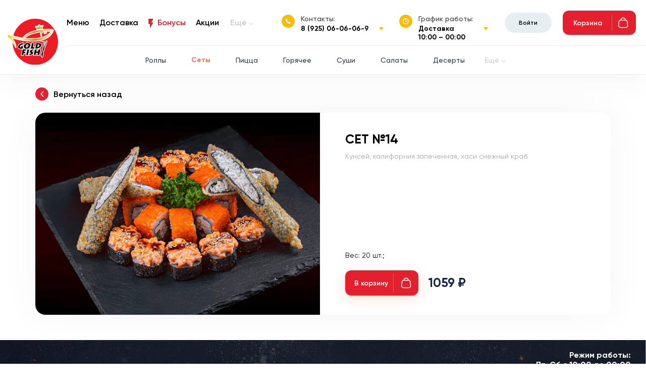

--- FILE ---
content_type: text/html; charset=utf-8
request_url: https://goldfish-pushkino.ru/catalog/set/set__14
body_size: 79175
content:
<!doctype html>
<html data-n-head-ssr lang="ru" data-n-head="%7B%22lang%22:%7B%22ssr%22:%22ru%22%7D%7D">
<head >
  <title>Сет №14 - заказать доставка Gold Fish</title><meta data-n-head="ssr" charset="utf-8"><meta data-n-head="ssr" name="viewport" content="width=device-width, initial-scale=1"><meta data-n-head="ssr" data-hid="keywords" name="keywords" content=""><meta data-n-head="ssr" data-hid="charset" charset="utf-8"><meta data-n-head="ssr" data-hid="mobile-web-app-capable" name="mobile-web-app-capable" content="yes"><meta data-n-head="ssr" data-hid="apple-mobile-web-app-title" name="apple-mobile-web-app-title" content="Голдфиш Доставка"><meta data-n-head="ssr" data-hid="theme-color" name="theme-color" content="#2f3ba2"><meta data-n-head="ssr" data-hid="og:type" name="og:type" property="og:type" content="website"><meta data-n-head="ssr" data-hid="og:title" name="og:title" property="og:title" content="Голдфиш Доставка"><meta data-n-head="ssr" data-hid="og:site_name" name="og:site_name" property="og:site_name" content="Голдфиш Доставка"><meta data-n-head="ssr" data-hid="og:description" name="og:description" property="og:description" content="Голдфиш Доставка"><meta data-n-head="ssr" data-hid="description" name="description" content="Сет №14 - Кунсей, калифорния запеченная, хаси снежный краб.  - доставка Gold Fish "><link data-n-head="ssr" rel="icon" type="image/x-icon" href="/favicon.ico"><link data-n-head="ssr" data-hid="shortcut-icon" rel="shortcut icon" href="/_nuxt/icons/icon_64x64.d98753.png"><link data-n-head="ssr" data-hid="apple-touch-icon" rel="apple-touch-icon" href="/_nuxt/icons/icon_512x512.d98753.png" sizes="512x512"><link data-n-head="ssr" rel="manifest" href="/_nuxt/manifest.c038b908.json" data-hid="manifest"><link data-n-head="ssr" rel="canonical" href="http://goldfish-pushkino.ru/catalog/set/set__14"><link rel="preload" href="/_nuxt/6e2fee7.js" as="script"><link rel="preload" href="/_nuxt/8548262.js" as="script"><link rel="preload" href="/_nuxt/671e0cc.js" as="script"><link rel="preload" href="/_nuxt/aa8a6ce.js" as="script"><link rel="preload" href="/_nuxt/a973bf9.js" as="script"><style data-vue-ssr-id="0542ed34:0 2584b1b1:0 e622d370:0 2901aeae:0 7e56e4e3:0">@font-face{font-family:"swiper-icons";src:url("data:application/font-woff;charset=utf-8;base64, [base64]//wADZ2x5ZgAAAywAAADMAAAD2MHtryVoZWFkAAABbAAAADAAAAA2E2+eoWhoZWEAAAGcAAAAHwAAACQC9gDzaG10eAAAAigAAAAZAAAArgJkABFsb2NhAAAC0AAAAFoAAABaFQAUGG1heHAAAAG8AAAAHwAAACAAcABAbmFtZQAAA/gAAAE5AAACXvFdBwlwb3N0AAAFNAAAAGIAAACE5s74hXjaY2BkYGAAYpf5Hu/j+W2+MnAzMYDAzaX6QjD6/4//Bxj5GA8AuRwMYGkAPywL13jaY2BkYGA88P8Agx4j+/8fQDYfA1AEBWgDAIB2BOoAeNpjYGRgYNBh4GdgYgABEMnIABJzYNADCQAACWgAsQB42mNgYfzCOIGBlYGB0YcxjYGBwR1Kf2WQZGhhYGBiYGVmgAFGBiQQkOaawtDAoMBQxXjg/wEGPcYDDA4wNUA2CCgwsAAAO4EL6gAAeNpj2M0gyAACqxgGNWBkZ2D4/wMA+xkDdgAAAHjaY2BgYGaAYBkGRgYQiAHyGMF8FgYHIM3DwMHABGQrMOgyWDLEM1T9/w8UBfEMgLzE////P/5//f/V/xv+r4eaAAeMbAxwIUYmIMHEgKYAYjUcsDAwsLKxc3BycfPw8jEQA/[base64]/uznmfPFBNODM2K7MTQ45YEAZqGP81AmGGcF3iPqOop0r1SPTaTbVkfUe4HXj97wYE+yNwWYxwWu4v1ugWHgo3S1XdZEVqWM7ET0cfnLGxWfkgR42o2PvWrDMBSFj/IHLaF0zKjRgdiVMwScNRAoWUoH78Y2icB/yIY09An6AH2Bdu/UB+yxopYshQiEvnvu0dURgDt8QeC8PDw7Fpji3fEA4z/PEJ6YOB5hKh4dj3EvXhxPqH/SKUY3rJ7srZ4FZnh1PMAtPhwP6fl2PMJMPDgeQ4rY8YT6Gzao0eAEA409DuggmTnFnOcSCiEiLMgxCiTI6Cq5DZUd3Qmp10vO0LaLTd2cjN4fOumlc7lUYbSQcZFkutRG7g6JKZKy0RmdLY680CDnEJ+UMkpFFe1RN7nxdVpXrC4aTtnaurOnYercZg2YVmLN/d/gczfEimrE/fs/bOuq29Zmn8tloORaXgZgGa78yO9/cnXm2BpaGvq25Dv9S4E9+5SIc9PqupJKhYFSSl47+Qcr1mYNAAAAeNptw0cKwkAAAMDZJA8Q7OUJvkLsPfZ6zFVERPy8qHh2YER+3i/BP83vIBLLySsoKimrqKqpa2hp6+jq6RsYGhmbmJqZSy0sraxtbO3sHRydnEMU4uR6yx7JJXveP7WrDycAAAAAAAH//wACeNpjYGRgYOABYhkgZgJCZgZNBkYGLQZtIJsFLMYAAAw3ALgAeNolizEKgDAQBCchRbC2sFER0YD6qVQiBCv/H9ezGI6Z5XBAw8CBK/m5iQQVauVbXLnOrMZv2oLdKFa8Pjuru2hJzGabmOSLzNMzvutpB3N42mNgZGBg4GKQYzBhYMxJLMlj4GBgAYow/P/PAJJhLM6sSoWKfWCAAwDAjgbRAAB42mNgYGBkAIIbCZo5IPrmUn0hGA0AO8EFTQAA") format("woff");font-weight:400;font-style:normal}:root{--swiper-theme-color:#007aff}.swiper-container{margin-left:auto;margin-right:auto;position:relative;overflow:hidden;list-style:none;padding:0;z-index:1}.swiper-container-vertical>.swiper-wrapper{flex-direction:column}.swiper-wrapper{position:relative;width:100%;height:100%;z-index:1;display:flex;transition-property:transform;box-sizing:content-box}.swiper-container-android .swiper-slide,.swiper-wrapper{transform:translateZ(0)}.swiper-container-multirow>.swiper-wrapper{flex-wrap:wrap}.swiper-container-multirow-column>.swiper-wrapper{flex-wrap:wrap;flex-direction:column}.swiper-container-free-mode>.swiper-wrapper{transition-timing-function:ease-out;margin:0 auto}.swiper-slide{flex-shrink:0;width:100%;height:100%;position:relative;transition-property:transform}.swiper-slide-invisible-blank{visibility:hidden}.swiper-container-autoheight,.swiper-container-autoheight .swiper-slide{height:auto}.swiper-container-autoheight .swiper-wrapper{align-items:flex-start;transition-property:transform,height}.swiper-container-3d{perspective:1200px}.swiper-container-3d .swiper-cube-shadow,.swiper-container-3d .swiper-slide,.swiper-container-3d .swiper-slide-shadow-bottom,.swiper-container-3d .swiper-slide-shadow-left,.swiper-container-3d .swiper-slide-shadow-right,.swiper-container-3d .swiper-slide-shadow-top,.swiper-container-3d .swiper-wrapper{transform-style:preserve-3d}.swiper-container-3d .swiper-slide-shadow-bottom,.swiper-container-3d .swiper-slide-shadow-left,.swiper-container-3d .swiper-slide-shadow-right,.swiper-container-3d .swiper-slide-shadow-top{position:absolute;left:0;top:0;width:100%;height:100%;pointer-events:none;z-index:10}.swiper-container-3d .swiper-slide-shadow-left{background-image:linear-gradient(270deg,rgba(0,0,0,.5),transparent)}.swiper-container-3d .swiper-slide-shadow-right{background-image:linear-gradient(90deg,rgba(0,0,0,.5),transparent)}.swiper-container-3d .swiper-slide-shadow-top{background-image:linear-gradient(0deg,rgba(0,0,0,.5),transparent)}.swiper-container-3d .swiper-slide-shadow-bottom{background-image:linear-gradient(180deg,rgba(0,0,0,.5),transparent)}.swiper-container-css-mode>.swiper-wrapper{overflow:auto;scrollbar-width:none;-ms-overflow-style:none}.swiper-container-css-mode>.swiper-wrapper::-webkit-scrollbar{display:none}.swiper-container-css-mode>.swiper-wrapper>.swiper-slide{scroll-snap-align:start start}.swiper-container-horizontal.swiper-container-css-mode>.swiper-wrapper{scroll-snap-type:x mandatory}.swiper-container-vertical.swiper-container-css-mode>.swiper-wrapper{scroll-snap-type:y mandatory}:root{--swiper-navigation-size:44px}.swiper-button-next,.swiper-button-prev{position:absolute;top:50%;width:27px;width:calc(var(--swiper-navigation-size)/44*27);height:44px;height:var(--swiper-navigation-size);margin-top:-22px;margin-top:calc(var(--swiper-navigation-size)*-1/2);z-index:10;cursor:pointer;display:flex;align-items:center;justify-content:center;color:var(--swiper-theme-color);color:var(--swiper-navigation-color,var(--swiper-theme-color))}.swiper-button-next.swiper-button-disabled,.swiper-button-prev.swiper-button-disabled{opacity:.35;cursor:auto;pointer-events:none}.swiper-button-next:after,.swiper-button-prev:after{font-family:swiper-icons;font-size:44px;font-size:var(--swiper-navigation-size);text-transform:none!important;letter-spacing:0;text-transform:none;-moz-font-feature-settings:normal,;font-feature-settings:normal,;font-variant:normal;line-height:1}.swiper-button-prev,.swiper-container-rtl .swiper-button-next{left:10px;right:auto}.swiper-button-prev:after,.swiper-container-rtl .swiper-button-next:after{content:"prev"}.swiper-button-next,.swiper-container-rtl .swiper-button-prev{right:10px;left:auto}.swiper-button-next:after,.swiper-container-rtl .swiper-button-prev:after{content:"next"}.swiper-button-next.swiper-button-white,.swiper-button-prev.swiper-button-white{--swiper-navigation-color:#fff}.swiper-button-next.swiper-button-black,.swiper-button-prev.swiper-button-black{--swiper-navigation-color:#000}.swiper-button-lock{display:none}.swiper-pagination{position:absolute;text-align:center;transition:opacity .3s;transform:translateZ(0);z-index:10}.swiper-pagination.swiper-pagination-hidden{opacity:0}.swiper-container-horizontal>.swiper-pagination-bullets,.swiper-pagination-custom,.swiper-pagination-fraction{bottom:10px;left:0;width:100%}.swiper-pagination-bullets-dynamic{overflow:hidden;font-size:0}.swiper-pagination-bullets-dynamic .swiper-pagination-bullet{transform:scale(.33);position:relative}.swiper-pagination-bullets-dynamic .swiper-pagination-bullet-active,.swiper-pagination-bullets-dynamic .swiper-pagination-bullet-active-main{transform:scale(1)}.swiper-pagination-bullets-dynamic .swiper-pagination-bullet-active-prev{transform:scale(.66)}.swiper-pagination-bullets-dynamic .swiper-pagination-bullet-active-prev-prev{transform:scale(.33)}.swiper-pagination-bullets-dynamic .swiper-pagination-bullet-active-next{transform:scale(.66)}.swiper-pagination-bullets-dynamic .swiper-pagination-bullet-active-next-next{transform:scale(.33)}.swiper-pagination-bullet{width:8px;height:8px;display:inline-block;border-radius:100%;background:#000;opacity:.2}button.swiper-pagination-bullet{border:none;margin:0;padding:0;box-shadow:none;-webkit-appearance:none;-moz-appearance:none;appearance:none}.swiper-pagination-clickable .swiper-pagination-bullet{cursor:pointer}.swiper-pagination-bullet-active{opacity:1;background:var(--swiper-theme-color);background:var(--swiper-pagination-color,var(--swiper-theme-color))}.swiper-container-vertical>.swiper-pagination-bullets{right:10px;top:50%;transform:translate3d(0,-50%,0)}.swiper-container-vertical>.swiper-pagination-bullets .swiper-pagination-bullet{margin:6px 0;display:block}.swiper-container-vertical>.swiper-pagination-bullets.swiper-pagination-bullets-dynamic{top:50%;transform:translateY(-50%);width:8px}.swiper-container-vertical>.swiper-pagination-bullets.swiper-pagination-bullets-dynamic .swiper-pagination-bullet{display:inline-block;transition:transform .2s,top .2s}.swiper-container-horizontal>.swiper-pagination-bullets .swiper-pagination-bullet{margin:0 4px}.swiper-container-horizontal>.swiper-pagination-bullets.swiper-pagination-bullets-dynamic{left:50%;transform:translateX(-50%);white-space:nowrap}.swiper-container-horizontal>.swiper-pagination-bullets.swiper-pagination-bullets-dynamic .swiper-pagination-bullet{transition:transform .2s,left .2s}.swiper-container-horizontal.swiper-container-rtl>.swiper-pagination-bullets-dynamic .swiper-pagination-bullet{transition:transform .2s,right .2s}.swiper-pagination-progressbar{background:rgba(0,0,0,.25);position:absolute}.swiper-pagination-progressbar .swiper-pagination-progressbar-fill{background:var(--swiper-theme-color);background:var(--swiper-pagination-color,var(--swiper-theme-color));position:absolute;left:0;top:0;width:100%;height:100%;transform:scale(0);transform-origin:left top}.swiper-container-rtl .swiper-pagination-progressbar .swiper-pagination-progressbar-fill{transform-origin:right top}.swiper-container-horizontal>.swiper-pagination-progressbar,.swiper-container-vertical>.swiper-pagination-progressbar.swiper-pagination-progressbar-opposite{width:100%;height:4px;left:0;top:0}.swiper-container-horizontal>.swiper-pagination-progressbar.swiper-pagination-progressbar-opposite,.swiper-container-vertical>.swiper-pagination-progressbar{width:4px;height:100%;left:0;top:0}.swiper-pagination-white{--swiper-pagination-color:#fff}.swiper-pagination-black{--swiper-pagination-color:#000}.swiper-pagination-lock{display:none}.swiper-scrollbar{border-radius:10px;position:relative;-ms-touch-action:none;background:rgba(0,0,0,.1)}.swiper-container-horizontal>.swiper-scrollbar{position:absolute;left:1%;bottom:3px;z-index:50;height:5px;width:98%}.swiper-container-vertical>.swiper-scrollbar{position:absolute;right:3px;top:1%;z-index:50;width:5px;height:98%}.swiper-scrollbar-drag{height:100%;width:100%;position:relative;background:rgba(0,0,0,.5);border-radius:10px;left:0;top:0}.swiper-scrollbar-cursor-drag{cursor:move}.swiper-scrollbar-lock{display:none}.swiper-zoom-container{width:100%;height:100%;display:flex;justify-content:center;align-items:center;text-align:center}.swiper-zoom-container>canvas,.swiper-zoom-container>img,.swiper-zoom-container>svg{max-width:100%;max-height:100%;object-fit:contain}.swiper-slide-zoomed{cursor:move}.swiper-lazy-preloader{width:42px;height:42px;position:absolute;left:50%;top:50%;margin-left:-21px;margin-top:-21px;z-index:10;transform-origin:50%;animation:swiper-preloader-spin 1s linear infinite;box-sizing:border-box;border-left:4px solid var(--swiper-theme-color);border-bottom:4px solid var(--swiper-theme-color);border-right:4px solid var(--swiper-theme-color);border:4px solid var(--swiper-preloader-color,var(--swiper-theme-color));border-radius:50%;border-top:4px solid transparent}.swiper-lazy-preloader-white{--swiper-preloader-color:#fff}.swiper-lazy-preloader-black{--swiper-preloader-color:#000}@keyframes swiper-preloader-spin{to{transform:rotate(1turn)}}.swiper-container .swiper-notification{position:absolute;left:0;top:0;pointer-events:none;opacity:0;z-index:-1000}.swiper-container-fade.swiper-container-free-mode .swiper-slide{transition-timing-function:ease-out}.swiper-container-fade .swiper-slide{pointer-events:none;transition-property:opacity}.swiper-container-fade .swiper-slide .swiper-slide{pointer-events:none}.swiper-container-fade .swiper-slide-active,.swiper-container-fade .swiper-slide-active .swiper-slide-active{pointer-events:auto}.swiper-container-cube{overflow:visible}.swiper-container-cube .swiper-slide{pointer-events:none;-webkit-backface-visibility:hidden;backface-visibility:hidden;z-index:1;visibility:hidden;transform-origin:0 0;width:100%;height:100%}.swiper-container-cube .swiper-slide .swiper-slide{pointer-events:none}.swiper-container-cube.swiper-container-rtl .swiper-slide{transform-origin:100% 0}.swiper-container-cube .swiper-slide-active,.swiper-container-cube .swiper-slide-active .swiper-slide-active{pointer-events:auto}.swiper-container-cube .swiper-slide-active,.swiper-container-cube .swiper-slide-next,.swiper-container-cube .swiper-slide-next+.swiper-slide,.swiper-container-cube .swiper-slide-prev{pointer-events:auto;visibility:visible}.swiper-container-cube .swiper-slide-shadow-bottom,.swiper-container-cube .swiper-slide-shadow-left,.swiper-container-cube .swiper-slide-shadow-right,.swiper-container-cube .swiper-slide-shadow-top{z-index:0;-webkit-backface-visibility:hidden;backface-visibility:hidden}.swiper-container-cube .swiper-cube-shadow{position:absolute;left:0;bottom:0;width:100%;height:100%;background:#000;opacity:.6;-webkit-filter:blur(50px);filter:blur(50px);z-index:0}.swiper-container-flip{overflow:visible}.swiper-container-flip .swiper-slide{pointer-events:none;-webkit-backface-visibility:hidden;backface-visibility:hidden;z-index:1}.swiper-container-flip .swiper-slide .swiper-slide{pointer-events:none}.swiper-container-flip .swiper-slide-active,.swiper-container-flip .swiper-slide-active .swiper-slide-active{pointer-events:auto}.swiper-container-flip .swiper-slide-shadow-bottom,.swiper-container-flip .swiper-slide-shadow-left,.swiper-container-flip .swiper-slide-shadow-right,.swiper-container-flip .swiper-slide-shadow-top{z-index:0;-webkit-backface-visibility:hidden;backface-visibility:hidden}
fieldset[disabled] .multiselect{pointer-events:none}.multiselect__spinner{position:absolute;right:1px;top:1px;width:48px;height:35px;background:#fff;display:block}.multiselect__spinner:after,.multiselect__spinner:before{position:absolute;content:"";top:50%;left:50%;margin:-8px 0 0 -8px;width:16px;height:16px;border-radius:100%;border:2px solid transparent;border-top-color:#41b883;box-shadow:0 0 0 1px transparent}.multiselect__spinner:before{-webkit-animation:spinning 2.4s cubic-bezier(.41,.26,.2,.62);animation:spinning 2.4s cubic-bezier(.41,.26,.2,.62);-webkit-animation-iteration-count:infinite;animation-iteration-count:infinite}.multiselect__spinner:after{-webkit-animation:spinning 2.4s cubic-bezier(.51,.09,.21,.8);animation:spinning 2.4s cubic-bezier(.51,.09,.21,.8);-webkit-animation-iteration-count:infinite;animation-iteration-count:infinite}.multiselect__loading-enter-active,.multiselect__loading-leave-active{transition:opacity .4s ease-in-out;opacity:1}.multiselect__loading-enter,.multiselect__loading-leave-active{opacity:0}.multiselect,.multiselect__input,.multiselect__single{font-family:inherit;font-size:16px;touch-action:manipulation}.multiselect{box-sizing:content-box;display:block;position:relative;width:100%;min-height:40px;text-align:left;color:#35495e}.multiselect *{box-sizing:border-box}.multiselect:focus{outline:none}.multiselect--disabled{background:#ededed;pointer-events:none;opacity:.6}.multiselect--active{z-index:50}.multiselect--active:not(.multiselect--above) .multiselect__current,.multiselect--active:not(.multiselect--above) .multiselect__input,.multiselect--active:not(.multiselect--above) .multiselect__tags{border-bottom-left-radius:0;border-bottom-right-radius:0}.multiselect--active .multiselect__select{transform:rotate(180deg)}.multiselect--above.multiselect--active .multiselect__current,.multiselect--above.multiselect--active .multiselect__input,.multiselect--above.multiselect--active .multiselect__tags{border-top-left-radius:0;border-top-right-radius:0}.multiselect__input,.multiselect__single{position:relative;display:inline-block;min-height:20px;line-height:20px;border:none;border-radius:5px;background:#fff;padding:0 0 0 5px;width:100%;transition:border .1s ease;box-sizing:border-box;margin-bottom:8px;vertical-align:top}.multiselect__input:-ms-input-placeholder{color:#35495e}.multiselect__input::-moz-placeholder{color:#35495e}.multiselect__input::placeholder{color:#35495e}.multiselect__tag~.multiselect__input,.multiselect__tag~.multiselect__single{width:auto}.multiselect__input:hover,.multiselect__single:hover{border-color:#cfcfcf}.multiselect__input:focus,.multiselect__single:focus{border-color:#a8a8a8;outline:none}.multiselect__single{padding-left:5px;margin-bottom:8px}.multiselect__tags-wrap{display:inline}.multiselect__tags{min-height:40px;display:block;padding:8px 40px 0 8px;border-radius:5px;border:1px solid #e8e8e8;background:#fff;font-size:14px}.multiselect__tag{position:relative;display:inline-block;padding:4px 26px 4px 10px;border-radius:5px;margin-right:10px;color:#fff;line-height:1;background:#41b883;margin-bottom:5px;white-space:nowrap;overflow:hidden;max-width:100%;text-overflow:ellipsis}.multiselect__tag-icon{cursor:pointer;margin-left:7px;position:absolute;right:0;top:0;bottom:0;font-weight:700;font-style:normal;width:22px;text-align:center;line-height:22px;transition:all .2s ease;border-radius:5px}.multiselect__tag-icon:after{content:"\D7";color:#266d4d;font-size:14px}.multiselect__tag-icon:focus,.multiselect__tag-icon:hover{background:#369a6e}.multiselect__tag-icon:focus:after,.multiselect__tag-icon:hover:after{color:#fff}.multiselect__current{min-height:40px;overflow:hidden;padding:8px 30px 0 12px;white-space:nowrap;border-radius:5px;border:1px solid #e8e8e8}.multiselect__current,.multiselect__select{line-height:16px;box-sizing:border-box;display:block;margin:0;text-decoration:none;cursor:pointer}.multiselect__select{position:absolute;width:40px;height:38px;right:1px;top:1px;padding:4px 8px;text-align:center;transition:transform .2s ease}.multiselect__select:before{position:relative;right:0;top:65%;color:#999;margin-top:4px;border-color:#999 transparent transparent;border-style:solid;border-width:5px 5px 0;content:""}.multiselect__placeholder{color:#adadad;display:inline-block;margin-bottom:10px;padding-top:2px}.multiselect--active .multiselect__placeholder{display:none}.multiselect__content-wrapper{position:absolute;display:block;background:#fff;width:100%;max-height:240px;overflow:auto;border:1px solid #e8e8e8;border-top:none;border-bottom-left-radius:5px;border-bottom-right-radius:5px;z-index:50;-webkit-overflow-scrolling:touch}.multiselect__content{list-style:none;display:inline-block;padding:0;margin:0;min-width:100%;vertical-align:top}.multiselect--above .multiselect__content-wrapper{bottom:100%;border-bottom-left-radius:0;border-bottom-right-radius:0;border-top-left-radius:5px;border-top-right-radius:5px;border-bottom:none;border-top:1px solid #e8e8e8}.multiselect__content::webkit-scrollbar{display:none}.multiselect__element{display:block}.multiselect__option{display:block;padding:12px;min-height:40px;line-height:16px;text-decoration:none;text-transform:none;vertical-align:middle;position:relative;cursor:pointer;white-space:nowrap}.multiselect__option:after{top:0;right:0;position:absolute;line-height:40px;padding-right:12px;padding-left:20px;font-size:13px}.multiselect__option--highlight{background:#41b883;outline:none;color:#fff}.multiselect__option--highlight:after{content:attr(data-select);background:#41b883;color:#fff}.multiselect__option--selected{background:#f3f3f3;color:#35495e;font-weight:700}.multiselect__option--selected:after{content:attr(data-selected);color:silver}.multiselect__option--selected.multiselect__option--highlight{background:#ff6a6a;color:#fff}.multiselect__option--selected.multiselect__option--highlight:after{background:#ff6a6a;content:attr(data-deselect);color:#fff}.multiselect--disabled .multiselect__current,.multiselect--disabled .multiselect__select{background:#ededed;color:#a6a6a6}.multiselect__option--disabled{background:#ededed!important;color:#a6a6a6!important;cursor:text;pointer-events:none}.multiselect__option--group{background:#ededed;color:#35495e}.multiselect__option--group.multiselect__option--highlight{background:#35495e;color:#fff}.multiselect__option--group.multiselect__option--highlight:after{background:#35495e}.multiselect__option--disabled.multiselect__option--highlight{background:#dedede}.multiselect__option--group-selected.multiselect__option--highlight{background:#ff6a6a;color:#fff}.multiselect__option--group-selected.multiselect__option--highlight:after{background:#ff6a6a;content:attr(data-deselect);color:#fff}.multiselect-enter-active,.multiselect-leave-active{transition:all .15s ease}.multiselect-enter,.multiselect-leave-active{opacity:0}.multiselect__strong{margin-bottom:8px;line-height:20px;display:inline-block;vertical-align:top}[dir=rtl] .multiselect{text-align:right}[dir=rtl] .multiselect__select{right:auto;left:1px}[dir=rtl] .multiselect__tags{padding:8px 8px 0 40px}[dir=rtl] .multiselect__content{text-align:right}[dir=rtl] .multiselect__option:after{right:auto;left:0}[dir=rtl] .multiselect__clear{right:auto;left:12px}[dir=rtl] .multiselect__spinner{right:auto;left:1px}@-webkit-keyframes spinning{0%{transform:rotate(0)}to{transform:rotate(2turn)}}@keyframes spinning{0%{transform:rotate(0)}to{transform:rotate(2turn)}}
@font-face{font-family:Gilroy-Regular;src:url(/_nuxt/fonts/Gilroy-Regular.31d54a4.woff)}@font-face{font-family:Gilroy-Medium;src:url(/_nuxt/fonts/Gilroy-Medium.2bc7f5d.woff)}@font-face{font-family:Gilroy-Bold;src:url(/_nuxt/fonts/Gilroy-Bold.5fb38b9.woff)}@font-face{font-family:Gilroy-ExtraBold;src:url(/_nuxt/fonts/Gilroy-ExtraBold.cb76104.woff)}@font-face{font-family:Gilroy-SemiBold;src:url(/_nuxt/fonts/Gilroy-SemiBold.e38937d.woff)}*{box-sizing:border-box}.gMapMarker,.gMapMarker img{width:50px;height:50px}body{margin:0;padding:0;font-family:Gilroy-Regular,sans-serif;font-size:16px;color:#5e6273;line-height:140%}body.active{position:relative}body.active,body.hidden{overflow:hidden}h1,h2,h3,h4,h5,h6 p{margin:0}img{max-width:100%}ul{padding:0;margin:0;list-style:none}a{text-decoration:none}p{margin:0}.wrapper{width:1440px;margin:0 auto}input{-webkit-appearance:none;-moz-appearance:none;appearance:none;box-shadow:none!important}button,input,select,textarea{outline:0}button,select{cursor:pointer}header{position:fixed;top:0;left:0;background:#fff;width:100%;color:#28363d;font-size:16px;z-index:101;border-bottom:1px solid #e7eef1;box-shadow:0 15px 50px rgba(64,67,83,.05)}.box{margin-top:148px}.header{padding:6px 80px 6px 226px;display:flex;flex-wrap:wrap;align-items:center;justify-content:space-between;position:relative;z-index:1;background:#fff;min-height:90px}.header-contacts,.header-contacts-box{display:flex;flex-wrap:wrap;align-items:flex-start;position:relative}.header-contacts-item{position:relative}.header-contacts-box{z-index:2}.header-box{display:flex;flex-wrap:wrap;align-items:center;justify-content:space-between;width:74%}.header-contacts{order:2;font-size:14px;margin-top:20px;margin-right:40px}.header .header-contacts-item a,.header .header-contacts-item span{font-family:Gilroy-Bold,sans-serif;color:#000}.header-contacts-text p{font-family:Gilroy-Medium,sans-serif;color:#3b3c3f;margin-bottom:3px}.header-contacts-img{margin-right:12px}.header-contacts-img img{display:block}.header-contacts-item:first-child{margin-right:60px}.header a{color:#000}.header-tel a{display:block;font-size:22px;line-height:27px;font-family:Gilroy-Bold,sans-serif;margin:0 2px}.header-logo{width:116px;position:absolute;left:37px;top:22px}.header-logo a{outline:none}.header-logo:before{position:absolute;top:0;left:-1000%;right:-42px;height:100%;background:#fff;content:""}.header-logo img{display:block;position:relative;z-index:1}.header-menu{font-size:16px;font-family:Gilroy-SemiBold,sans-serif;position:relative}.header-cart a,.header-menu ul{display:flex;flex-wrap:wrap}.header-menu ul{justify-content:center}.header-menu ul li{margin-right:30px}li.menu-more{cursor:pointer}.header-menu-hidden,li.menu-more.open{display:none}.header-menu-hidden.active{display:block}.header-menu ul li:last-child{margin:0}.header-social ul li:first-child{margin-right:28px}.header-menu ul li.menu-more,.nav-more{color:#c6ced1;position:relative}.header-menu ul li.menu-more>span:after,.nav-more:after{background:url([data-uri]) 50% no-repeat;display:inline-block;margin-left:5px;width:8px;height:8px;content:""}.header-menu ul li.menu-more.open>span:after,.nav-more.open:after{background:url([data-uri]) 50% no-repeat}.header-menu ul li.menu-more{width:130px;z-index:3;border-radius:10px;position:absolute;right:-120px;top:-8px}.menu-more:hover{background:#fff;box-shadow:0 6px 50px rgb(155 166 178/25%)}.header-menu .menu-more-list{width:100%;display:none}.menu-more span{display:block;padding:8px 12px;position:relative}.header-menu .menu-more-list li{display:block;padding:8px 12px;border-top:1px solid #e3eaee;font-size:12px;line-height:14px;color:#5e6273;font-family:Gilroy-Medium,sans-serif;margin-right:0;width:100%}.header-social{margin-left:100px}.menu-more:hover .menu-more-list{display:block}.header-menu ul li.menu-more:hover span:after{background:url([data-uri]) 50% no-repeat}.header-menu ul li.menu-more:hover span{color:#e4202e}.header-menu ul li.menu-bonus a{color:#e4202e;position:relative}.header-menu ul li.menu-bonus a:before{background:url([data-uri]) 50% no-repeat;display:inline-block;margin-right:8px;width:10px;height:19px;content:"";vertical-align:bottom}.header-login a{background:#e7eef1;border-radius:20px;font-size:12px;color:#000;padding:9px;text-align:center;font-family:Gilroy-SemiBold,sans-serif;display:flex;justify-content:center;align-items:center}.header-login{width:93px}.header-login.active img{margin-left:3px}.header-cart{font-size:14px;line-height:17px;font-family:Gilroy-SemiBold,sans-serif}.header-cart a{align-items:center;justify-content:space-between;cursor:pointer;background:#e4202e;color:#fff;padding:8px 15px 8px 17px;border-radius:12px;width:145px;height:48px}.cart-bg{width:33px;height:100%;background:url([data-uri]) no-repeat;border-left:1px solid hsla(0,0%,100%,.3);background-position:100%}.cart-text{padding-right:10px;text-align:center;min-width:75px}.header-cart .cart-qnt{color:#091b5b;font-size:10px;line-height:12px;width:16px;height:16px;border-radius:50%;background:#fff;flex-direction:column;justify-content:center;align-items:center;position:absolute;right:2px;top:-2px;font-family:Gilroy-Bold,sans-serif;display:none}.header-cart.active .cart-qnt{display:none}nav{position:relative;background:#fff;border-top:1px solid #e7eef1}.nav{display:flex;flex-wrap:wrap;justify-content:center;padding:10px 0}.nav-item{text-align:center;position:relative;font-size:14px;line-height:16px;font-family:Gilroy-Medium,sans-serif;padding:0 10px}.nav-item a{color:#28363d}.nav-item.nav-more,.nav-item a{padding:10px 15px;display:block}.nav-item.nav-more{cursor:pointer}.nav-item.nav-more.open{color:#e4202e}.hidden-menu{display:none}.hidden-menu.open{display:flex;flex-wrap:wrap;justify-content:center;width:100%}.nav-item a.active{font-family:Gilroy-Bold,sans-serif;color:#ed7658}.nav-img{height:82px;flex-wrap:wrap;flex-direction:column;justify-content:center;align-items:center;transition:transform .2s;-webkit-backface-visibility:hidden;backface-visibility:hidden;transform:scale(.9);display:none}.nav-item:hover .nav-img{transform:scale(1)}.nav-text{display:block}.catalog{margin:0 auto;padding:60px 0 40px;position:relative}.anchor{position:absolute;top:0}.catalog-list{display:flex;flex-wrap:wrap;padding:0 75px;margin-top:40px}.catalog-item{text-align:center;padding:12px 10px 82px;margin:0 20px 45px 0;position:relative;border-radius:10px;width:calc(25% - 15px)}.catalog-item:hover{box-shadow:0 15px 40px rgba(0,0,0,.1)}.catalog-item:nth-child(4n){margin-right:0}.catalog-item-img a{width:100%;height:100%}.catalog-item-img,.catalog-item-img a{display:flex;flex-direction:column;justify-content:center;align-items:center}.catalog-item-img{height:205px;border-radius:10px}.catalog-item-img svg{max-width:75%}.catalog-item-img img{width:100%;height:100%;-o-object-fit:cover;object-fit:cover;-o-object-position:center;object-position:center;border-radius:10px}.catalog-item-img img.stub{width:251px;height:auto}.catalog-item-img img,.catalog-item-name{cursor:pointer}.catalog-item-name{color:#000;margin-top:22px}.catalog-item-name,.catalog-item-name h2{font-size:20px;line-height:24px;font-family:Gilroy-Bold,sans-serif}.catalog-item-name h2{margin:0}.catalog-item-name a{color:#000}.catalog-item-desc{color:#a6a7ab;font-size:12px;line-height:14px;margin-top:5px;padding:0 15px}.catalog-item-bottom{display:flex;flex-wrap:wrap;justify-content:space-between;min-height:30px;padding:0 15px;position:absolute;left:0;bottom:22px;width:100%}.catalog-item-price{font-weight:500;font-size:18px;line-height:21px;font-family:Gilroy-Medium,sans-serif;color:#000}.product-qnt{display:flex;flex-wrap:wrap;align-items:center}.catalog-item .product-qnt{display:none}.catalog-item.active .product-qnt{display:flex}.product-qnt input{font-size:18px;line-height:21px;color:#404353;padding:0 5px;width:40px;text-align:center}.product-qnt .qnt-btn,.product-qnt input{font-family:Gilroy-Medium,sans-serif;background:none;border:0;outline:0}.product-qnt .qnt-btn{font-size:30px;cursor:pointer}.qnt-minus{color:#c4c4c4}.qnt-plus{color:#404353}.catalog-item-price .discount{color:#f75e28;font-size:14px;line-height:16px;font-family:Gilroy-Medium,sans-serif;text-decoration:line-through}.addcart div{background:#e4202e;box-shadow:0 5px 25px rgba(255,92,22,.2);border-radius:30px;border:0;color:#fff;width:102px;height:30px;display:flex;flex-wrap:wrap;align-items:center;justify-content:space-between;font-family:Gilroy-Bold,sans-serif;cursor:pointer}.catalog-item .addcart div{font-size:8px;line-height:10px;text-transform:uppercase}.addcart div span{display:block;text-align:center}.catalog-item .addcart-img{background-size:11px;width:33px;height:25px}.addcart-img{padding:3px 0 3px 10px;border-left:1px solid hsla(0,0%,100%,.3);background:url([data-uri]) 50% no-repeat;display:block}.catalog-item.active .addcart{display:none}.product .addcart.active .addcart-img{background:url([data-uri]);background-position:50%;background-repeat:no-repeat}.title{text-align:center;color:#16244a;font-family:Gilroy-Bold,sans-serif}.catalog .title{margin-bottom:15px}.title a{color:#000}.title h2,.title h3,h1{font-size:40px;text-transform:uppercase;line-height:normal}.map{height:593px;width:82%;position:relative}.map:before{display:block;content:"";background:rgba(45,45,45,.7);-webkit-backdrop-filter:blur(20px);backdrop-filter:blur(20px);position:absolute;height:100%;width:47%;right:0}iframe{border:none}.map iframe{height:100%;width:53%;display:block}.btn{width:161px;display:block;padding:20px;font-size:12px;line-height:15px;text-transform:uppercase;text-align:center;background:#ed1c24;color:#fff;font-family:Gilroy-Bold,sans-serif}.product{padding:25px 0 50px}.product-back{width:1200px;margin:0 auto 24px;display:flex}.product-back a .product-back-arrow{display:block;width:26px;height:26px;content:"";margin-right:10px;background:#e4202e;border-radius:50%}.product-back a .product-back-arrow:after{display:block;background:url([data-uri]) 50% no-repeat;content:"";width:100%;height:100%}.product-back a{display:flex;flex-wrap:wrap;align-items:center;color:#000;font-size:16px;line-height:19px;font-family:Gilroy-SemiBold,sans-serif;cursor:pointer}.product-box.wrapper{box-shadow:0 0 70px rgba(0,0,0,.05);width:1210px;background:#fff;border-radius:20px}.product .addcart-img{width:50px;height:38px}.product-box{display:flex;flex-wrap:wrap}.product-img{width:49.5%;display:flex;flex-direction:column;justify-content:center;align-items:center;height:400px;position:relative}.through{text-decoration:line-through;font-size:16px;line-height:19px;color:#e73e32;margin-left:5px}.product-img img{display:block;width:100%;height:100%;-o-object-fit:cover;object-fit:cover;border-radius:20px 0 0 20px}.product-img img.stub{width:auto;height:auto}.product-info{width:50.5%;display:flex;flex-direction:column;justify-content:space-between;padding:38px 30px 38px 50px}.product-title h1{font-size:25px;line-height:30px;font-family:Gilroy-Bold,sans-serif;color:#000}.product-desc{font-size:14px;line-height:16px;color:#a6a7ab;margin-top:10px}.option-size{display:flex;flex-wrap:wrap;background:#fff;margin:24px 0 0;border-left:0;border-radius:8px}.dough input[type=radio],.option-size input[type=radio]{display:none}.option-size label{display:block;width:104px;text-align:center;font-size:14px;line-height:16px;color:#282624;font-family:Gilroy-SemiBold,sans-serif;cursor:pointer;padding:10px;border:1px solid #e7eef1}.option-size label:first-of-type{border-right:0;border-radius:8px 0 0 8px}.option-size label:last-of-type{border-radius:0 8px 8px 0;border-left:0}.option-size>input[type=radio]:checked+label{background:#e4202e;border-color:#e4202e;color:#fff}.dough{display:flex;flex-wrap:wrap;align-items:center;margin-top:28px}.dough label{color:#28363d;font-size:14px;font-family:Gilroy-SemiBold,sans-serif;padding:0 15px 0 25px;cursor:pointer;background:url(/_nuxt/img/dough.d84749d.svg) 0 no-repeat}.dough label:first-of-type{border-right:1px solid #28363d;margin-right:15px}.dough>input[type=radio]:checked+label{color:#fb9c20;background:url(/_nuxt/img/dough-active.12b798e.svg) 0 no-repeat}.product-weight{font-size:14px;line-height:16px;margin-top:20px;color:#000}footer{font-size:14px;background:linear-gradient(81.99deg,rgba(0,0,0,.14) 1.23%,rgba(0,0,0,.1)),url(/_nuxt/img/footer-bg.8572548.jpg) 50% no-repeat;background-size:cover}.product-price{display:flex;flex-wrap:wrap;align-items:center;margin-top:22px}.product-price .addcart{margin-right:20px}.price{font-size:25px;line-height:30px;font-family:Gilroy-Bold,sans-serif;color:#16244a}.product .addcart div{margin:0 auto;font-size:14px;line-height:17px;width:145px;height:50px;border-radius:12px;padding:0 0 0 18px;background:#e4202e;font-family:Gilroy-SemiBold,sans-serif}.catalog-item span.addcart-text{margin:0 auto}.modal{width:100%;height:100vh;position:fixed;top:0;left:0;z-index:1000;background:rgba(45,45,45,.7);flex-direction:column;justify-content:center;align-items:center;display:none;color:#28363d}.modal.active{display:flex}.modal-close{top:25px;right:20px}.modal-close svg{display:none}.modal-img{margin-bottom:10px}.modal-img img{display:block;width:140px;margin:0 auto}.modal .addcart div .addcart-img{width:40px;height:30px;background-position:15px}select{-webkit-appearance:none;-moz-appearance:none}.cutlery-minus,.minus{background:url([data-uri]) 50% no-repeat;background-color:#2b2d37}.cutlery-minus,.cutlery-plus,.minus,.plus{width:18px;height:18px;border-radius:50%;cursor:pointer}.cutlery-plus,.plus{background:url([data-uri]) 50% no-repeat;background-color:#2b2d37}.product-del{width:18px;height:18px;background:url([data-uri]) 50% no-repeat;background-color:#fdbb07;border-radius:50%;margin-left:5px;cursor:pointer}.basket-agree{padding:0 21px;margin-top:25px}.basket-agree a{color:#717171}.basket-agree p{margin-top:5px}.delivery{padding:33px 0 0}.delivery-map{position:relative;margin-top:25px}.delivery-map-frame{height:453px;margin-top:40px;background:#fff}.delivery-map-frame>div{height:100%}.delivery-map-frame iframe,.delivery-map-frame ymaps:first-child{height:100%!important}.map-desc{background:#fff;border-radius:10px;box-shadow:0 15px 50px rgba(64,67,83,.08);font-size:16px;line-height:19px;color:#5e6273;display:flex;flex-wrap:wrap;justify-content:space-between;padding:0;max-width:1223px;margin:0 auto}.map-desc-item{width:25%;padding:30px 21px;border-left:1px solid #e7eef1}.map-desc-item:nth-child(3),.map-desc-item:nth-child(4){font-size:14px;font-family:Gilroy-Medium,sans-serif}.map-desc-item:first-child{border:0}.map-desc-title{font-size:18px;line-height:22px;color:#16244a;font-family:Gilroy-Bold,sans-serif;margin-bottom:24px}.map-info-item{display:flex;flex-wrap:wrap;margin-top:12px;font-family:Gilroy-Medium,sans-serif}.map-desc-item p{margin-top:10px}.map-info-item .map-info-text p{margin:0}.map-info-icon{margin-right:8px;width:16px;text-align:center}.map-info-text{width:85%}.map-info-text a{display:block;line-height:normal}.map-info-item a{color:#5e6273;margin-bottom:5px}.map-desc-btn{margin-top:20px}.map-desc-btn a,.map-desc-btn span{background:#e4202e;border-radius:20px;padding:9px 27px;display:table;color:#fff;font-size:12px;line-height:14px;cursor:pointer;font-family:Gilroy-SemiBold,sans-serif}.delivery-content{font-size:20px;line-height:26px;color:#5e6273;padding:40px 0 60px;background:#fff}.delivery-content-top{padding:40px 0 0}.delivery-content .wrapper{padding:0 70px}.delivery-content a{font-family:Gilroy-Bold,sans-serif;color:#000}.delivery-content h4{margin:30px 0 10px;font-size:22px;line-height:normal;color:#16244a;font-family:Gilroy-Bold,sans-serif;text-transform:uppercase}.delivery-content h4:first-child{margin-top:0}.delivery-content h5{color:#16244a;font-family:Gilroy-Bold,sans-serif;margin:15px 0 10px;font-size:20px}.delivery-content ul{margin-top:20px}.error{width:100%;display:flex;flex-direction:column;justify-content:center;align-items:center;text-align:center;font-family:Gilroy-Bold,sans-serif;padding:30px 10px}.error h1{font-weight:700;text-transform:uppercase;font-size:40px}.error h1 span{display:block;font-size:50px;line-height:60px}.error img{margin:50px 0}.error a{background:#e4202e;border-radius:15px;width:221px;color:#fff;text-align:center;padding:17px}.modal-box{width:458px;background:#fff;box-shadow:0 0 40px rgba(0,0,0,.1);border-radius:15px;padding:53px 40px 37px;position:relative}.modal-btn{background:#e4202e;border-radius:15px;color:#fff;font-size:14px;line-height:17px;padding:17px 20px;display:block;margin:37px auto 0;cursor:pointer;width:181px}.modal-btn,.modal-info{text-align:center;text-transform:uppercase;font-family:Gilroy-Bold,sans-serif}.modal-info{font-size:18px;line-height:22px}#bonusPizzaModal .modal-info{font-family:Gilroy-Bold,sans-serif}.modal-close{position:absolute;top:15px;right:15px;cursor:pointer;background:url([data-uri]) 50% no-repeat;width:19px;height:19px}.modal-phone-arrea{margin-top:49px;border-bottom-right-radius:15px}.modal-phone-arrea input::-moz-placeholder{font-size:18px;line-height:21px;font-family:Gilroy-Regular,sans-serif;color:#404353}.modal-phone-arrea input:-ms-input-placeholder{font-size:18px;line-height:21px;font-family:Gilroy-Regular,sans-serif;color:#404353}.modal-phone-arrea input,.modal-phone-arrea input::placeholder{font-size:18px;line-height:21px;font-family:Gilroy-Regular,sans-serif;color:#404353}.modal-phone-arrea input{background:#fff;border-bottom-left-radius:15px;padding:20px 20px 20px 59px;border:0;width:295px}.modal-phone-arrea button{font-size:14px;line-height:17px;font-family:Gilroy-Bold,sans-serif;color:#fff;text-transform:uppercase;background:linear-gradient(90deg,#fa831d,#f75c28);border-radius:0 0 15px 0;border:0;width:166px;padding:23px 20px 20px 50px;display:flex;flex-wrap:wrap;align-items:center;position:absolute;right:0;bottom:0}.modal-phone-arrea button:after{margin-left:20px;display:block;content:"";width:23px;height:23px;background:url(/_nuxt/img/logout.2ecfd19.svg) 50% no-repeat;background-size:contain;position:absolute;right:20px;top:20px}.modal-phone .modal-box{padding:70px 0 0}.components{margin-top:15px}.count{width:70px;justify-content:space-between;text-align:center}.count,.count div{display:flex;flex-wrap:wrap;align-items:center}.count div{justify-content:center;flex-direction:column;border-radius:50%;background:#e4202e;width:16px;height:16px;cursor:pointer}.components-title{font-size:16px;font-family:Gilroy-SemiBold,sans-serif}.components-list{margin-bottom:20px}.components-item{position:relative;margin-top:15px;display:flex;flex-wrap:wrap;justify-content:space-between;align-items:flex-start;font-size:13px;line-height:15px}.components-item p{width:68%;font-family:Gilroy-SemiBold,sans-serif}.components-item label{display:flex;flex-wrap:wrap;align-items:center;justify-content:space-between;position:relative;cursor:pointer;color:#333;font-size:13px;line-height:15px;font-family:Gilroy-Regular,sans-serif;width:100%}.components-item label input{display:none}.components-item label .checkmark,.components-item label .radiomark{height:16px;width:16px;background-color:#fff;border-radius:50%;border:1px solid #9b9da6;display:flex;flex-direction:column;flex-wrap:wrap;justify-content:center;align-items:center}.components-item label .checkmark{border-radius:4px;position:relative}.checkmark:after,.radiomark:after{content:"";display:none}.components-item label input:checked~.checkmark:after,.components-item label input:checked~.radiomark:after{display:block}.components-item label input:checked~.radiomark{border:1px solid #e4202e}.components-item label input:checked~span{font-family:Gilroy-Bold,sans-serif}.components-item label .radiomark:after{width:10px;height:10px;border-radius:50%;background:#e4202e}.components-item label .checkmark:after{position:absolute;left:3px;top:-4px;width:7px;height:12px;border:solid #e83e36;border-width:0 4px 4px 0;transform:rotate(45deg)}.components-price{color:#999;font-weight:100;margin-left:5px}.components-item-name{width:80%}.components-result button{background:#e4202e;border:0;color:#fff;font-family:Gilroy-Bold,sans-serif;position:relative;padding:9px 15px;text-align:left;width:143px;height:55px;border-radius:0 0 15px 0;font-size:14px;line-height:17px}.components-result button:after{position:absolute;content:"";background:url([data-uri]) 100% no-repeat;right:15px;top:9px;width:20px;height:37px;display:block;border-left:1px solid hsla(0,0%,100%,.3);padding-left:15px}.modal-components-title,.modal-components .components{padding:0 20px 0 35px}.modal-components .modal-box{padding:33px 0 0;text-transform:none}.modal-components-title,.modal-options-title{font-size:20px;line-height:24px;font-family:Gilroy-Bold,sans-serif;text-transform:uppercase}.modal-components span.components-item-name{max-width:none;display:flex;justify-content:space-between}.modal-components .components-price{color:#404353;font-family:Gilroy-Regular,sans-serif;min-width:35px;text-align:right}.result-value{display:block;font-size:25px;line-height:30px;font-family:Gilroy-Bold,sans-serif}.components-result{margin-top:25px;display:flex;align-items:center;justify-content:space-between;padding-left:48px;border-radius:0 0 15px 15px}.modal-components .components{overflow-y:scroll;max-height:384px;margin-right:6px}::-webkit-scrollbar{width:4px;height:0;background:#f8fcfd;border-radius:2px}.nav::-webkit-scrollbar{height:0;width:0}.nav::-webkit-scrollbar-thumb{background:#fff}.nav{scrollbar-color:#fff #fff;scrollbar-width:none}::-webkit-scrollbar-thumb{background:#e4202e;border-radius:2px}.modal-components .components::-webkit-scrollbar,.modal-promocode-arrea::-webkit-scrollbar{width:3px;height:41px;background:#f8fcfd;border-radius:2px}#modal-diametr .modal-box{width:328px;text-align:center;padding:50px 40px 20px}#modal-diametr .option-size{margin:22px auto}#modal-diametr .price{padding-top:20px;position:relative}#modal-diametr .price:before{display:block;content:"";width:328px;height:1px;background:#e7eef1;position:absolute;left:-40px;top:0}#modal-diametr .modal-box h5{font-size:20px;line-height:24px;text-transform:uppercase;font-family:Gilroy-Bold,sans-serif}#modal-diametr .addcart{margin:20px 0 0}#modal-diametr .addcart div{margin:0 auto;width:177px;height:50px;font-size:14px;line-height:17px}.footer{display:flex;flex-wrap:wrap;justify-content:space-between;align-items:center;padding:20px 123px 20px 137px;position:relative;color:#fff;font-family:Gilroy-Regular,sans-serif}.footer p{line-height:normal}.footer-box{width:30%}.footer-logo img{width:132px}.footer-apps{margin-top:15px;display:flex;flex-wrap:wrap;align-items:center}.footer-right .footer-apps{justify-content:flex-end;margin-top:25px}.footer-apps a{display:block;margin-right:7px;max-width:130px}.footer-right .footer-apps a{margin:0 0 0 30px}.footer-apps a img{display:block}.footer-link{margin-top:10px}.footer-link-agree{position:absolute;left:32px;top:110px}.footer-company{font-family:Gilroy-Bold,sans-serif}.footer-link a{color:#e4202e;border-bottom:1px solid;line-height:100%}.footer-center{text-align:center}.footer-right{text-align:right}.footer-schedule{font-family:Gilroy-Bold,sans-serif;font-size:16px}.footer-right .footer-link{margin:10px 0 15px}.footer-tel a{display:block;color:#404353;font-size:22px;line-height:27px;font-family:Gilroy-Bold,sans-serif}.social ul{flex-wrap:wrap}.social ul,.social ul a{display:flex;align-items:center}.social ul a{flex-direction:column;justify-content:center;background:#2b2d37;border-radius:50%;width:28px;height:28px}.social ul a img{display:block}.footer-social{margin-top:20px}.footer-social ul{justify-content:center}.social ul li{margin:0 5px}.footer-login a{display:flex;flex-wrap:wrap;align-items:center;justify-content:flex-end;color:#fff;font-size:10px;text-transform:uppercase;font-family:Gilroy-Bold,sans-serif}.login-img,.logout-img{width:41px;height:41px;border-radius:50%;display:flex;flex-direction:column;justify-content:center;align-items:center;background:#e4202e;margin-left:10px}.login-img img,.logout-img img{width:17px;display:block}.hamburger-block,.mobile-tel{display:none}#bonusPizzaModal.open,#modal-contacts.open{display:flex}.modal-contacts{padding:20px 0}.modal-contacts a{display:block;font-size:25px;line-height:30px;color:#a6a7ab;font-family:Gilroy-Bold,sans-serif;margin-top:12px;border-bottom:1px solid #a6a7ab;text-align:center}#modal-address .modal-box{width:682px;padding:23px}.address-info{text-align:center}.address-info h4{font-size:24px;line-height:29px;font-family:Gilroy-Medium,sans-serif}#checkResult{font-size:14px;line-height:16px}#checkResult #checkOK{color:#9ed25e}#checkResult #checkFail{color:#e73f32}.input-address{display:flex;flex-wrap:wrap;margin:20px 0}.input-address .street{max-width:306px;flex-grow:1}.house{width:22.3%}.address-map{height:345px;position:relative;z-index:0}.address-map iframe{border:0}.address-info .house input{padding:14px;border:1px solid #e7eef1;width:100%;text-align:center;font-family:Gilroy-SemiBold,sans-serif;font-size:18px;line-height:23px;color:#282624}.address-info .house input::-moz-placeholder{font-family:Gilroy-SemiBold,sans-serif;font-size:18px;color:#282624;opacity:1}.address-info .house input:-ms-input-placeholder{font-family:Gilroy-SemiBold,sans-serif;font-size:18px;color:#282624;opacity:1}.address-info .house input::placeholder{font-family:Gilroy-SemiBold,sans-serif;font-size:18px;color:#282624;opacity:1}.address-btn{width:155px;position:relative;background:#e4202e;border-radius:15px;margin-left:18px}.address-btn:after{background:url([data-uri]) 50% no-repeat;background-position:85%;position:absolute;width:100%;top:0;height:100%;display:flex;flex-direction:column;justify-content:center;align-items:center;content:""}.address-btn.active:after,.address-btn.aСЃtive:after{background:url([data-uri]) 50% no-repeat;background-position:85%}.address-btn input{background:none;width:100%;font-size:14px;line-height:17px;color:#fff;border:0;padding:16px 30px 16px 10px;cursor:pointer;z-index:1;position:relative;height:100%;font-family:Gilroy-Bold,sans-serif}span#checkFail{color:#ed1c24}.promo{padding:35px 0 0;font-size:20px;line-height:23px}.promo-text{max-width:1263px;margin:45px auto 0;padding:0 20px;color:#5e6273}.promo-text a{color:#5e6273}.promo-text a,.promo-text b{font-family:Gilroy-Bold,sans-serif}.promo-text b{color:#16244a}.promo-text li{margin:15px 0 0}.promo h4{font-size:30px;line-height:35px;font-family:Gilroy-Medium,sans-serif;color:#16244a}.promo p{margin-top:15px}.promo-item{margin-bottom:30px}.promo-item img{display:block;width:100%}.promo-item ul{list-style:disc;padding-left:20px;margin:20px 0}.transition-loader{position:relative}.transition-loader-inner{transform:translateY(-50%);top:50%;position:absolute;width:100%;color:#ddd;padding:0 100px;text-align:center}.transition-loader-inner label{font-size:1em;padding:1%;opacity:0;display:inline-block}.transition-loader-inner label:after{content:"";display:block;background:#ddd;border-radius:50%;width:10px;height:10px}.transition-loader-inner label:first-child{-webkit-animation:loader 3s ease-in-out .6s infinite;animation:loader 3s ease-in-out .6s infinite}.transition-loader-inner label:nth-child(2){-webkit-animation:loader 3s ease-in-out .5s infinite;animation:loader 3s ease-in-out .5s infinite}.transition-loader-inner label:nth-child(3){-webkit-animation:loader 3s ease-in-out .4s infinite;animation:loader 3s ease-in-out .4s infinite}.transition-loader-inner label:nth-child(4){-webkit-animation:loader 3s ease-in-out .3s infinite;animation:loader 3s ease-in-out .3s infinite}.transition-loader-inner label:nth-child(5){-webkit-animation:loader 3s ease-in-out .2s infinite;animation:loader 3s ease-in-out .2s infinite}.transition-loader-inner label:nth-child(6){-webkit-animation:loader 3s ease-in-out .1s infinite;animation:loader 3s ease-in-out .1s infinite}.ui.fluid.dropdown>.dropdown.icon{display:none}.swiper-button-prev{background:url([data-uri]) 50% no-repeat;background-color:#fff;left:21.5%}.swiper-button-next{background:url([data-uri]) 50% no-repeat;background-color:#fff;right:21.5%}.swiper-button-next,.swiper-button-prev{border-radius:50%;width:44px;height:44px;box-shadow:0 5px 15px -5px rgba(115,121,140,.5);text-indent:-99999px;font-size:0;position:absolute;top:50%;transform:translateY(-50%);cursor:pointer;z-index:1;border:1px solid #2b2d37}.swiper-pagination{position:absolute;bottom:30px!important;left:0;right:0;display:flex;justify-content:center;z-index:1}.swiper-pagination-bullet{display:block;width:12px;height:12px;margin:0 20px!important;outline:0;border-radius:50%;cursor:pointer;background:#2b2d37;opacity:1}span.swiper-pagination-bullet.swiper-pagination-bullet-active{background:#e4202e}.ui.search.dropdown>input.search{border:0}.ui.search.dropdown>.text{padding:14px;border:1px solid #e7eef1;width:100%;text-align:center;font-family:Gilroy-SemiBold,sans-serif;font-size:14px;line-height:21px;color:#404353;box-sizing:border-box}.house input{height:100%;border-radius:0 10px 10px 0;border-left:0}.order-complete,.order-error{padding:52px 0 65px}.order-error .basket-text-bottom a{color:#ff5c16}.complete-desc{font-size:14px;line-height:16px;color:#404353;max-width:432px;margin:10px auto 0;font-family:Gilroy-Medium,sans-serif}.complete-desc p{margin-top:20px}.complete-desc p:first-child{margin-top:0}.complete-desc a,.complete-desc span{font-family:Gilroy-Bold,sans-serif;color:#404353}.complete-desc span{color:#e4202e}.basket-dropdown,.menu,.modal-components .components,html{scrollbar-color:#e4202e #e7eef1;scrollbar-width:thin}.ui.search.dropdown>.text{min-height:52px;border-radius:10px 1px 0 10px}.mobile-cart,.mobile-menu{display:none}@keyframes loader{0%{opacity:0;transform:translateX(-300px) scale(1)}33%{opacity:1;transform:translateX(0) scale(2)}66%{opacity:1;transform:translateX(0) scale(1)}to{opacity:0;transform:translateX(300px) scale(2)}}@-webkit-keyframes loader{0%{opacity:0;-webkit-transform:translateX(-300px)}33%{opacity:1;-webkit-transform:translateX(0)}66%{opacity:1;-webkit-transform:translateX(0)}to{opacity:0;-webkit-transform:translateX(300px)}}.history{padding:32px 0;background:#fbfbfb;font-family:Gilroy-Medium,sans-serif}.history .title{margin-bottom:40px}.order-appellation-mobile{display:none}.order{padding:22px 32px 18px 40px;background-color:#fff;border-radius:15px;margin-bottom:30px;color:#16244a}.no-history{margin:0 auto}.history .wrapper{position:relative}.history-logout{width:53px;text-align:center;font-size:13px;text-transform:uppercase;color:#000;font-family:Gilroy-Bold,sans-serif;position:absolute;right:80px;top:-3px;line-height:normal}.history-logout a{color:#000}.logout-img{margin:0 auto 5px;width:53px;height:53px}.back-index{margin:40px auto 0}.order,.order>.order-wrap{display:flex;flex-direction:row;justify-content:space-between;align-items:flex-start}.order-wrap{width:62%}.col-appellation{width:50%;border-right:1px solid #eee}.col-cost,.col-number{width:25%}.col-cost{border-right:1px solid #eee}.col-bonus{width:20%}.col-status{width:145px}.order .col-bonus span{margin-top:30px;font-size:14px;line-height:normal}.order-wrap>div>p,.order>div>p{min-height:25px;margin-bottom:18px;text-align:center;font-size:16px;font-family:Gilroy-Bold,sans-serif}.order .order-appellation-mobile p,.order>div>.col-appellation>p{text-align:left;font-size:20px;line-height:24px;text-transform:uppercase}.order .order-appellation-mobile p{text-align:center}.order-wrap>div>span,.order>div>span{margin-bottom:12px;display:flex;flex-direction:row;justify-content:center;align-items:center;font-size:16px;line-height:19px}.order-wrap>.col-appellation>span{justify-content:flex-start}.order-wrap>div>span:last-child{margin-bottom:0}.order>.col-status>span{background:#e4202e;border-radius:13px;font-size:14px;line-height:17px;color:hsla(0,0%,100%,.5);font-family:Gilroy-SemiBold,sans-serif;display:block;text-align:center;padding:12px}.history .wrapper{padding:0 105px}.production{padding:50px 0}.production-list{display:flex;flex-wrap:wrap;margin-top:25px;padding:0 110px}.production-list-item{position:relative;margin:0 30px 23px 0;width:calc(33.3% - 20px);height:280px}.production-list-item:nth-child(3n){margin-right:0}.production-item-title{position:absolute;width:100%;height:100%;top:0;left:0;padding:0 20px;text-align:center;color:#fff;font-size:35px;font-family:Gilroy-Bold,sans-serif;display:flex;flex-direction:column;justify-content:center;align-items:center}.production-list-item a{display:block;width:100%;height:100%;position:relative}.production-list-item a:before{content:"";position:absolute;width:100%;height:100%;top:0;left:0;background:linear-gradient(180deg,rgba(0,0,0,.1),rgba(0,0,0,.3));border-radius:10px}.production-item-img,.production-item-img img{display:block;height:100%}.production-item-img{display:flex;flex-direction:column;justify-content:center;align-items:center}.production-item-img img.stub{width:188px;height:auto;margin:0 auto}.production-item-img img{width:100%;-o-object-fit:cover;object-fit:cover;border-radius:10px}ul.slider-list{display:flex;align-items:flex-start;transition:transform .45s ease-out 0s}.slider{width:100%;position:relative;-webkit-user-select:none;-moz-user-select:none;-ms-user-select:none;user-select:none;transform:translateZ(0);-webkit-backface-visibility:hidden;backface-visibility:hidden;padding:0 calc(50% - 640px);overflow:hidden}.slider .swiper-container{width:166%;margin-left:-33%;position:relative;padding:0 33%;overflow:hidden}.slider .swiper-slide img{border-radius:0 0 10px 10px;width:100%;margin:0 auto;display:block}.slider .swiper-slide img.slide-mob{display:none}.about-slider .swiper-slide img{border-radius:10px}.main-slider .swiper-slide{top:-30px;outline:0}.main-slider .swiper-slide.swiper-slide-active{top:0}.modal-options .modal-box{width:458px;padding:40px 0 0}.modal-options-info{padding:0 40px}.basket-page{padding:35px 0 75px;color:#16244a}.basket-page .wrapper{padding:0 180px}.basket-table{margin-top:50px;border:1px solid #e7eef1;border-radius:15px;background:#fff;box-shadow:0 15px 50px rgba(64,67,83,.05);padding:0 20px}.basket-product{display:flex;flex-wrap:wrap;align-items:center;justify-content:space-between;padding:20px 20px 20px 0;border-bottom:1px solid #e7eef1;color:#16244a}.basket-product:last-child{border:0}.basket-product-img{width:117px}.basket-product-img svg,.recomend-img svg{max-width:100%}.basket-table .basket-product-img img{width:100%;height:86px;-o-object-fit:cover;object-fit:cover;display:block;border-radius:10px}.basket-table .basket-product-img img.stub{width:auto;margin:0 auto}.basket-table .basket-product-info{display:flex;flex-wrap:wrap;justify-content:space-between;width:85%}.basket-product-name h4{font-size:18px;text-transform:uppercase;font-family:Gilroy-Bold,sans-serif}.basket-desc p{font-size:12px;color:#a6a7ab;margin-top:4px;line-height:normal}.basket-count{width:90px;flex-wrap:wrap}.basket-count,.basket-price{display:flex;justify-content:space-between;align-items:center;font-size:20px;font-family:Gilroy-Bold,sans-serif}.basket-price{width:160px}.basket-product-info{text-align:left}.basket-additionally{display:flex;flex-wrap:wrap;justify-content:space-between;width:45%}.basket-desc{width:38%}.basket-count .minus,.basket-count .plus,.product-del{width:27px;height:27px}.basket-count .minus,.basket-count .plus{background-size:12px}.recomend{margin-top:40px;text-align:center;border-bottom:1px solid #e7eef1;padding-bottom:30px}.recomend-title h3{font-size:25px;text-transform:uppercase;font-family:Gilroy-Bold,sans-serif}.recomend-list{display:flex;flex-wrap:wrap;border-radius:15px;border:1px solid #e7eef1;background:#fff;box-shadow:0 15px 50px rgba(64,67,83,.05);margin-top:30px;padding:12px 0}.recomend-item{width:25%;border-left:1px solid #e7eef1;padding:8px 35px 3px}.recomend-item:first-child{border:0}.recomend-img img{width:100%;display:block;height:123px;-o-object-fit:cover;object-fit:cover;border-radius:10px}.recomend-img img.stub{width:auto;margin:0 auto}.recomend-name{margin-top:10px}.recomend-name h4{font-size:14px;text-transform:uppercase;font-family:Gilroy-Bold,sans-serif;line-height:normal;min-height:36px}.recomend-addcart{display:flex;justify-content:center;align-items:center;color:#c6ced1;font-size:12px;margin-top:10px}.recomend-addcart span{background:url([data-uri]) 50% no-repeat;background-color:#0d1c3b;width:18px;height:18px;border-radius:50%;margin-left:7px;cursor:pointer}.recomend-addcart.active span{background:url([data-uri]) 50% no-repeat;background-color:#0d1c3b;background-size:10px}.recomend-price{font-size:12px;font-family:Gilroy-Bold,sans-serif;margin-top:10px}.cost{display:flex;flex-wrap:wrap;justify-content:space-between;align-items:center;padding:27px 27px 27px 40px;border-radius:15px;background:#fff;box-shadow:0 15px 50px rgba(64,67,83,.05);width:763px;margin:50px auto 0}.cost-info{font-size:12px;width:50%}.cost-info p:nth-child(2){font-family:Gilroy-Medium,sans-serif}.cost-info span{color:#e4202e}.cost-info a{color:#16244a}.cost-info .cost-price{color:#a6a7ab;font-size:18px;margin-bottom:5px}.cost-info .cost-price span{font-size:26px;color:#16244a;font-family:Gilroy-Bold,sans-serif}.cost-info .cost-price--bonus{font-weight:300;font-size:13px}.cost-info .cost-price.cost-price--bonus>span{font-size:17px;color:#e94e24}.cost-info .cost-price.cost-price--bonus .with-bonus-symbol:after{background:url([data-uri]) 50% no-repeat;margin-left:3px;width:10px;height:13px;display:inline-block;content:""}.basket-bonus-info .with-bonus-symbol:after{background:url([data-uri]) 50% no-repeat;margin-left:3px;width:10px;height:13px;display:inline-block;content:""}.basket-info{margin-top:20px}.basket-bonus{text-align:center;padding:35px 0;border-bottom:1px solid #e7eef1}.basket-bonus-info{font-size:16px;font-family:Gilroy-Bold,sans-serif;margin-bottom:20px}.basket-bonus-promo,.basket-bonus-value{display:flex;justify-content:center;flex-wrap:wrap;margin:0 auto;font-size:16px;text-align:left}.basket-bonus-value{color:#323241;font-family:Gilroy-Medium,sans-serif}.basket-bonus-value span{color:#e4202e;display:inline-flex;align-items:center;font-family:Gilroy-Bold,sans-serif}.basket-bonus-value span:after{background:url([data-uri]) 50% no-repeat;margin-left:3px;width:10px;height:13px;vertical-align:middle;display:inline-block;content:""}.basket-bonus-promo{margin-top:24px}.basket-bonus-arrea input,.basket-bonus-arrea p{padding:15px 10px 15px 30px;width:100%;line-height:19px}.basket-bonus-arrea input{display:block;border:0;background:none;color:rgba(50,50,65,.5);font-family:Gilroy-Regular,sans-serif;font-size:16px}.basket-bonus-arrea input::-moz-placeholder{color:rgba(50,50,65,.5)}.basket-bonus-arrea input:-ms-input-placeholder{color:rgba(50,50,65,.5)}.basket-bonus-arrea input::placeholder{color:rgba(50,50,65,.5)}.basket-bonus-arrea{width:288px;border:1px solid #e7eef1;border-right:0;border-radius:10px 0 0 10px;height:50px;align-items:center}.basket-bonus-btn{width:146px;position:relative}.basket-bonus-btn button:after{background-repeat:no-repeat;background-image:url([data-uri]);background-position:85%;position:absolute;width:100%;top:0;left:0;height:100%;display:flex;flex-direction:column;justify-content:center;align-items:center;content:""}.basket-bonus-promo .basket-bonus-btn button.basket-bonus-btn__btn--isLoading:after{background-image:none}.basket-bonus-btn.bonus-btn-ok button:after{background:url([data-uri]) 100% no-repeat;background-position:85%}.basket-bonus-btn.active button:after{background:url([data-uri]) 50% no-repeat;background-position:85%}.basket-bonus-btn button{display:block;border-radius:0 10px 10px 0;font-size:12px;color:#fff;text-transform:uppercase;text-align:left;padding:18px 10px 18px 24px;width:100%;border:0;font-family:Gilroy-Bold,sans-serif;height:100%}.basket-bonus-promo .basket-bonus-btn button,.basket-bonus-value .basket-bonus-btn button{background:#fa873e}.basket-bonus-promo .basket-bonus-btn button.basket-bonus-btn__btn--isLoading{padding:0 10px 0 24px}.basket-bonus-promo .basket-bonus-btn.bonus-btn-ok button{background:#e7eef1;color:#000}.checkout{padding:50px 0 40px;background-color:#fff;color:#16244a}.checkout .wrapper{position:relative}.back-basket{position:absolute;top:15px;left:180px;font-family:Gilroy-Bold,sans-serif}.back-basket a{font-size:16px;color:#e4202e;display:flex;align-items:center}.back-basket a:before{content:url([data-uri]);display:inline-block;margin-right:5px;height:19px}.checkout-box{display:flex;flex-wrap:wrap;justify-content:space-between;align-items:flex-end;margin-top:40px;padding:0 180px}.checkout-fields{padding:25px 35px;background:#fff;box-shadow:0 15px 50px rgba(64,67,83,.05);border-radius:15px;width:56.2%}.field-title{color:#16244a;font-size:18px;margin-bottom:20px;font-family:Gilroy-Bold,sans-serif}.checkout-fields .field>span,.field-dropdown>span,.field>input{padding:18px 30px;background:#fff;border:1px solid #e7eef1;border-radius:10px;color:rgba(50,50,65,.5);font-family:Gilroy-Regular,sans-serif;opacity:1;width:100%;font-size:16px;position:relative}.field-dropdown span{cursor:pointer}.checkout-fields input::-moz-placeholder{color:rgba(50,50,65,.5);opacity:1}.checkout-fields input:-ms-input-placeholder{color:rgba(50,50,65,.5);opacity:1}.checkout-fields input::placeholder{color:rgba(50,50,65,.5);opacity:1}.field-dropdown.active span,.field.field-rest .field-rest .rest-list.active{border-radius:10px 10px 0 0}.field-dropdown{position:relative}.dropdown{border:1px solid #e7eef1;border-radius:0 0 10px 10px;background:#fff;position:absolute;top:60px;left:0;width:100%;display:none;z-index:1;max-height:300px;overflow:auto}.field-dropdown.active .dropdown,.modal-city-box.active .dropdown{display:block}.field-rest{position:relative}.custom-select:before,.field-dropdown span:before{position:absolute;display:block;top:25px;right:25px;background:url([data-uri]) no-repeat;transform:rotate(180deg);content:"";width:10px;height:8px;cursor:pointer;z-index:1}.custom-select.open:before .field-dropdown.active span:before{transform:rotate(0deg)}.dropdown li{display:block;padding:20px 30px;text-align:left;color:#323241;font-size:16px;border-top:1px solid #e7eef1;cursor:pointer;font-family:Gilroy-Medium,sans-serif}.dropdown li:first-child{border:0}.checkout-fields .field>span{display:block}.field-flex{display:flex;flex-wrap:wrap;justify-content:space-between}.field-flex .field,.field.field-time{width:48.5%}.field{margin-bottom:16px}.field-delivery{border-top:1px solid #e7eef1;padding-top:22px;margin:10px 0 16px}.field-radio{padding:8px 0;border:1px solid #e7eef1;border-radius:10px}.field-radio input{display:none}.field-radio label{width:50%;text-align:center;color:#404353;padding:15px 10px;font-family:Gilroy-Regular,sans-serif;font-size:16px;cursor:pointer;display:flex;justify-content:center;align-items:center}.field-radio label:first-of-type{border-right:1px solid #e7eef1}.field-radio label span{display:block;border-radius:50%;width:29px;height:29px;border:1px solid #e7eef1;background:#fff;margin-right:10px}.field-radio input[type=radio]:checked+label{font-family:Gilroy-Medium,sans-serif}.field-radio input[type=radio]:checked+label span{background:url([data-uri]) 50% no-repeat;background-size:14px;background-color:#e4202e;border:1px solid #e4202e}.field.field-time input{background:url(/_nuxt/img/basket-time.f33a50c.svg) 32px no-repeat;padding-left:58px}.field-arrea{margin-top:16px}.field-arrea textarea{background:#fff;border:1px solid #e7eef1;border-radius:10px;padding:25px 30px;width:100%;max-width:100%;height:142px;font-family:Gilroy-Regular,sans-serif;color:rgba(50,50,65,.5);font-size:16px;resize:none}.field-arrea textarea::-moz-placeholder{color:rgba(50,50,65,.5);opacity:1}.field-arrea textarea:-ms-input-placeholder{color:rgba(50,50,65,.5);opacity:1}.field-arrea textarea::placeholder{color:rgba(50,50,65,.5);opacity:1}.checkout-info{width:440px}.checkout-cutlery{background:#fff;box-shadow:0 15px 50px rgba(64,67,83,.05);border-radius:15px;padding:27px 30px 40px}.checkout-cutlery-title{font-size:18px;font-family:Gilroy-Bold,sans-serif}.cutlery-box{margin-top:25px;display:flex;flex-wrap:wrap}.cutlery-img{width:48px;height:48px;background:#e4202e;border-radius:50%;display:flex;flex-direction:column;justify-content:center;align-items:center;margin-right:12px}.cutlery-img img{display:block}.cutlery-name{font-size:14px;color:#323241;font-family:Gilroy-Bold,sans-serif;margin-bottom:10px}.cutlery-info p{color:rgba(50,50,65,.5);font-size:12px}.cutlery-quantity{margin-top:10px;align-items:center;font-size:12px;font-family:Gilroy-Bold,sans-serif;width:61px}.checkout-button,.cutlery-bottom,.cutlery-quantity{display:flex;flex-wrap:wrap;justify-content:space-between}.checkout-button{background:#fff;border-radius:15px;padding:12px 34px 12px 25px;align-items:center;margin-top:20px;box-shadow:0 15px 50px rgba(64,67,83,.05)}.checkout-btn button,.cost-btn a{background:#e4202e;border-radius:15px;width:209px;text-align:center;color:#fff;border:0;padding:17px;font-size:14px;font-family:Gilroy-Bold,sans-serif}.cost-btn a{display:block}.checkout-price{color:#a6a7ab;font-size:18px}.checkout-price span{font-size:30px;color:#16244a;font-family:Gilroy-Bold,sans-serif}.modal-city-title,.modal-login-title{font-family:Gilroy-Bold,sans-serif;text-align:center;font-size:24px;text-transform:uppercase;color:#404353}.modal-login-desc{margin:15px 0;font-size:14px;line-height:1.6}.modal-login-info{margin-top:35px}.modal-login-info input{display:block;width:100%;background:#f8f8f8;border-radius:10px;font-size:18px;color:#404353;font-family:Gilroy-SemiBold,sans-serif;padding:17px 30px;opacity:1;border:0;outline:0;margin-top:20px}.modal-login-info input::-moz-placeholder{color:#404353;opacity:1}.modal-login-info input:-ms-input-placeholder{color:#404353;opacity:1}.modal-login-info input::placeholder{color:#404353;opacity:1}.modal-login-info button{width:auto;background:#e4202e;border-radius:13px;text-align:left;color:#fff;text-transform:uppercase;font-family:Gilroy-Bold,sans-serif;margin:44px auto 0;padding:17px 60px 17px 40px;border:0;outline:0;position:relative;display:block}.modal-login-info button:after{display:block;position:absolute;top:15px;right:17px;background:url(/_nuxt/img/logout.2ecfd19.svg) 50% no-repeat;width:23px;height:23px;content:""}#modal-login .modal-box{padding:40px 52px;max-height:100vh;overflow:auto}.order-complete{color:#404353;text-align:center}.complete-app{margin-top:38px;font-size:14px;font-family:Gilroy-Bold,sans-serif}.complete-app-list{display:flex;flex-wrap:wrap;justify-content:center;margin-top:10px}.complete-app-list a{display:block;width:130px;margin:0 4px}.about{padding:40px 0 115px}.about-contacts{padding-top:68px}.about-contacts-box{padding:0 82px}.about .title h3{font-size:25px;line-height:30px;text-align:left}.about-contacts-info{margin-top:15px;font-size:20px;line-height:23px}.about-contacts-info a{color:#5e6273}.about-contacts-info p{margin-top:20px}.about-contacts-info p:first-child{margin:0}.about-slider .swiper-pagination{position:static;margin-top:13px;display:none}.about-slider .swiper-pagination-bullet{width:7px;height:7px;background:#000;margin:0 11px}.about-slider span.swiper-pagination-bullet.swiper-pagination-bullet-active{background:#e4202e}.about-slider{padding:0 calc(50% - 492.75px)}.history-login{text-align:center;padding:133px 0 200px;color:#3b3c3f}.history-login .title{color:#3b3c3f}.history-login-info{font-size:25px;line-height:29px;font-family:Gilroy-Medium,sans-serif;margin-top:20px}.history-login-info span{font-family:Gilroy-Bold,sans-serif;color:#e4202e}.currency{margin:60px 0 50px;font-size:25px;line-height:30px}.currency,.history-login-btn span{font-family:Gilroy-Bold,sans-serif}.history-login-btn span{width:171px;background:#ff5c16;border-radius:15px;text-align:left;text-transform:uppercase;color:#fff;font-size:16px;line-height:19px;display:block;padding:19px 20px 19px 38px;position:relative;cursor:pointer;margin:0 auto}.history-login-btn span:after{display:block;width:24px;height:24px;content:"";background:url(/_nuxt/img/logout.2ecfd19.svg) 50% no-repeat;position:absolute;top:15px;right:20px}.product-reviews{margin-top:30px}.product-reviews a{font-size:14px;line-height:17px;color:#e4202e;font-family:Gilroy-Bold,sans-serif;border-bottom:1px solid}.catalog-item-other .catalog-item-price{font-size:16px;line-height:19px}.catalog-item-other.catalog-item .addcart div{font-size:12px;line-height:14px;font-family:Gilroy-Medium,sans-serif}.basket-agree input[type=checkbox]{display:none}.basket-agree input[type=checkbox]+label:before{content:"";background:#fff;width:22px;height:22px;display:flex;flex-wrap:wrap;align-items:center;justify-content:center;cursor:pointer;border-radius:3px;border:1px solid #e7eef1}.basket-agree label{margin-right:8px;display:block;position:relative;cursor:pointer}.basket-agree{display:flex;position:relative;font-size:13px;line-height:15px;font-family:Gilroy-Medium,sans-serif;color:#404353}.basket-agree a{color:#e4202e;text-decoration:underline}.basket-agree input[type=checkbox]:checked+label:after{position:absolute;left:7px;top:2px;width:7px;height:12px;border:solid #e4202e;border-width:0 4px 4px 0;transform:rotate(45deg);content:""}.header-cart.active .cart-bg{background:url([data-uri]) 100% no-repeat}.modal-city-info{margin-top:35px}.modal-city-arrea,.modal-city-box{position:relative}.modal-city-arrea{padding:17px 50px 17px 30px;background:#f8f8f8;border-radius:10px;font-size:18px;line-height:21px;color:#404353;font-family:Gilroy-SemiBold,sans-serif;cursor:pointer;position:relative;z-index:1}.modal-city-arrea span:before{position:absolute;display:block;top:25px;right:25px;background:url([data-uri]) no-repeat;transform:rotate(180deg);content:"";width:10px;height:8px;cursor:pointer}.modal-city-box .dropdown{top:50px;border:0}.modal-city-box .dropdown ul{padding-top:5px;background:rgba(0,0,0,.03);border-radius:10px;max-height:220px;overflow:auto}.modal-city-box .dropdown li{color:rgba(0,0,0,.95);padding:8px 20px}.modal-city-btn{text-align:center;margin-top:35px}.modal-city-btn button{background:#e4202e;border-radius:13px;color:#fff;text-align:center;padding:17px 37px;text-transform:uppercase;cursor:pointer;font-size:14px;line-height:17px;font-family:Gilroy-Bold,sans-serif;border:0;margin:0 auto}.contacts-dropdown{position:absolute;width:222px;background:#fff;box-shadow:0 6px 50px rgba(155,166,178,.25);border-radius:10px;top:-10px;left:-14px;z-index:1;padding:60px 5px 15px;line-height:16px;display:none}.header-contacts-time .contacts-dropdown{padding-top:70px}.header-contacts-item:hover .contacts-dropdown{display:block}.contacts-dropdown-box{border-top:1px solid #e7eef1;padding:10px 10px 0 50px}.header-contacts-text{line-height:16px}.header-phone-arrow{position:absolute;right:-30px;top:15px}.header-contacts-item:hover .header-phone-arrow{transform:rotate(180deg);top:17px}.menu-app{display:none}.btn-more{width:100%;margin-top:20px}.btn-more a{width:100%;text-align:center;color:#fff;font-size:16px;line-height:19px;padding:18px;font-family:Gilroy-Bold,sans-serif;background:#e4202e;display:flex;justify-content:center;align-items:center;text-transform:uppercase;cursor:pointer;max-width:300px;margin:0 auto}.btn-more a:after{display:block;background:url([data-uri]) 50% no-repeat;width:12px;height:8px;margin-left:7px;content:""}.empty{text-align:center}.basket-img{margin-top:68px}.basket-img img{display:block;margin:0 auto}.empty .basket-img img{width:139px}.order-complete .basket-img img{width:137px}.basket-info{font-size:22px;line-height:27px;text-transform:uppercase;font-family:Gilroy-Bold,sans-serif;margin:57px 0}.basket-btn{margin-top:25px;text-align:center}.basket-btn a{display:block;width:221px;padding:17px 10px;font-size:14px;line-height:17px;font-family:Gilroy-Bold,sans-serif;color:#fff;background:#e4202e;border-radius:15px;margin:0 auto}.input-address .multiselect__input,.input-address .multiselect__single{margin-bottom:0;font-size:18px;line-height:21px;padding:0;text-align:center}.input-address .street .multiselect__tags{border-radius:10px 0 0 10px;min-height:52px;border:1px solid #e7eef1;border-right:none;display:flex;align-items:center;padding:13px 40px 13px 20px;font-family:Gilroy-SemiBold,sans-serif}input.multiselect__input::-moz-placeholder{opacity:1;color:#282624}input.multiselect__input:-ms-input-placeholder{opacity:1;color:#282624}input.multiselect__input::placeholder{opacity:1;color:#282624}input.multiselect__input:focus::-moz-placeholder{opacity:0}input.multiselect__input:focus:-ms-input-placeholder{opacity:0}input.multiselect__input:focus::placeholder{opacity:0}@media screen and (max-height:670px){.product-modal .product-box{padding:30px 0}}@media screen and (min-width:1600px){.about-slider{padding:0 calc(40% - 492.75px)}}@media screen and (max-width:1439px){.history .wrapper,.wrapper{width:auto;padding-left:30px;padding-right:30px}.catalog-list{padding:0 30px}.company.wrapper,.rest.wrapper{padding-left:30px}.header.wrapper{padding-left:150px}.header-logo{left:15px;width:120px}.header-logo:before{right:-15px;left:-15px}.delivery-content .wrapper{padding:0 30px}.delivery-info.wrapper{padding:35px 80px 0}.header-tel a{font-size:20px}.header-menu{width:auto}.header-social ul li:first-child{margin-right:15px}.company-img{position:static}.company.wrapper{padding-right:0}.company-img-box img{max-width:100%}.product-box.wrapper{width:auto;padding:0}.product{padding:25px 70px 50px}.header-logo{margin-right:0;max-width:250px}.order-wrap{width:65%}.col-appellation{width:55%}.header-menu ul li{margin-right:30px}.product-back{width:auto}.slider .swiper-container{width:149%;margin-left:-23.5%}.swiper-button-prev{left:24%!important}.swiper-button-next{right:24%!important}.production-list{padding:0 150px}.history-logout{right:30px}.basket-page .wrapper,.checkout-box{padding:0 80px}.back-basket{left:120px}}@media screen and (max-width:1360px){.production-list{padding:0 80px}.header-box{width:75%}}@media screen and (max-width:1300px){.header.wrapper{padding-left:132px;padding-right:20px}.header-menu ul li{margin-right:20px}.header-logo{width:100px;top:37px}}@media screen and (max-width:1260px){.basket-page .wrapper,.checkout-box{padding:0 50px}.back-basket{left:90px}.header-contacts{font-size:13px}.header-contacts-item:first-child{margin-right:50px}.contacts-dropdown{width:210px}}@media screen and (max-width:1230px){.catalog-item{width:calc(33% - 15px)}.catalog-item:nth-child(3n){margin-right:0}.catalog-item:nth-child(4n){margin-right:20px}.map-desc{max-width:none;margin:0 15px}}@media screen and (max-width:1199px){.map{position:static}.map:before,.map iframe{width:55%}.delivery-info{padding:35px 0 0}.nav-item .nav-img{display:none}.delivery-content .wrapper{padding:0 15px}.header.wrapper{padding:5px 15px}.delivery-info.wrapper{padding:35px 15px 0}.header-cart a{width:62px;height:56px;padding:2px 7px 0;flex-direction:column;align-items:center;justify-content:center}.cart-text{padding:3px 0 0;margin-top:5px;border-top:1px solid hsla(0,0%,100%,.3);order:2;font-size:12px;line-height:normal;width:100%;text-align:center;min-width:inherit}.header-cart.active .cart-text{display:none}.cart-bg{width:100%;border-left:0;height:20px;background-position:50%;background-size:17px}.order{padding:20px}.header-box{width:62%}.header-menu ul li{margin-right:20px}.production-list{padding:0}.delivery-content{padding:30px 0}.catalog.wrapper,.history .wrapper,.product,.promo-text,.wrapper{padding-left:15px;padding-right:15px}.hamburger-block{position:relative;display:flex;flex-direction:column;justify-content:flex-end;align-items:center;padding:10px;width:51px}.hamburger{cursor:pointer;z-index:30;text-transform:uppercase}.hamburger-icons{position:relative;margin:0 auto}.hamburger-icons,.hamburger-icons:after{width:24px;height:3px;background:#2b2d37;display:block;border-radius:2px}.hamburger-icons:after{content:"";position:absolute;top:9px}header.active .hamburger-icons{transform:rotate(45deg);top:4px}header.active .hamburger-icons:after{transform:rotate(-90deg);top:0}header.active .hamburger-icons:before{display:none}.hamburger-text{margin-top:12px;font-size:10px;line-height:12px;color:#2b2d37;font-family:Gilroy-Bold,sans-serif}.header-box{display:none;top:88px;background:#fff;padding:0;border-top:1px solid #e7eef1;z-index:10}.header-box,header.active:after{position:fixed;left:0;width:100%}header.active:after{display:block;bottom:0;height:100%;background:rgba(0,0,0,.5);content:"";z-index:-1}header.active .header-box{display:block}.header-contacts{padding:15px 35px;margin:0}.header-menu{padding:25px 35px 0;border-top:1px solid #e7eef1}.header-menu ul li{margin:0 0 25px}.header-menu ul li:last-child{margin:0}.header-menu ul{display:block}.header.wrapper{position:relative;z-index:1;background:#fff}.header{height:88px;min-height:inherit}.header-logo{width:70%;max-width:none;position:static}.header-logo img{height:75px}header.active nav{display:none}.history-logout{right:15px}.basket-page .wrapper{padding:0 15px}.back-basket{left:20px}.about-contacts-box,.checkout-box{padding:0}.header-cart.active .cart-bg{background-position:50%;background-size:30px;height:100%;width:100%}.contacts-dropdown{position:static;display:block;background:none;box-shadow:none;padding:0;width:auto}.header-contacts-time .contacts-dropdown{padding:0}.header-phone-arrow{display:none}.contacts-dropdown-box{padding:0;border:0}.header-contacts-item{display:flex;align-items:center}.header-contacts-text p{display:none}.header-contacts{flex-direction:column-reverse}.header-contacts-box{align-items:center;width:200px}.header-contacts-tel{margin-top:15px}.header-contacts-item b{font-family:Gilroy-Medium,sans-serif;font-weight:100}.menu-app{display:block;background:linear-gradient(88.9deg,rgba(0,0,0,.14) 1.23%,rgba(0,0,0,.1)),url(/_nuxt/img/footer-bg-mob.87a3aa7.jpg) repeat;background-position:top;margin-top:30px;padding:45px 12px;color:#fff;text-align:center}.menu-app .social ul{justify-content:center}.menu-app .social{border-bottom:1px solid hsla(0,0%,100%,.4);padding-bottom:22px;margin-bottom:11px}.menu-apps-list{display:flex;justify-content:center}.menu-apps-list a{display:block;width:130px;margin:0 4px}.menu-app p{font-size:14px;line-height:17px;font-family:Gilroy-SemiBold,sans-serif;margin-bottom:11px}.header-contacts-item:first-child{margin-right:0}.header-contacts{font-size:14px}.header-menu ul li.menu-more{position:static;width:auto;border-radius:0}.header-menu .menu-more-list{display:block}.header-menu .menu-more-list li{padding:0;border:0;font-size:16px;font-family:Gilroy-SemiBold,sans-serif}.header-logo:before,.menu-more span{display:none}}@media screen and (max-width:1100px){.checkout-fields{width:51%}}@media screen and (max-width:1023px){.header-logo{width:55%}.mobile-cart{display:block;position:fixed;width:100%;text-align:center;left:0;bottom:15px}.mobile-cart div{display:flex;flex-wrap:wrap;align-items:center;justify-content:space-between;width:189px;height:60px;padding:5px 17px 5px 30px;background:#e73c32;border-radius:15px;color:#fff;font-family:Gilroy-Bold,sans-serif;font-size:16px;line-height:19px;text-align:center;margin:0 auto;position:relative}.mobile-cart div p{font-size:18px;line-height:22px}.mobile-cart div span{font-size:16px;color:#604a4e;width:28px;height:28px;background:#fff;display:flex;flex-direction:column;justify-content:center;align-items:center;border-radius:50%;position:relative}.mobile-cart div span:before{content:"";width:1px;height:49px;background:hsla(0,0%,100%,.2);display:block;position:absolute;left:-16px;top:-10px}.mobile-cart div:after{content:"";display:block;width:22px;height:22px;background:#e73c32;transform:rotate(-135deg);position:absolute;left:83px;bottom:-8px}.map{height:400px}.map,.map iframe{width:100%}.map:before{display:none}.mobile-menu{position:fixed;width:170px;top:0;bottom:0;left:0;z-index:70;min-height:100vh;background:#e73c32;overflow:scroll;font-family:Gilroy-Bold,sans-serif;padding-top:77px;padding-bottom:70px}.mobile-menu.open{display:block}.mobile-menu li{border-bottom:1px solid hsla(0,0%,100%,.3)}.mobile-menu li a{padding:16px 22px;color:#fff;font-size:15px;line-height:22px;display:block;font-family:Gilroy-SemiBold,sans-serif;text-transform:uppercase}.menu-main,.menu-promo{border-bottom:1px solid #e7eef1}.menu-main{border-top:1px solid #e7eef1}.mobile-menu-bg{width:100%;min-height:100vh;padding:89px 0 20px}.open-menu span{display:flex;flex-direction:column;align-items:center;justify-content:center;background:#e7eef1;border-radius:50%;width:20px;height:20px;margin-left:10px}.open-menu span img{display:block}.open-menu.open span{background:#ed1c24}.open-menu.open span img{content:url(/_nuxt/img/top.59f77ee.svg)}.open-menu{display:flex;justify-content:center;align-items:center;border-bottom:1px solid #e7eef1;padding:15px;margin-left:30px}.hidden-menu{display:none}.mobile-menu::-webkit-scrollbar{width:0}.promo-item{margin-bottom:20px}.footer-box{width:32%}.product-img{width:58%}.product-info{width:42%}.order{display:block}.col-bonus,.col-status,.order-wrap{width:100%}.order>.col-status>span{width:145px;margin:0 auto}.order .col-status p{margin-bottom:7px}.col-appellation,.col-cost{border:0}.order-wrap{border-bottom:1px solid #eee;padding-bottom:29px;margin-bottom:15px}.col-status{margin-top:25px}.col-bonus{display:flex;flex-wrap:wrap;justify-content:center;align-items:center}.order .col-bonus span{margin:0 0 0 25px}.order .col-bonus p{margin-bottom:0;min-height:inherit}.map-desc-item{width:50%}.product-back .product-back-text{display:none}.product-back{width:37px;height:37px;position:absolute;top:20px;left:20px;z-index:1;display:block}.product-back a{display:block}.product-back a .product-back-arrow{width:37px;height:37px}.product-box.wrapper{padding:0;display:block}.product-box.wrapper,.product-img img{border-radius:0;border-radius:initial}.product-img{height:auto;-o-object-fit:none;object-fit:none}.product-img,.product-info{width:auto}.product-price,.product .dough,.product .option-size{justify-content:center}.product-title{margin-top:15px}.product-info{margin:15px 0 0;text-align:center;padding:0 20px 30px}.product{position:relative;padding:0;margin-top:20px}.footer-apps a{max-width:110px}.basket-table .basket-product-info{width:calc(100% - 140px)}.basket-desc{width:45%}.basket-additionally{width:52%}.basket-price{width:120px}.back-basket{position:static;margin-top:10px;text-align:center}.back-basket a{justify-content:center}.checkout-box{display:block}.checkout-fields,.checkout-info{width:100%}.checkout-info{margin-top:27px}.catalog-list{justify-content:space-between;padding:0 120px}.catalog-item{width:47%}.catalog-item,.catalog-item:nth-child(4n){margin-right:0}.recomend-item{padding:8px 20px 3px}.product-reviews{margin-top:19px}}@media screen and (max-width:920px){.addcart div{padding:0 0 0 10px}.addcart-img{width:45px}.production-list-item{width:calc(33% - 11px);margin:0 20px 20px 0}.production-list-item:nth-child(3n){margin-right:0}.catalog-list{padding:0 50px}.product-img img.stub{margin-top:20px}}@media screen and (max-width:800px){.cost{width:auto}.catalog-list{padding:0 30px}}@media screen and (max-width:767px){.title h2,.title h3,h1{font-size:30px;line-height:normal}.catalog .title h3{font-size:32px}.catalog{margin:20px 0;background:none}.catalog.wrapper{padding:22px 0 0}.map{height:300px}footer{margin-top:20px;background:linear-gradient(88.9deg,rgba(0,0,0,.7) 1.23%,rgba(0,0,0,.5)),url(/_nuxt/img/footer-bg-mob.87a3aa7.jpg) repeat;background-position:top}.footer-box{width:100%;text-align:center}.footer-left{order:3;margin:10px auto 20px}.footer-right{order:2}.footer-center{order:1;margin-bottom:15px}.footer{padding:15px 15px 70px}.footer-social ul{justify-content:center}.product-info .option-size{margin:20px auto 0}.product-weight{margin-top:16px}.product-desc{font-size:14px;line-height:16px}.modal-box{width:400px}.modal-phone-arrea input{padding-left:15px;width:184px}.modal-phone-arrea input::-moz-placeholder{font-size:16px;opacity:1}.modal-phone-arrea input:-ms-input-placeholder{font-size:16px;opacity:1}.modal-phone-arrea input,.modal-phone-arrea input::placeholder{font-size:16px;opacity:1}.modal-phone-arrea button{padding:23px 20px 20px;width:140px}.modal-close{width:25px;top:10px}.map-desc{width:auto;left:9px;right:9px}.delivery-info{display:block}.delivery-info-item{width:auto}.delivery-info-item:first-child{border-bottom:1px solid #e7eef1;margin-bottom:30px}.map-desc h3{font-size:20px;line-height:24px}.map-bottom li{font-size:12px;line-height:14px}.map-bottom{padding:20px 0 0}body.active{position:relative;overflow:inherit}.map-desc{position:static;box-shadow:0 4px 40px rgba(0,0,0,.1);margin-bottom:25px}#modal-address .modal-box{width:95%;padding-top:30px}.house,.street{width:100%;margin:0 0 12px;max-width:none}.input-address .street{max-width:none}.input-address .street .multiselect__tags{border-radius:10px;border-right:1px solid #e7eef1}.address-info h4{font-size:20px;line-height:24px}.promo-item{margin-bottom:10px}.promo .title h1{font-size:28px;line-height:34px}.transition-loader-inner{padding:0 20px}.bx-wrapper .slide-mob{display:block}.bx-wrapper .slide-desk{display:none}.anchor{top:-90px}.order-complete .basket-text-bottom br,.order-error .basket-text-bottom br{display:block}.ui.search.dropdown>.text{min-height:45px}.field-item:last-child input{min-height:100px}.swiper-button-next,.swiper-button-prev{display:none}.swiper-pagination{bottom:20px!important}.slider .swiper-slide img{width:100%}.main-slider .swiper-slide img{border-radius:0;box-shadow:none}.header-contacts{display:none;margin-right:0}header.active .header-contacts{display:flex}.header-contacts-text p{display:none}.header{height:82px}.header-logo img{height:59px}.header-box{top:82px}.box{margin-top:129px}.footer-box.footer-center{margin-top:15px;border-bottom:1px solid hsla(0,0%,100%,.4);padding-bottom:12px}.address-bottom{padding:0 15px;margin-top:30px}.address-btn button{width:158px}.address-bottom-text{width:55%}.delivery-map-frame{height:420px;padding:10px 15px;margin-top:23px}.address-btn{margin:0 auto}.house input,.ui.search.dropdown>.text{border-radius:10px}.house input{border-left:1px solid #e7eef1}.ui.search.dropdown .menu{max-height:200px}header{padding-right:0}.history .title{margin-bottom:30px}.order{padding:20px 10px 30px}.order-wrap p{display:none}.order-appellation-mobile{display:block}.header-login{display:none}.header-logo{width:auto}.nav-item{font-size:14px;line-height:normal;padding:0 5px}.nav-item a{padding:10px 8px}.nav{padding:5px 0}.production-list{justify-content:space-between}.production-list-item{width:calc(50% - 10px);margin:0 0 20px}.production-item-title{font-size:18px}.map-desc{display:block}.map-desc-item{width:auto;border-left:0;border-top:1px solid #e7eef1;padding:20px 20px 20px 28px}.production{padding:30px 0 0}header.active .header-cart{display:none}header.active .header-login{display:flex;flex-direction:column;justify-content:center}header.active .header-logo{margin-left:31px}.addcart-img{width:40px}.main-slider .swiper-container{padding:0;width:100%;margin:0}.production-list-item{height:250px}.production-list-item:nth-child(4n){margin-right:0}.components-item-name{width:75%}.components-item p{width:64%}.modal-info{font-size:16px;line-height:normal}.modal-box{padding:50px 35px 25px}.footer-apps,.footer-right .footer-apps{justify-content:center}.footer-apps a{max-width:130px}.footer-social{margin-top:20px}.footer-right .footer-apps a{margin:0 15px}.slider .swiper-slide img.slide-desk{display:none}.slider .swiper-slide img.slide-mob{display:block}.slider .swiper-slide{top:0;opacity:1}.history-logout{top:-15px;font-size:10px}.logout-img{width:41px;height:41px}.basket-table,.recomend-list{padding:0 15px}.cost{display:block;text-align:center;padding:20px;margin-top:20px}.cost-info{width:auto}.cost-btn{margin-top:16px}.cost-btn a{margin:0 auto}.basket-product{padding:20px 0}.basket-fields input,.basket-fields select,.basket-fields span,.basket-fields textarea,.total-sum{padding-left:30px}.basket-table{margin-top:48px}.basket-table .basket-product-img img,.recomend-img img{height:82px}.basket-table .basket-product-info{flex-direction:column;justify-content:space-between}.basket-additionally,.basket-desc{width:auto}.basket-additionally{margin-top:15px}.basket-count,.basket-price{font-size:12px}.basket-count{width:65px}.basket-count .minus,.basket-count .plus{background-size:8px}.basket-count .minus,.basket-count .plus,.product-del{width:18px;height:18px}.basket-price{width:auto}.product-del{background-size:12px}.recomend-item{flex-wrap:wrap;padding:20px 0;border-left:0;border-top:1px solid #e7eef1;width:100%}.recomend-info,.recomend-item{display:flex;justify-content:space-between}.recomend-info{width:calc(100% - 140px);text-align:left;flex-direction:column}.recomend-name h4{min-height:inherit;font-size:16px;line-height:normal}.recomend-bottom{display:flex;flex-wrap:wrap;justify-content:space-between;align-items:center}.recomend-addcart{color:#0d1c3b}.basket-page{padding-bottom:0}.recomend{bottom:0;padding:0;border:0}.checkout-fields{padding:25px}.field-flex .field,.field.field-time{width:100%}.catalog-item:first-child{border:0}.catalog-item{width:100%;border-top:1px solid #e7eef1;padding:5px 10px 5px 6px;display:flex;flex-wrap:wrap;justify-content:space-between;border-radius:0;margin:0}.catalog-item:hover{box-shadow:none}.catalog-item-img{height:auto;min-height:126px;width:48.5%}.catalog-item-info{width:48.5%;padding:5px 0 0;display:flex;flex-direction:column;justify-content:space-between}.catalog-item-desc{padding:0}.catalog-item-bottom{margin-top:25px;padding:0;position:static}.catalog-list .catalog-item-price{font-size:18px}.addcart div,.catalog-list{padding:0}.header.wrapper{padding:7px 15px}.footer-login a{justify-content:center;flex-direction:column-reverse}.login-img{margin:0 auto}.footer-logo img{width:270px}.recomend-img{width:117px}.delivery-content-top{background:#fff}.about-slider .swiper-pagination{display:flex}.about-contacts{padding-top:35px;margin-top:15px}.about-contacts-info{font-size:16px;line-height:19px}.about{padding:30px 0}.order-complete,.order-error{padding:70px 0 10px}.header-box{max-height:calc(100vh - 82px);overflow:auto}.empty{padding-bottom:20px}.catalog-item-name,.catalog-item-name h2{font-size:16px;line-height:19px}.catalog .title h1,.catalog .title h3{font-size:22px}.btn-more a{max-width:none}}@media screen and (max-width:700px){.district{width:80%}.catalog-item-name{height:auto}.ui.selection.dropdown>.dropdown.icon{right:20px!important;top:19px!important}.catalog-item-desc{min-height:inherit}.catalog-item:before{display:none}.addcart-img{width:60px}}@media screen and (max-width:600px){.addcart-img{width:45px}.production-list-item{height:200px}}@media screen and (max-width:480px){.promo h4{font-size:25px;line-height:normal}.promo-text{margin-top:25px}.company-logo{width:190px;margin:0 auto}.error h1 span{font-size:30px;line-height:36px}.error h1{font-size:25px}.error img{max-width:70%;margin:50px auto}#modal-diametr .modal-box,.modal-box,.modal-options .modal-box{width:95%}.modal-options-info{padding:0 8px 0 20px}.modal-box .option-size label{width:100px}#modal-diametr .modal-box{padding:40px 10px}.modal-box .product-desc{font-size:14px;line-height:16px}.product-modal .addcart{margin-top:10px}#modal-diametr .price:before{width:100%;left:0}.modal-components-title,.modal-components .components{padding:0 10px 0 20px}.count{width:60px}.components-result{padding-left:25px}.result-value{font-size:20px;line-height:normal}.components-result button{width:160px;font-size:12px;line-height:15px;text-align:left}.delivery-content{padding:25px 0}.company-info,.delivery-content,.promo{font-size:16px;line-height:normal}#checkResult{font-size:12px;line-height:14px;font-family:Gilroy-Regular,sans-serif}.address-info input::-moz-placeholder{font-size:16px!important;line-height:19px}.address-info input:-ms-input-placeholder{font-size:16px!important;line-height:19px}.address-info input,.address-info input::placeholder,.ui.search.dropdown>.text{font-size:16px!important;line-height:19px}.address-btn input{font-size:14px!important;line-height:normal}div#modal-address{padding-top:20px}.addcart-img{width:51px}.product-desc{font-size:12px;line-height:14px}.address-map{height:42vh}.district-btn{margin-left:8px}.address-btn button{width:130px}.delivery h1{font-size:25px;line-height:32px}.ui.search.dropdown .menu{max-height:190px}.product-title h1{font-size:20px;line-height:24px}header:before{display:block;width:100%;height:100px;content:"";position:fixed;top:-100px;left:0;background:#fff}.footer-link{margin-top:15px}.order-wrap>div>span,.order .col-bonus span{font-size:12px}.map-desc-title{margin-bottom:15px}.delivery-map-frame{height:384px}.delivery-content h4{font-size:20px;line-height:normal}.col-appellation{width:63%}.col-cost,.col-number{width:18%}.order-wrap>div>span{min-height:36px;margin-bottom:5px}.order-wrap{padding-bottom:20px}.product-title{margin-top:10px}.header-contacts-img{margin-right:10px}.modal-btn{width:153px}.header.wrapper{padding:7px 20px}.history h1{font-size:20px}.basket-table .basket-product-img,.recomend-img{width:111px}.basket-table .basket-product-info,.recomend-info{width:calc(100% - 128px)}.checkout-cutlery-title,.field-title{font-size:16px}.field-radio{display:block;padding:0 10px}.field-radio,.field-radio label:first-of-type{border:0}.field-radio label{width:100%;justify-content:flex-start;padding:10px 0}.field-arrea textarea{height:225px}.field-title,.order-cutlery-title{font-size:16px}.checkout-button{flex-direction:column;justify-content:center;text-align:center;padding:20px 10px 24px}.checkout-btn{order:2;margin-top:10px}.catalog-item-name{font-size:16px;line-height:19px;margin-top:0}.basket-bonus-info{font-size:14px}.basket-bonus-btn button{font-size:10px;text-align:center;padding:18px 0}.basket-bonus-btn{width:115px}.basket-bonus-btn button:after{display:none}.basket-bonus-promo .basket-bonus-btn button{background-color:#e4202e}.basket-bonus-value .basket-bonus-btn button{background:#e4202e}.basket-bonus-btn.active button{background-image:url([data-uri]);background-repeat:no-repeat;background-position:50%;text-indent:-999999999px;font-size:0}.basket-bonus-arrea{width:calc(62% - 5px)}.basket-product{align-items:inherit}#modal-login .modal-box{padding:30px 22px}.header-contacts-box{width:180px}.header-contacts-item{width:100%}.header-contacts{padding-right:5px}.input-address .multiselect__input,.input-address .multiselect__single{font-size:16px;line-height:19px}.catalog-item-img{width:45%}.catalog-item-info{width:55%;padding-left:18px}.basket-product-name h4{font-size:16px;line-height:19px}.modal-city-btn{margin-top:30px}#modal-city .modal-box{padding:30px 23px}.catalog-item-img img.stub{width:110px}}@media screen and (max-width:430px){.address-info input{padding:12px}.address-btn input{padding:15px 30px 15px 10px}.address-bottom-text{font-size:14px}.production-list-item{height:170px}.components-item p{width:62%}}@media screen and (max-width:400px){.district{width:78%}.map-info-text{width:84%}.ui.search.dropdown .menu{max-height:180px}.production-list-item{height:160px}.modal .dough label{padding-left:20px}.components-item-name{width:72%}}@media screen and (max-width:374px){.components-item p{width:60%}.product-info{padding:0 8px 30px}.modal .dough label{font-size:12px}.modal-options-info{padding:0 8px 0 10px}.modal-box .option-size label{width:93px}.catalog-item{padding:5px 6px 5px 2px}.catalog-item-info{padding-left:15px}}@media screen and (max-width:370px){.district{width:76%}.header-contacts-item:first-child{margin-right:10px}}@media screen and (max-width:359px){.address-btn button{width:110px}.address-bottom-text{width:58%}.header.wrapper{padding:7px 10px}.map-desc-title{font-size:16px;line-height:normal}.header-contacts,.header-menu{padding-left:20px;padding-right:8px}.header-contacts-item:first-child{margin-right:7px}.production-list-item{width:calc(50% - 8px);margin:0 0 16px;height:150px}.components-item p{width:55%}.components-item-name{width:68%}.option-size label{width:95px}.dough label{font-size:12px}.promo{font-size:14px}.promo h4{font-size:20px}.modal-phone-arrea input::-moz-placeholder{font-size:14px}.modal-phone-arrea input:-ms-input-placeholder{font-size:14px}.modal-phone-arrea input,.modal-phone-arrea input::placeholder{font-size:14px}.modal-info{font-size:12px}.modal-phone .modal-info{font-size:14px}.modal-box{padding:50px 30px 25px}.basket-table,.recomend-list{padding:0 12px}.basket-table .basket-product-img,.recomend-img{width:102px}.basket-table .basket-product-info,.recomend-info{width:calc(100% - 115px)}.catalog-list .catalog-item-price{font-size:16px}.footer-logo img{width:245px}.basket-bonus-btn{width:104px}.basket-bonus-arrea input{font-size:14px}.basket-bonus-arrea input,.basket-bonus-arrea p{padding-left:20px}.about-contacts-info{font-size:14px;line-height:16px}.about{padding-bottom:20px}.header-contacts{font-size:13px}.header-contacts-box{width:165px}.basket-product-name h4,.catalog-item-name,.catalog-item-name h2{font-size:14px;line-height:17px}.recomend-name h4{font-size:14px}.checkout-fields{padding:30px 18px 25px}.title h2,.title h3,h1{font-size:25px}.modal-city-box .multiselect__tags{padding:17px 30px 17px 23px}.modal-city-btn{margin-top:23px}}@media screen and (max-width:340px){.modal-phone-arrea input{width:150px}.input-address .field{font-size:16px;line-height:19px}.address-bottom-text{width:60%;font-size:13px}.address-btn button{width:100px}.catalog .title h3{font-size:25px}.delivery h1{font-size:20px;line-height:normal}.production-list-item{height:135px}.cutlery-item-info{width:76%}.history h1{font-size:19px}.catalog-list .catalog-item-price{font-size:12px}.catalog-item-img{min-height:110px}.catalog-item-bottom{margin-top:17px}}@media screen and (max-height:680px) and (max-width:767px){.modal-components .components{max-height:300px}}@media screen and (max-height:600px) and (max-width:767px){.modal-components .components{max-height:220px}}@media screen and (max-height:650px) and (max-width:340px){.product-modal .modal-box{padding:40px 10px 10px}.modal{padding-top:30px}.address-map{height:35vh}}#app-window{background:#fff;position:fixed;left:0;bottom:20px;border-radius:5px;box-shadow:1px 1px 3px rgba(0,0,0,.2);z-index:30}#app-window:before{content:"";width:20px;height:20px;background:#fff;transform:rotate(45deg);-webkit-transform:rotate(45deg);-moz-transform:rotate(45deg);position:absolute;left:50%;bottom:-10px;margin-left:-10px;box-shadow:1px 1px 1px rgba(0,0,0,.2)}#closeAppWindow{position:relative;color:#999;cursor:pointer;float:right;font-size:26px;margin:26px 10px 10px;background:url([data-uri]) 50% no-repeat;background-position:50%;background-repeat:no-repeat;background-size:20px;width:25px;height:25px;background-color:#e4202e;border-radius:50%}#app-window p{padding:15px 20px;font-size:12px;text-align:center}#app-window p img{width:15px;position:relative;top:2px}.page-enter-active,.page-leave-active{transition:opacity .2s}.page-enter,.page-leave-active{opacity:0}.multi-ordered-list ol,.multi-ordered-list ul{padding:0;list-style:none;counter-reset:item}.multi-ordered-list ol li,.multi-ordered-list ul li{position:relative;padding-left:40px;margin-top:15px}.multi-ordered-list ol li:before,.multi-ordered-list ul li:before{content:counters(item,".") " ";position:absolute;top:0;left:0;counter-increment:item;width:30px;text-align:right}.field--in-time{width:48.5%}@media (max-width:660px){.field--in-time{width:100%}}.field--in-time .vue__time-picker.time-picker{padding:0;border:#ffdead;position:relative}.field--in-time .vue__time-picker.time-picker .display-time{background:#fff;border:1px solid #e7eef1;padding:20px 45px;width:185px;height:auto}.field--in-time .vue__time-picker .dropdown{top:calc(100% - 7px);border:1px solid #e7eef1;border-radius:0 0 10px 10px;width:185px;box-shadow:none;overflow:hidden;display:block}.field--in-time .vue__time-picker .dropdown .select-list{width:100%}.field--in-time .vue__time-picker .dropdown .hint{display:none}.field--in-time .vue__time-picker .dropdown ul li{border-bottom:1px solid #e7eef1;border-top:none}.field--in-time .vue__time-picker input{height:auto!important;background:#fff!important;border:1px solid #e7eef1!important;border-radius:10px!important;color:rgba(50,50,65,.50196)!important;font-family:Gilroy-Regular,sans-serif!important;opacity:1!important;width:100%!important;font-size:16px!important;position:relative!important;background:url(/_nuxt/img/basket-time.f33a50c.svg) 32px no-repeat!important;padding:18px 30px 18px 58px!important}.multiselect__select:before{border-color:#e4202e transparent transparent!important}.multiselect{color:#282624}.modal-city-box .multiselect__tags{background:#f8f8f8;border-radius:10px;padding:17px 31px;font-size:18px;line-height:21px;color:#404353;font-family:Gilroy-SemiBold,sans-serif;border:0}.modal-city-box .multiselect__input,.modal-city-box .multiselect__single{background:none;color:#404353;font-family:Gilroy-SemiBold,sans-serif;margin-bottom:0;padding:0}.field--cities .multiselect__tags{min-height:60px}.field--cities .multiselect__tags,.field.field-rest .multiselect__tags{border-radius:10px;padding:18px 30px}.multiselect__single{margin:0;padding:0}.multiselect__select{top:50%;margin-top:-19px}.multiselect__option{white-space:normal}.multiselect__placeholder{margin-bottom:0;padding-top:0;color:#282624;line-height:normal}.visually-hidden{position:absolute;width:1px;height:1px;margin:-1px;padding:0;overflow:hidden;border:0;clip:rect(0 0 0 0)}.promo h3{margin-top:20px}.promo h3+p{margin-top:5px}.addcart{position:relative}.catalog-item-price--old{color:#ef4136;font-family:Gilroy-Medium,sans-serif;font-size:12px;font-weight:500;line-height:14px;margin-left:auto;margin-right:8px;position:absolute;right:100%;text-decoration:line-through;white-space:nowrap}@media screen and (max-width:767px){.catalog-item-price--old{left:50%;right:auto;top:-16px;transform:translateX(-50%)}}
.vue-notification-group{display:block;position:fixed;z-index:5000}.vue-notification-wrapper{display:block;overflow:hidden;width:100%;margin:0;padding:0}.notification-title{font-weight:600}.vue-notification-template{background:#fff}.vue-notification,.vue-notification-template{display:block;box-sizing:border-box;text-align:left}.vue-notification{font-size:12px;padding:10px;margin:0 5px 5px;color:#fff;background:#44a4fc;border-left:5px solid #187fe7}.vue-notification.warn{background:#ffb648;border-left-color:#f48a06}.vue-notification.error{background:#e54d42;border-left-color:#b82e24}.vue-notification.success{background:#68cd86;border-left-color:#42a85f}.vn-fade-enter-active,.vn-fade-leave-active,.vn-fade-move{transition:all .5s}.vn-fade-enter,.vn-fade-leave-to{opacity:0}
.nuxt-progress{position:fixed;top:0;left:0;right:0;height:4px;width:0;opacity:1;transition:width .1s,opacity .4s;background-color:#4eaf30;z-index:999999}.nuxt-progress.nuxt-progress-notransition{transition:none}.nuxt-progress-failed{background-color:red}</style>
  <!-- LPTracker code start -->
  <script type="text/javascript">!function(){var t=document.createElement("script");t.type="text/javascript",t.src="https://lpt-crm.online/lpt_widget/out/parser.min.js",window.lptWg=window.lptWg||{},window.lptWg.projectId=97288,window.lptWg.parser=!0,document.head.appendChild(t)}()</script>
  <script type="text/javascript">!function(){var t=document.createElement("script");t.type="text/javascript",t.src="https://lpt-crm.online/lpt_widget/kick-widget.js",window.lptWg=window.lptWg||{},window.lptWg.projectId=97288,window.lptWg.parser=!0,document.head.appendChild(t)}()</script>
  <!-- LPTracker code End -->
</head>
<body >
<div data-server-rendered="true" id="__nuxt"><!----><div id="__layout"><div><div class="vue-notification-group" style="width:300px;top:0px;left:calc(50% - 150px);"><span></span></div> <header><div class="header wrapper"><div class="hamburger-block"><div class="hamburger"><div class="hamburger-icons"></div> <div class="hamburger-text">Меню</div></div></div> <div class="header-logo"><a href="/" class="nuxt-link-active"><img src="/_nuxt/img/logo.d20648e.svg" alt="logo"></a></div> <div class="header-box"><div class="header-contacts"><div class="header-contacts-item header-contacts-tel"><div class="header-contacts-box"><div class="header-contacts-img"><img src="/_nuxt/img/tel.400afd7.svg" alt="tel"></div> <div class="header-contacts-text"><p>Контакты:</p> <a href="tel:+79250606069">8 (925) 06-06-06-9</a></div> <div class="header-phone-arrow"><img src="[data-uri]" alt="arrow"></div></div></div> <div class="header-contacts-item header-contacts-time"><div class="header-contacts-box"><div class="header-contacts-img"><img src="[data-uri]" alt="time"></div> <div class="header-contacts-text"><p>График работы:</p> <span><b>Доставка</b> <br> 10:00 – 00:00</span></div> <div class="header-phone-arrow"><img src="[data-uri]" alt="arrow"></div></div> <div class="contacts-dropdown"><div class="contacts-dropdown-box"><span><b>Кафе</b> <br>
                11:00 – 23:00</span></div></div></div></div> <div class="header-menu"><ul><li><a href="/catalog" class="nuxt-link-active">Меню
      </a></li> <li><a href="/delivery">Доставка
      </a></li> <li class="menu-bonus"><a href="/history">Бонусы
      </a></li> <li><a href="/promo">Акции
      </a></li> <li class="menu-more"><span>Ещё</span> <ul class="menu-more-list"><li><a href="/aboutus">О нас
          </a></li></ul></li></ul></div> <div class="menu-app"><div class="social"><p>Социальные сети</p> <ul><li><a href="https://vk.com/goldfishpushkino" target="_blank" rel="noreferrer nofollow"><img src="/_nuxt/img/vk.1d406f3.svg" alt="vk"></a></li></ul></div></div></div> <div class="header-login"><!----></div> <div class="header-cart"><a><span class="cart-text">Корзина  </span> <span class="cart-bg"></span></a></div></div> <nav><div class="nav"><div class="nav-item"><a href="/catalog/list">Роллы
      </a></div><div class="nav-item"><a href="/catalog/set" class="active">Сеты
      </a></div><div class="nav-item"><a href="/catalog/pizza">Пицца 
      </a></div><div class="nav-item"><a href="/catalog/hot-dishes">Горячее
      </a></div><div class="nav-item"><a href="/catalog/sushi">Суши
      </a></div><div class="nav-item"><a href="/catalog/salats">Салаты
      </a></div><div class="nav-item"><a href="/catalog/deserts">Десерты 
      </a></div> <div class="nav-item nav-more"><span>Ещё</span></div> <div class="hidden-menu"><div class="nav-item"><a href="/catalog/topping">Ингредиенты 
        </a></div><div class="nav-item"><a href="/catalog/drinks">Напитки 
        </a></div></div></div></nav></header> <div class="box"><main><div class="product" data-v-c2bcebac><div class="product-back" data-v-c2bcebac><a data-v-c2bcebac><span class="product-back-arrow" data-v-c2bcebac></span> <span class="product-back-text" data-v-c2bcebac>Вернуться назад</span></a></div> <div class="product-box wrapper" data-v-c2bcebac><div class="product-img" data-v-c2bcebac><img src="/api-old/nuber/images/shop/product/34cfb686-60d8-42d4-93a6-86c6c490151c/83e463ab-80f0-436b-988c-0084bb9c0dcc.jpg" alt="Сет №14" data-v-c2bcebac></div> <div class="product-info" data-v-c2bcebac><div class="product-info-top" data-v-c2bcebac><div class="product-title" data-v-c2bcebac><h1 data-v-c2bcebac>Сет №14</h1></div> <div class="product-desc" data-v-c2bcebac><p data-v-c2bcebac>Кунсей, калифорния запеченная, хаси снежный краб. </p></div></div> <div class="product-info-bottom" data-v-c2bcebac><div class="product-weight" data-v-c2bcebac>Вес: 20 шт.;
        </div> <div class="product-price" data-v-c2bcebac><div class="addcart" data-v-c2bcebac><div data-v-c2bcebac><span class="addcart-text " data-v-c2bcebac>В корзину</span> <span class="addcart-img" data-v-c2bcebac></span></div></div> <div class="price" data-v-c2bcebac><span data-v-c2bcebac>1059 ₽</span></div></div></div></div></div></div></main></div> <footer><div class="footer wrapper"><div class="footer-box footer-left"><div class="footer-company"><p>Доставка еды. Суши, пицца, роллы  &quot;Голдфиш&quot;</p></div> <div class="footer-link"><a href="/rule">Условия обработки персональных данных</a></div></div> <div class="footer-box footer-center"><div class="footer-social social"><ul><li><a href="https://vk.com/goldfishpushkino" target="_blank" rel="noreferrer nofollow"><img src="/_nuxt/img/vk.1d406f3.svg" alt="vk"></a></li></ul></div></div> <div class="footer-box footer-right"><div class="footer-schedule"><p>Режим работы:</p> <p>Пт-Сб с 10:00 до 00:00</p> <p>Вс-Чт с 10:00 до 00:00</p></div> <div class="footer-link"><a href="/delivery">Способы оплаты и возврат</a></div> <!----></div></div></footer> <!----><!----><!----><!----><!----><!----><!----><!----><!----><!----><!----></div></div></div><script>window.__NUXT__=(function(a,b,c,d,e,f,g,h,i,j,k,l,m,n,o,p,q,r,s,t,u,v,w,x,y,z,A,B,C,D,E,F,G,H,I,J,K,L,M,N,O,P,Q,R,S,T,U,V,W,X,Y,Z,_,$,aa,ab,ac,ad,ae,af,ag,ah,ai,aj,ak,al,am,an,ao,ap,aq,ar,as,at,au,av,aw,ax,ay,az,aA,aB,aC,aD,aE,aF,aG,aH,aI,aJ,aK,aL,aM,aN,aO,aP,aQ,aR,aS,aT,aU,aV,aW,aX,aY,aZ,a_,a$,ba,bb,bc,bd,be,bf,bg,bh,bi,bj,bk,bl,bm,bn,bo,bp,bq,br,bs,bt,bu,bv,bw,bx,by,bz,bA,bB,bC,bD,bE,bF,bG,bH,bI,bJ,bK,bL,bM,bN,bO,bP,bQ,bR,bS,bT,bU,bV,bW,bX,bY,bZ,b_,b$,ca,cb,cc,cd,ce,cf,cg,ch,ci,cj,ck,cl,cm,cn,co,cp,cq,cr,cs,ct,cu,cv,cw,cx,cy,cz,cA,cB,cC,cD,cE,cF,cG,cH,cI,cJ,cK,cL,cM,cN,cO,cP,cQ,cR,cS,cT,cU,cV,cW,cX,cY,cZ,c_,c$,da,db,dc,dd,de,df,dg,dh,di,dj,dk,dl,dm,dn,do0,dp,dq,dr,ds,dt,du,dv,dw,dx,dy,dz,dA,dB,dC,dD,dE,dF,dG,dH,dI,dJ,dK,dL,dM,dN,dO,dP,dQ,dR,dS,dT,dU,dV,dW,dX,dY,dZ,d_,d$,ea,eb,ec,ed,ee,ef,eg,eh,ei,ej,ek,el,em,en,eo,ep,eq,er,es,et,eu,ev,ew,ex,ey,ez,eA,eB,eC,eD,eE,eF,eG,eH,eI,eJ,eK,eL,eM,eN,eO,eP,eQ,eR,eS,eT,eU,eV,eW,eX,eY,eZ,e_,e$,fa,fb,fc,fd,fe,ff,fg,fh,fi,fj,fk,fl,fm,fn,fo,fp,fq,fr,fs,ft,fu,fv,fw,fx,fy,fz,fA,fB,fC,fD,fE,fF,fG,fH,fI,fJ,fK,fL,fM,fN,fO,fP,fQ,fR,fS,fT,fU,fV,fW,fX,fY,fZ,f_,f$,ga,gb,gc,gd,ge,gf,gg,gh,gi,gj,gk,gl,gm,gn,go,gp,gq,gr,gs,gt,gu,gv,gw,gx,gy,gz,gA,gB,gC,gD,gE,gF,gG,gH,gI,gJ,gK,gL,gM,gN,gO,gP,gQ,gR,gS,gT,gU,gV,gW,gX,gY,gZ,g_,g$,ha,hb,hc,hd,he,hf,hg,hh,hi,hj,hk,hl,hm,hn,ho,hp,hq,hr,hs,ht,hu,hv,hw,hx,hy,hz,hA,hB,hC,hD,hE,hF,hG,hH,hI,hJ,hK,hL,hM,hN,hO,hP,hQ,hR,hS,hT,hU,hV,hW,hX,hY,hZ,h_,h$,ia,ib,ic,id,ie,if0,ig,ih,ii,ij,ik,il,im,in0,io,ip,iq,ir,is,it,iu,iv,iw,ix,iy,iz,iA,iB,iC,iD,iE,iF,iG,iH,iI,iJ,iK,iL,iM,iN,iO,iP,iQ,iR,iS,iT,iU,iV,iW,iX,iY,iZ,i_,i$,ja,jb,jc,jd,je,jf,jg,jh,ji,jj,jk,jl,jm,jn,jo,jp,jq,jr,js,jt,ju,jv,jw,jx,jy,jz,jA,jB,jC,jD,jE,jF,jG,jH,jI,jJ,jK,jL,jM,jN,jO,jP,jQ,jR,jS,jT,jU,jV,jW,jX,jY,jZ,j_,j$,ka,kb,kc,kd,ke,kf,kg,kh,ki,kj,kk,kl,km,kn,ko,kp,kq,kr,ks,kt,ku,kv,kw,kx,ky,kz,kA,kB,kC,kD,kE,kF,kG,kH,kI,kJ,kK,kL,kM,kN,kO,kP,kQ,kR,kS,kT,kU,kV,kW,kX,kY,kZ,k_,k$,la,lb,lc,ld,le,lf,lg,lh,li,lj,lk,ll,lm,ln,lo,lp,lq,lr,ls,lt,lu,lv,lw,lx,ly,lz,lA,lB,lC,lD,lE,lF,lG,lH,lI,lJ,lK,lL,lM,lN,lO,lP,lQ,lR,lS,lT,lU,lV,lW,lX,lY,lZ,l_,l$,ma,mb,mc,md,me,mf,mg,mh,mi,mj,mk,ml,mm,mn,mo,mp,mq,mr,ms,mt,mu,mv,mw,mx,my,mz,mA,mB,mC,mD,mE,mF,mG,mH,mI,mJ,mK,mL,mM,mN,mO,mP,mQ,mR,mS,mT,mU,mV,mW,mX,mY,mZ,m_,m$,na,nb,nc,nd,ne,nf,ng,nh,ni,nj,nk,nl,nm,nn,no,np,nq,nr,ns,nt,nu,nv,nw,nx,ny,nz,nA,nB,nC,nD,nE,nF,nG,nH,nI,nJ,nK,nL,nM,nN,nO,nP,nQ,nR,nS,nT,nU,nV,nW,nX,nY,nZ,n_,n$,oa,ob,oc,od,oe,of,og,oh,oi,oj,ok,ol,om,on,oo,op,oq,or,os,ot,ou,ov,ow,ox,oy,oz,oA,oB,oC,oD,oE,oF,oG,oH,oI,oJ,oK,oL,oM,oN,oO,oP,oQ,oR,oS,oT,oU,oV,oW,oX,oY,oZ,o_,o$,pa,pb,pc,pd,pe,pf,pg,ph,pi,pj,pk,pl,pm,pn,po,pp,pq,pr,ps,pt,pu,pv,pw,px,py,pz,pA,pB,pC,pD,pE,pF,pG,pH,pI,pJ,pK,pL,pM,pN,pO,pP,pQ,pR,pS,pT,pU,pV,pW,pX,pY,pZ,p_,p$,qa,qb,qc,qd,qe,qf,qg,qh,qi,qj,qk,ql,qm,qn,qo,qp,qq,qr,qs,qt,qu,qv,qw,qx,qy,qz,qA,qB,qC,qD,qE,qF,qG,qH,qI,qJ,qK,qL,qM,qN,qO,qP,qQ,qR,qS,qT,qU,qV,qW,qX,qY,qZ,q_,q$,ra,rb,rc,rd,re,rf,rg,rh,ri,rj,rk,rl,rm,rn,ro,rp,rq,rr,rs,rt,ru,rv,rw,rx,ry,rz,rA,rB,rC,rD,rE,rF,rG,rH,rI,rJ,rK,rL,rM,rN,rO,rP,rQ,rR,rS,rT,rU,rV,rW,rX,rY,rZ,r_,r$,sa,sb,sc,sd,se,sf,sg,sh,si,sj,sk,sl,sm,sn,so,sp,sq,sr,ss,st,su,sv,sw,sx,sy,sz,sA,sB,sC,sD,sE,sF,sG,sH,sI,sJ,sK,sL,sM,sN,sO,sP,sQ,sR,sS,sT,sU,sV,sW,sX,sY,sZ,s_,s$,ta,tb,tc,td,te,tf,tg,th,ti,tj,tk,tl,tm,tn,to,tp,tq,tr,ts,tt,tu,tv,tw,tx,ty,tz,tA,tB,tC,tD,tE,tF,tG,tH,tI,tJ,tK,tL,tM,tN,tO,tP,tQ,tR,tS,tT,tU,tV,tW,tX,tY,tZ,t_,t$,ua,ub,uc,ud,ue,uf,ug,uh,ui,uj,uk,ul,um,un,uo,up,uq,ur,us,ut,uu,uv,uw,ux,uy,uz,uA,uB,uC,uD,uE,uF,uG,uH,uI,uJ,uK,uL,uM,uN,uO,uP,uQ,uR,uS,uT,uU,uV,uW,uX,uY,uZ,u_,u$,va,vb,vc,vd,ve,vf,vg,vh,vi,vj,vk,vl,vm,vn,vo,vp,vq,vr,vs,vt,vu,vv,vw,vx,vy,vz,vA,vB,vC,vD,vE,vF,vG,vH,vI,vJ,vK,vL,vM,vN,vO,vP,vQ,vR,vS,vT,vU,vV,vW,vX,vY,vZ,v_,v$,wa,wb,wc,wd,we,wf,wg,wh,wi,wj,wk,wl,wm,wn,wo,wp,wq,wr,ws,wt,wu,wv,ww,wx,wy,wz,wA,wB,wC,wD,wE,wF,wG,wH,wI,wJ,wK,wL,wM,wN,wO,wP,wQ,wR,wS,wT,wU,wV,wW,wX,wY,wZ,w_,w$,xa,xb,xc,xd,xe,xf,xg,xh,xi,xj,xk,xl,xm,xn,xo,xp,xq,xr,xs,xt,xu,xv,xw,xx,xy,xz,xA,xB,xC,xD,xE,xF,xG,xH,xI,xJ,xK,xL,xM,xN,xO,xP,xQ,xR,xS,xT,xU,xV,xW,xX,xY,xZ,x_,x$,ya,yb,yc,yd,ye,yf,yg,yh,yi,yj,yk,yl,ym,yn,yo,yp,yq,yr,ys,yt,yu,yv,yw,yx,yy,yz,yA,yB,yC,yD,yE,yF,yG,yH,yI,yJ,yK,yL,yM,yN,yO,yP,yQ,yR,yS,yT,yU,yV,yW,yX,yY,yZ,y_,y$,za,zb,zc,zd,ze,zf,zg,zh,zi,zj,zk,zl,zm,zn,zo,zp,zq,zr,zs,zt,zu,zv,zw,zx,zy,zz,zA,zB,zC,zD,zE,zF,zG,zH,zI,zJ,zK,zL,zM){b$.name=aY;b$.alias="list";b$.id=aU;b$.parentId=I;b$.isIncludedInMenu=d;b$.order=a;b$.items=[ca,ci,cp,cw,cD,cK,cR,cY,dd,dk,dr,dy,dF,dM,dT,d$,eg,eo,ev,eC,eK,eS,eZ,fe,fm,fu,fC,fJ,fQ,fY,ge,gl,gt,gA,gH,gO,gV,ha,hh,ho,hv,hC,hJ,hQ,hY,id,ik,iI,iP,iW,jc,jk,jN,jU,j_,ke,kl,ks,kz,kG,kO,kV,lc,lj,lq,ly,lF,lM,lV,mb,mi,mp,mw,mD,mK,mR,mZ,ng,nn,nu,n_,of,om,ot,oB,oJ,oR,oY,pd,pk,pr,py,pF,pM,pT,p_,qf,qm,qt,qA,qH,qO,qV,ra];b$.groups=[rh,ri,rj,rk];ca.id=cb;ca.name=cc;ca.weight=e;ca.description=cd;ca.alias=ce;ca.price=cf;ca.image=cg;ca.parentId=g;ca.groupModifiers=[];ca.code=ch;ci.id=cj;ci.name=ck;ci.weight=w;ci.description=cl;ci.alias=cm;ci.price=q;ci.image=cn;ci.parentId=g;ci.groupModifiers=[];ci.code=co;cp.id=cq;cp.name=cr;cp.weight=w;cp.description=cs;cp.alias=ct;cp.price=J;cp.image=cu;cp.parentId=g;cp.groupModifiers=[];cp.code=cv;cw.id=cx;cw.name=cy;cw.weight=w;cw.description=cz;cw.alias=cA;cw.price=P;cw.image=cB;cw.parentId=g;cw.groupModifiers=[];cw.code=cC;cD.id=cE;cD.name=cF;cD.weight=w;cD.description=cG;cD.alias=cH;cD.price=z;cD.image=cI;cD.parentId=g;cD.groupModifiers=[];cD.code=cJ;cK.id=cL;cK.name=cM;cK.weight=w;cK.description=cN;cK.alias=cO;cK.price=K;cK.image=cP;cK.parentId=g;cK.groupModifiers=[];cK.code=cQ;cR.id=cS;cR.name=cT;cR.weight=w;cR.description=cU;cR.alias=cV;cR.price=z;cR.image=cW;cR.parentId=g;cR.groupModifiers=[];cR.code=cX;cY.id=cZ;cY.name=c_;cY.weight=w;cY.description=c$;cY.alias=da;cY.price=J;cY.image=db;cY.parentId=g;cY.groupModifiers=[];cY.code=dc;dd.id=de;dd.name=df;dd.weight=l;dd.description=dg;dd.alias=dh;dd.price=P;dd.image=di;dd.parentId=g;dd.groupModifiers=[];dd.code=dj;dk.id=dl;dk.name=dm;dk.weight=l;dk.description=dn;dk.alias=do0;dk.price=L;dk.image=dp;dk.parentId=g;dk.groupModifiers=[];dk.code=dq;dr.id=ds;dr.name=dt;dr.weight=l;dr.description=du;dr.alias=dv;dr.price=P;dr.image=dw;dr.parentId=g;dr.groupModifiers=[];dr.code=dx;dy.id=dz;dy.name=dA;dy.weight=r;dy.description=dB;dy.alias=dC;dy.price=ay;dy.image=dD;dy.parentId=f;dy.groupModifiers=[];dy.code=dE;dF.id=dG;dF.name=dH;dF.weight=r;dF.description=dI;dF.alias=dJ;dF.price=aZ;dF.image=dK;dF.parentId=f;dF.groupModifiers=[];dF.code=dL;dM.id=dN;dM.name=dO;dM.weight=r;dM.description=dP;dM.alias=dQ;dM.price=a_;dM.image=dR;dM.parentId=f;dM.groupModifiers=[];dM.code=dS;dT.id=dU;dT.name=dV;dT.weight=r;dT.description=dW;dT.alias=dX;dT.price=dY;dT.image=dZ;dT.parentId=f;dT.groupModifiers=[];dT.code=d_;d$.id=ea;d$.name=eb;d$.weight=r;d$.description=ec;d$.alias=ed;d$.price=Q;d$.image=ee;d$.parentId=f;d$.groupModifiers=[];d$.code=ef;eg.id=eh;eg.name=ei;eg.weight=r;eg.description=ej;eg.alias=ek;eg.price=el;eg.image=em;eg.parentId=f;eg.groupModifiers=[];eg.code=en;eo.id=ep;eo.name=eq;eo.weight=r;eo.description=er;eo.alias=es;eo.price=q;eo.image=et;eo.parentId=f;eo.groupModifiers=[];eo.code=eu;ev.id=ew;ev.name=ex;ev.weight=r;ev.description=ey;ev.alias=ez;ev.price=K;ev.image=eA;ev.parentId=f;ev.groupModifiers=[];ev.code=eB;eC.id=eD;eC.name=eE;eC.weight=B;eC.description=eF;eC.alias=eG;eC.price=eH;eC.image=eI;eC.parentId=A;eC.groupModifiers=[];eC.code=eJ;eK.id=eL;eK.name=eM;eK.weight=B;eK.description=eN;eK.alias=eO;eK.price=eP;eK.image=eQ;eK.parentId=A;eK.groupModifiers=[];eK.code=eR;eS.id=eT;eS.name=eU;eS.weight=B;eS.description=eV;eS.alias=eW;eS.price=a$;eS.image=eX;eS.parentId=A;eS.groupModifiers=[];eS.code=eY;eZ.id=e_;eZ.name=e$;eZ.weight=B;eZ.description=fa;eZ.alias=fb;eZ.price=ba;eZ.image=fc;eZ.parentId=A;eZ.groupModifiers=[];eZ.code=fd;fe.id=ff;fe.name=fg;fe.weight=B;fe.description=fh;fe.alias=fi;fe.price=fj;fe.image=fk;fe.parentId=A;fe.groupModifiers=[];fe.code=fl;fm.id=fn;fm.name=fo;fm.weight=h;fm.description=fp;fm.alias=fq;fm.price=fr;fm.image=fs;fm.parentId=c;fm.groupModifiers=[];fm.code=ft;fu.id=fv;fu.name=fw;fu.weight=h;fu.description=fx;fu.alias=fy;fu.price=fz;fu.image=fA;fu.parentId=c;fu.groupModifiers=[];fu.code=fB;fC.id=fD;fC.name=fE;fC.weight=h;fC.description=fF;fC.alias=fG;fC.price=az;fC.image=fH;fC.parentId=c;fC.groupModifiers=[];fC.code=fI;fJ.id=fK;fJ.name=fL;fJ.weight=h;fJ.description=fM;fJ.alias=fN;fJ.price=F;fJ.image=fO;fJ.parentId=c;fJ.groupModifiers=[];fJ.code=fP;fQ.id=fR;fQ.name=fS;fQ.weight=h;fQ.description=fT;fQ.alias=fU;fQ.price=fV;fQ.image=fW;fQ.parentId=c;fQ.groupModifiers=[];fQ.code=fX;fY.id=fZ;fY.name=f_;fY.weight=e;fY.description=f$;fY.alias=ga;fY.price=gb;fY.image=gc;fY.parentId=c;fY.groupModifiers=[];fY.code=gd;ge.id=gf;ge.name=gg;ge.weight=h;ge.description=gh;ge.alias=gi;ge.price=L;ge.image=gj;ge.parentId=c;ge.groupModifiers=[];ge.code=gk;gl.id=gm;gl.name=gn;gl.weight=aA;gl.description=go;gl.alias=gp;gl.price=gq;gl.image=gr;gl.parentId=c;gl.groupModifiers=[];gl.code=gs;gt.id=gu;gt.name=gv;gt.weight=h;gt.description=gw;gt.alias=gx;gt.price=q;gt.image=gy;gt.parentId=c;gt.groupModifiers=[];gt.code=gz;gA.id=gB;gA.name=gC;gA.weight=h;gA.description=gD;gA.alias=gE;gA.price=aB;gA.image=gF;gA.parentId=c;gA.groupModifiers=[];gA.code=gG;gH.id=gI;gH.name=gJ;gH.weight=h;gH.description=gK;gH.alias=gL;gH.price=Q;gH.image=gM;gH.parentId=c;gH.groupModifiers=[];gH.code=gN;gO.id=gP;gO.name=gQ;gO.weight=h;gO.description=gR;gO.alias=gS;gO.price=aC;gO.image=gT;gO.parentId=c;gO.groupModifiers=[];gO.code=gU;gV.id=gW;gV.name=gX;gV.weight=h;gV.description=gY;gV.alias=gZ;gV.price=aD;gV.image=g_;gV.parentId=c;gV.groupModifiers=[];gV.code=g$;ha.id=hb;ha.name=hc;ha.weight=h;ha.description=hd;ha.alias=he;ha.price=q;ha.image=hf;ha.parentId=c;ha.groupModifiers=[];ha.code=hg;hh.id=hi;hh.name=hj;hh.weight=h;hh.description=hk;hh.alias=hl;hh.price=L;hh.image=hm;hh.parentId=c;hh.groupModifiers=[];hh.code=hn;ho.id=hp;ho.name=hq;ho.weight=h;ho.description=hr;ho.alias=hs;ho.price=K;ho.image=ht;ho.parentId=c;ho.groupModifiers=[];ho.code=hu;hv.id=hw;hv.name=hx;hv.weight=h;hv.description=hy;hv.alias=hz;hv.price=aE;hv.image=hA;hv.parentId=c;hv.groupModifiers=[];hv.code=hB;hC.id=hD;hC.name=hE;hC.weight=aA;hC.description=hF;hC.alias=hG;hC.price=aC;hC.image=hH;hC.parentId=c;hC.groupModifiers=[];hC.code=hI;hJ.id=hK;hJ.name=hL;hJ.weight=e;hJ.description=hM;hJ.alias=hN;hJ.price=aZ;hJ.image=hO;hJ.parentId=c;hJ.groupModifiers=[];hJ.code=hP;hQ.id=hR;hQ.name=hS;hQ.weight=hT;hQ.description=hU;hQ.alias=hV;hQ.price=aV;hQ.image=hW;hQ.parentId=c;hQ.groupModifiers=[];hQ.code=hX;hY.id=hZ;hY.name=h_;hY.weight=l;hY.description=h$;hY.alias=ia;hY.price=J;hY.image=ib;hY.parentId=c;hY.groupModifiers=[];hY.code=ic;id.id=ie;id.name=if0;id.weight=B;id.description=ig;id.alias=ih;id.price=a$;id.image=ii;id.parentId=A;id.groupModifiers=[];id.code=ij;ik.id=bb;ik.name=il;ik.weight=im;ik.description=in0;ik.alias=io;ik.price=z;ik.image=ip;ik.parentId=g;ik.groupModifiers=[{name:aY,modifierId:iq,parentId:bb,maxAmount:d,minAmount:d,required:d,pgmChildren:[{maxAmount:a,minAmount:a,modifierId:ir,name:aF,price:v,code:is,weight:j,required:b},{maxAmount:a,minAmount:a,modifierId:it,name:iu,price:a,code:iv,weight:j,required:b},{maxAmount:a,minAmount:a,modifierId:iw,name:bc,price:a,code:ix,weight:iy,required:b},{maxAmount:a,minAmount:a,modifierId:iz,name:iA,price:aG,code:iB,weight:j,required:b},{maxAmount:a,minAmount:a,modifierId:iC,name:iD,price:a,code:iE,weight:a,required:b},{maxAmount:a,minAmount:a,modifierId:iF,name:aH,price:a,code:iG,weight:j,required:b}]}];ik.code=iH;iI.id=iJ;iI.name=iK;iI.weight=h;iI.description=iL;iI.alias=iM;iI.price=a_;iI.image=iN;iI.parentId=c;iI.groupModifiers=[];iI.code=iO;iP.id=iQ;iP.name=iR;iP.weight=h;iP.description=iS;iP.alias=iT;iP.price=aC;iP.image=iU;iP.parentId=c;iP.groupModifiers=[];iP.code=iV;iW.id=iX;iW.name=iY;iW.weight=e;iW.description=iZ;iW.alias=i_;iW.price=i$;iW.image=ja;iW.parentId=g;iW.groupModifiers=[];iW.code=jb;jc.id=jd;jc.name=je;jc.weight=aA;jc.description=jf;jc.alias=jg;jc.price=jh;jc.image=ji;jc.parentId=c;jc.groupModifiers=[];jc.code=jj;jk.id=bd;jk.name=jl;jk.weight=l;jk.description=jm;jk.alias=jn;jk.price=aI;jk.image=jo;jk.parentId=f;jk.groupModifiers=[{name:jp,modifierId:jq,parentId:bd,maxAmount:d,minAmount:d,required:d,pgmChildren:[{maxAmount:a,minAmount:a,modifierId:jr,name:js,price:a,code:jt,weight:a,required:b},{maxAmount:a,minAmount:a,modifierId:ju,name:jv,price:bM,code:jw,weight:a,required:b},{maxAmount:a,minAmount:a,modifierId:jx,name:jy,price:be,code:jz,weight:jA,required:b},{maxAmount:a,minAmount:a,modifierId:jB,name:aH,price:bN,code:jC,weight:a,required:b},{maxAmount:a,minAmount:a,modifierId:jD,name:bf,price:be,code:jE,weight:a,required:b},{maxAmount:a,minAmount:a,modifierId:jF,name:jG,price:jH,code:jI,weight:a,required:b},{maxAmount:a,minAmount:a,modifierId:jJ,name:aF,price:jK,code:jL,weight:a,required:b}]}];jk.code=jM;jN.id=jO;jN.name=jP;jN.weight=C;jN.description=jQ;jN.alias=jR;jN.price=q;jN.image=jS;jN.parentId=f;jN.groupModifiers=[];jN.code=jT;jU.id=bg;jU.name=jV;jU.weight=bh;jU.description=jW;jU.alias=jX;jU.price=bO;jU.image=jY;jU.parentId=c;jU.groupModifiers=[{name:R,modifierId:S,parentId:bg,maxAmount:T,minAmount:a,required:a,pgmChildren:[{maxAmount:a,minAmount:a,modifierId:U,name:V,price:a,code:W,weight:a,required:b},{maxAmount:a,minAmount:a,modifierId:X,name:Y,price:a,code:Z,weight:a,required:b},{maxAmount:a,minAmount:a,modifierId:_,name:$,price:a,code:aa,weight:a,required:b},{maxAmount:a,minAmount:a,modifierId:ab,name:ac,price:a,code:ad,weight:a,required:b},{maxAmount:a,minAmount:a,modifierId:ae,name:af,price:a,code:ag,weight:a,required:b},{maxAmount:a,minAmount:a,modifierId:ah,name:ai,price:a,code:aj,weight:a,required:b},{maxAmount:a,minAmount:a,modifierId:ak,name:al,price:a,code:am,weight:a,required:b},{maxAmount:a,minAmount:a,modifierId:an,name:ao,price:a,code:ap,weight:a,required:b},{maxAmount:a,minAmount:a,modifierId:aq,name:ar,price:a,code:as,weight:a,required:b}]}];jU.code=jZ;j_.id=bi;j_.name=j$;j_.weight=bj;j_.description=ka;j_.alias=kb;j_.price=q;j_.image=kc;j_.parentId=g;j_.groupModifiers=[{name:R,modifierId:S,parentId:bi,maxAmount:T,minAmount:a,required:a,pgmChildren:[{maxAmount:a,minAmount:a,modifierId:U,name:V,price:a,code:W,weight:a,required:b},{maxAmount:a,minAmount:a,modifierId:X,name:Y,price:a,code:Z,weight:a,required:b},{maxAmount:a,minAmount:a,modifierId:_,name:$,price:a,code:aa,weight:a,required:b},{maxAmount:a,minAmount:a,modifierId:ab,name:ac,price:a,code:ad,weight:a,required:b},{maxAmount:a,minAmount:a,modifierId:ae,name:af,price:a,code:ag,weight:a,required:b},{maxAmount:a,minAmount:a,modifierId:ah,name:ai,price:a,code:aj,weight:a,required:b},{maxAmount:a,minAmount:a,modifierId:ak,name:al,price:a,code:am,weight:a,required:b},{maxAmount:a,minAmount:a,modifierId:an,name:ao,price:a,code:ap,weight:a,required:b},{maxAmount:a,minAmount:a,modifierId:aq,name:ar,price:a,code:as,weight:a,required:b}]}];j_.code=kd;ke.id=bk;ke.name=kf;ke.weight=bl;ke.description=kg;ke.alias=kh;ke.price=ki;ke.image=kj;ke.parentId=g;ke.groupModifiers=[{name:R,modifierId:S,parentId:bk,maxAmount:T,minAmount:a,required:a,pgmChildren:[{maxAmount:a,minAmount:a,modifierId:U,name:V,price:a,code:W,weight:a,required:b},{maxAmount:a,minAmount:a,modifierId:X,name:Y,price:a,code:Z,weight:a,required:b},{maxAmount:a,minAmount:a,modifierId:_,name:$,price:a,code:aa,weight:a,required:b},{maxAmount:a,minAmount:a,modifierId:ab,name:ac,price:a,code:ad,weight:a,required:b},{maxAmount:a,minAmount:a,modifierId:ae,name:af,price:a,code:ag,weight:a,required:b},{maxAmount:a,minAmount:a,modifierId:ah,name:ai,price:a,code:aj,weight:a,required:b},{maxAmount:a,minAmount:a,modifierId:ak,name:al,price:a,code:am,weight:a,required:b},{maxAmount:a,minAmount:a,modifierId:an,name:ao,price:a,code:ap,weight:a,required:b},{maxAmount:a,minAmount:a,modifierId:aq,name:ar,price:a,code:as,weight:a,required:b}]}];ke.code=kk;kl.id=bm;kl.name=km;kl.weight=bl;kl.description=kn;kl.alias=ko;kl.price=kp;kl.image=kq;kl.parentId=c;kl.groupModifiers=[{name:R,modifierId:S,parentId:bm,maxAmount:T,minAmount:a,required:a,pgmChildren:[{maxAmount:a,minAmount:a,modifierId:U,name:V,price:a,code:W,weight:a,required:b},{maxAmount:a,minAmount:a,modifierId:X,name:Y,price:a,code:Z,weight:a,required:b},{maxAmount:a,minAmount:a,modifierId:_,name:$,price:a,code:aa,weight:a,required:b},{maxAmount:a,minAmount:a,modifierId:ab,name:ac,price:a,code:ad,weight:a,required:b},{maxAmount:a,minAmount:a,modifierId:ae,name:af,price:a,code:ag,weight:a,required:b},{maxAmount:a,minAmount:a,modifierId:ah,name:ai,price:a,code:aj,weight:a,required:b},{maxAmount:a,minAmount:a,modifierId:ak,name:al,price:a,code:am,weight:a,required:b},{maxAmount:a,minAmount:a,modifierId:an,name:ao,price:a,code:ap,weight:a,required:b},{maxAmount:a,minAmount:a,modifierId:aq,name:ar,price:a,code:as,weight:a,required:b}]}];kl.code=kr;ks.id=kt;ks.name=ku;ks.weight=l;ks.description=kv;ks.alias=kw;ks.price=aI;ks.image=kx;ks.parentId=f;ks.groupModifiers=[];ks.code=ky;kz.id=kA;kz.name=kB;kz.weight=C;kz.description=kC;kz.alias=kD;kz.price=at;kz.image=kE;kz.parentId=c;kz.groupModifiers=[];kz.code=kF;kG.id=kH;kG.name=kI;kG.weight=C;kG.description=kJ;kG.alias=kK;kG.price=kL;kG.image=kM;kG.parentId=c;kG.groupModifiers=[];kG.code=kN;kO.id=kP;kO.name=kQ;kO.weight=C;kO.description=kR;kO.alias=kS;kO.price=bP;kO.image=kT;kO.parentId=c;kO.groupModifiers=[];kO.code=kU;kV.id=kW;kV.name=kX;kV.weight=kY;kV.description=kZ;kV.alias=k_;kV.price=k$;kV.image=la;kV.parentId=c;kV.groupModifiers=[];kV.code=lb;lc.id=ld;lc.name=le;lc.weight=bn;lc.description=lf;lc.alias=lg;lc.price=J;lc.image=lh;lc.parentId=c;lc.groupModifiers=[];lc.code=li;lj.id=lk;lj.name=ll;lj.weight=aJ;lj.description=lm;lj.alias=ln;lj.price=D;lj.image=lo;lj.parentId=c;lj.groupModifiers=[];lj.code=lp;lq.id=lr;lq.name=ls;lq.weight=lt;lq.description=lu;lq.alias=lv;lq.price=aB;lq.image=lw;lq.parentId=c;lq.groupModifiers=[];lq.code=lx;ly.id=lz;ly.name=lA;ly.weight=C;ly.description=lB;ly.alias=lC;ly.price=D;ly.image=lD;ly.parentId=c;ly.groupModifiers=[];ly.code=lE;lF.id=lG;lF.name=lH;lF.weight=bo;lF.description=lI;lF.alias=lJ;lF.price=bp;lF.image=lK;lF.parentId=c;lF.groupModifiers=[];lF.code=lL;lM.id=lN;lM.name=lO;lM.weight=lP;lM.description=lQ;lM.alias=lR;lM.price=lS;lM.image=lT;lM.parentId=c;lM.groupModifiers=[];lM.code=lU;lV.id=lW;lV.name=lX;lV.weight=lY;lV.description=lZ;lV.alias=l_;lV.price=aB;lV.image=l$;lV.parentId=c;lV.groupModifiers=[];lV.code=ma;mb.id=mc;mb.name=md;mb.weight=bn;mb.description=me;mb.alias=mf;mb.price=D;mb.image=mg;mb.parentId=c;mb.groupModifiers=[];mb.code=mh;mi.id=mj;mi.name=mk;mi.weight=C;mi.description=ml;mi.alias=mm;mi.price=bq;mi.image=mn;mi.parentId=f;mi.groupModifiers=[];mi.code=mo;mp.id=mq;mp.name=mr;mp.weight=bo;mp.description=ms;mp.alias=mt;mp.price=at;mp.image=mu;mp.parentId=f;mp.groupModifiers=[];mp.code=mv;mw.id=mx;mw.name=my;mw.weight=aJ;mw.description=mz;mw.alias=mA;mw.price=br;mw.image=mB;mw.parentId=f;mw.groupModifiers=[];mw.code=mC;mD.id=mE;mD.name=mF;mD.weight=bs;mD.description=mG;mD.alias=mH;mD.price=at;mD.image=mI;mD.parentId=f;mD.groupModifiers=[];mD.code=mJ;mK.id=mL;mK.name=mM;mK.weight=bs;mK.description=mN;mK.alias=mO;mK.price=aK;mK.image=mP;mK.parentId=f;mK.groupModifiers=[];mK.code=mQ;mR.id=mS;mR.name=mT;mR.weight=mU;mR.description=mV;mR.alias=mW;mR.price=aD;mR.image=mX;mR.parentId=g;mR.groupModifiers=[];mR.code=mY;mZ.id=m_;mZ.name=m$;mZ.weight=na;mZ.description=nb;mZ.alias=nc;mZ.price=nd;mZ.image=ne;mZ.parentId=g;mZ.groupModifiers=[];mZ.code=nf;ng.id=nh;ng.name=ni;ng.weight=aJ;ng.description=nj;ng.alias=nk;ng.price=D;ng.image=nl;ng.parentId=g;ng.groupModifiers=[];ng.code=nm;nn.id=no;nn.name=np;nn.weight=e;nn.description=nq;nn.alias=nr;nn.price=bt;nn.image=ns;nn.parentId=g;nn.groupModifiers=[];nn.code=nt;nu.id=bu;nu.name=nv;nu.weight=bj;nu.description=nw;nu.alias=nx;nu.price=L;nu.image=ny;nu.parentId=f;nu.groupModifiers=[{name:nz,modifierId:nA,parentId:bu,maxAmount:d,minAmount:d,required:d,pgmChildren:[{maxAmount:a,minAmount:a,modifierId:nB,name:nC,price:a,code:nD,weight:E,required:b},{maxAmount:a,minAmount:a,modifierId:nE,name:bc,price:nF,code:nG,weight:E,required:b},{maxAmount:a,minAmount:a,modifierId:nH,name:nI,price:a,code:nJ,weight:bv,required:b},{maxAmount:a,minAmount:a,modifierId:nK,name:nL,price:a,code:nM,weight:nN,required:b},{maxAmount:a,minAmount:a,modifierId:nO,name:aF,price:bp,code:nP,weight:E,required:b},{maxAmount:a,minAmount:a,modifierId:nQ,name:aH,price:nR,code:nS,weight:E,required:b},{maxAmount:a,minAmount:a,modifierId:nT,name:nU,price:bQ,code:nV,weight:bR,required:b},{maxAmount:a,minAmount:a,modifierId:nW,name:bf,price:nX,code:nY,weight:E,required:b}]}];nu.code=nZ;n_.id=n$;n_.name=oa;n_.weight=M;n_.description=ob;n_.alias=oc;n_.price=F;n_.image=od;n_.parentId=f;n_.groupModifiers=[];n_.code=oe;of.id=og;of.name=oh;of.weight=M;of.description=oi;of.alias=oj;of.price=P;of.image=ok;of.parentId=f;of.groupModifiers=[];of.code=ol;om.id=on;om.name=oo;om.weight=M;om.description=op;om.alias=oq;om.price=F;om.image=or;om.parentId=f;om.groupModifiers=[];om.code=os;ot.id=ou;ot.name=ov;ot.weight=M;ot.description=ow;ot.alias=ox;ot.price=oy;ot.image=oz;ot.parentId=f;ot.groupModifiers=[];ot.code=oA;oB.id=oC;oB.name=oD;oB.weight=oE;oB.description=oF;oB.alias=oG;oB.price=z;oB.image=oH;oB.parentId=f;oB.groupModifiers=[];oB.code=oI;oJ.id=oK;oJ.name=oL;oJ.weight=bw;oJ.description=oM;oJ.alias=oN;oJ.price=oO;oJ.image=oP;oJ.parentId=c;oJ.groupModifiers=[];oJ.code=oQ;oR.id=oS;oR.name=oT;oR.weight=bw;oR.description=oU;oR.alias=oV;oR.price=K;oR.image=oW;oR.parentId=c;oR.groupModifiers=[];oR.code=oX;oY.id=oZ;oY.name=o_;oY.weight=M;oY.description=o$;oY.alias=pa;oY.price=aD;oY.image=pb;oY.parentId=c;oY.groupModifiers=[];oY.code=pc;pd.id=pe;pd.name=pf;pd.weight=h;pd.description=pg;pd.alias=ph;pd.price=aK;pd.image=pi;pd.parentId=f;pd.groupModifiers=[];pd.code=pj;pk.id=pl;pk.name=pm;pk.weight=l;pk.description=pn;pk.alias=po;pk.price=aI;pk.image=pp;pk.parentId=g;pk.groupModifiers=[];pk.code=pq;pr.id=ps;pr.name=pt;pr.weight=bh;pr.description=pu;pr.alias=pv;pr.price=K;pr.image=pw;pr.parentId=f;pr.groupModifiers=[];pr.code=px;py.id=pz;py.name=pA;py.weight=h;py.description=pB;py.alias=pC;py.price=az;py.image=pD;py.parentId=g;py.groupModifiers=[];py.code=pE;pF.id=pG;pF.name=pH;pF.weight=h;pF.description=pI;pF.alias=pJ;pF.price=q;pF.image=pK;pF.parentId=g;pF.groupModifiers=[];pF.code=pL;pM.id=pN;pM.name=pO;pM.weight=l;pM.description=pP;pM.alias=pQ;pM.price=F;pM.image=pR;pM.parentId=g;pM.groupModifiers=[];pM.code=pS;pT.id=pU;pT.name=pV;pT.weight=l;pT.description=pW;pT.alias=pX;pT.price=az;pT.image=pY;pT.parentId=f;pT.groupModifiers=[];pT.code=pZ;p_.id=p$;p_.name=qa;p_.weight=l;p_.description=qb;p_.alias=qc;p_.price=bq;p_.image=qd;p_.parentId=f;p_.groupModifiers=[];p_.code=qe;qf.id=qg;qf.name=qh;qf.weight=l;qf.description=qi;qf.alias=qj;qf.price=Q;qf.image=qk;qf.parentId=c;qf.groupModifiers=[];qf.code=ql;qm.id=qn;qm.name=qo;qm.weight=h;qm.description=qp;qm.alias=qq;qm.price=aL;qm.image=qr;qm.parentId=c;qm.groupModifiers=[];qm.code=qs;qt.id=qu;qt.name=qv;qt.weight=h;qt.description=qw;qt.alias=qx;qt.price=q;qt.image=qy;qt.parentId=c;qt.groupModifiers=[];qt.code=qz;qA.id=qB;qA.name=qC;qA.weight=l;qA.description=qD;qA.alias=qE;qA.price=aL;qA.image=qF;qA.parentId=c;qA.groupModifiers=[];qA.code=qG;qH.id=qI;qH.name=qJ;qH.weight=h;qH.description=qK;qH.alias=qL;qH.price=aL;qH.image=qM;qH.parentId=c;qH.groupModifiers=[];qH.code=qN;qO.id=qP;qO.name=qQ;qO.weight=l;qO.description=qR;qO.alias=qS;qO.price=J;qO.image=qT;qO.parentId=c;qO.groupModifiers=[];qO.code=qU;qV.id=qW;qV.name=qX;qV.weight=l;qV.description=qY;qV.alias=qZ;qV.price=D;qV.image=q_;qV.parentId=c;qV.groupModifiers=[];qV.code=q$;ra.id=rb;ra.name=rc;ra.weight=l;ra.description=rd;ra.alias=re;ra.price=br;ra.image=rf;ra.parentId=c;ra.groupModifiers=[];ra.code=rg;rh.name=aY;rh.alias="roll";rh.id=c;rh.parentId=aU;rh.isIncludedInMenu=d;rh.order=a;rh.items=[{id:fn,name:fo,weight:h,description:fp,alias:fq,price:fr,image:fs,parentId:c,groupModifiers:[],code:ft},{id:fv,name:fw,weight:h,description:fx,alias:fy,price:fz,image:fA,parentId:c,groupModifiers:[],code:fB},{id:fD,name:fE,weight:h,description:fF,alias:fG,price:az,image:fH,parentId:c,groupModifiers:[],code:fI},{id:fK,name:fL,weight:h,description:fM,alias:fN,price:F,image:fO,parentId:c,groupModifiers:[],code:fP},{id:fR,name:fS,weight:h,description:fT,alias:fU,price:fV,image:fW,parentId:c,groupModifiers:[],code:fX},{id:fZ,name:f_,weight:e,description:f$,alias:ga,price:gb,image:gc,parentId:c,groupModifiers:[],code:gd},{id:gf,name:gg,weight:h,description:gh,alias:gi,price:L,image:gj,parentId:c,groupModifiers:[],code:gk},{id:gm,name:gn,weight:aA,description:go,alias:gp,price:gq,image:gr,parentId:c,groupModifiers:[],code:gs},{id:gu,name:gv,weight:h,description:gw,alias:gx,price:q,image:gy,parentId:c,groupModifiers:[],code:gz},{id:gB,name:gC,weight:h,description:gD,alias:gE,price:aB,image:gF,parentId:c,groupModifiers:[],code:gG},{id:gI,name:gJ,weight:h,description:gK,alias:gL,price:Q,image:gM,parentId:c,groupModifiers:[],code:gN},{id:gP,name:gQ,weight:h,description:gR,alias:gS,price:aC,image:gT,parentId:c,groupModifiers:[],code:gU},{id:gW,name:gX,weight:h,description:gY,alias:gZ,price:aD,image:g_,parentId:c,groupModifiers:[],code:g$},{id:hb,name:hc,weight:h,description:hd,alias:he,price:q,image:hf,parentId:c,groupModifiers:[],code:hg},{id:hi,name:hj,weight:h,description:hk,alias:hl,price:L,image:hm,parentId:c,groupModifiers:[],code:hn},{id:hp,name:hq,weight:h,description:hr,alias:hs,price:K,image:ht,parentId:c,groupModifiers:[],code:hu},{id:hw,name:hx,weight:h,description:hy,alias:hz,price:aE,image:hA,parentId:c,groupModifiers:[],code:hB},{id:hD,name:hE,weight:aA,description:hF,alias:hG,price:aC,image:hH,parentId:c,groupModifiers:[],code:hI},{id:hK,name:hL,weight:e,description:hM,alias:hN,price:aZ,image:hO,parentId:c,groupModifiers:[],code:hP},{id:hR,name:hS,weight:hT,description:hU,alias:hV,price:aV,image:hW,parentId:c,groupModifiers:[],code:hX},{id:hZ,name:h_,weight:l,description:h$,alias:ia,price:J,image:ib,parentId:c,groupModifiers:[],code:ic},{id:iJ,name:iK,weight:h,description:iL,alias:iM,price:a_,image:iN,parentId:c,groupModifiers:[],code:iO},{id:iQ,name:iR,weight:h,description:iS,alias:iT,price:aC,image:iU,parentId:c,groupModifiers:[],code:iV},{id:jd,name:je,weight:aA,description:jf,alias:jg,price:jh,image:ji,parentId:c,groupModifiers:[],code:jj},{id:bg,name:jV,weight:bh,description:jW,alias:jX,price:bO,image:jY,parentId:c,groupModifiers:[{name:R,modifierId:S,parentId:bg,maxAmount:T,minAmount:a,required:a,pgmChildren:[{maxAmount:a,minAmount:a,modifierId:U,name:V,price:a,code:W,weight:a,required:b},{maxAmount:a,minAmount:a,modifierId:X,name:Y,price:a,code:Z,weight:a,required:b},{maxAmount:a,minAmount:a,modifierId:_,name:$,price:a,code:aa,weight:a,required:b},{maxAmount:a,minAmount:a,modifierId:ab,name:ac,price:a,code:ad,weight:a,required:b},{maxAmount:a,minAmount:a,modifierId:ae,name:af,price:a,code:ag,weight:a,required:b},{maxAmount:a,minAmount:a,modifierId:ah,name:ai,price:a,code:aj,weight:a,required:b},{maxAmount:a,minAmount:a,modifierId:ak,name:al,price:a,code:am,weight:a,required:b},{maxAmount:a,minAmount:a,modifierId:an,name:ao,price:a,code:ap,weight:a,required:b},{maxAmount:a,minAmount:a,modifierId:aq,name:ar,price:a,code:as,weight:a,required:b}]}],code:jZ},{id:bm,name:km,weight:bl,description:kn,alias:ko,price:kp,image:kq,parentId:c,groupModifiers:[{name:R,modifierId:S,parentId:bm,maxAmount:T,minAmount:a,required:a,pgmChildren:[{maxAmount:a,minAmount:a,modifierId:U,name:V,price:a,code:W,weight:a,required:b},{maxAmount:a,minAmount:a,modifierId:X,name:Y,price:a,code:Z,weight:a,required:b},{maxAmount:a,minAmount:a,modifierId:_,name:$,price:a,code:aa,weight:a,required:b},{maxAmount:a,minAmount:a,modifierId:ab,name:ac,price:a,code:ad,weight:a,required:b},{maxAmount:a,minAmount:a,modifierId:ae,name:af,price:a,code:ag,weight:a,required:b},{maxAmount:a,minAmount:a,modifierId:ah,name:ai,price:a,code:aj,weight:a,required:b},{maxAmount:a,minAmount:a,modifierId:ak,name:al,price:a,code:am,weight:a,required:b},{maxAmount:a,minAmount:a,modifierId:an,name:ao,price:a,code:ap,weight:a,required:b},{maxAmount:a,minAmount:a,modifierId:aq,name:ar,price:a,code:as,weight:a,required:b}]}],code:kr},{id:kA,name:kB,weight:C,description:kC,alias:kD,price:at,image:kE,parentId:c,groupModifiers:[],code:kF},{id:kH,name:kI,weight:C,description:kJ,alias:kK,price:kL,image:kM,parentId:c,groupModifiers:[],code:kN},{id:kP,name:kQ,weight:C,description:kR,alias:kS,price:bP,image:kT,parentId:c,groupModifiers:[],code:kU},{id:kW,name:kX,weight:kY,description:kZ,alias:k_,price:k$,image:la,parentId:c,groupModifiers:[],code:lb},{id:ld,name:le,weight:bn,description:lf,alias:lg,price:J,image:lh,parentId:c,groupModifiers:[],code:li},{id:lk,name:ll,weight:aJ,description:lm,alias:ln,price:D,image:lo,parentId:c,groupModifiers:[],code:lp},{id:lr,name:ls,weight:lt,description:lu,alias:lv,price:aB,image:lw,parentId:c,groupModifiers:[],code:lx},{id:lz,name:lA,weight:C,description:lB,alias:lC,price:D,image:lD,parentId:c,groupModifiers:[],code:lE},{id:lG,name:lH,weight:bo,description:lI,alias:lJ,price:bp,image:lK,parentId:c,groupModifiers:[],code:lL},{id:lN,name:lO,weight:lP,description:lQ,alias:lR,price:lS,image:lT,parentId:c,groupModifiers:[],code:lU},{id:lW,name:lX,weight:lY,description:lZ,alias:l_,price:aB,image:l$,parentId:c,groupModifiers:[],code:ma},{id:mc,name:md,weight:bn,description:me,alias:mf,price:D,image:mg,parentId:c,groupModifiers:[],code:mh},{id:oK,name:oL,weight:bw,description:oM,alias:oN,price:oO,image:oP,parentId:c,groupModifiers:[],code:oQ},{id:oS,name:oT,weight:bw,description:oU,alias:oV,price:K,image:oW,parentId:c,groupModifiers:[],code:oX},{id:oZ,name:o_,weight:M,description:o$,alias:pa,price:aD,image:pb,parentId:c,groupModifiers:[],code:pc},{id:qg,name:qh,weight:l,description:qi,alias:qj,price:Q,image:qk,parentId:c,groupModifiers:[],code:ql},{id:qn,name:qo,weight:h,description:qp,alias:qq,price:aL,image:qr,parentId:c,groupModifiers:[],code:qs},{id:qu,name:qv,weight:h,description:qw,alias:qx,price:q,image:qy,parentId:c,groupModifiers:[],code:qz},{id:qB,name:qC,weight:l,description:qD,alias:qE,price:aL,image:qF,parentId:c,groupModifiers:[],code:qG},{id:qI,name:qJ,weight:h,description:qK,alias:qL,price:aL,image:qM,parentId:c,groupModifiers:[],code:qN},{id:qP,name:qQ,weight:l,description:qR,alias:qS,price:J,image:qT,parentId:c,groupModifiers:[],code:qU},{id:qW,name:qX,weight:l,description:qY,alias:qZ,price:D,image:q_,parentId:c,groupModifiers:[],code:q$},{id:rb,name:rc,weight:l,description:rd,alias:re,price:br,image:rf,parentId:c,groupModifiers:[],code:rg}];rh.image="\u002F_nuxt\u002Fimg\u002Frolls1.56770ef.jpg";ri.name="Классические роллы";ri.alias="classic";ri.id=A;ri.parentId=aU;ri.isIncludedInMenu=d;ri.order=d;ri.items=[{id:eD,name:eE,weight:B,description:eF,alias:eG,price:eH,image:eI,parentId:A,groupModifiers:[],code:eJ},{id:eL,name:eM,weight:B,description:eN,alias:eO,price:eP,image:eQ,parentId:A,groupModifiers:[],code:eR},{id:eT,name:eU,weight:B,description:eV,alias:eW,price:a$,image:eX,parentId:A,groupModifiers:[],code:eY},{id:e_,name:e$,weight:B,description:fa,alias:fb,price:ba,image:fc,parentId:A,groupModifiers:[],code:fd},{id:ff,name:fg,weight:B,description:fh,alias:fi,price:fj,image:fk,parentId:A,groupModifiers:[],code:fl},{id:ie,name:if0,weight:B,description:ig,alias:ih,price:a$,image:ii,parentId:A,groupModifiers:[],code:ij}];ri.image="\u002F_nuxt\u002Fimg\u002Fclaccic1.12f0790.jpg";rj.name="Жареные роллы";rj.alias="hot";rj.id=g;rj.parentId=aU;rj.isIncludedInMenu=d;rj.order=bS;rj.items=[{id:cb,name:cc,weight:e,description:cd,alias:ce,price:cf,image:cg,parentId:g,groupModifiers:[],code:ch},{id:cj,name:ck,weight:w,description:cl,alias:cm,price:q,image:cn,parentId:g,groupModifiers:[],code:co},{id:cq,name:cr,weight:w,description:cs,alias:ct,price:J,image:cu,parentId:g,groupModifiers:[],code:cv},{id:cx,name:cy,weight:w,description:cz,alias:cA,price:P,image:cB,parentId:g,groupModifiers:[],code:cC},{id:cE,name:cF,weight:w,description:cG,alias:cH,price:z,image:cI,parentId:g,groupModifiers:[],code:cJ},{id:cL,name:cM,weight:w,description:cN,alias:cO,price:K,image:cP,parentId:g,groupModifiers:[],code:cQ},{id:cS,name:cT,weight:w,description:cU,alias:cV,price:z,image:cW,parentId:g,groupModifiers:[],code:cX},{id:cZ,name:c_,weight:w,description:c$,alias:da,price:J,image:db,parentId:g,groupModifiers:[],code:dc},{id:de,name:df,weight:l,description:dg,alias:dh,price:P,image:di,parentId:g,groupModifiers:[],code:dj},{id:dl,name:dm,weight:l,description:dn,alias:do0,price:L,image:dp,parentId:g,groupModifiers:[],code:dq},{id:ds,name:dt,weight:l,description:du,alias:dv,price:P,image:dw,parentId:g,groupModifiers:[],code:dx},{id:bb,name:il,weight:im,description:in0,alias:io,price:z,image:ip,parentId:g,groupModifiers:[{name:aY,modifierId:iq,parentId:bb,maxAmount:d,minAmount:d,required:d,pgmChildren:[{maxAmount:a,minAmount:a,modifierId:ir,name:aF,price:v,code:is,weight:j,required:b},{maxAmount:a,minAmount:a,modifierId:it,name:iu,price:a,code:iv,weight:j,required:b},{maxAmount:a,minAmount:a,modifierId:iw,name:bc,price:a,code:ix,weight:iy,required:b},{maxAmount:a,minAmount:a,modifierId:iz,name:iA,price:aG,code:iB,weight:j,required:b},{maxAmount:a,minAmount:a,modifierId:iC,name:iD,price:a,code:iE,weight:a,required:b},{maxAmount:a,minAmount:a,modifierId:iF,name:aH,price:a,code:iG,weight:j,required:b}]}],code:iH},{id:iX,name:iY,weight:e,description:iZ,alias:i_,price:i$,image:ja,parentId:g,groupModifiers:[],code:jb},{id:bi,name:j$,weight:bj,description:ka,alias:kb,price:q,image:kc,parentId:g,groupModifiers:[{name:R,modifierId:S,parentId:bi,maxAmount:T,minAmount:a,required:a,pgmChildren:[{maxAmount:a,minAmount:a,modifierId:U,name:V,price:a,code:W,weight:a,required:b},{maxAmount:a,minAmount:a,modifierId:X,name:Y,price:a,code:Z,weight:a,required:b},{maxAmount:a,minAmount:a,modifierId:_,name:$,price:a,code:aa,weight:a,required:b},{maxAmount:a,minAmount:a,modifierId:ab,name:ac,price:a,code:ad,weight:a,required:b},{maxAmount:a,minAmount:a,modifierId:ae,name:af,price:a,code:ag,weight:a,required:b},{maxAmount:a,minAmount:a,modifierId:ah,name:ai,price:a,code:aj,weight:a,required:b},{maxAmount:a,minAmount:a,modifierId:ak,name:al,price:a,code:am,weight:a,required:b},{maxAmount:a,minAmount:a,modifierId:an,name:ao,price:a,code:ap,weight:a,required:b},{maxAmount:a,minAmount:a,modifierId:aq,name:ar,price:a,code:as,weight:a,required:b}]}],code:kd},{id:bk,name:kf,weight:bl,description:kg,alias:kh,price:ki,image:kj,parentId:g,groupModifiers:[{name:R,modifierId:S,parentId:bk,maxAmount:T,minAmount:a,required:a,pgmChildren:[{maxAmount:a,minAmount:a,modifierId:U,name:V,price:a,code:W,weight:a,required:b},{maxAmount:a,minAmount:a,modifierId:X,name:Y,price:a,code:Z,weight:a,required:b},{maxAmount:a,minAmount:a,modifierId:_,name:$,price:a,code:aa,weight:a,required:b},{maxAmount:a,minAmount:a,modifierId:ab,name:ac,price:a,code:ad,weight:a,required:b},{maxAmount:a,minAmount:a,modifierId:ae,name:af,price:a,code:ag,weight:a,required:b},{maxAmount:a,minAmount:a,modifierId:ah,name:ai,price:a,code:aj,weight:a,required:b},{maxAmount:a,minAmount:a,modifierId:ak,name:al,price:a,code:am,weight:a,required:b},{maxAmount:a,minAmount:a,modifierId:an,name:ao,price:a,code:ap,weight:a,required:b},{maxAmount:a,minAmount:a,modifierId:aq,name:ar,price:a,code:as,weight:a,required:b}]}],code:kk},{id:mS,name:mT,weight:mU,description:mV,alias:mW,price:aD,image:mX,parentId:g,groupModifiers:[],code:mY},{id:m_,name:m$,weight:na,description:nb,alias:nc,price:nd,image:ne,parentId:g,groupModifiers:[],code:nf},{id:nh,name:ni,weight:aJ,description:nj,alias:nk,price:D,image:nl,parentId:g,groupModifiers:[],code:nm},{id:no,name:np,weight:e,description:nq,alias:nr,price:bt,image:ns,parentId:g,groupModifiers:[],code:nt},{id:pl,name:pm,weight:l,description:pn,alias:po,price:aI,image:pp,parentId:g,groupModifiers:[],code:pq},{id:pz,name:pA,weight:h,description:pB,alias:pC,price:az,image:pD,parentId:g,groupModifiers:[],code:pE},{id:pG,name:pH,weight:h,description:pI,alias:pJ,price:q,image:pK,parentId:g,groupModifiers:[],code:pL},{id:pN,name:pO,weight:l,description:pP,alias:pQ,price:F,image:pR,parentId:g,groupModifiers:[],code:pS}];rj.image="\u002F_nuxt\u002Fimg\u002Fhotroll1.7b5b9d8.jpg";rk.name="Запеченные роллы";rk.alias="baked";rk.id=f;rk.parentId=aU;rk.isIncludedInMenu=d;rk.order=bT;rk.items=[{id:dz,name:dA,weight:r,description:dB,alias:dC,price:ay,image:dD,parentId:f,groupModifiers:[],code:dE},{id:dG,name:dH,weight:r,description:dI,alias:dJ,price:aZ,image:dK,parentId:f,groupModifiers:[],code:dL},{id:dN,name:dO,weight:r,description:dP,alias:dQ,price:a_,image:dR,parentId:f,groupModifiers:[],code:dS},{id:dU,name:dV,weight:r,description:dW,alias:dX,price:dY,image:dZ,parentId:f,groupModifiers:[],code:d_},{id:ea,name:eb,weight:r,description:ec,alias:ed,price:Q,image:ee,parentId:f,groupModifiers:[],code:ef},{id:eh,name:ei,weight:r,description:ej,alias:ek,price:el,image:em,parentId:f,groupModifiers:[],code:en},{id:ep,name:eq,weight:r,description:er,alias:es,price:q,image:et,parentId:f,groupModifiers:[],code:eu},{id:ew,name:ex,weight:r,description:ey,alias:ez,price:K,image:eA,parentId:f,groupModifiers:[],code:eB},{id:bd,name:jl,weight:l,description:jm,alias:jn,price:aI,image:jo,parentId:f,groupModifiers:[{name:jp,modifierId:jq,parentId:bd,maxAmount:d,minAmount:d,required:d,pgmChildren:[{maxAmount:a,minAmount:a,modifierId:jr,name:js,price:a,code:jt,weight:a,required:b},{maxAmount:a,minAmount:a,modifierId:ju,name:jv,price:bM,code:jw,weight:a,required:b},{maxAmount:a,minAmount:a,modifierId:jx,name:jy,price:be,code:jz,weight:jA,required:b},{maxAmount:a,minAmount:a,modifierId:jB,name:aH,price:bN,code:jC,weight:a,required:b},{maxAmount:a,minAmount:a,modifierId:jD,name:bf,price:be,code:jE,weight:a,required:b},{maxAmount:a,minAmount:a,modifierId:jF,name:jG,price:jH,code:jI,weight:a,required:b},{maxAmount:a,minAmount:a,modifierId:jJ,name:aF,price:jK,code:jL,weight:a,required:b}]}],code:jM},{id:jO,name:jP,weight:C,description:jQ,alias:jR,price:q,image:jS,parentId:f,groupModifiers:[],code:jT},{id:kt,name:ku,weight:l,description:kv,alias:kw,price:aI,image:kx,parentId:f,groupModifiers:[],code:ky},{id:mj,name:mk,weight:C,description:ml,alias:mm,price:bq,image:mn,parentId:f,groupModifiers:[],code:mo},{id:mq,name:mr,weight:bo,description:ms,alias:mt,price:at,image:mu,parentId:f,groupModifiers:[],code:mv},{id:mx,name:my,weight:aJ,description:mz,alias:mA,price:br,image:mB,parentId:f,groupModifiers:[],code:mC},{id:mE,name:mF,weight:bs,description:mG,alias:mH,price:at,image:mI,parentId:f,groupModifiers:[],code:mJ},{id:mL,name:mM,weight:bs,description:mN,alias:mO,price:aK,image:mP,parentId:f,groupModifiers:[],code:mQ},{id:bu,name:nv,weight:bj,description:nw,alias:nx,price:L,image:ny,parentId:f,groupModifiers:[{name:nz,modifierId:nA,parentId:bu,maxAmount:d,minAmount:d,required:d,pgmChildren:[{maxAmount:a,minAmount:a,modifierId:nB,name:nC,price:a,code:nD,weight:E,required:b},{maxAmount:a,minAmount:a,modifierId:nE,name:bc,price:nF,code:nG,weight:E,required:b},{maxAmount:a,minAmount:a,modifierId:nH,name:nI,price:a,code:nJ,weight:bv,required:b},{maxAmount:a,minAmount:a,modifierId:nK,name:nL,price:a,code:nM,weight:nN,required:b},{maxAmount:a,minAmount:a,modifierId:nO,name:aF,price:bp,code:nP,weight:E,required:b},{maxAmount:a,minAmount:a,modifierId:nQ,name:aH,price:nR,code:nS,weight:E,required:b},{maxAmount:a,minAmount:a,modifierId:nT,name:nU,price:bQ,code:nV,weight:bR,required:b},{maxAmount:a,minAmount:a,modifierId:nW,name:bf,price:nX,code:nY,weight:E,required:b}]}],code:nZ},{id:n$,name:oa,weight:M,description:ob,alias:oc,price:F,image:od,parentId:f,groupModifiers:[],code:oe},{id:og,name:oh,weight:M,description:oi,alias:oj,price:P,image:ok,parentId:f,groupModifiers:[],code:ol},{id:on,name:oo,weight:M,description:op,alias:oq,price:F,image:or,parentId:f,groupModifiers:[],code:os},{id:ou,name:ov,weight:M,description:ow,alias:ox,price:oy,image:oz,parentId:f,groupModifiers:[],code:oA},{id:oC,name:oD,weight:oE,description:oF,alias:oG,price:z,image:oH,parentId:f,groupModifiers:[],code:oI},{id:pe,name:pf,weight:h,description:pg,alias:ph,price:aK,image:pi,parentId:f,groupModifiers:[],code:pj},{id:ps,name:pt,weight:bh,description:pu,alias:pv,price:K,image:pw,parentId:f,groupModifiers:[],code:px},{id:pU,name:pV,weight:l,description:pW,alias:pX,price:az,image:pY,parentId:f,groupModifiers:[],code:pZ},{id:p$,name:qa,weight:l,description:qb,alias:qc,price:bq,image:qd,parentId:f,groupModifiers:[],code:qe}];rk.image="\u002F_nuxt\u002Fimg\u002Ffireroll1.5a4d512.jpg";rl.name="Сеты";rl.alias="set";rl.id=n;rl.parentId=I;rl.isIncludedInMenu=d;rl.order=d;rl.items=[rm,rn,ro,rp,rq,rr,rs,rt,ru,rv,rw,ry,rA,rB,rC,rD,rE,rF,rG,rH];rl.groups=[];rl.image="\u002F_nuxt\u002Fimg\u002Fsets.bd9e321.jpg";rm.id="7e01394c-4a7e-4957-aa03-383ce65760ce";rm.name="Сет №1";rm.weight=e;rm.description="Суши: лосось, угорь, креветка\nРоллы: кл. лосось, кл. угорь, нежный. \n\n";rm.alias="set__1";rm.price=1489;rm.image="\u002Fapi-old\u002Fnuber\u002Fimages\u002Fshop\u002Fproduct\u002F7e01394c-4a7e-4957-aa03-383ce65760ce\u002F306efea3-85f6-4ddc-8439-95801d9d613f.jpg";rm.parentId=n;rm.groupModifiers=[];rm.code="00001";rn.id="ad636d98-ae47-41f6-87ba-6c5f0599be4d";rn.name="Сет №2";rn.weight=e;rn.description="Суши: лосось, креветка, спайс лосось, спайс угорь, спайс тунец.\nРоллы: кл. лосось, кл. угорь, унатома, калифорния с лососем. \n";rn.alias="set__2";rn.price=2310;rn.image="\u002Fapi-old\u002Fnuber\u002Fimages\u002Fshop\u002Fproduct\u002Fad636d98-ae47-41f6-87ba-6c5f0599be4d\u002F9ad9e5f5-7660-48b4-b41f-d396fa358fbe.jpg";rn.parentId=n;rn.groupModifiers=[];rn.code="00002";ro.id="8d99e9cb-2e07-474a-820d-3d6467331cb1";ro.name="Сет №3";ro.weight=e;ro.description="Суши: лосось – 3 шт., креветка – 3 шт., спайс лососсь – 3 шт., спайс угорь - 3 шт., спайс тунец – 3 шт.\nРоллы: кл.лосось, кл. угорь, филадельфия, калифорния, ясай эби.";ro.alias="set__3";ro.price=3785;ro.image="\u002Fapi-old\u002Fnuber\u002Fimages\u002Fshop\u002Fproduct\u002F8d99e9cb-2e07-474a-820d-3d6467331cb1\u002Fffdad8e3-c9d0-4c4e-821d-9052f6321585.jpg";ro.parentId=n;ro.groupModifiers=[];ro.code="00003";rp.id="0ace5bfb-2e8c-4f62-80c3-a087cebdcd8d";rp.name="Сет №4";rp.weight=e;rp.description="Филадельфия, дракон, калифорния НОТ, терияки чикен.";rp.alias="set__4";rp.price=2045;rp.image="\u002Fapi-old\u002Fnuber\u002Fimages\u002Fshop\u002Fproduct\u002F0ace5bfb-2e8c-4f62-80c3-a087cebdcd8d\u002Febf43818-5870-4b70-a4fd-07c6bb0b9cd9.jpg";rp.parentId=n;rp.groupModifiers=[];rp.code="00004";rq.id="f39045c6-dc57-48a5-8bdc-5f1b47b732f3";rq.name="Сет №6";rq.weight=e;rq.description="Спайс тунец 2 шт., спайс угорь 2 шт., спайс лосось 2 шт., спайс креветка2 шт., спайс гребешок 2 шт.";rq.alias="set__6";rq.price=1235;rq.image="\u002Fapi-old\u002Fnuber\u002Fimages\u002Fshop\u002Fproduct\u002Ff39045c6-dc57-48a5-8bdc-5f1b47b732f3\u002Fea6cf1ea-7c20-47e2-9851-f93192358873.jpg";rq.parentId=n;rq.groupModifiers=[];rq.code="00006";rr.id="8615bf0d-7c01-448e-b39a-703c426bf42f";rr.name="Сет №7";rr.weight=e;rr.description="Кинза, тоттеги, македония. ";rr.alias="set__7";rr.price=1327;rr.image="\u002Fapi-old\u002Fnuber\u002Fimages\u002Fshop\u002Fproduct\u002F8615bf0d-7c01-448e-b39a-703c426bf42f\u002F72cf1014-0a6c-4bc7-9ca1-3d7d084a8f6e.jpg";rr.parentId=n;rr.groupModifiers=[];rr.code="00007";rs.id="4a593660-afee-4ea4-84ef-f0e8a2961d26";rs.name="Сет №11";rs.weight=e;rs.description="Эби-чиз, наруто, кунсей, цезарь запеченный, сакура.";rs.alias="set__11";rs.price=2085;rs.image="\u002Fapi-old\u002Fnuber\u002Fimages\u002Fshop\u002Fproduct\u002F4a593660-afee-4ea4-84ef-f0e8a2961d26\u002Fe5c46401-4887-46f4-88df-d4b1eb3bb81d.jpg";rs.parentId=n;rs.groupModifiers=[];rs.code="01491";rt.id="e44cae9d-8bd8-406d-b9c2-16a5120d4b61";rt.name="Сет №8";rt.weight=e;rt.description="Япоши, сливочный запеченный с курицей, акаси, филадельфия жаренная";rt.alias="set__8";rt.price=1685;rt.image="\u002Fapi-old\u002Fnuber\u002Fimages\u002Fshop\u002Fproduct\u002Fe44cae9d-8bd8-406d-b9c2-16a5120d4b61\u002F9679685c-002b-41c5-b8dc-b8dd5d17e2c8.png";rt.parentId=n;rt.groupModifiers=[];rt.code="01488";ru.id="947aa25a-2d69-4b2a-bd1f-517a8d753f72";ru.name="Сет №5";ru.weight=bx;ru.description="Фьюжн, калифорния, экстра фила, чикен запеченный.";ru.alias="set__5";ru.price=1447;ru.image="\u002Fapi-old\u002Fnuber\u002Fimages\u002Fshop\u002Fproduct\u002F947aa25a-2d69-4b2a-bd1f-517a8d753f72\u002F2ea396ce-852d-476d-b7a0-0237b98da2e0.jpg";ru.parentId=n;ru.groupModifiers=[];ru.code="13695";rv.id="346134b6-1a54-4e6c-a362-936bd716da0c";rv.name="Сет №10";rv.weight=e;rv.description="Мозайка, сырный, масага, круме.";rv.alias="set__10";rv.price=1915;rv.image="\u002Fapi-old\u002Fnuber\u002Fimages\u002Fshop\u002Fproduct\u002F346134b6-1a54-4e6c-a362-936bd716da0c\u002Fc1a792fa-5e48-4d66-8c71-f48e91881dfe.jpg";rv.parentId=n;rv.groupModifiers=[];rv.code="13700";rw.id="c4bf0a43-974f-4d5d-9613-87a1a22c2593";rw.name="Сет №12";rw.weight=rx;rw.description="Спешл, бонито, якудза. ";rw.alias="set__12";rw.price=938;rw.image="\u002Fapi-old\u002Fnuber\u002Fimages\u002Fshop\u002Fproduct\u002Fc4bf0a43-974f-4d5d-9613-87a1a22c2593\u002F6ef44588-0cef-4832-8981-fd4e5b9ea796.jpg";rw.parentId=n;rw.groupModifiers=[];rw.code="13701";ry.id="4d5bbb5a-64ee-4c3a-92e8-b0a248871dad";ry.name="Сет №15";ry.weight=rz;ry.description="Гурман, хокку, токио, ширачи, том-ям, нагасаки. ";ry.alias="set__15";ry.price=1986;ry.image="\u002Fapi-old\u002Fnuber\u002Fimages\u002Fshop\u002Fproduct\u002F4d5bbb5a-64ee-4c3a-92e8-b0a248871dad\u002F02786f28-c88a-46e5-8ea5-846039afeb65.jpg";ry.parentId=n;ry.groupModifiers=[];ry.code="13702";rA.id="416a8370-a26e-4719-b6fb-3dd3624611b8";rA.name="Сет №16";rA.weight=bx;rA.description="Тама, мурукай, аризона, ред. ";rA.alias="set__16";rA.price=1360;rA.image="\u002Fapi-old\u002Fnuber\u002Fimages\u002Fshop\u002Fproduct\u002F416a8370-a26e-4719-b6fb-3dd3624611b8\u002Fcc057745-5fa2-4a5c-a2ae-94b3e7636120.jpg";rA.parentId=n;rA.groupModifiers=[];rA.code="13703";rB.id="236c0c57-27ba-47f7-aca0-030754915885";rB.name="Сет №17";rB.weight=bx;rB.description="Чикен панко, тайский, ниогара, динамит.";rB.alias="set__17";rB.price=1123;rB.image="\u002Fapi-old\u002Fnuber\u002Fimages\u002Fshop\u002Fproduct\u002F236c0c57-27ba-47f7-aca0-030754915885\u002Fff3ffa3c-1a88-4168-a575-16a3bbdff879.jpg";rB.parentId=n;rB.groupModifiers=[];rB.code="13704";rC.id="25f982be-5101-4943-aeff-0ec7d356a613";rC.name="Сет №18";rC.weight=rz;rC.description="Тама, хайп, токио, фреш, том-ям, мадзуки. ";rC.alias="set__18";rC.price=1925;rC.image="\u002Fapi-old\u002Fnuber\u002Fimages\u002Fshop\u002Fproduct\u002F25f982be-5101-4943-aeff-0ec7d356a613\u002F96d9151e-9bea-4213-852a-84d9e55e39be.jpg";rC.parentId=n;rC.groupModifiers=[];rC.code="13705";rD.id="26e5ca18-5b4e-4734-9022-15dbd9f1e5e6";rD.name="Сет №13";rD.weight=rx;rD.description="Иваки, нежная калифорния, беппу. ";rD.alias="set__13";rD.price=1380;rD.image="\u002Fapi-old\u002Fnuber\u002Fimages\u002Fshop\u002Fproduct\u002F26e5ca18-5b4e-4734-9022-15dbd9f1e5e6\u002F56054cfc-6d2a-4515-9c7a-11f9303f3837.jpg";rD.parentId=n;rD.groupModifiers=[];rD.code="13951";rE.id="f7ec7a68-723d-4fc0-b365-6f8fdc0f1f3b";rE.name="Сет №23";rE.weight=bx;rE.description="Инави, китами, нара, бисай. ";rE.alias="set__23";rE.price=1835;rE.image="\u002Fapi-old\u002Fnuber\u002Fimages\u002Fshop\u002Fproduct\u002Ff7ec7a68-723d-4fc0-b365-6f8fdc0f1f3b\u002Fcaabad5e-f3d1-49d3-bb64-e53fec180607.jpg";rE.parentId=n;rE.groupModifiers=[];rE.code="13955";rF.id="34cfb686-60d8-42d4-93a6-86c6c490151c";rF.name="Сет №14";rF.weight="20 шт.;";rF.description="Кунсей, калифорния запеченная, хаси снежный краб. ";rF.alias="set__14";rF.price=1059;rF.image="\u002Fapi-old\u002Fnuber\u002Fimages\u002Fshop\u002Fproduct\u002F34cfb686-60d8-42d4-93a6-86c6c490151c\u002F83e463ab-80f0-436b-988c-0084bb9c0dcc.jpg";rF.parentId=n;rF.groupModifiers=[];rF.code="14316";rG.id="3b26630b-5981-4278-91b1-20bda334c66e";rG.name="Сет №9";rG.weight=e;rG.description="Бостон, темпура чиз, весенний, киото, сакура.";rG.alias="set__9";rG.price=2015;rG.image="\u002Fapi-old\u002Fnuber\u002Fimages\u002Fshop\u002Fproduct\u002F3b26630b-5981-4278-91b1-20bda334c66e\u002Fe642e656-3feb-4a49-9986-5486adf1fcba.jpg";rG.parentId=n;rG.groupModifiers=[];rG.code="14332";rH.id="7d1096c1-86d8-4626-a3d1-2304b9746379";rH.name="Сет №19";rH.weight=e;rH.description="Запеченный № 11, кензо, дуэт.";rH.alias="set__19";rH.price=1339;rH.image="\u002Fapi-old\u002Fnuber\u002Fimages\u002Fshop\u002Fproduct\u002F7d1096c1-86d8-4626-a3d1-2304b9746379\u002F9e5cdb1a-6cf9-4650-87b7-5ed434d98221.jpg";rH.parentId=n;rH.groupModifiers=[];rH.code="14333";rI.name="Пицца ";rI.alias="pizza";rI.id=u;rI.parentId=I;rI.isIncludedInMenu=d;rI.order=bS;rI.items=[rJ,rL,rM,rN,rO,rP,rQ,rS,rT,rU,rV,rW,rY,rZ,r_];rI.groups=[];rI.image="\u002F_nuxt\u002Fimg\u002Fpizza1.3d80188.jpg";rJ.id="2d55e477-fa4a-46c3-8f16-7429ef859d33";rJ.name="Пицца Баварская ";rJ.weight="720гр;";rJ.description="Соус томатный, сыр моцарелла, лук, перец, ветчина, бекон, сосиски баварские, опята, базилик, сыр чеддер, помидор.";rJ.alias="picca_bavarskaya_";rJ.price=rK;rJ.image="\u002Fapi-old\u002Fnuber\u002Fimages\u002Fshop\u002Fproduct\u002F2d55e477-fa4a-46c3-8f16-7429ef859d33\u002F990436dc-9263-4d3d-9944-24dc650f5e16.png";rJ.parentId=u;rJ.groupModifiers=[];rJ.code="01199";rL.id="f35f4a47-766f-4385-8d00-75ea475dca63";rL.name="Пицца Домашняя ";rL.weight="730гр;";rL.description="Соус томатный, сыр моцарелла, лук, перец, ветчина, сосиски баварские, шампиньоны, помидор. ";rL.alias="picca_domashnyaya_";rL.price=bU;rL.image="\u002Fapi-old\u002Fnuber\u002Fimages\u002Fshop\u002Fproduct\u002Ff35f4a47-766f-4385-8d00-75ea475dca63\u002Fc4c4dd1e-8c5b-480d-8bb1-e30604fd54cd.png";rL.parentId=u;rL.groupModifiers=[];rL.code="01205";rM.id="8cda8d4b-85d1-4b0e-b389-f3d5205db116";rM.name="Пицца Маргарита ";rM.weight="590гр;";rM.description="Соус томатный, сыр моцарелла, сыр пармезан, помидор.";rM.alias="picca_margarita_";rM.price=710;rM.image="\u002Fapi-old\u002Fnuber\u002Fimages\u002Fshop\u002Fproduct\u002F8cda8d4b-85d1-4b0e-b389-f3d5205db116\u002Ff9a8a1c9-33f3-49ce-816a-16318c51b88d.jpg";rM.parentId=u;rM.groupModifiers=[];rM.code="01208";rN.id="f4ee3cd0-bf4b-4343-8bb4-c2e35206bbf0";rN.name="Пицца Мясная ";rN.weight="790гр;";rN.description="Соус томатный, сыр моцарелла, перец, бекон, курица, говядина, вешанки, картофель фри.";rN.alias="picca_myasnaya_";rN.price=890;rN.image="\u002Fapi-old\u002Fnuber\u002Fimages\u002Fshop\u002Fproduct\u002Ff4ee3cd0-bf4b-4343-8bb4-c2e35206bbf0\u002F4c7cde4d-20ab-4fda-b27a-ec65f006366c.jpg";rN.parentId=u;rN.groupModifiers=[];rN.code="01210";rO.id="759fa865-8233-466b-b12b-f88b0fe0d6bf";rO.name="Пицца Охотничья ";rO.weight="665гр;";rO.description="Соус сливочный, сыр моцарелла, лук, ветчина, колбаски охотничьи, сосиски баварские, сыр чеддер, шампиньоны, укроп.";rO.alias="picca_ohotnichya_";rO.price=770;rO.image="\u002Fapi-old\u002Fnuber\u002Fimages\u002Fshop\u002Fproduct\u002F759fa865-8233-466b-b12b-f88b0fe0d6bf\u002F25b42a06-403c-4d9b-86bc-dd9a9c7492a4.png";rO.parentId=u;rO.groupModifiers=[];rO.code="01212";rP.id="c4fd5f78-890d-4dc7-819d-5ae7fbc9127a";rP.name="Пицца Палермо ";rP.weight="690гр;";rP.description="Соус томатный, сыр моцарелла, лук, перец, ветчина, пепперони, колбаски охотничьи, шампиньоны, маслины, руккола.";rP.alias="picca_palermo_";rP.price=rK;rP.image="\u002Fapi-old\u002Fnuber\u002Fimages\u002Fshop\u002Fproduct\u002Fc4fd5f78-890d-4dc7-819d-5ae7fbc9127a\u002Fb8bb6013-1562-4d5a-b8f8-5027554231e5.png";rP.parentId=u;rP.groupModifiers=[];rP.code="01213";rQ.id="88bbcdaf-01a5-4f8a-9bcf-22ccb7dcfafd";rQ.name="Пицца Пепперони ";rQ.weight="650гр;";rQ.description="Соус томатный, сыр моцарелла, пепперони. ";rQ.alias="picca_pepperoni_";rQ.price=rR;rQ.image="\u002Fapi-old\u002Fnuber\u002Fimages\u002Fshop\u002Fproduct\u002F88bbcdaf-01a5-4f8a-9bcf-22ccb7dcfafd\u002F0f764f23-b961-4a9a-8c07-38071f311d20.jpg";rQ.parentId=u;rQ.groupModifiers=[];rQ.code="01215";rS.id="cdac7ab9-331b-4044-82b0-4dabf83555b1";rS.name="Пицца Петровская ";rS.weight="735гр;";rS.description="Соус томатный, сыр моцарелла, лук, ветчина, пепперони, курица, помидор, шампиньоны.";rS.alias="picca_petrovskaya_";rS.price=bO;rS.image="\u002Fapi-old\u002Fnuber\u002Fimages\u002Fshop\u002Fproduct\u002Fcdac7ab9-331b-4044-82b0-4dabf83555b1\u002F53f5d275-fba6-49d2-aa21-1f683b22a774.jpg";rS.parentId=u;rS.groupModifiers=[];rS.code="01216";rT.id="2948b869-1756-4057-84f4-686254166539";rT.name="Пицца Сырная ";rT.weight="595гр;";rT.description="Соус сливочный, сыр моцарелла, сыр чеддр, сыр Пармезан, мини моцарелла, сыр дор-блю.";rT.alias="picca_sirnaya_";rT.price=rR;rT.image="\u002Fapi-old\u002Fnuber\u002Fimages\u002Fshop\u002Fproduct\u002F2948b869-1756-4057-84f4-686254166539\u002Ffa9a3192-f2df-40ec-907a-41c338fb5d89.jpg";rT.parentId=u;rT.groupModifiers=[];rT.code="01223";rU.id="a953cac1-287b-4c6d-919c-23e6c0486cc5";rU.name="Пицца Цезарь ";rU.weight="755гр;";rU.description="Соус сливочный, сыр моцарелла, курица, сыр пармезан, помидор, айсберг. \n\n";rU.alias="picca_cezar_";rU.price=bV;rU.image="\u002Fapi-old\u002Fnuber\u002Fimages\u002Fshop\u002Fproduct\u002Fa953cac1-287b-4c6d-919c-23e6c0486cc5\u002Fd935fb99-35bd-4458-9160-c7dbd4e70d59.jpg";rU.parentId=u;rU.groupModifiers=[];rU.code="01225";rV.id="6fe2e76d-1e25-41c5-9ff6-1178a9841605";rV.name="Пицца Царская острая";rV.weight="650 гр;";rV.description="Соус сливочный, сыр моцарелла, бекон, колбаски охотничьи, сосиски баварские, пепперони, курица копченая, помидор, шампиньоны, маслины, холопенья.\n";rV.alias="picca_carskaya_ostraya";rV.price=1099;rV.image="\u002Fapi-old\u002Fnuber\u002Fimages\u002Fshop\u002Fproduct\u002F6fe2e76d-1e25-41c5-9ff6-1178a9841605\u002Fe0eb1e4f-2344-4e7e-9183-acc9bc24b066.jpg";rV.parentId=u;rV.groupModifiers=[];rV.code="13553";rW.id="a8da7461-4d93-4c92-8750-86f9ca435e57";rW.name="Пицца Московская ";rW.weight="720 г;";rW.description="Соус томатный, сыр моцарелла, ветчина, курица, помидор, маслины.";rW.alias="picca_moskovskaya_";rW.price=rX;rW.image="\u002Fapi-old\u002Fnuber\u002Fimages\u002Fshop\u002Fproduct\u002Fa8da7461-4d93-4c92-8750-86f9ca435e57\u002F1675ce6d-127c-4b45-9416-f4eb637cfaa5.jpg";rW.parentId=u;rW.groupModifiers=[];rW.code="13983";rY.id="1cce0964-cb90-4ce0-b101-51d977e67437";rY.name="Пицца Барбекю";rY.weight="750 г;";rY.description="Соус томатный, сыр моцарелла, бекон, курица, лук, помидор, соус барбекю. ";rY.alias="picca_barbeku";rY.price=bU;rY.image="\u002Fapi-old\u002Fnuber\u002Fimages\u002Fshop\u002Fproduct\u002F1cce0964-cb90-4ce0-b101-51d977e67437\u002F3fd38ae8-5583-47f8-8130-6a0efc5d4dc8.jpg";rY.parentId=u;rY.groupModifiers=[];rY.code="13984";rZ.id="92e7a8a0-5b7b-4ed9-bc4c-2d1fd5ac178c";rZ.name="Пицца Сливочная ";rZ.weight="750г;";rZ.description="Соус сливочный, сыр моцарелла, курица, помидор, сыр пармезан, мини моцарелла, соус сырный.";rZ.alias="picca_slivochnaya_";rZ.price=bU;rZ.image="\u002Fapi-old\u002Fnuber\u002Fimages\u002Fshop\u002Fproduct\u002F92e7a8a0-5b7b-4ed9-bc4c-2d1fd5ac178c\u002F16399c7b-201f-40e4-b192-35288b4907e3.jpg";rZ.parentId=u;rZ.groupModifiers=[];rZ.code="13985";r_.id="574832b6-6022-489e-aa24-bfca78ee3a90";r_.name="Пицца Жульен ";r_.weight="750гр;";r_.description="Соус сливочный, сыр моцарелла, курица, шампиньоны, укроп. ";r_.alias="picca_jylen_";r_.price=rX;r_.image="\u002Fapi-old\u002Fnuber\u002Fimages\u002Fshop\u002Fproduct\u002F574832b6-6022-489e-aa24-bfca78ee3a90\u002F95c98239-d53b-4c93-850f-077127aaaa4b.jpg";r_.parentId=u;r_.groupModifiers=[];r_.code="13986";r$.name="Горячее";r$.alias="hot-dishes";r$.id=aM;r$.parentId=I;r$.isIncludedInMenu=d;r$.order=bT;r$.items=[sa,sh,so,sv,sC,sJ,sQ,sY,td,tk,ts,tA,tH,tP,tW,ub,uj,uM,vo,vw,vF,vO,vV,wb,wg,wl,wq];r$.groups=[ww,wx,wy,wz,wA];sa.id=sb;sa.name=sc;sa.weight=au;sa.description=sd;sa.alias=se;sa.price=F;sa.image=sf;sa.parentId=aW;sa.groupModifiers=[];sa.code=sg;sh.id=si;sh.name=sj;sh.weight=au;sh.description=sk;sh.alias=sl;sh.price=bt;sh.image=sm;sh.parentId=aW;sh.groupModifiers=[];sh.code=sn;so.id=sp;so.name=sq;so.weight=by;so.description=sr;so.alias=ss;so.price=aE;so.image=st;so.parentId=m;so.groupModifiers=[];so.code=su;sv.id=sw;sv.name=sx;sv.weight=by;sv.description=sy;sv.alias=sz;sv.price=aN;sv.image=sA;sv.parentId=m;sv.groupModifiers=[];sv.code=sB;sC.id=sD;sC.name=sE;sC.weight=N;sC.description=sF;sC.alias=sG;sC.price=aE;sC.image=sH;sC.parentId=m;sC.groupModifiers=[];sC.code=sI;sJ.id=sK;sJ.name=sL;sJ.weight=N;sJ.description=sM;sJ.alias=sN;sJ.price=aN;sJ.image=sO;sJ.parentId=m;sJ.groupModifiers=[];sJ.code=sP;sQ.id=sR;sQ.name=sS;sQ.weight=sT;sQ.description=sU;sQ.alias=sV;sQ.price=ba;sQ.image=sW;sQ.parentId=m;sQ.groupModifiers=[];sQ.code=sX;sY.id=sZ;sY.name=s_;sY.weight=N;sY.description=bz;sY.alias=s$;sY.price=ta;sY.image=tb;sY.parentId=m;sY.groupModifiers=[];sY.code=tc;td.id=te;td.name=tf;td.weight=N;td.description=bz;td.alias=tg;td.price=th;td.image=ti;td.parentId=m;td.groupModifiers=[];td.code=tj;tk.id=tl;tk.name=tm;tk.weight=tn;tk.description=to;tk.alias=tp;tk.price=z;tk.image=tq;tk.parentId=m;tk.groupModifiers=[];tk.code=tr;ts.id=tt;ts.name=tu;ts.weight=tv;ts.description=tw;ts.alias=tx;ts.price=bV;ts.image=ty;ts.parentId=m;ts.groupModifiers=[];ts.code=tz;tA.id=tB;tA.name=tC;tA.weight=au;tA.description=tD;tA.alias=tE;tA.price=aK;tA.image=tF;tA.parentId=m;tA.groupModifiers=[];tA.code=tG;tH.id=tI;tH.name=tJ;tH.weight=O;tH.description=tK;tH.alias=tL;tH.price=tM;tH.image=tN;tH.parentId=G;tH.groupModifiers=[];tH.code=tO;tP.id=tQ;tP.name=tR;tP.weight=O;tP.description=tS;tP.alias=tT;tP.price=ay;tP.image=tU;tP.parentId=G;tP.groupModifiers=[];tP.code=tV;tW.id=tX;tW.name=tY;tW.weight=O;tW.description=tZ;tW.alias=t_;tW.price=aN;tW.image=t$;tW.parentId=G;tW.groupModifiers=[];tW.code=ua;ub.id=uc;ub.name=ud;ub.weight=ue;ub.description=uf;ub.alias=ug;ub.price=aV;ub.image=uh;ub.parentId=G;ub.groupModifiers=[];ub.code=ui;uj.id=aO;uj.name=uk;uj.weight=O;uj.description=bA;uj.alias=ul;uj.price=at;uj.image=um;uj.parentId=aX;uj.groupModifiers=[{name:un,modifierId:uo,parentId:aO,maxAmount:d,minAmount:d,required:d,pgmChildren:[{maxAmount:a,minAmount:a,modifierId:up,name:bB,price:bv,code:uq,weight:v,required:b},{maxAmount:a,minAmount:a,modifierId:ur,name:bC,price:a,code:us,weight:v,required:b},{maxAmount:a,minAmount:a,modifierId:ut,name:bD,price:a,code:uu,weight:v,required:b},{maxAmount:a,minAmount:a,modifierId:uv,name:bE,price:aG,code:uw,weight:aP,required:b}]},{name:ux,modifierId:uy,parentId:aO,maxAmount:d,minAmount:d,required:d,pgmChildren:[{maxAmount:a,minAmount:a,modifierId:uz,name:bF,price:a,code:uA,weight:j,required:b},{maxAmount:a,minAmount:a,modifierId:uB,name:bG,price:a,code:uC,weight:j,required:b},{maxAmount:a,minAmount:a,modifierId:uD,name:bH,price:a,code:uE,weight:j,required:b},{maxAmount:a,minAmount:a,modifierId:uF,name:bI,price:a,code:uG,weight:j,required:b},{maxAmount:a,minAmount:a,modifierId:uH,name:bJ,price:a,code:uI,weight:j,required:b},{maxAmount:a,minAmount:a,modifierId:uJ,name:bK,price:a,code:uK,weight:j,required:b}]}];uj.code=uL;uM.id=aQ;uM.name=uN;uM.weight=O;uM.description=bA;uM.alias=uO;uM.price=L;uM.image=uP;uM.parentId=aX;uM.groupModifiers=[{name:uQ,modifierId:uR,parentId:aQ,maxAmount:d,minAmount:d,required:d,pgmChildren:[{maxAmount:a,minAmount:a,modifierId:uS,name:bB,price:H,code:uT,weight:v,required:b},{maxAmount:a,minAmount:a,modifierId:uU,name:bE,price:uV,code:uW,weight:aP,required:b},{maxAmount:a,minAmount:a,modifierId:uX,name:bD,price:E,code:uY,weight:v,required:b},{maxAmount:a,minAmount:a,modifierId:uZ,name:bC,price:a,code:u_,weight:v,required:b}]},{name:u$,modifierId:va,parentId:aQ,maxAmount:d,minAmount:d,required:d,pgmChildren:[{maxAmount:a,minAmount:a,modifierId:vb,name:bF,price:a,code:vc,weight:j,required:b},{maxAmount:a,minAmount:a,modifierId:vd,name:bI,price:a,code:ve,weight:j,required:b},{maxAmount:a,minAmount:a,modifierId:vf,name:bG,price:a,code:vg,weight:j,required:b},{maxAmount:a,minAmount:a,modifierId:vh,name:bK,price:a,code:vi,weight:j,required:b},{maxAmount:a,minAmount:a,modifierId:vj,name:bH,price:a,code:vk,weight:j,required:b},{maxAmount:a,minAmount:a,modifierId:vl,name:bJ,price:a,code:vm,weight:j,required:b}]}];uM.code=vn;vo.id=vp;vo.name=vq;vo.weight=vr;vo.description=vs;vo.alias=vt;vo.price=q;vo.image=vu;vo.parentId=G;vo.groupModifiers=[];vo.code=vv;vw.id=vx;vw.name=vy;vw.weight=vz;vw.description=vA;vw.alias=vB;vw.price=vC;vw.image=vD;vw.parentId=m;vw.groupModifiers=[];vw.code=vE;vF.id=vG;vF.name=vH;vF.weight=vI;vF.description=vJ;vF.alias=vK;vF.price=vL;vF.image=vM;vF.parentId=m;vF.groupModifiers=[];vF.code=vN;vO.id=vP;vO.name=vQ;vO.weight=e;vO.description=vR;vO.alias=vS;vO.price=Q;vO.image=vT;vO.parentId=m;vO.groupModifiers=[];vO.code=vU;vV.id=vW;vV.name=vX;vV.weight=vY;vV.description=vZ;vV.alias=v_;vV.price=ay;vV.image=v$;vV.parentId=m;vV.groupModifiers=[];vV.code=wa;wb.id=wc;wb.name=bW;wb.weight=e;wb.description=wd;wb.alias=bX;wb.price=aG;wb.image=we;wb.parentId=m;wb.groupModifiers=[];wb.code=wf;wg.id=wh;wg.name=wi;wg.weight=aR;wg.description=aS;wg.alias=wj;wg.price=z;wg.image=k;wg.parentId=av;wg.groupModifiers=[];wg.code=wk;wl.id=wm;wl.name=wn;wl.weight=aR;wl.description=aS;wl.alias=wo;wl.price=D;wl.image=k;wl.parentId=av;wl.groupModifiers=[];wl.code=wp;wq.id=wr;wq.name=ws;wq.weight=aR;wq.description=aS;wq.alias=wt;wq.price=wu;wq.image=k;wq.parentId=av;wq.groupModifiers=[];wq.code=wv;ww.name="Горячие блюда";ww.alias="dishes";ww.id=m;ww.parentId=aM;ww.isIncludedInMenu=d;ww.order=a;ww.items=[{id:sp,name:sq,weight:by,description:sr,alias:ss,price:aE,image:st,parentId:m,groupModifiers:[],code:su},{id:sw,name:sx,weight:by,description:sy,alias:sz,price:aN,image:sA,parentId:m,groupModifiers:[],code:sB},{id:sD,name:sE,weight:N,description:sF,alias:sG,price:aE,image:sH,parentId:m,groupModifiers:[],code:sI},{id:sK,name:sL,weight:N,description:sM,alias:sN,price:aN,image:sO,parentId:m,groupModifiers:[],code:sP},{id:sR,name:sS,weight:sT,description:sU,alias:sV,price:ba,image:sW,parentId:m,groupModifiers:[],code:sX},{id:sZ,name:s_,weight:N,description:bz,alias:s$,price:ta,image:tb,parentId:m,groupModifiers:[],code:tc},{id:te,name:tf,weight:N,description:bz,alias:tg,price:th,image:ti,parentId:m,groupModifiers:[],code:tj},{id:tl,name:tm,weight:tn,description:to,alias:tp,price:z,image:tq,parentId:m,groupModifiers:[],code:tr},{id:tt,name:tu,weight:tv,description:tw,alias:tx,price:bV,image:ty,parentId:m,groupModifiers:[],code:tz},{id:tB,name:tC,weight:au,description:tD,alias:tE,price:aK,image:tF,parentId:m,groupModifiers:[],code:tG},{id:vx,name:vy,weight:vz,description:vA,alias:vB,price:vC,image:vD,parentId:m,groupModifiers:[],code:vE},{id:vG,name:vH,weight:vI,description:vJ,alias:vK,price:vL,image:vM,parentId:m,groupModifiers:[],code:vN},{id:vP,name:vQ,weight:e,description:vR,alias:vS,price:Q,image:vT,parentId:m,groupModifiers:[],code:vU},{id:vW,name:vX,weight:vY,description:vZ,alias:v_,price:ay,image:v$,parentId:m,groupModifiers:[],code:wa},{id:wc,name:bW,weight:e,description:wd,alias:bX,price:aG,image:we,parentId:m,groupModifiers:[],code:wf}];ww.image="\u002F_nuxt\u002Fimg\u002Fhotdishes1.eb72d60.jpg";wx.name="Супы";wx.alias="soup";wx.id=G;wx.parentId=aM;wx.isIncludedInMenu=d;wx.order=d;wx.items=[{id:tI,name:tJ,weight:O,description:tK,alias:tL,price:tM,image:tN,parentId:G,groupModifiers:[],code:tO},{id:tQ,name:tR,weight:O,description:tS,alias:tT,price:ay,image:tU,parentId:G,groupModifiers:[],code:tV},{id:tX,name:tY,weight:O,description:tZ,alias:t_,price:aN,image:t$,parentId:G,groupModifiers:[],code:ua},{id:uc,name:ud,weight:ue,description:uf,alias:ug,price:aV,image:uh,parentId:G,groupModifiers:[],code:ui},{id:vp,name:vq,weight:vr,description:vs,alias:vt,price:q,image:vu,parentId:G,groupModifiers:[],code:vv}];wx.image="\u002F_nuxt\u002Fimg\u002Fsoup1.45b5ead.jpg";wy.name="Лапша ";wy.alias="wok";wy.id=aX;wy.parentId=aM;wy.isIncludedInMenu=d;wy.order=bS;wy.items=[{id:aO,name:uk,weight:O,description:bA,alias:ul,price:at,image:um,parentId:aX,groupModifiers:[{name:un,modifierId:uo,parentId:aO,maxAmount:d,minAmount:d,required:d,pgmChildren:[{maxAmount:a,minAmount:a,modifierId:up,name:bB,price:bv,code:uq,weight:v,required:b},{maxAmount:a,minAmount:a,modifierId:ur,name:bC,price:a,code:us,weight:v,required:b},{maxAmount:a,minAmount:a,modifierId:ut,name:bD,price:a,code:uu,weight:v,required:b},{maxAmount:a,minAmount:a,modifierId:uv,name:bE,price:aG,code:uw,weight:aP,required:b}]},{name:ux,modifierId:uy,parentId:aO,maxAmount:d,minAmount:d,required:d,pgmChildren:[{maxAmount:a,minAmount:a,modifierId:uz,name:bF,price:a,code:uA,weight:j,required:b},{maxAmount:a,minAmount:a,modifierId:uB,name:bG,price:a,code:uC,weight:j,required:b},{maxAmount:a,minAmount:a,modifierId:uD,name:bH,price:a,code:uE,weight:j,required:b},{maxAmount:a,minAmount:a,modifierId:uF,name:bI,price:a,code:uG,weight:j,required:b},{maxAmount:a,minAmount:a,modifierId:uH,name:bJ,price:a,code:uI,weight:j,required:b},{maxAmount:a,minAmount:a,modifierId:uJ,name:bK,price:a,code:uK,weight:j,required:b}]}],code:uL},{id:aQ,name:uN,weight:O,description:bA,alias:uO,price:L,image:uP,parentId:aX,groupModifiers:[{name:uQ,modifierId:uR,parentId:aQ,maxAmount:d,minAmount:d,required:d,pgmChildren:[{maxAmount:a,minAmount:a,modifierId:uS,name:bB,price:H,code:uT,weight:v,required:b},{maxAmount:a,minAmount:a,modifierId:uU,name:bE,price:uV,code:uW,weight:aP,required:b},{maxAmount:a,minAmount:a,modifierId:uX,name:bD,price:E,code:uY,weight:v,required:b},{maxAmount:a,minAmount:a,modifierId:uZ,name:bC,price:a,code:u_,weight:v,required:b}]},{name:u$,modifierId:va,parentId:aQ,maxAmount:d,minAmount:d,required:d,pgmChildren:[{maxAmount:a,minAmount:a,modifierId:vb,name:bF,price:a,code:vc,weight:j,required:b},{maxAmount:a,minAmount:a,modifierId:vd,name:bI,price:a,code:ve,weight:j,required:b},{maxAmount:a,minAmount:a,modifierId:vf,name:bG,price:a,code:vg,weight:j,required:b},{maxAmount:a,minAmount:a,modifierId:vh,name:bK,price:a,code:vi,weight:j,required:b},{maxAmount:a,minAmount:a,modifierId:vj,name:bH,price:a,code:vk,weight:j,required:b},{maxAmount:a,minAmount:a,modifierId:vl,name:bJ,price:a,code:vm,weight:j,required:b}]}],code:vn}];wy.image="\u002F_nuxt\u002Fimg\u002Fwok1.9be1ed9.jpg";wz.name="Шашлычки";wz.alias="shashlichki";wz.id=av;wz.parentId=aM;wz.isIncludedInMenu=d;wz.order=bT;wz.items=[{id:wh,name:wi,weight:aR,description:aS,alias:wj,price:z,image:k,parentId:av,groupModifiers:[],code:wk},{id:wm,name:wn,weight:aR,description:aS,alias:wo,price:D,image:k,parentId:av,groupModifiers:[],code:wp},{id:wr,name:ws,weight:aR,description:aS,alias:wt,price:wu,image:k,parentId:av,groupModifiers:[],code:wv}];wA.name="Фастфуд";wA.alias="fastfood";wA.id=aW;wA.parentId=aM;wA.isIncludedInMenu=d;wA.order=wB;wA.items=[{id:sb,name:sc,weight:au,description:sd,alias:se,price:F,image:sf,parentId:aW,groupModifiers:[],code:sg},{id:si,name:sj,weight:au,description:sk,alias:sl,price:bt,image:sm,parentId:aW,groupModifiers:[],code:sn}];wA.image="\u002F_nuxt\u002Fimg\u002Ffastfood1.4b0aac4.jpg";wC.name=wD;wC.alias="sushi";wC.id=bY;wC.parentId=I;wC.isIncludedInMenu=d;wC.order=wB;wC.items=[wE,wL,wS,w_,xf,xm,xt,xA,xH,xO,xV,ya,yh,yo,yv,yC,yJ];wC.groups=[yQ,yR];wE.id=wF;wE.name=wG;wE.weight=i;wE.description=wH;wE.alias=wI;wE.price=x;wE.image=wJ;wE.parentId=t;wE.groupModifiers=[];wE.code=wK;wL.id=wM;wL.name=wN;wL.weight=i;wL.description=wO;wL.alias=wP;wL.price=x;wL.image=wQ;wL.parentId=t;wL.groupModifiers=[];wL.code=wR;wS.id=wT;wS.name=wU;wS.weight=i;wS.description=wV;wS.alias=wW;wS.price=wX;wS.image=wY;wS.parentId=t;wS.groupModifiers=[];wS.code=wZ;w_.id=w$;w_.name=xa;w_.weight=i;w_.description=xb;w_.alias=xc;w_.price=x;w_.image=xd;w_.parentId=t;w_.groupModifiers=[];w_.code=xe;xf.id=xg;xf.name=xh;xf.weight=i;xf.description=xi;xf.alias=xj;xf.price=x;xf.image=xk;xf.parentId=t;xf.groupModifiers=[];xf.code=xl;xm.id=xn;xm.name=xo;xm.weight=i;xm.description=xp;xm.alias=xq;xm.price=x;xm.image=xr;xm.parentId=t;xm.groupModifiers=[];xm.code=xs;xt.id=xu;xt.name=xv;xt.weight=i;xt.description=xw;xt.alias=xx;xt.price=x;xt.image=xy;xt.parentId=t;xt.groupModifiers=[];xt.code=xz;xA.id=xB;xA.name=xC;xA.weight=i;xA.description=xD;xA.alias=xE;xA.price=x;xA.image=xF;xA.parentId=t;xA.groupModifiers=[];xA.code=xG;xH.id=xI;xH.name=xJ;xH.weight=i;xH.description=xK;xH.alias=xL;xH.price=s;xH.image=xM;xH.parentId=p;xH.groupModifiers=[];xH.code=xN;xO.id=xP;xO.name=xQ;xO.weight=i;xO.description=xR;xO.alias=xS;xO.price=s;xO.image=xT;xO.parentId=p;xO.groupModifiers=[];xO.code=xU;xV.id=xW;xV.name=xX;xV.weight=i;xV.description=xY;xV.alias=xZ;xV.price=s;xV.image=x_;xV.parentId=p;xV.groupModifiers=[];xV.code=x$;ya.id=yb;ya.name=yc;ya.weight=i;ya.description=yd;ya.alias=ye;ya.price=s;ya.image=yf;ya.parentId=p;ya.groupModifiers=[];ya.code=yg;yh.id=yi;yh.name=yj;yh.weight=i;yh.description=yk;yh.alias=yl;yh.price=s;yh.image=ym;yh.parentId=p;yh.groupModifiers=[];yh.code=yn;yo.id=yp;yo.name=yq;yo.weight=i;yo.description=yr;yo.alias=ys;yo.price=s;yo.image=yt;yo.parentId=p;yo.groupModifiers=[];yo.code=yu;yv.id=yw;yv.name=yx;yv.weight=i;yv.description=yy;yv.alias=yz;yv.price=s;yv.image=yA;yv.parentId=p;yv.groupModifiers=[];yv.code=yB;yC.id=yD;yC.name=yE;yC.weight=i;yC.description=yF;yC.alias=yG;yC.price=s;yC.image=yH;yC.parentId=p;yC.groupModifiers=[];yC.code=yI;yJ.id=yK;yJ.name=yL;yJ.weight=i;yJ.description=yM;yJ.alias=yN;yJ.price=s;yJ.image=yO;yJ.parentId=p;yJ.groupModifiers=[];yJ.code=yP;yQ.name=wD;yQ.alias="syshi";yQ.id=p;yQ.parentId=bY;yQ.isIncludedInMenu=d;yQ.order=a;yQ.items=[{id:xI,name:xJ,weight:i,description:xK,alias:xL,price:s,image:xM,parentId:p,groupModifiers:[],code:xN},{id:xP,name:xQ,weight:i,description:xR,alias:xS,price:s,image:xT,parentId:p,groupModifiers:[],code:xU},{id:xW,name:xX,weight:i,description:xY,alias:xZ,price:s,image:x_,parentId:p,groupModifiers:[],code:x$},{id:yb,name:yc,weight:i,description:yd,alias:ye,price:s,image:yf,parentId:p,groupModifiers:[],code:yg},{id:yi,name:yj,weight:i,description:yk,alias:yl,price:s,image:ym,parentId:p,groupModifiers:[],code:yn},{id:yp,name:yq,weight:i,description:yr,alias:ys,price:s,image:yt,parentId:p,groupModifiers:[],code:yu},{id:yw,name:yx,weight:i,description:yy,alias:yz,price:s,image:yA,parentId:p,groupModifiers:[],code:yB},{id:yD,name:yE,weight:i,description:yF,alias:yG,price:s,image:yH,parentId:p,groupModifiers:[],code:yI},{id:yK,name:yL,weight:i,description:yM,alias:yN,price:s,image:yO,parentId:p,groupModifiers:[],code:yP}];yQ.image="\u002F_nuxt\u002Fimg\u002Fsushi1.30362fe.jpg";yR.name="Спайс суши";yR.alias="spais_syshi";yR.id=t;yR.parentId=bY;yR.isIncludedInMenu=d;yR.order=d;yR.items=[{id:wF,name:wG,weight:i,description:wH,alias:wI,price:x,image:wJ,parentId:t,groupModifiers:[],code:wK},{id:wM,name:wN,weight:i,description:wO,alias:wP,price:x,image:wQ,parentId:t,groupModifiers:[],code:wR},{id:wT,name:wU,weight:i,description:wV,alias:wW,price:wX,image:wY,parentId:t,groupModifiers:[],code:wZ},{id:w$,name:xa,weight:i,description:xb,alias:xc,price:x,image:xd,parentId:t,groupModifiers:[],code:xe},{id:xg,name:xh,weight:i,description:xi,alias:xj,price:x,image:xk,parentId:t,groupModifiers:[],code:xl},{id:xn,name:xo,weight:i,description:xp,alias:xq,price:x,image:xr,parentId:t,groupModifiers:[],code:xs},{id:xu,name:xv,weight:i,description:xw,alias:xx,price:x,image:xy,parentId:t,groupModifiers:[],code:xz},{id:xB,name:xC,weight:i,description:xD,alias:xE,price:x,image:xF,parentId:t,groupModifiers:[],code:xG}];yR.image="\u002F_nuxt\u002Fimg\u002Fspysushi1.91cb79c.jpg";yS.name="Салаты";yS.alias="salats";yS.id=aT;yS.parentId=I;yS.isIncludedInMenu=d;yS.order=5;yS.items=[yT,yU,yV,yW,yX];yS.groups=[];yS.image="\u002F_nuxt\u002Fimg\u002Fsalats1.b119f94.png";yT.id="f4531887-bf77-48c5-955a-ce905ec553ac";yT.name="Теплый салат с куриной печенью ";yT.weight=au;yT.description="Руккола, салат айсберг, помидор, апельсин, куриная печень, малиновое варенье, бальзамик.";yT.alias="teplii_salat_s_kyrinoi_pechenu_";yT.price=579;yT.image="\u002Fapi-old\u002Fnuber\u002Fimages\u002Fshop\u002Fproduct\u002Ff4531887-bf77-48c5-955a-ce905ec553ac\u002F65d7494b-ccfd-4e7e-bc2a-2842526211b3.png";yT.parentId=aT;yT.groupModifiers=[];yT.code="01042";yU.id="ef3b6ae4-672f-47b9-887c-0f093bda189a";yU.name="Салат цезарь с креветками";yU.weight=r;yU.description="Салат айсберг, помидор, креветка, сыр пармезан, соус цезарь, сухари.";yU.alias="salat_cezar_s_krevetkami";yU.price=aV;yU.image="\u002Fapi-old\u002Fnuber\u002Fimages\u002Fshop\u002Fproduct\u002Fef3b6ae4-672f-47b9-887c-0f093bda189a\u002F7a7187a3-4c57-49c8-8ff3-a3b1fc0b8c58.png";yU.parentId=aT;yU.groupModifiers=[];yU.code="00201";yV.id="9d7798d3-f190-405a-b1f4-5a71ce8a27fe";yV.name="Салат цезарь с курицей";yV.weight=r;yV.description="Салат айсберг, сыр пармезан, помидор, сухари, курица, соус цезарь.";yV.alias="salat_cezar_s_kyricei";yV.price=z;yV.image="\u002Fapi-old\u002Fnuber\u002Fimages\u002Fshop\u002Fproduct\u002F9d7798d3-f190-405a-b1f4-5a71ce8a27fe\u002F7d5d9b8a-03de-4241-9a7c-5d5774642397.png";yV.parentId=aT;yV.groupModifiers=[];yV.code="00202";yW.id="2d8815f7-e475-4a25-8316-1f3981b3dbea";yW.name="Салат Чука";yW.weight=N;yW.description="Водоросли чука, ореховый соус, вишня коктейльная, лимон.";yW.alias="salat_chyka";yW.price=bP;yW.image="\u002Fapi-old\u002Fnuber\u002Fimages\u002Fshop\u002Fproduct\u002F2d8815f7-e475-4a25-8316-1f3981b3dbea\u002F3056184e-6adb-489b-8935-1affa1f4a9c3.jpg";yW.parentId=aT;yW.groupModifiers=[];yW.code="00203";yX.id="ca83169d-837c-47f7-8aec-99cc53886c87";yX.name="Салат Ким Чи";yX.weight=e;yX.description="Маринованная острая пекинская капуста.";yX.alias="salat_kim_chi";yX.price=150;yX.image="\u002Fapi-old\u002Fnuber\u002Fimages\u002Fshop\u002Fproduct\u002Fca83169d-837c-47f7-8aec-99cc53886c87\u002Fee4895ce-e7c3-485c-9094-51db399df074.png";yX.parentId=aT;yX.groupModifiers=[];yX.code="13864";yY.name="Десерты ";yY.alias="deserts";yY.id=yZ;yY.parentId=I;yY.isIncludedInMenu=d;yY.order=6;yY.items=[y_];yY.groups=[];yY.image="\u002F_nuxt\u002Fimg\u002Fdeserts1.e352fcf.jpg";y_.id="26dd246b-60cf-4a5f-be8f-3ee497eee313";y_.name="Фруктовый ролл";y_.weight=l;y_.description="Рисовая бумага, банан, киви, яблоко, сладко – сливочный сыр, коктейльная вишня, клубничный соус.";y_.alias="fryktovii_roll";y_.price=F;y_.image="\u002Fapi-old\u002Fnuber\u002Fimages\u002Fshop\u002Fproduct\u002F26dd246b-60cf-4a5f-be8f-3ee497eee313\u002Ff3b6770c-1ca8-40b1-809c-5239e5da4472.jpg";y_.parentId=yZ;y_.groupModifiers=[];y_.code="00133";y$.name="Ингредиенты ";y$.alias="topping";y$.id=o;y$.parentId=I;y$.isIncludedInMenu=d;y$.order=7;y$.items=[za,zb,zc,zd,zf,zg,zi,zj,zk,zl,zm,zn,zo,zp,zq,zr,zs,zt,zu,zv];y$.groups=[];y$.image="\u002F_nuxt\u002Fimg\u002Ftopping.a36a967.jpg";za.id="f8625952-c842-4464-89c5-0c6f2f2a53b1";za.name="Васаби ";za.weight=i;za.description="Васаби – это японский зеленый хрен, широко используемый в национальной японской кухне, родственник нашего хрена, ароматическое многолетнее растение Wasabia japonica.";za.alias="vasabi_";za.price=H;za.image="\u002Fapi-old\u002Fnuber\u002Fimages\u002Fshop\u002Fproduct\u002Ff8625952-c842-4464-89c5-0c6f2f2a53b1\u002F5d864b39-37cd-49d9-930b-54a72f0b37ad.jpg";za.parentId=o;za.groupModifiers=[];za.code="00206";zb.id="c7097ded-a4a5-4b6a-bd37-4a24565189b6";zb.name="Имбирь";zb.weight="70гр;";zb.description="Имбирь, кроме всем известного вкусового свойства и употребления его в качестве приправы, обладает также и лечебным эффектом. Его применяют как в медицине, так и при приготовлении пищи. Он входит в состав специального чая для снижения веса, а также используется в косметических средствах и для косметических целей вообще. Его полезные и лечебные свойства известны уже из глубокой древности, а использовать его в качестве специи для современного человека давно стало нормой.";zb.alias="imbir";zb.price=aP;zb.image="\u002Fapi-old\u002Fnuber\u002Fimages\u002Fshop\u002Fproduct\u002Fc7097ded-a4a5-4b6a-bd37-4a24565189b6\u002Fc9102612-a8e5-43af-b63f-8fa1649a5b2d.jpg";zb.parentId=o;zb.groupModifiers=[];zb.code="00207";zc.id="091484f4-dbb9-4bcf-83ba-06b66496943f";zc.name="Соус Кетчуп Heinz";zc.weight=i;zc.description=bL;zc.alias="soys_ketchyp_heinz";zc.price=H;zc.image="\u002Fapi-old\u002Fnuber\u002Fimages\u002Fshop\u002Fproduct\u002F091484f4-dbb9-4bcf-83ba-06b66496943f\u002F5a071e99-44fd-4ed7-be1d-1039882dd517.jpg";zc.parentId=o;zc.groupModifiers=[];zc.code="01108";zd.id="af0f73ce-5f6e-4bc2-bddb-610cd06ed94e";zd.name=ze;zd.weight=i;zd.description=ze;zd.alias="kislo-sladkii_soys";zd.price=H;zd.image="\u002Fapi-old\u002Fnuber\u002Fimages\u002Fshop\u002Fproduct\u002Faf0f73ce-5f6e-4bc2-bddb-610cd06ed94e\u002F336236ae-2498-4eb8-9ebc-47c33ec13db4.jpg";zd.parentId=o;zd.groupModifiers=[];zd.code="00298";zf.id="be1ca652-2c6e-4ebf-bbb0-6b3be7962f93";zf.name="Ореховый соус ";zf.weight=i;zf.description=bL;zf.alias="orehovii_soys_";zf.price=H;zf.image="\u002Fapi-old\u002Fnuber\u002Fimages\u002Fshop\u002Fproduct\u002Fbe1ca652-2c6e-4ebf-bbb0-6b3be7962f93\u002Fb328afc2-d554-45ad-b9fa-0a4548f6879e.jpg";zf.parentId=o;zf.groupModifiers=[];zf.code="00296";zg.id="ac5be4e7-b1ba-4524-8627-97e6c7b0fed4";zg.name="Соевый соус ";zg.weight="50мл;";zg.description="Соевый соус – король японской кухни, это сомнению не подлежит. Японские повара используют его буквально в любом блюде, ну кроме разве что сладостей, и именно соевый соус придаёт блюдам особую пикантность и изысканность. Рецепт приготовления соуса до сих пор остаётся неизменным и, можно сказать, освящён самим временем.\n";zg.alias="soevii_soys_";zg.price=zh;zg.image="\u002Fapi-old\u002Fnuber\u002Fimages\u002Fshop\u002Fproduct\u002Fac5be4e7-b1ba-4524-8627-97e6c7b0fed4\u002F98471e9f-4b5a-4ae2-8c7a-8794efcabf96.jpg";zg.parentId=o;zg.groupModifiers=[];zg.code="00209";zi.id="593ec19a-5710-485a-9819-a40f3ff9d6b2";zi.name="Соус барбекю ";zi.weight=i;zi.description="Кетчуп, кисло-сладкий соус, кинза\n";zi.alias="soys_barbeku_";zi.price=H;zi.image="\u002Fapi-old\u002Fnuber\u002Fimages\u002Fshop\u002Fproduct\u002F593ec19a-5710-485a-9819-a40f3ff9d6b2\u002F139b011e-a74b-4402-aa8a-80f6eb4434fe.jpg";zi.parentId=o;zi.groupModifiers=[];zi.code="01109";zj.id="c9063361-04dc-4391-a141-13ac70b9ba25";zj.name="Чесночно - сметанный соус";zj.weight=i;zj.description=bL;zj.alias="chesnochno_-_smetannii_soys";zj.price=H;zj.image="\u002Fapi-old\u002Fnuber\u002Fimages\u002Fshop\u002Fproduct\u002Fc9063361-04dc-4391-a141-13ac70b9ba25\u002Fa064bc66-7322-45f6-9a5c-d72713c8b573.jpg";zj.parentId=o;zj.groupModifiers=[];zj.code="00301";zk.id="f0cc6179-3529-40f0-b49e-560d442e6361";zk.name="Спайс соус";zk.weight=i;zk.description=bL;zk.alias="spais_soys";zk.price=H;zk.image="\u002Fapi-old\u002Fnuber\u002Fimages\u002Fshop\u002Fproduct\u002Ff0cc6179-3529-40f0-b49e-560d442e6361\u002F37f739cd-22e7-4c4c-896c-71ca603f6a73.jpg";zk.parentId=o;zk.groupModifiers=[];zk.code="00297";zl.id="59d9a030-4f7c-4961-b043-937b4cdea418";zl.name="Сырный  соус";zl.weight=i;zl.description="Сырный  соус ";zl.alias="sirnii__soys";zl.price=H;zl.image="\u002Fapi-old\u002Fnuber\u002Fimages\u002Fshop\u002Fproduct\u002F59d9a030-4f7c-4961-b043-937b4cdea418\u002F3b18cffe-529f-4fc2-8376-5ec3d1fb5e62.jpg";zl.parentId=o;zl.groupModifiers=[];zl.code="01100";zm.id="ceb14356-ca4d-4624-83a1-ce8a1dff18df";zm.name="Говядина";zm.weight=e;zm.description=k;zm.alias="govyadina";zm.price=a;zm.image="\u002Fapi-old\u002Fnuber\u002Fimages\u002Fshop\u002Fproduct\u002Fceb14356-ca4d-4624-83a1-ce8a1dff18df\u002F46bbac82-5f9c-472b-a076-f3ba2fc53ca9.jpg";zm.parentId=o;zm.groupModifiers=[];zm.code="01564";zn.id="7d7a0f1a-ddc4-4f4a-83f0-9a1ec82e0123";zn.name="Копченые свиные ребра";zn.weight=e;zn.description=k;zn.alias="kopchenie_svinie_rebra";zn.price=a;zn.image="\u002Fapi-old\u002Fnuber\u002Fimages\u002Fshop\u002Fproduct\u002F7d7a0f1a-ddc4-4f4a-83f0-9a1ec82e0123\u002F8d416630-726e-42e9-90c8-5e0c934b6b29.png";zn.parentId=o;zn.groupModifiers=[];zn.code="01565";zo.id="7aa29065-9f34-4b9f-8317-e87329d0ad7a";zo.name="Курица";zo.weight=e;zo.description=k;zo.alias="kyrica";zo.price=a;zo.image="\u002Fapi-old\u002Fnuber\u002Fimages\u002Fshop\u002Fproduct\u002F7aa29065-9f34-4b9f-8317-e87329d0ad7a\u002F2b94c813-4965-4873-b9f0-de622c2c7659.jpg";zo.parentId=o;zo.groupModifiers=[];zo.code="01562";zp.id="3a690ca9-2cf9-4540-9985-cd3530bd5486";zp.name="Морепродукты";zp.weight=e;zp.description=k;zp.alias="moreprodykti";zp.price=a;zp.image="\u002Fapi-old\u002Fnuber\u002Fimages\u002Fshop\u002Fproduct\u002F3a690ca9-2cf9-4540-9985-cd3530bd5486\u002F6deb2860-4ed5-41d2-b72c-a5d55d25bfe5.jpg";zp.parentId=o;zp.groupModifiers=[];zp.code="01561";zq.id="5d92e90f-2825-4180-80c0-93dd26ccc2fb";zq.name="Овощи";zq.weight=e;zq.description=k;zq.alias="ovoshi";zq.price=a;zq.image="\u002Fapi-old\u002Fnuber\u002Fimages\u002Fshop\u002Fproduct\u002F5d92e90f-2825-4180-80c0-93dd26ccc2fb\u002F62e36ce5-0516-4130-b5bc-c33a0f7f94ac.jpg";zq.parentId=o;zq.groupModifiers=[];zq.code="01566";zr.id="f37b9083-9bc1-4832-a9d4-18dca7b7023a";zr.name="Острый соус";zr.weight=e;zr.description=k;zr.alias="ostrii_soys";zr.price=a;zr.image="\u002Fapi-old\u002Fnuber\u002Fimages\u002Fshop\u002Fproduct\u002Ff37b9083-9bc1-4832-a9d4-18dca7b7023a\u002Fa7de5720-a35c-451a-898c-ab2840b378c1.jpg";zr.parentId=o;zr.groupModifiers=[];zr.code="01567";zs.id="6d0b8c17-876a-43cf-a4c2-6e0c86cd9211";zs.name="Свинина";zs.weight=e;zs.description=k;zs.alias="svinina";zs.price=a;zs.image="\u002Fapi-old\u002Fnuber\u002Fimages\u002Fshop\u002Fproduct\u002F6d0b8c17-876a-43cf-a4c2-6e0c86cd9211\u002F37100934-912d-4560-b453-c9b5bb4fa377.jpg";zs.parentId=o;zs.groupModifiers=[];zs.code="01563";zt.id="b7ec4226-2256-4c1b-8e05-2a629a1400f0";zt.name="Терияки соус";zt.weight=e;zt.description=k;zt.alias="teriyaki_soys";zt.price=a;zt.image="\u002Fapi-old\u002Fnuber\u002Fimages\u002Fshop\u002Fproduct\u002Fb7ec4226-2256-4c1b-8e05-2a629a1400f0\u002F15f47002-7bb5-403b-8570-4998fac1fa32.jpg";zt.parentId=o;zt.groupModifiers=[];zt.code="01569";zu.id="c93da887-e311-4536-ae5b-6bf1b43a0c03";zu.name="Терияки-чили соус";zu.weight=e;zu.description=k;zu.alias="teriyaki-chili_soys";zu.price=a;zu.image="\u002Fapi-old\u002Fnuber\u002Fimages\u002Fshop\u002Fproduct\u002Fc93da887-e311-4536-ae5b-6bf1b43a0c03\u002F6139cdd6-05ea-4f3e-a61e-ecff3b3fe592.jpg";zu.parentId=o;zu.groupModifiers=[];zu.code="01570";zv.id="c52f566f-e1c3-49dc-b692-7fc330162dc3";zv.name=bW;zv.weight=N;zv.description="150гр";zv.alias=bX;zv.price=a;zv.image="\u002Fapi-old\u002Fnuber\u002Fimages\u002Fshop\u002Fproduct\u002Fc52f566f-e1c3-49dc-b692-7fc330162dc3\u002Fe7b487eb-cbd9-49e9-8618-510c6ab14c3c.jpg";zv.parentId=o;zv.groupModifiers=[];zv.code="01571";zw.name="Напитки ";zw.alias="drinks";zw.id=y;zw.parentId=I;zw.isIncludedInMenu=d;zw.order=8;zw.items=[zx,zy,zz,zA,zB,zC,zD,zE,zF,zG,zH,zI,zJ];zw.groups=[];zw.image="\u002F_nuxt\u002Fimg\u002Fdrinks.5095ed3.jpg";zx.id="96e87c68-1114-462f-a9dc-01aaafe3e4b1";zx.name="Морс Клюквенный 1л.";zx.weight=e;zx.description=k;zx.alias="mors_klukvennii_1l.";zx.price=aw;zx.image="\u002Fapi-old\u002Fnuber\u002Fimages\u002Fshop\u002Fproduct\u002F96e87c68-1114-462f-a9dc-01aaafe3e4b1\u002Fa2af7ea3-cc3a-4619-8ffe-5fa2341b98fa.jpg";zx.parentId=y;zx.groupModifiers=[];zx.code="00528";zy.id="6e168adf-3b3c-42b7-9201-5fbd4359b471";zy.name="Сок ананас 1л";zy.weight=e;zy.description=k;zy.alias="sok_ananas_1l";zy.price=aw;zy.image="\u002Fapi-old\u002Fnuber\u002Fimages\u002Fshop\u002Fproduct\u002F6e168adf-3b3c-42b7-9201-5fbd4359b471\u002Fd9e1864a-e043-4b65-8d50-85bedd5932a7.jpg";zy.parentId=y;zy.groupModifiers=[];zy.code="00556";zz.id="a8848b01-473a-4596-b178-cbcc23f9c215";zz.name="Сок апельсин 1л";zz.weight=e;zz.description=k;zz.alias="sok_apelsin_1l";zz.price=aw;zz.image="\u002Fapi-old\u002Fnuber\u002Fimages\u002Fshop\u002Fproduct\u002Fa8848b01-473a-4596-b178-cbcc23f9c215\u002F021effe8-16b1-40e3-9f13-54557edb99d6.jpg";zz.parentId=y;zz.groupModifiers=[];zz.code="00554";zA.id="cee99df4-6c87-4de9-93b9-123ea7ad7878";zA.name="Сок виноград 1л";zA.weight=e;zA.description=k;zA.alias="sok_vinograd_1l";zA.price=aw;zA.image="\u002Fapi-old\u002Fnuber\u002Fimages\u002Fshop\u002Fproduct\u002Fcee99df4-6c87-4de9-93b9-123ea7ad7878\u002F5c06f9fc-af8a-4b89-9a6d-0b64a82a0750.jpg";zA.parentId=y;zA.groupModifiers=[];zA.code="00552";zB.id="fdcd0e11-a5b0-431b-9b86-85c1da61227d";zB.name="Сок вишня 1л";zB.weight=e;zB.description=k;zB.alias="sok_vishnya_1l";zB.price=aw;zB.image="\u002Fapi-old\u002Fnuber\u002Fimages\u002Fshop\u002Fproduct\u002Ffdcd0e11-a5b0-431b-9b86-85c1da61227d\u002Fc1f901e4-9b6e-431f-b999-99c0ac07746e.jpg";zB.parentId=y;zB.groupModifiers=[];zB.code="00555";zC.id="b72723fe-8285-4522-be17-422a9a14f530";zC.name="Сок персик 1л";zC.weight=e;zC.description=k;zC.alias="sok_persik_1l";zC.price=aw;zC.image="\u002Fapi-old\u002Fnuber\u002Fimages\u002Fshop\u002Fproduct\u002Fb72723fe-8285-4522-be17-422a9a14f530\u002F82871a0b-adc4-48b6-9c62-6a4ac604a1f4.jpg";zC.parentId=y;zC.groupModifiers=[];zC.code="00553";zD.id="eb6fd47d-b300-4c15-a7e8-3dfa5027af64";zD.name="Сок яблоко 1л";zD.weight=e;zD.description=k;zD.alias="sok_yabloko_1l";zD.price=aw;zD.image="\u002Fapi-old\u002Fnuber\u002Fimages\u002Fshop\u002Fproduct\u002Feb6fd47d-b300-4c15-a7e8-3dfa5027af64\u002F1894aef2-287a-4f81-9b41-37a9c20c1f46.jpg";zD.parentId=y;zD.groupModifiers=[];zD.code="00522";zE.id="284788c5-e7cf-4856-b880-68f11fdc9838";zE.name="Добрый апельсин вит 0,5л";zE.weight=e;zE.description=k;zE.alias="dobrii_apelsin_vit_0,5l";zE.price=bZ;zE.image="\u002Fapi-old\u002Fnuber\u002Fimages\u002Fshop\u002Fproduct\u002F284788c5-e7cf-4856-b880-68f11fdc9838\u002F1e2f53df-5901-4971-a13d-6f9ef37c6f26.jpg";zE.parentId=y;zE.groupModifiers=[];zE.code="13643";zF.id="c45e32bf-cec3-4928-816f-25a2d1317ae1";zF.name="Добрый апельсин вит 1л";zF.weight=e;zF.description=k;zF.alias="dobrii_apelsin_vit_1l";zF.price=b_;zF.image="\u002Fapi-old\u002Fnuber\u002Fimages\u002Fshop\u002Fproduct\u002Fc45e32bf-cec3-4928-816f-25a2d1317ae1\u002F212ca2f2-2066-4e69-b89d-c69b4964cfc2.jpg";zF.parentId=y;zF.groupModifiers=[];zF.code="13642";zG.id="5ca65c4a-0ced-4ca8-ba53-1876785ac721";zG.name="Добрый кола 0,5л";zG.weight=e;zG.description=k;zG.alias="dobrii_kola_0,5l";zG.price=bZ;zG.image="\u002Fapi-old\u002Fnuber\u002Fimages\u002Fshop\u002Fproduct\u002F5ca65c4a-0ced-4ca8-ba53-1876785ac721\u002F28f3f3da-2ff0-460b-ac3f-8309c39caac0.jpg";zG.parentId=y;zG.groupModifiers=[];zG.code="13641";zH.id="d33d4a6f-3fa9-4445-a7e5-a8e452a86d53";zH.name="Добрый кола 1л";zH.weight=e;zH.description=k;zH.alias="dobrii_kola_1l";zH.price=b_;zH.image="\u002Fapi-old\u002Fnuber\u002Fimages\u002Fshop\u002Fproduct\u002Fd33d4a6f-3fa9-4445-a7e5-a8e452a86d53\u002F6eaa8611-bbcc-4acc-88a9-455f0ac70f42.jpg";zH.parentId=y;zH.groupModifiers=[];zH.code="13640";zI.id="76e2eeba-a9fa-4496-8565-5637de9e9952";zI.name="Добрый лимон лайм 0,5";zI.weight=e;zI.description=k;zI.alias="dobrii_limon_laim_0,5";zI.price=bZ;zI.image="\u002Fapi-old\u002Fnuber\u002Fimages\u002Fshop\u002Fproduct\u002F76e2eeba-a9fa-4496-8565-5637de9e9952\u002F85be9ad2-368d-49bb-98a2-581a77b5d80d.jpg";zI.parentId=y;zI.groupModifiers=[];zI.code="13645";zJ.id="3816f439-3e59-4cbe-91d1-064ed17cfde5";zJ.name="Добрый лимон лайм 1л";zJ.weight=e;zJ.description=k;zJ.alias="dobrii_limon_laim_1l";zJ.price=b_;zJ.image="\u002Fapi-old\u002Fnuber\u002Fimages\u002Fshop\u002Fproduct\u002F3816f439-3e59-4cbe-91d1-064ed17cfde5\u002Ff69bd17a-9398-4ac9-a3ce-3adda228d91b.jpg";zJ.parentId=y;zJ.groupModifiers=[];zJ.code="13644";zK.name="Акции";zK.alias="akcii";zK.id=zL;zK.parentId=I;zK.isIncludedInMenu=a;zK.order=9;zK.items=[zM];zK.groups=[];zM.id="7ba4b030-c0a9-4087-a873-18152da16b18";zM.name="Бесплатная доставка";zM.weight=e;zM.description=k;zM.alias="besplatnaya_dostavka";zM.price=a;zM.image=k;zM.parentId=zL;zM.groupModifiers=[];zM.code="01300";return {layout:"default",data:[{}],fetch:{},error:e,state:{isHamburgerMenuOpen:b,isModalWorkTimeShown:b,isModalAuthShown:b,isModalRegistrationShown:b,isModalCityShown:b,cart:{items:[],modalComponents:e,spendBonus:a,version:ax},catalog:{catalog:[b$,rl,rI,r$,wC,yS,yY,y$,zw,zK],products:[ca,ci,cp,cw,cD,cK,cR,cY,dd,dk,dr,dy,dF,dM,dT,d$,eg,eo,ev,eC,eK,eS,eZ,fe,fm,fu,fC,fJ,fQ,fY,ge,gl,gt,gA,gH,gO,gV,ha,hh,ho,hv,hC,hJ,hQ,hY,id,ik,iI,iP,iW,jc,jk,jN,jU,j_,ke,kl,ks,kz,kG,kO,kV,lc,lj,lq,ly,lF,lM,lV,mb,mi,mp,mw,mD,mK,mR,mZ,ng,nn,nu,n_,of,om,ot,oB,oJ,oR,oY,pd,pk,pr,py,pF,pM,pT,p_,qf,qm,qt,qA,qH,qO,qV,ra,rm,rn,ro,rp,rq,rr,rs,rt,ru,rv,rw,ry,rA,rB,rC,rD,rE,rF,rG,rH,rJ,rL,rM,rN,rO,rP,rQ,rS,rT,rU,rV,rW,rY,rZ,r_,sa,sh,so,sv,sC,sJ,sQ,sY,td,tk,ts,tA,tH,tP,tW,ub,uj,uM,vo,vw,vF,vO,vV,wb,wg,wl,wq,wE,wL,wS,w_,xf,xm,xt,xA,xH,xO,xV,ya,yh,yo,yv,yC,yJ,yT,yU,yV,yW,yX,y_,za,zb,zc,zd,zf,zg,zi,zj,zk,zl,zm,zn,zo,zp,zq,zr,zs,zt,zu,zv,zx,zy,zz,zA,zB,zC,zD,zE,zF,zG,zH,zI,zJ,zM],flatCatalogAllGroups:[b$,rh,ri,rj,rk,rl,rI,r$,ww,wx,wy,wz,wA,wC,yQ,yR,yS,yY,y$,zw,zK],revision:1768909960749,version:ax},city:{cities:[{value:"1284491b-429a-4354-994a-8447623a216b",text:"Братовщина",id:44,slug:"bratovshina"},{value:"0cee4bd4-d0d7-4c9b-95b5-d0be2180fd82",text:"дзержинец",id:bQ,slug:"dzerzhinec"},{value:"a4f688f9-ea76-478a-a573-29727d307dbc",text:"Доброе",id:46,slug:"dobroe"},{value:"a191ba9e-0461-4d91-a2ed-60a8c68ec7b6",text:"Ельдигино",id:47,slug:"eldigino"},{value:"e8489d46-004f-463e-a18b-f1839cdab2df",text:"Жуковка",id:bR,slug:"zhukovka"},{value:"2a9b022a-bbc3-4988-9d9f-b60eb4f447df",text:"Заветы Ильича",id:bM,slug:"zavety-ilicha"},{value:"8a764c6c-e5f6-4b53-812c-8863ac9d9af8",text:"Зверосовхоз",id:aP,slug:"zverosovhoz"},{value:"2e3845c4-b42c-499a-a382-f5067f6dffff",text:"Звягино",id:51,slug:"zvyagino"},{value:"89c9f278-2154-476d-b227-62c7fe18e278",text:"Зеленоградский",id:52,slug:"zelenogradskij"},{value:"855e0868-a483-42bf-9168-d0c989cee2d6",text:"Зеленоградский( за переезд)",id:53,slug:"zelenogradskij(-za-pereezd)"},{value:"0687a853-e7a9-4eef-8ac6-34aa19205c47",text:"ивантеевка",id:54,slug:"ivanteevka"},{value:"8f7b934a-89fd-4260-a1f2-b124ad89c371",text:"Клязьма",id:55,slug:"klyazma"},{value:"7df6daef-2d0c-46ea-a3a7-60a87f5f7a30",text:"коломна",id:56,slug:"kolomna"},{value:"c4071c9b-2073-4f73-947d-5f17880427c7",text:"Комягино",id:57,slug:"komyagino"},{value:"6e3b48ef-04c7-4139-a342-b0d2db081c30",text:"Коптелино",id:58,slug:"koptelino"},{value:"80be7ca4-a6be-45b9-b482-98949a4627af",text:"королев",id:59,slug:"korolev"},{value:"937a5290-b516-4335-904a-bcb7d9ecdde4",text:"Королёв",id:H,slug:"korolyov"},{value:"1df4bf64-dcef-4a11-9278-03aaf1db6941",text:"Костино",id:61,slug:"kostino"},{value:"18756d0c-21c0-4c4c-a13c-e8a137f4c272",text:"Красноармейск",id:62,slug:"krasnoarmejsk"},{value:"c92f3b2b-74b0-4e9e-ab0f-79e277c1e7ca",text:"Левково",id:63,slug:"levkovo"},{value:"b26c3368-2a0e-4045-9270-cef64ed7001c",text:"Лесной",id:64,slug:"lesnoj"},{value:"8f8d9edf-a4f1-40f5-a4b0-53edaf9c9e2c",text:"Лесные поляны",id:65,slug:"lesnye-polyany"},{value:"eee2e43f-59ad-49b4-8296-cb594c602482",text:"Матюшино",id:66,slug:"matyushino"},{value:"e789117b-4367-4d21-ae2f-ccf2ba0326a6",text:"микрорайон мамонтовка",id:67,slug:"mikrorajon-mamontovka"},{value:"85897d79-95c0-4d5b-8f59-97ffae74557a",text:"мытищи",id:68,slug:"mytishi"},{value:"fadcd52a-65e7-4487-85f9-1925a3725741",text:"Нагорное",id:bN,slug:"nagornoe"},{value:"3722af4a-2a84-492c-887e-7664dae5973f",text:"Невзорово",id:v,slug:"nevzorovo"},{value:"4cc02ee5-e09e-47a0-953f-5f2307935b3a",text:"новая деревня",id:71,slug:"novaya-derevnya"},{value:"7e6c4636-8eec-40b7-b86f-4adc1e5f7e25",text:"Паршино",id:72,slug:"parshino"},{value:"5e55fe02-1d7c-4f2a-9e58-c547eb36d562",text:"Поселок Акулово",id:73,slug:"poselok-akulovo"},{value:"bf57177e-2f55-46b6-b40a-859061be960d",text:"Поселок Коптелино",id:74,slug:"poselok-koptelino"},{value:"da92784d-5995-40dd-8bf5-af5f61fd837e",text:"Правда",id:75,slug:"pravda"},{value:"44d37bf5-238a-4566-b691-58227c9bde07",text:"пушкино",id:76,slug:"pushkino"},{value:"43cab176-b508-428d-8277-3e7c2577c7b4",text:"серебрянка",id:77,slug:"serebryanka"},{value:"f80e5792-29e4-483a-b089-3af1d146b5ad",text:"Степаньково",id:78,slug:"stepankovo"},{value:"3ef5bae2-84e2-4235-8daa-34e4c6dfa9d7",text:"Тарасовка",id:ax,slug:"tarasovka"},{value:"64f40969-e055-4fc2-9f03-ad9800951897",text:"Текстильщик",id:zh,slug:"tekstilshik"},{value:"e90c1c9e-1add-4a63-b236-946752d284d6",text:"Царево",id:81,slug:"carevo"},{value:"215cad17-db68-4948-8433-78a13bb597a6",text:"Челюскинский",id:82,slug:"chelyuskinskij"},{value:"8eb89a06-2b54-4b96-b31a-fd38cdccd805",text:"Черкизово",id:83,slug:"cherkizovo"},{value:"412a85a3-ea64-4890-b8db-74b069a65c90",text:"Чистые пруды",id:84,slug:"chistye-prudy"},{value:"337d75ff-e032-4670-a832-9f55c9469338",text:"Чистые пруды-2",id:85,slug:"chistye-prudy-2"},{value:"adc3ac4a-8a88-4163-b854-f267b78c5e2d",text:"Щелково",id:86,slug:"shelkovo"},{value:"f0a1ecba-30a3-47fd-876e-f5946d381285",text:"Щёлково 7",id:87,slug:"shyolkovo-7"}],city:e,prevCity:e,version:ax},promocode:{isCalculateCheckinResultFetching:b,coupon:k,appliedCoupon:k,lostGift:[],freeProducts:[],loyaltyProgramErrors:[],discountTotal:a,version:ax},user:{user:{},userHistory:[],version:ax}},serverRendered:true,routePath:"\u002Fcatalog\u002Fset\u002Fset__14",config:{_app:{basePath:"\u002F",assetsPath:"\u002F_nuxt\u002F",cdnURL:e}}}}(0,false,"e419c92b-9222-4776-a7c1-5f8ae93283f2",1,null,"5d8278d8-1442-4d53-8c08-2569fdcedc94","8493a5dc-8969-4aa6-8e54-029b5e45f122","270гр;","30гр;",15,"","250гр;","7b00e0ba-452f-4a74-bc87-1cf98a199c82","d96c0076-5e67-4c55-99fe-df27f21a9fc6","d109e208-6102-4888-8b19-100a807cd09e","068c3fca-77bf-4226-b09e-cbd79da222f9",489,"240гр;",105,"2c21a10c-036d-48ce-9ca4-f4b0e657c73b","e3e424b8-8a67-4b54-8b3b-7b3bd6a46d78",70,"285гр;",115,"74a63d9c-94c7-4d98-9df3-3c3f2d94d322",469,"09483ad7-1798-492f-9202-24f053e44b87","105гр;","250 г.;",279,40,419,"0834dbb8-2440-45be-990d-f9a4a84d6d1b",60,"3109b67d-f6c1-4cba-a5d6-51be30306a19",435,445,399,"270 гр;","150гр;","350гр;",499,549,"Общие","08094ed3-c22c-4634-beeb-00047f33bb71",10,"7e0a8d82-ea89-4365-81c5-008d9ee56db6","5 тарелка","00885","b806a8b0-415a-4013-8ae1-9f9987c8ba55","Позже","00880","43ff1236-2470-4e00-897f-a63c088cba0c","1 тарелка","00881","87df606e-e988-4760-98d6-bfdff6b5542f","4 тарелка","00884","14c85011-4367-4ead-bd50-caaac7953d6d","Ждать официанта","00879","4aa59adb-6ca6-458e-a94a-d3df02676eea","Без лука","00877","50a9c577-423c-4e67-a5cc-e5bc831f7cc0","Без перца","00878","da24ff55-015a-4ebd-b504-f601cb2cd7c8","2 тарелка","00882","3c1dffbb-4943-4192-80ce-fbf2d7cb336d","3 тарелка","00883",369,"200гр;","f0c6b76d-960d-4a24-842d-e582bce98c10",340,79,439,389,"290гр;",335,699,479,615,"лосось",100,"угорь",429,"265 г.;",339,449,"4d59f140-25e8-4419-aa21-88ddebbe8e46",420,"ea00b239-673f-445a-a934-e9092bddd362",50,"06485c2c-904e-4b1f-8a26-59157fe0d311","100г;","2 шпажки","3fdde0c8-50c0-4790-a0fd-808d8e7ad341","d678781d-1453-4c64-9eb7-89398e7849e5",599,"c681c0c5-b18c-40a3-874a-17a71621f630","7c8f0eb5-ae94-4537-8615-ce26642647ae","Роллы",779,559,149,199,"5b52386d-3119-4acd-8ead-197a6fe768b5","тунец","eec4380b-d306-4432-81f7-b4828470950a",39,"креветки","88acd873-8853-471b-bdce-0fde5ad79699","290г;","e7bc4a11-7242-433f-87c7-2ff1589b34af","250г;","d46d906a-ea5b-4694-8b4e-6c6bbbd8cac9","270г;","c52a60d4-dc08-4b7b-8d3c-cae0a6b24c91","280 г.;","255 г.;",255,379,319,"270 г.;",349,"63eb0201-70f0-42cf-83e5-152ac8bf3802",30,"280 гр;","32 шт.;","150г;","Кетчуп\u002Fсырный соус ","Брокколи, фасоль стручковая, перец, морковь, баклажан, кабочки, шампиньоны, лук, чеснок.\nСоус: кисло –сладкий, соевый, терияки, терияки чили\nМясо: говядина, свинина, курица, морепродукты.\n","говядина 70г.","курица 70г.","свинина 70г.","морепродукты 70г.","терияки-чили 15г.","острый 15г.","терияки 15г.","кисло-сладкий 15г.","чили 15г.","соевый 15г.","объем - 30 г.",49,69,799,245,45,48,2,3,750,999,"Рис","ris","932d688c-4dc6-499f-86d1-7d4ba655b0c2",170,240,{},{},"9c146aa2-ef92-4145-a9aa-7285088200f5","Без риса с креветкой VIP","Нори, лосось, креветка, сыр, огурец,кляр, панировка. 8 шт.","bez_risa_s_krevetkoi_vip",899,"\u002Fapi-old\u002Fnuber\u002Fimages\u002Fshop\u002Fproduct\u002F9c146aa2-ef92-4145-a9aa-7285088200f5\u002F6c5b9551-be74-42dc-bc7a-efc0e6680566.jpg","00124",{},"166f857d-a1bc-4e9c-b27b-25b095e9a857","Венеция","Рис, мама нори, снежный краб, сыр, масага оранж., огурец, кляр, панировка. 8 шт.","veneciya","\u002Fapi-old\u002Fnuber\u002Fimages\u002Fshop\u002Fproduct\u002F166f857d-a1bc-4e9c-b27b-25b095e9a857\u002Ffc030d31-7a89-4320-ba05-5a73e1ffb9b8.jpg","00111",{},"e1021173-56d1-4f24-8f50-396d94870ce0","Гейша","Рис, нори, снежный краб, угорь, огурец, кляр, панировка. 8 шт.","geisha","\u002Fapi-old\u002Fnuber\u002Fimages\u002Fshop\u002Fproduct\u002Fe1021173-56d1-4f24-8f50-396d94870ce0\u002Fe3174fd2-3b01-451b-a0cc-1025ee7e7462.jpg","00112",{},"6839c8d2-afe8-4328-ba33-8439bea61db0","ГолдФиш","Рис, нори, сыр, красная икра, креветка темпура, кляр, панировка. 8 шт.","goldfish","\u002Fapi-old\u002Fnuber\u002Fimages\u002Fshop\u002Fproduct\u002F6839c8d2-afe8-4328-ba33-8439bea61db0\u002Fc0edcf33-6c50-4b14-8fb9-3b2473bdadd6.jpg","00120",{},"d0144dd6-b3cb-4ac9-a46b-496d20789d49","Горячий ролл с угрем","Рис, нори, соус спайс, угорь, огурец, кляр, панировка. 8 шт.","goryachii_roll_s_ygrem","\u002Fapi-old\u002Fnuber\u002Fimages\u002Fshop\u002Fproduct\u002Fd0144dd6-b3cb-4ac9-a46b-496d20789d49\u002Fdc1f4560-30bc-4e89-b30a-752df98ddf6d.jpg","00294",{},"820af594-5aca-4d2d-b23a-2c262153f6cb","Европа","Рис, нори, сыр, тунец, огурец, айсберг, кляр, панировка. 8 шт.","evropa","\u002Fapi-old\u002Fnuber\u002Fimages\u002Fshop\u002Fproduct\u002F820af594-5aca-4d2d-b23a-2c262153f6cb\u002F7562dbd0-5238-4347-8d82-2abcc6d3b841.jpg","00115",{},"b7b1c3a9-c270-4ee8-9f7b-6c8549d25ad7","Кайсен чиз","Рис, нори, лосось, сыр, угорь, масага оранж., огурец, кляр, панировка. 8 шт","kaisen_chiz","\u002Fapi-old\u002Fnuber\u002Fimages\u002Fshop\u002Fproduct\u002Fb7b1c3a9-c270-4ee8-9f7b-6c8549d25ad7\u002F3b884c8b-5728-4023-8152-d0f79f022df2.jpg","00116",{},"dab5f910-699c-47a2-89f8-7adf771a3e9d","Калифорния НОТ","Рис, нори, снежный краб, майонез, огурец, масага ораанж., кляр, панировка. 8 шт.","kaliforniya_not","\u002Fapi-old\u002Fnuber\u002Fimages\u002Fshop\u002Fproduct\u002Fdab5f910-699c-47a2-89f8-7adf771a3e9d\u002Fc66f92b4-ff2f-46d6-a26c-2630e23438da.jpg","00117",{},"9e13e2ad-80c2-424e-be76-e6209bdc83a4","Кинза","Рис, нори, угорь, сыр, кинза, соус спайс  8 шт.","kinza","\u002Fapi-old\u002Fnuber\u002Fimages\u002Fshop\u002Fproduct\u002F9e13e2ad-80c2-424e-be76-e6209bdc83a4\u002F11e8bb4b-6cf2-48f5-bb61-6929802e558b.jpg","00118",{},"79af1780-4dab-4464-962f-a42b14066410","Македония","Рис, нори, снежный краб, мидии, соус мойвы, соус спайс, кляр, панировка  8 шт. ","makedoniya","\u002Fapi-old\u002Fnuber\u002Fimages\u002Fshop\u002Fproduct\u002F79af1780-4dab-4464-962f-a42b14066410\u002F3f2bf5ed-458e-4482-8001-2354e7e408ed.jpg","00119",{},"ff637b3d-beba-44dd-91e9-a249c88c69e6","Тотеги","Рис, нори, сыр, угорь, корнишоны, бекон, кляр, панировка. 8 шт.","totegi","\u002Fapi-old\u002Fnuber\u002Fimages\u002Fshop\u002Fproduct\u002Fff637b3d-beba-44dd-91e9-a249c88c69e6\u002Fe248fc56-a7d7-4cc5-8908-52e88ed3133c.jpg","00126",{},"37d379c3-bf07-4ead-8283-815a51c4d7c7","Акаси запеченный","Рис, нори, снежный краб, майонез, сыр моцарелла. 8 шт.","akasi_zapechennii","\u002Fapi-old\u002Fnuber\u002Fimages\u002Fshop\u002Fproduct\u002F37d379c3-bf07-4ead-8283-815a51c4d7c7\u002F990c3971-3ba2-40ed-921c-3cddfab2206b.jpg","00149",{},"891a35a8-cd7e-43ad-95bf-469a341142d5","Банзай запеченный","Рис, мама нори, сыр, лосось, креветка, соус бешамель. 8 шт.","banzai_zapechennii","\u002Fapi-old\u002Fnuber\u002Fimages\u002Fshop\u002Fproduct\u002F891a35a8-cd7e-43ad-95bf-469a341142d5\u002F47de8d9c-09b7-4f06-ade6-d917d18dd84c.jpg","00151",{},"ed27f4ae-856b-4493-8b9f-e8fc0dc52dbd","Запеченный № 11","Рис, нори, сыр, угорь, масага черная, соус спайс. 8 шт.","zapechennii___11","\u002Fapi-old\u002Fnuber\u002Fimages\u002Fshop\u002Fproduct\u002Fed27f4ae-856b-4493-8b9f-e8fc0dc52dbd\u002F5fc53fbb-f434-4019-bfb6-d5babf859e89.jpg","00136",{},"b37f91fb-0f86-42af-a5a3-31b699521650","Запеченный № 9","Рис, нори, овощи темпура, креветка темпура, масага оранж., соус спайс. 8 шт.","zapechennii___9",480,"\u002Fapi-old\u002Fnuber\u002Fimages\u002Fshop\u002Fproduct\u002Fb37f91fb-0f86-42af-a5a3-31b699521650\u002F8749ded7-41d7-4f85-b8d4-4dffe31b7b6a.jpg","00148",{},"47cb0fcd-2b5b-46f8-902b-f6fb48140c6b","Катана запеченный","Рис, нори, угорь, огурец, масага оранж., снежный краб, соус спайс, сыр моцарелла. 8 шт.","katana_zapechennii","\u002Fapi-old\u002Fnuber\u002Fimages\u002Fshop\u002Fproduct\u002F47cb0fcd-2b5b-46f8-902b-f6fb48140c6b\u002Fe8883218-372d-4939-b3ea-e54af77e60c8.jpg","00152",{},"abc82153-1f49-4875-ad54-b8e582285590","Куруме запеченный ","Рис, нори, сыр, угорь, лосось, масага оранж., соус спайс. 8 шт.","kyryme_zapechennii_",719,"\u002Fapi-old\u002Fnuber\u002Fimages\u002Fshop\u002Fproduct\u002Fabc82153-1f49-4875-ad54-b8e582285590\u002F13177c04-d6c8-44cf-9c48-91443474ae7f.jpg","00153",{},"b75ce64e-a72f-4716-b084-05a98973af56","Сакура запеченный ","Рис,нори, сыр, огурец, снежный краб,масага оранж., соус спайс. 8 шт.","sakyra_zapechennii_","\u002Fapi-old\u002Fnuber\u002Fimages\u002Fshop\u002Fproduct\u002Fb75ce64e-a72f-4716-b084-05a98973af56\u002F836d1b6c-09d8-4e92-9749-471637268e92.jpg","00155",{},"b8771a7f-c5a5-4077-818f-db26c0552987","Сырный запеченный","Рис, нори,сыр сливочный, сыр чеддер, сыр пармезан, кунжут, майонез, сыр моцарелла. 8 шт.","sirnii_zapechennii","\u002Fapi-old\u002Fnuber\u002Fimages\u002Fshop\u002Fproduct\u002Fb8771a7f-c5a5-4077-818f-db26c0552987\u002F3d33b4c7-9c4a-4cb9-8cd5-f114950e9e21.jpg","01075",{},"3ae17b1b-4cc3-43c6-a6ef-d44326fb32ac","Классический ролл с креветкой","Нори, рис, креветки 6 шт","klassicheskii_roll_s_krevetkoi",269,"\u002Fapi-old\u002Fnuber\u002Fimages\u002Fshop\u002Fproduct\u002F3ae17b1b-4cc3-43c6-a6ef-d44326fb32ac\u002F1af44025-a010-4d07-8712-9b54eb804cf6.jpg","00066",{},"f087b038-41ae-41ef-93c3-08757aec4347","Классический ролл с лососем","Нори, рис, лосось 6 шт","klassicheskii_roll_s_lososem",299,"\u002Fapi-old\u002Fnuber\u002Fimages\u002Fshop\u002Fproduct\u002Ff087b038-41ae-41ef-93c3-08757aec4347\u002Fb10cab01-293c-47f7-9c75-3b5c73e04037.jpg","00067",{},"7bd4df68-64f7-40ad-a7af-09bf7aa5691f","Классический ролл с огурцом","Нори, рис, огурец 6 шт","klassicheskii_roll_s_ogyrcom","\u002Fapi-old\u002Fnuber\u002Fimages\u002Fshop\u002Fproduct\u002F7bd4df68-64f7-40ad-a7af-09bf7aa5691f\u002Fa4513093-b233-4f3d-821f-49e01673a6d3.jpg","00068",{},"6dabef46-e6d6-475d-a04e-60e4325e5b78","Классический ролл с тунцом","Нори, рис, тунец 6 шт","klassicheskii_roll_s_tyncom","\u002Fapi-old\u002Fnuber\u002Fimages\u002Fshop\u002Fproduct\u002F6dabef46-e6d6-475d-a04e-60e4325e5b78\u002F76af58dc-0af9-476e-97f4-de4ca27ca125.jpg","00069",{},"420734b0-0630-4ed5-894c-18c3af49adb1","Классический ролл с угрем","Нори, рис, угорь, огурец 6 шт","klassicheskii_roll_s_ygrem",239,"\u002Fapi-old\u002Fnuber\u002Fimages\u002Fshop\u002Fproduct\u002F420734b0-0630-4ed5-894c-18c3af49adb1\u002F25f3cc06-94ce-4313-a310-b0d49a273f85.jpg","00070",{},"4fe3b58d-92e3-4b2a-897e-0b808be5e6c6","Асахи","Рис, нори, снежный краб, майонез, огурец, мама нори, угорь, лосось, соус унаги, кунжут. 8 шт.","asahi",539,"\u002Fapi-old\u002Fnuber\u002Fimages\u002Fshop\u002Fproduct\u002F4fe3b58d-92e3-4b2a-897e-0b808be5e6c6\u002Fcb8cdc02-7f7e-45fc-90db-6d008889c91d.jpg","00072",{},"a0c2245c-ca71-401b-8898-82fd12ec6a72","Дракон","Рис, нори, сыр, снежный краб, огурец, угорь, соус унаги, кунжут. 8 шт.","drakon",525,"\u002Fapi-old\u002Fnuber\u002Fimages\u002Fshop\u002Fproduct\u002Fa0c2245c-ca71-401b-8898-82fd12ec6a72\u002F05a011b6-4903-4c11-a033-d39842637882.jpg","00078",{},"a552928b-9051-489d-a5ff-d4545d9a46a5","Кавасаки","Рис, нори, сыр,снежный краб, масага оранж., омлет, соус унаги, кунжут. 8 шт.","kavasaki","\u002Fapi-old\u002Fnuber\u002Fimages\u002Fshop\u002Fproduct\u002Fa552928b-9051-489d-a5ff-d4545d9a46a5\u002Fcb88023b-e150-4e4c-af3c-08fa5e20e812.jpg","00079",{},"52a42358-b936-48e5-a47a-cf9ca69c8d01","Калифорния","Рис, нори, снежный краб, огурец, майонез, масага оранж. 8 шт.","kaliforniya","\u002Fapi-old\u002Fnuber\u002Fimages\u002Fshop\u002Fproduct\u002F52a42358-b936-48e5-a47a-cf9ca69c8d01\u002Faa1b22fb-0882-46d4-85fd-f7748b96dc65.jpg","00080",{},"17bc2d21-eef0-45e8-8c51-2e226a34687e","Калифорния с лососем","Рис, нори, майонез, лосось, огурец, масага оранж. 8 шт.","kaliforniya_s_lososem",649,"\u002Fapi-old\u002Fnuber\u002Fimages\u002Fshop\u002Fproduct\u002F17bc2d21-eef0-45e8-8c51-2e226a34687e\u002Fcfff6884-2b16-4a0f-88d2-1f78bc661f4d.jpg","00081",{},"e3669147-9fc5-4de3-859c-9de92b223088","Канада VIP","Рис, нори, маонез, лосось, огурец, угорь, соус унаги, кунжут 8 шт.","kanada_vip",789,"\u002Fapi-old\u002Fnuber\u002Fimages\u002Fshop\u002Fproduct\u002Fe3669147-9fc5-4de3-859c-9de92b223088\u002Ff8e3dc0b-06ce-4566-b6a3-4087f8f6cb38.jpg","00048",{},"c0b3b7b4-0c3b-4cd5-a8c0-7fb1c724f689","Мозайка","Лосось, угорь, окунь, тунец, огурец,  снежный краб. 12шт.","mozaika","\u002Fapi-old\u002Fnuber\u002Fimages\u002Fshop\u002Fproduct\u002Fc0b3b7b4-0c3b-4cd5-a8c0-7fb1c724f689\u002Fe0ac2e70-e689-4540-b188-4633d39f322e.jpg","00085",{},"d357f3e2-2529-4da9-ab86-5dbde2da014e","Нежный","Рис, нори, сыр, лосось. 8 шт.","nejnii",669,"\u002Fapi-old\u002Fnuber\u002Fimages\u002Fshop\u002Fproduct\u002Fd357f3e2-2529-4da9-ab86-5dbde2da014e\u002F9afa1287-857b-4816-9737-aa84ffce3c8e.jpg","00086",{},"4a450835-b929-41da-9fb4-74682a4ae6f2","Окинава","Рис, нори, снежный краб, майонез, огурец, угорь, масага оранж., соус унаги, кунжут. 8 шт.","okinava","\u002Fapi-old\u002Fnuber\u002Fimages\u002Fshop\u002Fproduct\u002F4a450835-b929-41da-9fb4-74682a4ae6f2\u002F06b3795e-d166-41b9-a859-6b4badb72e64.jpg","00088",{},"77e76120-60d4-44f9-b565-951662a4ca65","Осака","Рис, нори, сыр, помидор,огурец, бекон. 8 шт.","osaka","\u002Fapi-old\u002Fnuber\u002Fimages\u002Fshop\u002Fproduct\u002F77e76120-60d4-44f9-b565-951662a4ca65\u002F4974b708-170e-4b3d-b564-aa4b203819a1.jpg","00089",{},"7d20f972-249a-40e5-a545-1870d0338150","Осенний","Рис, нори, снежный краб, майонез, огурец, помидор, лосось, соус спайс, масага оранж., кунжут. 8 шт","osennii","\u002Fapi-old\u002Fnuber\u002Fimages\u002Fshop\u002Fproduct\u002F7d20f972-249a-40e5-a545-1870d0338150\u002F4f57602f-89c9-4564-91aa-b7ac30981754.jpg","00090",{},"d5f11aa4-d3db-4e87-a7c4-93de13b9d514","Самурай","Рис, нори, лосось копченный, сыр, огурец, масага черная, масага оранж. 8 шт.","samyrai","\u002Fapi-old\u002Fnuber\u002Fimages\u002Fshop\u002Fproduct\u002Fd5f11aa4-d3db-4e87-a7c4-93de13b9d514\u002F931cf909-c43a-4ac3-a8c6-96d67242b96c.jpg","00092",{},"58503b4a-682a-4bbf-b4d4-9310ae29aa18","Сансей","Рис, нори, сыр, снежный краб, помидор, креветка, кунжут. 8 шт.","sansei","\u002Fapi-old\u002Fnuber\u002Fimages\u002Fshop\u002Fproduct\u002F58503b4a-682a-4bbf-b4d4-9310ae29aa18\u002Ffbc45f6a-f03d-49ac-bfad-06abaa4b6574.jpg","00093",{},"f49dfb50-b5f3-4aa0-bd7e-c3687ab31742","Саппоро","Рис, нори, соус мойвы, креветка темпура, огурец, масага оранж. 8 шт.","sapporo","\u002Fapi-old\u002Fnuber\u002Fimages\u002Fshop\u002Fproduct\u002Ff49dfb50-b5f3-4aa0-bd7e-c3687ab31742\u002F142fe089-7162-4a5e-9958-e8c1c1280baf.jpg","00094",{},"34f923d7-3640-45f9-b587-ecfd2d7e0638","Тигровая креветка ","Рис нори, креветка темпура, огурец, соус спайс,стружка тунца. 8 шт.","tigrovaya_krevetka_","\u002Fapi-old\u002Fnuber\u002Fimages\u002Fshop\u002Fproduct\u002F34f923d7-3640-45f9-b587-ecfd2d7e0638\u002F79f4699d-da1b-4fe6-acd6-10b4ff9bd210.jpg","00058",{},"eea98790-0702-4082-8167-813932a3b7bf","Унаги Рору","Рис нор, майонез, снежный краб, огурец угорь, соус унаги, кунжут. 8 шт.","ynagi_rory","\u002Fapi-old\u002Fnuber\u002Fimages\u002Fshop\u002Fproduct\u002Feea98790-0702-4082-8167-813932a3b7bf\u002F2dc9dfbe-27cb-4239-939d-2bd110a666c1.jpg","00099",{},"17b4cc51-3da5-4e29-9f91-d0539996ce11","Унатома ролл","Рис, нори, сыр, лосось, огурец, угорь, кунжут, соус унаги, кунжут. 8 шт.","ynatoma_roll","\u002Fapi-old\u002Fnuber\u002Fimages\u002Fshop\u002Fproduct\u002F17b4cc51-3da5-4e29-9f91-d0539996ce11\u002F15b59d29-d1b3-44cf-a22d-694ba18c9d1f.jpg","00100",{},"f10c567b-01d6-41bf-b421-d713153baf0d","Филадельфия","Рис, нори, лосось, сыр, огурец. 8 шт.","filadelfiya","\u002Fapi-old\u002Fnuber\u002Fimages\u002Fshop\u002Fproduct\u002Ff10c567b-01d6-41bf-b421-d713153baf0d\u002F5020843c-1986-4a94-b00f-daaed805112a.jpg","00101",{},"b2061b16-428e-4086-8002-e7492ebe9fab","Филадельфия с угрем VIP","Рис, нори, сыр, угорь, огурец, лосось. 8 шт.","filadelfiya_s_ygrem_vip","\u002Fapi-old\u002Fnuber\u002Fimages\u002Fshop\u002Fproduct\u002Fb2061b16-428e-4086-8002-e7492ebe9fab\u002Fa6e764e1-dea7-43d8-9dd7-dea880290d97.jpg","00061",{},"be8b2ace-8534-408d-96c2-4b759037d54d","Фудзи","130гр;","Рис, нори, айсберг, снежный краб, лосось жаренный, майонез, икра красая. 6 шт.","fydzi","\u002Fapi-old\u002Fnuber\u002Fimages\u002Fshop\u002Fproduct\u002Fbe8b2ace-8534-408d-96c2-4b759037d54d\u002Fdb399f4c-6d88-4c32-80eb-6be9ddcb5123.jpg","0010211",{},"e286b61e-5bea-4aee-b338-f5f1f654b82c","Ясай Эби","Рис, нори, креветка темпура, овощи. 8шт.","yasai_ebi","\u002Fapi-old\u002Fnuber\u002Fimages\u002Fshop\u002Fproduct\u002Fe286b61e-5bea-4aee-b338-f5f1f654b82c\u002F83caf449-f605-496d-af28-950dbc00b01c.jpg","00110",{},"c8e55ec4-6e8e-4233-91b0-ddc11d5a4465","Классический ролл с окунем","Нори, рис, окунь 6 шт","klassicheskii_roll_s_okynem","\u002Fapi-old\u002Fnuber\u002Fimages\u002Fshop\u002Fproduct\u002Fc8e55ec4-6e8e-4233-91b0-ddc11d5a4465\u002F5ed43b87-c359-49b7-b0c4-ea9e352e78f5.jpg","01170",{},"Горячий классический ролл ","170гр;","Рис, нори, сыр, соус спайс. \nНа выбор: лосось, тунец, угорь, креветка, копченный лосось. 6 шт.\n","goryachii_klassicheskii_roll_","\u002Fapi-old\u002Fnuber\u002Fimages\u002Fshop\u002Fproduct\u002F5b52386d-3119-4acd-8ead-197a6fe768b5\u002F66dd9d7b-f157-451c-8c5b-33c3e1499726.jpg","2fcd7917-bbad-438c-ac51-e1e2a98686c3","480b906b-9813-46ad-826a-41b9223029fa","01232","a029b989-665e-4cfe-aff4-6319bb73c211","креветка","01231","6b18d212-3c58-41d4-a8dd-c3af5e1a98a9","01234",12,"baf1549e-cf59-4234-8e6d-e7427ef8e5c1","копчёный лосось","01230","394a1dfa-1b2a-42ce-ad8b-eafcc0081acc","огурец","01233","df89a756-e07d-44d3-b60b-fb876cb7b77e","01235","01227",{},"315249c5-80ae-4317-a7dc-4a473e00398a","Эдоку","Рис, нори, сыр, угорь, огурец, креветка, кунжут. 8 шт.","edoky","\u002Fapi-old\u002Fnuber\u002Fimages\u002Fshop\u002Fproduct\u002F315249c5-80ae-4317-a7dc-4a473e00398a\u002F9b021c8f-e6ee-43f6-bff3-2572412595db.jpg","01295",{},"8afaffc6-eeac-433d-97a1-34239b6a3397","Норвежский","Рис, нори, креветка темпура, соус спайс, огурец, лосось. 8 шт.","norvejskii","\u002Fapi-old\u002Fnuber\u002Fimages\u002Fshop\u002Fproduct\u002F8afaffc6-eeac-433d-97a1-34239b6a3397\u002F37728a1e-d4d1-4271-ab5f-c7f8d581bf80.jpg","01293",{},"9ec113c0-ae2f-438b-978d-a07dcffa3ead","Без риса снежный краб VIP","Нори, лосось, снежный краб, сыр, огурец, кляр, панировка. 8 шт.","bez_risa_snejnii_krab_vip",749,"\u002Fapi-old\u002Fnuber\u002Fimages\u002Fshop\u002Fproduct\u002F9ec113c0-ae2f-438b-978d-a07dcffa3ead\u002F86fc8667-5f9e-4687-8c47-bf486a04cfb4.jpg","01284",{},"6171198f-a0e1-4922-aef7-d5e6498513d2","Нежный VIP","Рис, нори, лосось, красная икра. 8 шт.","nejnii_vip",1069,"\u002Fapi-old\u002Fnuber\u002Fimages\u002Fshop\u002Fproduct\u002F6171198f-a0e1-4922-aef7-d5e6498513d2\u002F959d5e23-9b0e-4ed8-886b-4161a98bc6c3.jpg","00050",{},"Сливочный запеченный","Рис, нори, сыр, яблоко, огурец, соус мойвы, унаги соус, кунжут.\nНачинка на выбор: чикен, лосось, угорь, креветка, снежный краб, лосось гриль. 10 шт.\n","slivochnii_zapechennii","\u002Fapi-old\u002Fnuber\u002Fimages\u002Fshop\u002Fproduct\u002Feec4380b-d306-4432-81f7-b4828470950a\u002Feebaa6bb-00fa-49d5-aac8-6228e2d87351.jpg","Сливочный запеч ролл","15745051-ecf6-4c01-b90c-9bc42647327a","75f3660e-d790-466a-a657-19e756ef21a8","курица","13557","41bdbf09-150c-4a47-8ff6-5eecd2f61219","лосось гриль","13600","2cacf655-858b-49af-aed8-bb08bfd611be","креветка в кляре","13680",24,"e796fb91-8254-4a29-a53f-bdcc0991fcbd","13559","f9a4a9cf-6880-4834-862a-d500d1760677","13561","5dc27d8c-6c30-466b-964f-f7aafc56b347","снежный краб",19,"13563","1d429813-c1ba-4eb8-83bd-ff857fb158fc",29,"13558","13554",{},"5088cb5c-52fb-4a00-8fd2-1eef85cccfa1","Терияки Чикен","Рис, нори, курица, чука салат, соус спайс, угор, соус унаги, кунжут. 10 шт.","teriyaki_chiken","\u002Fapi-old\u002Fnuber\u002Fimages\u002Fshop\u002Fproduct\u002F5088cb5c-52fb-4a00-8fd2-1eef85cccfa1\u002F0f44c4cf-1b40-45d8-93a5-c581b84d7549.jpg","13568",{},"Филадельфия с темпура креветкой NEW","Рис, нори, сыр, лосось, креветка темпура, огурец. 8 шт.","filadelfiya_s_tempyra_krevetkoi_new","\u002Fapi-old\u002Fnuber\u002Fimages\u002Fshop\u002Fproduct\u002F88acd873-8853-471b-bdce-0fde5ad79699\u002F81182840-20bb-4880-ab5b-701eb7ae5800.jpg","13605",{},"Жаренная Филадельфия NEW","Рис, нори, лосось, сыр, огурец, кляр, панировка. 8 шт.","jarennaya_filadelfiya_new","\u002Fapi-old\u002Fnuber\u002Fimages\u002Fshop\u002Fproduct\u002Fe7bc4a11-7242-433f-87c7-2ff1589b34af\u002F49657a1e-e579-4ea8-aeb4-8a7e44d4ab2f.jpg","13607",{},"Фьюжен  NEW","Рис, нори, майонез, помидор, курица копченая, огурец, айсберг, кляр, панировка. 8 шт.","fujen__new",289,"\u002Fapi-old\u002Fnuber\u002Fimages\u002Fshop\u002Fproduct\u002Fd46d906a-ea5b-4694-8b4e-6c6bbbd8cac9\u002F0f4bff4e-a8f7-4fdd-bd08-723640bf3e4d.jpg","13606",{},"Унаги чиз NEW","Рис, нори, сыр, угорь, кунжут, сус унаги. ","ynagi_chiz_new",459,"\u002Fapi-old\u002Fnuber\u002Fimages\u002Fshop\u002Fproduct\u002Fc52a60d4-dc08-4b7b-8d3c-cae0a6b24c91\u002F5a3d9d59-22dd-4cba-ac2e-899a6d90ba82.jpg","13604",{},"975cebd3-7ae6-4c9f-b21b-9e29dd0996d0","Калифорния запеченный","Рис, нори, снежный краб, майонез, масага оранж., соус мойвы. 8 шт.","kaliforniya_zapechennii","\u002Fapi-old\u002Fnuber\u002Fimages\u002Fshop\u002Fproduct\u002F975cebd3-7ae6-4c9f-b21b-9e29dd0996d0\u002Fe0e102a8-e00a-46a4-afaa-9b80d7301064.jpg","13646",{},"055ef489-591f-4894-bc78-41efa67d9e0d","Нагасаки","Рис, нори, креветка темпура, сыр, мякоть огурца, панировка. 8 шт.","nagasaki","\u002Fapi-old\u002Fnuber\u002Fimages\u002Fshop\u002Fproduct\u002F055ef489-591f-4894-bc78-41efa67d9e0d\u002Ff5f95929-305e-4435-9997-a1781ccaa33b.jpg","13708",{},"f016ddb2-d8c8-4afd-bbdd-8666774145df","Ширачи","Рис, нори, соус ширачи, снежный краб,курица, капуста, панировка. 8 шт.","shirachi",249,"\u002Fapi-old\u002Fnuber\u002Fimages\u002Fshop\u002Fproduct\u002Ff016ddb2-d8c8-4afd-bbdd-8666774145df\u002F24666142-297b-4f39-88e0-6b2301eccb10.jpg","13710",{},"0d65858b-4b76-4b5c-813a-4e7ed5479bc5","Хокку"," Рис, нори, сыр, омлет, масага оранж., сухари. 8 шт.","hokky","\u002Fapi-old\u002Fnuber\u002Fimages\u002Fshop\u002Fproduct\u002F0d65858b-4b76-4b5c-813a-4e7ed5479bc5\u002Fdca20cfc-ba84-40cc-b54f-a08af09cbedf.jpg","13711",{},"7053d7d1-2724-4342-b666-c7c3ff2ed9cc","Ниогара","240 г.;","Рис, нори, сыр, мякоть огурца.креветка, кунжут. 8 шт.","niogara",345,"\u002Fapi-old\u002Fnuber\u002Fimages\u002Fshop\u002Fproduct\u002F7053d7d1-2724-4342-b666-c7c3ff2ed9cc\u002F717b8927-eb7e-4fc1-9b43-a6b36f0309f9.jpg","13712",{},"cdca0b9f-bcda-4154-9059-b227d56db625","Ред","Рис, нори, сыр, капуста, мякоть огурца, лосось, соус спайс. 8 шт.","red","\u002Fapi-old\u002Fnuber\u002Fimages\u002Fshop\u002Fproduct\u002Fcdca0b9f-bcda-4154-9059-b227d56db625\u002F8b742e7b-cc7c-4dc7-a262-f953494525eb.jpg","13713",{},"d224ff3b-7b89-4c24-9605-ca269ebe7caf","Динамит","Рис, нори, окунь темпура, том-ям, зеленный лук, панировка, капуста. 8 шт.","dinamit","\u002Fapi-old\u002Fnuber\u002Fimages\u002Fshop\u002Fproduct\u002Fd224ff3b-7b89-4c24-9605-ca269ebe7caf\u002F328b9129-a7a3-41a6-980d-9c1cc997510c.jpg","13714",{},"36610966-3b29-4f89-98c5-cacac7637185","Кунсей","285 г.;","Рис, нори, снежный краб, майонез, мякоть огурца, сыр,  масага оранж. 8 шт.","kynsei","\u002Fapi-old\u002Fnuber\u002Fimages\u002Fshop\u002Fproduct\u002F36610966-3b29-4f89-98c5-cacac7637185\u002Ff9297df5-addc-4a87-8dc1-1e25a6ee6a23.jpg","13715",{},"ac4af888-9fe4-48c0-88ba-f21a57cfb27a","Дуэт","Рис, нори, курица копченая, сыр, мякоть огурца, масага оранж., кунжут. ","dyet","\u002Fapi-old\u002Fnuber\u002Fimages\u002Fshop\u002Fproduct\u002Fac4af888-9fe4-48c0-88ba-f21a57cfb27a\u002Fbbf40a08-d2f4-4b97-b2fe-aa3b9b059e9f.jpg","13717",{},"48e22f14-5e19-452e-a5ff-95312c8f8d88","Мадзуки","Рис, нори, снежный краб, том-ям, лук зеленый, мякоть огурца, масага оранж. 8 шт.","madzyki","\u002Fapi-old\u002Fnuber\u002Fimages\u002Fshop\u002Fproduct\u002F48e22f14-5e19-452e-a5ff-95312c8f8d88\u002F7691d04c-1b4a-47dd-8812-f4ab3bd5cfd0.jpg","13722",{},"b7bebadf-0d09-43af-b850-438acc4d16ac","Хайп","250 г. ;","Рис, рисовая бумага, копченая курица, бекон, мякоть огурца, капуста, том-ям. 8 шт. ","haip",325,"\u002Fapi-old\u002Fnuber\u002Fimages\u002Fshop\u002Fproduct\u002Fb7bebadf-0d09-43af-b850-438acc4d16ac\u002F53780c6e-98b2-40f1-9d1f-405ad0a12997.jpg","13723",{},"41e41b7d-a6bc-4317-b496-f426a846f142","Фреш","217 г.;","Рис, нори, креветка темпура,капуста, укроп, маонез. 8 шт.","fresh","\u002Fapi-old\u002Fnuber\u002Fimages\u002Fshop\u002Fproduct\u002F41e41b7d-a6bc-4317-b496-f426a846f142\u002Fabe5076c-1459-4aea-8fdc-d643032ca940.jpg","13724",{},"a01347e6-3754-41d2-b7eb-17c55d2b5136","Тайский","Рис, нори, том-ям, сыр, зеленый лук, мякоть огурца, снежный краб, панировка. 8 шт.","taiskii","\u002Fapi-old\u002Fnuber\u002Fimages\u002Fshop\u002Fproduct\u002Fa01347e6-3754-41d2-b7eb-17c55d2b5136\u002F917d0566-adc0-4f4a-9f0e-dc5b8e7b45b6.jpg","13725",{},"a5522d38-b1f8-4658-899e-13c4fcbfd5aa","Токио запеченный","Рис, нори, снежный краб, панировка, соус спайс, сыр моцарелла. 8 шт.","tokio_zapechennii","\u002Fapi-old\u002Fnuber\u002Fimages\u002Fshop\u002Fproduct\u002Fa5522d38-b1f8-4658-899e-13c4fcbfd5aa\u002F5d179396-993b-466c-a506-c0c142a67ab0.jpg","13727",{},"82729ade-a630-4445-a1ac-3bfd3191bc9a","Том ям запеченный","Рис, нори, лосось, том-ям, мякоть огурца, помидор, майонез, сыр моцарелла. 8 шт.","tom_yam_zapechennii","\u002Fapi-old\u002Fnuber\u002Fimages\u002Fshop\u002Fproduct\u002F82729ade-a630-4445-a1ac-3bfd3191bc9a\u002F42d8b147-f8d7-4827-a109-b333d79d73cf.jpg","13728",{},"5119173a-8976-4c9f-8eb5-8396d07cd809","Мурукай запеченный","Рис, нори, соус спайс, снежный краб,мякоть огурца, панировка, соус мойвы. 8 шт.","myrykai_zapechennii","\u002Fapi-old\u002Fnuber\u002Fimages\u002Fshop\u002Fproduct\u002F5119173a-8976-4c9f-8eb5-8396d07cd809\u002F7c49f5d8-f314-45da-aa6d-1d56911b58db.png","13729",{},"2b04f549-22be-4f2a-9532-c6d373f80c25","Спешл запеченный","Рис, нори, снежный краб, морковный салат, масага оранж., соус мойвы. 8 шт.","speshl_zapechennii","\u002Fapi-old\u002Fnuber\u002Fimages\u002Fshop\u002Fproduct\u002F2b04f549-22be-4f2a-9532-c6d373f80c25\u002F491f58ff-e3f5-4355-a597-5278e96ed788.jpg","13730",{},"2455cfa9-4487-43c4-a1bc-6ada7e936e81","Якудза запеченный","Рис, нори, лук зеленый, том-ям, окунь в кляре, панировка, майонез, сыр моцарелла. 8 шт.","yakydza_zapechennii","\u002Fapi-old\u002Fnuber\u002Fimages\u002Fshop\u002Fproduct\u002F2455cfa9-4487-43c4-a1bc-6ada7e936e81\u002Fe64bc3bb-38c9-4169-842e-2cff46983418.jpg","13732",{},"a1f060f6-7176-47c7-bbc4-ef05577cb5c0","Гурман"," 250гр;","Рис, нори, лосось, мякоть огурца, лук зеленый, помидор, соус спайс, кляр, панировка. 8 шт.","gyrman","\u002Fapi-old\u002Fnuber\u002Fimages\u002Fshop\u002Fproduct\u002Fa1f060f6-7176-47c7-bbc4-ef05577cb5c0\u002F919fce28-f70c-46a4-8102-65b94caa51c6.jpg","13733",{},"60a172e1-c046-40fe-b49b-15e27a4603f4","Тама"," 295 гр;","Рис, рисовая бумага, курица копченая, сыр, мякоть огурца. Капуста, перец, кляр, панировка. 8 шт.","tama",359,"\u002Fapi-old\u002Fnuber\u002Fimages\u002Fshop\u002Fproduct\u002F60a172e1-c046-40fe-b49b-15e27a4603f4\u002Fa873220d-4a1d-462d-8721-998dfec0c9e9.jpg","13734",{},"cbd60b79-8507-42fc-951d-7ec60696c6ff","Чикен Панко","Рис, нори, курица, сыр, капуста, омлет, кляр, панировка. 8 шт.","chiken_panko","\u002Fapi-old\u002Fnuber\u002Fimages\u002Fshop\u002Fproduct\u002Fcbd60b79-8507-42fc-951d-7ec60696c6ff\u002F43190cd0-9b3a-4576-8d3c-80f9a9350fae.jpg","13735",{},"894f5d3d-7809-44b2-960b-18ca81412644","Хаси снежный краб","Нори, сыр, снежный краб. 4 шт.","hasi_snejnii_krab","\u002Fapi-old\u002Fnuber\u002Fimages\u002Fshop\u002Fproduct\u002F894f5d3d-7809-44b2-960b-18ca81412644\u002F281b1c6f-6cf5-451d-8a86-506e628efc0f.jpg","13885",{},"Шеф запеченный","Рис, нори, майонез, сыр, соус мойвы. \nНачинка на выбор: креветка, снежный краб, креветка темпура, курица копченная, окунь, угорь, лосось, тунец. 8 шт.\n","shef_zapechennii","\u002Fapi-old\u002Fnuber\u002Fimages\u002Fshop\u002Fproduct\u002F63eb0201-70f0-42cf-83e5-152ac8bf3802\u002Fd4bde1eb-e1a7-4d51-abf3-da61e1cc9dc5.jpg","Шеф запеч ролл","ea80263f-6717-4fe2-aa9e-9888135a9863","2d1e5f5f-be8c-423a-ac4f-07185ddd3093","курица копченая","13898","9214c3d7-41bd-49d7-8b38-04194e99c5a2",145,"13904","7ce65e55-5711-4893-9ef0-324475dee53b","мидии","13901","79d5ca1e-363f-4197-810e-4f55876cafd0","окунь","13900",35,"aca055ea-6e16-472b-b54c-6159015e7af1","13903","76d889b7-c39d-495b-b657-6a56b0945d07",180,"13902","a1fe9346-806c-44f5-9da7-d0a26dbb9151","креветки темпура","13897","4e6a45cb-7753-43ff-bf67-e04476b1a8c2",90,"13899","13905",{},"2fbcdb81-d7d9-43d6-bf98-573cbd4e4832","Беппу","Рис, нори, сыр, окунь, масага оранж., соус мойвы. 8 шт.","beppy","\u002Fapi-old\u002Fnuber\u002Fimages\u002Fshop\u002Fproduct\u002F2fbcdb81-d7d9-43d6-bf98-573cbd4e4832\u002F27789743-82cf-495b-b584-da5f91e8a059.jpg","13936",{},"89670aa1-7138-4d1c-aa99-850e4d94dae9","Бисай","Рис, нори, сыр, огурец, снежный краб, угорь, масага оранж., соус мойвы чеддр. 8 шт.\n","bisai","\u002Fapi-old\u002Fnuber\u002Fimages\u002Fshop\u002Fproduct\u002F89670aa1-7138-4d1c-aa99-850e4d94dae9\u002F5982910b-36e1-4e78-96ee-57e06e103905.jpg","13935",{},"bf75c82a-7f09-473a-903a-12191b5403d6","Калифорния нежный","Рис, нори, огурец, снежный краб, масага оранж., соус мойвы. 8 шт.","kaliforniya_nejnii","\u002Fapi-old\u002Fnuber\u002Fimages\u002Fshop\u002Fproduct\u002Fbf75c82a-7f09-473a-903a-12191b5403d6\u002Fa9edd9d9-c142-4d70-8c1f-8d038da6dcc3.jpg","13938",{},"36d54577-80cf-418d-95bb-611e1ca20d72","Китами","Рис, нори, сыр, лосось, лук зеленый, курица, масага оранж., спайс соус. 8 шт.","kitami",519,"\u002Fapi-old\u002Fnuber\u002Fimages\u002Fshop\u002Fproduct\u002F36d54577-80cf-418d-95bb-611e1ca20d72\u002F3365234c-519c-47c5-9fce-d640958bedd1.jpg","13940",{},"6d69b988-aee9-4152-ba3d-ac90dd2d3326","Нара","250 гр;","Рис, нори, снежный краб, сыр, креветка, масага оранж., соус мойвы. 8 шт.","nara","\u002Fapi-old\u002Fnuber\u002Fimages\u002Fshop\u002Fproduct\u002F6d69b988-aee9-4152-ba3d-ac90dd2d3326\u002F1fdf5c5b-3974-4988-b78f-7cc726ab6cf1.jpg","13943",{},"2803bcd4-ab7f-4d96-899d-9685ed07e8dc","Иваки","Рис, нори, сыр, яблоко, чука, соус ореховый, кунжут. 8 шт.","ivaki",285,"\u002Fapi-old\u002Fnuber\u002Fimages\u002Fshop\u002Fproduct\u002F2803bcd4-ab7f-4d96-899d-9685ed07e8dc\u002F229680d8-2e99-4c68-9b1f-6288c3f1976e.jpg","13947",{},"c5b0f4af-70e4-4296-96d7-05818312c000","Инави ","Рис, нори, сыр, лосось, мякоть огурца, снежный краб, кунжут, масага оранж. 8 шт.","inavi_","\u002Fapi-old\u002Fnuber\u002Fimages\u002Fshop\u002Fproduct\u002Fc5b0f4af-70e4-4296-96d7-05818312c000\u002F51a67496-5461-4b2e-aa9b-a48614c93469.jpg","13945",{},"9a130e87-1f05-4683-b51f-d2314543cfe0","Весенний","Рис, нори,сыр, лосось, огурец, масага оранж. 8 шт.","vesennii","\u002Fapi-old\u002Fnuber\u002Fimages\u002Fshop\u002Fproduct\u002F9a130e87-1f05-4683-b51f-d2314543cfe0\u002F54c19823-474e-48c9-b0b7-d45252f454bf.jpg","14258",{},"bf21b8bb-4bee-4d53-b98e-41cd8642aeb6","Киото","Рис, нори, сыр, помидор, сыр моцарелла, курица копченая, лук жаренный. 8 шт.","kioto","\u002Fapi-old\u002Fnuber\u002Fimages\u002Fshop\u002Fproduct\u002Fbf21b8bb-4bee-4d53-b98e-41cd8642aeb6\u002Fde59edc0-642f-4278-9c0d-3c9f81cbedec.jpg","14275",{},"3703b555-2e97-4574-b299-d3af88a6b12c","Барбекю","Рис, нори, креветка темпура, мякоть огурца, холопенья, сыр, кляр, панировка. 8 шт.","barbeku","\u002Fapi-old\u002Fnuber\u002Fimages\u002Fshop\u002Fproduct\u002F3703b555-2e97-4574-b299-d3af88a6b12c\u002Ff1c1c828-b5bf-44b4-b2fb-184e3e1215c2.jpg","14279",{},"ee953cb8-8bbc-465b-b129-243187507b5b","Хиросима запеченный","Нори, рис, сыр слиточный, угорь, огурец, стружка тунца, соус мойвы 8 шт\n","hirosima_zapechennii","\u002Fapi-old\u002Fnuber\u002Fimages\u002Fshop\u002Fproduct\u002Fee953cb8-8bbc-465b-b129-243187507b5b\u002Fcdfcca5a-674e-4d82-a667-a71cbf2f1222.jpg","14290",{},"3401c105-0a8b-44d9-95bc-4efc5924df9e","Бостон","Рис, нори, курица копченая, помидор, айсберг, майонез, кляр, панировка. 8 шт.","boston","\u002Fapi-old\u002Fnuber\u002Fimages\u002Fshop\u002Fproduct\u002F3401c105-0a8b-44d9-95bc-4efc5924df9e\u002F8902baff-ec35-4b9b-8c10-50025a36a468.jpg","14336",{},"00ecd697-e599-43d6-b919-e01253849432","Наруто","Рис, нори, сыр, лосось, огурец, помидор, кляр, панировка. 8 шт.","naryto","\u002Fapi-old\u002Fnuber\u002Fimages\u002Fshop\u002Fproduct\u002F00ecd697-e599-43d6-b919-e01253849432\u002Faadd4e48-0f94-4e22-93f0-6cbcacf150c7.jpg","14335",{},"aae481e3-83a3-4161-aabf-ad9ebaeacdbb","Темпура Чиз","Рис, нори, снежный краб, масага оранж., огурец, кляр, панировка, креветка. 8 шт.","tempyra_chiz","\u002Fapi-old\u002Fnuber\u002Fimages\u002Fshop\u002Fproduct\u002Faae481e3-83a3-4161-aabf-ad9ebaeacdbb\u002Fa94d9243-f6c4-41d1-8f53-a8f3fe074b65.jpg","14334",{},"16973b70-2429-44b5-8623-cde94b61c9ed","Цезарь запеченный","Рис, нори, соус цезарь, курица, помидор,  айсберг, сыр пармезан, сус мойвы. 8 шт.","cezar_zapechennii","\u002Fapi-old\u002Fnuber\u002Fimages\u002Fshop\u002Fproduct\u002F16973b70-2429-44b5-8623-cde94b61c9ed\u002F719b8b86-fc67-4b53-8f9b-cc0670898f80.jpg","14337",{},"69617a55-6668-4e3b-ab92-e03558087ad5","Чикен запеченый ","Рис, нори, курица, огурец, соус мойвы, соус унаги, кунжут. 8 шт.","chiken_zapechenii_","\u002Fapi-old\u002Fnuber\u002Fimages\u002Fshop\u002Fproduct\u002F69617a55-6668-4e3b-ab92-e03558087ad5\u002F4016976e-f7b5-460a-acad-d1829bfb4c92.jpg","13836",{},"4a6fec51-61f7-4836-9c25-161a2dbf511e","Кензо","Рис, нори, креветка темпура, сыр, огуурец, масагаоранж., масага черная. 8 шт.","kenzo","\u002Fapi-old\u002Fnuber\u002Fimages\u002Fshop\u002Fproduct\u002F4a6fec51-61f7-4836-9c25-161a2dbf511e\u002F68a55337-5947-4028-a654-29b44a7b4ac9.jpg","14339",{},"8cac9d8f-92fd-49b7-808b-c96a1e2ace12","Масага","Рис, нори,сыр, лосось, масага оранж., кунжут. 8 шт.","masaga","\u002Fapi-old\u002Fnuber\u002Fimages\u002Fshop\u002Fproduct\u002F8cac9d8f-92fd-49b7-808b-c96a1e2ace12\u002F24478d7d-da84-4fd0-bd3f-986f5ede6680.jpg","14342",{},"e00294e2-f76d-43cf-9a5e-4d3921baf43e","Эби чиз","Рис, нори, сыр, огурец, лосось, креветка отварная. 8 шт.","ebi_chiz","\u002Fapi-old\u002Fnuber\u002Fimages\u002Fshop\u002Fproduct\u002Fe00294e2-f76d-43cf-9a5e-4d3921baf43e\u002Fbc6bbd06-ed30-4e4f-b734-c66c2860a6cf.jpg","14341",{},"d32e1ed3-5e59-40ca-9ab5-0822f456c59d","Япоши","Рис, нори, сыр, лосось, огурец, масага оранж. 8 шт.","yaposhi","\u002Fapi-old\u002Fnuber\u002Fimages\u002Fshop\u002Fproduct\u002Fd32e1ed3-5e59-40ca-9ab5-0822f456c59d\u002F08e591d5-d18c-4dc9-b796-9e5a82ab9fca.jpg","14340",{},"66c3d61f-f7fb-4f19-86fb-dd656f08ad05","Летний ","Рис, мама нори, сыр, лосось, огурец, айсберг. 8 шт.","letnii_","\u002Fapi-old\u002Fnuber\u002Fimages\u002Fshop\u002Fproduct\u002F66c3d61f-f7fb-4f19-86fb-dd656f08ad05\u002Fa20c4adb-5788-4136-8207-4ab55cf81cc9.jpg","14338",{},"89f6eea1-479d-416e-9aea-e0d8a7553a47","Экстра Фила","Рис, нори, лосось, сры, огурец, кунжут. 8 шт.","ekstra_fila","\u002Fapi-old\u002Fnuber\u002Fimages\u002Fshop\u002Fproduct\u002F89f6eea1-479d-416e-9aea-e0d8a7553a47\u002F527572dc-6f0d-417d-a364-3c50d177dcf3.jpg","13837",{},"a28e6037-aa42-4b10-a601-793318fd5f98","Бонито","Рис, нори, курица копченая, майонез, мякоть огурца, лук зеленый 8 шт.","bonito","\u002Fapi-old\u002Fnuber\u002Fimages\u002Fshop\u002Fproduct\u002Fa28e6037-aa42-4b10-a601-793318fd5f98\u002F2f003b62-de0c-4970-8a10-8d5ac2bdeacc.jpg","13716",{},"2c1eb504-cfe7-4952-80b4-cb93b888545a","Аризона","Рис, нори, соус спайс, мякоть огурца, окунь в темпура и панировке, сыр. 8 шт. ","arizona","\u002Fapi-old\u002Fnuber\u002Fimages\u002Fshop\u002Fproduct\u002F2c1eb504-cfe7-4952-80b4-cb93b888545a\u002F88c8c6ed-0553-4579-9958-91efc4e5f07c.jpg","13726",{},{},{},{},{},{},{},{},{},{},{},{},{},{},{},{},"24 шт.;",{},"48 шт.;",{},{},{},{},{},{},{},{},{},{},790,{},{},{},{},{},{},729,{},{},{},{},{},720,{},{},{},{},{},"e244f89f-46ab-4dc2-9192-d93275009ac6","Гамбургер с говядиной","Говяжья котлета, салат айсберг, помидор, огурцы маринованные, сыр чеддр, соус 1000 островов.","gambyrger_s_govyadinoi","\u002Fapi-old\u002Fnuber\u002Fimages\u002Fshop\u002Fproduct\u002Fe244f89f-46ab-4dc2-9192-d93275009ac6\u002Fa7aa6a44-e636-4a76-b6cc-234ca76a82c6.png","00279",{},"816e9f03-7d69-49ec-ae4c-ea196067bb7b","Гамбургер с курицей","Куриное филе в панировке, салат айсберг, помидор, огурцы маринованные, сыр чеддр, соус 1000 островов. ","gambyrger_s_kyricei","\u002Fapi-old\u002Fnuber\u002Fimages\u002Fshop\u002Fproduct\u002F816e9f03-7d69-49ec-ae4c-ea196067bb7b\u002F61abb167-6f1b-465a-9c9c-9ddcdf5de9b7.png","00197",{},"85b664ad-e87d-4406-b9cc-b4ffa4a0d9e3","Гедза жаренные с креветкой","Креветка, прилагается  соус кисло – сладкий.","gedza_jarennie_s_krevetkoi","\u002Fapi-old\u002Fnuber\u002Fimages\u002Fshop\u002Fproduct\u002F85b664ad-e87d-4406-b9cc-b4ffa4a0d9e3\u002Fbf925e12-4fa9-4738-9922-3aed0d1533b4.png","00267",{},"f919bcb4-2561-47de-9d76-ae67f65e2089","Гедза жаренные со свининой","Свинина, прилагается соус кисло – сладкий ","gedza_jarennie_so_svininoi","\u002Fapi-old\u002Fnuber\u002Fimages\u002Fshop\u002Fproduct\u002Ff919bcb4-2561-47de-9d76-ae67f65e2089\u002Fc47ab794-8f09-4c4d-a48d-20533125ed29.png","00159",{},"e5c872fa-27c5-4cfd-b94e-26b2856495b7","Гедза с креветкой на пару","Креветка, прилагается сметана.","gedza_s_krevetkoi_na_pary","\u002Fapi-old\u002Fnuber\u002Fimages\u002Fshop\u002Fproduct\u002Fe5c872fa-27c5-4cfd-b94e-26b2856495b7\u002F6f09b48b-85e0-44ee-a541-49d31afbee09.png","00160",{},"8e10fa00-0b24-4deb-afbf-cda391064419","Гедза со свининой на пару","Свинина, прилагается сметана","gedza_so_svininoi_na_pary","\u002Fapi-old\u002Fnuber\u002Fimages\u002Fshop\u002Fproduct\u002F8e10fa00-0b24-4deb-afbf-cda391064419\u002Fa266086e-c268-4a43-84a1-116f321dcc26.png","00268",{},"f919ce14-9777-4ba5-b08a-0fd2650a23d0","Гренки","100гр;","Чесночный соус","grenki","\u002Fapi-old\u002Fnuber\u002Fimages\u002Fshop\u002Fproduct\u002Ff919ce14-9777-4ba5-b08a-0fd2650a23d0\u002Fe7f916e9-5fa9-40f0-adfc-aa88dda0899d.jpg","00161",{},"28f2eac6-b3e7-4e02-8a62-8036c6f2d729","Картофель по-деревенски","kartofel_po-derevenski",209,"\u002Fapi-old\u002Fnuber\u002Fimages\u002Fshop\u002Fproduct\u002F28f2eac6-b3e7-4e02-8a62-8036c6f2d729\u002F01d1db8a-9df8-4470-8c72-0cd3d93b39e3.jpg","00162",{},"87f637fe-a639-4887-a5fa-50c4f7118c5f","Картофель фри","kartofel_fri",190,"\u002Fapi-old\u002Fnuber\u002Fimages\u002Fshop\u002Fproduct\u002F87f637fe-a639-4887-a5fa-50c4f7118c5f\u002F77783c24-c9c4-4f7d-aefe-1f4c88e10f26.jpg","00163",{},"2cfee35c-ad3b-49ae-a90e-ad9eb7c45569","Куриные крылышки","325гр;","Маринованные жаренные крылья.","kyrinie_krilishki","\u002Fapi-old\u002Fnuber\u002Fimages\u002Fshop\u002Fproduct\u002F2cfee35c-ad3b-49ae-a90e-ad9eb7c45569\u002Ff76cf27a-6c07-4123-bf1c-91cea90ac9e2.png","00164",{},"cc51084b-0c51-4895-988f-740dabb57941","Лосось на рисе","360гр;","Стейк лосося, рис, соус унаги, лук, морковь, кабачек, перец, лимон, спайс соус.","losos_na_rise","\u002Fapi-old\u002Fnuber\u002Fimages\u002Fshop\u002Fproduct\u002Fcc51084b-0c51-4895-988f-740dabb57941\u002Fbe51605b-cde4-4c08-a598-dfa21ca0927c.png","00165",{},"add30510-82ce-4f4f-8c78-91c8ca0cae83","Сырные палочки","Сыр моцарелла, кляр, панировка, чесночный соус.","sirnie_palochki","\u002Fapi-old\u002Fnuber\u002Fimages\u002Fshop\u002Fproduct\u002Fadd30510-82ce-4f4f-8c78-91c8ca0cae83\u002F53620163-bcdb-4d01-b43b-60d9a4c04a48.png","00167",{},"8123d3ce-8502-4d66-8665-bbaf27bc77da","Мисо суп ","Водоросли вакамэ, тофу, грибы намеко, лук порей.","miso_syp_",270,"\u002Fapi-old\u002Fnuber\u002Fimages\u002Fshop\u002Fproduct\u002F8123d3ce-8502-4d66-8665-bbaf27bc77da\u002F326e52db-aad0-47dd-a8ec-6e89e6e84472.png","00415",{},"51f72380-2369-4788-9c42-3012879c9b80","Мисо суп с лососем","Водоросли вакамэ, тофу, грибы намеко, лук порей, лосось. ","miso_syp_s_lososem","\u002Fapi-old\u002Fnuber\u002Fimages\u002Fshop\u002Fproduct\u002F51f72380-2369-4788-9c42-3012879c9b80\u002F0786794a-37b3-41a9-a984-1e14b785cd59.png","00178",{},"e5c493ff-9acf-4702-84d4-f129f679f10c","Рамен с морепродуктами, острый","Лапша рамен, водоросли вакама, морепродукты, лук порей, кунжут.","ramen_s_moreprodyktami,_ostrii","\u002Fapi-old\u002Fnuber\u002Fimages\u002Fshop\u002Fproduct\u002Fe5c493ff-9acf-4702-84d4-f129f679f10c\u002F6b3ce49f-b7cb-442d-a954-9ca05c3ee551.png","00179",{},"ed1c327e-33a8-4c95-b015-6040bb6c094c","Суп Том Ям","350г;","Мидии, креветка, кальмар, осьминог, шампиньоны, рис. ","syp_tom_yam","\u002Fapi-old\u002Fnuber\u002Fimages\u002Fshop\u002Fproduct\u002Fed1c327e-33a8-4c95-b015-6040bb6c094c\u002F5f68c013-b50d-4e69-88f2-c8ea0efbcd41.png","01017",{},"Лапша Гречневая","lapsha_grechnevaya","\u002Fapi-old\u002Fnuber\u002Fimages\u002Fshop\u002Fproduct\u002Fea00b239-673f-445a-a934-e9092bddd362\u002F1852ba29-f647-46a1-a5c6-30411010abf9.png","Ингредиенты лапша гречневая","eba4b34e-6d00-4e55-abae-5545ed33c522","3fb5196a-93e8-46ab-81f6-2b8ee70e4b9a","13443","ceffdb61-1188-4f34-89d7-7995fbb5e743","13445","d4f80e15-6dc7-4765-9288-9dc325f13191","13447","b2451768-893c-43e2-a372-d978abca6e66","13446","Соуса лапша гречневая","c79634af-b094-40e6-a04b-ef979e8d7874","6aa3a7ce-f817-4a9f-9869-03c7166af969","13468","a5c31a49-5f14-45f7-9cc0-48c64767a612","13465","2bbca608-345a-45ac-8d8d-62e203a92fca","13467","49530349-ec5d-4766-9a15-a6f73c397d85","13464","a7eba420-6721-48d7-9acd-ace0f59dfae7","13463","598d2823-4baa-4fd4-9a3e-e4381013d9dd","13466","01183",{},"Лапша Удон ","lapsha_ydon_","\u002Fapi-old\u002Fnuber\u002Fimages\u002Fshop\u002Fproduct\u002F06485c2c-904e-4b1f-8a26-59157fe0d311\u002Fb58f4699-cb9d-4819-88df-d5a1353fb99c.png","Ингредиенты лапша удон","b94e71cc-c5ce-47fa-9f69-000f9bb090ce","77d276d0-e5fd-4426-8945-4988963d4915","13459","00de5892-43c8-4979-a551-b774b8f06b65",120,"13461","7f5dcfaa-9de4-42ab-94a9-f2c4d160dda0","13462","ef624f64-923d-4c9c-ab92-fffcad345e6b","13460","Соуса лапша удон","5416978a-cbe4-4a92-9ef6-0992204ff413","1a2dcd58-d8c8-4547-976b-1dca2473135f","13491","fe3e203a-afce-4b62-8635-0a035d499150","13487","d5f50f95-fd76-4cfd-b8ad-a4e37b75bddb","13488","e9732476-338f-48e0-9c51-b78510cf51a9","13489","0568a5ed-9133-4f4e-ae6c-cb79ea765529","13490","6575686e-6b94-47fe-bccf-d729702983aa","13492","01194",{},"9cc36cda-03fd-4724-8a43-5ec5a7d1344e","Солянка","400г;","Говядина, копченные ребра, колбаскиохотничьи, ветчина, огурца бочковые, каперсы маслины, лук, томат, лимон, сметана.","solyanka","\u002Fapi-old\u002Fnuber\u002Fimages\u002Fshop\u002Fproduct\u002F9cc36cda-03fd-4724-8a43-5ec5a7d1344e\u002F74f5c5af-4f06-414d-a087-2a773d9fc0a3.png","13429",{},"261647fa-5ec8-43eb-825e-f4a86ce5e798","Курица в соусе терияки","300г;","Рис, брокколи, филе курицы, соус терияки, кунжут.","kyrica_v_soyse_teriyaki",390,"\u002Fapi-old\u002Fnuber\u002Fimages\u002Fshop\u002Fproduct\u002F261647fa-5ec8-43eb-825e-f4a86ce5e798\u002F06796517-e12a-42ed-b159-dbfdb3898baa.png","13430",{},"49fa301d-e277-4819-8d4e-d837a9ccd5ce","Наггетсы 6 шт.","6шт.;","сырный соус ","naggetsi_6_sht.",219,"\u002Fapi-old\u002Fnuber\u002Fimages\u002Fshop\u002Fproduct\u002F49fa301d-e277-4819-8d4e-d837a9ccd5ce\u002F53d74eb1-90d9-4988-b6a0-f7e04deca100.jpg","13845",{},"028b723e-8ca8-4170-8f34-6cfa070ad9dd","Мидии в сливочном соусе","Мидии 5 шт., васаби, соус мойвы.","midii_v_slivochnom_soyse","\u002Fapi-old\u002Fnuber\u002Fimages\u002Fshop\u002Fproduct\u002F028b723e-8ca8-4170-8f34-6cfa070ad9dd\u002F8b9da34b-d349-4a7f-a458-ddb29a577680.png","13876",{},"006866bf-9a6f-446f-ac05-5288b466364f","Тонкацу","350г ;","Филе свинины в панировке под соусом тонкацу, подается с рисом и салатом из капусты.","tonkacy","\u002Fapi-old\u002Fnuber\u002Fimages\u002Fshop\u002Fproduct\u002F006866bf-9a6f-446f-ac05-5288b466364f\u002F658aece5-52a9-4fe0-a9ec-e14c815f93ae.png","14284",{},"0a60b4b1-c64c-4f43-886a-366a5663db93","Рис отварной","\u002Fapi-old\u002Fnuber\u002Fimages\u002Fshop\u002Fproduct\u002F0a60b4b1-c64c-4f43-886a-366a5663db93\u002F9d2a845d-399e-48e3-9d85-a9b179dc47f9.png","13988",{},"ad8d89e3-2480-46fb-9750-43574ec69119","Шашлычки креветка","shashlichki_krevetka","00183",{},"a9a4a3e4-78a3-4864-9721-eee1ca1eed74","Шашлычки куриные сердечки","shashlichki_kyrinie_serdechki","00184",{},"1c8169de-34b4-4e94-90f4-029ec5142246","Шашлычки курица","shashlichki_kyrica",260,"00185",{},{},{},{},{},4,{},"Суши",{},"cc6a76bf-e4a6-4610-9308-d34b93fb1dca","Спайс суши  Кальмар","Кальмар, спайс соус","spais_syshi__kalmar","\u002Fapi-old\u002Fnuber\u002Fimages\u002Fshop\u002Fproduct\u002Fcc6a76bf-e4a6-4610-9308-d34b93fb1dca\u002Ffc74c911-fa82-4208-91e9-cc23b3e8dd31.jpg","00029",{},"9dca9690-88f5-4b19-acb0-57bc89dd226f","Спайс суши  Креветка","Креветка, спайс соус","spais_syshi__krevetka","\u002Fapi-old\u002Fnuber\u002Fimages\u002Fshop\u002Fproduct\u002F9dca9690-88f5-4b19-acb0-57bc89dd226f\u002Ff0fb71c7-5226-494e-a466-3e4e7ae3d4b5.jpg","00030",{},"762ca4c4-2b8a-4793-a3c1-32d5af681491","Спайс суши Лосось","Лосось, спайс соус","spais_syshi_losos",135,"\u002Fapi-old\u002Fnuber\u002Fimages\u002Fshop\u002Fproduct\u002F762ca4c4-2b8a-4793-a3c1-32d5af681491\u002Fd686682a-0a3c-4a53-83af-55281df473e3.jpg","00031",{},"ce25239b-4579-4fbb-8a51-d8a75ecc0879","Спайс суши Мидии","Мидии, спайс соус","spais_syshi_midii","\u002Fapi-old\u002Fnuber\u002Fimages\u002Fshop\u002Fproduct\u002Fce25239b-4579-4fbb-8a51-d8a75ecc0879\u002F7336b197-f4f9-40ba-976e-5e36a4ea7d50.jpg","00032",{},"d0aa251e-fa44-4445-a0a2-e564ac31873d","Спайс суши Окунь","Окунь, спайс соус","spais_syshi_okyn","\u002Fapi-old\u002Fnuber\u002Fimages\u002Fshop\u002Fproduct\u002Fd0aa251e-fa44-4445-a0a2-e564ac31873d\u002F66b4b5ce-50bb-40c6-ac66-691c29fd4f29.jpg","00033",{},"8b1c27e1-da3f-419f-9f4d-d30bfdd21009","Спайс суши Осьминог","Осьминог, спайс соус","spais_syshi_osminog","\u002Fapi-old\u002Fnuber\u002Fimages\u002Fshop\u002Fproduct\u002F8b1c27e1-da3f-419f-9f4d-d30bfdd21009\u002F066f3da0-c0ba-4d18-9120-06057f157c62.jpg","00034",{},"b48a2514-170e-4c28-aa91-75ca6c065fe1","Спайс суши Тунец","Тунец, спайс соус","spais_syshi_tynec","\u002Fapi-old\u002Fnuber\u002Fimages\u002Fshop\u002Fproduct\u002Fb48a2514-170e-4c28-aa91-75ca6c065fe1\u002F3adbc011-1994-47ad-81a2-a0de64a03dfb.jpg","00035",{},"3dcc63b3-6d9c-44e5-9907-f8cde64708af","Спайс суши Угорь","Угорь, спайс соус","spais_syshi_ygor","\u002Fapi-old\u002Fnuber\u002Fimages\u002Fshop\u002Fproduct\u002F3dcc63b3-6d9c-44e5-9907-f8cde64708af\u002F4bc5676e-b134-4b96-a33b-e7aac6af750e.jpg","00036",{},"b397a3cc-72b2-4793-9d87-781b90ec136b","Суши Копченый лосось","Нори, рис, копченый лосось","syshi_kopchenii_losos","\u002Fapi-old\u002Fnuber\u002Fimages\u002Fshop\u002Fproduct\u002Fb397a3cc-72b2-4793-9d87-781b90ec136b\u002F05092351-5789-4ca8-88fc-4c2bf92a2a25.jpg","00011",{},"ca0cb050-64f4-426c-9a34-28261fedab4d","Суши Креветка","Нори, рис, креветка","syshi_krevetka","\u002Fapi-old\u002Fnuber\u002Fimages\u002Fshop\u002Fproduct\u002Fca0cb050-64f4-426c-9a34-28261fedab4d\u002Fe165664e-fa57-40d7-be0a-1ce1db83a591.jpg","00012",{},"56f9a505-7474-43e5-b02d-a8cf74af863b","Суши Лосось","Нори, рис, лосось","syshi_losos","\u002Fapi-old\u002Fnuber\u002Fimages\u002Fshop\u002Fproduct\u002F56f9a505-7474-43e5-b02d-a8cf74af863b\u002Fa00a03d1-317e-4cf3-bc0e-cf090f07c4b3.jpg","00013",{},"e87fe8ba-2ffd-45c4-85a0-c5b86daeb81c","Суши Окунь","Нори, рис, окунь","syshi_okyn","\u002Fapi-old\u002Fnuber\u002Fimages\u002Fshop\u002Fproduct\u002Fe87fe8ba-2ffd-45c4-85a0-c5b86daeb81c\u002F62ee68b2-d46c-4fbe-821f-b9b805a3f005.jpg","00014",{},"289fd4ab-3d63-48c0-b98f-9e5ecff64071","Суши Осьминог","Нори, рис, осьминог","syshi_osminog","\u002Fapi-old\u002Fnuber\u002Fimages\u002Fshop\u002Fproduct\u002F289fd4ab-3d63-48c0-b98f-9e5ecff64071\u002Fe5dd37db-5904-4f95-8ce6-5960f549e564.jpg","00015",{},"536a146b-bbb9-48f8-bda3-6538ca4f19f8","Суши Тобико","Нори, рис, тобико","syshi_tobiko","\u002Fapi-old\u002Fnuber\u002Fimages\u002Fshop\u002Fproduct\u002F536a146b-bbb9-48f8-bda3-6538ca4f19f8\u002F4adfa28f-359d-435a-b1ec-b041a6931f86.jpg","00016",{},"8223414a-3650-4804-bec2-45c5c25c2f48","Суши Тунец","Нори, рис, тунец","syshi_tynec","\u002Fapi-old\u002Fnuber\u002Fimages\u002Fshop\u002Fproduct\u002F8223414a-3650-4804-bec2-45c5c25c2f48\u002Fab1d4038-0fae-4324-af88-f4eab0e2c647.jpg","00017",{},"f821a38a-2218-4f91-ae6f-f5c20909ea41","Суши Угорь","Нори, рис, угорь","syshi_ygor","\u002Fapi-old\u002Fnuber\u002Fimages\u002Fshop\u002Fproduct\u002Ff821a38a-2218-4f91-ae6f-f5c20909ea41\u002Fdc33bc22-871c-4ec5-b508-60d37d3a1d5b.jpg","00018",{},"47382e17-2dab-4cfe-839a-337689a8b837","Суши Чука","Нори, рис, чука","syshi_chyka","\u002Fapi-old\u002Fnuber\u002Fimages\u002Fshop\u002Fproduct\u002F47382e17-2dab-4cfe-839a-337689a8b837\u002F13e687a2-57c4-4f74-9ee8-45052f0d4431.jpg","01172",{},{},{},{},{},{},{},{},{},"7b92f5d5-7c3c-4368-9ae1-6ad10e959aa5",{},{},{},{},{},{},"Кисло-сладкий соус",{},{},80,{},{},{},{},{},{},{},{},{},{},{},{},{},{},{},{},{},{},{},{},{},{},{},{},{},{},{},{},{},"a39871a4-381b-43a2-a29d-6fdad7fd449f",{}));</script><script src="/_nuxt/6e2fee7.js" defer></script><script src="/_nuxt/a973bf9.js" defer></script><script src="/_nuxt/8548262.js" defer></script><script src="/_nuxt/671e0cc.js" defer></script><script src="/_nuxt/aa8a6ce.js" defer></script>
</body>
</html>


--- FILE ---
content_type: application/javascript; charset=UTF-8
request_url: https://goldfish-pushkino.ru/_nuxt/48288e4.js
body_size: 3026
content:
(window.webpackJsonp=window.webpackJsonp||[]).push([[18,11,12,13],{765:function(t,e,n){"use strict";n.r(e);var r={name:"ProductionList",props:{menuItems:{type:Array,required:!0}},mounted:function(){this.$Lazyload.$on("error",(function(t){t.el.classList.add("stub")})),this.$Lazyload.$on("loaded",(function(t){t.el.classList.remove("stub")}))}},o=n(4),component=Object(o.a)(r,(function(){var t=this,e=t.$createElement,n=t._self._c||e;return t.menuItems.length?n("div",{staticClass:"production-list"},t._l(t.menuItems,(function(e){return n("div",{staticClass:"production-list-item"},[n("nuxt-link",{attrs:{to:"/catalog/"+e.alias}},[n("span",{staticClass:"production-item-img"},[n("img",{directives:[{name:"lazy",rawName:"v-lazy",value:e.image,expression:"menuItem.image"}],attrs:{src:e.image,alt:e.name}})]),t._v(" "),n("span",{staticClass:"production-item-title"},[t._v(t._s(e.name))])])],1)})),0):t._e()}),[],!1,null,null,null);e.default=component.exports},770:function(t,e,n){"use strict";n.r(e);n(64),n(90),n(57);var r={components:{},name:"CatalogItem",props:{item:{type:Object,required:!0},currentSectionDataAlias:{type:String,required:!0},productTitleTag:{type:String,default:"h3"}},data:function(){return{}},computed:{productsInCartIds:function(){return this.$store.getters["cart/productsInCartIds"]},isProductInCart:function(){return this.productsInCartIds.includes(this.item.id)},thisProductInCart:function(){var t=this;return this.$store.getters["cart/cartItems"].find((function(e){return e.product.id===t.item.id}))},citySlug:function(){return this.$store.getters["city/citySlug"]},activeClass:function(){var t;return(null===(t=this.item)||void 0===t?void 0:t.groupModifiers.length)>0?"":this.isProductInCart?"active":""}},methods:{addToCart:function(t){var e=t.id;this.$store.dispatch("cart/addItem",{productId:e})},removeFromCart:function(t){var e=t.id;this.$store.dispatch("cart/removeItem",e)},decreaseQty:function(t){var e=t.id;this.$store.dispatch("cart/decreaseQty",e)}},mounted:function(){this.$Lazyload.$on("error",(function(t){t.el.classList.add("stub")})),this.$Lazyload.$on("loaded",(function(t){t.el.classList.remove("stub")}))}},o=n(4),component=Object(o.a)(r,(function(){var t=this,e=t.$createElement,n=t._self._c||e;return n("div",{staticClass:"catalog-item catalog-item-other",class:t.activeClass,attrs:{id:"item-"+this.item.id}},[n("div",{staticClass:"catalog-item-img"},[n("nuxt-link",{attrs:{to:"/catalog/"+this.currentSectionDataAlias+"/"+this.item.alias}},[n("img",{directives:[{name:"lazy",rawName:"v-lazy",value:t.item.image,expression:"item.image"}],staticClass:"stub",attrs:{alt:t.item.name,src:t.item.image}})])],1),t._v(" "),n("div",{staticClass:"catalog-item-info"},[n("div",{staticClass:"catalog-item-text"},[n("div",{staticClass:"catalog-item-name"},[n(t.productTitleTag,{tag:"component"},[n("nuxt-link",{attrs:{to:"/catalog/"+this.currentSectionDataAlias+"/"+this.item.alias}},[t._v(t._s(t.item.name))])],1)],1),t._v(" "),n("div",{staticClass:"catalog-item-desc"},[n("p",[t._v(t._s(t.item.description))])])]),t._v(" "),n("div",{staticClass:"catalog-item-bottom"},[n("div",{staticClass:"catalog-item-price"},[t._v(t._s("string"==typeof t.item.weight?t.item.weight.replace(";",""):"")+"\n      ")]),t._v(" "),n("div",{staticClass:"addcart",on:{click:function(e){return e.preventDefault(),t.addToCart(t.item)}}},[n("div",[t.item.oldPrice?n("span",{staticClass:"catalog-item-price--old"},[t._v(t._s(t.item.oldPrice)+" ₽\n          ")]):t._e(),t._v(" "),n("span",{staticClass:"addcart-text"},[t._v(t._s(t.item.price)+" ₽")]),n("span",{staticClass:"addcart-img"})])]),t._v(" "),n("client-only",[t.isProductInCart?n("div",{staticClass:"product-qnt"},[n("div",{staticClass:"qnt-btn qnt-minus",on:{click:function(e){return e.preventDefault(),t.decreaseQty(t.item)}}},[t._v("-\n          ")]),t._v(" "),n("input",{attrs:{readonly:"",type:"text"},domProps:{value:t.thisProductInCart.quantity}}),t._v(" "),n("div",{staticClass:"qnt-btn qnt-plus",on:{click:function(e){return e.preventDefault(),t.addToCart(t.item)}}},[t._v("+\n          ")])]):t._e()])],1)])])}),[],!1,null,null,null);e.default=component.exports},772:function(t,e,n){"use strict";n.r(e);n(42);var r=new Map;var o="undefined"==typeof window;function c(component,t){return Object.assign({mixins:[{beforeCreate:function(){this.cleanupHandlers=[];var t=function(){var t=function(){},e=new Promise((function(e){t=e}));return{hydrate:t,hydrationPromise:e}}(),e=t.hydrate,n=t.hydrationPromise;this.Nonce=function(t){var component=t.component,e=t.hydrationPromise;return o?component:function(){return e.then((function(){return function(t){return"function"==typeof t}(t=component)?t().then((function(t){return t.default})):t;var t}))}}({component:component,hydrationPromise:n}),this.hydrate=e,this.hydrationPromise=n},beforeDestroy:function(){this.cleanup()},mounted:function(){var t=this;if(this.$el.nodeType!==Node.COMMENT_NODE){if(!this.never){if(this.whenVisible){var e=function(t){if("undefined"==typeof IntersectionObserver)return null;var e=JSON.stringify(t);if(r.has(e))return r.get(e);var n=new IntersectionObserver((function(t){t.forEach((function(t){(t.isIntersecting||t.intersectionRatio>0)&&t.target.hydrate&&t.target.hydrate()}))}),t);return r.set(e,n),n}(!0!==this.whenVisible?this.whenVisible:void 0);if(!e)return void this.hydrate();this.$el.hydrate=this.hydrate;var n=function(){return e.unobserve(t.$el)};return this.cleanupHandlers.push(n),this.hydrationPromise.then(n),void e.observe(this.$el)}if(this.whenIdle){if(!("requestIdleCallback"in window)||!("requestAnimationFrame"in window))return void this.hydrate();var o=requestIdleCallback((function(){requestAnimationFrame(t.hydrate)}),{timeout:this.idleTimeout}),c=function(){return cancelIdleCallback(o)};this.cleanupHandlers.push(c),this.hydrationPromise.then(c)}if(this.interactionEvents&&this.interactionEvents.length){var l={capture:!0,once:!0,passive:!0};this.interactionEvents.forEach((function(e){t.$el.addEventListener(e,t.hydrate,l);t.cleanupHandlers.push((function(){t.$el.removeEventListener(e,t.hydrate,l)}))}))}}}else this.hydrate()},methods:{cleanup:function(){this.cleanupHandlers.forEach((function(t){return t()}))}},render:function(t){return t(this.Nonce,{attrs:this.$attrs,on:this.$listeners,scopedSlots:this.$scopedSlots},this.$slots.default)}}]},t)}var l=c({render:function(){return this.$slots.default}},{props:{idleTimeout:{default:2e3,type:Number},never:{type:Boolean},onInteraction:{type:[Array,Boolean,String]},triggerHydration:{default:!1,type:Boolean},whenIdle:{type:Boolean},whenVisible:{type:[Boolean,Object]}},computed:{interactionEvents:function(){return this.onInteraction?!0===this.onInteraction?["focus"]:Array.isArray(this.onInteraction)?this.onInteraction:[this.onInteraction]:[]}},watch:{triggerHydration:{immediate:!0,handler:function(t){t&&this.hydrate()}}}}),d=n(770),h=n(765),m={name:"CatalogGroup",components:{LazyHydrate:l,AppCatalogItem:d.default,ProductionList:h.default},props:{currentSectionData:{type:Object,default:{}},hasMore:{type:Boolean,default:!1},productTitleTag:{type:String,default:"h3"}},data:function(){return{hasMoreClone:this.hasMore}},computed:{startProducts:function(){return this.isShown?this.currentSectionData.items.slice(0,4):this.currentSectionData.items},endProducts:function(){return this.isShown?this.currentSectionData.items.slice(4):[]},isShown:function(){return!1!==this.hasMoreClone}},methods:{showMore:function(){this.hasMoreClone=!1}}},f=n(4),component=Object(f.a)(m,(function(){var t=this,e=t.$createElement,n=t._self._c||e;return n("LazyHydrate",{attrs:{"when-visible":""}},[n("div",{},[t.startProducts.length?n("div",{staticClass:"catalog-list"},t._l(t.startProducts,(function(e){return n("AppCatalogItem",{key:e.id,attrs:{currentSectionDataAlias:t.currentSectionData.alias,"product-title-tag":t.productTitleTag,item:e}})})),1):t._e(),t._v(" "),t.isShown&&t.endProducts.length?n("div",{staticClass:"btn-more"},[n("a",{on:{click:function(e){return e.preventDefault(),t.showMore.apply(null,arguments)}}},[t._v("Показать ещё "+t._s(t.endProducts.length))])]):t._e()])])}),[],!1,null,null,null);e.default=component.exports},793:function(t,e,n){"use strict";n.r(e);n(43),n(26),n(383);var r=n(25),o=n(772),c=n(765),l={components:{CatalogGroup:o.default,ProductionList:c.default},validate:function(t){var e=t.store,n=t.params;return void 0!==e.getters["catalog/currentSectionData"](n.section_id)},head:function(){return{title:"Заказ ".concat(this.parentalCaseName.toLowerCase()," ").concat(this.seoCityText," доставка Gold Fish"),meta:[{hid:"description",name:"description",content:"Заказать ".concat(this.currentSectionData.name.toLowerCase()," ").concat(this.seoCityText," с доставкой на дом или в офис.\n          Попробуйте ").concat(this.currentSectionData.name," из качественных, свежих продуктов от доставки Gold Fish")}]}},data:function(){return{}},computed:{parentalCaseName:function(){var t=this.currentSectionData.name.toLowerCase().trim();return r.a[t]?r.a[t]:this.currentSectionData.name},currentSectionData:function(){return this.$store.getters["catalog/currentSectionData"](this.$route.params.section_id)},seoCityText:function(){var t=this.$store.getters["city/cityInNameCapitalize"];return t?" в ".concat(t," "):""}}},d=n(4),component=Object(d.a)(l,(function(){var t=this,e=t.$createElement,n=t._self._c||e;return n("section",{staticClass:"catalog wrapper"},[n("div",{staticClass:"title"},[n("h1",[n("NuxtLink",{attrs:{to:"/catalog/"+t.currentSectionData.alias}},[t._v("\n        "+t._s(t.currentSectionData.name)),n("span",{staticClass:"visually-hidden"},[t._v(t._s(t.seoCityText))])])],1)]),t._v(" "),t.currentSectionData.groups&&t.currentSectionData.groups.length?n("div",{staticClass:"wrapper"},[n("ProductionList",{attrs:{"menu-items":t.currentSectionData.groups}})],1):n("CatalogGroup",{attrs:{"product-title-tag":"h2",currentSectionData:t.currentSectionData}})],1)}),[],!1,null,"7a76f87d",null);e.default=component.exports;installComponents(component,{CatalogGroup:n(772).default})}}]);

--- FILE ---
content_type: application/javascript; charset=UTF-8
request_url: https://goldfish-pushkino.ru/_nuxt/aa8a6ce.js
body_size: 69024
content:
(window.webpackJsonp=window.webpackJsonp||[]).push([[0],[,function(e,t,n){"use strict";n.d(t,"k",(function(){return y})),n.d(t,"m",(function(){return j})),n.d(t,"l",(function(){return w})),n.d(t,"e",(function(){return v})),n.d(t,"b",(function(){return N})),n.d(t,"s",(function(){return D})),n.d(t,"g",(function(){return I})),n.d(t,"h",(function(){return k})),n.d(t,"d",(function(){return z})),n.d(t,"r",(function(){return A})),n.d(t,"j",(function(){return O})),n.d(t,"t",(function(){return C})),n.d(t,"o",(function(){return E})),n.d(t,"q",(function(){return S})),n.d(t,"f",(function(){return _})),n.d(t,"c",(function(){return U})),n.d(t,"i",(function(){return Q})),n.d(t,"p",(function(){return G})),n.d(t,"a",(function(){return H})),n.d(t,"v",(function(){return W})),n.d(t,"n",(function(){return V})),n.d(t,"u",(function(){return J}));n(60),n(27),n(58),n(61),n(48),n(28),n(49);var o=n(21),r=n(2),c=n(17),l=n(22),d=(n(12),n(24),n(235),n(15),n(26),n(43),n(44),n(37),n(34),n(40),n(42),n(38),n(65),n(122),n(238),n(418),n(123),n(138),n(419),n(64),n(90),n(0)),f=n(55);function m(object,e){var t=Object.keys(object);if(Object.getOwnPropertySymbols){var n=Object.getOwnPropertySymbols(object);e&&(n=n.filter((function(e){return Object.getOwnPropertyDescriptor(object,e).enumerable}))),t.push.apply(t,n)}return t}function x(e){for(var i=1;i<arguments.length;i++){var source=null!=arguments[i]?arguments[i]:{};i%2?m(Object(source),!0).forEach((function(t){Object(c.a)(e,t,source[t])})):Object.getOwnPropertyDescriptors?Object.defineProperties(e,Object.getOwnPropertyDescriptors(source)):m(Object(source)).forEach((function(t){Object.defineProperty(e,t,Object.getOwnPropertyDescriptor(source,t))}))}return e}function h(e,t){var n="undefined"!=typeof Symbol&&e[Symbol.iterator]||e["@@iterator"];if(!n){if(Array.isArray(e)||(n=function(e,t){if(!e)return;if("string"==typeof e)return M(e,t);var n=Object.prototype.toString.call(e).slice(8,-1);"Object"===n&&e.constructor&&(n=e.constructor.name);if("Map"===n||"Set"===n)return Array.from(e);if("Arguments"===n||/^(?:Ui|I)nt(?:8|16|32)(?:Clamped)?Array$/.test(n))return M(e,t)}(e))||t&&e&&"number"==typeof e.length){n&&(e=n);var i=0,o=function(){};return{s:o,n:function(){return i>=e.length?{done:!0}:{done:!1,value:e[i++]}},e:function(e){throw e},f:o}}throw new TypeError("Invalid attempt to iterate non-iterable instance.\nIn order to be iterable, non-array objects must have a [Symbol.iterator]() method.")}var r,c=!0,l=!1;return{s:function(){n=n.call(e)},n:function(){var e=n.next();return c=e.done,e},e:function(e){l=!0,r=e},f:function(){try{c||null==n.return||n.return()}finally{if(l)throw r}}}}function M(e,t){(null==t||t>e.length)&&(t=e.length);for(var i=0,n=new Array(t);i<t;i++)n[i]=e[i];return n}function y(e){d.default.config.errorHandler&&d.default.config.errorHandler(e)}function j(e){return e.then((function(e){return e.default||e}))}function w(e){return e.$options&&"function"==typeof e.$options.fetch&&!e.$options.fetch.length}function v(e){var t,n=arguments.length>1&&void 0!==arguments[1]?arguments[1]:[],o=e.$children||[],r=h(o);try{for(r.s();!(t=r.n()).done;){var c=t.value;c.$fetch?n.push(c):c.$children&&v(c,n)}}catch(e){r.e(e)}finally{r.f()}return n}function N(e,t){if(t||!e.options.__hasNuxtData){var n=e.options._originDataFn||e.options.data||function(){return{}};e.options._originDataFn=n,e.options.data=function(){var data=n.call(this,this);return this.$ssrContext&&(t=this.$ssrContext.asyncData[e.cid]),x(x({},data),t)},e.options.__hasNuxtData=!0,e._Ctor&&e._Ctor.options&&(e._Ctor.options.data=e.options.data)}}function D(e){return e.options&&e._Ctor===e||(e.options?(e._Ctor=e,e.extendOptions=e.options):(e=d.default.extend(e))._Ctor=e,!e.options.name&&e.options.__file&&(e.options.name=e.options.__file)),e}function I(e){var t=arguments.length>1&&void 0!==arguments[1]&&arguments[1],n=arguments.length>2&&void 0!==arguments[2]?arguments[2]:"components";return Array.prototype.concat.apply([],e.matched.map((function(e,o){return Object.keys(e[n]).map((function(r){return t&&t.push(o),e[n][r]}))})))}function k(e){var t=arguments.length>1&&void 0!==arguments[1]&&arguments[1];return I(e,t,"instances")}function z(e,t){return Array.prototype.concat.apply([],e.matched.map((function(e,n){return Object.keys(e.components).reduce((function(o,r){return e.components[r]?o.push(t(e.components[r],e.instances[r],e,r,n)):delete e.components[r],o}),[])})))}function A(e,t){return Promise.all(z(e,function(){var e=Object(r.a)(regeneratorRuntime.mark((function e(n,o,r,c){var l,d;return regeneratorRuntime.wrap((function(e){for(;;)switch(e.prev=e.next){case 0:if("function"!=typeof n||n.options){e.next=11;break}return e.prev=1,e.next=4,n();case 4:n=e.sent,e.next=11;break;case 7:throw e.prev=7,e.t0=e.catch(1),e.t0&&"ChunkLoadError"===e.t0.name&&"undefined"!=typeof window&&window.sessionStorage&&(l=Date.now(),(!(d=parseInt(window.sessionStorage.getItem("nuxt-reload")))||d+6e4<l)&&(window.sessionStorage.setItem("nuxt-reload",l),window.location.reload(!0))),e.t0;case 11:return r.components[c]=n=D(n),e.abrupt("return","function"==typeof t?t(n,o,r,c):n);case 13:case"end":return e.stop()}}),e,null,[[1,7]])})));return function(t,n,o,r){return e.apply(this,arguments)}}()))}function O(e){return T.apply(this,arguments)}function T(){return(T=Object(r.a)(regeneratorRuntime.mark((function e(t){return regeneratorRuntime.wrap((function(e){for(;;)switch(e.prev=e.next){case 0:if(t){e.next=2;break}return e.abrupt("return");case 2:return e.next=4,A(t);case 4:return e.abrupt("return",x(x({},t),{},{meta:I(t).map((function(e,n){return x(x({},e.options.meta),(t.matched[n]||{}).meta)}))}));case 5:case"end":return e.stop()}}),e)})))).apply(this,arguments)}function C(e,t){return L.apply(this,arguments)}function L(){return(L=Object(r.a)(regeneratorRuntime.mark((function e(t,n){var r,c,d,m;return regeneratorRuntime.wrap((function(e){for(;;)switch(e.prev=e.next){case 0:return t.context||(t.context={isStatic:!1,isDev:!1,isHMR:!1,app:t,store:t.store,payload:n.payload,error:n.error,base:t.router.options.base,env:{}},n.req&&(t.context.req=n.req),n.res&&(t.context.res=n.res),n.ssrContext&&(t.context.ssrContext=n.ssrContext),t.context.redirect=function(e,path,n){if(e){t.context._redirected=!0;var r=Object(o.a)(path);if("number"==typeof e||"undefined"!==r&&"object"!==r||(n=path||{},path=e,r=Object(o.a)(path),e=302),"object"===r&&(path=t.router.resolve(path).route.fullPath),!/(^[.]{1,2}\/)|(^\/(?!\/))/.test(path))throw path=Object(f.d)(path,n),window.location.replace(path),new Error("ERR_REDIRECT");t.context.next({path:path,query:n,status:e})}},t.context.nuxtState=window.__NUXT__),e.next=3,Promise.all([O(n.route),O(n.from)]);case 3:r=e.sent,c=Object(l.a)(r,2),d=c[0],m=c[1],n.route&&(t.context.route=d),n.from&&(t.context.from=m),t.context.next=n.next,t.context._redirected=!1,t.context._errored=!1,t.context.isHMR=!1,t.context.params=t.context.route.params||{},t.context.query=t.context.route.query||{};case 15:case"end":return e.stop()}}),e)})))).apply(this,arguments)}function E(e,t){return!e.length||t._redirected||t._errored?Promise.resolve():S(e[0],t).then((function(){return E(e.slice(1),t)}))}function S(e,t){var n;return(n=2===e.length?new Promise((function(n){e(t,(function(e,data){e&&t.error(e),n(data=data||{})}))})):e(t))&&n instanceof Promise&&"function"==typeof n.then?n:Promise.resolve(n)}function _(base,e){if("hash"===e)return window.location.hash.replace(/^#\//,"");base=decodeURI(base).slice(0,-1);var path=decodeURI(window.location.pathname);base&&path.startsWith(base)&&(path=path.slice(base.length));var t=(path||"/")+window.location.search+window.location.hash;return Object(f.c)(t)}function U(e,t){return function(e,t){for(var n=new Array(e.length),i=0;i<e.length;i++)"object"===Object(o.a)(e[i])&&(n[i]=new RegExp("^(?:"+e[i].pattern+")$",B(t)));return function(t,o){for(var path="",data=t||{},r=(o||{}).pretty?P:encodeURIComponent,c=0;c<e.length;c++){var l=e[c];if("string"!=typeof l){var d=data[l.name||"pathMatch"],f=void 0;if(null==d){if(l.optional){l.partial&&(path+=l.prefix);continue}throw new TypeError('Expected "'+l.name+'" to be defined')}if(Array.isArray(d)){if(!l.repeat)throw new TypeError('Expected "'+l.name+'" to not repeat, but received `'+JSON.stringify(d)+"`");if(0===d.length){if(l.optional)continue;throw new TypeError('Expected "'+l.name+'" to not be empty')}for(var m=0;m<d.length;m++){if(f=r(d[m]),!n[c].test(f))throw new TypeError('Expected all "'+l.name+'" to match "'+l.pattern+'", but received `'+JSON.stringify(f)+"`");path+=(0===m?l.prefix:l.delimiter)+f}}else{if(f=l.asterisk?Z(d):r(d),!n[c].test(f))throw new TypeError('Expected "'+l.name+'" to match "'+l.pattern+'", but received "'+f+'"');path+=l.prefix+f}}else path+=l}return path}}(function(e,t){var n,o=[],r=0,c=0,path="",l=t&&t.delimiter||"/";for(;null!=(n=Y.exec(e));){var d=n[0],f=n[1],m=n.index;if(path+=e.slice(c,m),c=m+d.length,f)path+=f[1];else{var x=e[c],h=n[2],M=n[3],y=n[4],j=n[5],w=n[6],v=n[7];path&&(o.push(path),path="");var N=null!=h&&null!=x&&x!==h,D="+"===w||"*"===w,I="?"===w||"*"===w,k=n[2]||l,pattern=y||j;o.push({name:M||r++,prefix:h||"",delimiter:k,optional:I,repeat:D,partial:N,asterisk:Boolean(v),pattern:pattern?$(pattern):v?".*":"[^"+R(k)+"]+?"})}}c<e.length&&(path+=e.substr(c));path&&o.push(path);return o}(e,t),t)}function Q(e,t){var n={},o=x(x({},e),t);for(var r in o)String(e[r])!==String(t[r])&&(n[r]=!0);return n}function G(e){var t;if(e.message||"string"==typeof e)t=e.message||e;else try{t=JSON.stringify(e,null,2)}catch(n){t="[".concat(e.constructor.name,"]")}return x(x({},e),{},{message:t,statusCode:e.statusCode||e.status||e.response&&e.response.status||500})}window.onNuxtReadyCbs=[],window.onNuxtReady=function(e){window.onNuxtReadyCbs.push(e)};var Y=new RegExp(["(\\\\.)","([\\/.])?(?:(?:\\:(\\w+)(?:\\(((?:\\\\.|[^\\\\()])+)\\))?|\\(((?:\\\\.|[^\\\\()])+)\\))([+*?])?|(\\*))"].join("|"),"g");function P(e,t){var n=t?/[?#]/g:/[/?#]/g;return encodeURI(e).replace(n,(function(e){return"%"+e.charCodeAt(0).toString(16).toUpperCase()}))}function Z(e){return P(e,!0)}function R(e){return e.replace(/([.+*?=^!:${}()[\]|/\\])/g,"\\$1")}function $(e){return e.replace(/([=!:$/()])/g,"\\$1")}function B(e){return e&&e.sensitive?"":"i"}function H(e,t,n){e.$options[t]||(e.$options[t]=[]),e.$options[t].includes(n)||e.$options[t].push(n)}var W=f.b,V=(f.e,f.a);function J(e){try{window.history.scrollRestoration=e}catch(e){}}},,,,,,,,,,,,,,,,,,,,,,,,function(e,t,n){"use strict";(function(e){n.d(t,"h",(function(){return c})),n.d(t,"b",(function(){return d})),n.d(t,"c",(function(){return r})),n.d(t,"d",(function(){return l})),n.d(t,"f",(function(){return f})),n.d(t,"e",(function(){return m})),n.d(t,"a",(function(){return x})),n.d(t,"g",(function(){return h}));var o=n(357);n.n(o).a.config();var r=e.env.SERVER_URL,c=[{open:"10:00",close:"23:59"},{open:"10:00",close:"23:59"},{open:"10:00",close:"23:59"},{open:"10:00",close:"23:59"},{open:"10:00",close:"23:59"},{open:"10:00",close:"23:59"},{open:"10:00",close:"23:59"}],l=500,d=500,f="c4e6f98a-d352-4b94-956b-6023581ae6b0",m=[{value:0,text:"Пушкинское шоссе 4а"}],x={"роллы":"роллов","суши":"суш","пицца":"пиццы","горячее":"горячего","сеты":"сетов","десерты":"десертов","салаты":"салатов","ингредиенты":"ингредиентов","замороженные морепродукты":"замороженных морепродуктов","напитки":"напитков","роллы 1/2":"роллов 1/2","классические роллы":"классических роллов","горячие роллы":"горячих ролл","запеченные роллы":"запеченных ролл","сэндвич роллы":"сэндвич ролл","спайс суши":"спайс суш","супы":"супов","вок":"воков","горячие блюда":"горячих блюд"},h=79}).call(this,n(10))},,,,,,,,,,,,,,,,,,,,,,function(e,t,n){"use strict";n.d(t,"a",(function(){return c})),n.d(t,"c",(function(){return l})),n.d(t,"b",(function(){return d}));var o=n(2),r=(n(12),n(38),n(100),n(43),n(25)),c=function(){var e=(new Date).getDay(),t=r.h[e],n=t.open,o=t.close,c=new Date;c.setHours(+n.split(":")[0]),c.setMinutes(+n.split(":")[1]),c.setSeconds(0);var l=new Date;l.setHours(+o.split(":")[0]),l.setMinutes(+o.split(":")[1]),l.setSeconds(0);var d=new Date;return d>c&&d<l||t},l=function(){var e=Object(o.a)(regeneratorRuntime.mark((function e(){return regeneratorRuntime.wrap((function(e){for(;;)switch(e.prev=e.next){case 0:return $nuxt.$store.commit("cart/setItems",[]),e.next=3,$nuxt.$store.dispatch("user/setUser",{});case 3:return e.next=5,$nuxt.$router.push("/");case 5:case"end":return e.stop()}}),e)})));return function(){return e.apply(this,arguments)}}(),d=function(){var link=arguments.length>0&&void 0!==arguments[0]?arguments[0]:"",e=arguments.length>1&&void 0!==arguments[1]?arguments[1]:"";return"/".concat(e).concat(link)}},,,,,,,,,function(e,t,n){"use strict";n.d(t,"b",(function(){return Yt})),n.d(t,"a",(function(){return L}));var o={};n.r(o),n.d(o,"AppFooter",(function(){return ue})),n.d(o,"AppHamburgerMenuBtn",(function(){return de})),n.d(o,"AppHeader",(function(){return ge})),n.d(o,"AppHeaderCatalogMenu",(function(){return fe})),n.d(o,"AppHeaderMenu",(function(){return me})),n.d(o,"AppSlider",(function(){return xe})),n.d(o,"BaseDropdown",(function(){return he})),n.d(o,"BaseLoader",(function(){return be})),n.d(o,"BaseSpinner",(function(){return Me})),n.d(o,"BasketBonus",(function(){return ye})),n.d(o,"BasketPromo",(function(){return je})),n.d(o,"CartHeaderButton",(function(){return we})),n.d(o,"CartItem",(function(){return ve})),n.d(o,"CartRecommendedProduct",(function(){return Ne})),n.d(o,"CartRecommendedProducts",(function(){return De})),n.d(o,"CatalogGroup",(function(){return Ie})),n.d(o,"CatalogItem",(function(){return ke})),n.d(o,"CatalogProductionList",(function(){return ze})),n.d(o,"HistoryOrder",(function(){return Ae})),n.d(o,"ModalAddress",(function(){return Oe})),n.d(o,"ModalApp",(function(){return Te})),n.d(o,"ModalAuth",(function(){return Ce})),n.d(o,"ModalCartEmpty",(function(){return Le})),n.d(o,"ModalCity",(function(){return Ee})),n.d(o,"ModalRegistration",(function(){return Se})),n.d(o,"ModalWorkTime",(function(){return _e})),n.d(o,"ModalModalComponentsGroupModifiersMany",(function(){return Ue})),n.d(o,"ModalModalComponentsGroupModifiersManyItem",(function(){return Qe})),n.d(o,"ModalModalComponentsGroupModifiersOnlyOne",(function(){return Ge})),n.d(o,"ModalModalComponents",(function(){return Ye}));n(37),n(27),n(24),n(48),n(28),n(49);var r=n(2),c=n(17),l=(n(12),n(26),n(44),n(15),n(38),n(65),n(0)),d=n(108),f=n(355),m=n(201),x=n.n(m),h=n(89),M=n.n(h),y=(n(34),n(40),n(202)),j=n(55),w=n(1);"scrollRestoration"in window.history&&(Object(w.u)("manual"),window.addEventListener("beforeunload",(function(){Object(w.u)("auto")})),window.addEventListener("load",(function(){Object(w.u)("manual")})));function v(object,e){var t=Object.keys(object);if(Object.getOwnPropertySymbols){var n=Object.getOwnPropertySymbols(object);e&&(n=n.filter((function(e){return Object.getOwnPropertyDescriptor(object,e).enumerable}))),t.push.apply(t,n)}return t}function N(e){for(var i=1;i<arguments.length;i++){var source=null!=arguments[i]?arguments[i]:{};i%2?v(Object(source),!0).forEach((function(t){Object(c.a)(e,t,source[t])})):Object.getOwnPropertyDescriptors?Object.defineProperties(e,Object.getOwnPropertyDescriptors(source)):v(Object(source)).forEach((function(t){Object.defineProperty(e,t,Object.getOwnPropertyDescriptor(source,t))}))}return e}var D=function(){};l.default.use(y.a);var I={mode:"history",base:"/",linkActiveClass:"nuxt-link-active",linkExactActiveClass:"nuxt-link-exact-active",scrollBehavior:function(e,t,n){var o=!1,r=e!==t;n?o=n:r&&function(e){var t=Object(w.g)(e);if(1===t.length){var n=t[0].options;return!1!==(void 0===n?{}:n).scrollToTop}return t.some((function(e){var t=e.options;return t&&t.scrollToTop}))}(e)&&(o={x:0,y:0});var c=window.$nuxt;return(!r||e.path===t.path&&e.hash!==t.hash)&&c.$nextTick((function(){return c.$emit("triggerScroll")})),new Promise((function(t){c.$once("triggerScroll",(function(){if(e.hash){var n=e.hash;void 0!==window.CSS&&void 0!==window.CSS.escape&&(n="#"+window.CSS.escape(n.substr(1)));try{document.querySelector(n)&&(o={selector:n})}catch(e){console.warn("Failed to save scroll position. Please add CSS.escape() polyfill (https://github.com/mathiasbynens/CSS.escape).")}}t(o)}))}))},routes:[{path:"/aboutus",component:function(){return Object(w.m)(n.e(15).then(n.bind(null,784)))},name:"aboutus"},{path:"/basket",component:function(){return Object(w.m)(n.e(16).then(n.bind(null,785)))},name:"basket"},{path:"/catalog",component:function(){return Object(w.m)(n.e(19).then(n.bind(null,786)))},name:"catalog"},{path:"/checkout",component:function(){return Object(w.m)(n.e(20).then(n.bind(null,787)))},name:"checkout"},{path:"/complete",component:function(){return Object(w.m)(n.e(21).then(n.bind(null,788)))},name:"complete"},{path:"/delivery",component:function(){return Object(w.m)(n.e(22).then(n.bind(null,789)))},name:"delivery"},{path:"/history",component:function(){return Object(w.m)(n.e(23).then(n.bind(null,790)))},name:"history"},{path:"/promo",component:function(){return Object(w.m)(n.e(25).then(n.bind(null,791)))},name:"promo"},{path:"/rule",component:function(){return Object(w.m)(n.e(26).then(n.bind(null,792)))},name:"rule"},{path:"/catalog/:section_id",component:function(){return Object(w.m)(n.e(18).then(n.bind(null,793)))},name:"catalog-section_id"},{path:"/catalog/:section_id/:product_id",component:function(){return Object(w.m)(n.e(17).then(n.bind(null,794)))},name:"catalog-section_id-product_id"},{path:"/",component:function(){return Object(w.m)(n.e(24).then(n.bind(null,795)))},name:"index"}],fallback:!1};function k(e,t){var base=t._app&&t._app.basePath||I.base,n=new y.a(N(N({},I),{},{base:base})),o=n.push;n.push=function(e){var t=arguments.length>1&&void 0!==arguments[1]?arguments[1]:D,n=arguments.length>2?arguments[2]:void 0;return o.call(this,e,t,n)};var r=n.resolve.bind(n);return n.resolve=function(e,t,n){return"string"==typeof e&&(e=Object(j.c)(e)),r(e,t,n)},n}var z={name:"NuxtChild",functional:!0,props:{nuxtChildKey:{type:String,default:""},keepAlive:Boolean,keepAliveProps:{type:Object,default:void 0}},render:function(e,t){var n=t.parent,data=t.data,o=t.props,r=n.$createElement;data.nuxtChild=!0;for(var c=n,l=n.$nuxt.nuxt.transitions,d=n.$nuxt.nuxt.defaultTransition,f=0;n;)n.$vnode&&n.$vnode.data.nuxtChild&&f++,n=n.$parent;data.nuxtChildDepth=f;var m=l[f]||d,x={};A.forEach((function(e){void 0!==m[e]&&(x[e]=m[e])}));var h={};O.forEach((function(e){"function"==typeof m[e]&&(h[e]=m[e].bind(c))}));var M=h.beforeEnter;if(h.beforeEnter=function(e){if(window.$nuxt.$nextTick((function(){window.$nuxt.$emit("triggerScroll")})),M)return M.call(c,e)},!1===m.css){var y=h.leave;(!y||y.length<2)&&(h.leave=function(e,t){y&&y.call(c,e),c.$nextTick(t)})}var j=r("routerView",data);return o.keepAlive&&(j=r("keep-alive",{props:o.keepAliveProps},[j])),r("transition",{props:x,on:h},[j])}},A=["name","mode","appear","css","type","duration","enterClass","leaveClass","appearClass","enterActiveClass","enterActiveClass","leaveActiveClass","appearActiveClass","enterToClass","leaveToClass","appearToClass"],O=["beforeEnter","enter","afterEnter","enterCancelled","beforeLeave","leave","afterLeave","leaveCancelled","beforeAppear","appear","afterAppear","appearCancelled"],T={name:"error"},C=n(4),L=Object(C.a)(T,(function(){var e=this,t=e.$createElement,o=e._self._c||t;return o("div",{staticClass:"error"},[e._m(0),e._v(" "),o("img",{attrs:{src:n(242),alt:"404"}}),e._v(" "),o("nuxt-link",{attrs:{to:"/"}},[e._v("Вернуться на главную")])],1)}),[function(){var e=this,t=e.$createElement,n=e._self._c||t;return n("div",{staticClass:"title"},[n("h1",[n("span",[e._v("Извините")]),e._v("что-то пошло не так")])])}],!1,null,"2c1e726e",null).exports,E=n(22),S=(n(123),{name:"Nuxt",components:{NuxtChild:z,NuxtError:L},props:{nuxtChildKey:{type:String,default:void 0},keepAlive:Boolean,keepAliveProps:{type:Object,default:void 0},name:{type:String,default:"default"}},errorCaptured:function(e){this.displayingNuxtError&&(this.errorFromNuxtError=e,this.$forceUpdate())},computed:{routerViewKey:function(){if(void 0!==this.nuxtChildKey||this.$route.matched.length>1)return this.nuxtChildKey||Object(w.c)(this.$route.matched[0].path)(this.$route.params);var e=Object(E.a)(this.$route.matched,1)[0];if(!e)return this.$route.path;var t=e.components.default;if(t&&t.options){var n=t.options;if(n.key)return"function"==typeof n.key?n.key(this.$route):n.key}return/\/$/.test(e.path)?this.$route.path:this.$route.path.replace(/\/$/,"")}},beforeCreate:function(){l.default.util.defineReactive(this,"nuxt",this.$root.$options.nuxt)},render:function(e){var t=this;return this.nuxt.err?this.errorFromNuxtError?(this.$nextTick((function(){return t.errorFromNuxtError=!1})),e("div",{},[e("h2","An error occurred while showing the error page"),e("p","Unfortunately an error occurred and while showing the error page another error occurred"),e("p","Error details: ".concat(this.errorFromNuxtError.toString())),e("nuxt-link",{props:{to:"/"}},"Go back to home")])):(this.displayingNuxtError=!0,this.$nextTick((function(){return t.displayingNuxtError=!1})),e(L,{props:{error:this.nuxt.err}})):e("NuxtChild",{key:this.routerViewKey,props:this.$props})}}),_=(n(42),n(60),n(58),n(61),n(74),{name:"NuxtLoading",data:function(){return{percent:0,show:!1,canSucceed:!0,reversed:!1,skipTimerCount:0,rtl:!1,throttle:200,duration:5e3,continuous:!1}},computed:{left:function(){return!(!this.continuous&&!this.rtl)&&(this.rtl?this.reversed?"0px":"auto":this.reversed?"auto":"0px")}},beforeDestroy:function(){this.clear()},methods:{clear:function(){clearInterval(this._timer),clearTimeout(this._throttle),this._timer=null},start:function(){var e=this;return this.clear(),this.percent=0,this.reversed=!1,this.skipTimerCount=0,this.canSucceed=!0,this.throttle?this._throttle=setTimeout((function(){return e.startTimer()}),this.throttle):this.startTimer(),this},set:function(e){return this.show=!0,this.canSucceed=!0,this.percent=Math.min(100,Math.max(0,Math.floor(e))),this},get:function(){return this.percent},increase:function(e){return this.percent=Math.min(100,Math.floor(this.percent+e)),this},decrease:function(e){return this.percent=Math.max(0,Math.floor(this.percent-e)),this},pause:function(){return clearInterval(this._timer),this},resume:function(){return this.startTimer(),this},finish:function(){return this.percent=this.reversed?0:100,this.hide(),this},hide:function(){var e=this;return this.clear(),setTimeout((function(){e.show=!1,e.$nextTick((function(){e.percent=0,e.reversed=!1}))}),500),this},fail:function(e){return this.canSucceed=!1,this},startTimer:function(){var e=this;this.show||(this.show=!0),void 0===this._cut&&(this._cut=1e4/Math.floor(this.duration)),this._timer=setInterval((function(){e.skipTimerCount>0?e.skipTimerCount--:(e.reversed?e.decrease(e._cut):e.increase(e._cut),e.continuous&&(e.percent>=100||e.percent<=0)&&(e.skipTimerCount=1,e.reversed=!e.reversed))}),100)}},render:function(e){var t=e(!1);return this.show&&(t=e("div",{staticClass:"nuxt-progress",class:{"nuxt-progress-notransition":this.skipTimerCount>0,"nuxt-progress-failed":!this.canSucceed},style:{width:this.percent+"%",left:this.left}})),t}}),U=(n(428),Object(C.a)(_,undefined,undefined,!1,null,null,null).exports),Q=(n(430),n(432),n(244),n(43),n(64),n(25)),G=n(353),Y=n(193),P=n(371),Z=n(372),R=n(194),$=n(195),B=n(196),H=n(376),W=n(47),V={components:{ModalCity:H.default,ModalAddress:G.default,ModalComponents:Z.default,ModalWorkTime:B.default,CartEmpty:P.default,ModalAuth:R.default,ModalRegistration:$.default,ModalApp:Y.default},head:function(){return{link:[{rel:"canonical",href:"".concat(Q.c).concat(this.$route.path.toLowerCase().replace(/\/$/,""))}]}},data:function(){return{showEmptyCart:!1}},created:function(){var e=this;this.$nuxt.$on("show-empty-cart",(function(){e.showEmptyCart=!0})),this.$nuxt.$on("hide-empty-cart",(function(){e.showEmptyCart=!1}))},computed:{globalClasses:function(){var e=[];return["/basket","/checkout"].includes(this.$route.fullPath)&&e.push("order-page"),e},isModalWorkTimeShown:function(){return this.$store.state.isModalWorkTimeShown},isModalAuthShown:function(){return this.$store.state.isModalAuthShown},isModalRegistrationShown:function(){return this.$store.state.isModalRegistrationShown}},watch:{$route:function(e){if("not-working"===e.query.message){var t=Object(W.a)();this.$notify({group:"messages",type:"error",horizontal:"center",text:"Заказ можно оформить только с ".concat(t.open," до ").concat(t.close," <br> приносим свои извинения")})}}}},J=Object(C.a)(V,(function(){var e=this,t=e.$createElement,n=e._self._c||t;return n("div",{class:e.globalClasses},[n("notifications",{attrs:{group:"messages",position:"top center"}}),e._v(" "),n("AppHeader"),e._v(" "),n("div",{staticClass:"box"},[n("main",[n("nuxt")],1)]),e._v(" "),n("AppFooter"),e._v(" "),n("client-only",[n("ModalWorkTime",{attrs:{isOpen:e.isModalWorkTimeShown}}),e._v(" "),n("CartEmpty",{attrs:{isOpen:e.showEmptyCart}}),e._v(" "),n("ModalAuth",{attrs:{isOpen:e.isModalAuthShown}}),e._v(" "),n("ModalRegistration",{attrs:{data:e.isModalRegistrationShown}}),e._v(" "),n("ModalComponents"),e._v(" "),n("ModalApp")],1)],1)}),[],!1,null,null,null),F=J.exports;function K(e,t){var n="undefined"!=typeof Symbol&&e[Symbol.iterator]||e["@@iterator"];if(!n){if(Array.isArray(e)||(n=function(e,t){if(!e)return;if("string"==typeof e)return X(e,t);var n=Object.prototype.toString.call(e).slice(8,-1);"Object"===n&&e.constructor&&(n=e.constructor.name);if("Map"===n||"Set"===n)return Array.from(e);if("Arguments"===n||/^(?:Ui|I)nt(?:8|16|32)(?:Clamped)?Array$/.test(n))return X(e,t)}(e))||t&&e&&"number"==typeof e.length){n&&(e=n);var i=0,o=function(){};return{s:o,n:function(){return i>=e.length?{done:!0}:{done:!1,value:e[i++]}},e:function(e){throw e},f:o}}throw new TypeError("Invalid attempt to iterate non-iterable instance.\nIn order to be iterable, non-array objects must have a [Symbol.iterator]() method.")}var r,c=!0,l=!1;return{s:function(){n=n.call(e)},n:function(){var e=n.next();return c=e.done,e},e:function(e){l=!0,r=e},f:function(){try{c||null==n.return||n.return()}finally{if(l)throw r}}}}function X(e,t){(null==t||t>e.length)&&(t=e.length);for(var i=0,n=new Array(t);i<t;i++)n[i]=e[i];return n}installComponents(J,{AppHeader:n(759).default,AppFooter:n(760).default,ModalWorkTime:n(196).default,ModalAuth:n(194).default,ModalRegistration:n(195).default,ModalApp:n(193).default});var ee={_default:Object(w.s)(F)},te={render:function(e,t){var n=e("NuxtLoading",{ref:"loading"}),o=e(this.layout||"nuxt"),r=e("div",{domProps:{id:"__layout"},key:this.layoutName},[o]),c=e("transition",{props:{name:"layout",mode:"out-in"},on:{beforeEnter:function(e){window.$nuxt.$nextTick((function(){window.$nuxt.$emit("triggerScroll")}))}}},[r]);return e("div",{domProps:{id:"__nuxt"}},[n,c])},data:function(){return{isOnline:!0,layout:null,layoutName:"",nbFetching:0}},beforeCreate:function(){l.default.util.defineReactive(this,"nuxt",this.$options.nuxt)},created:function(){this.$root.$options.$nuxt=this,window.$nuxt=this,this.refreshOnlineStatus(),window.addEventListener("online",this.refreshOnlineStatus),window.addEventListener("offline",this.refreshOnlineStatus),this.error=this.nuxt.error,this.context=this.$options.context},mounted:function(){var e=this;return Object(r.a)(regeneratorRuntime.mark((function t(){return regeneratorRuntime.wrap((function(t){for(;;)switch(t.prev=t.next){case 0:e.$loading=e.$refs.loading;case 1:case"end":return t.stop()}}),t)})))()},watch:{"nuxt.err":"errorChanged"},computed:{isOffline:function(){return!this.isOnline},isFetching:function(){return this.nbFetching>0}},methods:{refreshOnlineStatus:function(){void 0===window.navigator.onLine?this.isOnline=!0:this.isOnline=window.navigator.onLine},refresh:function(){var e=this;return Object(r.a)(regeneratorRuntime.mark((function t(){var n,o;return regeneratorRuntime.wrap((function(t){for(;;)switch(t.prev=t.next){case 0:if((n=Object(w.h)(e.$route)).length){t.next=3;break}return t.abrupt("return");case 3:return e.$loading.start(),o=n.map((function(t){var p=[];if(t.$options.fetch&&t.$options.fetch.length&&p.push(Object(w.q)(t.$options.fetch,e.context)),t.$fetch)p.push(t.$fetch());else{var n,o=K(Object(w.e)(t.$vnode.componentInstance));try{for(o.s();!(n=o.n()).done;){var component=n.value;p.push(component.$fetch())}}catch(e){o.e(e)}finally{o.f()}}return t.$options.asyncData&&p.push(Object(w.q)(t.$options.asyncData,e.context).then((function(e){for(var n in e)l.default.set(t.$data,n,e[n])}))),Promise.all(p)})),t.prev=5,t.next=8,Promise.all(o);case 8:t.next=15;break;case 10:t.prev=10,t.t0=t.catch(5),e.$loading.fail(t.t0),Object(w.k)(t.t0),e.error(t.t0);case 15:e.$loading.finish();case 16:case"end":return t.stop()}}),t,null,[[5,10]])})))()},errorChanged:function(){if(this.nuxt.err){this.$loading&&(this.$loading.fail&&this.$loading.fail(this.nuxt.err),this.$loading.finish&&this.$loading.finish());var e=(L.options||L).layout;"function"==typeof e&&(e=e(this.context)),this.setLayout(e)}},setLayout:function(e){return e&&ee["_"+e]||(e="default"),this.layoutName=e,this.layout=ee["_"+e],this.layout},loadLayout:function(e){return e&&ee["_"+e]||(e="default"),Promise.resolve(ee["_"+e])}},components:{NuxtLoading:U}};n(100);function ne(e,t){var n="undefined"!=typeof Symbol&&e[Symbol.iterator]||e["@@iterator"];if(!n){if(Array.isArray(e)||(n=function(e,t){if(!e)return;if("string"==typeof e)return ie(e,t);var n=Object.prototype.toString.call(e).slice(8,-1);"Object"===n&&e.constructor&&(n=e.constructor.name);if("Map"===n||"Set"===n)return Array.from(e);if("Arguments"===n||/^(?:Ui|I)nt(?:8|16|32)(?:Clamped)?Array$/.test(n))return ie(e,t)}(e))||t&&e&&"number"==typeof e.length){n&&(e=n);var i=0,o=function(){};return{s:o,n:function(){return i>=e.length?{done:!0}:{done:!1,value:e[i++]}},e:function(e){throw e},f:o}}throw new TypeError("Invalid attempt to iterate non-iterable instance.\nIn order to be iterable, non-array objects must have a [Symbol.iterator]() method.")}var r,c=!0,l=!1;return{s:function(){n=n.call(e)},n:function(){var e=n.next();return c=e.done,e},e:function(e){l=!0,r=e},f:function(){try{c||null==n.return||n.return()}finally{if(l)throw r}}}}function ie(e,t){(null==t||t>e.length)&&(t=e.length);for(var i=0,n=new Array(t);i<t;i++)n[i]=e[i];return n}l.default.use(d.a);var oe=["state","getters","actions","mutations"],re={};(re=function(e,t){if((e=e.default||e).commit)throw new Error("[nuxt] ".concat(t," should export a method that returns a Vuex instance."));return"function"!=typeof e&&(e=Object.assign({},e)),se(e,t)}(n(445),"store/index.js")).modules=re.modules||{},ce(n(446),"cart.js"),ce(n(452),"catalog.js"),ce(n(631),"city.js"),ce(n(638),"promocode.js"),ce(n(639),"user.js");var ae=re instanceof Function?re:function(){return new d.a.Store(Object.assign({strict:!1},re))};function se(e,t){if(e.state&&"function"!=typeof e.state){console.warn("'state' should be a method that returns an object in ".concat(t));var n=Object.assign({},e.state);e=Object.assign({},e,{state:function(){return n}})}return e}function ce(e,t){e=e.default||e;var n=t.replace(/\.(js|mjs)$/,"").split("/"),o=n[n.length-1],r="store/".concat(t);if(e="state"===o?function(e,t){if("function"!=typeof e){console.warn("".concat(t," should export a method that returns an object"));var n=Object.assign({},e);return function(){return n}}return se(e,t)}(e,r):se(e,r),oe.includes(o)){var c=o;le(pe(re,n,{isProperty:!0}),e,c)}else{"index"===o&&(n.pop(),o=n[n.length-1]);var l,d=pe(re,n),f=ne(oe);try{for(f.s();!(l=f.n()).done;){var m=l.value;le(d,e[m],m)}}catch(e){f.e(e)}finally{f.f()}!1===e.namespaced&&delete d.namespaced}}function pe(e,t){var n=arguments.length>2&&void 0!==arguments[2]?arguments[2]:{},o=n.isProperty,r=void 0!==o&&o;if(!t.length||r&&1===t.length)return e;var c=t.shift();return e.modules[c]=e.modules[c]||{},e.modules[c].namespaced=!0,e.modules[c].modules=e.modules[c].modules||{},pe(e.modules[c],t,{isProperty:r})}function le(e,t,n){t&&("state"===n?e.state=t||e.state:e[n]=Object.assign({},e[n],t))}n(90);var ue=function(){return Promise.resolve().then(n.bind(null,760)).then((function(e){return Pe(e.default||e)}))},de=function(){return Promise.resolve().then(n.bind(null,199)).then((function(e){return Pe(e.default||e)}))},ge=function(){return Promise.resolve().then(n.bind(null,759)).then((function(e){return Pe(e.default||e)}))},fe=function(){return Promise.resolve().then(n.bind(null,198)).then((function(e){return Pe(e.default||e)}))},me=function(){return Promise.resolve().then(n.bind(null,197)).then((function(e){return Pe(e.default||e)}))},xe=function(){return n.e(2).then(n.bind(null,773)).then((function(e){return Pe(e.default||e)}))},he=function(){return n.e(3).then(n.bind(null,796)).then((function(e){return Pe(e.default||e)}))},be=function(){return n.e(4).then(n.bind(null,797)).then((function(e){return Pe(e.default||e)}))},Me=function(){return n.e(5).then(n.bind(null,764)).then((function(e){return Pe(e.default||e)}))},ye=function(){return n.e(6).then(n.bind(null,776)).then((function(e){return Pe(e.default||e)}))},je=function(){return n.e(7).then(n.bind(null,769)).then((function(e){return Pe(e.default||e)}))},we=function(){return Promise.resolve().then(n.bind(null,377)).then((function(e){return Pe(e.default||e)}))},ve=function(){return n.e(8).then(n.bind(null,779)).then((function(e){return Pe(e.default||e)}))},Ne=function(){return n.e(9).then(n.bind(null,768)).then((function(e){return Pe(e.default||e)}))},De=function(){return n.e(10).then(n.bind(null,780)).then((function(e){return Pe(e.default||e)}))},Ie=function(){return n.e(11).then(n.bind(null,772)).then((function(e){return Pe(e.default||e)}))},ke=function(){return n.e(12).then(n.bind(null,770)).then((function(e){return Pe(e.default||e)}))},ze=function(){return n.e(13).then(n.bind(null,765)).then((function(e){return Pe(e.default||e)}))},Ae=function(){return n.e(14).then(n.bind(null,777)).then((function(e){return Pe(e.default||e)}))},Oe=function(){return Promise.resolve().then(n.bind(null,353)).then((function(e){return Pe(e.default||e)}))},Te=function(){return Promise.resolve().then(n.bind(null,193)).then((function(e){return Pe(e.default||e)}))},Ce=function(){return Promise.resolve().then(n.bind(null,194)).then((function(e){return Pe(e.default||e)}))},Le=function(){return Promise.resolve().then(n.bind(null,371)).then((function(e){return Pe(e.default||e)}))},Ee=function(){return Promise.resolve().then(n.bind(null,376)).then((function(e){return Pe(e.default||e)}))},Se=function(){return Promise.resolve().then(n.bind(null,195)).then((function(e){return Pe(e.default||e)}))},_e=function(){return Promise.resolve().then(n.bind(null,196)).then((function(e){return Pe(e.default||e)}))},Ue=function(){return Promise.resolve().then(n.bind(null,374)).then((function(e){return Pe(e.default||e)}))},Qe=function(){return Promise.resolve().then(n.bind(null,375)).then((function(e){return Pe(e.default||e)}))},Ge=function(){return Promise.resolve().then(n.bind(null,373)).then((function(e){return Pe(e.default||e)}))},Ye=function(){return Promise.resolve().then(n.bind(null,372)).then((function(e){return Pe(e.default||e)}))};function Pe(e){if(!e||!e.functional)return e;var t=Array.isArray(e.props)?e.props:Object.keys(e.props||{});return{render:function(n){var o={},r={};for(var c in this.$attrs)t.includes(c)?r[c]=this.$attrs[c]:o[c]=this.$attrs[c];return n(e,{on:this.$listeners,attrs:o,props:r,scopedSlots:this.$scopedSlots},this.$slots.default)}}}for(var Ze in o)l.default.component(Ze,o[Ze]),l.default.component("Lazy"+Ze,o[Ze]);var Re=n(378),$e=function(e){Object(Re.a)(e,{localStorage:["cart","city","promocode","user"]})},Be=n(360),He=n.n(Be),We=function(e,t){var n=e.req,o=e.res,r=!0;t("cookies",He()(n,o,r))},Ve=function(e,t){var n=e.app,o=JSON.parse('{"id":52041153,"webvisor":true,"clickmap":true,"useCDN":false,"trackLinks":true,"accurateTrackBounce":true,"debug":false,"noJS":false,"disabled":false,"ut":"noindex","ecommerce":"dataLayer"}'),r=n.router,c=!1;r.onReady((function(){c=!0}));var l,d,f,m,x,a,h=(o.useCDN?"https://cdn.jsdelivr.net/npm/yandex-metrica-watch":"https://mc.yandex.ru/metrika")+"/tag.js";l=window,d=document,f="script",m=h,l.ym=l.ym||function(){(l.ym.a=l.ym.a||[]).push(arguments)},l.ym.l=1*new Date,x=d.createElement(f),a=d.getElementsByTagName(f)[0],x.async=1,x.src=m,a.parentNode.insertBefore(x,a),ym(o.id,"init",o);var M={reachGoal:function(){var e=arguments.length>0&&void 0!==arguments[0]?arguments[0]:"",t=arguments.length>1&&void 0!==arguments[1]?arguments[1]:{};return ym(o.id,"reachGoal",e,t)},hit:function(){var e=arguments.length>0&&void 0!==arguments[0]?arguments[0]:"",t=arguments.length>1&&void 0!==arguments[1]?arguments[1]:{};return ym(o.id,"hit",e,t)},addFileExtension:function(e){return ym(o.id,"addFileExtension",e)},extLink:function(){var e=arguments.length>0&&void 0!==arguments[0]?arguments[0]:"",t=arguments.length>1&&void 0!==arguments[1]?arguments[1]:{};return ym(o.id,"extLink",e,t)},file:function(){var e=arguments.length>0&&void 0!==arguments[0]?arguments[0]:"",t=arguments.length>1&&void 0!==arguments[1]?arguments[1]:{};return ym(o.id,"file",e,t)},getClientID:function(){var e=arguments.length>0&&void 0!==arguments[0]?arguments[0]:function(e){return e};return ym(o.id,"getClientID",e)},notBounce:function(){return ym(o.id,"notBounce",{})},params:function(){var e=arguments.length>0&&void 0!==arguments[0]?arguments[0]:{};return ym(o.id,"params",e)},replacePhones:function(){return ym(o.id,"replacePhones")},setUserID:function(e){return ym(o.id,"setUserID",e)},userParams:function(){var e=arguments.length>0&&void 0!==arguments[0]?arguments[0]:{};return ym(o.id,"userParams",e)}};r.afterEach((function(e,t){c&&M.hit(e.fullPath,{referer:t.fullPath})})),t("yandexMetrika",M)},Je=n(204),Fe=n.n(Je),Ke=n(21);n(57);function qe(e,t){var n="undefined"!=typeof Symbol&&e[Symbol.iterator]||e["@@iterator"];if(!n){if(Array.isArray(e)||(n=function(e,t){if(!e)return;if("string"==typeof e)return Xe(e,t);var n=Object.prototype.toString.call(e).slice(8,-1);"Object"===n&&e.constructor&&(n=e.constructor.name);if("Map"===n||"Set"===n)return Array.from(e);if("Arguments"===n||/^(?:Ui|I)nt(?:8|16|32)(?:Clamped)?Array$/.test(n))return Xe(e,t)}(e))||t&&e&&"number"==typeof e.length){n&&(e=n);var i=0,o=function(){};return{s:o,n:function(){return i>=e.length?{done:!0}:{done:!1,value:e[i++]}},e:function(e){throw e},f:o}}throw new TypeError("Invalid attempt to iterate non-iterable instance.\nIn order to be iterable, non-array objects must have a [Symbol.iterator]() method.")}var r,c=!0,l=!1;return{s:function(){n=n.call(e)},n:function(){var e=n.next();return c=e.done,e},e:function(e){l=!0,r=e},f:function(){try{c||null==n.return||n.return()}finally{if(l)throw r}}}}function Xe(e,t){(null==t||t>e.length)&&(t=e.length);for(var i=0,n=new Array(t);i<t;i++)n[i]=e[i];return n}function et(e,t,n){return e.find((function(e){return n?e[t]===n:e[t]}))}var meta=n(361),tt=function(e){!function(e,t){if("function"!=typeof e)for(var n in t){var o=t[n];if(Array.isArray(o)){e[n]=e[n]||[];var r,c=qe(o);try{for(c.s();!(r=c.n()).done;){var l=r.value;l.hid&&et(e[n],"hid",l.hid)||l.name&&et(e[n],"name",l.name)||e[n].push(l)}}catch(e){c.e(e)}finally{c.f()}}else if("object"===Object(Ke.a)(o))for(var d in e[n]=e[n]||{},o)e[n][d]=o[d];else void 0===e[n]&&(e[n]=o)}else console.warn("Cannot merge meta. Avoid using head as a function!")}(e.app.head,meta)},nt=function(e,t){return it.apply(this,arguments)};function it(){return(it=Object(r.a)(regeneratorRuntime.mark((function e(t,n){var o;return regeneratorRuntime.wrap((function(e){for(;;)switch(e.prev=e.next){case 0:o={"64x64":"/_nuxt/icons/icon_64x64.d98753.png","120x120":"/_nuxt/icons/icon_120x120.d98753.png","144x144":"/_nuxt/icons/icon_144x144.d98753.png","152x152":"/_nuxt/icons/icon_152x152.d98753.png","192x192":"/_nuxt/icons/icon_192x192.d98753.png","384x384":"/_nuxt/icons/icon_384x384.d98753.png","512x512":"/_nuxt/icons/icon_512x512.d98753.png",ipad_1536x2048:"/_nuxt/icons/splash_ipad_1536x2048.d98753.png",ipadpro9_1536x2048:"/_nuxt/icons/splash_ipadpro9_1536x2048.d98753.png",ipadpro10_1668x2224:"/_nuxt/icons/splash_ipadpro10_1668x2224.d98753.png",ipadpro12_2048x2732:"/_nuxt/icons/splash_ipadpro12_2048x2732.d98753.png",iphonese_640x1136:"/_nuxt/icons/splash_iphonese_640x1136.d98753.png",iphone6_50x1334:"/_nuxt/icons/splash_iphone6_50x1334.d98753.png",iphoneplus_1080x1920:"/_nuxt/icons/splash_iphoneplus_1080x1920.d98753.png",iphonex_1125x2436:"/_nuxt/icons/splash_iphonex_1125x2436.d98753.png",iphonexr_828x1792:"/_nuxt/icons/splash_iphonexr_828x1792.d98753.png",iphonexsmax_1242x2688:"/_nuxt/icons/splash_iphonexsmax_1242x2688.d98753.png"},n("icon",(function(e){return o[e+"x"+e]||""}));case 3:case"end":return e.stop()}}),e)})))).apply(this,arguments)}var ot=n(63),at=n.n(ot),st=n(362);function ct(object,e){var t=Object.keys(object);if(Object.getOwnPropertySymbols){var n=Object.getOwnPropertySymbols(object);e&&(n=n.filter((function(e){return Object.getOwnPropertyDescriptor(object,e).enumerable}))),t.push.apply(t,n)}return t}function pt(e){for(var i=1;i<arguments.length;i++){var source=null!=arguments[i]?arguments[i]:{};i%2?ct(Object(source),!0).forEach((function(t){Object(c.a)(e,t,source[t])})):Object.getOwnPropertyDescriptors?Object.defineProperties(e,Object.getOwnPropertyDescriptors(source)):ct(Object(source)).forEach((function(t){Object.defineProperty(e,t,Object.getOwnPropertyDescriptor(source,t))}))}return e}function lt(e,t){var n="undefined"!=typeof Symbol&&e[Symbol.iterator]||e["@@iterator"];if(!n){if(Array.isArray(e)||(n=function(e,t){if(!e)return;if("string"==typeof e)return ut(e,t);var n=Object.prototype.toString.call(e).slice(8,-1);"Object"===n&&e.constructor&&(n=e.constructor.name);if("Map"===n||"Set"===n)return Array.from(e);if("Arguments"===n||/^(?:Ui|I)nt(?:8|16|32)(?:Clamped)?Array$/.test(n))return ut(e,t)}(e))||t&&e&&"number"==typeof e.length){n&&(e=n);var i=0,o=function(){};return{s:o,n:function(){return i>=e.length?{done:!0}:{done:!1,value:e[i++]}},e:function(e){throw e},f:o}}throw new TypeError("Invalid attempt to iterate non-iterable instance.\nIn order to be iterable, non-array objects must have a [Symbol.iterator]() method.")}var r,c=!0,l=!1;return{s:function(){n=n.call(e)},n:function(){var e=n.next();return c=e.done,e},e:function(e){l=!0,r=e},f:function(){try{c||null==n.return||n.return()}finally{if(l)throw r}}}}function ut(e,t){(null==t||t>e.length)&&(t=e.length);for(var i=0,n=new Array(t);i<t;i++)n[i]=e[i];return n}for(var gt={setBaseURL:function(e){this.defaults.baseURL=e},setHeader:function(e,t){var n,o=arguments.length>2&&void 0!==arguments[2]?arguments[2]:"common",r=lt(Array.isArray(o)?o:[o]);try{for(r.s();!(n=r.n()).done;){var c=n.value;t?this.defaults.headers[c][e]=t:delete this.defaults.headers[c][e]}}catch(e){r.e(e)}finally{r.f()}},setToken:function(e,t){var n=arguments.length>2&&void 0!==arguments[2]?arguments[2]:"common",o=e?(t?t+" ":"")+e:null;this.setHeader("Authorization",o,n)},onRequest:function(e){this.interceptors.request.use((function(t){return e(t)||t}))},onResponse:function(e){this.interceptors.response.use((function(t){return e(t)||t}))},onRequestError:function(e){this.interceptors.request.use(void 0,(function(t){return e(t)||Promise.reject(t)}))},onResponseError:function(e){this.interceptors.response.use(void 0,(function(t){return e(t)||Promise.reject(t)}))},onError:function(e){this.onRequestError(e),this.onResponseError(e)},create:function(e){return ht(Object(st.a)(e,this.defaults))}},ft=function(){var e=xt[mt];gt["$"+e]=function(){return this[e].apply(this,arguments).then((function(e){return e&&e.data}))}},mt=0,xt=["request","delete","get","head","options","post","put","patch"];mt<xt.length;mt++)ft();var ht=function(e){var t=at.a.create(e);return t.CancelToken=at.a.CancelToken,t.isCancel=at.a.isCancel,function(e){for(var t in gt)e[t]=gt[t].bind(e)}(t),t.onRequest((function(e){e.headers=pt(pt({},t.defaults.headers.common),e.headers)})),bt(t),t},bt=function(e){var t={finish:function(){},start:function(){},fail:function(){},set:function(){}},n=function(){var e="undefined"!=typeof window&&window.$nuxt;return e&&e.$loading&&e.$loading.set?e.$loading:t},o=0;e.onRequest((function(e){e&&!1===e.progress||o++})),e.onResponse((function(e){e&&e.config&&!1===e.config.progress||--o<=0&&(o=0,n().finish())})),e.onError((function(e){e&&e.config&&!1===e.config.progress||(o--,at.a.isCancel(e)?o<=0&&(o=0,n().finish()):(n().fail(),n().finish()))}));var r=function(e){if(o&&e.total){var progress=100*e.loaded/(e.total*o);n().set(Math.min(100,progress))}};e.defaults.onUploadProgress=r,e.defaults.onDownloadProgress=r},Mt=function(e,t){var n=e.$config&&e.$config.axios||{},o=n.browserBaseURL||n.browserBaseUrl||n.baseURL||n.baseUrl||"/";var r=ht({baseURL:o,headers:{common:{Accept:"application/json, text/plain, */*"},delete:{},get:{},head:{},post:{},put:{},patch:{}}});e.$axios=r,t("axios",r)},yt=n(363);l.default.use(yt.a,{error:n(168),loading:n(168),attempt:3});var jt=n(364),wt=n.n(jt);l.default.use(wt.a);n(164),n(138),n(122);var vt=n(365);l.default.directive("mask",vt.a),l.default.directive("click-outside",{bind:function(e,t,n){e.clickOutsideEvent=function(o){e===o.target||e.contains(o.target)||n.context[t.expression](o)},document.body.addEventListener("click",e.clickOutsideEvent)},unbind:function(e){document.body.removeEventListener("click",e.clickOutsideEvent)}}),l.default.directive("phone-mask",{bind:function(e){e.oninput=function(t){if(t.isTrusted){var n=this.value.replace(/\D/g,"").match(/(\d)(\d{0,3})(\d{0,3})(\d{0,2})(\d{0,2})/),o="";if(n&&n[2]){var r=n[2].split("");r[0]=9,n[2]=r.join("")}n&&n[1]&&(String(n[1]).startsWith("8")?o+=n[2]?"8 ("+n[2]:"8":String(n[1]).startsWith("7")?o+=n[2]?"+7 ("+n[2]:"+7":o+=n[2]?"+7 (9 "+n[2]:"+7 (9",o+=n[3]?") "+n[3]:"",o+=n[4]?"-"+n[4]:"",o+=n[5]?"-"+n[5]:""),this.value=o,e.dispatchEvent(new Event("input"))}}}});n(366);var Nt=n(367),Dt=n.n(Nt);l.default.use(Dt.a);var It=n(368);l.default.use(It.a);var kt=function(e){var t=e.$axios;t.onResponse((function(e){})),t.onRequest((function(e){})),t.onError((function(e){console.log("onError"),console.log("[".concat(e.response&&e.response.status,"] ").concat(e.response&&e.response.request.path)),console.log(e.response&&e.response.data)}))},zt=function(e,t){e.app;t("l",W.b)},At=function(){var e=Object(r.a)(regeneratorRuntime.mark((function e(t){var n;return regeneratorRuntime.wrap((function(e){for(;;)switch(e.prev=e.next){case 0:return e.next=2,window.$workbox;case 2:if(n=e.sent){e.next=6;break}return console.debug("Workbox couldn't be loaded."),e.abrupt("return");case 6:n.addEventListener("installed",(function(e){e.isUpdate?(console.debug("There is an update for the PWA, reloading..."),window.location.reload()):console.debug("The PWA is on the latest version.")}));case 7:case"end":return e.stop()}}),e)})));return function(t){return e.apply(this,arguments)}}(),Ot=n(369),Tt=n(136),Ct=(n(758),function(e){var t=e.store,n=(e.req,e.isDev);Object(Ot.a)({key:"authentication-cookie",paths:["auth.token"],storage:{getItem:function(e){return Tt.get(e)},setItem:function(e,t){return Tt.set(e,t,{expires:14,secure:!n})},removeItem:function(e){return Tt.remove(e)}}})(t)}),Lt=function(e){return Et.apply(this,arguments)};function Et(){return(Et=Object(r.a)(regeneratorRuntime.mark((function e(t){return regeneratorRuntime.wrap((function(e){for(;;)switch(e.prev=e.next){case 0:return e.next=2,t.store.dispatch("nuxtClientInit",t);case 2:case"end":return e.stop()}}),e)})))).apply(this,arguments)}function St(object,e){var t=Object.keys(object);if(Object.getOwnPropertySymbols){var n=Object.getOwnPropertySymbols(object);e&&(n=n.filter((function(e){return Object.getOwnPropertyDescriptor(object,e).enumerable}))),t.push.apply(t,n)}return t}function _t(e){for(var i=1;i<arguments.length;i++){var source=null!=arguments[i]?arguments[i]:{};i%2?St(Object(source),!0).forEach((function(t){Object(c.a)(e,t,source[t])})):Object.getOwnPropertyDescriptors?Object.defineProperties(e,Object.getOwnPropertyDescriptors(source)):St(Object(source)).forEach((function(t){Object.defineProperty(e,t,Object.getOwnPropertyDescriptor(source,t))}))}return e}l.default.component(x.a.name,x.a),l.default.component(M.a.name,_t(_t({},M.a),{},{render:function(e,t){return M.a._warned||(M.a._warned=!0,console.warn("<no-ssr> has been deprecated and will be removed in Nuxt 3, please use <client-only> instead")),M.a.render(e,t)}})),l.default.component(z.name,z),l.default.component("NChild",z),l.default.component(S.name,S),Object.defineProperty(l.default.prototype,"$nuxt",{get:function(){var e=this.$root.$options.$nuxt;return e||"undefined"==typeof window?e:window.$nuxt},configurable:!0}),l.default.use(f.a,{keyName:"head",attribute:"data-n-head",ssrAttribute:"data-n-head-ssr",tagIDKeyName:"hid"});var Ut={name:"page",mode:"out-in",appear:!1,appearClass:"appear",appearActiveClass:"appear-active",appearToClass:"appear-to"},Qt=d.a.Store.prototype.registerModule;function Gt(path,e){var t=arguments.length>2&&void 0!==arguments[2]?arguments[2]:{},n=Array.isArray(path)?!!path.reduce((function(e,path){return e&&e[path]}),this.state):path in this.state;return Qt.call(this,path,e,_t({preserveState:n},t))}function Yt(e){return Pt.apply(this,arguments)}function Pt(){return(Pt=Object(r.a)(regeneratorRuntime.mark((function e(t){var n,o,c,d,f,m,path,x,h=arguments;return regeneratorRuntime.wrap((function(e){for(;;)switch(e.prev=e.next){case 0:return x=function(e,t){if(!e)throw new Error("inject(key, value) has no key provided");if(void 0===t)throw new Error("inject('".concat(e,"', value) has no value provided"));d[e="$"+e]=t,d.context[e]||(d.context[e]=t),c[e]=d[e];var n="__nuxt_"+e+"_installed__";l.default[n]||(l.default[n]=!0,l.default.use((function(){Object.prototype.hasOwnProperty.call(l.default.prototype,e)||Object.defineProperty(l.default.prototype,e,{get:function(){return this.$root.$options[e]}})})))},n=h.length>1&&void 0!==h[1]?h[1]:{},e.next=4,k(0,n);case 4:return o=e.sent,(c=ae(t)).$router=o,c.registerModule=Gt,d=_t({head:{htmlAttrs:{lang:"ru"},title:"Доставка суши, роллов, пиццы в Пушкино и Ивантеевке - Gold Fish",titleTemplate:"%s",meta:[{charset:"utf-8"},{name:"viewport",content:"width=device-width, initial-scale=1"},{hid:"description",name:"description",content:"Доставка суши, роллов, пиццы в Пушкино и Ивантеевке - Gold Fish"},{hid:"keywords",name:"keywords",content:""}],link:[{rel:"icon",type:"image/x-icon",href:"/favicon.ico"}],style:[],script:[]},store:c,router:o,nuxt:{defaultTransition:Ut,transitions:[Ut],setTransitions:function(e){return Array.isArray(e)||(e=[e]),e=e.map((function(e){return e=e?"string"==typeof e?Object.assign({},Ut,{name:e}):Object.assign({},Ut,e):Ut})),this.$options.nuxt.transitions=e,e},err:null,dateErr:null,error:function(e){e=e||null,d.context._errored=Boolean(e),e=e?Object(w.p)(e):null;var n=d.nuxt;return this&&(n=this.nuxt||this.$options.nuxt),n.dateErr=Date.now(),n.err=e,t&&(t.nuxt.error=e),e}}},te),c.app=d,f=t?t.next:function(e){return d.router.push(e)},t?m=o.resolve(t.url).route:(path=Object(w.f)(o.options.base,o.options.mode),m=o.resolve(path).route),e.next=14,Object(w.t)(d,{store:c,route:m,next:f,error:d.nuxt.error.bind(d),payload:t?t.payload:void 0,req:t?t.req:void 0,res:t?t.res:void 0,beforeRenderFns:t?t.beforeRenderFns:void 0,ssrContext:t});case 14:x("config",n),window.__NUXT__&&window.__NUXT__.state&&c.replaceState(window.__NUXT__.state),e.next=20;break;case 20:return e.next=23,$e(d.context);case 23:return e.next=26,We(d.context,x);case 26:return e.next=29,Ve(d.context,x);case 29:if("function"!=typeof Fe.a){e.next=32;break}return e.next=32,Fe()(d.context,x);case 32:return e.next=35,tt(d.context);case 35:return e.next=38,nt(d.context,x);case 38:return e.next=41,Mt(d.context,x);case 41:e.next=44;break;case 44:e.next=47;break;case 47:e.next=50;break;case 50:e.next=53;break;case 53:e.next=56;break;case 56:e.next=59;break;case 59:return e.next=62,kt(d.context);case 62:return e.next=65,zt(d.context,x);case 65:if("function"!=typeof At){e.next=68;break}return e.next=68,At(d.context,x);case 68:return e.next=71,Ct(d.context);case 71:return e.next=74,Lt(d.context,x);case 74:return e.next=77,new Promise((function(e,t){if(!o.resolve(d.context.route.fullPath).route.matched.length)return e();o.replace(d.context.route.fullPath,e,(function(n){if(!n._isRouter)return t(n);if(2!==n.type)return e();var c=o.afterEach(function(){var t=Object(r.a)(regeneratorRuntime.mark((function t(n,o){return regeneratorRuntime.wrap((function(t){for(;;)switch(t.prev=t.next){case 0:return t.next=3,Object(w.j)(n);case 3:d.context.route=t.sent,d.context.params=n.params||{},d.context.query=n.query||{},c(),e();case 8:case"end":return t.stop()}}),t)})));return function(e,n){return t.apply(this,arguments)}}())}))}));case 77:return e.abrupt("return",{store:c,app:d,router:o});case 78:case"end":return e.stop()}}),e)})))).apply(this,arguments)}},,,,,,,,,,,,,,,,,,,,,,,,,,,,,,,,function(e,t,n){"use strict";n.d(t,"d",(function(){return o})),n.d(t,"c",(function(){return r})),n.d(t,"a",(function(){return c})),n.d(t,"b",(function(){return l}));var o="62a2fdb2-d423-4fed-b671-1fa20544c79e",r=[n(439)],c={lat:56.01589779863811,lng:37.81177573887908},l=9},,,,,,,,,,,,,,,,,,,,,,,,,,,,,,,,,,,,,,,,,,,,,,,,,function(e,t,n){"use strict";n(74),n(28),n(64),n(90),n(44),n(24),n(15),n(42),n(26),n(60),n(34),n(27),n(58),n(61),n(40);var o=n(0);function r(e,t){var n="undefined"!=typeof Symbol&&e[Symbol.iterator]||e["@@iterator"];if(!n){if(Array.isArray(e)||(n=function(e,t){if(!e)return;if("string"==typeof e)return c(e,t);var n=Object.prototype.toString.call(e).slice(8,-1);"Object"===n&&e.constructor&&(n=e.constructor.name);if("Map"===n||"Set"===n)return Array.from(e);if("Arguments"===n||/^(?:Ui|I)nt(?:8|16|32)(?:Clamped)?Array$/.test(n))return c(e,t)}(e))||t&&e&&"number"==typeof e.length){n&&(e=n);var i=0,o=function(){};return{s:o,n:function(){return i>=e.length?{done:!0}:{done:!1,value:e[i++]}},e:function(e){throw e},f:o}}throw new TypeError("Invalid attempt to iterate non-iterable instance.\nIn order to be iterable, non-array objects must have a [Symbol.iterator]() method.")}var r,l=!0,d=!1;return{s:function(){n=n.call(e)},n:function(){var e=n.next();return l=e.done,e},e:function(e){d=!0,r=e},f:function(){try{l||null==n.return||n.return()}finally{if(d)throw r}}}}function c(e,t){(null==t||t>e.length)&&(t=e.length);for(var i=0,n=new Array(t);i<t;i++)n[i]=e[i];return n}var l=window.requestIdleCallback||function(e){var t=Date.now();return setTimeout((function(){e({didTimeout:!1,timeRemaining:function(){return Math.max(0,50-(Date.now()-t))}})}),1)},d=window.cancelIdleCallback||function(e){clearTimeout(e)},f=window.IntersectionObserver&&new window.IntersectionObserver((function(e){e.forEach((function(e){var t=e.intersectionRatio,link=e.target;t<=0||!link.__prefetch||link.__prefetch()}))}));t.a={name:"NuxtLink",extends:o.default.component("RouterLink"),props:{prefetch:{type:Boolean,default:!0},noPrefetch:{type:Boolean,default:!1}},mounted:function(){this.prefetch&&!this.noPrefetch&&(this.handleId=l(this.observe,{timeout:2e3}))},beforeDestroy:function(){d(this.handleId),this.__observed&&(f.unobserve(this.$el),delete this.$el.__prefetch)},methods:{observe:function(){f&&this.shouldPrefetch()&&(this.$el.__prefetch=this.prefetchLink.bind(this),f.observe(this.$el),this.__observed=!0)},shouldPrefetch:function(){return this.getPrefetchComponents().length>0},canPrefetch:function(){var e=navigator.connection;return!(this.$nuxt.isOffline||e&&((e.effectiveType||"").includes("2g")||e.saveData))},getPrefetchComponents:function(){return this.$router.resolve(this.to,this.$route,this.append).resolved.matched.map((function(e){return e.components.default})).filter((function(e){return"function"==typeof e&&!e.options&&!e.__prefetched}))},prefetchLink:function(){if(this.canPrefetch()){f.unobserve(this.$el);var e,t=r(this.getPrefetchComponents());try{for(t.s();!(e=t.n()).done;){var n=e.value,o=n();o instanceof Promise&&o.catch((function(){})),n.__prefetched=!0}}catch(e){t.e(e)}finally{t.f()}}}}}},,function(e,t,n){e.exports=n.p+"img/logout.2ecfd19.svg"},,,,,,,,,,,,,,,,,,,,,,,,,,,function(e,t){e.exports="[data-uri]"},function(e,t,n){e.exports=n.p+"img/vk.1d406f3.svg"},function(e,t,n){e.exports=n.p+"img/stub.a28a0a0.png"},,,,,,,,,,,,,,,,,,,,,,,,,function(e,t,n){"use strict";n.r(t);var o=[function(){var e=this,t=e.$createElement,o=e._self._c||t;return o("p",[e._v("Сохраните наше приложение: нажмите "),o("img",{attrs:{src:n(279)}}),e._v(' и выберите пункт "Добавить на\n    экран домой"')])}],r=(n(38),n(164),{name:"ModalApp",data:function(){return{isShown:!1}},mounted:function(){this.isShown=function(){var e=window.navigator.userAgent.toLowerCase(),t=/iphone/.test(e),n=!!navigator.userAgent.match(/Version\/[\d\.]+.*Safari/);return t&&n}()&&!("standalone"in window.navigator&&window.navigator.standalone)}}),c=n(4),component=Object(c.a)(r,(function(){var e=this,t=e.$createElement,n=e._self._c||t;return e.isShown?n("div",{attrs:{id:"app-window"}},[n("i",{staticClass:"fa fa-times",attrs:{id:"closeAppWindow"},on:{click:function(t){e.isShown=!1}}}),e._v(" "),e._m(0)]):e._e()}),o,!1,null,"17a159d8",null);t.default=component.exports},function(e,t,n){"use strict";n.r(t);n(37),n(27),n(24),n(48),n(28),n(49);var o=n(21),r=n(17),c=n(2);n(12),n(74);function l(object,e){var t=Object.keys(object);if(Object.getOwnPropertySymbols){var n=Object.getOwnPropertySymbols(object);e&&(n=n.filter((function(e){return Object.getOwnPropertyDescriptor(object,e).enumerable}))),t.push.apply(t,n)}return t}function d(e){for(var i=1;i<arguments.length;i++){var source=null!=arguments[i]?arguments[i]:{};i%2?l(Object(source),!0).forEach((function(t){Object(r.a)(e,t,source[t])})):Object.getOwnPropertyDescriptors?Object.defineProperties(e,Object.getOwnPropertyDescriptors(source)):l(Object(source)).forEach((function(t){Object.defineProperty(e,t,Object.getOwnPropertyDescriptor(source,t))}))}return e}var f={name:"ModalAuth",props:["isOpen"],data:function(){return{phone:"",isLoading:!1}},methods:{getUserByPhone:function(){var e=this;return Object(c.a)(regeneratorRuntime.mark((function t(){var n,r;return regeneratorRuntime.wrap((function(t){for(;;)switch(t.prev=t.next){case 0:if(0!==e.phone.length){t.next=3;break}return e.$notify({group:"messages",type:"error",horizontal:"center",text:"Введите номер телефона"}),t.abrupt("return");case 3:if(/^(\+7|7|8)?[\s\-]?\(?[489][0-9]{2}\)?[\s\-]?[0-9]{3}[\s\-]?[0-9]{2}[\s\-]?[0-9]{2}$/.test(e.phone)){t.next=6;break}return e.$notify({group:"messages",type:"error",horizontal:"center",text:"Не верный формат телефона"}),t.abrupt("return");case 6:return e.isLoading=!0,t.prev=7,t.next=10,e.$axios.$get("/api/user",{params:{phone:e.phone}});case 10:if(n=t.sent){t.next=17;break}return r=d(d({},e.isOpen),{},{phone:e.phone}),e.$store.commit("setModalRegistration",r),e.isLoading=!1,e.$store.commit("setModalAuth",!1),t.abrupt("return");case 17:return t.next=19,e.$store.dispatch("user/setUser",n);case 19:if(setTimeout((function(){return e.$store.dispatch("user/initUser")}),6e3),!e.isOpen||"object"!==Object(o.a)(e.isOpen)||!("productId"in e.isOpen)){t.next=23;break}return t.next=23,e.$store.dispatch("cart/addItem",e.isOpen);case 23:e.$store.commit("setModalAuth",!1),t.next=29;break;case 26:throw t.prev=26,t.t0=t.catch(7),t.t0;case 29:e.isLoading=!1;case 30:case"end":return t.stop()}}),t,null,[[7,26]])})))()},close:function(){this.$store.commit("setModalAuth",!1)}}},m=(n(440),n(4)),component=Object(m.a)(f,(function(){var e=this,t=e.$createElement,n=e._self._c||t;return e.isOpen?n("div",{staticClass:"modal active",class:{"is-loading":e.isLoading},attrs:{id:"modal-login"}},[n("div",{staticClass:"modal-box"},[n("div",{staticClass:"modal-close",on:{click:e.close}}),e._v(" "),n("div",{staticClass:"modal-login-title"},[e._v("Войти")]),e._v(" "),n("div",{staticClass:"modal-login-info"},[n("input",{directives:[{name:"phone-mask",rawName:"v-phone-mask"},{name:"model",rawName:"v-model.trim",value:e.phone,expression:"phone",modifiers:{trim:!0}}],attrs:{type:"tel",placeholder:"+7 (___) ___-__-__"},domProps:{value:e.phone},on:{input:function(t){t.target.composing||(e.phone=t.target.value.trim())},blur:function(t){return e.$forceUpdate()}}}),e._v(" "),n("button",{on:{click:function(t){return t.preventDefault(),e.getUserByPhone.apply(null,arguments)}}},[e._v("Войти")])])])]):e._e()}),[],!1,null,null,null);t.default=component.exports},function(e,t,n){"use strict";n.r(t);var o=n(21),r=n(22),c=n(2),l=(n(12),n(26),n(38),n(100),{name:"ModalRegistration",props:["data"],data:function(){return{name:"",phone:"",birthday:"",isLoading:!1}},methods:{getUserByPhone:function(){var e=this;return Object(c.a)(regeneratorRuntime.mark((function t(){var n,c,l,d,f,m,x;return regeneratorRuntime.wrap((function(t){for(;;)switch(t.prev=t.next){case 0:if(0!==e.phone.length){t.next=3;break}return e.$notify({group:"messages",type:"error",horizontal:"center",text:"Введите номер телефона"}),t.abrupt("return");case 3:if(/^(\+7|7|8)?[\s\-]?\(?[489][0-9]{2}\)?[\s\-]?[0-9]{3}[\s\-]?[0-9]{2}[\s\-]?[0-9]{2}$/.test(e.phone)){t.next=6;break}return e.$notify({group:"messages",type:"error",horizontal:"center",text:"Неверный формат телефона"}),t.abrupt("return");case 6:if(0!==e.name.length){t.next=9;break}return e.$notify({group:"messages",type:"error",horizontal:"center",text:"Введите имя"}),t.abrupt("return");case 9:if(/^\d{2}[./]\d{2}[./]\d{4}$/.test(e.birthday)){t.next=14;break}return e.$notify({group:"messages",type:"error",horizontal:"center",text:"Неверный формат даты"}),t.abrupt("return");case 14:if(n=e.birthday.split("."),c=Object(r.a)(n,3),l=c[0],d=c[1],f=c[2],m=!1,l>31&&(m=!0),d>12&&(m=!0),(f>(new Date).getFullYear()||f<1900)&&(m=!0),!m){t.next=22;break}return e.$notify({group:"messages",type:"error",horizontal:"center",text:"Неверный формат даты"}),t.abrupt("return");case 22:return e.isLoading=!0,t.prev=23,t.next=26,e.$axios.$post("/api/user",{name:e.name,phone:e.phone,birthday:e.birthday});case 26:return(x=t.sent)||e.$notify({group:"messages",type:"error",horizontal:"center",text:"Произошла ошибка. Попробуйте пройти регистрацию позже."}),t.next=30,e.$store.dispatch("user/setUser",x);case 30:if(!e.data||"object"!==Object(o.a)(e.data)||!("productId"in e.data)){t.next=33;break}return t.next=33,e.$store.dispatch("cart/addItem",e.data);case 33:e.$store.commit("setModalRegistration",!1),t.next=39;break;case 36:throw t.prev=36,t.t0=t.catch(23),t.t0;case 39:e.isLoading=!1;case 40:case"end":return t.stop()}}),t,null,[[23,36]])})))()},close:function(){this.$store.commit("setModalRegistration",!1)}},computed:{isOpen:function(){var e;return this.phone=(null==this||null===(e=this.data)||void 0===e?void 0:e.phone)||"",Boolean(this.data)}}}),d=(n(442),n(4)),component=Object(d.a)(l,(function(){var e=this,t=e.$createElement,n=e._self._c||t;return e.isOpen?n("div",{staticClass:"modal active",class:{"is-loading":e.isLoading},attrs:{id:"modal-login"}},[n("div",{staticClass:"modal-box"},[n("div",{staticClass:"modal-close",on:{click:e.close}}),e._v(" "),n("div",{staticClass:"modal-login-title"},[e._v("Регистрация")]),e._v(" "),e._m(0),e._v(" "),n("div",{staticClass:"modal-login-info"},[n("input",{directives:[{name:"model",rawName:"v-model",value:e.name,expression:"name"}],attrs:{type:"text",placeholder:"Имя"},domProps:{value:e.name},on:{input:function(t){t.target.composing||(e.name=t.target.value)}}}),e._v(" "),n("input",{directives:[{name:"model",rawName:"v-model",value:e.birthday,expression:"birthday"},{name:"mask",rawName:"v-mask",value:"##.##.####",expression:"'##.##.####'"}],attrs:{type:"text",placeholder:"Дата рождения"},domProps:{value:e.birthday},on:{input:function(t){t.target.composing||(e.birthday=t.target.value)}}}),e._v(" "),n("button",{on:{click:function(t){return t.preventDefault(),e.getUserByPhone.apply(null,arguments)}}},[e._v("Зарегистрироваться")])])])]):e._e()}),[function(){var e=this,t=e.$createElement,n=e._self._c||t;return n("div",{staticClass:"modal-login-desc"},[n("p",[e._v("Получайте бонусы после первого заказа! Укажите имя и дату рождения для регистрации.")])])}],!1,null,null,null);t.default=component.exports},function(e,t,n){"use strict";n.r(t);var o=n(47),r={name:"ModalWorkTime",props:{isOpen:{type:Boolean,required:!1,default:!1}},methods:{close:function(){this.$store.commit("setModalWorkTime",!1)}},computed:{workTime:function(){return Object(o.a)()}}},c=n(4),component=Object(c.a)(r,(function(){var e=this,t=e.$createElement,n=e._self._c||t;return e.isOpen?n("div",{staticClass:"modal active"},[n("div",{staticClass:"modal-box"},[n("div",{staticClass:"modal-close",on:{click:e.close}}),e._v(" "),n("div",{staticClass:"modal-info"},[n("p",[e._v("К сожалению данное блюдо можно купить только с\n        "+e._s(e.workTime.open)+" до "+e._s(e.workTime.close)+" "),n("br"),e._v(" приносим свои извинения")])]),e._v(" "),n("div",{staticClass:"modal-btn",on:{click:e.close}},[e._v("ок\n    ")])])]):e._e()}),[],!1,null,null,null);t.default=component.exports},function(e,t,n){"use strict";n.r(t);var o={name:"AppHeaderMenu"},r=n(4),component=Object(r.a)(o,(function(){var e=this,t=e.$createElement,n=e._self._c||t;return n("div",{staticClass:"header-menu"},[n("ul",[n("li",[n("nuxt-link",{attrs:{to:"/catalog"}},[e._v("Меню\n      ")])],1),e._v(" "),n("li",[n("nuxt-link",{attrs:{to:"/delivery"}},[e._v("Доставка\n      ")])],1),e._v(" "),n("li",{staticClass:"menu-bonus"},[n("nuxt-link",{attrs:{to:"/history"}},[e._v("Бонусы\n      ")])],1),e._v(" "),n("li",[n("nuxt-link",{attrs:{to:"/promo"}},[e._v("Акции\n      ")])],1),e._v(" "),n("li",{staticClass:"menu-more"},[n("span",[e._v("Ещё")]),e._v(" "),n("ul",{staticClass:"menu-more-list"},[n("li",[n("nuxt-link",{attrs:{to:"/aboutus"}},[e._v("О нас\n          ")])],1)])])])])}),[],!1,null,null,null);t.default=component.exports},function(e,t,n){"use strict";n.r(t);var o=n(41),r=(n(42),{name:"AppHeaderCatalogMenu",data:function(){return{isOpen:!1,visibleMenuCount:7}},computed:{menuItemsRAW:function(){return this.$store.getters["catalog/catalogIsIncludedInMenu"]},menuItems:function(){return this.menuItemsRAW.slice(0,this.visibleMenuCount)},menuItemsMore:function(){return this.menuItemsRAW.slice(this.visibleMenuCount)}},methods:{toggleMenu:function(){this.isOpen=!this.isOpen},hideMenu:function(){this.isOpen=!1},adaptiveMenu:function(){var e=this.$refs.navMenu,t=e.offsetWidth,n=Object(o.a)(e.children);if(t<n.reduce((function(e,t){return e+t.offsetWidth}),0)){var r=0,c=0;for(c=0;c<n.length;c+=1){var l=n[c].offsetWidth;if(!(r+l<t)){this.visibleMenuCount=c-1;break}r+=l}}}},mounted:function(){this.adaptiveMenu()},beforeMount:function(){window.addEventListener("resize",this.adaptiveMenu)},beforeDestroy:function(){window.removeEventListener("resize",this.adaptiveMenu)}}),c=n(4),component=Object(c.a)(r,(function(){var e=this,t=e.$createElement,n=e._self._c||t;return n("nav",[e.menuItems.length?n("div",{ref:"navMenu",staticClass:"nav"},[e._l(e.menuItems,(function(t){return n("div",{key:t.id,staticClass:"nav-item"},[n("nuxt-link",{attrs:{to:"/catalog/"+t.alias,"active-class":"active"}},[e._v(e._s(t.name)+"\n      ")])],1)})),e._v(" "),e.menuItemsMore.length?n("div",{directives:[{name:"click-outside",rawName:"v-click-outside",value:e.hideMenu,expression:"hideMenu"}],staticClass:"nav-item nav-more",class:{open:e.isOpen},on:{click:e.toggleMenu}},[n("span",[e._v("Ещё")])]):e._e(),e._v(" "),e.menuItemsMore.length?n("div",{staticClass:"hidden-menu",class:{open:e.isOpen}},e._l(e.menuItemsMore,(function(t){return n("div",{key:t.id,staticClass:"nav-item"},[n("nuxt-link",{attrs:{to:"/catalog/"+t.alias,"active-class":"active"}},[e._v(e._s(t.name)+"\n        ")])],1)})),0):e._e()],2):e._e()])}),[],!1,null,null,null);t.default=component.exports},function(e,t,n){"use strict";n.r(t);var o={name:"AppHamburgerMenuBtn",methods:{toggleHamburgerMenu:function(){this.$emit("toggleHamburgerMenu")}}},r=n(4),component=Object(r.a)(o,(function(){var e=this,t=e.$createElement;return(e._self._c||t)("div",{staticClass:"hamburger-block",on:{click:function(t){return t.preventDefault(),e.toggleHamburgerMenu.apply(null,arguments)}}},[e._m(0)])}),[function(){var e=this,t=e.$createElement,n=e._self._c||t;return n("div",{staticClass:"hamburger"},[n("div",{staticClass:"hamburger-icons"}),e._v(" "),n("div",{staticClass:"hamburger-text"},[e._v("Меню")])])}],!1,null,null,null);t.default=component.exports},function(e,t,n){"use strict";var o={};o.cities=n(414),o.cities=o.cities.default||o.cities,t.a=o},,,,function(e,t,n){var o=n(757);function r(){return(r=o(regeneratorRuntime.mark((function e(){var t,o,r;return regeneratorRuntime.wrap((function(e){for(;;)switch(e.prev=e.next){case 0:if(!(!1 in navigator)){e.next=2;break}throw new Error("serviceWorker is not supported in current browser!");case 2:return e.next=4,n.e(29).then(n.bind(null,762));case 4:return t=e.sent,o=t.Workbox,r=new o("/sw.js",{scope:"/"}),e.next=9,r.register();case 9:return e.abrupt("return",r);case 10:case"end":return e.stop()}}),e)})))).apply(this,arguments)}n(12),n(15),n(34),n(40),window.$workbox=function(){return r.apply(this,arguments)}().catch((function(e){}))},function(e,t){e.exports="[data-uri]"},function(e,t,n){e.exports=n.p+"img/empty.169f984.png"},,,,,,,,,,,,,,,,,,,,,,,,,,,,,,,,,,,,function(e,t,n){e.exports=n.p+"img/error.24b2b2c.svg"},function(e,t,n){var content=n(429);content.__esModule&&(content=content.default),"string"==typeof content&&(content=[[e.i,content,""]]),content.locals&&(e.exports=content.locals);(0,n(72).default)("7e56e4e3",content,!0,{sourceMap:!1})},function(e,t,n){var content=n(434);content.__esModule&&(content=content.default),"string"==typeof content&&(content=[[e.i,content,""]]),content.locals&&(e.exports=content.locals);(0,n(72).default)("e622d370",content,!0,{sourceMap:!1})},function(e,t,n){e.exports=n.p+"fonts/Gilroy-Regular.31d54a4.woff"},function(e,t,n){e.exports=n.p+"fonts/Gilroy-Medium.2bc7f5d.woff"},function(e,t,n){e.exports=n.p+"fonts/Gilroy-Bold.5fb38b9.woff"},function(e,t,n){e.exports=n.p+"fonts/Gilroy-ExtraBold.cb76104.woff"},function(e,t,n){e.exports=n.p+"fonts/Gilroy-SemiBold.e38937d.woff"},function(e,t){e.exports="[data-uri]"},function(e,t){e.exports="[data-uri]"},function(e,t){e.exports="[data-uri]"},function(e,t){e.exports="[data-uri]"},function(e,t){e.exports="[data-uri]"},function(e,t){e.exports="[data-uri]"},function(e,t,n){e.exports=n.p+"img/dough.d84749d.svg"},function(e,t,n){e.exports=n.p+"img/dough-active.12b798e.svg"},function(e,t,n){e.exports=n.p+"img/footer-bg.8572548.jpg"},function(e,t){e.exports="[data-uri]"},function(e,t){e.exports="[data-uri]"},function(e,t){e.exports="[data-uri]"},function(e,t){e.exports="[data-uri]"},function(e,t){e.exports="[data-uri]"},function(e,t){e.exports="[data-uri]"},function(e,t){e.exports="[data-uri]"},function(e,t){e.exports="[data-uri]"},function(e,t){e.exports="[data-uri]"},function(e,t){e.exports="[data-uri]"},function(e,t){e.exports="[data-uri]"},function(e,t){e.exports="[data-uri]"},function(e,t){e.exports="[data-uri]"},function(e,t){e.exports="[data-uri]"},function(e,t,n){e.exports=n.p+"img/basket-time.f33a50c.svg"},function(e,t){e.exports="[data-uri]"},function(e,t){e.exports="[data-uri]"},function(e,t,n){e.exports=n.p+"img/footer-bg-mob.87a3aa7.jpg"},function(e,t,n){e.exports=n.p+"img/top.59f77ee.svg"},function(e,t){e.exports="[data-uri]"},function(e,t,n){e.exports=n.p+"img/home.ecc4a56.png"},function(e,t,n){var content=n(441);content.__esModule&&(content=content.default),"string"==typeof content&&(content=[[e.i,content,""]]),content.locals&&(e.exports=content.locals);(0,n(72).default)("c98ce60a",content,!0,{sourceMap:!1})},function(e,t,n){var content=n(443);content.__esModule&&(content=content.default),"string"==typeof content&&(content=[[e.i,content,""]]),content.locals&&(e.exports=content.locals);(0,n(72).default)("948d6346",content,!0,{sourceMap:!1})},,,function(e,t,n){e.exports=n.p+"img/logo.d20648e.svg"},function(e,t,n){e.exports=n.p+"img/tel.400afd7.svg"},function(e,t){e.exports="[data-uri]"},function(e,t,n){"use strict";n.d(t,"a",(function(){return o}));var o=function(){window.dataLayer=window.dataLayer||[]}},function(e,t,n){var map={"./assets/css/style.css":244,"./assets/fonts/Gilroy-Bold.woff":247,"./assets/fonts/Gilroy-ExtraBold.woff":248,"./assets/fonts/Gilroy-Medium.woff":246,"./assets/fonts/Gilroy-Regular.woff":245,"./assets/fonts/Gilroy-SemiBold.woff":249,"./assets/images/about/image2.jpeg":385,"./assets/images/about/image3.jpeg":386,"./assets/images/about/slide1.jpg":455,"./assets/images/bg/footer-bg-mob.jpg":276,"./assets/images/bg/footer-bg.jpg":258,"./assets/images/bg/fotter-bg-mob.jpg":456,"./assets/images/catalog/img1.jpg":457,"./assets/images/catalog/stub.png":168,"./assets/images/content/company.png":458,"./assets/images/content/empty.png":206,"./assets/images/content/error.svg":242,"./assets/images/content/payment.png":459,"./assets/images/icons/addcart.svg":253,"./assets/images/icons/app.png":460,"./assets/images/icons/apple-pay.svg":461,"./assets/images/icons/appstore.png":462,"./assets/images/icons/back.svg":271,"./assets/images/icons/basket-close-black.svg":270,"./assets/images/icons/basket-close.svg":274,"./assets/images/icons/basket-sent.png":387,"./assets/images/icons/basket-sent.svg":463,"./assets/images/icons/basket-time.svg":273,"./assets/images/icons/bonus-promo-black.svg":268,"./assets/images/icons/bonus-promo.svg":267,"./assets/images/icons/bonus.svg":205,"./assets/images/icons/btn-minus.svg":464,"./assets/images/icons/btn-plus.svg":465,"./assets/images/icons/btn-right.svg":269,"./assets/images/icons/cart-close-mob.svg":466,"./assets/images/icons/cart-close.svg":467,"./assets/images/icons/cart-mobile.svg":468,"./assets/images/icons/cart.svg":469,"./assets/images/icons/cash.svg":470,"./assets/images/icons/check.svg":254,"./assets/images/icons/check2.svg":264,"./assets/images/icons/clock.svg":388,"./assets/images/icons/close.svg":471,"./assets/images/icons/cutlery.svg":389,"./assets/images/icons/del.svg":261,"./assets/images/icons/discount.png":472,"./assets/images/icons/discount.svg":473,"./assets/images/icons/district-btn.svg":474,"./assets/images/icons/dough-active.svg":257,"./assets/images/icons/dough.svg":256,"./assets/images/icons/down.svg":475,"./assets/images/icons/dropdown.svg":272,"./assets/images/icons/empty.png":476,"./assets/images/icons/empty.svg":477,"./assets/images/icons/evro.svg":478,"./assets/images/icons/fb.svg":479,"./assets/images/icons/g-pay.svg":480,"./assets/images/icons/google.png":481,"./assets/images/icons/gplay.png":482,"./assets/images/icons/home.png":279,"./assets/images/icons/insta.svg":483,"./assets/images/icons/left-mobile.svg":484,"./assets/images/icons/left.svg":255,"./assets/images/icons/logo-footer.png":485,"./assets/images/icons/logo.svg":284,"./assets/images/icons/logout.svg":139,"./assets/images/icons/mail.svg":486,"./assets/images/icons/map.svg":487,"./assets/images/icons/menu-arrow-open.svg":251,"./assets/images/icons/menu-arrow.svg":250,"./assets/images/icons/menu-bonus.svg":252,"./assets/images/icons/minus.svg":259,"./assets/images/icons/mobile-down.svg":488,"./assets/images/icons/modal-close.svg":262,"./assets/images/icons/modal-close2.svg":278,"./assets/images/icons/more.svg":275,"./assets/images/icons/next.svg":266,"./assets/images/icons/phone.svg":390,"./assets/images/icons/plus.svg":260,"./assets/images/icons/prev.svg":265,"./assets/images/icons/product-bg.svg":489,"./assets/images/icons/right.svg":263,"./assets/images/icons/set.svg":490,"./assets/images/icons/sticks.svg":491,"./assets/images/icons/tel-arrow.svg":166,"./assets/images/icons/tel.svg":285,"./assets/images/icons/time.svg":286,"./assets/images/icons/top.svg":277,"./assets/images/icons/vk.svg":167,"./assets/images/icons/youtube.svg":492,"./assets/images/menu/barbecue.jpg":493,"./assets/images/menu/claccic.jpg":494,"./assets/images/menu/claccic1.jpg":495,"./assets/images/menu/deserts.jpg":496,"./assets/images/menu/deserts1.jpg":497,"./assets/images/menu/drinks.jpg":498,"./assets/images/menu/fastfood.jpg":499,"./assets/images/menu/fastfood1.jpg":500,"./assets/images/menu/fireroll.jpg":501,"./assets/images/menu/fireroll1.jpg":502,"./assets/images/menu/hotdishes.jpg":503,"./assets/images/menu/hotdishes1.jpg":504,"./assets/images/menu/hotroll.jpg":505,"./assets/images/menu/hotroll1.jpg":506,"./assets/images/menu/kombo.png":507,"./assets/images/menu/pizza.jpg":508,"./assets/images/menu/pizza1.jpg":509,"./assets/images/menu/polovina.jpg":510,"./assets/images/menu/rolls.jpg":511,"./assets/images/menu/rolls1.jpg":512,"./assets/images/menu/salats.jpg":513,"./assets/images/menu/salats1.png":514,"./assets/images/menu/sandvich.jpg":515,"./assets/images/menu/sets.jpg":516,"./assets/images/menu/soup.jpg":517,"./assets/images/menu/soup1.jpg":518,"./assets/images/menu/spysushi.jpg":519,"./assets/images/menu/spysushi1.jpg":520,"./assets/images/menu/sushi.jpg":521,"./assets/images/menu/sushi1.jpg":522,"./assets/images/menu/tempyra.jpg":523,"./assets/images/menu/topping.jpg":524,"./assets/images/menu/vip.jpg":525,"./assets/images/menu/vip1.jpg":526,"./assets/images/menu/wok.jpg":527,"./assets/images/menu/wok1.jpg":528,"./assets/images/menu/zamorozka.jpg":529,"./assets/images/slider/slide1.jpg":530,"./assets/images/slider/slide10.jpg":531,"./assets/images/slider/slide100.jpg":532,"./assets/images/slider/slide100.png":533,"./assets/images/slider/slide101.jpg":534,"./assets/images/slider/slide102.jpg":380,"./assets/images/slider/slide103.jpg":535,"./assets/images/slider/slide104.jpg":381,"./assets/images/slider/slide105.jpg":536,"./assets/images/slider/slide106.png":537,"./assets/images/slider/slide107.png":538,"./assets/images/slider/slide11.jpg":539,"./assets/images/slider/slide14.jpg":540,"./assets/images/slider/slide15.jpg":541,"./assets/images/slider/slide16.jpg":542,"./assets/images/slider/slide17.jpg":543,"./assets/images/slider/slide18.jpg":544,"./assets/images/slider/slide19.jpg":545,"./assets/images/slider/slide2.jpg":546,"./assets/images/slider/slide20.jpg":547,"./assets/images/slider/slide21.jpg":548,"./assets/images/slider/slide22.jpg":549,"./assets/images/slider/slide23.jpg":550,"./assets/images/slider/slide24.jpg":551,"./assets/images/slider/slide25.jpg":552,"./assets/images/slider/slide26.jpg":553,"./assets/images/slider/slide27.jpg":554,"./assets/images/slider/slide28.jpg":555,"./assets/images/slider/slide29.jpg":556,"./assets/images/slider/slide3.jpg":557,"./assets/images/slider/slide30.jpg":558,"./assets/images/slider/slide31.jpg":559,"./assets/images/slider/slide32.jpg":560,"./assets/images/slider/slide33.jpg":561,"./assets/images/slider/slide34.jpg":562,"./assets/images/slider/slide35.jpg":563,"./assets/images/slider/slide36.jpg":564,"./assets/images/slider/slide37.jpg":565,"./assets/images/slider/slide38.jpg":566,"./assets/images/slider/slide39.jpg":567,"./assets/images/slider/slide4.jpg":568,"./assets/images/slider/slide40.jpg":569,"./assets/images/slider/slide41.jpg":570,"./assets/images/slider/slide42.jpg":571,"./assets/images/slider/slide43.jpg":572,"./assets/images/slider/slide44.jpg":573,"./assets/images/slider/slide45.jpg":574,"./assets/images/slider/slide46.jpg":575,"./assets/images/slider/slide47.jpg":576,"./assets/images/slider/slide48.jpg":577,"./assets/images/slider/slide49.jpg":578,"./assets/images/slider/slide5.jpg":579,"./assets/images/slider/slide50.jpg":382,"./assets/images/slider/slide51.jpg":580,"./assets/images/slider/slide52.jpg":581,"./assets/images/slider/slide53.jpg":582,"./assets/images/slider/slide54.jpg":583,"./assets/images/slider/slide55.jpg":584,"./assets/images/slider/slide56.jpg":585,"./assets/images/slider/slide57.jpg":586,"./assets/images/slider/slide58.jpg":587,"./assets/images/slider/slide59.jpg":588,"./assets/images/slider/slide6.jpg":589,"./assets/images/slider/slide60.jpg":590,"./assets/images/slider/slide61.jpg":591,"./assets/images/slider/slide62.jpg":592,"./assets/images/slider/slide63.jpg":593,"./assets/images/slider/slide64.jpg":594,"./assets/images/slider/slide65.jpg":595,"./assets/images/slider/slide66.jpg":596,"./assets/images/slider/slide67.jpg":597,"./assets/images/slider/slide69.jpg":598,"./assets/images/slider/slide7.jpg":599,"./assets/images/slider/slide70.jpg":600,"./assets/images/slider/slide71.jpg":601,"./assets/images/slider/slide73.jpg":602,"./assets/images/slider/slide74.jpg":603,"./assets/images/slider/slide75.jpg":604,"./assets/images/slider/slide76.jpg":605,"./assets/images/slider/slide77.jpg":606,"./assets/images/slider/slide78.jpg":607,"./assets/images/slider/slide79.jpg":608,"./assets/images/slider/slide8.jpg":609,"./assets/images/slider/slide80.jpg":610,"./assets/images/slider/slide81.jpg":611,"./assets/images/slider/slide82.jpg":612,"./assets/images/slider/slide83.jpg":613,"./assets/images/slider/slide84.jpg":614,"./assets/images/slider/slide85.jpg":615,"./assets/images/slider/slide86.jpg":616,"./assets/images/slider/slide87.jpg":617,"./assets/images/slider/slide88.jpg":618,"./assets/images/slider/slide89.jpg":619,"./assets/images/slider/slide9.jpg":620,"./assets/images/slider/slide90.jpg":621,"./assets/images/slider/slide91.jpg":622,"./assets/images/slider/slide92.jpg":623,"./assets/images/slider/slide93.jpg":624,"./assets/images/slider/slide94.jpg":625,"./assets/images/slider/slide95.jpg":626,"./assets/images/slider/slide96.jpg":627,"./assets/images/slider/slide97.jpg":628,"./assets/images/slider/slide98.jpg":629,"./assets/images/slider/slide99.jpg":630};function o(e){var t=r(e);return n(t)}function r(e){if(!n.o(map,e)){var t=new Error("Cannot find module '"+e+"'");throw t.code="MODULE_NOT_FOUND",t}return map[e]}o.keys=function(){return Object.keys(map)},o.resolve=r,e.exports=o,o.id=288},,,,,,,,,,,,,,,,,,,,,,,,,,,,,,,,,,,,,,,,,,,,,,,,,,,,,,,,,,,,,,,,,function(e,t,n){"use strict";n.r(t);var o=n(2),r=(n(12),n(44),n(43),n(57),n(133)),c=n(134),l=(n(15),function(){function e(){Object(r.a)(this,e)}var t;return Object(c.a)(e,[{key:"init",value:function(e,t,n,o){var r=this;return new Promise((function(c,l){ymaps.ready((function(){if(r.map=new ymaps.Map(e,t),r.deliveryPoint=new ymaps.GeoObject({geometry:{type:"Point"},properties:{}}),o){var l={type:"FeatureCollection",features:n.map((function(e){return{type:"Feature",id:0,geometry:{type:"Polygon",coordinates:[e.coords.map((function(e){return[e.lng,e.lat]}))]},properties:{fill:e.fillColor,"fill-opacity":.5,stroke:e.fillColor,zoneId:e.zoneId}}}))};r.addDeliveryZones(l)}else r.addDeliveryZones(n);c()}))}))}},{key:"addDeliveryZones",value:function(e){var t=ymaps.geoQuery(e).addToMap(this.map);t.each((function(e){e.options.set({fillColor:e.properties.get("fill"),fillOpacity:e.properties.get("fill-opacity"),strokeColor:e.properties.get("stroke"),strokeWidth:e.properties.get("stroke-width"),strokeOpacity:e.properties.get("stroke-opacity")})})),this.deliveryZones=t}},{key:"getZone",value:(t=Object(o.a)(regeneratorRuntime.mark((function e(address){var t,n,o,r;return regeneratorRuntime.wrap((function(e){for(;;)switch(e.prev=e.next){case 0:return e.next=2,ymaps.geocode(address);case 2:if(t=e.sent,n=t.geoObjects.get(0)){e.next=6;break}return e.abrupt("return",null);case 6:if(o=n.geometry.getCoordinates(),!(r=this.deliveryZones.searchContaining(o).get(0))){e.next=13;break}return this.deliveryPoint.geometry.setCoordinates(o),this.deliveryPoint.options.set("iconColor",r.properties.get("fill")),this.map.geoObjects.add(this.deliveryPoint),e.abrupt("return",r);case 13:return e.abrupt("return",null);case 14:case"end":return e.stop()}}),e,this)}))),function(e){return t.apply(this,arguments)})},{key:"getZoneId",value:function(e){return e.properties.get("zoneId")}}]),e}()),d=n(129),f=n.n(d),m=n(88),x={name:"ModalAddress",components:{Multiselect:f.a},data:function(){return{streets:[],street:null,streetId:"",house:"",warning:[],success:[],map:null,zoneId:0,isValidAddress:!1}},methods:{setStreet:function(e){e.value&&this.$store.dispatch("user/setStreet",e)},initMap:function(e){var t=this;return Object(o.a)(regeneratorRuntime.mark((function e(){return regeneratorRuntime.wrap((function(e){for(;;)switch(e.prev=e.next){case 0:return t.map=new l,e.next=3,t.map.init("address-map",{center:[m.a.lng,m.a.lat],zoom:m.b,controls:[]},m.c,!0);case 3:case"end":return e.stop()}}),e)})))()},setUserZone:function(){this.$store.dispatch("user/setZoneId",this.zoneId)},checkAddress:function(){var e=this;return Object(o.a)(regeneratorRuntime.mark((function t(){var n,address,o,r;return regeneratorRuntime.wrap((function(t){for(;;)switch(t.prev=t.next){case 0:if(e.street){t.next=3;break}return e.$notify({group:"messages",type:"error",text:"Введите улицу"}),t.abrupt("return");case 3:if(e.house.length){t.next=6;break}return e.$notify({group:"messages",type:"error",text:"Введите номер дома"}),t.abrupt("return");case 6:return n=e.street.text,address="".concat(n," ").concat(e.house),t.next=10,e.map.getZone(address);case 10:(o=t.sent)?((r=e.map.getZoneId(o))?e.success="Вы в зоне доставки":e.warning="Адрес вне зоны доставки",e.zoneId=r,e.setUserZone(),r?(e.$emit("streetValidHandler",e.street,e.house),e.isValidAddress=!0):(e.$emit("streetValidHandler",null,null),e.isValidAddress=!1)):e.$notify({group:"messages",type:"error",text:"Не удалось определить зону доставки. "});case 12:case"end":return t.stop()}}),t)})))()},getZoneId:function(e){var t=this,n=m.c.find((function(n){var o=t.createMapPolygon(n);return google.maps.geometry.poly.containsLocation(new google.maps.LatLng(e.lat,e.lng),o)}));return(null==n?void 0:n.zoneId)||0},createMapPolygon:function(e){var t=e.coords.map((function(e){return new google.maps.LatLng(e.lat,e.lng)}));return new google.maps.Polygon({paths:t,draggable:!1,editable:!1,strokeColor:e.borderColor,strokeOpacity:.8,strokeWeight:2,fillColor:e.fillColor,fillOpacity:.35})}},mounted:function(){var e=this;return Object(o.a)(regeneratorRuntime.mark((function t(){var n;return regeneratorRuntime.wrap((function(t){for(;;)switch(t.prev=t.next){case 0:return t.prev=0,t.next=3,e.$axios.get("/api/user/cladr",{params:{searchText:"",cityId:e.$store.getters["city/cityId"]}});case 3:n=t.sent,e.streets=n.data,t.next=10;break;case 7:throw t.prev=7,t.t0=t.catch(0),t.t0;case 10:return t.next=12,e.initMap("address-map");case 12:case"end":return t.stop()}}),t,null,[[0,7]])})))()}},h=n(4),component=Object(h.a)(x,(function(){var e=this,t=e.$createElement,n=e._self._c||t;return n("div",{staticClass:"modal active",attrs:{id:"modal-address"}},[n("div",{staticClass:"modal-box"},[n("div",{staticClass:"address-info"},[n("div",{staticClass:"modal-close",on:{click:function(t){return e.$emit("close")}}}),e._v(" "),n("h4",[e._v("Проверь свой адрес")]),e._v(" "),n("div",{attrs:{id:"checkResult"}},[e.warning.length?n("span",{attrs:{id:"checkFail"}},[e._v(e._s(e.warning))]):e._e(),e._v(" "),n("br"),e._v(" "),e.success.length?n("span",{attrs:{id:"checkOK"}},[e._v(e._s(e.success))]):e._e()]),e._v(" "),n("div",{staticClass:"input-address"},[n("div",{staticClass:"street"},[n("multiselect",{attrs:{"allow-empty":!1,options:e.streets,searchable:!0,"deselect-label":"",label:"text",placeholder:"Введите улицу и выберите из списка",selectLabel:"",selectedLabel:"","track-by":"value"},on:{select:e.setStreet},scopedSlots:e._u([{key:"option",fn:function(t){var option=t.option;return[e._v("\n              "+e._s(option.text)+"\n            ")]}}]),model:{value:e.street,callback:function(t){e.street=t},expression:"street"}},[e._v(" "),n("span",{attrs:{slot:"noResult"},slot:"noResult"},[e._v("Улица не найдена.")])])],1),e._v(" "),n("div",{staticClass:"house"},[n("input",{directives:[{name:"model",rawName:"v-model",value:e.house,expression:"house"}],attrs:{maxlength:"10",placeholder:"Дом",type:"text"},domProps:{value:e.house},on:{input:function(t){t.target.composing||(e.house=t.target.value)}}})]),e._v(" "),n("div",{staticClass:"address-btn"},[e.isValidAddress?n("input",{attrs:{type:"submit",value:"Ок"},on:{click:function(t){return t.preventDefault(),e.$emit("close")}}}):n("input",{attrs:{type:"submit",value:"Проверить"},on:{click:function(t){return t.preventDefault(),e.checkAddress.apply(null,arguments)}}})])]),e._v(" "),n("div",{staticClass:"address-map",attrs:{id:"address-map"}})])])])}),[],!1,null,null,null);t.default=component.exports},,,,,,,,function(e){e.exports=JSON.parse('{"title":"Голдфиш Доставка","meta":[{"hid":"charset","charset":"utf-8"},{"hid":"viewport","name":"viewport","content":"width=device-width, initial-scale=1"},{"hid":"mobile-web-app-capable","name":"mobile-web-app-capable","content":"yes"},{"hid":"apple-mobile-web-app-title","name":"apple-mobile-web-app-title","content":"Голдфиш Доставка"},{"hid":"description","name":"description","content":"Голдфиш Доставка"},{"hid":"theme-color","name":"theme-color","content":"#2f3ba2"},{"hid":"og:type","name":"og:type","property":"og:type","content":"website"},{"hid":"og:title","name":"og:title","property":"og:title","content":"Голдфиш Доставка"},{"hid":"og:site_name","name":"og:site_name","property":"og:site_name","content":"Голдфиш Доставка"},{"hid":"og:description","name":"og:description","property":"og:description","content":"Голдфиш Доставка"}],"link":[{"hid":"shortcut-icon","rel":"shortcut icon","href":"/_nuxt/icons/icon_64x64.d98753.png"},{"hid":"apple-touch-icon","rel":"apple-touch-icon","href":"/_nuxt/icons/icon_512x512.d98753.png","sizes":"512x512"},{"rel":"manifest","href":"/_nuxt/manifest.c038b908.json","hid":"manifest"}],"htmlAttrs":{"lang":"ru"}}')},,,,,function(e,t){},,,,function(e,t,n){"use strict";var o=n(2),r=(n(12),n(15),n(74),n(0)),c=n(1),l=window.__NUXT__;function d(){if(!this._hydrated)return this.$fetch()}function f(){if((e=this).$vnode&&e.$vnode.elm&&e.$vnode.elm.dataset&&e.$vnode.elm.dataset.fetchKey){var e;this._hydrated=!0,this._fetchKey=this.$vnode.elm.dataset.fetchKey;var data=l.fetch[this._fetchKey];if(data&&data._error)this.$fetchState.error=data._error;else for(var t in data)r.default.set(this.$data,t,data[t])}}function m(){var e=this;return this._fetchPromise||(this._fetchPromise=x.call(this).then((function(){delete e._fetchPromise}))),this._fetchPromise}function x(){return h.apply(this,arguments)}function h(){return(h=Object(o.a)(regeneratorRuntime.mark((function e(){var t,n,o,r=this;return regeneratorRuntime.wrap((function(e){for(;;)switch(e.prev=e.next){case 0:return this.$nuxt.nbFetching++,this.$fetchState.pending=!0,this.$fetchState.error=null,this._hydrated=!1,t=null,n=Date.now(),e.prev=6,e.next=9,this.$options.fetch.call(this);case 9:e.next=15;break;case 11:e.prev=11,e.t0=e.catch(6),t=Object(c.p)(e.t0);case 15:if(!((o=this._fetchDelay-(Date.now()-n))>0)){e.next=19;break}return e.next=19,new Promise((function(e){return setTimeout(e,o)}));case 19:this.$fetchState.error=t,this.$fetchState.pending=!1,this.$fetchState.timestamp=Date.now(),this.$nextTick((function(){return r.$nuxt.nbFetching--}));case 23:case"end":return e.stop()}}),e,this,[[6,11]])})))).apply(this,arguments)}t.a={beforeCreate:function(){Object(c.l)(this)&&(this._fetchDelay="number"==typeof this.$options.fetchDelay?this.$options.fetchDelay:200,r.default.util.defineReactive(this,"$fetchState",{pending:!1,error:null,timestamp:Date.now()}),this.$fetch=m.bind(this),Object(c.a)(this,"created",f),Object(c.a)(this,"beforeMount",d))}}},function(e,t,n){"use strict";n.r(t);var o=[function(){var e=this.$createElement,t=this._self._c||e;return t("div",{staticClass:"modal-img"},[t("img",{attrs:{src:n(206),alt:"Корзина пустая"}})])},function(){var e=this,t=e.$createElement,n=e._self._c||t;return n("div",{staticClass:"modal-info"},[n("p",[e._v("Корзина пустая")])])}],r={name:"ModalCartEmpty",props:{isOpen:{type:Boolean,required:!1,default:!1}},methods:{close:function(){this.$nuxt.$emit("hide-empty-cart")}}},c=n(4),component=Object(c.a)(r,(function(){var e=this,t=e.$createElement,n=e._self._c||t;return e.isOpen?n("div",{staticClass:"modal basket-empty active"},[n("div",{staticClass:"modal-box"},[n("div",{staticClass:"modal-close",on:{click:e.close}}),e._v(" "),e._m(0),e._v(" "),e._m(1),e._v(" "),n("div",{staticClass:"modal-btn",on:{click:e.close}},[e._v("ок\n    ")])])]):e._e()}),o,!1,null,null,null);t.default=component.exports},function(e,t,n){"use strict";n.r(t);var o=n(373),r=n(374),c={name:"ModalComponents",components:{GroupModifiersOnlyOne:o.default,GroupModifiersMany:r.default},data:function(){return{modifier:[]}},computed:{modalComponentsData:function(){var e=this.$store.getters["cart/modalComponents"];return e},totalPrice:function(){var e=this.modifier.reduce((function(e,t){return e+t.price*t.count}),0);return this.modalComponentsData.price+e}},methods:{closeModal:function(){this.$store.commit("cart/setModalComponents",null)},addToCart:function(e){this.$store.dispatch("cart/addItem",{productId:e,mods:this.modifier}),this.closeModal()}},watch:{modalComponentsData:function(){this.modifier=[]}}},l=n(4),component=Object(l.a)(c,(function(){var e=this,t=e.$createElement,n=e._self._c||t;return e.modalComponentsData?n("div",{staticClass:"modal modal-components active",attrs:{id:"modal-components"}},[n("div",{staticClass:"modal-box"},[n("div",{staticClass:"modal-close",on:{click:e.closeModal}}),e._v(" "),e._m(0),e._v(" "),n("div",{staticClass:"components"},e._l(e.modalComponentsData.groupModifiers,(function(t,o){return n("div",{key:t.modifierId+o,staticClass:"components-container"},[1===t.minAmount&&1===t.maxAmount?n("GroupModifiersOnlyOne",{attrs:{group:t},model:{value:e.modifier,callback:function(t){e.modifier=t},expression:"modifier"}}):n("GroupModifiersMany",{attrs:{group:t},model:{value:e.modifier,callback:function(t){e.modifier=t},expression:"modifier"}})],1)})),0),e._v(" "),n("div",{staticClass:"components-result"},[n("span",{staticClass:"result-value"},[e._v(e._s(e.totalPrice)+" ₽")]),e._v(" "),n("button",{on:{click:function(t){return t.preventDefault(),e.addToCart(e.modalComponentsData.id)}}},[e._v("В корзину")])])])]):e._e()}),[function(){var e=this,t=e.$createElement,n=e._self._c||t;return n("div",{staticClass:"modal-components-title"},[n("span",[e._v("Выберите опции")])])}],!1,null,null,null);t.default=component.exports},function(e,t,n){"use strict";n.r(t);var o=n(41),r=(n(57),n(165),n(26),{name:"groupModifiersOnlyOne",props:{group:{type:Object,required:!0},value:{type:Array,required:!0}},data:function(){return{selectedMod:""}},watch:{selectedMod:function(){var e=this,t=Object(o.a)(this.value),n=this.group.pgmChildren.find((function(t){return t.modifierId===e.selectedMod})),r=t.findIndex((function(t){return t.groupId===e.group.modifierId})),c={id:this.selectedMod,count:1,groupId:this.group.modifierId,price:n.price,name:n.name,code:n.code};-1===r?t.push(c):t[r]=c,this.$emit("input",t)}},mounted:function(){this.group.pgmChildren.length&&(this.selectedMod=this.group.pgmChildren[0].modifierId)}}),c=n(4),component=Object(c.a)(r,(function(){var e=this,t=e.$createElement,n=e._self._c||t;return n("div",{},[n("div",{staticClass:"components-title"},[n("p",[e._v(e._s(e.group.name))])]),e._v(" "),n("div",{staticClass:"components-list"},e._l(e.group.pgmChildren,(function(t){return n("div",{staticClass:"components-item"},[n("label",[n("input",{directives:[{name:"model",rawName:"v-model",value:e.selectedMod,expression:"selectedMod"}],attrs:{type:"radio",checked:""},domProps:{value:t.modifierId,checked:e._q(e.selectedMod,t.modifierId)},on:{change:function(n){e.selectedMod=t.modifierId}}}),e._v(" "),n("span",{staticClass:"radiomark"}),e._v(" "),n("span",{staticClass:"components-item-name"},[e._v(e._s(t.name))]),e._v(" "),n("span",{staticClass:"components-price"},[e._v(e._s(t.price)+" ₽")])])])})),0)])}),[],!1,null,"4f9c14ac",null);t.default=component.exports},function(e,t,n){"use strict";n.r(t);var o=n(22),r=n(41),c=(n(24),n(235),n(28),n(57),n(165),n(26),{name:"groupModifiersOnlyOne",components:{GroupModifiersManyItem:n(375).default},props:{group:{type:Object,required:!0},value:{type:Array,required:!0}},data:function(){return{selectedMods:{}}},watch:{selectedMods:function(){var e=this,t=Object(r.a)(this.value);Object.entries(this.selectedMods).filter((function(e){return e[1]})).forEach((function(n){var r=Object(o.a)(n,2),c=r[0],l=r[1],d=e.group.pgmChildren.find((function(e){return e.modifierId===c})),f=t.findIndex((function(e){return e.id===c})),m={id:c,count:l,groupId:e.group.modifierId,price:d.price,name:d.name,code:d.code};-1===f?t.push(m):t[f]=m})),this.$emit("input",t)}},mounted:function(){}}),l=n(4),component=Object(l.a)(c,(function(){var e=this,t=e.$createElement,n=e._self._c||t;return n("div",{},[n("div",{staticClass:"components-title"},[n("p",[e._v(e._s(e.group.name))])]),e._v(" "),n("div",{staticClass:"components-list"},e._l(e.group.pgmChildren,(function(t){return n("GroupModifiersManyItem",{key:t.modifierId,attrs:{mod:t},model:{value:e.selectedMods,callback:function(t){e.selectedMods=t},expression:"selectedMods"}})})),1)])}),[],!1,null,"1ec296e9",null);t.default=component.exports},function(e,t,n){"use strict";n.r(t);n(37),n(27),n(24),n(48),n(28),n(49);var o=n(17);function r(object,e){var t=Object.keys(object);if(Object.getOwnPropertySymbols){var n=Object.getOwnPropertySymbols(object);e&&(n=n.filter((function(e){return Object.getOwnPropertyDescriptor(object,e).enumerable}))),t.push.apply(t,n)}return t}var c={name:"GroupModifiersManyItem",props:{mod:{type:Object,required:!0},value:{type:Object,required:!0}},data:function(){return{count:0,returnedMod:{}}},methods:{decrease:function(){this.count=Math.max(0,this.count-1)},increase:function(){this.count+=1}},watch:{count:function(){var e=function(e){for(var i=1;i<arguments.length;i++){var source=null!=arguments[i]?arguments[i]:{};i%2?r(Object(source),!0).forEach((function(t){Object(o.a)(e,t,source[t])})):Object.getOwnPropertyDescriptors?Object.defineProperties(e,Object.getOwnPropertyDescriptors(source)):r(Object(source)).forEach((function(t){Object.defineProperty(e,t,Object.getOwnPropertyDescriptor(source,t))}))}return e}({},this.value);e[this.mod.modifierId]=this.count,this.$emit("input",e)}}},l=n(4),component=Object(l.a)(c,(function(){var e=this,t=e.$createElement,n=e._self._c||t;return n("div",{staticClass:"components-item"},[n("p",[e._v(e._s(e.mod.name))]),e._v(" "),n("div",{staticClass:"count"},[n("div",{on:{click:function(t){return e.decrease()}}},[n("svg",{attrs:{width:"8",height:"2",viewBox:"0 0 8 2",fill:"none",xmlns:"http://www.w3.org/2000/svg"}},[n("rect",{attrs:{width:"8",height:"2",rx:"1",fill:"white"}})])]),e._v(" "),n("span",[e._v(e._s(e.count))]),e._v(" "),n("div",{on:{click:function(t){return e.increase()}}},[n("svg",{attrs:{width:"8",height:"8",viewBox:"0 0 8 8",fill:"none",xmlns:"http://www.w3.org/2000/svg"}},[n("path",{attrs:{d:"M7.05886 3.04762H4.95238V0.941143C4.95238 0.423619 4.51771 0 4 0C3.48229 0 3.04762 0.423619 3.04762 0.941143V3.04762H0.941143C0.423619 3.04762 0 3.48229 0 4C0 4.51771 0.423619 4.95238 0.941143 4.95238H3.04762V7.05886C3.04762 7.57638 3.48229 8 4 8C4.51771 8 4.95238 7.57638 4.95238 7.05886V4.95238H7.05886C7.57638 4.95238 8 4.51771 8 4C8 3.48229 7.57638 3.04762 7.05886 3.04762Z",fill:"white"}})])])])])}),[],!1,null,"6f6e0c56",null);t.default=component.exports},function(e,t,n){"use strict";n.r(t);n(24),n(122),n(383);var o=n(129),r={name:"ModalCity",components:{Multiselect:n.n(o).a},data:function(){return{city:this.$store.getters["city/city"],filterValue:""}},computed:{isShow:function(){return this.$store.state.isModalCityShown},user:function(){return this.$store.getters["user/user"]},cities:function(){return this.$store.getters["city/cities"]},filteredCities:function(){var e=this;return 0===this.filterValue.length?this.cities:this.cities.filter((function(t){return t.text.toLowerCase().startsWith(e.filterValue.toLowerCase())}))}},methods:{setCity:function(){this.city.value.length?(this.$store.dispatch("city/setCity",this.city),this.$store.commit("setModalCity",!1)):this.$notify({group:"messages",type:"error",horizontal:"center",text:"Выберите город доставки"})},filterCity:function(e){this.filterValue=e.trim()}}},c=n(4),component=Object(c.a)(r,(function(){var e=this,t=e.$createElement,n=e._self._c||t;return e.isShow?n("div",{staticClass:"modal active",attrs:{id:"modal-city"}},[n("div",{staticClass:"modal-box"},[n("div",{staticClass:"modal-city-title"},[e._v("Выбор города")]),e._v(" "),n("div",{staticClass:"modal-city-info"},[n("div",{staticClass:"modal-city-box"},[n("multiselect",{attrs:{"deselect-label":"","track-by":"value",label:"text",placeholder:"Введите город или выберите из списка",selectLabel:"",selectedLabel:"",options:e.cities,searchable:!0,"allow-empty":!1},scopedSlots:e._u([{key:"option",fn:function(t){var option=t.option;return[e._v("\n            "+e._s(option.text)+"\n          ")]}}],null,!1,4024415850),model:{value:e.city,callback:function(t){e.city=t},expression:"city"}},[e._v(" "),n("span",{attrs:{slot:"noResult"},slot:"noResult"},[e._v("Город не найден.")])])],1),e._v(" "),n("div",{staticClass:"modal-city-btn",on:{click:function(t){return t.preventDefault(),e.setCity.apply(null,arguments)}}},[n("button",[e._v("Применить")])])])])]):e._e()}),[],!1,null,null,null);t.default=component.exports},function(e,t,n){"use strict";n.r(t);var o={name:"CartHeaderButton",computed:{cartTotal:function(){return this.$store.getters["cart/cartTotal"]},cartItems:function(){return this.$store.getters["cart/cartItems"]},isBasketPage:function(){return"/basket"===this.$route.fullPath},isCheckoutPage:function(){return"/checkout"===this.$route.fullPath}},methods:{clickHeaderCartHandler:function(){this.isBasketPage?this.$router.push("/"):this.isCheckoutPage||this.cartItems.length?this.$router.push("/basket"):this.$nuxt.$emit("show-empty-cart")}}},r=n(4),component=Object(r.a)(o,(function(){var e=this,t=e.$createElement,n=e._self._c||t;return n("div",{staticClass:"header-cart",class:{active:e.isBasketPage||e.isCheckoutPage}},[n("a",{on:{click:function(t){return t.preventDefault(),e.clickHeaderCartHandler.apply(null,arguments)}}},[n("span",{staticClass:"cart-text"},[e._v(e._s(e.cartTotal?e.cartTotal+" ₽":"Корзина")+"  ")]),e._v(" "),n("span",{staticClass:"cart-bg"})])])}),[],!1,null,null,null);t.default=component.exports},,,function(e,t,n){e.exports=n.p+"img/slide102.48b780b.jpg"},function(e,t,n){e.exports=n.p+"img/slide104.b66a2cc.jpg"},function(e,t,n){e.exports=n.p+"img/slide50.2201a68.jpg"},,,function(e,t,n){e.exports=n.p+"img/image2.cb154e8.jpeg"},function(e,t,n){e.exports=n.p+"img/image3.a2bcac4.jpeg"},function(e,t,n){e.exports=n.p+"img/basket-sent.726621b.png"},function(e,t,n){e.exports=n.p+"img/clock.54f3b57.svg"},function(e,t,n){e.exports=n.p+"img/cutlery.83c6a7c.svg"},function(e,t,n){e.exports=n.p+"img/phone.e73ae8e.svg"},function(e,t,n){n(392),e.exports=n(393)},,function(e,t,n){"use strict";n.r(t),function(e){n(42),n(60),n(27),n(58),n(61);var t=n(21),o=n(2),r=(n(151),n(402),n(410),n(411),n(12),n(26),n(15),n(28),n(24),n(37),n(64),n(90),n(43),n(44),n(34),n(40),n(74),n(0)),c=n(354),l=n(200),d=n(1),f=n(56),m=n(370),x=n(137);function h(e,t){var n="undefined"!=typeof Symbol&&e[Symbol.iterator]||e["@@iterator"];if(!n){if(Array.isArray(e)||(n=function(e,t){if(!e)return;if("string"==typeof e)return M(e,t);var n=Object.prototype.toString.call(e).slice(8,-1);"Object"===n&&e.constructor&&(n=e.constructor.name);if("Map"===n||"Set"===n)return Array.from(e);if("Arguments"===n||/^(?:Ui|I)nt(?:8|16|32)(?:Clamped)?Array$/.test(n))return M(e,t)}(e))||t&&e&&"number"==typeof e.length){n&&(e=n);var i=0,o=function(){};return{s:o,n:function(){return i>=e.length?{done:!0}:{done:!1,value:e[i++]}},e:function(e){throw e},f:o}}throw new TypeError("Invalid attempt to iterate non-iterable instance.\nIn order to be iterable, non-array objects must have a [Symbol.iterator]() method.")}var r,c=!0,l=!1;return{s:function(){n=n.call(e)},n:function(){var e=n.next();return c=e.done,e},e:function(e){l=!0,r=e},f:function(){try{c||null==n.return||n.return()}finally{if(l)throw r}}}}function M(e,t){(null==t||t>e.length)&&(t=e.length);for(var i=0,n=new Array(t);i<t;i++)n[i]=e[i];return n}r.default.__nuxt__fetch__mixin__||(r.default.mixin(m.a),r.default.__nuxt__fetch__mixin__=!0),r.default.component(x.a.name,x.a),r.default.component("NLink",x.a),e.fetch||(e.fetch=c.a);var y,j,w=[],v=window.__NUXT__||{},N=v.config||{};N._app&&(n.p=Object(d.v)(N._app.cdnURL,N._app.assetsPath)),Object.assign(r.default.config,{silent:!0,performance:!1});var D=r.default.config.errorHandler||console.error;function I(e,t,n){for(var o=function(component){var e=function(component,e){if(!component||!component.options||!component.options[e])return{};var option=component.options[e];if("function"==typeof option){for(var t=arguments.length,n=new Array(t>2?t-2:0),o=2;o<t;o++)n[o-2]=arguments[o];return option.apply(void 0,n)}return option}(component,"transition",t,n)||{};return"string"==typeof e?{name:e}:e},r=n?Object(d.g)(n):[],c=Math.max(e.length,r.length),l=[],f=function(i){var t=Object.assign({},o(e[i])),n=Object.assign({},o(r[i]));Object.keys(t).filter((function(e){return void 0!==t[e]&&!e.toLowerCase().includes("leave")})).forEach((function(e){n[e]=t[e]})),l.push(n)},i=0;i<c;i++)f(i);return l}function k(e,t,n){return z.apply(this,arguments)}function z(){return(z=Object(o.a)(regeneratorRuntime.mark((function e(t,n,o){var r,c,l,f,m=this;return regeneratorRuntime.wrap((function(e){for(;;)switch(e.prev=e.next){case 0:if(this._routeChanged=Boolean(y.nuxt.err)||n.name!==t.name,this._paramChanged=!this._routeChanged&&n.path!==t.path,this._queryChanged=!this._paramChanged&&n.fullPath!==t.fullPath,this._diffQuery=this._queryChanged?Object(d.i)(t.query,n.query):[],(this._routeChanged||this._paramChanged)&&this.$loading.start&&!this.$loading.manual&&this.$loading.start(),e.prev=5,!this._queryChanged){e.next=12;break}return e.next=9,Object(d.r)(t,(function(e,t){return{Component:e,instance:t}}));case 9:r=e.sent,r.some((function(e){var o=e.Component,r=e.instance,c=o.options.watchQuery;return!0===c||(Array.isArray(c)?c.some((function(e){return m._diffQuery[e]})):"function"==typeof c&&c.apply(r,[t.query,n.query]))}))&&this.$loading.start&&!this.$loading.manual&&this.$loading.start();case 12:o(),e.next=26;break;case 15:if(e.prev=15,e.t0=e.catch(5),c=e.t0||{},l=c.statusCode||c.status||c.response&&c.response.status||500,f=c.message||"",!/^Loading( CSS)? chunk (\d)+ failed\./.test(f)){e.next=23;break}return window.location.reload(!0),e.abrupt("return");case 23:this.error({statusCode:l,message:f}),this.$nuxt.$emit("routeChanged",t,n,c),o();case 26:case"end":return e.stop()}}),e,this,[[5,15]])})))).apply(this,arguments)}function A(e,t){return v.serverRendered&&t&&Object(d.b)(e,t),e._Ctor=e,e}function O(e){return Object(d.d)(e,function(){var e=Object(o.a)(regeneratorRuntime.mark((function e(t,n,o,r,c){var l;return regeneratorRuntime.wrap((function(e){for(;;)switch(e.prev=e.next){case 0:if("function"!=typeof t||t.options){e.next=4;break}return e.next=3,t();case 3:t=e.sent;case 4:return l=A(Object(d.s)(t),v.data?v.data[c]:null),o.components[r]=l,e.abrupt("return",l);case 7:case"end":return e.stop()}}),e)})));return function(t,n,o,r,c){return e.apply(this,arguments)}}())}function T(e,t,n){var o=this,r=[],c=!1;if(void 0!==n&&(r=[],(n=Object(d.s)(n)).options.middleware&&(r=r.concat(n.options.middleware)),e.forEach((function(e){e.options.middleware&&(r=r.concat(e.options.middleware))}))),r=r.map((function(e){return"function"==typeof e?e:("function"!=typeof l.a[e]&&(c=!0,o.error({statusCode:500,message:"Unknown middleware "+e})),l.a[e])})),!c)return Object(d.o)(r,t)}function C(e,t,n){return L.apply(this,arguments)}function L(){return(L=Object(o.a)(regeneratorRuntime.mark((function e(t,n,r){var c,l,m,x,M,j,v,N,D,k,z,A,O,C,L,E=this;return regeneratorRuntime.wrap((function(e){for(;;)switch(e.prev=e.next){case 0:if(!1!==this._routeChanged||!1!==this._paramChanged||!1!==this._queryChanged){e.next=2;break}return e.abrupt("return",r());case 2:return!1,t===n?(w=[],!0):(c=[],w=Object(d.g)(n,c).map((function(e,i){return Object(d.c)(n.matched[c[i]].path)(n.params)}))),l=!1,m=function(path){n.path===path.path&&E.$loading.finish&&E.$loading.finish(),n.path!==path.path&&E.$loading.pause&&E.$loading.pause(),l||(l=!0,r(path))},e.next=8,Object(d.t)(y,{route:t,from:n,next:m.bind(this)});case 8:if(this._dateLastError=y.nuxt.dateErr,this._hadError=Boolean(y.nuxt.err),x=[],(M=Object(d.g)(t,x)).length){e.next=27;break}return e.next=15,T.call(this,M,y.context);case 15:if(!l){e.next=17;break}return e.abrupt("return");case 17:return j=(f.a.options||f.a).layout,e.next=20,this.loadLayout("function"==typeof j?j.call(f.a,y.context):j);case 20:return v=e.sent,e.next=23,T.call(this,M,y.context,v);case 23:if(!l){e.next=25;break}return e.abrupt("return");case 25:return y.context.error({statusCode:404,message:"This page could not be found"}),e.abrupt("return",r());case 27:return M.forEach((function(e){e._Ctor&&e._Ctor.options&&(e.options.asyncData=e._Ctor.options.asyncData,e.options.fetch=e._Ctor.options.fetch)})),this.setTransitions(I(M,t,n)),e.prev=29,e.next=32,T.call(this,M,y.context);case 32:if(!l){e.next=34;break}return e.abrupt("return");case 34:if(!y.context._errored){e.next=36;break}return e.abrupt("return",r());case 36:return"function"==typeof(N=M[0].options.layout)&&(N=N(y.context)),e.next=40,this.loadLayout(N);case 40:return N=e.sent,e.next=43,T.call(this,M,y.context,N);case 43:if(!l){e.next=45;break}return e.abrupt("return");case 45:if(!y.context._errored){e.next=47;break}return e.abrupt("return",r());case 47:D=!0,e.prev=48,k=h(M),e.prev=50,k.s();case 52:if((z=k.n()).done){e.next=63;break}if("function"==typeof(A=z.value).options.validate){e.next=56;break}return e.abrupt("continue",61);case 56:return e.next=58,A.options.validate(y.context);case 58:if(D=e.sent){e.next=61;break}return e.abrupt("break",63);case 61:e.next=52;break;case 63:e.next=68;break;case 65:e.prev=65,e.t0=e.catch(50),k.e(e.t0);case 68:return e.prev=68,k.f(),e.finish(68);case 71:e.next=77;break;case 73:return e.prev=73,e.t1=e.catch(48),this.error({statusCode:e.t1.statusCode||"500",message:e.t1.message}),e.abrupt("return",r());case 77:if(D){e.next=80;break}return this.error({statusCode:404,message:"This page could not be found"}),e.abrupt("return",r());case 80:return e.next=82,Promise.all(M.map(function(){var e=Object(o.a)(regeneratorRuntime.mark((function e(o,i){var r,c,l,f,m,h,M,j,p;return regeneratorRuntime.wrap((function(e){for(;;)switch(e.prev=e.next){case 0:if(o._path=Object(d.c)(t.matched[x[i]].path)(t.params),o._dataRefresh=!1,r=o._path!==w[i],E._routeChanged&&r?o._dataRefresh=!0:E._paramChanged&&r?(c=o.options.watchParam,o._dataRefresh=!1!==c):E._queryChanged&&(!0===(l=o.options.watchQuery)?o._dataRefresh=!0:Array.isArray(l)?o._dataRefresh=l.some((function(e){return E._diffQuery[e]})):"function"==typeof l&&(O||(O=Object(d.h)(t)),o._dataRefresh=l.apply(O[i],[t.query,n.query]))),E._hadError||!E._isMounted||o._dataRefresh){e.next=6;break}return e.abrupt("return");case 6:return f=[],m=o.options.asyncData&&"function"==typeof o.options.asyncData,h=Boolean(o.options.fetch)&&o.options.fetch.length,M=m&&h?30:45,m&&((j=Object(d.q)(o.options.asyncData,y.context)).then((function(e){Object(d.b)(o,e),E.$loading.increase&&E.$loading.increase(M)})),f.push(j)),E.$loading.manual=!1===o.options.loading,h&&((p=o.options.fetch(y.context))&&(p instanceof Promise||"function"==typeof p.then)||(p=Promise.resolve(p)),p.then((function(e){E.$loading.increase&&E.$loading.increase(M)})),f.push(p)),e.abrupt("return",Promise.all(f));case 14:case"end":return e.stop()}}),e)})));return function(t,n){return e.apply(this,arguments)}}()));case 82:l||(this.$loading.finish&&!this.$loading.manual&&this.$loading.finish(),r()),e.next=99;break;case 85:if(e.prev=85,e.t2=e.catch(29),"ERR_REDIRECT"!==(C=e.t2||{}).message){e.next=90;break}return e.abrupt("return",this.$nuxt.$emit("routeChanged",t,n,C));case 90:return w=[],Object(d.k)(C),"function"==typeof(L=(f.a.options||f.a).layout)&&(L=L(y.context)),e.next=96,this.loadLayout(L);case 96:this.error(C),this.$nuxt.$emit("routeChanged",t,n,C),r();case 99:case"end":return e.stop()}}),e,this,[[29,85],[48,73],[50,65,68,71]])})))).apply(this,arguments)}function E(e,n){Object(d.d)(e,(function(e,n,o,c){return"object"!==Object(t.a)(e)||e.options||((e=r.default.extend(e))._Ctor=e,o.components[c]=e),e}))}function S(e){var t=Boolean(this.$options.nuxt.err);this._hadError&&this._dateLastError===this.$options.nuxt.dateErr&&(t=!1);var n=t?(f.a.options||f.a).layout:e.matched[0].components.default.options.layout;"function"==typeof n&&(n=n(y.context)),this.setLayout(n)}function _(e){e._hadError&&e._dateLastError===e.$options.nuxt.dateErr&&e.error()}function U(e,t){var n=this;if(!1!==this._routeChanged||!1!==this._paramChanged||!1!==this._queryChanged){var o=Object(d.h)(e),c=Object(d.g)(e),l=!1;r.default.nextTick((function(){o.forEach((function(e,i){if(e&&!e._isDestroyed&&e.constructor._dataRefresh&&c[i]===e.constructor&&!0!==e.$vnode.data.keepAlive&&"function"==typeof e.constructor.options.data){var t=e.constructor.options.data.call(e);for(var n in t)r.default.set(e.$data,n,t[n]);l=!0}})),l&&window.$nuxt.$nextTick((function(){window.$nuxt.$emit("triggerScroll")})),_(n)}))}}function Q(e){window.onNuxtReadyCbs.forEach((function(t){"function"==typeof t&&t(e)})),"function"==typeof window._onNuxtLoaded&&window._onNuxtLoaded(e),j.afterEach((function(t,n){r.default.nextTick((function(){return e.$nuxt.$emit("routeChanged",t,n)}))}))}function G(){return(G=Object(o.a)(regeneratorRuntime.mark((function e(t){var n,o,c,l,f;return regeneratorRuntime.wrap((function(e){for(;;)switch(e.prev=e.next){case 0:return y=t.app,j=t.router,t.store,n=new r.default(y),o=v.layout||"default",e.next=7,n.loadLayout(o);case 7:return n.setLayout(o),c=function(){n.$mount("#__nuxt"),j.afterEach(E),j.afterEach(S.bind(n)),j.afterEach(U.bind(n)),r.default.nextTick((function(){Q(n)}))},e.next=11,Promise.all(O(y.context.route));case 11:if(l=e.sent,n.setTransitions=n.$options.nuxt.setTransitions.bind(n),l.length&&(n.setTransitions(I(l,j.currentRoute)),w=j.currentRoute.matched.map((function(e){return Object(d.c)(e.path)(j.currentRoute.params)}))),n.$loading={},v.error&&n.error(v.error),j.beforeEach(k.bind(n)),j.beforeEach(C.bind(n)),!v.serverRendered||!Object(d.n)(v.routePath,n.context.route.path)){e.next=20;break}return e.abrupt("return",c());case 20:return f=function(){E(j.currentRoute,j.currentRoute),S.call(n,j.currentRoute),_(n),c()},e.next=23,new Promise((function(e){return setTimeout(e,0)}));case 23:C.call(n,j.currentRoute,j.currentRoute,(function(path){if(path){var e=j.afterEach((function(t,n){e(),f()}));j.push(path,void 0,(function(e){e&&D(e)}))}else f()}));case 24:case"end":return e.stop()}}),e)})))).apply(this,arguments)}Object(f.b)(null,v.config).then((function(e){return G.apply(this,arguments)})).catch(D)}.call(this,n(11))},,,,,,,,,,,,,,,,,,,,,function(e,t,n){"use strict";n.r(t),t.default=function(e){e.store,e.$config,e.route,e.router,e.redirect}},,,,,,,,,,,,,,function(e,t,n){"use strict";n(243)},function(e,t,n){var o=n(71)(!1);o.push([e.i,".nuxt-progress{position:fixed;top:0;left:0;right:0;height:4px;width:0;opacity:1;transition:width .1s,opacity .4s;background-color:#4eaf30;z-index:999999}.nuxt-progress.nuxt-progress-notransition{transition:none}.nuxt-progress-failed{background-color:red}",""]),e.exports=o},,,,,function(e,t,n){var o=n(71),r=n(435),c=n(245),l=n(246),d=n(247),f=n(248),m=n(249),x=n(250),h=n(251),M=n(252),y=n(253),j=n(254),w=n(255),v=n(256),N=n(257),D=n(258),I=n(259),k=n(260),z=n(261),A=n(262),O=n(139),T=n(263),C=n(264),L=n(265),E=n(266),S=n(267),_=n(268),U=n(269),Q=n(270),G=n(271),Y=n(272),P=n(273),Z=n(274),R=n(275),$=n(276),B=n(277),H=n(278),W=o(!1),V=r(c),J=r(l),F=r(d),K=r(f),X=r(m),ee=r(x),te=r(h),ne=r(M),ie=r(y),oe=r(j),re=r(w),ae=r(v),se=r(N),ce=r(D),pe=r(I),le=r(k),ue=r(z),de=r(A),ge=r(O),fe=r(T),me=r(C),xe=r(L),he=r(E),be=r(S),Me=r(_),ye=r(U),je=r(Q),we=r(G),ve=r(Y),Ne=r(P),De=r(Z),Ie=r(R),ke=r($),ze=r(B),Ae=r(H);W.push([e.i,"@font-face{font-family:Gilroy-Regular;src:url("+V+")}@font-face{font-family:Gilroy-Medium;src:url("+J+")}@font-face{font-family:Gilroy-Bold;src:url("+F+")}@font-face{font-family:Gilroy-ExtraBold;src:url("+K+")}@font-face{font-family:Gilroy-SemiBold;src:url("+X+')}*{box-sizing:border-box}.gMapMarker,.gMapMarker img{width:50px;height:50px}body{margin:0;padding:0;font-family:Gilroy-Regular,sans-serif;font-size:16px;color:#5e6273;line-height:140%}body.active{position:relative}body.active,body.hidden{overflow:hidden}h1,h2,h3,h4,h5,h6 p{margin:0}img{max-width:100%}ul{padding:0;margin:0;list-style:none}a{text-decoration:none}p{margin:0}.wrapper{width:1440px;margin:0 auto}input{-webkit-appearance:none;-moz-appearance:none;appearance:none;box-shadow:none!important}button,input,select,textarea{outline:0}button,select{cursor:pointer}header{position:fixed;top:0;left:0;background:#fff;width:100%;color:#28363d;font-size:16px;z-index:101;border-bottom:1px solid #e7eef1;box-shadow:0 15px 50px rgba(64,67,83,.05)}.box{margin-top:148px}.header{padding:6px 80px 6px 226px;display:flex;flex-wrap:wrap;align-items:center;justify-content:space-between;position:relative;z-index:1;background:#fff;min-height:90px}.header-contacts,.header-contacts-box{display:flex;flex-wrap:wrap;align-items:flex-start;position:relative}.header-contacts-item{position:relative}.header-contacts-box{z-index:2}.header-box{display:flex;flex-wrap:wrap;align-items:center;justify-content:space-between;width:74%}.header-contacts{order:2;font-size:14px;margin-top:20px;margin-right:40px}.header .header-contacts-item a,.header .header-contacts-item span{font-family:Gilroy-Bold,sans-serif;color:#000}.header-contacts-text p{font-family:Gilroy-Medium,sans-serif;color:#3b3c3f;margin-bottom:3px}.header-contacts-img{margin-right:12px}.header-contacts-img img{display:block}.header-contacts-item:first-child{margin-right:60px}.header a{color:#000}.header-tel a{display:block;font-size:22px;line-height:27px;font-family:Gilroy-Bold,sans-serif;margin:0 2px}.header-logo{width:116px;position:absolute;left:37px;top:22px}.header-logo a{outline:none}.header-logo:before{position:absolute;top:0;left:-1000%;right:-42px;height:100%;background:#fff;content:""}.header-logo img{display:block;position:relative;z-index:1}.header-menu{font-size:16px;font-family:Gilroy-SemiBold,sans-serif;position:relative}.header-cart a,.header-menu ul{display:flex;flex-wrap:wrap}.header-menu ul{justify-content:center}.header-menu ul li{margin-right:30px}li.menu-more{cursor:pointer}.header-menu-hidden,li.menu-more.open{display:none}.header-menu-hidden.active{display:block}.header-menu ul li:last-child{margin:0}.header-social ul li:first-child{margin-right:28px}.header-menu ul li.menu-more,.nav-more{color:#c6ced1;position:relative}.header-menu ul li.menu-more>span:after,.nav-more:after{background:url('+ee+') 50% no-repeat;display:inline-block;margin-left:5px;width:8px;height:8px;content:""}.header-menu ul li.menu-more.open>span:after,.nav-more.open:after{background:url('+te+") 50% no-repeat}.header-menu ul li.menu-more{width:130px;z-index:3;border-radius:10px;position:absolute;right:-120px;top:-8px}.menu-more:hover{background:#fff;box-shadow:0 6px 50px rgb(155 166 178/25%)}.header-menu .menu-more-list{width:100%;display:none}.menu-more span{display:block;padding:8px 12px;position:relative}.header-menu .menu-more-list li{display:block;padding:8px 12px;border-top:1px solid #e3eaee;font-size:12px;line-height:14px;color:#5e6273;font-family:Gilroy-Medium,sans-serif;margin-right:0;width:100%}.header-social{margin-left:100px}.menu-more:hover .menu-more-list{display:block}.header-menu ul li.menu-more:hover span:after{background:url("+te+") 50% no-repeat}.header-menu ul li.menu-more:hover span{color:#e4202e}.header-menu ul li.menu-bonus a{color:#e4202e;position:relative}.header-menu ul li.menu-bonus a:before{background:url("+ne+') 50% no-repeat;display:inline-block;margin-right:8px;width:10px;height:19px;content:"";vertical-align:bottom}.header-login a{background:#e7eef1;border-radius:20px;font-size:12px;color:#000;padding:9px;text-align:center;font-family:Gilroy-SemiBold,sans-serif;display:flex;justify-content:center;align-items:center}.header-login{width:93px}.header-login.active img{margin-left:3px}.header-cart{font-size:14px;line-height:17px;font-family:Gilroy-SemiBold,sans-serif}.header-cart a{align-items:center;justify-content:space-between;cursor:pointer;background:#e4202e;color:#fff;padding:8px 15px 8px 17px;border-radius:12px;width:145px;height:48px}.cart-bg{width:33px;height:100%;background:url('+ie+") no-repeat;border-left:1px solid hsla(0,0%,100%,.3);background-position:100%}.cart-text{padding-right:10px;text-align:center;min-width:75px}.header-cart .cart-qnt{color:#091b5b;font-size:10px;line-height:12px;width:16px;height:16px;border-radius:50%;background:#fff;flex-direction:column;justify-content:center;align-items:center;position:absolute;right:2px;top:-2px;font-family:Gilroy-Bold,sans-serif;display:none}.header-cart.active .cart-qnt{display:none}nav{position:relative;background:#fff;border-top:1px solid #e7eef1}.nav{display:flex;flex-wrap:wrap;justify-content:center;padding:10px 0}.nav-item{text-align:center;position:relative;font-size:14px;line-height:16px;font-family:Gilroy-Medium,sans-serif;padding:0 10px}.nav-item a{color:#28363d}.nav-item.nav-more,.nav-item a{padding:10px 15px;display:block}.nav-item.nav-more{cursor:pointer}.nav-item.nav-more.open{color:#e4202e}.hidden-menu{display:none}.hidden-menu.open{display:flex;flex-wrap:wrap;justify-content:center;width:100%}.nav-item a.active{font-family:Gilroy-Bold,sans-serif;color:#ed7658}.nav-img{height:82px;flex-wrap:wrap;flex-direction:column;justify-content:center;align-items:center;transition:transform .2s;-webkit-backface-visibility:hidden;backface-visibility:hidden;transform:scale(.9);display:none}.nav-item:hover .nav-img{transform:scale(1)}.nav-text{display:block}.catalog{margin:0 auto;padding:60px 0 40px;position:relative}.anchor{position:absolute;top:0}.catalog-list{display:flex;flex-wrap:wrap;padding:0 75px;margin-top:40px}.catalog-item{text-align:center;padding:12px 10px 82px;margin:0 20px 45px 0;position:relative;border-radius:10px;width:calc(25% - 15px)}.catalog-item:hover{box-shadow:0 15px 40px rgba(0,0,0,.1)}.catalog-item:nth-child(4n){margin-right:0}.catalog-item-img a{width:100%;height:100%}.catalog-item-img,.catalog-item-img a{display:flex;flex-direction:column;justify-content:center;align-items:center}.catalog-item-img{height:205px;border-radius:10px}.catalog-item-img svg{max-width:75%}.catalog-item-img img{width:100%;height:100%;-o-object-fit:cover;object-fit:cover;-o-object-position:center;object-position:center;border-radius:10px}.catalog-item-img img.stub{width:251px;height:auto}.catalog-item-img img,.catalog-item-name{cursor:pointer}.catalog-item-name{color:#000;margin-top:22px}.catalog-item-name,.catalog-item-name h2{font-size:20px;line-height:24px;font-family:Gilroy-Bold,sans-serif}.catalog-item-name h2{margin:0}.catalog-item-name a{color:#000}.catalog-item-desc{color:#a6a7ab;font-size:12px;line-height:14px;margin-top:5px;padding:0 15px}.catalog-item-bottom{display:flex;flex-wrap:wrap;justify-content:space-between;min-height:30px;padding:0 15px;position:absolute;left:0;bottom:22px;width:100%}.catalog-item-price{font-weight:500;font-size:18px;line-height:21px;font-family:Gilroy-Medium,sans-serif;color:#000}.product-qnt{display:flex;flex-wrap:wrap;align-items:center}.catalog-item .product-qnt{display:none}.catalog-item.active .product-qnt{display:flex}.product-qnt input{font-size:18px;line-height:21px;color:#404353;padding:0 5px;width:40px;text-align:center}.product-qnt .qnt-btn,.product-qnt input{font-family:Gilroy-Medium,sans-serif;background:none;border:0;outline:0}.product-qnt .qnt-btn{font-size:30px;cursor:pointer}.qnt-minus{color:#c4c4c4}.qnt-plus{color:#404353}.catalog-item-price .discount{color:#f75e28;font-size:14px;line-height:16px;font-family:Gilroy-Medium,sans-serif;text-decoration:line-through}.addcart div{background:#e4202e;box-shadow:0 5px 25px rgba(255,92,22,.2);border-radius:30px;border:0;color:#fff;width:102px;height:30px;display:flex;flex-wrap:wrap;align-items:center;justify-content:space-between;font-family:Gilroy-Bold,sans-serif;cursor:pointer}.catalog-item .addcart div{font-size:8px;line-height:10px;text-transform:uppercase}.addcart div span{display:block;text-align:center}.catalog-item .addcart-img{background-size:11px;width:33px;height:25px}.addcart-img{padding:3px 0 3px 10px;border-left:1px solid hsla(0,0%,100%,.3);background:url("+ie+") 50% no-repeat;display:block}.catalog-item.active .addcart{display:none}.product .addcart.active .addcart-img{background:url("+oe+');background-position:50%;background-repeat:no-repeat}.title{text-align:center;color:#16244a;font-family:Gilroy-Bold,sans-serif}.catalog .title{margin-bottom:15px}.title a{color:#000}.title h2,.title h3,h1{font-size:40px;text-transform:uppercase;line-height:normal}.map{height:593px;width:82%;position:relative}.map:before{display:block;content:"";background:rgba(45,45,45,.7);-webkit-backdrop-filter:blur(20px);backdrop-filter:blur(20px);position:absolute;height:100%;width:47%;right:0}iframe{border:none}.map iframe{height:100%;width:53%;display:block}.btn{width:161px;display:block;padding:20px;font-size:12px;line-height:15px;text-transform:uppercase;text-align:center;background:#ed1c24;color:#fff;font-family:Gilroy-Bold,sans-serif}.product{padding:25px 0 50px}.product-back{width:1200px;margin:0 auto 24px;display:flex}.product-back a .product-back-arrow{display:block;width:26px;height:26px;content:"";margin-right:10px;background:#e4202e;border-radius:50%}.product-back a .product-back-arrow:after{display:block;background:url('+re+') 50% no-repeat;content:"";width:100%;height:100%}.product-back a{display:flex;flex-wrap:wrap;align-items:center;color:#000;font-size:16px;line-height:19px;font-family:Gilroy-SemiBold,sans-serif;cursor:pointer}.product-box.wrapper{box-shadow:0 0 70px rgba(0,0,0,.05);width:1210px;background:#fff;border-radius:20px}.product .addcart-img{width:50px;height:38px}.product-box{display:flex;flex-wrap:wrap}.product-img{width:49.5%;display:flex;flex-direction:column;justify-content:center;align-items:center;height:400px;position:relative}.through{text-decoration:line-through;font-size:16px;line-height:19px;color:#e73e32;margin-left:5px}.product-img img{display:block;width:100%;height:100%;-o-object-fit:cover;object-fit:cover;border-radius:20px 0 0 20px}.product-img img.stub{width:auto;height:auto}.product-info{width:50.5%;display:flex;flex-direction:column;justify-content:space-between;padding:38px 30px 38px 50px}.product-title h1{font-size:25px;line-height:30px;font-family:Gilroy-Bold,sans-serif;color:#000}.product-desc{font-size:14px;line-height:16px;color:#a6a7ab;margin-top:10px}.option-size{display:flex;flex-wrap:wrap;background:#fff;margin:24px 0 0;border-left:0;border-radius:8px}.dough input[type=radio],.option-size input[type=radio]{display:none}.option-size label{display:block;width:104px;text-align:center;font-size:14px;line-height:16px;color:#282624;font-family:Gilroy-SemiBold,sans-serif;cursor:pointer;padding:10px;border:1px solid #e7eef1}.option-size label:first-of-type{border-right:0;border-radius:8px 0 0 8px}.option-size label:last-of-type{border-radius:0 8px 8px 0;border-left:0}.option-size>input[type=radio]:checked+label{background:#e4202e;border-color:#e4202e;color:#fff}.dough{display:flex;flex-wrap:wrap;align-items:center;margin-top:28px}.dough label{color:#28363d;font-size:14px;font-family:Gilroy-SemiBold,sans-serif;padding:0 15px 0 25px;cursor:pointer;background:url('+ae+") 0 no-repeat}.dough label:first-of-type{border-right:1px solid #28363d;margin-right:15px}.dough>input[type=radio]:checked+label{color:#fb9c20;background:url("+se+") 0 no-repeat}.product-weight{font-size:14px;line-height:16px;margin-top:20px;color:#000}footer{font-size:14px;background:linear-gradient(81.99deg,rgba(0,0,0,.14) 1.23%,rgba(0,0,0,.1)),url("+ce+") 50% no-repeat;background-size:cover}.product-price{display:flex;flex-wrap:wrap;align-items:center;margin-top:22px}.product-price .addcart{margin-right:20px}.price{font-size:25px;line-height:30px;font-family:Gilroy-Bold,sans-serif;color:#16244a}.product .addcart div{margin:0 auto;font-size:14px;line-height:17px;width:145px;height:50px;border-radius:12px;padding:0 0 0 18px;background:#e4202e;font-family:Gilroy-SemiBold,sans-serif}.catalog-item span.addcart-text{margin:0 auto}.modal{width:100%;height:100vh;position:fixed;top:0;left:0;z-index:1000;background:rgba(45,45,45,.7);flex-direction:column;justify-content:center;align-items:center;display:none;color:#28363d}.modal.active{display:flex}.modal-close{top:25px;right:20px}.modal-close svg{display:none}.modal-img{margin-bottom:10px}.modal-img img{display:block;width:140px;margin:0 auto}.modal .addcart div .addcart-img{width:40px;height:30px;background-position:15px}select{-webkit-appearance:none;-moz-appearance:none}.cutlery-minus,.minus{background:url("+pe+") 50% no-repeat;background-color:#2b2d37}.cutlery-minus,.cutlery-plus,.minus,.plus{width:18px;height:18px;border-radius:50%;cursor:pointer}.cutlery-plus,.plus{background:url("+le+") 50% no-repeat;background-color:#2b2d37}.product-del{width:18px;height:18px;background:url("+ue+") 50% no-repeat;background-color:#fdbb07;border-radius:50%;margin-left:5px;cursor:pointer}.basket-agree{padding:0 21px;margin-top:25px}.basket-agree a{color:#717171}.basket-agree p{margin-top:5px}.delivery{padding:33px 0 0}.delivery-map{position:relative;margin-top:25px}.delivery-map-frame{height:453px;margin-top:40px;background:#fff}.delivery-map-frame>div{height:100%}.delivery-map-frame iframe,.delivery-map-frame ymaps:first-child{height:100%!important}.map-desc{background:#fff;border-radius:10px;box-shadow:0 15px 50px rgba(64,67,83,.08);font-size:16px;line-height:19px;color:#5e6273;display:flex;flex-wrap:wrap;justify-content:space-between;padding:0;max-width:1223px;margin:0 auto}.map-desc-item{width:25%;padding:30px 21px;border-left:1px solid #e7eef1}.map-desc-item:nth-child(3),.map-desc-item:nth-child(4){font-size:14px;font-family:Gilroy-Medium,sans-serif}.map-desc-item:first-child{border:0}.map-desc-title{font-size:18px;line-height:22px;color:#16244a;font-family:Gilroy-Bold,sans-serif;margin-bottom:24px}.map-info-item{display:flex;flex-wrap:wrap;margin-top:12px;font-family:Gilroy-Medium,sans-serif}.map-desc-item p{margin-top:10px}.map-info-item .map-info-text p{margin:0}.map-info-icon{margin-right:8px;width:16px;text-align:center}.map-info-text{width:85%}.map-info-text a{display:block;line-height:normal}.map-info-item a{color:#5e6273;margin-bottom:5px}.map-desc-btn{margin-top:20px}.map-desc-btn a,.map-desc-btn span{background:#e4202e;border-radius:20px;padding:9px 27px;display:table;color:#fff;font-size:12px;line-height:14px;cursor:pointer;font-family:Gilroy-SemiBold,sans-serif}.delivery-content{font-size:20px;line-height:26px;color:#5e6273;padding:40px 0 60px;background:#fff}.delivery-content-top{padding:40px 0 0}.delivery-content .wrapper{padding:0 70px}.delivery-content a{font-family:Gilroy-Bold,sans-serif;color:#000}.delivery-content h4{margin:30px 0 10px;font-size:22px;line-height:normal;color:#16244a;font-family:Gilroy-Bold,sans-serif;text-transform:uppercase}.delivery-content h4:first-child{margin-top:0}.delivery-content h5{color:#16244a;font-family:Gilroy-Bold,sans-serif;margin:15px 0 10px;font-size:20px}.delivery-content ul{margin-top:20px}.error{width:100%;display:flex;flex-direction:column;justify-content:center;align-items:center;text-align:center;font-family:Gilroy-Bold,sans-serif;padding:30px 10px}.error h1{font-weight:700;text-transform:uppercase;font-size:40px}.error h1 span{display:block;font-size:50px;line-height:60px}.error img{margin:50px 0}.error a{background:#e4202e;border-radius:15px;width:221px;color:#fff;text-align:center;padding:17px}.modal-box{width:458px;background:#fff;box-shadow:0 0 40px rgba(0,0,0,.1);border-radius:15px;padding:53px 40px 37px;position:relative}.modal-btn{background:#e4202e;border-radius:15px;color:#fff;font-size:14px;line-height:17px;padding:17px 20px;display:block;margin:37px auto 0;cursor:pointer;width:181px}.modal-btn,.modal-info{text-align:center;text-transform:uppercase;font-family:Gilroy-Bold,sans-serif}.modal-info{font-size:18px;line-height:22px}#bonusPizzaModal .modal-info{font-family:Gilroy-Bold,sans-serif}.modal-close{position:absolute;top:15px;right:15px;cursor:pointer;background:url("+de+') 50% no-repeat;width:19px;height:19px}.modal-phone-arrea{margin-top:49px;border-bottom-right-radius:15px}.modal-phone-arrea input::-moz-placeholder{font-size:18px;line-height:21px;font-family:Gilroy-Regular,sans-serif;color:#404353}.modal-phone-arrea input:-ms-input-placeholder{font-size:18px;line-height:21px;font-family:Gilroy-Regular,sans-serif;color:#404353}.modal-phone-arrea input,.modal-phone-arrea input::placeholder{font-size:18px;line-height:21px;font-family:Gilroy-Regular,sans-serif;color:#404353}.modal-phone-arrea input{background:#fff;border-bottom-left-radius:15px;padding:20px 20px 20px 59px;border:0;width:295px}.modal-phone-arrea button{font-size:14px;line-height:17px;font-family:Gilroy-Bold,sans-serif;color:#fff;text-transform:uppercase;background:linear-gradient(90deg,#fa831d,#f75c28);border-radius:0 0 15px 0;border:0;width:166px;padding:23px 20px 20px 50px;display:flex;flex-wrap:wrap;align-items:center;position:absolute;right:0;bottom:0}.modal-phone-arrea button:after{margin-left:20px;display:block;content:"";width:23px;height:23px;background:url('+ge+') 50% no-repeat;background-size:contain;position:absolute;right:20px;top:20px}.modal-phone .modal-box{padding:70px 0 0}.components{margin-top:15px}.count{width:70px;justify-content:space-between;text-align:center}.count,.count div{display:flex;flex-wrap:wrap;align-items:center}.count div{justify-content:center;flex-direction:column;border-radius:50%;background:#e4202e;width:16px;height:16px;cursor:pointer}.components-title{font-size:16px;font-family:Gilroy-SemiBold,sans-serif}.components-list{margin-bottom:20px}.components-item{position:relative;margin-top:15px;display:flex;flex-wrap:wrap;justify-content:space-between;align-items:flex-start;font-size:13px;line-height:15px}.components-item p{width:68%;font-family:Gilroy-SemiBold,sans-serif}.components-item label{display:flex;flex-wrap:wrap;align-items:center;justify-content:space-between;position:relative;cursor:pointer;color:#333;font-size:13px;line-height:15px;font-family:Gilroy-Regular,sans-serif;width:100%}.components-item label input{display:none}.components-item label .checkmark,.components-item label .radiomark{height:16px;width:16px;background-color:#fff;border-radius:50%;border:1px solid #9b9da6;display:flex;flex-direction:column;flex-wrap:wrap;justify-content:center;align-items:center}.components-item label .checkmark{border-radius:4px;position:relative}.checkmark:after,.radiomark:after{content:"";display:none}.components-item label input:checked~.checkmark:after,.components-item label input:checked~.radiomark:after{display:block}.components-item label input:checked~.radiomark{border:1px solid #e4202e}.components-item label input:checked~span{font-family:Gilroy-Bold,sans-serif}.components-item label .radiomark:after{width:10px;height:10px;border-radius:50%;background:#e4202e}.components-item label .checkmark:after{position:absolute;left:3px;top:-4px;width:7px;height:12px;border:solid #e83e36;border-width:0 4px 4px 0;transform:rotate(45deg)}.components-price{color:#999;font-weight:100;margin-left:5px}.components-item-name{width:80%}.components-result button{background:#e4202e;border:0;color:#fff;font-family:Gilroy-Bold,sans-serif;position:relative;padding:9px 15px;text-align:left;width:143px;height:55px;border-radius:0 0 15px 0;font-size:14px;line-height:17px}.components-result button:after{position:absolute;content:"";background:url('+ie+') 100% no-repeat;right:15px;top:9px;width:20px;height:37px;display:block;border-left:1px solid hsla(0,0%,100%,.3);padding-left:15px}.modal-components-title,.modal-components .components{padding:0 20px 0 35px}.modal-components .modal-box{padding:33px 0 0;text-transform:none}.modal-components-title,.modal-options-title{font-size:20px;line-height:24px;font-family:Gilroy-Bold,sans-serif;text-transform:uppercase}.modal-components span.components-item-name{max-width:none;display:flex;justify-content:space-between}.modal-components .components-price{color:#404353;font-family:Gilroy-Regular,sans-serif;min-width:35px;text-align:right}.result-value{display:block;font-size:25px;line-height:30px;font-family:Gilroy-Bold,sans-serif}.components-result{margin-top:25px;display:flex;align-items:center;justify-content:space-between;padding-left:48px;border-radius:0 0 15px 15px}.modal-components .components{overflow-y:scroll;max-height:384px;margin-right:6px}::-webkit-scrollbar{width:4px;height:0;background:#f8fcfd;border-radius:2px}.nav::-webkit-scrollbar{height:0;width:0}.nav::-webkit-scrollbar-thumb{background:#fff}.nav{scrollbar-color:#fff #fff;scrollbar-width:none}::-webkit-scrollbar-thumb{background:#e4202e;border-radius:2px}.modal-components .components::-webkit-scrollbar,.modal-promocode-arrea::-webkit-scrollbar{width:3px;height:41px;background:#f8fcfd;border-radius:2px}#modal-diametr .modal-box{width:328px;text-align:center;padding:50px 40px 20px}#modal-diametr .option-size{margin:22px auto}#modal-diametr .price{padding-top:20px;position:relative}#modal-diametr .price:before{display:block;content:"";width:328px;height:1px;background:#e7eef1;position:absolute;left:-40px;top:0}#modal-diametr .modal-box h5{font-size:20px;line-height:24px;text-transform:uppercase;font-family:Gilroy-Bold,sans-serif}#modal-diametr .addcart{margin:20px 0 0}#modal-diametr .addcart div{margin:0 auto;width:177px;height:50px;font-size:14px;line-height:17px}.footer{display:flex;flex-wrap:wrap;justify-content:space-between;align-items:center;padding:20px 123px 20px 137px;position:relative;color:#fff;font-family:Gilroy-Regular,sans-serif}.footer p{line-height:normal}.footer-box{width:30%}.footer-logo img{width:132px}.footer-apps{margin-top:15px;display:flex;flex-wrap:wrap;align-items:center}.footer-right .footer-apps{justify-content:flex-end;margin-top:25px}.footer-apps a{display:block;margin-right:7px;max-width:130px}.footer-right .footer-apps a{margin:0 0 0 30px}.footer-apps a img{display:block}.footer-link{margin-top:10px}.footer-link-agree{position:absolute;left:32px;top:110px}.footer-company{font-family:Gilroy-Bold,sans-serif}.footer-link a{color:#e4202e;border-bottom:1px solid;line-height:100%}.footer-center{text-align:center}.footer-right{text-align:right}.footer-schedule{font-family:Gilroy-Bold,sans-serif;font-size:16px}.footer-right .footer-link{margin:10px 0 15px}.footer-tel a{display:block;color:#404353;font-size:22px;line-height:27px;font-family:Gilroy-Bold,sans-serif}.social ul{flex-wrap:wrap}.social ul,.social ul a{display:flex;align-items:center}.social ul a{flex-direction:column;justify-content:center;background:#2b2d37;border-radius:50%;width:28px;height:28px}.social ul a img{display:block}.footer-social{margin-top:20px}.footer-social ul{justify-content:center}.social ul li{margin:0 5px}.footer-login a{display:flex;flex-wrap:wrap;align-items:center;justify-content:flex-end;color:#fff;font-size:10px;text-transform:uppercase;font-family:Gilroy-Bold,sans-serif}.login-img,.logout-img{width:41px;height:41px;border-radius:50%;display:flex;flex-direction:column;justify-content:center;align-items:center;background:#e4202e;margin-left:10px}.login-img img,.logout-img img{width:17px;display:block}.hamburger-block,.mobile-tel{display:none}#bonusPizzaModal.open,#modal-contacts.open{display:flex}.modal-contacts{padding:20px 0}.modal-contacts a{display:block;font-size:25px;line-height:30px;color:#a6a7ab;font-family:Gilroy-Bold,sans-serif;margin-top:12px;border-bottom:1px solid #a6a7ab;text-align:center}#modal-address .modal-box{width:682px;padding:23px}.address-info{text-align:center}.address-info h4{font-size:24px;line-height:29px;font-family:Gilroy-Medium,sans-serif}#checkResult{font-size:14px;line-height:16px}#checkResult #checkOK{color:#9ed25e}#checkResult #checkFail{color:#e73f32}.input-address{display:flex;flex-wrap:wrap;margin:20px 0}.input-address .street{max-width:306px;flex-grow:1}.house{width:22.3%}.address-map{height:345px;position:relative;z-index:0}.address-map iframe{border:0}.address-info .house input{padding:14px;border:1px solid #e7eef1;width:100%;text-align:center;font-family:Gilroy-SemiBold,sans-serif;font-size:18px;line-height:23px;color:#282624}.address-info .house input::-moz-placeholder{font-family:Gilroy-SemiBold,sans-serif;font-size:18px;color:#282624;opacity:1}.address-info .house input:-ms-input-placeholder{font-family:Gilroy-SemiBold,sans-serif;font-size:18px;color:#282624;opacity:1}.address-info .house input::placeholder{font-family:Gilroy-SemiBold,sans-serif;font-size:18px;color:#282624;opacity:1}.address-btn{width:155px;position:relative;background:#e4202e;border-radius:15px;margin-left:18px}.address-btn:after{background:url('+fe+') 50% no-repeat;background-position:85%;position:absolute;width:100%;top:0;height:100%;display:flex;flex-direction:column;justify-content:center;align-items:center;content:""}.address-btn.active:after,.address-btn.aСЃtive:after{background:url('+me+') 50% no-repeat;background-position:85%}.address-btn input{background:none;width:100%;font-size:14px;line-height:17px;color:#fff;border:0;padding:16px 30px 16px 10px;cursor:pointer;z-index:1;position:relative;height:100%;font-family:Gilroy-Bold,sans-serif}span#checkFail{color:#ed1c24}.promo{padding:35px 0 0;font-size:20px;line-height:23px}.promo-text{max-width:1263px;margin:45px auto 0;padding:0 20px;color:#5e6273}.promo-text a{color:#5e6273}.promo-text a,.promo-text b{font-family:Gilroy-Bold,sans-serif}.promo-text b{color:#16244a}.promo-text li{margin:15px 0 0}.promo h4{font-size:30px;line-height:35px;font-family:Gilroy-Medium,sans-serif;color:#16244a}.promo p{margin-top:15px}.promo-item{margin-bottom:30px}.promo-item img{display:block;width:100%}.promo-item ul{list-style:disc;padding-left:20px;margin:20px 0}.transition-loader{position:relative}.transition-loader-inner{transform:translateY(-50%);top:50%;position:absolute;width:100%;color:#ddd;padding:0 100px;text-align:center}.transition-loader-inner label{font-size:1em;padding:1%;opacity:0;display:inline-block}.transition-loader-inner label:after{content:"";display:block;background:#ddd;border-radius:50%;width:10px;height:10px}.transition-loader-inner label:first-child{-webkit-animation:loader 3s ease-in-out .6s infinite;animation:loader 3s ease-in-out .6s infinite}.transition-loader-inner label:nth-child(2){-webkit-animation:loader 3s ease-in-out .5s infinite;animation:loader 3s ease-in-out .5s infinite}.transition-loader-inner label:nth-child(3){-webkit-animation:loader 3s ease-in-out .4s infinite;animation:loader 3s ease-in-out .4s infinite}.transition-loader-inner label:nth-child(4){-webkit-animation:loader 3s ease-in-out .3s infinite;animation:loader 3s ease-in-out .3s infinite}.transition-loader-inner label:nth-child(5){-webkit-animation:loader 3s ease-in-out .2s infinite;animation:loader 3s ease-in-out .2s infinite}.transition-loader-inner label:nth-child(6){-webkit-animation:loader 3s ease-in-out .1s infinite;animation:loader 3s ease-in-out .1s infinite}.ui.fluid.dropdown>.dropdown.icon{display:none}.swiper-button-prev{background:url('+xe+") 50% no-repeat;background-color:#fff;left:21.5%}.swiper-button-next{background:url("+he+') 50% no-repeat;background-color:#fff;right:21.5%}.swiper-button-next,.swiper-button-prev{border-radius:50%;width:44px;height:44px;box-shadow:0 5px 15px -5px rgba(115,121,140,.5);text-indent:-99999px;font-size:0;position:absolute;top:50%;transform:translateY(-50%);cursor:pointer;z-index:1;border:1px solid #2b2d37}.swiper-pagination{position:absolute;bottom:30px!important;left:0;right:0;display:flex;justify-content:center;z-index:1}.swiper-pagination-bullet{display:block;width:12px;height:12px;margin:0 20px!important;outline:0;border-radius:50%;cursor:pointer;background:#2b2d37;opacity:1}span.swiper-pagination-bullet.swiper-pagination-bullet-active{background:#e4202e}.ui.search.dropdown>input.search{border:0}.ui.search.dropdown>.text{padding:14px;border:1px solid #e7eef1;width:100%;text-align:center;font-family:Gilroy-SemiBold,sans-serif;font-size:14px;line-height:21px;color:#404353;box-sizing:border-box}.house input{height:100%;border-radius:0 10px 10px 0;border-left:0}.order-complete,.order-error{padding:52px 0 65px}.order-error .basket-text-bottom a{color:#ff5c16}.complete-desc{font-size:14px;line-height:16px;color:#404353;max-width:432px;margin:10px auto 0;font-family:Gilroy-Medium,sans-serif}.complete-desc p{margin-top:20px}.complete-desc p:first-child{margin-top:0}.complete-desc a,.complete-desc span{font-family:Gilroy-Bold,sans-serif;color:#404353}.complete-desc span{color:#e4202e}.basket-dropdown,.menu,.modal-components .components,html{scrollbar-color:#e4202e #e7eef1;scrollbar-width:thin}.ui.search.dropdown>.text{min-height:52px;border-radius:10px 1px 0 10px}.mobile-cart,.mobile-menu{display:none}@keyframes loader{0%{opacity:0;transform:translateX(-300px) scale(1)}33%{opacity:1;transform:translateX(0) scale(2)}66%{opacity:1;transform:translateX(0) scale(1)}to{opacity:0;transform:translateX(300px) scale(2)}}@-webkit-keyframes loader{0%{opacity:0;-webkit-transform:translateX(-300px)}33%{opacity:1;-webkit-transform:translateX(0)}66%{opacity:1;-webkit-transform:translateX(0)}to{opacity:0;-webkit-transform:translateX(300px)}}.history{padding:32px 0;background:#fbfbfb;font-family:Gilroy-Medium,sans-serif}.history .title{margin-bottom:40px}.order-appellation-mobile{display:none}.order{padding:22px 32px 18px 40px;background-color:#fff;border-radius:15px;margin-bottom:30px;color:#16244a}.no-history{margin:0 auto}.history .wrapper{position:relative}.history-logout{width:53px;text-align:center;font-size:13px;text-transform:uppercase;color:#000;font-family:Gilroy-Bold,sans-serif;position:absolute;right:80px;top:-3px;line-height:normal}.history-logout a{color:#000}.logout-img{margin:0 auto 5px;width:53px;height:53px}.back-index{margin:40px auto 0}.order,.order>.order-wrap{display:flex;flex-direction:row;justify-content:space-between;align-items:flex-start}.order-wrap{width:62%}.col-appellation{width:50%;border-right:1px solid #eee}.col-cost,.col-number{width:25%}.col-cost{border-right:1px solid #eee}.col-bonus{width:20%}.col-status{width:145px}.order .col-bonus span{margin-top:30px;font-size:14px;line-height:normal}.order-wrap>div>p,.order>div>p{min-height:25px;margin-bottom:18px;text-align:center;font-size:16px;font-family:Gilroy-Bold,sans-serif}.order .order-appellation-mobile p,.order>div>.col-appellation>p{text-align:left;font-size:20px;line-height:24px;text-transform:uppercase}.order .order-appellation-mobile p{text-align:center}.order-wrap>div>span,.order>div>span{margin-bottom:12px;display:flex;flex-direction:row;justify-content:center;align-items:center;font-size:16px;line-height:19px}.order-wrap>.col-appellation>span{justify-content:flex-start}.order-wrap>div>span:last-child{margin-bottom:0}.order>.col-status>span{background:#e4202e;border-radius:13px;font-size:14px;line-height:17px;color:hsla(0,0%,100%,.5);font-family:Gilroy-SemiBold,sans-serif;display:block;text-align:center;padding:12px}.history .wrapper{padding:0 105px}.production{padding:50px 0}.production-list{display:flex;flex-wrap:wrap;margin-top:25px;padding:0 110px}.production-list-item{position:relative;margin:0 30px 23px 0;width:calc(33.3% - 20px);height:280px}.production-list-item:nth-child(3n){margin-right:0}.production-item-title{position:absolute;width:100%;height:100%;top:0;left:0;padding:0 20px;text-align:center;color:#fff;font-size:35px;font-family:Gilroy-Bold,sans-serif;display:flex;flex-direction:column;justify-content:center;align-items:center}.production-list-item a{display:block;width:100%;height:100%;position:relative}.production-list-item a:before{content:"";position:absolute;width:100%;height:100%;top:0;left:0;background:linear-gradient(180deg,rgba(0,0,0,.1),rgba(0,0,0,.3));border-radius:10px}.production-item-img,.production-item-img img{display:block;height:100%}.production-item-img{display:flex;flex-direction:column;justify-content:center;align-items:center}.production-item-img img.stub{width:188px;height:auto;margin:0 auto}.production-item-img img{width:100%;-o-object-fit:cover;object-fit:cover;border-radius:10px}ul.slider-list{display:flex;align-items:flex-start;transition:transform .45s ease-out 0s}.slider{width:100%;position:relative;-webkit-user-select:none;-moz-user-select:none;-ms-user-select:none;user-select:none;transform:translateZ(0);-webkit-backface-visibility:hidden;backface-visibility:hidden;padding:0 calc(50% - 640px);overflow:hidden}.slider .swiper-container{width:166%;margin-left:-33%;position:relative;padding:0 33%;overflow:hidden}.slider .swiper-slide img{border-radius:0 0 10px 10px;width:100%;margin:0 auto;display:block}.slider .swiper-slide img.slide-mob{display:none}.about-slider .swiper-slide img{border-radius:10px}.main-slider .swiper-slide{top:-30px;outline:0}.main-slider .swiper-slide.swiper-slide-active{top:0}.modal-options .modal-box{width:458px;padding:40px 0 0}.modal-options-info{padding:0 40px}.basket-page{padding:35px 0 75px;color:#16244a}.basket-page .wrapper{padding:0 180px}.basket-table{margin-top:50px;border:1px solid #e7eef1;border-radius:15px;background:#fff;box-shadow:0 15px 50px rgba(64,67,83,.05);padding:0 20px}.basket-product{display:flex;flex-wrap:wrap;align-items:center;justify-content:space-between;padding:20px 20px 20px 0;border-bottom:1px solid #e7eef1;color:#16244a}.basket-product:last-child{border:0}.basket-product-img{width:117px}.basket-product-img svg,.recomend-img svg{max-width:100%}.basket-table .basket-product-img img{width:100%;height:86px;-o-object-fit:cover;object-fit:cover;display:block;border-radius:10px}.basket-table .basket-product-img img.stub{width:auto;margin:0 auto}.basket-table .basket-product-info{display:flex;flex-wrap:wrap;justify-content:space-between;width:85%}.basket-product-name h4{font-size:18px;text-transform:uppercase;font-family:Gilroy-Bold,sans-serif}.basket-desc p{font-size:12px;color:#a6a7ab;margin-top:4px;line-height:normal}.basket-count{width:90px;flex-wrap:wrap}.basket-count,.basket-price{display:flex;justify-content:space-between;align-items:center;font-size:20px;font-family:Gilroy-Bold,sans-serif}.basket-price{width:160px}.basket-product-info{text-align:left}.basket-additionally{display:flex;flex-wrap:wrap;justify-content:space-between;width:45%}.basket-desc{width:38%}.basket-count .minus,.basket-count .plus,.product-del{width:27px;height:27px}.basket-count .minus,.basket-count .plus{background-size:12px}.recomend{margin-top:40px;text-align:center;border-bottom:1px solid #e7eef1;padding-bottom:30px}.recomend-title h3{font-size:25px;text-transform:uppercase;font-family:Gilroy-Bold,sans-serif}.recomend-list{display:flex;flex-wrap:wrap;border-radius:15px;border:1px solid #e7eef1;background:#fff;box-shadow:0 15px 50px rgba(64,67,83,.05);margin-top:30px;padding:12px 0}.recomend-item{width:25%;border-left:1px solid #e7eef1;padding:8px 35px 3px}.recomend-item:first-child{border:0}.recomend-img img{width:100%;display:block;height:123px;-o-object-fit:cover;object-fit:cover;border-radius:10px}.recomend-img img.stub{width:auto;margin:0 auto}.recomend-name{margin-top:10px}.recomend-name h4{font-size:14px;text-transform:uppercase;font-family:Gilroy-Bold,sans-serif;line-height:normal;min-height:36px}.recomend-addcart{display:flex;justify-content:center;align-items:center;color:#c6ced1;font-size:12px;margin-top:10px}.recomend-addcart span{background:url('+le+") 50% no-repeat;background-color:#0d1c3b;width:18px;height:18px;border-radius:50%;margin-left:7px;cursor:pointer}.recomend-addcart.active span{background:url("+oe+") 50% no-repeat;background-color:#0d1c3b;background-size:10px}.recomend-price{font-size:12px;font-family:Gilroy-Bold,sans-serif;margin-top:10px}.cost{display:flex;flex-wrap:wrap;justify-content:space-between;align-items:center;padding:27px 27px 27px 40px;border-radius:15px;background:#fff;box-shadow:0 15px 50px rgba(64,67,83,.05);width:763px;margin:50px auto 0}.cost-info{font-size:12px;width:50%}.cost-info p:nth-child(2){font-family:Gilroy-Medium,sans-serif}.cost-info span{color:#e4202e}.cost-info a{color:#16244a}.cost-info .cost-price{color:#a6a7ab;font-size:18px;margin-bottom:5px}.cost-info .cost-price span{font-size:26px;color:#16244a;font-family:Gilroy-Bold,sans-serif}.cost-info .cost-price--bonus{font-weight:300;font-size:13px}.cost-info .cost-price.cost-price--bonus>span{font-size:17px;color:#e94e24}.cost-info .cost-price.cost-price--bonus .with-bonus-symbol:after{background:url("+be+') 50% no-repeat;margin-left:3px;width:10px;height:13px;display:inline-block;content:""}.basket-bonus-info .with-bonus-symbol:after{background:url('+Me+') 50% no-repeat;margin-left:3px;width:10px;height:13px;display:inline-block;content:""}.basket-info{margin-top:20px}.basket-bonus{text-align:center;padding:35px 0;border-bottom:1px solid #e7eef1}.basket-bonus-info{font-size:16px;font-family:Gilroy-Bold,sans-serif;margin-bottom:20px}.basket-bonus-promo,.basket-bonus-value{display:flex;justify-content:center;flex-wrap:wrap;margin:0 auto;font-size:16px;text-align:left}.basket-bonus-value{color:#323241;font-family:Gilroy-Medium,sans-serif}.basket-bonus-value span{color:#e4202e;display:inline-flex;align-items:center;font-family:Gilroy-Bold,sans-serif}.basket-bonus-value span:after{background:url('+be+') 50% no-repeat;margin-left:3px;width:10px;height:13px;vertical-align:middle;display:inline-block;content:""}.basket-bonus-promo{margin-top:24px}.basket-bonus-arrea input,.basket-bonus-arrea p{padding:15px 10px 15px 30px;width:100%;line-height:19px}.basket-bonus-arrea input{display:block;border:0;background:none;color:rgba(50,50,65,.5);font-family:Gilroy-Regular,sans-serif;font-size:16px}.basket-bonus-arrea input::-moz-placeholder{color:rgba(50,50,65,.5)}.basket-bonus-arrea input:-ms-input-placeholder{color:rgba(50,50,65,.5)}.basket-bonus-arrea input::placeholder{color:rgba(50,50,65,.5)}.basket-bonus-arrea{width:288px;border:1px solid #e7eef1;border-right:0;border-radius:10px 0 0 10px;height:50px;align-items:center}.basket-bonus-btn{width:146px;position:relative}.basket-bonus-btn button:after{background-repeat:no-repeat;background-image:url('+ye+');background-position:85%;position:absolute;width:100%;top:0;left:0;height:100%;display:flex;flex-direction:column;justify-content:center;align-items:center;content:""}.basket-bonus-promo .basket-bonus-btn button.basket-bonus-btn__btn--isLoading:after{background-image:none}.basket-bonus-btn.bonus-btn-ok button:after{background:url('+je+") 100% no-repeat;background-position:85%}.basket-bonus-btn.active button:after{background:url("+oe+") 50% no-repeat;background-position:85%}.basket-bonus-btn button{display:block;border-radius:0 10px 10px 0;font-size:12px;color:#fff;text-transform:uppercase;text-align:left;padding:18px 10px 18px 24px;width:100%;border:0;font-family:Gilroy-Bold,sans-serif;height:100%}.basket-bonus-promo .basket-bonus-btn button,.basket-bonus-value .basket-bonus-btn button{background:#fa873e}.basket-bonus-promo .basket-bonus-btn button.basket-bonus-btn__btn--isLoading{padding:0 10px 0 24px}.basket-bonus-promo .basket-bonus-btn.bonus-btn-ok button{background:#e7eef1;color:#000}.checkout{padding:50px 0 40px;background-color:#fff;color:#16244a}.checkout .wrapper{position:relative}.back-basket{position:absolute;top:15px;left:180px;font-family:Gilroy-Bold,sans-serif}.back-basket a{font-size:16px;color:#e4202e;display:flex;align-items:center}.back-basket a:before{content:url("+we+");display:inline-block;margin-right:5px;height:19px}.checkout-box{display:flex;flex-wrap:wrap;justify-content:space-between;align-items:flex-end;margin-top:40px;padding:0 180px}.checkout-fields{padding:25px 35px;background:#fff;box-shadow:0 15px 50px rgba(64,67,83,.05);border-radius:15px;width:56.2%}.field-title{color:#16244a;font-size:18px;margin-bottom:20px;font-family:Gilroy-Bold,sans-serif}.checkout-fields .field>span,.field-dropdown>span,.field>input{padding:18px 30px;background:#fff;border:1px solid #e7eef1;border-radius:10px;color:rgba(50,50,65,.5);font-family:Gilroy-Regular,sans-serif;opacity:1;width:100%;font-size:16px;position:relative}.field-dropdown span{cursor:pointer}.checkout-fields input::-moz-placeholder{color:rgba(50,50,65,.5);opacity:1}.checkout-fields input:-ms-input-placeholder{color:rgba(50,50,65,.5);opacity:1}.checkout-fields input::placeholder{color:rgba(50,50,65,.5);opacity:1}.field-dropdown.active span,.field.field-rest .field-rest .rest-list.active{border-radius:10px 10px 0 0}.field-dropdown{position:relative}.dropdown{border:1px solid #e7eef1;border-radius:0 0 10px 10px;background:#fff;position:absolute;top:60px;left:0;width:100%;display:none;z-index:1;max-height:300px;overflow:auto}.field-dropdown.active .dropdown,.modal-city-box.active .dropdown{display:block}.field-rest{position:relative}.custom-select:before,.field-dropdown span:before{position:absolute;display:block;top:25px;right:25px;background:url("+ve+') no-repeat;transform:rotate(180deg);content:"";width:10px;height:8px;cursor:pointer;z-index:1}.custom-select.open:before .field-dropdown.active span:before{transform:rotate(0deg)}.dropdown li{display:block;padding:20px 30px;text-align:left;color:#323241;font-size:16px;border-top:1px solid #e7eef1;cursor:pointer;font-family:Gilroy-Medium,sans-serif}.dropdown li:first-child{border:0}.checkout-fields .field>span{display:block}.field-flex{display:flex;flex-wrap:wrap;justify-content:space-between}.field-flex .field,.field.field-time{width:48.5%}.field{margin-bottom:16px}.field-delivery{border-top:1px solid #e7eef1;padding-top:22px;margin:10px 0 16px}.field-radio{padding:8px 0;border:1px solid #e7eef1;border-radius:10px}.field-radio input{display:none}.field-radio label{width:50%;text-align:center;color:#404353;padding:15px 10px;font-family:Gilroy-Regular,sans-serif;font-size:16px;cursor:pointer;display:flex;justify-content:center;align-items:center}.field-radio label:first-of-type{border-right:1px solid #e7eef1}.field-radio label span{display:block;border-radius:50%;width:29px;height:29px;border:1px solid #e7eef1;background:#fff;margin-right:10px}.field-radio input[type=radio]:checked+label{font-family:Gilroy-Medium,sans-serif}.field-radio input[type=radio]:checked+label span{background:url('+oe+") 50% no-repeat;background-size:14px;background-color:#e4202e;border:1px solid #e4202e}.field.field-time input{background:url("+Ne+") 32px no-repeat;padding-left:58px}.field-arrea{margin-top:16px}.field-arrea textarea{background:#fff;border:1px solid #e7eef1;border-radius:10px;padding:25px 30px;width:100%;max-width:100%;height:142px;font-family:Gilroy-Regular,sans-serif;color:rgba(50,50,65,.5);font-size:16px;resize:none}.field-arrea textarea::-moz-placeholder{color:rgba(50,50,65,.5);opacity:1}.field-arrea textarea:-ms-input-placeholder{color:rgba(50,50,65,.5);opacity:1}.field-arrea textarea::placeholder{color:rgba(50,50,65,.5);opacity:1}.checkout-info{width:440px}.checkout-cutlery{background:#fff;box-shadow:0 15px 50px rgba(64,67,83,.05);border-radius:15px;padding:27px 30px 40px}.checkout-cutlery-title{font-size:18px;font-family:Gilroy-Bold,sans-serif}.cutlery-box{margin-top:25px;display:flex;flex-wrap:wrap}.cutlery-img{width:48px;height:48px;background:#e4202e;border-radius:50%;display:flex;flex-direction:column;justify-content:center;align-items:center;margin-right:12px}.cutlery-img img{display:block}.cutlery-name{font-size:14px;color:#323241;font-family:Gilroy-Bold,sans-serif;margin-bottom:10px}.cutlery-info p{color:rgba(50,50,65,.5);font-size:12px}.cutlery-quantity{margin-top:10px;align-items:center;font-size:12px;font-family:Gilroy-Bold,sans-serif;width:61px}.checkout-button,.cutlery-bottom,.cutlery-quantity{display:flex;flex-wrap:wrap;justify-content:space-between}.checkout-button{background:#fff;border-radius:15px;padding:12px 34px 12px 25px;align-items:center;margin-top:20px;box-shadow:0 15px 50px rgba(64,67,83,.05)}.checkout-btn button,.cost-btn a{background:#e4202e;border-radius:15px;width:209px;text-align:center;color:#fff;border:0;padding:17px;font-size:14px;font-family:Gilroy-Bold,sans-serif}.cost-btn a{display:block}.checkout-price{color:#a6a7ab;font-size:18px}.checkout-price span{font-size:30px;color:#16244a;font-family:Gilroy-Bold,sans-serif}.modal-city-title,.modal-login-title{font-family:Gilroy-Bold,sans-serif;text-align:center;font-size:24px;text-transform:uppercase;color:#404353}.modal-login-desc{margin:15px 0;font-size:14px;line-height:1.6}.modal-login-info{margin-top:35px}.modal-login-info input{display:block;width:100%;background:#f8f8f8;border-radius:10px;font-size:18px;color:#404353;font-family:Gilroy-SemiBold,sans-serif;padding:17px 30px;opacity:1;border:0;outline:0;margin-top:20px}.modal-login-info input::-moz-placeholder{color:#404353;opacity:1}.modal-login-info input:-ms-input-placeholder{color:#404353;opacity:1}.modal-login-info input::placeholder{color:#404353;opacity:1}.modal-login-info button{width:auto;background:#e4202e;border-radius:13px;text-align:left;color:#fff;text-transform:uppercase;font-family:Gilroy-Bold,sans-serif;margin:44px auto 0;padding:17px 60px 17px 40px;border:0;outline:0;position:relative;display:block}.modal-login-info button:after{display:block;position:absolute;top:15px;right:17px;background:url("+ge+') 50% no-repeat;width:23px;height:23px;content:""}#modal-login .modal-box{padding:40px 52px;max-height:100vh;overflow:auto}.order-complete{color:#404353;text-align:center}.complete-app{margin-top:38px;font-size:14px;font-family:Gilroy-Bold,sans-serif}.complete-app-list{display:flex;flex-wrap:wrap;justify-content:center;margin-top:10px}.complete-app-list a{display:block;width:130px;margin:0 4px}.about{padding:40px 0 115px}.about-contacts{padding-top:68px}.about-contacts-box{padding:0 82px}.about .title h3{font-size:25px;line-height:30px;text-align:left}.about-contacts-info{margin-top:15px;font-size:20px;line-height:23px}.about-contacts-info a{color:#5e6273}.about-contacts-info p{margin-top:20px}.about-contacts-info p:first-child{margin:0}.about-slider .swiper-pagination{position:static;margin-top:13px;display:none}.about-slider .swiper-pagination-bullet{width:7px;height:7px;background:#000;margin:0 11px}.about-slider span.swiper-pagination-bullet.swiper-pagination-bullet-active{background:#e4202e}.about-slider{padding:0 calc(50% - 492.75px)}.history-login{text-align:center;padding:133px 0 200px;color:#3b3c3f}.history-login .title{color:#3b3c3f}.history-login-info{font-size:25px;line-height:29px;font-family:Gilroy-Medium,sans-serif;margin-top:20px}.history-login-info span{font-family:Gilroy-Bold,sans-serif;color:#e4202e}.currency{margin:60px 0 50px;font-size:25px;line-height:30px}.currency,.history-login-btn span{font-family:Gilroy-Bold,sans-serif}.history-login-btn span{width:171px;background:#ff5c16;border-radius:15px;text-align:left;text-transform:uppercase;color:#fff;font-size:16px;line-height:19px;display:block;padding:19px 20px 19px 38px;position:relative;cursor:pointer;margin:0 auto}.history-login-btn span:after{display:block;width:24px;height:24px;content:"";background:url('+ge+') 50% no-repeat;position:absolute;top:15px;right:20px}.product-reviews{margin-top:30px}.product-reviews a{font-size:14px;line-height:17px;color:#e4202e;font-family:Gilroy-Bold,sans-serif;border-bottom:1px solid}.catalog-item-other .catalog-item-price{font-size:16px;line-height:19px}.catalog-item-other.catalog-item .addcart div{font-size:12px;line-height:14px;font-family:Gilroy-Medium,sans-serif}.basket-agree input[type=checkbox]{display:none}.basket-agree input[type=checkbox]+label:before{content:"";background:#fff;width:22px;height:22px;display:flex;flex-wrap:wrap;align-items:center;justify-content:center;cursor:pointer;border-radius:3px;border:1px solid #e7eef1}.basket-agree label{margin-right:8px;display:block;position:relative;cursor:pointer}.basket-agree{display:flex;position:relative;font-size:13px;line-height:15px;font-family:Gilroy-Medium,sans-serif;color:#404353}.basket-agree a{color:#e4202e;text-decoration:underline}.basket-agree input[type=checkbox]:checked+label:after{position:absolute;left:7px;top:2px;width:7px;height:12px;border:solid #e4202e;border-width:0 4px 4px 0;transform:rotate(45deg);content:""}.header-cart.active .cart-bg{background:url('+De+") 100% no-repeat}.modal-city-info{margin-top:35px}.modal-city-arrea,.modal-city-box{position:relative}.modal-city-arrea{padding:17px 50px 17px 30px;background:#f8f8f8;border-radius:10px;font-size:18px;line-height:21px;color:#404353;font-family:Gilroy-SemiBold,sans-serif;cursor:pointer;position:relative;z-index:1}.modal-city-arrea span:before{position:absolute;display:block;top:25px;right:25px;background:url("+ve+') no-repeat;transform:rotate(180deg);content:"";width:10px;height:8px;cursor:pointer}.modal-city-box .dropdown{top:50px;border:0}.modal-city-box .dropdown ul{padding-top:5px;background:rgba(0,0,0,.03);border-radius:10px;max-height:220px;overflow:auto}.modal-city-box .dropdown li{color:rgba(0,0,0,.95);padding:8px 20px}.modal-city-btn{text-align:center;margin-top:35px}.modal-city-btn button{background:#e4202e;border-radius:13px;color:#fff;text-align:center;padding:17px 37px;text-transform:uppercase;cursor:pointer;font-size:14px;line-height:17px;font-family:Gilroy-Bold,sans-serif;border:0;margin:0 auto}.contacts-dropdown{position:absolute;width:222px;background:#fff;box-shadow:0 6px 50px rgba(155,166,178,.25);border-radius:10px;top:-10px;left:-14px;z-index:1;padding:60px 5px 15px;line-height:16px;display:none}.header-contacts-time .contacts-dropdown{padding-top:70px}.header-contacts-item:hover .contacts-dropdown{display:block}.contacts-dropdown-box{border-top:1px solid #e7eef1;padding:10px 10px 0 50px}.header-contacts-text{line-height:16px}.header-phone-arrow{position:absolute;right:-30px;top:15px}.header-contacts-item:hover .header-phone-arrow{transform:rotate(180deg);top:17px}.menu-app{display:none}.btn-more{width:100%;margin-top:20px}.btn-more a{width:100%;text-align:center;color:#fff;font-size:16px;line-height:19px;padding:18px;font-family:Gilroy-Bold,sans-serif;background:#e4202e;display:flex;justify-content:center;align-items:center;text-transform:uppercase;cursor:pointer;max-width:300px;margin:0 auto}.btn-more a:after{display:block;background:url('+Ie+') 50% no-repeat;width:12px;height:8px;margin-left:7px;content:""}.empty{text-align:center}.basket-img{margin-top:68px}.basket-img img{display:block;margin:0 auto}.empty .basket-img img{width:139px}.order-complete .basket-img img{width:137px}.basket-info{font-size:22px;line-height:27px;text-transform:uppercase;font-family:Gilroy-Bold,sans-serif;margin:57px 0}.basket-btn{margin-top:25px;text-align:center}.basket-btn a{display:block;width:221px;padding:17px 10px;font-size:14px;line-height:17px;font-family:Gilroy-Bold,sans-serif;color:#fff;background:#e4202e;border-radius:15px;margin:0 auto}.input-address .multiselect__input,.input-address .multiselect__single{margin-bottom:0;font-size:18px;line-height:21px;padding:0;text-align:center}.input-address .street .multiselect__tags{border-radius:10px 0 0 10px;min-height:52px;border:1px solid #e7eef1;border-right:none;display:flex;align-items:center;padding:13px 40px 13px 20px;font-family:Gilroy-SemiBold,sans-serif}input.multiselect__input::-moz-placeholder{opacity:1;color:#282624}input.multiselect__input:-ms-input-placeholder{opacity:1;color:#282624}input.multiselect__input::placeholder{opacity:1;color:#282624}input.multiselect__input:focus::-moz-placeholder{opacity:0}input.multiselect__input:focus:-ms-input-placeholder{opacity:0}input.multiselect__input:focus::placeholder{opacity:0}@media screen and (max-height:670px){.product-modal .product-box{padding:30px 0}}@media screen and (min-width:1600px){.about-slider{padding:0 calc(40% - 492.75px)}}@media screen and (max-width:1439px){.history .wrapper,.wrapper{width:auto;padding-left:30px;padding-right:30px}.catalog-list{padding:0 30px}.company.wrapper,.rest.wrapper{padding-left:30px}.header.wrapper{padding-left:150px}.header-logo{left:15px;width:120px}.header-logo:before{right:-15px;left:-15px}.delivery-content .wrapper{padding:0 30px}.delivery-info.wrapper{padding:35px 80px 0}.header-tel a{font-size:20px}.header-menu{width:auto}.header-social ul li:first-child{margin-right:15px}.company-img{position:static}.company.wrapper{padding-right:0}.company-img-box img{max-width:100%}.product-box.wrapper{width:auto;padding:0}.product{padding:25px 70px 50px}.header-logo{margin-right:0;max-width:250px}.order-wrap{width:65%}.col-appellation{width:55%}.header-menu ul li{margin-right:30px}.product-back{width:auto}.slider .swiper-container{width:149%;margin-left:-23.5%}.swiper-button-prev{left:24%!important}.swiper-button-next{right:24%!important}.production-list{padding:0 150px}.history-logout{right:30px}.basket-page .wrapper,.checkout-box{padding:0 80px}.back-basket{left:120px}}@media screen and (max-width:1360px){.production-list{padding:0 80px}.header-box{width:75%}}@media screen and (max-width:1300px){.header.wrapper{padding-left:132px;padding-right:20px}.header-menu ul li{margin-right:20px}.header-logo{width:100px;top:37px}}@media screen and (max-width:1260px){.basket-page .wrapper,.checkout-box{padding:0 50px}.back-basket{left:90px}.header-contacts{font-size:13px}.header-contacts-item:first-child{margin-right:50px}.contacts-dropdown{width:210px}}@media screen and (max-width:1230px){.catalog-item{width:calc(33% - 15px)}.catalog-item:nth-child(3n){margin-right:0}.catalog-item:nth-child(4n){margin-right:20px}.map-desc{max-width:none;margin:0 15px}}@media screen and (max-width:1199px){.map{position:static}.map:before,.map iframe{width:55%}.delivery-info{padding:35px 0 0}.nav-item .nav-img{display:none}.delivery-content .wrapper{padding:0 15px}.header.wrapper{padding:5px 15px}.delivery-info.wrapper{padding:35px 15px 0}.header-cart a{width:62px;height:56px;padding:2px 7px 0;flex-direction:column;align-items:center;justify-content:center}.cart-text{padding:3px 0 0;margin-top:5px;border-top:1px solid hsla(0,0%,100%,.3);order:2;font-size:12px;line-height:normal;width:100%;text-align:center;min-width:inherit}.header-cart.active .cart-text{display:none}.cart-bg{width:100%;border-left:0;height:20px;background-position:50%;background-size:17px}.order{padding:20px}.header-box{width:62%}.header-menu ul li{margin-right:20px}.production-list{padding:0}.delivery-content{padding:30px 0}.catalog.wrapper,.history .wrapper,.product,.promo-text,.wrapper{padding-left:15px;padding-right:15px}.hamburger-block{position:relative;display:flex;flex-direction:column;justify-content:flex-end;align-items:center;padding:10px;width:51px}.hamburger{cursor:pointer;z-index:30;text-transform:uppercase}.hamburger-icons{position:relative;margin:0 auto}.hamburger-icons,.hamburger-icons:after{width:24px;height:3px;background:#2b2d37;display:block;border-radius:2px}.hamburger-icons:after{content:"";position:absolute;top:9px}header.active .hamburger-icons{transform:rotate(45deg);top:4px}header.active .hamburger-icons:after{transform:rotate(-90deg);top:0}header.active .hamburger-icons:before{display:none}.hamburger-text{margin-top:12px;font-size:10px;line-height:12px;color:#2b2d37;font-family:Gilroy-Bold,sans-serif}.header-box{display:none;top:88px;background:#fff;padding:0;border-top:1px solid #e7eef1;z-index:10}.header-box,header.active:after{position:fixed;left:0;width:100%}header.active:after{display:block;bottom:0;height:100%;background:rgba(0,0,0,.5);content:"";z-index:-1}header.active .header-box{display:block}.header-contacts{padding:15px 35px;margin:0}.header-menu{padding:25px 35px 0;border-top:1px solid #e7eef1}.header-menu ul li{margin:0 0 25px}.header-menu ul li:last-child{margin:0}.header-menu ul{display:block}.header.wrapper{position:relative;z-index:1;background:#fff}.header{height:88px;min-height:inherit}.header-logo{width:70%;max-width:none;position:static}.header-logo img{height:75px}header.active nav{display:none}.history-logout{right:15px}.basket-page .wrapper{padding:0 15px}.back-basket{left:20px}.about-contacts-box,.checkout-box{padding:0}.header-cart.active .cart-bg{background-position:50%;background-size:30px;height:100%;width:100%}.contacts-dropdown{position:static;display:block;background:none;box-shadow:none;padding:0;width:auto}.header-contacts-time .contacts-dropdown{padding:0}.header-phone-arrow{display:none}.contacts-dropdown-box{padding:0;border:0}.header-contacts-item{display:flex;align-items:center}.header-contacts-text p{display:none}.header-contacts{flex-direction:column-reverse}.header-contacts-box{align-items:center;width:200px}.header-contacts-tel{margin-top:15px}.header-contacts-item b{font-family:Gilroy-Medium,sans-serif;font-weight:100}.menu-app{display:block;background:linear-gradient(88.9deg,rgba(0,0,0,.14) 1.23%,rgba(0,0,0,.1)),url('+ke+') repeat;background-position:top;margin-top:30px;padding:45px 12px;color:#fff;text-align:center}.menu-app .social ul{justify-content:center}.menu-app .social{border-bottom:1px solid hsla(0,0%,100%,.4);padding-bottom:22px;margin-bottom:11px}.menu-apps-list{display:flex;justify-content:center}.menu-apps-list a{display:block;width:130px;margin:0 4px}.menu-app p{font-size:14px;line-height:17px;font-family:Gilroy-SemiBold,sans-serif;margin-bottom:11px}.header-contacts-item:first-child{margin-right:0}.header-contacts{font-size:14px}.header-menu ul li.menu-more{position:static;width:auto;border-radius:0}.header-menu .menu-more-list{display:block}.header-menu .menu-more-list li{padding:0;border:0;font-size:16px;font-family:Gilroy-SemiBold,sans-serif}.header-logo:before,.menu-more span{display:none}}@media screen and (max-width:1100px){.checkout-fields{width:51%}}@media screen and (max-width:1023px){.header-logo{width:55%}.mobile-cart{display:block;position:fixed;width:100%;text-align:center;left:0;bottom:15px}.mobile-cart div{display:flex;flex-wrap:wrap;align-items:center;justify-content:space-between;width:189px;height:60px;padding:5px 17px 5px 30px;background:#e73c32;border-radius:15px;color:#fff;font-family:Gilroy-Bold,sans-serif;font-size:16px;line-height:19px;text-align:center;margin:0 auto;position:relative}.mobile-cart div p{font-size:18px;line-height:22px}.mobile-cart div span{font-size:16px;color:#604a4e;width:28px;height:28px;background:#fff;display:flex;flex-direction:column;justify-content:center;align-items:center;border-radius:50%;position:relative}.mobile-cart div span:before{content:"";width:1px;height:49px;background:hsla(0,0%,100%,.2);display:block;position:absolute;left:-16px;top:-10px}.mobile-cart div:after{content:"";display:block;width:22px;height:22px;background:#e73c32;transform:rotate(-135deg);position:absolute;left:83px;bottom:-8px}.map{height:400px}.map,.map iframe{width:100%}.map:before{display:none}.mobile-menu{position:fixed;width:170px;top:0;bottom:0;left:0;z-index:70;min-height:100vh;background:#e73c32;overflow:scroll;font-family:Gilroy-Bold,sans-serif;padding-top:77px;padding-bottom:70px}.mobile-menu.open{display:block}.mobile-menu li{border-bottom:1px solid hsla(0,0%,100%,.3)}.mobile-menu li a{padding:16px 22px;color:#fff;font-size:15px;line-height:22px;display:block;font-family:Gilroy-SemiBold,sans-serif;text-transform:uppercase}.menu-main,.menu-promo{border-bottom:1px solid #e7eef1}.menu-main{border-top:1px solid #e7eef1}.mobile-menu-bg{width:100%;min-height:100vh;padding:89px 0 20px}.open-menu span{display:flex;flex-direction:column;align-items:center;justify-content:center;background:#e7eef1;border-radius:50%;width:20px;height:20px;margin-left:10px}.open-menu span img{display:block}.open-menu.open span{background:#ed1c24}.open-menu.open span img{content:url('+ze+")}.open-menu{display:flex;justify-content:center;align-items:center;border-bottom:1px solid #e7eef1;padding:15px;margin-left:30px}.hidden-menu{display:none}.mobile-menu::-webkit-scrollbar{width:0}.promo-item{margin-bottom:20px}.footer-box{width:32%}.product-img{width:58%}.product-info{width:42%}.order{display:block}.col-bonus,.col-status,.order-wrap{width:100%}.order>.col-status>span{width:145px;margin:0 auto}.order .col-status p{margin-bottom:7px}.col-appellation,.col-cost{border:0}.order-wrap{border-bottom:1px solid #eee;padding-bottom:29px;margin-bottom:15px}.col-status{margin-top:25px}.col-bonus{display:flex;flex-wrap:wrap;justify-content:center;align-items:center}.order .col-bonus span{margin:0 0 0 25px}.order .col-bonus p{margin-bottom:0;min-height:inherit}.map-desc-item{width:50%}.product-back .product-back-text{display:none}.product-back{width:37px;height:37px;position:absolute;top:20px;left:20px;z-index:1;display:block}.product-back a{display:block}.product-back a .product-back-arrow{width:37px;height:37px}.product-box.wrapper{padding:0;display:block}.product-box.wrapper,.product-img img{border-radius:0;border-radius:initial}.product-img{height:auto;-o-object-fit:none;object-fit:none}.product-img,.product-info{width:auto}.product-price,.product .dough,.product .option-size{justify-content:center}.product-title{margin-top:15px}.product-info{margin:15px 0 0;text-align:center;padding:0 20px 30px}.product{position:relative;padding:0;margin-top:20px}.footer-apps a{max-width:110px}.basket-table .basket-product-info{width:calc(100% - 140px)}.basket-desc{width:45%}.basket-additionally{width:52%}.basket-price{width:120px}.back-basket{position:static;margin-top:10px;text-align:center}.back-basket a{justify-content:center}.checkout-box{display:block}.checkout-fields,.checkout-info{width:100%}.checkout-info{margin-top:27px}.catalog-list{justify-content:space-between;padding:0 120px}.catalog-item{width:47%}.catalog-item,.catalog-item:nth-child(4n){margin-right:0}.recomend-item{padding:8px 20px 3px}.product-reviews{margin-top:19px}}@media screen and (max-width:920px){.addcart div{padding:0 0 0 10px}.addcart-img{width:45px}.production-list-item{width:calc(33% - 11px);margin:0 20px 20px 0}.production-list-item:nth-child(3n){margin-right:0}.catalog-list{padding:0 50px}.product-img img.stub{margin-top:20px}}@media screen and (max-width:800px){.cost{width:auto}.catalog-list{padding:0 30px}}@media screen and (max-width:767px){.title h2,.title h3,h1{font-size:30px;line-height:normal}.catalog .title h3{font-size:32px}.catalog{margin:20px 0;background:none}.catalog.wrapper{padding:22px 0 0}.map{height:300px}footer{margin-top:20px;background:linear-gradient(88.9deg,rgba(0,0,0,.7) 1.23%,rgba(0,0,0,.5)),url("+ke+') repeat;background-position:top}.footer-box{width:100%;text-align:center}.footer-left{order:3;margin:10px auto 20px}.footer-right{order:2}.footer-center{order:1;margin-bottom:15px}.footer{padding:15px 15px 70px}.footer-social ul{justify-content:center}.product-info .option-size{margin:20px auto 0}.product-weight{margin-top:16px}.product-desc{font-size:14px;line-height:16px}.modal-box{width:400px}.modal-phone-arrea input{padding-left:15px;width:184px}.modal-phone-arrea input::-moz-placeholder{font-size:16px;opacity:1}.modal-phone-arrea input:-ms-input-placeholder{font-size:16px;opacity:1}.modal-phone-arrea input,.modal-phone-arrea input::placeholder{font-size:16px;opacity:1}.modal-phone-arrea button{padding:23px 20px 20px;width:140px}.modal-close{width:25px;top:10px}.map-desc{width:auto;left:9px;right:9px}.delivery-info{display:block}.delivery-info-item{width:auto}.delivery-info-item:first-child{border-bottom:1px solid #e7eef1;margin-bottom:30px}.map-desc h3{font-size:20px;line-height:24px}.map-bottom li{font-size:12px;line-height:14px}.map-bottom{padding:20px 0 0}body.active{position:relative;overflow:inherit}.map-desc{position:static;box-shadow:0 4px 40px rgba(0,0,0,.1);margin-bottom:25px}#modal-address .modal-box{width:95%;padding-top:30px}.house,.street{width:100%;margin:0 0 12px;max-width:none}.input-address .street{max-width:none}.input-address .street .multiselect__tags{border-radius:10px;border-right:1px solid #e7eef1}.address-info h4{font-size:20px;line-height:24px}.promo-item{margin-bottom:10px}.promo .title h1{font-size:28px;line-height:34px}.transition-loader-inner{padding:0 20px}.bx-wrapper .slide-mob{display:block}.bx-wrapper .slide-desk{display:none}.anchor{top:-90px}.order-complete .basket-text-bottom br,.order-error .basket-text-bottom br{display:block}.ui.search.dropdown>.text{min-height:45px}.field-item:last-child input{min-height:100px}.swiper-button-next,.swiper-button-prev{display:none}.swiper-pagination{bottom:20px!important}.slider .swiper-slide img{width:100%}.main-slider .swiper-slide img{border-radius:0;box-shadow:none}.header-contacts{display:none;margin-right:0}header.active .header-contacts{display:flex}.header-contacts-text p{display:none}.header{height:82px}.header-logo img{height:59px}.header-box{top:82px}.box{margin-top:129px}.footer-box.footer-center{margin-top:15px;border-bottom:1px solid hsla(0,0%,100%,.4);padding-bottom:12px}.address-bottom{padding:0 15px;margin-top:30px}.address-btn button{width:158px}.address-bottom-text{width:55%}.delivery-map-frame{height:420px;padding:10px 15px;margin-top:23px}.address-btn{margin:0 auto}.house input,.ui.search.dropdown>.text{border-radius:10px}.house input{border-left:1px solid #e7eef1}.ui.search.dropdown .menu{max-height:200px}header{padding-right:0}.history .title{margin-bottom:30px}.order{padding:20px 10px 30px}.order-wrap p{display:none}.order-appellation-mobile{display:block}.header-login{display:none}.header-logo{width:auto}.nav-item{font-size:14px;line-height:normal;padding:0 5px}.nav-item a{padding:10px 8px}.nav{padding:5px 0}.production-list{justify-content:space-between}.production-list-item{width:calc(50% - 10px);margin:0 0 20px}.production-item-title{font-size:18px}.map-desc{display:block}.map-desc-item{width:auto;border-left:0;border-top:1px solid #e7eef1;padding:20px 20px 20px 28px}.production{padding:30px 0 0}header.active .header-cart{display:none}header.active .header-login{display:flex;flex-direction:column;justify-content:center}header.active .header-logo{margin-left:31px}.addcart-img{width:40px}.main-slider .swiper-container{padding:0;width:100%;margin:0}.production-list-item{height:250px}.production-list-item:nth-child(4n){margin-right:0}.components-item-name{width:75%}.components-item p{width:64%}.modal-info{font-size:16px;line-height:normal}.modal-box{padding:50px 35px 25px}.footer-apps,.footer-right .footer-apps{justify-content:center}.footer-apps a{max-width:130px}.footer-social{margin-top:20px}.footer-right .footer-apps a{margin:0 15px}.slider .swiper-slide img.slide-desk{display:none}.slider .swiper-slide img.slide-mob{display:block}.slider .swiper-slide{top:0;opacity:1}.history-logout{top:-15px;font-size:10px}.logout-img{width:41px;height:41px}.basket-table,.recomend-list{padding:0 15px}.cost{display:block;text-align:center;padding:20px;margin-top:20px}.cost-info{width:auto}.cost-btn{margin-top:16px}.cost-btn a{margin:0 auto}.basket-product{padding:20px 0}.basket-fields input,.basket-fields select,.basket-fields span,.basket-fields textarea,.total-sum{padding-left:30px}.basket-table{margin-top:48px}.basket-table .basket-product-img img,.recomend-img img{height:82px}.basket-table .basket-product-info{flex-direction:column;justify-content:space-between}.basket-additionally,.basket-desc{width:auto}.basket-additionally{margin-top:15px}.basket-count,.basket-price{font-size:12px}.basket-count{width:65px}.basket-count .minus,.basket-count .plus{background-size:8px}.basket-count .minus,.basket-count .plus,.product-del{width:18px;height:18px}.basket-price{width:auto}.product-del{background-size:12px}.recomend-item{flex-wrap:wrap;padding:20px 0;border-left:0;border-top:1px solid #e7eef1;width:100%}.recomend-info,.recomend-item{display:flex;justify-content:space-between}.recomend-info{width:calc(100% - 140px);text-align:left;flex-direction:column}.recomend-name h4{min-height:inherit;font-size:16px;line-height:normal}.recomend-bottom{display:flex;flex-wrap:wrap;justify-content:space-between;align-items:center}.recomend-addcart{color:#0d1c3b}.basket-page{padding-bottom:0}.recomend{bottom:0;padding:0;border:0}.checkout-fields{padding:25px}.field-flex .field,.field.field-time{width:100%}.catalog-item:first-child{border:0}.catalog-item{width:100%;border-top:1px solid #e7eef1;padding:5px 10px 5px 6px;display:flex;flex-wrap:wrap;justify-content:space-between;border-radius:0;margin:0}.catalog-item:hover{box-shadow:none}.catalog-item-img{height:auto;min-height:126px;width:48.5%}.catalog-item-info{width:48.5%;padding:5px 0 0;display:flex;flex-direction:column;justify-content:space-between}.catalog-item-desc{padding:0}.catalog-item-bottom{margin-top:25px;padding:0;position:static}.catalog-list .catalog-item-price{font-size:18px}.addcart div,.catalog-list{padding:0}.header.wrapper{padding:7px 15px}.footer-login a{justify-content:center;flex-direction:column-reverse}.login-img{margin:0 auto}.footer-logo img{width:270px}.recomend-img{width:117px}.delivery-content-top{background:#fff}.about-slider .swiper-pagination{display:flex}.about-contacts{padding-top:35px;margin-top:15px}.about-contacts-info{font-size:16px;line-height:19px}.about{padding:30px 0}.order-complete,.order-error{padding:70px 0 10px}.header-box{max-height:calc(100vh - 82px);overflow:auto}.empty{padding-bottom:20px}.catalog-item-name,.catalog-item-name h2{font-size:16px;line-height:19px}.catalog .title h1,.catalog .title h3{font-size:22px}.btn-more a{max-width:none}}@media screen and (max-width:700px){.district{width:80%}.catalog-item-name{height:auto}.ui.selection.dropdown>.dropdown.icon{right:20px!important;top:19px!important}.catalog-item-desc{min-height:inherit}.catalog-item:before{display:none}.addcart-img{width:60px}}@media screen and (max-width:600px){.addcart-img{width:45px}.production-list-item{height:200px}}@media screen and (max-width:480px){.promo h4{font-size:25px;line-height:normal}.promo-text{margin-top:25px}.company-logo{width:190px;margin:0 auto}.error h1 span{font-size:30px;line-height:36px}.error h1{font-size:25px}.error img{max-width:70%;margin:50px auto}#modal-diametr .modal-box,.modal-box,.modal-options .modal-box{width:95%}.modal-options-info{padding:0 8px 0 20px}.modal-box .option-size label{width:100px}#modal-diametr .modal-box{padding:40px 10px}.modal-box .product-desc{font-size:14px;line-height:16px}.product-modal .addcart{margin-top:10px}#modal-diametr .price:before{width:100%;left:0}.modal-components-title,.modal-components .components{padding:0 10px 0 20px}.count{width:60px}.components-result{padding-left:25px}.result-value{font-size:20px;line-height:normal}.components-result button{width:160px;font-size:12px;line-height:15px;text-align:left}.delivery-content{padding:25px 0}.company-info,.delivery-content,.promo{font-size:16px;line-height:normal}#checkResult{font-size:12px;line-height:14px;font-family:Gilroy-Regular,sans-serif}.address-info input::-moz-placeholder{font-size:16px!important;line-height:19px}.address-info input:-ms-input-placeholder{font-size:16px!important;line-height:19px}.address-info input,.address-info input::placeholder,.ui.search.dropdown>.text{font-size:16px!important;line-height:19px}.address-btn input{font-size:14px!important;line-height:normal}div#modal-address{padding-top:20px}.addcart-img{width:51px}.product-desc{font-size:12px;line-height:14px}.address-map{height:42vh}.district-btn{margin-left:8px}.address-btn button{width:130px}.delivery h1{font-size:25px;line-height:32px}.ui.search.dropdown .menu{max-height:190px}.product-title h1{font-size:20px;line-height:24px}header:before{display:block;width:100%;height:100px;content:"";position:fixed;top:-100px;left:0;background:#fff}.footer-link{margin-top:15px}.order-wrap>div>span,.order .col-bonus span{font-size:12px}.map-desc-title{margin-bottom:15px}.delivery-map-frame{height:384px}.delivery-content h4{font-size:20px;line-height:normal}.col-appellation{width:63%}.col-cost,.col-number{width:18%}.order-wrap>div>span{min-height:36px;margin-bottom:5px}.order-wrap{padding-bottom:20px}.product-title{margin-top:10px}.header-contacts-img{margin-right:10px}.modal-btn{width:153px}.header.wrapper{padding:7px 20px}.history h1{font-size:20px}.basket-table .basket-product-img,.recomend-img{width:111px}.basket-table .basket-product-info,.recomend-info{width:calc(100% - 128px)}.checkout-cutlery-title,.field-title{font-size:16px}.field-radio{display:block;padding:0 10px}.field-radio,.field-radio label:first-of-type{border:0}.field-radio label{width:100%;justify-content:flex-start;padding:10px 0}.field-arrea textarea{height:225px}.field-title,.order-cutlery-title{font-size:16px}.checkout-button{flex-direction:column;justify-content:center;text-align:center;padding:20px 10px 24px}.checkout-btn{order:2;margin-top:10px}.catalog-item-name{font-size:16px;line-height:19px;margin-top:0}.basket-bonus-info{font-size:14px}.basket-bonus-btn button{font-size:10px;text-align:center;padding:18px 0}.basket-bonus-btn{width:115px}.basket-bonus-btn button:after{display:none}.basket-bonus-promo .basket-bonus-btn button{background-color:#e4202e}.basket-bonus-value .basket-bonus-btn button{background:#e4202e}.basket-bonus-btn.active button{background-image:url('+oe+');background-repeat:no-repeat;background-position:50%;text-indent:-999999999px;font-size:0}.basket-bonus-arrea{width:calc(62% - 5px)}.basket-product{align-items:inherit}#modal-login .modal-box{padding:30px 22px}.header-contacts-box{width:180px}.header-contacts-item{width:100%}.header-contacts{padding-right:5px}.input-address .multiselect__input,.input-address .multiselect__single{font-size:16px;line-height:19px}.catalog-item-img{width:45%}.catalog-item-info{width:55%;padding-left:18px}.basket-product-name h4{font-size:16px;line-height:19px}.modal-city-btn{margin-top:30px}#modal-city .modal-box{padding:30px 23px}.catalog-item-img img.stub{width:110px}}@media screen and (max-width:430px){.address-info input{padding:12px}.address-btn input{padding:15px 30px 15px 10px}.address-bottom-text{font-size:14px}.production-list-item{height:170px}.components-item p{width:62%}}@media screen and (max-width:400px){.district{width:78%}.map-info-text{width:84%}.ui.search.dropdown .menu{max-height:180px}.production-list-item{height:160px}.modal .dough label{padding-left:20px}.components-item-name{width:72%}}@media screen and (max-width:374px){.components-item p{width:60%}.product-info{padding:0 8px 30px}.modal .dough label{font-size:12px}.modal-options-info{padding:0 8px 0 10px}.modal-box .option-size label{width:93px}.catalog-item{padding:5px 6px 5px 2px}.catalog-item-info{padding-left:15px}}@media screen and (max-width:370px){.district{width:76%}.header-contacts-item:first-child{margin-right:10px}}@media screen and (max-width:359px){.address-btn button{width:110px}.address-bottom-text{width:58%}.header.wrapper{padding:7px 10px}.map-desc-title{font-size:16px;line-height:normal}.header-contacts,.header-menu{padding-left:20px;padding-right:8px}.header-contacts-item:first-child{margin-right:7px}.production-list-item{width:calc(50% - 8px);margin:0 0 16px;height:150px}.components-item p{width:55%}.components-item-name{width:68%}.option-size label{width:95px}.dough label{font-size:12px}.promo{font-size:14px}.promo h4{font-size:20px}.modal-phone-arrea input::-moz-placeholder{font-size:14px}.modal-phone-arrea input:-ms-input-placeholder{font-size:14px}.modal-phone-arrea input,.modal-phone-arrea input::placeholder{font-size:14px}.modal-info{font-size:12px}.modal-phone .modal-info{font-size:14px}.modal-box{padding:50px 30px 25px}.basket-table,.recomend-list{padding:0 12px}.basket-table .basket-product-img,.recomend-img{width:102px}.basket-table .basket-product-info,.recomend-info{width:calc(100% - 115px)}.catalog-list .catalog-item-price{font-size:16px}.footer-logo img{width:245px}.basket-bonus-btn{width:104px}.basket-bonus-arrea input{font-size:14px}.basket-bonus-arrea input,.basket-bonus-arrea p{padding-left:20px}.about-contacts-info{font-size:14px;line-height:16px}.about{padding-bottom:20px}.header-contacts{font-size:13px}.header-contacts-box{width:165px}.basket-product-name h4,.catalog-item-name,.catalog-item-name h2{font-size:14px;line-height:17px}.recomend-name h4{font-size:14px}.checkout-fields{padding:30px 18px 25px}.title h2,.title h3,h1{font-size:25px}.modal-city-box .multiselect__tags{padding:17px 30px 17px 23px}.modal-city-btn{margin-top:23px}}@media screen and (max-width:340px){.modal-phone-arrea input{width:150px}.input-address .field{font-size:16px;line-height:19px}.address-bottom-text{width:60%;font-size:13px}.address-btn button{width:100px}.catalog .title h3{font-size:25px}.delivery h1{font-size:20px;line-height:normal}.production-list-item{height:135px}.cutlery-item-info{width:76%}.history h1{font-size:19px}.catalog-list .catalog-item-price{font-size:12px}.catalog-item-img{min-height:110px}.catalog-item-bottom{margin-top:17px}}@media screen and (max-height:680px) and (max-width:767px){.modal-components .components{max-height:300px}}@media screen and (max-height:600px) and (max-width:767px){.modal-components .components{max-height:220px}}@media screen and (max-height:650px) and (max-width:340px){.product-modal .modal-box{padding:40px 10px 10px}.modal{padding-top:30px}.address-map{height:35vh}}#app-window{background:#fff;position:fixed;left:0;bottom:20px;border-radius:5px;box-shadow:1px 1px 3px rgba(0,0,0,.2);z-index:30}#app-window:before{content:"";width:20px;height:20px;background:#fff;transform:rotate(45deg);-webkit-transform:rotate(45deg);-moz-transform:rotate(45deg);position:absolute;left:50%;bottom:-10px;margin-left:-10px;box-shadow:1px 1px 1px rgba(0,0,0,.2)}#closeAppWindow{position:relative;color:#999;cursor:pointer;float:right;font-size:26px;margin:26px 10px 10px;background:url('+Ae+') 50% no-repeat;background-position:50%;background-repeat:no-repeat;background-size:20px;width:25px;height:25px;background-color:#e4202e;border-radius:50%}#app-window p{padding:15px 20px;font-size:12px;text-align:center}#app-window p img{width:15px;position:relative;top:2px}.page-enter-active,.page-leave-active{transition:opacity .2s}.page-enter,.page-leave-active{opacity:0}.multi-ordered-list ol,.multi-ordered-list ul{padding:0;list-style:none;counter-reset:item}.multi-ordered-list ol li,.multi-ordered-list ul li{position:relative;padding-left:40px;margin-top:15px}.multi-ordered-list ol li:before,.multi-ordered-list ul li:before{content:counters(item,".") " ";position:absolute;top:0;left:0;counter-increment:item;width:30px;text-align:right}.field--in-time{width:48.5%}@media (max-width:660px){.field--in-time{width:100%}}.field--in-time .vue__time-picker.time-picker{padding:0;border:#ffdead;position:relative}.field--in-time .vue__time-picker.time-picker .display-time{background:#fff;border:1px solid #e7eef1;padding:20px 45px;width:185px;height:auto}.field--in-time .vue__time-picker .dropdown{top:calc(100% - 7px);border:1px solid #e7eef1;border-radius:0 0 10px 10px;width:185px;box-shadow:none;overflow:hidden;display:block}.field--in-time .vue__time-picker .dropdown .select-list{width:100%}.field--in-time .vue__time-picker .dropdown .hint{display:none}.field--in-time .vue__time-picker .dropdown ul li{border-bottom:1px solid #e7eef1;border-top:none}.field--in-time .vue__time-picker input{height:auto!important;background:#fff!important;border:1px solid #e7eef1!important;border-radius:10px!important;color:rgba(50,50,65,.50196)!important;font-family:Gilroy-Regular,sans-serif!important;opacity:1!important;width:100%!important;font-size:16px!important;position:relative!important;background:url('+Ne+") 32px no-repeat!important;padding:18px 30px 18px 58px!important}.multiselect__select:before{border-color:#e4202e transparent transparent!important}.multiselect{color:#282624}.modal-city-box .multiselect__tags{background:#f8f8f8;border-radius:10px;padding:17px 31px;font-size:18px;line-height:21px;color:#404353;font-family:Gilroy-SemiBold,sans-serif;border:0}.modal-city-box .multiselect__input,.modal-city-box .multiselect__single{background:none;color:#404353;font-family:Gilroy-SemiBold,sans-serif;margin-bottom:0;padding:0}.field--cities .multiselect__tags{min-height:60px}.field--cities .multiselect__tags,.field.field-rest .multiselect__tags{border-radius:10px;padding:18px 30px}.multiselect__single{margin:0;padding:0}.multiselect__select{top:50%;margin-top:-19px}.multiselect__option{white-space:normal}.multiselect__placeholder{margin-bottom:0;padding-top:0;color:#282624;line-height:normal}.visually-hidden{position:absolute;width:1px;height:1px;margin:-1px;padding:0;overflow:hidden;border:0;clip:rect(0 0 0 0)}.promo h3{margin-top:20px}.promo h3+p{margin-top:5px}.addcart{position:relative}.catalog-item-price--old{color:#ef4136;font-family:Gilroy-Medium,sans-serif;font-size:12px;font-weight:500;line-height:14px;margin-left:auto;margin-right:8px;position:absolute;right:100%;text-decoration:line-through;white-space:nowrap}@media screen and (max-width:767px){.catalog-item-price--old{left:50%;right:auto;top:-16px;transform:translateX(-50%)}}",""]),e.exports=W},,,,,function(e){e.exports=JSON.parse('{"coords":[{"lat":56.01589779863811,"lng":37.81177573887908},{"lat":56.024052885799975,"lng":37.81005912510955},{"lat":56.033357175501216,"lng":37.82018714634978},{"lat":56.050425194127726,"lng":37.82774024693572},{"lat":56.06499415578319,"lng":37.837696606799},{"lat":56.07773748252778,"lng":37.86464744298064},{"lat":56.07773748252778,"lng":37.87691126507161},{"lat":56.09689244918968,"lng":37.901802164729816},{"lat":56.08894429427532,"lng":37.928753000911456},{"lat":56.09777328958377,"lng":37.94540415447591},{"lat":56.082354641751884,"lng":37.95815001171468},{"lat":56.061515298997335,"lng":37.94806490581868},{"lat":56.038315290896186,"lng":37.926263910945636},{"lat":56.02220129338571,"lng":37.90411959331868},{"lat":56.02584671483525,"lng":37.93570528667806},{"lat":56.034172481876865,"lng":37.95136053953425},{"lat":56.05612892025289,"lng":37.9680116930987},{"lat":56.056608179086496,"lng":37.97453482542292},{"lat":56.06025035158449,"lng":37.97676642332331},{"lat":56.063892180084835,"lng":37.970414952376046},{"lat":56.07238124329986,"lng":37.98557978113059},{"lat":56.06929118360904,"lng":37.99545681957664},{"lat":56.06126545293441,"lng":38.01091285277366},{"lat":56.06573097614746,"lng":38.020921940877756},{"lat":56.06161013062622,"lng":38.028255481561914},{"lat":56.0442356579026,"lng":38.01227666496492},{"lat":56.04615324866226,"lng":37.99888707756258},{"lat":56.04111936963473,"lng":37.99858667015291},{"lat":56.0416947033356,"lng":37.989488617174395},{"lat":56.03887338852519,"lng":37.97215081810213},{"lat":56.02527952062388,"lng":37.9575396442838},{"lat":56.02331292554772,"lng":37.98440464977696},{"lat":56.01280498747488,"lng":37.983429819836076},{"lat":55.9877541326902,"lng":37.98385897327846},{"lat":55.985833640227554,"lng":37.96531954456752},{"lat":55.991930874443355,"lng":37.95381823231166},{"lat":55.99139494034358,"lng":37.94718471950421},{"lat":55.997251301681544,"lng":37.92237965053448},{"lat":56.01610386903793,"lng":37.929761089743465},{"lat":56.01900450847351,"lng":37.924782909811825},{"lat":56.008676941381985,"lng":37.88976398891339},{"lat":55.996198791619534,"lng":37.901265301169246},{"lat":55.99567078105457,"lng":37.911049999655575},{"lat":55.98739634973166,"lng":37.926764116886424},{"lat":55.989460791845254,"lng":37.93036900580244},{"lat":55.9882605482163,"lng":37.93647639572935},{"lat":55.98302705060264,"lng":37.94119708359556},{"lat":55.98047252773544,"lng":37.95896359833807},{"lat":55.98258535709107,"lng":37.961195196238464},{"lat":55.981000745895884,"lng":37.97778038734562},{"lat":55.97711097040657,"lng":37.99374489540226},{"lat":55.97394123446499,"lng":37.995182954428195},{"lat":55.973268832843075,"lng":37.99080558931589},{"lat":55.96860489515353,"lng":37.98799890762915},{"lat":55.97422456971151,"lng":37.96945947891821},{"lat":55.972783705335324,"lng":37.967313711706296},{"lat":55.9699018155808,"lng":37.970060293737546},{"lat":55.96792466426555,"lng":37.97091860062231},{"lat":55.96744430388958,"lng":37.968601172033445},{"lat":55.96518653024149,"lng":37.96903032547583},{"lat":55.965042412557246,"lng":37.969631140295164},{"lat":55.960786785077616,"lng":37.97012117032016},{"lat":55.96006610936222,"lng":37.9597356570145},{"lat":55.964955123965154,"lng":37.95594651739227},{"lat":55.96500316336124,"lng":37.94255692998993},{"lat":55.96433060638908,"lng":37.94247109930145},{"lat":55.96370607873438,"lng":37.93654878179657},{"lat":55.96257709931986,"lng":37.93294389288055},{"lat":55.95994555555148,"lng":37.93365685393839},{"lat":55.959104747637696,"lng":37.92962281157999},{"lat":55.957895832901855,"lng":37.92800658293583},{"lat":55.95640631038427,"lng":37.93015235014774},{"lat":55.954688483413264,"lng":37.92149397086292},{"lat":55.96231258288844,"lng":37.91177977504606},{"lat":55.964310200372985,"lng":37.90887602760964},{"lat":55.96437025060953,"lng":37.90722378685646},{"lat":55.966303818418794,"lng":37.90173062279396},{"lat":55.96498275769976,"lng":37.89561518624001},{"lat":55.962328490290666,"lng":37.89569864904084},{"lat":55.9627464695792,"lng":37.88322546212283},{"lat":55.967262169867084,"lng":37.883139631434354},{"lat":55.96636170867448,"lng":37.868097383707855},{"lat":55.969051725232916,"lng":37.8607310308452},{"lat":55.96996436693346,"lng":37.863906766318834},{"lat":55.972894281628186,"lng":37.863649274253405},{"lat":55.97588739287853,"lng":37.85595532462532},{"lat":55.96804123408976,"lng":37.84289373580667},{"lat":55.9651589910646,"lng":37.83887444559785},{"lat":55.96667219542157,"lng":37.833853350321974},{"lat":55.968089269654634,"lng":37.832050905863966},{"lat":55.96938620736524,"lng":37.82874642435762},{"lat":55.971379514645,"lng":37.826601097238026},{"lat":55.97265232714028,"lng":37.82394034589525},{"lat":55.970514938879234,"lng":37.81604392255541},{"lat":55.97058767575399,"lng":37.8119179010659},{"lat":55.97300305242894,"lng":37.80692865815189},{"lat":55.9773734840907,"lng":37.81134893860843},{"lat":55.98079504335161,"lng":37.80619466340395},{"lat":55.981647384703514,"lng":37.800439573380125},{"lat":55.97962110936799,"lng":37.79569985685922},{"lat":55.98091766051685,"lng":37.78999211607553},{"lat":55.98238223082894,"lng":37.78497102079965},{"lat":55.98375071361627,"lng":37.78261067686655},{"lat":55.98545524725382,"lng":37.781881116014496},{"lat":55.988683582549186,"lng":37.78033616362192},{"lat":55.99013601790396,"lng":37.78146348862978},{"lat":55.98879176601324,"lng":37.788673266461814},{"lat":56.00173189289011,"lng":37.7885304306627},{"lat":56.00756708713257,"lng":37.7898529502149},{"lat":56.011444778345734,"lng":37.79965563025255}],"borderColor":"#c8c8b4","fillColor":"#c8c8b4","zoneId":1}')},function(e,t,n){"use strict";n(280)},function(e,t,n){var o=n(71)(!1);o.push([e.i,".is-loading{pointer-events:none}",""]),e.exports=o},function(e,t,n){"use strict";n(281)},function(e,t,n){var o=n(71)(!1);o.push([e.i,".is-loading{pointer-events:none}",""]),e.exports=o},,function(e,t,n){"use strict";n.r(t),n.d(t,"state",(function(){return c})),n.d(t,"mutations",(function(){return l})),n.d(t,"actions",(function(){return d})),n.d(t,"getters",(function(){return f}));var o=n(2),r=(n(74),n(12),n(287)),c=function(){return{isHamburgerMenuOpen:!1,isModalWorkTimeShown:!1,isModalAuthShown:!1,isModalRegistrationShown:!1,isModalCityShown:!1}},l={setVisibleHamburgerMenu:function(e,t){e.isHamburgerMenuOpen=t},setModalWorkTime:function(e,t){e.isModalWorkTimeShown=t},setModalAuth:function(e,t){e.isModalAuthShown=t},setModalRegistration:function(e,t){e.isModalRegistrationShown=t},setModalCity:function(e,t){e.isModalCityShown=t}},d={nuxtServerInit:function(e){return Object(o.a)(regeneratorRuntime.mark((function t(){var n;return regeneratorRuntime.wrap((function(t){for(;;)switch(t.prev=t.next){case 0:return n=e.dispatch,t.next=3,n("catalog/initCatalog");case 3:return t.next=5,n("city/initCityModule");case 5:case"end":return t.stop()}}),t)})))()},nuxtClientInit:function(e){var t=this;return Object(o.a)(regeneratorRuntime.mark((function n(){var c,l,d,f;return regeneratorRuntime.wrap((function(n){for(;;)switch(n.prev=n.next){case 0:return c=e.dispatch,l=e.commit,d=e.getters,f=e.rootState,n.next=3,c("cart/initCart");case 3:c("user/initUser"),setInterval((function(){return c("user/initUser")}),6e4),document.addEventListener("visibilitychange",(function(){document.hidden||c("user/initUser")})),c("user/getUserHistory"),l("setModalCity",!d["city/city"]),Object(r.a)(),setInterval(Object(o.a)(regeneratorRuntime.mark((function e(){var n,o,r;return regeneratorRuntime.wrap((function(e){for(;;)switch(e.prev=e.next){case 0:return e.next=2,t.$axios.get("/api/catalog/");case 2:n=e.sent,o=n.data.revision,r=f.catalog.revision,o!==r&&(console.debug("There is an update for the catalog, reloading..."),window.location.reload());case 6:case"end":return e.stop()}}),e)}))),3e5);case 10:case"end":return n.stop()}}),n)})))()}},f={}},function(e,t,n){"use strict";n.r(t),n.d(t,"state",(function(){return h})),n.d(t,"mutations",(function(){return M})),n.d(t,"actions",(function(){return y})),n.d(t,"getters",(function(){return j}));n(37),n(27),n(48),n(28),n(49);var o=n(41),r=n(17),c=(n(24),n(447),n(57),n(165),n(241),n(44),n(47)),l=n(203),d=n.n(l),f=n(25);function m(object,e){var t=Object.keys(object);if(Object.getOwnPropertySymbols){var n=Object.getOwnPropertySymbols(object);e&&(n=n.filter((function(e){return Object.getOwnPropertyDescriptor(object,e).enumerable}))),t.push.apply(t,n)}return t}function x(e){for(var i=1;i<arguments.length;i++){var source=null!=arguments[i]?arguments[i]:{};i%2?m(Object(source),!0).forEach((function(t){Object(r.a)(e,t,source[t])})):Object.getOwnPropertyDescriptors?Object.defineProperties(e,Object.getOwnPropertyDescriptors(source)):m(Object(source)).forEach((function(t){Object.defineProperty(e,t,Object.getOwnPropertyDescriptor(source,t))}))}return e}var h=function(){return{items:[],modalComponents:null,spendBonus:0,version:f.g}},M={setItems:function(e,t){e.spendBonus=0,0===t.filter((function(i){return!i.isGift})).length&&(t=[]),t.sort((function(e,b){return b.isGift?-1:1})),e.items=t},setModalComponents:function(e,data){e.modalComponents=data},setSpendBonus:function(e,t){e.spendBonus=t}},y={initCart:function(e){var t=e.commit,n=e.getters,o=e.rootGetters;t("setItems",n.cartItems.filter((function(e){var t=e.product;return o["catalog/products"].find((function(e){return e.id===t.id}))})))},addItem:function(e,t){var n=e.commit,r=e.state,l=e.rootGetters,f=(e.getters,t.productId),m=t.mods,h=void 0===m?[]:m,M=t.isGift,y=l["catalog/products"].find((function(e){return e.id===f}));if(y)if(!0===Object(c.a)())if(M&&((y=x({},y)).price=0),!y.groupModifiers.length||h.length){var j=Object(o.a)(r.items),w=j.findIndex((function(e){return e.product.id===f&&d()(h)===d()(e.modificators)})),v={modificators:h,product:y,quantity:1,timestamp:Date.now(),isGift:M||y.isGift||!1};if(-1===w)j.push(v);else{var N=x({},j[w]);N.quantity+=1,j[w]=N}n("setItems",j)}else n("setModalComponents",y);else n("setModalWorkTime",!0,{root:!0})},removeItem:function(e,t){var n=e.commit,r=e.state,c=Object(o.a)(r.items);c.splice(t,1),n("setItems",c)},decreaseQty:function(e,t){var n=e.commit,r=e.state,c=e.dispatch,l=Object(o.a)(r.items),d=l.findIndex((function(e){return e.product.id===t})),f=x({},l[d]);f.quantity<=1?c("removeItem",d):(f.quantity-=1,l[d]=f,n("setItems",l))},decreaseQtyByIdx:function(e,t){var n=e.commit,r=e.state,c=e.dispatch,l=Object(o.a)(r.items),d=x({},l[t]);d.quantity<=1?c("removeItem",t):(d.quantity-=1,l[t]=d,n("setItems",l))}},j={productsInCartIds:function(e){return e.items.map((function(i){return i.product.id}))},cartItems:function(e){return e.items},cartTotal:function(e){return e.items.reduce((function(e,t){var n=t.modificators.reduce((function(e,t){return e+t.price*t.count}),0);return e+(t.product.price+n)*t.quantity}),0)},cartTotalMinusBonus:function(e,t){return t.cartTotal-t.spendBonus},cartTotalAfterDiscounts:function(e,t,n){return t.cartTotal-t.spendBonus-n.promocode.discountTotal},modalComponents:function(e){return e.modalComponents},spendBonus:function(e){return e.spendBonus}}},,,,,,function(e,t,n){"use strict";n.r(t),n.d(t,"state",(function(){return c})),n.d(t,"mutations",(function(){return l})),n.d(t,"actions",(function(){return d})),n.d(t,"getters",(function(){return f}));var o=n(2),r=(n(12),n(28),n(453),n(454),n(43),n(24),n(57),n(25)),c=function(){return{catalog:[],products:[],flatCatalogAllGroups:[],revision:null,version:r.g}},l={setCatalog:function(e,t){e.catalog=t},setProducts:function(e,t){e.products=t},setFlatCatalogAllGroups:function(e,t){e.flatCatalogAllGroups=t},setRevision:function(e,t){e.revision=t}},d={initCatalog:function(e){var t=this;return Object(o.a)(regeneratorRuntime.mark((function o(){var r,c,l,d,f,m,x,h;return regeneratorRuntime.wrap((function(o){for(;;)switch(o.prev=o.next){case 0:return r=e.commit,o.prev=1,o.next=4,t.$axios.get("/api/catalog/");case 4:c=o.sent,l=c.data,d=l.catalog,f=l.revision,r("setRevision",f),m={kombo:"/images/menu/kombo.png",hot:"/images/menu/hotroll1.jpg",baked:"/images/menu/fireroll1.jpg",classic:"/images/menu/claccic1.jpg",roll:"/images/menu/rolls1.jpg",sendvich_rolls:"/images/menu/sandvich.jpg",vip:"/images/menu/vip1.jpg","half-roll":"/images/menu/polovina.jpg",spais_syshi:"/images/menu/spysushi1.jpg",syshi:"/images/menu/sushi1.jpg",dishes:"/images/menu/hotdishes1.jpg",wok:"/images/menu/wok1.jpg",soup:"/images/menu/soup1.jpg",barbecue:"/images/menu/barbecue.jpg",fastfood:"/images/menu/fastfood1.jpg",sets:"/images/menu/sets.jpg",set:"/images/menu/sets.jpg",deserts:"/images/menu/deserts1.jpg",salats:"/images/menu/salats1.png",topping:"/images/menu/topping.jpg",zamorozka:"/images/menu/zamorozka.jpg",drinks:"/images/menu/drinks.jpg",pizza:"/images/menu/pizza1.jpg"},d.forEach((function(e){e.alias in m&&(e.image=n(288)("./assets".concat(m[e.alias]))),e.groups.length&&e.groups.forEach((function(e){e.alias in m&&(e.image=n(288)("./assets".concat(m[e.alias])))}))})),x=d.flatMap((function(e){return e.items})),h=d.reduce((function(e,t){return e=e.concat(t),t.groups.length&&(e=e.concat(t.groups)),e}),[]),r("setCatalog",d),r("setProducts",x),r("setFlatCatalogAllGroups",h),o.next=19;break;case 16:throw o.prev=16,o.t0=o.catch(1),o.t0;case 19:case"end":return o.stop()}}),o,null,[[1,16]])})))()}},f={catalog:function(e){return e.catalog},products:function(e){return e.products},catalogIsIncludedInMenu:function(e){return e.catalog.filter((function(s){return s.isIncludedInMenu}))},currentSectionData:function(e){var t=e.flatCatalogAllGroups;return function(e){return t.find((function(s){return s.alias===e}))}},currentProductData:function(e){var t=e.products;return function(e){return t.find((function(s){return s.alias===e}))}},recommendedProducts:function(e){var t,n=e.catalog.find((function(e){return e.id===r.f}));return(null==n||null===(t=n.items)||void 0===t?void 0:t.length)>0?n.items:[]}}},,,function(e,t,n){e.exports=n.p+"img/slide1.2b463dc.jpg"},function(e,t,n){e.exports=n.p+"img/fotter-bg-mob.bff27b0.jpg"},function(e,t,n){e.exports=n.p+"img/img1.0e21dbc.jpg"},function(e,t,n){e.exports=n.p+"img/company.5b7211c.png"},function(e,t,n){e.exports=n.p+"img/payment.be1782a.png"},function(e,t,n){e.exports=n.p+"img/app.33a2b7e.png"},function(e,t,n){e.exports=n.p+"img/apple-pay.e816841.svg"},function(e,t,n){e.exports=n.p+"img/appstore.be0d025.png"},function(e,t,n){e.exports=n.p+"img/basket-sent.a8c48d9.svg"},function(e,t){e.exports="[data-uri]"},function(e,t){e.exports="[data-uri]"},function(e,t){e.exports="[data-uri]"},function(e,t){e.exports="[data-uri]"},function(e,t,n){e.exports=n.p+"img/cart-mobile.c373ac5.svg"},function(e,t,n){e.exports=n.p+"img/cart.d7ede5f.svg"},function(e,t){e.exports="[data-uri]"},function(e,t){e.exports="[data-uri]"},function(e,t){e.exports="[data-uri]"},function(e,t,n){e.exports=n.p+"img/discount.9ef7708.svg"},function(e,t){e.exports="[data-uri]"},function(e,t){e.exports="[data-uri]"},function(e,t,n){e.exports=n.p+"img/empty.169f984.png"},function(e,t,n){e.exports=n.p+"img/empty.84be3dd.svg"},function(e,t,n){e.exports=n.p+"img/evro.c9ea2ed.svg"},function(e,t){e.exports="[data-uri]"},function(e,t,n){e.exports=n.p+"img/g-pay.adc62f2.svg"},function(e,t,n){e.exports=n.p+"img/google.25de5e1.png"},function(e,t,n){e.exports=n.p+"img/gplay.5889376.png"},function(e,t,n){e.exports=n.p+"img/insta.0a1f7e0.svg"},function(e,t){e.exports="[data-uri]"},function(e,t,n){e.exports=n.p+"img/logo-footer.7993547.png"},function(e,t,n){e.exports=n.p+"img/mail.994bada.svg"},function(e,t){e.exports="[data-uri]"},function(e,t,n){e.exports=n.p+"img/mobile-down.acef810.svg"},function(e,t,n){e.exports=n.p+"img/product-bg.faaa4a8.svg"},function(e,t,n){e.exports=n.p+"img/set.9975ee8.svg"},function(e,t,n){e.exports=n.p+"img/sticks.4e8ad83.svg"},function(e,t){e.exports="[data-uri]"},function(e,t,n){e.exports=n.p+"img/barbecue.bca1517.jpg"},function(e,t,n){e.exports=n.p+"img/claccic.6ab41f4.jpg"},function(e,t,n){e.exports=n.p+"img/claccic1.12f0790.jpg"},function(e,t,n){e.exports=n.p+"img/deserts.7e3bc6e.jpg"},function(e,t,n){e.exports=n.p+"img/deserts1.e352fcf.jpg"},function(e,t,n){e.exports=n.p+"img/drinks.5095ed3.jpg"},function(e,t,n){e.exports=n.p+"img/fastfood.a190d4c.jpg"},function(e,t,n){e.exports=n.p+"img/fastfood1.4b0aac4.jpg"},function(e,t,n){e.exports=n.p+"img/fireroll.3008dc7.jpg"},function(e,t,n){e.exports=n.p+"img/fireroll1.5a4d512.jpg"},function(e,t,n){e.exports=n.p+"img/hotdishes.be5afeb.jpg"},function(e,t,n){e.exports=n.p+"img/hotdishes1.eb72d60.jpg"},function(e,t,n){e.exports=n.p+"img/hotroll.f53f567.jpg"},function(e,t,n){e.exports=n.p+"img/hotroll1.7b5b9d8.jpg"},function(e,t,n){e.exports=n.p+"img/kombo.d8ea0b4.png"},function(e,t,n){e.exports=n.p+"img/pizza.507d528.jpg"},function(e,t,n){e.exports=n.p+"img/pizza1.3d80188.jpg"},function(e,t,n){e.exports=n.p+"img/polovina.ac301d2.jpg"},function(e,t,n){e.exports=n.p+"img/rolls.e9c9234.jpg"},function(e,t,n){e.exports=n.p+"img/rolls1.56770ef.jpg"},function(e,t,n){e.exports=n.p+"img/salats.1ac591a.jpg"},function(e,t,n){e.exports=n.p+"img/salats1.b119f94.png"},function(e,t,n){e.exports=n.p+"img/sandvich.a8c5948.jpg"},function(e,t,n){e.exports=n.p+"img/sets.bd9e321.jpg"},function(e,t,n){e.exports=n.p+"img/soup.e184d72.jpg"},function(e,t,n){e.exports=n.p+"img/soup1.45b5ead.jpg"},function(e,t,n){e.exports=n.p+"img/spysushi.4ef0b83.jpg"},function(e,t,n){e.exports=n.p+"img/spysushi1.91cb79c.jpg"},function(e,t,n){e.exports=n.p+"img/sushi.b03d97a.jpg"},function(e,t,n){e.exports=n.p+"img/sushi1.30362fe.jpg"},function(e,t,n){e.exports=n.p+"img/tempyra.eed42d4.jpg"},function(e,t,n){e.exports=n.p+"img/topping.a36a967.jpg"},function(e,t,n){e.exports=n.p+"img/vip.34c61b5.jpg"},function(e,t,n){e.exports=n.p+"img/vip1.974cbb4.jpg"},function(e,t,n){e.exports=n.p+"img/wok.40827e9.jpg"},function(e,t,n){e.exports=n.p+"img/wok1.9be1ed9.jpg"},function(e,t,n){e.exports=n.p+"img/zamorozka.f57b8d9.jpg"},function(e,t,n){e.exports=n.p+"img/slide1.d7db712.jpg"},function(e,t,n){e.exports=n.p+"img/slide10.33ac0a0.jpg"},function(e,t,n){e.exports=n.p+"img/slide100.ebca604.jpg"},function(e,t,n){e.exports=n.p+"img/slide100.c5a3a55.png"},function(e,t,n){e.exports=n.p+"img/slide101.540c716.jpg"},function(e,t,n){e.exports=n.p+"img/slide103.cd886a7.jpg"},function(e,t,n){e.exports=n.p+"img/slide105.874621f.jpg"},function(e,t,n){e.exports=n.p+"img/slide106.a07b308.png"},function(e,t,n){e.exports=n.p+"img/slide107.9d2fd7c.png"},function(e,t,n){e.exports=n.p+"img/slide11.1a281cc.jpg"},function(e,t,n){e.exports=n.p+"img/slide14.25952c2.jpg"},function(e,t,n){e.exports=n.p+"img/slide15.a6b0985.jpg"},function(e,t,n){e.exports=n.p+"img/slide16.0a57918.jpg"},function(e,t,n){e.exports=n.p+"img/slide17.6074dbb.jpg"},function(e,t,n){e.exports=n.p+"img/slide18.ad9f182.jpg"},function(e,t,n){e.exports=n.p+"img/slide19.9cf85ec.jpg"},function(e,t,n){e.exports=n.p+"img/slide2.9a7190f.jpg"},function(e,t,n){e.exports=n.p+"img/slide20.cc0d4f5.jpg"},function(e,t,n){e.exports=n.p+"img/slide21.9d191d5.jpg"},function(e,t,n){e.exports=n.p+"img/slide22.bc241f9.jpg"},function(e,t,n){e.exports=n.p+"img/slide23.9d125c4.jpg"},function(e,t,n){e.exports=n.p+"img/slide24.0140df9.jpg"},function(e,t,n){e.exports=n.p+"img/slide25.ac95cc9.jpg"},function(e,t,n){e.exports=n.p+"img/slide26.d58cd34.jpg"},function(e,t,n){e.exports=n.p+"img/slide27.9dd9f89.jpg"},function(e,t,n){e.exports=n.p+"img/slide28.abe8c22.jpg"},function(e,t,n){e.exports=n.p+"img/slide29.00db3d7.jpg"},function(e,t,n){e.exports=n.p+"img/slide3.a131219.jpg"},function(e,t,n){e.exports=n.p+"img/slide30.abf5b54.jpg"},function(e,t,n){e.exports=n.p+"img/slide31.54ab4dd.jpg"},function(e,t,n){e.exports=n.p+"img/slide32.3f38506.jpg"},function(e,t,n){e.exports=n.p+"img/slide33.4d1eea9.jpg"},function(e,t,n){e.exports=n.p+"img/slide34.1ccdf63.jpg"},function(e,t,n){e.exports=n.p+"img/slide35.19d9eea.jpg"},function(e,t,n){e.exports=n.p+"img/slide36.d1a3559.jpg"},function(e,t,n){e.exports=n.p+"img/slide37.c1c08b9.jpg"},function(e,t,n){e.exports=n.p+"img/slide38.3f3a65f.jpg"},function(e,t,n){e.exports=n.p+"img/slide39.0833d5a.jpg"},function(e,t,n){e.exports=n.p+"img/slide4.a131219.jpg"},function(e,t,n){e.exports=n.p+"img/slide40.e7208e2.jpg"},function(e,t,n){e.exports=n.p+"img/slide41.daed604.jpg"},function(e,t,n){e.exports=n.p+"img/slide42.44063ca.jpg"},function(e,t,n){e.exports=n.p+"img/slide43.e291732.jpg"},function(e,t,n){e.exports=n.p+"img/slide44.aa63d3c.jpg"},function(e,t,n){e.exports=n.p+"img/slide45.2509267.jpg"},function(e,t,n){e.exports=n.p+"img/slide46.1a22a36.jpg"},function(e,t,n){e.exports=n.p+"img/slide47.debd090.jpg"},function(e,t,n){e.exports=n.p+"img/slide48.dd625bd.jpg"},function(e,t,n){e.exports=n.p+"img/slide49.fc9072f.jpg"},function(e,t,n){e.exports=n.p+"img/slide5.cc6e9a9.jpg"},function(e,t,n){e.exports=n.p+"img/slide51.b50389a.jpg"},function(e,t,n){e.exports=n.p+"img/slide52.72be7b4.jpg"},function(e,t,n){e.exports=n.p+"img/slide53.b6e6183.jpg"},function(e,t,n){e.exports=n.p+"img/slide54.473c16a.jpg"},function(e,t,n){e.exports=n.p+"img/slide55.ff3ca9c.jpg"},function(e,t,n){e.exports=n.p+"img/slide56.3194656.jpg"},function(e,t,n){e.exports=n.p+"img/slide57.952b657.jpg"},function(e,t,n){e.exports=n.p+"img/slide58.2a4c31a.jpg"},function(e,t,n){e.exports=n.p+"img/slide59.cc362a2.jpg"},function(e,t,n){e.exports=n.p+"img/slide6.b338c19.jpg"},function(e,t,n){e.exports=n.p+"img/slide60.26fae9f.jpg"},function(e,t,n){e.exports=n.p+"img/slide61.b32c1f8.jpg"},function(e,t,n){e.exports=n.p+"img/slide62.216599e.jpg"},function(e,t,n){e.exports=n.p+"img/slide63.a2645e2.jpg"},function(e,t,n){e.exports=n.p+"img/slide64.26684ec.jpg"},function(e,t,n){e.exports=n.p+"img/slide65.fe1a4a1.jpg"},function(e,t,n){e.exports=n.p+"img/slide66.5e96109.jpg"},function(e,t,n){e.exports=n.p+"img/slide67.ccb577a.jpg"},function(e,t,n){e.exports=n.p+"img/slide69.a5f50be.jpg"},function(e,t,n){e.exports=n.p+"img/slide7.25219c8.jpg"},function(e,t,n){e.exports=n.p+"img/slide70.1935a65.jpg"},function(e,t,n){e.exports=n.p+"img/slide71.3922c1a.jpg"},function(e,t,n){e.exports=n.p+"img/slide73.4e1f238.jpg"},function(e,t,n){e.exports=n.p+"img/slide74.d23fc49.jpg"},function(e,t,n){e.exports=n.p+"img/slide75.9c3727c.jpg"},function(e,t,n){e.exports=n.p+"img/slide76.67d68bd.jpg"},function(e,t,n){e.exports=n.p+"img/slide77.98ecf0a.jpg"},function(e,t,n){e.exports=n.p+"img/slide78.da74bcc.jpg"},function(e,t,n){e.exports=n.p+"img/slide79.162cd23.jpg"},function(e,t,n){e.exports=n.p+"img/slide8.495ab7f.jpg"},function(e,t,n){e.exports=n.p+"img/slide80.7b59c9c.jpg"},function(e,t,n){e.exports=n.p+"img/slide81.beadedc.jpg"},function(e,t,n){e.exports=n.p+"img/slide82.e1a529d.jpg"},function(e,t,n){e.exports=n.p+"img/slide83.075bb26.jpg"},function(e,t,n){e.exports=n.p+"img/slide84.ac51dcf.jpg"},function(e,t,n){e.exports=n.p+"img/slide85.36e3d94.jpg"},function(e,t,n){e.exports=n.p+"img/slide86.db7b506.jpg"},function(e,t,n){e.exports=n.p+"img/slide87.b711df6.jpg"},function(e,t,n){e.exports=n.p+"img/slide88.9d1dfee.jpg"},function(e,t,n){e.exports=n.p+"img/slide89.33f44dc.jpg"},function(e,t,n){e.exports=n.p+"img/slide9.a0bab27.jpg"},function(e,t,n){e.exports=n.p+"img/slide90.e3d8253.jpg"},function(e,t,n){e.exports=n.p+"img/slide91.8079de3.jpg"},function(e,t,n){e.exports=n.p+"img/slide92.397b819.jpg"},function(e,t,n){e.exports=n.p+"img/slide93.af36baa.jpg"},function(e,t,n){e.exports=n.p+"img/slide94.c4e5a12.jpg"},function(e,t,n){e.exports=n.p+"img/slide95.0137946.jpg"},function(e,t,n){e.exports=n.p+"img/slide96.9b3c52a.jpg"},function(e,t,n){e.exports=n.p+"img/slide97.09f5c4f.jpg"},function(e,t,n){e.exports=n.p+"img/slide98.1bbebd6.jpg"},function(e,t,n){e.exports=n.p+"img/slide99.b8d6a9d.jpg"},function(e,t,n){"use strict";n.r(t),n.d(t,"state",(function(){return f})),n.d(t,"mutations",(function(){return m})),n.d(t,"actions",(function(){return x})),n.d(t,"getters",(function(){return h}));var o=n(2),r=(n(57),n(43),n(42),n(12),n(358)),c=n(359),l=n.n(c),d=n(25),f=function(){return{cities:[],city:null,prevCity:null,version:d.g}},m={setCities:function(e,t){e.cities=t},setCity:function(e,t){e.city=t},setPrevCity:function(e,t){e.prevCity=t}},x={initCityModule:function(e){return Object(o.a)(regeneratorRuntime.mark((function t(){var n;return regeneratorRuntime.wrap((function(t){for(;;)switch(t.prev=t.next){case 0:return n=e.dispatch,t.next=3,n("setCities");case 3:return t.next=5,n("setCity");case 5:case"end":return t.stop()}}),t)})))()},setCities:function(e){var t=this;return Object(o.a)(regeneratorRuntime.mark((function n(){var o,r,c;return regeneratorRuntime.wrap((function(n){for(;;)switch(n.prev=n.next){case 0:return o=e.commit,n.next=3,t.$axios.get("/api/user/city/");case 3:r=n.sent,c=r.data,o("setCities",c);case 6:case"end":return n.stop()}}),n)})))()},setCity:function(e){var t=arguments,n=this;return Object(o.a)(regeneratorRuntime.mark((function o(){var c,d,f,m,x,h,M,y,j,w,v,N;return regeneratorRuntime.wrap((function(o){for(;;)switch(o.prev=o.next){case 0:f=e.commit,m=e.getters,(x=t.length>1&&void 0!==t[1]?t[1]:null)||((h=n.$cookies.get("cityId"))?(M=m.cities,x=M.find((function(e){return e.value===h}))):null!==(y=n.$router.currentRoute.params)&&void 0!==y&&y.city&&(w=null===(j=n.$router.currentRoute.params)||void 0===j?void 0:j.city,x=m.citySlugBySlug(w))),null!==(c=x)&&void 0!==c&&c.value&&n.$cookies.set("cityId",x.value,{path:"/",maxAge:31536e3}),null!==(d=x)&&void 0!==d&&d.text&&(x.cityIn=Object(r.cityIn)(x.text||"")),f("setCity",x),v=m.city,N=l()(v.text),"/",N&&"/".concat(N).concat($nuxt.$route.fullPath);case 7:case"end":return o.stop()}}),o)})))()}},h={cities:function(e){return e.cities},city:function(e){return e.city},cityId:function(e){var t=e.city;return(null==t?void 0:t.value)||null},cityName:function(e){var t=e.city;return(null==t?void 0:t.text)||""},cityIn:function(e){var t=e.city;return(null==t?void 0:t.cityIn)||""},cityNameCapitalize:function(e){var t=e.city;return(null==t?void 0:t.text.charAt(0).toUpperCase())+(null==t?void 0:t.text.slice(1))||""},cityInNameCapitalize:function(e){var t=e.city;return(null==t?void 0:t.cityIn.charAt(0).toUpperCase())+(null==t?void 0:t.cityIn.slice(1))||""},citySlug:function(e){var t=e.city;return(null==t?void 0:t.slug)||""},citySlugBySlug:function(e){var t=e.cities;return function(e){return t.find((function(t){return t.slug===e}))}}}},,,,,,,function(e,t,n){"use strict";n.r(t),n.d(t,"state",(function(){return c})),n.d(t,"mutations",(function(){return l})),n.d(t,"actions",(function(){return d})),n.d(t,"getters",(function(){return f}));var o=n(2),r=(n(12),n(379),n(24),n(15),n(57),n(64),n(90),n(44),n(26),n(25)),c=function(){return{isCalculateCheckinResultFetching:!1,coupon:"",appliedCoupon:"",lostGift:[],freeProducts:[],loyaltyProgramErrors:[],discountTotal:0,version:r.g}},l={setDiscountTotal:function(e,t){e.discountTotal=t},setIsCalculateCheckinResultFetching:function(e,t){console.log(t),e.isCalculateCheckinResultFetching=t},setCoupon:function(e,t){e.coupon=t},setAppliedCoupon:function(e,t){e.appliedCoupon=t},setLostGift:function(e,t){e.lostGift=t},setFreeProducts:function(e,t){e.freeProducts=t},setLoyaltyProgramErrors:function(e,t){e.loyaltyProgramErrors=t}},d={setAppliedCoupon:function(e,t){var n=e.commit;e.dispatch;n("setAppliedCoupon",t)},setDiscountTotal:function(e,t){var n=e.commit,o=(e.dispatch,Number(t));n("setDiscountTotal",isNaN(o)?0:o)},clearPromocodeData:function(e){var t=e.commit,n=e.rootGetters,o=e.dispatch;t("cart/setItems",n["cart/cartItems"].filter((function(e){return!e.isGift})),{root:!0}),o("setDiscountTotal",0),o("setLostGift",[]),o("setFreeProducts",[]),o("setLoyaltyProgramErrors",[]),o("setAppliedCoupon","")},calculateCheckinResult:function(e){var t=this;return Object(o.a)(regeneratorRuntime.mark((function n(){var o,r,c,l,d;return regeneratorRuntime.wrap((function(n){for(;;)switch(n.prev=n.next){case 0:if(o=e.commit,r=e.rootGetters,c=e.getters,l=e.dispatch,r["user/isAuth"]){n.next=4;break}return n.abrupt("return");case 4:if(d=c.orderIiko){n.next=7;break}return n.abrupt("return");case 7:if(d.coupon){n.next=10;break}return l("clearPromocodeData"),n.abrupt("return");case 10:o("setIsCalculateCheckinResultFetching",!0),t.$axios.post("/api/promocode/calculate-checkin-result",d).then((function(e){var data=e.data,t=data.discountTotal,n=(data.discounts,data.loyaltyProgramErrors),d=data.freeProducts,f=data.lostGift;if(l("setLoyaltyProgramErrors",n),n.length)o("setAppliedCoupon","");else if(l("setAppliedCoupon",c.coupon),l("setDiscountTotal",t),l("setLostGift",f),l("setFreeProducts",d),o("cart/setSpendBonus",0,{root:!0}),d.length){var m=r["catalog/products"].find((function(p){return d.includes(p.code)}));l("cart/addItem",{productId:m.id,isGift:!0},{root:!0})}})).catch((function(e){return console.log(e)})).finally((function(){return o("setIsCalculateCheckinResultFetching",!1)}));case 12:case"end":return n.stop()}}),n)})))()},setLostGift:function(e,t){(0,e.commit)("setLostGift",t)},setFreeProducts:function(e,t){(0,e.commit)("setFreeProducts",t)},setLoyaltyProgramErrors:function(e,t){(0,e.commit)("setLoyaltyProgramErrors",t)}},f={isCalculateCheckinResultFetching:function(e){return e.isCalculateCheckinResultFetching},appliedCoupon:function(e){return e.appliedCoupon},coupon:function(e){return e.coupon},discountTotal:function(e){return e.discountTotal},lostGift:function(e){return e.lostGift},loyaltyProgramErrors:function(e){return e.loyaltyProgramErrors},orderIiko:function(e,t,n,o){var r=o["cart/cartItems"];return!!r.length&&{coupon:t.coupon,customer:{phone:o["user/userPhone"],name:o["user/userName"]},order:{phone:o["user/userPhone"],date:null,items:r.map((function(e){var t=e.modificators.map((function(e){return{id:e.id,name:e.name,amount:e.count,sum:e.price*e.count,code:e.code,groupId:e.groupId,groupName:e.groupName}}));return{id:e.product.id,name:e.product.name,amount:e.quantity,sum:e.product.price*e.quantity,code:e.product.code,modifiers:t}}))}}}}},function(e,t,n){"use strict";n.r(t),n.d(t,"state",(function(){return f})),n.d(t,"mutations",(function(){return m})),n.d(t,"actions",(function(){return x})),n.d(t,"getters",(function(){return h}));n(27),n(24),n(48),n(28),n(49);var o=n(17),r=n(2),c=(n(12),n(26),n(37),n(25));function l(object,e){var t=Object.keys(object);if(Object.getOwnPropertySymbols){var n=Object.getOwnPropertySymbols(object);e&&(n=n.filter((function(e){return Object.getOwnPropertyDescriptor(object,e).enumerable}))),t.push.apply(t,n)}return t}function d(e){for(var i=1;i<arguments.length;i++){var source=null!=arguments[i]?arguments[i]:{};i%2?l(Object(source),!0).forEach((function(t){Object(o.a)(e,t,source[t])})):Object.getOwnPropertyDescriptors?Object.defineProperties(e,Object.getOwnPropertyDescriptors(source)):l(Object(source)).forEach((function(t){Object.defineProperty(e,t,Object.getOwnPropertyDescriptor(source,t))}))}return e}var f=function(){return{user:{},userHistory:[],version:c.g}},m={setUser:function(e,t){e.user=t},setUserHistory:function(e,t){e.userHistory=t}},x={initUser:function(e){var t,n=e.commit,o=e.getters,r=(e.dispatch,o.user);null!=r&&null!==(t=r.phone)&&void 0!==t&&t.length&&this.$axios.$get("/api/user",{params:{phone:r.phone}}).then((function(e){return n("setUser",e)}))},setUser:function(e,t){var n=this;return Object(r.a)(regeneratorRuntime.mark((function o(){var r,c,l,d;return regeneratorRuntime.wrap((function(o){for(;;)switch(o.prev=o.next){case 0:if(r=e.commit,c=e.dispatch,!t.streetId){o.next=6;break}return o.next=4,n.$axios.$get("/api/user/city-by-street-id",{params:{streetId:t.streetId}});case 4:(l=o.sent).iiko_id&&(d={text:l.name,value:l.iiko_id},c("city/setCity",d,{root:!0}));case 6:r("setUser",t);case 7:case"end":return o.stop()}}),o)})))()},setZoneId:function(e,t){(0,e.commit)("setUser",d(d({},e.state.user),{},{zoneId:t}))},getUserHistory:function(e){var t=this;return Object(r.a)(regeneratorRuntime.mark((function n(){var o,r,c,l;return regeneratorRuntime.wrap((function(n){for(;;)switch(n.prev=n.next){case 0:return o=e.commit,r=e.getters,c=r.userPhone,n.next=4,t.$axios.$get("/api/user/history",{params:{phone:c}});case 4:l=n.sent,o("setUserHistory",l);case 6:case"end":return n.stop()}}),n)})))()},setStreet:function(e,t){return Object(r.a)(regeneratorRuntime.mark((function n(){var o,r,c;return regeneratorRuntime.wrap((function(n){for(;;)switch(n.prev=n.next){case 0:o=e.commit,r=e.getters,c=d(d({},r.user),{},{street:t}),o("setUser",c);case 3:case"end":return n.stop()}}),n)})))()}},h={user:function(e){return e.user},isAuth:function(e){var t=e.user;return 0!==Object.keys(t).length},userBonus:function(e){var t=e.user;return parseInt(t.userBonus,10)||0},userHistory:function(e){return e.userHistory},userPhone:function(e){return e.user.phone},userName:function(e){return e.user.name},zoneId:function(e){var t=e.user;return(null==t?void 0:t.zoneId)||0}}},,,,,function(e,t){},,function(e,t){},,,,,,,,,,function(e,t){},,function(e,t){},,,,,,,,,,,,,,,,,,,,,,,,,function(e,t){},,function(e,t){},function(e,t){},,,,,function(e,t){},,function(e,t){},,,,,,function(e,t){},,function(e,t){},,,,,,,,,,,,,,,,,,,function(e,t){},,,,,,,,,,,,function(e,t){},,,function(e,t){},,,,,,,,,,,,,,,,,,,,,,,,function(e,t,n){"use strict";n.r(t);var o=[function(){var e=this,t=e.$createElement,o=e._self._c||t;return o("div",{staticClass:"header-contacts"},[o("div",{staticClass:"header-contacts-item header-contacts-tel"},[o("div",{staticClass:"header-contacts-box"},[o("div",{staticClass:"header-contacts-img"},[o("img",{attrs:{src:n(285),alt:"tel"}})]),e._v(" "),o("div",{staticClass:"header-contacts-text"},[o("p",[e._v("Контакты:")]),e._v(" "),o("a",{attrs:{href:"tel:+79250606069"}},[e._v("8 (925) 06-06-06-9")])]),e._v(" "),o("div",{staticClass:"header-phone-arrow"},[o("img",{attrs:{src:n(166),alt:"arrow"}})])])]),e._v(" "),o("div",{staticClass:"header-contacts-item header-contacts-time"},[o("div",{staticClass:"header-contacts-box"},[o("div",{staticClass:"header-contacts-img"},[o("img",{attrs:{src:n(286),alt:"time"}})]),e._v(" "),o("div",{staticClass:"header-contacts-text"},[o("p",[e._v("График работы:")]),e._v(" "),o("span",[o("b",[e._v("Доставка")]),e._v(" "),o("br"),e._v(" 10:00 – 00:00")])]),e._v(" "),o("div",{staticClass:"header-phone-arrow"},[o("img",{attrs:{src:n(166),alt:"arrow"}})])]),e._v(" "),o("div",{staticClass:"contacts-dropdown"},[o("div",{staticClass:"contacts-dropdown-box"},[o("span",[o("b",[e._v("Кафе")]),e._v(" "),o("br"),e._v("\n                11:00 – 23:00")])])])])])},function(){var e=this,t=e.$createElement,o=e._self._c||t;return o("div",{staticClass:"menu-app"},[o("div",{staticClass:"social"},[o("p",[e._v("Социальные сети")]),e._v(" "),o("ul",[o("li",[o("a",{attrs:{href:"https://vk.com/goldfishpushkino",target:"_blank",rel:"noreferrer nofollow"}},[o("img",{attrs:{src:n(167),alt:"vk"}})])])])])])}],r=n(197),c=n(198),l=n(377),d=n(199),f={name:"AppHeader",components:{AppHeaderCart:l.default,AppHeaderCatalogMenu:c.default,AppHeaderMenu:r.default,AppHamburgerMenuBtn:d.default},data:function(){return{isHamburgerMenuOpen:!1}},computed:{isAuth:function(){return this.$store.getters["user/isAuth"]},userBonus:function(){return this.$store.getters["user/userBonus"]}},methods:{toggleHamburgerMenu:function(){this.isHamburgerMenuOpen=!this.isHamburgerMenuOpen},hideHamburgerMenu:function(){this.isHamburgerMenuOpen=!1},login:function(){this.$store.commit("setModalAuth",!0)}},watch:{$route:function(){this.hideHamburgerMenu()}}},m=n(4),component=Object(m.a)(f,(function(){var e=this,t=e.$createElement,o=e._self._c||t;return o("header",{class:{active:e.isHamburgerMenuOpen}},[o("div",{staticClass:"header wrapper"},[o("AppHamburgerMenuBtn",{on:{toggleHamburgerMenu:e.toggleHamburgerMenu}}),e._v(" "),o("div",{staticClass:"header-logo"},[o("nuxt-link",{attrs:{to:"/"}},[o("img",{attrs:{src:n(284),alt:"logo"}})])],1),e._v(" "),o("div",{staticClass:"header-box"},[e._m(0),e._v(" "),o("AppHeaderMenu"),e._v(" "),e._m(1)],1),e._v(" "),o("div",{staticClass:"header-login"},[o("client-only",[e.isAuth?[o("NuxtLink",{attrs:{to:"/history"}},[e._v(e._s(e.userBonus)+" "),o("img",{attrs:{src:n(205)}})])]:[o("a",{attrs:{href:""},on:{click:function(t){return t.preventDefault(),e.login.apply(null,arguments)}}},[e._v("Войти")])]],2)],1),e._v(" "),o("AppHeaderCart")],1),e._v(" "),o("AppHeaderCatalogMenu")],1)}),o,!1,null,null,null);t.default=component.exports;installComponents(component,{AppHamburgerMenuBtn:n(199).default,AppHeaderMenu:n(197).default,AppHeaderCatalogMenu:n(198).default})},function(e,t,n){"use strict";n.r(t);var o=[function(){var e=this.$createElement,t=this._self._c||e;return t("div",{staticClass:"footer-box footer-center"},[t("div",{staticClass:"footer-social social"},[t("ul",[t("li",[t("a",{attrs:{href:"https://vk.com/goldfishpushkino",target:"_blank",rel:"noreferrer nofollow"}},[t("img",{attrs:{src:n(167),alt:"vk"}})])])])])])},function(){var e=this,t=e.$createElement,n=e._self._c||t;return n("div",{staticClass:"footer-schedule"},[n("p",[e._v("Режим работы:")]),e._v(" "),n("p",[e._v("Пт-Сб с 10:00 до 00:00")]),e._v(" "),n("p",[e._v("Вс-Чт с 10:00 до 00:00")])])}],r=n(47),c={name:"AppFooter",computed:{seoCityText:function(){var e=this.$store.getters["city/cityInNameCapitalize"];return e?" в ".concat(e," "):""}},methods:{logoutUser:function(){Object(r.c)(this)}}},l=n(4),component=Object(l.a)(c,(function(){var e=this,t=e.$createElement,o=e._self._c||t;return o("footer",[o("div",{staticClass:"footer wrapper"},[o("div",{staticClass:"footer-box footer-left"},[o("div",{staticClass:"footer-company"},[o("p",[e._v("Доставка еды. Суши, пицца, роллы "+e._s(e.seoCityText)+' "Голдфиш"')])]),e._v(" "),o("div",{staticClass:"footer-link"},[o("NuxtLink",{attrs:{to:"/rule"}},[e._v("Условия обработки персональных данных")])],1)]),e._v(" "),e._m(0),e._v(" "),o("div",{staticClass:"footer-box footer-right"},[e._m(1),e._v(" "),o("div",{staticClass:"footer-link"},[o("NuxtLink",{attrs:{to:"/delivery"}},[e._v("Способы оплаты и возврат")])],1),e._v(" "),o("client-only",[e.$store.getters["user/isAuth"]?o("div",{staticClass:"footer-login"},[o("a",{attrs:{href:"#"},on:{click:function(t){return t.preventDefault(),e.logoutUser.apply(null,arguments)}}},[o("span",{staticClass:"login-text"},[e._v("Выйти")]),e._v(" "),o("span",{staticClass:"login-img"},[o("img",{attrs:{src:n(139),alt:"logout"}})])])]):e._e()])],1)])])}),o,!1,null,null,null);t.default=component.exports}],[[391,27,1,28]]]);

--- FILE ---
content_type: application/javascript; charset=UTF-8
request_url: https://goldfish-pushkino.ru/_nuxt/28a2d7e.js
body_size: 2336
content:
(window.webpackJsonp=window.webpackJsonp||[]).push([[25],{791:function(v,_,t){"use strict";t.r(_);var n={name:"promo",head:function(){return{title:"Акции доставки Gold Fish",meta:[{hid:"description",name:"description",content:"Скидки и акции доставки Gold Fish. А также условия участия в скидках и акциях."}]}}},l=t(4),component=Object(l.a)(n,(function(){var v=this,_=v.$createElement;v._self._c;return v._m(0)}),[function(){var v=this,_=v.$createElement,t=v._self._c||_;return t("div",{staticClass:"promo"},[t("div",{staticClass:"title"},[t("h1",[v._v("АКЦИИ")])]),v._v(" "),t("div",{staticClass:"promo-item"},[t("div",{staticClass:"promo-text"},[t("h3",[v._v("Акция скидка на день Рождения")]),v._v(" "),t("p",[v._v("\n        Дарим 10% скидку в подарок именинникам на все меню. Пусть этот день будет наполнен радостью, счастьем и любовью и все ваши мечты сбудутся, а жизнь будет полна ярких моментов и приятных сюрпризов. Скидка действует день в день! Если празднуете в кафе, есть возможность забронировать! ВНИМАНИЕ! Дату рождения необходимо зарегистрировать заранее, минимально за 1 день. При регистрации день в день, скидка будет доступна только к следующему дню рождения\n      ")]),v._v(" "),t("h3",[v._v("КОНКУРС ФОТО-ОТЗЫВОВ ВК")]),v._v(" "),t("p",[v._v("\n        Друзья, мы очень любим ваши отзывы! Не секрет, что они мотивируют и окрыляют нас, готовя для Вас с любовью и душой! На кону подарок нашему победителю: Сет № 5. Условия участия: На стене нашегo сoобщества в “предлoжить новoсть” oставляете фотoотзыв. На фотo должно быть изображено: блюда из нашего меню. Присылайте ваш чек заказа вместе с фотоотзывом. Негативные отзывы в этом конкурсе не участвуют. Каждому участнику будет присвоен свой порядковый номер"),t("b",[v._v(" Следите за лентой – скоро будут новые конкурсы и розыгрыши! \n      ")])]),v._v(" "),t("h3",[v._v("БОНУСНАЯ ПРОГРАММА")]),v._v(" "),t("p",[v._v("\n        Внимание! Мы возвращаем бонусную систему!\n      ")]),v._v(" "),t("ul",[t("li",[v._v("При заказе на сумму 1990р. — начислим 5% баллами")]),v._v(" "),t("li",[v._v("При заказе на сумму 2490р. — начислим 7% баллами")]),v._v(" "),t("li",[v._v("При заказе на сумму 2990р. — начислим 10% баллами")]),v._v(" "),t("li",[v._v("Баллы можно потратить в течении месяца - через месяц они сгорят. Погасить баллами можно до 100% заказа!")])]),v._v(" "),t("h3",[v._v("Акция скидка на САМОВЫВОЗ 10%")]),v._v(" "),t("p",[v._v("\n        Включили акцию — 10% скидка на все заказы при самовывозе! Поспешите воспользоваться выгодным предложением и заберите свой заказ быстро и удобно, с приятной экономией.\n       ")]),v._v(" "),t("h3",[v._v("КОНКУРС ОТЗЫВОВ ВК И ЯНДЕКС КАРТЫ")]),v._v(" "),t("p",[v._v("\n        Дорогие друзья! Мы проводим конкурс на лучший отзыв о нашей доставке ВК! Призы: дарим за лучший отзыв 5 счастливчикам ВК и 5 счастливчиков в Яндекс одно блюдо из меню бесплатно (кроме сетов и комбо наборов) среди оценок и комментариев, которые нам больше всего понравятся! Условия просты:\n      ")]),v._v(" "),t("ul",[t("li",[v._v("1. Перейдите по ссылке: vk.com/reviews-127671170")]),v._v(" "),t("li",[v._v("2. Напишите положительный отзыв о нас/продукте.")]),v._v(" "),t("li",[v._v("3. Поставьте оценку 5 звездочек")]),v._v(" "),t("li",[v._v("4. Будут участвовать отзывы оставленные с 7.10.2025 по 30.10.2025")]),v._v(" "),t("li",[v._v("5. Негативные отзывы в этом конкурсе не участвуют! Победители будет выбраны администрацией сообщества, на своё усмотрение!")])]),v._v(" "),t("p",[v._v("\n        Кроме шуток, а если реально, также в яндекс картах дополнительный конкурс\n      ")]),v._v(" "),t("ul",[t("li",[v._v("1 - оставляй положительный отзыв 5 звезд с комментарием в Яндекс картах нашей организации Goldfish, Пушкинское ш., 4А, Пушкино https://yandex.ru/maps/-/CLuuBAN4")]),v._v(" "),t("li",[v._v("2 - прийди к нам в пункт доставки Goldfish,Пушкинское ш., 4А, Пушкино и покажи со своего телефона свой отзыв, который прошёл модерацию яндекса! Мы будем тщательно проверять, поэтому без шуток!")]),v._v(" "),t("li",[v._v("3 - мы приготовим АБСОЛЮТНО БЕСПЛАТНО одно блюдо из меню бесплатно (кроме сетов и комбо наборов) среди оценок и комментариев, которые нам больше всего понравятся! в подарок за ваш труд!")]),v._v(" "),t("li",[v._v("4 - Будут участвовать отзывы оставленные с 7.10.2025 по 30.10.2025")])]),v._v(" "),t("br")])])])}],!1,null,"d306b20e",null);_.default=component.exports}}]);

--- FILE ---
content_type: image/svg+xml
request_url: https://goldfish-pushkino.ru/_nuxt/img/tel.400afd7.svg
body_size: 460
content:
<svg width="26" height="26" fill="none" xmlns="http://www.w3.org/2000/svg"><circle cx="13" cy="13" r="13" fill="#FDBB07"/><path d="M17.995 15.891a.483.483 0 01-.148.424l-1.408 1.397a.793.793 0 01-.249.18 1.03 1.03 0 01-.503.106 4.86 4.86 0 01-.65-.069c-.3-.046-.668-.159-1.102-.338a9.237 9.237 0 01-1.476-.81c-.55-.36-1.137-.854-1.758-1.482A11.605 11.605 0 019.473 13.9a9.951 9.951 0 01-.783-1.233 6.643 6.643 0 01-.445-1.027 5.447 5.447 0 01-.2-.794 2.623 2.623 0 01-.033-.736.993.993 0 01.096-.301.793.793 0 01.18-.25l1.408-1.407a.466.466 0 01.338-.148c.092 0 .173.026.244.079.07.053.13.118.18.196l1.133 2.149a.515.515 0 01.052.37.66.66 0 01-.18.34l-.518.518a.176.176 0 00-.037.069.261.261 0 00-.016.08c.028.147.092.317.19.507.085.17.216.376.392.62.176.243.427.524.752.841.317.325.6.577.847.757.247.18.453.312.619.397.166.085.293.136.381.153l.132.027a.251.251 0 00.07-.016.178.178 0 00.068-.037l.603-.614a.648.648 0 01.445-.17c.12 0 .215.022.286.064h.01l2.043 1.207a.533.533 0 01.265.35z" fill="#fff"/></svg>

--- FILE ---
content_type: application/javascript; charset=UTF-8
request_url: https://goldfish-pushkino.ru/_nuxt/4ee30a2.js
body_size: 626
content:
(window.webpackJsonp=window.webpackJsonp||[]).push([[19,13],{765:function(t,e,n){"use strict";n.r(e);var r={name:"ProductionList",props:{menuItems:{type:Array,required:!0}},mounted:function(){this.$Lazyload.$on("error",(function(t){t.el.classList.add("stub")})),this.$Lazyload.$on("loaded",(function(t){t.el.classList.remove("stub")}))}},c=n(4),component=Object(c.a)(r,(function(){var t=this,e=t.$createElement,n=t._self._c||e;return t.menuItems.length?n("div",{staticClass:"production-list"},t._l(t.menuItems,(function(e){return n("div",{staticClass:"production-list-item"},[n("nuxt-link",{attrs:{to:"/catalog/"+e.alias}},[n("span",{staticClass:"production-item-img"},[n("img",{directives:[{name:"lazy",rawName:"v-lazy",value:e.image,expression:"menuItem.image"}],attrs:{src:e.image,alt:e.name}})]),t._v(" "),n("span",{staticClass:"production-item-title"},[t._v(t._s(e.name))])])],1)})),0):t._e()}),[],!1,null,null,null);e.default=component.exports},786:function(t,e,n){"use strict";n.r(e);n(43);var r={components:{ProductionList:n(765).default},data:function(){return{}},computed:{citySlug:function(){return this.$store.getters["city/citySlug"]},menuItems:function(){return this.$store.getters["catalog/catalogIsIncludedInMenu"].reduce((function(t,e){return t=e.groups.length?t.concat(e.groups):t.concat(e)}),[])}}},c=n(4),component=Object(c.a)(r,(function(){var t=this,e=t.$createElement,n=t._self._c||e;return n("div",{staticClass:"production"},[n("div",{staticClass:"wrapper"},[t._m(0),t._v(" "),n("ProductionList",{attrs:{"menu-items":t.menuItems}})],1)])}),[function(){var t=this,e=t.$createElement,n=t._self._c||e;return n("div",{staticClass:"title"},[n("h1",[t._v("Меню")])])}],!1,null,null,null);e.default=component.exports}}]);

--- FILE ---
content_type: image/svg+xml
request_url: https://goldfish-pushkino.ru/_nuxt/img/logo.d20648e.svg
body_size: 2612
content:
<svg width="116" height="105" fill="none" xmlns="http://www.w3.org/2000/svg"><path d="M116.001 52.5c0 28.99-23.408 52.5-52.288 52.5-28.876 0-52.287-23.51-52.287-52.5 0-28.996 23.41-52.5 52.287-52.5C92.593 0 116 23.504 116 52.5z" fill="#ED1C24"/><path fill-rule="evenodd" clip-rule="evenodd" d="M18.773 64.719c.032-9.488-6.354-17.6-11.004-22.455 26.497 8.863 86.174 18.221 97.245-16.352-9.006-2.756-53.748-1.936-68.06 15.991l3.57.523C47.99 35.532 62.5 31.429 76.387 29.425c-.818 3.646.099 8.177 1.112 10.475-.13-4.401 1.017-10.868 6.222-11.36 6.391-.591 12.582-.591 17.295-.264-14.376 23.407-61.445 18.583-84.079 12.51-16.606-4.466-15.457-4.3-15.457-4.3s-1.574 2.428-.982 4.3c.554 1.872 11.495 7.616 18.274 23.933zm61.906-49.116c-.36.034-.62.395-.589.79.035.197.132.36.262.459-.623.855-1.867 2.397-2.491 2.199-.523-.164-.786-1.148-.883-1.838a.708.708 0 00.59-.82.647.647 0 00-.752-.591c-.396.033-.658.393-.592.788.034.295.262.558.522.59-.195.755-.716 1.772-1.963 1.411-.95-.294-1.574-1.969-1.9-3.15a.761.761 0 00.456-.788.72.72 0 00-.785-.625c-.357.066-.624.428-.585.822.064.328.328.59.654.624-.037 1.247-.197 3.02-1.052 3.544-1.113.658-1.866-.196-2.257-.852.26-.131.428-.427.36-.724a.694.694 0 00-.751-.622c-.393.065-.657.393-.593.787.032.394.395.69.756.624h.032c.068.721.097 1.741-.392 2.035-.56.33-2.132-.82-2.983-1.475.102-.167.168-.363.134-.56-.032-.362-.396-.657-.755-.591-.396.033-.653.394-.591.788a.695.695 0 00.754.623c.097-.034.233-.066.294-.131.755 1.248 2.456 4.104 2.587 5.45 3.833-.82 7.765-1.346 11.3-1.543-.195-1.345.688-4.464 1.116-5.844a.865.865 0 00.294.034c.36-.065.624-.427.588-.822-.064-.393-.392-.656-.785-.592zm5.274 17.403c0 .459-.36.82-.82.82a.808.808 0 01-.785-.656 2.43 2.43 0 01.165-1.74 2.39 2.39 0 011.407-1.183h.033c.589-.197 1.341-.165 1.998.033.623.23 1.176.656 1.376 1.312.162.427-.102.888-.527 1.019-.422.165-.884-.097-1.012-.524-.034-.1-.198-.197-.36-.263a1.87 1.87 0 00-.95-.033l-.1.033a.624.624 0 00-.393.36.589.589 0 00-.065.526.886.886 0 01.033.296z" fill="url(#paint0_linear_712_2762)" stroke="#fff" stroke-width="3" stroke-miterlimit="10"/><path fill-rule="evenodd" clip-rule="evenodd" d="M18.773 64.719c.032-9.488-6.354-17.6-11.004-22.455 26.497 8.863 86.174 18.221 97.245-16.352-9.006-2.756-53.748-1.936-68.06 15.991l3.57.523C47.99 35.532 62.5 31.429 76.387 29.425c-.818 3.646.099 8.177 1.112 10.475-.13-4.401 1.017-10.868 6.222-11.36 6.391-.591 12.582-.591 17.295-.264-14.376 23.407-61.445 18.583-84.079 12.51-16.606-4.466-15.457-4.3-15.457-4.3s-1.574 2.428-.982 4.3c.554 1.872 11.495 7.616 18.274 23.933zm61.906-49.116c-.36.034-.62.395-.589.79.035.197.132.36.262.459-.623.855-1.867 2.397-2.491 2.199-.523-.164-.786-1.148-.883-1.838a.708.708 0 00.59-.82.647.647 0 00-.752-.591c-.396.033-.658.393-.592.788.034.295.262.558.522.59-.195.755-.716 1.772-1.963 1.411-.95-.294-1.574-1.969-1.9-3.15a.761.761 0 00.456-.788.72.72 0 00-.785-.625c-.357.066-.624.428-.585.822.064.328.328.59.654.624-.037 1.247-.197 3.02-1.052 3.544-1.113.658-1.866-.196-2.257-.852.26-.131.428-.427.36-.724a.694.694 0 00-.751-.622c-.393.065-.657.393-.593.787.032.394.395.69.756.624h.032c.068.721.097 1.741-.392 2.035-.56.33-2.132-.82-2.983-1.475.102-.167.168-.363.134-.56-.032-.362-.396-.657-.755-.591-.396.033-.653.394-.591.788a.695.695 0 00.754.623c.097-.034.233-.066.294-.131.755 1.248 2.456 4.104 2.587 5.45 3.833-.82 7.765-1.346 11.3-1.543-.195-1.345.688-4.464 1.116-5.844a.865.865 0 00.294.034c.36-.065.624-.427.588-.822-.064-.393-.392-.656-.785-.592zm5.274 17.403c0 .459-.36.82-.82.82a.808.808 0 01-.785-.656 2.43 2.43 0 01.165-1.74 2.39 2.39 0 011.407-1.183h.033c.589-.197 1.341-.165 1.998.033.623.23 1.176.656 1.376 1.312.162.427-.102.888-.527 1.019-.422.165-.884-.097-1.012-.524-.034-.1-.198-.197-.36-.263a1.87 1.87 0 00-.95-.033l-.1.033a.624.624 0 00-.393.36.589.589 0 00-.065.526.886.886 0 01.033.296z" fill="url(#paint1_linear_712_2762)"/><path d="M35.25 63.965c.098-.526.195-.955.36-1.64h-3.832c-.1.491-.164.982-.293 1.476l-.297 1.443c-.197 0-.425 0-.623-.067-1.18-.129-2.392-.852-2.062-2.36.49-2.398 4.158-4.17 6.615-4.5l-.097-3.184c-7.536 1.577-10.285 5.747-10.744 7.877-.558 2.795 1.081 5.188 6.19 5.253 1.8.034 3.539-.294 3.997-.392.064-.394.36-1.937.492-2.627l.293-1.28zm48.64-12.018l.13.033h.164c.066.036.131.069.164.133.064.065.095.131.064.23-.356 3.283-.786 7.155-1.308 11.817l-.46 4.24 2.392-6.21c1.703-4.365 3.111-8.01 4.324-11.095.033-.098.101-.129.163-.168.066-.027.13-.027.23-.027l.129.066.131.065c.067 0 .132.065.163.129 0 .064.034.166 0 .232-1.142 3.118-2.456 6.795-4.063 11.192l-4.092 11.43-1.342 12.012c-.098.692-.295.989-.981.892-.655-.07-.788-.4-.689-1.092l.752-5.61-1.113 3.087c-.227.62-.492.852-1.148.62-.62-.227-.653-.588-.424-1.214l3.603-9.29 1.279-9.389c.62-4.66 1.146-8.537 1.603-11.818 0-.066.065-.131.097-.196a.557.557 0 01.233-.069zM36.133 82.45c.067-.26.558-2.726.591-2.992l.328-1.505 3.603.033.523-2.795c-1.998.068-3.208.168-3.57.168l.556-2.723 3.899-.104.523-2.92c-1.867.1-6.318.293-7.76.293-.067.495-.92 4.762-.985 5.06l-.49 2.33c-.1.426-.885 4.202-1.146 5.155h3.928zm12.186-7.26c.457-2.132 1.114-4.988 1.18-5.285h-4.096c-.064.394-.98 4.963-1.046 5.253l-.392 1.904c-.1.464-.986 4.596-1.18 5.388h4.093c.064-.427.686-3.58 1.05-5.353l.39-1.906zm1.966 7.555c5.503-.625 8.023-3.085 8.449-5.024.327-1.58-1.015-2.394-1.867-2.853-1.015-.562-1.538-.824-1.44-1.25.164-.721 1.341-1.609 3.57-1.609l.098-2.397c-4.52.394-7.6 2.493-8.026 4.5-.294 1.474.788 2.362 1.768 2.985 1.28.824 1.507 1.019 1.443 1.38-.163.82-2.13 1.547-3.833 1.476l-.162 2.792zm14.017-.295c.065-.426.624-3.385.787-4.206l.163-.62 4.653-.33-.295 1.344c-.065.332-.723 3.189-.851 3.812h4.093c.032-.365.918-4.76.981-4.991l.36-1.775c.1-.425 1.182-5.385 1.278-5.78h-4.094c-.067.363-.655 3.351-.718 3.645l-.133.757-4.648.33.13-.692c.064-.326.817-3.741.949-4.039h-4.16c-.063.395-.95 4.928-1.012 5.254l-.395 1.903c-.1.464-.984 4.597-1.178 5.388h4.09v0zm-21.16-14.186c5.896.034 8.55-4.233 9.108-6.892.818-3.874-1.313-6.205-5.504-6.205-5.209 0-8.449 3.643-9.17 7.058-.591 2.824.85 6.039 5.567 6.039zm.754-2.724c-1.439 0-2.456-1.214-1.966-3.576.462-2.167 2-4.072 3.999-4.072 1.7 0 2.487 1.344 1.998 3.609-.591 2.628-2.129 4.04-4.032 4.04zM55.95 55.43c-.034.363-.919 4.792-.984 5.056l-.49 2.364c-.1.426-.888 4.2-1.116 5.12 1.408 0 7.47.197 7.896.197l.686-3.284c-1.438.07-3.504.07-3.93.07l.654-3.252a312.284 312.284 0 011.412-6.272H55.95zm8.944 6.961c-.1.491-1.083 4.858-1.313 5.676 5.7 0 12.773-2.261 13.918-7.845.297-1.412-.063-3.84-4.55-4.466-1.605-.227-3.472-.327-6.716-.327-.031.495-.819 4.4-.884 4.794l-.455 2.168zm4.714-4.139c1.996 0 4.027.53 3.57 2.595-.523 2.461-3.144 3.744-4.946 4.002l1.376-6.597z" fill="#000" stroke="#fff" stroke-width="3" stroke-miterlimit="10"/><path d="M35.25 63.965c.098-.526.195-.955.36-1.64h-3.832c-.1.491-.164.982-.293 1.476l-.297 1.443c-.197 0-.425 0-.623-.067-1.18-.129-2.392-.852-2.062-2.36.49-2.398 4.158-4.17 6.615-4.5l-.097-3.184c-7.536 1.577-10.285 5.747-10.744 7.877-.558 2.795 1.081 5.188 6.19 5.253 1.8.034 3.539-.294 3.997-.392.064-.394.36-1.937.492-2.627l.293-1.28zm48.64-12.018l.13.033h.164c.066.036.131.069.164.133.064.065.095.131.064.23-.356 3.283-.786 7.155-1.308 11.817l-.46 4.24 2.392-6.21c1.703-4.365 3.111-8.01 4.324-11.095.033-.098.101-.129.163-.168.066-.027.13-.027.23-.027l.129.066.131.065c.067 0 .132.065.163.129 0 .064.034.166 0 .232-1.142 3.118-2.456 6.795-4.063 11.192l-4.092 11.43-1.342 12.012c-.098.692-.295.989-.981.892-.655-.07-.788-.4-.689-1.092l.752-5.61-1.113 3.087c-.227.62-.492.852-1.148.62-.62-.227-.653-.588-.424-1.214l3.603-9.29 1.279-9.389c.62-4.66 1.146-8.537 1.603-11.818 0-.066.065-.131.097-.196a.557.557 0 01.233-.069zM36.133 82.45c.067-.26.558-2.726.591-2.992l.328-1.505 3.603.033.523-2.795c-1.998.068-3.208.168-3.57.168l.556-2.723 3.899-.104.523-2.92c-1.867.1-6.318.293-7.76.293-.067.495-.92 4.762-.985 5.06l-.49 2.33c-.1.426-.885 4.202-1.146 5.155h3.928zm12.186-7.26c.457-2.132 1.114-4.988 1.18-5.285h-4.096c-.064.394-.98 4.963-1.046 5.253l-.392 1.904c-.1.464-.986 4.596-1.18 5.388h4.093c.064-.427.686-3.58 1.05-5.353l.39-1.906zm1.966 7.555c5.503-.625 8.023-3.085 8.449-5.024.327-1.58-1.015-2.394-1.867-2.853-1.015-.562-1.538-.824-1.44-1.25.164-.721 1.341-1.609 3.57-1.609l.098-2.397c-4.52.394-7.6 2.493-8.026 4.5-.294 1.474.788 2.362 1.768 2.985 1.28.824 1.507 1.019 1.443 1.38-.163.82-2.13 1.547-3.833 1.476l-.162 2.792zm14.017-.295c.065-.426.624-3.385.787-4.206l.163-.62 4.653-.33-.295 1.344c-.065.332-.723 3.189-.851 3.812h4.093c.032-.365.918-4.76.981-4.991l.36-1.775c.1-.425 1.182-5.385 1.278-5.78h-4.094c-.067.363-.655 3.351-.718 3.645l-.133.757-4.648.33.13-.692c.064-.326.817-3.741.949-4.039h-4.16c-.063.395-.95 4.928-1.012 5.254l-.395 1.903c-.1.464-.984 4.597-1.178 5.388h4.09zm-21.16-14.186c5.896.034 8.55-4.233 9.108-6.892.818-3.874-1.313-6.205-5.504-6.205-5.209 0-8.449 3.643-9.17 7.058-.591 2.824.85 6.039 5.567 6.039zm.754-2.724c-1.439 0-2.456-1.214-1.966-3.576.462-2.167 2-4.072 3.999-4.072 1.7 0 2.487 1.344 1.998 3.609-.591 2.628-2.129 4.04-4.032 4.04zM55.95 55.43c-.034.363-.919 4.792-.984 5.056l-.49 2.364c-.1.426-.888 4.2-1.116 5.12 1.408 0 7.47.197 7.896.197l.686-3.284c-1.438.07-3.504.07-3.93.07l.654-3.252a312.284 312.284 0 011.412-6.272H55.95zm8.944 6.961c-.1.491-1.083 4.858-1.313 5.676 5.7 0 12.773-2.261 13.918-7.845.297-1.412-.063-3.84-4.55-4.466-1.605-.227-3.472-.327-6.716-.327-.031.495-.819 4.4-.884 4.794l-.455 2.168zm4.714-4.139c1.996 0 4.027.53 3.57 2.595-.523 2.461-3.144 3.744-4.946 4.002l1.376-6.597z" fill="#000"/><defs><linearGradient id="paint0_linear_712_2762" x1=".366" y1="39.372" x2="105.014" y2="39.372" gradientUnits="userSpaceOnUse"><stop offset=".006" stop-color="#FBC926"/><stop offset=".253" stop-color="#FFFBCC"/><stop offset=".299" stop-color="#F8EBB8"/><stop offset=".39" stop-color="#E7CF8E"/><stop offset=".516" stop-color="#D0A953"/><stop offset=".596" stop-color="#C3922E"/><stop offset=".814" stop-color="#E2C675"/><stop offset=".871" stop-color="#EED688"/><stop offset="1" stop-color="#FFFBCC"/></linearGradient><linearGradient id="paint1_linear_712_2762" x1=".366" y1="39.372" x2="105.014" y2="39.372" gradientUnits="userSpaceOnUse"><stop offset=".006" stop-color="#FBC926"/><stop offset=".253" stop-color="#FFFBCC"/><stop offset=".299" stop-color="#F8EBB8"/><stop offset=".39" stop-color="#E7CF8E"/><stop offset=".516" stop-color="#D0A953"/><stop offset=".596" stop-color="#C3922E"/><stop offset=".814" stop-color="#E2C675"/><stop offset=".871" stop-color="#EED688"/><stop offset="1" stop-color="#FFFBCC"/></linearGradient></defs></svg>

--- FILE ---
content_type: application/javascript; charset=UTF-8
request_url: https://goldfish-pushkino.ru/_nuxt/3d00c68.js
body_size: 3849
content:
(window.webpackJsonp=window.webpackJsonp||[]).push([[22],{789:function(v,_,t){"use strict";t.r(_);var l=[function(){var v=this,_=v.$createElement,l=v._self._c||_;return l("div",{staticClass:"delivery"},[l("div",{staticClass:"title"},[l("h1",[v._v("Доставка и оплата")])]),v._v(" "),l("div",{staticClass:"delivery-map"},[l("div",{staticClass:"map-desc"},[l("div",{staticClass:"map-desc-item map-desc-item1"},[l("div",{staticClass:"map-desc-title"},[v._v("Контактная информация:")]),v._v(" "),l("div",{staticClass:"map-info-item"},[l("div",{staticClass:"map-info-icon"},[l("img",{attrs:{src:t(390),alt:"phone"}})]),v._v(" "),l("div",{staticClass:"map-info-text"},[l("a",{attrs:{href:"tel:+79250606069"}},[v._v("8(925)06-06-06-9")])])])]),v._v(" "),l("div",{staticClass:"map-desc-item"},[l("div",{staticClass:"map-desc-title"},[v._v("Часы работы:")]),v._v(" "),l("div",{staticClass:"map-info-item"},[l("div",{staticClass:"map-info-icon"},[l("img",{attrs:{src:t(388),alt:"clock"}})]),v._v(" "),l("div",{staticClass:"map-info-text"},[l("p",[v._v("Кафе 11:00 - 23:00")]),v._v(" "),l("p",[v._v("Доставка 10:00 – 00:00")])])])]),v._v(" "),l("div",{staticClass:"map-desc-item"},[l("div",{staticClass:"map-desc-title"},[v._v("Условия доставки:")]),v._v(" "),l("p",[v._v("В выходные и праздничные дни по некоторым дальним адресам доставка может не осуществляться, в связи с загруженностью дорог. Убедительная просьба после заказа в течении озвученного времени оператором, находиться по адресу куда был сделан заказ. Если курьер подъехал по адресу, а Вас не оказалось на месте, курьер ждет 15 минут и уезжает. Следующая доставка будет платная 200 рублей.")])]),v._v(" "),l("div",{staticClass:"map-desc-item"},[l("div",{staticClass:"map-desc-title"},[v._v("Способы оплаты:")]),v._v(" "),l("p",[v._v("Оплата доставки осуществляется курьеру на месте наличными и с помощью банковских карт Master Card, Visa и\n          Мир.")])])]),v._v(" "),l("div",{staticClass:"delivery-content delivery-content-top"},[l("div",{staticClass:"wrapper"},[l("h4",[v._v("Внимание")]),v._v(" "),l("ul",[l("li",[v._v("В выходные и праздничные дни в Правду, Заветы Ильича за переезд и по некоторым дальним адресам доставка может не осуществляться, в связи с загруженностью дорог")])]),v._v(" "),l("h4",[v._v("Бесплатная доставка:")]),v._v(" "),l("ul",[l("li",[v._v("Пушкино-500 рублей")]),v._v(" "),l("li",[v._v("Ивантеевка - 900р")]),v._v(" "),l("li",[v._v("Клязьма-800р")]),v._v(" "),l("li",[v._v("Мамонтовка -800 рублей")])]),v._v(" "),l("h4",[v._v("Платная доставка 100 -150 рублей:")]),v._v(" "),l("ul",[l("li",[v._v("Доброе - от 1000 рублей ( доставка 150 рублей) доставка принимается до 23:30")]),v._v(" "),l("li",[v._v("Жуковка - от 1000 рублей ( доставка 150 рублей) доставка принимается до 23:30")]),v._v(" "),l("li",[v._v("Зверосовхоз - от 1000 рублей ( доставка 150 рублей) доставка принимается до 23:30")]),v._v(" "),l("li",[v._v("Левково - от 1000 рублей ( доставка 100 рублей) доставка принимается до 23:30")]),v._v(" "),l("li",[v._v("Комягино - от 1000 рублей ( доставка 100 рублей) доставка принимается до 23:30")]),v._v(" "),l("li",[v._v("ул. Победы (ИВАНТЕЕВКА) - от 900 рублей ( доставка 100 рублей)")]),v._v(" "),l("li",[v._v("ул. Колхозная (ИВАНТЕЕВКА) – от 900 рублей (доставка 100) доставка принимается до 23:30")]),v._v(" "),l("li",[v._v("ул. Новоселки (ИВАНТЕЕВКА) – от 900 рублей (доставка 100 рублей) доставка принимается до 23:30")]),v._v(" "),l("li",[v._v("ул. Бережок (ИВАНТЕЕВКА) – от 1000 рублей ( доставка 100 рублей) доставка принимается до 23:00")]),v._v(" "),l("li",[v._v("ул. Школьная (ИВАНТЕЕВКА) – от 900 рублей (доставка 100 рублей) доставка принимается до 23:30")]),v._v(" "),l("li",[v._v("ул. 3я Пятилетка (ИВАНТЕЕВКА) – от 900 рублей ( доставка 100 рублей) доставка принимается до 23:30")]),v._v(" "),l("li",[v._v("ул. Богданова (ИВАНТЕЕВКА) – от 900 рублей (достака 100 рублей)")]),v._v(" "),l("li",[v._v("ул. Щорса (ИВАНТЕЕВКА) – от 900 рублей (доставка 100 рублей)")]),v._v(" "),l("li",[v._v("Мкр. Южный (ИВАНТЕЕВКА) от 1000 рублей (доставка 150 рублей) доставка принимается до 23:30")]),v._v(" "),l("li",[v._v('СНТ "Цветы подмосковья" - от 1000 рублей ( доставка 100 рублей)')]),v._v(" "),l("li",[v._v("Костино - от 1000 рублей ( доставка 150 рублей) доставка принимается до 23:30")]),v._v(" "),l("li",[v._v("Лесной - от 1000 рублей ( доставка 150 рублей) доставка принимается до 23:30")]),v._v(" "),l("li",[v._v("Братовщина - от 1000 рублей ( доставка 100 рублей) доставка принимается до 23:30")]),v._v(" "),l("li",[v._v("Кощейково - от 1000 рублей ( доставка 150 рублей) доставка принимается до 23:30")]),v._v(" "),l("li",[v._v("Акулово - от 1000 рублей ( доставка 100 рублей) доставка принимается до 23:30")]),v._v(" "),l("li",[v._v("Звягино - от 1000 рублей ( доставка 100 рублей) доставка принимается до 23:30")]),v._v(" "),l("li",[v._v("Правдинский - от 1000 рублей( доставка 150 рублей) доставка принимается до 23:30")]),v._v(" "),l("li",[v._v("Заветы Ильича - от 1000 рублей ( доставка 150 рублей) доставка принимается до 23:30")])]),v._v(" "),l("h4",[v._v("Черкизово:")]),v._v(" "),l("ul",[l("li",[v._v("Ул. Северная – от 1000 рублей (доставка 150рублей) принимается до 23:30")]),v._v(" "),l("li",[v._v("Ул. Южный проезд – от 1000 рублей (доставка 150 рублей) принимается до 23:30")]),v._v(" "),l("li",[v._v("Ул. Народная – от 1000 рублей (доставка 150 рублей) принимается до 23:30")]),v._v(" "),l("li",[v._v("Ул. Южная – от 1000 рублей (доставка 150 рублей) принимается до 23:30")]),v._v(" "),l("li",[v._v("Ул. Мичурина – от 1000 рублей (доставка 150 рублей) принимается до 23:30")]),v._v(" "),l("li",[v._v("Ул. Пушкинская – от 1000 рублей (доставка 150 рублей) принимается до 23:30")]),v._v(" "),l("li",[v._v("Ул. Тарасовская – от 1000 рублей (доставка 150 рублей) принимается до 23:30")]),v._v(" "),l("li",[v._v("Ул. Набережная – от 1000 рублей (доставка 150 рублей) принимается до 23:30")]),v._v(" "),l("li",[v._v("Ул. Трудовая - от 1000 рублей (доставка 150 рублей) принимается до 23:30")]),v._v(" "),l("li",[v._v("Ул. Главная – от 1000 рублей (доставка 150 рублей) принимается до 23:30")]),v._v(" "),l("li",[v._v("Ул. Песчаная – от 1000 рублей (доставка 150 рублей) принимается до 23:30")]),v._v(" "),l("li",[v._v("Ул. Ольги Зеленской – от 1000 рублей (доставка 150 рублей) принимается до 23:30")]),v._v(" "),l("li",[v._v("Ул. 1-я Лесная – от 1000 рублей (доставка 150 рублей) принимается до 23:30")]),v._v(" "),l("li",[v._v("Ул. 2-я Лесная – от 1000 рублей (доставка 150 рублей) принимается до 23:30")]),v._v(" "),l("li",[v._v("Ул. Полевая – от 1000 рублей (доставка 150 рублей) принимается до 23:30")]),v._v(" "),l("li",[v._v("Ул. Спортивная – от 1000 рублей (доставка 150 рублей) принимается до 23:30")]),v._v(" "),l("li",[v._v("Ул. Береговая – от 1000 рублей (доставка 150 рублей) принимается до 23:30")]),v._v(" "),l("li",[v._v("Ул. Никольская – от 1000 рублей (доставка 150 рублей) принимается до 23:30")]),v._v(" "),l("li",[v._v("Ул. Речная – от 1000 рублей (доставка 150 рублей) принимается до 23:30")]),v._v(" "),l("li",[v._v("Ул. Школьная – от 1000 рублей (доставка 150 рублей) принимается до 23:30")])])])]),v._v(" "),l("div",{staticClass:"delivery-map-frame"},[l("iframe",{attrs:{src:"https://yandex.ru/map-widget/v1/?um=constructor%3A604dc72f6124203baf9e4275121a94724d65515307592e2b9f25f26702413970&source=constructor",width:"100%",height:"100%"}})])]),v._v(" "),l("div",{staticClass:"delivery-content"},[l("div",{staticClass:"wrapper"},[l("h4",[v._v("отмена или изменения в заказе")]),v._v(" "),l("p",[v._v("Если вы захотите отменить заказ, мы рекомендуем сделать это в течение 10 минут после оформления. Если вы\n        захотели изменить состав заказа, необходимо отменить заказ и оформить новый заказ.")]),v._v(" "),l("h4",[v._v("УСЛОВИЯ ОБМЕНА И ВОЗВРАТА")]),v._v(" "),l("div",{staticClass:"delivery-about"},[v._v("\n        1. Возврат Товара надлежащего качества не допускается, поскольку Товар имеет индивидуально-определенные\n        свойства, и может быть использован исключительно приобретающим его Покупателем. "),l("br"),v._v("\n        2. Продавец обязан передать Покупателю Товары, которые полностью соответствуют его заказу, качество которых\n        соответствует информации представленной покупателю при заключении договора розничной купли-продажи\n        дистанционным способом, а также информации, доведенной до его сведения при передаче товаров (чек прикреплённый\n        к заказу)"),l("br"),v._v("\n        3. При получении товаров покупатель – проверяет соответствие полученных позиций своему заказу в течение 10\n        (Десяти) минут."),l("br"),v._v("\n        4. В случае получения некачественных товаров, либо несоответствия заказу (отсутствие заявленных ингредиентов в\n        Товаре), Покупатель вправе потребовать замены товарами надлежащего качества сразу в течение 5 (Пяти) минут\n        после проверки."),l("br"),v._v("\n        5. В случае невыполнения порядка предъявления претензии Покупателя по внешнему виду Товаров и их\n        комплектности, предусмотренных пунктом 3, пунктом 4 настоящей оферты, претензии не принимаются."),l("br")]),v._v(" "),l("h4",[v._v("Онлайн-оплата")]),v._v(" "),l("p",[v._v("На странице авторизации потребуется ввести номер карты, имя владельца карты, срок действия карты,\n        верификационный номер карты (CVV2 для VISA или CVC2 для MasterCard). Все необходимые данные пропечатаны на\n        самой карте. Верификационный номер карты — это три цифры, находящиеся на обратной стороне карты. Для\n        оплаты вы будете перенаправлены на страницу банка. Произвести оплату необходимо в течение 15 минут после\n        перехода на страницу авторизации карточки. Транзакция может занять около 40 секунд. Дождитесь завершения\n        операции. Не нажимайте повторно кнопку «Заплатить». Платеж происходит в режиме реального времени и\n        зачисляется в течение 15 минут.")]),v._v(" "),l("h4",[v._v("Безопасность онлайн платежей")]),v._v(" "),l("p",[v._v("Безопасность обработки Интернет-платежей по пластиковым картам гарантирует банк-эквайер. Все операции с\n        картами происходят в соответствии с требованиями VISA International, MasterCard и других платежных систем.\n        При передаче информации используются специальные технологии безопасности карточных онлайн-платежей,\n        обработка данных ведется на безопасном высокотехнологичном процессинговом сервере. В случае возникновения\n        вопросов по поводу конфиденциальности операций с платёжными картами и предоставляемой вами информации вы\n        можете связаться со службой технической поддержки банка.")]),v._v(" "),l("h4",[v._v("Гарантии безопасности")]),v._v(" "),l("p",[v._v("Предоставляемая вами персональная информация (имя, адрес, телефон, e-mail, номер кредитной карты)\n        является конфиденциальной и не подлежит разглашению. Данные вашей кредитной карты передаются только в\n        зашифрованном виде и не сохраняются на нашем Web-сервере.")])])])])}],e={name:"delivery",head:function(){return{title:"Условия доставки и оплаты",meta:[{hid:"description",name:"description",content:"Здесь вы можете ознакомиться с условиями доставки и оплаты, районам доставки, минимальными суммами для бесплатной доставки."}]}}},n=t(4),component=Object(n.a)(e,(function(){var v=this,_=v.$createElement;v._self._c;return v._m(0)}),l,!1,null,"e29050ae",null);_.default=component.exports}}]);

--- FILE ---
content_type: application/javascript; charset=UTF-8
request_url: https://goldfish-pushkino.ru/_nuxt/d512a69.js
body_size: 1240
content:
(window.webpackJsonp=window.webpackJsonp||[]).push([[23,14],{777:function(t,e,r){"use strict";r.r(e);var n={name:"HistoryOrder",props:{userHistoryItem:{type:Object,required:!0}},computed:{status:function(){return{NEW:"Новый",CANCELLED:"Отменен",CLOSED:"Доставлен"}[this.userHistoryItem.status]||"В работе"},total:function(){return this.userHistoryItem.items.reduce((function(t,e){return t+e.sum}),0)}}},o=r(4),component=Object(o.a)(n,(function(){var t=this,e=t.$createElement,r=t._self._c||e;return r("div",{staticClass:"order"},[r("div",{staticClass:"order-appellation-mobile"},[r("p",[t._v("Заказ "+t._s(t.userHistoryItem.order_number)+" / "+t._s(t.userHistoryItem.createdAt))])]),t._v(" "),r("div",{staticClass:"order-wrap"},[r("div",{staticClass:"col-appellation"},[r("p",[t._v("Заказ №"+t._s(t.userHistoryItem.order_number)+" / "+t._s(t.userHistoryItem.createdAt))]),t._v(" "),t._l(t.userHistoryItem.items,(function(e,n){return r("span",{key:e.id+"name"+n},[t._v(t._s(e.name))])}))],2),t._v(" "),r("div",{staticClass:"col-number"},[r("p",[t._v("Количество")]),t._v(" "),t._l(t.userHistoryItem.items,(function(e,n){return r("span",{key:e.id+"amount"+n},[t._v(t._s(e.amount))])}))],2),t._v(" "),r("div",{staticClass:"col-cost"},[r("p",[t._v("Стоимость:")]),t._v(" "),t._l(t.userHistoryItem.items,(function(e,n){return r("span",{key:e.id+"sum"+n},[t._v(t._s(e.sum)+" ₽")])}))],2)]),t._v(" "),r("div",{staticClass:"col-bonus"},[r("p",[t._v("Итого по заказу:")]),t._v(" "),r("span",[t._v(t._s(t.total)+" ₽")])]),t._v(" "),r("div",{staticClass:"col-status"},[r("p",[t._v("Статус:")]),t._v(" "),r("span",[t._v(t._s(t.status))])])])}),[],!1,null,null,null);e.default=component.exports},790:function(t,e,r){"use strict";r.r(e);var n=r(2),o=(r(12),r(47)),l={name:"history",data:function(){return{}},components:{HistoryOrder:r(777).default},computed:{isAuth:function(){return this.$store.getters["user/isAuth"]},userHistory:function(){return this.$store.getters["user/userHistory"]}},methods:{logoutUser:function(){Object(o.c)()}},mounted:function(){return Object(n.a)(regeneratorRuntime.mark((function t(){return regeneratorRuntime.wrap((function(t){for(;;)switch(t.prev=t.next){case 0:case"end":return t.stop()}}),t)})))()}},c=r(4),component=Object(c.a)(l,(function(){var t=this,e=t.$createElement,n=t._self._c||e;return n("client-only",[t.isAuth?n("div",{staticClass:"history"},[n("div",{staticClass:"wrapper"},[n("div",{staticClass:"title"},[n("h1",[t._v("История заказов")])]),t._v(" "),n("div",{staticClass:"history-logout"},[n("a",{attrs:{href:""},on:{click:function(e){return e.preventDefault(),t.logoutUser.apply(null,arguments)}}},[n("span",{staticClass:"logout-img"},[n("img",{attrs:{src:r(139),alt:"logout"}})]),t._v(" "),n("span",{staticClass:"logout-text"},[t._v("Выйти")])])]),t._v(" "),t._l(t.userHistory,(function(t){return n("HistoryOrder",{key:t.orderId,attrs:{"user-history-item":t}})}))],2)]):n("div",{staticClass:"history-login"},[n("div",{staticClass:"wrapper"},[n("div",{staticClass:"title"},[n("h3",[t._v("Вы не авторизованы")])]),t._v(" "),n("div",{staticClass:"history-login-info"},[n("p",[t._v("Бонусная программа возвращает до "),n("span",[t._v("7%")]),t._v(" с каждой покупки в виде бонусов!")])]),t._v(" "),n("div",{staticClass:"currency"},[t._v("1 бонус = 1 рублю")]),t._v(" "),n("div",{staticClass:"history-login-btn",on:{click:function(e){return e.preventDefault(),t.$store.commit("setModalAuth",!0)}}},[n("span",[t._v("Войти")])])])])])}),[],!1,null,null,null);e.default=component.exports;installComponents(component,{HistoryOrder:r(777).default})}}]);

--- FILE ---
content_type: application/javascript; charset=UTF-8
request_url: https://goldfish-pushkino.ru/_nuxt/08173ab.js
body_size: 3413
content:
(window.webpackJsonp=window.webpackJsonp||[]).push([[24,2,11,12,13],{765:function(t,e,n){"use strict";n.r(e);var r={name:"ProductionList",props:{menuItems:{type:Array,required:!0}},mounted:function(){this.$Lazyload.$on("error",(function(t){t.el.classList.add("stub")})),this.$Lazyload.$on("loaded",(function(t){t.el.classList.remove("stub")}))}},o=n(4),component=Object(o.a)(r,(function(){var t=this,e=t.$createElement,n=t._self._c||e;return t.menuItems.length?n("div",{staticClass:"production-list"},t._l(t.menuItems,(function(e){return n("div",{staticClass:"production-list-item"},[n("nuxt-link",{attrs:{to:"/catalog/"+e.alias}},[n("span",{staticClass:"production-item-img"},[n("img",{directives:[{name:"lazy",rawName:"v-lazy",value:e.image,expression:"menuItem.image"}],attrs:{src:e.image,alt:e.name}})]),t._v(" "),n("span",{staticClass:"production-item-title"},[t._v(t._s(e.name))])])],1)})),0):t._e()}),[],!1,null,null,null);e.default=component.exports},770:function(t,e,n){"use strict";n.r(e);n(64),n(90),n(57);var r={components:{},name:"CatalogItem",props:{item:{type:Object,required:!0},currentSectionDataAlias:{type:String,required:!0},productTitleTag:{type:String,default:"h3"}},data:function(){return{}},computed:{productsInCartIds:function(){return this.$store.getters["cart/productsInCartIds"]},isProductInCart:function(){return this.productsInCartIds.includes(this.item.id)},thisProductInCart:function(){var t=this;return this.$store.getters["cart/cartItems"].find((function(e){return e.product.id===t.item.id}))},citySlug:function(){return this.$store.getters["city/citySlug"]},activeClass:function(){var t;return(null===(t=this.item)||void 0===t?void 0:t.groupModifiers.length)>0?"":this.isProductInCart?"active":""}},methods:{addToCart:function(t){var e=t.id;this.$store.dispatch("cart/addItem",{productId:e})},removeFromCart:function(t){var e=t.id;this.$store.dispatch("cart/removeItem",e)},decreaseQty:function(t){var e=t.id;this.$store.dispatch("cart/decreaseQty",e)}},mounted:function(){this.$Lazyload.$on("error",(function(t){t.el.classList.add("stub")})),this.$Lazyload.$on("loaded",(function(t){t.el.classList.remove("stub")}))}},o=n(4),component=Object(o.a)(r,(function(){var t=this,e=t.$createElement,n=t._self._c||e;return n("div",{staticClass:"catalog-item catalog-item-other",class:t.activeClass,attrs:{id:"item-"+this.item.id}},[n("div",{staticClass:"catalog-item-img"},[n("nuxt-link",{attrs:{to:"/catalog/"+this.currentSectionDataAlias+"/"+this.item.alias}},[n("img",{directives:[{name:"lazy",rawName:"v-lazy",value:t.item.image,expression:"item.image"}],staticClass:"stub",attrs:{alt:t.item.name,src:t.item.image}})])],1),t._v(" "),n("div",{staticClass:"catalog-item-info"},[n("div",{staticClass:"catalog-item-text"},[n("div",{staticClass:"catalog-item-name"},[n(t.productTitleTag,{tag:"component"},[n("nuxt-link",{attrs:{to:"/catalog/"+this.currentSectionDataAlias+"/"+this.item.alias}},[t._v(t._s(t.item.name))])],1)],1),t._v(" "),n("div",{staticClass:"catalog-item-desc"},[n("p",[t._v(t._s(t.item.description))])])]),t._v(" "),n("div",{staticClass:"catalog-item-bottom"},[n("div",{staticClass:"catalog-item-price"},[t._v(t._s("string"==typeof t.item.weight?t.item.weight.replace(";",""):"")+"\n      ")]),t._v(" "),n("div",{staticClass:"addcart",on:{click:function(e){return e.preventDefault(),t.addToCart(t.item)}}},[n("div",[t.item.oldPrice?n("span",{staticClass:"catalog-item-price--old"},[t._v(t._s(t.item.oldPrice)+" ₽\n          ")]):t._e(),t._v(" "),n("span",{staticClass:"addcart-text"},[t._v(t._s(t.item.price)+" ₽")]),n("span",{staticClass:"addcart-img"})])]),t._v(" "),n("client-only",[t.isProductInCart?n("div",{staticClass:"product-qnt"},[n("div",{staticClass:"qnt-btn qnt-minus",on:{click:function(e){return e.preventDefault(),t.decreaseQty(t.item)}}},[t._v("-\n          ")]),t._v(" "),n("input",{attrs:{readonly:"",type:"text"},domProps:{value:t.thisProductInCart.quantity}}),t._v(" "),n("div",{staticClass:"qnt-btn qnt-plus",on:{click:function(e){return e.preventDefault(),t.addToCart(t.item)}}},[t._v("+\n          ")])]):t._e()])],1)])])}),[],!1,null,null,null);e.default=component.exports},772:function(t,e,n){"use strict";n.r(e);n(42);var r=new Map;var o="undefined"==typeof window;function c(component,t){return Object.assign({mixins:[{beforeCreate:function(){this.cleanupHandlers=[];var t=function(){var t=function(){},e=new Promise((function(e){t=e}));return{hydrate:t,hydrationPromise:e}}(),e=t.hydrate,n=t.hydrationPromise;this.Nonce=function(t){var component=t.component,e=t.hydrationPromise;return o?component:function(){return e.then((function(){return function(t){return"function"==typeof t}(t=component)?t().then((function(t){return t.default})):t;var t}))}}({component:component,hydrationPromise:n}),this.hydrate=e,this.hydrationPromise=n},beforeDestroy:function(){this.cleanup()},mounted:function(){var t=this;if(this.$el.nodeType!==Node.COMMENT_NODE){if(!this.never){if(this.whenVisible){var e=function(t){if("undefined"==typeof IntersectionObserver)return null;var e=JSON.stringify(t);if(r.has(e))return r.get(e);var n=new IntersectionObserver((function(t){t.forEach((function(t){(t.isIntersecting||t.intersectionRatio>0)&&t.target.hydrate&&t.target.hydrate()}))}),t);return r.set(e,n),n}(!0!==this.whenVisible?this.whenVisible:void 0);if(!e)return void this.hydrate();this.$el.hydrate=this.hydrate;var n=function(){return e.unobserve(t.$el)};return this.cleanupHandlers.push(n),this.hydrationPromise.then(n),void e.observe(this.$el)}if(this.whenIdle){if(!("requestIdleCallback"in window)||!("requestAnimationFrame"in window))return void this.hydrate();var o=requestIdleCallback((function(){requestAnimationFrame(t.hydrate)}),{timeout:this.idleTimeout}),c=function(){return cancelIdleCallback(o)};this.cleanupHandlers.push(c),this.hydrationPromise.then(c)}if(this.interactionEvents&&this.interactionEvents.length){var l={capture:!0,once:!0,passive:!0};this.interactionEvents.forEach((function(e){t.$el.addEventListener(e,t.hydrate,l);t.cleanupHandlers.push((function(){t.$el.removeEventListener(e,t.hydrate,l)}))}))}}}else this.hydrate()},methods:{cleanup:function(){this.cleanupHandlers.forEach((function(t){return t()}))}},render:function(t){return t(this.Nonce,{attrs:this.$attrs,on:this.$listeners,scopedSlots:this.$scopedSlots},this.$slots.default)}}]},t)}var l=c({render:function(){return this.$slots.default}},{props:{idleTimeout:{default:2e3,type:Number},never:{type:Boolean},onInteraction:{type:[Array,Boolean,String]},triggerHydration:{default:!1,type:Boolean},whenIdle:{type:Boolean},whenVisible:{type:[Boolean,Object]}},computed:{interactionEvents:function(){return this.onInteraction?!0===this.onInteraction?["focus"]:Array.isArray(this.onInteraction)?this.onInteraction:[this.onInteraction]:[]}},watch:{triggerHydration:{immediate:!0,handler:function(t){t&&this.hydrate()}}}}),d=n(770),h=n(765),m={name:"CatalogGroup",components:{LazyHydrate:l,AppCatalogItem:d.default,ProductionList:h.default},props:{currentSectionData:{type:Object,default:{}},hasMore:{type:Boolean,default:!1},productTitleTag:{type:String,default:"h3"}},data:function(){return{hasMoreClone:this.hasMore}},computed:{startProducts:function(){return this.isShown?this.currentSectionData.items.slice(0,4):this.currentSectionData.items},endProducts:function(){return this.isShown?this.currentSectionData.items.slice(4):[]},isShown:function(){return!1!==this.hasMoreClone}},methods:{showMore:function(){this.hasMoreClone=!1}}},v=n(4),component=Object(v.a)(m,(function(){var t=this,e=t.$createElement,n=t._self._c||e;return n("LazyHydrate",{attrs:{"when-visible":""}},[n("div",{},[t.startProducts.length?n("div",{staticClass:"catalog-list"},t._l(t.startProducts,(function(e){return n("AppCatalogItem",{key:e.id,attrs:{currentSectionDataAlias:t.currentSectionData.alias,"product-title-tag":t.productTitleTag,item:e}})})),1):t._e(),t._v(" "),t.isShown&&t.endProducts.length?n("div",{staticClass:"btn-more"},[n("a",{on:{click:function(e){return e.preventDefault(),t.showMore.apply(null,arguments)}}},[t._v("Показать ещё "+t._s(t.endProducts.length))])]):t._e()])])}),[],!1,null,null,null);e.default=component.exports},773:function(t,e,n){"use strict";n.r(e);var r={props:{classes:{type:Array}},name:"AppSlider",data:function(){return{swiperOptions:{direction:"horizontal",loop:!0,spaceBetween:11,autoplay:{delay:3e3},lazy:{loadPrevNext:!0},breakpoints:{767:{spaceBetween:30}},pagination:{el:".swiper-pagination",clickable:!0},navigation:{nextEl:".swiper-button-next",prevEl:".swiper-button-prev"}}}}},o=n(4),component=Object(o.a)(r,(function(){var t=this,e=t.$createElement,n=t._self._c||e;return n("div",{staticClass:"slider",class:t.classes},[n("swiper",{attrs:{options:t.swiperOptions}},[t._t("default"),t._v(" "),n("div",{staticClass:"swiper-pagination",attrs:{slot:"pagination"},slot:"pagination"}),t._v(" "),n("div",{staticClass:"swiper-button-prev",attrs:{slot:"button-prev"},slot:"button-prev"}),t._v(" "),n("div",{staticClass:"swiper-button-next",attrs:{slot:"button-next"},slot:"button-next"})],2)],1)}),[],!1,null,null,null);e.default=component.exports},795:function(t,e,n){"use strict";n.r(e);n(43);var r=n(772),o=(n(25),{components:{AppCatalogGroup:r.default},head:function(){return{title:"Заказ еды. Суши, пицца, роллы".concat(this.seoCityText," доставка Gold Fish"),meta:[{charset:"utf-8"},{name:"viewport",content:"width=device-width, initial-scale=1"},{hid:"description",name:"description",content:"Доставка вкусной еды".concat(this.seoCityText,".\n            Заказать суши, пиццу, роллы, wok лапшу и другие блюда итальянской\n            и японской кухни из свежих продуктов от доставки Gold Fish")}]}},data:function(){return{}},computed:{catalogIsIncludedInMenu:function(){return this.$store.getters["catalog/catalogIsIncludedInMenu"].reduce((function(t,e){return t=e.groups.length?t.concat(e.groups):t.concat(e)}),[])},seoCityText:function(){var t=this.$store.getters["city/cityInNameCapitalize"];return t?" в ".concat(t):""}}}),c=n(4),component=Object(c.a)(o,(function(){var t=this,e=t.$createElement,r=t._self._c||e;return r("div",{staticClass:"index"},[r("h1",{staticClass:"visually-hidden"},[t._v("Доставка еды. Суши, пицца, роллы"+t._s(t.seoCityText)+" Gold Fish")]),t._v(" "),r("AppSlider",{attrs:{classes:["main-slider"]}},[r("swiper-slide",{staticClass:"swiper-slide"},[r("img",{staticClass:"slide-desk",attrs:{src:n(381),alt:""}}),t._v(" "),r("img",{staticClass:"slide-mob",attrs:{src:n(381),alt:""}})]),t._v(" "),r("swiper-slide",{staticClass:"swiper-slide"},[r("img",{staticClass:"slide-desk",attrs:{src:n(380),alt:""}}),t._v(" "),r("img",{staticClass:"slide-mob",attrs:{src:n(380),alt:""}})]),t._v(" "),r("swiper-slide",{staticClass:"swiper-slide"},[r("img",{staticClass:"slide-desk",attrs:{src:n(382),alt:""}}),t._v(" "),r("img",{staticClass:"slide-mob",attrs:{src:n(382),alt:""}})])],1),t._v(" "),t._l(t.catalogIsIncludedInMenu,(function(e){return r("section",{key:e.id,staticClass:"catalog wrapper"},[r("div",{staticClass:"title"},[r("h2",[r("NuxtLink",{attrs:{to:"/catalog/"+e.alias}},[t._v(t._s(e.name))])],1)]),t._v(" "),r("AppCatalogGroup",{attrs:{"product-title-tag":"h3","has-more":!0,currentSectionData:e}})],1)}))],2)}),[],!1,null,null,null);e.default=component.exports;installComponents(component,{AppSlider:n(773).default})}}]);

--- FILE ---
content_type: application/javascript; charset=UTF-8
request_url: https://goldfish-pushkino.ru/_nuxt/a973bf9.js
body_size: 1004
content:
(window.webpackJsonp=window.webpackJsonp||[]).push([[17],{794:function(t,r,c){"use strict";c.r(r);c(43),c(26),c(27),c(58),c(64),c(90);var e={head:function(){return{title:"".concat(this.currentProductData.name," - заказать").concat(this.seoCityText," доставка Gold Fish"),meta:[{hid:"description",name:"description",content:"".concat(this.currentProductData.name," - ").concat(this.currentProductData.description," - доставка Gold Fish ").concat(this.cityName)}]}},validate:function(t){var r=t.store,c=t.params;return void 0!==r.getters["catalog/currentProductData"](c.product_id)},methods:{addToCart:function(t){var r=t.id;this.$store.dispatch("cart/addItem",{productId:r})}},computed:{currentProductData:function(){return this.$store.getters["catalog/currentProductData"](this.$route.params.product_id)},productsInCartIds:function(){return this.$store.getters["cart/productsInCartIds"]},isProductInCart:function(){return this.productsInCartIds.includes(this.currentProductData.id)},seoMeta:function(){return this.currentProductData.seoMeta||{}},cityName:function(){return this.$store.getters["city/cityName"]},seoCityText:function(){var t=this.$store.getters["city/cityInNameCapitalize"];return t?" в ".concat(t):""}},mounted:function(){this.$Lazyload.$on("error",(function(t){t.el.classList.add("stub")})),this.$Lazyload.$on("loaded",(function(t){t.el.classList.remove("stub")}))}},o=c(4),component=Object(o.a)(e,(function(){var t=this,r=t.$createElement,c=t._self._c||r;return c("div",{staticClass:"product"},[c("div",{staticClass:"product-back"},[c("a",{on:{click:function(r){return r.preventDefault(),t.$router.go(-1)}}},[c("span",{staticClass:"product-back-arrow"}),t._v(" "),c("span",{staticClass:"product-back-text"},[t._v("Вернуться назад")])])]),t._v(" "),c("div",{staticClass:"product-box wrapper"},[c("div",{staticClass:"product-img"},[c("img",{directives:[{name:"lazy",rawName:"v-lazy",value:t.currentProductData.image,expression:"currentProductData.image"}],attrs:{src:t.currentProductData.image,alt:t.currentProductData.name}})]),t._v(" "),c("div",{staticClass:"product-info"},[c("div",{staticClass:"product-info-top"},[c("div",{staticClass:"product-title"},[c("h1",[t._v(t._s(t.currentProductData.name))])]),t._v(" "),c("div",{staticClass:"product-desc"},[c("p",[t._v(t._s(t.currentProductData.description))])])]),t._v(" "),c("div",{staticClass:"product-info-bottom"},[t.currentProductData.weight?c("div",{staticClass:"product-weight"},[t._v("Вес: "+t._s(t.currentProductData.weight)+"\n        ")]):t._e(),t._v(" "),c("div",{staticClass:"product-price"},[c("div",{staticClass:"addcart",class:{active:t.isProductInCart},on:{click:function(r){return r.preventDefault(),t.addToCart(t.currentProductData)}}},[c("div",[c("span",{staticClass:"addcart-text "},[t._v(t._s(t.isProductInCart?"В корзине":"В корзину"))]),t._v(" "),c("span",{staticClass:"addcart-img"})])]),t._v(" "),c("div",{staticClass:"price"},[c("span",[t._v(t._s(t.currentProductData.price)+" ₽")])])])])])])])}),[],!1,null,"c2bcebac",null);r.default=component.exports}}]);

--- FILE ---
content_type: application/javascript; charset=UTF-8
request_url: https://goldfish-pushkino.ru/_nuxt/671e0cc.js
body_size: 279408
content:
/*! For license information please see LICENSES */
(window.webpackJsonp=window.webpackJsonp||[]).push([[28],[,,,function(t,e){"function"==typeof Object.create?t.exports=function(t,e){e&&(t.super_=e,t.prototype=Object.create(e.prototype,{constructor:{value:t,enumerable:!1,writable:!0,configurable:!0}}))}:t.exports=function(t,e){if(e){t.super_=e;var r=function(){};r.prototype=e.prototype,t.prototype=new r,t.prototype.constructor=t}}},,function(t,e,r){var n=r(16),o=n.Buffer;function l(t,e){for(var r in t)e[r]=t[r]}function h(t,e,r){return o(t,e,r)}o.from&&o.alloc&&o.allocUnsafe&&o.allocUnsafeSlow?t.exports=n:(l(n,e),e.Buffer=h),l(o,h),h.from=function(t,e,r){if("number"==typeof t)throw new TypeError("Argument must not be a number");return o(t,e,r)},h.alloc=function(t,e,r){if("number"!=typeof t)throw new TypeError("Argument must be a number");var n=o(t);return void 0!==e?"string"==typeof r?n.fill(e,r):n.fill(e):n.fill(0),n},h.allocUnsafe=function(t){if("number"!=typeof t)throw new TypeError("Argument must be a number");return o(t)},h.allocUnsafeSlow=function(t){if("number"!=typeof t)throw new TypeError("Argument must be a number");return n.SlowBuffer(t)}},,,,,,,,,,,function(t,e,r){"use strict";(function(t){var n=r(640),o=r(641),l=r(291);function h(){return d.TYPED_ARRAY_SUPPORT?2147483647:1073741823}function f(t,e){if(h()<e)throw new RangeError("Invalid typed array length");return d.TYPED_ARRAY_SUPPORT?(t=new Uint8Array(e)).__proto__=d.prototype:(null===t&&(t=new d(e)),t.length=e),t}function d(t,e,r){if(!(d.TYPED_ARRAY_SUPPORT||this instanceof d))return new d(t,e,r);if("number"==typeof t){if("string"==typeof e)throw new Error("If encoding is specified then the first argument must be a string");return v(this,t)}return c(this,t,e,r)}function c(t,e,r,n){if("number"==typeof e)throw new TypeError('"value" argument must not be a number');return"undefined"!=typeof ArrayBuffer&&e instanceof ArrayBuffer?function(t,e,r,n){if(e.byteLength,r<0||e.byteLength<r)throw new RangeError("'offset' is out of bounds");if(e.byteLength<r+(n||0))throw new RangeError("'length' is out of bounds");e=void 0===r&&void 0===n?new Uint8Array(e):void 0===n?new Uint8Array(e,r):new Uint8Array(e,r,n);d.TYPED_ARRAY_SUPPORT?(t=e).__proto__=d.prototype:t=y(t,e);return t}(t,e,r,n):"string"==typeof e?function(t,e,r){"string"==typeof r&&""!==r||(r="utf8");if(!d.isEncoding(r))throw new TypeError('"encoding" must be a valid string encoding');var n=0|M(e,r),o=(t=f(t,n)).write(e,r);o!==n&&(t=t.slice(0,o));return t}(t,e,r):function(t,e){if(d.isBuffer(e)){var r=0|w(e.length);return 0===(t=f(t,r)).length||e.copy(t,0,0,r),t}if(e){if("undefined"!=typeof ArrayBuffer&&e.buffer instanceof ArrayBuffer||"length"in e)return"number"!=typeof e.length||(n=e.length)!=n?f(t,0):y(t,e);if("Buffer"===e.type&&l(e.data))return y(t,e.data)}var n;throw new TypeError("First argument must be a string, Buffer, ArrayBuffer, Array, or array-like object.")}(t,e)}function m(t){if("number"!=typeof t)throw new TypeError('"size" argument must be a number');if(t<0)throw new RangeError('"size" argument must not be negative')}function v(t,e){if(m(e),t=f(t,e<0?0:0|w(e)),!d.TYPED_ARRAY_SUPPORT)for(var i=0;i<e;++i)t[i]=0;return t}function y(t,e){var r=e.length<0?0:0|w(e.length);t=f(t,r);for(var i=0;i<r;i+=1)t[i]=255&e[i];return t}function w(t){if(t>=h())throw new RangeError("Attempt to allocate Buffer larger than maximum size: 0x"+h().toString(16)+" bytes");return 0|t}function M(t,e){if(d.isBuffer(t))return t.length;if("undefined"!=typeof ArrayBuffer&&"function"==typeof ArrayBuffer.isView&&(ArrayBuffer.isView(t)||t instanceof ArrayBuffer))return t.byteLength;"string"!=typeof t&&(t=""+t);var r=t.length;if(0===r)return 0;for(var n=!1;;)switch(e){case"ascii":case"latin1":case"binary":return r;case"utf8":case"utf-8":case void 0:return Z(t).length;case"ucs2":case"ucs-2":case"utf16le":case"utf-16le":return 2*r;case"hex":return r>>>1;case"base64":return K(t).length;default:if(n)return Z(t).length;e=(""+e).toLowerCase(),n=!0}}function _(t,e,r){var n=!1;if((void 0===e||e<0)&&(e=0),e>this.length)return"";if((void 0===r||r>this.length)&&(r=this.length),r<=0)return"";if((r>>>=0)<=(e>>>=0))return"";for(t||(t="utf8");;)switch(t){case"hex":return N(this,e,r);case"utf8":case"utf-8":return L(this,e,r);case"ascii":return P(this,e,r);case"latin1":case"binary":return j(this,e,r);case"base64":return O(this,e,r);case"ucs2":case"ucs-2":case"utf16le":case"utf-16le":return D(this,e,r);default:if(n)throw new TypeError("Unknown encoding: "+t);t=(t+"").toLowerCase(),n=!0}}function S(b,t,e){var i=b[t];b[t]=b[e],b[e]=i}function x(t,e,r,n,o){if(0===t.length)return-1;if("string"==typeof r?(n=r,r=0):r>2147483647?r=2147483647:r<-2147483648&&(r=-2147483648),r=+r,isNaN(r)&&(r=o?0:t.length-1),r<0&&(r=t.length+r),r>=t.length){if(o)return-1;r=t.length-1}else if(r<0){if(!o)return-1;r=0}if("string"==typeof e&&(e=d.from(e,n)),d.isBuffer(e))return 0===e.length?-1:E(t,e,r,n,o);if("number"==typeof e)return e&=255,d.TYPED_ARRAY_SUPPORT&&"function"==typeof Uint8Array.prototype.indexOf?o?Uint8Array.prototype.indexOf.call(t,e,r):Uint8Array.prototype.lastIndexOf.call(t,e,r):E(t,[e],r,n,o);throw new TypeError("val must be string, number or Buffer")}function E(t,e,r,n,o){var i,l=1,h=t.length,f=e.length;if(void 0!==n&&("ucs2"===(n=String(n).toLowerCase())||"ucs-2"===n||"utf16le"===n||"utf-16le"===n)){if(t.length<2||e.length<2)return-1;l=2,h/=2,f/=2,r/=2}function d(t,i){return 1===l?t[i]:t.readUInt16BE(i*l)}if(o){var c=-1;for(i=r;i<h;i++)if(d(t,i)===d(e,-1===c?0:i-c)){if(-1===c&&(c=i),i-c+1===f)return c*l}else-1!==c&&(i-=i-c),c=-1}else for(r+f>h&&(r=h-f),i=r;i>=0;i--){for(var m=!0,v=0;v<f;v++)if(d(t,i+v)!==d(e,v)){m=!1;break}if(m)return i}return-1}function A(t,e,r,n){r=Number(r)||0;var o=t.length-r;n?(n=Number(n))>o&&(n=o):n=o;var l=e.length;if(l%2!=0)throw new TypeError("Invalid hex string");n>l/2&&(n=l/2);for(var i=0;i<n;++i){var h=parseInt(e.substr(2*i,2),16);if(isNaN(h))return i;t[r+i]=h}return i}function k(t,e,r,n){return X(Z(e,t.length-r),t,r,n)}function T(t,e,r,n){return X(function(t){for(var e=[],i=0;i<t.length;++i)e.push(255&t.charCodeAt(i));return e}(e),t,r,n)}function C(t,e,r,n){return T(t,e,r,n)}function R(t,e,r,n){return X(K(e),t,r,n)}function I(t,e,r,n){return X(function(t,e){for(var r,n,o,l=[],i=0;i<t.length&&!((e-=2)<0);++i)n=(r=t.charCodeAt(i))>>8,o=r%256,l.push(o),l.push(n);return l}(e,t.length-r),t,r,n)}function O(t,e,r){return 0===e&&r===t.length?n.fromByteArray(t):n.fromByteArray(t.slice(e,r))}function L(t,e,r){r=Math.min(t.length,r);for(var n=[],i=e;i<r;){var o,l,h,f,d=t[i],c=null,m=d>239?4:d>223?3:d>191?2:1;if(i+m<=r)switch(m){case 1:d<128&&(c=d);break;case 2:128==(192&(o=t[i+1]))&&(f=(31&d)<<6|63&o)>127&&(c=f);break;case 3:o=t[i+1],l=t[i+2],128==(192&o)&&128==(192&l)&&(f=(15&d)<<12|(63&o)<<6|63&l)>2047&&(f<55296||f>57343)&&(c=f);break;case 4:o=t[i+1],l=t[i+2],h=t[i+3],128==(192&o)&&128==(192&l)&&128==(192&h)&&(f=(15&d)<<18|(63&o)<<12|(63&l)<<6|63&h)>65535&&f<1114112&&(c=f)}null===c?(c=65533,m=1):c>65535&&(c-=65536,n.push(c>>>10&1023|55296),c=56320|1023&c),n.push(c),i+=m}return function(t){var e=t.length;if(e<=B)return String.fromCharCode.apply(String,t);var r="",i=0;for(;i<e;)r+=String.fromCharCode.apply(String,t.slice(i,i+=B));return r}(n)}e.Buffer=d,e.SlowBuffer=function(t){+t!=t&&(t=0);return d.alloc(+t)},e.INSPECT_MAX_BYTES=50,d.TYPED_ARRAY_SUPPORT=void 0!==t.TYPED_ARRAY_SUPPORT?t.TYPED_ARRAY_SUPPORT:function(){try{var t=new Uint8Array(1);return t.__proto__={__proto__:Uint8Array.prototype,foo:function(){return 42}},42===t.foo()&&"function"==typeof t.subarray&&0===t.subarray(1,1).byteLength}catch(t){return!1}}(),e.kMaxLength=h(),d.poolSize=8192,d._augment=function(t){return t.__proto__=d.prototype,t},d.from=function(t,e,r){return c(null,t,e,r)},d.TYPED_ARRAY_SUPPORT&&(d.prototype.__proto__=Uint8Array.prototype,d.__proto__=Uint8Array,"undefined"!=typeof Symbol&&Symbol.species&&d[Symbol.species]===d&&Object.defineProperty(d,Symbol.species,{value:null,configurable:!0})),d.alloc=function(t,e,r){return function(t,e,r,n){return m(e),e<=0?f(t,e):void 0!==r?"string"==typeof n?f(t,e).fill(r,n):f(t,e).fill(r):f(t,e)}(null,t,e,r)},d.allocUnsafe=function(t){return v(null,t)},d.allocUnsafeSlow=function(t){return v(null,t)},d.isBuffer=function(b){return!(null==b||!b._isBuffer)},d.compare=function(a,b){if(!d.isBuffer(a)||!d.isBuffer(b))throw new TypeError("Arguments must be Buffers");if(a===b)return 0;for(var t=a.length,e=b.length,i=0,r=Math.min(t,e);i<r;++i)if(a[i]!==b[i]){t=a[i],e=b[i];break}return t<e?-1:e<t?1:0},d.isEncoding=function(t){switch(String(t).toLowerCase()){case"hex":case"utf8":case"utf-8":case"ascii":case"latin1":case"binary":case"base64":case"ucs2":case"ucs-2":case"utf16le":case"utf-16le":return!0;default:return!1}},d.concat=function(t,e){if(!l(t))throw new TypeError('"list" argument must be an Array of Buffers');if(0===t.length)return d.alloc(0);var i;if(void 0===e)for(e=0,i=0;i<t.length;++i)e+=t[i].length;var r=d.allocUnsafe(e),n=0;for(i=0;i<t.length;++i){var o=t[i];if(!d.isBuffer(o))throw new TypeError('"list" argument must be an Array of Buffers');o.copy(r,n),n+=o.length}return r},d.byteLength=M,d.prototype._isBuffer=!0,d.prototype.swap16=function(){var t=this.length;if(t%2!=0)throw new RangeError("Buffer size must be a multiple of 16-bits");for(var i=0;i<t;i+=2)S(this,i,i+1);return this},d.prototype.swap32=function(){var t=this.length;if(t%4!=0)throw new RangeError("Buffer size must be a multiple of 32-bits");for(var i=0;i<t;i+=4)S(this,i,i+3),S(this,i+1,i+2);return this},d.prototype.swap64=function(){var t=this.length;if(t%8!=0)throw new RangeError("Buffer size must be a multiple of 64-bits");for(var i=0;i<t;i+=8)S(this,i,i+7),S(this,i+1,i+6),S(this,i+2,i+5),S(this,i+3,i+4);return this},d.prototype.toString=function(){var t=0|this.length;return 0===t?"":0===arguments.length?L(this,0,t):_.apply(this,arguments)},d.prototype.equals=function(b){if(!d.isBuffer(b))throw new TypeError("Argument must be a Buffer");return this===b||0===d.compare(this,b)},d.prototype.inspect=function(){var t="",r=e.INSPECT_MAX_BYTES;return this.length>0&&(t=this.toString("hex",0,r).match(/.{2}/g).join(" "),this.length>r&&(t+=" ... ")),"<Buffer "+t+">"},d.prototype.compare=function(t,e,r,n,o){if(!d.isBuffer(t))throw new TypeError("Argument must be a Buffer");if(void 0===e&&(e=0),void 0===r&&(r=t?t.length:0),void 0===n&&(n=0),void 0===o&&(o=this.length),e<0||r>t.length||n<0||o>this.length)throw new RangeError("out of range index");if(n>=o&&e>=r)return 0;if(n>=o)return-1;if(e>=r)return 1;if(this===t)return 0;for(var l=(o>>>=0)-(n>>>=0),h=(r>>>=0)-(e>>>=0),f=Math.min(l,h),c=this.slice(n,o),m=t.slice(e,r),i=0;i<f;++i)if(c[i]!==m[i]){l=c[i],h=m[i];break}return l<h?-1:h<l?1:0},d.prototype.includes=function(t,e,r){return-1!==this.indexOf(t,e,r)},d.prototype.indexOf=function(t,e,r){return x(this,t,e,r,!0)},d.prototype.lastIndexOf=function(t,e,r){return x(this,t,e,r,!1)},d.prototype.write=function(t,e,r,n){if(void 0===e)n="utf8",r=this.length,e=0;else if(void 0===r&&"string"==typeof e)n=e,r=this.length,e=0;else{if(!isFinite(e))throw new Error("Buffer.write(string, encoding, offset[, length]) is no longer supported");e|=0,isFinite(r)?(r|=0,void 0===n&&(n="utf8")):(n=r,r=void 0)}var o=this.length-e;if((void 0===r||r>o)&&(r=o),t.length>0&&(r<0||e<0)||e>this.length)throw new RangeError("Attempt to write outside buffer bounds");n||(n="utf8");for(var l=!1;;)switch(n){case"hex":return A(this,t,e,r);case"utf8":case"utf-8":return k(this,t,e,r);case"ascii":return T(this,t,e,r);case"latin1":case"binary":return C(this,t,e,r);case"base64":return R(this,t,e,r);case"ucs2":case"ucs-2":case"utf16le":case"utf-16le":return I(this,t,e,r);default:if(l)throw new TypeError("Unknown encoding: "+n);n=(""+n).toLowerCase(),l=!0}},d.prototype.toJSON=function(){return{type:"Buffer",data:Array.prototype.slice.call(this._arr||this,0)}};var B=4096;function P(t,e,r){var n="";r=Math.min(t.length,r);for(var i=e;i<r;++i)n+=String.fromCharCode(127&t[i]);return n}function j(t,e,r){var n="";r=Math.min(t.length,r);for(var i=e;i<r;++i)n+=String.fromCharCode(t[i]);return n}function N(t,e,r){var n=t.length;(!e||e<0)&&(e=0),(!r||r<0||r>n)&&(r=n);for(var o="",i=e;i<r;++i)o+=W(t[i]);return o}function D(t,e,r){for(var n=t.slice(e,r),o="",i=0;i<n.length;i+=2)o+=String.fromCharCode(n[i]+256*n[i+1]);return o}function z(t,e,r){if(t%1!=0||t<0)throw new RangeError("offset is not uint");if(t+e>r)throw new RangeError("Trying to access beyond buffer length")}function $(t,e,r,n,o,l){if(!d.isBuffer(t))throw new TypeError('"buffer" argument must be a Buffer instance');if(e>o||e<l)throw new RangeError('"value" argument is out of bounds');if(r+n>t.length)throw new RangeError("Index out of range")}function U(t,e,r,n){e<0&&(e=65535+e+1);for(var i=0,o=Math.min(t.length-r,2);i<o;++i)t[r+i]=(e&255<<8*(n?i:1-i))>>>8*(n?i:1-i)}function H(t,e,r,n){e<0&&(e=4294967295+e+1);for(var i=0,o=Math.min(t.length-r,4);i<o;++i)t[r+i]=e>>>8*(n?i:3-i)&255}function F(t,e,r,n,o,l){if(r+n>t.length)throw new RangeError("Index out of range");if(r<0)throw new RangeError("Index out of range")}function G(t,e,r,n,l){return l||F(t,0,r,4),o.write(t,e,r,n,23,4),r+4}function V(t,e,r,n,l){return l||F(t,0,r,8),o.write(t,e,r,n,52,8),r+8}d.prototype.slice=function(t,e){var r,n=this.length;if((t=~~t)<0?(t+=n)<0&&(t=0):t>n&&(t=n),(e=void 0===e?n:~~e)<0?(e+=n)<0&&(e=0):e>n&&(e=n),e<t&&(e=t),d.TYPED_ARRAY_SUPPORT)(r=this.subarray(t,e)).__proto__=d.prototype;else{var o=e-t;r=new d(o,void 0);for(var i=0;i<o;++i)r[i]=this[i+t]}return r},d.prototype.readUIntLE=function(t,e,r){t|=0,e|=0,r||z(t,e,this.length);for(var n=this[t],o=1,i=0;++i<e&&(o*=256);)n+=this[t+i]*o;return n},d.prototype.readUIntBE=function(t,e,r){t|=0,e|=0,r||z(t,e,this.length);for(var n=this[t+--e],o=1;e>0&&(o*=256);)n+=this[t+--e]*o;return n},d.prototype.readUInt8=function(t,e){return e||z(t,1,this.length),this[t]},d.prototype.readUInt16LE=function(t,e){return e||z(t,2,this.length),this[t]|this[t+1]<<8},d.prototype.readUInt16BE=function(t,e){return e||z(t,2,this.length),this[t]<<8|this[t+1]},d.prototype.readUInt32LE=function(t,e){return e||z(t,4,this.length),(this[t]|this[t+1]<<8|this[t+2]<<16)+16777216*this[t+3]},d.prototype.readUInt32BE=function(t,e){return e||z(t,4,this.length),16777216*this[t]+(this[t+1]<<16|this[t+2]<<8|this[t+3])},d.prototype.readIntLE=function(t,e,r){t|=0,e|=0,r||z(t,e,this.length);for(var n=this[t],o=1,i=0;++i<e&&(o*=256);)n+=this[t+i]*o;return n>=(o*=128)&&(n-=Math.pow(2,8*e)),n},d.prototype.readIntBE=function(t,e,r){t|=0,e|=0,r||z(t,e,this.length);for(var i=e,n=1,o=this[t+--i];i>0&&(n*=256);)o+=this[t+--i]*n;return o>=(n*=128)&&(o-=Math.pow(2,8*e)),o},d.prototype.readInt8=function(t,e){return e||z(t,1,this.length),128&this[t]?-1*(255-this[t]+1):this[t]},d.prototype.readInt16LE=function(t,e){e||z(t,2,this.length);var r=this[t]|this[t+1]<<8;return 32768&r?4294901760|r:r},d.prototype.readInt16BE=function(t,e){e||z(t,2,this.length);var r=this[t+1]|this[t]<<8;return 32768&r?4294901760|r:r},d.prototype.readInt32LE=function(t,e){return e||z(t,4,this.length),this[t]|this[t+1]<<8|this[t+2]<<16|this[t+3]<<24},d.prototype.readInt32BE=function(t,e){return e||z(t,4,this.length),this[t]<<24|this[t+1]<<16|this[t+2]<<8|this[t+3]},d.prototype.readFloatLE=function(t,e){return e||z(t,4,this.length),o.read(this,t,!0,23,4)},d.prototype.readFloatBE=function(t,e){return e||z(t,4,this.length),o.read(this,t,!1,23,4)},d.prototype.readDoubleLE=function(t,e){return e||z(t,8,this.length),o.read(this,t,!0,52,8)},d.prototype.readDoubleBE=function(t,e){return e||z(t,8,this.length),o.read(this,t,!1,52,8)},d.prototype.writeUIntLE=function(t,e,r,n){(t=+t,e|=0,r|=0,n)||$(this,t,e,r,Math.pow(2,8*r)-1,0);var o=1,i=0;for(this[e]=255&t;++i<r&&(o*=256);)this[e+i]=t/o&255;return e+r},d.prototype.writeUIntBE=function(t,e,r,n){(t=+t,e|=0,r|=0,n)||$(this,t,e,r,Math.pow(2,8*r)-1,0);var i=r-1,o=1;for(this[e+i]=255&t;--i>=0&&(o*=256);)this[e+i]=t/o&255;return e+r},d.prototype.writeUInt8=function(t,e,r){return t=+t,e|=0,r||$(this,t,e,1,255,0),d.TYPED_ARRAY_SUPPORT||(t=Math.floor(t)),this[e]=255&t,e+1},d.prototype.writeUInt16LE=function(t,e,r){return t=+t,e|=0,r||$(this,t,e,2,65535,0),d.TYPED_ARRAY_SUPPORT?(this[e]=255&t,this[e+1]=t>>>8):U(this,t,e,!0),e+2},d.prototype.writeUInt16BE=function(t,e,r){return t=+t,e|=0,r||$(this,t,e,2,65535,0),d.TYPED_ARRAY_SUPPORT?(this[e]=t>>>8,this[e+1]=255&t):U(this,t,e,!1),e+2},d.prototype.writeUInt32LE=function(t,e,r){return t=+t,e|=0,r||$(this,t,e,4,4294967295,0),d.TYPED_ARRAY_SUPPORT?(this[e+3]=t>>>24,this[e+2]=t>>>16,this[e+1]=t>>>8,this[e]=255&t):H(this,t,e,!0),e+4},d.prototype.writeUInt32BE=function(t,e,r){return t=+t,e|=0,r||$(this,t,e,4,4294967295,0),d.TYPED_ARRAY_SUPPORT?(this[e]=t>>>24,this[e+1]=t>>>16,this[e+2]=t>>>8,this[e+3]=255&t):H(this,t,e,!1),e+4},d.prototype.writeIntLE=function(t,e,r,n){if(t=+t,e|=0,!n){var o=Math.pow(2,8*r-1);$(this,t,e,r,o-1,-o)}var i=0,l=1,sub=0;for(this[e]=255&t;++i<r&&(l*=256);)t<0&&0===sub&&0!==this[e+i-1]&&(sub=1),this[e+i]=(t/l>>0)-sub&255;return e+r},d.prototype.writeIntBE=function(t,e,r,n){if(t=+t,e|=0,!n){var o=Math.pow(2,8*r-1);$(this,t,e,r,o-1,-o)}var i=r-1,l=1,sub=0;for(this[e+i]=255&t;--i>=0&&(l*=256);)t<0&&0===sub&&0!==this[e+i+1]&&(sub=1),this[e+i]=(t/l>>0)-sub&255;return e+r},d.prototype.writeInt8=function(t,e,r){return t=+t,e|=0,r||$(this,t,e,1,127,-128),d.TYPED_ARRAY_SUPPORT||(t=Math.floor(t)),t<0&&(t=255+t+1),this[e]=255&t,e+1},d.prototype.writeInt16LE=function(t,e,r){return t=+t,e|=0,r||$(this,t,e,2,32767,-32768),d.TYPED_ARRAY_SUPPORT?(this[e]=255&t,this[e+1]=t>>>8):U(this,t,e,!0),e+2},d.prototype.writeInt16BE=function(t,e,r){return t=+t,e|=0,r||$(this,t,e,2,32767,-32768),d.TYPED_ARRAY_SUPPORT?(this[e]=t>>>8,this[e+1]=255&t):U(this,t,e,!1),e+2},d.prototype.writeInt32LE=function(t,e,r){return t=+t,e|=0,r||$(this,t,e,4,2147483647,-2147483648),d.TYPED_ARRAY_SUPPORT?(this[e]=255&t,this[e+1]=t>>>8,this[e+2]=t>>>16,this[e+3]=t>>>24):H(this,t,e,!0),e+4},d.prototype.writeInt32BE=function(t,e,r){return t=+t,e|=0,r||$(this,t,e,4,2147483647,-2147483648),t<0&&(t=4294967295+t+1),d.TYPED_ARRAY_SUPPORT?(this[e]=t>>>24,this[e+1]=t>>>16,this[e+2]=t>>>8,this[e+3]=255&t):H(this,t,e,!1),e+4},d.prototype.writeFloatLE=function(t,e,r){return G(this,t,e,!0,r)},d.prototype.writeFloatBE=function(t,e,r){return G(this,t,e,!1,r)},d.prototype.writeDoubleLE=function(t,e,r){return V(this,t,e,!0,r)},d.prototype.writeDoubleBE=function(t,e,r){return V(this,t,e,!1,r)},d.prototype.copy=function(t,e,r,n){if(r||(r=0),n||0===n||(n=this.length),e>=t.length&&(e=t.length),e||(e=0),n>0&&n<r&&(n=r),n===r)return 0;if(0===t.length||0===this.length)return 0;if(e<0)throw new RangeError("targetStart out of bounds");if(r<0||r>=this.length)throw new RangeError("sourceStart out of bounds");if(n<0)throw new RangeError("sourceEnd out of bounds");n>this.length&&(n=this.length),t.length-e<n-r&&(n=t.length-e+r);var i,o=n-r;if(this===t&&r<e&&e<n)for(i=o-1;i>=0;--i)t[i+e]=this[i+r];else if(o<1e3||!d.TYPED_ARRAY_SUPPORT)for(i=0;i<o;++i)t[i+e]=this[i+r];else Uint8Array.prototype.set.call(t,this.subarray(r,r+o),e);return o},d.prototype.fill=function(t,e,r,n){if("string"==typeof t){if("string"==typeof e?(n=e,e=0,r=this.length):"string"==typeof r&&(n=r,r=this.length),1===t.length){var code=t.charCodeAt(0);code<256&&(t=code)}if(void 0!==n&&"string"!=typeof n)throw new TypeError("encoding must be a string");if("string"==typeof n&&!d.isEncoding(n))throw new TypeError("Unknown encoding: "+n)}else"number"==typeof t&&(t&=255);if(e<0||this.length<e||this.length<r)throw new RangeError("Out of range index");if(r<=e)return this;var i;if(e>>>=0,r=void 0===r?this.length:r>>>0,t||(t=0),"number"==typeof t)for(i=e;i<r;++i)this[i]=t;else{var o=d.isBuffer(t)?t:Z(new d(t,n).toString()),l=o.length;for(i=0;i<r-e;++i)this[i+e]=o[i%l]}return this};var Y=/[^+\/0-9A-Za-z-_]/g;function W(t){return t<16?"0"+t.toString(16):t.toString(16)}function Z(t,e){var r;e=e||1/0;for(var n=t.length,o=null,l=[],i=0;i<n;++i){if((r=t.charCodeAt(i))>55295&&r<57344){if(!o){if(r>56319){(e-=3)>-1&&l.push(239,191,189);continue}if(i+1===n){(e-=3)>-1&&l.push(239,191,189);continue}o=r;continue}if(r<56320){(e-=3)>-1&&l.push(239,191,189),o=r;continue}r=65536+(o-55296<<10|r-56320)}else o&&(e-=3)>-1&&l.push(239,191,189);if(o=null,r<128){if((e-=1)<0)break;l.push(r)}else if(r<2048){if((e-=2)<0)break;l.push(r>>6|192,63&r|128)}else if(r<65536){if((e-=3)<0)break;l.push(r>>12|224,r>>6&63|128,63&r|128)}else{if(!(r<1114112))throw new Error("Invalid code point");if((e-=4)<0)break;l.push(r>>18|240,r>>12&63|128,r>>6&63|128,63&r|128)}}return l}function K(t){return n.toByteArray(function(t){if((t=function(t){return t.trim?t.trim():t.replace(/^\s+|\s+$/g,"")}(t).replace(Y,"")).length<2)return"";for(;t.length%4!=0;)t+="=";return t}(t))}function X(t,e,r,n){for(var i=0;i<n&&!(i+r>=e.length||i>=t.length);++i)e[i+r]=t[i];return i}}).call(this,r(11))},,,,,,,,,,,,,,,,,,,function(t,e){function r(t,e){if(!t)throw new Error(e||"Assertion failed")}t.exports=r,r.equal=function(t,e,r){if(t!=e)throw new Error(r||"Assertion failed: "+t+" != "+e)}},function(t,e,r){"use strict";var n=e,o=r(54),l=r(35),h=r(329);n.assert=l,n.toArray=h.toArray,n.zero2=h.zero2,n.toHex=h.toHex,n.encode=h.encode,n.getNAF=function(t,e,r){var n=new Array(Math.max(t.bitLength(),r)+1);n.fill(0);for(var o=1<<e+1,l=t.clone(),i=0;i<n.length;i++){var h,f=l.andln(o-1);l.isOdd()?(h=f>(o>>1)-1?(o>>1)-f:f,l.isubn(h)):h=0,n[i]=h,l.iushrn(1)}return n},n.getJSF=function(t,e){var r=[[],[]];t=t.clone(),e=e.clone();for(var n,o=0,l=0;t.cmpn(-o)>0||e.cmpn(-l)>0;){var h,f,d=t.andln(3)+o&3,c=e.andln(3)+l&3;3===d&&(d=-1),3===c&&(c=-1),h=0==(1&d)?0:3!==(n=t.andln(7)+o&7)&&5!==n||2!==c?d:-d,r[0].push(h),f=0==(1&c)?0:3!==(n=e.andln(7)+l&7)&&5!==n||2!==d?c:-c,r[1].push(f),2*o===h+1&&(o=1-o),2*l===f+1&&(l=1-l),t.iushrn(1),e.iushrn(1)}return r},n.cachedProperty=function(t,e,r){var n="_"+e;t.prototype[e]=function(){return void 0!==this[n]?this[n]:this[n]=r.call(this)}},n.parseBytes=function(t){return"string"==typeof t?n.toArray(t,"hex"):t},n.intFromLE=function(t){return new o(t,"hex","le")}},,,,,,,,,,function(t,e,r){"use strict";var n=r(35),o=r(3);function l(t,i){return 55296==(64512&t.charCodeAt(i))&&(!(i<0||i+1>=t.length)&&56320==(64512&t.charCodeAt(i+1)))}function h(t){return(t>>>24|t>>>8&65280|t<<8&16711680|(255&t)<<24)>>>0}function f(t){return 1===t.length?"0"+t:t}function d(t){return 7===t.length?"0"+t:6===t.length?"00"+t:5===t.length?"000"+t:4===t.length?"0000"+t:3===t.length?"00000"+t:2===t.length?"000000"+t:1===t.length?"0000000"+t:t}e.inherits=o,e.toArray=function(t,e){if(Array.isArray(t))return t.slice();if(!t)return[];var r=[];if("string"==typeof t)if(e){if("hex"===e)for((t=t.replace(/[^a-z0-9]+/gi,"")).length%2!=0&&(t="0"+t),i=0;i<t.length;i+=2)r.push(parseInt(t[i]+t[i+1],16))}else for(var p=0,i=0;i<t.length;i++){var n=t.charCodeAt(i);n<128?r[p++]=n:n<2048?(r[p++]=n>>6|192,r[p++]=63&n|128):l(t,i)?(n=65536+((1023&n)<<10)+(1023&t.charCodeAt(++i)),r[p++]=n>>18|240,r[p++]=n>>12&63|128,r[p++]=n>>6&63|128,r[p++]=63&n|128):(r[p++]=n>>12|224,r[p++]=n>>6&63|128,r[p++]=63&n|128)}else for(i=0;i<t.length;i++)r[i]=0|t[i];return r},e.toHex=function(t){for(var e="",i=0;i<t.length;i++)e+=f(t[i].toString(16));return e},e.htonl=h,e.toHex32=function(t,e){for(var r="",i=0;i<t.length;i++){var n=t[i];"little"===e&&(n=h(n)),r+=d(n.toString(16))}return r},e.zero2=f,e.zero8=d,e.join32=function(t,e,r,o){var l=r-e;n(l%4==0);for(var h=new Array(l/4),i=0,f=e;i<h.length;i++,f+=4){var d;d="big"===o?t[f]<<24|t[f+1]<<16|t[f+2]<<8|t[f+3]:t[f+3]<<24|t[f+2]<<16|t[f+1]<<8|t[f],h[i]=d>>>0}return h},e.split32=function(t,e){for(var r=new Array(4*t.length),i=0,n=0;i<t.length;i++,n+=4){var o=t[i];"big"===e?(r[n]=o>>>24,r[n+1]=o>>>16&255,r[n+2]=o>>>8&255,r[n+3]=255&o):(r[n+3]=o>>>24,r[n+2]=o>>>16&255,r[n+1]=o>>>8&255,r[n]=255&o)}return r},e.rotr32=function(t,b){return t>>>b|t<<32-b},e.rotl32=function(t,b){return t<<b|t>>>32-b},e.sum32=function(a,b){return a+b>>>0},e.sum32_3=function(a,b,t){return a+b+t>>>0},e.sum32_4=function(a,b,t,e){return a+b+t+e>>>0},e.sum32_5=function(a,b,t,e,r){return a+b+t+e+r>>>0},e.sum64=function(t,e,r,n){var o=t[e],l=n+t[e+1]>>>0,h=(l<n?1:0)+r+o;t[e]=h>>>0,t[e+1]=l},e.sum64_hi=function(t,e,r,n){return(e+n>>>0<e?1:0)+t+r>>>0},e.sum64_lo=function(t,e,r,n){return e+n>>>0},e.sum64_4_hi=function(t,e,r,n,o,l,h,dl){var f=0,d=e;return f+=(d=d+n>>>0)<e?1:0,f+=(d=d+l>>>0)<l?1:0,t+r+o+h+(f+=(d=d+dl>>>0)<dl?1:0)>>>0},e.sum64_4_lo=function(t,e,r,n,o,l,h,dl){return e+n+l+dl>>>0},e.sum64_5_hi=function(t,e,r,n,o,l,h,dl,f,d){var c=0,m=e;return c+=(m=m+n>>>0)<e?1:0,c+=(m=m+l>>>0)<l?1:0,c+=(m=m+dl>>>0)<dl?1:0,t+r+o+h+f+(c+=(m=m+d>>>0)<d?1:0)>>>0},e.sum64_5_lo=function(t,e,r,n,o,l,h,dl,f,d){return e+n+l+dl+d>>>0},e.rotr64_hi=function(t,e,r){return(e<<32-r|t>>>r)>>>0},e.rotr64_lo=function(t,e,r){return(t<<32-r|e>>>r)>>>0},e.shr64_hi=function(t,e,r){return t>>>r},e.shr64_lo=function(t,e,r){return(t<<32-r|e>>>r)>>>0}},,,,,,,,function(t,e,r){(function(t){!function(t,e){"use strict";function n(t,e){if(!t)throw new Error(e||"Assertion failed")}function o(t,e){t.super_=e;var r=function(){};r.prototype=e.prototype,t.prototype=new r,t.prototype.constructor=t}function l(t,base,e){if(l.isBN(t))return t;this.negative=0,this.words=null,this.length=0,this.red=null,null!==t&&("le"!==base&&"be"!==base||(e=base,base=10),this._init(t||0,base||10,e||"be"))}var h;"object"==typeof t?t.exports=l:e.BN=l,l.BN=l,l.wordSize=26;try{h="undefined"!=typeof window&&void 0!==window.Buffer?window.Buffer:r(701).Buffer}catch(t){}function f(t,e){var r=t.charCodeAt(e);return r>=65&&r<=70?r-55:r>=97&&r<=102?r-87:r-48&15}function d(t,e,r){var n=f(t,r);return r-1>=e&&(n|=f(t,r-1)<<4),n}function c(t,e,r,n){for(var o=0,l=Math.min(t.length,r),i=e;i<l;i++){var h=t.charCodeAt(i)-48;o*=n,o+=h>=49?h-49+10:h>=17?h-17+10:h}return o}l.isBN=function(t){return t instanceof l||null!==t&&"object"==typeof t&&t.constructor.wordSize===l.wordSize&&Array.isArray(t.words)},l.max=function(t,e){return t.cmp(e)>0?t:e},l.min=function(t,e){return t.cmp(e)<0?t:e},l.prototype._init=function(t,base,e){if("number"==typeof t)return this._initNumber(t,base,e);if("object"==typeof t)return this._initArray(t,base,e);"hex"===base&&(base=16),n(base===(0|base)&&base>=2&&base<=36);var r=0;"-"===(t=t.toString().replace(/\s+/g,""))[0]&&(r++,this.negative=1),r<t.length&&(16===base?this._parseHex(t,r,e):(this._parseBase(t,base,r),"le"===e&&this._initArray(this.toArray(),base,e)))},l.prototype._initNumber=function(t,base,e){t<0&&(this.negative=1,t=-t),t<67108864?(this.words=[67108863&t],this.length=1):t<4503599627370496?(this.words=[67108863&t,t/67108864&67108863],this.length=2):(n(t<9007199254740992),this.words=[67108863&t,t/67108864&67108863,1],this.length=3),"le"===e&&this._initArray(this.toArray(),base,e)},l.prototype._initArray=function(t,base,e){if(n("number"==typeof t.length),t.length<=0)return this.words=[0],this.length=1,this;this.length=Math.ceil(t.length/3),this.words=new Array(this.length);for(var i=0;i<this.length;i++)this.words[i]=0;var r,o,l=0;if("be"===e)for(i=t.length-1,r=0;i>=0;i-=3)o=t[i]|t[i-1]<<8|t[i-2]<<16,this.words[r]|=o<<l&67108863,this.words[r+1]=o>>>26-l&67108863,(l+=24)>=26&&(l-=26,r++);else if("le"===e)for(i=0,r=0;i<t.length;i+=3)o=t[i]|t[i+1]<<8|t[i+2]<<16,this.words[r]|=o<<l&67108863,this.words[r+1]=o>>>26-l&67108863,(l+=24)>=26&&(l-=26,r++);return this.strip()},l.prototype._parseHex=function(t,e,r){this.length=Math.ceil((t.length-e)/6),this.words=new Array(this.length);for(var i=0;i<this.length;i++)this.words[i]=0;var n,o=0,l=0;if("be"===r)for(i=t.length-1;i>=e;i-=2)n=d(t,e,i)<<o,this.words[l]|=67108863&n,o>=18?(o-=18,l+=1,this.words[l]|=n>>>26):o+=8;else for(i=(t.length-e)%2==0?e+1:e;i<t.length;i+=2)n=d(t,e,i)<<o,this.words[l]|=67108863&n,o>=18?(o-=18,l+=1,this.words[l]|=n>>>26):o+=8;this.strip()},l.prototype._parseBase=function(t,base,e){this.words=[0],this.length=1;for(var r=0,n=1;n<=67108863;n*=base)r++;r--,n=n/base|0;for(var o=t.length-e,l=o%r,h=Math.min(o,o-l)+e,f=0,i=e;i<h;i+=r)f=c(t,i,i+r,base),this.imuln(n),this.words[0]+f<67108864?this.words[0]+=f:this._iaddn(f);if(0!==l){var d=1;for(f=c(t,i,t.length,base),i=0;i<l;i++)d*=base;this.imuln(d),this.words[0]+f<67108864?this.words[0]+=f:this._iaddn(f)}this.strip()},l.prototype.copy=function(t){t.words=new Array(this.length);for(var i=0;i<this.length;i++)t.words[i]=this.words[i];t.length=this.length,t.negative=this.negative,t.red=this.red},l.prototype.clone=function(){var t=new l(null);return this.copy(t),t},l.prototype._expand=function(t){for(;this.length<t;)this.words[this.length++]=0;return this},l.prototype.strip=function(){for(;this.length>1&&0===this.words[this.length-1];)this.length--;return this._normSign()},l.prototype._normSign=function(){return 1===this.length&&0===this.words[0]&&(this.negative=0),this},l.prototype.inspect=function(){return(this.red?"<BN-R: ":"<BN: ")+this.toString(16)+">"};var m=["","0","00","000","0000","00000","000000","0000000","00000000","000000000","0000000000","00000000000","000000000000","0000000000000","00000000000000","000000000000000","0000000000000000","00000000000000000","000000000000000000","0000000000000000000","00000000000000000000","000000000000000000000","0000000000000000000000","00000000000000000000000","000000000000000000000000","0000000000000000000000000"],v=[0,0,25,16,12,11,10,9,8,8,7,7,7,7,6,6,6,6,6,6,6,5,5,5,5,5,5,5,5,5,5,5,5,5,5,5,5],y=[0,0,33554432,43046721,16777216,48828125,60466176,40353607,16777216,43046721,1e7,19487171,35831808,62748517,7529536,11390625,16777216,24137569,34012224,47045881,64e6,4084101,5153632,6436343,7962624,9765625,11881376,14348907,17210368,20511149,243e5,28629151,33554432,39135393,45435424,52521875,60466176];function w(t,e,r){r.negative=e.negative^t.negative;var n=t.length+e.length|0;r.length=n,n=n-1|0;var a=0|t.words[0],b=0|e.words[0],o=a*b,l=67108863&o,h=o/67108864|0;r.words[0]=l;for(var f=1;f<n;f++){for(var d=h>>>26,c=67108863&h,m=Math.min(f,e.length-1),v=Math.max(0,f-t.length+1);v<=m;v++){var i=f-v|0;d+=(o=(a=0|t.words[i])*(b=0|e.words[v])+c)/67108864|0,c=67108863&o}r.words[f]=0|c,h=0|d}return 0!==h?r.words[f]=0|h:r.length--,r.strip()}l.prototype.toString=function(base,t){var e;if(t=0|t||1,16===(base=base||10)||"hex"===base){e="";for(var r=0,o=0,i=0;i<this.length;i++){var l=this.words[i],h=(16777215&(l<<r|o)).toString(16);e=0!==(o=l>>>24-r&16777215)||i!==this.length-1?m[6-h.length]+h+e:h+e,(r+=2)>=26&&(r-=26,i--)}for(0!==o&&(e=o.toString(16)+e);e.length%t!=0;)e="0"+e;return 0!==this.negative&&(e="-"+e),e}if(base===(0|base)&&base>=2&&base<=36){var f=v[base],d=y[base];e="";var c=this.clone();for(c.negative=0;!c.isZero();){var w=c.modn(d).toString(base);e=(c=c.idivn(d)).isZero()?w+e:m[f-w.length]+w+e}for(this.isZero()&&(e="0"+e);e.length%t!=0;)e="0"+e;return 0!==this.negative&&(e="-"+e),e}n(!1,"Base should be between 2 and 36")},l.prototype.toNumber=function(){var t=this.words[0];return 2===this.length?t+=67108864*this.words[1]:3===this.length&&1===this.words[2]?t+=4503599627370496+67108864*this.words[1]:this.length>2&&n(!1,"Number can only safely store up to 53 bits"),0!==this.negative?-t:t},l.prototype.toJSON=function(){return this.toString(16)},l.prototype.toBuffer=function(t,e){return n(void 0!==h),this.toArrayLike(h,t,e)},l.prototype.toArray=function(t,e){return this.toArrayLike(Array,t,e)},l.prototype.toArrayLike=function(t,e,r){var o=this.byteLength(),l=r||Math.max(1,o);n(o<=l,"byte array longer than desired length"),n(l>0,"Requested array length <= 0"),this.strip();var b,i,h="le"===e,f=new t(l),q=this.clone();if(h){for(i=0;!q.isZero();i++)b=q.andln(255),q.iushrn(8),f[i]=b;for(;i<l;i++)f[i]=0}else{for(i=0;i<l-o;i++)f[i]=0;for(i=0;!q.isZero();i++)b=q.andln(255),q.iushrn(8),f[l-i-1]=b}return f},Math.clz32?l.prototype._countBits=function(t){return 32-Math.clz32(t)}:l.prototype._countBits=function(t){var e=t,r=0;return e>=4096&&(r+=13,e>>>=13),e>=64&&(r+=7,e>>>=7),e>=8&&(r+=4,e>>>=4),e>=2&&(r+=2,e>>>=2),r+e},l.prototype._zeroBits=function(t){if(0===t)return 26;var e=t,r=0;return 0==(8191&e)&&(r+=13,e>>>=13),0==(127&e)&&(r+=7,e>>>=7),0==(15&e)&&(r+=4,e>>>=4),0==(3&e)&&(r+=2,e>>>=2),0==(1&e)&&r++,r},l.prototype.bitLength=function(){var t=this.words[this.length-1],e=this._countBits(t);return 26*(this.length-1)+e},l.prototype.zeroBits=function(){if(this.isZero())return 0;for(var t=0,i=0;i<this.length;i++){var b=this._zeroBits(this.words[i]);if(t+=b,26!==b)break}return t},l.prototype.byteLength=function(){return Math.ceil(this.bitLength()/8)},l.prototype.toTwos=function(t){return 0!==this.negative?this.abs().inotn(t).iaddn(1):this.clone()},l.prototype.fromTwos=function(t){return this.testn(t-1)?this.notn(t).iaddn(1).ineg():this.clone()},l.prototype.isNeg=function(){return 0!==this.negative},l.prototype.neg=function(){return this.clone().ineg()},l.prototype.ineg=function(){return this.isZero()||(this.negative^=1),this},l.prototype.iuor=function(t){for(;this.length<t.length;)this.words[this.length++]=0;for(var i=0;i<t.length;i++)this.words[i]=this.words[i]|t.words[i];return this.strip()},l.prototype.ior=function(t){return n(0==(this.negative|t.negative)),this.iuor(t)},l.prototype.or=function(t){return this.length>t.length?this.clone().ior(t):t.clone().ior(this)},l.prototype.uor=function(t){return this.length>t.length?this.clone().iuor(t):t.clone().iuor(this)},l.prototype.iuand=function(t){var b;b=this.length>t.length?t:this;for(var i=0;i<b.length;i++)this.words[i]=this.words[i]&t.words[i];return this.length=b.length,this.strip()},l.prototype.iand=function(t){return n(0==(this.negative|t.negative)),this.iuand(t)},l.prototype.and=function(t){return this.length>t.length?this.clone().iand(t):t.clone().iand(this)},l.prototype.uand=function(t){return this.length>t.length?this.clone().iuand(t):t.clone().iuand(this)},l.prototype.iuxor=function(t){var a,b;this.length>t.length?(a=this,b=t):(a=t,b=this);for(var i=0;i<b.length;i++)this.words[i]=a.words[i]^b.words[i];if(this!==a)for(;i<a.length;i++)this.words[i]=a.words[i];return this.length=a.length,this.strip()},l.prototype.ixor=function(t){return n(0==(this.negative|t.negative)),this.iuxor(t)},l.prototype.xor=function(t){return this.length>t.length?this.clone().ixor(t):t.clone().ixor(this)},l.prototype.uxor=function(t){return this.length>t.length?this.clone().iuxor(t):t.clone().iuxor(this)},l.prototype.inotn=function(t){n("number"==typeof t&&t>=0);var e=0|Math.ceil(t/26),r=t%26;this._expand(e),r>0&&e--;for(var i=0;i<e;i++)this.words[i]=67108863&~this.words[i];return r>0&&(this.words[i]=~this.words[i]&67108863>>26-r),this.strip()},l.prototype.notn=function(t){return this.clone().inotn(t)},l.prototype.setn=function(t,e){n("number"==typeof t&&t>=0);var r=t/26|0,o=t%26;return this._expand(r+1),this.words[r]=e?this.words[r]|1<<o:this.words[r]&~(1<<o),this.strip()},l.prototype.iadd=function(t){var e,a,b;if(0!==this.negative&&0===t.negative)return this.negative=0,e=this.isub(t),this.negative^=1,this._normSign();if(0===this.negative&&0!==t.negative)return t.negative=0,e=this.isub(t),t.negative=1,e._normSign();this.length>t.length?(a=this,b=t):(a=t,b=this);for(var r=0,i=0;i<b.length;i++)e=(0|a.words[i])+(0|b.words[i])+r,this.words[i]=67108863&e,r=e>>>26;for(;0!==r&&i<a.length;i++)e=(0|a.words[i])+r,this.words[i]=67108863&e,r=e>>>26;if(this.length=a.length,0!==r)this.words[this.length]=r,this.length++;else if(a!==this)for(;i<a.length;i++)this.words[i]=a.words[i];return this},l.prototype.add=function(t){var e;return 0!==t.negative&&0===this.negative?(t.negative=0,e=this.sub(t),t.negative^=1,e):0===t.negative&&0!==this.negative?(this.negative=0,e=t.sub(this),this.negative=1,e):this.length>t.length?this.clone().iadd(t):t.clone().iadd(this)},l.prototype.isub=function(t){if(0!==t.negative){t.negative=0;var e=this.iadd(t);return t.negative=1,e._normSign()}if(0!==this.negative)return this.negative=0,this.iadd(t),this.negative=1,this._normSign();var a,b,r=this.cmp(t);if(0===r)return this.negative=0,this.length=1,this.words[0]=0,this;r>0?(a=this,b=t):(a=t,b=this);for(var n=0,i=0;i<b.length;i++)n=(e=(0|a.words[i])-(0|b.words[i])+n)>>26,this.words[i]=67108863&e;for(;0!==n&&i<a.length;i++)n=(e=(0|a.words[i])+n)>>26,this.words[i]=67108863&e;if(0===n&&i<a.length&&a!==this)for(;i<a.length;i++)this.words[i]=a.words[i];return this.length=Math.max(this.length,i),a!==this&&(this.negative=1),this.strip()},l.prototype.sub=function(t){return this.clone().isub(t)};var M=function(t,e,r){var n,o,l,a=t.words,b=e.words,h=r.words,f=0,d=0|a[0],c=8191&d,m=d>>>13,v=0|a[1],y=8191&v,w=v>>>13,M=0|a[2],_=8191&M,S=M>>>13,x=0|a[3],E=8191&x,A=x>>>13,k=0|a[4],T=8191&k,C=k>>>13,R=0|a[5],I=8191&R,O=R>>>13,L=0|a[6],B=8191&L,P=L>>>13,j=0|a[7],N=8191&j,D=j>>>13,z=0|a[8],$=8191&z,U=z>>>13,H=0|a[9],F=8191&H,G=H>>>13,V=0|b[0],Y=8191&V,W=V>>>13,Z=0|b[1],K=8191&Z,X=Z>>>13,J=0|b[2],Q=8191&J,tt=J>>>13,et=0|b[3],it=8191&et,nt=et>>>13,ot=0|b[4],st=8191&ot,at=ot>>>13,lt=0|b[5],ut=8191&lt,ht=lt>>>13,ft=0|b[6],ct=8191&ft,pt=ft>>>13,mt=0|b[7],gt=8191&mt,vt=mt>>>13,bt=0|b[8],yt=8191&bt,wt=bt>>>13,Mt=0|b[9],_t=8191&Mt,St=Mt>>>13;r.negative=t.negative^e.negative,r.length=19;var xt=(f+(n=Math.imul(c,Y))|0)+((8191&(o=(o=Math.imul(c,W))+Math.imul(m,Y)|0))<<13)|0;f=((l=Math.imul(m,W))+(o>>>13)|0)+(xt>>>26)|0,xt&=67108863,n=Math.imul(y,Y),o=(o=Math.imul(y,W))+Math.imul(w,Y)|0,l=Math.imul(w,W);var Et=(f+(n=n+Math.imul(c,K)|0)|0)+((8191&(o=(o=o+Math.imul(c,X)|0)+Math.imul(m,K)|0))<<13)|0;f=((l=l+Math.imul(m,X)|0)+(o>>>13)|0)+(Et>>>26)|0,Et&=67108863,n=Math.imul(_,Y),o=(o=Math.imul(_,W))+Math.imul(S,Y)|0,l=Math.imul(S,W),n=n+Math.imul(y,K)|0,o=(o=o+Math.imul(y,X)|0)+Math.imul(w,K)|0,l=l+Math.imul(w,X)|0;var At=(f+(n=n+Math.imul(c,Q)|0)|0)+((8191&(o=(o=o+Math.imul(c,tt)|0)+Math.imul(m,Q)|0))<<13)|0;f=((l=l+Math.imul(m,tt)|0)+(o>>>13)|0)+(At>>>26)|0,At&=67108863,n=Math.imul(E,Y),o=(o=Math.imul(E,W))+Math.imul(A,Y)|0,l=Math.imul(A,W),n=n+Math.imul(_,K)|0,o=(o=o+Math.imul(_,X)|0)+Math.imul(S,K)|0,l=l+Math.imul(S,X)|0,n=n+Math.imul(y,Q)|0,o=(o=o+Math.imul(y,tt)|0)+Math.imul(w,Q)|0,l=l+Math.imul(w,tt)|0;var kt=(f+(n=n+Math.imul(c,it)|0)|0)+((8191&(o=(o=o+Math.imul(c,nt)|0)+Math.imul(m,it)|0))<<13)|0;f=((l=l+Math.imul(m,nt)|0)+(o>>>13)|0)+(kt>>>26)|0,kt&=67108863,n=Math.imul(T,Y),o=(o=Math.imul(T,W))+Math.imul(C,Y)|0,l=Math.imul(C,W),n=n+Math.imul(E,K)|0,o=(o=o+Math.imul(E,X)|0)+Math.imul(A,K)|0,l=l+Math.imul(A,X)|0,n=n+Math.imul(_,Q)|0,o=(o=o+Math.imul(_,tt)|0)+Math.imul(S,Q)|0,l=l+Math.imul(S,tt)|0,n=n+Math.imul(y,it)|0,o=(o=o+Math.imul(y,nt)|0)+Math.imul(w,it)|0,l=l+Math.imul(w,nt)|0;var Tt=(f+(n=n+Math.imul(c,st)|0)|0)+((8191&(o=(o=o+Math.imul(c,at)|0)+Math.imul(m,st)|0))<<13)|0;f=((l=l+Math.imul(m,at)|0)+(o>>>13)|0)+(Tt>>>26)|0,Tt&=67108863,n=Math.imul(I,Y),o=(o=Math.imul(I,W))+Math.imul(O,Y)|0,l=Math.imul(O,W),n=n+Math.imul(T,K)|0,o=(o=o+Math.imul(T,X)|0)+Math.imul(C,K)|0,l=l+Math.imul(C,X)|0,n=n+Math.imul(E,Q)|0,o=(o=o+Math.imul(E,tt)|0)+Math.imul(A,Q)|0,l=l+Math.imul(A,tt)|0,n=n+Math.imul(_,it)|0,o=(o=o+Math.imul(_,nt)|0)+Math.imul(S,it)|0,l=l+Math.imul(S,nt)|0,n=n+Math.imul(y,st)|0,o=(o=o+Math.imul(y,at)|0)+Math.imul(w,st)|0,l=l+Math.imul(w,at)|0;var Ct=(f+(n=n+Math.imul(c,ut)|0)|0)+((8191&(o=(o=o+Math.imul(c,ht)|0)+Math.imul(m,ut)|0))<<13)|0;f=((l=l+Math.imul(m,ht)|0)+(o>>>13)|0)+(Ct>>>26)|0,Ct&=67108863,n=Math.imul(B,Y),o=(o=Math.imul(B,W))+Math.imul(P,Y)|0,l=Math.imul(P,W),n=n+Math.imul(I,K)|0,o=(o=o+Math.imul(I,X)|0)+Math.imul(O,K)|0,l=l+Math.imul(O,X)|0,n=n+Math.imul(T,Q)|0,o=(o=o+Math.imul(T,tt)|0)+Math.imul(C,Q)|0,l=l+Math.imul(C,tt)|0,n=n+Math.imul(E,it)|0,o=(o=o+Math.imul(E,nt)|0)+Math.imul(A,it)|0,l=l+Math.imul(A,nt)|0,n=n+Math.imul(_,st)|0,o=(o=o+Math.imul(_,at)|0)+Math.imul(S,st)|0,l=l+Math.imul(S,at)|0,n=n+Math.imul(y,ut)|0,o=(o=o+Math.imul(y,ht)|0)+Math.imul(w,ut)|0,l=l+Math.imul(w,ht)|0;var Rt=(f+(n=n+Math.imul(c,ct)|0)|0)+((8191&(o=(o=o+Math.imul(c,pt)|0)+Math.imul(m,ct)|0))<<13)|0;f=((l=l+Math.imul(m,pt)|0)+(o>>>13)|0)+(Rt>>>26)|0,Rt&=67108863,n=Math.imul(N,Y),o=(o=Math.imul(N,W))+Math.imul(D,Y)|0,l=Math.imul(D,W),n=n+Math.imul(B,K)|0,o=(o=o+Math.imul(B,X)|0)+Math.imul(P,K)|0,l=l+Math.imul(P,X)|0,n=n+Math.imul(I,Q)|0,o=(o=o+Math.imul(I,tt)|0)+Math.imul(O,Q)|0,l=l+Math.imul(O,tt)|0,n=n+Math.imul(T,it)|0,o=(o=o+Math.imul(T,nt)|0)+Math.imul(C,it)|0,l=l+Math.imul(C,nt)|0,n=n+Math.imul(E,st)|0,o=(o=o+Math.imul(E,at)|0)+Math.imul(A,st)|0,l=l+Math.imul(A,at)|0,n=n+Math.imul(_,ut)|0,o=(o=o+Math.imul(_,ht)|0)+Math.imul(S,ut)|0,l=l+Math.imul(S,ht)|0,n=n+Math.imul(y,ct)|0,o=(o=o+Math.imul(y,pt)|0)+Math.imul(w,ct)|0,l=l+Math.imul(w,pt)|0;var It=(f+(n=n+Math.imul(c,gt)|0)|0)+((8191&(o=(o=o+Math.imul(c,vt)|0)+Math.imul(m,gt)|0))<<13)|0;f=((l=l+Math.imul(m,vt)|0)+(o>>>13)|0)+(It>>>26)|0,It&=67108863,n=Math.imul($,Y),o=(o=Math.imul($,W))+Math.imul(U,Y)|0,l=Math.imul(U,W),n=n+Math.imul(N,K)|0,o=(o=o+Math.imul(N,X)|0)+Math.imul(D,K)|0,l=l+Math.imul(D,X)|0,n=n+Math.imul(B,Q)|0,o=(o=o+Math.imul(B,tt)|0)+Math.imul(P,Q)|0,l=l+Math.imul(P,tt)|0,n=n+Math.imul(I,it)|0,o=(o=o+Math.imul(I,nt)|0)+Math.imul(O,it)|0,l=l+Math.imul(O,nt)|0,n=n+Math.imul(T,st)|0,o=(o=o+Math.imul(T,at)|0)+Math.imul(C,st)|0,l=l+Math.imul(C,at)|0,n=n+Math.imul(E,ut)|0,o=(o=o+Math.imul(E,ht)|0)+Math.imul(A,ut)|0,l=l+Math.imul(A,ht)|0,n=n+Math.imul(_,ct)|0,o=(o=o+Math.imul(_,pt)|0)+Math.imul(S,ct)|0,l=l+Math.imul(S,pt)|0,n=n+Math.imul(y,gt)|0,o=(o=o+Math.imul(y,vt)|0)+Math.imul(w,gt)|0,l=l+Math.imul(w,vt)|0;var Ot=(f+(n=n+Math.imul(c,yt)|0)|0)+((8191&(o=(o=o+Math.imul(c,wt)|0)+Math.imul(m,yt)|0))<<13)|0;f=((l=l+Math.imul(m,wt)|0)+(o>>>13)|0)+(Ot>>>26)|0,Ot&=67108863,n=Math.imul(F,Y),o=(o=Math.imul(F,W))+Math.imul(G,Y)|0,l=Math.imul(G,W),n=n+Math.imul($,K)|0,o=(o=o+Math.imul($,X)|0)+Math.imul(U,K)|0,l=l+Math.imul(U,X)|0,n=n+Math.imul(N,Q)|0,o=(o=o+Math.imul(N,tt)|0)+Math.imul(D,Q)|0,l=l+Math.imul(D,tt)|0,n=n+Math.imul(B,it)|0,o=(o=o+Math.imul(B,nt)|0)+Math.imul(P,it)|0,l=l+Math.imul(P,nt)|0,n=n+Math.imul(I,st)|0,o=(o=o+Math.imul(I,at)|0)+Math.imul(O,st)|0,l=l+Math.imul(O,at)|0,n=n+Math.imul(T,ut)|0,o=(o=o+Math.imul(T,ht)|0)+Math.imul(C,ut)|0,l=l+Math.imul(C,ht)|0,n=n+Math.imul(E,ct)|0,o=(o=o+Math.imul(E,pt)|0)+Math.imul(A,ct)|0,l=l+Math.imul(A,pt)|0,n=n+Math.imul(_,gt)|0,o=(o=o+Math.imul(_,vt)|0)+Math.imul(S,gt)|0,l=l+Math.imul(S,vt)|0,n=n+Math.imul(y,yt)|0,o=(o=o+Math.imul(y,wt)|0)+Math.imul(w,yt)|0,l=l+Math.imul(w,wt)|0;var Lt=(f+(n=n+Math.imul(c,_t)|0)|0)+((8191&(o=(o=o+Math.imul(c,St)|0)+Math.imul(m,_t)|0))<<13)|0;f=((l=l+Math.imul(m,St)|0)+(o>>>13)|0)+(Lt>>>26)|0,Lt&=67108863,n=Math.imul(F,K),o=(o=Math.imul(F,X))+Math.imul(G,K)|0,l=Math.imul(G,X),n=n+Math.imul($,Q)|0,o=(o=o+Math.imul($,tt)|0)+Math.imul(U,Q)|0,l=l+Math.imul(U,tt)|0,n=n+Math.imul(N,it)|0,o=(o=o+Math.imul(N,nt)|0)+Math.imul(D,it)|0,l=l+Math.imul(D,nt)|0,n=n+Math.imul(B,st)|0,o=(o=o+Math.imul(B,at)|0)+Math.imul(P,st)|0,l=l+Math.imul(P,at)|0,n=n+Math.imul(I,ut)|0,o=(o=o+Math.imul(I,ht)|0)+Math.imul(O,ut)|0,l=l+Math.imul(O,ht)|0,n=n+Math.imul(T,ct)|0,o=(o=o+Math.imul(T,pt)|0)+Math.imul(C,ct)|0,l=l+Math.imul(C,pt)|0,n=n+Math.imul(E,gt)|0,o=(o=o+Math.imul(E,vt)|0)+Math.imul(A,gt)|0,l=l+Math.imul(A,vt)|0,n=n+Math.imul(_,yt)|0,o=(o=o+Math.imul(_,wt)|0)+Math.imul(S,yt)|0,l=l+Math.imul(S,wt)|0;var Bt=(f+(n=n+Math.imul(y,_t)|0)|0)+((8191&(o=(o=o+Math.imul(y,St)|0)+Math.imul(w,_t)|0))<<13)|0;f=((l=l+Math.imul(w,St)|0)+(o>>>13)|0)+(Bt>>>26)|0,Bt&=67108863,n=Math.imul(F,Q),o=(o=Math.imul(F,tt))+Math.imul(G,Q)|0,l=Math.imul(G,tt),n=n+Math.imul($,it)|0,o=(o=o+Math.imul($,nt)|0)+Math.imul(U,it)|0,l=l+Math.imul(U,nt)|0,n=n+Math.imul(N,st)|0,o=(o=o+Math.imul(N,at)|0)+Math.imul(D,st)|0,l=l+Math.imul(D,at)|0,n=n+Math.imul(B,ut)|0,o=(o=o+Math.imul(B,ht)|0)+Math.imul(P,ut)|0,l=l+Math.imul(P,ht)|0,n=n+Math.imul(I,ct)|0,o=(o=o+Math.imul(I,pt)|0)+Math.imul(O,ct)|0,l=l+Math.imul(O,pt)|0,n=n+Math.imul(T,gt)|0,o=(o=o+Math.imul(T,vt)|0)+Math.imul(C,gt)|0,l=l+Math.imul(C,vt)|0,n=n+Math.imul(E,yt)|0,o=(o=o+Math.imul(E,wt)|0)+Math.imul(A,yt)|0,l=l+Math.imul(A,wt)|0;var Pt=(f+(n=n+Math.imul(_,_t)|0)|0)+((8191&(o=(o=o+Math.imul(_,St)|0)+Math.imul(S,_t)|0))<<13)|0;f=((l=l+Math.imul(S,St)|0)+(o>>>13)|0)+(Pt>>>26)|0,Pt&=67108863,n=Math.imul(F,it),o=(o=Math.imul(F,nt))+Math.imul(G,it)|0,l=Math.imul(G,nt),n=n+Math.imul($,st)|0,o=(o=o+Math.imul($,at)|0)+Math.imul(U,st)|0,l=l+Math.imul(U,at)|0,n=n+Math.imul(N,ut)|0,o=(o=o+Math.imul(N,ht)|0)+Math.imul(D,ut)|0,l=l+Math.imul(D,ht)|0,n=n+Math.imul(B,ct)|0,o=(o=o+Math.imul(B,pt)|0)+Math.imul(P,ct)|0,l=l+Math.imul(P,pt)|0,n=n+Math.imul(I,gt)|0,o=(o=o+Math.imul(I,vt)|0)+Math.imul(O,gt)|0,l=l+Math.imul(O,vt)|0,n=n+Math.imul(T,yt)|0,o=(o=o+Math.imul(T,wt)|0)+Math.imul(C,yt)|0,l=l+Math.imul(C,wt)|0;var jt=(f+(n=n+Math.imul(E,_t)|0)|0)+((8191&(o=(o=o+Math.imul(E,St)|0)+Math.imul(A,_t)|0))<<13)|0;f=((l=l+Math.imul(A,St)|0)+(o>>>13)|0)+(jt>>>26)|0,jt&=67108863,n=Math.imul(F,st),o=(o=Math.imul(F,at))+Math.imul(G,st)|0,l=Math.imul(G,at),n=n+Math.imul($,ut)|0,o=(o=o+Math.imul($,ht)|0)+Math.imul(U,ut)|0,l=l+Math.imul(U,ht)|0,n=n+Math.imul(N,ct)|0,o=(o=o+Math.imul(N,pt)|0)+Math.imul(D,ct)|0,l=l+Math.imul(D,pt)|0,n=n+Math.imul(B,gt)|0,o=(o=o+Math.imul(B,vt)|0)+Math.imul(P,gt)|0,l=l+Math.imul(P,vt)|0,n=n+Math.imul(I,yt)|0,o=(o=o+Math.imul(I,wt)|0)+Math.imul(O,yt)|0,l=l+Math.imul(O,wt)|0;var Nt=(f+(n=n+Math.imul(T,_t)|0)|0)+((8191&(o=(o=o+Math.imul(T,St)|0)+Math.imul(C,_t)|0))<<13)|0;f=((l=l+Math.imul(C,St)|0)+(o>>>13)|0)+(Nt>>>26)|0,Nt&=67108863,n=Math.imul(F,ut),o=(o=Math.imul(F,ht))+Math.imul(G,ut)|0,l=Math.imul(G,ht),n=n+Math.imul($,ct)|0,o=(o=o+Math.imul($,pt)|0)+Math.imul(U,ct)|0,l=l+Math.imul(U,pt)|0,n=n+Math.imul(N,gt)|0,o=(o=o+Math.imul(N,vt)|0)+Math.imul(D,gt)|0,l=l+Math.imul(D,vt)|0,n=n+Math.imul(B,yt)|0,o=(o=o+Math.imul(B,wt)|0)+Math.imul(P,yt)|0,l=l+Math.imul(P,wt)|0;var Dt=(f+(n=n+Math.imul(I,_t)|0)|0)+((8191&(o=(o=o+Math.imul(I,St)|0)+Math.imul(O,_t)|0))<<13)|0;f=((l=l+Math.imul(O,St)|0)+(o>>>13)|0)+(Dt>>>26)|0,Dt&=67108863,n=Math.imul(F,ct),o=(o=Math.imul(F,pt))+Math.imul(G,ct)|0,l=Math.imul(G,pt),n=n+Math.imul($,gt)|0,o=(o=o+Math.imul($,vt)|0)+Math.imul(U,gt)|0,l=l+Math.imul(U,vt)|0,n=n+Math.imul(N,yt)|0,o=(o=o+Math.imul(N,wt)|0)+Math.imul(D,yt)|0,l=l+Math.imul(D,wt)|0;var zt=(f+(n=n+Math.imul(B,_t)|0)|0)+((8191&(o=(o=o+Math.imul(B,St)|0)+Math.imul(P,_t)|0))<<13)|0;f=((l=l+Math.imul(P,St)|0)+(o>>>13)|0)+(zt>>>26)|0,zt&=67108863,n=Math.imul(F,gt),o=(o=Math.imul(F,vt))+Math.imul(G,gt)|0,l=Math.imul(G,vt),n=n+Math.imul($,yt)|0,o=(o=o+Math.imul($,wt)|0)+Math.imul(U,yt)|0,l=l+Math.imul(U,wt)|0;var $t=(f+(n=n+Math.imul(N,_t)|0)|0)+((8191&(o=(o=o+Math.imul(N,St)|0)+Math.imul(D,_t)|0))<<13)|0;f=((l=l+Math.imul(D,St)|0)+(o>>>13)|0)+($t>>>26)|0,$t&=67108863,n=Math.imul(F,yt),o=(o=Math.imul(F,wt))+Math.imul(G,yt)|0,l=Math.imul(G,wt);var qt=(f+(n=n+Math.imul($,_t)|0)|0)+((8191&(o=(o=o+Math.imul($,St)|0)+Math.imul(U,_t)|0))<<13)|0;f=((l=l+Math.imul(U,St)|0)+(o>>>13)|0)+(qt>>>26)|0,qt&=67108863;var Ut=(f+(n=Math.imul(F,_t))|0)+((8191&(o=(o=Math.imul(F,St))+Math.imul(G,_t)|0))<<13)|0;return f=((l=Math.imul(G,St))+(o>>>13)|0)+(Ut>>>26)|0,Ut&=67108863,h[0]=xt,h[1]=Et,h[2]=At,h[3]=kt,h[4]=Tt,h[5]=Ct,h[6]=Rt,h[7]=It,h[8]=Ot,h[9]=Lt,h[10]=Bt,h[11]=Pt,h[12]=jt,h[13]=Nt,h[14]=Dt,h[15]=zt,h[16]=$t,h[17]=qt,h[18]=Ut,0!==f&&(h[19]=f,r.length++),r};function _(t,e,r){return(new S).mulp(t,e,r)}function S(t,e){this.x=t,this.y=e}Math.imul||(M=w),l.prototype.mulTo=function(t,e){var r=this.length+t.length;return 10===this.length&&10===t.length?M(this,t,e):r<63?w(this,t,e):r<1024?function(t,e,r){r.negative=e.negative^t.negative,r.length=t.length+e.length;for(var n=0,o=0,l=0;l<r.length-1;l++){var h=o;o=0;for(var f=67108863&n,d=Math.min(l,e.length-1),c=Math.max(0,l-t.length+1);c<=d;c++){var i=l-c,m=(0|t.words[i])*(0|e.words[c]),v=67108863&m;f=67108863&(v=v+f|0),o+=(h=(h=h+(m/67108864|0)|0)+(v>>>26)|0)>>>26,h&=67108863}r.words[l]=f,n=h,h=o}return 0!==n?r.words[l]=n:r.length--,r.strip()}(this,t,e):_(this,t,e)},S.prototype.makeRBT=function(t){for(var e=new Array(t),r=l.prototype._countBits(t)-1,i=0;i<t;i++)e[i]=this.revBin(i,r,t);return e},S.prototype.revBin=function(t,e,r){if(0===t||t===r-1)return t;for(var n=0,i=0;i<e;i++)n|=(1&t)<<e-i-1,t>>=1;return n},S.prototype.permute=function(t,e,r,n,o,l){for(var i=0;i<l;i++)n[i]=e[t[i]],o[i]=r[t[i]]},S.prototype.transform=function(t,e,r,n,o,l){this.permute(l,t,e,r,n,o);for(var s=1;s<o;s<<=1)for(var h=s<<1,f=Math.cos(2*Math.PI/h),d=Math.sin(2*Math.PI/h),p=0;p<o;p+=h)for(var c=f,m=d,v=0;v<s;v++){var y=r[p+v],w=n[p+v],M=r[p+v+s],_=n[p+v+s],S=c*M-m*_;_=c*_+m*M,M=S,r[p+v]=y+M,n[p+v]=w+_,r[p+v+s]=y-M,n[p+v+s]=w-_,v!==h&&(S=f*c-d*m,m=f*m+d*c,c=S)}},S.prototype.guessLen13b=function(t,e){var r=1|Math.max(e,t),n=1&r,i=0;for(r=r/2|0;r;r>>>=1)i++;return 1<<i+1+n},S.prototype.conjugate=function(t,e,r){if(!(r<=1))for(var i=0;i<r/2;i++){var n=t[i];t[i]=t[r-i-1],t[r-i-1]=n,n=e[i],e[i]=-e[r-i-1],e[r-i-1]=-n}},S.prototype.normalize13b=function(t,e){for(var r=0,i=0;i<e/2;i++){var n=8192*Math.round(t[2*i+1]/e)+Math.round(t[2*i]/e)+r;t[i]=67108863&n,r=n<67108864?0:n/67108864|0}return t},S.prototype.convert13b=function(t,e,r,o){for(var l=0,i=0;i<e;i++)l+=0|t[i],r[2*i]=8191&l,l>>>=13,r[2*i+1]=8191&l,l>>>=13;for(i=2*e;i<o;++i)r[i]=0;n(0===l),n(0==(-8192&l))},S.prototype.stub=function(t){for(var e=new Array(t),i=0;i<t;i++)e[i]=0;return e},S.prototype.mulp=function(t,e,r){var n=2*this.guessLen13b(t.length,e.length),o=this.makeRBT(n),l=this.stub(n),h=new Array(n),f=new Array(n),d=new Array(n),c=new Array(n),m=new Array(n),v=new Array(n),y=r.words;y.length=n,this.convert13b(t.words,t.length,h,n),this.convert13b(e.words,e.length,c,n),this.transform(h,l,f,d,n,o),this.transform(c,l,m,v,n,o);for(var i=0;i<n;i++){var w=f[i]*m[i]-d[i]*v[i];d[i]=f[i]*v[i]+d[i]*m[i],f[i]=w}return this.conjugate(f,d,n),this.transform(f,d,y,l,n,o),this.conjugate(y,l,n),this.normalize13b(y,n),r.negative=t.negative^e.negative,r.length=t.length+e.length,r.strip()},l.prototype.mul=function(t){var e=new l(null);return e.words=new Array(this.length+t.length),this.mulTo(t,e)},l.prototype.mulf=function(t){var e=new l(null);return e.words=new Array(this.length+t.length),_(this,t,e)},l.prototype.imul=function(t){return this.clone().mulTo(t,this)},l.prototype.imuln=function(t){n("number"==typeof t),n(t<67108864);for(var e=0,i=0;i<this.length;i++){var r=(0|this.words[i])*t,o=(67108863&r)+(67108863&e);e>>=26,e+=r/67108864|0,e+=o>>>26,this.words[i]=67108863&o}return 0!==e&&(this.words[i]=e,this.length++),this},l.prototype.muln=function(t){return this.clone().imuln(t)},l.prototype.sqr=function(){return this.mul(this)},l.prototype.isqr=function(){return this.imul(this.clone())},l.prototype.pow=function(t){var e=function(t){for(var e=new Array(t.bitLength()),r=0;r<e.length;r++){var n=r/26|0,o=r%26;e[r]=(t.words[n]&1<<o)>>>o}return e}(t);if(0===e.length)return new l(1);for(var r=this,i=0;i<e.length&&0===e[i];i++,r=r.sqr());if(++i<e.length)for(var q=r.sqr();i<e.length;i++,q=q.sqr())0!==e[i]&&(r=r.mul(q));return r},l.prototype.iushln=function(t){n("number"==typeof t&&t>=0);var i,e=t%26,s=(t-e)/26,r=67108863>>>26-e<<26-e;if(0!==e){var o=0;for(i=0;i<this.length;i++){var l=this.words[i]&r,h=(0|this.words[i])-l<<e;this.words[i]=h|o,o=l>>>26-e}o&&(this.words[i]=o,this.length++)}if(0!==s){for(i=this.length-1;i>=0;i--)this.words[i+s]=this.words[i];for(i=0;i<s;i++)this.words[i]=0;this.length+=s}return this.strip()},l.prototype.ishln=function(t){return n(0===this.negative),this.iushln(t)},l.prototype.iushrn=function(t,e,r){var o;n("number"==typeof t&&t>=0),o=e?(e-e%26)/26:0;var l=t%26,s=Math.min((t-l)/26,this.length),mask=67108863^67108863>>>l<<l,h=r;if(o-=s,o=Math.max(0,o),h){for(var i=0;i<s;i++)h.words[i]=this.words[i];h.length=s}if(0===s);else if(this.length>s)for(this.length-=s,i=0;i<this.length;i++)this.words[i]=this.words[i+s];else this.words[0]=0,this.length=1;var f=0;for(i=this.length-1;i>=0&&(0!==f||i>=o);i--){var d=0|this.words[i];this.words[i]=f<<26-l|d>>>l,f=d&mask}return h&&0!==f&&(h.words[h.length++]=f),0===this.length&&(this.words[0]=0,this.length=1),this.strip()},l.prototype.ishrn=function(t,e,r){return n(0===this.negative),this.iushrn(t,e,r)},l.prototype.shln=function(t){return this.clone().ishln(t)},l.prototype.ushln=function(t){return this.clone().iushln(t)},l.prototype.shrn=function(t){return this.clone().ishrn(t)},l.prototype.ushrn=function(t){return this.clone().iushrn(t)},l.prototype.testn=function(t){n("number"==typeof t&&t>=0);var e=t%26,s=(t-e)/26,q=1<<e;return!(this.length<=s)&&!!(this.words[s]&q)},l.prototype.imaskn=function(t){n("number"==typeof t&&t>=0);var e=t%26,s=(t-e)/26;if(n(0===this.negative,"imaskn works only with positive numbers"),this.length<=s)return this;if(0!==e&&s++,this.length=Math.min(s,this.length),0!==e){var mask=67108863^67108863>>>e<<e;this.words[this.length-1]&=mask}return this.strip()},l.prototype.maskn=function(t){return this.clone().imaskn(t)},l.prototype.iaddn=function(t){return n("number"==typeof t),n(t<67108864),t<0?this.isubn(-t):0!==this.negative?1===this.length&&(0|this.words[0])<t?(this.words[0]=t-(0|this.words[0]),this.negative=0,this):(this.negative=0,this.isubn(t),this.negative=1,this):this._iaddn(t)},l.prototype._iaddn=function(t){this.words[0]+=t;for(var i=0;i<this.length&&this.words[i]>=67108864;i++)this.words[i]-=67108864,i===this.length-1?this.words[i+1]=1:this.words[i+1]++;return this.length=Math.max(this.length,i+1),this},l.prototype.isubn=function(t){if(n("number"==typeof t),n(t<67108864),t<0)return this.iaddn(-t);if(0!==this.negative)return this.negative=0,this.iaddn(t),this.negative=1,this;if(this.words[0]-=t,1===this.length&&this.words[0]<0)this.words[0]=-this.words[0],this.negative=1;else for(var i=0;i<this.length&&this.words[i]<0;i++)this.words[i]+=67108864,this.words[i+1]-=1;return this.strip()},l.prototype.addn=function(t){return this.clone().iaddn(t)},l.prototype.subn=function(t){return this.clone().isubn(t)},l.prototype.iabs=function(){return this.negative=0,this},l.prototype.abs=function(){return this.clone().iabs()},l.prototype._ishlnsubmul=function(t,e,r){var i,o,l=t.length+r;this._expand(l);var h=0;for(i=0;i<t.length;i++){o=(0|this.words[i+r])+h;var f=(0|t.words[i])*e;h=((o-=67108863&f)>>26)-(f/67108864|0),this.words[i+r]=67108863&o}for(;i<this.length-r;i++)h=(o=(0|this.words[i+r])+h)>>26,this.words[i+r]=67108863&o;if(0===h)return this.strip();for(n(-1===h),h=0,i=0;i<this.length;i++)h=(o=-(0|this.words[i])+h)>>26,this.words[i]=67108863&o;return this.negative=1,this.strip()},l.prototype._wordDiv=function(t,e){var r=(this.length,t.length),a=this.clone(),b=t,n=0|b.words[b.length-1];0!==(r=26-this._countBits(n))&&(b=b.ushln(r),a.iushln(r),n=0|b.words[b.length-1]);var q,o=a.length-b.length;if("mod"!==e){(q=new l(null)).length=o+1,q.words=new Array(q.length);for(var i=0;i<q.length;i++)q.words[i]=0}var h=a.clone()._ishlnsubmul(b,1,o);0===h.negative&&(a=h,q&&(q.words[o]=1));for(var f=o-1;f>=0;f--){var d=67108864*(0|a.words[b.length+f])+(0|a.words[b.length+f-1]);for(d=Math.min(d/n|0,67108863),a._ishlnsubmul(b,d,f);0!==a.negative;)d--,a.negative=0,a._ishlnsubmul(b,1,f),a.isZero()||(a.negative^=1);q&&(q.words[f]=d)}return q&&q.strip(),a.strip(),"div"!==e&&0!==r&&a.iushrn(r),{div:q||null,mod:a}},l.prototype.divmod=function(t,e,r){return n(!t.isZero()),this.isZero()?{div:new l(0),mod:new l(0)}:0!==this.negative&&0===t.negative?(h=this.neg().divmod(t,e),"mod"!==e&&(div=h.div.neg()),"div"!==e&&(o=h.mod.neg(),r&&0!==o.negative&&o.iadd(t)),{div:div,mod:o}):0===this.negative&&0!==t.negative?(h=this.divmod(t.neg(),e),"mod"!==e&&(div=h.div.neg()),{div:div,mod:h.mod}):0!=(this.negative&t.negative)?(h=this.neg().divmod(t.neg(),e),"div"!==e&&(o=h.mod.neg(),r&&0!==o.negative&&o.isub(t)),{div:h.div,mod:o}):t.length>this.length||this.cmp(t)<0?{div:new l(0),mod:this}:1===t.length?"div"===e?{div:this.divn(t.words[0]),mod:null}:"mod"===e?{div:null,mod:new l(this.modn(t.words[0]))}:{div:this.divn(t.words[0]),mod:new l(this.modn(t.words[0]))}:this._wordDiv(t,e);var div,o,h},l.prototype.div=function(t){return this.divmod(t,"div",!1).div},l.prototype.mod=function(t){return this.divmod(t,"mod",!1).mod},l.prototype.umod=function(t){return this.divmod(t,"mod",!0).mod},l.prototype.divRound=function(t){var e=this.divmod(t);if(e.mod.isZero())return e.div;var r=0!==e.div.negative?e.mod.isub(t):e.mod,n=t.ushrn(1),o=t.andln(1),l=r.cmp(n);return l<0||1===o&&0===l?e.div:0!==e.div.negative?e.div.isubn(1):e.div.iaddn(1)},l.prototype.modn=function(t){n(t<=67108863);for(var p=(1<<26)%t,e=0,i=this.length-1;i>=0;i--)e=(p*e+(0|this.words[i]))%t;return e},l.prototype.idivn=function(t){n(t<=67108863);for(var e=0,i=this.length-1;i>=0;i--){var r=(0|this.words[i])+67108864*e;this.words[i]=r/t|0,e=r%t}return this.strip()},l.prototype.divn=function(t){return this.clone().idivn(t)},l.prototype.egcd=function(p){n(0===p.negative),n(!p.isZero());var t=this,e=p.clone();t=0!==t.negative?t.umod(p):t.clone();for(var r=new l(1),o=new l(0),h=new l(0),f=new l(1),g=0;t.isEven()&&e.isEven();)t.iushrn(1),e.iushrn(1),++g;for(var d=e.clone(),c=t.clone();!t.isZero();){for(var i=0,m=1;0==(t.words[0]&m)&&i<26;++i,m<<=1);if(i>0)for(t.iushrn(i);i-- >0;)(r.isOdd()||o.isOdd())&&(r.iadd(d),o.isub(c)),r.iushrn(1),o.iushrn(1);for(var v=0,y=1;0==(e.words[0]&y)&&v<26;++v,y<<=1);if(v>0)for(e.iushrn(v);v-- >0;)(h.isOdd()||f.isOdd())&&(h.iadd(d),f.isub(c)),h.iushrn(1),f.iushrn(1);t.cmp(e)>=0?(t.isub(e),r.isub(h),o.isub(f)):(e.isub(t),h.isub(r),f.isub(o))}return{a:h,b:f,gcd:e.iushln(g)}},l.prototype._invmp=function(p){n(0===p.negative),n(!p.isZero());var a=this,b=p.clone();a=0!==a.negative?a.umod(p):a.clone();for(var t,e=new l(1),r=new l(0),o=b.clone();a.cmpn(1)>0&&b.cmpn(1)>0;){for(var i=0,h=1;0==(a.words[0]&h)&&i<26;++i,h<<=1);if(i>0)for(a.iushrn(i);i-- >0;)e.isOdd()&&e.iadd(o),e.iushrn(1);for(var f=0,d=1;0==(b.words[0]&d)&&f<26;++f,d<<=1);if(f>0)for(b.iushrn(f);f-- >0;)r.isOdd()&&r.iadd(o),r.iushrn(1);a.cmp(b)>=0?(a.isub(b),e.isub(r)):(b.isub(a),r.isub(e))}return(t=0===a.cmpn(1)?e:r).cmpn(0)<0&&t.iadd(p),t},l.prototype.gcd=function(t){if(this.isZero())return t.abs();if(t.isZero())return this.abs();var a=this.clone(),b=t.clone();a.negative=0,b.negative=0;for(var e=0;a.isEven()&&b.isEven();e++)a.iushrn(1),b.iushrn(1);for(;;){for(;a.isEven();)a.iushrn(1);for(;b.isEven();)b.iushrn(1);var r=a.cmp(b);if(r<0){var n=a;a=b,b=n}else if(0===r||0===b.cmpn(1))break;a.isub(b)}return b.iushln(e)},l.prototype.invm=function(t){return this.egcd(t).a.umod(t)},l.prototype.isEven=function(){return 0==(1&this.words[0])},l.prototype.isOdd=function(){return 1==(1&this.words[0])},l.prototype.andln=function(t){return this.words[0]&t},l.prototype.bincn=function(t){n("number"==typeof t);var e=t%26,s=(t-e)/26,q=1<<e;if(this.length<=s)return this._expand(s+1),this.words[s]|=q,this;for(var r=q,i=s;0!==r&&i<this.length;i++){var o=0|this.words[i];r=(o+=r)>>>26,o&=67108863,this.words[i]=o}return 0!==r&&(this.words[i]=r,this.length++),this},l.prototype.isZero=function(){return 1===this.length&&0===this.words[0]},l.prototype.cmpn=function(t){var e,r=t<0;if(0!==this.negative&&!r)return-1;if(0===this.negative&&r)return 1;if(this.strip(),this.length>1)e=1;else{r&&(t=-t),n(t<=67108863,"Number is too big");var o=0|this.words[0];e=o===t?0:o<t?-1:1}return 0!==this.negative?0|-e:e},l.prototype.cmp=function(t){if(0!==this.negative&&0===t.negative)return-1;if(0===this.negative&&0!==t.negative)return 1;var e=this.ucmp(t);return 0!==this.negative?0|-e:e},l.prototype.ucmp=function(t){if(this.length>t.length)return 1;if(this.length<t.length)return-1;for(var e=0,i=this.length-1;i>=0;i--){var a=0|this.words[i],b=0|t.words[i];if(a!==b){a<b?e=-1:a>b&&(e=1);break}}return e},l.prototype.gtn=function(t){return 1===this.cmpn(t)},l.prototype.gt=function(t){return 1===this.cmp(t)},l.prototype.gten=function(t){return this.cmpn(t)>=0},l.prototype.gte=function(t){return this.cmp(t)>=0},l.prototype.ltn=function(t){return-1===this.cmpn(t)},l.prototype.lt=function(t){return-1===this.cmp(t)},l.prototype.lten=function(t){return this.cmpn(t)<=0},l.prototype.lte=function(t){return this.cmp(t)<=0},l.prototype.eqn=function(t){return 0===this.cmpn(t)},l.prototype.eq=function(t){return 0===this.cmp(t)},l.red=function(t){return new R(t)},l.prototype.toRed=function(t){return n(!this.red,"Already a number in reduction context"),n(0===this.negative,"red works only with positives"),t.convertTo(this)._forceRed(t)},l.prototype.fromRed=function(){return n(this.red,"fromRed works only with numbers in reduction context"),this.red.convertFrom(this)},l.prototype._forceRed=function(t){return this.red=t,this},l.prototype.forceRed=function(t){return n(!this.red,"Already a number in reduction context"),this._forceRed(t)},l.prototype.redAdd=function(t){return n(this.red,"redAdd works only with red numbers"),this.red.add(this,t)},l.prototype.redIAdd=function(t){return n(this.red,"redIAdd works only with red numbers"),this.red.iadd(this,t)},l.prototype.redSub=function(t){return n(this.red,"redSub works only with red numbers"),this.red.sub(this,t)},l.prototype.redISub=function(t){return n(this.red,"redISub works only with red numbers"),this.red.isub(this,t)},l.prototype.redShl=function(t){return n(this.red,"redShl works only with red numbers"),this.red.shl(this,t)},l.prototype.redMul=function(t){return n(this.red,"redMul works only with red numbers"),this.red._verify2(this,t),this.red.mul(this,t)},l.prototype.redIMul=function(t){return n(this.red,"redMul works only with red numbers"),this.red._verify2(this,t),this.red.imul(this,t)},l.prototype.redSqr=function(){return n(this.red,"redSqr works only with red numbers"),this.red._verify1(this),this.red.sqr(this)},l.prototype.redISqr=function(){return n(this.red,"redISqr works only with red numbers"),this.red._verify1(this),this.red.isqr(this)},l.prototype.redSqrt=function(){return n(this.red,"redSqrt works only with red numbers"),this.red._verify1(this),this.red.sqrt(this)},l.prototype.redInvm=function(){return n(this.red,"redInvm works only with red numbers"),this.red._verify1(this),this.red.invm(this)},l.prototype.redNeg=function(){return n(this.red,"redNeg works only with red numbers"),this.red._verify1(this),this.red.neg(this)},l.prototype.redPow=function(t){return n(this.red&&!t.red,"redPow(normalNum)"),this.red._verify1(this),this.red.pow(this,t)};var x={k256:null,p224:null,p192:null,p25519:null};function E(t,p){this.name=t,this.p=new l(p,16),this.n=this.p.bitLength(),this.k=new l(1).iushln(this.n).isub(this.p),this.tmp=this._tmp()}function A(){E.call(this,"k256","ffffffff ffffffff ffffffff ffffffff ffffffff ffffffff fffffffe fffffc2f")}function k(){E.call(this,"p224","ffffffff ffffffff ffffffff ffffffff 00000000 00000000 00000001")}function T(){E.call(this,"p192","ffffffff ffffffff ffffffff fffffffe ffffffff ffffffff")}function C(){E.call(this,"25519","7fffffffffffffff ffffffffffffffff ffffffffffffffff ffffffffffffffed")}function R(t){if("string"==typeof t){var e=l._prime(t);this.m=e.p,this.prime=e}else n(t.gtn(1),"modulus must be greater than 1"),this.m=t,this.prime=null}function I(t){R.call(this,t),this.shift=this.m.bitLength(),this.shift%26!=0&&(this.shift+=26-this.shift%26),this.r=new l(1).iushln(this.shift),this.r2=this.imod(this.r.sqr()),this.rinv=this.r._invmp(this.m),this.minv=this.rinv.mul(this.r).isubn(1).div(this.m),this.minv=this.minv.umod(this.r),this.minv=this.r.sub(this.minv)}E.prototype._tmp=function(){var t=new l(null);return t.words=new Array(Math.ceil(this.n/13)),t},E.prototype.ireduce=function(t){var e,r=t;do{this.split(r,this.tmp),e=(r=(r=this.imulK(r)).iadd(this.tmp)).bitLength()}while(e>this.n);var n=e<this.n?-1:r.ucmp(this.p);return 0===n?(r.words[0]=0,r.length=1):n>0?r.isub(this.p):void 0!==r.strip?r.strip():r._strip(),r},E.prototype.split=function(input,t){input.iushrn(this.n,0,t)},E.prototype.imulK=function(t){return t.imul(this.k)},o(A,E),A.prototype.split=function(input,output){for(var mask=4194303,t=Math.min(input.length,9),i=0;i<t;i++)output.words[i]=input.words[i];if(output.length=t,input.length<=9)return input.words[0]=0,void(input.length=1);var e=input.words[9];for(output.words[output.length++]=e&mask,i=10;i<input.length;i++){var r=0|input.words[i];input.words[i-10]=(r&mask)<<4|e>>>22,e=r}e>>>=22,input.words[i-10]=e,0===e&&input.length>10?input.length-=10:input.length-=9},A.prototype.imulK=function(t){t.words[t.length]=0,t.words[t.length+1]=0,t.length+=2;for(var e=0,i=0;i<t.length;i++){var r=0|t.words[i];e+=977*r,t.words[i]=67108863&e,e=64*r+(e/67108864|0)}return 0===t.words[t.length-1]&&(t.length--,0===t.words[t.length-1]&&t.length--),t},o(k,E),o(T,E),o(C,E),C.prototype.imulK=function(t){for(var e=0,i=0;i<t.length;i++){var r=19*(0|t.words[i])+e,n=67108863&r;r>>>=26,t.words[i]=n,e=r}return 0!==e&&(t.words[t.length++]=e),t},l._prime=function(t){if(x[t])return x[t];var e;if("k256"===t)e=new A;else if("p224"===t)e=new k;else if("p192"===t)e=new T;else{if("p25519"!==t)throw new Error("Unknown prime "+t);e=new C}return x[t]=e,e},R.prototype._verify1=function(a){n(0===a.negative,"red works only with positives"),n(a.red,"red works only with red numbers")},R.prototype._verify2=function(a,b){n(0==(a.negative|b.negative),"red works only with positives"),n(a.red&&a.red===b.red,"red works only with red numbers")},R.prototype.imod=function(a){return this.prime?this.prime.ireduce(a)._forceRed(this):a.umod(this.m)._forceRed(this)},R.prototype.neg=function(a){return a.isZero()?a.clone():this.m.sub(a)._forceRed(this)},R.prototype.add=function(a,b){this._verify2(a,b);var t=a.add(b);return t.cmp(this.m)>=0&&t.isub(this.m),t._forceRed(this)},R.prototype.iadd=function(a,b){this._verify2(a,b);var t=a.iadd(b);return t.cmp(this.m)>=0&&t.isub(this.m),t},R.prototype.sub=function(a,b){this._verify2(a,b);var t=a.sub(b);return t.cmpn(0)<0&&t.iadd(this.m),t._forceRed(this)},R.prototype.isub=function(a,b){this._verify2(a,b);var t=a.isub(b);return t.cmpn(0)<0&&t.iadd(this.m),t},R.prototype.shl=function(a,t){return this._verify1(a),this.imod(a.ushln(t))},R.prototype.imul=function(a,b){return this._verify2(a,b),this.imod(a.imul(b))},R.prototype.mul=function(a,b){return this._verify2(a,b),this.imod(a.mul(b))},R.prototype.isqr=function(a){return this.imul(a,a.clone())},R.prototype.sqr=function(a){return this.mul(a,a)},R.prototype.sqrt=function(a){if(a.isZero())return a.clone();var t=this.m.andln(3);if(n(t%2==1),3===t){var e=this.m.add(new l(1)).iushrn(2);return this.pow(a,e)}for(var q=this.m.subn(1),s=0;!q.isZero()&&0===q.andln(1);)s++,q.iushrn(1);n(!q.isZero());var r=new l(1).toRed(this),o=r.redNeg(),h=this.m.subn(1).iushrn(1),f=this.m.bitLength();for(f=new l(2*f*f).toRed(this);0!==this.pow(f,h).cmp(o);)f.redIAdd(o);for(var d=this.pow(f,q),c=this.pow(a,q.addn(1).iushrn(1)),m=this.pow(a,q),v=s;0!==m.cmp(r);){for(var y=m,i=0;0!==y.cmp(r);i++)y=y.redSqr();n(i<v);var b=this.pow(d,new l(1).iushln(v-i-1));c=c.redMul(b),d=b.redSqr(),m=m.redMul(d),v=i}return c},R.prototype.invm=function(a){var t=a._invmp(this.m);return 0!==t.negative?(t.negative=0,this.imod(t).redNeg()):this.imod(t)},R.prototype.pow=function(a,t){if(t.isZero())return new l(1).toRed(this);if(0===t.cmpn(1))return a.clone();var e=new Array(16);e[0]=new l(1).toRed(this),e[1]=a;for(var i=2;i<e.length;i++)e[i]=this.mul(e[i-1],a);var r=e[0],n=0,o=0,h=t.bitLength()%26;for(0===h&&(h=26),i=t.length-1;i>=0;i--){for(var f=t.words[i],d=h-1;d>=0;d--){var c=f>>d&1;r!==e[0]&&(r=this.sqr(r)),0!==c||0!==n?(n<<=1,n|=c,(4===++o||0===i&&0===d)&&(r=this.mul(r,e[n]),o=0,n=0)):o=0}h=26}return r},R.prototype.convertTo=function(t){var e=t.umod(this.m);return e===t?e.clone():e},R.prototype.convertFrom=function(t){var e=t.clone();return e.red=null,e},l.mont=function(t){return new I(t)},o(I,R),I.prototype.convertTo=function(t){return this.imod(t.ushln(this.shift))},I.prototype.convertFrom=function(t){var e=this.imod(t.mul(this.rinv));return e.red=null,e},I.prototype.imul=function(a,b){if(a.isZero()||b.isZero())return a.words[0]=0,a.length=1,a;var t=a.imul(b),e=t.maskn(this.shift).mul(this.minv).imaskn(this.shift).mul(this.m),u=t.isub(e).iushrn(this.shift),r=u;return u.cmp(this.m)>=0?r=u.isub(this.m):u.cmpn(0)<0&&(r=u.iadd(this.m)),r._forceRed(this)},I.prototype.mul=function(a,b){if(a.isZero()||b.isZero())return new l(0)._forceRed(this);var t=a.mul(b),e=t.maskn(this.shift).mul(this.minv).imaskn(this.shift).mul(this.m),u=t.isub(e).iushrn(this.shift),r=u;return u.cmp(this.m)>=0?r=u.isub(this.m):u.cmpn(0)<0&&(r=u.iadd(this.m)),r._forceRed(this)},I.prototype.invm=function(a){return this.imod(a._invmp(this.m).mul(this.r2))._forceRed(this)}}(t,this)}).call(this,r(70)(t))},,,,,,,,function(t,e,r){var n=r(5).Buffer,o=r(655).Transform,l=r(68).StringDecoder;function h(t){o.call(this),this.hashMode="string"==typeof t,this.hashMode?this[t]=this._finalOrDigest:this.final=this._finalOrDigest,this._final&&(this.__final=this._final,this._final=null),this._decoder=null,this._encoding=null}r(3)(h,o),h.prototype.update=function(data,t,e){"string"==typeof data&&(data=n.from(data,t));var r=this._update(data);return this.hashMode?this:(e&&(r=this._toString(r,e)),r)},h.prototype.setAutoPadding=function(){},h.prototype.getAuthTag=function(){throw new Error("trying to get auth tag in unsupported state")},h.prototype.setAuthTag=function(){throw new Error("trying to set auth tag in unsupported state")},h.prototype.setAAD=function(){throw new Error("trying to set aad in unsupported state")},h.prototype._transform=function(data,t,e){var r;try{this.hashMode?this._update(data):this.push(this._update(data))}catch(t){r=t}finally{e(r)}},h.prototype._flush=function(t){var e;try{this.push(this.__final())}catch(t){e=t}t(e)},h.prototype._finalOrDigest=function(t){var e=this.__final()||n.alloc(0);return t&&(e=this._toString(e,t,!0)),e},h.prototype._toString=function(t,e,r){if(this._decoder||(this._decoder=new l(e),this._encoding=e),this._encoding!==e)throw new Error("can't switch encodings");var n=this._decoder.write(t);return r&&(n+=this._decoder.end()),n},t.exports=h},,,,,function(t,e,r){"use strict";var n,o="object"==typeof Reflect?Reflect:null,l=o&&"function"==typeof o.apply?o.apply:function(t,e,r){return Function.prototype.apply.call(t,e,r)};n=o&&"function"==typeof o.ownKeys?o.ownKeys:Object.getOwnPropertySymbols?function(t){return Object.getOwnPropertyNames(t).concat(Object.getOwnPropertySymbols(t))}:function(t){return Object.getOwnPropertyNames(t)};var h=Number.isNaN||function(t){return t!=t};function f(){f.init.call(this)}t.exports=f,t.exports.once=function(t,e){return new Promise((function(r,n){function o(r){t.removeListener(e,l),n(r)}function l(){"function"==typeof t.removeListener&&t.removeListener("error",o),r([].slice.call(arguments))}x(t,e,l,{once:!0}),"error"!==e&&function(t,e,r){"function"==typeof t.on&&x(t,"error",e,r)}(t,o,{once:!0})}))},f.EventEmitter=f,f.prototype._events=void 0,f.prototype._eventsCount=0,f.prototype._maxListeners=void 0;var d=10;function c(t){if("function"!=typeof t)throw new TypeError('The "listener" argument must be of type Function. Received type '+typeof t)}function m(t){return void 0===t._maxListeners?f.defaultMaxListeners:t._maxListeners}function v(t,e,r,n){var o,l,h,f;if(c(r),void 0===(l=t._events)?(l=t._events=Object.create(null),t._eventsCount=0):(void 0!==l.newListener&&(t.emit("newListener",e,r.listener?r.listener:r),l=t._events),h=l[e]),void 0===h)h=l[e]=r,++t._eventsCount;else if("function"==typeof h?h=l[e]=n?[r,h]:[h,r]:n?h.unshift(r):h.push(r),(o=m(t))>0&&h.length>o&&!h.warned){h.warned=!0;var d=new Error("Possible EventEmitter memory leak detected. "+h.length+" "+String(e)+" listeners added. Use emitter.setMaxListeners() to increase limit");d.name="MaxListenersExceededWarning",d.emitter=t,d.type=e,d.count=h.length,f=d,console&&console.warn&&console.warn(f)}return t}function y(){if(!this.fired)return this.target.removeListener(this.type,this.wrapFn),this.fired=!0,0===arguments.length?this.listener.call(this.target):this.listener.apply(this.target,arguments)}function w(t,e,r){var n={fired:!1,wrapFn:void 0,target:t,type:e,listener:r},o=y.bind(n);return o.listener=r,n.wrapFn=o,o}function M(t,e,r){var n=t._events;if(void 0===n)return[];var o=n[e];return void 0===o?[]:"function"==typeof o?r?[o.listener||o]:[o]:r?function(t){for(var e=new Array(t.length),i=0;i<e.length;++i)e[i]=t[i].listener||t[i];return e}(o):S(o,o.length)}function _(t){var e=this._events;if(void 0!==e){var r=e[t];if("function"==typeof r)return 1;if(void 0!==r)return r.length}return 0}function S(t,e){for(var r=new Array(e),i=0;i<e;++i)r[i]=t[i];return r}function x(t,e,r,n){if("function"==typeof t.on)n.once?t.once(e,r):t.on(e,r);else{if("function"!=typeof t.addEventListener)throw new TypeError('The "emitter" argument must be of type EventEmitter. Received type '+typeof t);t.addEventListener(e,(function o(l){n.once&&t.removeEventListener(e,o),r(l)}))}}Object.defineProperty(f,"defaultMaxListeners",{enumerable:!0,get:function(){return d},set:function(t){if("number"!=typeof t||t<0||h(t))throw new RangeError('The value of "defaultMaxListeners" is out of range. It must be a non-negative number. Received '+t+".");d=t}}),f.init=function(){void 0!==this._events&&this._events!==Object.getPrototypeOf(this)._events||(this._events=Object.create(null),this._eventsCount=0),this._maxListeners=this._maxListeners||void 0},f.prototype.setMaxListeners=function(t){if("number"!=typeof t||t<0||h(t))throw new RangeError('The value of "n" is out of range. It must be a non-negative number. Received '+t+".");return this._maxListeners=t,this},f.prototype.getMaxListeners=function(){return m(this)},f.prototype.emit=function(t){for(var e=[],i=1;i<arguments.length;i++)e.push(arguments[i]);var r="error"===t,n=this._events;if(void 0!==n)r=r&&void 0===n.error;else if(!r)return!1;if(r){var o;if(e.length>0&&(o=e[0]),o instanceof Error)throw o;var h=new Error("Unhandled error."+(o?" ("+o.message+")":""));throw h.context=o,h}var f=n[t];if(void 0===f)return!1;if("function"==typeof f)l(f,this,e);else{var d=f.length,c=S(f,d);for(i=0;i<d;++i)l(c[i],this,e)}return!0},f.prototype.addListener=function(t,e){return v(this,t,e,!1)},f.prototype.on=f.prototype.addListener,f.prototype.prependListener=function(t,e){return v(this,t,e,!0)},f.prototype.once=function(t,e){return c(e),this.on(t,w(this,t,e)),this},f.prototype.prependOnceListener=function(t,e){return c(e),this.prependListener(t,w(this,t,e)),this},f.prototype.removeListener=function(t,e){var r,n,o,i,l;if(c(e),void 0===(n=this._events))return this;if(void 0===(r=n[t]))return this;if(r===e||r.listener===e)0==--this._eventsCount?this._events=Object.create(null):(delete n[t],n.removeListener&&this.emit("removeListener",t,r.listener||e));else if("function"!=typeof r){for(o=-1,i=r.length-1;i>=0;i--)if(r[i]===e||r[i].listener===e){l=r[i].listener,o=i;break}if(o<0)return this;0===o?r.shift():function(t,e){for(;e+1<t.length;e++)t[e]=t[e+1];t.pop()}(r,o),1===r.length&&(n[t]=r[0]),void 0!==n.removeListener&&this.emit("removeListener",t,l||e)}return this},f.prototype.off=f.prototype.removeListener,f.prototype.removeAllListeners=function(t){var e,r,i;if(void 0===(r=this._events))return this;if(void 0===r.removeListener)return 0===arguments.length?(this._events=Object.create(null),this._eventsCount=0):void 0!==r[t]&&(0==--this._eventsCount?this._events=Object.create(null):delete r[t]),this;if(0===arguments.length){var n,o=Object.keys(r);for(i=0;i<o.length;++i)"removeListener"!==(n=o[i])&&this.removeAllListeners(n);return this.removeAllListeners("removeListener"),this._events=Object.create(null),this._eventsCount=0,this}if("function"==typeof(e=r[t]))this.removeListener(t,e);else if(void 0!==e)for(i=e.length-1;i>=0;i--)this.removeListener(t,e[i]);return this},f.prototype.listeners=function(t){return M(this,t,!0)},f.prototype.rawListeners=function(t){return M(this,t,!1)},f.listenerCount=function(t,e){return"function"==typeof t.listenerCount?t.listenerCount(e):_.call(t,e)},f.prototype.listenerCount=_,f.prototype.eventNames=function(){return this._eventsCount>0?n(this._events):[]}},function(t,e,r){"use strict";var n=r(5).Buffer,o=n.isEncoding||function(t){switch((t=""+t)&&t.toLowerCase()){case"hex":case"utf8":case"utf-8":case"ascii":case"binary":case"base64":case"ucs2":case"ucs-2":case"utf16le":case"utf-16le":case"raw":return!0;default:return!1}};function l(t){var e;switch(this.encoding=function(t){var e=function(t){if(!t)return"utf8";for(var e;;)switch(t){case"utf8":case"utf-8":return"utf8";case"ucs2":case"ucs-2":case"utf16le":case"utf-16le":return"utf16le";case"latin1":case"binary":return"latin1";case"base64":case"ascii":case"hex":return t;default:if(e)return;t=(""+t).toLowerCase(),e=!0}}(t);if("string"!=typeof e&&(n.isEncoding===o||!o(t)))throw new Error("Unknown encoding: "+t);return e||t}(t),this.encoding){case"utf16le":this.text=d,this.end=c,e=4;break;case"utf8":this.fillLast=f,e=4;break;case"base64":this.text=m,this.end=v,e=3;break;default:return this.write=y,void(this.end=w)}this.lastNeed=0,this.lastTotal=0,this.lastChar=n.allocUnsafe(e)}function h(t){return t<=127?0:t>>5==6?2:t>>4==14?3:t>>3==30?4:t>>6==2?-1:-2}function f(t){var p=this.lastTotal-this.lastNeed,e=function(t,e,p){if(128!=(192&e[0]))return t.lastNeed=0,"�";if(t.lastNeed>1&&e.length>1){if(128!=(192&e[1]))return t.lastNeed=1,"�";if(t.lastNeed>2&&e.length>2&&128!=(192&e[2]))return t.lastNeed=2,"�"}}(this,t);return void 0!==e?e:this.lastNeed<=t.length?(t.copy(this.lastChar,p,0,this.lastNeed),this.lastChar.toString(this.encoding,0,this.lastTotal)):(t.copy(this.lastChar,p,0,t.length),void(this.lastNeed-=t.length))}function d(t,i){if((t.length-i)%2==0){var e=t.toString("utf16le",i);if(e){var r=e.charCodeAt(e.length-1);if(r>=55296&&r<=56319)return this.lastNeed=2,this.lastTotal=4,this.lastChar[0]=t[t.length-2],this.lastChar[1]=t[t.length-1],e.slice(0,-1)}return e}return this.lastNeed=1,this.lastTotal=2,this.lastChar[0]=t[t.length-1],t.toString("utf16le",i,t.length-1)}function c(t){var e=t&&t.length?this.write(t):"";if(this.lastNeed){var r=this.lastTotal-this.lastNeed;return e+this.lastChar.toString("utf16le",0,r)}return e}function m(t,i){var e=(t.length-i)%3;return 0===e?t.toString("base64",i):(this.lastNeed=3-e,this.lastTotal=3,1===e?this.lastChar[0]=t[t.length-1]:(this.lastChar[0]=t[t.length-2],this.lastChar[1]=t[t.length-1]),t.toString("base64",i,t.length-e))}function v(t){var e=t&&t.length?this.write(t):"";return this.lastNeed?e+this.lastChar.toString("base64",0,3-this.lastNeed):e}function y(t){return t.toString(this.encoding)}function w(t){return t&&t.length?this.write(t):""}e.StringDecoder=l,l.prototype.write=function(t){if(0===t.length)return"";var e,i;if(this.lastNeed){if(void 0===(e=this.fillLast(t)))return"";i=this.lastNeed,this.lastNeed=0}else i=0;return i<t.length?e?e+this.text(t,i):this.text(t,i):e||""},l.prototype.end=function(t){var e=t&&t.length?this.write(t):"";return this.lastNeed?e+"�":e},l.prototype.text=function(t,i){var e=function(t,e,i){var r=e.length-1;if(r<i)return 0;var n=h(e[r]);if(n>=0)return n>0&&(t.lastNeed=n-1),n;if(--r<i||-2===n)return 0;if((n=h(e[r]))>=0)return n>0&&(t.lastNeed=n-2),n;if(--r<i||-2===n)return 0;if((n=h(e[r]))>=0)return n>0&&(2===n?n=0:t.lastNeed=n-3),n;return 0}(this,t,i);if(!this.lastNeed)return t.toString("utf8",i);this.lastTotal=e;var r=t.length-(e-this.lastNeed);return t.copy(this.lastChar,0,r),t.toString("utf8",i,r)},l.prototype.fillLast=function(t){if(this.lastNeed<=t.length)return t.copy(this.lastChar,this.lastTotal-this.lastNeed,0,this.lastNeed),this.lastChar.toString(this.encoding,0,this.lastTotal);t.copy(this.lastChar,this.lastTotal-this.lastNeed,0,t.length),this.lastNeed-=t.length}},function(t,e,r){"use strict";var n=r(124),o=Object.keys||function(t){var e=[];for(var r in t)e.push(r);return e};t.exports=v;var l=Object.create(r(103));l.inherits=r(3);var h=r(301),f=r(176);l.inherits(v,h);for(var d=o(f.prototype),c=0;c<d.length;c++){var m=d[c];v.prototype[m]||(v.prototype[m]=f.prototype[m])}function v(t){if(!(this instanceof v))return new v(t);h.call(this,t),f.call(this,t),t&&!1===t.readable&&(this.readable=!1),t&&!1===t.writable&&(this.writable=!1),this.allowHalfOpen=!0,t&&!1===t.allowHalfOpen&&(this.allowHalfOpen=!1),this.once("end",y)}function y(){this.allowHalfOpen||this._writableState.ended||n.nextTick(w,this)}function w(t){t.end()}Object.defineProperty(v.prototype,"writableHighWaterMark",{enumerable:!1,get:function(){return this._writableState.highWaterMark}}),Object.defineProperty(v.prototype,"destroyed",{get:function(){return void 0!==this._readableState&&void 0!==this._writableState&&(this._readableState.destroyed&&this._writableState.destroyed)},set:function(t){void 0!==this._readableState&&void 0!==this._writableState&&(this._readableState.destroyed=t,this._writableState.destroyed=t)}}),v.prototype._destroy=function(t,e){this.push(null),this.end(),n.nextTick(e,t)}},,function(t,e,r){"use strict";t.exports=function(t){var e=[];return e.toString=function(){return this.map((function(e){var content=function(t,e){var content=t[1]||"",r=t[3];if(!r)return content;if(e&&"function"==typeof btoa){var n=(l=r,h=btoa(unescape(encodeURIComponent(JSON.stringify(l)))),data="sourceMappingURL=data:application/json;charset=utf-8;base64,".concat(h),"/*# ".concat(data," */")),o=r.sources.map((function(source){return"/*# sourceURL=".concat(r.sourceRoot||"").concat(source," */")}));return[content].concat(o).concat([n]).join("\n")}var l,h,data;return[content].join("\n")}(e,t);return e[2]?"@media ".concat(e[2]," {").concat(content,"}"):content})).join("")},e.i=function(t,r,n){"string"==typeof t&&(t=[[null,t,""]]);var o={};if(n)for(var i=0;i<this.length;i++){var l=this[i][0];null!=l&&(o[l]=!0)}for(var h=0;h<t.length;h++){var f=[].concat(t[h]);n&&o[f[0]]||(r&&(f[2]?f[2]="".concat(r," and ").concat(f[2]):f[2]=r),e.push(f))}},e}},function(t,e,r){"use strict";function n(t,e){for(var r=[],n={},i=0;i<e.length;i++){var o=e[i],l=o[0],h={id:t+":"+i,css:o[1],media:o[2],sourceMap:o[3]};n[l]?n[l].parts.push(h):r.push(n[l]={id:l,parts:[h]})}return r}r.r(e),r.d(e,"default",(function(){return w}));var o="undefined"!=typeof document;if("undefined"!=typeof DEBUG&&DEBUG&&!o)throw new Error("vue-style-loader cannot be used in a non-browser environment. Use { target: 'node' } in your Webpack config to indicate a server-rendering environment.");var l={},head=o&&(document.head||document.getElementsByTagName("head")[0]),h=null,f=0,d=!1,c=function(){},m=null,v="data-vue-ssr-id",y="undefined"!=typeof navigator&&/msie [6-9]\b/.test(navigator.userAgent.toLowerCase());function w(t,e,r,o){d=r,m=o||{};var h=n(t,e);return M(h),function(e){for(var r=[],i=0;i<h.length;i++){var o=h[i];(f=l[o.id]).refs--,r.push(f)}e?M(h=n(t,e)):h=[];for(i=0;i<r.length;i++){var f;if(0===(f=r[i]).refs){for(var d=0;d<f.parts.length;d++)f.parts[d]();delete l[f.id]}}}}function M(t){for(var i=0;i<t.length;i++){var e=t[i],r=l[e.id];if(r){r.refs++;for(var n=0;n<r.parts.length;n++)r.parts[n](e.parts[n]);for(;n<e.parts.length;n++)r.parts.push(S(e.parts[n]));r.parts.length>e.parts.length&&(r.parts.length=e.parts.length)}else{var o=[];for(n=0;n<e.parts.length;n++)o.push(S(e.parts[n]));l[e.id]={id:e.id,refs:1,parts:o}}}}function _(){var t=document.createElement("style");return t.type="text/css",head.appendChild(t),t}function S(t){var e,r,n=document.querySelector("style["+v+'~="'+t.id+'"]');if(n){if(d)return c;n.parentNode.removeChild(n)}if(y){var o=f++;n=h||(h=_()),e=A.bind(null,n,o,!1),r=A.bind(null,n,o,!0)}else n=_(),e=k.bind(null,n),r=function(){n.parentNode.removeChild(n)};return e(t),function(n){if(n){if(n.css===t.css&&n.media===t.media&&n.sourceMap===t.sourceMap)return;e(t=n)}else r()}}var x,E=(x=[],function(t,e){return x[t]=e,x.filter(Boolean).join("\n")});function A(t,e,r,n){var o=r?"":n.css;if(t.styleSheet)t.styleSheet.cssText=E(e,o);else{var l=document.createTextNode(o),h=t.childNodes;h[e]&&t.removeChild(h[e]),h.length?t.insertBefore(l,h[e]):t.appendChild(l)}}function k(t,e){var r=e.css,n=e.media,o=e.sourceMap;if(n&&t.setAttribute("media",n),m.ssrId&&t.setAttribute(v,e.id),o&&(r+="\n/*# sourceURL="+o.sources[0]+" */",r+="\n/*# sourceMappingURL=data:application/json;base64,"+btoa(unescape(encodeURIComponent(JSON.stringify(o))))+" */"),t.styleSheet)t.styleSheet.cssText=r;else{for(;t.firstChild;)t.removeChild(t.firstChild);t.appendChild(document.createTextNode(r))}}},,,,,,,,,function(t,e,r){"use strict";(function(e,n){var o=65536,l=4294967295;var h=r(5).Buffer,f=e.crypto||e.msCrypto;f&&f.getRandomValues?t.exports=function(t,e){if(t>l)throw new RangeError("requested too many random bytes");var r=h.allocUnsafe(t);if(t>0)if(t>o)for(var d=0;d<t;d+=o)f.getRandomValues(r.slice(d,d+o));else f.getRandomValues(r);if("function"==typeof e)return n.nextTick((function(){e(null,r)}));return r}:t.exports=function(){throw new Error("Secure random number generation is not supported by this browser.\nUse Chrome, Firefox or Internet Explorer 11")}}).call(this,r(11),r(10))},function(t,e,r){"use strict";var n={};function o(code,t,e){e||(e=Error);var r=function(e){var r,n;function o(r,n,o){return e.call(this,function(e,r,n){return"string"==typeof t?t:t(e,r,n)}(r,n,o))||this}return n=e,(r=o).prototype=Object.create(n.prototype),r.prototype.constructor=r,r.__proto__=n,o}(e);r.prototype.name=e.name,r.prototype.code=code,n[code]=r}function l(t,e){if(Array.isArray(t)){var r=t.length;return t=t.map((function(i){return String(i)})),r>2?"one of ".concat(e," ").concat(t.slice(0,r-1).join(", "),", or ")+t[r-1]:2===r?"one of ".concat(e," ").concat(t[0]," or ").concat(t[1]):"of ".concat(e," ").concat(t[0])}return"of ".concat(e," ").concat(String(t))}o("ERR_INVALID_OPT_VALUE",(function(t,e){return'The value "'+e+'" is invalid for option "'+t+'"'}),TypeError),o("ERR_INVALID_ARG_TYPE",(function(t,e,r){var n,o,h,f;if("string"==typeof e&&(o="not ",e.substr(!h||h<0?0:+h,o.length)===o)?(n="must not be",e=e.replace(/^not /,"")):n="must be",function(t,e,r){return(void 0===r||r>t.length)&&(r=t.length),t.substring(r-e.length,r)===e}(t," argument"))f="The ".concat(t," ").concat(n," ").concat(l(e,"type"));else{var d=function(t,e,r){return"number"!=typeof r&&(r=0),!(r+e.length>t.length)&&-1!==t.indexOf(e,r)}(t,".")?"property":"argument";f='The "'.concat(t,'" ').concat(d," ").concat(n," ").concat(l(e,"type"))}return f+=". Received type ".concat(typeof r)}),TypeError),o("ERR_STREAM_PUSH_AFTER_EOF","stream.push() after EOF"),o("ERR_METHOD_NOT_IMPLEMENTED",(function(t){return"The "+t+" method is not implemented"})),o("ERR_STREAM_PREMATURE_CLOSE","Premature close"),o("ERR_STREAM_DESTROYED",(function(t){return"Cannot call "+t+" after a stream was destroyed"})),o("ERR_MULTIPLE_CALLBACK","Callback called multiple times"),o("ERR_STREAM_CANNOT_PIPE","Cannot pipe, not readable"),o("ERR_STREAM_WRITE_AFTER_END","write after end"),o("ERR_STREAM_NULL_VALUES","May not write null values to stream",TypeError),o("ERR_UNKNOWN_ENCODING",(function(t){return"Unknown encoding: "+t}),TypeError),o("ERR_STREAM_UNSHIFT_AFTER_END_EVENT","stream.unshift() after end event"),t.exports.codes=n},function(t,e,r){"use strict";(function(e){var n=Object.keys||function(t){var e=[];for(var r in t)e.push(r);return e};t.exports=c;var o=r(293),l=r(297);r(3)(c,o);for(var h=n(l.prototype),f=0;f<h.length;f++){var d=h[f];c.prototype[d]||(c.prototype[d]=l.prototype[d])}function c(t){if(!(this instanceof c))return new c(t);o.call(this,t),l.call(this,t),this.allowHalfOpen=!0,t&&(!1===t.readable&&(this.readable=!1),!1===t.writable&&(this.writable=!1),!1===t.allowHalfOpen&&(this.allowHalfOpen=!1,this.once("end",m)))}function m(){this._writableState.ended||e.nextTick(v,this)}function v(t){t.end()}Object.defineProperty(c.prototype,"writableHighWaterMark",{enumerable:!1,get:function(){return this._writableState.highWaterMark}}),Object.defineProperty(c.prototype,"writableBuffer",{enumerable:!1,get:function(){return this._writableState&&this._writableState.getBuffer()}}),Object.defineProperty(c.prototype,"writableLength",{enumerable:!1,get:function(){return this._writableState.length}}),Object.defineProperty(c.prototype,"destroyed",{enumerable:!1,get:function(){return void 0!==this._readableState&&void 0!==this._writableState&&(this._readableState.destroyed&&this._writableState.destroyed)},set:function(t){void 0!==this._readableState&&void 0!==this._writableState&&(this._readableState.destroyed=t,this._writableState.destroyed=t)}})}).call(this,r(10))},function(t,e,r){var n=r(5).Buffer;function o(t,e){this._block=n.alloc(t),this._finalSize=e,this._blockSize=t,this._len=0}o.prototype.update=function(data,t){"string"==typeof data&&(t=t||"utf8",data=n.from(data,t));for(var e=this._block,r=this._blockSize,o=data.length,l=this._len,h=0;h<o;){for(var f=l%r,d=Math.min(o-h,r-f),i=0;i<d;i++)e[f+i]=data[h+i];h+=d,(l+=d)%r==0&&this._update(e)}return this._len+=o,this},o.prototype.digest=function(t){var e=this._len%this._blockSize;this._block[e]=128,this._block.fill(0,e+1),e>=this._finalSize&&(this._update(this._block),this._block.fill(0));var r=8*this._len;if(r<=4294967295)this._block.writeUInt32BE(r,this._blockSize-4);else{var n=(4294967295&r)>>>0,o=(r-n)/4294967296;this._block.writeUInt32BE(o,this._blockSize-8),this._block.writeUInt32BE(n,this._blockSize-4)}this._update(this._block);var l=this._hash();return t?l.toString(t):l},o.prototype._update=function(){throw new Error("_update must be implemented by subclass")},t.exports=o},function(t,e,r){"use strict";var n={};function o(code,t,e){e||(e=Error);var r=function(e){var r,n;function o(r,n,o){return e.call(this,function(e,r,n){return"string"==typeof t?t:t(e,r,n)}(r,n,o))||this}return n=e,(r=o).prototype=Object.create(n.prototype),r.prototype.constructor=r,r.__proto__=n,o}(e);r.prototype.name=e.name,r.prototype.code=code,n[code]=r}function l(t,e){if(Array.isArray(t)){var r=t.length;return t=t.map((function(i){return String(i)})),r>2?"one of ".concat(e," ").concat(t.slice(0,r-1).join(", "),", or ")+t[r-1]:2===r?"one of ".concat(e," ").concat(t[0]," or ").concat(t[1]):"of ".concat(e," ").concat(t[0])}return"of ".concat(e," ").concat(String(t))}o("ERR_INVALID_OPT_VALUE",(function(t,e){return'The value "'+e+'" is invalid for option "'+t+'"'}),TypeError),o("ERR_INVALID_ARG_TYPE",(function(t,e,r){var n,o,h,f;if("string"==typeof e&&(o="not ",e.substr(!h||h<0?0:+h,o.length)===o)?(n="must not be",e=e.replace(/^not /,"")):n="must be",function(t,e,r){return(void 0===r||r>t.length)&&(r=t.length),t.substring(r-e.length,r)===e}(t," argument"))f="The ".concat(t," ").concat(n," ").concat(l(e,"type"));else{var d=function(t,e,r){return"number"!=typeof r&&(r=0),!(r+e.length>t.length)&&-1!==t.indexOf(e,r)}(t,".")?"property":"argument";f='The "'.concat(t,'" ').concat(d," ").concat(n," ").concat(l(e,"type"))}return f+=". Received type ".concat(typeof r)}),TypeError),o("ERR_STREAM_PUSH_AFTER_EOF","stream.push() after EOF"),o("ERR_METHOD_NOT_IMPLEMENTED",(function(t){return"The "+t+" method is not implemented"})),o("ERR_STREAM_PREMATURE_CLOSE","Premature close"),o("ERR_STREAM_DESTROYED",(function(t){return"Cannot call "+t+" after a stream was destroyed"})),o("ERR_MULTIPLE_CALLBACK","Callback called multiple times"),o("ERR_STREAM_CANNOT_PIPE","Cannot pipe, not readable"),o("ERR_STREAM_WRITE_AFTER_END","write after end"),o("ERR_STREAM_NULL_VALUES","May not write null values to stream",TypeError),o("ERR_UNKNOWN_ENCODING",(function(t){return"Unknown encoding: "+t}),TypeError),o("ERR_STREAM_UNSHIFT_AFTER_END_EVENT","stream.unshift() after end event"),t.exports.codes=n},function(t,e,r){"use strict";(function(e){var n=Object.keys||function(t){var e=[];for(var r in t)e.push(r);return e};t.exports=c;var o=r(323),l=r(327);r(3)(c,o);for(var h=n(l.prototype),f=0;f<h.length;f++){var d=h[f];c.prototype[d]||(c.prototype[d]=l.prototype[d])}function c(t){if(!(this instanceof c))return new c(t);o.call(this,t),l.call(this,t),this.allowHalfOpen=!0,t&&(!1===t.readable&&(this.readable=!1),!1===t.writable&&(this.writable=!1),!1===t.allowHalfOpen&&(this.allowHalfOpen=!1,this.once("end",m)))}function m(){this._writableState.ended||e.nextTick(v,this)}function v(t){t.end()}Object.defineProperty(c.prototype,"writableHighWaterMark",{enumerable:!1,get:function(){return this._writableState.highWaterMark}}),Object.defineProperty(c.prototype,"writableBuffer",{enumerable:!1,get:function(){return this._writableState&&this._writableState.getBuffer()}}),Object.defineProperty(c.prototype,"writableLength",{enumerable:!1,get:function(){return this._writableState.length}}),Object.defineProperty(c.prototype,"destroyed",{enumerable:!1,get:function(){return void 0!==this._readableState&&void 0!==this._writableState&&(this._readableState.destroyed&&this._writableState.destroyed)},set:function(t){void 0!==this._readableState&&void 0!==this._writableState&&(this._readableState.destroyed=t,this._writableState.destroyed=t)}})}).call(this,r(10))},,,function(t,e,r){"use strict";var n={name:"NoSsr",functional:!0,props:{placeholder:String,placeholderTag:{type:String,default:"div"}},render:function(t,e){var r=e.parent,n=e.slots,o=e.props,l=n(),h=l.default;void 0===h&&(h=[]);var f=l.placeholder;return r._isMounted?h:(r.$once("hook:mounted",(function(){r.$forceUpdate()})),o.placeholderTag&&(o.placeholder||f)?t(o.placeholderTag,{class:["no-ssr-placeholder"]},o.placeholder||f):h.length>0?h.map((function(){return t(!1)})):t(!1))}};t.exports=n},,,,,,,,,,,,function(t,e,r){"use strict";Object.defineProperty(e,"__esModule",{value:!0}),e.getFG=h,e.getLG=f,e.getMG=d,e.getFirstnameGender=function(t){return M(h(t))},e.getLastnameGender=function(t){return M(f(t))},e.getMiddlenameGender=function(t){return M(d(t))},e.mergeGenders=c,e._getGender=m,e.getGender=function(t){return M(m(t))},e.getGenderByRuleSet=v,e.getGenderByRule=y,e.getGenderConst=w,e.convertGenderStr=M,e.ANDROGYNOUS=e.FEMALE=e.MALE=void 0;var n,o=r(169),l=(n=r(632))&&n.__esModule?n:{default:n};e.MALE=1;e.FEMALE=2;function h(t){return v(t,l.default.firstname)}function f(t){return v(t,l.default.lastname)}function d(t){return v(t,l.default.middlename)}function c(t,e){return 4===t?e:4===e||t===e?t:null}function m(t){var e=4;if(t.middle&&(e=c(e,d(t.middle.trim()))),t.first&&(e=c(e,h(t.first.trim()))),t.last){var r=f(t.last.trim());null!==r&&(e=c(e,r))}return e}function v(t,e){if(!t||!e)return null;var r=t.toLowerCase();if(e.exceptions){var n=y(e.exceptions,(function(t){return(0,o.startsWith)(t,"-")?(0,o.endsWith)(r,t.substr(1)):t===r}));if(n)return n}return e.suffixes?y(e.suffixes,(function(t){return(0,o.endsWith)(r,t)})):null}function y(t,e){var r=Object.keys(t).filter((function(r){var n=t[r];return Array.isArray(n)&&n.some(e)}));return 1!==r.length?(Object.keys(t).forEach((function(r){var n=t[r];Array.isArray(n)&&n.some(e)})),null):w(r[0])}function w(t){switch(t){case"male":case 1:return 1;case"female":case 2:return 2;case"androgynous":case 4:return 4;default:return null}}function M(t){switch(t){case"male":case 1:return"male";case"female":case 2:return"female";case"androgynous":case 4:return"androgynous";default:return null}}e.ANDROGYNOUS=4},function(t,e,r){"use strict";var n=r(3),o=r(170),l=r(173),h=r(174),f=r(62);function d(t){f.call(this,"digest"),this._hash=t}n(d,f),d.prototype._update=function(data){this._hash.update(data)},d.prototype._final=function(){return this._hash.digest()},t.exports=function(t){return"md5"===(t=t.toLowerCase())?new o:"rmd160"===t||"ripemd160"===t?new l:new d(h(t))}},function(t,e,r){(function(t){function r(t){return Object.prototype.toString.call(t)}e.isArray=function(t){return Array.isArray?Array.isArray(t):"[object Array]"===r(t)},e.isBoolean=function(t){return"boolean"==typeof t},e.isNull=function(t){return null===t},e.isNullOrUndefined=function(t){return null==t},e.isNumber=function(t){return"number"==typeof t},e.isString=function(t){return"string"==typeof t},e.isSymbol=function(t){return"symbol"==typeof t},e.isUndefined=function(t){return void 0===t},e.isRegExp=function(t){return"[object RegExp]"===r(t)},e.isObject=function(t){return"object"==typeof t&&null!==t},e.isDate=function(t){return"[object Date]"===r(t)},e.isError=function(t){return"[object Error]"===r(t)||t instanceof Error},e.isFunction=function(t){return"function"==typeof t},e.isPrimitive=function(t){return null===t||"boolean"==typeof t||"number"==typeof t||"string"==typeof t||"symbol"==typeof t||void 0===t},e.isBuffer=t.isBuffer}).call(this,r(16).Buffer)},function(t,e,r){(function(e){t.exports=function(a,b){for(var t=Math.min(a.length,b.length),r=new e(t),i=0;i<t;++i)r[i]=a[i]^b[i];return r}}).call(this,r(16).Buffer)},function(t,e,r){"use strict";var n=r(46),o=r(35);function l(){this.pending=null,this.pendingTotal=0,this.blockSize=this.constructor.blockSize,this.outSize=this.constructor.outSize,this.hmacStrength=this.constructor.hmacStrength,this.padLength=this.constructor.padLength/8,this.endian="big",this._delta8=this.blockSize/8,this._delta32=this.blockSize/32}e.BlockHash=l,l.prototype.update=function(t,e){if(t=n.toArray(t,e),this.pending?this.pending=this.pending.concat(t):this.pending=t,this.pendingTotal+=t.length,this.pending.length>=this._delta8){var r=(t=this.pending).length%this._delta8;this.pending=t.slice(t.length-r,t.length),0===this.pending.length&&(this.pending=null),t=n.join32(t,0,t.length-r,this.endian);for(var i=0;i<t.length;i+=this._delta32)this._update(t,i,i+this._delta32)}return this},l.prototype.digest=function(t){return this.update(this._pad()),o(null===this.pending),this._digest(t)},l.prototype._pad=function(){var t=this.pendingTotal,e=this._delta8,r=e-(t+this.padLength)%e,n=new Array(r+this.padLength);n[0]=128;for(var i=1;i<r;i++)n[i]=0;if(t<<=3,"big"===this.endian){for(var o=8;o<this.padLength;o++)n[i++]=0;n[i++]=0,n[i++]=0,n[i++]=0,n[i++]=0,n[i++]=t>>>24&255,n[i++]=t>>>16&255,n[i++]=t>>>8&255,n[i++]=255&t}else for(n[i++]=255&t,n[i++]=t>>>8&255,n[i++]=t>>>16&255,n[i++]=t>>>24&255,n[i++]=0,n[i++]=0,n[i++]=0,n[i++]=0,o=8;o<this.padLength;o++)n[i++]=0;return n}},function(t,e,r){"use strict";const n=r(3),o=r(190).Reporter,l=r(188).Buffer;function h(base,t){o.call(this,t),l.isBuffer(base)?(this.base=base,this.offset=0,this.length=base.length):this.error("Input not Buffer")}function f(t,e){if(Array.isArray(t))this.length=0,this.value=t.map((function(t){return f.isEncoderBuffer(t)||(t=new f(t,e)),this.length+=t.length,t}),this);else if("number"==typeof t){if(!(0<=t&&t<=255))return e.error("non-byte EncoderBuffer value");this.value=t,this.length=1}else if("string"==typeof t)this.value=t,this.length=l.byteLength(t);else{if(!l.isBuffer(t))return e.error("Unsupported type: "+typeof t);this.value=t,this.length=t.length}}n(h,o),e.DecoderBuffer=h,h.isDecoderBuffer=function(data){if(data instanceof h)return!0;return"object"==typeof data&&l.isBuffer(data.base)&&"DecoderBuffer"===data.constructor.name&&"number"==typeof data.offset&&"number"==typeof data.length&&"function"==typeof data.save&&"function"==typeof data.restore&&"function"==typeof data.isEmpty&&"function"==typeof data.readUInt8&&"function"==typeof data.skip&&"function"==typeof data.raw},h.prototype.save=function(){return{offset:this.offset,reporter:o.prototype.save.call(this)}},h.prototype.restore=function(t){const e=new h(this.base);return e.offset=t.offset,e.length=this.offset,this.offset=t.offset,o.prototype.restore.call(this,t.reporter),e},h.prototype.isEmpty=function(){return this.offset===this.length},h.prototype.readUInt8=function(t){return this.offset+1<=this.length?this.base.readUInt8(this.offset++,!0):this.error(t||"DecoderBuffer overrun")},h.prototype.skip=function(t,e){if(!(this.offset+t<=this.length))return this.error(e||"DecoderBuffer overrun");const r=new h(this.base);return r._reporterState=this._reporterState,r.offset=this.offset,r.length=this.offset+t,this.offset+=t,r},h.prototype.raw=function(t){return this.base.slice(t?t.offset:this.offset,this.length)},e.EncoderBuffer=f,f.isEncoderBuffer=function(data){if(data instanceof f)return!0;return"object"==typeof data&&"EncoderBuffer"===data.constructor.name&&"number"==typeof data.length&&"function"==typeof data.join},f.prototype.join=function(t,e){return t||(t=l.alloc(this.length)),e||(e=0),0===this.length||(Array.isArray(this.value)?this.value.forEach((function(r){r.join(t,e),e+=r.length})):("number"==typeof this.value?t[e]=this.value:"string"==typeof this.value?t.write(this.value,e):l.isBuffer(this.value)&&this.value.copy(t,e),e+=this.length)),t}},,,function(t,e,r){"use strict";e.randomBytes=e.rng=e.pseudoRandomBytes=e.prng=r(81),e.createHash=e.Hash=r(102),e.createHmac=e.Hmac=r(305);var n=r(665),o=Object.keys(n),l=["sha1","sha224","sha256","sha384","sha512","md5","rmd160"].concat(o);e.getHashes=function(){return l};var p=r(308);e.pbkdf2=p.pbkdf2,e.pbkdf2Sync=p.pbkdf2Sync;var h=r(667);e.Cipher=h.Cipher,e.createCipher=h.createCipher,e.Cipheriv=h.Cipheriv,e.createCipheriv=h.createCipheriv,e.Decipher=h.Decipher,e.createDecipher=h.createDecipher,e.Decipheriv=h.Decipheriv,e.createDecipheriv=h.createDecipheriv,e.getCiphers=h.getCiphers,e.listCiphers=h.listCiphers;var f=r(682);e.DiffieHellmanGroup=f.DiffieHellmanGroup,e.createDiffieHellmanGroup=f.createDiffieHellmanGroup,e.getDiffieHellman=f.getDiffieHellman,e.createDiffieHellman=f.createDiffieHellman,e.DiffieHellman=f.DiffieHellman;var d=r(689);e.createSign=d.createSign,e.Sign=d.Sign,e.createVerify=d.createVerify,e.Verify=d.Verify,e.createECDH=r(730);var c=r(733);e.publicEncrypt=c.publicEncrypt,e.privateEncrypt=c.privateEncrypt,e.publicDecrypt=c.publicDecrypt,e.privateDecrypt=c.privateDecrypt;var m=r(737);e.randomFill=m.randomFill,e.randomFillSync=m.randomFillSync,e.createCredentials=function(){throw new Error(["sorry, createCredentials is not implemented yet","we accept pull requests","https://github.com/crypto-browserify/crypto-browserify"].join("\n"))},e.constants={DH_CHECK_P_NOT_SAFE_PRIME:2,DH_CHECK_P_NOT_PRIME:1,DH_UNABLE_TO_CHECK_GENERATOR:4,DH_NOT_SUITABLE_GENERATOR:8,NPN_ENABLED:1,ALPN_ENABLED:1,RSA_PKCS1_PADDING:1,RSA_SSLV23_PADDING:2,RSA_NO_PADDING:3,RSA_PKCS1_OAEP_PADDING:4,RSA_X931_PADDING:5,RSA_PKCS1_PSS_PADDING:6,POINT_CONVERSION_COMPRESSED:2,POINT_CONVERSION_UNCOMPRESSED:4,POINT_CONVERSION_HYBRID:6}},,,,,,,,,,,,,,,function(t,e,r){"use strict";(function(e){void 0===e||!e.version||0===e.version.indexOf("v0.")||0===e.version.indexOf("v1.")&&0!==e.version.indexOf("v1.8.")?t.exports={nextTick:function(t,r,n,o){if("function"!=typeof t)throw new TypeError('"callback" argument must be a function');var l,i,h=arguments.length;switch(h){case 0:case 1:return e.nextTick(t);case 2:return e.nextTick((function(){t.call(null,r)}));case 3:return e.nextTick((function(){t.call(null,r,n)}));case 4:return e.nextTick((function(){t.call(null,r,n,o)}));default:for(l=new Array(h-1),i=0;i<l.length;)l[i++]=arguments[i];return e.nextTick((function(){t.apply(null,l)}))}}}:t.exports=e}).call(this,r(10))},function(t,e,r){var n=r(5).Buffer;function o(t){n.isBuffer(t)||(t=n.from(t));for(var e=t.length/4|0,r=new Array(e),i=0;i<e;i++)r[i]=t.readUInt32BE(4*i);return r}function l(t){for(;0<t.length;t++)t[0]=0}function h(t,e,r,n,o){for(var l,h,f,d,c=r[0],m=r[1],v=r[2],y=r[3],w=t[0]^e[0],M=t[1]^e[1],_=t[2]^e[2],S=t[3]^e[3],x=4,E=1;E<o;E++)l=c[w>>>24]^m[M>>>16&255]^v[_>>>8&255]^y[255&S]^e[x++],h=c[M>>>24]^m[_>>>16&255]^v[S>>>8&255]^y[255&w]^e[x++],f=c[_>>>24]^m[S>>>16&255]^v[w>>>8&255]^y[255&M]^e[x++],d=c[S>>>24]^m[w>>>16&255]^v[M>>>8&255]^y[255&_]^e[x++],w=l,M=h,_=f,S=d;return l=(n[w>>>24]<<24|n[M>>>16&255]<<16|n[_>>>8&255]<<8|n[255&S])^e[x++],h=(n[M>>>24]<<24|n[_>>>16&255]<<16|n[S>>>8&255]<<8|n[255&w])^e[x++],f=(n[_>>>24]<<24|n[S>>>16&255]<<16|n[w>>>8&255]<<8|n[255&M])^e[x++],d=(n[S>>>24]<<24|n[w>>>16&255]<<16|n[M>>>8&255]<<8|n[255&_])^e[x++],[l>>>=0,h>>>=0,f>>>=0,d>>>=0]}var f=[0,1,2,4,8,16,32,64,128,27,54],d=function(){for(var t=new Array(256),e=0;e<256;e++)t[e]=e<128?e<<1:e<<1^283;for(var r=[],n=[],o=[[],[],[],[]],l=[[],[],[],[]],h=0,f=0,i=0;i<256;++i){var d=f^f<<1^f<<2^f<<3^f<<4;d=d>>>8^255&d^99,r[h]=d,n[d]=h;var c=t[h],m=t[c],v=t[m],y=257*t[d]^16843008*d;o[0][h]=y<<24|y>>>8,o[1][h]=y<<16|y>>>16,o[2][h]=y<<8|y>>>24,o[3][h]=y,y=16843009*v^65537*m^257*c^16843008*h,l[0][d]=y<<24|y>>>8,l[1][d]=y<<16|y>>>16,l[2][d]=y<<8|y>>>24,l[3][d]=y,0===h?h=f=1:(h=c^t[t[t[v^c]]],f^=t[t[f]])}return{SBOX:r,INV_SBOX:n,SUB_MIX:o,INV_SUB_MIX:l}}();function c(t){this._key=o(t),this._reset()}c.blockSize=16,c.keySize=32,c.prototype.blockSize=c.blockSize,c.prototype.keySize=c.keySize,c.prototype._reset=function(){for(var t=this._key,e=t.length,r=e+6,n=4*(r+1),o=[],l=0;l<e;l++)o[l]=t[l];for(l=e;l<n;l++){var h=o[l-1];l%e==0?(h=h<<8|h>>>24,h=d.SBOX[h>>>24]<<24|d.SBOX[h>>>16&255]<<16|d.SBOX[h>>>8&255]<<8|d.SBOX[255&h],h^=f[l/e|0]<<24):e>6&&l%e==4&&(h=d.SBOX[h>>>24]<<24|d.SBOX[h>>>16&255]<<16|d.SBOX[h>>>8&255]<<8|d.SBOX[255&h]),o[l]=o[l-e]^h}for(var c=[],m=0;m<n;m++){var v=n-m,y=o[v-(m%4?0:4)];c[m]=m<4||v<=4?y:d.INV_SUB_MIX[0][d.SBOX[y>>>24]]^d.INV_SUB_MIX[1][d.SBOX[y>>>16&255]]^d.INV_SUB_MIX[2][d.SBOX[y>>>8&255]]^d.INV_SUB_MIX[3][d.SBOX[255&y]]}this._nRounds=r,this._keySchedule=o,this._invKeySchedule=c},c.prototype.encryptBlockRaw=function(t){return h(t=o(t),this._keySchedule,d.SUB_MIX,d.SBOX,this._nRounds)},c.prototype.encryptBlock=function(t){var e=this.encryptBlockRaw(t),r=n.allocUnsafe(16);return r.writeUInt32BE(e[0],0),r.writeUInt32BE(e[1],4),r.writeUInt32BE(e[2],8),r.writeUInt32BE(e[3],12),r},c.prototype.decryptBlock=function(t){var e=(t=o(t))[1];t[1]=t[3],t[3]=e;var r=h(t,this._invKeySchedule,d.INV_SUB_MIX,d.INV_SBOX,this._nRounds),l=n.allocUnsafe(16);return l.writeUInt32BE(r[0],0),l.writeUInt32BE(r[3],4),l.writeUInt32BE(r[2],8),l.writeUInt32BE(r[1],12),l},c.prototype.scrub=function(){l(this._keySchedule),l(this._invKeySchedule),l(this._key)},t.exports.AES=c},function(t,e,r){var n=r(5).Buffer,o=r(170);t.exports=function(t,e,r,l){if(n.isBuffer(t)||(t=n.from(t,"binary")),e&&(n.isBuffer(e)||(e=n.from(e,"binary")),8!==e.length))throw new RangeError("salt should be Buffer with 8 byte length");for(var h=r/8,f=n.alloc(h),d=n.alloc(l||0),c=n.alloc(0);h>0||l>0;){var m=new o;m.update(c),m.update(t),e&&m.update(e),c=m.digest();var v=0;if(h>0){var y=f.length-h;v=Math.min(h,c.length),c.copy(f,y,0,v),h-=v}if(v<c.length&&l>0){var w=d.length-l,M=Math.min(l,c.length-v);c.copy(d,w,v,v+M),l-=M}}return c.fill(0),{key:f,iv:d}}},function(t,e,r){"use strict";var n=r(54),o=r(36),l=o.getNAF,h=o.getJSF,f=o.assert;function d(t,e){this.type=t,this.p=new n(e.p,16),this.red=e.prime?n.red(e.prime):n.mont(this.p),this.zero=new n(0).toRed(this.red),this.one=new n(1).toRed(this.red),this.two=new n(2).toRed(this.red),this.n=e.n&&new n(e.n,16),this.g=e.g&&this.pointFromJSON(e.g,e.gRed),this._wnafT1=new Array(4),this._wnafT2=new Array(4),this._wnafT3=new Array(4),this._wnafT4=new Array(4),this._bitLength=this.n?this.n.bitLength():0;var r=this.n&&this.p.div(this.n);!r||r.cmpn(100)>0?this.redN=null:(this._maxwellTrick=!0,this.redN=this.n.toRed(this.red))}function c(t,e){this.curve=t,this.type=e,this.precomputed=null}t.exports=d,d.prototype.point=function(){throw new Error("Not implemented")},d.prototype.validate=function(){throw new Error("Not implemented")},d.prototype._fixedNafMul=function(p,t){f(p.precomputed);var e=p._getDoubles(),r=l(t,1,this._bitLength),n=(1<<e.step+1)-(e.step%2==0?2:1);n/=3;var o,h,d=[];for(o=0;o<r.length;o+=e.step){h=0;for(var c=o+e.step-1;c>=o;c--)h=(h<<1)+r[c];d.push(h)}for(var a=this.jpoint(null,null,null),b=this.jpoint(null,null,null),i=n;i>0;i--){for(o=0;o<d.length;o++)(h=d[o])===i?b=b.mixedAdd(e.points[o]):h===-i&&(b=b.mixedAdd(e.points[o].neg()));a=a.add(b)}return a.toP()},d.prototype._wnafMul=function(p,t){var e=4,r=p._getNAFPoints(e);e=r.wnd;for(var n=r.points,o=l(t,e,this._bitLength),h=this.jpoint(null,null,null),i=o.length-1;i>=0;i--){for(var d=0;i>=0&&0===o[i];i--)d++;if(i>=0&&d++,h=h.dblp(d),i<0)break;var c=o[i];f(0!==c),h="affine"===p.type?c>0?h.mixedAdd(n[c-1>>1]):h.mixedAdd(n[-c-1>>1].neg()):c>0?h.add(n[c-1>>1]):h.add(n[-c-1>>1].neg())}return"affine"===p.type?h.toP():h},d.prototype._wnafMulAdd=function(t,e,r,n,o){var i,f,p,d=this._wnafT1,c=this._wnafT2,m=this._wnafT3,v=0;for(i=0;i<n;i++){var y=(p=e[i])._getNAFPoints(t);d[i]=y.wnd,c[i]=y.points}for(i=n-1;i>=1;i-=2){var a=i-1,b=i;if(1===d[a]&&1===d[b]){var w=[e[a],null,null,e[b]];0===e[a].y.cmp(e[b].y)?(w[1]=e[a].add(e[b]),w[2]=e[a].toJ().mixedAdd(e[b].neg())):0===e[a].y.cmp(e[b].y.redNeg())?(w[1]=e[a].toJ().mixedAdd(e[b]),w[2]=e[a].add(e[b].neg())):(w[1]=e[a].toJ().mixedAdd(e[b]),w[2]=e[a].toJ().mixedAdd(e[b].neg()));var M=[-3,-1,-5,-7,0,7,5,1,3],_=h(r[a],r[b]);for(v=Math.max(_[0].length,v),m[a]=new Array(v),m[b]=new Array(v),f=0;f<v;f++){var S=0|_[0][f],x=0|_[1][f];m[a][f]=M[3*(S+1)+(x+1)],m[b][f]=0,c[a]=w}}else m[a]=l(r[a],d[a],this._bitLength),m[b]=l(r[b],d[b],this._bitLength),v=Math.max(m[a].length,v),v=Math.max(m[b].length,v)}var E=this.jpoint(null,null,null),A=this._wnafT4;for(i=v;i>=0;i--){for(var k=0;i>=0;){var T=!0;for(f=0;f<n;f++)A[f]=0|m[f][i],0!==A[f]&&(T=!1);if(!T)break;k++,i--}if(i>=0&&k++,E=E.dblp(k),i<0)break;for(f=0;f<n;f++){var C=A[f];0!==C&&(C>0?p=c[f][C-1>>1]:C<0&&(p=c[f][-C-1>>1].neg()),E="affine"===p.type?E.mixedAdd(p):E.add(p))}}for(i=0;i<n;i++)c[i]=null;return o?E:E.toP()},d.BasePoint=c,c.prototype.eq=function(){throw new Error("Not implemented")},c.prototype.validate=function(){return this.curve.validate(this)},d.prototype.decodePoint=function(t,e){t=o.toArray(t,e);var r=this.p.byteLength();if((4===t[0]||6===t[0]||7===t[0])&&t.length-1==2*r)return 6===t[0]?f(t[t.length-1]%2==0):7===t[0]&&f(t[t.length-1]%2==1),this.point(t.slice(1,1+r),t.slice(1+r,1+2*r));if((2===t[0]||3===t[0])&&t.length-1===r)return this.pointFromX(t.slice(1,1+r),3===t[0]);throw new Error("Unknown point format")},c.prototype.encodeCompressed=function(t){return this.encode(t,!0)},c.prototype._encode=function(t){var e=this.curve.p.byteLength(),r=this.getX().toArray("be",e);return t?[this.getY().isEven()?2:3].concat(r):[4].concat(r,this.getY().toArray("be",e))},c.prototype.encode=function(t,e){return o.encode(this._encode(e),t)},c.prototype.precompute=function(t){if(this.precomputed)return this;var e={doubles:null,naf:null,beta:null};return e.naf=this._getNAFPoints(8),e.doubles=this._getDoubles(4,t),e.beta=this._getBeta(),this.precomputed=e,this},c.prototype._hasDoubles=function(t){if(!this.precomputed)return!1;var e=this.precomputed.doubles;return!!e&&e.points.length>=Math.ceil((t.bitLength()+1)/e.step)},c.prototype._getDoubles=function(t,e){if(this.precomputed&&this.precomputed.doubles)return this.precomputed.doubles;for(var r=[this],n=this,i=0;i<e;i+=t){for(var o=0;o<t;o++)n=n.dbl();r.push(n)}return{step:t,points:r}},c.prototype._getNAFPoints=function(t){if(this.precomputed&&this.precomputed.naf)return this.precomputed.naf;for(var e=[this],r=(1<<t)-1,n=1===r?null:this.dbl(),i=1;i<r;i++)e[i]=e[i-1].add(n);return{wnd:t,points:e}},c.prototype._getBeta=function(){return null},c.prototype.dblp=function(t){for(var e=this,i=0;i<t;i++)e=e.dbl();return e}},function(t,e,r){var n=r(719),o=r(727),l=r(728),h=r(178),f=r(308),d=r(5).Buffer;function c(t){var e;"object"!=typeof t||d.isBuffer(t)||(e=t.passphrase,t=t.key),"string"==typeof t&&(t=d.from(t));var r,c,m=l(t,e),v=m.tag,data=m.data;switch(v){case"CERTIFICATE":c=n.certificate.decode(data,"der").tbsCertificate.subjectPublicKeyInfo;case"PUBLIC KEY":switch(c||(c=n.PublicKey.decode(data,"der")),r=c.algorithm.algorithm.join(".")){case"1.2.840.113549.1.1.1":return n.RSAPublicKey.decode(c.subjectPublicKey.data,"der");case"1.2.840.10045.2.1":return c.subjectPrivateKey=c.subjectPublicKey,{type:"ec",data:c};case"1.2.840.10040.4.1":return c.algorithm.params.pub_key=n.DSAparam.decode(c.subjectPublicKey.data,"der"),{type:"dsa",data:c.algorithm.params};default:throw new Error("unknown key id "+r)}case"ENCRYPTED PRIVATE KEY":data=function(data,t){var e=data.algorithm.decrypt.kde.kdeparams.salt,r=parseInt(data.algorithm.decrypt.kde.kdeparams.iters.toString(),10),n=o[data.algorithm.decrypt.cipher.algo.join(".")],l=data.algorithm.decrypt.cipher.iv,c=data.subjectPrivateKey,m=parseInt(n.split("-")[1],10)/8,v=f.pbkdf2Sync(t,e,r,m,"sha1"),y=h.createDecipheriv(n,v,l),w=[];return w.push(y.update(c)),w.push(y.final()),d.concat(w)}(data=n.EncryptedPrivateKey.decode(data,"der"),e);case"PRIVATE KEY":switch(r=(c=n.PrivateKey.decode(data,"der")).algorithm.algorithm.join(".")){case"1.2.840.113549.1.1.1":return n.RSAPrivateKey.decode(c.subjectPrivateKey,"der");case"1.2.840.10045.2.1":return{curve:c.algorithm.curve,privateKey:n.ECPrivateKey.decode(c.subjectPrivateKey,"der").privateKey};case"1.2.840.10040.4.1":return c.algorithm.params.priv_key=n.DSAparam.decode(c.subjectPrivateKey,"der"),{type:"dsa",params:c.algorithm.params};default:throw new Error("unknown key id "+r)}case"RSA PUBLIC KEY":return n.RSAPublicKey.decode(data,"der");case"RSA PRIVATE KEY":return n.RSAPrivateKey.decode(data,"der");case"DSA PRIVATE KEY":return{type:"dsa",params:n.DSAPrivateKey.decode(data,"der")};case"EC PRIVATE KEY":return{curve:(data=n.ECPrivateKey.decode(data,"der")).parameters.value,privateKey:data.privateKey};default:throw new Error("unknown key type "+v)}}t.exports=c,c.signature=n.signature},function(t,e,r){t.exports=function(t){function e(i){if(r[i])return r[i].exports;var n=r[i]={i:i,l:!1,exports:{}};return t[i].call(n.exports,n,n.exports,e),n.l=!0,n.exports}var r={};return e.m=t,e.c=r,e.i=function(t){return t},e.d=function(t,r,i){e.o(t,r)||Object.defineProperty(t,r,{configurable:!1,enumerable:!0,get:i})},e.n=function(t){var r=t&&t.__esModule?function(){return t.default}:function(){return t};return e.d(r,"a",r),r},e.o=function(t,e){return Object.prototype.hasOwnProperty.call(t,e)},e.p="/",e(e.s=60)}([function(t,e){var r=t.exports="undefined"!=typeof window&&window.Math==Math?window:"undefined"!=typeof self&&self.Math==Math?self:Function("return this")();"number"==typeof __g&&(__g=r)},function(t,e,r){var i=r(49)("wks"),n=r(30),o=r(0).Symbol,s="function"==typeof o;(t.exports=function(t){return i[t]||(i[t]=s&&o[t]||(s?o:n)("Symbol."+t))}).store=i},function(t,e,r){var i=r(5);t.exports=function(t){if(!i(t))throw TypeError(t+" is not an object!");return t}},function(t,e,r){var i=r(0),n=r(10),o=r(8),s=r(6),u=r(11),a=function(t,e,r){var l,h,f,p,d=t&a.F,c=t&a.G,m=t&a.S,g=t&a.P,v=t&a.B,y=c?i:m?i[e]||(i[e]={}):(i[e]||{}).prototype,b=c?n:n[e]||(n[e]={}),w=b.prototype||(b.prototype={});for(l in c&&(r=e),r)f=((h=!d&&y&&void 0!==y[l])?y:r)[l],p=v&&h?u(f,i):g&&"function"==typeof f?u(Function.call,f):f,y&&s(y,l,f,t&a.U),b[l]!=f&&o(b,l,p),g&&w[l]!=f&&(w[l]=f)};i.core=n,a.F=1,a.G=2,a.S=4,a.P=8,a.B=16,a.W=32,a.U=64,a.R=128,t.exports=a},function(t,e,r){t.exports=!r(7)((function(){return 7!=Object.defineProperty({},"a",{get:function(){return 7}}).a}))},function(t,e){t.exports=function(t){return"object"==typeof t?null!==t:"function"==typeof t}},function(t,e,r){var i=r(0),n=r(8),o=r(12),s=r(30)("src"),u=Function.toString,a=(""+u).split("toString");r(10).inspectSource=function(t){return u.call(t)},(t.exports=function(t,e,r,u){var l="function"==typeof r;l&&(o(r,"name")||n(r,"name",e)),t[e]!==r&&(l&&(o(r,s)||n(r,s,t[e]?""+t[e]:a.join(String(e)))),t===i?t[e]=r:u?t[e]?t[e]=r:n(t,e,r):(delete t[e],n(t,e,r)))})(Function.prototype,"toString",(function(){return"function"==typeof this&&this[s]||u.call(this)}))},function(t,e){t.exports=function(t){try{return!!t()}catch(t){return!0}}},function(t,e,r){var i=r(13),n=r(25);t.exports=r(4)?function(t,e,r){return i.f(t,e,n(1,r))}:function(t,e,r){return t[e]=r,t}},function(t,e){var r={}.toString;t.exports=function(t){return r.call(t).slice(8,-1)}},function(t,e){var r=t.exports={version:"2.5.7"};"number"==typeof __e&&(__e=r)},function(t,e,r){var i=r(14);t.exports=function(t,e,r){if(i(t),void 0===e)return t;switch(r){case 1:return function(r){return t.call(e,r)};case 2:return function(r,i){return t.call(e,r,i)};case 3:return function(r,i,n){return t.call(e,r,i,n)}}return function(){return t.apply(e,arguments)}}},function(t,e){var r={}.hasOwnProperty;t.exports=function(t,e){return r.call(t,e)}},function(t,e,r){var i=r(2),n=r(41),o=r(29),s=Object.defineProperty;e.f=r(4)?Object.defineProperty:function(t,e,r){if(i(t),e=o(e,!0),i(r),n)try{return s(t,e,r)}catch(t){}if("get"in r||"set"in r)throw TypeError("Accessors not supported!");return"value"in r&&(t[e]=r.value),t}},function(t,e){t.exports=function(t){if("function"!=typeof t)throw TypeError(t+" is not a function!");return t}},function(t,e){t.exports={}},function(t,e){t.exports=function(t){if(null==t)throw TypeError("Can't call method on  "+t);return t}},function(t,e,r){"use strict";var i=r(7);t.exports=function(t,e){return!!t&&i((function(){e?t.call(null,(function(){}),1):t.call(null)}))}},function(t,e,r){var i=r(23),n=r(16);t.exports=function(t){return i(n(t))}},function(t,e,r){var i=r(53),n=Math.min;t.exports=function(t){return t>0?n(i(t),9007199254740991):0}},function(t,e,r){var i=r(11),n=r(23),o=r(28),s=r(19),u=r(64);t.exports=function(t,e){var r=1==t,a=2==t,l=3==t,h=4==t,f=6==t,p=5==t||f,d=e||u;return function(e,u,c){for(var m,g,v=o(e),y=n(v),b=i(u,c,3),w=s(y.length),M=0,_=r?d(e,w):a?d(e,0):void 0;w>M;M++)if((p||M in y)&&(g=b(m=y[M],M,v),t))if(r)_[M]=g;else if(g)switch(t){case 3:return!0;case 5:return m;case 6:return M;case 2:_.push(m)}else if(h)return!1;return f?-1:l||h?h:_}}},function(t,e,r){var i=r(5),n=r(0).document,o=i(n)&&i(n.createElement);t.exports=function(t){return o?n.createElement(t):{}}},function(t,e){t.exports="constructor,hasOwnProperty,isPrototypeOf,propertyIsEnumerable,toLocaleString,toString,valueOf".split(",")},function(t,e,r){var i=r(9);t.exports=Object("z").propertyIsEnumerable(0)?Object:function(t){return"String"==i(t)?t.split(""):Object(t)}},function(t,e){t.exports=!1},function(t,e){t.exports=function(t,e){return{enumerable:!(1&t),configurable:!(2&t),writable:!(4&t),value:e}}},function(t,e,r){var i=r(13).f,n=r(12),o=r(1)("toStringTag");t.exports=function(t,e,r){t&&!n(t=r?t:t.prototype,o)&&i(t,o,{configurable:!0,value:e})}},function(t,e,r){var i=r(49)("keys"),n=r(30);t.exports=function(t){return i[t]||(i[t]=n(t))}},function(t,e,r){var i=r(16);t.exports=function(t){return Object(i(t))}},function(t,e,r){var i=r(5);t.exports=function(t,e){if(!i(t))return t;var r,n;if(e&&"function"==typeof(r=t.toString)&&!i(n=r.call(t)))return n;if("function"==typeof(r=t.valueOf)&&!i(n=r.call(t)))return n;if(!e&&"function"==typeof(r=t.toString)&&!i(n=r.call(t)))return n;throw TypeError("Can't convert object to primitive value")}},function(t,e){var r=0,i=Math.random();t.exports=function(t){return"Symbol(".concat(void 0===t?"":t,")_",(++r+i).toString(36))}},function(t,e,r){"use strict";var i=r(0),n=r(12),o=r(9),s=r(67),u=r(29),a=r(7),l=r(77).f,h=r(45).f,f=r(13).f,p=r(51).trim,d=i.Number,c=d,m=d.prototype,g="Number"==o(r(44)(m)),v="trim"in String.prototype,y=function(t){var e=u(t,!1);if("string"==typeof e&&e.length>2){var r,i,n,o=(e=v?e.trim():p(e,3)).charCodeAt(0);if(43===o||45===o){if(88===(r=e.charCodeAt(2))||120===r)return NaN}else if(48===o){switch(e.charCodeAt(1)){case 66:case 98:i=2,n=49;break;case 79:case 111:i=8,n=55;break;default:return+e}for(var s,a=e.slice(2),l=0,h=a.length;l<h;l++)if((s=a.charCodeAt(l))<48||s>n)return NaN;return parseInt(a,i)}}return+e};if(!d(" 0o1")||!d("0b1")||d("+0x1")){d=function(t){var e=arguments.length<1?0:t,r=this;return r instanceof d&&(g?a((function(){m.valueOf.call(r)})):"Number"!=o(r))?s(new c(y(e)),r,d):y(e)};for(var b,w=r(4)?l(c):"MAX_VALUE,MIN_VALUE,NaN,NEGATIVE_INFINITY,POSITIVE_INFINITY,EPSILON,isFinite,isInteger,isNaN,isSafeInteger,MAX_SAFE_INTEGER,MIN_SAFE_INTEGER,parseFloat,parseInt,isInteger".split(","),M=0;w.length>M;M++)n(c,b=w[M])&&!n(d,b)&&f(d,b,h(c,b));d.prototype=m,m.constructor=d,r(6)(i,"Number",d)}},function(t,e,r){"use strict";function i(t){return!(0===t||(!Array.isArray(t)||0!==t.length)&&t)}function n(t){return function(){return!t.apply(void 0,arguments)}}function o(t,e){return void 0===t&&(t="undefined"),null===t&&(t="null"),!1===t&&(t="false"),-1!==t.toString().toLowerCase().indexOf(e.trim())}function s(t,e,r,i){return t.filter((function(t){return o(i(t,r),e)}))}function u(t){return t.filter((function(t){return!t.$isLabel}))}function a(t,e){return function(r){return r.reduce((function(r,i){return i[t]&&i[t].length?(r.push({$groupLabel:i[e],$isLabel:!0}),r.concat(i[t])):r}),[])}}function l(t,e,i,n,o){return function(u){return u.map((function(u){var a;if(!u[i])return console.warn("Options passed to vue-multiselect do not contain groups, despite the config."),[];var l=s(u[i],t,e,o);return l.length?(a={},r.i(c.a)(a,n,u[n]),r.i(c.a)(a,i,l),a):[]}))}}var h=r(59),f=r(54),p=(r.n(f),r(95)),d=(r.n(p),r(31)),c=(r.n(d),r(58)),m=r(91),g=(r.n(m),r(98)),v=(r.n(g),r(92)),y=(r.n(v),r(88)),b=(r.n(y),r(97)),w=(r.n(b),r(89)),M=(r.n(w),r(96)),_=(r.n(M),r(93)),S=(r.n(_),r(90)),x=(r.n(S),function(){for(var t=arguments.length,e=new Array(t),r=0;r<t;r++)e[r]=arguments[r];return function(t){return e.reduce((function(t,e){return e(t)}),t)}});e.a={data:function(){return{search:"",isOpen:!1,preferredOpenDirection:"below",optimizedHeight:this.maxHeight}},props:{internalSearch:{type:Boolean,default:!0},options:{type:Array,required:!0},multiple:{type:Boolean,default:!1},value:{type:null,default:function(){return[]}},trackBy:{type:String},label:{type:String},searchable:{type:Boolean,default:!0},clearOnSelect:{type:Boolean,default:!0},hideSelected:{type:Boolean,default:!1},placeholder:{type:String,default:"Select option"},allowEmpty:{type:Boolean,default:!0},resetAfter:{type:Boolean,default:!1},closeOnSelect:{type:Boolean,default:!0},customLabel:{type:Function,default:function(t,e){return i(t)?"":e?t[e]:t}},taggable:{type:Boolean,default:!1},tagPlaceholder:{type:String,default:"Press enter to create a tag"},tagPosition:{type:String,default:"top"},max:{type:[Number,Boolean],default:!1},id:{default:null},optionsLimit:{type:Number,default:1e3},groupValues:{type:String},groupLabel:{type:String},groupSelect:{type:Boolean,default:!1},blockKeys:{type:Array,default:function(){return[]}},preserveSearch:{type:Boolean,default:!1},preselectFirst:{type:Boolean,default:!1}},mounted:function(){!this.multiple&&this.max&&console.warn("[Vue-Multiselect warn]: Max prop should not be used when prop Multiple equals false."),this.preselectFirst&&!this.internalValue.length&&this.options.length&&this.select(this.filteredOptions[0])},computed:{internalValue:function(){return this.value||0===this.value?Array.isArray(this.value)?this.value:[this.value]:[]},filteredOptions:function(){var t=this.search||"",e=t.toLowerCase().trim(),r=this.options.concat();return r=this.internalSearch?this.groupValues?this.filterAndFlat(r,e,this.label):s(r,e,this.label,this.customLabel):this.groupValues?a(this.groupValues,this.groupLabel)(r):r,r=this.hideSelected?r.filter(n(this.isSelected)):r,this.taggable&&e.length&&!this.isExistingOption(e)&&("bottom"===this.tagPosition?r.push({isTag:!0,label:t}):r.unshift({isTag:!0,label:t})),r.slice(0,this.optionsLimit)},valueKeys:function(){var t=this;return this.trackBy?this.internalValue.map((function(e){return e[t.trackBy]})):this.internalValue},optionKeys:function(){var t=this;return(this.groupValues?this.flatAndStrip(this.options):this.options).map((function(e){return t.customLabel(e,t.label).toString().toLowerCase()}))},currentOptionLabel:function(){return this.multiple?this.searchable?"":this.placeholder:this.internalValue.length?this.getOptionLabel(this.internalValue[0]):this.searchable?"":this.placeholder}},watch:{internalValue:function(){this.resetAfter&&this.internalValue.length&&(this.search="",this.$emit("input",this.multiple?[]:null))},search:function(){this.$emit("search-change",this.search,this.id)}},methods:{getValue:function(){return this.multiple?this.internalValue:0===this.internalValue.length?null:this.internalValue[0]},filterAndFlat:function(t,e,r){return x(l(e,r,this.groupValues,this.groupLabel,this.customLabel),a(this.groupValues,this.groupLabel))(t)},flatAndStrip:function(t){return x(a(this.groupValues,this.groupLabel),u)(t)},updateSearch:function(t){this.search=t},isExistingOption:function(t){return!!this.options&&this.optionKeys.indexOf(t)>-1},isSelected:function(t){var e=this.trackBy?t[this.trackBy]:t;return this.valueKeys.indexOf(e)>-1},isOptionDisabled:function(t){return!!t.$isDisabled},getOptionLabel:function(t){if(i(t))return"";if(t.isTag)return t.label;if(t.$isLabel)return t.$groupLabel;var e=this.customLabel(t,this.label);return i(e)?"":e},select:function(t,e){if(t.$isLabel&&this.groupSelect)this.selectGroup(t);else if(!(-1!==this.blockKeys.indexOf(e)||this.disabled||t.$isDisabled||t.$isLabel)&&(!this.max||!this.multiple||this.internalValue.length!==this.max)&&("Tab"!==e||this.pointerDirty)){if(t.isTag)this.$emit("tag",t.label,this.id),this.search="",this.closeOnSelect&&!this.multiple&&this.deactivate();else{if(this.isSelected(t))return void("Tab"!==e&&this.removeElement(t));this.$emit("select",t,this.id),this.multiple?this.$emit("input",this.internalValue.concat([t]),this.id):this.$emit("input",t,this.id),this.clearOnSelect&&(this.search="")}this.closeOnSelect&&this.deactivate()}},selectGroup:function(t){var e=this,r=this.options.find((function(r){return r[e.groupLabel]===t.$groupLabel}));if(r)if(this.wholeGroupSelected(r)){this.$emit("remove",r[this.groupValues],this.id);var i=this.internalValue.filter((function(t){return-1===r[e.groupValues].indexOf(t)}));this.$emit("input",i,this.id)}else{var n=r[this.groupValues].filter((function(t){return!(e.isOptionDisabled(t)||e.isSelected(t))}));this.$emit("select",n,this.id),this.$emit("input",this.internalValue.concat(n),this.id)}},wholeGroupSelected:function(t){var e=this;return t[this.groupValues].every((function(t){return e.isSelected(t)||e.isOptionDisabled(t)}))},wholeGroupDisabled:function(t){return t[this.groupValues].every(this.isOptionDisabled)},removeElement:function(t){var e=!(arguments.length>1&&void 0!==arguments[1])||arguments[1];if(!this.disabled&&!t.$isDisabled){if(!this.allowEmpty&&this.internalValue.length<=1)return void this.deactivate();var i="object"===r.i(h.a)(t)?this.valueKeys.indexOf(t[this.trackBy]):this.valueKeys.indexOf(t);if(this.$emit("remove",t,this.id),this.multiple){var n=this.internalValue.slice(0,i).concat(this.internalValue.slice(i+1));this.$emit("input",n,this.id)}else this.$emit("input",null,this.id);this.closeOnSelect&&e&&this.deactivate()}},removeLastElement:function(){-1===this.blockKeys.indexOf("Delete")&&0===this.search.length&&Array.isArray(this.internalValue)&&this.internalValue.length&&this.removeElement(this.internalValue[this.internalValue.length-1],!1)},activate:function(){var t=this;this.isOpen||this.disabled||(this.adjustPosition(),this.groupValues&&0===this.pointer&&this.filteredOptions.length&&(this.pointer=1),this.isOpen=!0,this.searchable?(this.preserveSearch||(this.search=""),this.$nextTick((function(){return t.$refs.search.focus()}))):this.$el.focus(),this.$emit("open",this.id))},deactivate:function(){this.isOpen&&(this.isOpen=!1,this.searchable?this.$refs.search.blur():this.$el.blur(),this.preserveSearch||(this.search=""),this.$emit("close",this.getValue(),this.id))},toggle:function(){this.isOpen?this.deactivate():this.activate()},adjustPosition:function(){if("undefined"!=typeof window){var t=this.$el.getBoundingClientRect().top,e=window.innerHeight-this.$el.getBoundingClientRect().bottom;e>this.maxHeight||e>t||"below"===this.openDirection||"bottom"===this.openDirection?(this.preferredOpenDirection="below",this.optimizedHeight=Math.min(e-40,this.maxHeight)):(this.preferredOpenDirection="above",this.optimizedHeight=Math.min(t-40,this.maxHeight))}}}}},function(t,e,r){"use strict";var i=r(54),n=(r.n(i),r(31));r.n(n),e.a={data:function(){return{pointer:0,pointerDirty:!1}},props:{showPointer:{type:Boolean,default:!0},optionHeight:{type:Number,default:40}},computed:{pointerPosition:function(){return this.pointer*this.optionHeight},visibleElements:function(){return this.optimizedHeight/this.optionHeight}},watch:{filteredOptions:function(){this.pointerAdjust()},isOpen:function(){this.pointerDirty=!1}},methods:{optionHighlight:function(t,e){return{"multiselect__option--highlight":t===this.pointer&&this.showPointer,"multiselect__option--selected":this.isSelected(e)}},groupHighlight:function(t,e){var r=this;if(!this.groupSelect)return["multiselect__option--group","multiselect__option--disabled"];var i=this.options.find((function(t){return t[r.groupLabel]===e.$groupLabel}));return i&&!this.wholeGroupDisabled(i)?["multiselect__option--group",{"multiselect__option--highlight":t===this.pointer&&this.showPointer},{"multiselect__option--group-selected":this.wholeGroupSelected(i)}]:"multiselect__option--disabled"},addPointerElement:function(){var t=(arguments.length>0&&void 0!==arguments[0]?arguments[0]:"Enter").key;this.filteredOptions.length>0&&this.select(this.filteredOptions[this.pointer],t),this.pointerReset()},pointerForward:function(){this.pointer<this.filteredOptions.length-1&&(this.pointer++,this.$refs.list.scrollTop<=this.pointerPosition-(this.visibleElements-1)*this.optionHeight&&(this.$refs.list.scrollTop=this.pointerPosition-(this.visibleElements-1)*this.optionHeight),this.filteredOptions[this.pointer]&&this.filteredOptions[this.pointer].$isLabel&&!this.groupSelect&&this.pointerForward()),this.pointerDirty=!0},pointerBackward:function(){this.pointer>0?(this.pointer--,this.$refs.list.scrollTop>=this.pointerPosition&&(this.$refs.list.scrollTop=this.pointerPosition),this.filteredOptions[this.pointer]&&this.filteredOptions[this.pointer].$isLabel&&!this.groupSelect&&this.pointerBackward()):this.filteredOptions[this.pointer]&&this.filteredOptions[0].$isLabel&&!this.groupSelect&&this.pointerForward(),this.pointerDirty=!0},pointerReset:function(){this.closeOnSelect&&(this.pointer=0,this.$refs.list&&(this.$refs.list.scrollTop=0))},pointerAdjust:function(){this.pointer>=this.filteredOptions.length-1&&(this.pointer=this.filteredOptions.length?this.filteredOptions.length-1:0),this.filteredOptions.length>0&&this.filteredOptions[this.pointer].$isLabel&&!this.groupSelect&&this.pointerForward()},pointerSet:function(t){this.pointer=t,this.pointerDirty=!0}}}},function(t,e,r){"use strict";var i=r(36),n=r(74),o=r(15),s=r(18);t.exports=r(72)(Array,"Array",(function(t,e){this._t=s(t),this._i=0,this._k=e}),(function(){var t=this._t,e=this._k,r=this._i++;return!t||r>=t.length?(this._t=void 0,n(1)):n(0,"keys"==e?r:"values"==e?t[r]:[r,t[r]])}),"values"),o.Arguments=o.Array,i("keys"),i("values"),i("entries")},function(t,e,r){"use strict";var i=r(31),n=(r.n(i),r(32)),o=r(33);e.a={name:"vue-multiselect",mixins:[n.a,o.a],props:{name:{type:String,default:""},selectLabel:{type:String,default:"Press enter to select"},selectGroupLabel:{type:String,default:"Press enter to select group"},selectedLabel:{type:String,default:"Selected"},deselectLabel:{type:String,default:"Press enter to remove"},deselectGroupLabel:{type:String,default:"Press enter to deselect group"},showLabels:{type:Boolean,default:!0},limit:{type:Number,default:99999},maxHeight:{type:Number,default:300},limitText:{type:Function,default:function(t){return"and ".concat(t," more")}},loading:{type:Boolean,default:!1},disabled:{type:Boolean,default:!1},openDirection:{type:String,default:""},showNoOptions:{type:Boolean,default:!0},showNoResults:{type:Boolean,default:!0},tabindex:{type:Number,default:0}},computed:{isSingleLabelVisible:function(){return(this.singleValue||0===this.singleValue)&&(!this.isOpen||!this.searchable)&&!this.visibleValues.length},isPlaceholderVisible:function(){return!(this.internalValue.length||this.searchable&&this.isOpen)},visibleValues:function(){return this.multiple?this.internalValue.slice(0,this.limit):[]},singleValue:function(){return this.internalValue[0]},deselectLabelText:function(){return this.showLabels?this.deselectLabel:""},deselectGroupLabelText:function(){return this.showLabels?this.deselectGroupLabel:""},selectLabelText:function(){return this.showLabels?this.selectLabel:""},selectGroupLabelText:function(){return this.showLabels?this.selectGroupLabel:""},selectedLabelText:function(){return this.showLabels?this.selectedLabel:""},inputStyle:function(){if(this.searchable||this.multiple&&this.value&&this.value.length)return this.isOpen?{width:"100%"}:{width:"0",position:"absolute",padding:"0"}},contentStyle:function(){return this.options.length?{display:"inline-block"}:{display:"block"}},isAbove:function(){return"above"===this.openDirection||"top"===this.openDirection||"below"!==this.openDirection&&"bottom"!==this.openDirection&&"above"===this.preferredOpenDirection},showSearchInput:function(){return this.searchable&&(!this.hasSingleSelectedSlot||!this.visibleSingleValue&&0!==this.visibleSingleValue||this.isOpen)}}}},function(t,e,r){var i=r(1)("unscopables"),n=Array.prototype;null==n[i]&&r(8)(n,i,{}),t.exports=function(t){n[i][t]=!0}},function(t,e,r){var i=r(18),n=r(19),o=r(85);t.exports=function(t){return function(e,r,s){var u,a=i(e),l=n(a.length),h=o(s,l);if(t&&r!=r){for(;l>h;)if((u=a[h++])!=u)return!0}else for(;l>h;h++)if((t||h in a)&&a[h]===r)return t||h||0;return!t&&-1}}},function(t,e,r){var i=r(9),n=r(1)("toStringTag"),o="Arguments"==i(function(){return arguments}()),s=function(t,e){try{return t[e]}catch(t){}};t.exports=function(t){var e,r,u;return void 0===t?"Undefined":null===t?"Null":"string"==typeof(r=s(e=Object(t),n))?r:o?i(e):"Object"==(u=i(e))&&"function"==typeof e.callee?"Arguments":u}},function(t,e,r){"use strict";var i=r(2);t.exports=function(){var t=i(this),e="";return t.global&&(e+="g"),t.ignoreCase&&(e+="i"),t.multiline&&(e+="m"),t.unicode&&(e+="u"),t.sticky&&(e+="y"),e}},function(t,e,r){var i=r(0).document;t.exports=i&&i.documentElement},function(t,e,r){t.exports=!r(4)&&!r(7)((function(){return 7!=Object.defineProperty(r(21)("div"),"a",{get:function(){return 7}}).a}))},function(t,e,r){var i=r(9);t.exports=Array.isArray||function(t){return"Array"==i(t)}},function(t,e,r){"use strict";function i(t){var e,r;this.promise=new t((function(t,i){if(void 0!==e||void 0!==r)throw TypeError("Bad Promise constructor");e=t,r=i})),this.resolve=n(e),this.reject=n(r)}var n=r(14);t.exports.f=function(t){return new i(t)}},function(t,e,r){var i=r(2),n=r(76),o=r(22),s=r(27)("IE_PROTO"),u=function(){},a=function(){var t,e=r(21)("iframe"),i=o.length;for(e.style.display="none",r(40).appendChild(e),e.src="javascript:",(t=e.contentWindow.document).open(),t.write("<script>document.F=Object<\/script>"),t.close(),a=t.F;i--;)delete a.prototype[o[i]];return a()};t.exports=Object.create||function(t,e){var r;return null!==t?(u.prototype=i(t),r=new u,u.prototype=null,r[s]=t):r=a(),void 0===e?r:n(r,e)}},function(t,e,r){var i=r(79),n=r(25),o=r(18),s=r(29),u=r(12),a=r(41),l=Object.getOwnPropertyDescriptor;e.f=r(4)?l:function(t,e){if(t=o(t),e=s(e,!0),a)try{return l(t,e)}catch(t){}if(u(t,e))return n(!i.f.call(t,e),t[e])}},function(t,e,r){var i=r(12),n=r(18),o=r(37)(!1),s=r(27)("IE_PROTO");t.exports=function(t,e){var r,u=n(t),a=0,l=[];for(r in u)r!=s&&i(u,r)&&l.push(r);for(;e.length>a;)i(u,r=e[a++])&&(~o(l,r)||l.push(r));return l}},function(t,e,r){var i=r(46),n=r(22);t.exports=Object.keys||function(t){return i(t,n)}},function(t,e,r){var i=r(2),n=r(5),o=r(43);t.exports=function(t,e){if(i(t),n(e)&&e.constructor===t)return e;var r=o.f(t);return(0,r.resolve)(e),r.promise}},function(t,e,r){var i=r(10),n=r(0),o=n["__core-js_shared__"]||(n["__core-js_shared__"]={});(t.exports=function(t,e){return o[t]||(o[t]=void 0!==e?e:{})})("versions",[]).push({version:i.version,mode:r(24)?"pure":"global",copyright:"© 2018 Denis Pushkarev (zloirock.ru)"})},function(t,e,r){var i=r(2),n=r(14),o=r(1)("species");t.exports=function(t,e){var r,s=i(t).constructor;return void 0===s||null==(r=i(s)[o])?e:n(r)}},function(t,e,r){var i=r(3),n=r(16),o=r(7),s=r(84),u="["+s+"]",a="​",l=RegExp("^"+u+u+"*"),h=RegExp(u+u+"*$"),f=function(t,e,r){var n={},u=o((function(){return!!s[t]()||a[t]()!=a})),l=n[t]=u?e(p):s[t];r&&(n[r]=l),i(i.P+i.F*u,"String",n)},p=f.trim=function(t,e){return t=String(n(t)),1&e&&(t=t.replace(l,"")),2&e&&(t=t.replace(h,"")),t};t.exports=f},function(t,e,r){var i,n,o,s=r(11),u=r(68),a=r(40),l=r(21),h=r(0),f=h.process,p=h.setImmediate,d=h.clearImmediate,c=h.MessageChannel,m=h.Dispatch,g=0,v={},y=function(){var t=+this;if(v.hasOwnProperty(t)){var e=v[t];delete v[t],e()}},b=function(t){y.call(t.data)};p&&d||(p=function(t){for(var e=[],r=1;arguments.length>r;)e.push(arguments[r++]);return v[++g]=function(){u("function"==typeof t?t:Function(t),e)},i(g),g},d=function(t){delete v[t]},"process"==r(9)(f)?i=function(t){f.nextTick(s(y,t,1))}:m&&m.now?i=function(t){m.now(s(y,t,1))}:c?(o=(n=new c).port2,n.port1.onmessage=b,i=s(o.postMessage,o,1)):h.addEventListener&&"function"==typeof postMessage&&!h.importScripts?(i=function(t){h.postMessage(t+"","*")},h.addEventListener("message",b,!1)):i="onreadystatechange"in l("script")?function(t){a.appendChild(l("script")).onreadystatechange=function(){a.removeChild(this),y.call(t)}}:function(t){setTimeout(s(y,t,1),0)}),t.exports={set:p,clear:d}},function(t,e){var r=Math.ceil,i=Math.floor;t.exports=function(t){return isNaN(t=+t)?0:(t>0?i:r)(t)}},function(t,e,r){"use strict";var i=r(3),n=r(20)(5),o=!0;"find"in[]&&Array(1).find((function(){o=!1})),i(i.P+i.F*o,"Array",{find:function(t){return n(this,t,arguments.length>1?arguments[1]:void 0)}}),r(36)("find")},function(t,e,r){"use strict";var i,n,o,s,u=r(24),a=r(0),l=r(11),h=r(38),f=r(3),p=r(5),d=r(14),c=r(61),m=r(66),g=r(50),v=r(52).set,y=r(75)(),b=r(43),w=r(80),M=r(86),_=r(48),S=a.TypeError,x=a.process,E=x&&x.versions,A=E&&E.v8||"",k=a.Promise,T="process"==h(x),C=function(){},R=n=b.f,I=!!function(){try{var t=k.resolve(1),e=(t.constructor={})[r(1)("species")]=function(t){t(C,C)};return(T||"function"==typeof PromiseRejectionEvent)&&t.then(C)instanceof e&&0!==A.indexOf("6.6")&&-1===M.indexOf("Chrome/66")}catch(t){}}(),O=function(t){var e;return!(!p(t)||"function"!=typeof(e=t.then))&&e},L=function(t,e){if(!t._n){t._n=!0;var r=t._c;y((function(){for(var i=t._v,n=1==t._s,o=0;r.length>o;)!function(e){var r,o,s,u=n?e.ok:e.fail,a=e.resolve,l=e.reject,h=e.domain;try{u?(n||(2==t._h&&j(t),t._h=1),!0===u?r=i:(h&&h.enter(),r=u(i),h&&(h.exit(),s=!0)),r===e.promise?l(S("Promise-chain cycle")):(o=O(r))?o.call(r,a,l):a(r)):l(i)}catch(t){h&&!s&&h.exit(),l(t)}}(r[o++]);t._c=[],t._n=!1,e&&!t._h&&B(t)}))}},B=function(t){v.call(a,(function(){var e,r,i,n=t._v,o=P(t);if(o&&(e=w((function(){T?x.emit("unhandledRejection",n,t):(r=a.onunhandledrejection)?r({promise:t,reason:n}):(i=a.console)&&i.error&&i.error("Unhandled promise rejection",n)})),t._h=T||P(t)?2:1),t._a=void 0,o&&e.e)throw e.v}))},P=function(t){return 1!==t._h&&0===(t._a||t._c).length},j=function(t){v.call(a,(function(){var e;T?x.emit("rejectionHandled",t):(e=a.onrejectionhandled)&&e({promise:t,reason:t._v})}))},N=function(t){var e=this;e._d||(e._d=!0,(e=e._w||e)._v=t,e._s=2,e._a||(e._a=e._c.slice()),L(e,!0))},D=function(t){var e,r=this;if(!r._d){r._d=!0,r=r._w||r;try{if(r===t)throw S("Promise can't be resolved itself");(e=O(t))?y((function(){var i={_w:r,_d:!1};try{e.call(t,l(D,i,1),l(N,i,1))}catch(t){N.call(i,t)}})):(r._v=t,r._s=1,L(r,!1))}catch(t){N.call({_w:r,_d:!1},t)}}};I||(k=function(t){c(this,k,"Promise","_h"),d(t),i.call(this);try{t(l(D,this,1),l(N,this,1))}catch(t){N.call(this,t)}},(i=function(t){this._c=[],this._a=void 0,this._s=0,this._d=!1,this._v=void 0,this._h=0,this._n=!1}).prototype=r(81)(k.prototype,{then:function(t,e){var r=R(g(this,k));return r.ok="function"!=typeof t||t,r.fail="function"==typeof e&&e,r.domain=T?x.domain:void 0,this._c.push(r),this._a&&this._a.push(r),this._s&&L(this,!1),r.promise},catch:function(t){return this.then(void 0,t)}}),o=function(){var t=new i;this.promise=t,this.resolve=l(D,t,1),this.reject=l(N,t,1)},b.f=R=function(t){return t===k||t===s?new o(t):n(t)}),f(f.G+f.W+f.F*!I,{Promise:k}),r(26)(k,"Promise"),r(83)("Promise"),s=r(10).Promise,f(f.S+f.F*!I,"Promise",{reject:function(t){var e=R(this);return(0,e.reject)(t),e.promise}}),f(f.S+f.F*(u||!I),"Promise",{resolve:function(t){return _(u&&this===s?k:this,t)}}),f(f.S+f.F*!(I&&r(73)((function(t){k.all(t).catch(C)}))),"Promise",{all:function(t){var e=this,r=R(e),i=r.resolve,n=r.reject,o=w((function(){var r=[],o=0,s=1;m(t,!1,(function(t){var u=o++,a=!1;r.push(void 0),s++,e.resolve(t).then((function(t){a||(a=!0,r[u]=t,--s||i(r))}),n)})),--s||i(r)}));return o.e&&n(o.v),r.promise},race:function(t){var e=this,r=R(e),i=r.reject,n=w((function(){m(t,!1,(function(t){e.resolve(t).then(r.resolve,i)}))}));return n.e&&i(n.v),r.promise}})},function(t,e,r){"use strict";var i=r(3),n=r(10),o=r(0),s=r(50),u=r(48);i(i.P+i.R,"Promise",{finally:function(t){var e=s(this,n.Promise||o.Promise),r="function"==typeof t;return this.then(r?function(r){return u(e,t()).then((function(){return r}))}:t,r?function(r){return u(e,t()).then((function(){throw r}))}:t)}})},function(t,e,r){"use strict";function i(t){r(99)}var n=r(35),o=r(101),u=i,a=r(100)(n.a,o.a,!1,u,null,null);e.a=a.exports},function(t,e,r){"use strict";function i(t,e,r){return e in t?Object.defineProperty(t,e,{value:r,enumerable:!0,configurable:!0,writable:!0}):t[e]=r,t}e.a=i},function(t,e,r){"use strict";function i(t){return(i="function"==typeof Symbol&&"symbol"==typeof Symbol.iterator?function(t){return typeof t}:function(t){return t&&"function"==typeof Symbol&&t.constructor===Symbol&&t!==Symbol.prototype?"symbol":typeof t})(t)}function n(t){return(n="function"==typeof Symbol&&"symbol"===i(Symbol.iterator)?function(t){return i(t)}:function(t){return t&&"function"==typeof Symbol&&t.constructor===Symbol&&t!==Symbol.prototype?"symbol":i(t)})(t)}e.a=n},function(t,e,r){"use strict";Object.defineProperty(e,"__esModule",{value:!0});var i=r(34),n=(r.n(i),r(55)),o=(r.n(n),r(56)),s=(r.n(o),r(57)),u=r(32),a=r(33);r.d(e,"Multiselect",(function(){return s.a})),r.d(e,"multiselectMixin",(function(){return u.a})),r.d(e,"pointerMixin",(function(){return a.a})),e.default=s.a},function(t,e){t.exports=function(t,e,r,i){if(!(t instanceof e)||void 0!==i&&i in t)throw TypeError(r+": incorrect invocation!");return t}},function(t,e,r){var i=r(14),n=r(28),o=r(23),s=r(19);t.exports=function(t,e,r,u,a){i(e);var l=n(t),h=o(l),f=s(l.length),p=a?f-1:0,d=a?-1:1;if(r<2)for(;;){if(p in h){u=h[p],p+=d;break}if(p+=d,a?p<0:f<=p)throw TypeError("Reduce of empty array with no initial value")}for(;a?p>=0:f>p;p+=d)p in h&&(u=e(u,h[p],p,l));return u}},function(t,e,r){var i=r(5),n=r(42),o=r(1)("species");t.exports=function(t){var e;return n(t)&&("function"!=typeof(e=t.constructor)||e!==Array&&!n(e.prototype)||(e=void 0),i(e)&&null===(e=e[o])&&(e=void 0)),void 0===e?Array:e}},function(t,e,r){var i=r(63);t.exports=function(t,e){return new(i(t))(e)}},function(t,e,r){"use strict";var i=r(8),n=r(6),o=r(7),s=r(16),u=r(1);t.exports=function(t,e,r){var a=u(t),l=r(s,a,""[t]),h=l[0],f=l[1];o((function(){var e={};return e[a]=function(){return 7},7!=""[t](e)}))&&(n(String.prototype,t,h),i(RegExp.prototype,a,2==e?function(t,e){return f.call(t,this,e)}:function(t){return f.call(t,this)}))}},function(t,e,r){var i=r(11),n=r(70),o=r(69),s=r(2),u=r(19),a=r(87),l={},h={};(e=t.exports=function(t,e,r,f,p){var d,c,m,g,v=p?function(){return t}:a(t),y=i(r,f,e?2:1),b=0;if("function"!=typeof v)throw TypeError(t+" is not iterable!");if(o(v)){for(d=u(t.length);d>b;b++)if((g=e?y(s(c=t[b])[0],c[1]):y(t[b]))===l||g===h)return g}else for(m=v.call(t);!(c=m.next()).done;)if((g=n(m,y,c.value,e))===l||g===h)return g}).BREAK=l,e.RETURN=h},function(t,e,r){var i=r(5),n=r(82).set;t.exports=function(t,e,r){var o,s=e.constructor;return s!==r&&"function"==typeof s&&(o=s.prototype)!==r.prototype&&i(o)&&n&&n(t,o),t}},function(t,e){t.exports=function(t,e,r){var i=void 0===r;switch(e.length){case 0:return i?t():t.call(r);case 1:return i?t(e[0]):t.call(r,e[0]);case 2:return i?t(e[0],e[1]):t.call(r,e[0],e[1]);case 3:return i?t(e[0],e[1],e[2]):t.call(r,e[0],e[1],e[2]);case 4:return i?t(e[0],e[1],e[2],e[3]):t.call(r,e[0],e[1],e[2],e[3])}return t.apply(r,e)}},function(t,e,r){var i=r(15),n=r(1)("iterator"),o=Array.prototype;t.exports=function(t){return void 0!==t&&(i.Array===t||o[n]===t)}},function(t,e,r){var i=r(2);t.exports=function(t,e,r,n){try{return n?e(i(r)[0],r[1]):e(r)}catch(e){var o=t.return;throw void 0!==o&&i(o.call(t)),e}}},function(t,e,r){"use strict";var i=r(44),n=r(25),o=r(26),s={};r(8)(s,r(1)("iterator"),(function(){return this})),t.exports=function(t,e,r){t.prototype=i(s,{next:n(1,r)}),o(t,e+" Iterator")}},function(t,e,r){"use strict";var i=r(24),n=r(3),o=r(6),s=r(8),u=r(15),a=r(71),l=r(26),h=r(78),f=r(1)("iterator"),p=!([].keys&&"next"in[].keys()),d=function(){return this};t.exports=function(t,e,r,c,m,g,v){a(r,e,c);var y,b,w,M=function(t){if(!p&&t in E)return E[t];switch(t){case"keys":case"values":return function(){return new r(this,t)}}return function(){return new r(this,t)}},_=e+" Iterator",S="values"==m,x=!1,E=t.prototype,A=E[f]||E["@@iterator"]||m&&E[m],k=A||M(m),T=m?S?M("entries"):k:void 0,C="Array"==e&&E.entries||A;if(C&&(w=h(C.call(new t)))!==Object.prototype&&w.next&&(l(w,_,!0),i||"function"==typeof w[f]||s(w,f,d)),S&&A&&"values"!==A.name&&(x=!0,k=function(){return A.call(this)}),i&&!v||!p&&!x&&E[f]||s(E,f,k),u[e]=k,u[_]=d,m)if(y={values:S?k:M("values"),keys:g?k:M("keys"),entries:T},v)for(b in y)b in E||o(E,b,y[b]);else n(n.P+n.F*(p||x),e,y);return y}},function(t,e,r){var i=r(1)("iterator"),n=!1;try{var o=[7][i]();o.return=function(){n=!0},Array.from(o,(function(){throw 2}))}catch(t){}t.exports=function(t,e){if(!e&&!n)return!1;var r=!1;try{var o=[7],s=o[i]();s.next=function(){return{done:r=!0}},o[i]=function(){return s},t(o)}catch(t){}return r}},function(t,e){t.exports=function(t,e){return{value:e,done:!!t}}},function(t,e,r){var i=r(0),n=r(52).set,o=i.MutationObserver||i.WebKitMutationObserver,s=i.process,u=i.Promise,a="process"==r(9)(s);t.exports=function(){var t,e,r,l=function(){var i,n;for(a&&(i=s.domain)&&i.exit();t;){n=t.fn,t=t.next;try{n()}catch(i){throw t?r():e=void 0,i}}e=void 0,i&&i.enter()};if(a)r=function(){s.nextTick(l)};else if(!o||i.navigator&&i.navigator.standalone)if(u&&u.resolve){var h=u.resolve(void 0);r=function(){h.then(l)}}else r=function(){n.call(i,l)};else{var f=!0,p=document.createTextNode("");new o(l).observe(p,{characterData:!0}),r=function(){p.data=f=!f}}return function(i){var n={fn:i,next:void 0};e&&(e.next=n),t||(t=n,r()),e=n}}},function(t,e,r){var i=r(13),n=r(2),o=r(47);t.exports=r(4)?Object.defineProperties:function(t,e){n(t);for(var r,s=o(e),u=s.length,a=0;u>a;)i.f(t,r=s[a++],e[r]);return t}},function(t,e,r){var i=r(46),n=r(22).concat("length","prototype");e.f=Object.getOwnPropertyNames||function(t){return i(t,n)}},function(t,e,r){var i=r(12),n=r(28),o=r(27)("IE_PROTO"),s=Object.prototype;t.exports=Object.getPrototypeOf||function(t){return t=n(t),i(t,o)?t[o]:"function"==typeof t.constructor&&t instanceof t.constructor?t.constructor.prototype:t instanceof Object?s:null}},function(t,e){e.f={}.propertyIsEnumerable},function(t,e){t.exports=function(t){try{return{e:!1,v:t()}}catch(t){return{e:!0,v:t}}}},function(t,e,r){var i=r(6);t.exports=function(t,e,r){for(var n in e)i(t,n,e[n],r);return t}},function(t,e,r){var i=r(5),n=r(2),o=function(t,e){if(n(t),!i(e)&&null!==e)throw TypeError(e+": can't set as prototype!")};t.exports={set:Object.setPrototypeOf||("__proto__"in{}?function(t,e,i){try{(i=r(11)(Function.call,r(45).f(Object.prototype,"__proto__").set,2))(t,[]),e=!(t instanceof Array)}catch(t){e=!0}return function(t,r){return o(t,r),e?t.__proto__=r:i(t,r),t}}({},!1):void 0),check:o}},function(t,e,r){"use strict";var i=r(0),n=r(13),o=r(4),s=r(1)("species");t.exports=function(t){var e=i[t];o&&e&&!e[s]&&n.f(e,s,{configurable:!0,get:function(){return this}})}},function(t,e){t.exports="\t\n\v\f\r   ᠎             　\u2028\u2029\ufeff"},function(t,e,r){var i=r(53),n=Math.max,o=Math.min;t.exports=function(t,e){return(t=i(t))<0?n(t+e,0):o(t,e)}},function(t,e,r){var n=r(0).navigator;t.exports=n&&n.userAgent||""},function(t,e,r){var i=r(38),n=r(1)("iterator"),o=r(15);t.exports=r(10).getIteratorMethod=function(t){if(null!=t)return t[n]||t["@@iterator"]||o[i(t)]}},function(t,e,r){"use strict";var i=r(3),n=r(20)(2);i(i.P+i.F*!r(17)([].filter,!0),"Array",{filter:function(t){return n(this,t,arguments[1])}})},function(t,e,r){"use strict";var i=r(3),n=r(37)(!1),o=[].indexOf,s=!!o&&1/[1].indexOf(1,-0)<0;i(i.P+i.F*(s||!r(17)(o)),"Array",{indexOf:function(t){return s?o.apply(this,arguments)||0:n(this,t,arguments[1])}})},function(t,e,r){var i=r(3);i(i.S,"Array",{isArray:r(42)})},function(t,e,r){"use strict";var i=r(3),n=r(20)(1);i(i.P+i.F*!r(17)([].map,!0),"Array",{map:function(t){return n(this,t,arguments[1])}})},function(t,e,r){"use strict";var i=r(3),n=r(62);i(i.P+i.F*!r(17)([].reduce,!0),"Array",{reduce:function(t){return n(this,t,arguments.length,arguments[1],!1)}})},function(t,e,r){var i=Date.prototype,n=i.toString,o=i.getTime;new Date(NaN)+""!="Invalid Date"&&r(6)(i,"toString",(function(){var t=o.call(this);return t==t?n.call(this):"Invalid Date"}))},function(t,e,r){r(4)&&"g"!=/./g.flags&&r(13).f(RegExp.prototype,"flags",{configurable:!0,get:r(39)})},function(t,e,r){r(65)("search",1,(function(t,e,r){return[function(r){"use strict";var i=t(this),n=null==r?void 0:r[e];return void 0!==n?n.call(r,i):new RegExp(r)[e](String(i))},r]}))},function(t,e,r){"use strict";r(94);var i=r(2),n=r(39),o=r(4),s=/./.toString,u=function(t){r(6)(RegExp.prototype,"toString",t,!0)};r(7)((function(){return"/a/b"!=s.call({source:"a",flags:"b"})}))?u((function(){var t=i(this);return"/".concat(t.source,"/","flags"in t?t.flags:!o&&t instanceof RegExp?n.call(t):void 0)})):"toString"!=s.name&&u((function(){return s.call(this)}))},function(t,e,r){"use strict";r(51)("trim",(function(t){return function(){return t(this,3)}}))},function(t,e,r){for(var i=r(34),n=r(47),o=r(6),s=r(0),u=r(8),a=r(15),l=r(1),h=l("iterator"),f=l("toStringTag"),p=a.Array,d={CSSRuleList:!0,CSSStyleDeclaration:!1,CSSValueList:!1,ClientRectList:!1,DOMRectList:!1,DOMStringList:!1,DOMTokenList:!0,DataTransferItemList:!1,FileList:!1,HTMLAllCollection:!1,HTMLCollection:!1,HTMLFormElement:!1,HTMLSelectElement:!1,MediaList:!0,MimeTypeArray:!1,NamedNodeMap:!1,NodeList:!0,PaintRequestList:!1,Plugin:!1,PluginArray:!1,SVGLengthList:!1,SVGNumberList:!1,SVGPathSegList:!1,SVGPointList:!1,SVGStringList:!1,SVGTransformList:!1,SourceBufferList:!1,StyleSheetList:!0,TextTrackCueList:!1,TextTrackList:!1,TouchList:!1},c=n(d),m=0;m<c.length;m++){var g,v=c[m],y=d[v],b=s[v],w=b&&b.prototype;if(w&&(w[h]||u(w,h,p),w[f]||u(w,f,v),a[v]=p,y))for(g in i)w[g]||o(w,g,i[g],!0)}},function(t,e){},function(t,e){t.exports=function(t,e,r,i,n,o){var s,u=t=t||{},a=typeof t.default;"object"!==a&&"function"!==a||(s=t,u=t.default);var l,h="function"==typeof u?u.options:u;if(e&&(h.render=e.render,h.staticRenderFns=e.staticRenderFns,h._compiled=!0),r&&(h.functional=!0),n&&(h._scopeId=n),o?(l=function(t){(t=t||this.$vnode&&this.$vnode.ssrContext||this.parent&&this.parent.$vnode&&this.parent.$vnode.ssrContext)||"undefined"==typeof __VUE_SSR_CONTEXT__||(t=__VUE_SSR_CONTEXT__),i&&i.call(this,t),t&&t._registeredComponents&&t._registeredComponents.add(o)},h._ssrRegister=l):i&&(l=i),l){var f=h.functional,p=f?h.render:h.beforeCreate;f?(h._injectStyles=l,h.render=function(t,e){return l.call(e),p(t,e)}):h.beforeCreate=p?[].concat(p,l):[l]}return{esModule:s,exports:u,options:h}}},function(t,e,r){"use strict";var n={render:function(){var t=this,e=t.$createElement,r=t._self._c||e;return r("div",{staticClass:"multiselect",class:{"multiselect--active":t.isOpen,"multiselect--disabled":t.disabled,"multiselect--above":t.isAbove},attrs:{tabindex:t.searchable?-1:t.tabindex},on:{focus:function(e){t.activate()},blur:function(e){!t.searchable&&t.deactivate()},keydown:[function(e){return"button"in e||!t._k(e.keyCode,"down",40,e.key,["Down","ArrowDown"])?e.target!==e.currentTarget?null:(e.preventDefault(),void t.pointerForward()):null},function(e){return"button"in e||!t._k(e.keyCode,"up",38,e.key,["Up","ArrowUp"])?e.target!==e.currentTarget?null:(e.preventDefault(),void t.pointerBackward()):null}],keypress:function(e){return!("button"in e)&&t._k(e.keyCode,"enter",13,e.key,"Enter")&&t._k(e.keyCode,"tab",9,e.key,"Tab")?null:(e.stopPropagation(),e.target!==e.currentTarget?null:void t.addPointerElement(e))},keyup:function(e){if(!("button"in e)&&t._k(e.keyCode,"esc",27,e.key,"Escape"))return null;t.deactivate()}}},[t._t("caret",[r("div",{staticClass:"multiselect__select",on:{mousedown:function(e){e.preventDefault(),e.stopPropagation(),t.toggle()}}})],{toggle:t.toggle}),t._v(" "),t._t("clear",null,{search:t.search}),t._v(" "),r("div",{ref:"tags",staticClass:"multiselect__tags"},[t._t("selection",[r("div",{directives:[{name:"show",rawName:"v-show",value:t.visibleValues.length>0,expression:"visibleValues.length > 0"}],staticClass:"multiselect__tags-wrap"},[t._l(t.visibleValues,(function(e,i){return[t._t("tag",[r("span",{key:i,staticClass:"multiselect__tag"},[r("span",{domProps:{textContent:t._s(t.getOptionLabel(e))}}),t._v(" "),r("i",{staticClass:"multiselect__tag-icon",attrs:{"aria-hidden":"true",tabindex:"1"},on:{keypress:function(r){if(!("button"in r)&&t._k(r.keyCode,"enter",13,r.key,"Enter"))return null;r.preventDefault(),t.removeElement(e)},mousedown:function(r){r.preventDefault(),t.removeElement(e)}}})])],{option:e,search:t.search,remove:t.removeElement})]}))],2),t._v(" "),t.internalValue&&t.internalValue.length>t.limit?[t._t("limit",[r("strong",{staticClass:"multiselect__strong",domProps:{textContent:t._s(t.limitText(t.internalValue.length-t.limit))}})])]:t._e()],{search:t.search,remove:t.removeElement,values:t.visibleValues,isOpen:t.isOpen}),t._v(" "),r("transition",{attrs:{name:"multiselect__loading"}},[t._t("loading",[r("div",{directives:[{name:"show",rawName:"v-show",value:t.loading,expression:"loading"}],staticClass:"multiselect__spinner"})])],2),t._v(" "),t.searchable?r("input",{ref:"search",staticClass:"multiselect__input",style:t.inputStyle,attrs:{name:t.name,id:t.id,type:"text",autocomplete:"nope",placeholder:t.placeholder,disabled:t.disabled,tabindex:t.tabindex},domProps:{value:t.search},on:{input:function(e){t.updateSearch(e.target.value)},focus:function(e){e.preventDefault(),t.activate()},blur:function(e){e.preventDefault(),t.deactivate()},keyup:function(e){if(!("button"in e)&&t._k(e.keyCode,"esc",27,e.key,"Escape"))return null;t.deactivate()},keydown:[function(e){if(!("button"in e)&&t._k(e.keyCode,"down",40,e.key,["Down","ArrowDown"]))return null;e.preventDefault(),t.pointerForward()},function(e){if(!("button"in e)&&t._k(e.keyCode,"up",38,e.key,["Up","ArrowUp"]))return null;e.preventDefault(),t.pointerBackward()},function(e){if(!("button"in e)&&t._k(e.keyCode,"delete",[8,46],e.key,["Backspace","Delete"]))return null;e.stopPropagation(),t.removeLastElement()}],keypress:function(e){return"button"in e||!t._k(e.keyCode,"enter",13,e.key,"Enter")?(e.preventDefault(),e.stopPropagation(),e.target!==e.currentTarget?null:void t.addPointerElement(e)):null}}}):t._e(),t._v(" "),t.isSingleLabelVisible?r("span",{staticClass:"multiselect__single",on:{mousedown:function(e){return e.preventDefault(),t.toggle(e)}}},[t._t("singleLabel",[[t._v(t._s(t.currentOptionLabel))]],{option:t.singleValue})],2):t._e(),t._v(" "),t.isPlaceholderVisible?r("span",{staticClass:"multiselect__placeholder",on:{mousedown:function(e){return e.preventDefault(),t.toggle(e)}}},[t._t("placeholder",[t._v("\n          "+t._s(t.placeholder)+"\n        ")])],2):t._e()],2),t._v(" "),r("transition",{attrs:{name:"multiselect"}},[r("div",{directives:[{name:"show",rawName:"v-show",value:t.isOpen,expression:"isOpen"}],ref:"list",staticClass:"multiselect__content-wrapper",style:{maxHeight:t.optimizedHeight+"px"},attrs:{tabindex:"-1"},on:{focus:t.activate,mousedown:function(t){t.preventDefault()}}},[r("ul",{staticClass:"multiselect__content",style:t.contentStyle},[t._t("beforeList"),t._v(" "),t.multiple&&t.max===t.internalValue.length?r("li",[r("span",{staticClass:"multiselect__option"},[t._t("maxElements",[t._v("Maximum of "+t._s(t.max)+" options selected. First remove a selected option to select another.")])],2)]):t._e(),t._v(" "),!t.max||t.internalValue.length<t.max?t._l(t.filteredOptions,(function(e,i){return r("li",{key:i,staticClass:"multiselect__element"},[e&&(e.$isLabel||e.$isDisabled)?t._e():r("span",{staticClass:"multiselect__option",class:t.optionHighlight(i,e),attrs:{"data-select":e&&e.isTag?t.tagPlaceholder:t.selectLabelText,"data-selected":t.selectedLabelText,"data-deselect":t.deselectLabelText},on:{click:function(r){r.stopPropagation(),t.select(e)},mouseenter:function(e){if(e.target!==e.currentTarget)return null;t.pointerSet(i)}}},[t._t("option",[r("span",[t._v(t._s(t.getOptionLabel(e)))])],{option:e,search:t.search})],2),t._v(" "),e&&(e.$isLabel||e.$isDisabled)?r("span",{staticClass:"multiselect__option",class:t.groupHighlight(i,e),attrs:{"data-select":t.groupSelect&&t.selectGroupLabelText,"data-deselect":t.groupSelect&&t.deselectGroupLabelText},on:{mouseenter:function(e){if(e.target!==e.currentTarget)return null;t.groupSelect&&t.pointerSet(i)},mousedown:function(r){r.preventDefault(),t.selectGroup(e)}}},[t._t("option",[r("span",[t._v(t._s(t.getOptionLabel(e)))])],{option:e,search:t.search})],2):t._e()])})):t._e(),t._v(" "),r("li",{directives:[{name:"show",rawName:"v-show",value:t.showNoResults&&0===t.filteredOptions.length&&t.search&&!t.loading,expression:"showNoResults && (filteredOptions.length === 0 && search && !loading)"}]},[r("span",{staticClass:"multiselect__option"},[t._t("noResult",[t._v("No elements found. Consider changing the search query.")],{search:t.search})],2)]),t._v(" "),r("li",{directives:[{name:"show",rawName:"v-show",value:t.showNoOptions&&0===t.options.length&&!t.search&&!t.loading,expression:"showNoOptions && (options.length === 0 && !search && !loading)"}]},[r("span",{staticClass:"multiselect__option"},[t._t("noOptions",[t._v("List is empty.")])],2)]),t._v(" "),t._t("afterList")],2)])])],2)},staticRenderFns:[]};e.a=n}])},,,,,,function(module,__webpack_exports__,__webpack_require__){"use strict";__webpack_exports__.a={check:(val={})=>{const date=(new Date).getTime();let copy=eval("("+JSON.stringify(val||{})+")");return Object.keys(copy||{}).forEach((t=>{try{const e=new Date(copy[t].___expireDate).getTime();delete copy[t].___expireDate,e<date&&delete copy[t]}catch(t){}})),copy},create:(val={})=>{const date=(new Date).getTime();let copy=eval("("+JSON.stringify(val||{})+")");return Object.keys(copy||{}).forEach((t=>{if("number"==typeof(copy[t]||{}).expire){const e=date+60*copy[t].expire*60*1e3;copy[t].___expireDate=new Date(e)}})),copy}}},,,,,,,,,,,,,,,,,,,,,,,,,,,,,,,,,,function(t,e,r){"use strict";Object.defineProperty(e,"__esModule",{value:!0}),e.endsWith=function(t,e){var r=t.length;return t.substring(r-e.length,r)===e},e.startsWith=function(t,e,r){return t.substr(!r||r<0?0:+r,e.length)===e}},function(t,e,r){"use strict";var n=r(3),o=r(292),l=r(5).Buffer,h=new Array(16);function f(){o.call(this,64),this._a=1732584193,this._b=4023233417,this._c=2562383102,this._d=271733878}function d(t,e){return t<<e|t>>>32-e}function c(a,b,t,e,r,n,s){return d(a+(b&t|~b&e)+r+n|0,s)+b|0}function m(a,b,t,e,r,n,s){return d(a+(b&e|t&~e)+r+n|0,s)+b|0}function v(a,b,t,e,r,n,s){return d(a+(b^t^e)+r+n|0,s)+b|0}function y(a,b,t,e,r,n,s){return d(a+(t^(b|~e))+r+n|0,s)+b|0}n(f,o),f.prototype._update=function(){for(var t=h,i=0;i<16;++i)t[i]=this._block.readInt32LE(4*i);var a=this._a,b=this._b,e=this._c,r=this._d;a=c(a,b,e,r,t[0],3614090360,7),r=c(r,a,b,e,t[1],3905402710,12),e=c(e,r,a,b,t[2],606105819,17),b=c(b,e,r,a,t[3],3250441966,22),a=c(a,b,e,r,t[4],4118548399,7),r=c(r,a,b,e,t[5],1200080426,12),e=c(e,r,a,b,t[6],2821735955,17),b=c(b,e,r,a,t[7],4249261313,22),a=c(a,b,e,r,t[8],1770035416,7),r=c(r,a,b,e,t[9],2336552879,12),e=c(e,r,a,b,t[10],4294925233,17),b=c(b,e,r,a,t[11],2304563134,22),a=c(a,b,e,r,t[12],1804603682,7),r=c(r,a,b,e,t[13],4254626195,12),e=c(e,r,a,b,t[14],2792965006,17),a=m(a,b=c(b,e,r,a,t[15],1236535329,22),e,r,t[1],4129170786,5),r=m(r,a,b,e,t[6],3225465664,9),e=m(e,r,a,b,t[11],643717713,14),b=m(b,e,r,a,t[0],3921069994,20),a=m(a,b,e,r,t[5],3593408605,5),r=m(r,a,b,e,t[10],38016083,9),e=m(e,r,a,b,t[15],3634488961,14),b=m(b,e,r,a,t[4],3889429448,20),a=m(a,b,e,r,t[9],568446438,5),r=m(r,a,b,e,t[14],3275163606,9),e=m(e,r,a,b,t[3],4107603335,14),b=m(b,e,r,a,t[8],1163531501,20),a=m(a,b,e,r,t[13],2850285829,5),r=m(r,a,b,e,t[2],4243563512,9),e=m(e,r,a,b,t[7],1735328473,14),a=v(a,b=m(b,e,r,a,t[12],2368359562,20),e,r,t[5],4294588738,4),r=v(r,a,b,e,t[8],2272392833,11),e=v(e,r,a,b,t[11],1839030562,16),b=v(b,e,r,a,t[14],4259657740,23),a=v(a,b,e,r,t[1],2763975236,4),r=v(r,a,b,e,t[4],1272893353,11),e=v(e,r,a,b,t[7],4139469664,16),b=v(b,e,r,a,t[10],3200236656,23),a=v(a,b,e,r,t[13],681279174,4),r=v(r,a,b,e,t[0],3936430074,11),e=v(e,r,a,b,t[3],3572445317,16),b=v(b,e,r,a,t[6],76029189,23),a=v(a,b,e,r,t[9],3654602809,4),r=v(r,a,b,e,t[12],3873151461,11),e=v(e,r,a,b,t[15],530742520,16),a=y(a,b=v(b,e,r,a,t[2],3299628645,23),e,r,t[0],4096336452,6),r=y(r,a,b,e,t[7],1126891415,10),e=y(e,r,a,b,t[14],2878612391,15),b=y(b,e,r,a,t[5],4237533241,21),a=y(a,b,e,r,t[12],1700485571,6),r=y(r,a,b,e,t[3],2399980690,10),e=y(e,r,a,b,t[10],4293915773,15),b=y(b,e,r,a,t[1],2240044497,21),a=y(a,b,e,r,t[8],1873313359,6),r=y(r,a,b,e,t[15],4264355552,10),e=y(e,r,a,b,t[6],2734768916,15),b=y(b,e,r,a,t[13],1309151649,21),a=y(a,b,e,r,t[4],4149444226,6),r=y(r,a,b,e,t[11],3174756917,10),e=y(e,r,a,b,t[2],718787259,15),b=y(b,e,r,a,t[9],3951481745,21),this._a=this._a+a|0,this._b=this._b+b|0,this._c=this._c+e|0,this._d=this._d+r|0},f.prototype._digest=function(){this._block[this._blockOffset++]=128,this._blockOffset>56&&(this._block.fill(0,this._blockOffset,64),this._update(),this._blockOffset=0),this._block.fill(0,this._blockOffset,56),this._block.writeUInt32LE(this._length[0],56),this._block.writeUInt32LE(this._length[1],60),this._update();var t=l.allocUnsafe(16);return t.writeInt32LE(this._a,0),t.writeInt32LE(this._b,4),t.writeInt32LE(this._c,8),t.writeInt32LE(this._d,12),t},t.exports=f},function(t,e,r){(function(e){function r(t){try{if(!e.localStorage)return!1}catch(t){return!1}var r=e.localStorage[t];return null!=r&&"true"===String(r).toLowerCase()}t.exports=function(t,e){if(r("noDeprecation"))return t;var n=!1;return function(){if(!n){if(r("throwDeprecation"))throw new Error(e);r("traceDeprecation")?console.trace(e):console.warn(e),n=!0}return t.apply(this,arguments)}}}).call(this,r(11))},function(t,e,r){"use strict";var n=r(82).codes.ERR_STREAM_PREMATURE_CLOSE;function o(){}t.exports=function t(e,r,l){if("function"==typeof r)return t(e,null,r);r||(r={}),l=function(t){var e=!1;return function(){if(!e){e=!0;for(var r=arguments.length,n=new Array(r),o=0;o<r;o++)n[o]=arguments[o];t.apply(this,n)}}}(l||o);var h=r.readable||!1!==r.readable&&e.readable,f=r.writable||!1!==r.writable&&e.writable,d=function(){e.writable||m()},c=e._writableState&&e._writableState.finished,m=function(){f=!1,c=!0,h||l.call(e)},v=e._readableState&&e._readableState.endEmitted,y=function(){h=!1,v=!0,f||l.call(e)},w=function(t){l.call(e,t)},M=function(){var t;return h&&!v?(e._readableState&&e._readableState.ended||(t=new n),l.call(e,t)):f&&!c?(e._writableState&&e._writableState.ended||(t=new n),l.call(e,t)):void 0},_=function(){e.req.on("finish",m)};return!function(t){return t.setHeader&&"function"==typeof t.abort}(e)?f&&!e._writableState&&(e.on("end",d),e.on("close",d)):(e.on("complete",m),e.on("abort",M),e.req?_():e.on("request",_)),e.on("end",y),e.on("finish",m),!1!==r.error&&e.on("error",w),e.on("close",M),function(){e.removeListener("complete",m),e.removeListener("abort",M),e.removeListener("request",_),e.req&&e.req.removeListener("finish",m),e.removeListener("end",d),e.removeListener("close",d),e.removeListener("finish",m),e.removeListener("end",y),e.removeListener("error",w),e.removeListener("close",M)}}},function(t,e,r){"use strict";var n=r(16).Buffer,o=r(3),l=r(292),h=new Array(16),f=[0,1,2,3,4,5,6,7,8,9,10,11,12,13,14,15,7,4,13,1,10,6,15,3,12,0,9,5,2,14,11,8,3,10,14,4,9,15,8,1,2,7,0,6,13,11,5,12,1,9,11,10,0,8,12,4,13,3,7,15,14,5,6,2,4,0,5,9,7,12,2,10,14,1,3,8,11,6,15,13],d=[5,14,7,0,9,2,11,4,13,6,15,8,1,10,3,12,6,11,3,7,0,13,5,10,14,15,8,12,4,9,1,2,15,5,1,3,7,14,6,9,11,8,12,2,10,0,4,13,8,6,4,1,3,11,15,0,5,12,2,13,9,7,10,14,12,15,10,4,1,5,8,7,6,2,13,14,0,3,9,11],c=[11,14,15,12,5,8,7,9,11,13,14,15,6,7,9,8,7,6,8,13,11,9,7,15,7,12,15,9,11,7,13,12,11,13,6,7,14,9,13,15,14,8,13,6,5,12,7,5,11,12,14,15,14,15,9,8,9,14,5,6,8,6,5,12,9,15,5,11,6,8,13,12,5,12,13,14,11,8,5,6],m=[8,9,9,11,13,15,15,5,7,7,8,11,14,14,12,6,9,13,15,7,12,8,9,11,7,7,12,7,6,15,13,11,9,7,15,11,8,6,6,14,12,13,5,14,13,13,7,5,15,5,8,11,14,14,6,14,6,9,12,9,12,5,15,8,8,5,12,9,12,5,14,6,8,13,6,5,15,13,11,11],v=[0,1518500249,1859775393,2400959708,2840853838],hr=[1352829926,1548603684,1836072691,2053994217,0];function y(){l.call(this,64),this._a=1732584193,this._b=4023233417,this._c=2562383102,this._d=271733878,this._e=3285377520}function w(t,e){return t<<e|t>>>32-e}function M(a,b,t,e,r,n,o,s){return w(a+(b^t^e)+n+o|0,s)+r|0}function _(a,b,t,e,r,n,o,s){return w(a+(b&t|~b&e)+n+o|0,s)+r|0}function S(a,b,t,e,r,n,o,s){return w(a+((b|~t)^e)+n+o|0,s)+r|0}function x(a,b,t,e,r,n,o,s){return w(a+(b&e|t&~e)+n+o|0,s)+r|0}function E(a,b,t,e,r,n,o,s){return w(a+(b^(t|~e))+n+o|0,s)+r|0}o(y,l),y.prototype._update=function(){for(var t=h,e=0;e<16;++e)t[e]=this._block.readInt32LE(4*e);for(var r=0|this._a,n=0|this._b,o=0|this._c,dl=0|this._d,l=0|this._e,y=0|this._a,br=0|this._b,A=0|this._c,k=0|this._d,T=0|this._e,i=0;i<80;i+=1){var C,tr;i<16?(C=M(r,n,o,dl,l,t[f[i]],v[0],c[i]),tr=E(y,br,A,k,T,t[d[i]],hr[0],m[i])):i<32?(C=_(r,n,o,dl,l,t[f[i]],v[1],c[i]),tr=x(y,br,A,k,T,t[d[i]],hr[1],m[i])):i<48?(C=S(r,n,o,dl,l,t[f[i]],v[2],c[i]),tr=S(y,br,A,k,T,t[d[i]],hr[2],m[i])):i<64?(C=x(r,n,o,dl,l,t[f[i]],v[3],c[i]),tr=_(y,br,A,k,T,t[d[i]],hr[3],m[i])):(C=E(r,n,o,dl,l,t[f[i]],v[4],c[i]),tr=M(y,br,A,k,T,t[d[i]],hr[4],m[i])),r=l,l=dl,dl=w(o,10),o=n,n=C,y=T,T=k,k=w(A,10),A=br,br=tr}var R=this._b+o+k|0;this._b=this._c+dl+T|0,this._c=this._d+l+y|0,this._d=this._e+r+br|0,this._e=this._a+n+A|0,this._a=R},y.prototype._digest=function(){this._block[this._blockOffset++]=128,this._blockOffset>56&&(this._block.fill(0,this._blockOffset,64),this._update(),this._blockOffset=0),this._block.fill(0,this._blockOffset,56),this._block.writeUInt32LE(this._length[0],56),this._block.writeUInt32LE(this._length[1],60),this._update();var t=n.alloc?n.alloc(20):new n(20);return t.writeInt32LE(this._a,0),t.writeInt32LE(this._b,4),t.writeInt32LE(this._c,8),t.writeInt32LE(this._d,12),t.writeInt32LE(this._e,16),t},t.exports=y},function(t,e,r){(e=t.exports=function(t){t=t.toLowerCase();var r=e[t];if(!r)throw new Error(t+" is not supported (we accept pull requests)");return new r}).sha=r(651),e.sha1=r(652),e.sha224=r(653),e.sha256=r(299),e.sha384=r(654),e.sha512=r(300)},function(t,e,r){(e=t.exports=r(301)).Stream=e,e.Readable=e,e.Writable=r(176),e.Duplex=r(69),e.Transform=r(304),e.PassThrough=r(659)},function(t,e,r){"use strict";(function(e){var n=r(124);function o(t){var e=this;this.next=null,this.entry=null,this.finish=function(){!function(t,e,r){var n=t.entry;t.entry=null;for(;n;){var o=n.callback;e.pendingcb--,o(r),n=n.next}e.corkedRequestsFree?e.corkedRequestsFree.next=t:e.corkedRequestsFree=t}(e,t)}}t.exports=S;var l,h=n.nextTick;S.WritableState=_;var f=Object.create(r(103));f.inherits=r(3);var d={deprecate:r(171)},c=r(302),m=r(5).Buffer,v=e.Uint8Array||function(){};var y,w=r(303);function M(){}function _(t,e){l=l||r(69),t=t||{};var f=e instanceof l;this.objectMode=!!t.objectMode,f&&(this.objectMode=this.objectMode||!!t.writableObjectMode);var d=t.highWaterMark,c=t.writableHighWaterMark,m=this.objectMode?16:16384;this.highWaterMark=d||0===d?d:f&&(c||0===c)?c:m,this.highWaterMark=Math.floor(this.highWaterMark),this.finalCalled=!1,this.needDrain=!1,this.ending=!1,this.ended=!1,this.finished=!1,this.destroyed=!1;var v=!1===t.decodeStrings;this.decodeStrings=!v,this.defaultEncoding=t.defaultEncoding||"utf8",this.length=0,this.writing=!1,this.corked=0,this.sync=!0,this.bufferProcessing=!1,this.onwrite=function(t){!function(t,e){var r=t._writableState,o=r.sync,l=r.writecb;if(function(t){t.writing=!1,t.writecb=null,t.length-=t.writelen,t.writelen=0}(r),e)!function(t,e,r,o,l){--e.pendingcb,r?(n.nextTick(l,o),n.nextTick(C,t,e),t._writableState.errorEmitted=!0,t.emit("error",o)):(l(o),t._writableState.errorEmitted=!0,t.emit("error",o),C(t,e))}(t,r,o,e,l);else{var f=k(r);f||r.corked||r.bufferProcessing||!r.bufferedRequest||A(t,r),o?h(E,t,r,f,l):E(t,r,f,l)}}(e,t)},this.writecb=null,this.writelen=0,this.bufferedRequest=null,this.lastBufferedRequest=null,this.pendingcb=0,this.prefinished=!1,this.errorEmitted=!1,this.bufferedRequestCount=0,this.corkedRequestsFree=new o(this)}function S(t){if(l=l||r(69),!(y.call(S,this)||this instanceof l))return new S(t);this._writableState=new _(t,this),this.writable=!0,t&&("function"==typeof t.write&&(this._write=t.write),"function"==typeof t.writev&&(this._writev=t.writev),"function"==typeof t.destroy&&(this._destroy=t.destroy),"function"==typeof t.final&&(this._final=t.final)),c.call(this)}function x(t,e,r,n,o,l,h){e.writelen=n,e.writecb=h,e.writing=!0,e.sync=!0,r?t._writev(o,e.onwrite):t._write(o,l,e.onwrite),e.sync=!1}function E(t,e,r,n){r||function(t,e){0===e.length&&e.needDrain&&(e.needDrain=!1,t.emit("drain"))}(t,e),e.pendingcb--,n(),C(t,e)}function A(t,e){e.bufferProcessing=!0;var r=e.bufferedRequest;if(t._writev&&r&&r.next){var n=e.bufferedRequestCount,l=new Array(n),h=e.corkedRequestsFree;h.entry=r;for(var f=0,d=!0;r;)l[f]=r,r.isBuf||(d=!1),r=r.next,f+=1;l.allBuffers=d,x(t,e,!0,e.length,l,"",h.finish),e.pendingcb++,e.lastBufferedRequest=null,h.next?(e.corkedRequestsFree=h.next,h.next=null):e.corkedRequestsFree=new o(e),e.bufferedRequestCount=0}else{for(;r;){var c=r.chunk,m=r.encoding,v=r.callback;if(x(t,e,!1,e.objectMode?1:c.length,c,m,v),r=r.next,e.bufferedRequestCount--,e.writing)break}null===r&&(e.lastBufferedRequest=null)}e.bufferedRequest=r,e.bufferProcessing=!1}function k(t){return t.ending&&0===t.length&&null===t.bufferedRequest&&!t.finished&&!t.writing}function T(t,e){t._final((function(r){e.pendingcb--,r&&t.emit("error",r),e.prefinished=!0,t.emit("prefinish"),C(t,e)}))}function C(t,e){var r=k(e);return r&&(!function(t,e){e.prefinished||e.finalCalled||("function"==typeof t._final?(e.pendingcb++,e.finalCalled=!0,n.nextTick(T,t,e)):(e.prefinished=!0,t.emit("prefinish")))}(t,e),0===e.pendingcb&&(e.finished=!0,t.emit("finish"))),r}f.inherits(S,c),_.prototype.getBuffer=function(){for(var t=this.bufferedRequest,e=[];t;)e.push(t),t=t.next;return e},function(){try{Object.defineProperty(_.prototype,"buffer",{get:d.deprecate((function(){return this.getBuffer()}),"_writableState.buffer is deprecated. Use _writableState.getBuffer instead.","DEP0003")})}catch(t){}}(),"function"==typeof Symbol&&Symbol.hasInstance&&"function"==typeof Function.prototype[Symbol.hasInstance]?(y=Function.prototype[Symbol.hasInstance],Object.defineProperty(S,Symbol.hasInstance,{value:function(object){return!!y.call(this,object)||this===S&&(object&&object._writableState instanceof _)}})):y=function(object){return object instanceof this},S.prototype.pipe=function(){this.emit("error",new Error("Cannot pipe, not readable"))},S.prototype.write=function(t,e,r){var o,l=this._writableState,h=!1,f=!l.objectMode&&(o=t,m.isBuffer(o)||o instanceof v);return f&&!m.isBuffer(t)&&(t=function(t){return m.from(t)}(t)),"function"==typeof e&&(r=e,e=null),f?e="buffer":e||(e=l.defaultEncoding),"function"!=typeof r&&(r=M),l.ended?function(t,e){var r=new Error("write after end");t.emit("error",r),n.nextTick(e,r)}(this,r):(f||function(t,e,r,o){var l=!0,h=!1;return null===r?h=new TypeError("May not write null values to stream"):"string"==typeof r||void 0===r||e.objectMode||(h=new TypeError("Invalid non-string/buffer chunk")),h&&(t.emit("error",h),n.nextTick(o,h),l=!1),l}(this,l,t,r))&&(l.pendingcb++,h=function(t,e,r,n,o,l){if(!r){var h=function(t,e,r){t.objectMode||!1===t.decodeStrings||"string"!=typeof e||(e=m.from(e,r));return e}(e,n,o);n!==h&&(r=!0,o="buffer",n=h)}var f=e.objectMode?1:n.length;e.length+=f;var d=e.length<e.highWaterMark;d||(e.needDrain=!0);if(e.writing||e.corked){var c=e.lastBufferedRequest;e.lastBufferedRequest={chunk:n,encoding:o,isBuf:r,callback:l,next:null},c?c.next=e.lastBufferedRequest:e.bufferedRequest=e.lastBufferedRequest,e.bufferedRequestCount+=1}else x(t,e,!1,f,n,o,l);return d}(this,l,f,t,e,r)),h},S.prototype.cork=function(){this._writableState.corked++},S.prototype.uncork=function(){var t=this._writableState;t.corked&&(t.corked--,t.writing||t.corked||t.finished||t.bufferProcessing||!t.bufferedRequest||A(this,t))},S.prototype.setDefaultEncoding=function(t){if("string"==typeof t&&(t=t.toLowerCase()),!(["hex","utf8","utf-8","ascii","binary","base64","ucs2","ucs-2","utf16le","utf-16le","raw"].indexOf((t+"").toLowerCase())>-1))throw new TypeError("Unknown encoding: "+t);return this._writableState.defaultEncoding=t,this},Object.defineProperty(S.prototype,"writableHighWaterMark",{enumerable:!1,get:function(){return this._writableState.highWaterMark}}),S.prototype._write=function(t,e,r){r(new Error("_write() is not implemented"))},S.prototype._writev=null,S.prototype.end=function(t,e,r){var o=this._writableState;"function"==typeof t?(r=t,t=null,e=null):"function"==typeof e&&(r=e,e=null),null!=t&&this.write(t,e),o.corked&&(o.corked=1,this.uncork()),o.ending||o.finished||function(t,e,r){e.ending=!0,C(t,e),r&&(e.finished?n.nextTick(r):t.once("finish",r));e.ended=!0,t.writable=!1}(this,o,r)},Object.defineProperty(S.prototype,"destroyed",{get:function(){return void 0!==this._writableState&&this._writableState.destroyed},set:function(t){this._writableState&&(this._writableState.destroyed=t)}}),S.prototype.destroy=w.destroy,S.prototype._undestroy=w.undestroy,S.prototype._destroy=function(t,e){this.end(),e(t)}}).call(this,r(11))},function(t,e,r){"use strict";var n=r(35);function o(t){this.options=t,this.type=this.options.type,this.blockSize=8,this._init(),this.buffer=new Array(this.blockSize),this.bufferOff=0}t.exports=o,o.prototype._init=function(){},o.prototype.update=function(data){return 0===data.length?[]:"decrypt"===this.type?this._updateDecrypt(data):this._updateEncrypt(data)},o.prototype._buffer=function(data,t){for(var e=Math.min(this.buffer.length-this.bufferOff,data.length-t),i=0;i<e;i++)this.buffer[this.bufferOff+i]=data[t+i];return this.bufferOff+=e,e},o.prototype._flushBuffer=function(t,e){return this._update(this.buffer,0,t,e),this.bufferOff=0,this.blockSize},o.prototype._updateEncrypt=function(data){var t=0,e=0,r=(this.bufferOff+data.length)/this.blockSize|0,n=new Array(r*this.blockSize);0!==this.bufferOff&&(t+=this._buffer(data,t),this.bufferOff===this.buffer.length&&(e+=this._flushBuffer(n,e)));for(var o=data.length-(data.length-t)%this.blockSize;t<o;t+=this.blockSize)this._update(data,t,n,e),e+=this.blockSize;for(;t<data.length;t++,this.bufferOff++)this.buffer[this.bufferOff]=data[t];return n},o.prototype._updateDecrypt=function(data){for(var t=0,e=0,r=Math.ceil((this.bufferOff+data.length)/this.blockSize)-1,n=new Array(r*this.blockSize);r>0;r--)t+=this._buffer(data,t),e+=this._flushBuffer(n,e);return t+=this._buffer(data,t),n},o.prototype.final=function(t){var e,r;return t&&(e=this.update(t)),r="encrypt"===this.type?this._finalEncrypt():this._finalDecrypt(),e?e.concat(r):r},o.prototype._pad=function(t,e){if(0===e)return!1;for(;e<t.length;)t[e++]=0;return!0},o.prototype._finalEncrypt=function(){if(!this._pad(this.buffer,this.bufferOff))return[];var t=new Array(this.blockSize);return this._update(this.buffer,0,t,0),t},o.prototype._unpad=function(t){return t},o.prototype._finalDecrypt=function(){n.equal(this.bufferOff,this.blockSize,"Not enough data to decrypt");var t=new Array(this.blockSize);return this._flushBuffer(t,0),this._unpad(t)}},function(t,e,r){var n=r(672),o=r(680),l=r(317);e.createCipher=e.Cipher=n.createCipher,e.createCipheriv=e.Cipheriv=n.createCipheriv,e.createDecipher=e.Decipher=o.createDecipher,e.createDecipheriv=e.Decipheriv=o.createDecipheriv,e.listCiphers=e.getCiphers=function(){return Object.keys(l)}},function(t,e,r){var n={ECB:r(673),CBC:r(674),CFB:r(675),CFB8:r(676),CFB1:r(677),OFB:r(678),CTR:r(315),GCM:r(315)},o=r(317);for(var l in o)o[l].module=n[o[l].mode];t.exports=o},function(t,e,r){var n;function o(t){this.rand=t}if(t.exports=function(t){return n||(n=new o(null)),n.generate(t)},t.exports.Rand=o,o.prototype.generate=function(t){return this._rand(t)},o.prototype._rand=function(t){if(this.rand.getBytes)return this.rand.getBytes(t);for(var e=new Uint8Array(t),i=0;i<e.length;i++)e[i]=this.rand.getByte();return e},"object"==typeof self)self.crypto&&self.crypto.getRandomValues?o.prototype._rand=function(t){var e=new Uint8Array(t);return self.crypto.getRandomValues(e),e}:self.msCrypto&&self.msCrypto.getRandomValues?o.prototype._rand=function(t){var e=new Uint8Array(t);return self.msCrypto.getRandomValues(e),e}:"object"==typeof window&&(o.prototype._rand=function(){throw new Error("Not implemented yet")});else try{var l=r(686);if("function"!=typeof l.randomBytes)throw new Error("Not supported");o.prototype._rand=function(t){return l.randomBytes(t)}}catch(t){}},function(t,e,r){var n=r(16),o=n.Buffer;function l(t,e){for(var r in t)e[r]=t[r]}function h(t,e,r){return o(t,e,r)}o.from&&o.alloc&&o.allocUnsafe&&o.allocUnsafeSlow?t.exports=n:(l(n,e),e.Buffer=h),h.prototype=Object.create(o.prototype),l(o,h),h.from=function(t,e,r){if("number"==typeof t)throw new TypeError("Argument must not be a number");return o(t,e,r)},h.alloc=function(t,e,r){if("number"!=typeof t)throw new TypeError("Argument must be a number");var n=o(t);return void 0!==e?"string"==typeof r?n.fill(e,r):n.fill(e):n.fill(0),n},h.allocUnsafe=function(t){if("number"!=typeof t)throw new TypeError("Argument must be a number");return o(t)},h.allocUnsafeSlow=function(t){if("number"!=typeof t)throw new TypeError("Argument must be a number");return n.SlowBuffer(t)}},function(t,e,r){"use strict";var n=r(85).codes.ERR_STREAM_PREMATURE_CLOSE;function o(){}t.exports=function t(e,r,l){if("function"==typeof r)return t(e,null,r);r||(r={}),l=function(t){var e=!1;return function(){if(!e){e=!0;for(var r=arguments.length,n=new Array(r),o=0;o<r;o++)n[o]=arguments[o];t.apply(this,n)}}}(l||o);var h=r.readable||!1!==r.readable&&e.readable,f=r.writable||!1!==r.writable&&e.writable,d=function(){e.writable||m()},c=e._writableState&&e._writableState.finished,m=function(){f=!1,c=!0,h||l.call(e)},v=e._readableState&&e._readableState.endEmitted,y=function(){h=!1,v=!0,f||l.call(e)},w=function(t){l.call(e,t)},M=function(){var t;return h&&!v?(e._readableState&&e._readableState.ended||(t=new n),l.call(e,t)):f&&!c?(e._writableState&&e._writableState.ended||(t=new n),l.call(e,t)):void 0},_=function(){e.req.on("finish",m)};return!function(t){return t.setHeader&&"function"==typeof t.abort}(e)?f&&!e._writableState&&(e.on("end",d),e.on("close",d)):(e.on("complete",m),e.on("abort",M),e.req?_():e.on("request",_)),e.on("end",y),e.on("finish",m),!1!==r.error&&e.on("error",w),e.on("close",M),function(){e.removeListener("complete",m),e.removeListener("abort",M),e.removeListener("request",_),e.req&&e.req.removeListener("finish",m),e.removeListener("end",d),e.removeListener("close",d),e.removeListener("finish",m),e.removeListener("end",y),e.removeListener("error",w),e.removeListener("close",M)}}},function(t,e,r){(function(e){var n=r(184),o=r(81);function l(t){var e,r=t.modulus.byteLength();do{e=new n(o(r))}while(e.cmp(t.modulus)>=0||!e.umod(t.prime1)||!e.umod(t.prime2));return e}function h(t,r){var o=function(t){var e=l(t);return{blinder:e.toRed(n.mont(t.modulus)).redPow(new n(t.publicExponent)).fromRed(),unblinder:e.invm(t.modulus)}}(r),h=r.modulus.byteLength(),f=new n(t).mul(o.blinder).umod(r.modulus),d=f.toRed(n.mont(r.prime1)),c=f.toRed(n.mont(r.prime2)),m=r.coefficient,p=r.prime1,q=r.prime2,v=d.redPow(r.exponent1).fromRed(),y=c.redPow(r.exponent2).fromRed(),w=v.isub(y).imul(m).umod(p).imul(q);return y.iadd(w).imul(o.unblinder).umod(r.modulus).toArrayLike(e,"be",h)}h.getr=l,t.exports=h}).call(this,r(16).Buffer)},function(t,e,r){(function(t){!function(t,e){"use strict";function n(t,e){if(!t)throw new Error(e||"Assertion failed")}function o(t,e){t.super_=e;var r=function(){};r.prototype=e.prototype,t.prototype=new r,t.prototype.constructor=t}function l(t,base,e){if(l.isBN(t))return t;this.negative=0,this.words=null,this.length=0,this.red=null,null!==t&&("le"!==base&&"be"!==base||(e=base,base=10),this._init(t||0,base||10,e||"be"))}var h;"object"==typeof t?t.exports=l:e.BN=l,l.BN=l,l.wordSize=26;try{h="undefined"!=typeof window&&void 0!==window.Buffer?window.Buffer:r(699).Buffer}catch(t){}function f(t,e){var r=t.charCodeAt(e);return r>=48&&r<=57?r-48:r>=65&&r<=70?r-55:r>=97&&r<=102?r-87:void n(!1,"Invalid character in "+t)}function d(t,e,r){var n=f(t,r);return r-1>=e&&(n|=f(t,r-1)<<4),n}function c(t,e,r,o){for(var l=0,b=0,h=Math.min(t.length,r),i=e;i<h;i++){var f=t.charCodeAt(i)-48;l*=o,b=f>=49?f-49+10:f>=17?f-17+10:f,n(f>=0&&b<o,"Invalid character"),l+=b}return l}function m(t,e){t.words=e.words,t.length=e.length,t.negative=e.negative,t.red=e.red}if(l.isBN=function(t){return t instanceof l||null!==t&&"object"==typeof t&&t.constructor.wordSize===l.wordSize&&Array.isArray(t.words)},l.max=function(t,e){return t.cmp(e)>0?t:e},l.min=function(t,e){return t.cmp(e)<0?t:e},l.prototype._init=function(t,base,e){if("number"==typeof t)return this._initNumber(t,base,e);if("object"==typeof t)return this._initArray(t,base,e);"hex"===base&&(base=16),n(base===(0|base)&&base>=2&&base<=36);var r=0;"-"===(t=t.toString().replace(/\s+/g,""))[0]&&(r++,this.negative=1),r<t.length&&(16===base?this._parseHex(t,r,e):(this._parseBase(t,base,r),"le"===e&&this._initArray(this.toArray(),base,e)))},l.prototype._initNumber=function(t,base,e){t<0&&(this.negative=1,t=-t),t<67108864?(this.words=[67108863&t],this.length=1):t<4503599627370496?(this.words=[67108863&t,t/67108864&67108863],this.length=2):(n(t<9007199254740992),this.words=[67108863&t,t/67108864&67108863,1],this.length=3),"le"===e&&this._initArray(this.toArray(),base,e)},l.prototype._initArray=function(t,base,e){if(n("number"==typeof t.length),t.length<=0)return this.words=[0],this.length=1,this;this.length=Math.ceil(t.length/3),this.words=new Array(this.length);for(var i=0;i<this.length;i++)this.words[i]=0;var r,o,l=0;if("be"===e)for(i=t.length-1,r=0;i>=0;i-=3)o=t[i]|t[i-1]<<8|t[i-2]<<16,this.words[r]|=o<<l&67108863,this.words[r+1]=o>>>26-l&67108863,(l+=24)>=26&&(l-=26,r++);else if("le"===e)for(i=0,r=0;i<t.length;i+=3)o=t[i]|t[i+1]<<8|t[i+2]<<16,this.words[r]|=o<<l&67108863,this.words[r+1]=o>>>26-l&67108863,(l+=24)>=26&&(l-=26,r++);return this._strip()},l.prototype._parseHex=function(t,e,r){this.length=Math.ceil((t.length-e)/6),this.words=new Array(this.length);for(var i=0;i<this.length;i++)this.words[i]=0;var n,o=0,l=0;if("be"===r)for(i=t.length-1;i>=e;i-=2)n=d(t,e,i)<<o,this.words[l]|=67108863&n,o>=18?(o-=18,l+=1,this.words[l]|=n>>>26):o+=8;else for(i=(t.length-e)%2==0?e+1:e;i<t.length;i+=2)n=d(t,e,i)<<o,this.words[l]|=67108863&n,o>=18?(o-=18,l+=1,this.words[l]|=n>>>26):o+=8;this._strip()},l.prototype._parseBase=function(t,base,e){this.words=[0],this.length=1;for(var r=0,n=1;n<=67108863;n*=base)r++;r--,n=n/base|0;for(var o=t.length-e,l=o%r,h=Math.min(o,o-l)+e,f=0,i=e;i<h;i+=r)f=c(t,i,i+r,base),this.imuln(n),this.words[0]+f<67108864?this.words[0]+=f:this._iaddn(f);if(0!==l){var d=1;for(f=c(t,i,t.length,base),i=0;i<l;i++)d*=base;this.imuln(d),this.words[0]+f<67108864?this.words[0]+=f:this._iaddn(f)}this._strip()},l.prototype.copy=function(t){t.words=new Array(this.length);for(var i=0;i<this.length;i++)t.words[i]=this.words[i];t.length=this.length,t.negative=this.negative,t.red=this.red},l.prototype._move=function(t){m(t,this)},l.prototype.clone=function(){var t=new l(null);return this.copy(t),t},l.prototype._expand=function(t){for(;this.length<t;)this.words[this.length++]=0;return this},l.prototype._strip=function(){for(;this.length>1&&0===this.words[this.length-1];)this.length--;return this._normSign()},l.prototype._normSign=function(){return 1===this.length&&0===this.words[0]&&(this.negative=0),this},"undefined"!=typeof Symbol&&"function"==typeof Symbol.for)try{l.prototype[Symbol.for("nodejs.util.inspect.custom")]=v}catch(t){l.prototype.inspect=v}else l.prototype.inspect=v;function v(){return(this.red?"<BN-R: ":"<BN: ")+this.toString(16)+">"}var y=["","0","00","000","0000","00000","000000","0000000","00000000","000000000","0000000000","00000000000","000000000000","0000000000000","00000000000000","000000000000000","0000000000000000","00000000000000000","000000000000000000","0000000000000000000","00000000000000000000","000000000000000000000","0000000000000000000000","00000000000000000000000","000000000000000000000000","0000000000000000000000000"],w=[0,0,25,16,12,11,10,9,8,8,7,7,7,7,6,6,6,6,6,6,6,5,5,5,5,5,5,5,5,5,5,5,5,5,5,5,5],M=[0,0,33554432,43046721,16777216,48828125,60466176,40353607,16777216,43046721,1e7,19487171,35831808,62748517,7529536,11390625,16777216,24137569,34012224,47045881,64e6,4084101,5153632,6436343,7962624,9765625,11881376,14348907,17210368,20511149,243e5,28629151,33554432,39135393,45435424,52521875,60466176];l.prototype.toString=function(base,t){var e;if(t=0|t||1,16===(base=base||10)||"hex"===base){e="";for(var r=0,o=0,i=0;i<this.length;i++){var l=this.words[i],h=(16777215&(l<<r|o)).toString(16);e=0!==(o=l>>>24-r&16777215)||i!==this.length-1?y[6-h.length]+h+e:h+e,(r+=2)>=26&&(r-=26,i--)}for(0!==o&&(e=o.toString(16)+e);e.length%t!=0;)e="0"+e;return 0!==this.negative&&(e="-"+e),e}if(base===(0|base)&&base>=2&&base<=36){var f=w[base],d=M[base];e="";var c=this.clone();for(c.negative=0;!c.isZero();){var m=c.modrn(d).toString(base);e=(c=c.idivn(d)).isZero()?m+e:y[f-m.length]+m+e}for(this.isZero()&&(e="0"+e);e.length%t!=0;)e="0"+e;return 0!==this.negative&&(e="-"+e),e}n(!1,"Base should be between 2 and 36")},l.prototype.toNumber=function(){var t=this.words[0];return 2===this.length?t+=67108864*this.words[1]:3===this.length&&1===this.words[2]?t+=4503599627370496+67108864*this.words[1]:this.length>2&&n(!1,"Number can only safely store up to 53 bits"),0!==this.negative?-t:t},l.prototype.toJSON=function(){return this.toString(16,2)},h&&(l.prototype.toBuffer=function(t,e){return this.toArrayLike(h,t,e)}),l.prototype.toArray=function(t,e){return this.toArrayLike(Array,t,e)};function _(t,e,r){r.negative=e.negative^t.negative;var n=t.length+e.length|0;r.length=n,n=n-1|0;var a=0|t.words[0],b=0|e.words[0],o=a*b,l=67108863&o,h=o/67108864|0;r.words[0]=l;for(var f=1;f<n;f++){for(var d=h>>>26,c=67108863&h,m=Math.min(f,e.length-1),v=Math.max(0,f-t.length+1);v<=m;v++){var i=f-v|0;d+=(o=(a=0|t.words[i])*(b=0|e.words[v])+c)/67108864|0,c=67108863&o}r.words[f]=0|c,h=0|d}return 0!==h?r.words[f]=0|h:r.length--,r._strip()}l.prototype.toArrayLike=function(t,e,r){this._strip();var o=this.byteLength(),l=r||Math.max(1,o);n(o<=l,"byte array longer than desired length"),n(l>0,"Requested array length <= 0");var h=function(t,e){return t.allocUnsafe?t.allocUnsafe(e):new t(e)}(t,l);return this["_toArrayLike"+("le"===e?"LE":"BE")](h,o),h},l.prototype._toArrayLikeLE=function(t,e){for(var r=0,n=0,i=0,o=0;i<this.length;i++){var l=this.words[i]<<o|n;t[r++]=255&l,r<t.length&&(t[r++]=l>>8&255),r<t.length&&(t[r++]=l>>16&255),6===o?(r<t.length&&(t[r++]=l>>24&255),n=0,o=0):(n=l>>>24,o+=2)}if(r<t.length)for(t[r++]=n;r<t.length;)t[r++]=0},l.prototype._toArrayLikeBE=function(t,e){for(var r=t.length-1,n=0,i=0,o=0;i<this.length;i++){var l=this.words[i]<<o|n;t[r--]=255&l,r>=0&&(t[r--]=l>>8&255),r>=0&&(t[r--]=l>>16&255),6===o?(r>=0&&(t[r--]=l>>24&255),n=0,o=0):(n=l>>>24,o+=2)}if(r>=0)for(t[r--]=n;r>=0;)t[r--]=0},Math.clz32?l.prototype._countBits=function(t){return 32-Math.clz32(t)}:l.prototype._countBits=function(t){var e=t,r=0;return e>=4096&&(r+=13,e>>>=13),e>=64&&(r+=7,e>>>=7),e>=8&&(r+=4,e>>>=4),e>=2&&(r+=2,e>>>=2),r+e},l.prototype._zeroBits=function(t){if(0===t)return 26;var e=t,r=0;return 0==(8191&e)&&(r+=13,e>>>=13),0==(127&e)&&(r+=7,e>>>=7),0==(15&e)&&(r+=4,e>>>=4),0==(3&e)&&(r+=2,e>>>=2),0==(1&e)&&r++,r},l.prototype.bitLength=function(){var t=this.words[this.length-1],e=this._countBits(t);return 26*(this.length-1)+e},l.prototype.zeroBits=function(){if(this.isZero())return 0;for(var t=0,i=0;i<this.length;i++){var b=this._zeroBits(this.words[i]);if(t+=b,26!==b)break}return t},l.prototype.byteLength=function(){return Math.ceil(this.bitLength()/8)},l.prototype.toTwos=function(t){return 0!==this.negative?this.abs().inotn(t).iaddn(1):this.clone()},l.prototype.fromTwos=function(t){return this.testn(t-1)?this.notn(t).iaddn(1).ineg():this.clone()},l.prototype.isNeg=function(){return 0!==this.negative},l.prototype.neg=function(){return this.clone().ineg()},l.prototype.ineg=function(){return this.isZero()||(this.negative^=1),this},l.prototype.iuor=function(t){for(;this.length<t.length;)this.words[this.length++]=0;for(var i=0;i<t.length;i++)this.words[i]=this.words[i]|t.words[i];return this._strip()},l.prototype.ior=function(t){return n(0==(this.negative|t.negative)),this.iuor(t)},l.prototype.or=function(t){return this.length>t.length?this.clone().ior(t):t.clone().ior(this)},l.prototype.uor=function(t){return this.length>t.length?this.clone().iuor(t):t.clone().iuor(this)},l.prototype.iuand=function(t){var b;b=this.length>t.length?t:this;for(var i=0;i<b.length;i++)this.words[i]=this.words[i]&t.words[i];return this.length=b.length,this._strip()},l.prototype.iand=function(t){return n(0==(this.negative|t.negative)),this.iuand(t)},l.prototype.and=function(t){return this.length>t.length?this.clone().iand(t):t.clone().iand(this)},l.prototype.uand=function(t){return this.length>t.length?this.clone().iuand(t):t.clone().iuand(this)},l.prototype.iuxor=function(t){var a,b;this.length>t.length?(a=this,b=t):(a=t,b=this);for(var i=0;i<b.length;i++)this.words[i]=a.words[i]^b.words[i];if(this!==a)for(;i<a.length;i++)this.words[i]=a.words[i];return this.length=a.length,this._strip()},l.prototype.ixor=function(t){return n(0==(this.negative|t.negative)),this.iuxor(t)},l.prototype.xor=function(t){return this.length>t.length?this.clone().ixor(t):t.clone().ixor(this)},l.prototype.uxor=function(t){return this.length>t.length?this.clone().iuxor(t):t.clone().iuxor(this)},l.prototype.inotn=function(t){n("number"==typeof t&&t>=0);var e=0|Math.ceil(t/26),r=t%26;this._expand(e),r>0&&e--;for(var i=0;i<e;i++)this.words[i]=67108863&~this.words[i];return r>0&&(this.words[i]=~this.words[i]&67108863>>26-r),this._strip()},l.prototype.notn=function(t){return this.clone().inotn(t)},l.prototype.setn=function(t,e){n("number"==typeof t&&t>=0);var r=t/26|0,o=t%26;return this._expand(r+1),this.words[r]=e?this.words[r]|1<<o:this.words[r]&~(1<<o),this._strip()},l.prototype.iadd=function(t){var e,a,b;if(0!==this.negative&&0===t.negative)return this.negative=0,e=this.isub(t),this.negative^=1,this._normSign();if(0===this.negative&&0!==t.negative)return t.negative=0,e=this.isub(t),t.negative=1,e._normSign();this.length>t.length?(a=this,b=t):(a=t,b=this);for(var r=0,i=0;i<b.length;i++)e=(0|a.words[i])+(0|b.words[i])+r,this.words[i]=67108863&e,r=e>>>26;for(;0!==r&&i<a.length;i++)e=(0|a.words[i])+r,this.words[i]=67108863&e,r=e>>>26;if(this.length=a.length,0!==r)this.words[this.length]=r,this.length++;else if(a!==this)for(;i<a.length;i++)this.words[i]=a.words[i];return this},l.prototype.add=function(t){var e;return 0!==t.negative&&0===this.negative?(t.negative=0,e=this.sub(t),t.negative^=1,e):0===t.negative&&0!==this.negative?(this.negative=0,e=t.sub(this),this.negative=1,e):this.length>t.length?this.clone().iadd(t):t.clone().iadd(this)},l.prototype.isub=function(t){if(0!==t.negative){t.negative=0;var e=this.iadd(t);return t.negative=1,e._normSign()}if(0!==this.negative)return this.negative=0,this.iadd(t),this.negative=1,this._normSign();var a,b,r=this.cmp(t);if(0===r)return this.negative=0,this.length=1,this.words[0]=0,this;r>0?(a=this,b=t):(a=t,b=this);for(var n=0,i=0;i<b.length;i++)n=(e=(0|a.words[i])-(0|b.words[i])+n)>>26,this.words[i]=67108863&e;for(;0!==n&&i<a.length;i++)n=(e=(0|a.words[i])+n)>>26,this.words[i]=67108863&e;if(0===n&&i<a.length&&a!==this)for(;i<a.length;i++)this.words[i]=a.words[i];return this.length=Math.max(this.length,i),a!==this&&(this.negative=1),this._strip()},l.prototype.sub=function(t){return this.clone().isub(t)};var S=function(t,e,r){var n,o,l,a=t.words,b=e.words,h=r.words,f=0,d=0|a[0],c=8191&d,m=d>>>13,v=0|a[1],y=8191&v,w=v>>>13,M=0|a[2],_=8191&M,S=M>>>13,x=0|a[3],E=8191&x,A=x>>>13,k=0|a[4],T=8191&k,C=k>>>13,R=0|a[5],I=8191&R,O=R>>>13,L=0|a[6],B=8191&L,P=L>>>13,j=0|a[7],N=8191&j,D=j>>>13,z=0|a[8],$=8191&z,U=z>>>13,H=0|a[9],F=8191&H,G=H>>>13,V=0|b[0],Y=8191&V,W=V>>>13,Z=0|b[1],K=8191&Z,X=Z>>>13,J=0|b[2],Q=8191&J,tt=J>>>13,et=0|b[3],it=8191&et,nt=et>>>13,ot=0|b[4],st=8191&ot,at=ot>>>13,lt=0|b[5],ut=8191&lt,ht=lt>>>13,ft=0|b[6],ct=8191&ft,pt=ft>>>13,mt=0|b[7],gt=8191&mt,vt=mt>>>13,bt=0|b[8],yt=8191&bt,wt=bt>>>13,Mt=0|b[9],_t=8191&Mt,St=Mt>>>13;r.negative=t.negative^e.negative,r.length=19;var xt=(f+(n=Math.imul(c,Y))|0)+((8191&(o=(o=Math.imul(c,W))+Math.imul(m,Y)|0))<<13)|0;f=((l=Math.imul(m,W))+(o>>>13)|0)+(xt>>>26)|0,xt&=67108863,n=Math.imul(y,Y),o=(o=Math.imul(y,W))+Math.imul(w,Y)|0,l=Math.imul(w,W);var Et=(f+(n=n+Math.imul(c,K)|0)|0)+((8191&(o=(o=o+Math.imul(c,X)|0)+Math.imul(m,K)|0))<<13)|0;f=((l=l+Math.imul(m,X)|0)+(o>>>13)|0)+(Et>>>26)|0,Et&=67108863,n=Math.imul(_,Y),o=(o=Math.imul(_,W))+Math.imul(S,Y)|0,l=Math.imul(S,W),n=n+Math.imul(y,K)|0,o=(o=o+Math.imul(y,X)|0)+Math.imul(w,K)|0,l=l+Math.imul(w,X)|0;var At=(f+(n=n+Math.imul(c,Q)|0)|0)+((8191&(o=(o=o+Math.imul(c,tt)|0)+Math.imul(m,Q)|0))<<13)|0;f=((l=l+Math.imul(m,tt)|0)+(o>>>13)|0)+(At>>>26)|0,At&=67108863,n=Math.imul(E,Y),o=(o=Math.imul(E,W))+Math.imul(A,Y)|0,l=Math.imul(A,W),n=n+Math.imul(_,K)|0,o=(o=o+Math.imul(_,X)|0)+Math.imul(S,K)|0,l=l+Math.imul(S,X)|0,n=n+Math.imul(y,Q)|0,o=(o=o+Math.imul(y,tt)|0)+Math.imul(w,Q)|0,l=l+Math.imul(w,tt)|0;var kt=(f+(n=n+Math.imul(c,it)|0)|0)+((8191&(o=(o=o+Math.imul(c,nt)|0)+Math.imul(m,it)|0))<<13)|0;f=((l=l+Math.imul(m,nt)|0)+(o>>>13)|0)+(kt>>>26)|0,kt&=67108863,n=Math.imul(T,Y),o=(o=Math.imul(T,W))+Math.imul(C,Y)|0,l=Math.imul(C,W),n=n+Math.imul(E,K)|0,o=(o=o+Math.imul(E,X)|0)+Math.imul(A,K)|0,l=l+Math.imul(A,X)|0,n=n+Math.imul(_,Q)|0,o=(o=o+Math.imul(_,tt)|0)+Math.imul(S,Q)|0,l=l+Math.imul(S,tt)|0,n=n+Math.imul(y,it)|0,o=(o=o+Math.imul(y,nt)|0)+Math.imul(w,it)|0,l=l+Math.imul(w,nt)|0;var Tt=(f+(n=n+Math.imul(c,st)|0)|0)+((8191&(o=(o=o+Math.imul(c,at)|0)+Math.imul(m,st)|0))<<13)|0;f=((l=l+Math.imul(m,at)|0)+(o>>>13)|0)+(Tt>>>26)|0,Tt&=67108863,n=Math.imul(I,Y),o=(o=Math.imul(I,W))+Math.imul(O,Y)|0,l=Math.imul(O,W),n=n+Math.imul(T,K)|0,o=(o=o+Math.imul(T,X)|0)+Math.imul(C,K)|0,l=l+Math.imul(C,X)|0,n=n+Math.imul(E,Q)|0,o=(o=o+Math.imul(E,tt)|0)+Math.imul(A,Q)|0,l=l+Math.imul(A,tt)|0,n=n+Math.imul(_,it)|0,o=(o=o+Math.imul(_,nt)|0)+Math.imul(S,it)|0,l=l+Math.imul(S,nt)|0,n=n+Math.imul(y,st)|0,o=(o=o+Math.imul(y,at)|0)+Math.imul(w,st)|0,l=l+Math.imul(w,at)|0;var Ct=(f+(n=n+Math.imul(c,ut)|0)|0)+((8191&(o=(o=o+Math.imul(c,ht)|0)+Math.imul(m,ut)|0))<<13)|0;f=((l=l+Math.imul(m,ht)|0)+(o>>>13)|0)+(Ct>>>26)|0,Ct&=67108863,n=Math.imul(B,Y),o=(o=Math.imul(B,W))+Math.imul(P,Y)|0,l=Math.imul(P,W),n=n+Math.imul(I,K)|0,o=(o=o+Math.imul(I,X)|0)+Math.imul(O,K)|0,l=l+Math.imul(O,X)|0,n=n+Math.imul(T,Q)|0,o=(o=o+Math.imul(T,tt)|0)+Math.imul(C,Q)|0,l=l+Math.imul(C,tt)|0,n=n+Math.imul(E,it)|0,o=(o=o+Math.imul(E,nt)|0)+Math.imul(A,it)|0,l=l+Math.imul(A,nt)|0,n=n+Math.imul(_,st)|0,o=(o=o+Math.imul(_,at)|0)+Math.imul(S,st)|0,l=l+Math.imul(S,at)|0,n=n+Math.imul(y,ut)|0,o=(o=o+Math.imul(y,ht)|0)+Math.imul(w,ut)|0,l=l+Math.imul(w,ht)|0;var Rt=(f+(n=n+Math.imul(c,ct)|0)|0)+((8191&(o=(o=o+Math.imul(c,pt)|0)+Math.imul(m,ct)|0))<<13)|0;f=((l=l+Math.imul(m,pt)|0)+(o>>>13)|0)+(Rt>>>26)|0,Rt&=67108863,n=Math.imul(N,Y),o=(o=Math.imul(N,W))+Math.imul(D,Y)|0,l=Math.imul(D,W),n=n+Math.imul(B,K)|0,o=(o=o+Math.imul(B,X)|0)+Math.imul(P,K)|0,l=l+Math.imul(P,X)|0,n=n+Math.imul(I,Q)|0,o=(o=o+Math.imul(I,tt)|0)+Math.imul(O,Q)|0,l=l+Math.imul(O,tt)|0,n=n+Math.imul(T,it)|0,o=(o=o+Math.imul(T,nt)|0)+Math.imul(C,it)|0,l=l+Math.imul(C,nt)|0,n=n+Math.imul(E,st)|0,o=(o=o+Math.imul(E,at)|0)+Math.imul(A,st)|0,l=l+Math.imul(A,at)|0,n=n+Math.imul(_,ut)|0,o=(o=o+Math.imul(_,ht)|0)+Math.imul(S,ut)|0,l=l+Math.imul(S,ht)|0,n=n+Math.imul(y,ct)|0,o=(o=o+Math.imul(y,pt)|0)+Math.imul(w,ct)|0,l=l+Math.imul(w,pt)|0;var It=(f+(n=n+Math.imul(c,gt)|0)|0)+((8191&(o=(o=o+Math.imul(c,vt)|0)+Math.imul(m,gt)|0))<<13)|0;f=((l=l+Math.imul(m,vt)|0)+(o>>>13)|0)+(It>>>26)|0,It&=67108863,n=Math.imul($,Y),o=(o=Math.imul($,W))+Math.imul(U,Y)|0,l=Math.imul(U,W),n=n+Math.imul(N,K)|0,o=(o=o+Math.imul(N,X)|0)+Math.imul(D,K)|0,l=l+Math.imul(D,X)|0,n=n+Math.imul(B,Q)|0,o=(o=o+Math.imul(B,tt)|0)+Math.imul(P,Q)|0,l=l+Math.imul(P,tt)|0,n=n+Math.imul(I,it)|0,o=(o=o+Math.imul(I,nt)|0)+Math.imul(O,it)|0,l=l+Math.imul(O,nt)|0,n=n+Math.imul(T,st)|0,o=(o=o+Math.imul(T,at)|0)+Math.imul(C,st)|0,l=l+Math.imul(C,at)|0,n=n+Math.imul(E,ut)|0,o=(o=o+Math.imul(E,ht)|0)+Math.imul(A,ut)|0,l=l+Math.imul(A,ht)|0,n=n+Math.imul(_,ct)|0,o=(o=o+Math.imul(_,pt)|0)+Math.imul(S,ct)|0,l=l+Math.imul(S,pt)|0,n=n+Math.imul(y,gt)|0,o=(o=o+Math.imul(y,vt)|0)+Math.imul(w,gt)|0,l=l+Math.imul(w,vt)|0;var Ot=(f+(n=n+Math.imul(c,yt)|0)|0)+((8191&(o=(o=o+Math.imul(c,wt)|0)+Math.imul(m,yt)|0))<<13)|0;f=((l=l+Math.imul(m,wt)|0)+(o>>>13)|0)+(Ot>>>26)|0,Ot&=67108863,n=Math.imul(F,Y),o=(o=Math.imul(F,W))+Math.imul(G,Y)|0,l=Math.imul(G,W),n=n+Math.imul($,K)|0,o=(o=o+Math.imul($,X)|0)+Math.imul(U,K)|0,l=l+Math.imul(U,X)|0,n=n+Math.imul(N,Q)|0,o=(o=o+Math.imul(N,tt)|0)+Math.imul(D,Q)|0,l=l+Math.imul(D,tt)|0,n=n+Math.imul(B,it)|0,o=(o=o+Math.imul(B,nt)|0)+Math.imul(P,it)|0,l=l+Math.imul(P,nt)|0,n=n+Math.imul(I,st)|0,o=(o=o+Math.imul(I,at)|0)+Math.imul(O,st)|0,l=l+Math.imul(O,at)|0,n=n+Math.imul(T,ut)|0,o=(o=o+Math.imul(T,ht)|0)+Math.imul(C,ut)|0,l=l+Math.imul(C,ht)|0,n=n+Math.imul(E,ct)|0,o=(o=o+Math.imul(E,pt)|0)+Math.imul(A,ct)|0,l=l+Math.imul(A,pt)|0,n=n+Math.imul(_,gt)|0,o=(o=o+Math.imul(_,vt)|0)+Math.imul(S,gt)|0,l=l+Math.imul(S,vt)|0,n=n+Math.imul(y,yt)|0,o=(o=o+Math.imul(y,wt)|0)+Math.imul(w,yt)|0,l=l+Math.imul(w,wt)|0;var Lt=(f+(n=n+Math.imul(c,_t)|0)|0)+((8191&(o=(o=o+Math.imul(c,St)|0)+Math.imul(m,_t)|0))<<13)|0;f=((l=l+Math.imul(m,St)|0)+(o>>>13)|0)+(Lt>>>26)|0,Lt&=67108863,n=Math.imul(F,K),o=(o=Math.imul(F,X))+Math.imul(G,K)|0,l=Math.imul(G,X),n=n+Math.imul($,Q)|0,o=(o=o+Math.imul($,tt)|0)+Math.imul(U,Q)|0,l=l+Math.imul(U,tt)|0,n=n+Math.imul(N,it)|0,o=(o=o+Math.imul(N,nt)|0)+Math.imul(D,it)|0,l=l+Math.imul(D,nt)|0,n=n+Math.imul(B,st)|0,o=(o=o+Math.imul(B,at)|0)+Math.imul(P,st)|0,l=l+Math.imul(P,at)|0,n=n+Math.imul(I,ut)|0,o=(o=o+Math.imul(I,ht)|0)+Math.imul(O,ut)|0,l=l+Math.imul(O,ht)|0,n=n+Math.imul(T,ct)|0,o=(o=o+Math.imul(T,pt)|0)+Math.imul(C,ct)|0,l=l+Math.imul(C,pt)|0,n=n+Math.imul(E,gt)|0,o=(o=o+Math.imul(E,vt)|0)+Math.imul(A,gt)|0,l=l+Math.imul(A,vt)|0,n=n+Math.imul(_,yt)|0,o=(o=o+Math.imul(_,wt)|0)+Math.imul(S,yt)|0,l=l+Math.imul(S,wt)|0;var Bt=(f+(n=n+Math.imul(y,_t)|0)|0)+((8191&(o=(o=o+Math.imul(y,St)|0)+Math.imul(w,_t)|0))<<13)|0;f=((l=l+Math.imul(w,St)|0)+(o>>>13)|0)+(Bt>>>26)|0,Bt&=67108863,n=Math.imul(F,Q),o=(o=Math.imul(F,tt))+Math.imul(G,Q)|0,l=Math.imul(G,tt),n=n+Math.imul($,it)|0,o=(o=o+Math.imul($,nt)|0)+Math.imul(U,it)|0,l=l+Math.imul(U,nt)|0,n=n+Math.imul(N,st)|0,o=(o=o+Math.imul(N,at)|0)+Math.imul(D,st)|0,l=l+Math.imul(D,at)|0,n=n+Math.imul(B,ut)|0,o=(o=o+Math.imul(B,ht)|0)+Math.imul(P,ut)|0,l=l+Math.imul(P,ht)|0,n=n+Math.imul(I,ct)|0,o=(o=o+Math.imul(I,pt)|0)+Math.imul(O,ct)|0,l=l+Math.imul(O,pt)|0,n=n+Math.imul(T,gt)|0,o=(o=o+Math.imul(T,vt)|0)+Math.imul(C,gt)|0,l=l+Math.imul(C,vt)|0,n=n+Math.imul(E,yt)|0,o=(o=o+Math.imul(E,wt)|0)+Math.imul(A,yt)|0,l=l+Math.imul(A,wt)|0;var Pt=(f+(n=n+Math.imul(_,_t)|0)|0)+((8191&(o=(o=o+Math.imul(_,St)|0)+Math.imul(S,_t)|0))<<13)|0;f=((l=l+Math.imul(S,St)|0)+(o>>>13)|0)+(Pt>>>26)|0,Pt&=67108863,n=Math.imul(F,it),o=(o=Math.imul(F,nt))+Math.imul(G,it)|0,l=Math.imul(G,nt),n=n+Math.imul($,st)|0,o=(o=o+Math.imul($,at)|0)+Math.imul(U,st)|0,l=l+Math.imul(U,at)|0,n=n+Math.imul(N,ut)|0,o=(o=o+Math.imul(N,ht)|0)+Math.imul(D,ut)|0,l=l+Math.imul(D,ht)|0,n=n+Math.imul(B,ct)|0,o=(o=o+Math.imul(B,pt)|0)+Math.imul(P,ct)|0,l=l+Math.imul(P,pt)|0,n=n+Math.imul(I,gt)|0,o=(o=o+Math.imul(I,vt)|0)+Math.imul(O,gt)|0,l=l+Math.imul(O,vt)|0,n=n+Math.imul(T,yt)|0,o=(o=o+Math.imul(T,wt)|0)+Math.imul(C,yt)|0,l=l+Math.imul(C,wt)|0;var jt=(f+(n=n+Math.imul(E,_t)|0)|0)+((8191&(o=(o=o+Math.imul(E,St)|0)+Math.imul(A,_t)|0))<<13)|0;f=((l=l+Math.imul(A,St)|0)+(o>>>13)|0)+(jt>>>26)|0,jt&=67108863,n=Math.imul(F,st),o=(o=Math.imul(F,at))+Math.imul(G,st)|0,l=Math.imul(G,at),n=n+Math.imul($,ut)|0,o=(o=o+Math.imul($,ht)|0)+Math.imul(U,ut)|0,l=l+Math.imul(U,ht)|0,n=n+Math.imul(N,ct)|0,o=(o=o+Math.imul(N,pt)|0)+Math.imul(D,ct)|0,l=l+Math.imul(D,pt)|0,n=n+Math.imul(B,gt)|0,o=(o=o+Math.imul(B,vt)|0)+Math.imul(P,gt)|0,l=l+Math.imul(P,vt)|0,n=n+Math.imul(I,yt)|0,o=(o=o+Math.imul(I,wt)|0)+Math.imul(O,yt)|0,l=l+Math.imul(O,wt)|0;var Nt=(f+(n=n+Math.imul(T,_t)|0)|0)+((8191&(o=(o=o+Math.imul(T,St)|0)+Math.imul(C,_t)|0))<<13)|0;f=((l=l+Math.imul(C,St)|0)+(o>>>13)|0)+(Nt>>>26)|0,Nt&=67108863,n=Math.imul(F,ut),o=(o=Math.imul(F,ht))+Math.imul(G,ut)|0,l=Math.imul(G,ht),n=n+Math.imul($,ct)|0,o=(o=o+Math.imul($,pt)|0)+Math.imul(U,ct)|0,l=l+Math.imul(U,pt)|0,n=n+Math.imul(N,gt)|0,o=(o=o+Math.imul(N,vt)|0)+Math.imul(D,gt)|0,l=l+Math.imul(D,vt)|0,n=n+Math.imul(B,yt)|0,o=(o=o+Math.imul(B,wt)|0)+Math.imul(P,yt)|0,l=l+Math.imul(P,wt)|0;var Dt=(f+(n=n+Math.imul(I,_t)|0)|0)+((8191&(o=(o=o+Math.imul(I,St)|0)+Math.imul(O,_t)|0))<<13)|0;f=((l=l+Math.imul(O,St)|0)+(o>>>13)|0)+(Dt>>>26)|0,Dt&=67108863,n=Math.imul(F,ct),o=(o=Math.imul(F,pt))+Math.imul(G,ct)|0,l=Math.imul(G,pt),n=n+Math.imul($,gt)|0,o=(o=o+Math.imul($,vt)|0)+Math.imul(U,gt)|0,l=l+Math.imul(U,vt)|0,n=n+Math.imul(N,yt)|0,o=(o=o+Math.imul(N,wt)|0)+Math.imul(D,yt)|0,l=l+Math.imul(D,wt)|0;var zt=(f+(n=n+Math.imul(B,_t)|0)|0)+((8191&(o=(o=o+Math.imul(B,St)|0)+Math.imul(P,_t)|0))<<13)|0;f=((l=l+Math.imul(P,St)|0)+(o>>>13)|0)+(zt>>>26)|0,zt&=67108863,n=Math.imul(F,gt),o=(o=Math.imul(F,vt))+Math.imul(G,gt)|0,l=Math.imul(G,vt),n=n+Math.imul($,yt)|0,o=(o=o+Math.imul($,wt)|0)+Math.imul(U,yt)|0,l=l+Math.imul(U,wt)|0;var $t=(f+(n=n+Math.imul(N,_t)|0)|0)+((8191&(o=(o=o+Math.imul(N,St)|0)+Math.imul(D,_t)|0))<<13)|0;f=((l=l+Math.imul(D,St)|0)+(o>>>13)|0)+($t>>>26)|0,$t&=67108863,n=Math.imul(F,yt),o=(o=Math.imul(F,wt))+Math.imul(G,yt)|0,l=Math.imul(G,wt);var qt=(f+(n=n+Math.imul($,_t)|0)|0)+((8191&(o=(o=o+Math.imul($,St)|0)+Math.imul(U,_t)|0))<<13)|0;f=((l=l+Math.imul(U,St)|0)+(o>>>13)|0)+(qt>>>26)|0,qt&=67108863;var Ut=(f+(n=Math.imul(F,_t))|0)+((8191&(o=(o=Math.imul(F,St))+Math.imul(G,_t)|0))<<13)|0;return f=((l=Math.imul(G,St))+(o>>>13)|0)+(Ut>>>26)|0,Ut&=67108863,h[0]=xt,h[1]=Et,h[2]=At,h[3]=kt,h[4]=Tt,h[5]=Ct,h[6]=Rt,h[7]=It,h[8]=Ot,h[9]=Lt,h[10]=Bt,h[11]=Pt,h[12]=jt,h[13]=Nt,h[14]=Dt,h[15]=zt,h[16]=$t,h[17]=qt,h[18]=Ut,0!==f&&(h[19]=f,r.length++),r};function x(t,e,r){r.negative=e.negative^t.negative,r.length=t.length+e.length;for(var n=0,o=0,l=0;l<r.length-1;l++){var h=o;o=0;for(var f=67108863&n,d=Math.min(l,e.length-1),c=Math.max(0,l-t.length+1);c<=d;c++){var i=l-c,m=(0|t.words[i])*(0|e.words[c]),v=67108863&m;f=67108863&(v=v+f|0),o+=(h=(h=h+(m/67108864|0)|0)+(v>>>26)|0)>>>26,h&=67108863}r.words[l]=f,n=h,h=o}return 0!==n?r.words[l]=n:r.length--,r._strip()}function E(t,e,r){return x(t,e,r)}function A(t,e){this.x=t,this.y=e}Math.imul||(S=_),l.prototype.mulTo=function(t,e){var r=this.length+t.length;return 10===this.length&&10===t.length?S(this,t,e):r<63?_(this,t,e):r<1024?x(this,t,e):E(this,t,e)},A.prototype.makeRBT=function(t){for(var e=new Array(t),r=l.prototype._countBits(t)-1,i=0;i<t;i++)e[i]=this.revBin(i,r,t);return e},A.prototype.revBin=function(t,e,r){if(0===t||t===r-1)return t;for(var n=0,i=0;i<e;i++)n|=(1&t)<<e-i-1,t>>=1;return n},A.prototype.permute=function(t,e,r,n,o,l){for(var i=0;i<l;i++)n[i]=e[t[i]],o[i]=r[t[i]]},A.prototype.transform=function(t,e,r,n,o,l){this.permute(l,t,e,r,n,o);for(var s=1;s<o;s<<=1)for(var h=s<<1,f=Math.cos(2*Math.PI/h),d=Math.sin(2*Math.PI/h),p=0;p<o;p+=h)for(var c=f,m=d,v=0;v<s;v++){var y=r[p+v],w=n[p+v],M=r[p+v+s],_=n[p+v+s],S=c*M-m*_;_=c*_+m*M,M=S,r[p+v]=y+M,n[p+v]=w+_,r[p+v+s]=y-M,n[p+v+s]=w-_,v!==h&&(S=f*c-d*m,m=f*m+d*c,c=S)}},A.prototype.guessLen13b=function(t,e){var r=1|Math.max(e,t),n=1&r,i=0;for(r=r/2|0;r;r>>>=1)i++;return 1<<i+1+n},A.prototype.conjugate=function(t,e,r){if(!(r<=1))for(var i=0;i<r/2;i++){var n=t[i];t[i]=t[r-i-1],t[r-i-1]=n,n=e[i],e[i]=-e[r-i-1],e[r-i-1]=-n}},A.prototype.normalize13b=function(t,e){for(var r=0,i=0;i<e/2;i++){var n=8192*Math.round(t[2*i+1]/e)+Math.round(t[2*i]/e)+r;t[i]=67108863&n,r=n<67108864?0:n/67108864|0}return t},A.prototype.convert13b=function(t,e,r,o){for(var l=0,i=0;i<e;i++)l+=0|t[i],r[2*i]=8191&l,l>>>=13,r[2*i+1]=8191&l,l>>>=13;for(i=2*e;i<o;++i)r[i]=0;n(0===l),n(0==(-8192&l))},A.prototype.stub=function(t){for(var e=new Array(t),i=0;i<t;i++)e[i]=0;return e},A.prototype.mulp=function(t,e,r){var n=2*this.guessLen13b(t.length,e.length),o=this.makeRBT(n),l=this.stub(n),h=new Array(n),f=new Array(n),d=new Array(n),c=new Array(n),m=new Array(n),v=new Array(n),y=r.words;y.length=n,this.convert13b(t.words,t.length,h,n),this.convert13b(e.words,e.length,c,n),this.transform(h,l,f,d,n,o),this.transform(c,l,m,v,n,o);for(var i=0;i<n;i++){var w=f[i]*m[i]-d[i]*v[i];d[i]=f[i]*v[i]+d[i]*m[i],f[i]=w}return this.conjugate(f,d,n),this.transform(f,d,y,l,n,o),this.conjugate(y,l,n),this.normalize13b(y,n),r.negative=t.negative^e.negative,r.length=t.length+e.length,r._strip()},l.prototype.mul=function(t){var e=new l(null);return e.words=new Array(this.length+t.length),this.mulTo(t,e)},l.prototype.mulf=function(t){var e=new l(null);return e.words=new Array(this.length+t.length),E(this,t,e)},l.prototype.imul=function(t){return this.clone().mulTo(t,this)},l.prototype.imuln=function(t){var e=t<0;e&&(t=-t),n("number"==typeof t),n(t<67108864);for(var r=0,i=0;i<this.length;i++){var o=(0|this.words[i])*t,l=(67108863&o)+(67108863&r);r>>=26,r+=o/67108864|0,r+=l>>>26,this.words[i]=67108863&l}return 0!==r&&(this.words[i]=r,this.length++),e?this.ineg():this},l.prototype.muln=function(t){return this.clone().imuln(t)},l.prototype.sqr=function(){return this.mul(this)},l.prototype.isqr=function(){return this.imul(this.clone())},l.prototype.pow=function(t){var e=function(t){for(var e=new Array(t.bitLength()),r=0;r<e.length;r++){var n=r/26|0,o=r%26;e[r]=t.words[n]>>>o&1}return e}(t);if(0===e.length)return new l(1);for(var r=this,i=0;i<e.length&&0===e[i];i++,r=r.sqr());if(++i<e.length)for(var q=r.sqr();i<e.length;i++,q=q.sqr())0!==e[i]&&(r=r.mul(q));return r},l.prototype.iushln=function(t){n("number"==typeof t&&t>=0);var i,e=t%26,s=(t-e)/26,r=67108863>>>26-e<<26-e;if(0!==e){var o=0;for(i=0;i<this.length;i++){var l=this.words[i]&r,h=(0|this.words[i])-l<<e;this.words[i]=h|o,o=l>>>26-e}o&&(this.words[i]=o,this.length++)}if(0!==s){for(i=this.length-1;i>=0;i--)this.words[i+s]=this.words[i];for(i=0;i<s;i++)this.words[i]=0;this.length+=s}return this._strip()},l.prototype.ishln=function(t){return n(0===this.negative),this.iushln(t)},l.prototype.iushrn=function(t,e,r){var o;n("number"==typeof t&&t>=0),o=e?(e-e%26)/26:0;var l=t%26,s=Math.min((t-l)/26,this.length),mask=67108863^67108863>>>l<<l,h=r;if(o-=s,o=Math.max(0,o),h){for(var i=0;i<s;i++)h.words[i]=this.words[i];h.length=s}if(0===s);else if(this.length>s)for(this.length-=s,i=0;i<this.length;i++)this.words[i]=this.words[i+s];else this.words[0]=0,this.length=1;var f=0;for(i=this.length-1;i>=0&&(0!==f||i>=o);i--){var d=0|this.words[i];this.words[i]=f<<26-l|d>>>l,f=d&mask}return h&&0!==f&&(h.words[h.length++]=f),0===this.length&&(this.words[0]=0,this.length=1),this._strip()},l.prototype.ishrn=function(t,e,r){return n(0===this.negative),this.iushrn(t,e,r)},l.prototype.shln=function(t){return this.clone().ishln(t)},l.prototype.ushln=function(t){return this.clone().iushln(t)},l.prototype.shrn=function(t){return this.clone().ishrn(t)},l.prototype.ushrn=function(t){return this.clone().iushrn(t)},l.prototype.testn=function(t){n("number"==typeof t&&t>=0);var e=t%26,s=(t-e)/26,q=1<<e;return!(this.length<=s)&&!!(this.words[s]&q)},l.prototype.imaskn=function(t){n("number"==typeof t&&t>=0);var e=t%26,s=(t-e)/26;if(n(0===this.negative,"imaskn works only with positive numbers"),this.length<=s)return this;if(0!==e&&s++,this.length=Math.min(s,this.length),0!==e){var mask=67108863^67108863>>>e<<e;this.words[this.length-1]&=mask}return this._strip()},l.prototype.maskn=function(t){return this.clone().imaskn(t)},l.prototype.iaddn=function(t){return n("number"==typeof t),n(t<67108864),t<0?this.isubn(-t):0!==this.negative?1===this.length&&(0|this.words[0])<=t?(this.words[0]=t-(0|this.words[0]),this.negative=0,this):(this.negative=0,this.isubn(t),this.negative=1,this):this._iaddn(t)},l.prototype._iaddn=function(t){this.words[0]+=t;for(var i=0;i<this.length&&this.words[i]>=67108864;i++)this.words[i]-=67108864,i===this.length-1?this.words[i+1]=1:this.words[i+1]++;return this.length=Math.max(this.length,i+1),this},l.prototype.isubn=function(t){if(n("number"==typeof t),n(t<67108864),t<0)return this.iaddn(-t);if(0!==this.negative)return this.negative=0,this.iaddn(t),this.negative=1,this;if(this.words[0]-=t,1===this.length&&this.words[0]<0)this.words[0]=-this.words[0],this.negative=1;else for(var i=0;i<this.length&&this.words[i]<0;i++)this.words[i]+=67108864,this.words[i+1]-=1;return this._strip()},l.prototype.addn=function(t){return this.clone().iaddn(t)},l.prototype.subn=function(t){return this.clone().isubn(t)},l.prototype.iabs=function(){return this.negative=0,this},l.prototype.abs=function(){return this.clone().iabs()},l.prototype._ishlnsubmul=function(t,e,r){var i,o,l=t.length+r;this._expand(l);var h=0;for(i=0;i<t.length;i++){o=(0|this.words[i+r])+h;var f=(0|t.words[i])*e;h=((o-=67108863&f)>>26)-(f/67108864|0),this.words[i+r]=67108863&o}for(;i<this.length-r;i++)h=(o=(0|this.words[i+r])+h)>>26,this.words[i+r]=67108863&o;if(0===h)return this._strip();for(n(-1===h),h=0,i=0;i<this.length;i++)h=(o=-(0|this.words[i])+h)>>26,this.words[i]=67108863&o;return this.negative=1,this._strip()},l.prototype._wordDiv=function(t,e){var r=(this.length,t.length),a=this.clone(),b=t,n=0|b.words[b.length-1];0!==(r=26-this._countBits(n))&&(b=b.ushln(r),a.iushln(r),n=0|b.words[b.length-1]);var q,o=a.length-b.length;if("mod"!==e){(q=new l(null)).length=o+1,q.words=new Array(q.length);for(var i=0;i<q.length;i++)q.words[i]=0}var h=a.clone()._ishlnsubmul(b,1,o);0===h.negative&&(a=h,q&&(q.words[o]=1));for(var f=o-1;f>=0;f--){var d=67108864*(0|a.words[b.length+f])+(0|a.words[b.length+f-1]);for(d=Math.min(d/n|0,67108863),a._ishlnsubmul(b,d,f);0!==a.negative;)d--,a.negative=0,a._ishlnsubmul(b,1,f),a.isZero()||(a.negative^=1);q&&(q.words[f]=d)}return q&&q._strip(),a._strip(),"div"!==e&&0!==r&&a.iushrn(r),{div:q||null,mod:a}},l.prototype.divmod=function(t,e,r){return n(!t.isZero()),this.isZero()?{div:new l(0),mod:new l(0)}:0!==this.negative&&0===t.negative?(h=this.neg().divmod(t,e),"mod"!==e&&(div=h.div.neg()),"div"!==e&&(o=h.mod.neg(),r&&0!==o.negative&&o.iadd(t)),{div:div,mod:o}):0===this.negative&&0!==t.negative?(h=this.divmod(t.neg(),e),"mod"!==e&&(div=h.div.neg()),{div:div,mod:h.mod}):0!=(this.negative&t.negative)?(h=this.neg().divmod(t.neg(),e),"div"!==e&&(o=h.mod.neg(),r&&0!==o.negative&&o.isub(t)),{div:h.div,mod:o}):t.length>this.length||this.cmp(t)<0?{div:new l(0),mod:this}:1===t.length?"div"===e?{div:this.divn(t.words[0]),mod:null}:"mod"===e?{div:null,mod:new l(this.modrn(t.words[0]))}:{div:this.divn(t.words[0]),mod:new l(this.modrn(t.words[0]))}:this._wordDiv(t,e);var div,o,h},l.prototype.div=function(t){return this.divmod(t,"div",!1).div},l.prototype.mod=function(t){return this.divmod(t,"mod",!1).mod},l.prototype.umod=function(t){return this.divmod(t,"mod",!0).mod},l.prototype.divRound=function(t){var e=this.divmod(t);if(e.mod.isZero())return e.div;var r=0!==e.div.negative?e.mod.isub(t):e.mod,n=t.ushrn(1),o=t.andln(1),l=r.cmp(n);return l<0||1===o&&0===l?e.div:0!==e.div.negative?e.div.isubn(1):e.div.iaddn(1)},l.prototype.modrn=function(t){var e=t<0;e&&(t=-t),n(t<=67108863);for(var p=(1<<26)%t,r=0,i=this.length-1;i>=0;i--)r=(p*r+(0|this.words[i]))%t;return e?-r:r},l.prototype.modn=function(t){return this.modrn(t)},l.prototype.idivn=function(t){var e=t<0;e&&(t=-t),n(t<=67108863);for(var r=0,i=this.length-1;i>=0;i--){var o=(0|this.words[i])+67108864*r;this.words[i]=o/t|0,r=o%t}return this._strip(),e?this.ineg():this},l.prototype.divn=function(t){return this.clone().idivn(t)},l.prototype.egcd=function(p){n(0===p.negative),n(!p.isZero());var t=this,e=p.clone();t=0!==t.negative?t.umod(p):t.clone();for(var r=new l(1),o=new l(0),h=new l(0),f=new l(1),g=0;t.isEven()&&e.isEven();)t.iushrn(1),e.iushrn(1),++g;for(var d=e.clone(),c=t.clone();!t.isZero();){for(var i=0,m=1;0==(t.words[0]&m)&&i<26;++i,m<<=1);if(i>0)for(t.iushrn(i);i-- >0;)(r.isOdd()||o.isOdd())&&(r.iadd(d),o.isub(c)),r.iushrn(1),o.iushrn(1);for(var v=0,y=1;0==(e.words[0]&y)&&v<26;++v,y<<=1);if(v>0)for(e.iushrn(v);v-- >0;)(h.isOdd()||f.isOdd())&&(h.iadd(d),f.isub(c)),h.iushrn(1),f.iushrn(1);t.cmp(e)>=0?(t.isub(e),r.isub(h),o.isub(f)):(e.isub(t),h.isub(r),f.isub(o))}return{a:h,b:f,gcd:e.iushln(g)}},l.prototype._invmp=function(p){n(0===p.negative),n(!p.isZero());var a=this,b=p.clone();a=0!==a.negative?a.umod(p):a.clone();for(var t,e=new l(1),r=new l(0),o=b.clone();a.cmpn(1)>0&&b.cmpn(1)>0;){for(var i=0,h=1;0==(a.words[0]&h)&&i<26;++i,h<<=1);if(i>0)for(a.iushrn(i);i-- >0;)e.isOdd()&&e.iadd(o),e.iushrn(1);for(var f=0,d=1;0==(b.words[0]&d)&&f<26;++f,d<<=1);if(f>0)for(b.iushrn(f);f-- >0;)r.isOdd()&&r.iadd(o),r.iushrn(1);a.cmp(b)>=0?(a.isub(b),e.isub(r)):(b.isub(a),r.isub(e))}return(t=0===a.cmpn(1)?e:r).cmpn(0)<0&&t.iadd(p),t},l.prototype.gcd=function(t){if(this.isZero())return t.abs();if(t.isZero())return this.abs();var a=this.clone(),b=t.clone();a.negative=0,b.negative=0;for(var e=0;a.isEven()&&b.isEven();e++)a.iushrn(1),b.iushrn(1);for(;;){for(;a.isEven();)a.iushrn(1);for(;b.isEven();)b.iushrn(1);var r=a.cmp(b);if(r<0){var n=a;a=b,b=n}else if(0===r||0===b.cmpn(1))break;a.isub(b)}return b.iushln(e)},l.prototype.invm=function(t){return this.egcd(t).a.umod(t)},l.prototype.isEven=function(){return 0==(1&this.words[0])},l.prototype.isOdd=function(){return 1==(1&this.words[0])},l.prototype.andln=function(t){return this.words[0]&t},l.prototype.bincn=function(t){n("number"==typeof t);var e=t%26,s=(t-e)/26,q=1<<e;if(this.length<=s)return this._expand(s+1),this.words[s]|=q,this;for(var r=q,i=s;0!==r&&i<this.length;i++){var o=0|this.words[i];r=(o+=r)>>>26,o&=67108863,this.words[i]=o}return 0!==r&&(this.words[i]=r,this.length++),this},l.prototype.isZero=function(){return 1===this.length&&0===this.words[0]},l.prototype.cmpn=function(t){var e,r=t<0;if(0!==this.negative&&!r)return-1;if(0===this.negative&&r)return 1;if(this._strip(),this.length>1)e=1;else{r&&(t=-t),n(t<=67108863,"Number is too big");var o=0|this.words[0];e=o===t?0:o<t?-1:1}return 0!==this.negative?0|-e:e},l.prototype.cmp=function(t){if(0!==this.negative&&0===t.negative)return-1;if(0===this.negative&&0!==t.negative)return 1;var e=this.ucmp(t);return 0!==this.negative?0|-e:e},l.prototype.ucmp=function(t){if(this.length>t.length)return 1;if(this.length<t.length)return-1;for(var e=0,i=this.length-1;i>=0;i--){var a=0|this.words[i],b=0|t.words[i];if(a!==b){a<b?e=-1:a>b&&(e=1);break}}return e},l.prototype.gtn=function(t){return 1===this.cmpn(t)},l.prototype.gt=function(t){return 1===this.cmp(t)},l.prototype.gten=function(t){return this.cmpn(t)>=0},l.prototype.gte=function(t){return this.cmp(t)>=0},l.prototype.ltn=function(t){return-1===this.cmpn(t)},l.prototype.lt=function(t){return-1===this.cmp(t)},l.prototype.lten=function(t){return this.cmpn(t)<=0},l.prototype.lte=function(t){return this.cmp(t)<=0},l.prototype.eqn=function(t){return 0===this.cmpn(t)},l.prototype.eq=function(t){return 0===this.cmp(t)},l.red=function(t){return new L(t)},l.prototype.toRed=function(t){return n(!this.red,"Already a number in reduction context"),n(0===this.negative,"red works only with positives"),t.convertTo(this)._forceRed(t)},l.prototype.fromRed=function(){return n(this.red,"fromRed works only with numbers in reduction context"),this.red.convertFrom(this)},l.prototype._forceRed=function(t){return this.red=t,this},l.prototype.forceRed=function(t){return n(!this.red,"Already a number in reduction context"),this._forceRed(t)},l.prototype.redAdd=function(t){return n(this.red,"redAdd works only with red numbers"),this.red.add(this,t)},l.prototype.redIAdd=function(t){return n(this.red,"redIAdd works only with red numbers"),this.red.iadd(this,t)},l.prototype.redSub=function(t){return n(this.red,"redSub works only with red numbers"),this.red.sub(this,t)},l.prototype.redISub=function(t){return n(this.red,"redISub works only with red numbers"),this.red.isub(this,t)},l.prototype.redShl=function(t){return n(this.red,"redShl works only with red numbers"),this.red.shl(this,t)},l.prototype.redMul=function(t){return n(this.red,"redMul works only with red numbers"),this.red._verify2(this,t),this.red.mul(this,t)},l.prototype.redIMul=function(t){return n(this.red,"redMul works only with red numbers"),this.red._verify2(this,t),this.red.imul(this,t)},l.prototype.redSqr=function(){return n(this.red,"redSqr works only with red numbers"),this.red._verify1(this),this.red.sqr(this)},l.prototype.redISqr=function(){return n(this.red,"redISqr works only with red numbers"),this.red._verify1(this),this.red.isqr(this)},l.prototype.redSqrt=function(){return n(this.red,"redSqrt works only with red numbers"),this.red._verify1(this),this.red.sqrt(this)},l.prototype.redInvm=function(){return n(this.red,"redInvm works only with red numbers"),this.red._verify1(this),this.red.invm(this)},l.prototype.redNeg=function(){return n(this.red,"redNeg works only with red numbers"),this.red._verify1(this),this.red.neg(this)},l.prototype.redPow=function(t){return n(this.red&&!t.red,"redPow(normalNum)"),this.red._verify1(this),this.red.pow(this,t)};var k={k256:null,p224:null,p192:null,p25519:null};function T(t,p){this.name=t,this.p=new l(p,16),this.n=this.p.bitLength(),this.k=new l(1).iushln(this.n).isub(this.p),this.tmp=this._tmp()}function C(){T.call(this,"k256","ffffffff ffffffff ffffffff ffffffff ffffffff ffffffff fffffffe fffffc2f")}function R(){T.call(this,"p224","ffffffff ffffffff ffffffff ffffffff 00000000 00000000 00000001")}function I(){T.call(this,"p192","ffffffff ffffffff ffffffff fffffffe ffffffff ffffffff")}function O(){T.call(this,"25519","7fffffffffffffff ffffffffffffffff ffffffffffffffff ffffffffffffffed")}function L(t){if("string"==typeof t){var e=l._prime(t);this.m=e.p,this.prime=e}else n(t.gtn(1),"modulus must be greater than 1"),this.m=t,this.prime=null}function B(t){L.call(this,t),this.shift=this.m.bitLength(),this.shift%26!=0&&(this.shift+=26-this.shift%26),this.r=new l(1).iushln(this.shift),this.r2=this.imod(this.r.sqr()),this.rinv=this.r._invmp(this.m),this.minv=this.rinv.mul(this.r).isubn(1).div(this.m),this.minv=this.minv.umod(this.r),this.minv=this.r.sub(this.minv)}T.prototype._tmp=function(){var t=new l(null);return t.words=new Array(Math.ceil(this.n/13)),t},T.prototype.ireduce=function(t){var e,r=t;do{this.split(r,this.tmp),e=(r=(r=this.imulK(r)).iadd(this.tmp)).bitLength()}while(e>this.n);var n=e<this.n?-1:r.ucmp(this.p);return 0===n?(r.words[0]=0,r.length=1):n>0?r.isub(this.p):void 0!==r.strip?r.strip():r._strip(),r},T.prototype.split=function(input,t){input.iushrn(this.n,0,t)},T.prototype.imulK=function(t){return t.imul(this.k)},o(C,T),C.prototype.split=function(input,output){for(var mask=4194303,t=Math.min(input.length,9),i=0;i<t;i++)output.words[i]=input.words[i];if(output.length=t,input.length<=9)return input.words[0]=0,void(input.length=1);var e=input.words[9];for(output.words[output.length++]=e&mask,i=10;i<input.length;i++){var r=0|input.words[i];input.words[i-10]=(r&mask)<<4|e>>>22,e=r}e>>>=22,input.words[i-10]=e,0===e&&input.length>10?input.length-=10:input.length-=9},C.prototype.imulK=function(t){t.words[t.length]=0,t.words[t.length+1]=0,t.length+=2;for(var e=0,i=0;i<t.length;i++){var r=0|t.words[i];e+=977*r,t.words[i]=67108863&e,e=64*r+(e/67108864|0)}return 0===t.words[t.length-1]&&(t.length--,0===t.words[t.length-1]&&t.length--),t},o(R,T),o(I,T),o(O,T),O.prototype.imulK=function(t){for(var e=0,i=0;i<t.length;i++){var r=19*(0|t.words[i])+e,n=67108863&r;r>>>=26,t.words[i]=n,e=r}return 0!==e&&(t.words[t.length++]=e),t},l._prime=function(t){if(k[t])return k[t];var e;if("k256"===t)e=new C;else if("p224"===t)e=new R;else if("p192"===t)e=new I;else{if("p25519"!==t)throw new Error("Unknown prime "+t);e=new O}return k[t]=e,e},L.prototype._verify1=function(a){n(0===a.negative,"red works only with positives"),n(a.red,"red works only with red numbers")},L.prototype._verify2=function(a,b){n(0==(a.negative|b.negative),"red works only with positives"),n(a.red&&a.red===b.red,"red works only with red numbers")},L.prototype.imod=function(a){return this.prime?this.prime.ireduce(a)._forceRed(this):(m(a,a.umod(this.m)._forceRed(this)),a)},L.prototype.neg=function(a){return a.isZero()?a.clone():this.m.sub(a)._forceRed(this)},L.prototype.add=function(a,b){this._verify2(a,b);var t=a.add(b);return t.cmp(this.m)>=0&&t.isub(this.m),t._forceRed(this)},L.prototype.iadd=function(a,b){this._verify2(a,b);var t=a.iadd(b);return t.cmp(this.m)>=0&&t.isub(this.m),t},L.prototype.sub=function(a,b){this._verify2(a,b);var t=a.sub(b);return t.cmpn(0)<0&&t.iadd(this.m),t._forceRed(this)},L.prototype.isub=function(a,b){this._verify2(a,b);var t=a.isub(b);return t.cmpn(0)<0&&t.iadd(this.m),t},L.prototype.shl=function(a,t){return this._verify1(a),this.imod(a.ushln(t))},L.prototype.imul=function(a,b){return this._verify2(a,b),this.imod(a.imul(b))},L.prototype.mul=function(a,b){return this._verify2(a,b),this.imod(a.mul(b))},L.prototype.isqr=function(a){return this.imul(a,a.clone())},L.prototype.sqr=function(a){return this.mul(a,a)},L.prototype.sqrt=function(a){if(a.isZero())return a.clone();var t=this.m.andln(3);if(n(t%2==1),3===t){var e=this.m.add(new l(1)).iushrn(2);return this.pow(a,e)}for(var q=this.m.subn(1),s=0;!q.isZero()&&0===q.andln(1);)s++,q.iushrn(1);n(!q.isZero());var r=new l(1).toRed(this),o=r.redNeg(),h=this.m.subn(1).iushrn(1),f=this.m.bitLength();for(f=new l(2*f*f).toRed(this);0!==this.pow(f,h).cmp(o);)f.redIAdd(o);for(var d=this.pow(f,q),c=this.pow(a,q.addn(1).iushrn(1)),m=this.pow(a,q),v=s;0!==m.cmp(r);){for(var y=m,i=0;0!==y.cmp(r);i++)y=y.redSqr();n(i<v);var b=this.pow(d,new l(1).iushln(v-i-1));c=c.redMul(b),d=b.redSqr(),m=m.redMul(d),v=i}return c},L.prototype.invm=function(a){var t=a._invmp(this.m);return 0!==t.negative?(t.negative=0,this.imod(t).redNeg()):this.imod(t)},L.prototype.pow=function(a,t){if(t.isZero())return new l(1).toRed(this);if(0===t.cmpn(1))return a.clone();var e=new Array(16);e[0]=new l(1).toRed(this),e[1]=a;for(var i=2;i<e.length;i++)e[i]=this.mul(e[i-1],a);var r=e[0],n=0,o=0,h=t.bitLength()%26;for(0===h&&(h=26),i=t.length-1;i>=0;i--){for(var f=t.words[i],d=h-1;d>=0;d--){var c=f>>d&1;r!==e[0]&&(r=this.sqr(r)),0!==c||0!==n?(n<<=1,n|=c,(4===++o||0===i&&0===d)&&(r=this.mul(r,e[n]),o=0,n=0)):o=0}h=26}return r},L.prototype.convertTo=function(t){var e=t.umod(this.m);return e===t?e.clone():e},L.prototype.convertFrom=function(t){var e=t.clone();return e.red=null,e},l.mont=function(t){return new B(t)},o(B,L),B.prototype.convertTo=function(t){return this.imod(t.ushln(this.shift))},B.prototype.convertFrom=function(t){var e=this.imod(t.mul(this.rinv));return e.red=null,e},B.prototype.imul=function(a,b){if(a.isZero()||b.isZero())return a.words[0]=0,a.length=1,a;var t=a.imul(b),e=t.maskn(this.shift).mul(this.minv).imaskn(this.shift).mul(this.m),u=t.isub(e).iushrn(this.shift),r=u;return u.cmp(this.m)>=0?r=u.isub(this.m):u.cmpn(0)<0&&(r=u.iadd(this.m)),r._forceRed(this)},B.prototype.mul=function(a,b){if(a.isZero()||b.isZero())return new l(0)._forceRed(this);var t=a.mul(b),e=t.maskn(this.shift).mul(this.minv).imaskn(this.shift).mul(this.m),u=t.isub(e).iushrn(this.shift),r=u;return u.cmp(this.m)>=0?r=u.isub(this.m):u.cmpn(0)<0&&(r=u.iadd(this.m)),r._forceRed(this)},B.prototype.invm=function(a){return this.imod(a._invmp(this.m).mul(this.r2))._forceRed(this)}}(t,this)}).call(this,r(70)(t))},function(t,e,r){"use strict";var n=e;n.version=r(700).version,n.utils=r(36),n.rand=r(180),n.curve=r(330),n.curves=r(186),n.ec=r(712),n.eddsa=r(716)},function(t,e,r){"use strict";var pre,n=e,o=r(187),l=r(330),h=r(36).assert;function f(t){"short"===t.type?this.curve=new l.short(t):"edwards"===t.type?this.curve=new l.edwards(t):this.curve=new l.mont(t),this.g=this.curve.g,this.n=this.curve.n,this.hash=t.hash,h(this.g.validate(),"Invalid curve"),h(this.g.mul(this.n).isInfinity(),"Invalid curve, G*N != O")}function d(t,e){Object.defineProperty(n,t,{configurable:!0,enumerable:!0,get:function(){var r=new f(e);return Object.defineProperty(n,t,{configurable:!0,enumerable:!0,value:r}),r}})}n.PresetCurve=f,d("p192",{type:"short",prime:"p192",p:"ffffffff ffffffff ffffffff fffffffe ffffffff ffffffff",a:"ffffffff ffffffff ffffffff fffffffe ffffffff fffffffc",b:"64210519 e59c80e7 0fa7e9ab 72243049 feb8deec c146b9b1",n:"ffffffff ffffffff ffffffff 99def836 146bc9b1 b4d22831",hash:o.sha256,gRed:!1,g:["188da80e b03090f6 7cbf20eb 43a18800 f4ff0afd 82ff1012","07192b95 ffc8da78 631011ed 6b24cdd5 73f977a1 1e794811"]}),d("p224",{type:"short",prime:"p224",p:"ffffffff ffffffff ffffffff ffffffff 00000000 00000000 00000001",a:"ffffffff ffffffff ffffffff fffffffe ffffffff ffffffff fffffffe",b:"b4050a85 0c04b3ab f5413256 5044b0b7 d7bfd8ba 270b3943 2355ffb4",n:"ffffffff ffffffff ffffffff ffff16a2 e0b8f03e 13dd2945 5c5c2a3d",hash:o.sha256,gRed:!1,g:["b70e0cbd 6bb4bf7f 321390b9 4a03c1d3 56c21122 343280d6 115c1d21","bd376388 b5f723fb 4c22dfe6 cd4375a0 5a074764 44d58199 85007e34"]}),d("p256",{type:"short",prime:null,p:"ffffffff 00000001 00000000 00000000 00000000 ffffffff ffffffff ffffffff",a:"ffffffff 00000001 00000000 00000000 00000000 ffffffff ffffffff fffffffc",b:"5ac635d8 aa3a93e7 b3ebbd55 769886bc 651d06b0 cc53b0f6 3bce3c3e 27d2604b",n:"ffffffff 00000000 ffffffff ffffffff bce6faad a7179e84 f3b9cac2 fc632551",hash:o.sha256,gRed:!1,g:["6b17d1f2 e12c4247 f8bce6e5 63a440f2 77037d81 2deb33a0 f4a13945 d898c296","4fe342e2 fe1a7f9b 8ee7eb4a 7c0f9e16 2bce3357 6b315ece cbb64068 37bf51f5"]}),d("p384",{type:"short",prime:null,p:"ffffffff ffffffff ffffffff ffffffff ffffffff ffffffff ffffffff fffffffe ffffffff 00000000 00000000 ffffffff",a:"ffffffff ffffffff ffffffff ffffffff ffffffff ffffffff ffffffff fffffffe ffffffff 00000000 00000000 fffffffc",b:"b3312fa7 e23ee7e4 988e056b e3f82d19 181d9c6e fe814112 0314088f 5013875a c656398d 8a2ed19d 2a85c8ed d3ec2aef",n:"ffffffff ffffffff ffffffff ffffffff ffffffff ffffffff c7634d81 f4372ddf 581a0db2 48b0a77a ecec196a ccc52973",hash:o.sha384,gRed:!1,g:["aa87ca22 be8b0537 8eb1c71e f320ad74 6e1d3b62 8ba79b98 59f741e0 82542a38 5502f25d bf55296c 3a545e38 72760ab7","3617de4a 96262c6f 5d9e98bf 9292dc29 f8f41dbd 289a147c e9da3113 b5f0b8c0 0a60b1ce 1d7e819d 7a431d7c 90ea0e5f"]}),d("p521",{type:"short",prime:null,p:"000001ff ffffffff ffffffff ffffffff ffffffff ffffffff ffffffff ffffffff ffffffff ffffffff ffffffff ffffffff ffffffff ffffffff ffffffff ffffffff ffffffff",a:"000001ff ffffffff ffffffff ffffffff ffffffff ffffffff ffffffff ffffffff ffffffff ffffffff ffffffff ffffffff ffffffff ffffffff ffffffff ffffffff fffffffc",b:"00000051 953eb961 8e1c9a1f 929a21a0 b68540ee a2da725b 99b315f3 b8b48991 8ef109e1 56193951 ec7e937b 1652c0bd 3bb1bf07 3573df88 3d2c34f1 ef451fd4 6b503f00",n:"000001ff ffffffff ffffffff ffffffff ffffffff ffffffff ffffffff ffffffff fffffffa 51868783 bf2f966b 7fcc0148 f709a5d0 3bb5c9b8 899c47ae bb6fb71e 91386409",hash:o.sha512,gRed:!1,g:["000000c6 858e06b7 0404e9cd 9e3ecb66 2395b442 9c648139 053fb521 f828af60 6b4d3dba a14b5e77 efe75928 fe1dc127 a2ffa8de 3348b3c1 856a429b f97e7e31 c2e5bd66","00000118 39296a78 9a3bc004 5c8a5fb4 2c7d1bd9 98f54449 579b4468 17afbd17 273e662c 97ee7299 5ef42640 c550b901 3fad0761 353c7086 a272c240 88be9476 9fd16650"]}),d("curve25519",{type:"mont",prime:"p25519",p:"7fffffffffffffff ffffffffffffffff ffffffffffffffff ffffffffffffffed",a:"76d06",b:"1",n:"1000000000000000 0000000000000000 14def9dea2f79cd6 5812631a5cf5d3ed",hash:o.sha256,gRed:!1,g:["9"]}),d("ed25519",{type:"edwards",prime:"p25519",p:"7fffffffffffffff ffffffffffffffff ffffffffffffffff ffffffffffffffed",a:"-1",c:"1",d:"52036cee2b6ffe73 8cc740797779e898 00700a4d4141d8ab 75eb4dca135978a3",n:"1000000000000000 0000000000000000 14def9dea2f79cd6 5812631a5cf5d3ed",hash:o.sha256,gRed:!1,g:["216936d3cd6e53fec0a4e231fdd6dc5c692cc7609525a7b2c9562d608f25d51a","6666666666666666666666666666666666666666666666666666666666666658"]});try{pre=r(711)}catch(t){pre=void 0}d("secp256k1",{type:"short",prime:"k256",p:"ffffffff ffffffff ffffffff ffffffff ffffffff ffffffff fffffffe fffffc2f",a:"0",b:"7",n:"ffffffff ffffffff ffffffff fffffffe baaedce6 af48a03b bfd25e8c d0364141",h:"1",hash:o.sha256,beta:"7ae96a2b657c07106e64479eac3434e99cf0497512f58995c1396c28719501ee",lambda:"5363ad4cc05c30e0a5261c028812645a122e22ea20816678df02967c1b23bd72",basis:[{a:"3086d221a7d46bcde86c90e49284eb15",b:"-e4437ed6010e88286f547fa90abfe4c3"},{a:"114ca50f7a8e2f3f657c1108d9d44cfd8",b:"3086d221a7d46bcde86c90e49284eb15"}],gRed:!1,g:["79be667ef9dcbbac55a06295ce870b07029bfcdb2dce28d959f2815b16f81798","483ada7726a3c4655da4fbfc0e1108a8fd17b448a68554199c47d08ffb10d4b8",pre]})},function(t,e,r){var n=e;n.utils=r(46),n.common=r(105),n.sha=r(705),n.ripemd=r(709),n.hmac=r(710),n.sha1=n.sha.sha1,n.sha256=n.sha.sha256,n.sha224=n.sha.sha224,n.sha384=n.sha.sha384,n.sha512=n.sha.sha512,n.ripemd160=n.ripemd.ripemd160},function(t,e,r){"use strict";(function(e){var n,o=r(16),l=o.Buffer,h={};for(n in o)o.hasOwnProperty(n)&&"SlowBuffer"!==n&&"Buffer"!==n&&(h[n]=o[n]);var f=h.Buffer={};for(n in l)l.hasOwnProperty(n)&&"allocUnsafe"!==n&&"allocUnsafeSlow"!==n&&(f[n]=l[n]);if(h.Buffer.prototype=l.prototype,f.from&&f.from!==Uint8Array.from||(f.from=function(t,e,r){if("number"==typeof t)throw new TypeError('The "value" argument must not be of type number. Received type '+typeof t);if(t&&void 0===t.length)throw new TypeError("The first argument must be one of type string, Buffer, ArrayBuffer, Array, or Array-like Object. Received type "+typeof t);return l(t,e,r)}),f.alloc||(f.alloc=function(t,e,r){if("number"!=typeof t)throw new TypeError('The "size" argument must be of type number. Received type '+typeof t);if(t<0||t>=2*(1<<30))throw new RangeError('The value "'+t+'" is invalid for option "size"');var n=l(t);return e&&0!==e.length?"string"==typeof r?n.fill(e,r):n.fill(e):n.fill(0),n}),!h.kStringMaxLength)try{h.kStringMaxLength=e.binding("buffer").kStringMaxLength}catch(t){}h.constants||(h.constants={MAX_LENGTH:h.kMaxLength},h.kStringMaxLength&&(h.constants.MAX_STRING_LENGTH=h.kStringMaxLength)),t.exports=h}).call(this,r(10))},function(t,e,r){"use strict";const n=r(190).Reporter,o=r(106).EncoderBuffer,l=r(106).DecoderBuffer,h=r(35),f=["seq","seqof","set","setof","objid","bool","gentime","utctime","null_","enum","int","objDesc","bitstr","bmpstr","charstr","genstr","graphstr","ia5str","iso646str","numstr","octstr","printstr","t61str","unistr","utf8str","videostr"],d=["key","obj","use","optional","explicit","implicit","def","choice","any","contains"].concat(f);function c(t,e,r){const n={};this._baseState=n,n.name=r,n.enc=t,n.parent=e||null,n.children=null,n.tag=null,n.args=null,n.reverseArgs=null,n.choice=null,n.optional=!1,n.any=!1,n.obj=!1,n.use=null,n.useDecoder=null,n.key=null,n.default=null,n.explicit=null,n.implicit=null,n.contains=null,n.parent||(n.children=[],this._wrap())}t.exports=c;const m=["enc","parent","children","tag","args","reverseArgs","choice","optional","any","obj","use","alteredUse","key","default","explicit","implicit","contains"];c.prototype.clone=function(){const t=this._baseState,e={};m.forEach((function(r){e[r]=t[r]}));const r=new this.constructor(e.parent);return r._baseState=e,r},c.prototype._wrap=function(){const t=this._baseState;d.forEach((function(e){this[e]=function(){const r=new this.constructor(this);return t.children.push(r),r[e].apply(r,arguments)}}),this)},c.prototype._init=function(body){const t=this._baseState;h(null===t.parent),body.call(this),t.children=t.children.filter((function(t){return t._baseState.parent===this}),this),h.equal(t.children.length,1,"Root node can have only one child")},c.prototype._useArgs=function(t){const e=this._baseState,r=t.filter((function(t){return t instanceof this.constructor}),this);t=t.filter((function(t){return!(t instanceof this.constructor)}),this),0!==r.length&&(h(null===e.children),e.children=r,r.forEach((function(t){t._baseState.parent=this}),this)),0!==t.length&&(h(null===e.args),e.args=t,e.reverseArgs=t.map((function(t){if("object"!=typeof t||t.constructor!==Object)return t;const e={};return Object.keys(t).forEach((function(r){r==(0|r)&&(r|=0);const n=t[r];e[n]=r})),e})))},["_peekTag","_decodeTag","_use","_decodeStr","_decodeObjid","_decodeTime","_decodeNull","_decodeInt","_decodeBool","_decodeList","_encodeComposite","_encodeStr","_encodeObjid","_encodeTime","_encodeNull","_encodeInt","_encodeBool"].forEach((function(t){c.prototype[t]=function(){const e=this._baseState;throw new Error(t+" not implemented for encoding: "+e.enc)}})),f.forEach((function(t){c.prototype[t]=function(){const e=this._baseState,r=Array.prototype.slice.call(arguments);return h(null===e.tag),e.tag=t,this._useArgs(r),this}})),c.prototype.use=function(t){h(t);const e=this._baseState;return h(null===e.use),e.use=t,this},c.prototype.optional=function(){return this._baseState.optional=!0,this},c.prototype.def=function(t){const e=this._baseState;return h(null===e.default),e.default=t,e.optional=!0,this},c.prototype.explicit=function(t){const e=this._baseState;return h(null===e.explicit&&null===e.implicit),e.explicit=t,this},c.prototype.implicit=function(t){const e=this._baseState;return h(null===e.explicit&&null===e.implicit),e.implicit=t,this},c.prototype.obj=function(){const t=this._baseState,e=Array.prototype.slice.call(arguments);return t.obj=!0,0!==e.length&&this._useArgs(e),this},c.prototype.key=function(t){const e=this._baseState;return h(null===e.key),e.key=t,this},c.prototype.any=function(){return this._baseState.any=!0,this},c.prototype.choice=function(t){const e=this._baseState;return h(null===e.choice),e.choice=t,this._useArgs(Object.keys(t).map((function(e){return t[e]}))),this},c.prototype.contains=function(t){const e=this._baseState;return h(null===e.use),e.contains=t,this},c.prototype._decode=function(input,t){const e=this._baseState;if(null===e.parent)return input.wrapResult(e.children[0]._decode(input,t));let r,n=e.default,o=!0,h=null;if(null!==e.key&&(h=input.enterKey(e.key)),e.optional){let r=null;if(null!==e.explicit?r=e.explicit:null!==e.implicit?r=e.implicit:null!==e.tag&&(r=e.tag),null!==r||e.any){if(o=this._peekTag(input,r,e.any),input.isError(o))return o}else{const r=input.save();try{null===e.choice?this._decodeGeneric(e.tag,input,t):this._decodeChoice(input,t),o=!0}catch(t){o=!1}input.restore(r)}}if(e.obj&&o&&(r=input.enterObject()),o){if(null!==e.explicit){const t=this._decodeTag(input,e.explicit);if(input.isError(t))return t;input=t}const r=input.offset;if(null===e.use&&null===e.choice){let t;e.any&&(t=input.save());const body=this._decodeTag(input,null!==e.implicit?e.implicit:e.tag,e.any);if(input.isError(body))return body;e.any?n=input.raw(t):input=body}if(t&&t.track&&null!==e.tag&&t.track(input.path(),r,input.length,"tagged"),t&&t.track&&null!==e.tag&&t.track(input.path(),input.offset,input.length,"content"),e.any||(n=null===e.choice?this._decodeGeneric(e.tag,input,t):this._decodeChoice(input,t)),input.isError(n))return n;if(e.any||null!==e.choice||null===e.children||e.children.forEach((function(e){e._decode(input,t)})),e.contains&&("octstr"===e.tag||"bitstr"===e.tag)){const data=new l(n);n=this._getUse(e.contains,input._reporterState.obj)._decode(data,t)}}return e.obj&&o&&(n=input.leaveObject(r)),null===e.key||null===n&&!0!==o?null!==h&&input.exitKey(h):input.leaveKey(h,e.key,n),n},c.prototype._decodeGeneric=function(t,input,e){const r=this._baseState;return"seq"===t||"set"===t?null:"seqof"===t||"setof"===t?this._decodeList(input,t,r.args[0],e):/str$/.test(t)?this._decodeStr(input,t,e):"objid"===t&&r.args?this._decodeObjid(input,r.args[0],r.args[1],e):"objid"===t?this._decodeObjid(input,null,null,e):"gentime"===t||"utctime"===t?this._decodeTime(input,t,e):"null_"===t?this._decodeNull(input,e):"bool"===t?this._decodeBool(input,e):"objDesc"===t?this._decodeStr(input,t,e):"int"===t||"enum"===t?this._decodeInt(input,r.args&&r.args[0],e):null!==r.use?this._getUse(r.use,input._reporterState.obj)._decode(input,e):input.error("unknown tag: "+t)},c.prototype._getUse=function(t,e){const r=this._baseState;return r.useDecoder=this._use(t,e),h(null===r.useDecoder._baseState.parent),r.useDecoder=r.useDecoder._baseState.children[0],r.implicit!==r.useDecoder._baseState.implicit&&(r.useDecoder=r.useDecoder.clone(),r.useDecoder._baseState.implicit=r.implicit),r.useDecoder},c.prototype._decodeChoice=function(input,t){const e=this._baseState;let r=null,n=!1;return Object.keys(e.choice).some((function(o){const l=input.save(),h=e.choice[o];try{const e=h._decode(input,t);if(input.isError(e))return!1;r={type:o,value:e},n=!0}catch(t){return input.restore(l),!1}return!0}),this),n?r:input.error("Choice not matched")},c.prototype._createEncoderBuffer=function(data){return new o(data,this.reporter)},c.prototype._encode=function(data,t,e){const r=this._baseState;if(null!==r.default&&r.default===data)return;const n=this._encodeValue(data,t,e);return void 0===n||this._skipDefault(n,t,e)?void 0:n},c.prototype._encodeValue=function(data,t,e){const r=this._baseState;if(null===r.parent)return r.children[0]._encode(data,t||new n);let o=null;if(this.reporter=t,r.optional&&void 0===data){if(null===r.default)return;data=r.default}let content=null,l=!1;if(r.any)o=this._createEncoderBuffer(data);else if(r.choice)o=this._encodeChoice(data,t);else if(r.contains)content=this._getUse(r.contains,e)._encode(data,t),l=!0;else if(r.children)content=r.children.map((function(e){if("null_"===e._baseState.tag)return e._encode(null,t,data);if(null===e._baseState.key)return t.error("Child should have a key");const r=t.enterKey(e._baseState.key);if("object"!=typeof data)return t.error("Child expected, but input is not object");const n=e._encode(data[e._baseState.key],t,data);return t.leaveKey(r),n}),this).filter((function(t){return t})),content=this._createEncoderBuffer(content);else if("seqof"===r.tag||"setof"===r.tag){if(!r.args||1!==r.args.length)return t.error("Too many args for : "+r.tag);if(!Array.isArray(data))return t.error("seqof/setof, but data is not Array");const e=this.clone();e._baseState.implicit=null,content=this._createEncoderBuffer(data.map((function(e){const r=this._baseState;return this._getUse(r.args[0],data)._encode(e,t)}),e))}else null!==r.use?o=this._getUse(r.use,e)._encode(data,t):(content=this._encodePrimitive(r.tag,data),l=!0);if(!r.any&&null===r.choice){const e=null!==r.implicit?r.implicit:r.tag,n=null===r.implicit?"universal":"context";null===e?null===r.use&&t.error("Tag could be omitted only for .use()"):null===r.use&&(o=this._encodeComposite(e,l,n,content))}return null!==r.explicit&&(o=this._encodeComposite(r.explicit,!1,"context",o)),o},c.prototype._encodeChoice=function(data,t){const e=this._baseState,r=e.choice[data.type];return r||h(!1,data.type+" not found in "+JSON.stringify(Object.keys(e.choice))),r._encode(data.value,t)},c.prototype._encodePrimitive=function(t,data){const e=this._baseState;if(/str$/.test(t))return this._encodeStr(data,t);if("objid"===t&&e.args)return this._encodeObjid(data,e.reverseArgs[0],e.args[1]);if("objid"===t)return this._encodeObjid(data,null,null);if("gentime"===t||"utctime"===t)return this._encodeTime(data,t);if("null_"===t)return this._encodeNull();if("int"===t||"enum"===t)return this._encodeInt(data,e.args&&e.reverseArgs[0]);if("bool"===t)return this._encodeBool(data);if("objDesc"===t)return this._encodeStr(data,t);throw new Error("Unsupported tag: "+t)},c.prototype._isNumstr=function(t){return/^[0-9 ]*$/.test(t)},c.prototype._isPrintstr=function(t){return/^[A-Za-z0-9 '()+,-./:=?]*$/.test(t)}},function(t,e,r){"use strict";const n=r(3);function o(t){this._reporterState={obj:null,path:[],options:t||{},errors:[]}}function l(path,t){this.path=path,this.rethrow(t)}e.Reporter=o,o.prototype.isError=function(t){return t instanceof l},o.prototype.save=function(){const t=this._reporterState;return{obj:t.obj,pathLen:t.path.length}},o.prototype.restore=function(data){const t=this._reporterState;t.obj=data.obj,t.path=t.path.slice(0,data.pathLen)},o.prototype.enterKey=function(t){return this._reporterState.path.push(t)},o.prototype.exitKey=function(t){const e=this._reporterState;e.path=e.path.slice(0,t-1)},o.prototype.leaveKey=function(t,e,r){const n=this._reporterState;this.exitKey(t),null!==n.obj&&(n.obj[e]=r)},o.prototype.path=function(){return this._reporterState.path.join("/")},o.prototype.enterObject=function(){const t=this._reporterState,e=t.obj;return t.obj={},e},o.prototype.leaveObject=function(t){const e=this._reporterState,r=e.obj;return e.obj=t,r},o.prototype.error=function(t){let e;const r=this._reporterState,n=t instanceof l;if(e=n?t:new l(r.path.map((function(t){return"["+JSON.stringify(t)+"]"})).join(""),t.message||t,t.stack),!r.options.partial)throw e;return n||r.errors.push(e),e},o.prototype.wrapResult=function(t){const e=this._reporterState;return e.options.partial?{result:this.isError(t)?null:t,errors:e.errors}:t},n(l,Error),l.prototype.rethrow=function(t){if(this.message=t+" at: "+(this.path||"(shallow)"),Error.captureStackTrace&&Error.captureStackTrace(this,l),!this.stack)try{throw new Error(this.message)}catch(t){this.stack=t.stack}return this}},function(t,e,r){"use strict";function n(map){const t={};return Object.keys(map).forEach((function(e){(0|e)==e&&(e|=0);const r=map[e];t[r]=e})),t}e.tagClass={0:"universal",1:"application",2:"context",3:"private"},e.tagClassByName=n(e.tagClass),e.tag={0:"end",1:"bool",2:"int",3:"bitstr",4:"octstr",5:"null_",6:"objid",7:"objDesc",8:"external",9:"real",10:"enum",11:"embed",12:"utf8str",13:"relativeOid",16:"seq",17:"set",18:"numstr",19:"printstr",20:"t61str",21:"videostr",22:"ia5str",23:"utctime",24:"gentime",25:"graphstr",26:"iso646str",27:"genstr",28:"unistr",29:"charstr",30:"bmpstr"},e.tagByName=n(e.tag)},function(t,e,r){(function(t){!function(t,e){"use strict";function n(t,e){if(!t)throw new Error(e||"Assertion failed")}function o(t,e){t.super_=e;var r=function(){};r.prototype=e.prototype,t.prototype=new r,t.prototype.constructor=t}function l(t,base,e){if(l.isBN(t))return t;this.negative=0,this.words=null,this.length=0,this.red=null,null!==t&&("le"!==base&&"be"!==base||(e=base,base=10),this._init(t||0,base||10,e||"be"))}var h;"object"==typeof t?t.exports=l:e.BN=l,l.BN=l,l.wordSize=26;try{h="undefined"!=typeof window&&void 0!==window.Buffer?window.Buffer:r(735).Buffer}catch(t){}function f(t,e){var r=t.charCodeAt(e);return r>=65&&r<=70?r-55:r>=97&&r<=102?r-87:r-48&15}function d(t,e,r){var n=f(t,r);return r-1>=e&&(n|=f(t,r-1)<<4),n}function c(t,e,r,n){for(var o=0,l=Math.min(t.length,r),i=e;i<l;i++){var h=t.charCodeAt(i)-48;o*=n,o+=h>=49?h-49+10:h>=17?h-17+10:h}return o}l.isBN=function(t){return t instanceof l||null!==t&&"object"==typeof t&&t.constructor.wordSize===l.wordSize&&Array.isArray(t.words)},l.max=function(t,e){return t.cmp(e)>0?t:e},l.min=function(t,e){return t.cmp(e)<0?t:e},l.prototype._init=function(t,base,e){if("number"==typeof t)return this._initNumber(t,base,e);if("object"==typeof t)return this._initArray(t,base,e);"hex"===base&&(base=16),n(base===(0|base)&&base>=2&&base<=36);var r=0;"-"===(t=t.toString().replace(/\s+/g,""))[0]&&(r++,this.negative=1),r<t.length&&(16===base?this._parseHex(t,r,e):(this._parseBase(t,base,r),"le"===e&&this._initArray(this.toArray(),base,e)))},l.prototype._initNumber=function(t,base,e){t<0&&(this.negative=1,t=-t),t<67108864?(this.words=[67108863&t],this.length=1):t<4503599627370496?(this.words=[67108863&t,t/67108864&67108863],this.length=2):(n(t<9007199254740992),this.words=[67108863&t,t/67108864&67108863,1],this.length=3),"le"===e&&this._initArray(this.toArray(),base,e)},l.prototype._initArray=function(t,base,e){if(n("number"==typeof t.length),t.length<=0)return this.words=[0],this.length=1,this;this.length=Math.ceil(t.length/3),this.words=new Array(this.length);for(var i=0;i<this.length;i++)this.words[i]=0;var r,o,l=0;if("be"===e)for(i=t.length-1,r=0;i>=0;i-=3)o=t[i]|t[i-1]<<8|t[i-2]<<16,this.words[r]|=o<<l&67108863,this.words[r+1]=o>>>26-l&67108863,(l+=24)>=26&&(l-=26,r++);else if("le"===e)for(i=0,r=0;i<t.length;i+=3)o=t[i]|t[i+1]<<8|t[i+2]<<16,this.words[r]|=o<<l&67108863,this.words[r+1]=o>>>26-l&67108863,(l+=24)>=26&&(l-=26,r++);return this.strip()},l.prototype._parseHex=function(t,e,r){this.length=Math.ceil((t.length-e)/6),this.words=new Array(this.length);for(var i=0;i<this.length;i++)this.words[i]=0;var n,o=0,l=0;if("be"===r)for(i=t.length-1;i>=e;i-=2)n=d(t,e,i)<<o,this.words[l]|=67108863&n,o>=18?(o-=18,l+=1,this.words[l]|=n>>>26):o+=8;else for(i=(t.length-e)%2==0?e+1:e;i<t.length;i+=2)n=d(t,e,i)<<o,this.words[l]|=67108863&n,o>=18?(o-=18,l+=1,this.words[l]|=n>>>26):o+=8;this.strip()},l.prototype._parseBase=function(t,base,e){this.words=[0],this.length=1;for(var r=0,n=1;n<=67108863;n*=base)r++;r--,n=n/base|0;for(var o=t.length-e,l=o%r,h=Math.min(o,o-l)+e,f=0,i=e;i<h;i+=r)f=c(t,i,i+r,base),this.imuln(n),this.words[0]+f<67108864?this.words[0]+=f:this._iaddn(f);if(0!==l){var d=1;for(f=c(t,i,t.length,base),i=0;i<l;i++)d*=base;this.imuln(d),this.words[0]+f<67108864?this.words[0]+=f:this._iaddn(f)}this.strip()},l.prototype.copy=function(t){t.words=new Array(this.length);for(var i=0;i<this.length;i++)t.words[i]=this.words[i];t.length=this.length,t.negative=this.negative,t.red=this.red},l.prototype.clone=function(){var t=new l(null);return this.copy(t),t},l.prototype._expand=function(t){for(;this.length<t;)this.words[this.length++]=0;return this},l.prototype.strip=function(){for(;this.length>1&&0===this.words[this.length-1];)this.length--;return this._normSign()},l.prototype._normSign=function(){return 1===this.length&&0===this.words[0]&&(this.negative=0),this},l.prototype.inspect=function(){return(this.red?"<BN-R: ":"<BN: ")+this.toString(16)+">"};var m=["","0","00","000","0000","00000","000000","0000000","00000000","000000000","0000000000","00000000000","000000000000","0000000000000","00000000000000","000000000000000","0000000000000000","00000000000000000","000000000000000000","0000000000000000000","00000000000000000000","000000000000000000000","0000000000000000000000","00000000000000000000000","000000000000000000000000","0000000000000000000000000"],v=[0,0,25,16,12,11,10,9,8,8,7,7,7,7,6,6,6,6,6,6,6,5,5,5,5,5,5,5,5,5,5,5,5,5,5,5,5],y=[0,0,33554432,43046721,16777216,48828125,60466176,40353607,16777216,43046721,1e7,19487171,35831808,62748517,7529536,11390625,16777216,24137569,34012224,47045881,64e6,4084101,5153632,6436343,7962624,9765625,11881376,14348907,17210368,20511149,243e5,28629151,33554432,39135393,45435424,52521875,60466176];function w(t,e,r){r.negative=e.negative^t.negative;var n=t.length+e.length|0;r.length=n,n=n-1|0;var a=0|t.words[0],b=0|e.words[0],o=a*b,l=67108863&o,h=o/67108864|0;r.words[0]=l;for(var f=1;f<n;f++){for(var d=h>>>26,c=67108863&h,m=Math.min(f,e.length-1),v=Math.max(0,f-t.length+1);v<=m;v++){var i=f-v|0;d+=(o=(a=0|t.words[i])*(b=0|e.words[v])+c)/67108864|0,c=67108863&o}r.words[f]=0|c,h=0|d}return 0!==h?r.words[f]=0|h:r.length--,r.strip()}l.prototype.toString=function(base,t){var e;if(t=0|t||1,16===(base=base||10)||"hex"===base){e="";for(var r=0,o=0,i=0;i<this.length;i++){var l=this.words[i],h=(16777215&(l<<r|o)).toString(16);e=0!==(o=l>>>24-r&16777215)||i!==this.length-1?m[6-h.length]+h+e:h+e,(r+=2)>=26&&(r-=26,i--)}for(0!==o&&(e=o.toString(16)+e);e.length%t!=0;)e="0"+e;return 0!==this.negative&&(e="-"+e),e}if(base===(0|base)&&base>=2&&base<=36){var f=v[base],d=y[base];e="";var c=this.clone();for(c.negative=0;!c.isZero();){var w=c.modn(d).toString(base);e=(c=c.idivn(d)).isZero()?w+e:m[f-w.length]+w+e}for(this.isZero()&&(e="0"+e);e.length%t!=0;)e="0"+e;return 0!==this.negative&&(e="-"+e),e}n(!1,"Base should be between 2 and 36")},l.prototype.toNumber=function(){var t=this.words[0];return 2===this.length?t+=67108864*this.words[1]:3===this.length&&1===this.words[2]?t+=4503599627370496+67108864*this.words[1]:this.length>2&&n(!1,"Number can only safely store up to 53 bits"),0!==this.negative?-t:t},l.prototype.toJSON=function(){return this.toString(16)},l.prototype.toBuffer=function(t,e){return n(void 0!==h),this.toArrayLike(h,t,e)},l.prototype.toArray=function(t,e){return this.toArrayLike(Array,t,e)},l.prototype.toArrayLike=function(t,e,r){var o=this.byteLength(),l=r||Math.max(1,o);n(o<=l,"byte array longer than desired length"),n(l>0,"Requested array length <= 0"),this.strip();var b,i,h="le"===e,f=new t(l),q=this.clone();if(h){for(i=0;!q.isZero();i++)b=q.andln(255),q.iushrn(8),f[i]=b;for(;i<l;i++)f[i]=0}else{for(i=0;i<l-o;i++)f[i]=0;for(i=0;!q.isZero();i++)b=q.andln(255),q.iushrn(8),f[l-i-1]=b}return f},Math.clz32?l.prototype._countBits=function(t){return 32-Math.clz32(t)}:l.prototype._countBits=function(t){var e=t,r=0;return e>=4096&&(r+=13,e>>>=13),e>=64&&(r+=7,e>>>=7),e>=8&&(r+=4,e>>>=4),e>=2&&(r+=2,e>>>=2),r+e},l.prototype._zeroBits=function(t){if(0===t)return 26;var e=t,r=0;return 0==(8191&e)&&(r+=13,e>>>=13),0==(127&e)&&(r+=7,e>>>=7),0==(15&e)&&(r+=4,e>>>=4),0==(3&e)&&(r+=2,e>>>=2),0==(1&e)&&r++,r},l.prototype.bitLength=function(){var t=this.words[this.length-1],e=this._countBits(t);return 26*(this.length-1)+e},l.prototype.zeroBits=function(){if(this.isZero())return 0;for(var t=0,i=0;i<this.length;i++){var b=this._zeroBits(this.words[i]);if(t+=b,26!==b)break}return t},l.prototype.byteLength=function(){return Math.ceil(this.bitLength()/8)},l.prototype.toTwos=function(t){return 0!==this.negative?this.abs().inotn(t).iaddn(1):this.clone()},l.prototype.fromTwos=function(t){return this.testn(t-1)?this.notn(t).iaddn(1).ineg():this.clone()},l.prototype.isNeg=function(){return 0!==this.negative},l.prototype.neg=function(){return this.clone().ineg()},l.prototype.ineg=function(){return this.isZero()||(this.negative^=1),this},l.prototype.iuor=function(t){for(;this.length<t.length;)this.words[this.length++]=0;for(var i=0;i<t.length;i++)this.words[i]=this.words[i]|t.words[i];return this.strip()},l.prototype.ior=function(t){return n(0==(this.negative|t.negative)),this.iuor(t)},l.prototype.or=function(t){return this.length>t.length?this.clone().ior(t):t.clone().ior(this)},l.prototype.uor=function(t){return this.length>t.length?this.clone().iuor(t):t.clone().iuor(this)},l.prototype.iuand=function(t){var b;b=this.length>t.length?t:this;for(var i=0;i<b.length;i++)this.words[i]=this.words[i]&t.words[i];return this.length=b.length,this.strip()},l.prototype.iand=function(t){return n(0==(this.negative|t.negative)),this.iuand(t)},l.prototype.and=function(t){return this.length>t.length?this.clone().iand(t):t.clone().iand(this)},l.prototype.uand=function(t){return this.length>t.length?this.clone().iuand(t):t.clone().iuand(this)},l.prototype.iuxor=function(t){var a,b;this.length>t.length?(a=this,b=t):(a=t,b=this);for(var i=0;i<b.length;i++)this.words[i]=a.words[i]^b.words[i];if(this!==a)for(;i<a.length;i++)this.words[i]=a.words[i];return this.length=a.length,this.strip()},l.prototype.ixor=function(t){return n(0==(this.negative|t.negative)),this.iuxor(t)},l.prototype.xor=function(t){return this.length>t.length?this.clone().ixor(t):t.clone().ixor(this)},l.prototype.uxor=function(t){return this.length>t.length?this.clone().iuxor(t):t.clone().iuxor(this)},l.prototype.inotn=function(t){n("number"==typeof t&&t>=0);var e=0|Math.ceil(t/26),r=t%26;this._expand(e),r>0&&e--;for(var i=0;i<e;i++)this.words[i]=67108863&~this.words[i];return r>0&&(this.words[i]=~this.words[i]&67108863>>26-r),this.strip()},l.prototype.notn=function(t){return this.clone().inotn(t)},l.prototype.setn=function(t,e){n("number"==typeof t&&t>=0);var r=t/26|0,o=t%26;return this._expand(r+1),this.words[r]=e?this.words[r]|1<<o:this.words[r]&~(1<<o),this.strip()},l.prototype.iadd=function(t){var e,a,b;if(0!==this.negative&&0===t.negative)return this.negative=0,e=this.isub(t),this.negative^=1,this._normSign();if(0===this.negative&&0!==t.negative)return t.negative=0,e=this.isub(t),t.negative=1,e._normSign();this.length>t.length?(a=this,b=t):(a=t,b=this);for(var r=0,i=0;i<b.length;i++)e=(0|a.words[i])+(0|b.words[i])+r,this.words[i]=67108863&e,r=e>>>26;for(;0!==r&&i<a.length;i++)e=(0|a.words[i])+r,this.words[i]=67108863&e,r=e>>>26;if(this.length=a.length,0!==r)this.words[this.length]=r,this.length++;else if(a!==this)for(;i<a.length;i++)this.words[i]=a.words[i];return this},l.prototype.add=function(t){var e;return 0!==t.negative&&0===this.negative?(t.negative=0,e=this.sub(t),t.negative^=1,e):0===t.negative&&0!==this.negative?(this.negative=0,e=t.sub(this),this.negative=1,e):this.length>t.length?this.clone().iadd(t):t.clone().iadd(this)},l.prototype.isub=function(t){if(0!==t.negative){t.negative=0;var e=this.iadd(t);return t.negative=1,e._normSign()}if(0!==this.negative)return this.negative=0,this.iadd(t),this.negative=1,this._normSign();var a,b,r=this.cmp(t);if(0===r)return this.negative=0,this.length=1,this.words[0]=0,this;r>0?(a=this,b=t):(a=t,b=this);for(var n=0,i=0;i<b.length;i++)n=(e=(0|a.words[i])-(0|b.words[i])+n)>>26,this.words[i]=67108863&e;for(;0!==n&&i<a.length;i++)n=(e=(0|a.words[i])+n)>>26,this.words[i]=67108863&e;if(0===n&&i<a.length&&a!==this)for(;i<a.length;i++)this.words[i]=a.words[i];return this.length=Math.max(this.length,i),a!==this&&(this.negative=1),this.strip()},l.prototype.sub=function(t){return this.clone().isub(t)};var M=function(t,e,r){var n,o,l,a=t.words,b=e.words,h=r.words,f=0,d=0|a[0],c=8191&d,m=d>>>13,v=0|a[1],y=8191&v,w=v>>>13,M=0|a[2],_=8191&M,S=M>>>13,x=0|a[3],E=8191&x,A=x>>>13,k=0|a[4],T=8191&k,C=k>>>13,R=0|a[5],I=8191&R,O=R>>>13,L=0|a[6],B=8191&L,P=L>>>13,j=0|a[7],N=8191&j,D=j>>>13,z=0|a[8],$=8191&z,U=z>>>13,H=0|a[9],F=8191&H,G=H>>>13,V=0|b[0],Y=8191&V,W=V>>>13,Z=0|b[1],K=8191&Z,X=Z>>>13,J=0|b[2],Q=8191&J,tt=J>>>13,et=0|b[3],it=8191&et,nt=et>>>13,ot=0|b[4],st=8191&ot,at=ot>>>13,lt=0|b[5],ut=8191&lt,ht=lt>>>13,ft=0|b[6],ct=8191&ft,pt=ft>>>13,mt=0|b[7],gt=8191&mt,vt=mt>>>13,bt=0|b[8],yt=8191&bt,wt=bt>>>13,Mt=0|b[9],_t=8191&Mt,St=Mt>>>13;r.negative=t.negative^e.negative,r.length=19;var xt=(f+(n=Math.imul(c,Y))|0)+((8191&(o=(o=Math.imul(c,W))+Math.imul(m,Y)|0))<<13)|0;f=((l=Math.imul(m,W))+(o>>>13)|0)+(xt>>>26)|0,xt&=67108863,n=Math.imul(y,Y),o=(o=Math.imul(y,W))+Math.imul(w,Y)|0,l=Math.imul(w,W);var Et=(f+(n=n+Math.imul(c,K)|0)|0)+((8191&(o=(o=o+Math.imul(c,X)|0)+Math.imul(m,K)|0))<<13)|0;f=((l=l+Math.imul(m,X)|0)+(o>>>13)|0)+(Et>>>26)|0,Et&=67108863,n=Math.imul(_,Y),o=(o=Math.imul(_,W))+Math.imul(S,Y)|0,l=Math.imul(S,W),n=n+Math.imul(y,K)|0,o=(o=o+Math.imul(y,X)|0)+Math.imul(w,K)|0,l=l+Math.imul(w,X)|0;var At=(f+(n=n+Math.imul(c,Q)|0)|0)+((8191&(o=(o=o+Math.imul(c,tt)|0)+Math.imul(m,Q)|0))<<13)|0;f=((l=l+Math.imul(m,tt)|0)+(o>>>13)|0)+(At>>>26)|0,At&=67108863,n=Math.imul(E,Y),o=(o=Math.imul(E,W))+Math.imul(A,Y)|0,l=Math.imul(A,W),n=n+Math.imul(_,K)|0,o=(o=o+Math.imul(_,X)|0)+Math.imul(S,K)|0,l=l+Math.imul(S,X)|0,n=n+Math.imul(y,Q)|0,o=(o=o+Math.imul(y,tt)|0)+Math.imul(w,Q)|0,l=l+Math.imul(w,tt)|0;var kt=(f+(n=n+Math.imul(c,it)|0)|0)+((8191&(o=(o=o+Math.imul(c,nt)|0)+Math.imul(m,it)|0))<<13)|0;f=((l=l+Math.imul(m,nt)|0)+(o>>>13)|0)+(kt>>>26)|0,kt&=67108863,n=Math.imul(T,Y),o=(o=Math.imul(T,W))+Math.imul(C,Y)|0,l=Math.imul(C,W),n=n+Math.imul(E,K)|0,o=(o=o+Math.imul(E,X)|0)+Math.imul(A,K)|0,l=l+Math.imul(A,X)|0,n=n+Math.imul(_,Q)|0,o=(o=o+Math.imul(_,tt)|0)+Math.imul(S,Q)|0,l=l+Math.imul(S,tt)|0,n=n+Math.imul(y,it)|0,o=(o=o+Math.imul(y,nt)|0)+Math.imul(w,it)|0,l=l+Math.imul(w,nt)|0;var Tt=(f+(n=n+Math.imul(c,st)|0)|0)+((8191&(o=(o=o+Math.imul(c,at)|0)+Math.imul(m,st)|0))<<13)|0;f=((l=l+Math.imul(m,at)|0)+(o>>>13)|0)+(Tt>>>26)|0,Tt&=67108863,n=Math.imul(I,Y),o=(o=Math.imul(I,W))+Math.imul(O,Y)|0,l=Math.imul(O,W),n=n+Math.imul(T,K)|0,o=(o=o+Math.imul(T,X)|0)+Math.imul(C,K)|0,l=l+Math.imul(C,X)|0,n=n+Math.imul(E,Q)|0,o=(o=o+Math.imul(E,tt)|0)+Math.imul(A,Q)|0,l=l+Math.imul(A,tt)|0,n=n+Math.imul(_,it)|0,o=(o=o+Math.imul(_,nt)|0)+Math.imul(S,it)|0,l=l+Math.imul(S,nt)|0,n=n+Math.imul(y,st)|0,o=(o=o+Math.imul(y,at)|0)+Math.imul(w,st)|0,l=l+Math.imul(w,at)|0;var Ct=(f+(n=n+Math.imul(c,ut)|0)|0)+((8191&(o=(o=o+Math.imul(c,ht)|0)+Math.imul(m,ut)|0))<<13)|0;f=((l=l+Math.imul(m,ht)|0)+(o>>>13)|0)+(Ct>>>26)|0,Ct&=67108863,n=Math.imul(B,Y),o=(o=Math.imul(B,W))+Math.imul(P,Y)|0,l=Math.imul(P,W),n=n+Math.imul(I,K)|0,o=(o=o+Math.imul(I,X)|0)+Math.imul(O,K)|0,l=l+Math.imul(O,X)|0,n=n+Math.imul(T,Q)|0,o=(o=o+Math.imul(T,tt)|0)+Math.imul(C,Q)|0,l=l+Math.imul(C,tt)|0,n=n+Math.imul(E,it)|0,o=(o=o+Math.imul(E,nt)|0)+Math.imul(A,it)|0,l=l+Math.imul(A,nt)|0,n=n+Math.imul(_,st)|0,o=(o=o+Math.imul(_,at)|0)+Math.imul(S,st)|0,l=l+Math.imul(S,at)|0,n=n+Math.imul(y,ut)|0,o=(o=o+Math.imul(y,ht)|0)+Math.imul(w,ut)|0,l=l+Math.imul(w,ht)|0;var Rt=(f+(n=n+Math.imul(c,ct)|0)|0)+((8191&(o=(o=o+Math.imul(c,pt)|0)+Math.imul(m,ct)|0))<<13)|0;f=((l=l+Math.imul(m,pt)|0)+(o>>>13)|0)+(Rt>>>26)|0,Rt&=67108863,n=Math.imul(N,Y),o=(o=Math.imul(N,W))+Math.imul(D,Y)|0,l=Math.imul(D,W),n=n+Math.imul(B,K)|0,o=(o=o+Math.imul(B,X)|0)+Math.imul(P,K)|0,l=l+Math.imul(P,X)|0,n=n+Math.imul(I,Q)|0,o=(o=o+Math.imul(I,tt)|0)+Math.imul(O,Q)|0,l=l+Math.imul(O,tt)|0,n=n+Math.imul(T,it)|0,o=(o=o+Math.imul(T,nt)|0)+Math.imul(C,it)|0,l=l+Math.imul(C,nt)|0,n=n+Math.imul(E,st)|0,o=(o=o+Math.imul(E,at)|0)+Math.imul(A,st)|0,l=l+Math.imul(A,at)|0,n=n+Math.imul(_,ut)|0,o=(o=o+Math.imul(_,ht)|0)+Math.imul(S,ut)|0,l=l+Math.imul(S,ht)|0,n=n+Math.imul(y,ct)|0,o=(o=o+Math.imul(y,pt)|0)+Math.imul(w,ct)|0,l=l+Math.imul(w,pt)|0;var It=(f+(n=n+Math.imul(c,gt)|0)|0)+((8191&(o=(o=o+Math.imul(c,vt)|0)+Math.imul(m,gt)|0))<<13)|0;f=((l=l+Math.imul(m,vt)|0)+(o>>>13)|0)+(It>>>26)|0,It&=67108863,n=Math.imul($,Y),o=(o=Math.imul($,W))+Math.imul(U,Y)|0,l=Math.imul(U,W),n=n+Math.imul(N,K)|0,o=(o=o+Math.imul(N,X)|0)+Math.imul(D,K)|0,l=l+Math.imul(D,X)|0,n=n+Math.imul(B,Q)|0,o=(o=o+Math.imul(B,tt)|0)+Math.imul(P,Q)|0,l=l+Math.imul(P,tt)|0,n=n+Math.imul(I,it)|0,o=(o=o+Math.imul(I,nt)|0)+Math.imul(O,it)|0,l=l+Math.imul(O,nt)|0,n=n+Math.imul(T,st)|0,o=(o=o+Math.imul(T,at)|0)+Math.imul(C,st)|0,l=l+Math.imul(C,at)|0,n=n+Math.imul(E,ut)|0,o=(o=o+Math.imul(E,ht)|0)+Math.imul(A,ut)|0,l=l+Math.imul(A,ht)|0,n=n+Math.imul(_,ct)|0,o=(o=o+Math.imul(_,pt)|0)+Math.imul(S,ct)|0,l=l+Math.imul(S,pt)|0,n=n+Math.imul(y,gt)|0,o=(o=o+Math.imul(y,vt)|0)+Math.imul(w,gt)|0,l=l+Math.imul(w,vt)|0;var Ot=(f+(n=n+Math.imul(c,yt)|0)|0)+((8191&(o=(o=o+Math.imul(c,wt)|0)+Math.imul(m,yt)|0))<<13)|0;f=((l=l+Math.imul(m,wt)|0)+(o>>>13)|0)+(Ot>>>26)|0,Ot&=67108863,n=Math.imul(F,Y),o=(o=Math.imul(F,W))+Math.imul(G,Y)|0,l=Math.imul(G,W),n=n+Math.imul($,K)|0,o=(o=o+Math.imul($,X)|0)+Math.imul(U,K)|0,l=l+Math.imul(U,X)|0,n=n+Math.imul(N,Q)|0,o=(o=o+Math.imul(N,tt)|0)+Math.imul(D,Q)|0,l=l+Math.imul(D,tt)|0,n=n+Math.imul(B,it)|0,o=(o=o+Math.imul(B,nt)|0)+Math.imul(P,it)|0,l=l+Math.imul(P,nt)|0,n=n+Math.imul(I,st)|0,o=(o=o+Math.imul(I,at)|0)+Math.imul(O,st)|0,l=l+Math.imul(O,at)|0,n=n+Math.imul(T,ut)|0,o=(o=o+Math.imul(T,ht)|0)+Math.imul(C,ut)|0,l=l+Math.imul(C,ht)|0,n=n+Math.imul(E,ct)|0,o=(o=o+Math.imul(E,pt)|0)+Math.imul(A,ct)|0,l=l+Math.imul(A,pt)|0,n=n+Math.imul(_,gt)|0,o=(o=o+Math.imul(_,vt)|0)+Math.imul(S,gt)|0,l=l+Math.imul(S,vt)|0,n=n+Math.imul(y,yt)|0,o=(o=o+Math.imul(y,wt)|0)+Math.imul(w,yt)|0,l=l+Math.imul(w,wt)|0;var Lt=(f+(n=n+Math.imul(c,_t)|0)|0)+((8191&(o=(o=o+Math.imul(c,St)|0)+Math.imul(m,_t)|0))<<13)|0;f=((l=l+Math.imul(m,St)|0)+(o>>>13)|0)+(Lt>>>26)|0,Lt&=67108863,n=Math.imul(F,K),o=(o=Math.imul(F,X))+Math.imul(G,K)|0,l=Math.imul(G,X),n=n+Math.imul($,Q)|0,o=(o=o+Math.imul($,tt)|0)+Math.imul(U,Q)|0,l=l+Math.imul(U,tt)|0,n=n+Math.imul(N,it)|0,o=(o=o+Math.imul(N,nt)|0)+Math.imul(D,it)|0,l=l+Math.imul(D,nt)|0,n=n+Math.imul(B,st)|0,o=(o=o+Math.imul(B,at)|0)+Math.imul(P,st)|0,l=l+Math.imul(P,at)|0,n=n+Math.imul(I,ut)|0,o=(o=o+Math.imul(I,ht)|0)+Math.imul(O,ut)|0,l=l+Math.imul(O,ht)|0,n=n+Math.imul(T,ct)|0,o=(o=o+Math.imul(T,pt)|0)+Math.imul(C,ct)|0,l=l+Math.imul(C,pt)|0,n=n+Math.imul(E,gt)|0,o=(o=o+Math.imul(E,vt)|0)+Math.imul(A,gt)|0,l=l+Math.imul(A,vt)|0,n=n+Math.imul(_,yt)|0,o=(o=o+Math.imul(_,wt)|0)+Math.imul(S,yt)|0,l=l+Math.imul(S,wt)|0;var Bt=(f+(n=n+Math.imul(y,_t)|0)|0)+((8191&(o=(o=o+Math.imul(y,St)|0)+Math.imul(w,_t)|0))<<13)|0;f=((l=l+Math.imul(w,St)|0)+(o>>>13)|0)+(Bt>>>26)|0,Bt&=67108863,n=Math.imul(F,Q),o=(o=Math.imul(F,tt))+Math.imul(G,Q)|0,l=Math.imul(G,tt),n=n+Math.imul($,it)|0,o=(o=o+Math.imul($,nt)|0)+Math.imul(U,it)|0,l=l+Math.imul(U,nt)|0,n=n+Math.imul(N,st)|0,o=(o=o+Math.imul(N,at)|0)+Math.imul(D,st)|0,l=l+Math.imul(D,at)|0,n=n+Math.imul(B,ut)|0,o=(o=o+Math.imul(B,ht)|0)+Math.imul(P,ut)|0,l=l+Math.imul(P,ht)|0,n=n+Math.imul(I,ct)|0,o=(o=o+Math.imul(I,pt)|0)+Math.imul(O,ct)|0,l=l+Math.imul(O,pt)|0,n=n+Math.imul(T,gt)|0,o=(o=o+Math.imul(T,vt)|0)+Math.imul(C,gt)|0,l=l+Math.imul(C,vt)|0,n=n+Math.imul(E,yt)|0,o=(o=o+Math.imul(E,wt)|0)+Math.imul(A,yt)|0,l=l+Math.imul(A,wt)|0;var Pt=(f+(n=n+Math.imul(_,_t)|0)|0)+((8191&(o=(o=o+Math.imul(_,St)|0)+Math.imul(S,_t)|0))<<13)|0;f=((l=l+Math.imul(S,St)|0)+(o>>>13)|0)+(Pt>>>26)|0,Pt&=67108863,n=Math.imul(F,it),o=(o=Math.imul(F,nt))+Math.imul(G,it)|0,l=Math.imul(G,nt),n=n+Math.imul($,st)|0,o=(o=o+Math.imul($,at)|0)+Math.imul(U,st)|0,l=l+Math.imul(U,at)|0,n=n+Math.imul(N,ut)|0,o=(o=o+Math.imul(N,ht)|0)+Math.imul(D,ut)|0,l=l+Math.imul(D,ht)|0,n=n+Math.imul(B,ct)|0,o=(o=o+Math.imul(B,pt)|0)+Math.imul(P,ct)|0,l=l+Math.imul(P,pt)|0,n=n+Math.imul(I,gt)|0,o=(o=o+Math.imul(I,vt)|0)+Math.imul(O,gt)|0,l=l+Math.imul(O,vt)|0,n=n+Math.imul(T,yt)|0,o=(o=o+Math.imul(T,wt)|0)+Math.imul(C,yt)|0,l=l+Math.imul(C,wt)|0;var jt=(f+(n=n+Math.imul(E,_t)|0)|0)+((8191&(o=(o=o+Math.imul(E,St)|0)+Math.imul(A,_t)|0))<<13)|0;f=((l=l+Math.imul(A,St)|0)+(o>>>13)|0)+(jt>>>26)|0,jt&=67108863,n=Math.imul(F,st),o=(o=Math.imul(F,at))+Math.imul(G,st)|0,l=Math.imul(G,at),n=n+Math.imul($,ut)|0,o=(o=o+Math.imul($,ht)|0)+Math.imul(U,ut)|0,l=l+Math.imul(U,ht)|0,n=n+Math.imul(N,ct)|0,o=(o=o+Math.imul(N,pt)|0)+Math.imul(D,ct)|0,l=l+Math.imul(D,pt)|0,n=n+Math.imul(B,gt)|0,o=(o=o+Math.imul(B,vt)|0)+Math.imul(P,gt)|0,l=l+Math.imul(P,vt)|0,n=n+Math.imul(I,yt)|0,o=(o=o+Math.imul(I,wt)|0)+Math.imul(O,yt)|0,l=l+Math.imul(O,wt)|0;var Nt=(f+(n=n+Math.imul(T,_t)|0)|0)+((8191&(o=(o=o+Math.imul(T,St)|0)+Math.imul(C,_t)|0))<<13)|0;f=((l=l+Math.imul(C,St)|0)+(o>>>13)|0)+(Nt>>>26)|0,Nt&=67108863,n=Math.imul(F,ut),o=(o=Math.imul(F,ht))+Math.imul(G,ut)|0,l=Math.imul(G,ht),n=n+Math.imul($,ct)|0,o=(o=o+Math.imul($,pt)|0)+Math.imul(U,ct)|0,l=l+Math.imul(U,pt)|0,n=n+Math.imul(N,gt)|0,o=(o=o+Math.imul(N,vt)|0)+Math.imul(D,gt)|0,l=l+Math.imul(D,vt)|0,n=n+Math.imul(B,yt)|0,o=(o=o+Math.imul(B,wt)|0)+Math.imul(P,yt)|0,l=l+Math.imul(P,wt)|0;var Dt=(f+(n=n+Math.imul(I,_t)|0)|0)+((8191&(o=(o=o+Math.imul(I,St)|0)+Math.imul(O,_t)|0))<<13)|0;f=((l=l+Math.imul(O,St)|0)+(o>>>13)|0)+(Dt>>>26)|0,Dt&=67108863,n=Math.imul(F,ct),o=(o=Math.imul(F,pt))+Math.imul(G,ct)|0,l=Math.imul(G,pt),n=n+Math.imul($,gt)|0,o=(o=o+Math.imul($,vt)|0)+Math.imul(U,gt)|0,l=l+Math.imul(U,vt)|0,n=n+Math.imul(N,yt)|0,o=(o=o+Math.imul(N,wt)|0)+Math.imul(D,yt)|0,l=l+Math.imul(D,wt)|0;var zt=(f+(n=n+Math.imul(B,_t)|0)|0)+((8191&(o=(o=o+Math.imul(B,St)|0)+Math.imul(P,_t)|0))<<13)|0;f=((l=l+Math.imul(P,St)|0)+(o>>>13)|0)+(zt>>>26)|0,zt&=67108863,n=Math.imul(F,gt),o=(o=Math.imul(F,vt))+Math.imul(G,gt)|0,l=Math.imul(G,vt),n=n+Math.imul($,yt)|0,o=(o=o+Math.imul($,wt)|0)+Math.imul(U,yt)|0,l=l+Math.imul(U,wt)|0;var $t=(f+(n=n+Math.imul(N,_t)|0)|0)+((8191&(o=(o=o+Math.imul(N,St)|0)+Math.imul(D,_t)|0))<<13)|0;f=((l=l+Math.imul(D,St)|0)+(o>>>13)|0)+($t>>>26)|0,$t&=67108863,n=Math.imul(F,yt),o=(o=Math.imul(F,wt))+Math.imul(G,yt)|0,l=Math.imul(G,wt);var qt=(f+(n=n+Math.imul($,_t)|0)|0)+((8191&(o=(o=o+Math.imul($,St)|0)+Math.imul(U,_t)|0))<<13)|0;f=((l=l+Math.imul(U,St)|0)+(o>>>13)|0)+(qt>>>26)|0,qt&=67108863;var Ut=(f+(n=Math.imul(F,_t))|0)+((8191&(o=(o=Math.imul(F,St))+Math.imul(G,_t)|0))<<13)|0;return f=((l=Math.imul(G,St))+(o>>>13)|0)+(Ut>>>26)|0,Ut&=67108863,h[0]=xt,h[1]=Et,h[2]=At,h[3]=kt,h[4]=Tt,h[5]=Ct,h[6]=Rt,h[7]=It,h[8]=Ot,h[9]=Lt,h[10]=Bt,h[11]=Pt,h[12]=jt,h[13]=Nt,h[14]=Dt,h[15]=zt,h[16]=$t,h[17]=qt,h[18]=Ut,0!==f&&(h[19]=f,r.length++),r};function _(t,e,r){return(new S).mulp(t,e,r)}function S(t,e){this.x=t,this.y=e}Math.imul||(M=w),l.prototype.mulTo=function(t,e){var r=this.length+t.length;return 10===this.length&&10===t.length?M(this,t,e):r<63?w(this,t,e):r<1024?function(t,e,r){r.negative=e.negative^t.negative,r.length=t.length+e.length;for(var n=0,o=0,l=0;l<r.length-1;l++){var h=o;o=0;for(var f=67108863&n,d=Math.min(l,e.length-1),c=Math.max(0,l-t.length+1);c<=d;c++){var i=l-c,m=(0|t.words[i])*(0|e.words[c]),v=67108863&m;f=67108863&(v=v+f|0),o+=(h=(h=h+(m/67108864|0)|0)+(v>>>26)|0)>>>26,h&=67108863}r.words[l]=f,n=h,h=o}return 0!==n?r.words[l]=n:r.length--,r.strip()}(this,t,e):_(this,t,e)},S.prototype.makeRBT=function(t){for(var e=new Array(t),r=l.prototype._countBits(t)-1,i=0;i<t;i++)e[i]=this.revBin(i,r,t);return e},S.prototype.revBin=function(t,e,r){if(0===t||t===r-1)return t;for(var n=0,i=0;i<e;i++)n|=(1&t)<<e-i-1,t>>=1;return n},S.prototype.permute=function(t,e,r,n,o,l){for(var i=0;i<l;i++)n[i]=e[t[i]],o[i]=r[t[i]]},S.prototype.transform=function(t,e,r,n,o,l){this.permute(l,t,e,r,n,o);for(var s=1;s<o;s<<=1)for(var h=s<<1,f=Math.cos(2*Math.PI/h),d=Math.sin(2*Math.PI/h),p=0;p<o;p+=h)for(var c=f,m=d,v=0;v<s;v++){var y=r[p+v],w=n[p+v],M=r[p+v+s],_=n[p+v+s],S=c*M-m*_;_=c*_+m*M,M=S,r[p+v]=y+M,n[p+v]=w+_,r[p+v+s]=y-M,n[p+v+s]=w-_,v!==h&&(S=f*c-d*m,m=f*m+d*c,c=S)}},S.prototype.guessLen13b=function(t,e){var r=1|Math.max(e,t),n=1&r,i=0;for(r=r/2|0;r;r>>>=1)i++;return 1<<i+1+n},S.prototype.conjugate=function(t,e,r){if(!(r<=1))for(var i=0;i<r/2;i++){var n=t[i];t[i]=t[r-i-1],t[r-i-1]=n,n=e[i],e[i]=-e[r-i-1],e[r-i-1]=-n}},S.prototype.normalize13b=function(t,e){for(var r=0,i=0;i<e/2;i++){var n=8192*Math.round(t[2*i+1]/e)+Math.round(t[2*i]/e)+r;t[i]=67108863&n,r=n<67108864?0:n/67108864|0}return t},S.prototype.convert13b=function(t,e,r,o){for(var l=0,i=0;i<e;i++)l+=0|t[i],r[2*i]=8191&l,l>>>=13,r[2*i+1]=8191&l,l>>>=13;for(i=2*e;i<o;++i)r[i]=0;n(0===l),n(0==(-8192&l))},S.prototype.stub=function(t){for(var e=new Array(t),i=0;i<t;i++)e[i]=0;return e},S.prototype.mulp=function(t,e,r){var n=2*this.guessLen13b(t.length,e.length),o=this.makeRBT(n),l=this.stub(n),h=new Array(n),f=new Array(n),d=new Array(n),c=new Array(n),m=new Array(n),v=new Array(n),y=r.words;y.length=n,this.convert13b(t.words,t.length,h,n),this.convert13b(e.words,e.length,c,n),this.transform(h,l,f,d,n,o),this.transform(c,l,m,v,n,o);for(var i=0;i<n;i++){var w=f[i]*m[i]-d[i]*v[i];d[i]=f[i]*v[i]+d[i]*m[i],f[i]=w}return this.conjugate(f,d,n),this.transform(f,d,y,l,n,o),this.conjugate(y,l,n),this.normalize13b(y,n),r.negative=t.negative^e.negative,r.length=t.length+e.length,r.strip()},l.prototype.mul=function(t){var e=new l(null);return e.words=new Array(this.length+t.length),this.mulTo(t,e)},l.prototype.mulf=function(t){var e=new l(null);return e.words=new Array(this.length+t.length),_(this,t,e)},l.prototype.imul=function(t){return this.clone().mulTo(t,this)},l.prototype.imuln=function(t){n("number"==typeof t),n(t<67108864);for(var e=0,i=0;i<this.length;i++){var r=(0|this.words[i])*t,o=(67108863&r)+(67108863&e);e>>=26,e+=r/67108864|0,e+=o>>>26,this.words[i]=67108863&o}return 0!==e&&(this.words[i]=e,this.length++),this},l.prototype.muln=function(t){return this.clone().imuln(t)},l.prototype.sqr=function(){return this.mul(this)},l.prototype.isqr=function(){return this.imul(this.clone())},l.prototype.pow=function(t){var e=function(t){for(var e=new Array(t.bitLength()),r=0;r<e.length;r++){var n=r/26|0,o=r%26;e[r]=(t.words[n]&1<<o)>>>o}return e}(t);if(0===e.length)return new l(1);for(var r=this,i=0;i<e.length&&0===e[i];i++,r=r.sqr());if(++i<e.length)for(var q=r.sqr();i<e.length;i++,q=q.sqr())0!==e[i]&&(r=r.mul(q));return r},l.prototype.iushln=function(t){n("number"==typeof t&&t>=0);var i,e=t%26,s=(t-e)/26,r=67108863>>>26-e<<26-e;if(0!==e){var o=0;for(i=0;i<this.length;i++){var l=this.words[i]&r,h=(0|this.words[i])-l<<e;this.words[i]=h|o,o=l>>>26-e}o&&(this.words[i]=o,this.length++)}if(0!==s){for(i=this.length-1;i>=0;i--)this.words[i+s]=this.words[i];for(i=0;i<s;i++)this.words[i]=0;this.length+=s}return this.strip()},l.prototype.ishln=function(t){return n(0===this.negative),this.iushln(t)},l.prototype.iushrn=function(t,e,r){var o;n("number"==typeof t&&t>=0),o=e?(e-e%26)/26:0;var l=t%26,s=Math.min((t-l)/26,this.length),mask=67108863^67108863>>>l<<l,h=r;if(o-=s,o=Math.max(0,o),h){for(var i=0;i<s;i++)h.words[i]=this.words[i];h.length=s}if(0===s);else if(this.length>s)for(this.length-=s,i=0;i<this.length;i++)this.words[i]=this.words[i+s];else this.words[0]=0,this.length=1;var f=0;for(i=this.length-1;i>=0&&(0!==f||i>=o);i--){var d=0|this.words[i];this.words[i]=f<<26-l|d>>>l,f=d&mask}return h&&0!==f&&(h.words[h.length++]=f),0===this.length&&(this.words[0]=0,this.length=1),this.strip()},l.prototype.ishrn=function(t,e,r){return n(0===this.negative),this.iushrn(t,e,r)},l.prototype.shln=function(t){return this.clone().ishln(t)},l.prototype.ushln=function(t){return this.clone().iushln(t)},l.prototype.shrn=function(t){return this.clone().ishrn(t)},l.prototype.ushrn=function(t){return this.clone().iushrn(t)},l.prototype.testn=function(t){n("number"==typeof t&&t>=0);var e=t%26,s=(t-e)/26,q=1<<e;return!(this.length<=s)&&!!(this.words[s]&q)},l.prototype.imaskn=function(t){n("number"==typeof t&&t>=0);var e=t%26,s=(t-e)/26;if(n(0===this.negative,"imaskn works only with positive numbers"),this.length<=s)return this;if(0!==e&&s++,this.length=Math.min(s,this.length),0!==e){var mask=67108863^67108863>>>e<<e;this.words[this.length-1]&=mask}return this.strip()},l.prototype.maskn=function(t){return this.clone().imaskn(t)},l.prototype.iaddn=function(t){return n("number"==typeof t),n(t<67108864),t<0?this.isubn(-t):0!==this.negative?1===this.length&&(0|this.words[0])<t?(this.words[0]=t-(0|this.words[0]),this.negative=0,this):(this.negative=0,this.isubn(t),this.negative=1,this):this._iaddn(t)},l.prototype._iaddn=function(t){this.words[0]+=t;for(var i=0;i<this.length&&this.words[i]>=67108864;i++)this.words[i]-=67108864,i===this.length-1?this.words[i+1]=1:this.words[i+1]++;return this.length=Math.max(this.length,i+1),this},l.prototype.isubn=function(t){if(n("number"==typeof t),n(t<67108864),t<0)return this.iaddn(-t);if(0!==this.negative)return this.negative=0,this.iaddn(t),this.negative=1,this;if(this.words[0]-=t,1===this.length&&this.words[0]<0)this.words[0]=-this.words[0],this.negative=1;else for(var i=0;i<this.length&&this.words[i]<0;i++)this.words[i]+=67108864,this.words[i+1]-=1;return this.strip()},l.prototype.addn=function(t){return this.clone().iaddn(t)},l.prototype.subn=function(t){return this.clone().isubn(t)},l.prototype.iabs=function(){return this.negative=0,this},l.prototype.abs=function(){return this.clone().iabs()},l.prototype._ishlnsubmul=function(t,e,r){var i,o,l=t.length+r;this._expand(l);var h=0;for(i=0;i<t.length;i++){o=(0|this.words[i+r])+h;var f=(0|t.words[i])*e;h=((o-=67108863&f)>>26)-(f/67108864|0),this.words[i+r]=67108863&o}for(;i<this.length-r;i++)h=(o=(0|this.words[i+r])+h)>>26,this.words[i+r]=67108863&o;if(0===h)return this.strip();for(n(-1===h),h=0,i=0;i<this.length;i++)h=(o=-(0|this.words[i])+h)>>26,this.words[i]=67108863&o;return this.negative=1,this.strip()},l.prototype._wordDiv=function(t,e){var r=(this.length,t.length),a=this.clone(),b=t,n=0|b.words[b.length-1];0!==(r=26-this._countBits(n))&&(b=b.ushln(r),a.iushln(r),n=0|b.words[b.length-1]);var q,o=a.length-b.length;if("mod"!==e){(q=new l(null)).length=o+1,q.words=new Array(q.length);for(var i=0;i<q.length;i++)q.words[i]=0}var h=a.clone()._ishlnsubmul(b,1,o);0===h.negative&&(a=h,q&&(q.words[o]=1));for(var f=o-1;f>=0;f--){var d=67108864*(0|a.words[b.length+f])+(0|a.words[b.length+f-1]);for(d=Math.min(d/n|0,67108863),a._ishlnsubmul(b,d,f);0!==a.negative;)d--,a.negative=0,a._ishlnsubmul(b,1,f),a.isZero()||(a.negative^=1);q&&(q.words[f]=d)}return q&&q.strip(),a.strip(),"div"!==e&&0!==r&&a.iushrn(r),{div:q||null,mod:a}},l.prototype.divmod=function(t,e,r){return n(!t.isZero()),this.isZero()?{div:new l(0),mod:new l(0)}:0!==this.negative&&0===t.negative?(h=this.neg().divmod(t,e),"mod"!==e&&(div=h.div.neg()),"div"!==e&&(o=h.mod.neg(),r&&0!==o.negative&&o.iadd(t)),{div:div,mod:o}):0===this.negative&&0!==t.negative?(h=this.divmod(t.neg(),e),"mod"!==e&&(div=h.div.neg()),{div:div,mod:h.mod}):0!=(this.negative&t.negative)?(h=this.neg().divmod(t.neg(),e),"div"!==e&&(o=h.mod.neg(),r&&0!==o.negative&&o.isub(t)),{div:h.div,mod:o}):t.length>this.length||this.cmp(t)<0?{div:new l(0),mod:this}:1===t.length?"div"===e?{div:this.divn(t.words[0]),mod:null}:"mod"===e?{div:null,mod:new l(this.modn(t.words[0]))}:{div:this.divn(t.words[0]),mod:new l(this.modn(t.words[0]))}:this._wordDiv(t,e);var div,o,h},l.prototype.div=function(t){return this.divmod(t,"div",!1).div},l.prototype.mod=function(t){return this.divmod(t,"mod",!1).mod},l.prototype.umod=function(t){return this.divmod(t,"mod",!0).mod},l.prototype.divRound=function(t){var e=this.divmod(t);if(e.mod.isZero())return e.div;var r=0!==e.div.negative?e.mod.isub(t):e.mod,n=t.ushrn(1),o=t.andln(1),l=r.cmp(n);return l<0||1===o&&0===l?e.div:0!==e.div.negative?e.div.isubn(1):e.div.iaddn(1)},l.prototype.modn=function(t){n(t<=67108863);for(var p=(1<<26)%t,e=0,i=this.length-1;i>=0;i--)e=(p*e+(0|this.words[i]))%t;return e},l.prototype.idivn=function(t){n(t<=67108863);for(var e=0,i=this.length-1;i>=0;i--){var r=(0|this.words[i])+67108864*e;this.words[i]=r/t|0,e=r%t}return this.strip()},l.prototype.divn=function(t){return this.clone().idivn(t)},l.prototype.egcd=function(p){n(0===p.negative),n(!p.isZero());var t=this,e=p.clone();t=0!==t.negative?t.umod(p):t.clone();for(var r=new l(1),o=new l(0),h=new l(0),f=new l(1),g=0;t.isEven()&&e.isEven();)t.iushrn(1),e.iushrn(1),++g;for(var d=e.clone(),c=t.clone();!t.isZero();){for(var i=0,m=1;0==(t.words[0]&m)&&i<26;++i,m<<=1);if(i>0)for(t.iushrn(i);i-- >0;)(r.isOdd()||o.isOdd())&&(r.iadd(d),o.isub(c)),r.iushrn(1),o.iushrn(1);for(var v=0,y=1;0==(e.words[0]&y)&&v<26;++v,y<<=1);if(v>0)for(e.iushrn(v);v-- >0;)(h.isOdd()||f.isOdd())&&(h.iadd(d),f.isub(c)),h.iushrn(1),f.iushrn(1);t.cmp(e)>=0?(t.isub(e),r.isub(h),o.isub(f)):(e.isub(t),h.isub(r),f.isub(o))}return{a:h,b:f,gcd:e.iushln(g)}},l.prototype._invmp=function(p){n(0===p.negative),n(!p.isZero());var a=this,b=p.clone();a=0!==a.negative?a.umod(p):a.clone();for(var t,e=new l(1),r=new l(0),o=b.clone();a.cmpn(1)>0&&b.cmpn(1)>0;){for(var i=0,h=1;0==(a.words[0]&h)&&i<26;++i,h<<=1);if(i>0)for(a.iushrn(i);i-- >0;)e.isOdd()&&e.iadd(o),e.iushrn(1);for(var f=0,d=1;0==(b.words[0]&d)&&f<26;++f,d<<=1);if(f>0)for(b.iushrn(f);f-- >0;)r.isOdd()&&r.iadd(o),r.iushrn(1);a.cmp(b)>=0?(a.isub(b),e.isub(r)):(b.isub(a),r.isub(e))}return(t=0===a.cmpn(1)?e:r).cmpn(0)<0&&t.iadd(p),t},l.prototype.gcd=function(t){if(this.isZero())return t.abs();if(t.isZero())return this.abs();var a=this.clone(),b=t.clone();a.negative=0,b.negative=0;for(var e=0;a.isEven()&&b.isEven();e++)a.iushrn(1),b.iushrn(1);for(;;){for(;a.isEven();)a.iushrn(1);for(;b.isEven();)b.iushrn(1);var r=a.cmp(b);if(r<0){var n=a;a=b,b=n}else if(0===r||0===b.cmpn(1))break;a.isub(b)}return b.iushln(e)},l.prototype.invm=function(t){return this.egcd(t).a.umod(t)},l.prototype.isEven=function(){return 0==(1&this.words[0])},l.prototype.isOdd=function(){return 1==(1&this.words[0])},l.prototype.andln=function(t){return this.words[0]&t},l.prototype.bincn=function(t){n("number"==typeof t);var e=t%26,s=(t-e)/26,q=1<<e;if(this.length<=s)return this._expand(s+1),this.words[s]|=q,this;for(var r=q,i=s;0!==r&&i<this.length;i++){var o=0|this.words[i];r=(o+=r)>>>26,o&=67108863,this.words[i]=o}return 0!==r&&(this.words[i]=r,this.length++),this},l.prototype.isZero=function(){return 1===this.length&&0===this.words[0]},l.prototype.cmpn=function(t){var e,r=t<0;if(0!==this.negative&&!r)return-1;if(0===this.negative&&r)return 1;if(this.strip(),this.length>1)e=1;else{r&&(t=-t),n(t<=67108863,"Number is too big");var o=0|this.words[0];e=o===t?0:o<t?-1:1}return 0!==this.negative?0|-e:e},l.prototype.cmp=function(t){if(0!==this.negative&&0===t.negative)return-1;if(0===this.negative&&0!==t.negative)return 1;var e=this.ucmp(t);return 0!==this.negative?0|-e:e},l.prototype.ucmp=function(t){if(this.length>t.length)return 1;if(this.length<t.length)return-1;for(var e=0,i=this.length-1;i>=0;i--){var a=0|this.words[i],b=0|t.words[i];if(a!==b){a<b?e=-1:a>b&&(e=1);break}}return e},l.prototype.gtn=function(t){return 1===this.cmpn(t)},l.prototype.gt=function(t){return 1===this.cmp(t)},l.prototype.gten=function(t){return this.cmpn(t)>=0},l.prototype.gte=function(t){return this.cmp(t)>=0},l.prototype.ltn=function(t){return-1===this.cmpn(t)},l.prototype.lt=function(t){return-1===this.cmp(t)},l.prototype.lten=function(t){return this.cmpn(t)<=0},l.prototype.lte=function(t){return this.cmp(t)<=0},l.prototype.eqn=function(t){return 0===this.cmpn(t)},l.prototype.eq=function(t){return 0===this.cmp(t)},l.red=function(t){return new R(t)},l.prototype.toRed=function(t){return n(!this.red,"Already a number in reduction context"),n(0===this.negative,"red works only with positives"),t.convertTo(this)._forceRed(t)},l.prototype.fromRed=function(){return n(this.red,"fromRed works only with numbers in reduction context"),this.red.convertFrom(this)},l.prototype._forceRed=function(t){return this.red=t,this},l.prototype.forceRed=function(t){return n(!this.red,"Already a number in reduction context"),this._forceRed(t)},l.prototype.redAdd=function(t){return n(this.red,"redAdd works only with red numbers"),this.red.add(this,t)},l.prototype.redIAdd=function(t){return n(this.red,"redIAdd works only with red numbers"),this.red.iadd(this,t)},l.prototype.redSub=function(t){return n(this.red,"redSub works only with red numbers"),this.red.sub(this,t)},l.prototype.redISub=function(t){return n(this.red,"redISub works only with red numbers"),this.red.isub(this,t)},l.prototype.redShl=function(t){return n(this.red,"redShl works only with red numbers"),this.red.shl(this,t)},l.prototype.redMul=function(t){return n(this.red,"redMul works only with red numbers"),this.red._verify2(this,t),this.red.mul(this,t)},l.prototype.redIMul=function(t){return n(this.red,"redMul works only with red numbers"),this.red._verify2(this,t),this.red.imul(this,t)},l.prototype.redSqr=function(){return n(this.red,"redSqr works only with red numbers"),this.red._verify1(this),this.red.sqr(this)},l.prototype.redISqr=function(){return n(this.red,"redISqr works only with red numbers"),this.red._verify1(this),this.red.isqr(this)},l.prototype.redSqrt=function(){return n(this.red,"redSqrt works only with red numbers"),this.red._verify1(this),this.red.sqrt(this)},l.prototype.redInvm=function(){return n(this.red,"redInvm works only with red numbers"),this.red._verify1(this),this.red.invm(this)},l.prototype.redNeg=function(){return n(this.red,"redNeg works only with red numbers"),this.red._verify1(this),this.red.neg(this)},l.prototype.redPow=function(t){return n(this.red&&!t.red,"redPow(normalNum)"),this.red._verify1(this),this.red.pow(this,t)};var x={k256:null,p224:null,p192:null,p25519:null};function E(t,p){this.name=t,this.p=new l(p,16),this.n=this.p.bitLength(),this.k=new l(1).iushln(this.n).isub(this.p),this.tmp=this._tmp()}function A(){E.call(this,"k256","ffffffff ffffffff ffffffff ffffffff ffffffff ffffffff fffffffe fffffc2f")}function k(){E.call(this,"p224","ffffffff ffffffff ffffffff ffffffff 00000000 00000000 00000001")}function T(){E.call(this,"p192","ffffffff ffffffff ffffffff fffffffe ffffffff ffffffff")}function C(){E.call(this,"25519","7fffffffffffffff ffffffffffffffff ffffffffffffffff ffffffffffffffed")}function R(t){if("string"==typeof t){var e=l._prime(t);this.m=e.p,this.prime=e}else n(t.gtn(1),"modulus must be greater than 1"),this.m=t,this.prime=null}function I(t){R.call(this,t),this.shift=this.m.bitLength(),this.shift%26!=0&&(this.shift+=26-this.shift%26),this.r=new l(1).iushln(this.shift),this.r2=this.imod(this.r.sqr()),this.rinv=this.r._invmp(this.m),this.minv=this.rinv.mul(this.r).isubn(1).div(this.m),this.minv=this.minv.umod(this.r),this.minv=this.r.sub(this.minv)}E.prototype._tmp=function(){var t=new l(null);return t.words=new Array(Math.ceil(this.n/13)),t},E.prototype.ireduce=function(t){var e,r=t;do{this.split(r,this.tmp),e=(r=(r=this.imulK(r)).iadd(this.tmp)).bitLength()}while(e>this.n);var n=e<this.n?-1:r.ucmp(this.p);return 0===n?(r.words[0]=0,r.length=1):n>0?r.isub(this.p):void 0!==r.strip?r.strip():r._strip(),r},E.prototype.split=function(input,t){input.iushrn(this.n,0,t)},E.prototype.imulK=function(t){return t.imul(this.k)},o(A,E),A.prototype.split=function(input,output){for(var mask=4194303,t=Math.min(input.length,9),i=0;i<t;i++)output.words[i]=input.words[i];if(output.length=t,input.length<=9)return input.words[0]=0,void(input.length=1);var e=input.words[9];for(output.words[output.length++]=e&mask,i=10;i<input.length;i++){var r=0|input.words[i];input.words[i-10]=(r&mask)<<4|e>>>22,e=r}e>>>=22,input.words[i-10]=e,0===e&&input.length>10?input.length-=10:input.length-=9},A.prototype.imulK=function(t){t.words[t.length]=0,t.words[t.length+1]=0,t.length+=2;for(var e=0,i=0;i<t.length;i++){var r=0|t.words[i];e+=977*r,t.words[i]=67108863&e,e=64*r+(e/67108864|0)}return 0===t.words[t.length-1]&&(t.length--,0===t.words[t.length-1]&&t.length--),t},o(k,E),o(T,E),o(C,E),C.prototype.imulK=function(t){for(var e=0,i=0;i<t.length;i++){var r=19*(0|t.words[i])+e,n=67108863&r;r>>>=26,t.words[i]=n,e=r}return 0!==e&&(t.words[t.length++]=e),t},l._prime=function(t){if(x[t])return x[t];var e;if("k256"===t)e=new A;else if("p224"===t)e=new k;else if("p192"===t)e=new T;else{if("p25519"!==t)throw new Error("Unknown prime "+t);e=new C}return x[t]=e,e},R.prototype._verify1=function(a){n(0===a.negative,"red works only with positives"),n(a.red,"red works only with red numbers")},R.prototype._verify2=function(a,b){n(0==(a.negative|b.negative),"red works only with positives"),n(a.red&&a.red===b.red,"red works only with red numbers")},R.prototype.imod=function(a){return this.prime?this.prime.ireduce(a)._forceRed(this):a.umod(this.m)._forceRed(this)},R.prototype.neg=function(a){return a.isZero()?a.clone():this.m.sub(a)._forceRed(this)},R.prototype.add=function(a,b){this._verify2(a,b);var t=a.add(b);return t.cmp(this.m)>=0&&t.isub(this.m),t._forceRed(this)},R.prototype.iadd=function(a,b){this._verify2(a,b);var t=a.iadd(b);return t.cmp(this.m)>=0&&t.isub(this.m),t},R.prototype.sub=function(a,b){this._verify2(a,b);var t=a.sub(b);return t.cmpn(0)<0&&t.iadd(this.m),t._forceRed(this)},R.prototype.isub=function(a,b){this._verify2(a,b);var t=a.isub(b);return t.cmpn(0)<0&&t.iadd(this.m),t},R.prototype.shl=function(a,t){return this._verify1(a),this.imod(a.ushln(t))},R.prototype.imul=function(a,b){return this._verify2(a,b),this.imod(a.imul(b))},R.prototype.mul=function(a,b){return this._verify2(a,b),this.imod(a.mul(b))},R.prototype.isqr=function(a){return this.imul(a,a.clone())},R.prototype.sqr=function(a){return this.mul(a,a)},R.prototype.sqrt=function(a){if(a.isZero())return a.clone();var t=this.m.andln(3);if(n(t%2==1),3===t){var e=this.m.add(new l(1)).iushrn(2);return this.pow(a,e)}for(var q=this.m.subn(1),s=0;!q.isZero()&&0===q.andln(1);)s++,q.iushrn(1);n(!q.isZero());var r=new l(1).toRed(this),o=r.redNeg(),h=this.m.subn(1).iushrn(1),f=this.m.bitLength();for(f=new l(2*f*f).toRed(this);0!==this.pow(f,h).cmp(o);)f.redIAdd(o);for(var d=this.pow(f,q),c=this.pow(a,q.addn(1).iushrn(1)),m=this.pow(a,q),v=s;0!==m.cmp(r);){for(var y=m,i=0;0!==y.cmp(r);i++)y=y.redSqr();n(i<v);var b=this.pow(d,new l(1).iushln(v-i-1));c=c.redMul(b),d=b.redSqr(),m=m.redMul(d),v=i}return c},R.prototype.invm=function(a){var t=a._invmp(this.m);return 0!==t.negative?(t.negative=0,this.imod(t).redNeg()):this.imod(t)},R.prototype.pow=function(a,t){if(t.isZero())return new l(1).toRed(this);if(0===t.cmpn(1))return a.clone();var e=new Array(16);e[0]=new l(1).toRed(this),e[1]=a;for(var i=2;i<e.length;i++)e[i]=this.mul(e[i-1],a);var r=e[0],n=0,o=0,h=t.bitLength()%26;for(0===h&&(h=26),i=t.length-1;i>=0;i--){for(var f=t.words[i],d=h-1;d>=0;d--){var c=f>>d&1;r!==e[0]&&(r=this.sqr(r)),0!==c||0!==n?(n<<=1,n|=c,(4===++o||0===i&&0===d)&&(r=this.mul(r,e[n]),o=0,n=0)):o=0}h=26}return r},R.prototype.convertTo=function(t){var e=t.umod(this.m);return e===t?e.clone():e},R.prototype.convertFrom=function(t){var e=t.clone();return e.red=null,e},l.mont=function(t){return new I(t)},o(I,R),I.prototype.convertTo=function(t){return this.imod(t.ushln(this.shift))},I.prototype.convertFrom=function(t){var e=this.imod(t.mul(this.rinv));return e.red=null,e},I.prototype.imul=function(a,b){if(a.isZero()||b.isZero())return a.words[0]=0,a.length=1,a;var t=a.imul(b),e=t.maskn(this.shift).mul(this.minv).imaskn(this.shift).mul(this.m),u=t.isub(e).iushrn(this.shift),r=u;return u.cmp(this.m)>=0?r=u.isub(this.m):u.cmpn(0)<0&&(r=u.iadd(this.m)),r._forceRed(this)},I.prototype.mul=function(a,b){if(a.isZero()||b.isZero())return new l(0)._forceRed(this);var t=a.mul(b),e=t.maskn(this.shift).mul(this.minv).imaskn(this.shift).mul(this.m),u=t.isub(e).iushrn(this.shift),r=u;return u.cmp(this.m)>=0?r=u.isub(this.m):u.cmpn(0)<0&&(r=u.iadd(this.m)),r._forceRed(this)},I.prototype.invm=function(a){return this.imod(a._invmp(this.m).mul(this.r2))._forceRed(this)}}(t,this)}).call(this,r(70)(t))},,,,,,,,,function(t,e,r){"use strict";var n={name:"ClientOnly",functional:!0,props:{placeholder:String,placeholderTag:{type:String,default:"div"}},render:function(t,e){var r=e.parent,n=e.slots,o=e.props,l=n(),h=l.default;void 0===h&&(h=[]);var f=l.placeholder;return r._isMounted?h:(r.$once("hook:mounted",(function(){r.$forceUpdate()})),o.placeholderTag&&(o.placeholder||f)?t(o.placeholderTag,{class:["client-only-placeholder"]},o.placeholder||f):h.length>0?h.map((function(){return t(!1)})):t(!1))}};t.exports=n},,function(t,e,r){t.exports=function t(i,u,a){function s(r,n){if(!u[r]){if(!i[r]){if(e)return e(r,!0);throw new Error("Cannot find module '"+r+"'")}var o=u[r]={exports:{}};i[r][0].call(o.exports,(function(t){return s(i[r][1][t]||t)}),o,o.exports,t,i,u,a)}return u[r].exports}for(var e=!1,r=0;r<a.length;r++)s(a[r]);return s}({1:[function(t,b,e){(function(r,n,o,l,h,f,i,u,a){"use strict";var s=t("crypto");function d(t,e){return function(t,e){var r;if(void 0===(r="passthrough"!==e.algorithm?s.createHash(e.algorithm):new y).write&&(r.write=r.update,r.end=r.update),g(e,r).dispatch(t),r.update||r.end(""),r.digest)return r.digest("buffer"===e.encoding?void 0:e.encoding);var n=r.read();return"buffer"!==e.encoding?n.toString(e.encoding):n}(t,e=v(t,e))}(e=b.exports=d).sha1=function(t){return d(t)},e.keys=function(t){return d(t,{excludeValues:!0,algorithm:"sha1",encoding:"hex"})},e.MD5=function(t){return d(t,{algorithm:"md5",encoding:"hex"})},e.keysMD5=function(t){return d(t,{algorithm:"md5",encoding:"hex",excludeValues:!0})};var c=s.getHashes?s.getHashes().slice():["sha1","md5"];c.push("passthrough");var m=["buffer","hex","binary","base64"];function v(t,e){e=e||{};var r={};if(r.algorithm=e.algorithm||"sha1",r.encoding=e.encoding||"hex",r.excludeValues=!!e.excludeValues,r.algorithm=r.algorithm.toLowerCase(),r.encoding=r.encoding.toLowerCase(),r.ignoreUnknown=!0===e.ignoreUnknown,r.respectType=!1!==e.respectType,r.respectFunctionNames=!1!==e.respectFunctionNames,r.respectFunctionProperties=!1!==e.respectFunctionProperties,r.unorderedArrays=!0===e.unorderedArrays,r.unorderedSets=!1!==e.unorderedSets,r.unorderedObjects=!1!==e.unorderedObjects,r.replacer=e.replacer||void 0,r.excludeKeys=e.excludeKeys||void 0,void 0===t)throw new Error("Object argument required.");for(var n=0;n<c.length;++n)c[n].toLowerCase()===r.algorithm.toLowerCase()&&(r.algorithm=c[n]);if(-1===c.indexOf(r.algorithm))throw new Error('Algorithm "'+r.algorithm+'"  not supported. supported values: '+c.join(", "));if(-1===m.indexOf(r.encoding)&&"passthrough"!==r.algorithm)throw new Error('Encoding "'+r.encoding+'"  not supported. supported values: '+m.join(", "));return r}function p(t){if("function"==typeof t)return null!=/^function\s+\w*\s*\(\s*\)\s*{\s+\[native code\]\s+}$/i.exec(Function.prototype.toString.call(t))}function g(u,t,a){function s(e){return t.update?t.update(e,"utf8"):t.write(e,"utf8")}return a=a||[],{dispatch:function(t){return u.replacer&&(t=u.replacer(t)),this["_"+(null===t?"null":typeof t)](t)},_object:function(t){var e,r=Object.prototype.toString.call(t),n=/\[object (.*)\]/i.exec(r);if(n=(n=n?n[1]:"unknown:["+r+"]").toLowerCase(),0<=(e=a.indexOf(t)))return this.dispatch("[CIRCULAR:"+e+"]");if(a.push(t),void 0!==o&&o.isBuffer&&o.isBuffer(t))return s("buffer:"),s(t);if("object"===n||"function"===n||"asyncfunction"===n){var l=Object.keys(t);u.unorderedObjects&&(l=l.sort()),!1===u.respectType||p(t)||l.splice(0,0,"prototype","__proto__","constructor"),u.excludeKeys&&(l=l.filter((function(t){return!u.excludeKeys(t)}))),s("object:"+l.length+":");var i=this;return l.forEach((function(e){i.dispatch(e),s(":"),u.excludeValues||i.dispatch(t[e]),s(",")}))}if(!this["_"+n]){if(u.ignoreUnknown)return s("["+n+"]");throw new Error('Unknown object type "'+n+'"')}this["_"+n](t)},_array:function(t,e){e=void 0!==e?e:!1!==u.unorderedArrays;var r=this;if(s("array:"+t.length+":"),!e||t.length<=1)return t.forEach((function(t){return r.dispatch(t)}));var n=[],o=t.map((function(t){var e=new y,r=a.slice();return g(u,e,r).dispatch(t),n=n.concat(r.slice(a.length)),e.read().toString()}));return a=a.concat(n),o.sort(),this._array(o,!1)},_date:function(t){return s("date:"+t.toJSON())},_symbol:function(t){return s("symbol:"+t.toString())},_error:function(t){return s("error:"+t.toString())},_boolean:function(t){return s("bool:"+t.toString())},_string:function(t){s("string:"+t.length+":"),s(t.toString())},_function:function(t){s("fn:"),p(t)?this.dispatch("[native]"):this.dispatch(t.toString()),!1!==u.respectFunctionNames&&this.dispatch("function-name:"+String(t.name)),u.respectFunctionProperties&&this._object(t)},_number:function(t){return s("number:"+t.toString())},_xml:function(t){return s("xml:"+t.toString())},_null:function(){return s("Null")},_undefined:function(){return s("Undefined")},_regexp:function(t){return s("regex:"+t.toString())},_uint8array:function(t){return s("uint8array:"),this.dispatch(Array.prototype.slice.call(t))},_uint8clampedarray:function(t){return s("uint8clampedarray:"),this.dispatch(Array.prototype.slice.call(t))},_int8array:function(t){return s("uint8array:"),this.dispatch(Array.prototype.slice.call(t))},_uint16array:function(t){return s("uint16array:"),this.dispatch(Array.prototype.slice.call(t))},_int16array:function(t){return s("uint16array:"),this.dispatch(Array.prototype.slice.call(t))},_uint32array:function(t){return s("uint32array:"),this.dispatch(Array.prototype.slice.call(t))},_int32array:function(t){return s("uint32array:"),this.dispatch(Array.prototype.slice.call(t))},_float32array:function(t){return s("float32array:"),this.dispatch(Array.prototype.slice.call(t))},_float64array:function(t){return s("float64array:"),this.dispatch(Array.prototype.slice.call(t))},_arraybuffer:function(t){return s("arraybuffer:"),this.dispatch(new Uint8Array(t))},_url:function(t){return s("url:"+t.toString())},_map:function(t){s("map:");var e=Array.from(t);return this._array(e,!1!==u.unorderedSets)},_set:function(t){s("set:");var e=Array.from(t);return this._array(e,!1!==u.unorderedSets)},_file:function(t){return s("file:"),this.dispatch([t.name,t.size,t.type,t.lastModfied])},_blob:function(){if(u.ignoreUnknown)return s("[blob]");throw Error('Hashing Blob objects is currently not supported\n(see https://github.com/puleos/object-hash/issues/26)\nUse "options.replacer" or "options.ignoreUnknown"\n')},_domwindow:function(){return s("domwindow")},_bigint:function(t){return s("bigint:"+t.toString())},_process:function(){return s("process")},_timer:function(){return s("timer")},_pipe:function(){return s("pipe")},_tcp:function(){return s("tcp")},_udp:function(){return s("udp")},_tty:function(){return s("tty")},_statwatcher:function(){return s("statwatcher")},_securecontext:function(){return s("securecontext")},_connection:function(){return s("connection")},_zlib:function(){return s("zlib")},_context:function(){return s("context")},_nodescript:function(){return s("nodescript")},_httpparser:function(){return s("httpparser")},_dataview:function(){return s("dataview")},_signal:function(){return s("signal")},_fsevent:function(){return s("fsevent")},_tlswrap:function(){return s("tlswrap")}}}function y(){return{buf:"",write:function(t){this.buf+=t},end:function(t){this.buf+=t},read:function(){return this.buf}}}e.writeToStream=function(t,e,r){return void 0===r&&(r=e,e={}),g(e=v(t,e),r).dispatch(t)}}).call(this,t("lYpoI2"),"undefined"!=typeof self?self:"undefined"!=typeof window?window:{},t("buffer").Buffer,arguments[3],arguments[4],arguments[5],arguments[6],"/fake_7eac155c.js","/")},{buffer:3,crypto:5,lYpoI2:10}],2:[function(t,e,r){(function(t,e,n,o,l,i,u,a,s){!function(t){"use strict";var e="undefined"!=typeof Uint8Array?Uint8Array:Array,r="+".charCodeAt(0),n="/".charCodeAt(0),o="0".charCodeAt(0),i="a".charCodeAt(0),u="A".charCodeAt(0),a="-".charCodeAt(0),s="_".charCodeAt(0);function l(t){var e=t.charCodeAt(0);return e===r||e===a?62:e===n||e===s?63:e<o?-1:e<o+10?e-o+26+26:e<u+26?e-u:e<i+26?e-i+26:void 0}t.toByteArray=function(t){var r,n;if(0<t.length%4)throw new Error("Invalid string. Length must be a multiple of 4");var o=t.length,h="="===t.charAt(o-2)?2:"="===t.charAt(o-1)?1:0,i=new e(3*t.length/4-h),u=0<h?t.length-4:t.length,a=0;function s(t){i[a++]=t}for(r=0;r<u;r+=4,0)s((16711680&(n=l(t.charAt(r))<<18|l(t.charAt(r+1))<<12|l(t.charAt(r+2))<<6|l(t.charAt(r+3))))>>16),s((65280&n)>>8),s(255&n);return 2==h?s(255&(n=l(t.charAt(r))<<2|l(t.charAt(r+1))>>4)):1==h&&(s((n=l(t.charAt(r))<<10|l(t.charAt(r+1))<<4|l(t.charAt(r+2))>>2)>>8&255),s(255&n)),i},t.fromByteArray=function(t){var e,r,n,o,i=t.length%3,u="";function a(t){return"ABCDEFGHIJKLMNOPQRSTUVWXYZabcdefghijklmnopqrstuvwxyz0123456789+/".charAt(t)}for(e=0,n=t.length-i;e<n;e+=3)u+=a((o=r=(t[e]<<16)+(t[e+1]<<8)+t[e+2])>>18&63)+a(o>>12&63)+a(o>>6&63)+a(63&o);switch(i){case 1:u+=a((r=t[t.length-1])>>2),u+=a(r<<4&63),u+="==";break;case 2:u+=a((r=(t[t.length-2]<<8)+t[t.length-1])>>10),u+=a(r>>4&63),u+=a(r<<2&63),u+="="}return u}}(void 0===r?this.base64js={}:r)}).call(this,t("lYpoI2"),"undefined"!=typeof self?self:"undefined"!=typeof window?window:{},t("buffer").Buffer,arguments[3],arguments[4],arguments[5],arguments[6],"/node_modules/gulp-browserify/node_modules/base64-js/lib/b64.js","/node_modules/gulp-browserify/node_modules/base64-js/lib")},{buffer:3,lYpoI2:10}],3:[function(t,e,r){(function(e,n,g,o,l,h,i,u,a){var s=t("base64-js"),f=t("ieee754");function g(t,e,r){if(!(this instanceof g))return new g(t,e,r);var n,o,i,u,a,s=typeof t;if("base64"===e&&"string"==s)for(t=(n=t).trim?n.trim():n.replace(/^\s+|\s+$/g,"");t.length%4!=0;)t+="=";if("number"==s)o=R(t);else if("string"==s)o=g.byteLength(t,e);else{if("object"!=s)throw new Error("First argument needs to be a number, array or string.");o=R(t.length)}if(g._useTypedArrays?i=g._augment(new Uint8Array(o)):((i=this).length=o,i._isBuffer=!0),g._useTypedArrays&&"number"==typeof t.byteLength)i._set(t);else if(I(a=t)||g.isBuffer(a)||a&&"object"==typeof a&&"number"==typeof a.length)for(u=0;u<o;u++)g.isBuffer(t)?i[u]=t.readUInt8(u):i[u]=t[u];else if("string"==s)i.write(t,0,e);else if("number"==s&&!g._useTypedArrays&&!r)for(u=0;u<o;u++)i[u]=0;return i}function d(t,e,r,n){return g._charsWritten=P(function(t){for(var e=[],r=0;r<t.length;r++)e.push(255&t.charCodeAt(r));return e}(e),t,r,n)}function c(t,e,r,n){return g._charsWritten=P(function(t){for(var e,r,n,o=[],i=0;i<t.length;i++)r=(e=t.charCodeAt(i))>>8,n=e%256,o.push(n),o.push(r);return o}(e),t,r,n)}function m(t,e,r){var n="";r=Math.min(t.length,r);for(var o=e;o<r;o++)n+=String.fromCharCode(t[o]);return n}function v(t,e,r,n){n||($("boolean"==typeof r,"missing or invalid endian"),$(null!=e,"missing offset"),$(e+1<t.length,"Trying to read beyond buffer length"));var o,i=t.length;if(!(i<=e))return r?(o=t[e],e+1<i&&(o|=t[e+1]<<8)):(o=t[e]<<8,e+1<i&&(o|=t[e+1])),o}function y(t,e,r,n){n||($("boolean"==typeof r,"missing or invalid endian"),$(null!=e,"missing offset"),$(e+3<t.length,"Trying to read beyond buffer length"));var o,i=t.length;if(!(i<=e))return r?(e+2<i&&(o=t[e+2]<<16),e+1<i&&(o|=t[e+1]<<8),o|=t[e],e+3<i&&(o+=t[e+3]<<24>>>0)):(e+1<i&&(o=t[e+1]<<16),e+2<i&&(o|=t[e+2]<<8),e+3<i&&(o|=t[e+3]),o+=t[e]<<24>>>0),o}function w(t,e,r,n){if(n||($("boolean"==typeof r,"missing or invalid endian"),$(null!=e,"missing offset"),$(e+1<t.length,"Trying to read beyond buffer length")),!(t.length<=e)){var o=v(t,e,r,!0);return 32768&o?-1*(65535-o+1):o}}function p(t,e,r,n){if(n||($("boolean"==typeof r,"missing or invalid endian"),$(null!=e,"missing offset"),$(e+3<t.length,"Trying to read beyond buffer length")),!(t.length<=e)){var o=y(t,e,r,!0);return 2147483648&o?-1*(4294967295-o+1):o}}function b(t,e,r,n){return n||($("boolean"==typeof r,"missing or invalid endian"),$(e+3<t.length,"Trying to read beyond buffer length")),f.read(t,e,r,23,4)}function M(t,e,r,n){return n||($("boolean"==typeof r,"missing or invalid endian"),$(e+7<t.length,"Trying to read beyond buffer length")),f.read(t,e,r,52,8)}function _(t,e,r,n,o){o||($(null!=e,"missing value"),$("boolean"==typeof n,"missing or invalid endian"),$(null!=r,"missing offset"),$(r+1<t.length,"trying to write beyond buffer length"),N(e,65535));var i=t.length;if(!(i<=r))for(var u=0,a=Math.min(i-r,2);u<a;u++)t[r+u]=(e&255<<8*(n?u:1-u))>>>8*(n?u:1-u)}function S(t,e,r,n,o){o||($(null!=e,"missing value"),$("boolean"==typeof n,"missing or invalid endian"),$(null!=r,"missing offset"),$(r+3<t.length,"trying to write beyond buffer length"),N(e,4294967295));var i=t.length;if(!(i<=r))for(var u=0,a=Math.min(i-r,4);u<a;u++)t[r+u]=e>>>8*(n?u:3-u)&255}function x(t,e,r,n,o){o||($(null!=e,"missing value"),$("boolean"==typeof n,"missing or invalid endian"),$(null!=r,"missing offset"),$(r+1<t.length,"Trying to write beyond buffer length"),D(e,32767,-32768)),t.length<=r||_(t,0<=e?e:65535+e+1,r,n,o)}function E(t,e,r,n,o){o||($(null!=e,"missing value"),$("boolean"==typeof n,"missing or invalid endian"),$(null!=r,"missing offset"),$(r+3<t.length,"Trying to write beyond buffer length"),D(e,2147483647,-2147483648)),t.length<=r||S(t,0<=e?e:4294967295+e+1,r,n,o)}function A(t,e,r,n,o){o||($(null!=e,"missing value"),$("boolean"==typeof n,"missing or invalid endian"),$(null!=r,"missing offset"),$(r+3<t.length,"Trying to write beyond buffer length"),z(e,34028234663852886e22,-34028234663852886e22)),t.length<=r||f.write(t,e,r,n,23,4)}function k(t,e,r,n,o){o||($(null!=e,"missing value"),$("boolean"==typeof n,"missing or invalid endian"),$(null!=r,"missing offset"),$(r+7<t.length,"Trying to write beyond buffer length"),z(e,17976931348623157e292,-17976931348623157e292)),t.length<=r||f.write(t,e,r,n,52,8)}r.Buffer=g,r.SlowBuffer=g,r.INSPECT_MAX_BYTES=50,g.poolSize=8192,g._useTypedArrays=function(){try{var t=new ArrayBuffer(0),e=new Uint8Array(t);return e.foo=function(){return 42},42===e.foo()&&"function"==typeof e.subarray}catch(t){return!1}}(),g.isEncoding=function(t){switch(String(t).toLowerCase()){case"hex":case"utf8":case"utf-8":case"ascii":case"binary":case"base64":case"raw":case"ucs2":case"ucs-2":case"utf16le":case"utf-16le":return!0;default:return!1}},g.isBuffer=function(t){return!(null==t||!t._isBuffer)},g.byteLength=function(t,e){var r;switch(t+="",e||"utf8"){case"hex":r=t.length/2;break;case"utf8":case"utf-8":r=L(t).length;break;case"ascii":case"binary":case"raw":r=t.length;break;case"base64":r=B(t).length;break;case"ucs2":case"ucs-2":case"utf16le":case"utf-16le":r=2*t.length;break;default:throw new Error("Unknown encoding")}return r},g.concat=function(t,e){if($(I(t),"Usage: Buffer.concat(list, [totalLength])\nlist should be an Array."),0===t.length)return new g(0);if(1===t.length)return t[0];if("number"!=typeof e)for(o=e=0;o<t.length;o++)e+=t[o].length;for(var r=new g(e),n=0,o=0;o<t.length;o++){var i=t[o];i.copy(r,n),n+=i.length}return r},g.prototype.write=function(t,e,r,n){var o;isFinite(e)?isFinite(r)||(n=r,r=void 0):(o=n,n=e,e=r,r=o),e=Number(e)||0;var i,u,a,s,l,h,f,m,v,p=this.length-e;switch((!r||p<(r=Number(r)))&&(r=p),n=String(n||"utf8").toLowerCase()){case"hex":i=function(t,e,r,n){r=Number(r)||0;var o=t.length-r;(!n||o<(n=Number(n)))&&(n=o);var i=e.length;$(i%2==0,"Invalid hex string"),i/2<n&&(n=i/2);for(var u=0;u<n;u++){var a=parseInt(e.substr(2*u,2),16);$(!isNaN(a),"Invalid hex string"),t[r+u]=a}return g._charsWritten=2*u,u}(this,t,e,r);break;case"utf8":case"utf-8":h=this,f=t,m=e,v=r,i=g._charsWritten=P(L(f),h,m,v);break;case"ascii":case"binary":i=d(this,t,e,r);break;case"base64":u=this,a=t,s=e,l=r,i=g._charsWritten=P(B(a),u,s,l);break;case"ucs2":case"ucs-2":case"utf16le":case"utf-16le":i=c(this,t,e,r);break;default:throw new Error("Unknown encoding")}return i},g.prototype.toString=function(t,e,r){var n,o,i,u,a=this;if(t=String(t||"utf8").toLowerCase(),e=Number(e)||0,(r=void 0!==r?Number(r):r=a.length)===e)return"";switch(t){case"hex":n=function(t,e,r){var n=t.length;(!e||e<0)&&(e=0),(!r||r<0||n<r)&&(r=n);for(var o="",i=e;i<r;i++)o+=O(t[i]);return o}(a,e,r);break;case"utf8":case"utf-8":n=function(t,e,r){var n="",o="";r=Math.min(t.length,r);for(var i=e;i<r;i++)t[i]<=127?(n+=j(o)+String.fromCharCode(t[i]),o=""):o+="%"+t[i].toString(16);return n+j(o)}(a,e,r);break;case"ascii":case"binary":n=m(a,e,r);break;case"base64":o=a,u=r,n=0===(i=e)&&u===o.length?s.fromByteArray(o):s.fromByteArray(o.slice(i,u));break;case"ucs2":case"ucs-2":case"utf16le":case"utf-16le":n=function(t,e,r){for(var n=t.slice(e,r),o="",i=0;i<n.length;i+=2)o+=String.fromCharCode(n[i]+256*n[i+1]);return o}(a,e,r);break;default:throw new Error("Unknown encoding")}return n},g.prototype.toJSON=function(){return{type:"Buffer",data:Array.prototype.slice.call(this._arr||this,0)}},g.prototype.copy=function(t,e,r,n){if(r=r||0,n||0===n||(n=this.length),e=e||0,n!==r&&0!==t.length&&0!==this.length){$(r<=n,"sourceEnd < sourceStart"),$(0<=e&&e<t.length,"targetStart out of bounds"),$(0<=r&&r<this.length,"sourceStart out of bounds"),$(0<=n&&n<=this.length,"sourceEnd out of bounds"),n>this.length&&(n=this.length),t.length-e<n-r&&(n=t.length-e+r);var o=n-r;if(o<100||!g._useTypedArrays)for(var i=0;i<o;i++)t[i+e]=this[i+r];else t._set(this.subarray(r,r+o),e)}},g.prototype.slice=function(t,e){var r=this.length;if(t=C(t,r,0),e=C(e,r,r),g._useTypedArrays)return g._augment(this.subarray(t,e));for(var n=e-t,o=new g(n,void 0,!0),i=0;i<n;i++)o[i]=this[i+t];return o},g.prototype.get=function(t){return console.log(".get() is deprecated. Access using array indexes instead."),this.readUInt8(t)},g.prototype.set=function(t,e){return console.log(".set() is deprecated. Access using array indexes instead."),this.writeUInt8(t,e)},g.prototype.readUInt8=function(t,e){if(e||($(null!=t,"missing offset"),$(t<this.length,"Trying to read beyond buffer length")),!(t>=this.length))return this[t]},g.prototype.readUInt16LE=function(t,e){return v(this,t,!0,e)},g.prototype.readUInt16BE=function(t,e){return v(this,t,!1,e)},g.prototype.readUInt32LE=function(t,e){return y(this,t,!0,e)},g.prototype.readUInt32BE=function(t,e){return y(this,t,!1,e)},g.prototype.readInt8=function(t,e){if(e||($(null!=t,"missing offset"),$(t<this.length,"Trying to read beyond buffer length")),!(t>=this.length))return 128&this[t]?-1*(255-this[t]+1):this[t]},g.prototype.readInt16LE=function(t,e){return w(this,t,!0,e)},g.prototype.readInt16BE=function(t,e){return w(this,t,!1,e)},g.prototype.readInt32LE=function(t,e){return p(this,t,!0,e)},g.prototype.readInt32BE=function(t,e){return p(this,t,!1,e)},g.prototype.readFloatLE=function(t,e){return b(this,t,!0,e)},g.prototype.readFloatBE=function(t,e){return b(this,t,!1,e)},g.prototype.readDoubleLE=function(t,e){return M(this,t,!0,e)},g.prototype.readDoubleBE=function(t,e){return M(this,t,!1,e)},g.prototype.writeUInt8=function(t,e,r){r||($(null!=t,"missing value"),$(null!=e,"missing offset"),$(e<this.length,"trying to write beyond buffer length"),N(t,255)),e>=this.length||(this[e]=t)},g.prototype.writeUInt16LE=function(t,e,r){_(this,t,e,!0,r)},g.prototype.writeUInt16BE=function(t,e,r){_(this,t,e,!1,r)},g.prototype.writeUInt32LE=function(t,e,r){S(this,t,e,!0,r)},g.prototype.writeUInt32BE=function(t,e,r){S(this,t,e,!1,r)},g.prototype.writeInt8=function(t,e,r){r||($(null!=t,"missing value"),$(null!=e,"missing offset"),$(e<this.length,"Trying to write beyond buffer length"),D(t,127,-128)),e>=this.length||(0<=t?this.writeUInt8(t,e,r):this.writeUInt8(255+t+1,e,r))},g.prototype.writeInt16LE=function(t,e,r){x(this,t,e,!0,r)},g.prototype.writeInt16BE=function(t,e,r){x(this,t,e,!1,r)},g.prototype.writeInt32LE=function(t,e,r){E(this,t,e,!0,r)},g.prototype.writeInt32BE=function(t,e,r){E(this,t,e,!1,r)},g.prototype.writeFloatLE=function(t,e,r){A(this,t,e,!0,r)},g.prototype.writeFloatBE=function(t,e,r){A(this,t,e,!1,r)},g.prototype.writeDoubleLE=function(t,e,r){k(this,t,e,!0,r)},g.prototype.writeDoubleBE=function(t,e,r){k(this,t,e,!1,r)},g.prototype.fill=function(t,e,r){if(t=t||0,e=e||0,r=r||this.length,"string"==typeof t&&(t=t.charCodeAt(0)),$("number"==typeof t&&!isNaN(t),"value is not a number"),$(e<=r,"end < start"),r!==e&&0!==this.length){$(0<=e&&e<this.length,"start out of bounds"),$(0<=r&&r<=this.length,"end out of bounds");for(var n=e;n<r;n++)this[n]=t}},g.prototype.inspect=function(){for(var t=[],e=this.length,n=0;n<e;n++)if(t[n]=O(this[n]),n===r.INSPECT_MAX_BYTES){t[n+1]="...";break}return"<Buffer "+t.join(" ")+">"},g.prototype.toArrayBuffer=function(){if("undefined"==typeof Uint8Array)throw new Error("Buffer.toArrayBuffer not supported in this browser");if(g._useTypedArrays)return new g(this).buffer;for(var t=new Uint8Array(this.length),e=0,r=t.length;e<r;e+=1)t[e]=this[e];return t.buffer};var T=g.prototype;function C(t,e,r){return"number"!=typeof t?r:e<=(t=~~t)?e:0<=t||0<=(t+=e)?t:0}function R(t){return(t=~~Math.ceil(+t))<0?0:t}function I(t){return(Array.isArray||function(t){return"[object Array]"===Object.prototype.toString.call(t)})(t)}function O(t){return t<16?"0"+t.toString(16):t.toString(16)}function L(t){for(var e=[],r=0;r<t.length;r++){var n=t.charCodeAt(r);if(n<=127)e.push(t.charCodeAt(r));else{var o=r;55296<=n&&n<=57343&&r++;for(var i=encodeURIComponent(t.slice(o,r+1)).substr(1).split("%"),u=0;u<i.length;u++)e.push(parseInt(i[u],16))}}return e}function B(t){return s.toByteArray(t)}function P(t,e,r,n){for(var o=0;o<n&&!(o+r>=e.length||o>=t.length);o++)e[o+r]=t[o];return o}function j(t){try{return decodeURIComponent(t)}catch(t){return String.fromCharCode(65533)}}function N(t,e){$("number"==typeof t,"cannot write a non-number as a number"),$(0<=t,"specified a negative value for writing an unsigned value"),$(t<=e,"value is larger than maximum value for type"),$(Math.floor(t)===t,"value has a fractional component")}function D(t,e,r){$("number"==typeof t,"cannot write a non-number as a number"),$(t<=e,"value larger than maximum allowed value"),$(r<=t,"value smaller than minimum allowed value"),$(Math.floor(t)===t,"value has a fractional component")}function z(t,e,r){$("number"==typeof t,"cannot write a non-number as a number"),$(t<=e,"value larger than maximum allowed value"),$(r<=t,"value smaller than minimum allowed value")}function $(t,e){if(!t)throw new Error(e||"Failed assertion")}g._augment=function(t){return t._isBuffer=!0,t._get=t.get,t._set=t.set,t.get=T.get,t.set=T.set,t.write=T.write,t.toString=T.toString,t.toLocaleString=T.toString,t.toJSON=T.toJSON,t.copy=T.copy,t.slice=T.slice,t.readUInt8=T.readUInt8,t.readUInt16LE=T.readUInt16LE,t.readUInt16BE=T.readUInt16BE,t.readUInt32LE=T.readUInt32LE,t.readUInt32BE=T.readUInt32BE,t.readInt8=T.readInt8,t.readInt16LE=T.readInt16LE,t.readInt16BE=T.readInt16BE,t.readInt32LE=T.readInt32LE,t.readInt32BE=T.readInt32BE,t.readFloatLE=T.readFloatLE,t.readFloatBE=T.readFloatBE,t.readDoubleLE=T.readDoubleLE,t.readDoubleBE=T.readDoubleBE,t.writeUInt8=T.writeUInt8,t.writeUInt16LE=T.writeUInt16LE,t.writeUInt16BE=T.writeUInt16BE,t.writeUInt32LE=T.writeUInt32LE,t.writeUInt32BE=T.writeUInt32BE,t.writeInt8=T.writeInt8,t.writeInt16LE=T.writeInt16LE,t.writeInt16BE=T.writeInt16BE,t.writeInt32LE=T.writeInt32LE,t.writeInt32BE=T.writeInt32BE,t.writeFloatLE=T.writeFloatLE,t.writeFloatBE=T.writeFloatBE,t.writeDoubleLE=T.writeDoubleLE,t.writeDoubleBE=T.writeDoubleBE,t.fill=T.fill,t.inspect=T.inspect,t.toArrayBuffer=T.toArrayBuffer,t}}).call(this,t("lYpoI2"),"undefined"!=typeof self?self:"undefined"!=typeof window?window:{},t("buffer").Buffer,arguments[3],arguments[4],arguments[5],arguments[6],"/node_modules/gulp-browserify/node_modules/buffer/index.js","/node_modules/gulp-browserify/node_modules/buffer")},{"base64-js":2,buffer:3,ieee754:11,lYpoI2:10}],4:[function(t,e,r){(function(r,n,u,o,l,h,i,a,s){u=t("buffer").Buffer;var f=4,d=new u(f);d.fill(0),e.exports={hash:function(t,e,r,n){return u.isBuffer(t)||(t=new u(t)),function(t,e,r){for(var n=new u(e),o=r?n.writeInt32BE:n.writeInt32LE,i=0;i<t.length;i++)o.call(n,t[i],4*i,!0);return n}(e(function(t,e){var r;t.length%f!=0&&(r=t.length+(f-t.length%f),t=u.concat([t,d],r));for(var n=[],o=e?t.readInt32BE:t.readInt32LE,i=0;i<t.length;i+=f)n.push(o.call(t,i));return n}(t,n),8*t.length),r,n)}}}).call(this,t("lYpoI2"),"undefined"!=typeof self?self:"undefined"!=typeof window?window:{},t("buffer").Buffer,arguments[3],arguments[4],arguments[5],arguments[6],"/node_modules/gulp-browserify/node_modules/crypto-browserify/helpers.js","/node_modules/gulp-browserify/node_modules/crypto-browserify")},{buffer:3,lYpoI2:10}],5:[function(t,e,b){(function(e,r,a,n,o,l,i,u,s){a=t("buffer").Buffer;var h=t("./sha"),f=t("./sha256"),d=t("./rng"),c={sha1:h,sha256:f,md5:t("./md5")},m=64,p=new a(m);function g(t,e){var r=c[t=t||"sha1"],i=[];return r||v("algorithm:",t,"is not yet supported"),{update:function(t){return a.isBuffer(t)||(t=new a(t)),i.push(t),t.length,this},digest:function(t){var n=a.concat(i),o=e?function(t,e,r){a.isBuffer(e)||(e=new a(e)),a.isBuffer(r)||(r=new a(r)),e.length>m?e=t(e):e.length<m&&(e=a.concat([e,p],m));for(var n=new a(m),o=new a(m),i=0;i<m;i++)n[i]=54^e[i],o[i]=92^e[i];var u=t(a.concat([n,r]));return t(a.concat([o,u]))}(r,e,n):r(n);return i=null,t?o.toString(t):o}}}function v(){var t=[].slice.call(arguments).join(" ");throw new Error([t,"we accept pull requests","http://github.com/dominictarr/crypto-browserify"].join("\n"))}p.fill(0),b.createHash=function(t){return g(t)},b.createHmac=g,b.randomBytes=function(t,e){if(!e||!e.call)return new a(d(t));try{e.call(this,void 0,new a(d(t)))}catch(t){e(t)}},function(t,e){for(var r in t)e(t[r],r)}(["createCredentials","createCipher","createCipheriv","createDecipher","createDecipheriv","createSign","createVerify","createDiffieHellman","pbkdf2"],(function(t){b[t]=function(){v("sorry,",t,"is not implemented yet")}}))}).call(this,t("lYpoI2"),"undefined"!=typeof self?self:"undefined"!=typeof window?window:{},t("buffer").Buffer,arguments[3],arguments[4],arguments[5],arguments[6],"/node_modules/gulp-browserify/node_modules/crypto-browserify/index.js","/node_modules/gulp-browserify/node_modules/crypto-browserify")},{"./md5":6,"./rng":7,"./sha":8,"./sha256":9,buffer:3,lYpoI2:10}],6:[function(t,b,e){(function(e,r,n,o,l,i,u,a,s){var h=t("./helpers");function f(t,e){t[e>>5]|=128<<e%32,t[14+(e+64>>>9<<4)]=e;for(var r=1732584193,n=-271733879,o=-1732584194,i=271733878,u=0;u<t.length;u+=16){var a=r,s=n,l=o,h=i;r=c(r,n,o,i,t[u+0],7,-680876936),i=c(i,r,n,o,t[u+1],12,-389564586),o=c(o,i,r,n,t[u+2],17,606105819),n=c(n,o,i,r,t[u+3],22,-1044525330),r=c(r,n,o,i,t[u+4],7,-176418897),i=c(i,r,n,o,t[u+5],12,1200080426),o=c(o,i,r,n,t[u+6],17,-1473231341),n=c(n,o,i,r,t[u+7],22,-45705983),r=c(r,n,o,i,t[u+8],7,1770035416),i=c(i,r,n,o,t[u+9],12,-1958414417),o=c(o,i,r,n,t[u+10],17,-42063),n=c(n,o,i,r,t[u+11],22,-1990404162),r=c(r,n,o,i,t[u+12],7,1804603682),i=c(i,r,n,o,t[u+13],12,-40341101),o=c(o,i,r,n,t[u+14],17,-1502002290),r=m(r,n=c(n,o,i,r,t[u+15],22,1236535329),o,i,t[u+1],5,-165796510),i=m(i,r,n,o,t[u+6],9,-1069501632),o=m(o,i,r,n,t[u+11],14,643717713),n=m(n,o,i,r,t[u+0],20,-373897302),r=m(r,n,o,i,t[u+5],5,-701558691),i=m(i,r,n,o,t[u+10],9,38016083),o=m(o,i,r,n,t[u+15],14,-660478335),n=m(n,o,i,r,t[u+4],20,-405537848),r=m(r,n,o,i,t[u+9],5,568446438),i=m(i,r,n,o,t[u+14],9,-1019803690),o=m(o,i,r,n,t[u+3],14,-187363961),n=m(n,o,i,r,t[u+8],20,1163531501),r=m(r,n,o,i,t[u+13],5,-1444681467),i=m(i,r,n,o,t[u+2],9,-51403784),o=m(o,i,r,n,t[u+7],14,1735328473),r=p(r,n=m(n,o,i,r,t[u+12],20,-1926607734),o,i,t[u+5],4,-378558),i=p(i,r,n,o,t[u+8],11,-2022574463),o=p(o,i,r,n,t[u+11],16,1839030562),n=p(n,o,i,r,t[u+14],23,-35309556),r=p(r,n,o,i,t[u+1],4,-1530992060),i=p(i,r,n,o,t[u+4],11,1272893353),o=p(o,i,r,n,t[u+7],16,-155497632),n=p(n,o,i,r,t[u+10],23,-1094730640),r=p(r,n,o,i,t[u+13],4,681279174),i=p(i,r,n,o,t[u+0],11,-358537222),o=p(o,i,r,n,t[u+3],16,-722521979),n=p(n,o,i,r,t[u+6],23,76029189),r=p(r,n,o,i,t[u+9],4,-640364487),i=p(i,r,n,o,t[u+12],11,-421815835),o=p(o,i,r,n,t[u+15],16,530742520),r=g(r,n=p(n,o,i,r,t[u+2],23,-995338651),o,i,t[u+0],6,-198630844),i=g(i,r,n,o,t[u+7],10,1126891415),o=g(o,i,r,n,t[u+14],15,-1416354905),n=g(n,o,i,r,t[u+5],21,-57434055),r=g(r,n,o,i,t[u+12],6,1700485571),i=g(i,r,n,o,t[u+3],10,-1894986606),o=g(o,i,r,n,t[u+10],15,-1051523),n=g(n,o,i,r,t[u+1],21,-2054922799),r=g(r,n,o,i,t[u+8],6,1873313359),i=g(i,r,n,o,t[u+15],10,-30611744),o=g(o,i,r,n,t[u+6],15,-1560198380),n=g(n,o,i,r,t[u+13],21,1309151649),r=g(r,n,o,i,t[u+4],6,-145523070),i=g(i,r,n,o,t[u+11],10,-1120210379),o=g(o,i,r,n,t[u+2],15,718787259),n=g(n,o,i,r,t[u+9],21,-343485551),r=v(r,a),n=v(n,s),o=v(o,l),i=v(i,h)}return Array(r,n,o,i)}function d(t,e,r,n,o,i){return v((u=v(v(e,t),v(n,i)))<<(a=o)|u>>>32-a,r);var u,a}function c(t,e,r,n,o,i,u){return d(e&r|~e&n,t,e,o,i,u)}function m(t,e,r,n,o,i,u){return d(e&n|r&~n,t,e,o,i,u)}function p(t,e,r,n,o,i,u){return d(e^r^n,t,e,o,i,u)}function g(t,e,r,n,o,i,u){return d(r^(e|~n),t,e,o,i,u)}function v(t,e){var r=(65535&t)+(65535&e);return(t>>16)+(e>>16)+(r>>16)<<16|65535&r}b.exports=function(t){return h.hash(t,f,16)}}).call(this,t("lYpoI2"),"undefined"!=typeof self?self:"undefined"!=typeof window?window:{},t("buffer").Buffer,arguments[3],arguments[4],arguments[5],arguments[6],"/node_modules/gulp-browserify/node_modules/crypto-browserify/md5.js","/node_modules/gulp-browserify/node_modules/crypto-browserify")},{"./helpers":4,buffer:3,lYpoI2:10}],7:[function(t,e,r){(function(t,r,n,o,l,i,u,a,s){var h,f;f=function(t){for(var e,r=new Array(t),n=0;n<t;n++)0==(3&n)&&(e=4294967296*Math.random()),r[n]=e>>>((3&n)<<3)&255;return r},e.exports=h||f}).call(this,t("lYpoI2"),"undefined"!=typeof self?self:"undefined"!=typeof window?window:{},t("buffer").Buffer,arguments[3],arguments[4],arguments[5],arguments[6],"/node_modules/gulp-browserify/node_modules/crypto-browserify/rng.js","/node_modules/gulp-browserify/node_modules/crypto-browserify")},{buffer:3,lYpoI2:10}],8:[function(t,e,r){(function(r,n,o,l,h,i,u,a,s){var f=t("./helpers");function d(t,e){t[e>>5]|=128<<24-e%32,t[15+(e+64>>9<<4)]=e;for(var r,n,o,i,u,a=Array(80),s=1732584193,l=-271733879,h=-1732584194,f=271733878,d=-1009589776,v=0;v<t.length;v+=16){for(var p=s,g=l,y=h,w=f,b=d,M=0;M<80;M++){a[M]=M<16?t[v+M]:m(a[M-3]^a[M-8]^a[M-14]^a[M-16],1);var _=c(c(m(s,5),(o=l,i=h,u=f,(n=M)<20?o&i|~o&u:!(n<40)&&n<60?o&i|o&u|i&u:o^i^u)),c(c(d,a[M]),(r=M)<20?1518500249:r<40?1859775393:r<60?-1894007588:-899497514));d=f,f=h,h=m(l,30),l=s,s=_}s=c(s,p),l=c(l,g),h=c(h,y),f=c(f,w),d=c(d,b)}return Array(s,l,h,f,d)}function c(t,e){var r=(65535&t)+(65535&e);return(t>>16)+(e>>16)+(r>>16)<<16|65535&r}function m(t,e){return t<<e|t>>>32-e}e.exports=function(t){return f.hash(t,d,20,!0)}}).call(this,t("lYpoI2"),"undefined"!=typeof self?self:"undefined"!=typeof window?window:{},t("buffer").Buffer,arguments[3],arguments[4],arguments[5],arguments[6],"/node_modules/gulp-browserify/node_modules/crypto-browserify/sha.js","/node_modules/gulp-browserify/node_modules/crypto-browserify")},{"./helpers":4,buffer:3,lYpoI2:10}],9:[function(t,e,r){(function(r,n,o,l,h,i,u,a,s){function f(t,e){var r=(65535&t)+(65535&e);return(t>>16)+(e>>16)+(r>>16)<<16|65535&r}function d(t,e){return t>>>e|t<<32-e}function c(t,e){var r,n,o,i,u,a,s,l,h,c,m=new Array(1116352408,1899447441,3049323471,3921009573,961987163,1508970993,2453635748,2870763221,3624381080,310598401,607225278,1426881987,1925078388,2162078206,2614888103,3248222580,3835390401,4022224774,264347078,604807628,770255983,1249150122,1555081692,1996064986,2554220882,2821834349,2952996808,3210313671,3336571891,3584528711,113926993,338241895,666307205,773529912,1294757372,1396182291,1695183700,1986661051,2177026350,2456956037,2730485921,2820302411,3259730800,3345764771,3516065817,3600352804,4094571909,275423344,430227734,506948616,659060556,883997877,958139571,1322822218,1537002063,1747873779,1955562222,2024104815,2227730452,2361852424,2428436474,2756734187,3204031479,3329325298),v=new Array(1779033703,3144134277,1013904242,2773480762,1359893119,2600822924,528734635,1541459225),p=new Array(64);t[e>>5]|=128<<24-e%32,t[15+(e+64>>9<<4)]=e;for(var g,y,w,b,M,_,S,x,E=0;E<t.length;E+=16){r=v[0],n=v[1],o=v[2],i=v[3],u=v[4],a=v[5],s=v[6],l=v[7];for(var A=0;A<64;A++)p[A]=A<16?t[A+E]:f(f(f(d(x=p[A-2],17)^d(x,19)^x>>>10,p[A-7]),d(S=p[A-15],7)^d(S,18)^S>>>3),p[A-16]),h=f(f(f(f(l,d(_=u,6)^d(_,11)^d(_,25)),(M=u)&a^~M&s),m[A]),p[A]),c=f(d(b=r,2)^d(b,13)^d(b,22),(g=r)&(y=n)^g&(w=o)^y&w),l=s,s=a,a=u,u=f(i,h),i=o,o=n,n=r,r=f(h,c);v[0]=f(r,v[0]),v[1]=f(n,v[1]),v[2]=f(o,v[2]),v[3]=f(i,v[3]),v[4]=f(u,v[4]),v[5]=f(a,v[5]),v[6]=f(s,v[6]),v[7]=f(l,v[7])}return v}var m=t("./helpers");e.exports=function(t){return m.hash(t,c,32,!0)}}).call(this,t("lYpoI2"),"undefined"!=typeof self?self:"undefined"!=typeof window?window:{},t("buffer").Buffer,arguments[3],arguments[4],arguments[5],arguments[6],"/node_modules/gulp-browserify/node_modules/crypto-browserify/sha256.js","/node_modules/gulp-browserify/node_modules/crypto-browserify")},{"./helpers":4,buffer:3,lYpoI2:10}],10:[function(t,e,r){(function(t,r,n,o,l,i,u,a,s){function h(){}(t=e.exports={}).nextTick=function(){var t="undefined"!=typeof window&&window.setImmediate,e="undefined"!=typeof window&&window.postMessage&&window.addEventListener;if(t)return function(t){return window.setImmediate(t)};if(e){var r=[];return window.addEventListener("message",(function(t){var e=t.source;e!==window&&null!==e||"process-tick"!==t.data||(t.stopPropagation(),0<r.length&&r.shift()())}),!0),function(t){r.push(t),window.postMessage("process-tick","*")}}return function(t){setTimeout(t,0)}}(),t.title="browser",t.browser=!0,t.env={},t.argv=[],t.on=h,t.addListener=h,t.once=h,t.off=h,t.removeListener=h,t.removeAllListeners=h,t.emit=h,t.binding=function(t){throw new Error("process.binding is not supported")},t.cwd=function(){return"/"},t.chdir=function(t){throw new Error("process.chdir is not supported")}}).call(this,t("lYpoI2"),"undefined"!=typeof self?self:"undefined"!=typeof window?window:{},t("buffer").Buffer,arguments[3],arguments[4],arguments[5],arguments[6],"/node_modules/gulp-browserify/node_modules/process/browser.js","/node_modules/gulp-browserify/node_modules/process")},{buffer:3,lYpoI2:10}],11:[function(t,e,r){(function(t,e,n,o,l,i,u,a,s){r.read=function(t,e,r,n,o){var i,u,a=8*o-n-1,s=(1<<a)-1,l=s>>1,h=-7,f=r?o-1:0,d=r?-1:1,c=t[e+f];for(f+=d,i=c&(1<<-h)-1,c>>=-h,h+=a;0<h;i=256*i+t[e+f],f+=d,h-=8);for(u=i&(1<<-h)-1,i>>=-h,h+=n;0<h;u=256*u+t[e+f],f+=d,h-=8);if(0===i)i=1-l;else{if(i===s)return u?NaN:1/0*(c?-1:1);u+=Math.pow(2,n),i-=l}return(c?-1:1)*u*Math.pow(2,i-n)},r.write=function(t,e,r,n,o,i){var u,a,s,l=8*i-o-1,h=(1<<l)-1,f=h>>1,d=23===o?Math.pow(2,-24)-Math.pow(2,-77):0,c=n?0:i-1,p=n?1:-1,g=e<0||0===e&&1/e<0?1:0;for(e=Math.abs(e),isNaN(e)||e===1/0?(a=isNaN(e)?1:0,u=h):(u=Math.floor(Math.log(e)/Math.LN2),e*(s=Math.pow(2,-u))<1&&(u--,s*=2),2<=(e+=1<=u+f?d/s:d*Math.pow(2,1-f))*s&&(u++,s/=2),h<=u+f?(a=0,u=h):1<=u+f?(a=(e*s-1)*Math.pow(2,o),u+=f):(a=e*Math.pow(2,f-1)*Math.pow(2,o),u=0));8<=o;t[r+c]=255&a,c+=p,a/=256,o-=8);for(u=u<<o|a,l+=o;0<l;t[r+c]=255&u,c+=p,u/=256,l-=8);t[r+c-p]|=128*g}}).call(this,t("lYpoI2"),"undefined"!=typeof self?self:"undefined"!=typeof window?window:{},t("buffer").Buffer,arguments[3],arguments[4],arguments[5],arguments[6],"/node_modules/ieee754/index.js","/node_modules/ieee754")},{buffer:3,lYpoI2:10}]},{},[1])(1)},,,,,,,,,,,,,,,,,,,,,,,,,,,,,,,,,,,,,,,,,,,,,,,,,,,,,,,,,,,,,,,,,,,,,,,,,,,,,,,,,,,,,,function(t,e,r){"use strict";Object.defineProperty(e,"__esModule",{value:!0}),e.inclineFirstname=c,e.inclineLastname=m,e.inclineMiddlename=v,e.incline=function(t,e){var r={};r.gender||(r.gender=(0,n.getGender)(t));t.first&&(r.first=c(t.first.trim(),e,r.gender));t.last&&(r.last=m(t.last.trim(),e,r.gender));t.middle&&(r.middle=v(t.middle.trim(),e,r.gender));return r};var n=r(101),o=r(290),l=d(r(633)),h=d(r(634)),f=d(r(635));function d(t){return t&&t.__esModule?t:{default:t}}function c(t){var e=arguments.length>1&&void 0!==arguments[1]?arguments[1]:"accusative",r=arguments.length>2?arguments[2]:void 0;return(0,o.inclineByRules)(t,e,r||(0,n.getFG)(t),f.default)}function m(t){var e=arguments.length>1&&void 0!==arguments[1]?arguments[1]:"accusative",r=arguments.length>2?arguments[2]:void 0;return(0,o.inclineByRules)(t,e,r||(0,n.getLG)(t),l.default)}function v(t){var e=arguments.length>1&&void 0!==arguments[1]?arguments[1]:"accusative",r=arguments.length>2?arguments[2]:void 0;return(0,o.inclineByRules)(t,e,r||(0,n.getMG)(t),h.default)}(0,o.constantizeGenderInRules)(l.default),(0,o.constantizeGenderInRules)(h.default),(0,o.constantizeGenderInRules)(f.default)},function(t,e,r){"use strict";Object.defineProperty(e,"__esModule",{value:!0}),e.constantizeGenderInRules=function(t){Array.isArray(t.exceptions)&&t.exceptions.forEach((function(t){t.gender=(0,o.getGenderConst)(t.gender)}));Array.isArray(t.suffixes)&&t.suffixes.forEach((function(t){t.gender=(0,o.getGenderConst)(t.gender)}))},e.inclineByRules=function(t,e,r,n){for(var h=m(e),f=(0,o.getGenderConst)(r),c=t.split("-"),v=[],i=0;i<c.length;i++){var y=c[i],w=0===i&&c.length>1,M=l(y,f,n,{firstWord:w});M?v.push(d(M,y,h)):v.push(y)}return v.join("-")},e.findRule=l,e.findExactRule=h,e.applyRule=d,e.applyMod=c,e.getDeclensionConst=m,e.getDeclensionStr=function(t){switch(t){case"nominative":case 1:return"nominative";case"genitive":case 2:return"genitive";case"dative":case 3:return"dative";case"accusative":case 4:return"accusative";case"instrumental":case 5:return"instrumental";case"prepositional":case 6:return"prepositional";default:return null}},e.PREPOSITIONAL=e.INSTRUMENTAL=e.ACCUSATIVE=e.DATIVE=e.GENITIVE=e.NOMINATIVE=void 0;var n=r(169),o=r(101);e.NOMINATIVE=1;e.GENITIVE=2;e.DATIVE=3;e.ACCUSATIVE=4;e.INSTRUMENTAL=5;function l(t,e,r){var o=arguments.length>3&&void 0!==arguments[3]?arguments[3]:{};if(!t)return null;var l=t.toLowerCase(),f=[];if(Object.keys(o).forEach((function(t){o[t]&&f.push(t)})),r.exceptions){var d=h(r.exceptions,e,(function(t){return t===l}),f);if(d)return d}return r.suffixes?h(r.suffixes,e,(function(t){return(0,n.endsWith)(l,t)}),f):null}function h(t,e,r){for(var n=arguments.length>3&&void 0!==arguments[3]?arguments[3]:[],i=0;i<t.length;i++){var l=t[i];if((!l.tags||l.tags.find((function(t){return-1!==n.indexOf(t)})))&&((l.gender===o.ANDROGYNOUS||e===l.gender)&&l.test))for(var h=0;h<l.test.length;h++)if(r(l.test[h]))return l}return null}function f(t,i){return t&&t.length>=i?t[i]:"."}function d(t,e,r){var n;switch(r){case 1:n=".";break;case 2:n=f(t.mods,0);break;case 3:n=f(t.mods,1);break;case 4:n=f(t.mods,2);break;case 5:n=f(t.mods,3);break;case 6:n=f(t.mods,4);break;default:n="."}return c(e,n)}function c(t,e){for(var i=0;i<e.length;i++){var r=e[i];switch(r){case".":break;case"-":t=t.substr(0,t.length-1);break;default:t+=r}}return t}function m(t){switch(t){case"nominative":case 1:return 1;case"genitive":case 2:return 2;case"dative":case 3:return 3;case"accusative":case 4:return 4;case"instrumental":case 5:return 5;case"prepositional":case 6:return 6;default:return null}}e.PREPOSITIONAL=6},function(t,e){var r={}.toString;t.exports=Array.isArray||function(t){return"[object Array]"==r.call(t)}},function(t,e,r){"use strict";var n=r(642).Buffer,o=r(643).Transform;function l(t){o.call(this),this._block=n.allocUnsafe(t),this._blockSize=t,this._blockOffset=0,this._length=[0,0,0,0],this._finalized=!1}r(3)(l,o),l.prototype._transform=function(t,e,r){var n=null;try{this.update(t,e)}catch(t){n=t}r(n)},l.prototype._flush=function(t){var e=null;try{this.push(this.digest())}catch(t){e=t}t(e)},l.prototype.update=function(data,t){if(function(t,e){if(!n.isBuffer(t)&&"string"!=typeof t)throw new TypeError(e+" must be a string or a buffer")}(data,"Data"),this._finalized)throw new Error("Digest already called");n.isBuffer(data)||(data=n.from(data,t));for(var e=this._block,r=0;this._blockOffset+data.length-r>=this._blockSize;){for(var i=this._blockOffset;i<this._blockSize;)e[i++]=data[r++];this._update(),this._blockOffset=0}for(;r<data.length;)e[this._blockOffset++]=data[r++];for(var o=0,l=8*data.length;l>0;++o)this._length[o]+=l,(l=this._length[o]/4294967296|0)>0&&(this._length[o]-=4294967296*l);return this},l.prototype._update=function(){throw new Error("_update is not implemented")},l.prototype.digest=function(t){if(this._finalized)throw new Error("Digest already called");this._finalized=!0;var e=this._digest();void 0!==t&&(e=e.toString(t)),this._block.fill(0),this._blockOffset=0;for(var i=0;i<4;++i)this._length[i]=0;return e},l.prototype._digest=function(){throw new Error("_digest is not implemented")},t.exports=l},function(t,e,r){"use strict";(function(e,n){var o;t.exports=O,O.ReadableState=I;r(67).EventEmitter;var l=function(t,e){return t.listeners(e).length},h=r(294),f=r(16).Buffer,d=e.Uint8Array||function(){};var c,m=r(644);c=m&&m.debuglog?m.debuglog("stream"):function(){};var v,y,w,M=r(645),_=r(295),S=r(296).getHighWaterMark,x=r(82).codes,E=x.ERR_INVALID_ARG_TYPE,A=x.ERR_STREAM_PUSH_AFTER_EOF,k=x.ERR_METHOD_NOT_IMPLEMENTED,T=x.ERR_STREAM_UNSHIFT_AFTER_END_EVENT;r(3)(O,h);var C=_.errorOrDestroy,R=["error","close","destroy","pause","resume"];function I(t,e,n){o=o||r(83),t=t||{},"boolean"!=typeof n&&(n=e instanceof o),this.objectMode=!!t.objectMode,n&&(this.objectMode=this.objectMode||!!t.readableObjectMode),this.highWaterMark=S(this,t,"readableHighWaterMark",n),this.buffer=new M,this.length=0,this.pipes=null,this.pipesCount=0,this.flowing=null,this.ended=!1,this.endEmitted=!1,this.reading=!1,this.sync=!0,this.needReadable=!1,this.emittedReadable=!1,this.readableListening=!1,this.resumeScheduled=!1,this.paused=!0,this.emitClose=!1!==t.emitClose,this.autoDestroy=!!t.autoDestroy,this.destroyed=!1,this.defaultEncoding=t.defaultEncoding||"utf8",this.awaitDrain=0,this.readingMore=!1,this.decoder=null,this.encoding=null,t.encoding&&(v||(v=r(68).StringDecoder),this.decoder=new v(t.encoding),this.encoding=t.encoding)}function O(t){if(o=o||r(83),!(this instanceof O))return new O(t);var e=this instanceof o;this._readableState=new I(t,this,e),this.readable=!0,t&&("function"==typeof t.read&&(this._read=t.read),"function"==typeof t.destroy&&(this._destroy=t.destroy)),h.call(this)}function L(t,e,r,n,o){c("readableAddChunk",e);var l,h=t._readableState;if(null===e)h.reading=!1,function(t,e){if(c("onEofChunk"),e.ended)return;if(e.decoder){var r=e.decoder.end();r&&r.length&&(e.buffer.push(r),e.length+=e.objectMode?1:r.length)}e.ended=!0,e.sync?N(t):(e.needReadable=!1,e.emittedReadable||(e.emittedReadable=!0,D(t)))}(t,h);else if(o||(l=function(t,e){var r;n=e,f.isBuffer(n)||n instanceof d||"string"==typeof e||void 0===e||t.objectMode||(r=new E("chunk",["string","Buffer","Uint8Array"],e));var n;return r}(h,e)),l)C(t,l);else if(h.objectMode||e&&e.length>0)if("string"==typeof e||h.objectMode||Object.getPrototypeOf(e)===f.prototype||(e=function(t){return f.from(t)}(e)),n)h.endEmitted?C(t,new T):B(t,h,e,!0);else if(h.ended)C(t,new A);else{if(h.destroyed)return!1;h.reading=!1,h.decoder&&!r?(e=h.decoder.write(e),h.objectMode||0!==e.length?B(t,h,e,!1):z(t,h)):B(t,h,e,!1)}else n||(h.reading=!1,z(t,h));return!h.ended&&(h.length<h.highWaterMark||0===h.length)}function B(t,e,r,n){e.flowing&&0===e.length&&!e.sync?(e.awaitDrain=0,t.emit("data",r)):(e.length+=e.objectMode?1:r.length,n?e.buffer.unshift(r):e.buffer.push(r),e.needReadable&&N(t)),z(t,e)}Object.defineProperty(O.prototype,"destroyed",{enumerable:!1,get:function(){return void 0!==this._readableState&&this._readableState.destroyed},set:function(t){this._readableState&&(this._readableState.destroyed=t)}}),O.prototype.destroy=_.destroy,O.prototype._undestroy=_.undestroy,O.prototype._destroy=function(t,e){e(t)},O.prototype.push=function(t,e){var r,n=this._readableState;return n.objectMode?r=!0:"string"==typeof t&&((e=e||n.defaultEncoding)!==n.encoding&&(t=f.from(t,e),e=""),r=!0),L(this,t,e,!1,r)},O.prototype.unshift=function(t){return L(this,t,null,!0,!1)},O.prototype.isPaused=function(){return!1===this._readableState.flowing},O.prototype.setEncoding=function(t){v||(v=r(68).StringDecoder);var e=new v(t);this._readableState.decoder=e,this._readableState.encoding=this._readableState.decoder.encoding;for(var p=this._readableState.buffer.head,content="";null!==p;)content+=e.write(p.data),p=p.next;return this._readableState.buffer.clear(),""!==content&&this._readableState.buffer.push(content),this._readableState.length=content.length,this};var P=1073741824;function j(t,e){return t<=0||0===e.length&&e.ended?0:e.objectMode?1:t!=t?e.flowing&&e.length?e.buffer.head.data.length:e.length:(t>e.highWaterMark&&(e.highWaterMark=function(t){return t>=P?t=P:(t--,t|=t>>>1,t|=t>>>2,t|=t>>>4,t|=t>>>8,t|=t>>>16,t++),t}(t)),t<=e.length?t:e.ended?e.length:(e.needReadable=!0,0))}function N(t){var e=t._readableState;c("emitReadable",e.needReadable,e.emittedReadable),e.needReadable=!1,e.emittedReadable||(c("emitReadable",e.flowing),e.emittedReadable=!0,n.nextTick(D,t))}function D(t){var e=t._readableState;c("emitReadable_",e.destroyed,e.length,e.ended),e.destroyed||!e.length&&!e.ended||(t.emit("readable"),e.emittedReadable=!1),e.needReadable=!e.flowing&&!e.ended&&e.length<=e.highWaterMark,G(t)}function z(t,e){e.readingMore||(e.readingMore=!0,n.nextTick($,t,e))}function $(t,e){for(;!e.reading&&!e.ended&&(e.length<e.highWaterMark||e.flowing&&0===e.length);){var r=e.length;if(c("maybeReadMore read 0"),t.read(0),r===e.length)break}e.readingMore=!1}function U(t){var e=t._readableState;e.readableListening=t.listenerCount("readable")>0,e.resumeScheduled&&!e.paused?e.flowing=!0:t.listenerCount("data")>0&&t.resume()}function H(t){c("readable nexttick read 0"),t.read(0)}function F(t,e){c("resume",e.reading),e.reading||t.read(0),e.resumeScheduled=!1,t.emit("resume"),G(t),e.flowing&&!e.reading&&t.read(0)}function G(t){var e=t._readableState;for(c("flow",e.flowing);e.flowing&&null!==t.read(););}function V(t,e){return 0===e.length?null:(e.objectMode?r=e.buffer.shift():!t||t>=e.length?(r=e.decoder?e.buffer.join(""):1===e.buffer.length?e.buffer.first():e.buffer.concat(e.length),e.buffer.clear()):r=e.buffer.consume(t,e.decoder),r);var r}function Y(t){var e=t._readableState;c("endReadable",e.endEmitted),e.endEmitted||(e.ended=!0,n.nextTick(W,e,t))}function W(t,e){if(c("endReadableNT",t.endEmitted,t.length),!t.endEmitted&&0===t.length&&(t.endEmitted=!0,e.readable=!1,e.emit("end"),t.autoDestroy)){var r=e._writableState;(!r||r.autoDestroy&&r.finished)&&e.destroy()}}function Z(t,e){for(var i=0,r=t.length;i<r;i++)if(t[i]===e)return i;return-1}O.prototype.read=function(t){c("read",t),t=parseInt(t,10);var e=this._readableState,r=t;if(0!==t&&(e.emittedReadable=!1),0===t&&e.needReadable&&((0!==e.highWaterMark?e.length>=e.highWaterMark:e.length>0)||e.ended))return c("read: emitReadable",e.length,e.ended),0===e.length&&e.ended?Y(this):N(this),null;if(0===(t=j(t,e))&&e.ended)return 0===e.length&&Y(this),null;var n,o=e.needReadable;return c("need readable",o),(0===e.length||e.length-t<e.highWaterMark)&&c("length less than watermark",o=!0),e.ended||e.reading?c("reading or ended",o=!1):o&&(c("do read"),e.reading=!0,e.sync=!0,0===e.length&&(e.needReadable=!0),this._read(e.highWaterMark),e.sync=!1,e.reading||(t=j(r,e))),null===(n=t>0?V(t,e):null)?(e.needReadable=e.length<=e.highWaterMark,t=0):(e.length-=t,e.awaitDrain=0),0===e.length&&(e.ended||(e.needReadable=!0),r!==t&&e.ended&&Y(this)),null!==n&&this.emit("data",n),n},O.prototype._read=function(t){C(this,new k("_read()"))},O.prototype.pipe=function(t,e){var r=this,o=this._readableState;switch(o.pipesCount){case 0:o.pipes=t;break;case 1:o.pipes=[o.pipes,t];break;default:o.pipes.push(t)}o.pipesCount+=1,c("pipe count=%d opts=%j",o.pipesCount,e);var h=(!e||!1!==e.end)&&t!==n.stdout&&t!==n.stderr?d:S;function f(e,n){c("onunpipe"),e===r&&n&&!1===n.hasUnpiped&&(n.hasUnpiped=!0,c("cleanup"),t.removeListener("close",M),t.removeListener("finish",_),t.removeListener("drain",m),t.removeListener("error",w),t.removeListener("unpipe",f),r.removeListener("end",d),r.removeListener("end",S),r.removeListener("data",y),v=!0,!o.awaitDrain||t._writableState&&!t._writableState.needDrain||m())}function d(){c("onend"),t.end()}o.endEmitted?n.nextTick(h):r.once("end",h),t.on("unpipe",f);var m=function(t){return function(){var e=t._readableState;c("pipeOnDrain",e.awaitDrain),e.awaitDrain&&e.awaitDrain--,0===e.awaitDrain&&l(t,"data")&&(e.flowing=!0,G(t))}}(r);t.on("drain",m);var v=!1;function y(e){c("ondata");var n=t.write(e);c("dest.write",n),!1===n&&((1===o.pipesCount&&o.pipes===t||o.pipesCount>1&&-1!==Z(o.pipes,t))&&!v&&(c("false write response, pause",o.awaitDrain),o.awaitDrain++),r.pause())}function w(e){c("onerror",e),S(),t.removeListener("error",w),0===l(t,"error")&&C(t,e)}function M(){t.removeListener("finish",_),S()}function _(){c("onfinish"),t.removeListener("close",M),S()}function S(){c("unpipe"),r.unpipe(t)}return r.on("data",y),function(t,e,r){if("function"==typeof t.prependListener)return t.prependListener(e,r);t._events&&t._events[e]?Array.isArray(t._events[e])?t._events[e].unshift(r):t._events[e]=[r,t._events[e]]:t.on(e,r)}(t,"error",w),t.once("close",M),t.once("finish",_),t.emit("pipe",r),o.flowing||(c("pipe resume"),r.resume()),t},O.prototype.unpipe=function(t){var e=this._readableState,r={hasUnpiped:!1};if(0===e.pipesCount)return this;if(1===e.pipesCount)return t&&t!==e.pipes||(t||(t=e.pipes),e.pipes=null,e.pipesCount=0,e.flowing=!1,t&&t.emit("unpipe",this,r)),this;if(!t){var n=e.pipes,o=e.pipesCount;e.pipes=null,e.pipesCount=0,e.flowing=!1;for(var i=0;i<o;i++)n[i].emit("unpipe",this,{hasUnpiped:!1});return this}var l=Z(e.pipes,t);return-1===l||(e.pipes.splice(l,1),e.pipesCount-=1,1===e.pipesCount&&(e.pipes=e.pipes[0]),t.emit("unpipe",this,r)),this},O.prototype.on=function(t,e){var r=h.prototype.on.call(this,t,e),o=this._readableState;return"data"===t?(o.readableListening=this.listenerCount("readable")>0,!1!==o.flowing&&this.resume()):"readable"===t&&(o.endEmitted||o.readableListening||(o.readableListening=o.needReadable=!0,o.flowing=!1,o.emittedReadable=!1,c("on readable",o.length,o.reading),o.length?N(this):o.reading||n.nextTick(H,this))),r},O.prototype.addListener=O.prototype.on,O.prototype.removeListener=function(t,e){var r=h.prototype.removeListener.call(this,t,e);return"readable"===t&&n.nextTick(U,this),r},O.prototype.removeAllListeners=function(t){var e=h.prototype.removeAllListeners.apply(this,arguments);return"readable"!==t&&void 0!==t||n.nextTick(U,this),e},O.prototype.resume=function(){var t=this._readableState;return t.flowing||(c("resume"),t.flowing=!t.readableListening,function(t,e){e.resumeScheduled||(e.resumeScheduled=!0,n.nextTick(F,t,e))}(this,t)),t.paused=!1,this},O.prototype.pause=function(){return c("call pause flowing=%j",this._readableState.flowing),!1!==this._readableState.flowing&&(c("pause"),this._readableState.flowing=!1,this.emit("pause")),this._readableState.paused=!0,this},O.prototype.wrap=function(t){var e=this,r=this._readableState,n=!1;for(var i in t.on("end",(function(){if(c("wrapped end"),r.decoder&&!r.ended){var t=r.decoder.end();t&&t.length&&e.push(t)}e.push(null)})),t.on("data",(function(o){(c("wrapped data"),r.decoder&&(o=r.decoder.write(o)),r.objectMode&&null==o)||(r.objectMode||o&&o.length)&&(e.push(o)||(n=!0,t.pause()))})),t)void 0===this[i]&&"function"==typeof t[i]&&(this[i]=function(e){return function(){return t[e].apply(t,arguments)}}(i));for(var o=0;o<R.length;o++)t.on(R[o],this.emit.bind(this,R[o]));return this._read=function(e){c("wrapped _read",e),n&&(n=!1,t.resume())},this},"function"==typeof Symbol&&(O.prototype[Symbol.asyncIterator]=function(){return void 0===y&&(y=r(647)),y(this)}),Object.defineProperty(O.prototype,"readableHighWaterMark",{enumerable:!1,get:function(){return this._readableState.highWaterMark}}),Object.defineProperty(O.prototype,"readableBuffer",{enumerable:!1,get:function(){return this._readableState&&this._readableState.buffer}}),Object.defineProperty(O.prototype,"readableFlowing",{enumerable:!1,get:function(){return this._readableState.flowing},set:function(t){this._readableState&&(this._readableState.flowing=t)}}),O._fromList=V,Object.defineProperty(O.prototype,"readableLength",{enumerable:!1,get:function(){return this._readableState.length}}),"function"==typeof Symbol&&(O.from=function(t,e){return void 0===w&&(w=r(648)),w(O,t,e)})}).call(this,r(11),r(10))},function(t,e,r){t.exports=r(67).EventEmitter},function(t,e,r){"use strict";(function(e){function r(t,e){o(t,e),n(t)}function n(t){t._writableState&&!t._writableState.emitClose||t._readableState&&!t._readableState.emitClose||t.emit("close")}function o(t,e){t.emit("error",e)}t.exports={destroy:function(t,l){var h=this,f=this._readableState&&this._readableState.destroyed,d=this._writableState&&this._writableState.destroyed;return f||d?(l?l(t):t&&(this._writableState?this._writableState.errorEmitted||(this._writableState.errorEmitted=!0,e.nextTick(o,this,t)):e.nextTick(o,this,t)),this):(this._readableState&&(this._readableState.destroyed=!0),this._writableState&&(this._writableState.destroyed=!0),this._destroy(t||null,(function(t){!l&&t?h._writableState?h._writableState.errorEmitted?e.nextTick(n,h):(h._writableState.errorEmitted=!0,e.nextTick(r,h,t)):e.nextTick(r,h,t):l?(e.nextTick(n,h),l(t)):e.nextTick(n,h)})),this)},undestroy:function(){this._readableState&&(this._readableState.destroyed=!1,this._readableState.reading=!1,this._readableState.ended=!1,this._readableState.endEmitted=!1),this._writableState&&(this._writableState.destroyed=!1,this._writableState.ended=!1,this._writableState.ending=!1,this._writableState.finalCalled=!1,this._writableState.prefinished=!1,this._writableState.finished=!1,this._writableState.errorEmitted=!1)},errorOrDestroy:function(t,e){var r=t._readableState,n=t._writableState;r&&r.autoDestroy||n&&n.autoDestroy?t.destroy(e):t.emit("error",e)}}}).call(this,r(10))},function(t,e,r){"use strict";var n=r(82).codes.ERR_INVALID_OPT_VALUE;t.exports={getHighWaterMark:function(t,e,r,o){var l=function(t,e,r){return null!=t.highWaterMark?t.highWaterMark:e?t[r]:null}(e,o,r);if(null!=l){if(!isFinite(l)||Math.floor(l)!==l||l<0)throw new n(o?r:"highWaterMark",l);return Math.floor(l)}return t.objectMode?16:16384}}},function(t,e,r){"use strict";(function(e,n){function o(t){var e=this;this.next=null,this.entry=null,this.finish=function(){!function(t,e,r){var n=t.entry;t.entry=null;for(;n;){var o=n.callback;e.pendingcb--,o(r),n=n.next}e.corkedRequestsFree.next=t}(e,t)}}var l;t.exports=O,O.WritableState=I;var h={deprecate:r(171)},f=r(294),d=r(16).Buffer,c=e.Uint8Array||function(){};var m,v=r(295),y=r(296).getHighWaterMark,w=r(82).codes,M=w.ERR_INVALID_ARG_TYPE,_=w.ERR_METHOD_NOT_IMPLEMENTED,S=w.ERR_MULTIPLE_CALLBACK,x=w.ERR_STREAM_CANNOT_PIPE,E=w.ERR_STREAM_DESTROYED,A=w.ERR_STREAM_NULL_VALUES,k=w.ERR_STREAM_WRITE_AFTER_END,T=w.ERR_UNKNOWN_ENCODING,C=v.errorOrDestroy;function R(){}function I(t,e,h){l=l||r(83),t=t||{},"boolean"!=typeof h&&(h=e instanceof l),this.objectMode=!!t.objectMode,h&&(this.objectMode=this.objectMode||!!t.writableObjectMode),this.highWaterMark=y(this,t,"writableHighWaterMark",h),this.finalCalled=!1,this.needDrain=!1,this.ending=!1,this.ended=!1,this.finished=!1,this.destroyed=!1;var f=!1===t.decodeStrings;this.decodeStrings=!f,this.defaultEncoding=t.defaultEncoding||"utf8",this.length=0,this.writing=!1,this.corked=0,this.sync=!0,this.bufferProcessing=!1,this.onwrite=function(t){!function(t,e){var r=t._writableState,o=r.sync,l=r.writecb;if("function"!=typeof l)throw new S;if(function(t){t.writing=!1,t.writecb=null,t.length-=t.writelen,t.writelen=0}(r),e)!function(t,e,r,o,l){--e.pendingcb,r?(n.nextTick(l,o),n.nextTick(D,t,e),t._writableState.errorEmitted=!0,C(t,o)):(l(o),t._writableState.errorEmitted=!0,C(t,o),D(t,e))}(t,r,o,e,l);else{var h=j(r)||t.destroyed;h||r.corked||r.bufferProcessing||!r.bufferedRequest||P(t,r),o?n.nextTick(B,t,r,h,l):B(t,r,h,l)}}(e,t)},this.writecb=null,this.writelen=0,this.bufferedRequest=null,this.lastBufferedRequest=null,this.pendingcb=0,this.prefinished=!1,this.errorEmitted=!1,this.emitClose=!1!==t.emitClose,this.autoDestroy=!!t.autoDestroy,this.bufferedRequestCount=0,this.corkedRequestsFree=new o(this)}function O(t){var e=this instanceof(l=l||r(83));if(!e&&!m.call(O,this))return new O(t);this._writableState=new I(t,this,e),this.writable=!0,t&&("function"==typeof t.write&&(this._write=t.write),"function"==typeof t.writev&&(this._writev=t.writev),"function"==typeof t.destroy&&(this._destroy=t.destroy),"function"==typeof t.final&&(this._final=t.final)),f.call(this)}function L(t,e,r,n,o,l,h){e.writelen=n,e.writecb=h,e.writing=!0,e.sync=!0,e.destroyed?e.onwrite(new E("write")):r?t._writev(o,e.onwrite):t._write(o,l,e.onwrite),e.sync=!1}function B(t,e,r,n){r||function(t,e){0===e.length&&e.needDrain&&(e.needDrain=!1,t.emit("drain"))}(t,e),e.pendingcb--,n(),D(t,e)}function P(t,e){e.bufferProcessing=!0;var r=e.bufferedRequest;if(t._writev&&r&&r.next){var n=e.bufferedRequestCount,l=new Array(n),h=e.corkedRequestsFree;h.entry=r;for(var f=0,d=!0;r;)l[f]=r,r.isBuf||(d=!1),r=r.next,f+=1;l.allBuffers=d,L(t,e,!0,e.length,l,"",h.finish),e.pendingcb++,e.lastBufferedRequest=null,h.next?(e.corkedRequestsFree=h.next,h.next=null):e.corkedRequestsFree=new o(e),e.bufferedRequestCount=0}else{for(;r;){var c=r.chunk,m=r.encoding,v=r.callback;if(L(t,e,!1,e.objectMode?1:c.length,c,m,v),r=r.next,e.bufferedRequestCount--,e.writing)break}null===r&&(e.lastBufferedRequest=null)}e.bufferedRequest=r,e.bufferProcessing=!1}function j(t){return t.ending&&0===t.length&&null===t.bufferedRequest&&!t.finished&&!t.writing}function N(t,e){t._final((function(r){e.pendingcb--,r&&C(t,r),e.prefinished=!0,t.emit("prefinish"),D(t,e)}))}function D(t,e){var r=j(e);if(r&&(function(t,e){e.prefinished||e.finalCalled||("function"!=typeof t._final||e.destroyed?(e.prefinished=!0,t.emit("prefinish")):(e.pendingcb++,e.finalCalled=!0,n.nextTick(N,t,e)))}(t,e),0===e.pendingcb&&(e.finished=!0,t.emit("finish"),e.autoDestroy))){var o=t._readableState;(!o||o.autoDestroy&&o.endEmitted)&&t.destroy()}return r}r(3)(O,f),I.prototype.getBuffer=function(){for(var t=this.bufferedRequest,e=[];t;)e.push(t),t=t.next;return e},function(){try{Object.defineProperty(I.prototype,"buffer",{get:h.deprecate((function(){return this.getBuffer()}),"_writableState.buffer is deprecated. Use _writableState.getBuffer instead.","DEP0003")})}catch(t){}}(),"function"==typeof Symbol&&Symbol.hasInstance&&"function"==typeof Function.prototype[Symbol.hasInstance]?(m=Function.prototype[Symbol.hasInstance],Object.defineProperty(O,Symbol.hasInstance,{value:function(object){return!!m.call(this,object)||this===O&&(object&&object._writableState instanceof I)}})):m=function(object){return object instanceof this},O.prototype.pipe=function(){C(this,new x)},O.prototype.write=function(t,e,r){var o,l=this._writableState,h=!1,f=!l.objectMode&&(o=t,d.isBuffer(o)||o instanceof c);return f&&!d.isBuffer(t)&&(t=function(t){return d.from(t)}(t)),"function"==typeof e&&(r=e,e=null),f?e="buffer":e||(e=l.defaultEncoding),"function"!=typeof r&&(r=R),l.ending?function(t,e){var r=new k;C(t,r),n.nextTick(e,r)}(this,r):(f||function(t,e,r,o){var l;return null===r?l=new A:"string"==typeof r||e.objectMode||(l=new M("chunk",["string","Buffer"],r)),!l||(C(t,l),n.nextTick(o,l),!1)}(this,l,t,r))&&(l.pendingcb++,h=function(t,e,r,n,o,l){if(!r){var h=function(t,e,r){t.objectMode||!1===t.decodeStrings||"string"!=typeof e||(e=d.from(e,r));return e}(e,n,o);n!==h&&(r=!0,o="buffer",n=h)}var f=e.objectMode?1:n.length;e.length+=f;var c=e.length<e.highWaterMark;c||(e.needDrain=!0);if(e.writing||e.corked){var m=e.lastBufferedRequest;e.lastBufferedRequest={chunk:n,encoding:o,isBuf:r,callback:l,next:null},m?m.next=e.lastBufferedRequest:e.bufferedRequest=e.lastBufferedRequest,e.bufferedRequestCount+=1}else L(t,e,!1,f,n,o,l);return c}(this,l,f,t,e,r)),h},O.prototype.cork=function(){this._writableState.corked++},O.prototype.uncork=function(){var t=this._writableState;t.corked&&(t.corked--,t.writing||t.corked||t.bufferProcessing||!t.bufferedRequest||P(this,t))},O.prototype.setDefaultEncoding=function(t){if("string"==typeof t&&(t=t.toLowerCase()),!(["hex","utf8","utf-8","ascii","binary","base64","ucs2","ucs-2","utf16le","utf-16le","raw"].indexOf((t+"").toLowerCase())>-1))throw new T(t);return this._writableState.defaultEncoding=t,this},Object.defineProperty(O.prototype,"writableBuffer",{enumerable:!1,get:function(){return this._writableState&&this._writableState.getBuffer()}}),Object.defineProperty(O.prototype,"writableHighWaterMark",{enumerable:!1,get:function(){return this._writableState.highWaterMark}}),O.prototype._write=function(t,e,r){r(new _("_write()"))},O.prototype._writev=null,O.prototype.end=function(t,e,r){var o=this._writableState;return"function"==typeof t?(r=t,t=null,e=null):"function"==typeof e&&(r=e,e=null),null!=t&&this.write(t,e),o.corked&&(o.corked=1,this.uncork()),o.ending||function(t,e,r){e.ending=!0,D(t,e),r&&(e.finished?n.nextTick(r):t.once("finish",r));e.ended=!0,t.writable=!1}(this,o,r),this},Object.defineProperty(O.prototype,"writableLength",{enumerable:!1,get:function(){return this._writableState.length}}),Object.defineProperty(O.prototype,"destroyed",{enumerable:!1,get:function(){return void 0!==this._writableState&&this._writableState.destroyed},set:function(t){this._writableState&&(this._writableState.destroyed=t)}}),O.prototype.destroy=v.destroy,O.prototype._undestroy=v.undestroy,O.prototype._destroy=function(t,e){e(t)}}).call(this,r(11),r(10))},function(t,e,r){"use strict";t.exports=m;var n=r(82).codes,o=n.ERR_METHOD_NOT_IMPLEMENTED,l=n.ERR_MULTIPLE_CALLBACK,h=n.ERR_TRANSFORM_ALREADY_TRANSFORMING,f=n.ERR_TRANSFORM_WITH_LENGTH_0,d=r(83);function c(t,data){var e=this._transformState;e.transforming=!1;var r=e.writecb;if(null===r)return this.emit("error",new l);e.writechunk=null,e.writecb=null,null!=data&&this.push(data),r(t);var n=this._readableState;n.reading=!1,(n.needReadable||n.length<n.highWaterMark)&&this._read(n.highWaterMark)}function m(t){if(!(this instanceof m))return new m(t);d.call(this,t),this._transformState={afterTransform:c.bind(this),needTransform:!1,transforming:!1,writecb:null,writechunk:null,writeencoding:null},this._readableState.needReadable=!0,this._readableState.sync=!1,t&&("function"==typeof t.transform&&(this._transform=t.transform),"function"==typeof t.flush&&(this._flush=t.flush)),this.on("prefinish",v)}function v(){var t=this;"function"!=typeof this._flush||this._readableState.destroyed?y(this,null,null):this._flush((function(e,data){y(t,e,data)}))}function y(t,e,data){if(e)return t.emit("error",e);if(null!=data&&t.push(data),t._writableState.length)throw new f;if(t._transformState.transforming)throw new h;return t.push(null)}r(3)(m,d),m.prototype.push=function(t,e){return this._transformState.needTransform=!1,d.prototype.push.call(this,t,e)},m.prototype._transform=function(t,e,r){r(new o("_transform()"))},m.prototype._write=function(t,e,r){var n=this._transformState;if(n.writecb=r,n.writechunk=t,n.writeencoding=e,!n.transforming){var o=this._readableState;(n.needTransform||o.needReadable||o.length<o.highWaterMark)&&this._read(o.highWaterMark)}},m.prototype._read=function(t){var e=this._transformState;null===e.writechunk||e.transforming?e.needTransform=!0:(e.transforming=!0,this._transform(e.writechunk,e.writeencoding,e.afterTransform))},m.prototype._destroy=function(t,e){d.prototype._destroy.call(this,t,(function(t){e(t)}))}},function(t,e,r){var n=r(3),o=r(84),l=r(5).Buffer,h=[1116352408,1899447441,3049323471,3921009573,961987163,1508970993,2453635748,2870763221,3624381080,310598401,607225278,1426881987,1925078388,2162078206,2614888103,3248222580,3835390401,4022224774,264347078,604807628,770255983,1249150122,1555081692,1996064986,2554220882,2821834349,2952996808,3210313671,3336571891,3584528711,113926993,338241895,666307205,773529912,1294757372,1396182291,1695183700,1986661051,2177026350,2456956037,2730485921,2820302411,3259730800,3345764771,3516065817,3600352804,4094571909,275423344,430227734,506948616,659060556,883997877,958139571,1322822218,1537002063,1747873779,1955562222,2024104815,2227730452,2361852424,2428436474,2756734187,3204031479,3329325298],f=new Array(64);function d(){this.init(),this._w=f,o.call(this,64,56)}function c(t,e,r){return r^t&(e^r)}function m(t,e,r){return t&e|r&(t|e)}function v(t){return(t>>>2|t<<30)^(t>>>13|t<<19)^(t>>>22|t<<10)}function y(t){return(t>>>6|t<<26)^(t>>>11|t<<21)^(t>>>25|t<<7)}function w(t){return(t>>>7|t<<25)^(t>>>18|t<<14)^t>>>3}n(d,o),d.prototype.init=function(){return this._a=1779033703,this._b=3144134277,this._c=1013904242,this._d=2773480762,this._e=1359893119,this._f=2600822924,this._g=528734635,this._h=1541459225,this},d.prototype._update=function(t){for(var e,r=this._w,a=0|this._a,b=0|this._b,n=0|this._c,o=0|this._d,l=0|this._e,f=0|this._f,g=0|this._g,d=0|this._h,i=0;i<16;++i)r[i]=t.readInt32BE(4*i);for(;i<64;++i)r[i]=0|(((e=r[i-2])>>>17|e<<15)^(e>>>19|e<<13)^e>>>10)+r[i-7]+w(r[i-15])+r[i-16];for(var M=0;M<64;++M){var _=d+y(l)+c(l,f,g)+h[M]+r[M]|0,S=v(a)+m(a,b,n)|0;d=g,g=f,f=l,l=o+_|0,o=n,n=b,b=a,a=_+S|0}this._a=a+this._a|0,this._b=b+this._b|0,this._c=n+this._c|0,this._d=o+this._d|0,this._e=l+this._e|0,this._f=f+this._f|0,this._g=g+this._g|0,this._h=d+this._h|0},d.prototype._hash=function(){var t=l.allocUnsafe(32);return t.writeInt32BE(this._a,0),t.writeInt32BE(this._b,4),t.writeInt32BE(this._c,8),t.writeInt32BE(this._d,12),t.writeInt32BE(this._e,16),t.writeInt32BE(this._f,20),t.writeInt32BE(this._g,24),t.writeInt32BE(this._h,28),t},t.exports=d},function(t,e,r){var n=r(3),o=r(84),l=r(5).Buffer,h=[1116352408,3609767458,1899447441,602891725,3049323471,3964484399,3921009573,2173295548,961987163,4081628472,1508970993,3053834265,2453635748,2937671579,2870763221,3664609560,3624381080,2734883394,310598401,1164996542,607225278,1323610764,1426881987,3590304994,1925078388,4068182383,2162078206,991336113,2614888103,633803317,3248222580,3479774868,3835390401,2666613458,4022224774,944711139,264347078,2341262773,604807628,2007800933,770255983,1495990901,1249150122,1856431235,1555081692,3175218132,1996064986,2198950837,2554220882,3999719339,2821834349,766784016,2952996808,2566594879,3210313671,3203337956,3336571891,1034457026,3584528711,2466948901,113926993,3758326383,338241895,168717936,666307205,1188179964,773529912,1546045734,1294757372,1522805485,1396182291,2643833823,1695183700,2343527390,1986661051,1014477480,2177026350,1206759142,2456956037,344077627,2730485921,1290863460,2820302411,3158454273,3259730800,3505952657,3345764771,106217008,3516065817,3606008344,3600352804,1432725776,4094571909,1467031594,275423344,851169720,430227734,3100823752,506948616,1363258195,659060556,3750685593,883997877,3785050280,958139571,3318307427,1322822218,3812723403,1537002063,2003034995,1747873779,3602036899,1955562222,1575990012,2024104815,1125592928,2227730452,2716904306,2361852424,442776044,2428436474,593698344,2756734187,3733110249,3204031479,2999351573,3329325298,3815920427,3391569614,3928383900,3515267271,566280711,3940187606,3454069534,4118630271,4000239992,116418474,1914138554,174292421,2731055270,289380356,3203993006,460393269,320620315,685471733,587496836,852142971,1086792851,1017036298,365543100,1126000580,2618297676,1288033470,3409855158,1501505948,4234509866,1607167915,987167468,1816402316,1246189591],f=new Array(160);function d(){this.init(),this._w=f,o.call(this,128,112)}function c(t,e,r){return r^t&(e^r)}function m(t,e,r){return t&e|r&(t|e)}function v(t,e){return(t>>>28|e<<4)^(e>>>2|t<<30)^(e>>>7|t<<25)}function y(t,e){return(t>>>14|e<<18)^(t>>>18|e<<14)^(e>>>9|t<<23)}function w(t,e){return(t>>>1|e<<31)^(t>>>8|e<<24)^t>>>7}function M(t,e){return(t>>>1|e<<31)^(t>>>8|e<<24)^(t>>>7|e<<25)}function _(t,e){return(t>>>19|e<<13)^(e>>>29|t<<3)^t>>>6}function S(t,e){return(t>>>19|e<<13)^(e>>>29|t<<3)^(t>>>6|e<<26)}function x(a,b){return a>>>0<b>>>0?1:0}n(d,o),d.prototype.init=function(){return this._ah=1779033703,this._bh=3144134277,this._ch=1013904242,this._dh=2773480762,this._eh=1359893119,this._fh=2600822924,this._gh=528734635,this._hh=1541459225,this._al=4089235720,this._bl=2227873595,this._cl=4271175723,this._dl=1595750129,this._el=2917565137,this._fl=725511199,this._gl=4215389547,this._hl=327033209,this},d.prototype._update=function(t){for(var e=this._w,r=0|this._ah,n=0|this._bh,o=0|this._ch,l=0|this._dh,f=0|this._eh,d=0|this._fh,E=0|this._gh,A=0|this._hh,k=0|this._al,T=0|this._bl,C=0|this._cl,dl=0|this._dl,R=0|this._el,I=0|this._fl,O=0|this._gl,L=0|this._hl,i=0;i<32;i+=2)e[i]=t.readInt32BE(4*i),e[i+1]=t.readInt32BE(4*i+4);for(;i<160;i+=2){var B=e[i-30],P=e[i-30+1],j=w(B,P),N=M(P,B),D=_(B=e[i-4],P=e[i-4+1]),z=S(P,B),$=e[i-14],U=e[i-14+1],H=e[i-32],F=e[i-32+1],G=N+U|0,V=j+$+x(G,N)|0;V=(V=V+D+x(G=G+z|0,z)|0)+H+x(G=G+F|0,F)|0,e[i]=V,e[i+1]=G}for(var Y=0;Y<160;Y+=2){V=e[Y],G=e[Y+1];var W=m(r,n,o),Z=m(k,T,C),K=v(r,k),X=v(k,r),J=y(f,R),Q=y(R,f),tt=h[Y],et=h[Y+1],it=c(f,d,E),nt=c(R,I,O),ot=L+Q|0,st=A+J+x(ot,L)|0;st=(st=(st=st+it+x(ot=ot+nt|0,nt)|0)+tt+x(ot=ot+et|0,et)|0)+V+x(ot=ot+G|0,G)|0;var at=X+Z|0,lt=K+W+x(at,X)|0;A=E,L=O,E=d,O=I,d=f,I=R,f=l+st+x(R=dl+ot|0,dl)|0,l=o,dl=C,o=n,C=T,n=r,T=k,r=st+lt+x(k=ot+at|0,ot)|0}this._al=this._al+k|0,this._bl=this._bl+T|0,this._cl=this._cl+C|0,this._dl=this._dl+dl|0,this._el=this._el+R|0,this._fl=this._fl+I|0,this._gl=this._gl+O|0,this._hl=this._hl+L|0,this._ah=this._ah+r+x(this._al,k)|0,this._bh=this._bh+n+x(this._bl,T)|0,this._ch=this._ch+o+x(this._cl,C)|0,this._dh=this._dh+l+x(this._dl,dl)|0,this._eh=this._eh+f+x(this._el,R)|0,this._fh=this._fh+d+x(this._fl,I)|0,this._gh=this._gh+E+x(this._gl,O)|0,this._hh=this._hh+A+x(this._hl,L)|0},d.prototype._hash=function(){var t=l.allocUnsafe(64);function e(e,r,n){t.writeInt32BE(e,n),t.writeInt32BE(r,n+4)}return e(this._ah,this._al,0),e(this._bh,this._bl,8),e(this._ch,this._cl,16),e(this._dh,this._dl,24),e(this._eh,this._el,32),e(this._fh,this._fl,40),e(this._gh,this._gl,48),e(this._hh,this._hl,56),t},t.exports=d},function(t,e,r){"use strict";(function(e,n){var o=r(124);t.exports=A;var l,h=r(291);A.ReadableState=E;r(67).EventEmitter;var f=function(t,e){return t.listeners(e).length},d=r(302),c=r(5).Buffer,m=e.Uint8Array||function(){};var v=Object.create(r(103));v.inherits=r(3);var y=r(656),w=void 0;w=y&&y.debuglog?y.debuglog("stream"):function(){};var M,_=r(657),S=r(303);v.inherits(A,d);var x=["error","close","destroy","pause","resume"];function E(t,e){t=t||{};var n=e instanceof(l=l||r(69));this.objectMode=!!t.objectMode,n&&(this.objectMode=this.objectMode||!!t.readableObjectMode);var o=t.highWaterMark,h=t.readableHighWaterMark,f=this.objectMode?16:16384;this.highWaterMark=o||0===o?o:n&&(h||0===h)?h:f,this.highWaterMark=Math.floor(this.highWaterMark),this.buffer=new _,this.length=0,this.pipes=null,this.pipesCount=0,this.flowing=null,this.ended=!1,this.endEmitted=!1,this.reading=!1,this.sync=!0,this.needReadable=!1,this.emittedReadable=!1,this.readableListening=!1,this.resumeScheduled=!1,this.destroyed=!1,this.defaultEncoding=t.defaultEncoding||"utf8",this.awaitDrain=0,this.readingMore=!1,this.decoder=null,this.encoding=null,t.encoding&&(M||(M=r(68).StringDecoder),this.decoder=new M(t.encoding),this.encoding=t.encoding)}function A(t){if(l=l||r(69),!(this instanceof A))return new A(t);this._readableState=new E(t,this),this.readable=!0,t&&("function"==typeof t.read&&(this._read=t.read),"function"==typeof t.destroy&&(this._destroy=t.destroy)),d.call(this)}function k(t,e,r,n,o){var l,h=t._readableState;null===e?(h.reading=!1,function(t,e){if(e.ended)return;if(e.decoder){var r=e.decoder.end();r&&r.length&&(e.buffer.push(r),e.length+=e.objectMode?1:r.length)}e.ended=!0,I(t)}(t,h)):(o||(l=function(t,e){var r;n=e,c.isBuffer(n)||n instanceof m||"string"==typeof e||void 0===e||t.objectMode||(r=new TypeError("Invalid non-string/buffer chunk"));var n;return r}(h,e)),l?t.emit("error",l):h.objectMode||e&&e.length>0?("string"==typeof e||h.objectMode||Object.getPrototypeOf(e)===c.prototype||(e=function(t){return c.from(t)}(e)),n?h.endEmitted?t.emit("error",new Error("stream.unshift() after end event")):T(t,h,e,!0):h.ended?t.emit("error",new Error("stream.push() after EOF")):(h.reading=!1,h.decoder&&!r?(e=h.decoder.write(e),h.objectMode||0!==e.length?T(t,h,e,!1):L(t,h)):T(t,h,e,!1))):n||(h.reading=!1));return function(t){return!t.ended&&(t.needReadable||t.length<t.highWaterMark||0===t.length)}(h)}function T(t,e,r,n){e.flowing&&0===e.length&&!e.sync?(t.emit("data",r),t.read(0)):(e.length+=e.objectMode?1:r.length,n?e.buffer.unshift(r):e.buffer.push(r),e.needReadable&&I(t)),L(t,e)}Object.defineProperty(A.prototype,"destroyed",{get:function(){return void 0!==this._readableState&&this._readableState.destroyed},set:function(t){this._readableState&&(this._readableState.destroyed=t)}}),A.prototype.destroy=S.destroy,A.prototype._undestroy=S.undestroy,A.prototype._destroy=function(t,e){this.push(null),e(t)},A.prototype.push=function(t,e){var r,n=this._readableState;return n.objectMode?r=!0:"string"==typeof t&&((e=e||n.defaultEncoding)!==n.encoding&&(t=c.from(t,e),e=""),r=!0),k(this,t,e,!1,r)},A.prototype.unshift=function(t){return k(this,t,null,!0,!1)},A.prototype.isPaused=function(){return!1===this._readableState.flowing},A.prototype.setEncoding=function(t){return M||(M=r(68).StringDecoder),this._readableState.decoder=new M(t),this._readableState.encoding=t,this};var C=8388608;function R(t,e){return t<=0||0===e.length&&e.ended?0:e.objectMode?1:t!=t?e.flowing&&e.length?e.buffer.head.data.length:e.length:(t>e.highWaterMark&&(e.highWaterMark=function(t){return t>=C?t=C:(t--,t|=t>>>1,t|=t>>>2,t|=t>>>4,t|=t>>>8,t|=t>>>16,t++),t}(t)),t<=e.length?t:e.ended?e.length:(e.needReadable=!0,0))}function I(t){var e=t._readableState;e.needReadable=!1,e.emittedReadable||(w("emitReadable",e.flowing),e.emittedReadable=!0,e.sync?o.nextTick(O,t):O(t))}function O(t){w("emit readable"),t.emit("readable"),N(t)}function L(t,e){e.readingMore||(e.readingMore=!0,o.nextTick(B,t,e))}function B(t,e){for(var r=e.length;!e.reading&&!e.flowing&&!e.ended&&e.length<e.highWaterMark&&(w("maybeReadMore read 0"),t.read(0),r!==e.length);)r=e.length;e.readingMore=!1}function P(t){w("readable nexttick read 0"),t.read(0)}function j(t,e){e.reading||(w("resume read 0"),t.read(0)),e.resumeScheduled=!1,e.awaitDrain=0,t.emit("resume"),N(t),e.flowing&&!e.reading&&t.read(0)}function N(t){var e=t._readableState;for(w("flow",e.flowing);e.flowing&&null!==t.read(););}function D(t,e){return 0===e.length?null:(e.objectMode?r=e.buffer.shift():!t||t>=e.length?(r=e.decoder?e.buffer.join(""):1===e.buffer.length?e.buffer.head.data:e.buffer.concat(e.length),e.buffer.clear()):r=function(t,e,r){var n;t<e.head.data.length?(n=e.head.data.slice(0,t),e.head.data=e.head.data.slice(t)):n=t===e.head.data.length?e.shift():r?function(t,e){var p=e.head,r=1,n=p.data;t-=n.length;for(;p=p.next;){var o=p.data,l=t>o.length?o.length:t;if(l===o.length?n+=o:n+=o.slice(0,t),0===(t-=l)){l===o.length?(++r,p.next?e.head=p.next:e.head=e.tail=null):(e.head=p,p.data=o.slice(l));break}++r}return e.length-=r,n}(t,e):function(t,e){var r=c.allocUnsafe(t),p=e.head,n=1;p.data.copy(r),t-=p.data.length;for(;p=p.next;){var o=p.data,l=t>o.length?o.length:t;if(o.copy(r,r.length-t,0,l),0===(t-=l)){l===o.length?(++n,p.next?e.head=p.next:e.head=e.tail=null):(e.head=p,p.data=o.slice(l));break}++n}return e.length-=n,r}(t,e);return n}(t,e.buffer,e.decoder),r);var r}function z(t){var e=t._readableState;if(e.length>0)throw new Error('"endReadable()" called on non-empty stream');e.endEmitted||(e.ended=!0,o.nextTick($,e,t))}function $(t,e){t.endEmitted||0!==t.length||(t.endEmitted=!0,e.readable=!1,e.emit("end"))}function U(t,e){for(var i=0,r=t.length;i<r;i++)if(t[i]===e)return i;return-1}A.prototype.read=function(t){w("read",t),t=parseInt(t,10);var e=this._readableState,r=t;if(0!==t&&(e.emittedReadable=!1),0===t&&e.needReadable&&(e.length>=e.highWaterMark||e.ended))return w("read: emitReadable",e.length,e.ended),0===e.length&&e.ended?z(this):I(this),null;if(0===(t=R(t,e))&&e.ended)return 0===e.length&&z(this),null;var n,o=e.needReadable;return w("need readable",o),(0===e.length||e.length-t<e.highWaterMark)&&w("length less than watermark",o=!0),e.ended||e.reading?w("reading or ended",o=!1):o&&(w("do read"),e.reading=!0,e.sync=!0,0===e.length&&(e.needReadable=!0),this._read(e.highWaterMark),e.sync=!1,e.reading||(t=R(r,e))),null===(n=t>0?D(t,e):null)?(e.needReadable=!0,t=0):e.length-=t,0===e.length&&(e.ended||(e.needReadable=!0),r!==t&&e.ended&&z(this)),null!==n&&this.emit("data",n),n},A.prototype._read=function(t){this.emit("error",new Error("_read() is not implemented"))},A.prototype.pipe=function(t,e){var r=this,l=this._readableState;switch(l.pipesCount){case 0:l.pipes=t;break;case 1:l.pipes=[l.pipes,t];break;default:l.pipes.push(t)}l.pipesCount+=1,w("pipe count=%d opts=%j",l.pipesCount,e);var d=(!e||!1!==e.end)&&t!==n.stdout&&t!==n.stderr?m:A;function c(e,n){w("onunpipe"),e===r&&n&&!1===n.hasUnpiped&&(n.hasUnpiped=!0,w("cleanup"),t.removeListener("close",x),t.removeListener("finish",E),t.removeListener("drain",v),t.removeListener("error",S),t.removeListener("unpipe",c),r.removeListener("end",m),r.removeListener("end",A),r.removeListener("data",_),y=!0,!l.awaitDrain||t._writableState&&!t._writableState.needDrain||v())}function m(){w("onend"),t.end()}l.endEmitted?o.nextTick(d):r.once("end",d),t.on("unpipe",c);var v=function(t){return function(){var e=t._readableState;w("pipeOnDrain",e.awaitDrain),e.awaitDrain&&e.awaitDrain--,0===e.awaitDrain&&f(t,"data")&&(e.flowing=!0,N(t))}}(r);t.on("drain",v);var y=!1;var M=!1;function _(e){w("ondata"),M=!1,!1!==t.write(e)||M||((1===l.pipesCount&&l.pipes===t||l.pipesCount>1&&-1!==U(l.pipes,t))&&!y&&(w("false write response, pause",r._readableState.awaitDrain),r._readableState.awaitDrain++,M=!0),r.pause())}function S(e){w("onerror",e),A(),t.removeListener("error",S),0===f(t,"error")&&t.emit("error",e)}function x(){t.removeListener("finish",E),A()}function E(){w("onfinish"),t.removeListener("close",x),A()}function A(){w("unpipe"),r.unpipe(t)}return r.on("data",_),function(t,e,r){if("function"==typeof t.prependListener)return t.prependListener(e,r);t._events&&t._events[e]?h(t._events[e])?t._events[e].unshift(r):t._events[e]=[r,t._events[e]]:t.on(e,r)}(t,"error",S),t.once("close",x),t.once("finish",E),t.emit("pipe",r),l.flowing||(w("pipe resume"),r.resume()),t},A.prototype.unpipe=function(t){var e=this._readableState,r={hasUnpiped:!1};if(0===e.pipesCount)return this;if(1===e.pipesCount)return t&&t!==e.pipes||(t||(t=e.pipes),e.pipes=null,e.pipesCount=0,e.flowing=!1,t&&t.emit("unpipe",this,r)),this;if(!t){var n=e.pipes,o=e.pipesCount;e.pipes=null,e.pipesCount=0,e.flowing=!1;for(var i=0;i<o;i++)n[i].emit("unpipe",this,r);return this}var l=U(e.pipes,t);return-1===l||(e.pipes.splice(l,1),e.pipesCount-=1,1===e.pipesCount&&(e.pipes=e.pipes[0]),t.emit("unpipe",this,r)),this},A.prototype.on=function(t,e){var r=d.prototype.on.call(this,t,e);if("data"===t)!1!==this._readableState.flowing&&this.resume();else if("readable"===t){var n=this._readableState;n.endEmitted||n.readableListening||(n.readableListening=n.needReadable=!0,n.emittedReadable=!1,n.reading?n.length&&I(this):o.nextTick(P,this))}return r},A.prototype.addListener=A.prototype.on,A.prototype.resume=function(){var t=this._readableState;return t.flowing||(w("resume"),t.flowing=!0,function(t,e){e.resumeScheduled||(e.resumeScheduled=!0,o.nextTick(j,t,e))}(this,t)),this},A.prototype.pause=function(){return w("call pause flowing=%j",this._readableState.flowing),!1!==this._readableState.flowing&&(w("pause"),this._readableState.flowing=!1,this.emit("pause")),this},A.prototype.wrap=function(t){var e=this,r=this._readableState,n=!1;for(var i in t.on("end",(function(){if(w("wrapped end"),r.decoder&&!r.ended){var t=r.decoder.end();t&&t.length&&e.push(t)}e.push(null)})),t.on("data",(function(o){(w("wrapped data"),r.decoder&&(o=r.decoder.write(o)),r.objectMode&&null==o)||(r.objectMode||o&&o.length)&&(e.push(o)||(n=!0,t.pause()))})),t)void 0===this[i]&&"function"==typeof t[i]&&(this[i]=function(e){return function(){return t[e].apply(t,arguments)}}(i));for(var o=0;o<x.length;o++)t.on(x[o],this.emit.bind(this,x[o]));return this._read=function(e){w("wrapped _read",e),n&&(n=!1,t.resume())},this},Object.defineProperty(A.prototype,"readableHighWaterMark",{enumerable:!1,get:function(){return this._readableState.highWaterMark}}),A._fromList=D}).call(this,r(11),r(10))},function(t,e,r){t.exports=r(67).EventEmitter},function(t,e,r){"use strict";var n=r(124);function o(t,e){t.emit("error",e)}t.exports={destroy:function(t,e){var r=this,l=this._readableState&&this._readableState.destroyed,h=this._writableState&&this._writableState.destroyed;return l||h?(e?e(t):!t||this._writableState&&this._writableState.errorEmitted||n.nextTick(o,this,t),this):(this._readableState&&(this._readableState.destroyed=!0),this._writableState&&(this._writableState.destroyed=!0),this._destroy(t||null,(function(t){!e&&t?(n.nextTick(o,r,t),r._writableState&&(r._writableState.errorEmitted=!0)):e&&e(t)})),this)},undestroy:function(){this._readableState&&(this._readableState.destroyed=!1,this._readableState.reading=!1,this._readableState.ended=!1,this._readableState.endEmitted=!1),this._writableState&&(this._writableState.destroyed=!1,this._writableState.ended=!1,this._writableState.ending=!1,this._writableState.finished=!1,this._writableState.errorEmitted=!1)}}},function(t,e,r){"use strict";t.exports=h;var n=r(69),o=Object.create(r(103));function l(t,data){var e=this._transformState;e.transforming=!1;var r=e.writecb;if(!r)return this.emit("error",new Error("write callback called multiple times"));e.writechunk=null,e.writecb=null,null!=data&&this.push(data),r(t);var n=this._readableState;n.reading=!1,(n.needReadable||n.length<n.highWaterMark)&&this._read(n.highWaterMark)}function h(t){if(!(this instanceof h))return new h(t);n.call(this,t),this._transformState={afterTransform:l.bind(this),needTransform:!1,transforming:!1,writecb:null,writechunk:null,writeencoding:null},this._readableState.needReadable=!0,this._readableState.sync=!1,t&&("function"==typeof t.transform&&(this._transform=t.transform),"function"==typeof t.flush&&(this._flush=t.flush)),this.on("prefinish",f)}function f(){var t=this;"function"==typeof this._flush?this._flush((function(e,data){d(t,e,data)})):d(this,null,null)}function d(t,e,data){if(e)return t.emit("error",e);if(null!=data&&t.push(data),t._writableState.length)throw new Error("Calling transform done when ws.length != 0");if(t._transformState.transforming)throw new Error("Calling transform done when still transforming");return t.push(null)}o.inherits=r(3),o.inherits(h,n),h.prototype.push=function(t,e){return this._transformState.needTransform=!1,n.prototype.push.call(this,t,e)},h.prototype._transform=function(t,e,r){throw new Error("_transform() is not implemented")},h.prototype._write=function(t,e,r){var n=this._transformState;if(n.writecb=r,n.writechunk=t,n.writeencoding=e,!n.transforming){var o=this._readableState;(n.needTransform||o.needReadable||o.length<o.highWaterMark)&&this._read(o.highWaterMark)}},h.prototype._read=function(t){var e=this._transformState;null!==e.writechunk&&e.writecb&&!e.transforming?(e.transforming=!0,this._transform(e.writechunk,e.writeencoding,e.afterTransform)):e.needTransform=!0},h.prototype._destroy=function(t,e){var r=this;n.prototype._destroy.call(this,t,(function(t){e(t),r.emit("close")}))}},function(t,e,r){"use strict";var n=r(3),o=r(664),l=r(62),h=r(5).Buffer,f=r(306),d=r(173),c=r(174),m=h.alloc(128);function v(t,e){l.call(this,"digest"),"string"==typeof e&&(e=h.from(e));var r="sha512"===t||"sha384"===t?128:64;(this._alg=t,this._key=e,e.length>r)?e=("rmd160"===t?new d:c(t)).update(e).digest():e.length<r&&(e=h.concat([e,m],r));for(var n=this._ipad=h.allocUnsafe(r),o=this._opad=h.allocUnsafe(r),i=0;i<r;i++)n[i]=54^e[i],o[i]=92^e[i];this._hash="rmd160"===t?new d:c(t),this._hash.update(n)}n(v,l),v.prototype._update=function(data){this._hash.update(data)},v.prototype._final=function(){var t=this._hash.digest();return("rmd160"===this._alg?new d:c(this._alg)).update(this._opad).update(t).digest()},t.exports=function(t,e){return"rmd160"===(t=t.toLowerCase())||"ripemd160"===t?new v("rmd160",e):"md5"===t?new o(f,e):new v(t,e)}},function(t,e,r){var n=r(170);t.exports=function(t){return(new n).update(t).digest()}},function(t){t.exports=JSON.parse('{"sha224WithRSAEncryption":{"sign":"rsa","hash":"sha224","id":"302d300d06096086480165030402040500041c"},"RSA-SHA224":{"sign":"ecdsa/rsa","hash":"sha224","id":"302d300d06096086480165030402040500041c"},"sha256WithRSAEncryption":{"sign":"rsa","hash":"sha256","id":"3031300d060960864801650304020105000420"},"RSA-SHA256":{"sign":"ecdsa/rsa","hash":"sha256","id":"3031300d060960864801650304020105000420"},"sha384WithRSAEncryption":{"sign":"rsa","hash":"sha384","id":"3041300d060960864801650304020205000430"},"RSA-SHA384":{"sign":"ecdsa/rsa","hash":"sha384","id":"3041300d060960864801650304020205000430"},"sha512WithRSAEncryption":{"sign":"rsa","hash":"sha512","id":"3051300d060960864801650304020305000440"},"RSA-SHA512":{"sign":"ecdsa/rsa","hash":"sha512","id":"3051300d060960864801650304020305000440"},"RSA-SHA1":{"sign":"rsa","hash":"sha1","id":"3021300906052b0e03021a05000414"},"ecdsa-with-SHA1":{"sign":"ecdsa","hash":"sha1","id":""},"sha256":{"sign":"ecdsa","hash":"sha256","id":""},"sha224":{"sign":"ecdsa","hash":"sha224","id":""},"sha384":{"sign":"ecdsa","hash":"sha384","id":""},"sha512":{"sign":"ecdsa","hash":"sha512","id":""},"DSA-SHA":{"sign":"dsa","hash":"sha1","id":""},"DSA-SHA1":{"sign":"dsa","hash":"sha1","id":""},"DSA":{"sign":"dsa","hash":"sha1","id":""},"DSA-WITH-SHA224":{"sign":"dsa","hash":"sha224","id":""},"DSA-SHA224":{"sign":"dsa","hash":"sha224","id":""},"DSA-WITH-SHA256":{"sign":"dsa","hash":"sha256","id":""},"DSA-SHA256":{"sign":"dsa","hash":"sha256","id":""},"DSA-WITH-SHA384":{"sign":"dsa","hash":"sha384","id":""},"DSA-SHA384":{"sign":"dsa","hash":"sha384","id":""},"DSA-WITH-SHA512":{"sign":"dsa","hash":"sha512","id":""},"DSA-SHA512":{"sign":"dsa","hash":"sha512","id":""},"DSA-RIPEMD160":{"sign":"dsa","hash":"rmd160","id":""},"ripemd160WithRSA":{"sign":"rsa","hash":"rmd160","id":"3021300906052b2403020105000414"},"RSA-RIPEMD160":{"sign":"rsa","hash":"rmd160","id":"3021300906052b2403020105000414"},"md5WithRSAEncryption":{"sign":"rsa","hash":"md5","id":"3020300c06082a864886f70d020505000410"},"RSA-MD5":{"sign":"rsa","hash":"md5","id":"3020300c06082a864886f70d020505000410"}}')},function(t,e,r){e.pbkdf2=r(666),e.pbkdf2Sync=r(311)},function(t,e){var r=Math.pow(2,30)-1;t.exports=function(t,e){if("number"!=typeof t)throw new TypeError("Iterations not a number");if(t<0)throw new TypeError("Bad iterations");if("number"!=typeof e)throw new TypeError("Key length not a number");if(e<0||e>r||e!=e)throw new TypeError("Bad key length")}},function(t,e,r){(function(e,r){var n;if(e.process&&e.process.browser)n="utf-8";else if(e.process&&e.process.version){n=parseInt(r.version.split(".")[0].slice(1),10)>=6?"utf-8":"binary"}else n="utf-8";t.exports=n}).call(this,r(11),r(10))},function(t,e,r){var n=r(306),o=r(173),l=r(174),h=r(5).Buffer,f=r(309),d=r(310),c=r(312),m=h.alloc(128),v={md5:16,sha1:20,sha224:28,sha256:32,sha384:48,sha512:64,rmd160:20,ripemd160:20};function y(t,e,r){var f=function(t){function e(data){return l(t).update(data).digest()}function r(data){return(new o).update(data).digest()}return"rmd160"===t||"ripemd160"===t?r:"md5"===t?n:e}(t),d="sha512"===t||"sha384"===t?128:64;e.length>d?e=f(e):e.length<d&&(e=h.concat([e,m],d));for(var c=h.allocUnsafe(d+v[t]),y=h.allocUnsafe(d+v[t]),i=0;i<d;i++)c[i]=54^e[i],y[i]=92^e[i];var w=h.allocUnsafe(d+r+4);c.copy(w,0,0,d),this.ipad1=w,this.ipad2=c,this.opad=y,this.alg=t,this.blocksize=d,this.hash=f,this.size=v[t]}y.prototype.run=function(data,t){return data.copy(t,this.blocksize),this.hash(t).copy(this.opad,this.blocksize),this.hash(this.opad)},t.exports=function(t,e,r,n,o){f(r,n);var l=new y(o=o||"sha1",t=c(t,d,"Password"),(e=c(e,d,"Salt")).length),m=h.allocUnsafe(n),w=h.allocUnsafe(e.length+4);e.copy(w,0,0,e.length);for(var M=0,_=v[o],S=Math.ceil(n/_),i=1;i<=S;i++){w.writeUInt32BE(i,e.length);for(var x=l.run(w,l.ipad1),E=x,A=1;A<r;A++){E=l.run(E,l.ipad2);for(var k=0;k<_;k++)x[k]^=E[k]}x.copy(m,M),M+=_}return m}},function(t,e,r){var n=r(5).Buffer;t.exports=function(t,e,r){if(n.isBuffer(t))return t;if("string"==typeof t)return n.from(t,e);if(ArrayBuffer.isView(t))return n.from(t.buffer);throw new TypeError(r+" must be a string, a Buffer, a typed array or a DataView")}},function(t,e,r){"use strict";e.readUInt32BE=function(t,e){return(t[0+e]<<24|t[1+e]<<16|t[2+e]<<8|t[3+e])>>>0},e.writeUInt32BE=function(t,e,r){t[0+r]=e>>>24,t[1+r]=e>>>16&255,t[2+r]=e>>>8&255,t[3+r]=255&e},e.ip=function(t,e,r,n){for(var o=0,l=0,i=6;i>=0;i-=2){for(var h=0;h<=24;h+=8)o<<=1,o|=e>>>h+i&1;for(h=0;h<=24;h+=8)o<<=1,o|=t>>>h+i&1}for(i=6;i>=0;i-=2){for(h=1;h<=25;h+=8)l<<=1,l|=e>>>h+i&1;for(h=1;h<=25;h+=8)l<<=1,l|=t>>>h+i&1}r[n+0]=o>>>0,r[n+1]=l>>>0},e.rip=function(t,e,r,n){for(var o=0,l=0,i=0;i<4;i++)for(var h=24;h>=0;h-=8)o<<=1,o|=e>>>h+i&1,o<<=1,o|=t>>>h+i&1;for(i=4;i<8;i++)for(h=24;h>=0;h-=8)l<<=1,l|=e>>>h+i&1,l<<=1,l|=t>>>h+i&1;r[n+0]=o>>>0,r[n+1]=l>>>0},e.pc1=function(t,e,r,n){for(var o=0,l=0,i=7;i>=5;i--){for(var h=0;h<=24;h+=8)o<<=1,o|=e>>h+i&1;for(h=0;h<=24;h+=8)o<<=1,o|=t>>h+i&1}for(h=0;h<=24;h+=8)o<<=1,o|=e>>h+i&1;for(i=1;i<=3;i++){for(h=0;h<=24;h+=8)l<<=1,l|=e>>h+i&1;for(h=0;h<=24;h+=8)l<<=1,l|=t>>h+i&1}for(h=0;h<=24;h+=8)l<<=1,l|=t>>h+i&1;r[n+0]=o>>>0,r[n+1]=l>>>0},e.r28shl=function(t,e){return t<<e&268435455|t>>>28-e};var n=[14,11,17,4,27,23,25,0,13,22,7,18,5,9,16,24,2,20,12,21,1,8,15,26,15,4,25,19,9,1,26,16,5,11,23,8,12,7,17,0,22,3,10,14,6,20,27,24];e.pc2=function(t,e,r,o){for(var l=0,h=0,f=n.length>>>1,i=0;i<f;i++)l<<=1,l|=t>>>n[i]&1;for(i=f;i<n.length;i++)h<<=1,h|=e>>>n[i]&1;r[o+0]=l>>>0,r[o+1]=h>>>0},e.expand=function(t,e,r){var n=0,o=0;n=(1&t)<<5|t>>>27;for(var i=23;i>=15;i-=4)n<<=6,n|=t>>>i&63;for(i=11;i>=3;i-=4)o|=t>>>i&63,o<<=6;o|=(31&t)<<1|t>>>31,e[r+0]=n>>>0,e[r+1]=o>>>0};var o=[14,0,4,15,13,7,1,4,2,14,15,2,11,13,8,1,3,10,10,6,6,12,12,11,5,9,9,5,0,3,7,8,4,15,1,12,14,8,8,2,13,4,6,9,2,1,11,7,15,5,12,11,9,3,7,14,3,10,10,0,5,6,0,13,15,3,1,13,8,4,14,7,6,15,11,2,3,8,4,14,9,12,7,0,2,1,13,10,12,6,0,9,5,11,10,5,0,13,14,8,7,10,11,1,10,3,4,15,13,4,1,2,5,11,8,6,12,7,6,12,9,0,3,5,2,14,15,9,10,13,0,7,9,0,14,9,6,3,3,4,15,6,5,10,1,2,13,8,12,5,7,14,11,12,4,11,2,15,8,1,13,1,6,10,4,13,9,0,8,6,15,9,3,8,0,7,11,4,1,15,2,14,12,3,5,11,10,5,14,2,7,12,7,13,13,8,14,11,3,5,0,6,6,15,9,0,10,3,1,4,2,7,8,2,5,12,11,1,12,10,4,14,15,9,10,3,6,15,9,0,0,6,12,10,11,1,7,13,13,8,15,9,1,4,3,5,14,11,5,12,2,7,8,2,4,14,2,14,12,11,4,2,1,12,7,4,10,7,11,13,6,1,8,5,5,0,3,15,15,10,13,3,0,9,14,8,9,6,4,11,2,8,1,12,11,7,10,1,13,14,7,2,8,13,15,6,9,15,12,0,5,9,6,10,3,4,0,5,14,3,12,10,1,15,10,4,15,2,9,7,2,12,6,9,8,5,0,6,13,1,3,13,4,14,14,0,7,11,5,3,11,8,9,4,14,3,15,2,5,12,2,9,8,5,12,15,3,10,7,11,0,14,4,1,10,7,1,6,13,0,11,8,6,13,4,13,11,0,2,11,14,7,15,4,0,9,8,1,13,10,3,14,12,3,9,5,7,12,5,2,10,15,6,8,1,6,1,6,4,11,11,13,13,8,12,1,3,4,7,10,14,7,10,9,15,5,6,0,8,15,0,14,5,2,9,3,2,12,13,1,2,15,8,13,4,8,6,10,15,3,11,7,1,4,10,12,9,5,3,6,14,11,5,0,0,14,12,9,7,2,7,2,11,1,4,14,1,7,9,4,12,10,14,8,2,13,0,15,6,12,10,9,13,0,15,3,3,5,5,6,8,11];e.substitute=function(t,e){for(var r=0,i=0;i<4;i++){r<<=4,r|=o[64*i+(t>>>18-6*i&63)]}for(i=0;i<4;i++){r<<=4,r|=o[256+64*i+(e>>>18-6*i&63)]}return r>>>0};var l=[16,25,12,11,3,20,4,15,31,17,9,6,27,14,1,22,30,24,8,18,0,5,29,23,13,19,2,26,10,21,28,7];e.permute=function(t){for(var e=0,i=0;i<l.length;i++)e<<=1,e|=t>>>l[i]&1;return e>>>0},e.padSplit=function(t,e,r){for(var n=t.toString(2);n.length<e;)n="0"+n;for(var o=[],i=0;i<e;i+=r)o.push(n.slice(i,i+r));return o.join(" ")}},function(t,e,r){"use strict";var n=r(35),o=r(3),l=r(313),h=r(177);function f(){this.tmp=new Array(2),this.keys=null}function d(t){h.call(this,t);var e=new f;this._desState=e,this.deriveKeys(e,t.key)}o(d,h),t.exports=d,d.create=function(t){return new d(t)};var c=[1,1,2,2,2,2,2,2,1,2,2,2,2,2,2,1];d.prototype.deriveKeys=function(t,e){t.keys=new Array(32),n.equal(e.length,this.blockSize,"Invalid key length");var r=l.readUInt32BE(e,0),o=l.readUInt32BE(e,4);l.pc1(r,o,t.tmp,0),r=t.tmp[0],o=t.tmp[1];for(var i=0;i<t.keys.length;i+=2){var h=c[i>>>1];r=l.r28shl(r,h),o=l.r28shl(o,h),l.pc2(r,o,t.keys,i)}},d.prototype._update=function(t,e,r,n){var o=this._desState,h=l.readUInt32BE(t,e),f=l.readUInt32BE(t,e+4);l.ip(h,f,o.tmp,0),h=o.tmp[0],f=o.tmp[1],"encrypt"===this.type?this._encrypt(o,h,f,o.tmp,0):this._decrypt(o,h,f,o.tmp,0),h=o.tmp[0],f=o.tmp[1],l.writeUInt32BE(r,h,n),l.writeUInt32BE(r,f,n+4)},d.prototype._pad=function(t,e){for(var r=t.length-e,i=e;i<t.length;i++)t[i]=r;return!0},d.prototype._unpad=function(t){for(var e=t[t.length-1],i=t.length-e;i<t.length;i++)n.equal(t[i],e);return t.slice(0,t.length-e)},d.prototype._encrypt=function(t,e,r,n,o){for(var h=e,f=r,i=0;i<t.keys.length;i+=2){var d=t.keys[i],c=t.keys[i+1];l.expand(f,t.tmp,0),d^=t.tmp[0],c^=t.tmp[1];var s=l.substitute(d,c),m=f;f=(h^l.permute(s))>>>0,h=m}l.rip(f,h,n,o)},d.prototype._decrypt=function(t,e,r,n,o){for(var h=r,f=e,i=t.keys.length-2;i>=0;i-=2){var d=t.keys[i],c=t.keys[i+1];l.expand(h,t.tmp,0),d^=t.tmp[0],c^=t.tmp[1];var s=l.substitute(d,c),m=h;h=(f^l.permute(s))>>>0,f=m}l.rip(h,f,n,o)}},function(t,e,r){var n=r(104),o=r(5).Buffer,l=r(316);function h(t){var e=t._cipher.encryptBlockRaw(t._prev);return l(t._prev),e}e.encrypt=function(t,e){var r=Math.ceil(e.length/16),l=t._cache.length;t._cache=o.concat([t._cache,o.allocUnsafe(16*r)]);for(var i=0;i<r;i++){var f=h(t),d=l+16*i;t._cache.writeUInt32BE(f[0],d+0),t._cache.writeUInt32BE(f[1],d+4),t._cache.writeUInt32BE(f[2],d+8),t._cache.writeUInt32BE(f[3],d+12)}var c=t._cache.slice(0,e.length);return t._cache=t._cache.slice(e.length),n(e,c)}},function(t,e){t.exports=function(t){for(var e,r=t.length;r--;){if(255!==(e=t.readUInt8(r))){e++,t.writeUInt8(e,r);break}t.writeUInt8(0,r)}}},function(t){t.exports=JSON.parse('{"aes-128-ecb":{"cipher":"AES","key":128,"iv":0,"mode":"ECB","type":"block"},"aes-192-ecb":{"cipher":"AES","key":192,"iv":0,"mode":"ECB","type":"block"},"aes-256-ecb":{"cipher":"AES","key":256,"iv":0,"mode":"ECB","type":"block"},"aes-128-cbc":{"cipher":"AES","key":128,"iv":16,"mode":"CBC","type":"block"},"aes-192-cbc":{"cipher":"AES","key":192,"iv":16,"mode":"CBC","type":"block"},"aes-256-cbc":{"cipher":"AES","key":256,"iv":16,"mode":"CBC","type":"block"},"aes128":{"cipher":"AES","key":128,"iv":16,"mode":"CBC","type":"block"},"aes192":{"cipher":"AES","key":192,"iv":16,"mode":"CBC","type":"block"},"aes256":{"cipher":"AES","key":256,"iv":16,"mode":"CBC","type":"block"},"aes-128-cfb":{"cipher":"AES","key":128,"iv":16,"mode":"CFB","type":"stream"},"aes-192-cfb":{"cipher":"AES","key":192,"iv":16,"mode":"CFB","type":"stream"},"aes-256-cfb":{"cipher":"AES","key":256,"iv":16,"mode":"CFB","type":"stream"},"aes-128-cfb8":{"cipher":"AES","key":128,"iv":16,"mode":"CFB8","type":"stream"},"aes-192-cfb8":{"cipher":"AES","key":192,"iv":16,"mode":"CFB8","type":"stream"},"aes-256-cfb8":{"cipher":"AES","key":256,"iv":16,"mode":"CFB8","type":"stream"},"aes-128-cfb1":{"cipher":"AES","key":128,"iv":16,"mode":"CFB1","type":"stream"},"aes-192-cfb1":{"cipher":"AES","key":192,"iv":16,"mode":"CFB1","type":"stream"},"aes-256-cfb1":{"cipher":"AES","key":256,"iv":16,"mode":"CFB1","type":"stream"},"aes-128-ofb":{"cipher":"AES","key":128,"iv":16,"mode":"OFB","type":"stream"},"aes-192-ofb":{"cipher":"AES","key":192,"iv":16,"mode":"OFB","type":"stream"},"aes-256-ofb":{"cipher":"AES","key":256,"iv":16,"mode":"OFB","type":"stream"},"aes-128-ctr":{"cipher":"AES","key":128,"iv":16,"mode":"CTR","type":"stream"},"aes-192-ctr":{"cipher":"AES","key":192,"iv":16,"mode":"CTR","type":"stream"},"aes-256-ctr":{"cipher":"AES","key":256,"iv":16,"mode":"CTR","type":"stream"},"aes-128-gcm":{"cipher":"AES","key":128,"iv":12,"mode":"GCM","type":"auth"},"aes-192-gcm":{"cipher":"AES","key":192,"iv":12,"mode":"GCM","type":"auth"},"aes-256-gcm":{"cipher":"AES","key":256,"iv":12,"mode":"GCM","type":"auth"}}')},function(t,e,r){var n=r(125),o=r(5).Buffer,l=r(62),h=r(3),f=r(679),d=r(104),c=r(316);function m(t,e,r,h){l.call(this);var d=o.alloc(4,0);this._cipher=new n.AES(e);var m=this._cipher.encryptBlock(d);this._ghash=new f(m),r=function(t,e,r){if(12===e.length)return t._finID=o.concat([e,o.from([0,0,0,1])]),o.concat([e,o.from([0,0,0,2])]);var n=new f(r),l=e.length,h=l%16;n.update(e),h&&(h=16-h,n.update(o.alloc(h,0))),n.update(o.alloc(8,0));var d=8*l,m=o.alloc(8);m.writeUIntBE(d,0,8),n.update(m),t._finID=n.state;var v=o.from(t._finID);return c(v),v}(this,r,m),this._prev=o.from(r),this._cache=o.allocUnsafe(0),this._secCache=o.allocUnsafe(0),this._decrypt=h,this._alen=0,this._len=0,this._mode=t,this._authTag=null,this._called=!1}h(m,l),m.prototype._update=function(t){if(!this._called&&this._alen){var e=16-this._alen%16;e<16&&(e=o.alloc(e,0),this._ghash.update(e))}this._called=!0;var r=this._mode.encrypt(this,t);return this._decrypt?this._ghash.update(t):this._ghash.update(r),this._len+=t.length,r},m.prototype._final=function(){if(this._decrypt&&!this._authTag)throw new Error("Unsupported state or unable to authenticate data");var t=d(this._ghash.final(8*this._alen,8*this._len),this._cipher.encryptBlock(this._finID));if(this._decrypt&&function(a,b){var t=0;a.length!==b.length&&t++;for(var e=Math.min(a.length,b.length),i=0;i<e;++i)t+=a[i]^b[i];return t}(t,this._authTag))throw new Error("Unsupported state or unable to authenticate data");this._authTag=t,this._cipher.scrub()},m.prototype.getAuthTag=function(){if(this._decrypt||!o.isBuffer(this._authTag))throw new Error("Attempting to get auth tag in unsupported state");return this._authTag},m.prototype.setAuthTag=function(t){if(!this._decrypt)throw new Error("Attempting to set auth tag in unsupported state");this._authTag=t},m.prototype.setAAD=function(t){if(this._called)throw new Error("Attempting to set AAD in unsupported state");this._ghash.update(t),this._alen+=t.length},t.exports=m},function(t,e,r){var n=r(125),o=r(5).Buffer,l=r(62);function h(t,e,r,h){l.call(this),this._cipher=new n.AES(e),this._prev=o.from(r),this._cache=o.allocUnsafe(0),this._secCache=o.allocUnsafe(0),this._decrypt=h,this._mode=t}r(3)(h,l),h.prototype._update=function(t){return this._mode.encrypt(this,t,this._decrypt)},h.prototype._final=function(){this._cipher.scrub()},t.exports=h},function(t,e,r){var n=r(81);t.exports=E,E.simpleSieve=S,E.fermatTest=x;var o=r(321),l=new o(24),h=new(r(322)),f=new o(1),d=new o(2),c=new o(5),m=(new o(16),new o(8),new o(10)),v=new o(3),y=(new o(7),new o(11)),w=new o(4),M=(new o(12),null);function _(){if(null!==M)return M;var t=[];t[0]=2;for(var i=1,e=3;e<1048576;e+=2){for(var r=Math.ceil(Math.sqrt(e)),n=0;n<i&&t[n]<=r&&e%t[n]!=0;n++);i!==n&&t[n]<=r||(t[i++]=e)}return M=t,t}function S(p){for(var t=_(),i=0;i<t.length;i++)if(0===p.modn(t[i]))return 0===p.cmpn(t[i]);return!0}function x(p){var t=o.mont(p);return 0===d.toRed(t).redPow(p.subn(1)).fromRed().cmpn(1)}function E(t,e){if(t<16)return new o(2===e||5===e?[140,123]:[140,39]);var r,M;for(e=new o(e);;){for(r=new o(n(Math.ceil(t/8)));r.bitLength()>t;)r.ishrn(1);if(r.isEven()&&r.iadd(f),r.testn(1)||r.iadd(d),e.cmp(d)){if(!e.cmp(c))for(;r.mod(m).cmp(v);)r.iadd(w)}else for(;r.mod(l).cmp(y);)r.iadd(w);if(S(M=r.shrn(1))&&S(r)&&x(M)&&x(r)&&h.test(M)&&h.test(r))return r}}},function(t,e,r){(function(t){!function(t,e){"use strict";function n(t,e){if(!t)throw new Error(e||"Assertion failed")}function o(t,e){t.super_=e;var r=function(){};r.prototype=e.prototype,t.prototype=new r,t.prototype.constructor=t}function l(t,base,e){if(l.isBN(t))return t;this.negative=0,this.words=null,this.length=0,this.red=null,null!==t&&("le"!==base&&"be"!==base||(e=base,base=10),this._init(t||0,base||10,e||"be"))}var h;"object"==typeof t?t.exports=l:e.BN=l,l.BN=l,l.wordSize=26;try{h="undefined"!=typeof window&&void 0!==window.Buffer?window.Buffer:r(683).Buffer}catch(t){}function f(t,e){var r=t.charCodeAt(e);return r>=65&&r<=70?r-55:r>=97&&r<=102?r-87:r-48&15}function d(t,e,r){var n=f(t,r);return r-1>=e&&(n|=f(t,r-1)<<4),n}function c(t,e,r,n){for(var o=0,l=Math.min(t.length,r),i=e;i<l;i++){var h=t.charCodeAt(i)-48;o*=n,o+=h>=49?h-49+10:h>=17?h-17+10:h}return o}l.isBN=function(t){return t instanceof l||null!==t&&"object"==typeof t&&t.constructor.wordSize===l.wordSize&&Array.isArray(t.words)},l.max=function(t,e){return t.cmp(e)>0?t:e},l.min=function(t,e){return t.cmp(e)<0?t:e},l.prototype._init=function(t,base,e){if("number"==typeof t)return this._initNumber(t,base,e);if("object"==typeof t)return this._initArray(t,base,e);"hex"===base&&(base=16),n(base===(0|base)&&base>=2&&base<=36);var r=0;"-"===(t=t.toString().replace(/\s+/g,""))[0]&&(r++,this.negative=1),r<t.length&&(16===base?this._parseHex(t,r,e):(this._parseBase(t,base,r),"le"===e&&this._initArray(this.toArray(),base,e)))},l.prototype._initNumber=function(t,base,e){t<0&&(this.negative=1,t=-t),t<67108864?(this.words=[67108863&t],this.length=1):t<4503599627370496?(this.words=[67108863&t,t/67108864&67108863],this.length=2):(n(t<9007199254740992),this.words=[67108863&t,t/67108864&67108863,1],this.length=3),"le"===e&&this._initArray(this.toArray(),base,e)},l.prototype._initArray=function(t,base,e){if(n("number"==typeof t.length),t.length<=0)return this.words=[0],this.length=1,this;this.length=Math.ceil(t.length/3),this.words=new Array(this.length);for(var i=0;i<this.length;i++)this.words[i]=0;var r,o,l=0;if("be"===e)for(i=t.length-1,r=0;i>=0;i-=3)o=t[i]|t[i-1]<<8|t[i-2]<<16,this.words[r]|=o<<l&67108863,this.words[r+1]=o>>>26-l&67108863,(l+=24)>=26&&(l-=26,r++);else if("le"===e)for(i=0,r=0;i<t.length;i+=3)o=t[i]|t[i+1]<<8|t[i+2]<<16,this.words[r]|=o<<l&67108863,this.words[r+1]=o>>>26-l&67108863,(l+=24)>=26&&(l-=26,r++);return this.strip()},l.prototype._parseHex=function(t,e,r){this.length=Math.ceil((t.length-e)/6),this.words=new Array(this.length);for(var i=0;i<this.length;i++)this.words[i]=0;var n,o=0,l=0;if("be"===r)for(i=t.length-1;i>=e;i-=2)n=d(t,e,i)<<o,this.words[l]|=67108863&n,o>=18?(o-=18,l+=1,this.words[l]|=n>>>26):o+=8;else for(i=(t.length-e)%2==0?e+1:e;i<t.length;i+=2)n=d(t,e,i)<<o,this.words[l]|=67108863&n,o>=18?(o-=18,l+=1,this.words[l]|=n>>>26):o+=8;this.strip()},l.prototype._parseBase=function(t,base,e){this.words=[0],this.length=1;for(var r=0,n=1;n<=67108863;n*=base)r++;r--,n=n/base|0;for(var o=t.length-e,l=o%r,h=Math.min(o,o-l)+e,f=0,i=e;i<h;i+=r)f=c(t,i,i+r,base),this.imuln(n),this.words[0]+f<67108864?this.words[0]+=f:this._iaddn(f);if(0!==l){var d=1;for(f=c(t,i,t.length,base),i=0;i<l;i++)d*=base;this.imuln(d),this.words[0]+f<67108864?this.words[0]+=f:this._iaddn(f)}this.strip()},l.prototype.copy=function(t){t.words=new Array(this.length);for(var i=0;i<this.length;i++)t.words[i]=this.words[i];t.length=this.length,t.negative=this.negative,t.red=this.red},l.prototype.clone=function(){var t=new l(null);return this.copy(t),t},l.prototype._expand=function(t){for(;this.length<t;)this.words[this.length++]=0;return this},l.prototype.strip=function(){for(;this.length>1&&0===this.words[this.length-1];)this.length--;return this._normSign()},l.prototype._normSign=function(){return 1===this.length&&0===this.words[0]&&(this.negative=0),this},l.prototype.inspect=function(){return(this.red?"<BN-R: ":"<BN: ")+this.toString(16)+">"};var m=["","0","00","000","0000","00000","000000","0000000","00000000","000000000","0000000000","00000000000","000000000000","0000000000000","00000000000000","000000000000000","0000000000000000","00000000000000000","000000000000000000","0000000000000000000","00000000000000000000","000000000000000000000","0000000000000000000000","00000000000000000000000","000000000000000000000000","0000000000000000000000000"],v=[0,0,25,16,12,11,10,9,8,8,7,7,7,7,6,6,6,6,6,6,6,5,5,5,5,5,5,5,5,5,5,5,5,5,5,5,5],y=[0,0,33554432,43046721,16777216,48828125,60466176,40353607,16777216,43046721,1e7,19487171,35831808,62748517,7529536,11390625,16777216,24137569,34012224,47045881,64e6,4084101,5153632,6436343,7962624,9765625,11881376,14348907,17210368,20511149,243e5,28629151,33554432,39135393,45435424,52521875,60466176];function w(t,e,r){r.negative=e.negative^t.negative;var n=t.length+e.length|0;r.length=n,n=n-1|0;var a=0|t.words[0],b=0|e.words[0],o=a*b,l=67108863&o,h=o/67108864|0;r.words[0]=l;for(var f=1;f<n;f++){for(var d=h>>>26,c=67108863&h,m=Math.min(f,e.length-1),v=Math.max(0,f-t.length+1);v<=m;v++){var i=f-v|0;d+=(o=(a=0|t.words[i])*(b=0|e.words[v])+c)/67108864|0,c=67108863&o}r.words[f]=0|c,h=0|d}return 0!==h?r.words[f]=0|h:r.length--,r.strip()}l.prototype.toString=function(base,t){var e;if(t=0|t||1,16===(base=base||10)||"hex"===base){e="";for(var r=0,o=0,i=0;i<this.length;i++){var l=this.words[i],h=(16777215&(l<<r|o)).toString(16);e=0!==(o=l>>>24-r&16777215)||i!==this.length-1?m[6-h.length]+h+e:h+e,(r+=2)>=26&&(r-=26,i--)}for(0!==o&&(e=o.toString(16)+e);e.length%t!=0;)e="0"+e;return 0!==this.negative&&(e="-"+e),e}if(base===(0|base)&&base>=2&&base<=36){var f=v[base],d=y[base];e="";var c=this.clone();for(c.negative=0;!c.isZero();){var w=c.modn(d).toString(base);e=(c=c.idivn(d)).isZero()?w+e:m[f-w.length]+w+e}for(this.isZero()&&(e="0"+e);e.length%t!=0;)e="0"+e;return 0!==this.negative&&(e="-"+e),e}n(!1,"Base should be between 2 and 36")},l.prototype.toNumber=function(){var t=this.words[0];return 2===this.length?t+=67108864*this.words[1]:3===this.length&&1===this.words[2]?t+=4503599627370496+67108864*this.words[1]:this.length>2&&n(!1,"Number can only safely store up to 53 bits"),0!==this.negative?-t:t},l.prototype.toJSON=function(){return this.toString(16)},l.prototype.toBuffer=function(t,e){return n(void 0!==h),this.toArrayLike(h,t,e)},l.prototype.toArray=function(t,e){return this.toArrayLike(Array,t,e)},l.prototype.toArrayLike=function(t,e,r){var o=this.byteLength(),l=r||Math.max(1,o);n(o<=l,"byte array longer than desired length"),n(l>0,"Requested array length <= 0"),this.strip();var b,i,h="le"===e,f=new t(l),q=this.clone();if(h){for(i=0;!q.isZero();i++)b=q.andln(255),q.iushrn(8),f[i]=b;for(;i<l;i++)f[i]=0}else{for(i=0;i<l-o;i++)f[i]=0;for(i=0;!q.isZero();i++)b=q.andln(255),q.iushrn(8),f[l-i-1]=b}return f},Math.clz32?l.prototype._countBits=function(t){return 32-Math.clz32(t)}:l.prototype._countBits=function(t){var e=t,r=0;return e>=4096&&(r+=13,e>>>=13),e>=64&&(r+=7,e>>>=7),e>=8&&(r+=4,e>>>=4),e>=2&&(r+=2,e>>>=2),r+e},l.prototype._zeroBits=function(t){if(0===t)return 26;var e=t,r=0;return 0==(8191&e)&&(r+=13,e>>>=13),0==(127&e)&&(r+=7,e>>>=7),0==(15&e)&&(r+=4,e>>>=4),0==(3&e)&&(r+=2,e>>>=2),0==(1&e)&&r++,r},l.prototype.bitLength=function(){var t=this.words[this.length-1],e=this._countBits(t);return 26*(this.length-1)+e},l.prototype.zeroBits=function(){if(this.isZero())return 0;for(var t=0,i=0;i<this.length;i++){var b=this._zeroBits(this.words[i]);if(t+=b,26!==b)break}return t},l.prototype.byteLength=function(){return Math.ceil(this.bitLength()/8)},l.prototype.toTwos=function(t){return 0!==this.negative?this.abs().inotn(t).iaddn(1):this.clone()},l.prototype.fromTwos=function(t){return this.testn(t-1)?this.notn(t).iaddn(1).ineg():this.clone()},l.prototype.isNeg=function(){return 0!==this.negative},l.prototype.neg=function(){return this.clone().ineg()},l.prototype.ineg=function(){return this.isZero()||(this.negative^=1),this},l.prototype.iuor=function(t){for(;this.length<t.length;)this.words[this.length++]=0;for(var i=0;i<t.length;i++)this.words[i]=this.words[i]|t.words[i];return this.strip()},l.prototype.ior=function(t){return n(0==(this.negative|t.negative)),this.iuor(t)},l.prototype.or=function(t){return this.length>t.length?this.clone().ior(t):t.clone().ior(this)},l.prototype.uor=function(t){return this.length>t.length?this.clone().iuor(t):t.clone().iuor(this)},l.prototype.iuand=function(t){var b;b=this.length>t.length?t:this;for(var i=0;i<b.length;i++)this.words[i]=this.words[i]&t.words[i];return this.length=b.length,this.strip()},l.prototype.iand=function(t){return n(0==(this.negative|t.negative)),this.iuand(t)},l.prototype.and=function(t){return this.length>t.length?this.clone().iand(t):t.clone().iand(this)},l.prototype.uand=function(t){return this.length>t.length?this.clone().iuand(t):t.clone().iuand(this)},l.prototype.iuxor=function(t){var a,b;this.length>t.length?(a=this,b=t):(a=t,b=this);for(var i=0;i<b.length;i++)this.words[i]=a.words[i]^b.words[i];if(this!==a)for(;i<a.length;i++)this.words[i]=a.words[i];return this.length=a.length,this.strip()},l.prototype.ixor=function(t){return n(0==(this.negative|t.negative)),this.iuxor(t)},l.prototype.xor=function(t){return this.length>t.length?this.clone().ixor(t):t.clone().ixor(this)},l.prototype.uxor=function(t){return this.length>t.length?this.clone().iuxor(t):t.clone().iuxor(this)},l.prototype.inotn=function(t){n("number"==typeof t&&t>=0);var e=0|Math.ceil(t/26),r=t%26;this._expand(e),r>0&&e--;for(var i=0;i<e;i++)this.words[i]=67108863&~this.words[i];return r>0&&(this.words[i]=~this.words[i]&67108863>>26-r),this.strip()},l.prototype.notn=function(t){return this.clone().inotn(t)},l.prototype.setn=function(t,e){n("number"==typeof t&&t>=0);var r=t/26|0,o=t%26;return this._expand(r+1),this.words[r]=e?this.words[r]|1<<o:this.words[r]&~(1<<o),this.strip()},l.prototype.iadd=function(t){var e,a,b;if(0!==this.negative&&0===t.negative)return this.negative=0,e=this.isub(t),this.negative^=1,this._normSign();if(0===this.negative&&0!==t.negative)return t.negative=0,e=this.isub(t),t.negative=1,e._normSign();this.length>t.length?(a=this,b=t):(a=t,b=this);for(var r=0,i=0;i<b.length;i++)e=(0|a.words[i])+(0|b.words[i])+r,this.words[i]=67108863&e,r=e>>>26;for(;0!==r&&i<a.length;i++)e=(0|a.words[i])+r,this.words[i]=67108863&e,r=e>>>26;if(this.length=a.length,0!==r)this.words[this.length]=r,this.length++;else if(a!==this)for(;i<a.length;i++)this.words[i]=a.words[i];return this},l.prototype.add=function(t){var e;return 0!==t.negative&&0===this.negative?(t.negative=0,e=this.sub(t),t.negative^=1,e):0===t.negative&&0!==this.negative?(this.negative=0,e=t.sub(this),this.negative=1,e):this.length>t.length?this.clone().iadd(t):t.clone().iadd(this)},l.prototype.isub=function(t){if(0!==t.negative){t.negative=0;var e=this.iadd(t);return t.negative=1,e._normSign()}if(0!==this.negative)return this.negative=0,this.iadd(t),this.negative=1,this._normSign();var a,b,r=this.cmp(t);if(0===r)return this.negative=0,this.length=1,this.words[0]=0,this;r>0?(a=this,b=t):(a=t,b=this);for(var n=0,i=0;i<b.length;i++)n=(e=(0|a.words[i])-(0|b.words[i])+n)>>26,this.words[i]=67108863&e;for(;0!==n&&i<a.length;i++)n=(e=(0|a.words[i])+n)>>26,this.words[i]=67108863&e;if(0===n&&i<a.length&&a!==this)for(;i<a.length;i++)this.words[i]=a.words[i];return this.length=Math.max(this.length,i),a!==this&&(this.negative=1),this.strip()},l.prototype.sub=function(t){return this.clone().isub(t)};var M=function(t,e,r){var n,o,l,a=t.words,b=e.words,h=r.words,f=0,d=0|a[0],c=8191&d,m=d>>>13,v=0|a[1],y=8191&v,w=v>>>13,M=0|a[2],_=8191&M,S=M>>>13,x=0|a[3],E=8191&x,A=x>>>13,k=0|a[4],T=8191&k,C=k>>>13,R=0|a[5],I=8191&R,O=R>>>13,L=0|a[6],B=8191&L,P=L>>>13,j=0|a[7],N=8191&j,D=j>>>13,z=0|a[8],$=8191&z,U=z>>>13,H=0|a[9],F=8191&H,G=H>>>13,V=0|b[0],Y=8191&V,W=V>>>13,Z=0|b[1],K=8191&Z,X=Z>>>13,J=0|b[2],Q=8191&J,tt=J>>>13,et=0|b[3],it=8191&et,nt=et>>>13,ot=0|b[4],st=8191&ot,at=ot>>>13,lt=0|b[5],ut=8191&lt,ht=lt>>>13,ft=0|b[6],ct=8191&ft,pt=ft>>>13,mt=0|b[7],gt=8191&mt,vt=mt>>>13,bt=0|b[8],yt=8191&bt,wt=bt>>>13,Mt=0|b[9],_t=8191&Mt,St=Mt>>>13;r.negative=t.negative^e.negative,r.length=19;var xt=(f+(n=Math.imul(c,Y))|0)+((8191&(o=(o=Math.imul(c,W))+Math.imul(m,Y)|0))<<13)|0;f=((l=Math.imul(m,W))+(o>>>13)|0)+(xt>>>26)|0,xt&=67108863,n=Math.imul(y,Y),o=(o=Math.imul(y,W))+Math.imul(w,Y)|0,l=Math.imul(w,W);var Et=(f+(n=n+Math.imul(c,K)|0)|0)+((8191&(o=(o=o+Math.imul(c,X)|0)+Math.imul(m,K)|0))<<13)|0;f=((l=l+Math.imul(m,X)|0)+(o>>>13)|0)+(Et>>>26)|0,Et&=67108863,n=Math.imul(_,Y),o=(o=Math.imul(_,W))+Math.imul(S,Y)|0,l=Math.imul(S,W),n=n+Math.imul(y,K)|0,o=(o=o+Math.imul(y,X)|0)+Math.imul(w,K)|0,l=l+Math.imul(w,X)|0;var At=(f+(n=n+Math.imul(c,Q)|0)|0)+((8191&(o=(o=o+Math.imul(c,tt)|0)+Math.imul(m,Q)|0))<<13)|0;f=((l=l+Math.imul(m,tt)|0)+(o>>>13)|0)+(At>>>26)|0,At&=67108863,n=Math.imul(E,Y),o=(o=Math.imul(E,W))+Math.imul(A,Y)|0,l=Math.imul(A,W),n=n+Math.imul(_,K)|0,o=(o=o+Math.imul(_,X)|0)+Math.imul(S,K)|0,l=l+Math.imul(S,X)|0,n=n+Math.imul(y,Q)|0,o=(o=o+Math.imul(y,tt)|0)+Math.imul(w,Q)|0,l=l+Math.imul(w,tt)|0;var kt=(f+(n=n+Math.imul(c,it)|0)|0)+((8191&(o=(o=o+Math.imul(c,nt)|0)+Math.imul(m,it)|0))<<13)|0;f=((l=l+Math.imul(m,nt)|0)+(o>>>13)|0)+(kt>>>26)|0,kt&=67108863,n=Math.imul(T,Y),o=(o=Math.imul(T,W))+Math.imul(C,Y)|0,l=Math.imul(C,W),n=n+Math.imul(E,K)|0,o=(o=o+Math.imul(E,X)|0)+Math.imul(A,K)|0,l=l+Math.imul(A,X)|0,n=n+Math.imul(_,Q)|0,o=(o=o+Math.imul(_,tt)|0)+Math.imul(S,Q)|0,l=l+Math.imul(S,tt)|0,n=n+Math.imul(y,it)|0,o=(o=o+Math.imul(y,nt)|0)+Math.imul(w,it)|0,l=l+Math.imul(w,nt)|0;var Tt=(f+(n=n+Math.imul(c,st)|0)|0)+((8191&(o=(o=o+Math.imul(c,at)|0)+Math.imul(m,st)|0))<<13)|0;f=((l=l+Math.imul(m,at)|0)+(o>>>13)|0)+(Tt>>>26)|0,Tt&=67108863,n=Math.imul(I,Y),o=(o=Math.imul(I,W))+Math.imul(O,Y)|0,l=Math.imul(O,W),n=n+Math.imul(T,K)|0,o=(o=o+Math.imul(T,X)|0)+Math.imul(C,K)|0,l=l+Math.imul(C,X)|0,n=n+Math.imul(E,Q)|0,o=(o=o+Math.imul(E,tt)|0)+Math.imul(A,Q)|0,l=l+Math.imul(A,tt)|0,n=n+Math.imul(_,it)|0,o=(o=o+Math.imul(_,nt)|0)+Math.imul(S,it)|0,l=l+Math.imul(S,nt)|0,n=n+Math.imul(y,st)|0,o=(o=o+Math.imul(y,at)|0)+Math.imul(w,st)|0,l=l+Math.imul(w,at)|0;var Ct=(f+(n=n+Math.imul(c,ut)|0)|0)+((8191&(o=(o=o+Math.imul(c,ht)|0)+Math.imul(m,ut)|0))<<13)|0;f=((l=l+Math.imul(m,ht)|0)+(o>>>13)|0)+(Ct>>>26)|0,Ct&=67108863,n=Math.imul(B,Y),o=(o=Math.imul(B,W))+Math.imul(P,Y)|0,l=Math.imul(P,W),n=n+Math.imul(I,K)|0,o=(o=o+Math.imul(I,X)|0)+Math.imul(O,K)|0,l=l+Math.imul(O,X)|0,n=n+Math.imul(T,Q)|0,o=(o=o+Math.imul(T,tt)|0)+Math.imul(C,Q)|0,l=l+Math.imul(C,tt)|0,n=n+Math.imul(E,it)|0,o=(o=o+Math.imul(E,nt)|0)+Math.imul(A,it)|0,l=l+Math.imul(A,nt)|0,n=n+Math.imul(_,st)|0,o=(o=o+Math.imul(_,at)|0)+Math.imul(S,st)|0,l=l+Math.imul(S,at)|0,n=n+Math.imul(y,ut)|0,o=(o=o+Math.imul(y,ht)|0)+Math.imul(w,ut)|0,l=l+Math.imul(w,ht)|0;var Rt=(f+(n=n+Math.imul(c,ct)|0)|0)+((8191&(o=(o=o+Math.imul(c,pt)|0)+Math.imul(m,ct)|0))<<13)|0;f=((l=l+Math.imul(m,pt)|0)+(o>>>13)|0)+(Rt>>>26)|0,Rt&=67108863,n=Math.imul(N,Y),o=(o=Math.imul(N,W))+Math.imul(D,Y)|0,l=Math.imul(D,W),n=n+Math.imul(B,K)|0,o=(o=o+Math.imul(B,X)|0)+Math.imul(P,K)|0,l=l+Math.imul(P,X)|0,n=n+Math.imul(I,Q)|0,o=(o=o+Math.imul(I,tt)|0)+Math.imul(O,Q)|0,l=l+Math.imul(O,tt)|0,n=n+Math.imul(T,it)|0,o=(o=o+Math.imul(T,nt)|0)+Math.imul(C,it)|0,l=l+Math.imul(C,nt)|0,n=n+Math.imul(E,st)|0,o=(o=o+Math.imul(E,at)|0)+Math.imul(A,st)|0,l=l+Math.imul(A,at)|0,n=n+Math.imul(_,ut)|0,o=(o=o+Math.imul(_,ht)|0)+Math.imul(S,ut)|0,l=l+Math.imul(S,ht)|0,n=n+Math.imul(y,ct)|0,o=(o=o+Math.imul(y,pt)|0)+Math.imul(w,ct)|0,l=l+Math.imul(w,pt)|0;var It=(f+(n=n+Math.imul(c,gt)|0)|0)+((8191&(o=(o=o+Math.imul(c,vt)|0)+Math.imul(m,gt)|0))<<13)|0;f=((l=l+Math.imul(m,vt)|0)+(o>>>13)|0)+(It>>>26)|0,It&=67108863,n=Math.imul($,Y),o=(o=Math.imul($,W))+Math.imul(U,Y)|0,l=Math.imul(U,W),n=n+Math.imul(N,K)|0,o=(o=o+Math.imul(N,X)|0)+Math.imul(D,K)|0,l=l+Math.imul(D,X)|0,n=n+Math.imul(B,Q)|0,o=(o=o+Math.imul(B,tt)|0)+Math.imul(P,Q)|0,l=l+Math.imul(P,tt)|0,n=n+Math.imul(I,it)|0,o=(o=o+Math.imul(I,nt)|0)+Math.imul(O,it)|0,l=l+Math.imul(O,nt)|0,n=n+Math.imul(T,st)|0,o=(o=o+Math.imul(T,at)|0)+Math.imul(C,st)|0,l=l+Math.imul(C,at)|0,n=n+Math.imul(E,ut)|0,o=(o=o+Math.imul(E,ht)|0)+Math.imul(A,ut)|0,l=l+Math.imul(A,ht)|0,n=n+Math.imul(_,ct)|0,o=(o=o+Math.imul(_,pt)|0)+Math.imul(S,ct)|0,l=l+Math.imul(S,pt)|0,n=n+Math.imul(y,gt)|0,o=(o=o+Math.imul(y,vt)|0)+Math.imul(w,gt)|0,l=l+Math.imul(w,vt)|0;var Ot=(f+(n=n+Math.imul(c,yt)|0)|0)+((8191&(o=(o=o+Math.imul(c,wt)|0)+Math.imul(m,yt)|0))<<13)|0;f=((l=l+Math.imul(m,wt)|0)+(o>>>13)|0)+(Ot>>>26)|0,Ot&=67108863,n=Math.imul(F,Y),o=(o=Math.imul(F,W))+Math.imul(G,Y)|0,l=Math.imul(G,W),n=n+Math.imul($,K)|0,o=(o=o+Math.imul($,X)|0)+Math.imul(U,K)|0,l=l+Math.imul(U,X)|0,n=n+Math.imul(N,Q)|0,o=(o=o+Math.imul(N,tt)|0)+Math.imul(D,Q)|0,l=l+Math.imul(D,tt)|0,n=n+Math.imul(B,it)|0,o=(o=o+Math.imul(B,nt)|0)+Math.imul(P,it)|0,l=l+Math.imul(P,nt)|0,n=n+Math.imul(I,st)|0,o=(o=o+Math.imul(I,at)|0)+Math.imul(O,st)|0,l=l+Math.imul(O,at)|0,n=n+Math.imul(T,ut)|0,o=(o=o+Math.imul(T,ht)|0)+Math.imul(C,ut)|0,l=l+Math.imul(C,ht)|0,n=n+Math.imul(E,ct)|0,o=(o=o+Math.imul(E,pt)|0)+Math.imul(A,ct)|0,l=l+Math.imul(A,pt)|0,n=n+Math.imul(_,gt)|0,o=(o=o+Math.imul(_,vt)|0)+Math.imul(S,gt)|0,l=l+Math.imul(S,vt)|0,n=n+Math.imul(y,yt)|0,o=(o=o+Math.imul(y,wt)|0)+Math.imul(w,yt)|0,l=l+Math.imul(w,wt)|0;var Lt=(f+(n=n+Math.imul(c,_t)|0)|0)+((8191&(o=(o=o+Math.imul(c,St)|0)+Math.imul(m,_t)|0))<<13)|0;f=((l=l+Math.imul(m,St)|0)+(o>>>13)|0)+(Lt>>>26)|0,Lt&=67108863,n=Math.imul(F,K),o=(o=Math.imul(F,X))+Math.imul(G,K)|0,l=Math.imul(G,X),n=n+Math.imul($,Q)|0,o=(o=o+Math.imul($,tt)|0)+Math.imul(U,Q)|0,l=l+Math.imul(U,tt)|0,n=n+Math.imul(N,it)|0,o=(o=o+Math.imul(N,nt)|0)+Math.imul(D,it)|0,l=l+Math.imul(D,nt)|0,n=n+Math.imul(B,st)|0,o=(o=o+Math.imul(B,at)|0)+Math.imul(P,st)|0,l=l+Math.imul(P,at)|0,n=n+Math.imul(I,ut)|0,o=(o=o+Math.imul(I,ht)|0)+Math.imul(O,ut)|0,l=l+Math.imul(O,ht)|0,n=n+Math.imul(T,ct)|0,o=(o=o+Math.imul(T,pt)|0)+Math.imul(C,ct)|0,l=l+Math.imul(C,pt)|0,n=n+Math.imul(E,gt)|0,o=(o=o+Math.imul(E,vt)|0)+Math.imul(A,gt)|0,l=l+Math.imul(A,vt)|0,n=n+Math.imul(_,yt)|0,o=(o=o+Math.imul(_,wt)|0)+Math.imul(S,yt)|0,l=l+Math.imul(S,wt)|0;var Bt=(f+(n=n+Math.imul(y,_t)|0)|0)+((8191&(o=(o=o+Math.imul(y,St)|0)+Math.imul(w,_t)|0))<<13)|0;f=((l=l+Math.imul(w,St)|0)+(o>>>13)|0)+(Bt>>>26)|0,Bt&=67108863,n=Math.imul(F,Q),o=(o=Math.imul(F,tt))+Math.imul(G,Q)|0,l=Math.imul(G,tt),n=n+Math.imul($,it)|0,o=(o=o+Math.imul($,nt)|0)+Math.imul(U,it)|0,l=l+Math.imul(U,nt)|0,n=n+Math.imul(N,st)|0,o=(o=o+Math.imul(N,at)|0)+Math.imul(D,st)|0,l=l+Math.imul(D,at)|0,n=n+Math.imul(B,ut)|0,o=(o=o+Math.imul(B,ht)|0)+Math.imul(P,ut)|0,l=l+Math.imul(P,ht)|0,n=n+Math.imul(I,ct)|0,o=(o=o+Math.imul(I,pt)|0)+Math.imul(O,ct)|0,l=l+Math.imul(O,pt)|0,n=n+Math.imul(T,gt)|0,o=(o=o+Math.imul(T,vt)|0)+Math.imul(C,gt)|0,l=l+Math.imul(C,vt)|0,n=n+Math.imul(E,yt)|0,o=(o=o+Math.imul(E,wt)|0)+Math.imul(A,yt)|0,l=l+Math.imul(A,wt)|0;var Pt=(f+(n=n+Math.imul(_,_t)|0)|0)+((8191&(o=(o=o+Math.imul(_,St)|0)+Math.imul(S,_t)|0))<<13)|0;f=((l=l+Math.imul(S,St)|0)+(o>>>13)|0)+(Pt>>>26)|0,Pt&=67108863,n=Math.imul(F,it),o=(o=Math.imul(F,nt))+Math.imul(G,it)|0,l=Math.imul(G,nt),n=n+Math.imul($,st)|0,o=(o=o+Math.imul($,at)|0)+Math.imul(U,st)|0,l=l+Math.imul(U,at)|0,n=n+Math.imul(N,ut)|0,o=(o=o+Math.imul(N,ht)|0)+Math.imul(D,ut)|0,l=l+Math.imul(D,ht)|0,n=n+Math.imul(B,ct)|0,o=(o=o+Math.imul(B,pt)|0)+Math.imul(P,ct)|0,l=l+Math.imul(P,pt)|0,n=n+Math.imul(I,gt)|0,o=(o=o+Math.imul(I,vt)|0)+Math.imul(O,gt)|0,l=l+Math.imul(O,vt)|0,n=n+Math.imul(T,yt)|0,o=(o=o+Math.imul(T,wt)|0)+Math.imul(C,yt)|0,l=l+Math.imul(C,wt)|0;var jt=(f+(n=n+Math.imul(E,_t)|0)|0)+((8191&(o=(o=o+Math.imul(E,St)|0)+Math.imul(A,_t)|0))<<13)|0;f=((l=l+Math.imul(A,St)|0)+(o>>>13)|0)+(jt>>>26)|0,jt&=67108863,n=Math.imul(F,st),o=(o=Math.imul(F,at))+Math.imul(G,st)|0,l=Math.imul(G,at),n=n+Math.imul($,ut)|0,o=(o=o+Math.imul($,ht)|0)+Math.imul(U,ut)|0,l=l+Math.imul(U,ht)|0,n=n+Math.imul(N,ct)|0,o=(o=o+Math.imul(N,pt)|0)+Math.imul(D,ct)|0,l=l+Math.imul(D,pt)|0,n=n+Math.imul(B,gt)|0,o=(o=o+Math.imul(B,vt)|0)+Math.imul(P,gt)|0,l=l+Math.imul(P,vt)|0,n=n+Math.imul(I,yt)|0,o=(o=o+Math.imul(I,wt)|0)+Math.imul(O,yt)|0,l=l+Math.imul(O,wt)|0;var Nt=(f+(n=n+Math.imul(T,_t)|0)|0)+((8191&(o=(o=o+Math.imul(T,St)|0)+Math.imul(C,_t)|0))<<13)|0;f=((l=l+Math.imul(C,St)|0)+(o>>>13)|0)+(Nt>>>26)|0,Nt&=67108863,n=Math.imul(F,ut),o=(o=Math.imul(F,ht))+Math.imul(G,ut)|0,l=Math.imul(G,ht),n=n+Math.imul($,ct)|0,o=(o=o+Math.imul($,pt)|0)+Math.imul(U,ct)|0,l=l+Math.imul(U,pt)|0,n=n+Math.imul(N,gt)|0,o=(o=o+Math.imul(N,vt)|0)+Math.imul(D,gt)|0,l=l+Math.imul(D,vt)|0,n=n+Math.imul(B,yt)|0,o=(o=o+Math.imul(B,wt)|0)+Math.imul(P,yt)|0,l=l+Math.imul(P,wt)|0;var Dt=(f+(n=n+Math.imul(I,_t)|0)|0)+((8191&(o=(o=o+Math.imul(I,St)|0)+Math.imul(O,_t)|0))<<13)|0;f=((l=l+Math.imul(O,St)|0)+(o>>>13)|0)+(Dt>>>26)|0,Dt&=67108863,n=Math.imul(F,ct),o=(o=Math.imul(F,pt))+Math.imul(G,ct)|0,l=Math.imul(G,pt),n=n+Math.imul($,gt)|0,o=(o=o+Math.imul($,vt)|0)+Math.imul(U,gt)|0,l=l+Math.imul(U,vt)|0,n=n+Math.imul(N,yt)|0,o=(o=o+Math.imul(N,wt)|0)+Math.imul(D,yt)|0,l=l+Math.imul(D,wt)|0;var zt=(f+(n=n+Math.imul(B,_t)|0)|0)+((8191&(o=(o=o+Math.imul(B,St)|0)+Math.imul(P,_t)|0))<<13)|0;f=((l=l+Math.imul(P,St)|0)+(o>>>13)|0)+(zt>>>26)|0,zt&=67108863,n=Math.imul(F,gt),o=(o=Math.imul(F,vt))+Math.imul(G,gt)|0,l=Math.imul(G,vt),n=n+Math.imul($,yt)|0,o=(o=o+Math.imul($,wt)|0)+Math.imul(U,yt)|0,l=l+Math.imul(U,wt)|0;var $t=(f+(n=n+Math.imul(N,_t)|0)|0)+((8191&(o=(o=o+Math.imul(N,St)|0)+Math.imul(D,_t)|0))<<13)|0;f=((l=l+Math.imul(D,St)|0)+(o>>>13)|0)+($t>>>26)|0,$t&=67108863,n=Math.imul(F,yt),o=(o=Math.imul(F,wt))+Math.imul(G,yt)|0,l=Math.imul(G,wt);var qt=(f+(n=n+Math.imul($,_t)|0)|0)+((8191&(o=(o=o+Math.imul($,St)|0)+Math.imul(U,_t)|0))<<13)|0;f=((l=l+Math.imul(U,St)|0)+(o>>>13)|0)+(qt>>>26)|0,qt&=67108863;var Ut=(f+(n=Math.imul(F,_t))|0)+((8191&(o=(o=Math.imul(F,St))+Math.imul(G,_t)|0))<<13)|0;return f=((l=Math.imul(G,St))+(o>>>13)|0)+(Ut>>>26)|0,Ut&=67108863,h[0]=xt,h[1]=Et,h[2]=At,h[3]=kt,h[4]=Tt,h[5]=Ct,h[6]=Rt,h[7]=It,h[8]=Ot,h[9]=Lt,h[10]=Bt,h[11]=Pt,h[12]=jt,h[13]=Nt,h[14]=Dt,h[15]=zt,h[16]=$t,h[17]=qt,h[18]=Ut,0!==f&&(h[19]=f,r.length++),r};function _(t,e,r){return(new S).mulp(t,e,r)}function S(t,e){this.x=t,this.y=e}Math.imul||(M=w),l.prototype.mulTo=function(t,e){var r=this.length+t.length;return 10===this.length&&10===t.length?M(this,t,e):r<63?w(this,t,e):r<1024?function(t,e,r){r.negative=e.negative^t.negative,r.length=t.length+e.length;for(var n=0,o=0,l=0;l<r.length-1;l++){var h=o;o=0;for(var f=67108863&n,d=Math.min(l,e.length-1),c=Math.max(0,l-t.length+1);c<=d;c++){var i=l-c,m=(0|t.words[i])*(0|e.words[c]),v=67108863&m;f=67108863&(v=v+f|0),o+=(h=(h=h+(m/67108864|0)|0)+(v>>>26)|0)>>>26,h&=67108863}r.words[l]=f,n=h,h=o}return 0!==n?r.words[l]=n:r.length--,r.strip()}(this,t,e):_(this,t,e)},S.prototype.makeRBT=function(t){for(var e=new Array(t),r=l.prototype._countBits(t)-1,i=0;i<t;i++)e[i]=this.revBin(i,r,t);return e},S.prototype.revBin=function(t,e,r){if(0===t||t===r-1)return t;for(var n=0,i=0;i<e;i++)n|=(1&t)<<e-i-1,t>>=1;return n},S.prototype.permute=function(t,e,r,n,o,l){for(var i=0;i<l;i++)n[i]=e[t[i]],o[i]=r[t[i]]},S.prototype.transform=function(t,e,r,n,o,l){this.permute(l,t,e,r,n,o);for(var s=1;s<o;s<<=1)for(var h=s<<1,f=Math.cos(2*Math.PI/h),d=Math.sin(2*Math.PI/h),p=0;p<o;p+=h)for(var c=f,m=d,v=0;v<s;v++){var y=r[p+v],w=n[p+v],M=r[p+v+s],_=n[p+v+s],S=c*M-m*_;_=c*_+m*M,M=S,r[p+v]=y+M,n[p+v]=w+_,r[p+v+s]=y-M,n[p+v+s]=w-_,v!==h&&(S=f*c-d*m,m=f*m+d*c,c=S)}},S.prototype.guessLen13b=function(t,e){var r=1|Math.max(e,t),n=1&r,i=0;for(r=r/2|0;r;r>>>=1)i++;return 1<<i+1+n},S.prototype.conjugate=function(t,e,r){if(!(r<=1))for(var i=0;i<r/2;i++){var n=t[i];t[i]=t[r-i-1],t[r-i-1]=n,n=e[i],e[i]=-e[r-i-1],e[r-i-1]=-n}},S.prototype.normalize13b=function(t,e){for(var r=0,i=0;i<e/2;i++){var n=8192*Math.round(t[2*i+1]/e)+Math.round(t[2*i]/e)+r;t[i]=67108863&n,r=n<67108864?0:n/67108864|0}return t},S.prototype.convert13b=function(t,e,r,o){for(var l=0,i=0;i<e;i++)l+=0|t[i],r[2*i]=8191&l,l>>>=13,r[2*i+1]=8191&l,l>>>=13;for(i=2*e;i<o;++i)r[i]=0;n(0===l),n(0==(-8192&l))},S.prototype.stub=function(t){for(var e=new Array(t),i=0;i<t;i++)e[i]=0;return e},S.prototype.mulp=function(t,e,r){var n=2*this.guessLen13b(t.length,e.length),o=this.makeRBT(n),l=this.stub(n),h=new Array(n),f=new Array(n),d=new Array(n),c=new Array(n),m=new Array(n),v=new Array(n),y=r.words;y.length=n,this.convert13b(t.words,t.length,h,n),this.convert13b(e.words,e.length,c,n),this.transform(h,l,f,d,n,o),this.transform(c,l,m,v,n,o);for(var i=0;i<n;i++){var w=f[i]*m[i]-d[i]*v[i];d[i]=f[i]*v[i]+d[i]*m[i],f[i]=w}return this.conjugate(f,d,n),this.transform(f,d,y,l,n,o),this.conjugate(y,l,n),this.normalize13b(y,n),r.negative=t.negative^e.negative,r.length=t.length+e.length,r.strip()},l.prototype.mul=function(t){var e=new l(null);return e.words=new Array(this.length+t.length),this.mulTo(t,e)},l.prototype.mulf=function(t){var e=new l(null);return e.words=new Array(this.length+t.length),_(this,t,e)},l.prototype.imul=function(t){return this.clone().mulTo(t,this)},l.prototype.imuln=function(t){n("number"==typeof t),n(t<67108864);for(var e=0,i=0;i<this.length;i++){var r=(0|this.words[i])*t,o=(67108863&r)+(67108863&e);e>>=26,e+=r/67108864|0,e+=o>>>26,this.words[i]=67108863&o}return 0!==e&&(this.words[i]=e,this.length++),this},l.prototype.muln=function(t){return this.clone().imuln(t)},l.prototype.sqr=function(){return this.mul(this)},l.prototype.isqr=function(){return this.imul(this.clone())},l.prototype.pow=function(t){var e=function(t){for(var e=new Array(t.bitLength()),r=0;r<e.length;r++){var n=r/26|0,o=r%26;e[r]=(t.words[n]&1<<o)>>>o}return e}(t);if(0===e.length)return new l(1);for(var r=this,i=0;i<e.length&&0===e[i];i++,r=r.sqr());if(++i<e.length)for(var q=r.sqr();i<e.length;i++,q=q.sqr())0!==e[i]&&(r=r.mul(q));return r},l.prototype.iushln=function(t){n("number"==typeof t&&t>=0);var i,e=t%26,s=(t-e)/26,r=67108863>>>26-e<<26-e;if(0!==e){var o=0;for(i=0;i<this.length;i++){var l=this.words[i]&r,h=(0|this.words[i])-l<<e;this.words[i]=h|o,o=l>>>26-e}o&&(this.words[i]=o,this.length++)}if(0!==s){for(i=this.length-1;i>=0;i--)this.words[i+s]=this.words[i];for(i=0;i<s;i++)this.words[i]=0;this.length+=s}return this.strip()},l.prototype.ishln=function(t){return n(0===this.negative),this.iushln(t)},l.prototype.iushrn=function(t,e,r){var o;n("number"==typeof t&&t>=0),o=e?(e-e%26)/26:0;var l=t%26,s=Math.min((t-l)/26,this.length),mask=67108863^67108863>>>l<<l,h=r;if(o-=s,o=Math.max(0,o),h){for(var i=0;i<s;i++)h.words[i]=this.words[i];h.length=s}if(0===s);else if(this.length>s)for(this.length-=s,i=0;i<this.length;i++)this.words[i]=this.words[i+s];else this.words[0]=0,this.length=1;var f=0;for(i=this.length-1;i>=0&&(0!==f||i>=o);i--){var d=0|this.words[i];this.words[i]=f<<26-l|d>>>l,f=d&mask}return h&&0!==f&&(h.words[h.length++]=f),0===this.length&&(this.words[0]=0,this.length=1),this.strip()},l.prototype.ishrn=function(t,e,r){return n(0===this.negative),this.iushrn(t,e,r)},l.prototype.shln=function(t){return this.clone().ishln(t)},l.prototype.ushln=function(t){return this.clone().iushln(t)},l.prototype.shrn=function(t){return this.clone().ishrn(t)},l.prototype.ushrn=function(t){return this.clone().iushrn(t)},l.prototype.testn=function(t){n("number"==typeof t&&t>=0);var e=t%26,s=(t-e)/26,q=1<<e;return!(this.length<=s)&&!!(this.words[s]&q)},l.prototype.imaskn=function(t){n("number"==typeof t&&t>=0);var e=t%26,s=(t-e)/26;if(n(0===this.negative,"imaskn works only with positive numbers"),this.length<=s)return this;if(0!==e&&s++,this.length=Math.min(s,this.length),0!==e){var mask=67108863^67108863>>>e<<e;this.words[this.length-1]&=mask}return this.strip()},l.prototype.maskn=function(t){return this.clone().imaskn(t)},l.prototype.iaddn=function(t){return n("number"==typeof t),n(t<67108864),t<0?this.isubn(-t):0!==this.negative?1===this.length&&(0|this.words[0])<t?(this.words[0]=t-(0|this.words[0]),this.negative=0,this):(this.negative=0,this.isubn(t),this.negative=1,this):this._iaddn(t)},l.prototype._iaddn=function(t){this.words[0]+=t;for(var i=0;i<this.length&&this.words[i]>=67108864;i++)this.words[i]-=67108864,i===this.length-1?this.words[i+1]=1:this.words[i+1]++;return this.length=Math.max(this.length,i+1),this},l.prototype.isubn=function(t){if(n("number"==typeof t),n(t<67108864),t<0)return this.iaddn(-t);if(0!==this.negative)return this.negative=0,this.iaddn(t),this.negative=1,this;if(this.words[0]-=t,1===this.length&&this.words[0]<0)this.words[0]=-this.words[0],this.negative=1;else for(var i=0;i<this.length&&this.words[i]<0;i++)this.words[i]+=67108864,this.words[i+1]-=1;return this.strip()},l.prototype.addn=function(t){return this.clone().iaddn(t)},l.prototype.subn=function(t){return this.clone().isubn(t)},l.prototype.iabs=function(){return this.negative=0,this},l.prototype.abs=function(){return this.clone().iabs()},l.prototype._ishlnsubmul=function(t,e,r){var i,o,l=t.length+r;this._expand(l);var h=0;for(i=0;i<t.length;i++){o=(0|this.words[i+r])+h;var f=(0|t.words[i])*e;h=((o-=67108863&f)>>26)-(f/67108864|0),this.words[i+r]=67108863&o}for(;i<this.length-r;i++)h=(o=(0|this.words[i+r])+h)>>26,this.words[i+r]=67108863&o;if(0===h)return this.strip();for(n(-1===h),h=0,i=0;i<this.length;i++)h=(o=-(0|this.words[i])+h)>>26,this.words[i]=67108863&o;return this.negative=1,this.strip()},l.prototype._wordDiv=function(t,e){var r=(this.length,t.length),a=this.clone(),b=t,n=0|b.words[b.length-1];0!==(r=26-this._countBits(n))&&(b=b.ushln(r),a.iushln(r),n=0|b.words[b.length-1]);var q,o=a.length-b.length;if("mod"!==e){(q=new l(null)).length=o+1,q.words=new Array(q.length);for(var i=0;i<q.length;i++)q.words[i]=0}var h=a.clone()._ishlnsubmul(b,1,o);0===h.negative&&(a=h,q&&(q.words[o]=1));for(var f=o-1;f>=0;f--){var d=67108864*(0|a.words[b.length+f])+(0|a.words[b.length+f-1]);for(d=Math.min(d/n|0,67108863),a._ishlnsubmul(b,d,f);0!==a.negative;)d--,a.negative=0,a._ishlnsubmul(b,1,f),a.isZero()||(a.negative^=1);q&&(q.words[f]=d)}return q&&q.strip(),a.strip(),"div"!==e&&0!==r&&a.iushrn(r),{div:q||null,mod:a}},l.prototype.divmod=function(t,e,r){return n(!t.isZero()),this.isZero()?{div:new l(0),mod:new l(0)}:0!==this.negative&&0===t.negative?(h=this.neg().divmod(t,e),"mod"!==e&&(div=h.div.neg()),"div"!==e&&(o=h.mod.neg(),r&&0!==o.negative&&o.iadd(t)),{div:div,mod:o}):0===this.negative&&0!==t.negative?(h=this.divmod(t.neg(),e),"mod"!==e&&(div=h.div.neg()),{div:div,mod:h.mod}):0!=(this.negative&t.negative)?(h=this.neg().divmod(t.neg(),e),"div"!==e&&(o=h.mod.neg(),r&&0!==o.negative&&o.isub(t)),{div:h.div,mod:o}):t.length>this.length||this.cmp(t)<0?{div:new l(0),mod:this}:1===t.length?"div"===e?{div:this.divn(t.words[0]),mod:null}:"mod"===e?{div:null,mod:new l(this.modn(t.words[0]))}:{div:this.divn(t.words[0]),mod:new l(this.modn(t.words[0]))}:this._wordDiv(t,e);var div,o,h},l.prototype.div=function(t){return this.divmod(t,"div",!1).div},l.prototype.mod=function(t){return this.divmod(t,"mod",!1).mod},l.prototype.umod=function(t){return this.divmod(t,"mod",!0).mod},l.prototype.divRound=function(t){var e=this.divmod(t);if(e.mod.isZero())return e.div;var r=0!==e.div.negative?e.mod.isub(t):e.mod,n=t.ushrn(1),o=t.andln(1),l=r.cmp(n);return l<0||1===o&&0===l?e.div:0!==e.div.negative?e.div.isubn(1):e.div.iaddn(1)},l.prototype.modn=function(t){n(t<=67108863);for(var p=(1<<26)%t,e=0,i=this.length-1;i>=0;i--)e=(p*e+(0|this.words[i]))%t;return e},l.prototype.idivn=function(t){n(t<=67108863);for(var e=0,i=this.length-1;i>=0;i--){var r=(0|this.words[i])+67108864*e;this.words[i]=r/t|0,e=r%t}return this.strip()},l.prototype.divn=function(t){return this.clone().idivn(t)},l.prototype.egcd=function(p){n(0===p.negative),n(!p.isZero());var t=this,e=p.clone();t=0!==t.negative?t.umod(p):t.clone();for(var r=new l(1),o=new l(0),h=new l(0),f=new l(1),g=0;t.isEven()&&e.isEven();)t.iushrn(1),e.iushrn(1),++g;for(var d=e.clone(),c=t.clone();!t.isZero();){for(var i=0,m=1;0==(t.words[0]&m)&&i<26;++i,m<<=1);if(i>0)for(t.iushrn(i);i-- >0;)(r.isOdd()||o.isOdd())&&(r.iadd(d),o.isub(c)),r.iushrn(1),o.iushrn(1);for(var v=0,y=1;0==(e.words[0]&y)&&v<26;++v,y<<=1);if(v>0)for(e.iushrn(v);v-- >0;)(h.isOdd()||f.isOdd())&&(h.iadd(d),f.isub(c)),h.iushrn(1),f.iushrn(1);t.cmp(e)>=0?(t.isub(e),r.isub(h),o.isub(f)):(e.isub(t),h.isub(r),f.isub(o))}return{a:h,b:f,gcd:e.iushln(g)}},l.prototype._invmp=function(p){n(0===p.negative),n(!p.isZero());var a=this,b=p.clone();a=0!==a.negative?a.umod(p):a.clone();for(var t,e=new l(1),r=new l(0),o=b.clone();a.cmpn(1)>0&&b.cmpn(1)>0;){for(var i=0,h=1;0==(a.words[0]&h)&&i<26;++i,h<<=1);if(i>0)for(a.iushrn(i);i-- >0;)e.isOdd()&&e.iadd(o),e.iushrn(1);for(var f=0,d=1;0==(b.words[0]&d)&&f<26;++f,d<<=1);if(f>0)for(b.iushrn(f);f-- >0;)r.isOdd()&&r.iadd(o),r.iushrn(1);a.cmp(b)>=0?(a.isub(b),e.isub(r)):(b.isub(a),r.isub(e))}return(t=0===a.cmpn(1)?e:r).cmpn(0)<0&&t.iadd(p),t},l.prototype.gcd=function(t){if(this.isZero())return t.abs();if(t.isZero())return this.abs();var a=this.clone(),b=t.clone();a.negative=0,b.negative=0;for(var e=0;a.isEven()&&b.isEven();e++)a.iushrn(1),b.iushrn(1);for(;;){for(;a.isEven();)a.iushrn(1);for(;b.isEven();)b.iushrn(1);var r=a.cmp(b);if(r<0){var n=a;a=b,b=n}else if(0===r||0===b.cmpn(1))break;a.isub(b)}return b.iushln(e)},l.prototype.invm=function(t){return this.egcd(t).a.umod(t)},l.prototype.isEven=function(){return 0==(1&this.words[0])},l.prototype.isOdd=function(){return 1==(1&this.words[0])},l.prototype.andln=function(t){return this.words[0]&t},l.prototype.bincn=function(t){n("number"==typeof t);var e=t%26,s=(t-e)/26,q=1<<e;if(this.length<=s)return this._expand(s+1),this.words[s]|=q,this;for(var r=q,i=s;0!==r&&i<this.length;i++){var o=0|this.words[i];r=(o+=r)>>>26,o&=67108863,this.words[i]=o}return 0!==r&&(this.words[i]=r,this.length++),this},l.prototype.isZero=function(){return 1===this.length&&0===this.words[0]},l.prototype.cmpn=function(t){var e,r=t<0;if(0!==this.negative&&!r)return-1;if(0===this.negative&&r)return 1;if(this.strip(),this.length>1)e=1;else{r&&(t=-t),n(t<=67108863,"Number is too big");var o=0|this.words[0];e=o===t?0:o<t?-1:1}return 0!==this.negative?0|-e:e},l.prototype.cmp=function(t){if(0!==this.negative&&0===t.negative)return-1;if(0===this.negative&&0!==t.negative)return 1;var e=this.ucmp(t);return 0!==this.negative?0|-e:e},l.prototype.ucmp=function(t){if(this.length>t.length)return 1;if(this.length<t.length)return-1;for(var e=0,i=this.length-1;i>=0;i--){var a=0|this.words[i],b=0|t.words[i];if(a!==b){a<b?e=-1:a>b&&(e=1);break}}return e},l.prototype.gtn=function(t){return 1===this.cmpn(t)},l.prototype.gt=function(t){return 1===this.cmp(t)},l.prototype.gten=function(t){return this.cmpn(t)>=0},l.prototype.gte=function(t){return this.cmp(t)>=0},l.prototype.ltn=function(t){return-1===this.cmpn(t)},l.prototype.lt=function(t){return-1===this.cmp(t)},l.prototype.lten=function(t){return this.cmpn(t)<=0},l.prototype.lte=function(t){return this.cmp(t)<=0},l.prototype.eqn=function(t){return 0===this.cmpn(t)},l.prototype.eq=function(t){return 0===this.cmp(t)},l.red=function(t){return new R(t)},l.prototype.toRed=function(t){return n(!this.red,"Already a number in reduction context"),n(0===this.negative,"red works only with positives"),t.convertTo(this)._forceRed(t)},l.prototype.fromRed=function(){return n(this.red,"fromRed works only with numbers in reduction context"),this.red.convertFrom(this)},l.prototype._forceRed=function(t){return this.red=t,this},l.prototype.forceRed=function(t){return n(!this.red,"Already a number in reduction context"),this._forceRed(t)},l.prototype.redAdd=function(t){return n(this.red,"redAdd works only with red numbers"),this.red.add(this,t)},l.prototype.redIAdd=function(t){return n(this.red,"redIAdd works only with red numbers"),this.red.iadd(this,t)},l.prototype.redSub=function(t){return n(this.red,"redSub works only with red numbers"),this.red.sub(this,t)},l.prototype.redISub=function(t){return n(this.red,"redISub works only with red numbers"),this.red.isub(this,t)},l.prototype.redShl=function(t){return n(this.red,"redShl works only with red numbers"),this.red.shl(this,t)},l.prototype.redMul=function(t){return n(this.red,"redMul works only with red numbers"),this.red._verify2(this,t),this.red.mul(this,t)},l.prototype.redIMul=function(t){return n(this.red,"redMul works only with red numbers"),this.red._verify2(this,t),this.red.imul(this,t)},l.prototype.redSqr=function(){return n(this.red,"redSqr works only with red numbers"),this.red._verify1(this),this.red.sqr(this)},l.prototype.redISqr=function(){return n(this.red,"redISqr works only with red numbers"),this.red._verify1(this),this.red.isqr(this)},l.prototype.redSqrt=function(){return n(this.red,"redSqrt works only with red numbers"),this.red._verify1(this),this.red.sqrt(this)},l.prototype.redInvm=function(){return n(this.red,"redInvm works only with red numbers"),this.red._verify1(this),this.red.invm(this)},l.prototype.redNeg=function(){return n(this.red,"redNeg works only with red numbers"),this.red._verify1(this),this.red.neg(this)},l.prototype.redPow=function(t){return n(this.red&&!t.red,"redPow(normalNum)"),this.red._verify1(this),this.red.pow(this,t)};var x={k256:null,p224:null,p192:null,p25519:null};function E(t,p){this.name=t,this.p=new l(p,16),this.n=this.p.bitLength(),this.k=new l(1).iushln(this.n).isub(this.p),this.tmp=this._tmp()}function A(){E.call(this,"k256","ffffffff ffffffff ffffffff ffffffff ffffffff ffffffff fffffffe fffffc2f")}function k(){E.call(this,"p224","ffffffff ffffffff ffffffff ffffffff 00000000 00000000 00000001")}function T(){E.call(this,"p192","ffffffff ffffffff ffffffff fffffffe ffffffff ffffffff")}function C(){E.call(this,"25519","7fffffffffffffff ffffffffffffffff ffffffffffffffff ffffffffffffffed")}function R(t){if("string"==typeof t){var e=l._prime(t);this.m=e.p,this.prime=e}else n(t.gtn(1),"modulus must be greater than 1"),this.m=t,this.prime=null}function I(t){R.call(this,t),this.shift=this.m.bitLength(),this.shift%26!=0&&(this.shift+=26-this.shift%26),this.r=new l(1).iushln(this.shift),this.r2=this.imod(this.r.sqr()),this.rinv=this.r._invmp(this.m),this.minv=this.rinv.mul(this.r).isubn(1).div(this.m),this.minv=this.minv.umod(this.r),this.minv=this.r.sub(this.minv)}E.prototype._tmp=function(){var t=new l(null);return t.words=new Array(Math.ceil(this.n/13)),t},E.prototype.ireduce=function(t){var e,r=t;do{this.split(r,this.tmp),e=(r=(r=this.imulK(r)).iadd(this.tmp)).bitLength()}while(e>this.n);var n=e<this.n?-1:r.ucmp(this.p);return 0===n?(r.words[0]=0,r.length=1):n>0?r.isub(this.p):void 0!==r.strip?r.strip():r._strip(),r},E.prototype.split=function(input,t){input.iushrn(this.n,0,t)},E.prototype.imulK=function(t){return t.imul(this.k)},o(A,E),A.prototype.split=function(input,output){for(var mask=4194303,t=Math.min(input.length,9),i=0;i<t;i++)output.words[i]=input.words[i];if(output.length=t,input.length<=9)return input.words[0]=0,void(input.length=1);var e=input.words[9];for(output.words[output.length++]=e&mask,i=10;i<input.length;i++){var r=0|input.words[i];input.words[i-10]=(r&mask)<<4|e>>>22,e=r}e>>>=22,input.words[i-10]=e,0===e&&input.length>10?input.length-=10:input.length-=9},A.prototype.imulK=function(t){t.words[t.length]=0,t.words[t.length+1]=0,t.length+=2;for(var e=0,i=0;i<t.length;i++){var r=0|t.words[i];e+=977*r,t.words[i]=67108863&e,e=64*r+(e/67108864|0)}return 0===t.words[t.length-1]&&(t.length--,0===t.words[t.length-1]&&t.length--),t},o(k,E),o(T,E),o(C,E),C.prototype.imulK=function(t){for(var e=0,i=0;i<t.length;i++){var r=19*(0|t.words[i])+e,n=67108863&r;r>>>=26,t.words[i]=n,e=r}return 0!==e&&(t.words[t.length++]=e),t},l._prime=function(t){if(x[t])return x[t];var e;if("k256"===t)e=new A;else if("p224"===t)e=new k;else if("p192"===t)e=new T;else{if("p25519"!==t)throw new Error("Unknown prime "+t);e=new C}return x[t]=e,e},R.prototype._verify1=function(a){n(0===a.negative,"red works only with positives"),n(a.red,"red works only with red numbers")},R.prototype._verify2=function(a,b){n(0==(a.negative|b.negative),"red works only with positives"),n(a.red&&a.red===b.red,"red works only with red numbers")},R.prototype.imod=function(a){return this.prime?this.prime.ireduce(a)._forceRed(this):a.umod(this.m)._forceRed(this)},R.prototype.neg=function(a){return a.isZero()?a.clone():this.m.sub(a)._forceRed(this)},R.prototype.add=function(a,b){this._verify2(a,b);var t=a.add(b);return t.cmp(this.m)>=0&&t.isub(this.m),t._forceRed(this)},R.prototype.iadd=function(a,b){this._verify2(a,b);var t=a.iadd(b);return t.cmp(this.m)>=0&&t.isub(this.m),t},R.prototype.sub=function(a,b){this._verify2(a,b);var t=a.sub(b);return t.cmpn(0)<0&&t.iadd(this.m),t._forceRed(this)},R.prototype.isub=function(a,b){this._verify2(a,b);var t=a.isub(b);return t.cmpn(0)<0&&t.iadd(this.m),t},R.prototype.shl=function(a,t){return this._verify1(a),this.imod(a.ushln(t))},R.prototype.imul=function(a,b){return this._verify2(a,b),this.imod(a.imul(b))},R.prototype.mul=function(a,b){return this._verify2(a,b),this.imod(a.mul(b))},R.prototype.isqr=function(a){return this.imul(a,a.clone())},R.prototype.sqr=function(a){return this.mul(a,a)},R.prototype.sqrt=function(a){if(a.isZero())return a.clone();var t=this.m.andln(3);if(n(t%2==1),3===t){var e=this.m.add(new l(1)).iushrn(2);return this.pow(a,e)}for(var q=this.m.subn(1),s=0;!q.isZero()&&0===q.andln(1);)s++,q.iushrn(1);n(!q.isZero());var r=new l(1).toRed(this),o=r.redNeg(),h=this.m.subn(1).iushrn(1),f=this.m.bitLength();for(f=new l(2*f*f).toRed(this);0!==this.pow(f,h).cmp(o);)f.redIAdd(o);for(var d=this.pow(f,q),c=this.pow(a,q.addn(1).iushrn(1)),m=this.pow(a,q),v=s;0!==m.cmp(r);){for(var y=m,i=0;0!==y.cmp(r);i++)y=y.redSqr();n(i<v);var b=this.pow(d,new l(1).iushln(v-i-1));c=c.redMul(b),d=b.redSqr(),m=m.redMul(d),v=i}return c},R.prototype.invm=function(a){var t=a._invmp(this.m);return 0!==t.negative?(t.negative=0,this.imod(t).redNeg()):this.imod(t)},R.prototype.pow=function(a,t){if(t.isZero())return new l(1).toRed(this);if(0===t.cmpn(1))return a.clone();var e=new Array(16);e[0]=new l(1).toRed(this),e[1]=a;for(var i=2;i<e.length;i++)e[i]=this.mul(e[i-1],a);var r=e[0],n=0,o=0,h=t.bitLength()%26;for(0===h&&(h=26),i=t.length-1;i>=0;i--){for(var f=t.words[i],d=h-1;d>=0;d--){var c=f>>d&1;r!==e[0]&&(r=this.sqr(r)),0!==c||0!==n?(n<<=1,n|=c,(4===++o||0===i&&0===d)&&(r=this.mul(r,e[n]),o=0,n=0)):o=0}h=26}return r},R.prototype.convertTo=function(t){var e=t.umod(this.m);return e===t?e.clone():e},R.prototype.convertFrom=function(t){var e=t.clone();return e.red=null,e},l.mont=function(t){return new I(t)},o(I,R),I.prototype.convertTo=function(t){return this.imod(t.ushln(this.shift))},I.prototype.convertFrom=function(t){var e=this.imod(t.mul(this.rinv));return e.red=null,e},I.prototype.imul=function(a,b){if(a.isZero()||b.isZero())return a.words[0]=0,a.length=1,a;var t=a.imul(b),e=t.maskn(this.shift).mul(this.minv).imaskn(this.shift).mul(this.m),u=t.isub(e).iushrn(this.shift),r=u;return u.cmp(this.m)>=0?r=u.isub(this.m):u.cmpn(0)<0&&(r=u.iadd(this.m)),r._forceRed(this)},I.prototype.mul=function(a,b){if(a.isZero()||b.isZero())return new l(0)._forceRed(this);var t=a.mul(b),e=t.maskn(this.shift).mul(this.minv).imaskn(this.shift).mul(this.m),u=t.isub(e).iushrn(this.shift),r=u;return u.cmp(this.m)>=0?r=u.isub(this.m):u.cmpn(0)<0&&(r=u.iadd(this.m)),r._forceRed(this)},I.prototype.invm=function(a){return this.imod(a._invmp(this.m).mul(this.r2))._forceRed(this)}}(t,this)}).call(this,r(70)(t))},function(t,e,r){var n=r(684),o=r(180);function l(t){this.rand=t||new o.Rand}t.exports=l,l.create=function(t){return new l(t)},l.prototype._randbelow=function(t){var e=t.bitLength(),r=Math.ceil(e/8);do{var a=new n(this.rand.generate(r))}while(a.cmp(t)>=0);return a},l.prototype._randrange=function(t,e){var r=e.sub(t);return t.add(this._randbelow(r))},l.prototype.test=function(t,e,r){var o=t.bitLength(),l=n.mont(t),h=new n(1).toRed(l);e||(e=Math.max(1,o/48|0));for(var f=t.subn(1),s=0;!f.testn(s);s++);for(var d=t.shrn(s),c=f.toRed(l);e>0;e--){var a=this._randrange(new n(2),f);r&&r(a);var m=a.toRed(l).redPow(d);if(0!==m.cmp(h)&&0!==m.cmp(c)){for(var i=1;i<s;i++){if(0===(m=m.redSqr()).cmp(h))return!1;if(0===m.cmp(c))break}if(i===s)return!1}}return!0},l.prototype.getDivisor=function(t,e){var r=t.bitLength(),o=n.mont(t),l=new n(1).toRed(o);e||(e=Math.max(1,r/48|0));for(var h=t.subn(1),s=0;!h.testn(s);s++);for(var f=t.shrn(s),d=h.toRed(o);e>0;e--){var a=this._randrange(new n(2),h),g=t.gcd(a);if(0!==g.cmpn(1))return g;var c=a.toRed(o).redPow(f);if(0!==c.cmp(l)&&0!==c.cmp(d)){for(var i=1;i<s;i++){if(0===(c=c.redSqr()).cmp(l))return c.fromRed().subn(1).gcd(t);if(0===c.cmp(d))break}if(i===s)return(c=c.redSqr()).fromRed().subn(1).gcd(t)}}return!1}},function(t,e,r){"use strict";(function(e,n){var o;t.exports=O,O.ReadableState=I;r(67).EventEmitter;var l=function(t,e){return t.listeners(e).length},h=r(324),f=r(16).Buffer,d=e.Uint8Array||function(){};var c,m=r(691);c=m&&m.debuglog?m.debuglog("stream"):function(){};var v,y,w,M=r(692),_=r(325),S=r(326).getHighWaterMark,x=r(85).codes,E=x.ERR_INVALID_ARG_TYPE,A=x.ERR_STREAM_PUSH_AFTER_EOF,k=x.ERR_METHOD_NOT_IMPLEMENTED,T=x.ERR_STREAM_UNSHIFT_AFTER_END_EVENT;r(3)(O,h);var C=_.errorOrDestroy,R=["error","close","destroy","pause","resume"];function I(t,e,n){o=o||r(86),t=t||{},"boolean"!=typeof n&&(n=e instanceof o),this.objectMode=!!t.objectMode,n&&(this.objectMode=this.objectMode||!!t.readableObjectMode),this.highWaterMark=S(this,t,"readableHighWaterMark",n),this.buffer=new M,this.length=0,this.pipes=null,this.pipesCount=0,this.flowing=null,this.ended=!1,this.endEmitted=!1,this.reading=!1,this.sync=!0,this.needReadable=!1,this.emittedReadable=!1,this.readableListening=!1,this.resumeScheduled=!1,this.paused=!0,this.emitClose=!1!==t.emitClose,this.autoDestroy=!!t.autoDestroy,this.destroyed=!1,this.defaultEncoding=t.defaultEncoding||"utf8",this.awaitDrain=0,this.readingMore=!1,this.decoder=null,this.encoding=null,t.encoding&&(v||(v=r(68).StringDecoder),this.decoder=new v(t.encoding),this.encoding=t.encoding)}function O(t){if(o=o||r(86),!(this instanceof O))return new O(t);var e=this instanceof o;this._readableState=new I(t,this,e),this.readable=!0,t&&("function"==typeof t.read&&(this._read=t.read),"function"==typeof t.destroy&&(this._destroy=t.destroy)),h.call(this)}function L(t,e,r,n,o){c("readableAddChunk",e);var l,h=t._readableState;if(null===e)h.reading=!1,function(t,e){if(c("onEofChunk"),e.ended)return;if(e.decoder){var r=e.decoder.end();r&&r.length&&(e.buffer.push(r),e.length+=e.objectMode?1:r.length)}e.ended=!0,e.sync?N(t):(e.needReadable=!1,e.emittedReadable||(e.emittedReadable=!0,D(t)))}(t,h);else if(o||(l=function(t,e){var r;n=e,f.isBuffer(n)||n instanceof d||"string"==typeof e||void 0===e||t.objectMode||(r=new E("chunk",["string","Buffer","Uint8Array"],e));var n;return r}(h,e)),l)C(t,l);else if(h.objectMode||e&&e.length>0)if("string"==typeof e||h.objectMode||Object.getPrototypeOf(e)===f.prototype||(e=function(t){return f.from(t)}(e)),n)h.endEmitted?C(t,new T):B(t,h,e,!0);else if(h.ended)C(t,new A);else{if(h.destroyed)return!1;h.reading=!1,h.decoder&&!r?(e=h.decoder.write(e),h.objectMode||0!==e.length?B(t,h,e,!1):z(t,h)):B(t,h,e,!1)}else n||(h.reading=!1,z(t,h));return!h.ended&&(h.length<h.highWaterMark||0===h.length)}function B(t,e,r,n){e.flowing&&0===e.length&&!e.sync?(e.awaitDrain=0,t.emit("data",r)):(e.length+=e.objectMode?1:r.length,n?e.buffer.unshift(r):e.buffer.push(r),e.needReadable&&N(t)),z(t,e)}Object.defineProperty(O.prototype,"destroyed",{enumerable:!1,get:function(){return void 0!==this._readableState&&this._readableState.destroyed},set:function(t){this._readableState&&(this._readableState.destroyed=t)}}),O.prototype.destroy=_.destroy,O.prototype._undestroy=_.undestroy,O.prototype._destroy=function(t,e){e(t)},O.prototype.push=function(t,e){var r,n=this._readableState;return n.objectMode?r=!0:"string"==typeof t&&((e=e||n.defaultEncoding)!==n.encoding&&(t=f.from(t,e),e=""),r=!0),L(this,t,e,!1,r)},O.prototype.unshift=function(t){return L(this,t,null,!0,!1)},O.prototype.isPaused=function(){return!1===this._readableState.flowing},O.prototype.setEncoding=function(t){v||(v=r(68).StringDecoder);var e=new v(t);this._readableState.decoder=e,this._readableState.encoding=this._readableState.decoder.encoding;for(var p=this._readableState.buffer.head,content="";null!==p;)content+=e.write(p.data),p=p.next;return this._readableState.buffer.clear(),""!==content&&this._readableState.buffer.push(content),this._readableState.length=content.length,this};var P=1073741824;function j(t,e){return t<=0||0===e.length&&e.ended?0:e.objectMode?1:t!=t?e.flowing&&e.length?e.buffer.head.data.length:e.length:(t>e.highWaterMark&&(e.highWaterMark=function(t){return t>=P?t=P:(t--,t|=t>>>1,t|=t>>>2,t|=t>>>4,t|=t>>>8,t|=t>>>16,t++),t}(t)),t<=e.length?t:e.ended?e.length:(e.needReadable=!0,0))}function N(t){var e=t._readableState;c("emitReadable",e.needReadable,e.emittedReadable),e.needReadable=!1,e.emittedReadable||(c("emitReadable",e.flowing),e.emittedReadable=!0,n.nextTick(D,t))}function D(t){var e=t._readableState;c("emitReadable_",e.destroyed,e.length,e.ended),e.destroyed||!e.length&&!e.ended||(t.emit("readable"),e.emittedReadable=!1),e.needReadable=!e.flowing&&!e.ended&&e.length<=e.highWaterMark,G(t)}function z(t,e){e.readingMore||(e.readingMore=!0,n.nextTick($,t,e))}function $(t,e){for(;!e.reading&&!e.ended&&(e.length<e.highWaterMark||e.flowing&&0===e.length);){var r=e.length;if(c("maybeReadMore read 0"),t.read(0),r===e.length)break}e.readingMore=!1}function U(t){var e=t._readableState;e.readableListening=t.listenerCount("readable")>0,e.resumeScheduled&&!e.paused?e.flowing=!0:t.listenerCount("data")>0&&t.resume()}function H(t){c("readable nexttick read 0"),t.read(0)}function F(t,e){c("resume",e.reading),e.reading||t.read(0),e.resumeScheduled=!1,t.emit("resume"),G(t),e.flowing&&!e.reading&&t.read(0)}function G(t){var e=t._readableState;for(c("flow",e.flowing);e.flowing&&null!==t.read(););}function V(t,e){return 0===e.length?null:(e.objectMode?r=e.buffer.shift():!t||t>=e.length?(r=e.decoder?e.buffer.join(""):1===e.buffer.length?e.buffer.first():e.buffer.concat(e.length),e.buffer.clear()):r=e.buffer.consume(t,e.decoder),r);var r}function Y(t){var e=t._readableState;c("endReadable",e.endEmitted),e.endEmitted||(e.ended=!0,n.nextTick(W,e,t))}function W(t,e){if(c("endReadableNT",t.endEmitted,t.length),!t.endEmitted&&0===t.length&&(t.endEmitted=!0,e.readable=!1,e.emit("end"),t.autoDestroy)){var r=e._writableState;(!r||r.autoDestroy&&r.finished)&&e.destroy()}}function Z(t,e){for(var i=0,r=t.length;i<r;i++)if(t[i]===e)return i;return-1}O.prototype.read=function(t){c("read",t),t=parseInt(t,10);var e=this._readableState,r=t;if(0!==t&&(e.emittedReadable=!1),0===t&&e.needReadable&&((0!==e.highWaterMark?e.length>=e.highWaterMark:e.length>0)||e.ended))return c("read: emitReadable",e.length,e.ended),0===e.length&&e.ended?Y(this):N(this),null;if(0===(t=j(t,e))&&e.ended)return 0===e.length&&Y(this),null;var n,o=e.needReadable;return c("need readable",o),(0===e.length||e.length-t<e.highWaterMark)&&c("length less than watermark",o=!0),e.ended||e.reading?c("reading or ended",o=!1):o&&(c("do read"),e.reading=!0,e.sync=!0,0===e.length&&(e.needReadable=!0),this._read(e.highWaterMark),e.sync=!1,e.reading||(t=j(r,e))),null===(n=t>0?V(t,e):null)?(e.needReadable=e.length<=e.highWaterMark,t=0):(e.length-=t,e.awaitDrain=0),0===e.length&&(e.ended||(e.needReadable=!0),r!==t&&e.ended&&Y(this)),null!==n&&this.emit("data",n),n},O.prototype._read=function(t){C(this,new k("_read()"))},O.prototype.pipe=function(t,e){var r=this,o=this._readableState;switch(o.pipesCount){case 0:o.pipes=t;break;case 1:o.pipes=[o.pipes,t];break;default:o.pipes.push(t)}o.pipesCount+=1,c("pipe count=%d opts=%j",o.pipesCount,e);var h=(!e||!1!==e.end)&&t!==n.stdout&&t!==n.stderr?d:S;function f(e,n){c("onunpipe"),e===r&&n&&!1===n.hasUnpiped&&(n.hasUnpiped=!0,c("cleanup"),t.removeListener("close",M),t.removeListener("finish",_),t.removeListener("drain",m),t.removeListener("error",w),t.removeListener("unpipe",f),r.removeListener("end",d),r.removeListener("end",S),r.removeListener("data",y),v=!0,!o.awaitDrain||t._writableState&&!t._writableState.needDrain||m())}function d(){c("onend"),t.end()}o.endEmitted?n.nextTick(h):r.once("end",h),t.on("unpipe",f);var m=function(t){return function(){var e=t._readableState;c("pipeOnDrain",e.awaitDrain),e.awaitDrain&&e.awaitDrain--,0===e.awaitDrain&&l(t,"data")&&(e.flowing=!0,G(t))}}(r);t.on("drain",m);var v=!1;function y(e){c("ondata");var n=t.write(e);c("dest.write",n),!1===n&&((1===o.pipesCount&&o.pipes===t||o.pipesCount>1&&-1!==Z(o.pipes,t))&&!v&&(c("false write response, pause",o.awaitDrain),o.awaitDrain++),r.pause())}function w(e){c("onerror",e),S(),t.removeListener("error",w),0===l(t,"error")&&C(t,e)}function M(){t.removeListener("finish",_),S()}function _(){c("onfinish"),t.removeListener("close",M),S()}function S(){c("unpipe"),r.unpipe(t)}return r.on("data",y),function(t,e,r){if("function"==typeof t.prependListener)return t.prependListener(e,r);t._events&&t._events[e]?Array.isArray(t._events[e])?t._events[e].unshift(r):t._events[e]=[r,t._events[e]]:t.on(e,r)}(t,"error",w),t.once("close",M),t.once("finish",_),t.emit("pipe",r),o.flowing||(c("pipe resume"),r.resume()),t},O.prototype.unpipe=function(t){var e=this._readableState,r={hasUnpiped:!1};if(0===e.pipesCount)return this;if(1===e.pipesCount)return t&&t!==e.pipes||(t||(t=e.pipes),e.pipes=null,e.pipesCount=0,e.flowing=!1,t&&t.emit("unpipe",this,r)),this;if(!t){var n=e.pipes,o=e.pipesCount;e.pipes=null,e.pipesCount=0,e.flowing=!1;for(var i=0;i<o;i++)n[i].emit("unpipe",this,{hasUnpiped:!1});return this}var l=Z(e.pipes,t);return-1===l||(e.pipes.splice(l,1),e.pipesCount-=1,1===e.pipesCount&&(e.pipes=e.pipes[0]),t.emit("unpipe",this,r)),this},O.prototype.on=function(t,e){var r=h.prototype.on.call(this,t,e),o=this._readableState;return"data"===t?(o.readableListening=this.listenerCount("readable")>0,!1!==o.flowing&&this.resume()):"readable"===t&&(o.endEmitted||o.readableListening||(o.readableListening=o.needReadable=!0,o.flowing=!1,o.emittedReadable=!1,c("on readable",o.length,o.reading),o.length?N(this):o.reading||n.nextTick(H,this))),r},O.prototype.addListener=O.prototype.on,O.prototype.removeListener=function(t,e){var r=h.prototype.removeListener.call(this,t,e);return"readable"===t&&n.nextTick(U,this),r},O.prototype.removeAllListeners=function(t){var e=h.prototype.removeAllListeners.apply(this,arguments);return"readable"!==t&&void 0!==t||n.nextTick(U,this),e},O.prototype.resume=function(){var t=this._readableState;return t.flowing||(c("resume"),t.flowing=!t.readableListening,function(t,e){e.resumeScheduled||(e.resumeScheduled=!0,n.nextTick(F,t,e))}(this,t)),t.paused=!1,this},O.prototype.pause=function(){return c("call pause flowing=%j",this._readableState.flowing),!1!==this._readableState.flowing&&(c("pause"),this._readableState.flowing=!1,this.emit("pause")),this._readableState.paused=!0,this},O.prototype.wrap=function(t){var e=this,r=this._readableState,n=!1;for(var i in t.on("end",(function(){if(c("wrapped end"),r.decoder&&!r.ended){var t=r.decoder.end();t&&t.length&&e.push(t)}e.push(null)})),t.on("data",(function(o){(c("wrapped data"),r.decoder&&(o=r.decoder.write(o)),r.objectMode&&null==o)||(r.objectMode||o&&o.length)&&(e.push(o)||(n=!0,t.pause()))})),t)void 0===this[i]&&"function"==typeof t[i]&&(this[i]=function(e){return function(){return t[e].apply(t,arguments)}}(i));for(var o=0;o<R.length;o++)t.on(R[o],this.emit.bind(this,R[o]));return this._read=function(e){c("wrapped _read",e),n&&(n=!1,t.resume())},this},"function"==typeof Symbol&&(O.prototype[Symbol.asyncIterator]=function(){return void 0===y&&(y=r(694)),y(this)}),Object.defineProperty(O.prototype,"readableHighWaterMark",{enumerable:!1,get:function(){return this._readableState.highWaterMark}}),Object.defineProperty(O.prototype,"readableBuffer",{enumerable:!1,get:function(){return this._readableState&&this._readableState.buffer}}),Object.defineProperty(O.prototype,"readableFlowing",{enumerable:!1,get:function(){return this._readableState.flowing},set:function(t){this._readableState&&(this._readableState.flowing=t)}}),O._fromList=V,Object.defineProperty(O.prototype,"readableLength",{enumerable:!1,get:function(){return this._readableState.length}}),"function"==typeof Symbol&&(O.from=function(t,e){return void 0===w&&(w=r(695)),w(O,t,e)})}).call(this,r(11),r(10))},function(t,e,r){t.exports=r(67).EventEmitter},function(t,e,r){"use strict";(function(e){function r(t,e){o(t,e),n(t)}function n(t){t._writableState&&!t._writableState.emitClose||t._readableState&&!t._readableState.emitClose||t.emit("close")}function o(t,e){t.emit("error",e)}t.exports={destroy:function(t,l){var h=this,f=this._readableState&&this._readableState.destroyed,d=this._writableState&&this._writableState.destroyed;return f||d?(l?l(t):t&&(this._writableState?this._writableState.errorEmitted||(this._writableState.errorEmitted=!0,e.nextTick(o,this,t)):e.nextTick(o,this,t)),this):(this._readableState&&(this._readableState.destroyed=!0),this._writableState&&(this._writableState.destroyed=!0),this._destroy(t||null,(function(t){!l&&t?h._writableState?h._writableState.errorEmitted?e.nextTick(n,h):(h._writableState.errorEmitted=!0,e.nextTick(r,h,t)):e.nextTick(r,h,t):l?(e.nextTick(n,h),l(t)):e.nextTick(n,h)})),this)},undestroy:function(){this._readableState&&(this._readableState.destroyed=!1,this._readableState.reading=!1,this._readableState.ended=!1,this._readableState.endEmitted=!1),this._writableState&&(this._writableState.destroyed=!1,this._writableState.ended=!1,this._writableState.ending=!1,this._writableState.finalCalled=!1,this._writableState.prefinished=!1,this._writableState.finished=!1,this._writableState.errorEmitted=!1)},errorOrDestroy:function(t,e){var r=t._readableState,n=t._writableState;r&&r.autoDestroy||n&&n.autoDestroy?t.destroy(e):t.emit("error",e)}}}).call(this,r(10))},function(t,e,r){"use strict";var n=r(85).codes.ERR_INVALID_OPT_VALUE;t.exports={getHighWaterMark:function(t,e,r,o){var l=function(t,e,r){return null!=t.highWaterMark?t.highWaterMark:e?t[r]:null}(e,o,r);if(null!=l){if(!isFinite(l)||Math.floor(l)!==l||l<0)throw new n(o?r:"highWaterMark",l);return Math.floor(l)}return t.objectMode?16:16384}}},function(t,e,r){"use strict";(function(e,n){function o(t){var e=this;this.next=null,this.entry=null,this.finish=function(){!function(t,e,r){var n=t.entry;t.entry=null;for(;n;){var o=n.callback;e.pendingcb--,o(r),n=n.next}e.corkedRequestsFree.next=t}(e,t)}}var l;t.exports=O,O.WritableState=I;var h={deprecate:r(171)},f=r(324),d=r(16).Buffer,c=e.Uint8Array||function(){};var m,v=r(325),y=r(326).getHighWaterMark,w=r(85).codes,M=w.ERR_INVALID_ARG_TYPE,_=w.ERR_METHOD_NOT_IMPLEMENTED,S=w.ERR_MULTIPLE_CALLBACK,x=w.ERR_STREAM_CANNOT_PIPE,E=w.ERR_STREAM_DESTROYED,A=w.ERR_STREAM_NULL_VALUES,k=w.ERR_STREAM_WRITE_AFTER_END,T=w.ERR_UNKNOWN_ENCODING,C=v.errorOrDestroy;function R(){}function I(t,e,h){l=l||r(86),t=t||{},"boolean"!=typeof h&&(h=e instanceof l),this.objectMode=!!t.objectMode,h&&(this.objectMode=this.objectMode||!!t.writableObjectMode),this.highWaterMark=y(this,t,"writableHighWaterMark",h),this.finalCalled=!1,this.needDrain=!1,this.ending=!1,this.ended=!1,this.finished=!1,this.destroyed=!1;var f=!1===t.decodeStrings;this.decodeStrings=!f,this.defaultEncoding=t.defaultEncoding||"utf8",this.length=0,this.writing=!1,this.corked=0,this.sync=!0,this.bufferProcessing=!1,this.onwrite=function(t){!function(t,e){var r=t._writableState,o=r.sync,l=r.writecb;if("function"!=typeof l)throw new S;if(function(t){t.writing=!1,t.writecb=null,t.length-=t.writelen,t.writelen=0}(r),e)!function(t,e,r,o,l){--e.pendingcb,r?(n.nextTick(l,o),n.nextTick(D,t,e),t._writableState.errorEmitted=!0,C(t,o)):(l(o),t._writableState.errorEmitted=!0,C(t,o),D(t,e))}(t,r,o,e,l);else{var h=j(r)||t.destroyed;h||r.corked||r.bufferProcessing||!r.bufferedRequest||P(t,r),o?n.nextTick(B,t,r,h,l):B(t,r,h,l)}}(e,t)},this.writecb=null,this.writelen=0,this.bufferedRequest=null,this.lastBufferedRequest=null,this.pendingcb=0,this.prefinished=!1,this.errorEmitted=!1,this.emitClose=!1!==t.emitClose,this.autoDestroy=!!t.autoDestroy,this.bufferedRequestCount=0,this.corkedRequestsFree=new o(this)}function O(t){var e=this instanceof(l=l||r(86));if(!e&&!m.call(O,this))return new O(t);this._writableState=new I(t,this,e),this.writable=!0,t&&("function"==typeof t.write&&(this._write=t.write),"function"==typeof t.writev&&(this._writev=t.writev),"function"==typeof t.destroy&&(this._destroy=t.destroy),"function"==typeof t.final&&(this._final=t.final)),f.call(this)}function L(t,e,r,n,o,l,h){e.writelen=n,e.writecb=h,e.writing=!0,e.sync=!0,e.destroyed?e.onwrite(new E("write")):r?t._writev(o,e.onwrite):t._write(o,l,e.onwrite),e.sync=!1}function B(t,e,r,n){r||function(t,e){0===e.length&&e.needDrain&&(e.needDrain=!1,t.emit("drain"))}(t,e),e.pendingcb--,n(),D(t,e)}function P(t,e){e.bufferProcessing=!0;var r=e.bufferedRequest;if(t._writev&&r&&r.next){var n=e.bufferedRequestCount,l=new Array(n),h=e.corkedRequestsFree;h.entry=r;for(var f=0,d=!0;r;)l[f]=r,r.isBuf||(d=!1),r=r.next,f+=1;l.allBuffers=d,L(t,e,!0,e.length,l,"",h.finish),e.pendingcb++,e.lastBufferedRequest=null,h.next?(e.corkedRequestsFree=h.next,h.next=null):e.corkedRequestsFree=new o(e),e.bufferedRequestCount=0}else{for(;r;){var c=r.chunk,m=r.encoding,v=r.callback;if(L(t,e,!1,e.objectMode?1:c.length,c,m,v),r=r.next,e.bufferedRequestCount--,e.writing)break}null===r&&(e.lastBufferedRequest=null)}e.bufferedRequest=r,e.bufferProcessing=!1}function j(t){return t.ending&&0===t.length&&null===t.bufferedRequest&&!t.finished&&!t.writing}function N(t,e){t._final((function(r){e.pendingcb--,r&&C(t,r),e.prefinished=!0,t.emit("prefinish"),D(t,e)}))}function D(t,e){var r=j(e);if(r&&(function(t,e){e.prefinished||e.finalCalled||("function"!=typeof t._final||e.destroyed?(e.prefinished=!0,t.emit("prefinish")):(e.pendingcb++,e.finalCalled=!0,n.nextTick(N,t,e)))}(t,e),0===e.pendingcb&&(e.finished=!0,t.emit("finish"),e.autoDestroy))){var o=t._readableState;(!o||o.autoDestroy&&o.endEmitted)&&t.destroy()}return r}r(3)(O,f),I.prototype.getBuffer=function(){for(var t=this.bufferedRequest,e=[];t;)e.push(t),t=t.next;return e},function(){try{Object.defineProperty(I.prototype,"buffer",{get:h.deprecate((function(){return this.getBuffer()}),"_writableState.buffer is deprecated. Use _writableState.getBuffer instead.","DEP0003")})}catch(t){}}(),"function"==typeof Symbol&&Symbol.hasInstance&&"function"==typeof Function.prototype[Symbol.hasInstance]?(m=Function.prototype[Symbol.hasInstance],Object.defineProperty(O,Symbol.hasInstance,{value:function(object){return!!m.call(this,object)||this===O&&(object&&object._writableState instanceof I)}})):m=function(object){return object instanceof this},O.prototype.pipe=function(){C(this,new x)},O.prototype.write=function(t,e,r){var o,l=this._writableState,h=!1,f=!l.objectMode&&(o=t,d.isBuffer(o)||o instanceof c);return f&&!d.isBuffer(t)&&(t=function(t){return d.from(t)}(t)),"function"==typeof e&&(r=e,e=null),f?e="buffer":e||(e=l.defaultEncoding),"function"!=typeof r&&(r=R),l.ending?function(t,e){var r=new k;C(t,r),n.nextTick(e,r)}(this,r):(f||function(t,e,r,o){var l;return null===r?l=new A:"string"==typeof r||e.objectMode||(l=new M("chunk",["string","Buffer"],r)),!l||(C(t,l),n.nextTick(o,l),!1)}(this,l,t,r))&&(l.pendingcb++,h=function(t,e,r,n,o,l){if(!r){var h=function(t,e,r){t.objectMode||!1===t.decodeStrings||"string"!=typeof e||(e=d.from(e,r));return e}(e,n,o);n!==h&&(r=!0,o="buffer",n=h)}var f=e.objectMode?1:n.length;e.length+=f;var c=e.length<e.highWaterMark;c||(e.needDrain=!0);if(e.writing||e.corked){var m=e.lastBufferedRequest;e.lastBufferedRequest={chunk:n,encoding:o,isBuf:r,callback:l,next:null},m?m.next=e.lastBufferedRequest:e.bufferedRequest=e.lastBufferedRequest,e.bufferedRequestCount+=1}else L(t,e,!1,f,n,o,l);return c}(this,l,f,t,e,r)),h},O.prototype.cork=function(){this._writableState.corked++},O.prototype.uncork=function(){var t=this._writableState;t.corked&&(t.corked--,t.writing||t.corked||t.bufferProcessing||!t.bufferedRequest||P(this,t))},O.prototype.setDefaultEncoding=function(t){if("string"==typeof t&&(t=t.toLowerCase()),!(["hex","utf8","utf-8","ascii","binary","base64","ucs2","ucs-2","utf16le","utf-16le","raw"].indexOf((t+"").toLowerCase())>-1))throw new T(t);return this._writableState.defaultEncoding=t,this},Object.defineProperty(O.prototype,"writableBuffer",{enumerable:!1,get:function(){return this._writableState&&this._writableState.getBuffer()}}),Object.defineProperty(O.prototype,"writableHighWaterMark",{enumerable:!1,get:function(){return this._writableState.highWaterMark}}),O.prototype._write=function(t,e,r){r(new _("_write()"))},O.prototype._writev=null,O.prototype.end=function(t,e,r){var o=this._writableState;return"function"==typeof t?(r=t,t=null,e=null):"function"==typeof e&&(r=e,e=null),null!=t&&this.write(t,e),o.corked&&(o.corked=1,this.uncork()),o.ending||function(t,e,r){e.ending=!0,D(t,e),r&&(e.finished?n.nextTick(r):t.once("finish",r));e.ended=!0,t.writable=!1}(this,o,r),this},Object.defineProperty(O.prototype,"writableLength",{enumerable:!1,get:function(){return this._writableState.length}}),Object.defineProperty(O.prototype,"destroyed",{enumerable:!1,get:function(){return void 0!==this._writableState&&this._writableState.destroyed},set:function(t){this._writableState&&(this._writableState.destroyed=t)}}),O.prototype.destroy=v.destroy,O.prototype._undestroy=v.undestroy,O.prototype._destroy=function(t,e){e(t)}}).call(this,r(11),r(10))},function(t,e,r){"use strict";t.exports=m;var n=r(85).codes,o=n.ERR_METHOD_NOT_IMPLEMENTED,l=n.ERR_MULTIPLE_CALLBACK,h=n.ERR_TRANSFORM_ALREADY_TRANSFORMING,f=n.ERR_TRANSFORM_WITH_LENGTH_0,d=r(86);function c(t,data){var e=this._transformState;e.transforming=!1;var r=e.writecb;if(null===r)return this.emit("error",new l);e.writechunk=null,e.writecb=null,null!=data&&this.push(data),r(t);var n=this._readableState;n.reading=!1,(n.needReadable||n.length<n.highWaterMark)&&this._read(n.highWaterMark)}function m(t){if(!(this instanceof m))return new m(t);d.call(this,t),this._transformState={afterTransform:c.bind(this),needTransform:!1,transforming:!1,writecb:null,writechunk:null,writeencoding:null},this._readableState.needReadable=!0,this._readableState.sync=!1,t&&("function"==typeof t.transform&&(this._transform=t.transform),"function"==typeof t.flush&&(this._flush=t.flush)),this.on("prefinish",v)}function v(){var t=this;"function"!=typeof this._flush||this._readableState.destroyed?y(this,null,null):this._flush((function(e,data){y(t,e,data)}))}function y(t,e,data){if(e)return t.emit("error",e);if(null!=data&&t.push(data),t._writableState.length)throw new f;if(t._transformState.transforming)throw new h;return t.push(null)}r(3)(m,d),m.prototype.push=function(t,e){return this._transformState.needTransform=!1,d.prototype.push.call(this,t,e)},m.prototype._transform=function(t,e,r){r(new o("_transform()"))},m.prototype._write=function(t,e,r){var n=this._transformState;if(n.writecb=r,n.writechunk=t,n.writeencoding=e,!n.transforming){var o=this._readableState;(n.needTransform||o.needReadable||o.length<o.highWaterMark)&&this._read(o.highWaterMark)}},m.prototype._read=function(t){var e=this._transformState;null===e.writechunk||e.transforming?e.needTransform=!0:(e.transforming=!0,this._transform(e.writechunk,e.writeencoding,e.afterTransform))},m.prototype._destroy=function(t,e){d.prototype._destroy.call(this,t,(function(t){e(t)}))}},function(t,e,r){"use strict";var n=e;function o(t){return 1===t.length?"0"+t:t}function l(t){for(var e="",i=0;i<t.length;i++)e+=o(t[i].toString(16));return e}n.toArray=function(t,e){if(Array.isArray(t))return t.slice();if(!t)return[];var r=[];if("string"!=typeof t){for(var i=0;i<t.length;i++)r[i]=0|t[i];return r}if("hex"===e){(t=t.replace(/[^a-z0-9]+/gi,"")).length%2!=0&&(t="0"+t);for(i=0;i<t.length;i+=2)r.push(parseInt(t[i]+t[i+1],16))}else for(i=0;i<t.length;i++){var n=t.charCodeAt(i),o=n>>8,l=255&n;o?r.push(o,l):r.push(l)}return r},n.zero2=o,n.toHex=l,n.encode=function(t,e){return"hex"===e?l(t):t}},function(t,e,r){"use strict";var n=e;n.base=r(127),n.short=r(702),n.mont=r(703),n.edwards=r(704)},function(t,e,r){"use strict";var n=r(46).rotr32;function o(t,e,r){return t&e^~t&r}function l(t,e,r){return t&e^t&r^e&r}function h(t,e,r){return t^e^r}e.ft_1=function(s,t,e,r){return 0===s?o(t,e,r):1===s||3===s?h(t,e,r):2===s?l(t,e,r):void 0},e.ch32=o,e.maj32=l,e.p32=h,e.s0_256=function(t){return n(t,2)^n(t,13)^n(t,22)},e.s1_256=function(t){return n(t,6)^n(t,11)^n(t,25)},e.g0_256=function(t){return n(t,7)^n(t,18)^t>>>3},e.g1_256=function(t){return n(t,17)^n(t,19)^t>>>10}},function(t,e,r){"use strict";var n=r(46),o=r(105),l=r(331),h=r(35),f=n.sum32,d=n.sum32_4,c=n.sum32_5,m=l.ch32,v=l.maj32,y=l.s0_256,w=l.s1_256,M=l.g0_256,_=l.g1_256,S=o.BlockHash,x=[1116352408,1899447441,3049323471,3921009573,961987163,1508970993,2453635748,2870763221,3624381080,310598401,607225278,1426881987,1925078388,2162078206,2614888103,3248222580,3835390401,4022224774,264347078,604807628,770255983,1249150122,1555081692,1996064986,2554220882,2821834349,2952996808,3210313671,3336571891,3584528711,113926993,338241895,666307205,773529912,1294757372,1396182291,1695183700,1986661051,2177026350,2456956037,2730485921,2820302411,3259730800,3345764771,3516065817,3600352804,4094571909,275423344,430227734,506948616,659060556,883997877,958139571,1322822218,1537002063,1747873779,1955562222,2024104815,2227730452,2361852424,2428436474,2756734187,3204031479,3329325298];function E(){if(!(this instanceof E))return new E;S.call(this),this.h=[1779033703,3144134277,1013904242,2773480762,1359893119,2600822924,528734635,1541459225],this.k=x,this.W=new Array(64)}n.inherits(E,S),t.exports=E,E.blockSize=512,E.outSize=256,E.hmacStrength=192,E.padLength=64,E.prototype._update=function(t,e){for(var r=this.W,i=0;i<16;i++)r[i]=t[e+i];for(;i<r.length;i++)r[i]=d(_(r[i-2]),r[i-7],M(r[i-15]),r[i-16]);var a=this.h[0],b=this.h[1],n=this.h[2],o=this.h[3],l=this.h[4],S=this.h[5],g=this.h[6],x=this.h[7];for(h(this.k.length===r.length),i=0;i<r.length;i++){var E=c(x,w(l),m(l,S,g),this.k[i],r[i]),A=f(y(a),v(a,b,n));x=g,g=S,S=l,l=f(o,E),o=n,n=b,b=a,a=f(E,A)}this.h[0]=f(this.h[0],a),this.h[1]=f(this.h[1],b),this.h[2]=f(this.h[2],n),this.h[3]=f(this.h[3],o),this.h[4]=f(this.h[4],l),this.h[5]=f(this.h[5],S),this.h[6]=f(this.h[6],g),this.h[7]=f(this.h[7],x)},E.prototype._digest=function(t){return"hex"===t?n.toHex32(this.h,"big"):n.split32(this.h,"big")}},function(t,e,r){"use strict";var n=r(46),o=r(105),l=r(35),h=n.rotr64_hi,f=n.rotr64_lo,d=n.shr64_hi,c=n.shr64_lo,m=n.sum64,v=n.sum64_hi,y=n.sum64_lo,w=n.sum64_4_hi,M=n.sum64_4_lo,_=n.sum64_5_hi,S=n.sum64_5_lo,x=o.BlockHash,E=[1116352408,3609767458,1899447441,602891725,3049323471,3964484399,3921009573,2173295548,961987163,4081628472,1508970993,3053834265,2453635748,2937671579,2870763221,3664609560,3624381080,2734883394,310598401,1164996542,607225278,1323610764,1426881987,3590304994,1925078388,4068182383,2162078206,991336113,2614888103,633803317,3248222580,3479774868,3835390401,2666613458,4022224774,944711139,264347078,2341262773,604807628,2007800933,770255983,1495990901,1249150122,1856431235,1555081692,3175218132,1996064986,2198950837,2554220882,3999719339,2821834349,766784016,2952996808,2566594879,3210313671,3203337956,3336571891,1034457026,3584528711,2466948901,113926993,3758326383,338241895,168717936,666307205,1188179964,773529912,1546045734,1294757372,1522805485,1396182291,2643833823,1695183700,2343527390,1986661051,1014477480,2177026350,1206759142,2456956037,344077627,2730485921,1290863460,2820302411,3158454273,3259730800,3505952657,3345764771,106217008,3516065817,3606008344,3600352804,1432725776,4094571909,1467031594,275423344,851169720,430227734,3100823752,506948616,1363258195,659060556,3750685593,883997877,3785050280,958139571,3318307427,1322822218,3812723403,1537002063,2003034995,1747873779,3602036899,1955562222,1575990012,2024104815,1125592928,2227730452,2716904306,2361852424,442776044,2428436474,593698344,2756734187,3733110249,3204031479,2999351573,3329325298,3815920427,3391569614,3928383900,3515267271,566280711,3940187606,3454069534,4118630271,4000239992,116418474,1914138554,174292421,2731055270,289380356,3203993006,460393269,320620315,685471733,587496836,852142971,1086792851,1017036298,365543100,1126000580,2618297676,1288033470,3409855158,1501505948,4234509866,1607167915,987167468,1816402316,1246189591];function A(){if(!(this instanceof A))return new A;x.call(this),this.h=[1779033703,4089235720,3144134277,2227873595,1013904242,4271175723,2773480762,1595750129,1359893119,2917565137,2600822924,725511199,528734635,4215389547,1541459225,327033209],this.k=E,this.W=new Array(160)}function k(t,e,r,n,o){var l=t&r^~t&o;return l<0&&(l+=4294967296),l}function T(t,e,r,n,o,l){var h=e&n^~e&l;return h<0&&(h+=4294967296),h}function C(t,e,r,n,o){var l=t&r^t&o^r&o;return l<0&&(l+=4294967296),l}function R(t,e,r,n,o,l){var h=e&n^e&l^n&l;return h<0&&(h+=4294967296),h}function I(t,e){var r=h(t,e,28)^h(e,t,2)^h(e,t,7);return r<0&&(r+=4294967296),r}function O(t,e){var r=f(t,e,28)^f(e,t,2)^f(e,t,7);return r<0&&(r+=4294967296),r}function L(t,e){var r=h(t,e,14)^h(t,e,18)^h(e,t,9);return r<0&&(r+=4294967296),r}function B(t,e){var r=f(t,e,14)^f(t,e,18)^f(e,t,9);return r<0&&(r+=4294967296),r}function P(t,e){var r=h(t,e,1)^h(t,e,8)^d(t,e,7);return r<0&&(r+=4294967296),r}function j(t,e){var r=f(t,e,1)^f(t,e,8)^c(t,e,7);return r<0&&(r+=4294967296),r}function N(t,e){var r=h(t,e,19)^h(e,t,29)^d(t,e,6);return r<0&&(r+=4294967296),r}function D(t,e){var r=f(t,e,19)^f(e,t,29)^c(t,e,6);return r<0&&(r+=4294967296),r}n.inherits(A,x),t.exports=A,A.blockSize=1024,A.outSize=512,A.hmacStrength=192,A.padLength=128,A.prototype._prepareBlock=function(t,e){for(var r=this.W,i=0;i<32;i++)r[i]=t[e+i];for(;i<r.length;i+=2){var n=N(r[i-4],r[i-3]),o=D(r[i-4],r[i-3]),l=r[i-14],h=r[i-13],f=P(r[i-30],r[i-29]),d=j(r[i-30],r[i-29]),c=r[i-32],m=r[i-31];r[i]=w(n,o,l,h,f,d,c,m),r[i+1]=M(n,o,l,h,f,d,c,m)}},A.prototype._update=function(t,e){this._prepareBlock(t,e);var r=this.W,n=this.h[0],o=this.h[1],h=this.h[2],f=this.h[3],d=this.h[4],c=this.h[5],w=this.h[6],dl=this.h[7],M=this.h[8],x=this.h[9],E=this.h[10],A=this.h[11],P=this.h[12],j=this.h[13],N=this.h[14],D=this.h[15];l(this.k.length===r.length);for(var i=0;i<r.length;i+=2){var z=N,$=D,U=L(M,x),H=B(M,x),F=k(M,x,E,A,P),G=T(M,x,E,A,P,j),V=this.k[i],Y=this.k[i+1],W=r[i],Z=r[i+1],K=_(z,$,U,H,F,G,V,Y,W,Z),X=S(z,$,U,H,F,G,V,Y,W,Z);z=I(n,o),$=O(n,o),U=C(n,o,h,f,d),H=R(n,o,h,f,d,c);var J=v(z,$,U,H),Q=y(z,$,U,H);N=P,D=j,P=E,j=A,E=M,A=x,M=v(w,dl,K,X),x=y(dl,dl,K,X),w=d,dl=c,d=h,c=f,h=n,f=o,n=v(K,X,J,Q),o=y(K,X,J,Q)}m(this.h,0,n,o),m(this.h,2,h,f),m(this.h,4,d,c),m(this.h,6,w,dl),m(this.h,8,M,x),m(this.h,10,E,A),m(this.h,12,P,j),m(this.h,14,N,D)},A.prototype._digest=function(t){return"hex"===t?n.toHex32(this.h,"big"):n.split32(this.h,"big")}},function(t,e,r){"use strict";const n=e;n.bignum=r(335),n.define=r(721).define,n.base=r(724),n.constants=r(725),n.decoders=r(338),n.encoders=r(336)},function(t,e,r){(function(t){!function(t,e){"use strict";function n(t,e){if(!t)throw new Error(e||"Assertion failed")}function o(t,e){t.super_=e;var r=function(){};r.prototype=e.prototype,t.prototype=new r,t.prototype.constructor=t}function l(t,base,e){if(l.isBN(t))return t;this.negative=0,this.words=null,this.length=0,this.red=null,null!==t&&("le"!==base&&"be"!==base||(e=base,base=10),this._init(t||0,base||10,e||"be"))}var h;"object"==typeof t?t.exports=l:e.BN=l,l.BN=l,l.wordSize=26;try{h="undefined"!=typeof window&&void 0!==window.Buffer?window.Buffer:r(720).Buffer}catch(t){}function f(t,e){var r=t.charCodeAt(e);return r>=65&&r<=70?r-55:r>=97&&r<=102?r-87:r-48&15}function d(t,e,r){var n=f(t,r);return r-1>=e&&(n|=f(t,r-1)<<4),n}function c(t,e,r,n){for(var o=0,l=Math.min(t.length,r),i=e;i<l;i++){var h=t.charCodeAt(i)-48;o*=n,o+=h>=49?h-49+10:h>=17?h-17+10:h}return o}l.isBN=function(t){return t instanceof l||null!==t&&"object"==typeof t&&t.constructor.wordSize===l.wordSize&&Array.isArray(t.words)},l.max=function(t,e){return t.cmp(e)>0?t:e},l.min=function(t,e){return t.cmp(e)<0?t:e},l.prototype._init=function(t,base,e){if("number"==typeof t)return this._initNumber(t,base,e);if("object"==typeof t)return this._initArray(t,base,e);"hex"===base&&(base=16),n(base===(0|base)&&base>=2&&base<=36);var r=0;"-"===(t=t.toString().replace(/\s+/g,""))[0]&&(r++,this.negative=1),r<t.length&&(16===base?this._parseHex(t,r,e):(this._parseBase(t,base,r),"le"===e&&this._initArray(this.toArray(),base,e)))},l.prototype._initNumber=function(t,base,e){t<0&&(this.negative=1,t=-t),t<67108864?(this.words=[67108863&t],this.length=1):t<4503599627370496?(this.words=[67108863&t,t/67108864&67108863],this.length=2):(n(t<9007199254740992),this.words=[67108863&t,t/67108864&67108863,1],this.length=3),"le"===e&&this._initArray(this.toArray(),base,e)},l.prototype._initArray=function(t,base,e){if(n("number"==typeof t.length),t.length<=0)return this.words=[0],this.length=1,this;this.length=Math.ceil(t.length/3),this.words=new Array(this.length);for(var i=0;i<this.length;i++)this.words[i]=0;var r,o,l=0;if("be"===e)for(i=t.length-1,r=0;i>=0;i-=3)o=t[i]|t[i-1]<<8|t[i-2]<<16,this.words[r]|=o<<l&67108863,this.words[r+1]=o>>>26-l&67108863,(l+=24)>=26&&(l-=26,r++);else if("le"===e)for(i=0,r=0;i<t.length;i+=3)o=t[i]|t[i+1]<<8|t[i+2]<<16,this.words[r]|=o<<l&67108863,this.words[r+1]=o>>>26-l&67108863,(l+=24)>=26&&(l-=26,r++);return this.strip()},l.prototype._parseHex=function(t,e,r){this.length=Math.ceil((t.length-e)/6),this.words=new Array(this.length);for(var i=0;i<this.length;i++)this.words[i]=0;var n,o=0,l=0;if("be"===r)for(i=t.length-1;i>=e;i-=2)n=d(t,e,i)<<o,this.words[l]|=67108863&n,o>=18?(o-=18,l+=1,this.words[l]|=n>>>26):o+=8;else for(i=(t.length-e)%2==0?e+1:e;i<t.length;i+=2)n=d(t,e,i)<<o,this.words[l]|=67108863&n,o>=18?(o-=18,l+=1,this.words[l]|=n>>>26):o+=8;this.strip()},l.prototype._parseBase=function(t,base,e){this.words=[0],this.length=1;for(var r=0,n=1;n<=67108863;n*=base)r++;r--,n=n/base|0;for(var o=t.length-e,l=o%r,h=Math.min(o,o-l)+e,f=0,i=e;i<h;i+=r)f=c(t,i,i+r,base),this.imuln(n),this.words[0]+f<67108864?this.words[0]+=f:this._iaddn(f);if(0!==l){var d=1;for(f=c(t,i,t.length,base),i=0;i<l;i++)d*=base;this.imuln(d),this.words[0]+f<67108864?this.words[0]+=f:this._iaddn(f)}this.strip()},l.prototype.copy=function(t){t.words=new Array(this.length);for(var i=0;i<this.length;i++)t.words[i]=this.words[i];t.length=this.length,t.negative=this.negative,t.red=this.red},l.prototype.clone=function(){var t=new l(null);return this.copy(t),t},l.prototype._expand=function(t){for(;this.length<t;)this.words[this.length++]=0;return this},l.prototype.strip=function(){for(;this.length>1&&0===this.words[this.length-1];)this.length--;return this._normSign()},l.prototype._normSign=function(){return 1===this.length&&0===this.words[0]&&(this.negative=0),this},l.prototype.inspect=function(){return(this.red?"<BN-R: ":"<BN: ")+this.toString(16)+">"};var m=["","0","00","000","0000","00000","000000","0000000","00000000","000000000","0000000000","00000000000","000000000000","0000000000000","00000000000000","000000000000000","0000000000000000","00000000000000000","000000000000000000","0000000000000000000","00000000000000000000","000000000000000000000","0000000000000000000000","00000000000000000000000","000000000000000000000000","0000000000000000000000000"],v=[0,0,25,16,12,11,10,9,8,8,7,7,7,7,6,6,6,6,6,6,6,5,5,5,5,5,5,5,5,5,5,5,5,5,5,5,5],y=[0,0,33554432,43046721,16777216,48828125,60466176,40353607,16777216,43046721,1e7,19487171,35831808,62748517,7529536,11390625,16777216,24137569,34012224,47045881,64e6,4084101,5153632,6436343,7962624,9765625,11881376,14348907,17210368,20511149,243e5,28629151,33554432,39135393,45435424,52521875,60466176];function w(t,e,r){r.negative=e.negative^t.negative;var n=t.length+e.length|0;r.length=n,n=n-1|0;var a=0|t.words[0],b=0|e.words[0],o=a*b,l=67108863&o,h=o/67108864|0;r.words[0]=l;for(var f=1;f<n;f++){for(var d=h>>>26,c=67108863&h,m=Math.min(f,e.length-1),v=Math.max(0,f-t.length+1);v<=m;v++){var i=f-v|0;d+=(o=(a=0|t.words[i])*(b=0|e.words[v])+c)/67108864|0,c=67108863&o}r.words[f]=0|c,h=0|d}return 0!==h?r.words[f]=0|h:r.length--,r.strip()}l.prototype.toString=function(base,t){var e;if(t=0|t||1,16===(base=base||10)||"hex"===base){e="";for(var r=0,o=0,i=0;i<this.length;i++){var l=this.words[i],h=(16777215&(l<<r|o)).toString(16);e=0!==(o=l>>>24-r&16777215)||i!==this.length-1?m[6-h.length]+h+e:h+e,(r+=2)>=26&&(r-=26,i--)}for(0!==o&&(e=o.toString(16)+e);e.length%t!=0;)e="0"+e;return 0!==this.negative&&(e="-"+e),e}if(base===(0|base)&&base>=2&&base<=36){var f=v[base],d=y[base];e="";var c=this.clone();for(c.negative=0;!c.isZero();){var w=c.modn(d).toString(base);e=(c=c.idivn(d)).isZero()?w+e:m[f-w.length]+w+e}for(this.isZero()&&(e="0"+e);e.length%t!=0;)e="0"+e;return 0!==this.negative&&(e="-"+e),e}n(!1,"Base should be between 2 and 36")},l.prototype.toNumber=function(){var t=this.words[0];return 2===this.length?t+=67108864*this.words[1]:3===this.length&&1===this.words[2]?t+=4503599627370496+67108864*this.words[1]:this.length>2&&n(!1,"Number can only safely store up to 53 bits"),0!==this.negative?-t:t},l.prototype.toJSON=function(){return this.toString(16)},l.prototype.toBuffer=function(t,e){return n(void 0!==h),this.toArrayLike(h,t,e)},l.prototype.toArray=function(t,e){return this.toArrayLike(Array,t,e)},l.prototype.toArrayLike=function(t,e,r){var o=this.byteLength(),l=r||Math.max(1,o);n(o<=l,"byte array longer than desired length"),n(l>0,"Requested array length <= 0"),this.strip();var b,i,h="le"===e,f=new t(l),q=this.clone();if(h){for(i=0;!q.isZero();i++)b=q.andln(255),q.iushrn(8),f[i]=b;for(;i<l;i++)f[i]=0}else{for(i=0;i<l-o;i++)f[i]=0;for(i=0;!q.isZero();i++)b=q.andln(255),q.iushrn(8),f[l-i-1]=b}return f},Math.clz32?l.prototype._countBits=function(t){return 32-Math.clz32(t)}:l.prototype._countBits=function(t){var e=t,r=0;return e>=4096&&(r+=13,e>>>=13),e>=64&&(r+=7,e>>>=7),e>=8&&(r+=4,e>>>=4),e>=2&&(r+=2,e>>>=2),r+e},l.prototype._zeroBits=function(t){if(0===t)return 26;var e=t,r=0;return 0==(8191&e)&&(r+=13,e>>>=13),0==(127&e)&&(r+=7,e>>>=7),0==(15&e)&&(r+=4,e>>>=4),0==(3&e)&&(r+=2,e>>>=2),0==(1&e)&&r++,r},l.prototype.bitLength=function(){var t=this.words[this.length-1],e=this._countBits(t);return 26*(this.length-1)+e},l.prototype.zeroBits=function(){if(this.isZero())return 0;for(var t=0,i=0;i<this.length;i++){var b=this._zeroBits(this.words[i]);if(t+=b,26!==b)break}return t},l.prototype.byteLength=function(){return Math.ceil(this.bitLength()/8)},l.prototype.toTwos=function(t){return 0!==this.negative?this.abs().inotn(t).iaddn(1):this.clone()},l.prototype.fromTwos=function(t){return this.testn(t-1)?this.notn(t).iaddn(1).ineg():this.clone()},l.prototype.isNeg=function(){return 0!==this.negative},l.prototype.neg=function(){return this.clone().ineg()},l.prototype.ineg=function(){return this.isZero()||(this.negative^=1),this},l.prototype.iuor=function(t){for(;this.length<t.length;)this.words[this.length++]=0;for(var i=0;i<t.length;i++)this.words[i]=this.words[i]|t.words[i];return this.strip()},l.prototype.ior=function(t){return n(0==(this.negative|t.negative)),this.iuor(t)},l.prototype.or=function(t){return this.length>t.length?this.clone().ior(t):t.clone().ior(this)},l.prototype.uor=function(t){return this.length>t.length?this.clone().iuor(t):t.clone().iuor(this)},l.prototype.iuand=function(t){var b;b=this.length>t.length?t:this;for(var i=0;i<b.length;i++)this.words[i]=this.words[i]&t.words[i];return this.length=b.length,this.strip()},l.prototype.iand=function(t){return n(0==(this.negative|t.negative)),this.iuand(t)},l.prototype.and=function(t){return this.length>t.length?this.clone().iand(t):t.clone().iand(this)},l.prototype.uand=function(t){return this.length>t.length?this.clone().iuand(t):t.clone().iuand(this)},l.prototype.iuxor=function(t){var a,b;this.length>t.length?(a=this,b=t):(a=t,b=this);for(var i=0;i<b.length;i++)this.words[i]=a.words[i]^b.words[i];if(this!==a)for(;i<a.length;i++)this.words[i]=a.words[i];return this.length=a.length,this.strip()},l.prototype.ixor=function(t){return n(0==(this.negative|t.negative)),this.iuxor(t)},l.prototype.xor=function(t){return this.length>t.length?this.clone().ixor(t):t.clone().ixor(this)},l.prototype.uxor=function(t){return this.length>t.length?this.clone().iuxor(t):t.clone().iuxor(this)},l.prototype.inotn=function(t){n("number"==typeof t&&t>=0);var e=0|Math.ceil(t/26),r=t%26;this._expand(e),r>0&&e--;for(var i=0;i<e;i++)this.words[i]=67108863&~this.words[i];return r>0&&(this.words[i]=~this.words[i]&67108863>>26-r),this.strip()},l.prototype.notn=function(t){return this.clone().inotn(t)},l.prototype.setn=function(t,e){n("number"==typeof t&&t>=0);var r=t/26|0,o=t%26;return this._expand(r+1),this.words[r]=e?this.words[r]|1<<o:this.words[r]&~(1<<o),this.strip()},l.prototype.iadd=function(t){var e,a,b;if(0!==this.negative&&0===t.negative)return this.negative=0,e=this.isub(t),this.negative^=1,this._normSign();if(0===this.negative&&0!==t.negative)return t.negative=0,e=this.isub(t),t.negative=1,e._normSign();this.length>t.length?(a=this,b=t):(a=t,b=this);for(var r=0,i=0;i<b.length;i++)e=(0|a.words[i])+(0|b.words[i])+r,this.words[i]=67108863&e,r=e>>>26;for(;0!==r&&i<a.length;i++)e=(0|a.words[i])+r,this.words[i]=67108863&e,r=e>>>26;if(this.length=a.length,0!==r)this.words[this.length]=r,this.length++;else if(a!==this)for(;i<a.length;i++)this.words[i]=a.words[i];return this},l.prototype.add=function(t){var e;return 0!==t.negative&&0===this.negative?(t.negative=0,e=this.sub(t),t.negative^=1,e):0===t.negative&&0!==this.negative?(this.negative=0,e=t.sub(this),this.negative=1,e):this.length>t.length?this.clone().iadd(t):t.clone().iadd(this)},l.prototype.isub=function(t){if(0!==t.negative){t.negative=0;var e=this.iadd(t);return t.negative=1,e._normSign()}if(0!==this.negative)return this.negative=0,this.iadd(t),this.negative=1,this._normSign();var a,b,r=this.cmp(t);if(0===r)return this.negative=0,this.length=1,this.words[0]=0,this;r>0?(a=this,b=t):(a=t,b=this);for(var n=0,i=0;i<b.length;i++)n=(e=(0|a.words[i])-(0|b.words[i])+n)>>26,this.words[i]=67108863&e;for(;0!==n&&i<a.length;i++)n=(e=(0|a.words[i])+n)>>26,this.words[i]=67108863&e;if(0===n&&i<a.length&&a!==this)for(;i<a.length;i++)this.words[i]=a.words[i];return this.length=Math.max(this.length,i),a!==this&&(this.negative=1),this.strip()},l.prototype.sub=function(t){return this.clone().isub(t)};var M=function(t,e,r){var n,o,l,a=t.words,b=e.words,h=r.words,f=0,d=0|a[0],c=8191&d,m=d>>>13,v=0|a[1],y=8191&v,w=v>>>13,M=0|a[2],_=8191&M,S=M>>>13,x=0|a[3],E=8191&x,A=x>>>13,k=0|a[4],T=8191&k,C=k>>>13,R=0|a[5],I=8191&R,O=R>>>13,L=0|a[6],B=8191&L,P=L>>>13,j=0|a[7],N=8191&j,D=j>>>13,z=0|a[8],$=8191&z,U=z>>>13,H=0|a[9],F=8191&H,G=H>>>13,V=0|b[0],Y=8191&V,W=V>>>13,Z=0|b[1],K=8191&Z,X=Z>>>13,J=0|b[2],Q=8191&J,tt=J>>>13,et=0|b[3],it=8191&et,nt=et>>>13,ot=0|b[4],st=8191&ot,at=ot>>>13,lt=0|b[5],ut=8191&lt,ht=lt>>>13,ft=0|b[6],ct=8191&ft,pt=ft>>>13,mt=0|b[7],gt=8191&mt,vt=mt>>>13,bt=0|b[8],yt=8191&bt,wt=bt>>>13,Mt=0|b[9],_t=8191&Mt,St=Mt>>>13;r.negative=t.negative^e.negative,r.length=19;var xt=(f+(n=Math.imul(c,Y))|0)+((8191&(o=(o=Math.imul(c,W))+Math.imul(m,Y)|0))<<13)|0;f=((l=Math.imul(m,W))+(o>>>13)|0)+(xt>>>26)|0,xt&=67108863,n=Math.imul(y,Y),o=(o=Math.imul(y,W))+Math.imul(w,Y)|0,l=Math.imul(w,W);var Et=(f+(n=n+Math.imul(c,K)|0)|0)+((8191&(o=(o=o+Math.imul(c,X)|0)+Math.imul(m,K)|0))<<13)|0;f=((l=l+Math.imul(m,X)|0)+(o>>>13)|0)+(Et>>>26)|0,Et&=67108863,n=Math.imul(_,Y),o=(o=Math.imul(_,W))+Math.imul(S,Y)|0,l=Math.imul(S,W),n=n+Math.imul(y,K)|0,o=(o=o+Math.imul(y,X)|0)+Math.imul(w,K)|0,l=l+Math.imul(w,X)|0;var At=(f+(n=n+Math.imul(c,Q)|0)|0)+((8191&(o=(o=o+Math.imul(c,tt)|0)+Math.imul(m,Q)|0))<<13)|0;f=((l=l+Math.imul(m,tt)|0)+(o>>>13)|0)+(At>>>26)|0,At&=67108863,n=Math.imul(E,Y),o=(o=Math.imul(E,W))+Math.imul(A,Y)|0,l=Math.imul(A,W),n=n+Math.imul(_,K)|0,o=(o=o+Math.imul(_,X)|0)+Math.imul(S,K)|0,l=l+Math.imul(S,X)|0,n=n+Math.imul(y,Q)|0,o=(o=o+Math.imul(y,tt)|0)+Math.imul(w,Q)|0,l=l+Math.imul(w,tt)|0;var kt=(f+(n=n+Math.imul(c,it)|0)|0)+((8191&(o=(o=o+Math.imul(c,nt)|0)+Math.imul(m,it)|0))<<13)|0;f=((l=l+Math.imul(m,nt)|0)+(o>>>13)|0)+(kt>>>26)|0,kt&=67108863,n=Math.imul(T,Y),o=(o=Math.imul(T,W))+Math.imul(C,Y)|0,l=Math.imul(C,W),n=n+Math.imul(E,K)|0,o=(o=o+Math.imul(E,X)|0)+Math.imul(A,K)|0,l=l+Math.imul(A,X)|0,n=n+Math.imul(_,Q)|0,o=(o=o+Math.imul(_,tt)|0)+Math.imul(S,Q)|0,l=l+Math.imul(S,tt)|0,n=n+Math.imul(y,it)|0,o=(o=o+Math.imul(y,nt)|0)+Math.imul(w,it)|0,l=l+Math.imul(w,nt)|0;var Tt=(f+(n=n+Math.imul(c,st)|0)|0)+((8191&(o=(o=o+Math.imul(c,at)|0)+Math.imul(m,st)|0))<<13)|0;f=((l=l+Math.imul(m,at)|0)+(o>>>13)|0)+(Tt>>>26)|0,Tt&=67108863,n=Math.imul(I,Y),o=(o=Math.imul(I,W))+Math.imul(O,Y)|0,l=Math.imul(O,W),n=n+Math.imul(T,K)|0,o=(o=o+Math.imul(T,X)|0)+Math.imul(C,K)|0,l=l+Math.imul(C,X)|0,n=n+Math.imul(E,Q)|0,o=(o=o+Math.imul(E,tt)|0)+Math.imul(A,Q)|0,l=l+Math.imul(A,tt)|0,n=n+Math.imul(_,it)|0,o=(o=o+Math.imul(_,nt)|0)+Math.imul(S,it)|0,l=l+Math.imul(S,nt)|0,n=n+Math.imul(y,st)|0,o=(o=o+Math.imul(y,at)|0)+Math.imul(w,st)|0,l=l+Math.imul(w,at)|0;var Ct=(f+(n=n+Math.imul(c,ut)|0)|0)+((8191&(o=(o=o+Math.imul(c,ht)|0)+Math.imul(m,ut)|0))<<13)|0;f=((l=l+Math.imul(m,ht)|0)+(o>>>13)|0)+(Ct>>>26)|0,Ct&=67108863,n=Math.imul(B,Y),o=(o=Math.imul(B,W))+Math.imul(P,Y)|0,l=Math.imul(P,W),n=n+Math.imul(I,K)|0,o=(o=o+Math.imul(I,X)|0)+Math.imul(O,K)|0,l=l+Math.imul(O,X)|0,n=n+Math.imul(T,Q)|0,o=(o=o+Math.imul(T,tt)|0)+Math.imul(C,Q)|0,l=l+Math.imul(C,tt)|0,n=n+Math.imul(E,it)|0,o=(o=o+Math.imul(E,nt)|0)+Math.imul(A,it)|0,l=l+Math.imul(A,nt)|0,n=n+Math.imul(_,st)|0,o=(o=o+Math.imul(_,at)|0)+Math.imul(S,st)|0,l=l+Math.imul(S,at)|0,n=n+Math.imul(y,ut)|0,o=(o=o+Math.imul(y,ht)|0)+Math.imul(w,ut)|0,l=l+Math.imul(w,ht)|0;var Rt=(f+(n=n+Math.imul(c,ct)|0)|0)+((8191&(o=(o=o+Math.imul(c,pt)|0)+Math.imul(m,ct)|0))<<13)|0;f=((l=l+Math.imul(m,pt)|0)+(o>>>13)|0)+(Rt>>>26)|0,Rt&=67108863,n=Math.imul(N,Y),o=(o=Math.imul(N,W))+Math.imul(D,Y)|0,l=Math.imul(D,W),n=n+Math.imul(B,K)|0,o=(o=o+Math.imul(B,X)|0)+Math.imul(P,K)|0,l=l+Math.imul(P,X)|0,n=n+Math.imul(I,Q)|0,o=(o=o+Math.imul(I,tt)|0)+Math.imul(O,Q)|0,l=l+Math.imul(O,tt)|0,n=n+Math.imul(T,it)|0,o=(o=o+Math.imul(T,nt)|0)+Math.imul(C,it)|0,l=l+Math.imul(C,nt)|0,n=n+Math.imul(E,st)|0,o=(o=o+Math.imul(E,at)|0)+Math.imul(A,st)|0,l=l+Math.imul(A,at)|0,n=n+Math.imul(_,ut)|0,o=(o=o+Math.imul(_,ht)|0)+Math.imul(S,ut)|0,l=l+Math.imul(S,ht)|0,n=n+Math.imul(y,ct)|0,o=(o=o+Math.imul(y,pt)|0)+Math.imul(w,ct)|0,l=l+Math.imul(w,pt)|0;var It=(f+(n=n+Math.imul(c,gt)|0)|0)+((8191&(o=(o=o+Math.imul(c,vt)|0)+Math.imul(m,gt)|0))<<13)|0;f=((l=l+Math.imul(m,vt)|0)+(o>>>13)|0)+(It>>>26)|0,It&=67108863,n=Math.imul($,Y),o=(o=Math.imul($,W))+Math.imul(U,Y)|0,l=Math.imul(U,W),n=n+Math.imul(N,K)|0,o=(o=o+Math.imul(N,X)|0)+Math.imul(D,K)|0,l=l+Math.imul(D,X)|0,n=n+Math.imul(B,Q)|0,o=(o=o+Math.imul(B,tt)|0)+Math.imul(P,Q)|0,l=l+Math.imul(P,tt)|0,n=n+Math.imul(I,it)|0,o=(o=o+Math.imul(I,nt)|0)+Math.imul(O,it)|0,l=l+Math.imul(O,nt)|0,n=n+Math.imul(T,st)|0,o=(o=o+Math.imul(T,at)|0)+Math.imul(C,st)|0,l=l+Math.imul(C,at)|0,n=n+Math.imul(E,ut)|0,o=(o=o+Math.imul(E,ht)|0)+Math.imul(A,ut)|0,l=l+Math.imul(A,ht)|0,n=n+Math.imul(_,ct)|0,o=(o=o+Math.imul(_,pt)|0)+Math.imul(S,ct)|0,l=l+Math.imul(S,pt)|0,n=n+Math.imul(y,gt)|0,o=(o=o+Math.imul(y,vt)|0)+Math.imul(w,gt)|0,l=l+Math.imul(w,vt)|0;var Ot=(f+(n=n+Math.imul(c,yt)|0)|0)+((8191&(o=(o=o+Math.imul(c,wt)|0)+Math.imul(m,yt)|0))<<13)|0;f=((l=l+Math.imul(m,wt)|0)+(o>>>13)|0)+(Ot>>>26)|0,Ot&=67108863,n=Math.imul(F,Y),o=(o=Math.imul(F,W))+Math.imul(G,Y)|0,l=Math.imul(G,W),n=n+Math.imul($,K)|0,o=(o=o+Math.imul($,X)|0)+Math.imul(U,K)|0,l=l+Math.imul(U,X)|0,n=n+Math.imul(N,Q)|0,o=(o=o+Math.imul(N,tt)|0)+Math.imul(D,Q)|0,l=l+Math.imul(D,tt)|0,n=n+Math.imul(B,it)|0,o=(o=o+Math.imul(B,nt)|0)+Math.imul(P,it)|0,l=l+Math.imul(P,nt)|0,n=n+Math.imul(I,st)|0,o=(o=o+Math.imul(I,at)|0)+Math.imul(O,st)|0,l=l+Math.imul(O,at)|0,n=n+Math.imul(T,ut)|0,o=(o=o+Math.imul(T,ht)|0)+Math.imul(C,ut)|0,l=l+Math.imul(C,ht)|0,n=n+Math.imul(E,ct)|0,o=(o=o+Math.imul(E,pt)|0)+Math.imul(A,ct)|0,l=l+Math.imul(A,pt)|0,n=n+Math.imul(_,gt)|0,o=(o=o+Math.imul(_,vt)|0)+Math.imul(S,gt)|0,l=l+Math.imul(S,vt)|0,n=n+Math.imul(y,yt)|0,o=(o=o+Math.imul(y,wt)|0)+Math.imul(w,yt)|0,l=l+Math.imul(w,wt)|0;var Lt=(f+(n=n+Math.imul(c,_t)|0)|0)+((8191&(o=(o=o+Math.imul(c,St)|0)+Math.imul(m,_t)|0))<<13)|0;f=((l=l+Math.imul(m,St)|0)+(o>>>13)|0)+(Lt>>>26)|0,Lt&=67108863,n=Math.imul(F,K),o=(o=Math.imul(F,X))+Math.imul(G,K)|0,l=Math.imul(G,X),n=n+Math.imul($,Q)|0,o=(o=o+Math.imul($,tt)|0)+Math.imul(U,Q)|0,l=l+Math.imul(U,tt)|0,n=n+Math.imul(N,it)|0,o=(o=o+Math.imul(N,nt)|0)+Math.imul(D,it)|0,l=l+Math.imul(D,nt)|0,n=n+Math.imul(B,st)|0,o=(o=o+Math.imul(B,at)|0)+Math.imul(P,st)|0,l=l+Math.imul(P,at)|0,n=n+Math.imul(I,ut)|0,o=(o=o+Math.imul(I,ht)|0)+Math.imul(O,ut)|0,l=l+Math.imul(O,ht)|0,n=n+Math.imul(T,ct)|0,o=(o=o+Math.imul(T,pt)|0)+Math.imul(C,ct)|0,l=l+Math.imul(C,pt)|0,n=n+Math.imul(E,gt)|0,o=(o=o+Math.imul(E,vt)|0)+Math.imul(A,gt)|0,l=l+Math.imul(A,vt)|0,n=n+Math.imul(_,yt)|0,o=(o=o+Math.imul(_,wt)|0)+Math.imul(S,yt)|0,l=l+Math.imul(S,wt)|0;var Bt=(f+(n=n+Math.imul(y,_t)|0)|0)+((8191&(o=(o=o+Math.imul(y,St)|0)+Math.imul(w,_t)|0))<<13)|0;f=((l=l+Math.imul(w,St)|0)+(o>>>13)|0)+(Bt>>>26)|0,Bt&=67108863,n=Math.imul(F,Q),o=(o=Math.imul(F,tt))+Math.imul(G,Q)|0,l=Math.imul(G,tt),n=n+Math.imul($,it)|0,o=(o=o+Math.imul($,nt)|0)+Math.imul(U,it)|0,l=l+Math.imul(U,nt)|0,n=n+Math.imul(N,st)|0,o=(o=o+Math.imul(N,at)|0)+Math.imul(D,st)|0,l=l+Math.imul(D,at)|0,n=n+Math.imul(B,ut)|0,o=(o=o+Math.imul(B,ht)|0)+Math.imul(P,ut)|0,l=l+Math.imul(P,ht)|0,n=n+Math.imul(I,ct)|0,o=(o=o+Math.imul(I,pt)|0)+Math.imul(O,ct)|0,l=l+Math.imul(O,pt)|0,n=n+Math.imul(T,gt)|0,o=(o=o+Math.imul(T,vt)|0)+Math.imul(C,gt)|0,l=l+Math.imul(C,vt)|0,n=n+Math.imul(E,yt)|0,o=(o=o+Math.imul(E,wt)|0)+Math.imul(A,yt)|0,l=l+Math.imul(A,wt)|0;var Pt=(f+(n=n+Math.imul(_,_t)|0)|0)+((8191&(o=(o=o+Math.imul(_,St)|0)+Math.imul(S,_t)|0))<<13)|0;f=((l=l+Math.imul(S,St)|0)+(o>>>13)|0)+(Pt>>>26)|0,Pt&=67108863,n=Math.imul(F,it),o=(o=Math.imul(F,nt))+Math.imul(G,it)|0,l=Math.imul(G,nt),n=n+Math.imul($,st)|0,o=(o=o+Math.imul($,at)|0)+Math.imul(U,st)|0,l=l+Math.imul(U,at)|0,n=n+Math.imul(N,ut)|0,o=(o=o+Math.imul(N,ht)|0)+Math.imul(D,ut)|0,l=l+Math.imul(D,ht)|0,n=n+Math.imul(B,ct)|0,o=(o=o+Math.imul(B,pt)|0)+Math.imul(P,ct)|0,l=l+Math.imul(P,pt)|0,n=n+Math.imul(I,gt)|0,o=(o=o+Math.imul(I,vt)|0)+Math.imul(O,gt)|0,l=l+Math.imul(O,vt)|0,n=n+Math.imul(T,yt)|0,o=(o=o+Math.imul(T,wt)|0)+Math.imul(C,yt)|0,l=l+Math.imul(C,wt)|0;var jt=(f+(n=n+Math.imul(E,_t)|0)|0)+((8191&(o=(o=o+Math.imul(E,St)|0)+Math.imul(A,_t)|0))<<13)|0;f=((l=l+Math.imul(A,St)|0)+(o>>>13)|0)+(jt>>>26)|0,jt&=67108863,n=Math.imul(F,st),o=(o=Math.imul(F,at))+Math.imul(G,st)|0,l=Math.imul(G,at),n=n+Math.imul($,ut)|0,o=(o=o+Math.imul($,ht)|0)+Math.imul(U,ut)|0,l=l+Math.imul(U,ht)|0,n=n+Math.imul(N,ct)|0,o=(o=o+Math.imul(N,pt)|0)+Math.imul(D,ct)|0,l=l+Math.imul(D,pt)|0,n=n+Math.imul(B,gt)|0,o=(o=o+Math.imul(B,vt)|0)+Math.imul(P,gt)|0,l=l+Math.imul(P,vt)|0,n=n+Math.imul(I,yt)|0,o=(o=o+Math.imul(I,wt)|0)+Math.imul(O,yt)|0,l=l+Math.imul(O,wt)|0;var Nt=(f+(n=n+Math.imul(T,_t)|0)|0)+((8191&(o=(o=o+Math.imul(T,St)|0)+Math.imul(C,_t)|0))<<13)|0;f=((l=l+Math.imul(C,St)|0)+(o>>>13)|0)+(Nt>>>26)|0,Nt&=67108863,n=Math.imul(F,ut),o=(o=Math.imul(F,ht))+Math.imul(G,ut)|0,l=Math.imul(G,ht),n=n+Math.imul($,ct)|0,o=(o=o+Math.imul($,pt)|0)+Math.imul(U,ct)|0,l=l+Math.imul(U,pt)|0,n=n+Math.imul(N,gt)|0,o=(o=o+Math.imul(N,vt)|0)+Math.imul(D,gt)|0,l=l+Math.imul(D,vt)|0,n=n+Math.imul(B,yt)|0,o=(o=o+Math.imul(B,wt)|0)+Math.imul(P,yt)|0,l=l+Math.imul(P,wt)|0;var Dt=(f+(n=n+Math.imul(I,_t)|0)|0)+((8191&(o=(o=o+Math.imul(I,St)|0)+Math.imul(O,_t)|0))<<13)|0;f=((l=l+Math.imul(O,St)|0)+(o>>>13)|0)+(Dt>>>26)|0,Dt&=67108863,n=Math.imul(F,ct),o=(o=Math.imul(F,pt))+Math.imul(G,ct)|0,l=Math.imul(G,pt),n=n+Math.imul($,gt)|0,o=(o=o+Math.imul($,vt)|0)+Math.imul(U,gt)|0,l=l+Math.imul(U,vt)|0,n=n+Math.imul(N,yt)|0,o=(o=o+Math.imul(N,wt)|0)+Math.imul(D,yt)|0,l=l+Math.imul(D,wt)|0;var zt=(f+(n=n+Math.imul(B,_t)|0)|0)+((8191&(o=(o=o+Math.imul(B,St)|0)+Math.imul(P,_t)|0))<<13)|0;f=((l=l+Math.imul(P,St)|0)+(o>>>13)|0)+(zt>>>26)|0,zt&=67108863,n=Math.imul(F,gt),o=(o=Math.imul(F,vt))+Math.imul(G,gt)|0,l=Math.imul(G,vt),n=n+Math.imul($,yt)|0,o=(o=o+Math.imul($,wt)|0)+Math.imul(U,yt)|0,l=l+Math.imul(U,wt)|0;var $t=(f+(n=n+Math.imul(N,_t)|0)|0)+((8191&(o=(o=o+Math.imul(N,St)|0)+Math.imul(D,_t)|0))<<13)|0;f=((l=l+Math.imul(D,St)|0)+(o>>>13)|0)+($t>>>26)|0,$t&=67108863,n=Math.imul(F,yt),o=(o=Math.imul(F,wt))+Math.imul(G,yt)|0,l=Math.imul(G,wt);var qt=(f+(n=n+Math.imul($,_t)|0)|0)+((8191&(o=(o=o+Math.imul($,St)|0)+Math.imul(U,_t)|0))<<13)|0;f=((l=l+Math.imul(U,St)|0)+(o>>>13)|0)+(qt>>>26)|0,qt&=67108863;var Ut=(f+(n=Math.imul(F,_t))|0)+((8191&(o=(o=Math.imul(F,St))+Math.imul(G,_t)|0))<<13)|0;return f=((l=Math.imul(G,St))+(o>>>13)|0)+(Ut>>>26)|0,Ut&=67108863,h[0]=xt,h[1]=Et,h[2]=At,h[3]=kt,h[4]=Tt,h[5]=Ct,h[6]=Rt,h[7]=It,h[8]=Ot,h[9]=Lt,h[10]=Bt,h[11]=Pt,h[12]=jt,h[13]=Nt,h[14]=Dt,h[15]=zt,h[16]=$t,h[17]=qt,h[18]=Ut,0!==f&&(h[19]=f,r.length++),r};function _(t,e,r){return(new S).mulp(t,e,r)}function S(t,e){this.x=t,this.y=e}Math.imul||(M=w),l.prototype.mulTo=function(t,e){var r=this.length+t.length;return 10===this.length&&10===t.length?M(this,t,e):r<63?w(this,t,e):r<1024?function(t,e,r){r.negative=e.negative^t.negative,r.length=t.length+e.length;for(var n=0,o=0,l=0;l<r.length-1;l++){var h=o;o=0;for(var f=67108863&n,d=Math.min(l,e.length-1),c=Math.max(0,l-t.length+1);c<=d;c++){var i=l-c,m=(0|t.words[i])*(0|e.words[c]),v=67108863&m;f=67108863&(v=v+f|0),o+=(h=(h=h+(m/67108864|0)|0)+(v>>>26)|0)>>>26,h&=67108863}r.words[l]=f,n=h,h=o}return 0!==n?r.words[l]=n:r.length--,r.strip()}(this,t,e):_(this,t,e)},S.prototype.makeRBT=function(t){for(var e=new Array(t),r=l.prototype._countBits(t)-1,i=0;i<t;i++)e[i]=this.revBin(i,r,t);return e},S.prototype.revBin=function(t,e,r){if(0===t||t===r-1)return t;for(var n=0,i=0;i<e;i++)n|=(1&t)<<e-i-1,t>>=1;return n},S.prototype.permute=function(t,e,r,n,o,l){for(var i=0;i<l;i++)n[i]=e[t[i]],o[i]=r[t[i]]},S.prototype.transform=function(t,e,r,n,o,l){this.permute(l,t,e,r,n,o);for(var s=1;s<o;s<<=1)for(var h=s<<1,f=Math.cos(2*Math.PI/h),d=Math.sin(2*Math.PI/h),p=0;p<o;p+=h)for(var c=f,m=d,v=0;v<s;v++){var y=r[p+v],w=n[p+v],M=r[p+v+s],_=n[p+v+s],S=c*M-m*_;_=c*_+m*M,M=S,r[p+v]=y+M,n[p+v]=w+_,r[p+v+s]=y-M,n[p+v+s]=w-_,v!==h&&(S=f*c-d*m,m=f*m+d*c,c=S)}},S.prototype.guessLen13b=function(t,e){var r=1|Math.max(e,t),n=1&r,i=0;for(r=r/2|0;r;r>>>=1)i++;return 1<<i+1+n},S.prototype.conjugate=function(t,e,r){if(!(r<=1))for(var i=0;i<r/2;i++){var n=t[i];t[i]=t[r-i-1],t[r-i-1]=n,n=e[i],e[i]=-e[r-i-1],e[r-i-1]=-n}},S.prototype.normalize13b=function(t,e){for(var r=0,i=0;i<e/2;i++){var n=8192*Math.round(t[2*i+1]/e)+Math.round(t[2*i]/e)+r;t[i]=67108863&n,r=n<67108864?0:n/67108864|0}return t},S.prototype.convert13b=function(t,e,r,o){for(var l=0,i=0;i<e;i++)l+=0|t[i],r[2*i]=8191&l,l>>>=13,r[2*i+1]=8191&l,l>>>=13;for(i=2*e;i<o;++i)r[i]=0;n(0===l),n(0==(-8192&l))},S.prototype.stub=function(t){for(var e=new Array(t),i=0;i<t;i++)e[i]=0;return e},S.prototype.mulp=function(t,e,r){var n=2*this.guessLen13b(t.length,e.length),o=this.makeRBT(n),l=this.stub(n),h=new Array(n),f=new Array(n),d=new Array(n),c=new Array(n),m=new Array(n),v=new Array(n),y=r.words;y.length=n,this.convert13b(t.words,t.length,h,n),this.convert13b(e.words,e.length,c,n),this.transform(h,l,f,d,n,o),this.transform(c,l,m,v,n,o);for(var i=0;i<n;i++){var w=f[i]*m[i]-d[i]*v[i];d[i]=f[i]*v[i]+d[i]*m[i],f[i]=w}return this.conjugate(f,d,n),this.transform(f,d,y,l,n,o),this.conjugate(y,l,n),this.normalize13b(y,n),r.negative=t.negative^e.negative,r.length=t.length+e.length,r.strip()},l.prototype.mul=function(t){var e=new l(null);return e.words=new Array(this.length+t.length),this.mulTo(t,e)},l.prototype.mulf=function(t){var e=new l(null);return e.words=new Array(this.length+t.length),_(this,t,e)},l.prototype.imul=function(t){return this.clone().mulTo(t,this)},l.prototype.imuln=function(t){n("number"==typeof t),n(t<67108864);for(var e=0,i=0;i<this.length;i++){var r=(0|this.words[i])*t,o=(67108863&r)+(67108863&e);e>>=26,e+=r/67108864|0,e+=o>>>26,this.words[i]=67108863&o}return 0!==e&&(this.words[i]=e,this.length++),this},l.prototype.muln=function(t){return this.clone().imuln(t)},l.prototype.sqr=function(){return this.mul(this)},l.prototype.isqr=function(){return this.imul(this.clone())},l.prototype.pow=function(t){var e=function(t){for(var e=new Array(t.bitLength()),r=0;r<e.length;r++){var n=r/26|0,o=r%26;e[r]=(t.words[n]&1<<o)>>>o}return e}(t);if(0===e.length)return new l(1);for(var r=this,i=0;i<e.length&&0===e[i];i++,r=r.sqr());if(++i<e.length)for(var q=r.sqr();i<e.length;i++,q=q.sqr())0!==e[i]&&(r=r.mul(q));return r},l.prototype.iushln=function(t){n("number"==typeof t&&t>=0);var i,e=t%26,s=(t-e)/26,r=67108863>>>26-e<<26-e;if(0!==e){var o=0;for(i=0;i<this.length;i++){var l=this.words[i]&r,h=(0|this.words[i])-l<<e;this.words[i]=h|o,o=l>>>26-e}o&&(this.words[i]=o,this.length++)}if(0!==s){for(i=this.length-1;i>=0;i--)this.words[i+s]=this.words[i];for(i=0;i<s;i++)this.words[i]=0;this.length+=s}return this.strip()},l.prototype.ishln=function(t){return n(0===this.negative),this.iushln(t)},l.prototype.iushrn=function(t,e,r){var o;n("number"==typeof t&&t>=0),o=e?(e-e%26)/26:0;var l=t%26,s=Math.min((t-l)/26,this.length),mask=67108863^67108863>>>l<<l,h=r;if(o-=s,o=Math.max(0,o),h){for(var i=0;i<s;i++)h.words[i]=this.words[i];h.length=s}if(0===s);else if(this.length>s)for(this.length-=s,i=0;i<this.length;i++)this.words[i]=this.words[i+s];else this.words[0]=0,this.length=1;var f=0;for(i=this.length-1;i>=0&&(0!==f||i>=o);i--){var d=0|this.words[i];this.words[i]=f<<26-l|d>>>l,f=d&mask}return h&&0!==f&&(h.words[h.length++]=f),0===this.length&&(this.words[0]=0,this.length=1),this.strip()},l.prototype.ishrn=function(t,e,r){return n(0===this.negative),this.iushrn(t,e,r)},l.prototype.shln=function(t){return this.clone().ishln(t)},l.prototype.ushln=function(t){return this.clone().iushln(t)},l.prototype.shrn=function(t){return this.clone().ishrn(t)},l.prototype.ushrn=function(t){return this.clone().iushrn(t)},l.prototype.testn=function(t){n("number"==typeof t&&t>=0);var e=t%26,s=(t-e)/26,q=1<<e;return!(this.length<=s)&&!!(this.words[s]&q)},l.prototype.imaskn=function(t){n("number"==typeof t&&t>=0);var e=t%26,s=(t-e)/26;if(n(0===this.negative,"imaskn works only with positive numbers"),this.length<=s)return this;if(0!==e&&s++,this.length=Math.min(s,this.length),0!==e){var mask=67108863^67108863>>>e<<e;this.words[this.length-1]&=mask}return this.strip()},l.prototype.maskn=function(t){return this.clone().imaskn(t)},l.prototype.iaddn=function(t){return n("number"==typeof t),n(t<67108864),t<0?this.isubn(-t):0!==this.negative?1===this.length&&(0|this.words[0])<t?(this.words[0]=t-(0|this.words[0]),this.negative=0,this):(this.negative=0,this.isubn(t),this.negative=1,this):this._iaddn(t)},l.prototype._iaddn=function(t){this.words[0]+=t;for(var i=0;i<this.length&&this.words[i]>=67108864;i++)this.words[i]-=67108864,i===this.length-1?this.words[i+1]=1:this.words[i+1]++;return this.length=Math.max(this.length,i+1),this},l.prototype.isubn=function(t){if(n("number"==typeof t),n(t<67108864),t<0)return this.iaddn(-t);if(0!==this.negative)return this.negative=0,this.iaddn(t),this.negative=1,this;if(this.words[0]-=t,1===this.length&&this.words[0]<0)this.words[0]=-this.words[0],this.negative=1;else for(var i=0;i<this.length&&this.words[i]<0;i++)this.words[i]+=67108864,this.words[i+1]-=1;return this.strip()},l.prototype.addn=function(t){return this.clone().iaddn(t)},l.prototype.subn=function(t){return this.clone().isubn(t)},l.prototype.iabs=function(){return this.negative=0,this},l.prototype.abs=function(){return this.clone().iabs()},l.prototype._ishlnsubmul=function(t,e,r){var i,o,l=t.length+r;this._expand(l);var h=0;for(i=0;i<t.length;i++){o=(0|this.words[i+r])+h;var f=(0|t.words[i])*e;h=((o-=67108863&f)>>26)-(f/67108864|0),this.words[i+r]=67108863&o}for(;i<this.length-r;i++)h=(o=(0|this.words[i+r])+h)>>26,this.words[i+r]=67108863&o;if(0===h)return this.strip();for(n(-1===h),h=0,i=0;i<this.length;i++)h=(o=-(0|this.words[i])+h)>>26,this.words[i]=67108863&o;return this.negative=1,this.strip()},l.prototype._wordDiv=function(t,e){var r=(this.length,t.length),a=this.clone(),b=t,n=0|b.words[b.length-1];0!==(r=26-this._countBits(n))&&(b=b.ushln(r),a.iushln(r),n=0|b.words[b.length-1]);var q,o=a.length-b.length;if("mod"!==e){(q=new l(null)).length=o+1,q.words=new Array(q.length);for(var i=0;i<q.length;i++)q.words[i]=0}var h=a.clone()._ishlnsubmul(b,1,o);0===h.negative&&(a=h,q&&(q.words[o]=1));for(var f=o-1;f>=0;f--){var d=67108864*(0|a.words[b.length+f])+(0|a.words[b.length+f-1]);for(d=Math.min(d/n|0,67108863),a._ishlnsubmul(b,d,f);0!==a.negative;)d--,a.negative=0,a._ishlnsubmul(b,1,f),a.isZero()||(a.negative^=1);q&&(q.words[f]=d)}return q&&q.strip(),a.strip(),"div"!==e&&0!==r&&a.iushrn(r),{div:q||null,mod:a}},l.prototype.divmod=function(t,e,r){return n(!t.isZero()),this.isZero()?{div:new l(0),mod:new l(0)}:0!==this.negative&&0===t.negative?(h=this.neg().divmod(t,e),"mod"!==e&&(div=h.div.neg()),"div"!==e&&(o=h.mod.neg(),r&&0!==o.negative&&o.iadd(t)),{div:div,mod:o}):0===this.negative&&0!==t.negative?(h=this.divmod(t.neg(),e),"mod"!==e&&(div=h.div.neg()),{div:div,mod:h.mod}):0!=(this.negative&t.negative)?(h=this.neg().divmod(t.neg(),e),"div"!==e&&(o=h.mod.neg(),r&&0!==o.negative&&o.isub(t)),{div:h.div,mod:o}):t.length>this.length||this.cmp(t)<0?{div:new l(0),mod:this}:1===t.length?"div"===e?{div:this.divn(t.words[0]),mod:null}:"mod"===e?{div:null,mod:new l(this.modn(t.words[0]))}:{div:this.divn(t.words[0]),mod:new l(this.modn(t.words[0]))}:this._wordDiv(t,e);var div,o,h},l.prototype.div=function(t){return this.divmod(t,"div",!1).div},l.prototype.mod=function(t){return this.divmod(t,"mod",!1).mod},l.prototype.umod=function(t){return this.divmod(t,"mod",!0).mod},l.prototype.divRound=function(t){var e=this.divmod(t);if(e.mod.isZero())return e.div;var r=0!==e.div.negative?e.mod.isub(t):e.mod,n=t.ushrn(1),o=t.andln(1),l=r.cmp(n);return l<0||1===o&&0===l?e.div:0!==e.div.negative?e.div.isubn(1):e.div.iaddn(1)},l.prototype.modn=function(t){n(t<=67108863);for(var p=(1<<26)%t,e=0,i=this.length-1;i>=0;i--)e=(p*e+(0|this.words[i]))%t;return e},l.prototype.idivn=function(t){n(t<=67108863);for(var e=0,i=this.length-1;i>=0;i--){var r=(0|this.words[i])+67108864*e;this.words[i]=r/t|0,e=r%t}return this.strip()},l.prototype.divn=function(t){return this.clone().idivn(t)},l.prototype.egcd=function(p){n(0===p.negative),n(!p.isZero());var t=this,e=p.clone();t=0!==t.negative?t.umod(p):t.clone();for(var r=new l(1),o=new l(0),h=new l(0),f=new l(1),g=0;t.isEven()&&e.isEven();)t.iushrn(1),e.iushrn(1),++g;for(var d=e.clone(),c=t.clone();!t.isZero();){for(var i=0,m=1;0==(t.words[0]&m)&&i<26;++i,m<<=1);if(i>0)for(t.iushrn(i);i-- >0;)(r.isOdd()||o.isOdd())&&(r.iadd(d),o.isub(c)),r.iushrn(1),o.iushrn(1);for(var v=0,y=1;0==(e.words[0]&y)&&v<26;++v,y<<=1);if(v>0)for(e.iushrn(v);v-- >0;)(h.isOdd()||f.isOdd())&&(h.iadd(d),f.isub(c)),h.iushrn(1),f.iushrn(1);t.cmp(e)>=0?(t.isub(e),r.isub(h),o.isub(f)):(e.isub(t),h.isub(r),f.isub(o))}return{a:h,b:f,gcd:e.iushln(g)}},l.prototype._invmp=function(p){n(0===p.negative),n(!p.isZero());var a=this,b=p.clone();a=0!==a.negative?a.umod(p):a.clone();for(var t,e=new l(1),r=new l(0),o=b.clone();a.cmpn(1)>0&&b.cmpn(1)>0;){for(var i=0,h=1;0==(a.words[0]&h)&&i<26;++i,h<<=1);if(i>0)for(a.iushrn(i);i-- >0;)e.isOdd()&&e.iadd(o),e.iushrn(1);for(var f=0,d=1;0==(b.words[0]&d)&&f<26;++f,d<<=1);if(f>0)for(b.iushrn(f);f-- >0;)r.isOdd()&&r.iadd(o),r.iushrn(1);a.cmp(b)>=0?(a.isub(b),e.isub(r)):(b.isub(a),r.isub(e))}return(t=0===a.cmpn(1)?e:r).cmpn(0)<0&&t.iadd(p),t},l.prototype.gcd=function(t){if(this.isZero())return t.abs();if(t.isZero())return this.abs();var a=this.clone(),b=t.clone();a.negative=0,b.negative=0;for(var e=0;a.isEven()&&b.isEven();e++)a.iushrn(1),b.iushrn(1);for(;;){for(;a.isEven();)a.iushrn(1);for(;b.isEven();)b.iushrn(1);var r=a.cmp(b);if(r<0){var n=a;a=b,b=n}else if(0===r||0===b.cmpn(1))break;a.isub(b)}return b.iushln(e)},l.prototype.invm=function(t){return this.egcd(t).a.umod(t)},l.prototype.isEven=function(){return 0==(1&this.words[0])},l.prototype.isOdd=function(){return 1==(1&this.words[0])},l.prototype.andln=function(t){return this.words[0]&t},l.prototype.bincn=function(t){n("number"==typeof t);var e=t%26,s=(t-e)/26,q=1<<e;if(this.length<=s)return this._expand(s+1),this.words[s]|=q,this;for(var r=q,i=s;0!==r&&i<this.length;i++){var o=0|this.words[i];r=(o+=r)>>>26,o&=67108863,this.words[i]=o}return 0!==r&&(this.words[i]=r,this.length++),this},l.prototype.isZero=function(){return 1===this.length&&0===this.words[0]},l.prototype.cmpn=function(t){var e,r=t<0;if(0!==this.negative&&!r)return-1;if(0===this.negative&&r)return 1;if(this.strip(),this.length>1)e=1;else{r&&(t=-t),n(t<=67108863,"Number is too big");var o=0|this.words[0];e=o===t?0:o<t?-1:1}return 0!==this.negative?0|-e:e},l.prototype.cmp=function(t){if(0!==this.negative&&0===t.negative)return-1;if(0===this.negative&&0!==t.negative)return 1;var e=this.ucmp(t);return 0!==this.negative?0|-e:e},l.prototype.ucmp=function(t){if(this.length>t.length)return 1;if(this.length<t.length)return-1;for(var e=0,i=this.length-1;i>=0;i--){var a=0|this.words[i],b=0|t.words[i];if(a!==b){a<b?e=-1:a>b&&(e=1);break}}return e},l.prototype.gtn=function(t){return 1===this.cmpn(t)},l.prototype.gt=function(t){return 1===this.cmp(t)},l.prototype.gten=function(t){return this.cmpn(t)>=0},l.prototype.gte=function(t){return this.cmp(t)>=0},l.prototype.ltn=function(t){return-1===this.cmpn(t)},l.prototype.lt=function(t){return-1===this.cmp(t)},l.prototype.lten=function(t){return this.cmpn(t)<=0},l.prototype.lte=function(t){return this.cmp(t)<=0},l.prototype.eqn=function(t){return 0===this.cmpn(t)},l.prototype.eq=function(t){return 0===this.cmp(t)},l.red=function(t){return new R(t)},l.prototype.toRed=function(t){return n(!this.red,"Already a number in reduction context"),n(0===this.negative,"red works only with positives"),t.convertTo(this)._forceRed(t)},l.prototype.fromRed=function(){return n(this.red,"fromRed works only with numbers in reduction context"),this.red.convertFrom(this)},l.prototype._forceRed=function(t){return this.red=t,this},l.prototype.forceRed=function(t){return n(!this.red,"Already a number in reduction context"),this._forceRed(t)},l.prototype.redAdd=function(t){return n(this.red,"redAdd works only with red numbers"),this.red.add(this,t)},l.prototype.redIAdd=function(t){return n(this.red,"redIAdd works only with red numbers"),this.red.iadd(this,t)},l.prototype.redSub=function(t){return n(this.red,"redSub works only with red numbers"),this.red.sub(this,t)},l.prototype.redISub=function(t){return n(this.red,"redISub works only with red numbers"),this.red.isub(this,t)},l.prototype.redShl=function(t){return n(this.red,"redShl works only with red numbers"),this.red.shl(this,t)},l.prototype.redMul=function(t){return n(this.red,"redMul works only with red numbers"),this.red._verify2(this,t),this.red.mul(this,t)},l.prototype.redIMul=function(t){return n(this.red,"redMul works only with red numbers"),this.red._verify2(this,t),this.red.imul(this,t)},l.prototype.redSqr=function(){return n(this.red,"redSqr works only with red numbers"),this.red._verify1(this),this.red.sqr(this)},l.prototype.redISqr=function(){return n(this.red,"redISqr works only with red numbers"),this.red._verify1(this),this.red.isqr(this)},l.prototype.redSqrt=function(){return n(this.red,"redSqrt works only with red numbers"),this.red._verify1(this),this.red.sqrt(this)},l.prototype.redInvm=function(){return n(this.red,"redInvm works only with red numbers"),this.red._verify1(this),this.red.invm(this)},l.prototype.redNeg=function(){return n(this.red,"redNeg works only with red numbers"),this.red._verify1(this),this.red.neg(this)},l.prototype.redPow=function(t){return n(this.red&&!t.red,"redPow(normalNum)"),this.red._verify1(this),this.red.pow(this,t)};var x={k256:null,p224:null,p192:null,p25519:null};function E(t,p){this.name=t,this.p=new l(p,16),this.n=this.p.bitLength(),this.k=new l(1).iushln(this.n).isub(this.p),this.tmp=this._tmp()}function A(){E.call(this,"k256","ffffffff ffffffff ffffffff ffffffff ffffffff ffffffff fffffffe fffffc2f")}function k(){E.call(this,"p224","ffffffff ffffffff ffffffff ffffffff 00000000 00000000 00000001")}function T(){E.call(this,"p192","ffffffff ffffffff ffffffff fffffffe ffffffff ffffffff")}function C(){E.call(this,"25519","7fffffffffffffff ffffffffffffffff ffffffffffffffff ffffffffffffffed")}function R(t){if("string"==typeof t){var e=l._prime(t);this.m=e.p,this.prime=e}else n(t.gtn(1),"modulus must be greater than 1"),this.m=t,this.prime=null}function I(t){R.call(this,t),this.shift=this.m.bitLength(),this.shift%26!=0&&(this.shift+=26-this.shift%26),this.r=new l(1).iushln(this.shift),this.r2=this.imod(this.r.sqr()),this.rinv=this.r._invmp(this.m),this.minv=this.rinv.mul(this.r).isubn(1).div(this.m),this.minv=this.minv.umod(this.r),this.minv=this.r.sub(this.minv)}E.prototype._tmp=function(){var t=new l(null);return t.words=new Array(Math.ceil(this.n/13)),t},E.prototype.ireduce=function(t){var e,r=t;do{this.split(r,this.tmp),e=(r=(r=this.imulK(r)).iadd(this.tmp)).bitLength()}while(e>this.n);var n=e<this.n?-1:r.ucmp(this.p);return 0===n?(r.words[0]=0,r.length=1):n>0?r.isub(this.p):void 0!==r.strip?r.strip():r._strip(),r},E.prototype.split=function(input,t){input.iushrn(this.n,0,t)},E.prototype.imulK=function(t){return t.imul(this.k)},o(A,E),A.prototype.split=function(input,output){for(var mask=4194303,t=Math.min(input.length,9),i=0;i<t;i++)output.words[i]=input.words[i];if(output.length=t,input.length<=9)return input.words[0]=0,void(input.length=1);var e=input.words[9];for(output.words[output.length++]=e&mask,i=10;i<input.length;i++){var r=0|input.words[i];input.words[i-10]=(r&mask)<<4|e>>>22,e=r}e>>>=22,input.words[i-10]=e,0===e&&input.length>10?input.length-=10:input.length-=9},A.prototype.imulK=function(t){t.words[t.length]=0,t.words[t.length+1]=0,t.length+=2;for(var e=0,i=0;i<t.length;i++){var r=0|t.words[i];e+=977*r,t.words[i]=67108863&e,e=64*r+(e/67108864|0)}return 0===t.words[t.length-1]&&(t.length--,0===t.words[t.length-1]&&t.length--),t},o(k,E),o(T,E),o(C,E),C.prototype.imulK=function(t){for(var e=0,i=0;i<t.length;i++){var r=19*(0|t.words[i])+e,n=67108863&r;r>>>=26,t.words[i]=n,e=r}return 0!==e&&(t.words[t.length++]=e),t},l._prime=function(t){if(x[t])return x[t];var e;if("k256"===t)e=new A;else if("p224"===t)e=new k;else if("p192"===t)e=new T;else{if("p25519"!==t)throw new Error("Unknown prime "+t);e=new C}return x[t]=e,e},R.prototype._verify1=function(a){n(0===a.negative,"red works only with positives"),n(a.red,"red works only with red numbers")},R.prototype._verify2=function(a,b){n(0==(a.negative|b.negative),"red works only with positives"),n(a.red&&a.red===b.red,"red works only with red numbers")},R.prototype.imod=function(a){return this.prime?this.prime.ireduce(a)._forceRed(this):a.umod(this.m)._forceRed(this)},R.prototype.neg=function(a){return a.isZero()?a.clone():this.m.sub(a)._forceRed(this)},R.prototype.add=function(a,b){this._verify2(a,b);var t=a.add(b);return t.cmp(this.m)>=0&&t.isub(this.m),t._forceRed(this)},R.prototype.iadd=function(a,b){this._verify2(a,b);var t=a.iadd(b);return t.cmp(this.m)>=0&&t.isub(this.m),t},R.prototype.sub=function(a,b){this._verify2(a,b);var t=a.sub(b);return t.cmpn(0)<0&&t.iadd(this.m),t._forceRed(this)},R.prototype.isub=function(a,b){this._verify2(a,b);var t=a.isub(b);return t.cmpn(0)<0&&t.iadd(this.m),t},R.prototype.shl=function(a,t){return this._verify1(a),this.imod(a.ushln(t))},R.prototype.imul=function(a,b){return this._verify2(a,b),this.imod(a.imul(b))},R.prototype.mul=function(a,b){return this._verify2(a,b),this.imod(a.mul(b))},R.prototype.isqr=function(a){return this.imul(a,a.clone())},R.prototype.sqr=function(a){return this.mul(a,a)},R.prototype.sqrt=function(a){if(a.isZero())return a.clone();var t=this.m.andln(3);if(n(t%2==1),3===t){var e=this.m.add(new l(1)).iushrn(2);return this.pow(a,e)}for(var q=this.m.subn(1),s=0;!q.isZero()&&0===q.andln(1);)s++,q.iushrn(1);n(!q.isZero());var r=new l(1).toRed(this),o=r.redNeg(),h=this.m.subn(1).iushrn(1),f=this.m.bitLength();for(f=new l(2*f*f).toRed(this);0!==this.pow(f,h).cmp(o);)f.redIAdd(o);for(var d=this.pow(f,q),c=this.pow(a,q.addn(1).iushrn(1)),m=this.pow(a,q),v=s;0!==m.cmp(r);){for(var y=m,i=0;0!==y.cmp(r);i++)y=y.redSqr();n(i<v);var b=this.pow(d,new l(1).iushln(v-i-1));c=c.redMul(b),d=b.redSqr(),m=m.redMul(d),v=i}return c},R.prototype.invm=function(a){var t=a._invmp(this.m);return 0!==t.negative?(t.negative=0,this.imod(t).redNeg()):this.imod(t)},R.prototype.pow=function(a,t){if(t.isZero())return new l(1).toRed(this);if(0===t.cmpn(1))return a.clone();var e=new Array(16);e[0]=new l(1).toRed(this),e[1]=a;for(var i=2;i<e.length;i++)e[i]=this.mul(e[i-1],a);var r=e[0],n=0,o=0,h=t.bitLength()%26;for(0===h&&(h=26),i=t.length-1;i>=0;i--){for(var f=t.words[i],d=h-1;d>=0;d--){var c=f>>d&1;r!==e[0]&&(r=this.sqr(r)),0!==c||0!==n?(n<<=1,n|=c,(4===++o||0===i&&0===d)&&(r=this.mul(r,e[n]),o=0,n=0)):o=0}h=26}return r},R.prototype.convertTo=function(t){var e=t.umod(this.m);return e===t?e.clone():e},R.prototype.convertFrom=function(t){var e=t.clone();return e.red=null,e},l.mont=function(t){return new I(t)},o(I,R),I.prototype.convertTo=function(t){return this.imod(t.ushln(this.shift))},I.prototype.convertFrom=function(t){var e=this.imod(t.mul(this.rinv));return e.red=null,e},I.prototype.imul=function(a,b){if(a.isZero()||b.isZero())return a.words[0]=0,a.length=1,a;var t=a.imul(b),e=t.maskn(this.shift).mul(this.minv).imaskn(this.shift).mul(this.m),u=t.isub(e).iushrn(this.shift),r=u;return u.cmp(this.m)>=0?r=u.isub(this.m):u.cmpn(0)<0&&(r=u.iadd(this.m)),r._forceRed(this)},I.prototype.mul=function(a,b){if(a.isZero()||b.isZero())return new l(0)._forceRed(this);var t=a.mul(b),e=t.maskn(this.shift).mul(this.minv).imaskn(this.shift).mul(this.m),u=t.isub(e).iushrn(this.shift),r=u;return u.cmp(this.m)>=0?r=u.isub(this.m):u.cmpn(0)<0&&(r=u.iadd(this.m)),r._forceRed(this)},I.prototype.invm=function(a){return this.imod(a._invmp(this.m).mul(this.r2))._forceRed(this)}}(t,this)}).call(this,r(70)(t))},function(t,e,r){"use strict";const n=e;n.der=r(337),n.pem=r(722)},function(t,e,r){"use strict";const n=r(3),o=r(188).Buffer,l=r(189),h=r(191);function f(t){this.enc="der",this.name=t.name,this.entity=t,this.tree=new d,this.tree._init(t.body)}function d(t){l.call(this,"der",t)}function c(t){return t<10?"0"+t:t}t.exports=f,f.prototype.encode=function(data,t){return this.tree._encode(data,t).join()},n(d,l),d.prototype._encodeComposite=function(t,e,r,content){const n=function(t,e,r,n){let o;"seqof"===t?t="seq":"setof"===t&&(t="set");if(h.tagByName.hasOwnProperty(t))o=h.tagByName[t];else{if("number"!=typeof t||(0|t)!==t)return n.error("Unknown tag: "+t);o=t}if(o>=31)return n.error("Multi-octet tag encoding unsupported");e||(o|=32);return o|=h.tagClassByName[r||"universal"]<<6,o}(t,e,r,this.reporter);if(content.length<128){const header=o.alloc(2);return header[0]=n,header[1]=content.length,this._createEncoderBuffer([header,content])}let l=1;for(let i=content.length;i>=256;i>>=8)l++;const header=o.alloc(2+l);header[0]=n,header[1]=128|l;for(let i=1+l,t=content.length;t>0;i--,t>>=8)header[i]=255&t;return this._createEncoderBuffer([header,content])},d.prototype._encodeStr=function(t,e){if("bitstr"===e)return this._createEncoderBuffer([0|t.unused,t.data]);if("bmpstr"===e){const e=o.alloc(2*t.length);for(let i=0;i<t.length;i++)e.writeUInt16BE(t.charCodeAt(i),2*i);return this._createEncoderBuffer(e)}return"numstr"===e?this._isNumstr(t)?this._createEncoderBuffer(t):this.reporter.error("Encoding of string type: numstr supports only digits and space"):"printstr"===e?this._isPrintstr(t)?this._createEncoderBuffer(t):this.reporter.error("Encoding of string type: printstr supports only latin upper and lower case letters, digits, space, apostrophe, left and rigth parenthesis, plus sign, comma, hyphen, dot, slash, colon, equal sign, question mark"):/str$/.test(e)||"objDesc"===e?this._createEncoderBuffer(t):this.reporter.error("Encoding of string type: "+e+" unsupported")},d.prototype._encodeObjid=function(t,e,r){if("string"==typeof t){if(!e)return this.reporter.error("string objid given, but no values map found");if(!e.hasOwnProperty(t))return this.reporter.error("objid not found in values map");t=e[t].split(/[\s.]+/g);for(let i=0;i<t.length;i++)t[i]|=0}else if(Array.isArray(t)){t=t.slice();for(let i=0;i<t.length;i++)t[i]|=0}if(!Array.isArray(t))return this.reporter.error("objid() should be either array or string, got: "+JSON.stringify(t));if(!r){if(t[1]>=40)return this.reporter.error("Second objid identifier OOB");t.splice(0,2,40*t[0]+t[1])}let n=0;for(let i=0;i<t.length;i++){let e=t[i];for(n++;e>=128;e>>=7)n++}const l=o.alloc(n);let h=l.length-1;for(let i=t.length-1;i>=0;i--){let e=t[i];for(l[h--]=127&e;(e>>=7)>0;)l[h--]=128|127&e}return this._createEncoderBuffer(l)},d.prototype._encodeTime=function(time,t){let e;const r=new Date(time);return"gentime"===t?e=[c(r.getUTCFullYear()),c(r.getUTCMonth()+1),c(r.getUTCDate()),c(r.getUTCHours()),c(r.getUTCMinutes()),c(r.getUTCSeconds()),"Z"].join(""):"utctime"===t?e=[c(r.getUTCFullYear()%100),c(r.getUTCMonth()+1),c(r.getUTCDate()),c(r.getUTCHours()),c(r.getUTCMinutes()),c(r.getUTCSeconds()),"Z"].join(""):this.reporter.error("Encoding "+t+" time is not supported yet"),this._encodeStr(e,"octstr")},d.prototype._encodeNull=function(){return this._createEncoderBuffer("")},d.prototype._encodeInt=function(t,e){if("string"==typeof t){if(!e)return this.reporter.error("String int or enum given, but no values map");if(!e.hasOwnProperty(t))return this.reporter.error("Values map doesn't contain: "+JSON.stringify(t));t=e[t]}if("number"!=typeof t&&!o.isBuffer(t)){const e=t.toArray();!t.sign&&128&e[0]&&e.unshift(0),t=o.from(e)}if(o.isBuffer(t)){let e=t.length;0===t.length&&e++;const r=o.alloc(e);return t.copy(r),0===t.length&&(r[0]=0),this._createEncoderBuffer(r)}if(t<128)return this._createEncoderBuffer(t);if(t<256)return this._createEncoderBuffer([0,t]);let r=1;for(let i=t;i>=256;i>>=8)r++;const n=new Array(r);for(let i=n.length-1;i>=0;i--)n[i]=255&t,t>>=8;return 128&n[0]&&n.unshift(0),this._createEncoderBuffer(o.from(n))},d.prototype._encodeBool=function(t){return this._createEncoderBuffer(t?255:0)},d.prototype._use=function(t,e){return"function"==typeof t&&(t=t(e)),t._getEncoder("der").tree},d.prototype._skipDefault=function(t,e,r){const n=this._baseState;let i;if(null===n.default)return!1;const data=t.join();if(void 0===n.defaultBuffer&&(n.defaultBuffer=this._encodeValue(n.default,e,r).join()),data.length!==n.defaultBuffer.length)return!1;for(i=0;i<data.length;i++)if(data[i]!==n.defaultBuffer[i])return!1;return!0}},function(t,e,r){"use strict";const n=e;n.der=r(339),n.pem=r(723)},function(t,e,r){"use strict";const n=r(3),o=r(335),l=r(106).DecoderBuffer,h=r(189),f=r(191);function d(t){this.enc="der",this.name=t.name,this.entity=t,this.tree=new c,this.tree._init(t.body)}function c(t){h.call(this,"der",t)}function m(t,e){let r=t.readUInt8(e);if(t.isError(r))return r;const n=f.tagClass[r>>6],o=0==(32&r);if(31==(31&r)){let n=r;for(r=0;128==(128&n);){if(n=t.readUInt8(e),t.isError(n))return n;r<<=7,r|=127&n}}else r&=31;return{cls:n,primitive:o,tag:r,tagStr:f.tag[r]}}function v(t,e,r){let n=t.readUInt8(r);if(t.isError(n))return n;if(!e&&128===n)return null;if(0==(128&n))return n;const o=127&n;if(o>4)return t.error("length octect is too long");n=0;for(let i=0;i<o;i++){n<<=8;const e=t.readUInt8(r);if(t.isError(e))return e;n|=e}return n}t.exports=d,d.prototype.decode=function(data,t){return l.isDecoderBuffer(data)||(data=new l(data,t)),this.tree._decode(data,t)},n(c,h),c.prototype._peekTag=function(t,e,r){if(t.isEmpty())return!1;const n=t.save(),o=m(t,'Failed to peek tag: "'+e+'"');return t.isError(o)?o:(t.restore(n),o.tag===e||o.tagStr===e||o.tagStr+"of"===e||r)},c.prototype._decodeTag=function(t,e,r){const n=m(t,'Failed to decode tag of "'+e+'"');if(t.isError(n))return n;let o=v(t,n.primitive,'Failed to get length of "'+e+'"');if(t.isError(o))return o;if(!r&&n.tag!==e&&n.tagStr!==e&&n.tagStr+"of"!==e)return t.error('Failed to match tag: "'+e+'"');if(n.primitive||null!==o)return t.skip(o,'Failed to match body of: "'+e+'"');const l=t.save(),h=this._skipUntilEnd(t,'Failed to skip indefinite length body: "'+this.tag+'"');return t.isError(h)?h:(o=t.offset-l.offset,t.restore(l),t.skip(o,'Failed to match body of: "'+e+'"'))},c.prototype._skipUntilEnd=function(t,e){for(;;){const r=m(t,e);if(t.isError(r))return r;const n=v(t,r.primitive,e);if(t.isError(n))return n;let o;if(o=r.primitive||null!==n?t.skip(n):this._skipUntilEnd(t,e),t.isError(o))return o;if("end"===r.tagStr)break}},c.prototype._decodeList=function(t,e,r,n){const o=[];for(;!t.isEmpty();){const e=this._peekTag(t,"end");if(t.isError(e))return e;const l=r.decode(t,"der",n);if(t.isError(l)&&e)break;o.push(l)}return o},c.prototype._decodeStr=function(t,e){if("bitstr"===e){const e=t.readUInt8();return t.isError(e)?e:{unused:e,data:t.raw()}}if("bmpstr"===e){const e=t.raw();if(e.length%2==1)return t.error("Decoding of string type: bmpstr length mismatch");let r="";for(let i=0;i<e.length/2;i++)r+=String.fromCharCode(e.readUInt16BE(2*i));return r}if("numstr"===e){const e=t.raw().toString("ascii");return this._isNumstr(e)?e:t.error("Decoding of string type: numstr unsupported characters")}if("octstr"===e)return t.raw();if("objDesc"===e)return t.raw();if("printstr"===e){const e=t.raw().toString("ascii");return this._isPrintstr(e)?e:t.error("Decoding of string type: printstr unsupported characters")}return/str$/.test(e)?t.raw().toString():t.error("Decoding of string type: "+e+" unsupported")},c.prototype._decodeObjid=function(t,e,r){let n;const o=[];let l=0,h=0;for(;!t.isEmpty();)h=t.readUInt8(),l<<=7,l|=127&h,0==(128&h)&&(o.push(l),l=0);128&h&&o.push(l);const f=o[0]/40|0,d=o[0]%40;if(n=r?o:[f,d].concat(o.slice(1)),e){let t=e[n.join(" ")];void 0===t&&(t=e[n.join(".")]),void 0!==t&&(n=t)}return n},c.prototype._decodeTime=function(t,e){const r=t.raw().toString();let n,o,l,h,f,d;if("gentime"===e)n=0|r.slice(0,4),o=0|r.slice(4,6),l=0|r.slice(6,8),h=0|r.slice(8,10),f=0|r.slice(10,12),d=0|r.slice(12,14);else{if("utctime"!==e)return t.error("Decoding "+e+" time is not supported yet");n=0|r.slice(0,2),o=0|r.slice(2,4),l=0|r.slice(4,6),h=0|r.slice(6,8),f=0|r.slice(8,10),d=0|r.slice(10,12),n=n<70?2e3+n:1900+n}return Date.UTC(n,o-1,l,h,f,d,0)},c.prototype._decodeNull=function(){return null},c.prototype._decodeBool=function(t){const e=t.readUInt8();return t.isError(e)?e:0!==e},c.prototype._decodeInt=function(t,e){const r=t.raw();let n=new o(r);return e&&(n=e[n.toString(10)]||n),n},c.prototype._use=function(t,e){return"function"==typeof t&&(t=t(e)),t._getDecoder("der").tree}},function(t){t.exports=JSON.parse('{"1.3.132.0.10":"secp256k1","1.3.132.0.33":"p224","1.2.840.10045.3.1.1":"p192","1.2.840.10045.3.1.7":"p256","1.3.132.0.34":"p384","1.3.132.0.35":"p521"}')},function(t,e,r){var n=r(102),o=r(5).Buffer;function l(t){var e=o.allocUnsafe(4);return e.writeUInt32BE(t,0),e}t.exports=function(t,e){for(var r,h=o.alloc(0),i=0;h.length<e;)r=l(i++),h=o.concat([h,n("sha1").update(t).update(r).digest()]);return h.slice(0,e)}},function(t,e){t.exports=function(a,b){for(var t=a.length,i=-1;++i<t;)a[i]^=b[i];return a}},function(t,e,r){var n=r(192),o=r(5).Buffer;t.exports=function(t,e){return o.from(t.toRed(n.mont(e.modulus)).redPow(new n(e.publicExponent)).fromRed().toArray())}},,,,,,,,,function(t,e,r){"use strict";function n(t){let e;return document.cookie.split(";").some((r=>{const n=r.replace(/^\s+|\s+$/g,"").split("="),o=n[0]===t;return o&&(e=n),o})),unescape(e)}r.r(e),r.d(e,"setExpire",(function(){return f})),r.d(e,"local",(function(){return d})),r.d(e,"session",(function(){return c}));let o=24;function l(t,e){const r=o>0?(new Date).getTime()+60*o*60*1e3:(new Date).getTime()+864e5;return document.cookie=t+"="+escape(e)+"; expires="+new Date(r).toUTCString()+"; path=/"}let h={localStorage:{},sessionStorage:{}};const f=t=>{o=t},d={get:t=>{try{const e=n(t);return l(t,""),e.split(",")[1]}catch(t){return""}},set:(t,e)=>{h.localStorage[t]=e}},c={get:t=>{try{const e=n(t);return l(t,""),e.split(",")[1]}catch(t){return""}},set:(t,e)=>h.sessionStorage[t]=e};window.addEventListener("beforeunload",(function(t){Object.keys(h.localStorage).forEach((t=>{l(t,h.localStorage[t])})),Object.keys(h.sessionStorage).forEach((t=>{l(t,h.sessionStorage[t])}))}))},,function(t,e,r){"use strict";e.a=function(t,e){return e=e||{},new Promise((function(r,n){var s=new XMLHttpRequest,o=[],u=[],i={},a=function(){return{ok:2==(s.status/100|0),statusText:s.statusText,status:s.status,url:s.responseURL,text:function(){return Promise.resolve(s.responseText)},json:function(){return Promise.resolve(s.responseText).then(JSON.parse)},blob:function(){return Promise.resolve(new Blob([s.response]))},clone:a,headers:{keys:function(){return o},entries:function(){return u},get:function(t){return i[t.toLowerCase()]},has:function(t){return t.toLowerCase()in i}}}};for(var l in s.open(e.method||"get",t,!0),s.onload=function(){s.getAllResponseHeaders().replace(/^(.*?):[^\S\n]*([\s\S]*?)$/gm,(function(t,e,r){o.push(e=e.toLowerCase()),u.push([e,r]),i[e]=i[e]?i[e]+","+r:r})),r(a())},s.onerror=n,s.withCredentials="include"==e.credentials,e.headers)s.setRequestHeader(l,e.headers[l]);s.send(e.body||null)}))}},,function(t,e,r){"use strict";var n=function(t){return function(t){return!!t&&"object"==typeof t}(t)&&!function(t){var e=Object.prototype.toString.call(t);return"[object RegExp]"===e||"[object Date]"===e||function(t){return t.$$typeof===o}(t)}(t)};var o="function"==typeof Symbol&&Symbol.for?Symbol.for("react.element"):60103;function l(t,e){return!1!==e.clone&&e.isMergeableObject(t)?m((r=t,Array.isArray(r)?[]:{}),t,e):t;var r}function h(t,source,e){return t.concat(source).map((function(element){return l(element,e)}))}function f(t){return Object.keys(t).concat(function(t){return Object.getOwnPropertySymbols?Object.getOwnPropertySymbols(t).filter((function(symbol){return t.propertyIsEnumerable(symbol)})):[]}(t))}function d(object,t){try{return t in object}catch(t){return!1}}function c(t,source,e){var r={};return e.isMergeableObject(t)&&f(t).forEach((function(n){r[n]=l(t[n],e)})),f(source).forEach((function(n){(function(t,e){return d(t,e)&&!(Object.hasOwnProperty.call(t,e)&&Object.propertyIsEnumerable.call(t,e))})(t,n)||(d(t,n)&&e.isMergeableObject(source[n])?r[n]=function(t,e){if(!e.customMerge)return m;var r=e.customMerge(t);return"function"==typeof r?r:m}(n,e)(t[n],source[n],e):r[n]=l(source[n],e))})),r}function m(t,source,e){(e=e||{}).arrayMerge=e.arrayMerge||h,e.isMergeableObject=e.isMergeableObject||n,e.cloneUnlessOtherwiseSpecified=l;var r=Array.isArray(source);return r===Array.isArray(t)?r?e.arrayMerge(t,source,e):c(t,source,e):l(source,e)}m.all=function(t,e){if(!Array.isArray(t))throw new Error("first argument should be an array");return t.reduce((function(t,r){return m(t,r,e)}),{})};var v=m;t.exports=v},function(t,e,r){(function(e){const n=r(436),path=r(437),o=r(438);function l(t){console.log(`[dotenv][DEBUG] ${t}`)}const h=/^\s*([\w.-]+)\s*=\s*(.*)?\s*$/,f=/\\n/g,d=/\r\n|\n|\r/;function c(t,e){const r=Boolean(e&&e.debug),n={};return t.toString().split(d).forEach((function(line,t){const e=line.match(h);if(null!=e){const t=e[1];let r=e[2]||"";const o=r.length-1,l='"'===r[0]&&'"'===r[o];"'"===r[0]&&"'"===r[o]||l?(r=r.substring(1,o),l&&(r=r.replace(f,"\n"))):r=r.trim(),n[t]=r}else r&&l(`did not match key and value when parsing line ${t+1}: ${line}`)})),n}t.exports.config=function(t){let r=path.resolve(e.cwd(),".env"),h="utf8",f=!1;var d;t&&(null!=t.path&&(r="~"===(d=t.path)[0]?path.join(o.homedir(),d.slice(1)):d),null!=t.encoding&&(h=t.encoding),null!=t.debug&&(f=!0));try{const t=c(n.readFileSync(r,{encoding:h}),{debug:f});return Object.keys(t).forEach((function(r){Object.prototype.hasOwnProperty.call(e.env,r)?f&&l(`"${r}" is already defined in \`process.env\` and will not be overwritten`):e.env[r]=t[r]})),{parsed:t}}catch(t){return{error:t}}},t.exports.parse=c}).call(this,r(10))},function(t,e,r){"use strict";Object.defineProperty(e,"__esModule",{value:!0}),Object.defineProperty(e,"incline",{enumerable:!0,get:function(){return n.incline}}),Object.defineProperty(e,"inclineFirstname",{enumerable:!0,get:function(){return n.inclineFirstname}}),Object.defineProperty(e,"inclineLastname",{enumerable:!0,get:function(){return n.inclineLastname}}),Object.defineProperty(e,"inclineMiddlename",{enumerable:!0,get:function(){return n.inclineMiddlename}}),Object.defineProperty(e,"getFirstnameGender",{enumerable:!0,get:function(){return o.getFirstnameGender}}),Object.defineProperty(e,"getLastnameGender",{enumerable:!0,get:function(){return o.getLastnameGender}}),Object.defineProperty(e,"getMiddlenameGender",{enumerable:!0,get:function(){return o.getMiddlenameGender}}),Object.defineProperty(e,"getGender",{enumerable:!0,get:function(){return o.getGender}}),Object.defineProperty(e,"cityIn",{enumerable:!0,get:function(){return l.cityIn}}),Object.defineProperty(e,"cityFrom",{enumerable:!0,get:function(){return l.cityFrom}}),Object.defineProperty(e,"cityTo",{enumerable:!0,get:function(){return l.cityTo}});var n=r(289),o=r(101),l=r(636)},function(t,e,r){var n;n=function(){var t=JSON.parse('{"$":"dollar","%":"percent","&":"and","<":"less",">":"greater","|":"or","¢":"cent","£":"pound","¤":"currency","¥":"yen","©":"(c)","ª":"a","®":"(r)","º":"o","À":"A","Á":"A","Â":"A","Ã":"A","Ä":"A","Å":"A","Æ":"AE","Ç":"C","È":"E","É":"E","Ê":"E","Ë":"E","Ì":"I","Í":"I","Î":"I","Ï":"I","Ð":"D","Ñ":"N","Ò":"O","Ó":"O","Ô":"O","Õ":"O","Ö":"O","Ø":"O","Ù":"U","Ú":"U","Û":"U","Ü":"U","Ý":"Y","Þ":"TH","ß":"ss","à":"a","á":"a","â":"a","ã":"a","ä":"a","å":"a","æ":"ae","ç":"c","è":"e","é":"e","ê":"e","ë":"e","ì":"i","í":"i","î":"i","ï":"i","ð":"d","ñ":"n","ò":"o","ó":"o","ô":"o","õ":"o","ö":"o","ø":"o","ù":"u","ú":"u","û":"u","ü":"u","ý":"y","þ":"th","ÿ":"y","Ā":"A","ā":"a","Ă":"A","ă":"a","Ą":"A","ą":"a","Ć":"C","ć":"c","Č":"C","č":"c","Ď":"D","ď":"d","Đ":"DJ","đ":"dj","Ē":"E","ē":"e","Ė":"E","ė":"e","Ę":"e","ę":"e","Ě":"E","ě":"e","Ğ":"G","ğ":"g","Ģ":"G","ģ":"g","Ĩ":"I","ĩ":"i","Ī":"i","ī":"i","Į":"I","į":"i","İ":"I","ı":"i","Ķ":"k","ķ":"k","Ļ":"L","ļ":"l","Ľ":"L","ľ":"l","Ł":"L","ł":"l","Ń":"N","ń":"n","Ņ":"N","ņ":"n","Ň":"N","ň":"n","Ō":"O","ō":"o","Ő":"O","ő":"o","Œ":"OE","œ":"oe","Ŕ":"R","ŕ":"r","Ř":"R","ř":"r","Ś":"S","ś":"s","Ş":"S","ş":"s","Š":"S","š":"s","Ţ":"T","ţ":"t","Ť":"T","ť":"t","Ũ":"U","ũ":"u","Ū":"u","ū":"u","Ů":"U","ů":"u","Ű":"U","ű":"u","Ų":"U","ų":"u","Ŵ":"W","ŵ":"w","Ŷ":"Y","ŷ":"y","Ÿ":"Y","Ź":"Z","ź":"z","Ż":"Z","ż":"z","Ž":"Z","ž":"z","Ə":"E","ƒ":"f","Ơ":"O","ơ":"o","Ư":"U","ư":"u","ǈ":"LJ","ǉ":"lj","ǋ":"NJ","ǌ":"nj","Ș":"S","ș":"s","Ț":"T","ț":"t","ə":"e","˚":"o","Ά":"A","Έ":"E","Ή":"H","Ί":"I","Ό":"O","Ύ":"Y","Ώ":"W","ΐ":"i","Α":"A","Β":"B","Γ":"G","Δ":"D","Ε":"E","Ζ":"Z","Η":"H","Θ":"8","Ι":"I","Κ":"K","Λ":"L","Μ":"M","Ν":"N","Ξ":"3","Ο":"O","Π":"P","Ρ":"R","Σ":"S","Τ":"T","Υ":"Y","Φ":"F","Χ":"X","Ψ":"PS","Ω":"W","Ϊ":"I","Ϋ":"Y","ά":"a","έ":"e","ή":"h","ί":"i","ΰ":"y","α":"a","β":"b","γ":"g","δ":"d","ε":"e","ζ":"z","η":"h","θ":"8","ι":"i","κ":"k","λ":"l","μ":"m","ν":"n","ξ":"3","ο":"o","π":"p","ρ":"r","ς":"s","σ":"s","τ":"t","υ":"y","φ":"f","χ":"x","ψ":"ps","ω":"w","ϊ":"i","ϋ":"y","ό":"o","ύ":"y","ώ":"w","Ё":"Yo","Ђ":"DJ","Є":"Ye","І":"I","Ї":"Yi","Ј":"J","Љ":"LJ","Њ":"NJ","Ћ":"C","Џ":"DZ","А":"A","Б":"B","В":"V","Г":"G","Д":"D","Е":"E","Ж":"Zh","З":"Z","И":"I","Й":"J","К":"K","Л":"L","М":"M","Н":"N","О":"O","П":"P","Р":"R","С":"S","Т":"T","У":"U","Ф":"F","Х":"H","Ц":"C","Ч":"Ch","Ш":"Sh","Щ":"Sh","Ъ":"U","Ы":"Y","Ь":"","Э":"E","Ю":"Yu","Я":"Ya","а":"a","б":"b","в":"v","г":"g","д":"d","е":"e","ж":"zh","з":"z","и":"i","й":"j","к":"k","л":"l","м":"m","н":"n","о":"o","п":"p","р":"r","с":"s","т":"t","у":"u","ф":"f","х":"h","ц":"c","ч":"ch","ш":"sh","щ":"sh","ъ":"u","ы":"y","ь":"","э":"e","ю":"yu","я":"ya","ё":"yo","ђ":"dj","є":"ye","і":"i","ї":"yi","ј":"j","љ":"lj","њ":"nj","ћ":"c","ѝ":"u","џ":"dz","Ґ":"G","ґ":"g","Ғ":"GH","ғ":"gh","Қ":"KH","қ":"kh","Ң":"NG","ң":"ng","Ү":"UE","ү":"ue","Ұ":"U","ұ":"u","Һ":"H","һ":"h","Ә":"AE","ә":"ae","Ө":"OE","ө":"oe","Ա":"A","Բ":"B","Գ":"G","Դ":"D","Ե":"E","Զ":"Z","Է":"E\'","Ը":"Y\'","Թ":"T\'","Ժ":"JH","Ի":"I","Լ":"L","Խ":"X","Ծ":"C\'","Կ":"K","Հ":"H","Ձ":"D\'","Ղ":"GH","Ճ":"TW","Մ":"M","Յ":"Y","Ն":"N","Շ":"SH","Չ":"CH","Պ":"P","Ջ":"J","Ռ":"R\'","Ս":"S","Վ":"V","Տ":"T","Ր":"R","Ց":"C","Փ":"P\'","Ք":"Q\'","Օ":"O\'\'","Ֆ":"F","և":"EV","฿":"baht","ა":"a","ბ":"b","გ":"g","დ":"d","ე":"e","ვ":"v","ზ":"z","თ":"t","ი":"i","კ":"k","ლ":"l","მ":"m","ნ":"n","ო":"o","პ":"p","ჟ":"zh","რ":"r","ს":"s","ტ":"t","უ":"u","ფ":"f","ქ":"k","ღ":"gh","ყ":"q","შ":"sh","ჩ":"ch","ც":"ts","ძ":"dz","წ":"ts","ჭ":"ch","ხ":"kh","ჯ":"j","ჰ":"h","Ẁ":"W","ẁ":"w","Ẃ":"W","ẃ":"w","Ẅ":"W","ẅ":"w","ẞ":"SS","Ạ":"A","ạ":"a","Ả":"A","ả":"a","Ấ":"A","ấ":"a","Ầ":"A","ầ":"a","Ẩ":"A","ẩ":"a","Ẫ":"A","ẫ":"a","Ậ":"A","ậ":"a","Ắ":"A","ắ":"a","Ằ":"A","ằ":"a","Ẳ":"A","ẳ":"a","Ẵ":"A","ẵ":"a","Ặ":"A","ặ":"a","Ẹ":"E","ẹ":"e","Ẻ":"E","ẻ":"e","Ẽ":"E","ẽ":"e","Ế":"E","ế":"e","Ề":"E","ề":"e","Ể":"E","ể":"e","Ễ":"E","ễ":"e","Ệ":"E","ệ":"e","Ỉ":"I","ỉ":"i","Ị":"I","ị":"i","Ọ":"O","ọ":"o","Ỏ":"O","ỏ":"o","Ố":"O","ố":"o","Ồ":"O","ồ":"o","Ổ":"O","ổ":"o","Ỗ":"O","ỗ":"o","Ộ":"O","ộ":"o","Ớ":"O","ớ":"o","Ờ":"O","ờ":"o","Ở":"O","ở":"o","Ỡ":"O","ỡ":"o","Ợ":"O","ợ":"o","Ụ":"U","ụ":"u","Ủ":"U","ủ":"u","Ứ":"U","ứ":"u","Ừ":"U","ừ":"u","Ử":"U","ử":"u","Ữ":"U","ữ":"u","Ự":"U","ự":"u","Ỳ":"Y","ỳ":"y","Ỵ":"Y","ỵ":"y","Ỷ":"Y","ỷ":"y","Ỹ":"Y","ỹ":"y","–":"-","‘":"\'","’":"\'","“":"\\"","”":"\\"","„":"\\"","†":"+","•":"*","…":"...","₠":"ecu","₢":"cruzeiro","₣":"french franc","₤":"lira","₥":"mill","₦":"naira","₧":"peseta","₨":"rupee","₩":"won","₪":"new shequel","₫":"dong","€":"euro","₭":"kip","₮":"tugrik","₯":"drachma","₰":"penny","₱":"peso","₲":"guarani","₳":"austral","₴":"hryvnia","₵":"cedi","₸":"kazakhstani tenge","₹":"indian rupee","₺":"turkish lira","₽":"russian ruble","₿":"bitcoin","℠":"sm","™":"tm","∂":"d","∆":"delta","∑":"sum","∞":"infinity","♥":"love","元":"yuan","円":"yen","﷼":"rial"}'),e=JSON.parse('{"de":{"Ä":"AE","ä":"ae","Ö":"OE","ö":"oe","Ü":"UE","ü":"ue","%":"prozent","&":"und","|":"oder","∑":"summe","∞":"unendlich","♥":"liebe"},"es":{"%":"por ciento","&":"y","<":"menor que",">":"mayor que","|":"o","¢":"centavos","£":"libras","¤":"moneda","₣":"francos","∑":"suma","∞":"infinito","♥":"amor"},"fr":{"%":"pourcent","&":"et","<":"plus petit",">":"plus grand","|":"ou","¢":"centime","£":"livre","¤":"devise","₣":"franc","∑":"somme","∞":"infini","♥":"amour"},"pt":{"%":"porcento","&":"e","<":"menor",">":"maior","|":"ou","¢":"centavo","∑":"soma","£":"libra","∞":"infinito","♥":"amor"},"uk":{"И":"Y","и":"y","Й":"Y","й":"y","Ц":"Ts","ц":"ts","Х":"Kh","х":"kh","Щ":"Shch","щ":"shch","Г":"H","г":"h"},"vi":{"Đ":"D","đ":"d"}}');function r(r,n){if("string"!=typeof r)throw new Error("slugify: string argument expected");var o=e[(n="string"==typeof n?{replacement:n}:n||{}).locale]||{},l=void 0===n.replacement?"-":n.replacement,h=void 0===n.trim||n.trim,f=r.normalize().split("").reduce((function(e,r){return e+(o[r]||t[r]||(r===l?" ":r)).replace(n.remove||/[^\w\s$*_+~.()'"!\-:@]+/g,"")}),"");return n.strict&&(f=f.replace(/[^A-Za-z0-9\s]/g,"")),h&&(f=f.trim()),f=f.replace(/\s+/g,l),n.lower&&(f=f.toLowerCase()),f}return r.extend=function(e){Object.assign(t,e)},r},t.exports=n(),t.exports.default=n()},function(t,e){t.exports=function(t){function e(n){if(r[n])return r[n].exports;var o=r[n]={i:n,l:!1,exports:{}};return t[n].call(o.exports,o,o.exports,e),o.l=!0,o.exports}var r={};return e.m=t,e.c=r,e.d=function(t,r,n){e.o(t,r)||Object.defineProperty(t,r,{configurable:!1,enumerable:!0,get:n})},e.n=function(t){var r=t&&t.__esModule?function(){return t.default}:function(){return t};return e.d(r,"a",r),r},e.o=function(t,e){return Object.prototype.hasOwnProperty.call(t,e)},e.p="",e(e.s=0)}([function(t,e,r){"use strict";var n="function"==typeof Symbol&&"symbol"==typeof Symbol.iterator?function(t){return typeof t}:function(t){return t&&"function"==typeof Symbol&&t.constructor===Symbol&&t!==Symbol.prototype?"symbol":typeof t},o=r(1);t.exports=function(e,r){var i=!(arguments.length>2&&void 0!==arguments[2])||arguments[2],a="object"===("undefined"==typeof document?"undefined":n(document))&&"string"==typeof document.cookie,s="object"===(void 0===e?"undefined":n(e))&&"object"===(void 0===r?"undefined":n(r))&&void 0!==t,u=!a&&!s||a&&s,l=function(t){if(s){var n=e.headers.cookie||"";return t&&(n=(n=r.getHeaders())["set-cookie"]?n["set-cookie"].map((function(t){return t.split(";")[0]})).join(";"):""),n}if(a)return document.cookie||""},h=function(){var t=r.getHeader("Set-Cookie");return(t="string"==typeof t?[t]:t)||[]},p=function(t){return r.setHeader("Set-Cookie",t)},f=function(t,e){if(!e)return t;try{return JSON.parse(t)}catch(e){return t}},d={parseJSON:i,set:function(){var t=arguments.length>0&&void 0!==arguments[0]?arguments[0]:"",e=arguments.length>1&&void 0!==arguments[1]?arguments[1]:"",r=arguments.length>2&&void 0!==arguments[2]?arguments[2]:{path:"/"};if(!u)if(e="object"===(void 0===e?"undefined":n(e))?JSON.stringify(e):e,s){var i=h();i.push(o.serialize(t,e,r)),p(i)}else document.cookie=o.serialize(t,e,r)},setAll:function(){var t=arguments.length>0&&void 0!==arguments[0]?arguments[0]:[];u||Array.isArray(t)&&t.forEach((function(t){var e=t.name,r=void 0===e?"":e,n=t.value,o=void 0===n?"":n,i=t.opts,a=void 0===i?{path:"/"}:i;d.set(r,o,a)}))},get:function(){var t=arguments.length>0&&void 0!==arguments[0]?arguments[0]:"",e=arguments.length>1&&void 0!==arguments[1]?arguments[1]:{fromRes:!1,parseJSON:d.parseJSON};if(u)return"";var r=o.parse(l(e.fromRes)),n=r[t];return f(n,e.parseJSON)},getAll:function(){var t=arguments.length>0&&void 0!==arguments[0]?arguments[0]:{fromRes:!1,parseJSON:d.parseJSON};if(u)return{};var e=o.parse(l(t.fromRes));for(var r in e)e[r]=f(e[r],t.parseJSON);return e},remove:function(){var t=arguments.length>0&&void 0!==arguments[0]?arguments[0]:"",e=arguments.length>1&&void 0!==arguments[1]?arguments[1]:{path:"/"};if(!u){var r=d.get(t);e.expires=new Date(0),void 0!==r&&d.set(t,"",e)}},removeAll:function(){if(!u){var t=o.parse(l());for(var e in t)d.remove(e)}},nodeCookie:o};return d}},function(t,e,r){"use strict";function i(t,e){try{return e(t)}catch(e){return t}}e.parse=function(t,e){if("string"!=typeof t)throw new TypeError("argument str must be a string");for(var r={},n=e||{},o=t.split(u),s=n.decode||a,l=0;l<o.length;l++){var h=o[l],p=h.indexOf("=");if(!(p<0)){var f=h.substr(0,p).trim(),d=h.substr(++p,h.length).trim();'"'==d[0]&&(d=d.slice(1,-1)),null==r[f]&&(r[f]=i(d,s))}}return r},e.serialize=function(t,e,r){var o=r||{},l=o.encode||s;if("function"!=typeof l)throw new TypeError("option encode is invalid");if(!n.test(t))throw new TypeError("argument name is invalid");var i=l(e);if(i&&!n.test(i))throw new TypeError("argument val is invalid");var a=t+"="+i;if(null!=o.maxAge){var u=o.maxAge-0;if(isNaN(u))throw new Error("maxAge should be a Number");a+="; Max-Age="+Math.floor(u)}if(o.domain){if(!n.test(o.domain))throw new TypeError("option domain is invalid");a+="; Domain="+o.domain}if(o.path){if(!n.test(o.path))throw new TypeError("option path is invalid");a+="; Path="+o.path}if(o.expires){if("function"!=typeof o.expires.toUTCString)throw new TypeError("option expires is invalid");a+="; Expires="+o.expires.toUTCString()}if(o.httpOnly&&(a+="; HttpOnly"),o.secure&&(a+="; Secure"),o.sameSite)switch("string"==typeof o.sameSite?o.sameSite.toLowerCase():o.sameSite){case!0:a+="; SameSite=Strict";break;case"lax":a+="; SameSite=Lax";break;case"strict":a+="; SameSite=Strict";break;case"none":a+="; SameSite=None";break;default:throw new TypeError("option sameSite is invalid")}return a};var a=decodeURIComponent,s=encodeURIComponent,u=/; */,n=/^[\u0009\u0020-\u007e\u0080-\u00ff]+$/}])},,function(t,e,r){"use strict";var n=r(21);r(43),r(15),r(123);function o(t){return null!==t&&"object"===Object(n.a)(t)}function l(t,e){var r=arguments.length>2&&void 0!==arguments[2]?arguments[2]:".",n=arguments.length>3?arguments[3]:void 0;if(!o(e))return l(t,{},r,n);var h=Object.assign({},e);for(var f in t)if("__proto__"!==f&&"constructor"!==f){var d=t[f];null!=d&&(n&&n(h,f,d,r)||(Array.isArray(d)&&Array.isArray(h[f])?h[f]=h[f].concat(d):o(d)&&o(h[f])?h[f]=l(d,h[f],(r?"".concat(r,"."):"")+f.toString(),n):h[f]=d))}return h}function h(t){return function(){for(var e=arguments.length,r=new Array(e),n=0;n<e;n++)r[n]=arguments[n];return r.reduce((function(p,e){return l(p,e,"",t)}),{})}}var f=h();f.fn=h((function(t,e,r,n){if(void 0!==t[e]&&"function"==typeof r)return t[e]=r(t[e]),!0})),f.arrayFn=h((function(t,e,r,n){if(Array.isArray(t[e])&&"function"==typeof r)return t[e]=r(t[e]),!0})),f.extend=h,e.a=f},function(t,e,r){"use strict";var n=function(t){return null==t||"function"!=typeof t&&"object"!=typeof t},o=Object.freeze({__proto__:null,default:n,__moduleExports:n}),l=function(t,e){if(null==t)throw new TypeError("expected first argument to be an object.");if(void 0===e||"undefined"==typeof Symbol)return t;if("function"!=typeof Object.getOwnPropertySymbols)return t;for(var r=Object.prototype.propertyIsEnumerable,n=Object(t),o=arguments.length,i=0;++i<o;)for(var l=Object(arguments[i]),h=Object.getOwnPropertySymbols(l),f=0;f<h.length;f++){var d=h[f];r.call(l,d)&&(n[d]=l[d])}return n},h=Object.freeze({__proto__:null,default:l,__moduleExports:l}),f=Object.prototype.toString,d=function(t){var e=typeof t;return"undefined"===e?"undefined":null===t?"null":!0===t||!1===t||t instanceof Boolean?"boolean":"string"===e||t instanceof String?"string":"number"===e||t instanceof Number?"number":"function"===e||t instanceof Function?void 0!==t.constructor.name&&"Generator"===t.constructor.name.slice(0,9)?"generatorfunction":"function":void 0!==Array.isArray&&Array.isArray(t)?"array":t instanceof RegExp?"regexp":t instanceof Date?"date":"[object RegExp]"===(e=f.call(t))?"regexp":"[object Date]"===e?"date":"[object Arguments]"===e?"arguments":"[object Error]"===e?"error":"[object Promise]"===e?"promise":function(t){return t.constructor&&"function"==typeof t.constructor.isBuffer&&t.constructor.isBuffer(t)}(t)?"buffer":"[object Set]"===e?"set":"[object WeakSet]"===e?"weakset":"[object Map]"===e?"map":"[object WeakMap]"===e?"weakmap":"[object Symbol]"===e?"symbol":"[object Map Iterator]"===e?"mapiterator":"[object Set Iterator]"===e?"setiterator":"[object String Iterator]"===e?"stringiterator":"[object Array Iterator]"===e?"arrayiterator":"[object Int8Array]"===e?"int8array":"[object Uint8Array]"===e?"uint8array":"[object Uint8ClampedArray]"===e?"uint8clampedarray":"[object Int16Array]"===e?"int16array":"[object Uint16Array]"===e?"uint16array":"[object Int32Array]"===e?"int32array":"[object Uint32Array]"===e?"uint32array":"[object Float32Array]"===e?"float32array":"[object Float64Array]"===e?"float64array":"object"};var c=Object.freeze({__proto__:null,default:d,__moduleExports:d}),m=o&&n||o,v=h&&l||h,y=c&&d||c;function w(t){t=t||{};var e=arguments.length,i=0;if(1===e)return t;for(;++i<e;){var r=arguments[i];m(t)&&(t=r),_(r)&&M(t,r)}return t}function M(t,e){for(var r in v(t,e),e)if(x(r)&&S(e,r)){var n=e[r];_(n)?("undefined"===y(t[r])&&"function"===y(n)&&(t[r]=n),t[r]=w(t[r]||{},n)):t[r]=n}return t}function _(t){return"object"===y(t)||"function"===y(t)}function S(t,e){return Object.prototype.hasOwnProperty.call(t,e)}function x(t){return"__proto__"!==t&&"constructor"!==t&&"prototype"!==t}var E=w;const A="undefined"!=typeof window&&null!==window,k=function(){if(A&&"IntersectionObserver"in window&&"IntersectionObserverEntry"in window&&"intersectionRatio"in window.IntersectionObserverEntry.prototype)return"isIntersecting"in window.IntersectionObserverEntry.prototype||Object.defineProperty(window.IntersectionObserverEntry.prototype,"isIntersecting",{get:function(){return this.intersectionRatio>0}}),!0;return!1}();const T="event",C="observer",R=function(){if(A)return"function"==typeof window.CustomEvent?window.CustomEvent:(t.prototype=window.Event.prototype,t);function t(t,e){e=e||{bubbles:!1,cancelable:!1,detail:void 0};var r=document.createEvent("CustomEvent");return r.initCustomEvent(t,e.bubbles,e.cancelable,e.detail),r}}();function I(t,e){if(!t.length)return;const r=t.indexOf(e);return r>-1?t.splice(r,1):void 0}function O(t,e){if("IMG"!==t.tagName||!t.getAttribute("data-srcset"))return;let r=t.getAttribute("data-srcset");const n=[],o=t.parentNode.offsetWidth*e;let l,h,f;r=r.trim().split(","),r.map((t=>{t=t.trim(),l=t.lastIndexOf(" "),-1===l?(h=t,f=999998):(h=t.substr(0,l),f=parseInt(t.substr(l+1,t.length-l-2),10)),n.push([f,h])})),n.sort((function(a,b){if(a[0]<b[0])return 1;if(a[0]>b[0])return-1;if(a[0]===b[0]){if(-1!==b[1].indexOf(".webp",b[1].length-5))return 1;if(-1!==a[1].indexOf(".webp",a[1].length-5))return-1}return 0}));let d,c="";for(let i=0;i<n.length;i++){d=n[i],c=d[1];const t=n[i+1];if(t&&t[0]<o){c=d[1];break}if(!t){c=d[1];break}}return c}function L(t,e){let r;for(let i=0,n=t.length;i<n;i++)if(e(t[i])){r=t[i];break}return r}const B=(t=1)=>A&&window.devicePixelRatio||t;function P(){if(!A)return!1;let t=!0;try{const e=document.createElement("canvas");e.getContext&&e.getContext("2d")&&(t=0===e.toDataURL("image/webp").indexOf("data:image/webp"))}catch(e){t=!1}return t}const j=function(){if(!A)return;let t=!1;try{let e=Object.defineProperty({},"passive",{get:function(){t=!0}});window.addEventListener("test",null,e)}catch(t){}return t}(),N={on(t,e,r,n=!1){j?t.addEventListener(e,r,{capture:n,passive:!0}):t.addEventListener(e,r,n)},off(t,e,r,n=!1){t.removeEventListener(e,r,n)}},D=(t,e,r)=>{let image=new Image;if(!t||!t.src){const t=new Error("image src is required");return r(t)}image.src=t.src,t.cors&&(image.crossOrigin=t.cors),image.onload=function(){e({naturalHeight:image.naturalHeight,naturalWidth:image.naturalWidth,src:image.src})},image.onerror=function(t){r(t)}},style=(t,e)=>"undefined"!=typeof getComputedStyle?getComputedStyle(t,null).getPropertyValue(e):t.style[e],z=t=>style(t,"overflow")+style(t,"overflow-y")+style(t,"overflow-x");function $(){}class U{constructor({max:t}){this.options={max:t||100},this._caches=[]}has(t){return this._caches.indexOf(t)>-1}add(t){this.has(t)||(this._caches.push(t),this._caches.length>this.options.max&&this.free())}free(){this._caches.shift()}}class H{constructor({el:t,src:e,error:r,loading:n,bindType:o,$parent:l,options:h,cors:f,elRenderer:d,imageCache:c}){this.el=t,this.src=e,this.error=r,this.loading=n,this.bindType=o,this.attempt=0,this.cors=f,this.naturalHeight=0,this.naturalWidth=0,this.options=h,this.rect=null,this.$parent=l,this.elRenderer=d,this._imageCache=c,this.performanceData={init:Date.now(),loadStart:0,loadEnd:0},this.filter(),this.initState(),this.render("loading",!1)}initState(){"dataset"in this.el?this.el.dataset.src=this.src:this.el.setAttribute("data-src",this.src),this.state={loading:!1,error:!1,loaded:!1,rendered:!1}}record(t){this.performanceData[t]=Date.now()}update({src:t,loading:e,error:r}){const n=this.src;this.src=t,this.loading=e,this.error=r,this.filter(),n!==this.src&&(this.attempt=0,this.initState())}getRect(){this.rect=this.el.getBoundingClientRect()}checkInView(){return this.getRect(),this.rect.top<window.innerHeight*this.options.preLoad&&this.rect.bottom>this.options.preLoadTop&&this.rect.left<window.innerWidth*this.options.preLoad&&this.rect.right>0}filter(){(function(t){if(!(t instanceof Object))return[];if(Object.keys)return Object.keys(t);{let e=[];for(let r in t)t.hasOwnProperty(r)&&e.push(r);return e}})(this.options.filter).map((t=>{this.options.filter[t](this,this.options)}))}renderLoading(t){this.state.loading=!0,D({src:this.loading,cors:this.cors},(data=>{this.render("loading",!1),this.state.loading=!1,t()}),(()=>{t(),this.state.loading=!1,this.options.silent||console.warn(`VueLazyload log: load failed with loading image(${this.loading})`)}))}load(t=$){return this.attempt>this.options.attempt-1&&this.state.error?(this.options.silent||console.log(`VueLazyload log: ${this.src} tried too more than ${this.options.attempt} times`),void t()):this.state.rendered&&this.state.loaded?void 0:this._imageCache.has(this.src)?(this.state.loaded=!0,this.render("loaded",!0),this.state.rendered=!0,t()):void this.renderLoading((()=>{this.attempt++,this.options.adapter.beforeLoad&&this.options.adapter.beforeLoad(this,this.options),this.record("loadStart"),D({src:this.src,cors:this.cors},(data=>{this.naturalHeight=data.naturalHeight,this.naturalWidth=data.naturalWidth,this.state.loaded=!0,this.state.error=!1,this.record("loadEnd"),this.render("loaded",!1),this.state.rendered=!0,this._imageCache.add(this.src),t()}),(t=>{!this.options.silent&&console.error(t),this.state.error=!0,this.state.loaded=!1,this.render("error",!1)}))}))}render(t,e){this.elRenderer(this,t,e)}performance(){let t="loading",time=0;return this.state.loaded&&(t="loaded",time=(this.performanceData.loadEnd-this.performanceData.loadStart)/1e3),this.state.error&&(t="error"),{src:this.src,state:t,time:time}}$destroy(){this.el=null,this.src=null,this.error=null,this.loading=null,this.bindType=null,this.attempt=0}}const F="[data-uri]",G=["scroll","wheel","mousewheel","resize","animationend","transitionend","touchmove"],V={rootMargin:"0px",threshold:0};function Y(t){return class{constructor({preLoad:t,error:e,throttleWait:r,preLoadTop:n,dispatchEvent:o,loading:l,attempt:h,silent:f=!0,scale:d,listenEvents:c,hasbind:m,filter:filter,adapter:v,observer:y,observerOptions:w}){this.version='"1.3.4"',this.mode=T,this.ListenerQueue=[],this.TargetIndex=0,this.TargetQueue=[],this.options={silent:f,dispatchEvent:!!o,throttleWait:r||200,preLoad:t||1.3,preLoadTop:n||0,error:e||F,loading:l||F,attempt:h||3,scale:d||B(d),ListenEvents:c||G,hasbind:!1,supportWebp:P(),filter:filter||{},adapter:v||{},observer:!!y,observerOptions:w||V},this._initEvent(),this._imageCache=new U({max:200}),this.lazyLoadHandler=function(t,e){let r=null,n=null,o=0,l=!1;return function(){if(l=!0,r)return;let h=Date.now()-o,f=this,d=arguments,c=function(){o=Date.now(),r=!1,t.apply(f,d)};h>=e?c():r=setTimeout(c,e),l&&(clearTimeout(n),n=setTimeout(c,2*e))}}(this._lazyLoadHandler.bind(this),this.options.throttleWait),this.setMode(this.options.observer?C:T)}config(t={}){E(this.options,t)}performance(){let t=[];return this.ListenerQueue.map((e=>{t.push(e.performance())})),t}addLazyBox(t){this.ListenerQueue.push(t),A&&(this._addListenerTarget(window),this._observer&&this._observer.observe(t.el),t.$el&&t.$el.parentNode&&this._addListenerTarget(t.$el.parentNode))}add(e,r,n){if(function(t,e){let r=!1;for(let i=0,n=t.length;i<n;i++)if(e(t[i])){r=!0;break}return r}(this.ListenerQueue,(t=>t.el===e)))return this.update(e,r),t.nextTick(this.lazyLoadHandler);let{src:o,loading:l,error:h,cors:f}=this._valueFormatter(r.value);t.nextTick((()=>{o=O(e,this.options.scale)||o,this._observer&&this._observer.observe(e);const d=Object.keys(r.modifiers)[0];let c;d&&(c=n.context.$refs[d],c=c?c.$el||c:document.getElementById(d)),c||(c=(t=>{if(!A)return;if(!(t instanceof HTMLElement))return window;let e=t;for(;e&&e!==document.body&&e!==document.documentElement&&e.parentNode;){if(/(scroll|auto)/.test(z(e)))return e;e=e.parentNode}return window})(e));const m=new H({bindType:r.arg,$parent:c,el:e,loading:l,error:h,src:o,cors:f,elRenderer:this._elRenderer.bind(this),options:this.options,imageCache:this._imageCache});this.ListenerQueue.push(m),A&&(this._addListenerTarget(window),this._addListenerTarget(c)),this.lazyLoadHandler(),t.nextTick((()=>this.lazyLoadHandler()))}))}update(e,r,n){let{src:o,loading:l,error:h}=this._valueFormatter(r.value);o=O(e,this.options.scale)||o;const f=L(this.ListenerQueue,(t=>t.el===e));f?f.update({src:o,loading:l,error:h}):this.add(e,r,n),this._observer&&(this._observer.unobserve(e),this._observer.observe(e)),this.lazyLoadHandler(),t.nextTick((()=>this.lazyLoadHandler()))}remove(t){if(!t)return;this._observer&&this._observer.unobserve(t);const e=L(this.ListenerQueue,(e=>e.el===t));e&&(this._removeListenerTarget(e.$parent),this._removeListenerTarget(window),I(this.ListenerQueue,e),e.$destroy())}removeComponent(t){t&&(I(this.ListenerQueue,t),this._observer&&this._observer.unobserve(t.el),t.$parent&&t.$el.parentNode&&this._removeListenerTarget(t.$el.parentNode),this._removeListenerTarget(window))}setMode(t){k||t!==C||(t=T),this.mode=t,t===T?(this._observer&&(this.ListenerQueue.forEach((t=>{this._observer.unobserve(t.el)})),this._observer=null),this.TargetQueue.forEach((t=>{this._initListen(t.el,!0)}))):(this.TargetQueue.forEach((t=>{this._initListen(t.el,!1)})),this._initIntersectionObserver())}_addListenerTarget(t){if(!t)return;let e=L(this.TargetQueue,(e=>e.el===t));return e?e.childrenCount++:(e={el:t,id:++this.TargetIndex,childrenCount:1,listened:!0},this.mode===T&&this._initListen(e.el,!0),this.TargetQueue.push(e)),this.TargetIndex}_removeListenerTarget(t){this.TargetQueue.forEach(((e,r)=>{e.el===t&&(e.childrenCount--,e.childrenCount||(this._initListen(e.el,!1),this.TargetQueue.splice(r,1),e=null))}))}_initListen(t,e){this.options.ListenEvents.forEach((r=>N[e?"on":"off"](t,r,this.lazyLoadHandler)))}_initEvent(){this.Event={listeners:{loading:[],loaded:[],error:[]}},this.$on=(t,e)=>{this.Event.listeners[t]||(this.Event.listeners[t]=[]),this.Event.listeners[t].push(e)},this.$once=(t,e)=>{const r=this;this.$on(t,(function n(){r.$off(t,n),e.apply(r,arguments)}))},this.$off=(t,e)=>{if(e)I(this.Event.listeners[t],e);else{if(!this.Event.listeners[t])return;this.Event.listeners[t].length=0}},this.$emit=(t,e,r)=>{this.Event.listeners[t]&&this.Event.listeners[t].forEach((t=>t(e,r)))}}_lazyLoadHandler(){const t=[];this.ListenerQueue.forEach(((e,r)=>{e.el&&e.el.parentNode||t.push(e);e.checkInView()&&e.load()})),t.forEach((t=>{I(this.ListenerQueue,t),t.$destroy()}))}_initIntersectionObserver(){k&&(this._observer=new IntersectionObserver(this._observerHandler.bind(this),this.options.observerOptions),this.ListenerQueue.length&&this.ListenerQueue.forEach((t=>{this._observer.observe(t.el)})))}_observerHandler(t,e){t.forEach((t=>{t.isIntersecting&&this.ListenerQueue.forEach((e=>{if(e.el===t.target){if(e.state.loaded)return this._observer.unobserve(e.el);e.load()}}))}))}_elRenderer(t,e,r){if(!t.el)return;const{el:n,bindType:o}=t;let l;switch(e){case"loading":l=t.loading;break;case"error":l=t.error;break;default:l=t.src}if(o?n.style[o]='url("'+l+'")':n.getAttribute("src")!==l&&n.setAttribute("src",l),n.setAttribute("lazy",e),this.$emit(e,t,r),this.options.adapter[e]&&this.options.adapter[e](t,this.options),this.options.dispatchEvent){const r=new R(e,{detail:t});n.dispatchEvent(r)}}_valueFormatter(t){let e=t,r=this.options.loading,n=this.options.error;var o;return null!==(o=t)&&"object"==typeof o&&(t.src||this.options.silent||console.error("Vue Lazyload warning: miss src with "+t),e=t.src,r=t.loading||this.options.loading,n=t.error||this.options.error),{src:e,loading:r,error:n}}}}Y.install=(t,e={})=>{const r=new(Y(t))(e);"2"===t.version.split(".")[0]?t.directive("lazy",{bind:r.add.bind(r),update:r.update.bind(r),componentUpdated:r.lazyLoadHandler.bind(r),unbind:r.remove.bind(r)}):t.directive("lazy",{bind:r.lazyLoadHandler.bind(r),update(t,e){E(this.vm.$refs,this.vm.$els),r.add(this.el,{modifiers:this.modifiers||{},arg:this.arg,value:t,oldValue:e},{context:this.vm})},unbind(){r.remove(this.el)}})};const W=t=>({props:{tag:{type:String,default:"div"}},render(t){return t(this.tag,null,this.show?this.$slots.default:null)},data:()=>({el:null,state:{loaded:!1},rect:{},show:!1}),mounted(){this.el=this.$el,t.addLazyBox(this),t.lazyLoadHandler()},beforeDestroy(){t.removeComponent(this)},methods:{getRect(){this.rect=this.$el.getBoundingClientRect()},checkInView(){return this.getRect(),A&&this.rect.top<window.innerHeight*t.options.preLoad&&this.rect.bottom>0&&this.rect.left<window.innerWidth*t.options.preLoad&&this.rect.right>0},load(){this.show=!0,this.state.loaded=!0,this.$emit("show",this)},destroy(){return this.$destroy}}});W.install=function(t,e={}){const r=new(Y(t))(e);t.component("lazy-component",W(r))};class Z{constructor({lazy:t}){this.lazy=t,t.lazyContainerMananger=this,this._queue=[]}bind(t,e,r){const n=new X({el:t,binding:e,vnode:r,lazy:this.lazy});this._queue.push(n)}update(t,e,r){const n=L(this._queue,(e=>e.el===t));n&&n.update({el:t,binding:e,vnode:r})}unbind(t,e,r){const n=L(this._queue,(e=>e.el===t));n&&(n.clear(),I(this._queue,n))}}const K={selector:"img"};class X{constructor({el:t,binding:e,vnode:r,lazy:n}){this.el=null,this.vnode=r,this.binding=e,this.options={},this.lazy=n,this._queue=[],this.update({el:t,binding:e})}update({el:t,binding:e}){this.el=t,this.options=E({},K,e.value);this.getImgs().forEach((t=>{this.lazy.add(t,E({},this.binding,{value:{src:"dataset"in t?t.dataset.src:t.getAttribute("data-src"),error:("dataset"in t?t.dataset.error:t.getAttribute("data-error"))||this.options.error,loading:("dataset"in t?t.dataset.loading:t.getAttribute("data-loading"))||this.options.loading}}),this.vnode)}))}getImgs(){return function(t){let e=t.length;const r=[];for(let i=0;i<e;i++)r.push(t[i]);return r}(this.el.querySelectorAll(this.options.selector))}clear(){this.getImgs().forEach((t=>this.lazy.remove(t))),this.vnode=null,this.binding=null,this.lazy=null}}X.install=(t,e={})=>{const r=new(Y(t))(e),n=new X({lazy:r});"2"===t.version.split(".")[0]?t.directive("lazy-container",{bind:n.bind.bind(n),componentUpdated:n.update.bind(n),unbind:n.unbind.bind(n)}):t.directive("lazy-container",{update(t,e){n.update(this.el,{modifiers:this.modifiers||{},arg:this.arg,value:t,oldValue:e},{context:this.vm})},unbind(){n.unbind(this.el)}})};const J=t=>({props:{src:[String,Object],tag:{type:String,default:"img"}},render(t){return t(this.tag,{attrs:{src:this.renderSrc}},this.$slots.default)},data:()=>({el:null,options:{src:"",error:"",loading:"",attempt:t.options.attempt},state:{loaded:!1,error:!1,attempt:0},rect:{},renderSrc:""}),watch:{src(){this.init(),t.addLazyBox(this),t.lazyLoadHandler()}},created(){this.init(),this.renderSrc=this.options.loading},mounted(){this.el=this.$el,t.addLazyBox(this),t.lazyLoadHandler()},beforeDestroy(){t.removeComponent(this)},methods:{init(){const{src:e,loading:r,error:n}=t._valueFormatter(this.src);this.state.loaded=!1,this.options.src=e,this.options.error=n,this.options.loading=r,this.renderSrc=this.options.loading},getRect(){this.rect=this.$el.getBoundingClientRect()},checkInView(){return this.getRect(),A&&this.rect.top<window.innerHeight*t.options.preLoad&&this.rect.bottom>0&&this.rect.left<window.innerWidth*t.options.preLoad&&this.rect.right>0},load(e=$){if(this.state.attempt>this.options.attempt-1&&this.state.error)return t.options.silent||console.log(`VueLazyload log: ${this.options.src} tried too more than ${this.options.attempt} times`),void e();const r=this.options.src;D({src:r},(({src:t})=>{this.renderSrc=t,this.state.loaded=!0}),(t=>{this.state.attempt++,this.renderSrc=this.options.error,this.state.error=!0}))}}});J.install=(t,e={})=>{const r=new(Y(t))(e);t.component("lazy-image",J(r))};var Q={install(t,e={}){const r=new(Y(t))(e),n=new Z({lazy:r}),o="2"===t.version.split(".")[0];t.prototype.$Lazyload=r,e.lazyComponent&&t.component("lazy-component",W(r)),e.lazyImage&&t.component("lazy-image",J(r)),o?(t.directive("lazy",{bind:r.add.bind(r),update:r.update.bind(r),componentUpdated:r.lazyLoadHandler.bind(r),unbind:r.remove.bind(r)}),t.directive("lazy-container",{bind:n.bind.bind(n),componentUpdated:n.update.bind(n),unbind:n.unbind.bind(n)})):(t.directive("lazy",{bind:r.lazyLoadHandler.bind(r),update(t,e){E(this.vm.$refs,this.vm.$els),r.add(this.el,{modifiers:this.modifiers||{},arg:this.arg,value:t,oldValue:e},{context:this.vm})},unbind(){r.remove(this.el)}}),t.directive("lazy-container",{update(t,e){n.update(this.el,{modifiers:this.modifiers||{},arg:this.arg,value:t,oldValue:e},{context:this.vm})},unbind(){n.unbind(this.el)}}))}};e.a=Q},function(t,e,r){!function(t,e,r){"use strict";var n;e=e&&Object.prototype.hasOwnProperty.call(e,"default")?e.default:e,r=r&&Object.prototype.hasOwnProperty.call(r,"default")?r.default:r,function(t){t.SwiperComponent="Swiper",t.SwiperSlideComponent="SwiperSlide",t.SwiperDirective="swiper",t.SwiperInstance="$swiper"}(n||(n={}));var o,l,h=Object.freeze({containerClass:"swiper-container",wrapperClass:"swiper-wrapper",slideClass:"swiper-slide"});(function(t){t.Ready="ready",t.ClickSlide="clickSlide"})(o||(o={})),function(t){t.AutoUpdate="autoUpdate",t.AutoDestroy="autoDestroy",t.DeleteInstanceOnDestroy="deleteInstanceOnDestroy",t.CleanupStylesOnDestroy="cleanupStylesOnDestroy"}(l||(l={}));var f=["init","beforeDestroy","slideChange","slideChangeTransitionStart","slideChangeTransitionEnd","slideNextTransitionStart","slideNextTransitionEnd","slidePrevTransitionStart","slidePrevTransitionEnd","transitionStart","transitionEnd","touchStart","touchMove","touchMoveOpposite","sliderMove","touchEnd","click","tap","doubleTap","imagesReady","progress","reachBeginning","reachEnd","fromEdge","setTranslate","setTransition","resize","observerUpdate","beforeLoopFix","loopFix"];function d(){for(var s=0,i=0,t=arguments.length;i<t;i++)s+=arguments[i].length;var e=Array(s),r=0;for(i=0;i<t;i++)for(var a=arguments[i],n=0,o=a.length;n<o;n++,r++)e[r]=a[n];return e}var c,m=function(t){return t.replace(/([a-z])([A-Z])/g,"$1-$2").replace(/\s+/g,"-").toLowerCase()},v=function(t,e,r){var n,l,h;if(t&&!t.destroyed){var f=(null===(n=e.composedPath)||void 0===n?void 0:n.call(e))||e.path;if((null==e?void 0:e.target)&&f){var d=Array.from(t.slides),c=Array.from(f);if(d.includes(e.target)||c.some((function(t){return d.includes(t)}))){var v=t.clickedIndex,y=Number(null===(h=null===(l=t.clickedSlide)||void 0===l?void 0:l.dataset)||void 0===h?void 0:h.swiperSlideIndex),w=Number.isInteger(y)?y:null;r(o.ClickSlide,v,w),r(m(o.ClickSlide),v,w)}}}},y=function(t,e){f.forEach((function(r){t.on(r,(function(){for(var t=arguments,n=[],o=0;o<arguments.length;o++)n[o]=t[o];e.apply(void 0,d([r],n));var l=m(r);l!==r&&e.apply(void 0,d([l],n))}))}))},w="instanceName";function M(t,e){var r=function(t,e){var r,n,o,l,h=null===(n=null===(r=t.data)||void 0===r?void 0:r.attrs)||void 0===n?void 0:n[e];return void 0!==h?h:null===(l=null===(o=t.data)||void 0===o?void 0:o.attrs)||void 0===l?void 0:l[m(e)]},f=function(element,t,e){return t.arg||r(e,w)||element.id||n.SwiperInstance},d=function(element,t,e){var r=f(element,t,e);return e.context[r]||null},c=function(t){return t.value||e},M=function(input){return[!0,void 0,null,""].includes(input)},_=function(t){var e,r,n=(null===(e=t.data)||void 0===e?void 0:e.on)||(null===(r=t.componentOptions)||void 0===r?void 0:r.listeners);return function(t){for(var e,r=arguments,o=[],l=1;l<arguments.length;l++)o[l-1]=r[l];var h=null===(e=n)||void 0===e?void 0:e[t];h&&h.fns.apply(h,o)}};return{bind:function(element,t,e){-1===element.className.indexOf(h.containerClass)&&(element.className+=(element.className?" ":"")+h.containerClass),element.addEventListener("click",(function(r){var n=_(e),o=d(element,t,e);v(o,r,n)}))},inserted:function(element,e,r){var n=r.context,l=c(e),h=f(element,e,r),d=_(r),m=n,v=null==m?void 0:m[h];v&&!v.destroyed||(v=new t(element,l),m[h]=v,y(v,d),d(o.Ready,v))},componentUpdated:function(element,t,e){var n,o,h,f,m,v,y,w,_,S,x,E,A=r(e,l.AutoUpdate);if(M(A)){var k=d(element,t,e);if(k){var T=c(t).loop;T&&(null===(o=null===(n=k)||void 0===n?void 0:n.loopDestroy)||void 0===o||o.call(n)),null===(h=null==k?void 0:k.update)||void 0===h||h.call(k),null===(m=null===(f=k.navigation)||void 0===f?void 0:f.update)||void 0===m||m.call(f),null===(y=null===(v=k.pagination)||void 0===v?void 0:v.render)||void 0===y||y.call(v),null===(_=null===(w=k.pagination)||void 0===w?void 0:w.update)||void 0===_||_.call(w),T&&(null===(x=null===(S=k)||void 0===S?void 0:S.loopCreate)||void 0===x||x.call(S),null===(E=null==k?void 0:k.update)||void 0===E||E.call(k))}}},unbind:function(element,t,e){var n,o=r(e,l.AutoDestroy);if(M(o)){var h=d(element,t,e);h&&h.initialized&&(null===(n=null==h?void 0:h.destroy)||void 0===n||n.call(h,M(r(e,l.DeleteInstanceOnDestroy)),M(r(e,l.CleanupStylesOnDestroy))))}}}}function _(t){var e;return r.extend({name:n.SwiperComponent,props:(e={defaultOptions:{type:Object,required:!1,default:function(){return{}}},options:{type:Object,required:!1}},e[l.AutoUpdate]={type:Boolean,default:!0},e[l.AutoDestroy]={type:Boolean,default:!0},e[l.DeleteInstanceOnDestroy]={type:Boolean,required:!1,default:!0},e[l.CleanupStylesOnDestroy]={type:Boolean,required:!1,default:!0},e),data:function(){var t;return(t={})[n.SwiperInstance]=null,t},computed:{swiperInstance:{cache:!1,set:function(t){this[n.SwiperInstance]=t},get:function(){return this[n.SwiperInstance]}},swiperOptions:function(){return this.options||this.defaultOptions},wrapperClass:function(){return this.swiperOptions.wrapperClass||h.wrapperClass}},methods:{handleSwiperClick:function(t){v(this.swiperInstance,t,this.$emit.bind(this))},autoReLoopSwiper:function(){var t,e;if(this.swiperInstance&&this.swiperOptions.loop){var r=this.swiperInstance;null===(t=null==r?void 0:r.loopDestroy)||void 0===t||t.call(r),null===(e=null==r?void 0:r.loopCreate)||void 0===e||e.call(r)}},updateSwiper:function(){var t,e,r,n,o,h,f,d;this[l.AutoUpdate]&&this.swiperInstance&&(this.autoReLoopSwiper(),null===(e=null===(t=this.swiperInstance)||void 0===t?void 0:t.update)||void 0===e||e.call(t),null===(n=null===(r=this.swiperInstance.navigation)||void 0===r?void 0:r.update)||void 0===n||n.call(r),null===(h=null===(o=this.swiperInstance.pagination)||void 0===o?void 0:o.render)||void 0===h||h.call(o),null===(d=null===(f=this.swiperInstance.pagination)||void 0===f?void 0:f.update)||void 0===d||d.call(f))},destroySwiper:function(){var t,e;this[l.AutoDestroy]&&this.swiperInstance&&this.swiperInstance.initialized&&(null===(e=null===(t=this.swiperInstance)||void 0===t?void 0:t.destroy)||void 0===e||e.call(t,this[l.DeleteInstanceOnDestroy],this[l.CleanupStylesOnDestroy]))},initSwiper:function(){this.swiperInstance=new t(this.$el,this.swiperOptions),y(this.swiperInstance,this.$emit.bind(this)),this.$emit(o.Ready,this.swiperInstance)}},mounted:function(){this.swiperInstance||this.initSwiper()},activated:function(){this.updateSwiper()},updated:function(){this.updateSwiper()},beforeDestroy:function(){this.$nextTick(this.destroySwiper)},render:function(t){return t("div",{staticClass:h.containerClass,on:{click:this.handleSwiperClick}},[this.$slots[c.ParallaxBg],t("div",{class:this.wrapperClass},this.$slots.default),this.$slots[c.Pagination],this.$slots[c.PrevButton],this.$slots[c.NextButton],this.$slots[c.Scrollbar]])}})}!function(t){t.ParallaxBg="parallax-bg",t.Pagination="pagination",t.Scrollbar="scrollbar",t.PrevButton="button-prev",t.NextButton="button-next"}(c||(c={}));var S=r.extend({name:n.SwiperSlideComponent,computed:{slideClass:function(){var t,e;return(null===(e=null===(t=this.$parent)||void 0===t?void 0:t.swiperOptions)||void 0===e?void 0:e.slideClass)||h.slideClass}},methods:{update:function(){var t,e=this.$parent;e[l.AutoUpdate]&&(null===(t=null==e?void 0:e.swiperInstance)||void 0===t||t.update())}},mounted:function(){this.update()},updated:function(){this.update()},render:function(t){return t("div",{class:this.slideClass},this.$slots.default)}}),x=function(t){var e=function(r,o){if(!e.installed){var l=_(t);o&&(l.options.props.defaultOptions.default=function(){return o}),r.component(n.SwiperComponent,l),r.component(n.SwiperSlideComponent,S),r.directive(n.SwiperDirective,M(t,o)),e.installed=!0}};return e};function E(t){var e;return(e={version:"4.1.1",install:x(t),directive:M(t)})[n.SwiperComponent]=_(t),e[n.SwiperSlideComponent]=S,e}var A=E(e),k=A.version,T=A.install,C=A.directive,R=A.Swiper,I=A.SwiperSlide;t.Swiper=R,t.SwiperSlide=I,t.default=A,t.directive=C,t.install=T,t.version=k,Object.defineProperty(t,"__esModule",{value:!0})}(e,r(761),r(0))},function(t,e,r){"use strict";function n(t){return(n="function"==typeof Symbol&&"symbol"==typeof Symbol.iterator?function(t){return typeof t}:function(t){return t&&"function"==typeof Symbol&&t.constructor===Symbol&&t!==Symbol.prototype?"symbol":typeof t})(t)}function o(t,e,r){return e in t?Object.defineProperty(t,e,{value:r,enumerable:!0,configurable:!0,writable:!0}):t[e]=r,t}function l(object,t){var e=Object.keys(object);if(Object.getOwnPropertySymbols){var r=Object.getOwnPropertySymbols(object);t&&(r=r.filter((function(t){return Object.getOwnPropertyDescriptor(object,t).enumerable}))),e.push.apply(e,r)}return e}function h(t){for(var i=1;i<arguments.length;i++){var source=null!=arguments[i]?arguments[i]:{};i%2?l(Object(source),!0).forEach((function(e){o(t,e,source[e])})):Object.getOwnPropertyDescriptors?Object.defineProperties(t,Object.getOwnPropertyDescriptors(source)):l(Object(source)).forEach((function(e){Object.defineProperty(t,e,Object.getOwnPropertyDescriptor(source,e))}))}return t}r.d(e,"a",(function(){return z}));var f="_",d="function",c=[];function m(){var mask=arguments.length>0&&void 0!==arguments[0]?arguments[0]:c,t=arguments.length>1&&void 0!==arguments[1]?arguments[1]:f;if(!v(mask))throw new Error("Text-mask:convertMaskToPlaceholder; The mask property must be an array.");if(-1!==mask.indexOf(t))throw new Error("Placeholder character must not be used as part of the mask. Please specify a character that is not present in your mask as your placeholder character.\n\n"+"The placeholder character that was received is: ".concat(JSON.stringify(t),"\n\n")+"The mask that was received is: ".concat(JSON.stringify(mask)));return mask.map((function(e){return e instanceof RegExp?t:e})).join("")}function v(t){return Array.isArray&&Array.isArray(t)||t instanceof Array}function y(mask){for(var t,e=[];-1!==(t=mask.indexOf("[]"));)e.push(t),mask.splice(t,1);return{maskWithoutCaretTraps:mask,indexes:e}}var w=[],M="";function _(){var t=arguments.length>0&&void 0!==arguments[0]?arguments[0]:M,mask=arguments.length>1&&void 0!==arguments[1]?arguments[1]:w,e=arguments.length>2&&void 0!==arguments[2]?arguments[2]:{};if(!v(mask)){if(n(mask)!==d)throw new Error("Text-mask:conformToMask; The mask property must be an array.");mask=y(mask=mask(t,e)).maskWithoutCaretTraps}var r=e.guide,o=void 0===r||r,l=e.previousConformedValue,h=void 0===l?M:l,c=e.placeholderChar,_=void 0===c?f:c,S=e.placeholder,x=void 0===S?m(mask,_):S,E=e.currentCaretPosition,A=e.keepCharPositions,k=!1===o&&void 0!==h,T=t.length,C=h.length,R=x.length,I=mask.length,O=T-C,L=O>0,B=E+(L?-O:0),P=B+Math.abs(O);if(!0===A&&!L){for(var j=M,i=B;i<P;i++)x[i]===_&&(j+=_);t=t.slice(0,B)+j+t.slice(B,T)}for(var N=t.split(M).map((function(t,i){return{char:t,isNew:i>=B&&i<P}})),D=T-1;D>=0;D--){var z=N[D].char;if(z!==_){var $=D>=B&&C===I;z===x[$?D-O:D]&&N.splice(D,1)}}var U=M,H=!1;t:for(var F=0;F<R;F++){var G=x[F];if(G===_){if(N.length>0)for(;N.length>0;){var V=N.shift(),Y=V.char,W=V.isNew;if(Y===_&&!0!==k){U+=_;continue t}if(mask[F].test(Y)){if(!0===A&&!1!==W&&h!==M&&!1!==o&&L){for(var Z=N.length,K=null,X=0;X<Z;X++){var J=N[X];if(J.char!==_&&!1===J.isNew)break;if(J.char===_){K=X;break}}null!==K?(U+=Y,N.splice(K,1)):F--}else U+=Y;continue t}H=!0}!1===k&&(U+=x.substr(F,R));break}U+=G}if(k&&!1===L){for(var Q=null,tt=0;tt<U.length;tt++)x[tt]===_&&(Q=tt);U=null!==Q?U.substr(0,Q+1):M}return{conformedValue:U,meta:{someCharsRejected:H}}}var S={__nextCharOptional__:!0},x={"#":/\d/,A:/[a-z]/i,N:/[a-z0-9]/i,"?":S,X:/./},E=function(t){return e=t.toString().replace(/.(\/)[gmiyus]{0,6}$/,(function(t){return t.replace("/","?/")})),r=e.lastIndexOf("/"),new RegExp(e.slice(1,r),e.slice(r+1));var e,r},A=function(t){return t instanceof RegExp?t:function(t){return new RegExp("/[".concat(function(t){return"[\\^$.|?*+()".indexOf(t)>-1?"\\".concat(t):t}(t),"]/"))}(t)};function k(mask){var t=arguments.length>1&&void 0!==arguments[1]?arguments[1]:x;return mask.map((function(e,r,n){var o=t[e]||e,l=n[r-1],h=t[l]||l;return o===S?null:h===S?E(A(o)):o})).filter(Boolean)}function T(t){var e=arguments.length>1&&void 0!==arguments[1]?arguments[1]:x;return k(t.split(""),e)}var C=function(t){return t instanceof HTMLInputElement?t:t.querySelector("input")||t},R=function(t){return"function"==typeof t},I=function(t){return"string"==typeof t};var O=function(){var t=new Map,e={previousValue:"",mask:[]};function r(r){return t.get(r)||h({},e)}return{partiallyUpdate:function(e,n){t.set(e,h(h({},r(e)),n))},remove:function(e){t.delete(e)},get:r}}();function L(t){!function(t,e){var r=document.createEvent("HTMLEvents");r.initEvent(e,!0,!0),t.dispatchEvent(r)}(t,"input")}function B(t){var e=arguments.length>1&&void 0!==arguments[1]&&arguments[1],r=t.value,n=O.get(t),o=n.previousValue,mask=n.mask,l=r!==o,h=r.length>o.length,f=r&&l&&h;if((e||f)&&mask){var d=_(r,mask,{guide:!1}),c=d.conformedValue;t.value=c,L(t)}O.partiallyUpdate(t,{previousValue:r})}function P(t,e,r){var mask;mask=Array.isArray(e)?function(t){var e=arguments.length>1&&void 0!==arguments[1]?arguments[1]:x;return k(t.map((function(t){return t instanceof RegExp?t:"string"==typeof t?t.split(""):null})).filter(Boolean).reduce((function(mask,t){return mask.concat(t)}),[]),e)}(e,r):R(e)?e:I(e)&&e.length>0?T(e,r):e,O.partiallyUpdate(t,{mask:mask})}function j(t){var e=arguments.length>1&&void 0!==arguments[1]?arguments[1]:x;return null===t||Array.isArray(t)||"object"!==n(t)?e:Object.keys(t).reduce((function(e,r){var n=t[r];return null===n||n instanceof RegExp?h(h({},e),{},o({},r,n)):e}),e)}function N(mask){return(Array.isArray(mask)?mask:[mask]).filter((function(t){return I(t)||t instanceof RegExp})).toString()}function D(){var t=arguments.length>0&&void 0!==arguments[0]?arguments[0]:{},e=j(t&&t.placeholders);return{bind:function(t,r){var n=r.value;P(t=C(t),n,e),B(t)},componentUpdated:function(t,r){var n=r.value,o=r.oldValue;t=C(t);var l=R(n)||N(o)!==N(n);l&&P(t,n,e),B(t,l)},unbind:function(t){t=C(t),O.remove(t)}}}var z=D()},,function(t,e,r){var n;n=function(t){return function(t){var e={};function r(n){if(e[n])return e[n].exports;var o=e[n]={i:n,l:!1,exports:{}};return t[n].call(o.exports,o,o.exports,r),o.l=!0,o.exports}return r.m=t,r.c=e,r.i=function(t){return t},r.d=function(t,e,n){r.o(t,e)||Object.defineProperty(t,e,{configurable:!1,enumerable:!0,get:n})},r.n=function(t){var e=t&&t.__esModule?function(){return t.default}:function(){return t};return r.d(e,"a",e),e},r.o=function(object,t){return Object.prototype.hasOwnProperty.call(object,t)},r.p="/dist/",r(r.s=2)}([function(t,e){t.exports=function(t,e,r,n){var o,l=t=t||{},h=typeof t.default;"object"!==h&&"function"!==h||(o=t,l=t.default);var f="function"==typeof l?l.options:l;if(e&&(f.render=e.render,f.staticRenderFns=e.staticRenderFns),r&&(f._scopeId=r),n){var d=Object.create(f.computed||null);Object.keys(n).forEach((function(t){var e=n[t];d[t]=function(){return e}})),f.computed=d}return{esModule:o,exports:l,options:f}}},function(t,e,r){"use strict";r.d(e,"a",(function(){return o}));var n=r(20),o=new(r.n(n).a)({name:"vue-notification"})},function(t,e,r){"use strict";Object.defineProperty(e,"__esModule",{value:!0});var n=r(3),o=r.n(n),l=r(1),h="function"==typeof Symbol&&"symbol"==typeof Symbol.iterator?function(t){return typeof t}:function(t){return t&&"function"==typeof Symbol&&t.constructor===Symbol&&t!==Symbol.prototype?"symbol":typeof t},f={install:function(t){var e=arguments.length>1&&void 0!==arguments[1]?arguments[1]:{};if(!this.installed){this.installed=!0,this.params=e,t.component(e.componentName||"notifications",o.a);var r=function(t){"string"==typeof t&&(t={title:"",text:t}),"object"===(void 0===t?"undefined":h(t))&&l.a.$emit("add",t)};r.close=function(t){l.a.$emit("close",t)};var n=e.name||"notify";t.prototype["$"+n]=r,t[n]=r}}};e.default=f},function(t,e,r){r(17);var n=r(0)(r(5),r(15),null,null);t.exports=n.exports},function(t,e,r){"use strict";Object.defineProperty(e,"__esModule",{value:!0}),e.default={name:"CssGroup",props:["name"]}},function(t,e,r){"use strict";Object.defineProperty(e,"__esModule",{value:!0});var n=r(2),o=r(1),l=r(9),h=r(7),f=r(13),d=r.n(f),c=r(12),m=r.n(c),v=r(8),y=0,w=2,M={name:"Notifications",components:{VelocityGroup:d.a,CssGroup:m.a},props:{group:{type:String,default:""},width:{type:[Number,String],default:300},reverse:{type:Boolean,default:!1},position:{type:[String,Array],default:function(){return h.a.position}},classes:{type:String,default:"vue-notification"},animationType:{type:String,default:"css",validator:function(t){return"css"===t||"velocity"===t}},animation:{type:Object,default:function(){return h.a.velocityAnimation}},animationName:{type:String,default:h.a.cssAnimation},speed:{type:Number,default:300},cooldown:{type:Number,default:0},duration:{type:Number,default:3e3},delay:{type:Number,default:0},max:{type:Number,default:1/0},ignoreDuplicates:{type:Boolean,default:!1},closeOnClick:{type:Boolean,default:!0}},data:function(){return{list:[],velocity:n.default.params.velocity}},mounted:function(){o.a.$on("add",this.addItem),o.a.$on("close",this.closeItem)},computed:{actualWidth:function(){return r.i(v.a)(this.width)},isVA:function(){return"velocity"===this.animationType},componentName:function(){return this.isVA?"VelocityGroup":"CssGroup"},styles:function(){var t,e,n,o=r.i(l.a)(this.position),h=o.x,f=o.y,d=this.actualWidth.value,c=this.actualWidth.type,m=(n="0px",(e=f)in(t={width:d+c})?Object.defineProperty(t,e,{value:n,enumerable:!0,configurable:!0,writable:!0}):t[e]=n,t);return"center"===h?m.left="calc(50% - "+d/2+c+")":m[h]="0px",m},active:function(){return this.list.filter((function(t){return t.state!==w}))},botToTop:function(){return this.styles.hasOwnProperty("bottom")}},methods:{destroyIfNecessary:function(t){this.closeOnClick&&this.destroy(t)},addItem:function(t){var e=this;if(t.group=t.group||"",this.group===t.group)if(t.clean||t.clear)this.destroyAll();else{var n="number"==typeof t.duration?t.duration:this.duration,o="number"==typeof t.speed?t.speed:this.speed,h="boolean"==typeof t.ignoreDuplicates?t.ignoreDuplicates:this.ignoreDuplicates,title=t.title,text=t.text,f=t.type,data=t.data,d={id:t.id||r.i(l.b)(),title:title,text:text,type:f,state:y,speed:o,length:n+2*o,data:data};n>=0&&(d.timer=setTimeout((function(){e.destroy(d)}),d.length));var c=this.reverse?!this.botToTop:this.botToTop,m=-1,v=this.active.some((function(e){return e.title===t.title&&e.text===t.text}));(!h||!v)&&(c?(this.list.push(d),this.active.length>this.max&&(m=0)):(this.list.unshift(d),this.active.length>this.max&&(m=this.active.length-1)),-1!==m&&this.destroy(this.active[m]))}},closeItem:function(t){this.destroyById(t)},notifyClass:function(t){return["vue-notification-template",this.classes,t.type]},notifyWrapperStyle:function(t){return this.isVA?null:{transition:"all "+t.speed+"ms"}},destroy:function(t){clearTimeout(t.timer),t.state=w,this.isVA||this.clean()},destroyById:function(t){var e=this.list.find((function(e){return e.id===t}));e&&this.destroy(e)},destroyAll:function(){this.active.forEach(this.destroy)},getAnimation:function(t,e){var r=this.animation[t];return"function"==typeof r?r.call(this,e):r},enter:function(t){var e=t.el,r=t.complete,n=this.getAnimation("enter",e);this.velocity(e,n,{duration:this.speed,complete:r})},leave:function(t){var e=t.el,r=t.complete,n=this.getAnimation("leave",e);this.velocity(e,n,{duration:this.speed,complete:r})},clean:function(){this.list=this.list.filter((function(t){return t.state!==w}))}}};e.default=M},function(t,e,r){"use strict";Object.defineProperty(e,"__esModule",{value:!0}),e.default={name:"VelocityGroup",methods:{enter:function(t,e){this.$emit("enter",{el:t,complete:e})},leave:function(t,e){this.$emit("leave",{el:t,complete:e})},afterLeave:function(){this.$emit("afterLeave")}}}},function(t,e,r){"use strict";e.a={position:["top","right"],cssAnimation:"vn-fade",velocityAnimation:{enter:function(t){return{height:[t.clientHeight,0],opacity:[1,0]}},leave:{height:0,opacity:[0,1]}}}},function(t,e,r){"use strict";var n="function"==typeof Symbol&&"symbol"==typeof Symbol.iterator?function(t){return typeof t}:function(t){return t&&"function"==typeof Symbol&&t.constructor===Symbol&&t!==Symbol.prototype?"symbol":typeof t},o="[-+]?[0-9]*.?[0-9]+",l=[{name:"px",regexp:new RegExp("^"+o+"px$")},{name:"%",regexp:new RegExp("^"+o+"%$")},{name:"px",regexp:new RegExp("^"+o+"$")}];e.a=function(t){switch(void 0===t?"undefined":n(t)){case"number":return{type:"px",value:t};case"string":return function(t){if("auto"===t)return{type:t,value:0};for(var i=0;i<l.length;i++){var e=l[i];if(e.regexp.test(t))return{type:e.name,value:parseFloat(t)}}return{type:"",value:t}}(t);default:return{type:"",value:t}}}},function(t,e,r){"use strict";r.d(e,"b",(function(){return o})),r.d(e,"a",(function(){return l}));var i,n={x:["left","center","right"],y:["top","bottom"]},o=(i=0,function(){return i++}),l=function(t){"string"==typeof t&&(t=function(t){return"string"!=typeof t?[]:t.split(/\s+/gi).filter((function(t){return t}))}(t));var e=null,r=null;return t.forEach((function(t){-1!==n.y.indexOf(t)&&(r=t),-1!==n.x.indexOf(t)&&(e=t)})),{x:e,y:r}}},function(t,e,r){(t.exports=r(11)()).push([t.i,".vue-notification-group{display:block;position:fixed;z-index:5000}.vue-notification-wrapper{display:block;overflow:hidden;width:100%;margin:0;padding:0}.notification-title{font-weight:600}.vue-notification-template{background:#fff}.vue-notification,.vue-notification-template{display:block;box-sizing:border-box;text-align:left}.vue-notification{font-size:12px;padding:10px;margin:0 5px 5px;color:#fff;background:#44a4fc;border-left:5px solid #187fe7}.vue-notification.warn{background:#ffb648;border-left-color:#f48a06}.vue-notification.error{background:#e54d42;border-left-color:#b82e24}.vue-notification.success{background:#68cd86;border-left-color:#42a85f}.vn-fade-enter-active,.vn-fade-leave-active,.vn-fade-move{transition:all .5s}.vn-fade-enter,.vn-fade-leave-to{opacity:0}",""])},function(t,e){t.exports=function(){var t=[];return t.toString=function(){for(var t=[],i=0;i<this.length;i++){var e=this[i];e[2]?t.push("@media "+e[2]+"{"+e[1]+"}"):t.push(e[1])}return t.join("")},t.i=function(e,r){"string"==typeof e&&(e=[[null,e,""]]);for(var n={},i=0;i<this.length;i++){var o=this[i][0];"number"==typeof o&&(n[o]=!0)}for(i=0;i<e.length;i++){var l=e[i];"number"==typeof l[0]&&n[l[0]]||(r&&!l[2]?l[2]=r:r&&(l[2]="("+l[2]+") and ("+r+")"),t.push(l))}},t}},function(t,e,r){var n=r(0)(r(4),r(16),null,null);t.exports=n.exports},function(t,e,r){var n=r(0)(r(6),r(14),null,null);t.exports=n.exports},function(t,e){t.exports={render:function(){var t=this,e=t.$createElement;return(t._self._c||e)("transition-group",{attrs:{css:!1},on:{enter:t.enter,leave:t.leave,"after-leave":t.afterLeave}},[t._t("default")],2)},staticRenderFns:[]}},function(t,e){t.exports={render:function(){var t=this,e=t.$createElement,r=t._self._c||e;return r("div",{staticClass:"vue-notification-group",style:t.styles},[r(t.componentName,{tag:"component",attrs:{name:t.animationName},on:{enter:t.enter,leave:t.leave,"after-leave":t.clean}},t._l(t.active,(function(e){return r("div",{key:e.id,staticClass:"vue-notification-wrapper",style:t.notifyWrapperStyle(e),attrs:{"data-id":e.id}},[t._t("body",[r("div",{class:t.notifyClass(e),on:{click:function(r){return t.destroyIfNecessary(e)}}},[e.title?r("div",{staticClass:"notification-title",domProps:{innerHTML:t._s(e.title)}}):t._e(),t._v(" "),r("div",{staticClass:"notification-content",domProps:{innerHTML:t._s(e.text)}})])],{item:e,close:function(){return t.destroy(e)}})],2)})),0)],1)},staticRenderFns:[]}},function(t,e){t.exports={render:function(){var t=this,e=t.$createElement;return(t._self._c||e)("transition-group",{attrs:{name:t.name}},[t._t("default")],2)},staticRenderFns:[]}},function(t,e,r){var content=r(10);"string"==typeof content&&(content=[[t.i,content,""]]),content.locals&&(t.exports=content.locals),r(18)("2901aeae",content,!0)},function(t,e,r){var n="undefined"!=typeof document;if("undefined"!=typeof DEBUG&&DEBUG&&!n)throw new Error("vue-style-loader cannot be used in a non-browser environment. Use { target: 'node' } in your Webpack config to indicate a server-rendering environment.");var o=r(19),l={},head=n&&(document.head||document.getElementsByTagName("head")[0]),h=null,f=0,d=!1,c=function(){},m="undefined"!=typeof navigator&&/msie [6-9]\b/.test(navigator.userAgent.toLowerCase());function v(t){for(var i=0;i<t.length;i++){var e=t[i],r=l[e.id];if(r){r.refs++;for(var n=0;n<r.parts.length;n++)r.parts[n](e.parts[n]);for(;n<e.parts.length;n++)r.parts.push(w(e.parts[n]));r.parts.length>e.parts.length&&(r.parts.length=e.parts.length)}else{var o=[];for(n=0;n<e.parts.length;n++)o.push(w(e.parts[n]));l[e.id]={id:e.id,refs:1,parts:o}}}}function y(){var t=document.createElement("style");return t.type="text/css",head.appendChild(t),t}function w(t){var e,r,n=document.querySelector('style[data-vue-ssr-id~="'+t.id+'"]');if(n){if(d)return c;n.parentNode.removeChild(n)}if(m){var o=f++;n=h||(h=y()),e=S.bind(null,n,o,!1),r=S.bind(null,n,o,!0)}else n=y(),e=x.bind(null,n),r=function(){n.parentNode.removeChild(n)};return e(t),function(n){if(n){if(n.css===t.css&&n.media===t.media&&n.sourceMap===t.sourceMap)return;e(t=n)}else r()}}t.exports=function(t,e,r){d=r;var n=o(t,e);return v(n),function(e){for(var r=[],i=0;i<n.length;i++){var h=n[i];(f=l[h.id]).refs--,r.push(f)}for(e?v(n=o(t,e)):n=[],i=0;i<r.length;i++){var f;if(0===(f=r[i]).refs){for(var d=0;d<f.parts.length;d++)f.parts[d]();delete l[f.id]}}}};var M,_=(M=[],function(t,e){return M[t]=e,M.filter(Boolean).join("\n")});function S(t,e,r,n){var o=r?"":n.css;if(t.styleSheet)t.styleSheet.cssText=_(e,o);else{var l=document.createTextNode(o),h=t.childNodes;h[e]&&t.removeChild(h[e]),h.length?t.insertBefore(l,h[e]):t.appendChild(l)}}function x(t,e){var r=e.css,n=e.media,o=e.sourceMap;if(n&&t.setAttribute("media",n),o&&(r+="\n/*# sourceURL="+o.sources[0]+" */",r+="\n/*# sourceMappingURL=data:application/json;base64,"+btoa(unescape(encodeURIComponent(JSON.stringify(o))))+" */"),t.styleSheet)t.styleSheet.cssText=r;else{for(;t.firstChild;)t.removeChild(t.firstChild);t.appendChild(document.createTextNode(r))}}},function(t,e){t.exports=function(t,e){for(var r=[],n={},i=0;i<e.length;i++){var o=e[i],l=o[0],h={id:t+":"+i,css:o[1],media:o[2],sourceMap:o[3]};n[l]?n[l].parts.push(h):r.push(n[l]={id:l,parts:[h]})}return r}},function(e,r){e.exports=t}])},t.exports=n(r(0))},function(t,e,r){"use strict";var n=new(r(0).default)({data:function(){return{event:null,vssWidth:null,vssHeight:null}}}),o={computed:{$vssEvent:function(){return n.event},$vssWidth:function(){return n.vssWidth||this.getScreenWidth()},$vssHeight:function(){return n.vssHeight||this.getScreenHeight()}},methods:{getScreenWidth:function(){return("undefined"==typeof window?1024:window.innerWidth)||document.documentElement.clientWidth||document.body.clientWidth},getScreenHeight:function(){return("undefined"==typeof window?768:window.innerHeight)||document.documentElement.clientHeight||document.body.clientHeight},handleResize:function(t){n.event=t,n.vssWidth=this.getScreenWidth(),n.vssHeight=this.getScreenHeight()},$vssDestroyListener:function(){window.removeEventListener("resize",this.handleResize)}},mounted:function(){window.addEventListener("resize",this.handleResize)},destroyed:function(){window.removeEventListener("resize",this.handleResize)}},l={install:function(t){t.mixin(o)},NuxtSSRScreenSizeMixin:o};e.a=l},function(t,e,r){"use strict";var n=function(t){return function(t){return!!t&&"object"==typeof t}(t)&&!function(t){var e=Object.prototype.toString.call(t);return"[object RegExp]"===e||"[object Date]"===e||function(t){return t.$$typeof===o}(t)}(t)},o="function"==typeof Symbol&&Symbol.for?Symbol.for("react.element"):60103;function l(t,e){return!1!==e.clone&&e.isMergeableObject(t)?u(Array.isArray(t)?[]:{},t,e):t}function h(t,e,r){return t.concat(e).map((function(t){return l(t,r)}))}function f(t){return Object.keys(t).concat(function(t){return Object.getOwnPropertySymbols?Object.getOwnPropertySymbols(t).filter((function(e){return t.propertyIsEnumerable(e)})):[]}(t))}function d(t,e){try{return e in t}catch(t){return!1}}function u(t,i,a){(a=a||{}).arrayMerge=a.arrayMerge||h,a.isMergeableObject=a.isMergeableObject||n,a.cloneUnlessOtherwiseSpecified=l;var e=Array.isArray(i);return e===Array.isArray(t)?e?a.arrayMerge(t,i,a):function(t,e,r){var i={};return r.isMergeableObject(t)&&f(t).forEach((function(e){i[e]=l(t[e],r)})),f(e).forEach((function(n){(function(t,e){return d(t,e)&&!(Object.hasOwnProperty.call(t,e)&&Object.propertyIsEnumerable.call(t,e))})(t,n)||(i[n]=d(t,n)&&r.isMergeableObject(e[n])?function(t,e){if(!e.customMerge)return u;var r=e.customMerge(t);return"function"==typeof r?r:u}(n,r)(t[n],e[n],r):l(e[n],r))})),i}(t,i,a):l(i,a)}u.all=function(t,e){if(!Array.isArray(t))throw new Error("first argument should be an array");return t.reduce((function(t,r){return u(t,r,e)}),{})};var i=u;e.a=function(t){var e=(t=t||{}).storage||window&&window.localStorage,r=t.key||"vuex";function n(t,e){var r=e.getItem(t);try{return"string"==typeof r?JSON.parse(r):"object"==typeof r?r:void 0}catch(t){}}function o(){return!0}function l(t,e,r){return r.setItem(t,JSON.stringify(e))}function u(t,e){return Array.isArray(e)?e.reduce((function(e,r){return function(t,e,r,n){return!/^(__proto__|constructor|prototype)$/.test(e)&&((e=e.split?e.split("."):e.slice(0)).slice(0,-1).reduce((function(t,e){return t[e]=t[e]||{}}),t)[e.pop()]=r),t}(e,r,(n=t,void 0===(n=((o=r).split?o.split("."):o).reduce((function(t,e){return t&&t[e]}),n))?void 0:n));var n,o}),{}):t}function a(t){return function(e){return t.subscribe(e)}}(t.assertStorage||function(){e.setItem("@@",1),e.removeItem("@@")})(e);var h,s=function(){return(t.getState||n)(r,e)};return t.fetchBeforeUse&&(h=s()),function(n){t.fetchBeforeUse||(h=s()),"object"==typeof h&&null!==h&&(n.replaceState(t.overwrite?h:i(n.state,h,{arrayMerge:t.arrayMerger||function(t,e){return e},clone:!1})),(t.rehydrated||function(){})(n)),(t.subscriber||a)(n)((function(n,i){(t.filter||o)(n)&&(t.setState||l)(r,(t.reducer||u)(i,t.paths),e)}))}}},,,,,,,,,function(t,e,r){"use strict";var n=r(109),o=r(63),l=r.n(o);class h{constructor(t={},e){return(async()=>{this.ctx=e,this.options=t||{};const title=this.ctx.app.head.title;let r=navigator.userAgent.toLowerCase()||"",o=title||"";if("api"===t.mode){const t=this.options.api?await l.a.get(this.options.api):await l.a.get("https://ipinfo.io"),e=this.options.keyName||"ip",n=this.options.saltName||"region";r+=t.data[e],o+=t.data[n]}return this.key=Object(n.pbkdf2Sync)(r,o,64,64,"sha512").toString("base64"),this})()}setKey(t,e,r,o){this.key=Object(n.pbkdf2Sync)(t||navigator.userAgent.toLowerCase(),e||title,r||64,o||64,"sha512").toString("base64")}encrypt(data){if("debug"===this.options.mode)return data;try{this.cipher=Object(n.createCipher)(this.options.type||"aes-256-cbc",this.key);let t=this.cipher.update(data,"utf8","base64");return t+=this.cipher.final("base64"),t}catch(t){return null}}decrypt(data){try{this.decipher=Object(n.createDecipher)(this.options.type||"aes-256-cbc",this.key);let t=this.decipher.update(data,"base64","utf8");return t+=this.decipher.final("utf8"),t}catch(t){return"debug"===this.options.mode?data:null}}}var f=r(135),d=r(0);d.default.prototype.$localStorageLoaded=!1,d.default.prototype.$sessionStorageLoaded=!1;e.a=async(t,e={})=>{const n=r(755)(e.mode);e.expireHours&&n.setExpire(e.expireHours);const o=t.store,l=await new h(e,t);let c=e.localStorage||["localStorage"];"string"==typeof e.localStorage&&(c=[e.localStorage]);let m=e.sessionStorage||["sessionStorage"];"string"==typeof e.sessionStorage&&(m=[e.sessionStorage]);const v=e.versionPropName||"version",y={local:c,session:m};let w={local:[],session:[]};const M=(t,e,i)=>o.watch((t=>t[e]),(e=>((t,i,e)=>{const data=JSON.stringify(f.a.create(e));n[t].set(y[t][i],l.encrypt(data))})(t,i,e)),{deep:!0}),_=(t,e,i)=>{const r=JSON.parse(l.decrypt(n[t].get(e)));let data={...o.state};const h=f.a.check(r);o.state[e]&&h[v]===o.state[e][v]&&(data[e]={...data[e],...h,status:!0}),o.replaceState(data),y[t].forEach(((e,i)=>{w[t][i]=M(t,e,i)})),i==y[t].length-1&&("local"==t&&(d.default.prototype.$localStorageLoaded=!0),"session"==t&&(d.default.prototype.$sessionStorageLoaded=!0))},S=()=>{window.addEventListener("storage",(t=>{if(t&&t.storageArea===localStorage&&Object.keys(o.state).indexOf(t.key)>=0){let data={...o.state};data[t.key]=f.a.check(JSON.parse(l.decrypt(t.newValue))),JSON.stringify(data)!==JSON.stringify(o.state)&&o.replaceState(data)}}))};switch(e.mode){case"manual":S(),d.default.prototype.$setWebStorageKey=(t,e,r,n)=>l.setKey(t,e,r,n);let t=[];y.local.forEach(((e,i)=>{t.push(o.watch((t=>t[e].status),(r=>{r&&(_("local",e,i),t[i]())}),{deep:!0}))}));let e=[];y.session.forEach(((t,i)=>{e.push(o.watch((t=>t.sessionStorage),(r=>{r.status&&(_("session",t,i),e[i]())}),{deep:!0}))}));break;default:y.local.forEach(((t,i)=>{_("local",t,i),S()})),y.session.forEach(((t,i)=>{_("session",t,i)}))}}},,,,,,,,,,,,,,function(t,e,r){(function(t){t.installComponents=function(component,t){var r="function"==typeof component.exports?component.exports.extendOptions:component.options;for(var i in"function"==typeof component.exports&&(r.components=component.exports.options.components),r.components=r.components||{},t)r.components[i]=r.components[i]||t[i];r.functional&&function(component,t){if(component.exports[e])return;component.exports[e]=!0;var r=component.exports.render;component.exports.render=function(e,n){return r(e,Object.assign({},n,{_c:function(e,a,b){return n._c(t[e]||e,a,b)}}))}}(component,r.components)};var e="_functionalComponents"}).call(this,r(11))},,,,,,,,,,,,,,,,,,,,,,,,,,,,,,,,,,,,,,function(t,e,r){var content=r(431);content.__esModule&&(content=content.default),"string"==typeof content&&(content=[[t.i,content,""]]),content.locals&&(t.exports=content.locals);(0,r(72).default)("0542ed34",content,!0,{sourceMap:!1})},function(t,e,r){var n=r(71)(!1);n.push([t.i,'@font-face{font-family:"swiper-icons";src:url("data:application/font-woff;charset=utf-8;base64, [base64]//wADZ2x5ZgAAAywAAADMAAAD2MHtryVoZWFkAAABbAAAADAAAAA2E2+eoWhoZWEAAAGcAAAAHwAAACQC9gDzaG10eAAAAigAAAAZAAAArgJkABFsb2NhAAAC0AAAAFoAAABaFQAUGG1heHAAAAG8AAAAHwAAACAAcABAbmFtZQAAA/gAAAE5AAACXvFdBwlwb3N0AAAFNAAAAGIAAACE5s74hXjaY2BkYGAAYpf5Hu/j+W2+MnAzMYDAzaX6QjD6/4//Bxj5GA8AuRwMYGkAPywL13jaY2BkYGA88P8Agx4j+/8fQDYfA1AEBWgDAIB2BOoAeNpjYGRgYNBh4GdgYgABEMnIABJzYNADCQAACWgAsQB42mNgYfzCOIGBlYGB0YcxjYGBwR1Kf2WQZGhhYGBiYGVmgAFGBiQQkOaawtDAoMBQxXjg/wEGPcYDDA4wNUA2CCgwsAAAO4EL6gAAeNpj2M0gyAACqxgGNWBkZ2D4/wMA+xkDdgAAAHjaY2BgYGaAYBkGRgYQiAHyGMF8FgYHIM3DwMHABGQrMOgyWDLEM1T9/w8UBfEMgLzE////P/5//f/V/xv+r4eaAAeMbAxwIUYmIMHEgKYAYjUcsDAwsLKxc3BycfPw8jEQA/[base64]/uznmfPFBNODM2K7MTQ45YEAZqGP81AmGGcF3iPqOop0r1SPTaTbVkfUe4HXj97wYE+yNwWYxwWu4v1ugWHgo3S1XdZEVqWM7ET0cfnLGxWfkgR42o2PvWrDMBSFj/IHLaF0zKjRgdiVMwScNRAoWUoH78Y2icB/yIY09An6AH2Bdu/UB+yxopYshQiEvnvu0dURgDt8QeC8PDw7Fpji3fEA4z/PEJ6YOB5hKh4dj3EvXhxPqH/SKUY3rJ7srZ4FZnh1PMAtPhwP6fl2PMJMPDgeQ4rY8YT6Gzao0eAEA409DuggmTnFnOcSCiEiLMgxCiTI6Cq5DZUd3Qmp10vO0LaLTd2cjN4fOumlc7lUYbSQcZFkutRG7g6JKZKy0RmdLY680CDnEJ+UMkpFFe1RN7nxdVpXrC4aTtnaurOnYercZg2YVmLN/d/gczfEimrE/fs/bOuq29Zmn8tloORaXgZgGa78yO9/cnXm2BpaGvq25Dv9S4E9+5SIc9PqupJKhYFSSl47+Qcr1mYNAAAAeNptw0cKwkAAAMDZJA8Q7OUJvkLsPfZ6zFVERPy8qHh2YER+3i/BP83vIBLLySsoKimrqKqpa2hp6+jq6RsYGhmbmJqZSy0sraxtbO3sHRydnEMU4uR6yx7JJXveP7WrDycAAAAAAAH//wACeNpjYGRgYOABYhkgZgJCZgZNBkYGLQZtIJsFLMYAAAw3ALgAeNolizEKgDAQBCchRbC2sFER0YD6qVQiBCv/H9ezGI6Z5XBAw8CBK/m5iQQVauVbXLnOrMZv2oLdKFa8Pjuru2hJzGabmOSLzNMzvutpB3N42mNgZGBg4GKQYzBhYMxJLMlj4GBgAYow/P/PAJJhLM6sSoWKfWCAAwDAjgbRAAB42mNgYGBkAIIbCZo5IPrmUn0hGA0AO8EFTQAA") format("woff");font-weight:400;font-style:normal}:root{--swiper-theme-color:#007aff}.swiper-container{margin-left:auto;margin-right:auto;position:relative;overflow:hidden;list-style:none;padding:0;z-index:1}.swiper-container-vertical>.swiper-wrapper{flex-direction:column}.swiper-wrapper{position:relative;width:100%;height:100%;z-index:1;display:flex;transition-property:transform;box-sizing:content-box}.swiper-container-android .swiper-slide,.swiper-wrapper{transform:translateZ(0)}.swiper-container-multirow>.swiper-wrapper{flex-wrap:wrap}.swiper-container-multirow-column>.swiper-wrapper{flex-wrap:wrap;flex-direction:column}.swiper-container-free-mode>.swiper-wrapper{transition-timing-function:ease-out;margin:0 auto}.swiper-slide{flex-shrink:0;width:100%;height:100%;position:relative;transition-property:transform}.swiper-slide-invisible-blank{visibility:hidden}.swiper-container-autoheight,.swiper-container-autoheight .swiper-slide{height:auto}.swiper-container-autoheight .swiper-wrapper{align-items:flex-start;transition-property:transform,height}.swiper-container-3d{perspective:1200px}.swiper-container-3d .swiper-cube-shadow,.swiper-container-3d .swiper-slide,.swiper-container-3d .swiper-slide-shadow-bottom,.swiper-container-3d .swiper-slide-shadow-left,.swiper-container-3d .swiper-slide-shadow-right,.swiper-container-3d .swiper-slide-shadow-top,.swiper-container-3d .swiper-wrapper{transform-style:preserve-3d}.swiper-container-3d .swiper-slide-shadow-bottom,.swiper-container-3d .swiper-slide-shadow-left,.swiper-container-3d .swiper-slide-shadow-right,.swiper-container-3d .swiper-slide-shadow-top{position:absolute;left:0;top:0;width:100%;height:100%;pointer-events:none;z-index:10}.swiper-container-3d .swiper-slide-shadow-left{background-image:linear-gradient(270deg,rgba(0,0,0,.5),transparent)}.swiper-container-3d .swiper-slide-shadow-right{background-image:linear-gradient(90deg,rgba(0,0,0,.5),transparent)}.swiper-container-3d .swiper-slide-shadow-top{background-image:linear-gradient(0deg,rgba(0,0,0,.5),transparent)}.swiper-container-3d .swiper-slide-shadow-bottom{background-image:linear-gradient(180deg,rgba(0,0,0,.5),transparent)}.swiper-container-css-mode>.swiper-wrapper{overflow:auto;scrollbar-width:none;-ms-overflow-style:none}.swiper-container-css-mode>.swiper-wrapper::-webkit-scrollbar{display:none}.swiper-container-css-mode>.swiper-wrapper>.swiper-slide{scroll-snap-align:start start}.swiper-container-horizontal.swiper-container-css-mode>.swiper-wrapper{scroll-snap-type:x mandatory}.swiper-container-vertical.swiper-container-css-mode>.swiper-wrapper{scroll-snap-type:y mandatory}:root{--swiper-navigation-size:44px}.swiper-button-next,.swiper-button-prev{position:absolute;top:50%;width:27px;width:calc(var(--swiper-navigation-size)/44*27);height:44px;height:var(--swiper-navigation-size);margin-top:-22px;margin-top:calc(var(--swiper-navigation-size)*-1/2);z-index:10;cursor:pointer;display:flex;align-items:center;justify-content:center;color:var(--swiper-theme-color);color:var(--swiper-navigation-color,var(--swiper-theme-color))}.swiper-button-next.swiper-button-disabled,.swiper-button-prev.swiper-button-disabled{opacity:.35;cursor:auto;pointer-events:none}.swiper-button-next:after,.swiper-button-prev:after{font-family:swiper-icons;font-size:44px;font-size:var(--swiper-navigation-size);text-transform:none!important;letter-spacing:0;text-transform:none;-moz-font-feature-settings:normal,;font-feature-settings:normal,;font-variant:normal;line-height:1}.swiper-button-prev,.swiper-container-rtl .swiper-button-next{left:10px;right:auto}.swiper-button-prev:after,.swiper-container-rtl .swiper-button-next:after{content:"prev"}.swiper-button-next,.swiper-container-rtl .swiper-button-prev{right:10px;left:auto}.swiper-button-next:after,.swiper-container-rtl .swiper-button-prev:after{content:"next"}.swiper-button-next.swiper-button-white,.swiper-button-prev.swiper-button-white{--swiper-navigation-color:#fff}.swiper-button-next.swiper-button-black,.swiper-button-prev.swiper-button-black{--swiper-navigation-color:#000}.swiper-button-lock{display:none}.swiper-pagination{position:absolute;text-align:center;transition:opacity .3s;transform:translateZ(0);z-index:10}.swiper-pagination.swiper-pagination-hidden{opacity:0}.swiper-container-horizontal>.swiper-pagination-bullets,.swiper-pagination-custom,.swiper-pagination-fraction{bottom:10px;left:0;width:100%}.swiper-pagination-bullets-dynamic{overflow:hidden;font-size:0}.swiper-pagination-bullets-dynamic .swiper-pagination-bullet{transform:scale(.33);position:relative}.swiper-pagination-bullets-dynamic .swiper-pagination-bullet-active,.swiper-pagination-bullets-dynamic .swiper-pagination-bullet-active-main{transform:scale(1)}.swiper-pagination-bullets-dynamic .swiper-pagination-bullet-active-prev{transform:scale(.66)}.swiper-pagination-bullets-dynamic .swiper-pagination-bullet-active-prev-prev{transform:scale(.33)}.swiper-pagination-bullets-dynamic .swiper-pagination-bullet-active-next{transform:scale(.66)}.swiper-pagination-bullets-dynamic .swiper-pagination-bullet-active-next-next{transform:scale(.33)}.swiper-pagination-bullet{width:8px;height:8px;display:inline-block;border-radius:100%;background:#000;opacity:.2}button.swiper-pagination-bullet{border:none;margin:0;padding:0;box-shadow:none;-webkit-appearance:none;-moz-appearance:none;appearance:none}.swiper-pagination-clickable .swiper-pagination-bullet{cursor:pointer}.swiper-pagination-bullet-active{opacity:1;background:var(--swiper-theme-color);background:var(--swiper-pagination-color,var(--swiper-theme-color))}.swiper-container-vertical>.swiper-pagination-bullets{right:10px;top:50%;transform:translate3d(0,-50%,0)}.swiper-container-vertical>.swiper-pagination-bullets .swiper-pagination-bullet{margin:6px 0;display:block}.swiper-container-vertical>.swiper-pagination-bullets.swiper-pagination-bullets-dynamic{top:50%;transform:translateY(-50%);width:8px}.swiper-container-vertical>.swiper-pagination-bullets.swiper-pagination-bullets-dynamic .swiper-pagination-bullet{display:inline-block;transition:transform .2s,top .2s}.swiper-container-horizontal>.swiper-pagination-bullets .swiper-pagination-bullet{margin:0 4px}.swiper-container-horizontal>.swiper-pagination-bullets.swiper-pagination-bullets-dynamic{left:50%;transform:translateX(-50%);white-space:nowrap}.swiper-container-horizontal>.swiper-pagination-bullets.swiper-pagination-bullets-dynamic .swiper-pagination-bullet{transition:transform .2s,left .2s}.swiper-container-horizontal.swiper-container-rtl>.swiper-pagination-bullets-dynamic .swiper-pagination-bullet{transition:transform .2s,right .2s}.swiper-pagination-progressbar{background:rgba(0,0,0,.25);position:absolute}.swiper-pagination-progressbar .swiper-pagination-progressbar-fill{background:var(--swiper-theme-color);background:var(--swiper-pagination-color,var(--swiper-theme-color));position:absolute;left:0;top:0;width:100%;height:100%;transform:scale(0);transform-origin:left top}.swiper-container-rtl .swiper-pagination-progressbar .swiper-pagination-progressbar-fill{transform-origin:right top}.swiper-container-horizontal>.swiper-pagination-progressbar,.swiper-container-vertical>.swiper-pagination-progressbar.swiper-pagination-progressbar-opposite{width:100%;height:4px;left:0;top:0}.swiper-container-horizontal>.swiper-pagination-progressbar.swiper-pagination-progressbar-opposite,.swiper-container-vertical>.swiper-pagination-progressbar{width:4px;height:100%;left:0;top:0}.swiper-pagination-white{--swiper-pagination-color:#fff}.swiper-pagination-black{--swiper-pagination-color:#000}.swiper-pagination-lock{display:none}.swiper-scrollbar{border-radius:10px;position:relative;-ms-touch-action:none;background:rgba(0,0,0,.1)}.swiper-container-horizontal>.swiper-scrollbar{position:absolute;left:1%;bottom:3px;z-index:50;height:5px;width:98%}.swiper-container-vertical>.swiper-scrollbar{position:absolute;right:3px;top:1%;z-index:50;width:5px;height:98%}.swiper-scrollbar-drag{height:100%;width:100%;position:relative;background:rgba(0,0,0,.5);border-radius:10px;left:0;top:0}.swiper-scrollbar-cursor-drag{cursor:move}.swiper-scrollbar-lock{display:none}.swiper-zoom-container{width:100%;height:100%;display:flex;justify-content:center;align-items:center;text-align:center}.swiper-zoom-container>canvas,.swiper-zoom-container>img,.swiper-zoom-container>svg{max-width:100%;max-height:100%;object-fit:contain}.swiper-slide-zoomed{cursor:move}.swiper-lazy-preloader{width:42px;height:42px;position:absolute;left:50%;top:50%;margin-left:-21px;margin-top:-21px;z-index:10;transform-origin:50%;animation:swiper-preloader-spin 1s linear infinite;box-sizing:border-box;border-left:4px solid var(--swiper-theme-color);border-bottom:4px solid var(--swiper-theme-color);border-right:4px solid var(--swiper-theme-color);border:4px solid var(--swiper-preloader-color,var(--swiper-theme-color));border-radius:50%;border-top:4px solid transparent}.swiper-lazy-preloader-white{--swiper-preloader-color:#fff}.swiper-lazy-preloader-black{--swiper-preloader-color:#000}@keyframes swiper-preloader-spin{to{transform:rotate(1turn)}}.swiper-container .swiper-notification{position:absolute;left:0;top:0;pointer-events:none;opacity:0;z-index:-1000}.swiper-container-fade.swiper-container-free-mode .swiper-slide{transition-timing-function:ease-out}.swiper-container-fade .swiper-slide{pointer-events:none;transition-property:opacity}.swiper-container-fade .swiper-slide .swiper-slide{pointer-events:none}.swiper-container-fade .swiper-slide-active,.swiper-container-fade .swiper-slide-active .swiper-slide-active{pointer-events:auto}.swiper-container-cube{overflow:visible}.swiper-container-cube .swiper-slide{pointer-events:none;-webkit-backface-visibility:hidden;backface-visibility:hidden;z-index:1;visibility:hidden;transform-origin:0 0;width:100%;height:100%}.swiper-container-cube .swiper-slide .swiper-slide{pointer-events:none}.swiper-container-cube.swiper-container-rtl .swiper-slide{transform-origin:100% 0}.swiper-container-cube .swiper-slide-active,.swiper-container-cube .swiper-slide-active .swiper-slide-active{pointer-events:auto}.swiper-container-cube .swiper-slide-active,.swiper-container-cube .swiper-slide-next,.swiper-container-cube .swiper-slide-next+.swiper-slide,.swiper-container-cube .swiper-slide-prev{pointer-events:auto;visibility:visible}.swiper-container-cube .swiper-slide-shadow-bottom,.swiper-container-cube .swiper-slide-shadow-left,.swiper-container-cube .swiper-slide-shadow-right,.swiper-container-cube .swiper-slide-shadow-top{z-index:0;-webkit-backface-visibility:hidden;backface-visibility:hidden}.swiper-container-cube .swiper-cube-shadow{position:absolute;left:0;bottom:0;width:100%;height:100%;background:#000;opacity:.6;-webkit-filter:blur(50px);filter:blur(50px);z-index:0}.swiper-container-flip{overflow:visible}.swiper-container-flip .swiper-slide{pointer-events:none;-webkit-backface-visibility:hidden;backface-visibility:hidden;z-index:1}.swiper-container-flip .swiper-slide .swiper-slide{pointer-events:none}.swiper-container-flip .swiper-slide-active,.swiper-container-flip .swiper-slide-active .swiper-slide-active{pointer-events:auto}.swiper-container-flip .swiper-slide-shadow-bottom,.swiper-container-flip .swiper-slide-shadow-left,.swiper-container-flip .swiper-slide-shadow-right,.swiper-container-flip .swiper-slide-shadow-top{z-index:0;-webkit-backface-visibility:hidden;backface-visibility:hidden}',""]),t.exports=n},function(t,e,r){var content=r(433);content.__esModule&&(content=content.default),"string"==typeof content&&(content=[[t.i,content,""]]),content.locals&&(t.exports=content.locals);(0,r(72).default)("2584b1b1",content,!0,{sourceMap:!1})},function(t,e,r){var n=r(71)(!1);n.push([t.i,'fieldset[disabled] .multiselect{pointer-events:none}.multiselect__spinner{position:absolute;right:1px;top:1px;width:48px;height:35px;background:#fff;display:block}.multiselect__spinner:after,.multiselect__spinner:before{position:absolute;content:"";top:50%;left:50%;margin:-8px 0 0 -8px;width:16px;height:16px;border-radius:100%;border:2px solid transparent;border-top-color:#41b883;box-shadow:0 0 0 1px transparent}.multiselect__spinner:before{-webkit-animation:spinning 2.4s cubic-bezier(.41,.26,.2,.62);animation:spinning 2.4s cubic-bezier(.41,.26,.2,.62);-webkit-animation-iteration-count:infinite;animation-iteration-count:infinite}.multiselect__spinner:after{-webkit-animation:spinning 2.4s cubic-bezier(.51,.09,.21,.8);animation:spinning 2.4s cubic-bezier(.51,.09,.21,.8);-webkit-animation-iteration-count:infinite;animation-iteration-count:infinite}.multiselect__loading-enter-active,.multiselect__loading-leave-active{transition:opacity .4s ease-in-out;opacity:1}.multiselect__loading-enter,.multiselect__loading-leave-active{opacity:0}.multiselect,.multiselect__input,.multiselect__single{font-family:inherit;font-size:16px;touch-action:manipulation}.multiselect{box-sizing:content-box;display:block;position:relative;width:100%;min-height:40px;text-align:left;color:#35495e}.multiselect *{box-sizing:border-box}.multiselect:focus{outline:none}.multiselect--disabled{background:#ededed;pointer-events:none;opacity:.6}.multiselect--active{z-index:50}.multiselect--active:not(.multiselect--above) .multiselect__current,.multiselect--active:not(.multiselect--above) .multiselect__input,.multiselect--active:not(.multiselect--above) .multiselect__tags{border-bottom-left-radius:0;border-bottom-right-radius:0}.multiselect--active .multiselect__select{transform:rotate(180deg)}.multiselect--above.multiselect--active .multiselect__current,.multiselect--above.multiselect--active .multiselect__input,.multiselect--above.multiselect--active .multiselect__tags{border-top-left-radius:0;border-top-right-radius:0}.multiselect__input,.multiselect__single{position:relative;display:inline-block;min-height:20px;line-height:20px;border:none;border-radius:5px;background:#fff;padding:0 0 0 5px;width:100%;transition:border .1s ease;box-sizing:border-box;margin-bottom:8px;vertical-align:top}.multiselect__input:-ms-input-placeholder{color:#35495e}.multiselect__input::-moz-placeholder{color:#35495e}.multiselect__input::placeholder{color:#35495e}.multiselect__tag~.multiselect__input,.multiselect__tag~.multiselect__single{width:auto}.multiselect__input:hover,.multiselect__single:hover{border-color:#cfcfcf}.multiselect__input:focus,.multiselect__single:focus{border-color:#a8a8a8;outline:none}.multiselect__single{padding-left:5px;margin-bottom:8px}.multiselect__tags-wrap{display:inline}.multiselect__tags{min-height:40px;display:block;padding:8px 40px 0 8px;border-radius:5px;border:1px solid #e8e8e8;background:#fff;font-size:14px}.multiselect__tag{position:relative;display:inline-block;padding:4px 26px 4px 10px;border-radius:5px;margin-right:10px;color:#fff;line-height:1;background:#41b883;margin-bottom:5px;white-space:nowrap;overflow:hidden;max-width:100%;text-overflow:ellipsis}.multiselect__tag-icon{cursor:pointer;margin-left:7px;position:absolute;right:0;top:0;bottom:0;font-weight:700;font-style:normal;width:22px;text-align:center;line-height:22px;transition:all .2s ease;border-radius:5px}.multiselect__tag-icon:after{content:"\\D7";color:#266d4d;font-size:14px}.multiselect__tag-icon:focus,.multiselect__tag-icon:hover{background:#369a6e}.multiselect__tag-icon:focus:after,.multiselect__tag-icon:hover:after{color:#fff}.multiselect__current{min-height:40px;overflow:hidden;padding:8px 30px 0 12px;white-space:nowrap;border-radius:5px;border:1px solid #e8e8e8}.multiselect__current,.multiselect__select{line-height:16px;box-sizing:border-box;display:block;margin:0;text-decoration:none;cursor:pointer}.multiselect__select{position:absolute;width:40px;height:38px;right:1px;top:1px;padding:4px 8px;text-align:center;transition:transform .2s ease}.multiselect__select:before{position:relative;right:0;top:65%;color:#999;margin-top:4px;border-color:#999 transparent transparent;border-style:solid;border-width:5px 5px 0;content:""}.multiselect__placeholder{color:#adadad;display:inline-block;margin-bottom:10px;padding-top:2px}.multiselect--active .multiselect__placeholder{display:none}.multiselect__content-wrapper{position:absolute;display:block;background:#fff;width:100%;max-height:240px;overflow:auto;border:1px solid #e8e8e8;border-top:none;border-bottom-left-radius:5px;border-bottom-right-radius:5px;z-index:50;-webkit-overflow-scrolling:touch}.multiselect__content{list-style:none;display:inline-block;padding:0;margin:0;min-width:100%;vertical-align:top}.multiselect--above .multiselect__content-wrapper{bottom:100%;border-bottom-left-radius:0;border-bottom-right-radius:0;border-top-left-radius:5px;border-top-right-radius:5px;border-bottom:none;border-top:1px solid #e8e8e8}.multiselect__content::webkit-scrollbar{display:none}.multiselect__element{display:block}.multiselect__option{display:block;padding:12px;min-height:40px;line-height:16px;text-decoration:none;text-transform:none;vertical-align:middle;position:relative;cursor:pointer;white-space:nowrap}.multiselect__option:after{top:0;right:0;position:absolute;line-height:40px;padding-right:12px;padding-left:20px;font-size:13px}.multiselect__option--highlight{background:#41b883;outline:none;color:#fff}.multiselect__option--highlight:after{content:attr(data-select);background:#41b883;color:#fff}.multiselect__option--selected{background:#f3f3f3;color:#35495e;font-weight:700}.multiselect__option--selected:after{content:attr(data-selected);color:silver}.multiselect__option--selected.multiselect__option--highlight{background:#ff6a6a;color:#fff}.multiselect__option--selected.multiselect__option--highlight:after{background:#ff6a6a;content:attr(data-deselect);color:#fff}.multiselect--disabled .multiselect__current,.multiselect--disabled .multiselect__select{background:#ededed;color:#a6a6a6}.multiselect__option--disabled{background:#ededed!important;color:#a6a6a6!important;cursor:text;pointer-events:none}.multiselect__option--group{background:#ededed;color:#35495e}.multiselect__option--group.multiselect__option--highlight{background:#35495e;color:#fff}.multiselect__option--group.multiselect__option--highlight:after{background:#35495e}.multiselect__option--disabled.multiselect__option--highlight{background:#dedede}.multiselect__option--group-selected.multiselect__option--highlight{background:#ff6a6a;color:#fff}.multiselect__option--group-selected.multiselect__option--highlight:after{background:#ff6a6a;content:attr(data-deselect);color:#fff}.multiselect-enter-active,.multiselect-leave-active{transition:all .15s ease}.multiselect-enter,.multiselect-leave-active{opacity:0}.multiselect__strong{margin-bottom:8px;line-height:20px;display:inline-block;vertical-align:top}[dir=rtl] .multiselect{text-align:right}[dir=rtl] .multiselect__select{right:auto;left:1px}[dir=rtl] .multiselect__tags{padding:8px 8px 0 40px}[dir=rtl] .multiselect__content{text-align:right}[dir=rtl] .multiselect__option:after{right:auto;left:0}[dir=rtl] .multiselect__clear{right:auto;left:12px}[dir=rtl] .multiselect__spinner{right:auto;left:1px}@-webkit-keyframes spinning{0%{transform:rotate(0)}to{transform:rotate(2turn)}}@keyframes spinning{0%{transform:rotate(0)}to{transform:rotate(2turn)}}',""]),t.exports=n},,function(t,e,r){"use strict";t.exports=function(t,e){return e||(e={}),"string"!=typeof(t=t&&t.__esModule?t.default:t)?t:(/^['"].*['"]$/.test(t)&&(t=t.slice(1,-1)),e.hash&&(t+=e.hash),/["'() \t\n]/.test(t)||e.needQuotes?'"'.concat(t.replace(/"/g,'\\"').replace(/\n/g,"\\n"),'"'):t)}},function(t,e){},function(t,e,r){(function(t){function r(t,e){for(var r=0,i=t.length-1;i>=0;i--){var n=t[i];"."===n?t.splice(i,1):".."===n?(t.splice(i,1),r++):r&&(t.splice(i,1),r--)}if(e)for(;r--;r)t.unshift("..");return t}function filter(t,e){if(t.filter)return t.filter(e);for(var r=[],i=0;i<t.length;i++)e(t[i],i,t)&&r.push(t[i]);return r}e.resolve=function(){for(var e="",n=!1,i=arguments.length-1;i>=-1&&!n;i--){var path=i>=0?arguments[i]:t.cwd();if("string"!=typeof path)throw new TypeError("Arguments to path.resolve must be strings");path&&(e=path+"/"+e,n="/"===path.charAt(0))}return(n?"/":"")+(e=r(filter(e.split("/"),(function(p){return!!p})),!n).join("/"))||"."},e.normalize=function(path){var t=e.isAbsolute(path),o="/"===n(path,-1);return(path=r(filter(path.split("/"),(function(p){return!!p})),!t).join("/"))||t||(path="."),path&&o&&(path+="/"),(t?"/":"")+path},e.isAbsolute=function(path){return"/"===path.charAt(0)},e.join=function(){var t=Array.prototype.slice.call(arguments,0);return e.normalize(filter(t,(function(p,t){if("string"!=typeof p)throw new TypeError("Arguments to path.join must be strings");return p})).join("/"))},e.relative=function(t,r){function n(t){for(var e=0;e<t.length&&""===t[e];e++);for(var r=t.length-1;r>=0&&""===t[r];r--);return e>r?[]:t.slice(e,r-e+1)}t=e.resolve(t).substr(1),r=e.resolve(r).substr(1);for(var o=n(t.split("/")),l=n(r.split("/")),h=Math.min(o.length,l.length),f=h,i=0;i<h;i++)if(o[i]!==l[i]){f=i;break}var d=[];for(i=f;i<o.length;i++)d.push("..");return(d=d.concat(l.slice(f))).join("/")},e.sep="/",e.delimiter=":",e.dirname=function(path){if("string"!=typeof path&&(path+=""),0===path.length)return".";for(var code=path.charCodeAt(0),t=47===code,e=-1,r=!0,i=path.length-1;i>=1;--i)if(47===(code=path.charCodeAt(i))){if(!r){e=i;break}}else r=!1;return-1===e?t?"/":".":t&&1===e?"/":path.slice(0,e)},e.basename=function(path,t){var e=function(path){"string"!=typeof path&&(path+="");var i,t=0,e=-1,r=!0;for(i=path.length-1;i>=0;--i)if(47===path.charCodeAt(i)){if(!r){t=i+1;break}}else-1===e&&(r=!1,e=i+1);return-1===e?"":path.slice(t,e)}(path);return t&&e.substr(-1*t.length)===t&&(e=e.substr(0,e.length-t.length)),e},e.extname=function(path){"string"!=typeof path&&(path+="");for(var t=-1,e=0,r=-1,n=!0,o=0,i=path.length-1;i>=0;--i){var code=path.charCodeAt(i);if(47!==code)-1===r&&(n=!1,r=i+1),46===code?-1===t?t=i:1!==o&&(o=1):-1!==t&&(o=-1);else if(!n){e=i+1;break}}return-1===t||-1===r||0===o||1===o&&t===r-1&&t===e+1?"":path.slice(t,r)};var n="b"==="ab".substr(-1)?function(t,e,r){return t.substr(e,r)}:function(t,e,r){return e<0&&(e=t.length+e),t.substr(e,r)}}).call(this,r(10))},function(t,e){e.endianness=function(){return"LE"},e.hostname=function(){return"undefined"!=typeof location?location.hostname:""},e.loadavg=function(){return[]},e.uptime=function(){return 0},e.freemem=function(){return Number.MAX_VALUE},e.totalmem=function(){return Number.MAX_VALUE},e.cpus=function(){return[]},e.type=function(){return"Browser"},e.release=function(){return"undefined"!=typeof navigator?navigator.appVersion:""},e.networkInterfaces=e.getNetworkInterfaces=function(){return{}},e.arch=function(){return"javascript"},e.platform=function(){return"browser"},e.tmpdir=e.tmpDir=function(){return"/tmp"},e.EOL="\n",e.homedir=function(){return"/"}},,,,,,,,,,,,,,,,,,,,,,,,,,,,,,,,,,,,,,,,,,,,,,,,,,,,,,,,,,,,,,,,,,,,,,,,,,,,,,,,,,,,,,,,,,,,,,,,,,,,,,,,,,,,,,,,,,,,,,,,,,,,,,,,,,,,,,,,,,,,,,,,,,,,,,,,,,,,,,,,,,,,,,,,,,,,,,,,,,,,,,,,,,,,,,,,,,function(t,e,r){"use strict";Object.defineProperty(e,"__esModule",{value:!0}),e.default=void 0;var n={lastname:{exceptions:{androgynous:["бова","регин","дарвин","пэйлин","грин","цин","шенгелая"]},suffixes:{androgynous:["ан","ко","дзе","швили","ян","к","ер","ц","г","йн","дт","ен","ич","о","ун"],female:["ова","ая","ына","ина","ева","ска","ёва"],male:["кий","ов","ын","ев","ин","ёв","хий","ний","ый","ой"]}},firstname:{exceptions:{androgynous:["анри","алвард","валери","женя","закия","захария","иона","кири","ким","муса","райхон","саша","сева","ардак","арман","асыл","баглан","бакыт","бахыт","еркежан","жанат","жаркын","куаныш","манат","мереке","рауан","сымбат","тлеухан","умит","улжалгас","ырыс","айбала","акбала","ирза","арши","амиль"],male:["аба","абиба","савва","лёва","вова","-ага","агга","серега","алиада","муктада","абида","алда","маджуда","нурлыхуда","гиа","элиа","гарсиа","вавила","гавриила","генка","лука","дима","зосима","тима","фима","фома","кузьма","жора","миша","ермила","данила","гаврила","абдалла","аталла","абдилла","атилла","кайролла","абула","свитлана","бена","гена","агелина","джанна","кришна","степа","дра","назера","валера","эстера","двойра","калистра","заратустра","юра","иса","аиса","халиса","холиса","валенса","мусса","ата","паата","алета","никита","мота","шота","фаста","коста","маритта","малюта","васюта","вафа","мустафа","ганифа","лев","яков","константин","марсель","рамиль","эмиль","бактыгуль","даниэль","игорь","арминэ","изя","кузя","гия","мазия","кирикия","ркия","еркия","эркия","гулия","аксания","закария","зекерия","гарсия","шендля","филя","вилля","толя","коля","ваня","саня","загиря","боря","цайся","вася","ося","петя","витя","митя","костя","илья","абдала","абдель","фидель","фридель","абдилла","аталла","абла","лазарь","ава","вовка","семён"],female:["судаба","сураба","любава","джанлука","варвара","наташа","зайнаб","любов","сольвейг","шакед","аннаид","ингрид","синди","аллаберди","лали","натали","лили","нелли","элли","эмили","амили","адели","гулькай","алтынай","гюнай","гюльчитай","нурангиз","лиз","элиз","ботагоз","юлдуз","диляфруз","габи","сажи","фанни","мери","элдари","эльдари","хилари","хиллари","аннемари","розмари","товсари","ансари","одри","тери","ири","катя","катри","мэри","сатаней","ефтений","верунчик","гюзел","этел","рэйчел","джил","мерил","нинелл","бурул","ахлам","майрам","махаррам","мириам","дилярам","асем","мерьем","мирьем","эркаим","гулаим","айгерим","марьям","мирьям","эван","гульжиган","айдан","айжан","вивиан","гульжиан","лилиан","мариан","саиман","джоан","чулпан","лоран","моран","гульшан","аделин","жаклин","карин","каролин","каталин","катрин","керстин","кэтрин","мэрилин","рузалин","хелин","цеткин","ширин","элисон","дурсун","кристин","гульжиян","марьян","ренато","зейнеп","санабар","дильбар","гулизар","гульзар","пилар","дагмар","элинар","нилуфар","анхар","гаухар","естер","эстер","дженнифер","линор","элинор","элеонор","айнур","гульнур","шамсинур","элнур","ильсияр","нигяр","сигитас","агнес","анес","долорес","инес","анаис","таис","эллис","элис","кларис","амнерис","айрис","дорис","беатрис","грейс","грэйс","ботагос","маргос","джулианс","арус","диляфрус","саодат","зулхижат","хамат","патимат","хатимат","альжанат","маймунат","гульшат","рут","иргаш","айнаш","агнеш","зауреш","тэрбиш","ануш","азгануш","гаруш","николь","адась","адула","ахмадула","гейбадула","лив","ираги","пегги","абдурефи","адерми","лакшми","мими","наоми","изабель","абигейль","зебо","аширбу","судаба","айсулу","айши","жанет","гузаль","сапият","зауре","кармен","мадлен","алсу","айсу","амели","-бану","ассоль","николь"]},suffixes:{androgynous:["щи","ки"],male:["аба","б","ав","ев","ов","во","г","д","ж","з","би","ди","жи","ли","гани","ит","до","айт","юм","дула","ив","ги","улла","улль","фи","аль","ми","бель","була","йль","яй","бо","бу","кр","ыль","ыт","вва","вель","вни","аба","бала","улу","рза","ши","паша","го","но","ет","ят","ре","ри","ай","ей","ий","ой","ый","к","л","ам","ем","им","ом","ум","ым","ям","ан","бен","вен","ген","ден","ин","сейн","он","ун","ян","ио","ло","ро","то","шо","п","ар","др","ер","ир","ор","тр","ур","ыр","яр","ас","ес","ис","йс","кс","мс","ос","нс","рс","ус","юс","яс","ат","кт","нт","рт","ст","ут","ф","х","ш","ы","сь","тау","ен","коль","рау","обе","убе","иль","ево","ово","шу","ду","пуль","нко","су","вль","оль","ёв","ём","ец","сс","льс","хт","рн","дт"],female:["иба","люба","лава","ева","га","да","еа","иза","иа","ика","нка","ска","ела","ила","илла","эла","има","на","ра","са","та","фа","еса","сса","гуль","куль","нуэль","гюль","нэ","ая","ея","ия","йя","ля","мя","оя","ря","ся","вья","лья","мья","нья","рья","сья","тья","фья","зя","нша","ха","тка","нь","чь","мь","ерь","овка","евка","мба","зь","лка","сала","бла","арь","ума","пи","дель","не","жка","си","ибе","абе","елла","ие","фе","фя"]}},middlename:{suffixes:{female:["на","кызы","гызы"],male:["ич","оглы","улы","уулу"]}}};e.default=n},function(t,e,r){"use strict";Object.defineProperty(e,"__esModule",{value:!0}),e.default=void 0;var n={exceptions:[{gender:"androgynous",test:["бонч","абдул","белиц","гасан","дюссар","дюмон","книппер","корвин","ван","шолом","тер","призван","мелик","вар","фон"],mods:[".",".",".",".","."],tags:["first_word"]},{gender:"androgynous",test:["дюма","тома","дега","люка","ферма","гамарра","петипа","шандра","скаля","каруана"],mods:[".",".",".",".","."]},{gender:"androgynous",test:["гусь","ремень","камень","онук","богода","нечипас","долгопалец","маненок","рева","кива"],mods:[".",".",".",".","."]},{gender:"androgynous",test:["вий","сой","цой","хой"],mods:["-я","-ю","-я","-ем","-е"]}],suffixes:[{gender:"female",test:["б","в","г","д","ж","з","й","к","л","м","н","п","р","с","т","ф","х","ц","ч","ш","щ","ъ","ь"],mods:[".",".",".",".","."]},{gender:"androgynous",test:["орота"],mods:[".",".",".",".","."]},{gender:"female",test:["ска","цка"],mods:["-ой","-ой","-ую","-ой","-ой"]},{gender:"female",test:["цкая","ская","ная","ая"],mods:["--ой","--ой","--ую","--ой","--ой"]},{gender:"female",test:["яя"],mods:["--ей","--ей","--юю","--ей","--ей"]},{gender:"male",test:["иной","уй"],mods:["-я","-ю","-я","-ем","-е"]},{gender:"androgynous",test:["ца"],mods:["-ы","-е","-у","-ей","-е"]},{gender:"male",test:["рих"],mods:["а","у","а","ом","е"]},{gender:"androgynous",test:["ия"],mods:["-и","-и","-ю","-ей","-и"]},{gender:"androgynous",test:["иа","аа","оа","уа","ыа","еа","юа","эа"],mods:[".",".",".",".","."]},{gender:"androgynous",test:["о","е","э","и","ы","у","ю"],mods:[".",".",".",".","."]},{gender:"male",test:["их","ых"],mods:[".",".",".",".","."]},{gender:"female",test:["ова","ева","на","ёва"],mods:["-ой","-ой","-у","-ой","-ой"]},{gender:"androgynous",test:["га","ка","ха","ча","ща","жа","ша"],mods:["-и","-е","-у","-ой","-е"]},{gender:"androgynous",test:["а"],mods:["-ы","-е","-у","-ой","-е"]},{gender:"male",test:["ь"],mods:["-я","-ю","-я","-ем","-е"]},{gender:"androgynous",test:["я"],mods:["-и","-е","-ю","-ей","-е"]},{gender:"male",test:["обей"],mods:["--ья","--ью","--ья","--ьем","--ье"]},{gender:"male",test:["ей"],mods:["-я","-ю","-я","-ем","-е"]},{gender:"male",test:["ян","ан","йн"],mods:["а","у","а","ом","е"]},{gender:"male",test:["ынец","овец"],mods:["--ца","--цу","--ца","--цом","--це"]},{gender:"male",test:["нец","обец"],mods:["--ца","--цу","--ца","--цем","--це"]},{gender:"male",test:["ай"],mods:["-я","-ю","-я","-ем","-е"]},{gender:"male",test:["гой","кой"],mods:["-го","-му","-го","--им","-м"]},{gender:"male",test:["ой"],mods:["-го","-му","-го","--ым","-м"]},{gender:"male",test:["ах","ив","шток"],mods:["а","у","а","ом","е"]},{gender:"male",test:["ший","щий","жий","ний"],mods:["--его","--ему","--его","-м","--ем"]},{gender:"male",test:["ый","кий","хий"],mods:["--ого","--ому","--ого","-м","--ом"]},{gender:"male",test:["ий"],mods:["-я","-ю","-я","-ем","-и"]},{gender:"male",test:["ок"],mods:["--ка","--ку","--ка","--ком","--ке"]},{gender:"male",test:["иец","еец"],mods:["--йца","--йцу","--йца","--йцом","--йце"]},{gender:"male",test:["ец"],mods:["--ца","--цу","--ца","--цом","--це"]},{gender:"male",test:["ц","ч","ш","щ"],mods:["а","у","а","ем","е"]},{gender:"male",test:["ен","нн","он","ун","б","г","д","ж","з","к","л","м","п","р","с","т","ф","х"],mods:["а","у","а","ом","е"]},{gender:"male",test:["в","н"],mods:["а","у","а","ым","е"]}]};e.default=n},function(t,e,r){"use strict";Object.defineProperty(e,"__esModule",{value:!0}),e.default=void 0;var n={exceptions:[{gender:"androgynous",test:["борух"],mods:[".",".",".",".","."],tags:["first_word"]}],suffixes:[{gender:"male",test:["мич","ьич","кич"],mods:["а","у","а","ом","е"]},{gender:"male",test:["ич"],mods:["а","у","а","ем","е"]},{gender:"female",test:["на"],mods:["-ы","-е","-у","-ой","-е"]}]};e.default=n},function(t,e,r){"use strict";Object.defineProperty(e,"__esModule",{value:!0}),e.default=void 0;var n={exceptions:[{gender:"male",test:["лев"],mods:["--ьва","--ьву","--ьва","--ьвом","--ьве"]},{gender:"male",test:["пётр"],mods:["---етра","---етру","---етра","---етром","---етре"]},{gender:"male",test:["павел"],mods:["--ла","--лу","--ла","--лом","--ле"]},{gender:"male",test:["яша"],mods:["-и","-е","-у","-ей","-е"]},{gender:"male",test:["шота"],mods:[".",".",".",".","."]},{gender:"female",test:["агидель","жизель","нинель","рашель","рахиль"],mods:["-и","-и",".","ю","-и"]}],suffixes:[{gender:"androgynous",test:["лок"],mods:["--ка","--ку",".","--кос","--ке"]},{gender:"androgynous",test:["ки"],mods:["-ов","-ам",".","-ами","-ах"]},{gender:"androgynous",test:["щи"],mods:["-ев","-ам",".","-ами","-ах"]},{gender:"androgynous",test:["е","ё","и","о","у","ы","э","ю"],mods:[".",".",".",".","."]},{gender:"male",test:["уа","иа"],mods:[".",".",".",".","."]},{gender:"female",test:["б","в","г","д","ж","з","й","к","л","м","н","п","р","с","т","ф","х","ц","ч","ш","щ","ъ","иа","ль"],mods:[".",".",".",".","."]},{gender:"female",test:["ь"],mods:["-и","-и",".","ю","-и"]},{gender:"male",test:["ь"],mods:["-я","-ю","-я","-ем","-е"]},{gender:"androgynous",test:["га","ка","ха","ча","ща","жа"],mods:["-и","-е","-у","-ой","-е"]},{gender:"female",test:["ша"],mods:["-и","-е","-у","-ей","-е"]},{gender:"male",test:["ша","ча","жа"],mods:["-и","-е","-у","-ей","-е"]},{gender:"androgynous",test:["а"],mods:["-ы","-е","-у","-ой","-е"]},{gender:"female",test:["ия"],mods:["-и","-и","-ю","-ей","-и"]},{gender:"female",test:["ка","га","ха"],mods:["-и","-е","-у","-ой","-е"]},{gender:"female",test:["ца"],mods:["-ы","-е","-у","-ей","-е"]},{gender:"female",test:["а"],mods:["-ы","-е","-у","-ой","-е"]},{gender:"female",test:["я"],mods:["-и","-е","-ю","-ей","-е"]},{gender:"male",test:["ия"],mods:["-и","-и","-ю","-ей","-и"]},{gender:"male",test:["я"],mods:["-и","-е","-ю","-ей","-е"]},{gender:"male",test:["ий"],mods:["-я","-ю","-я","-ем","-и"]},{gender:"male",test:["ый","кий","хий"],mods:["--ого","--ому","--ого","-м","--ом"]},{gender:"male",test:["ей","й"],mods:["-я","-ю","-я","-ем","-е"]},{gender:"male",test:["ш","ж"],mods:["а","у","а","ем","е"]},{gender:"male",test:["ёл"],mods:["--ла","--лу","--ла","--лом","--ле"]},{gender:"male",test:["ёк"],mods:["--ька","--ьку","--ька","--ьком","--ьке"]},{gender:"male",test:["б","в","г","д","ж","з","к","л","м","н","п","р","с","т","ф","х","ц","ч"],mods:["а","у","а","ом","е"]},{gender:"androgynous",test:["ния","рия","вия"],mods:["-и","-и","-ю","-ем","-ем"]}]};e.default=n},function(t,e,r){"use strict";Object.defineProperty(e,"__esModule",{value:!0}),e.cityIn=function(t,e){return d(t,l.PREPOSITIONAL,e)},e.cityFrom=function(t,e){return d(t,l.GENITIVE,e)},e.cityTo=function(t){return t?t.split(/(\s|-)/g).map((function(t,i,e){if(m(t,i,e))return t;var r=t.toLowerCase();return(0,n.endsWith)(r,"а")?(0,l.applyMod)(t,"-у"):(0,n.endsWith)(r,"ая")?(0,l.applyMod)(t,"--ую"):(0,n.endsWith)(r,"ия")?(0,l.applyMod)(t,"--ию"):(0,n.endsWith)(r,"я")?(0,l.applyMod)(t,"-ю"):t})).join(""):t};var n=r(169),o=r(101),l=r(290),h=r(289),f=r(637);function d(t,e,r){return c(t,f.frozenWords)?t:t.split(/(\s|-)/g).map((function(t,i,n){if(m(t,i,n))return t;var d=(0,l.findRule)(t,o.ANDROGYNOUS,f.cityRules);return d?(0,l.applyRule)(d,t,e):(0,h.inclineFirstname)(t,e,r)||t})).join("")}function c(t,e){for(var r=t.toLowerCase(),n=0;n<e.length;n++)if(e[n]===r)return!0;return!1}function m(t,i,e){if(e.length>1){if(c(t,f.frozenParts))return!0;for(var r=0;r<i;r++)if(c(e[r],f.frozenPartsAfter))return!0}return!1}(0,l.constantizeGenderInRules)(f.cityRules)},function(t,e,r){"use strict";Object.defineProperty(e,"__esModule",{value:!0}),e.cityRules=e.frozenPartsAfter=e.frozenParts=e.frozenWords=void 0;var n=r(101);function o(t){for(var i=1;i<arguments.length;i++){var source=null!=arguments[i]?arguments[i]:{},e=Object.keys(source);"function"==typeof Object.getOwnPropertySymbols&&(e=e.concat(Object.getOwnPropertySymbols(source).filter((function(t){return Object.getOwnPropertyDescriptor(source,t).enumerable})))),e.forEach((function(e){l(t,e,source[e])}))}return t}function l(t,e,r){return e in t?Object.defineProperty(t,e,{value:r,enumerable:!0,configurable:!0,writable:!0}):t[e]=r,t}e.frozenWords=["форт-шевченко"];e.frozenParts=["-"," ","в","на","баден","бледно","буэнос","вице","гаврилов","йошкар","коста","лос","норд","нью","орехово","принс","сан","санкт","санта","северо","ситтард","темно","улан","усолье","усть","форт","царь","экс","юго","юрьев","нур"];e.frozenPartsAfter=["село","поселок","аул","город","деревня","урочище"];var h={exceptions:[{test:["сочи","тбилиси"],mods:["","","","",""]},{test:["село","озеро","место"],mods:["-а","-у","","м","-е"]},{test:["область"],mods:["-и","-и","","ю","-и"]},{test:["деревня"],mods:["-и","-е","-ю","-ей","-е"]},{test:["море"],mods:["-я","-ю","","м",""]},{test:["холм"],mods:["а","у","","ом","е"]},{test:["орел","орёл"],mods:["--ла","--лу","--ла","--лом","--ле"]},{test:["крым"],mods:["-ма","-му","-ма","-ом","-му"]}],suffixes:[{test:["чёк","чек"],mods:["--ка","--ку","","--ком","--ке"]},{test:["чик","ич"],mods:["а","у","","ом","е"]},{test:["жний","хний","шний","щий"],mods:["--его","--ему","","-м","--ем"]},{test:["ще"],mods:["-а","-у","","м",""]},{test:["щи"],mods:["-","-ам","","-ами","-ах"]},{test:["чье"],mods:["-я","-ю","","м",""]},{test:["ель","пль"],mods:["-я","-ю","","-ем","-е"]},{test:["чь"],mods:["-и","-и","","ю","-и"]},{test:["чи"],mods:["-ей","-ам","","-ами","-ах"]},{test:["ые","ие"],mods:["-х","-м","","-ми","-х"]},{test:["ый","ий","ое"],mods:["--ого","--ому","","-м","--ом"]},{test:["ая"],mods:["--ой","--ой","--ую","--ой","--ой"]},{test:["гиев"],mods:["а","у","","ым","ом"]},{test:["ны","вцы"],mods:["-ов","-ам","","-ами","-ах"]},{test:["ша"],mods:["-и","-е","-у","-ей","-е"]},{test:["ры","цы","ды","ги"],mods:["-","-ам","","-ами","-ах"]},{test:["амень"],mods:["---ня","---ню","","---нем","---не"]},{test:["ьн","нц","мм"],mods:["а","у","","ом","е"]}]},f={exceptions:h.exceptions.map((function(t){return o({gender:n.ANDROGYNOUS},t)})),suffixes:h.suffixes.map((function(t){return o({gender:n.ANDROGYNOUS},t)}))};e.cityRules=f},,,function(t,e,r){"use strict";e.byteLength=function(t){var e=f(t),r=e[0],n=e[1];return 3*(r+n)/4-n},e.toByteArray=function(t){var e,i,r=f(t),n=r[0],h=r[1],d=new l(function(t,e,r){return 3*(e+r)/4-r}(0,n,h)),c=0,m=h>0?n-4:n;for(i=0;i<m;i+=4)e=o[t.charCodeAt(i)]<<18|o[t.charCodeAt(i+1)]<<12|o[t.charCodeAt(i+2)]<<6|o[t.charCodeAt(i+3)],d[c++]=e>>16&255,d[c++]=e>>8&255,d[c++]=255&e;2===h&&(e=o[t.charCodeAt(i)]<<2|o[t.charCodeAt(i+1)]>>4,d[c++]=255&e);1===h&&(e=o[t.charCodeAt(i)]<<10|o[t.charCodeAt(i+1)]<<4|o[t.charCodeAt(i+2)]>>2,d[c++]=e>>8&255,d[c++]=255&e);return d},e.fromByteArray=function(t){for(var e,r=t.length,o=r%3,l=[],h=16383,i=0,f=r-o;i<f;i+=h)l.push(d(t,i,i+h>f?f:i+h));1===o?(e=t[r-1],l.push(n[e>>2]+n[e<<4&63]+"==")):2===o&&(e=(t[r-2]<<8)+t[r-1],l.push(n[e>>10]+n[e>>4&63]+n[e<<2&63]+"="));return l.join("")};for(var n=[],o=[],l="undefined"!=typeof Uint8Array?Uint8Array:Array,code="ABCDEFGHIJKLMNOPQRSTUVWXYZabcdefghijklmnopqrstuvwxyz0123456789+/",i=0,h=code.length;i<h;++i)n[i]=code[i],o[code.charCodeAt(i)]=i;function f(t){var e=t.length;if(e%4>0)throw new Error("Invalid string. Length must be a multiple of 4");var r=t.indexOf("=");return-1===r&&(r=e),[r,r===e?0:4-r%4]}function d(t,e,r){for(var o,l,output=[],i=e;i<r;i+=3)o=(t[i]<<16&16711680)+(t[i+1]<<8&65280)+(255&t[i+2]),output.push(n[(l=o)>>18&63]+n[l>>12&63]+n[l>>6&63]+n[63&l]);return output.join("")}o["-".charCodeAt(0)]=62,o["_".charCodeAt(0)]=63},function(t,e){e.read=function(t,e,r,n,o){var l,h,f=8*o-n-1,d=(1<<f)-1,c=d>>1,m=-7,i=r?o-1:0,v=r?-1:1,s=t[e+i];for(i+=v,l=s&(1<<-m)-1,s>>=-m,m+=f;m>0;l=256*l+t[e+i],i+=v,m-=8);for(h=l&(1<<-m)-1,l>>=-m,m+=n;m>0;h=256*h+t[e+i],i+=v,m-=8);if(0===l)l=1-c;else{if(l===d)return h?NaN:1/0*(s?-1:1);h+=Math.pow(2,n),l-=c}return(s?-1:1)*h*Math.pow(2,l-n)},e.write=function(t,e,r,n,o,l){var h,f,d,c=8*l-o-1,m=(1<<c)-1,v=m>>1,rt=23===o?Math.pow(2,-24)-Math.pow(2,-77):0,i=n?0:l-1,y=n?1:-1,s=e<0||0===e&&1/e<0?1:0;for(e=Math.abs(e),isNaN(e)||e===1/0?(f=isNaN(e)?1:0,h=m):(h=Math.floor(Math.log(e)/Math.LN2),e*(d=Math.pow(2,-h))<1&&(h--,d*=2),(e+=h+v>=1?rt/d:rt*Math.pow(2,1-v))*d>=2&&(h++,d/=2),h+v>=m?(f=0,h=m):h+v>=1?(f=(e*d-1)*Math.pow(2,o),h+=v):(f=e*Math.pow(2,v-1)*Math.pow(2,o),h=0));o>=8;t[r+i]=255&f,i+=y,f/=256,o-=8);for(h=h<<o|f,c+=o;c>0;t[r+i]=255&h,i+=y,h/=256,c-=8);t[r+i-y]|=128*s}},function(t,e,r){var n=r(16),o=n.Buffer;function l(t,e){for(var r in t)e[r]=t[r]}function h(t,e,r){return o(t,e,r)}o.from&&o.alloc&&o.allocUnsafe&&o.allocUnsafeSlow?t.exports=n:(l(n,e),e.Buffer=h),h.prototype=Object.create(o.prototype),l(o,h),h.from=function(t,e,r){if("number"==typeof t)throw new TypeError("Argument must not be a number");return o(t,e,r)},h.alloc=function(t,e,r){if("number"!=typeof t)throw new TypeError("Argument must be a number");var n=o(t);return void 0!==e?"string"==typeof r?n.fill(e,r):n.fill(e):n.fill(0),n},h.allocUnsafe=function(t){if("number"!=typeof t)throw new TypeError("Argument must be a number");return o(t)},h.allocUnsafeSlow=function(t){if("number"!=typeof t)throw new TypeError("Argument must be a number");return n.SlowBuffer(t)}},function(t,e,r){(e=t.exports=r(293)).Stream=e,e.Readable=e,e.Writable=r(297),e.Duplex=r(83),e.Transform=r(298),e.PassThrough=r(649),e.finished=r(172),e.pipeline=r(650)},,function(t,e,r){"use strict";function n(object,t){var e=Object.keys(object);if(Object.getOwnPropertySymbols){var r=Object.getOwnPropertySymbols(object);t&&(r=r.filter((function(t){return Object.getOwnPropertyDescriptor(object,t).enumerable}))),e.push.apply(e,r)}return e}function o(t,e,r){return e in t?Object.defineProperty(t,e,{value:r,enumerable:!0,configurable:!0,writable:!0}):t[e]=r,t}function l(t,e){for(var i=0;i<e.length;i++){var r=e[i];r.enumerable=r.enumerable||!1,r.configurable=!0,"value"in r&&(r.writable=!0),Object.defineProperty(t,r.key,r)}}var h=r(16).Buffer,f=r(646).inspect,d=f&&f.custom||"inspect";t.exports=function(){function t(){!function(t,e){if(!(t instanceof e))throw new TypeError("Cannot call a class as a function")}(this,t),this.head=null,this.tail=null,this.length=0}var e,r,c;return e=t,(r=[{key:"push",value:function(t){var e={data:t,next:null};this.length>0?this.tail.next=e:this.head=e,this.tail=e,++this.length}},{key:"unshift",value:function(t){var e={data:t,next:this.head};0===this.length&&(this.tail=e),this.head=e,++this.length}},{key:"shift",value:function(){if(0!==this.length){var t=this.head.data;return 1===this.length?this.head=this.tail=null:this.head=this.head.next,--this.length,t}}},{key:"clear",value:function(){this.head=this.tail=null,this.length=0}},{key:"join",value:function(s){if(0===this.length)return"";for(var p=this.head,t=""+p.data;p=p.next;)t+=s+p.data;return t}},{key:"concat",value:function(t){if(0===this.length)return h.alloc(0);for(var e,r,n,o=h.allocUnsafe(t>>>0),p=this.head,i=0;p;)e=p.data,r=o,n=i,h.prototype.copy.call(e,r,n),i+=p.data.length,p=p.next;return o}},{key:"consume",value:function(t,e){var r;return t<this.head.data.length?(r=this.head.data.slice(0,t),this.head.data=this.head.data.slice(t)):r=t===this.head.data.length?this.shift():e?this._getString(t):this._getBuffer(t),r}},{key:"first",value:function(){return this.head.data}},{key:"_getString",value:function(t){var p=this.head,e=1,r=p.data;for(t-=r.length;p=p.next;){var n=p.data,o=t>n.length?n.length:t;if(o===n.length?r+=n:r+=n.slice(0,t),0==(t-=o)){o===n.length?(++e,p.next?this.head=p.next:this.head=this.tail=null):(this.head=p,p.data=n.slice(o));break}++e}return this.length-=e,r}},{key:"_getBuffer",value:function(t){var e=h.allocUnsafe(t),p=this.head,r=1;for(p.data.copy(e),t-=p.data.length;p=p.next;){var n=p.data,o=t>n.length?n.length:t;if(n.copy(e,e.length-t,0,o),0==(t-=o)){o===n.length?(++r,p.next?this.head=p.next:this.head=this.tail=null):(this.head=p,p.data=n.slice(o));break}++r}return this.length-=r,e}},{key:d,value:function(t,e){return f(this,function(t){for(var i=1;i<arguments.length;i++){var source=null!=arguments[i]?arguments[i]:{};i%2?n(Object(source),!0).forEach((function(e){o(t,e,source[e])})):Object.getOwnPropertyDescriptors?Object.defineProperties(t,Object.getOwnPropertyDescriptors(source)):n(Object(source)).forEach((function(e){Object.defineProperty(t,e,Object.getOwnPropertyDescriptor(source,e))}))}return t}({},e,{depth:0,customInspect:!1}))}}])&&l(e.prototype,r),c&&l(e,c),t}()},,function(t,e,r){"use strict";(function(e){var n;function o(t,e,r){return e in t?Object.defineProperty(t,e,{value:r,enumerable:!0,configurable:!0,writable:!0}):t[e]=r,t}var l=r(172),h=Symbol("lastResolve"),f=Symbol("lastReject"),d=Symbol("error"),c=Symbol("ended"),m=Symbol("lastPromise"),v=Symbol("handlePromise"),y=Symbol("stream");function w(t,e){return{value:t,done:e}}function M(t){var e=t[h];if(null!==e){var data=t[y].read();null!==data&&(t[m]=null,t[h]=null,t[f]=null,e(w(data,!1)))}}function _(t){e.nextTick(M,t)}var S=Object.getPrototypeOf((function(){})),x=Object.setPrototypeOf((o(n={get stream(){return this[y]},next:function(){var t=this,r=this[d];if(null!==r)return Promise.reject(r);if(this[c])return Promise.resolve(w(void 0,!0));if(this[y].destroyed)return new Promise((function(r,n){e.nextTick((function(){t[d]?n(t[d]):r(w(void 0,!0))}))}));var n,o=this[m];if(o)n=new Promise(function(t,e){return function(r,n){t.then((function(){e[c]?r(w(void 0,!0)):e[v](r,n)}),n)}}(o,this));else{var data=this[y].read();if(null!==data)return Promise.resolve(w(data,!1));n=new Promise(this[v])}return this[m]=n,n}},Symbol.asyncIterator,(function(){return this})),o(n,"return",(function(){var t=this;return new Promise((function(e,r){t[y].destroy(null,(function(t){t?r(t):e(w(void 0,!0))}))}))})),n),S);t.exports=function(t){var e,r=Object.create(x,(o(e={},y,{value:t,writable:!0}),o(e,h,{value:null,writable:!0}),o(e,f,{value:null,writable:!0}),o(e,d,{value:null,writable:!0}),o(e,c,{value:t._readableState.endEmitted,writable:!0}),o(e,v,{value:function(t,e){var data=r[y].read();data?(r[m]=null,r[h]=null,r[f]=null,t(w(data,!1))):(r[h]=t,r[f]=e)},writable:!0}),e));return r[m]=null,l(t,(function(t){if(t&&"ERR_STREAM_PREMATURE_CLOSE"!==t.code){var e=r[f];return null!==e&&(r[m]=null,r[h]=null,r[f]=null,e(t)),void(r[d]=t)}var n=r[h];null!==n&&(r[m]=null,r[h]=null,r[f]=null,n(w(void 0,!0))),r[c]=!0})),t.on("readable",_.bind(null,r)),r}}).call(this,r(10))},function(t,e){t.exports=function(){throw new Error("Readable.from is not available in the browser")}},function(t,e,r){"use strict";t.exports=o;var n=r(298);function o(t){if(!(this instanceof o))return new o(t);n.call(this,t)}r(3)(o,n),o.prototype._transform=function(t,e,r){r(null,t)}},function(t,e,r){"use strict";var n;var o=r(82).codes,l=o.ERR_MISSING_ARGS,h=o.ERR_STREAM_DESTROYED;function f(t){if(t)throw t}function d(t,e,o,l){l=function(t){var e=!1;return function(){e||(e=!0,t.apply(void 0,arguments))}}(l);var f=!1;t.on("close",(function(){f=!0})),void 0===n&&(n=r(172)),n(t,{readable:e,writable:o},(function(t){if(t)return l(t);f=!0,l()}));var d=!1;return function(e){if(!f&&!d)return d=!0,function(t){return t.setHeader&&"function"==typeof t.abort}(t)?t.abort():"function"==typeof t.destroy?t.destroy():void l(e||new h("pipe"))}}function c(t){t()}function m(t,e){return t.pipe(e)}function v(t){return t.length?"function"!=typeof t[t.length-1]?f:t.pop():f}t.exports=function(){for(var t=arguments.length,e=new Array(t),r=0;r<t;r++)e[r]=arguments[r];var n,o=v(e);if(Array.isArray(e[0])&&(e=e[0]),e.length<2)throw new l("streams");var h=e.map((function(t,i){var r=i<e.length-1;return d(t,r,i>0,(function(t){n||(n=t),t&&h.forEach(c),r||(h.forEach(c),o(n))}))}));return e.reduce(m)}},function(t,e,r){var n=r(3),o=r(84),l=r(5).Buffer,h=[1518500249,1859775393,-1894007588,-899497514],f=new Array(80);function d(){this.init(),this._w=f,o.call(this,64,56)}function c(t){return t<<30|t>>>2}function m(s,b,t,e){return 0===s?b&t|~b&e:2===s?b&t|b&e|t&e:b^t^e}n(d,o),d.prototype.init=function(){return this._a=1732584193,this._b=4023233417,this._c=2562383102,this._d=271733878,this._e=3285377520,this},d.prototype._update=function(t){for(var e,r=this._w,a=0|this._a,b=0|this._b,n=0|this._c,o=0|this._d,l=0|this._e,i=0;i<16;++i)r[i]=t.readInt32BE(4*i);for(;i<80;++i)r[i]=r[i-3]^r[i-8]^r[i-14]^r[i-16];for(var f=0;f<80;++f){var s=~~(f/20),d=0|((e=a)<<5|e>>>27)+m(s,b,n,o)+l+r[f]+h[s];l=o,o=n,n=c(b),b=a,a=d}this._a=a+this._a|0,this._b=b+this._b|0,this._c=n+this._c|0,this._d=o+this._d|0,this._e=l+this._e|0},d.prototype._hash=function(){var t=l.allocUnsafe(20);return t.writeInt32BE(0|this._a,0),t.writeInt32BE(0|this._b,4),t.writeInt32BE(0|this._c,8),t.writeInt32BE(0|this._d,12),t.writeInt32BE(0|this._e,16),t},t.exports=d},function(t,e,r){var n=r(3),o=r(84),l=r(5).Buffer,h=[1518500249,1859775393,-1894007588,-899497514],f=new Array(80);function d(){this.init(),this._w=f,o.call(this,64,56)}function c(t){return t<<5|t>>>27}function m(t){return t<<30|t>>>2}function v(s,b,t,e){return 0===s?b&t|~b&e:2===s?b&t|b&e|t&e:b^t^e}n(d,o),d.prototype.init=function(){return this._a=1732584193,this._b=4023233417,this._c=2562383102,this._d=271733878,this._e=3285377520,this},d.prototype._update=function(t){for(var e,r=this._w,a=0|this._a,b=0|this._b,n=0|this._c,o=0|this._d,l=0|this._e,i=0;i<16;++i)r[i]=t.readInt32BE(4*i);for(;i<80;++i)r[i]=(e=r[i-3]^r[i-8]^r[i-14]^r[i-16])<<1|e>>>31;for(var f=0;f<80;++f){var s=~~(f/20),d=c(a)+v(s,b,n,o)+l+r[f]+h[s]|0;l=o,o=n,n=m(b),b=a,a=d}this._a=a+this._a|0,this._b=b+this._b|0,this._c=n+this._c|0,this._d=o+this._d|0,this._e=l+this._e|0},d.prototype._hash=function(){var t=l.allocUnsafe(20);return t.writeInt32BE(0|this._a,0),t.writeInt32BE(0|this._b,4),t.writeInt32BE(0|this._c,8),t.writeInt32BE(0|this._d,12),t.writeInt32BE(0|this._e,16),t},t.exports=d},function(t,e,r){var n=r(3),o=r(299),l=r(84),h=r(5).Buffer,f=new Array(64);function d(){this.init(),this._w=f,l.call(this,64,56)}n(d,o),d.prototype.init=function(){return this._a=3238371032,this._b=914150663,this._c=812702999,this._d=4144912697,this._e=4290775857,this._f=1750603025,this._g=1694076839,this._h=3204075428,this},d.prototype._hash=function(){var t=h.allocUnsafe(28);return t.writeInt32BE(this._a,0),t.writeInt32BE(this._b,4),t.writeInt32BE(this._c,8),t.writeInt32BE(this._d,12),t.writeInt32BE(this._e,16),t.writeInt32BE(this._f,20),t.writeInt32BE(this._g,24),t},t.exports=d},function(t,e,r){var n=r(3),o=r(300),l=r(84),h=r(5).Buffer,f=new Array(160);function d(){this.init(),this._w=f,l.call(this,128,112)}n(d,o),d.prototype.init=function(){return this._ah=3418070365,this._bh=1654270250,this._ch=2438529370,this._dh=355462360,this._eh=1731405415,this._fh=2394180231,this._gh=3675008525,this._hh=1203062813,this._al=3238371032,this._bl=914150663,this._cl=812702999,this._dl=4144912697,this._el=4290775857,this._fl=1750603025,this._gl=1694076839,this._hl=3204075428,this},d.prototype._hash=function(){var t=h.allocUnsafe(48);function e(e,r,n){t.writeInt32BE(e,n),t.writeInt32BE(r,n+4)}return e(this._ah,this._al,0),e(this._bh,this._bl,8),e(this._ch,this._cl,16),e(this._dh,this._dl,24),e(this._eh,this._el,32),e(this._fh,this._fl,40),t},t.exports=d},function(t,e,r){t.exports=o;var n=r(67).EventEmitter;function o(){n.call(this)}r(3)(o,n),o.Readable=r(175),o.Writable=r(660),o.Duplex=r(661),o.Transform=r(662),o.PassThrough=r(663),o.Stream=o,o.prototype.pipe=function(t,e){var source=this;function r(e){t.writable&&!1===t.write(e)&&source.pause&&source.pause()}function o(){source.readable&&source.resume&&source.resume()}source.on("data",r),t.on("drain",o),t._isStdio||e&&!1===e.end||(source.on("end",h),source.on("close",f));var l=!1;function h(){l||(l=!0,t.end())}function f(){l||(l=!0,"function"==typeof t.destroy&&t.destroy())}function d(t){if(c(),0===n.listenerCount(this,"error"))throw t}function c(){source.removeListener("data",r),t.removeListener("drain",o),source.removeListener("end",h),source.removeListener("close",f),source.removeListener("error",d),t.removeListener("error",d),source.removeListener("end",c),source.removeListener("close",c),t.removeListener("close",c)}return source.on("error",d),t.on("error",d),source.on("end",c),source.on("close",c),t.on("close",c),t.emit("pipe",source),t}},,function(t,e,r){"use strict";var n=r(5).Buffer,o=r(658);t.exports=function(){function t(){!function(t,e){if(!(t instanceof e))throw new TypeError("Cannot call a class as a function")}(this,t),this.head=null,this.tail=null,this.length=0}return t.prototype.push=function(t){var e={data:t,next:null};this.length>0?this.tail.next=e:this.head=e,this.tail=e,++this.length},t.prototype.unshift=function(t){var e={data:t,next:this.head};0===this.length&&(this.tail=e),this.head=e,++this.length},t.prototype.shift=function(){if(0!==this.length){var t=this.head.data;return 1===this.length?this.head=this.tail=null:this.head=this.head.next,--this.length,t}},t.prototype.clear=function(){this.head=this.tail=null,this.length=0},t.prototype.join=function(s){if(0===this.length)return"";for(var p=this.head,t=""+p.data;p=p.next;)t+=s+p.data;return t},t.prototype.concat=function(t){if(0===this.length)return n.alloc(0);if(1===this.length)return this.head.data;for(var e,r,o,l=n.allocUnsafe(t>>>0),p=this.head,i=0;p;)e=p.data,r=l,o=i,e.copy(r,o),i+=p.data.length,p=p.next;return l},t}(),o&&o.inspect&&o.inspect.custom&&(t.exports.prototype[o.inspect.custom]=function(){var t=o.inspect({length:this.length});return this.constructor.name+" "+t})},,function(t,e,r){"use strict";t.exports=l;var n=r(304),o=Object.create(r(103));function l(t){if(!(this instanceof l))return new l(t);n.call(this,t)}o.inherits=r(3),o.inherits(l,n),l.prototype._transform=function(t,e,r){r(null,t)}},function(t,e,r){t.exports=r(176)},function(t,e,r){t.exports=r(69)},function(t,e,r){t.exports=r(175).Transform},function(t,e,r){t.exports=r(175).PassThrough},function(t,e,r){"use strict";var n=r(3),o=r(5).Buffer,l=r(62),h=o.alloc(128),f=64;function d(t,e){l.call(this,"digest"),"string"==typeof e&&(e=o.from(e)),this._alg=t,this._key=e,e.length>f?e=t(e):e.length<f&&(e=o.concat([e,h],f));for(var r=this._ipad=o.allocUnsafe(f),n=this._opad=o.allocUnsafe(f),i=0;i<f;i++)r[i]=54^e[i],n[i]=92^e[i];this._hash=[r]}n(d,l),d.prototype._update=function(data){this._hash.push(data)},d.prototype._final=function(){var t=this._alg(o.concat(this._hash));return this._alg(o.concat([this._opad,t]))},t.exports=d},function(t,e,r){t.exports=r(307)},function(t,e,r){(function(e){var n,o,l=r(5).Buffer,h=r(309),f=r(310),d=r(311),c=r(312),m=e.crypto&&e.crypto.subtle,v={sha:"SHA-1","sha-1":"SHA-1",sha1:"SHA-1",sha256:"SHA-256","sha-256":"SHA-256",sha384:"SHA-384","sha-384":"SHA-384","sha-512":"SHA-512",sha512:"SHA-512"},y=[];function w(){return o||(o=e.process&&e.process.nextTick?e.process.nextTick:e.queueMicrotask?e.queueMicrotask:e.setImmediate?e.setImmediate:e.setTimeout)}function M(t,e,r,n,o){return m.importKey("raw",t,{name:"PBKDF2"},!1,["deriveBits"]).then((function(t){return m.deriveBits({name:"PBKDF2",salt:e,iterations:r,hash:{name:o}},t,n<<3)})).then((function(t){return l.from(t)}))}t.exports=function(t,r,o,_,S,x){"function"==typeof S&&(x=S,S=void 0);var E=v[(S=S||"sha1").toLowerCase()];if(E&&"function"==typeof e.Promise){if(h(o,_),t=c(t,f,"Password"),r=c(r,f,"Salt"),"function"!=typeof x)throw new Error("No callback provided to pbkdf2");!function(t,e){t.then((function(t){w()((function(){e(null,t)}))}),(function(t){w()((function(){e(t)}))}))}(function(t){if(e.process&&!e.process.browser)return Promise.resolve(!1);if(!m||!m.importKey||!m.deriveBits)return Promise.resolve(!1);if(void 0!==y[t])return y[t];var r=M(n=n||l.alloc(8),n,10,128,t).then((function(){return!0})).catch((function(){return!1}));return y[t]=r,r}(E).then((function(e){return e?M(t,r,o,_,E):d(t,r,o,_,S)})),x)}else w()((function(){var e;try{e=d(t,r,o,_,S)}catch(t){return x(t)}x(null,e)}))}}).call(this,r(11))},function(t,e,r){var n=r(668),o=r(178),l=r(179),h=r(681),f=r(126);function d(t,e,r){if(t=t.toLowerCase(),l[t])return o.createCipheriv(t,e,r);if(h[t])return new n({key:e,iv:r,mode:t});throw new TypeError("invalid suite type")}function c(t,e,r){if(t=t.toLowerCase(),l[t])return o.createDecipheriv(t,e,r);if(h[t])return new n({key:e,iv:r,mode:t,decrypt:!0});throw new TypeError("invalid suite type")}e.createCipher=e.Cipher=function(t,e){var r,n;if(t=t.toLowerCase(),l[t])r=l[t].key,n=l[t].iv;else{if(!h[t])throw new TypeError("invalid suite type");r=8*h[t].key,n=h[t].iv}var o=f(e,!1,r,n);return d(t,o.key,o.iv)},e.createCipheriv=e.Cipheriv=d,e.createDecipher=e.Decipher=function(t,e){var r,n;if(t=t.toLowerCase(),l[t])r=l[t].key,n=l[t].iv;else{if(!h[t])throw new TypeError("invalid suite type");r=8*h[t].key,n=h[t].iv}var o=f(e,!1,r,n);return c(t,o.key,o.iv)},e.createDecipheriv=e.Decipheriv=c,e.listCiphers=e.getCiphers=function(){return Object.keys(h).concat(o.getCiphers())}},function(t,e,r){var n=r(62),o=r(669),l=r(3),h=r(5).Buffer,f={"des-ede3-cbc":o.CBC.instantiate(o.EDE),"des-ede3":o.EDE,"des-ede-cbc":o.CBC.instantiate(o.EDE),"des-ede":o.EDE,"des-cbc":o.CBC.instantiate(o.DES),"des-ecb":o.DES};function d(t){n.call(this);var e,r=t.mode.toLowerCase(),o=f[r];e=t.decrypt?"decrypt":"encrypt";var l=t.key;h.isBuffer(l)||(l=h.from(l)),"des-ede"!==r&&"des-ede-cbc"!==r||(l=h.concat([l,l.slice(0,8)]));var d=t.iv;h.isBuffer(d)||(d=h.from(d)),this._des=o.create({key:l,iv:d,type:e})}f.des=f["des-cbc"],f.des3=f["des-ede3-cbc"],t.exports=d,l(d,n),d.prototype._update=function(data){return h.from(this._des.update(data))},d.prototype._final=function(){return h.from(this._des.final())}},function(t,e,r){"use strict";e.utils=r(313),e.Cipher=r(177),e.DES=r(314),e.CBC=r(670),e.EDE=r(671)},function(t,e,r){"use strict";var n=r(35),o=r(3),l={};function h(t){n.equal(t.length,8,"Invalid IV length"),this.iv=new Array(8);for(var i=0;i<this.iv.length;i++)this.iv[i]=t[i]}e.instantiate=function(t){function e(e){t.call(this,e),this._cbcInit()}o(e,t);for(var r=Object.keys(l),i=0;i<r.length;i++){var n=r[i];e.prototype[n]=l[n]}return e.create=function(t){return new e(t)},e},l._cbcInit=function(){var t=new h(this.options.iv);this._cbcState=t},l._update=function(t,e,r,n){var o=this._cbcState,l=this.constructor.super_.prototype,h=o.iv;if("encrypt"===this.type){for(var i=0;i<this.blockSize;i++)h[i]^=t[e+i];l._update.call(this,h,0,r,n);for(i=0;i<this.blockSize;i++)h[i]=r[n+i]}else{l._update.call(this,t,e,r,n);for(i=0;i<this.blockSize;i++)r[n+i]^=h[i];for(i=0;i<this.blockSize;i++)h[i]=t[e+i]}}},function(t,e,r){"use strict";var n=r(35),o=r(3),l=r(177),h=r(314);function f(t,e){n.equal(e.length,24,"Invalid key length");var r=e.slice(0,8),o=e.slice(8,16),l=e.slice(16,24);this.ciphers="encrypt"===t?[h.create({type:"encrypt",key:r}),h.create({type:"decrypt",key:o}),h.create({type:"encrypt",key:l})]:[h.create({type:"decrypt",key:l}),h.create({type:"encrypt",key:o}),h.create({type:"decrypt",key:r})]}function d(t){l.call(this,t);var e=new f(this.type,this.options.key);this._edeState=e}o(d,l),t.exports=d,d.create=function(t){return new d(t)},d.prototype._update=function(t,e,r,n){var o=this._edeState;o.ciphers[0]._update(t,e,r,n),o.ciphers[1]._update(r,n,r,n),o.ciphers[2]._update(r,n,r,n)},d.prototype._pad=h.prototype._pad,d.prototype._unpad=h.prototype._unpad},function(t,e,r){var n=r(179),o=r(318),l=r(5).Buffer,h=r(319),f=r(62),d=r(125),c=r(126);function m(t,e,r){f.call(this),this._cache=new y,this._cipher=new d.AES(e),this._prev=l.from(r),this._mode=t,this._autopadding=!0}r(3)(m,f),m.prototype._update=function(data){var t,e;this._cache.add(data);for(var r=[];t=this._cache.get();)e=this._mode.encrypt(this,t),r.push(e);return l.concat(r)};var v=l.alloc(16,16);function y(){this.cache=l.allocUnsafe(0)}function w(t,e,r){var f=n[t.toLowerCase()];if(!f)throw new TypeError("invalid suite type");if("string"==typeof e&&(e=l.from(e)),e.length!==f.key/8)throw new TypeError("invalid key length "+e.length);if("string"==typeof r&&(r=l.from(r)),"GCM"!==f.mode&&r.length!==f.iv)throw new TypeError("invalid iv length "+r.length);return"stream"===f.type?new h(f.module,e,r):"auth"===f.type?new o(f.module,e,r):new m(f.module,e,r)}m.prototype._final=function(){var t=this._cache.flush();if(this._autopadding)return t=this._mode.encrypt(this,t),this._cipher.scrub(),t;if(!t.equals(v))throw this._cipher.scrub(),new Error("data not multiple of block length")},m.prototype.setAutoPadding=function(t){return this._autopadding=!!t,this},y.prototype.add=function(data){this.cache=l.concat([this.cache,data])},y.prototype.get=function(){if(this.cache.length>15){var t=this.cache.slice(0,16);return this.cache=this.cache.slice(16),t}return null},y.prototype.flush=function(){for(var t=16-this.cache.length,e=l.allocUnsafe(t),i=-1;++i<t;)e.writeUInt8(t,i);return l.concat([this.cache,e])},e.createCipheriv=w,e.createCipher=function(t,e){var r=n[t.toLowerCase()];if(!r)throw new TypeError("invalid suite type");var o=c(e,!1,r.key,r.iv);return w(t,o.key,o.iv)}},function(t,e){e.encrypt=function(t,e){return t._cipher.encryptBlock(e)},e.decrypt=function(t,e){return t._cipher.decryptBlock(e)}},function(t,e,r){var n=r(104);e.encrypt=function(t,e){var data=n(e,t._prev);return t._prev=t._cipher.encryptBlock(data),t._prev},e.decrypt=function(t,e){var r=t._prev;t._prev=e;var o=t._cipher.decryptBlock(e);return n(o,r)}},function(t,e,r){var n=r(5).Buffer,o=r(104);function l(t,data,e){var r=data.length,l=o(data,t._cache);return t._cache=t._cache.slice(r),t._prev=n.concat([t._prev,e?data:l]),l}e.encrypt=function(t,data,e){for(var r,o=n.allocUnsafe(0);data.length;){if(0===t._cache.length&&(t._cache=t._cipher.encryptBlock(t._prev),t._prev=n.allocUnsafe(0)),!(t._cache.length<=data.length)){o=n.concat([o,l(t,data,e)]);break}r=t._cache.length,o=n.concat([o,l(t,data.slice(0,r),e)]),data=data.slice(r)}return o}},function(t,e,r){var n=r(5).Buffer;function o(t,e,r){var o=t._cipher.encryptBlock(t._prev)[0]^e;return t._prev=n.concat([t._prev.slice(1),n.from([r?e:o])]),o}e.encrypt=function(t,e,r){for(var l=e.length,h=n.allocUnsafe(l),i=-1;++i<l;)h[i]=o(t,e[i],r);return h}},function(t,e,r){var n=r(5).Buffer;function o(t,e,r){for(var n,o,i=-1,h=0;++i<8;)n=e&1<<7-i?128:0,h+=(128&(o=t._cipher.encryptBlock(t._prev)[0]^n))>>i%8,t._prev=l(t._prev,r?n:o);return h}function l(t,e){var r=t.length,i=-1,o=n.allocUnsafe(t.length);for(t=n.concat([t,n.from([e])]);++i<r;)o[i]=t[i]<<1|t[i+1]>>7;return o}e.encrypt=function(t,e,r){for(var l=e.length,h=n.allocUnsafe(l),i=-1;++i<l;)h[i]=o(t,e[i],r);return h}},function(t,e,r){(function(t){var n=r(104);function o(t){return t._prev=t._cipher.encryptBlock(t._prev),t._prev}e.encrypt=function(e,r){for(;e._cache.length<r.length;)e._cache=t.concat([e._cache,o(e)]);var l=e._cache.slice(0,r.length);return e._cache=e._cache.slice(r.length),n(r,l)}}).call(this,r(16).Buffer)},function(t,e,r){var n=r(5).Buffer,o=n.alloc(16,0);function l(t){var e=n.allocUnsafe(16);return e.writeUInt32BE(t[0]>>>0,0),e.writeUInt32BE(t[1]>>>0,4),e.writeUInt32BE(t[2]>>>0,8),e.writeUInt32BE(t[3]>>>0,12),e}function h(t){this.h=t,this.state=n.alloc(16,0),this.cache=n.allocUnsafe(0)}h.prototype.ghash=function(t){for(var i=-1;++i<t.length;)this.state[i]^=t[i];this._multiply()},h.prototype._multiply=function(){for(var t,e,r,n=[(t=this.h).readUInt32BE(0),t.readUInt32BE(4),t.readUInt32BE(8),t.readUInt32BE(12)],o=[0,0,0,0],i=-1;++i<128;){for(0!=(this.state[~~(i/8)]&1<<7-i%8)&&(o[0]^=n[0],o[1]^=n[1],o[2]^=n[2],o[3]^=n[3]),r=0!=(1&n[3]),e=3;e>0;e--)n[e]=n[e]>>>1|(1&n[e-1])<<31;n[0]=n[0]>>>1,r&&(n[0]=n[0]^225<<24)}this.state=l(o)},h.prototype.update=function(t){var e;for(this.cache=n.concat([this.cache,t]);this.cache.length>=16;)e=this.cache.slice(0,16),this.cache=this.cache.slice(16),this.ghash(e)},h.prototype.final=function(t,e){return this.cache.length&&this.ghash(n.concat([this.cache,o],16)),this.ghash(l([0,t,0,e])),this.state},t.exports=h},function(t,e,r){var n=r(318),o=r(5).Buffer,l=r(179),h=r(319),f=r(62),d=r(125),c=r(126);function m(t,e,r){f.call(this),this._cache=new v,this._last=void 0,this._cipher=new d.AES(e),this._prev=o.from(r),this._mode=t,this._autopadding=!0}function v(){this.cache=o.allocUnsafe(0)}function y(t,e,r){var f=l[t.toLowerCase()];if(!f)throw new TypeError("invalid suite type");if("string"==typeof r&&(r=o.from(r)),"GCM"!==f.mode&&r.length!==f.iv)throw new TypeError("invalid iv length "+r.length);if("string"==typeof e&&(e=o.from(e)),e.length!==f.key/8)throw new TypeError("invalid key length "+e.length);return"stream"===f.type?new h(f.module,e,r,!0):"auth"===f.type?new n(f.module,e,r,!0):new m(f.module,e,r)}r(3)(m,f),m.prototype._update=function(data){var t,e;this._cache.add(data);for(var r=[];t=this._cache.get(this._autopadding);)e=this._mode.decrypt(this,t),r.push(e);return o.concat(r)},m.prototype._final=function(){var t=this._cache.flush();if(this._autopadding)return function(t){var e=t[15];if(e<1||e>16)throw new Error("unable to decrypt data");var i=-1;for(;++i<e;)if(t[i+(16-e)]!==e)throw new Error("unable to decrypt data");if(16===e)return;return t.slice(0,16-e)}(this._mode.decrypt(this,t));if(t)throw new Error("data not multiple of block length")},m.prototype.setAutoPadding=function(t){return this._autopadding=!!t,this},v.prototype.add=function(data){this.cache=o.concat([this.cache,data])},v.prototype.get=function(t){var e;if(t){if(this.cache.length>16)return e=this.cache.slice(0,16),this.cache=this.cache.slice(16),e}else if(this.cache.length>=16)return e=this.cache.slice(0,16),this.cache=this.cache.slice(16),e;return null},v.prototype.flush=function(){if(this.cache.length)return this.cache},e.createDecipher=function(t,e){var r=l[t.toLowerCase()];if(!r)throw new TypeError("invalid suite type");var n=c(e,!1,r.key,r.iv);return y(t,n.key,n.iv)},e.createDecipheriv=y},function(t,e){e["des-ecb"]={key:8,iv:0},e["des-cbc"]=e.des={key:8,iv:8},e["des-ede3-cbc"]=e.des3={key:24,iv:8},e["des-ede3"]={key:24,iv:0},e["des-ede-cbc"]={key:16,iv:8},e["des-ede"]={key:16,iv:0}},function(t,e,r){(function(t){var n=r(320),o=r(687),l=r(688);var h={binary:!0,hex:!0,base64:!0};e.DiffieHellmanGroup=e.createDiffieHellmanGroup=e.getDiffieHellman=function(e){var r=new t(o[e].prime,"hex"),n=new t(o[e].gen,"hex");return new l(r,n)},e.createDiffieHellman=e.DiffieHellman=function e(r,o,f,d){return t.isBuffer(o)||void 0===h[o]?e(r,"binary",o,f):(o=o||"binary",d=d||"binary",f=f||new t([2]),t.isBuffer(f)||(f=new t(f,d)),"number"==typeof r?new l(n(r,f),f,!0):(t.isBuffer(r)||(r=new t(r,o)),new l(r,f,!0)))}}).call(this,r(16).Buffer)},,function(t,e,r){(function(t){!function(t,e){"use strict";function n(t,e){if(!t)throw new Error(e||"Assertion failed")}function o(t,e){t.super_=e;var r=function(){};r.prototype=e.prototype,t.prototype=new r,t.prototype.constructor=t}function l(t,base,e){if(l.isBN(t))return t;this.negative=0,this.words=null,this.length=0,this.red=null,null!==t&&("le"!==base&&"be"!==base||(e=base,base=10),this._init(t||0,base||10,e||"be"))}var h;"object"==typeof t?t.exports=l:e.BN=l,l.BN=l,l.wordSize=26;try{h="undefined"!=typeof window&&void 0!==window.Buffer?window.Buffer:r(685).Buffer}catch(t){}function f(t,e){var r=t.charCodeAt(e);return r>=65&&r<=70?r-55:r>=97&&r<=102?r-87:r-48&15}function d(t,e,r){var n=f(t,r);return r-1>=e&&(n|=f(t,r-1)<<4),n}function c(t,e,r,n){for(var o=0,l=Math.min(t.length,r),i=e;i<l;i++){var h=t.charCodeAt(i)-48;o*=n,o+=h>=49?h-49+10:h>=17?h-17+10:h}return o}l.isBN=function(t){return t instanceof l||null!==t&&"object"==typeof t&&t.constructor.wordSize===l.wordSize&&Array.isArray(t.words)},l.max=function(t,e){return t.cmp(e)>0?t:e},l.min=function(t,e){return t.cmp(e)<0?t:e},l.prototype._init=function(t,base,e){if("number"==typeof t)return this._initNumber(t,base,e);if("object"==typeof t)return this._initArray(t,base,e);"hex"===base&&(base=16),n(base===(0|base)&&base>=2&&base<=36);var r=0;"-"===(t=t.toString().replace(/\s+/g,""))[0]&&(r++,this.negative=1),r<t.length&&(16===base?this._parseHex(t,r,e):(this._parseBase(t,base,r),"le"===e&&this._initArray(this.toArray(),base,e)))},l.prototype._initNumber=function(t,base,e){t<0&&(this.negative=1,t=-t),t<67108864?(this.words=[67108863&t],this.length=1):t<4503599627370496?(this.words=[67108863&t,t/67108864&67108863],this.length=2):(n(t<9007199254740992),this.words=[67108863&t,t/67108864&67108863,1],this.length=3),"le"===e&&this._initArray(this.toArray(),base,e)},l.prototype._initArray=function(t,base,e){if(n("number"==typeof t.length),t.length<=0)return this.words=[0],this.length=1,this;this.length=Math.ceil(t.length/3),this.words=new Array(this.length);for(var i=0;i<this.length;i++)this.words[i]=0;var r,o,l=0;if("be"===e)for(i=t.length-1,r=0;i>=0;i-=3)o=t[i]|t[i-1]<<8|t[i-2]<<16,this.words[r]|=o<<l&67108863,this.words[r+1]=o>>>26-l&67108863,(l+=24)>=26&&(l-=26,r++);else if("le"===e)for(i=0,r=0;i<t.length;i+=3)o=t[i]|t[i+1]<<8|t[i+2]<<16,this.words[r]|=o<<l&67108863,this.words[r+1]=o>>>26-l&67108863,(l+=24)>=26&&(l-=26,r++);return this.strip()},l.prototype._parseHex=function(t,e,r){this.length=Math.ceil((t.length-e)/6),this.words=new Array(this.length);for(var i=0;i<this.length;i++)this.words[i]=0;var n,o=0,l=0;if("be"===r)for(i=t.length-1;i>=e;i-=2)n=d(t,e,i)<<o,this.words[l]|=67108863&n,o>=18?(o-=18,l+=1,this.words[l]|=n>>>26):o+=8;else for(i=(t.length-e)%2==0?e+1:e;i<t.length;i+=2)n=d(t,e,i)<<o,this.words[l]|=67108863&n,o>=18?(o-=18,l+=1,this.words[l]|=n>>>26):o+=8;this.strip()},l.prototype._parseBase=function(t,base,e){this.words=[0],this.length=1;for(var r=0,n=1;n<=67108863;n*=base)r++;r--,n=n/base|0;for(var o=t.length-e,l=o%r,h=Math.min(o,o-l)+e,f=0,i=e;i<h;i+=r)f=c(t,i,i+r,base),this.imuln(n),this.words[0]+f<67108864?this.words[0]+=f:this._iaddn(f);if(0!==l){var d=1;for(f=c(t,i,t.length,base),i=0;i<l;i++)d*=base;this.imuln(d),this.words[0]+f<67108864?this.words[0]+=f:this._iaddn(f)}this.strip()},l.prototype.copy=function(t){t.words=new Array(this.length);for(var i=0;i<this.length;i++)t.words[i]=this.words[i];t.length=this.length,t.negative=this.negative,t.red=this.red},l.prototype.clone=function(){var t=new l(null);return this.copy(t),t},l.prototype._expand=function(t){for(;this.length<t;)this.words[this.length++]=0;return this},l.prototype.strip=function(){for(;this.length>1&&0===this.words[this.length-1];)this.length--;return this._normSign()},l.prototype._normSign=function(){return 1===this.length&&0===this.words[0]&&(this.negative=0),this},l.prototype.inspect=function(){return(this.red?"<BN-R: ":"<BN: ")+this.toString(16)+">"};var m=["","0","00","000","0000","00000","000000","0000000","00000000","000000000","0000000000","00000000000","000000000000","0000000000000","00000000000000","000000000000000","0000000000000000","00000000000000000","000000000000000000","0000000000000000000","00000000000000000000","000000000000000000000","0000000000000000000000","00000000000000000000000","000000000000000000000000","0000000000000000000000000"],v=[0,0,25,16,12,11,10,9,8,8,7,7,7,7,6,6,6,6,6,6,6,5,5,5,5,5,5,5,5,5,5,5,5,5,5,5,5],y=[0,0,33554432,43046721,16777216,48828125,60466176,40353607,16777216,43046721,1e7,19487171,35831808,62748517,7529536,11390625,16777216,24137569,34012224,47045881,64e6,4084101,5153632,6436343,7962624,9765625,11881376,14348907,17210368,20511149,243e5,28629151,33554432,39135393,45435424,52521875,60466176];function w(t,e,r){r.negative=e.negative^t.negative;var n=t.length+e.length|0;r.length=n,n=n-1|0;var a=0|t.words[0],b=0|e.words[0],o=a*b,l=67108863&o,h=o/67108864|0;r.words[0]=l;for(var f=1;f<n;f++){for(var d=h>>>26,c=67108863&h,m=Math.min(f,e.length-1),v=Math.max(0,f-t.length+1);v<=m;v++){var i=f-v|0;d+=(o=(a=0|t.words[i])*(b=0|e.words[v])+c)/67108864|0,c=67108863&o}r.words[f]=0|c,h=0|d}return 0!==h?r.words[f]=0|h:r.length--,r.strip()}l.prototype.toString=function(base,t){var e;if(t=0|t||1,16===(base=base||10)||"hex"===base){e="";for(var r=0,o=0,i=0;i<this.length;i++){var l=this.words[i],h=(16777215&(l<<r|o)).toString(16);e=0!==(o=l>>>24-r&16777215)||i!==this.length-1?m[6-h.length]+h+e:h+e,(r+=2)>=26&&(r-=26,i--)}for(0!==o&&(e=o.toString(16)+e);e.length%t!=0;)e="0"+e;return 0!==this.negative&&(e="-"+e),e}if(base===(0|base)&&base>=2&&base<=36){var f=v[base],d=y[base];e="";var c=this.clone();for(c.negative=0;!c.isZero();){var w=c.modn(d).toString(base);e=(c=c.idivn(d)).isZero()?w+e:m[f-w.length]+w+e}for(this.isZero()&&(e="0"+e);e.length%t!=0;)e="0"+e;return 0!==this.negative&&(e="-"+e),e}n(!1,"Base should be between 2 and 36")},l.prototype.toNumber=function(){var t=this.words[0];return 2===this.length?t+=67108864*this.words[1]:3===this.length&&1===this.words[2]?t+=4503599627370496+67108864*this.words[1]:this.length>2&&n(!1,"Number can only safely store up to 53 bits"),0!==this.negative?-t:t},l.prototype.toJSON=function(){return this.toString(16)},l.prototype.toBuffer=function(t,e){return n(void 0!==h),this.toArrayLike(h,t,e)},l.prototype.toArray=function(t,e){return this.toArrayLike(Array,t,e)},l.prototype.toArrayLike=function(t,e,r){var o=this.byteLength(),l=r||Math.max(1,o);n(o<=l,"byte array longer than desired length"),n(l>0,"Requested array length <= 0"),this.strip();var b,i,h="le"===e,f=new t(l),q=this.clone();if(h){for(i=0;!q.isZero();i++)b=q.andln(255),q.iushrn(8),f[i]=b;for(;i<l;i++)f[i]=0}else{for(i=0;i<l-o;i++)f[i]=0;for(i=0;!q.isZero();i++)b=q.andln(255),q.iushrn(8),f[l-i-1]=b}return f},Math.clz32?l.prototype._countBits=function(t){return 32-Math.clz32(t)}:l.prototype._countBits=function(t){var e=t,r=0;return e>=4096&&(r+=13,e>>>=13),e>=64&&(r+=7,e>>>=7),e>=8&&(r+=4,e>>>=4),e>=2&&(r+=2,e>>>=2),r+e},l.prototype._zeroBits=function(t){if(0===t)return 26;var e=t,r=0;return 0==(8191&e)&&(r+=13,e>>>=13),0==(127&e)&&(r+=7,e>>>=7),0==(15&e)&&(r+=4,e>>>=4),0==(3&e)&&(r+=2,e>>>=2),0==(1&e)&&r++,r},l.prototype.bitLength=function(){var t=this.words[this.length-1],e=this._countBits(t);return 26*(this.length-1)+e},l.prototype.zeroBits=function(){if(this.isZero())return 0;for(var t=0,i=0;i<this.length;i++){var b=this._zeroBits(this.words[i]);if(t+=b,26!==b)break}return t},l.prototype.byteLength=function(){return Math.ceil(this.bitLength()/8)},l.prototype.toTwos=function(t){return 0!==this.negative?this.abs().inotn(t).iaddn(1):this.clone()},l.prototype.fromTwos=function(t){return this.testn(t-1)?this.notn(t).iaddn(1).ineg():this.clone()},l.prototype.isNeg=function(){return 0!==this.negative},l.prototype.neg=function(){return this.clone().ineg()},l.prototype.ineg=function(){return this.isZero()||(this.negative^=1),this},l.prototype.iuor=function(t){for(;this.length<t.length;)this.words[this.length++]=0;for(var i=0;i<t.length;i++)this.words[i]=this.words[i]|t.words[i];return this.strip()},l.prototype.ior=function(t){return n(0==(this.negative|t.negative)),this.iuor(t)},l.prototype.or=function(t){return this.length>t.length?this.clone().ior(t):t.clone().ior(this)},l.prototype.uor=function(t){return this.length>t.length?this.clone().iuor(t):t.clone().iuor(this)},l.prototype.iuand=function(t){var b;b=this.length>t.length?t:this;for(var i=0;i<b.length;i++)this.words[i]=this.words[i]&t.words[i];return this.length=b.length,this.strip()},l.prototype.iand=function(t){return n(0==(this.negative|t.negative)),this.iuand(t)},l.prototype.and=function(t){return this.length>t.length?this.clone().iand(t):t.clone().iand(this)},l.prototype.uand=function(t){return this.length>t.length?this.clone().iuand(t):t.clone().iuand(this)},l.prototype.iuxor=function(t){var a,b;this.length>t.length?(a=this,b=t):(a=t,b=this);for(var i=0;i<b.length;i++)this.words[i]=a.words[i]^b.words[i];if(this!==a)for(;i<a.length;i++)this.words[i]=a.words[i];return this.length=a.length,this.strip()},l.prototype.ixor=function(t){return n(0==(this.negative|t.negative)),this.iuxor(t)},l.prototype.xor=function(t){return this.length>t.length?this.clone().ixor(t):t.clone().ixor(this)},l.prototype.uxor=function(t){return this.length>t.length?this.clone().iuxor(t):t.clone().iuxor(this)},l.prototype.inotn=function(t){n("number"==typeof t&&t>=0);var e=0|Math.ceil(t/26),r=t%26;this._expand(e),r>0&&e--;for(var i=0;i<e;i++)this.words[i]=67108863&~this.words[i];return r>0&&(this.words[i]=~this.words[i]&67108863>>26-r),this.strip()},l.prototype.notn=function(t){return this.clone().inotn(t)},l.prototype.setn=function(t,e){n("number"==typeof t&&t>=0);var r=t/26|0,o=t%26;return this._expand(r+1),this.words[r]=e?this.words[r]|1<<o:this.words[r]&~(1<<o),this.strip()},l.prototype.iadd=function(t){var e,a,b;if(0!==this.negative&&0===t.negative)return this.negative=0,e=this.isub(t),this.negative^=1,this._normSign();if(0===this.negative&&0!==t.negative)return t.negative=0,e=this.isub(t),t.negative=1,e._normSign();this.length>t.length?(a=this,b=t):(a=t,b=this);for(var r=0,i=0;i<b.length;i++)e=(0|a.words[i])+(0|b.words[i])+r,this.words[i]=67108863&e,r=e>>>26;for(;0!==r&&i<a.length;i++)e=(0|a.words[i])+r,this.words[i]=67108863&e,r=e>>>26;if(this.length=a.length,0!==r)this.words[this.length]=r,this.length++;else if(a!==this)for(;i<a.length;i++)this.words[i]=a.words[i];return this},l.prototype.add=function(t){var e;return 0!==t.negative&&0===this.negative?(t.negative=0,e=this.sub(t),t.negative^=1,e):0===t.negative&&0!==this.negative?(this.negative=0,e=t.sub(this),this.negative=1,e):this.length>t.length?this.clone().iadd(t):t.clone().iadd(this)},l.prototype.isub=function(t){if(0!==t.negative){t.negative=0;var e=this.iadd(t);return t.negative=1,e._normSign()}if(0!==this.negative)return this.negative=0,this.iadd(t),this.negative=1,this._normSign();var a,b,r=this.cmp(t);if(0===r)return this.negative=0,this.length=1,this.words[0]=0,this;r>0?(a=this,b=t):(a=t,b=this);for(var n=0,i=0;i<b.length;i++)n=(e=(0|a.words[i])-(0|b.words[i])+n)>>26,this.words[i]=67108863&e;for(;0!==n&&i<a.length;i++)n=(e=(0|a.words[i])+n)>>26,this.words[i]=67108863&e;if(0===n&&i<a.length&&a!==this)for(;i<a.length;i++)this.words[i]=a.words[i];return this.length=Math.max(this.length,i),a!==this&&(this.negative=1),this.strip()},l.prototype.sub=function(t){return this.clone().isub(t)};var M=function(t,e,r){var n,o,l,a=t.words,b=e.words,h=r.words,f=0,d=0|a[0],c=8191&d,m=d>>>13,v=0|a[1],y=8191&v,w=v>>>13,M=0|a[2],_=8191&M,S=M>>>13,x=0|a[3],E=8191&x,A=x>>>13,k=0|a[4],T=8191&k,C=k>>>13,R=0|a[5],I=8191&R,O=R>>>13,L=0|a[6],B=8191&L,P=L>>>13,j=0|a[7],N=8191&j,D=j>>>13,z=0|a[8],$=8191&z,U=z>>>13,H=0|a[9],F=8191&H,G=H>>>13,V=0|b[0],Y=8191&V,W=V>>>13,Z=0|b[1],K=8191&Z,X=Z>>>13,J=0|b[2],Q=8191&J,tt=J>>>13,et=0|b[3],it=8191&et,nt=et>>>13,ot=0|b[4],st=8191&ot,at=ot>>>13,lt=0|b[5],ut=8191&lt,ht=lt>>>13,ft=0|b[6],ct=8191&ft,pt=ft>>>13,mt=0|b[7],gt=8191&mt,vt=mt>>>13,bt=0|b[8],yt=8191&bt,wt=bt>>>13,Mt=0|b[9],_t=8191&Mt,St=Mt>>>13;r.negative=t.negative^e.negative,r.length=19;var xt=(f+(n=Math.imul(c,Y))|0)+((8191&(o=(o=Math.imul(c,W))+Math.imul(m,Y)|0))<<13)|0;f=((l=Math.imul(m,W))+(o>>>13)|0)+(xt>>>26)|0,xt&=67108863,n=Math.imul(y,Y),o=(o=Math.imul(y,W))+Math.imul(w,Y)|0,l=Math.imul(w,W);var Et=(f+(n=n+Math.imul(c,K)|0)|0)+((8191&(o=(o=o+Math.imul(c,X)|0)+Math.imul(m,K)|0))<<13)|0;f=((l=l+Math.imul(m,X)|0)+(o>>>13)|0)+(Et>>>26)|0,Et&=67108863,n=Math.imul(_,Y),o=(o=Math.imul(_,W))+Math.imul(S,Y)|0,l=Math.imul(S,W),n=n+Math.imul(y,K)|0,o=(o=o+Math.imul(y,X)|0)+Math.imul(w,K)|0,l=l+Math.imul(w,X)|0;var At=(f+(n=n+Math.imul(c,Q)|0)|0)+((8191&(o=(o=o+Math.imul(c,tt)|0)+Math.imul(m,Q)|0))<<13)|0;f=((l=l+Math.imul(m,tt)|0)+(o>>>13)|0)+(At>>>26)|0,At&=67108863,n=Math.imul(E,Y),o=(o=Math.imul(E,W))+Math.imul(A,Y)|0,l=Math.imul(A,W),n=n+Math.imul(_,K)|0,o=(o=o+Math.imul(_,X)|0)+Math.imul(S,K)|0,l=l+Math.imul(S,X)|0,n=n+Math.imul(y,Q)|0,o=(o=o+Math.imul(y,tt)|0)+Math.imul(w,Q)|0,l=l+Math.imul(w,tt)|0;var kt=(f+(n=n+Math.imul(c,it)|0)|0)+((8191&(o=(o=o+Math.imul(c,nt)|0)+Math.imul(m,it)|0))<<13)|0;f=((l=l+Math.imul(m,nt)|0)+(o>>>13)|0)+(kt>>>26)|0,kt&=67108863,n=Math.imul(T,Y),o=(o=Math.imul(T,W))+Math.imul(C,Y)|0,l=Math.imul(C,W),n=n+Math.imul(E,K)|0,o=(o=o+Math.imul(E,X)|0)+Math.imul(A,K)|0,l=l+Math.imul(A,X)|0,n=n+Math.imul(_,Q)|0,o=(o=o+Math.imul(_,tt)|0)+Math.imul(S,Q)|0,l=l+Math.imul(S,tt)|0,n=n+Math.imul(y,it)|0,o=(o=o+Math.imul(y,nt)|0)+Math.imul(w,it)|0,l=l+Math.imul(w,nt)|0;var Tt=(f+(n=n+Math.imul(c,st)|0)|0)+((8191&(o=(o=o+Math.imul(c,at)|0)+Math.imul(m,st)|0))<<13)|0;f=((l=l+Math.imul(m,at)|0)+(o>>>13)|0)+(Tt>>>26)|0,Tt&=67108863,n=Math.imul(I,Y),o=(o=Math.imul(I,W))+Math.imul(O,Y)|0,l=Math.imul(O,W),n=n+Math.imul(T,K)|0,o=(o=o+Math.imul(T,X)|0)+Math.imul(C,K)|0,l=l+Math.imul(C,X)|0,n=n+Math.imul(E,Q)|0,o=(o=o+Math.imul(E,tt)|0)+Math.imul(A,Q)|0,l=l+Math.imul(A,tt)|0,n=n+Math.imul(_,it)|0,o=(o=o+Math.imul(_,nt)|0)+Math.imul(S,it)|0,l=l+Math.imul(S,nt)|0,n=n+Math.imul(y,st)|0,o=(o=o+Math.imul(y,at)|0)+Math.imul(w,st)|0,l=l+Math.imul(w,at)|0;var Ct=(f+(n=n+Math.imul(c,ut)|0)|0)+((8191&(o=(o=o+Math.imul(c,ht)|0)+Math.imul(m,ut)|0))<<13)|0;f=((l=l+Math.imul(m,ht)|0)+(o>>>13)|0)+(Ct>>>26)|0,Ct&=67108863,n=Math.imul(B,Y),o=(o=Math.imul(B,W))+Math.imul(P,Y)|0,l=Math.imul(P,W),n=n+Math.imul(I,K)|0,o=(o=o+Math.imul(I,X)|0)+Math.imul(O,K)|0,l=l+Math.imul(O,X)|0,n=n+Math.imul(T,Q)|0,o=(o=o+Math.imul(T,tt)|0)+Math.imul(C,Q)|0,l=l+Math.imul(C,tt)|0,n=n+Math.imul(E,it)|0,o=(o=o+Math.imul(E,nt)|0)+Math.imul(A,it)|0,l=l+Math.imul(A,nt)|0,n=n+Math.imul(_,st)|0,o=(o=o+Math.imul(_,at)|0)+Math.imul(S,st)|0,l=l+Math.imul(S,at)|0,n=n+Math.imul(y,ut)|0,o=(o=o+Math.imul(y,ht)|0)+Math.imul(w,ut)|0,l=l+Math.imul(w,ht)|0;var Rt=(f+(n=n+Math.imul(c,ct)|0)|0)+((8191&(o=(o=o+Math.imul(c,pt)|0)+Math.imul(m,ct)|0))<<13)|0;f=((l=l+Math.imul(m,pt)|0)+(o>>>13)|0)+(Rt>>>26)|0,Rt&=67108863,n=Math.imul(N,Y),o=(o=Math.imul(N,W))+Math.imul(D,Y)|0,l=Math.imul(D,W),n=n+Math.imul(B,K)|0,o=(o=o+Math.imul(B,X)|0)+Math.imul(P,K)|0,l=l+Math.imul(P,X)|0,n=n+Math.imul(I,Q)|0,o=(o=o+Math.imul(I,tt)|0)+Math.imul(O,Q)|0,l=l+Math.imul(O,tt)|0,n=n+Math.imul(T,it)|0,o=(o=o+Math.imul(T,nt)|0)+Math.imul(C,it)|0,l=l+Math.imul(C,nt)|0,n=n+Math.imul(E,st)|0,o=(o=o+Math.imul(E,at)|0)+Math.imul(A,st)|0,l=l+Math.imul(A,at)|0,n=n+Math.imul(_,ut)|0,o=(o=o+Math.imul(_,ht)|0)+Math.imul(S,ut)|0,l=l+Math.imul(S,ht)|0,n=n+Math.imul(y,ct)|0,o=(o=o+Math.imul(y,pt)|0)+Math.imul(w,ct)|0,l=l+Math.imul(w,pt)|0;var It=(f+(n=n+Math.imul(c,gt)|0)|0)+((8191&(o=(o=o+Math.imul(c,vt)|0)+Math.imul(m,gt)|0))<<13)|0;f=((l=l+Math.imul(m,vt)|0)+(o>>>13)|0)+(It>>>26)|0,It&=67108863,n=Math.imul($,Y),o=(o=Math.imul($,W))+Math.imul(U,Y)|0,l=Math.imul(U,W),n=n+Math.imul(N,K)|0,o=(o=o+Math.imul(N,X)|0)+Math.imul(D,K)|0,l=l+Math.imul(D,X)|0,n=n+Math.imul(B,Q)|0,o=(o=o+Math.imul(B,tt)|0)+Math.imul(P,Q)|0,l=l+Math.imul(P,tt)|0,n=n+Math.imul(I,it)|0,o=(o=o+Math.imul(I,nt)|0)+Math.imul(O,it)|0,l=l+Math.imul(O,nt)|0,n=n+Math.imul(T,st)|0,o=(o=o+Math.imul(T,at)|0)+Math.imul(C,st)|0,l=l+Math.imul(C,at)|0,n=n+Math.imul(E,ut)|0,o=(o=o+Math.imul(E,ht)|0)+Math.imul(A,ut)|0,l=l+Math.imul(A,ht)|0,n=n+Math.imul(_,ct)|0,o=(o=o+Math.imul(_,pt)|0)+Math.imul(S,ct)|0,l=l+Math.imul(S,pt)|0,n=n+Math.imul(y,gt)|0,o=(o=o+Math.imul(y,vt)|0)+Math.imul(w,gt)|0,l=l+Math.imul(w,vt)|0;var Ot=(f+(n=n+Math.imul(c,yt)|0)|0)+((8191&(o=(o=o+Math.imul(c,wt)|0)+Math.imul(m,yt)|0))<<13)|0;f=((l=l+Math.imul(m,wt)|0)+(o>>>13)|0)+(Ot>>>26)|0,Ot&=67108863,n=Math.imul(F,Y),o=(o=Math.imul(F,W))+Math.imul(G,Y)|0,l=Math.imul(G,W),n=n+Math.imul($,K)|0,o=(o=o+Math.imul($,X)|0)+Math.imul(U,K)|0,l=l+Math.imul(U,X)|0,n=n+Math.imul(N,Q)|0,o=(o=o+Math.imul(N,tt)|0)+Math.imul(D,Q)|0,l=l+Math.imul(D,tt)|0,n=n+Math.imul(B,it)|0,o=(o=o+Math.imul(B,nt)|0)+Math.imul(P,it)|0,l=l+Math.imul(P,nt)|0,n=n+Math.imul(I,st)|0,o=(o=o+Math.imul(I,at)|0)+Math.imul(O,st)|0,l=l+Math.imul(O,at)|0,n=n+Math.imul(T,ut)|0,o=(o=o+Math.imul(T,ht)|0)+Math.imul(C,ut)|0,l=l+Math.imul(C,ht)|0,n=n+Math.imul(E,ct)|0,o=(o=o+Math.imul(E,pt)|0)+Math.imul(A,ct)|0,l=l+Math.imul(A,pt)|0,n=n+Math.imul(_,gt)|0,o=(o=o+Math.imul(_,vt)|0)+Math.imul(S,gt)|0,l=l+Math.imul(S,vt)|0,n=n+Math.imul(y,yt)|0,o=(o=o+Math.imul(y,wt)|0)+Math.imul(w,yt)|0,l=l+Math.imul(w,wt)|0;var Lt=(f+(n=n+Math.imul(c,_t)|0)|0)+((8191&(o=(o=o+Math.imul(c,St)|0)+Math.imul(m,_t)|0))<<13)|0;f=((l=l+Math.imul(m,St)|0)+(o>>>13)|0)+(Lt>>>26)|0,Lt&=67108863,n=Math.imul(F,K),o=(o=Math.imul(F,X))+Math.imul(G,K)|0,l=Math.imul(G,X),n=n+Math.imul($,Q)|0,o=(o=o+Math.imul($,tt)|0)+Math.imul(U,Q)|0,l=l+Math.imul(U,tt)|0,n=n+Math.imul(N,it)|0,o=(o=o+Math.imul(N,nt)|0)+Math.imul(D,it)|0,l=l+Math.imul(D,nt)|0,n=n+Math.imul(B,st)|0,o=(o=o+Math.imul(B,at)|0)+Math.imul(P,st)|0,l=l+Math.imul(P,at)|0,n=n+Math.imul(I,ut)|0,o=(o=o+Math.imul(I,ht)|0)+Math.imul(O,ut)|0,l=l+Math.imul(O,ht)|0,n=n+Math.imul(T,ct)|0,o=(o=o+Math.imul(T,pt)|0)+Math.imul(C,ct)|0,l=l+Math.imul(C,pt)|0,n=n+Math.imul(E,gt)|0,o=(o=o+Math.imul(E,vt)|0)+Math.imul(A,gt)|0,l=l+Math.imul(A,vt)|0,n=n+Math.imul(_,yt)|0,o=(o=o+Math.imul(_,wt)|0)+Math.imul(S,yt)|0,l=l+Math.imul(S,wt)|0;var Bt=(f+(n=n+Math.imul(y,_t)|0)|0)+((8191&(o=(o=o+Math.imul(y,St)|0)+Math.imul(w,_t)|0))<<13)|0;f=((l=l+Math.imul(w,St)|0)+(o>>>13)|0)+(Bt>>>26)|0,Bt&=67108863,n=Math.imul(F,Q),o=(o=Math.imul(F,tt))+Math.imul(G,Q)|0,l=Math.imul(G,tt),n=n+Math.imul($,it)|0,o=(o=o+Math.imul($,nt)|0)+Math.imul(U,it)|0,l=l+Math.imul(U,nt)|0,n=n+Math.imul(N,st)|0,o=(o=o+Math.imul(N,at)|0)+Math.imul(D,st)|0,l=l+Math.imul(D,at)|0,n=n+Math.imul(B,ut)|0,o=(o=o+Math.imul(B,ht)|0)+Math.imul(P,ut)|0,l=l+Math.imul(P,ht)|0,n=n+Math.imul(I,ct)|0,o=(o=o+Math.imul(I,pt)|0)+Math.imul(O,ct)|0,l=l+Math.imul(O,pt)|0,n=n+Math.imul(T,gt)|0,o=(o=o+Math.imul(T,vt)|0)+Math.imul(C,gt)|0,l=l+Math.imul(C,vt)|0,n=n+Math.imul(E,yt)|0,o=(o=o+Math.imul(E,wt)|0)+Math.imul(A,yt)|0,l=l+Math.imul(A,wt)|0;var Pt=(f+(n=n+Math.imul(_,_t)|0)|0)+((8191&(o=(o=o+Math.imul(_,St)|0)+Math.imul(S,_t)|0))<<13)|0;f=((l=l+Math.imul(S,St)|0)+(o>>>13)|0)+(Pt>>>26)|0,Pt&=67108863,n=Math.imul(F,it),o=(o=Math.imul(F,nt))+Math.imul(G,it)|0,l=Math.imul(G,nt),n=n+Math.imul($,st)|0,o=(o=o+Math.imul($,at)|0)+Math.imul(U,st)|0,l=l+Math.imul(U,at)|0,n=n+Math.imul(N,ut)|0,o=(o=o+Math.imul(N,ht)|0)+Math.imul(D,ut)|0,l=l+Math.imul(D,ht)|0,n=n+Math.imul(B,ct)|0,o=(o=o+Math.imul(B,pt)|0)+Math.imul(P,ct)|0,l=l+Math.imul(P,pt)|0,n=n+Math.imul(I,gt)|0,o=(o=o+Math.imul(I,vt)|0)+Math.imul(O,gt)|0,l=l+Math.imul(O,vt)|0,n=n+Math.imul(T,yt)|0,o=(o=o+Math.imul(T,wt)|0)+Math.imul(C,yt)|0,l=l+Math.imul(C,wt)|0;var jt=(f+(n=n+Math.imul(E,_t)|0)|0)+((8191&(o=(o=o+Math.imul(E,St)|0)+Math.imul(A,_t)|0))<<13)|0;f=((l=l+Math.imul(A,St)|0)+(o>>>13)|0)+(jt>>>26)|0,jt&=67108863,n=Math.imul(F,st),o=(o=Math.imul(F,at))+Math.imul(G,st)|0,l=Math.imul(G,at),n=n+Math.imul($,ut)|0,o=(o=o+Math.imul($,ht)|0)+Math.imul(U,ut)|0,l=l+Math.imul(U,ht)|0,n=n+Math.imul(N,ct)|0,o=(o=o+Math.imul(N,pt)|0)+Math.imul(D,ct)|0,l=l+Math.imul(D,pt)|0,n=n+Math.imul(B,gt)|0,o=(o=o+Math.imul(B,vt)|0)+Math.imul(P,gt)|0,l=l+Math.imul(P,vt)|0,n=n+Math.imul(I,yt)|0,o=(o=o+Math.imul(I,wt)|0)+Math.imul(O,yt)|0,l=l+Math.imul(O,wt)|0;var Nt=(f+(n=n+Math.imul(T,_t)|0)|0)+((8191&(o=(o=o+Math.imul(T,St)|0)+Math.imul(C,_t)|0))<<13)|0;f=((l=l+Math.imul(C,St)|0)+(o>>>13)|0)+(Nt>>>26)|0,Nt&=67108863,n=Math.imul(F,ut),o=(o=Math.imul(F,ht))+Math.imul(G,ut)|0,l=Math.imul(G,ht),n=n+Math.imul($,ct)|0,o=(o=o+Math.imul($,pt)|0)+Math.imul(U,ct)|0,l=l+Math.imul(U,pt)|0,n=n+Math.imul(N,gt)|0,o=(o=o+Math.imul(N,vt)|0)+Math.imul(D,gt)|0,l=l+Math.imul(D,vt)|0,n=n+Math.imul(B,yt)|0,o=(o=o+Math.imul(B,wt)|0)+Math.imul(P,yt)|0,l=l+Math.imul(P,wt)|0;var Dt=(f+(n=n+Math.imul(I,_t)|0)|0)+((8191&(o=(o=o+Math.imul(I,St)|0)+Math.imul(O,_t)|0))<<13)|0;f=((l=l+Math.imul(O,St)|0)+(o>>>13)|0)+(Dt>>>26)|0,Dt&=67108863,n=Math.imul(F,ct),o=(o=Math.imul(F,pt))+Math.imul(G,ct)|0,l=Math.imul(G,pt),n=n+Math.imul($,gt)|0,o=(o=o+Math.imul($,vt)|0)+Math.imul(U,gt)|0,l=l+Math.imul(U,vt)|0,n=n+Math.imul(N,yt)|0,o=(o=o+Math.imul(N,wt)|0)+Math.imul(D,yt)|0,l=l+Math.imul(D,wt)|0;var zt=(f+(n=n+Math.imul(B,_t)|0)|0)+((8191&(o=(o=o+Math.imul(B,St)|0)+Math.imul(P,_t)|0))<<13)|0;f=((l=l+Math.imul(P,St)|0)+(o>>>13)|0)+(zt>>>26)|0,zt&=67108863,n=Math.imul(F,gt),o=(o=Math.imul(F,vt))+Math.imul(G,gt)|0,l=Math.imul(G,vt),n=n+Math.imul($,yt)|0,o=(o=o+Math.imul($,wt)|0)+Math.imul(U,yt)|0,l=l+Math.imul(U,wt)|0;var $t=(f+(n=n+Math.imul(N,_t)|0)|0)+((8191&(o=(o=o+Math.imul(N,St)|0)+Math.imul(D,_t)|0))<<13)|0;f=((l=l+Math.imul(D,St)|0)+(o>>>13)|0)+($t>>>26)|0,$t&=67108863,n=Math.imul(F,yt),o=(o=Math.imul(F,wt))+Math.imul(G,yt)|0,l=Math.imul(G,wt);var qt=(f+(n=n+Math.imul($,_t)|0)|0)+((8191&(o=(o=o+Math.imul($,St)|0)+Math.imul(U,_t)|0))<<13)|0;f=((l=l+Math.imul(U,St)|0)+(o>>>13)|0)+(qt>>>26)|0,qt&=67108863;var Ut=(f+(n=Math.imul(F,_t))|0)+((8191&(o=(o=Math.imul(F,St))+Math.imul(G,_t)|0))<<13)|0;return f=((l=Math.imul(G,St))+(o>>>13)|0)+(Ut>>>26)|0,Ut&=67108863,h[0]=xt,h[1]=Et,h[2]=At,h[3]=kt,h[4]=Tt,h[5]=Ct,h[6]=Rt,h[7]=It,h[8]=Ot,h[9]=Lt,h[10]=Bt,h[11]=Pt,h[12]=jt,h[13]=Nt,h[14]=Dt,h[15]=zt,h[16]=$t,h[17]=qt,h[18]=Ut,0!==f&&(h[19]=f,r.length++),r};function _(t,e,r){return(new S).mulp(t,e,r)}function S(t,e){this.x=t,this.y=e}Math.imul||(M=w),l.prototype.mulTo=function(t,e){var r=this.length+t.length;return 10===this.length&&10===t.length?M(this,t,e):r<63?w(this,t,e):r<1024?function(t,e,r){r.negative=e.negative^t.negative,r.length=t.length+e.length;for(var n=0,o=0,l=0;l<r.length-1;l++){var h=o;o=0;for(var f=67108863&n,d=Math.min(l,e.length-1),c=Math.max(0,l-t.length+1);c<=d;c++){var i=l-c,m=(0|t.words[i])*(0|e.words[c]),v=67108863&m;f=67108863&(v=v+f|0),o+=(h=(h=h+(m/67108864|0)|0)+(v>>>26)|0)>>>26,h&=67108863}r.words[l]=f,n=h,h=o}return 0!==n?r.words[l]=n:r.length--,r.strip()}(this,t,e):_(this,t,e)},S.prototype.makeRBT=function(t){for(var e=new Array(t),r=l.prototype._countBits(t)-1,i=0;i<t;i++)e[i]=this.revBin(i,r,t);return e},S.prototype.revBin=function(t,e,r){if(0===t||t===r-1)return t;for(var n=0,i=0;i<e;i++)n|=(1&t)<<e-i-1,t>>=1;return n},S.prototype.permute=function(t,e,r,n,o,l){for(var i=0;i<l;i++)n[i]=e[t[i]],o[i]=r[t[i]]},S.prototype.transform=function(t,e,r,n,o,l){this.permute(l,t,e,r,n,o);for(var s=1;s<o;s<<=1)for(var h=s<<1,f=Math.cos(2*Math.PI/h),d=Math.sin(2*Math.PI/h),p=0;p<o;p+=h)for(var c=f,m=d,v=0;v<s;v++){var y=r[p+v],w=n[p+v],M=r[p+v+s],_=n[p+v+s],S=c*M-m*_;_=c*_+m*M,M=S,r[p+v]=y+M,n[p+v]=w+_,r[p+v+s]=y-M,n[p+v+s]=w-_,v!==h&&(S=f*c-d*m,m=f*m+d*c,c=S)}},S.prototype.guessLen13b=function(t,e){var r=1|Math.max(e,t),n=1&r,i=0;for(r=r/2|0;r;r>>>=1)i++;return 1<<i+1+n},S.prototype.conjugate=function(t,e,r){if(!(r<=1))for(var i=0;i<r/2;i++){var n=t[i];t[i]=t[r-i-1],t[r-i-1]=n,n=e[i],e[i]=-e[r-i-1],e[r-i-1]=-n}},S.prototype.normalize13b=function(t,e){for(var r=0,i=0;i<e/2;i++){var n=8192*Math.round(t[2*i+1]/e)+Math.round(t[2*i]/e)+r;t[i]=67108863&n,r=n<67108864?0:n/67108864|0}return t},S.prototype.convert13b=function(t,e,r,o){for(var l=0,i=0;i<e;i++)l+=0|t[i],r[2*i]=8191&l,l>>>=13,r[2*i+1]=8191&l,l>>>=13;for(i=2*e;i<o;++i)r[i]=0;n(0===l),n(0==(-8192&l))},S.prototype.stub=function(t){for(var e=new Array(t),i=0;i<t;i++)e[i]=0;return e},S.prototype.mulp=function(t,e,r){var n=2*this.guessLen13b(t.length,e.length),o=this.makeRBT(n),l=this.stub(n),h=new Array(n),f=new Array(n),d=new Array(n),c=new Array(n),m=new Array(n),v=new Array(n),y=r.words;y.length=n,this.convert13b(t.words,t.length,h,n),this.convert13b(e.words,e.length,c,n),this.transform(h,l,f,d,n,o),this.transform(c,l,m,v,n,o);for(var i=0;i<n;i++){var w=f[i]*m[i]-d[i]*v[i];d[i]=f[i]*v[i]+d[i]*m[i],f[i]=w}return this.conjugate(f,d,n),this.transform(f,d,y,l,n,o),this.conjugate(y,l,n),this.normalize13b(y,n),r.negative=t.negative^e.negative,r.length=t.length+e.length,r.strip()},l.prototype.mul=function(t){var e=new l(null);return e.words=new Array(this.length+t.length),this.mulTo(t,e)},l.prototype.mulf=function(t){var e=new l(null);return e.words=new Array(this.length+t.length),_(this,t,e)},l.prototype.imul=function(t){return this.clone().mulTo(t,this)},l.prototype.imuln=function(t){n("number"==typeof t),n(t<67108864);for(var e=0,i=0;i<this.length;i++){var r=(0|this.words[i])*t,o=(67108863&r)+(67108863&e);e>>=26,e+=r/67108864|0,e+=o>>>26,this.words[i]=67108863&o}return 0!==e&&(this.words[i]=e,this.length++),this},l.prototype.muln=function(t){return this.clone().imuln(t)},l.prototype.sqr=function(){return this.mul(this)},l.prototype.isqr=function(){return this.imul(this.clone())},l.prototype.pow=function(t){var e=function(t){for(var e=new Array(t.bitLength()),r=0;r<e.length;r++){var n=r/26|0,o=r%26;e[r]=(t.words[n]&1<<o)>>>o}return e}(t);if(0===e.length)return new l(1);for(var r=this,i=0;i<e.length&&0===e[i];i++,r=r.sqr());if(++i<e.length)for(var q=r.sqr();i<e.length;i++,q=q.sqr())0!==e[i]&&(r=r.mul(q));return r},l.prototype.iushln=function(t){n("number"==typeof t&&t>=0);var i,e=t%26,s=(t-e)/26,r=67108863>>>26-e<<26-e;if(0!==e){var o=0;for(i=0;i<this.length;i++){var l=this.words[i]&r,h=(0|this.words[i])-l<<e;this.words[i]=h|o,o=l>>>26-e}o&&(this.words[i]=o,this.length++)}if(0!==s){for(i=this.length-1;i>=0;i--)this.words[i+s]=this.words[i];for(i=0;i<s;i++)this.words[i]=0;this.length+=s}return this.strip()},l.prototype.ishln=function(t){return n(0===this.negative),this.iushln(t)},l.prototype.iushrn=function(t,e,r){var o;n("number"==typeof t&&t>=0),o=e?(e-e%26)/26:0;var l=t%26,s=Math.min((t-l)/26,this.length),mask=67108863^67108863>>>l<<l,h=r;if(o-=s,o=Math.max(0,o),h){for(var i=0;i<s;i++)h.words[i]=this.words[i];h.length=s}if(0===s);else if(this.length>s)for(this.length-=s,i=0;i<this.length;i++)this.words[i]=this.words[i+s];else this.words[0]=0,this.length=1;var f=0;for(i=this.length-1;i>=0&&(0!==f||i>=o);i--){var d=0|this.words[i];this.words[i]=f<<26-l|d>>>l,f=d&mask}return h&&0!==f&&(h.words[h.length++]=f),0===this.length&&(this.words[0]=0,this.length=1),this.strip()},l.prototype.ishrn=function(t,e,r){return n(0===this.negative),this.iushrn(t,e,r)},l.prototype.shln=function(t){return this.clone().ishln(t)},l.prototype.ushln=function(t){return this.clone().iushln(t)},l.prototype.shrn=function(t){return this.clone().ishrn(t)},l.prototype.ushrn=function(t){return this.clone().iushrn(t)},l.prototype.testn=function(t){n("number"==typeof t&&t>=0);var e=t%26,s=(t-e)/26,q=1<<e;return!(this.length<=s)&&!!(this.words[s]&q)},l.prototype.imaskn=function(t){n("number"==typeof t&&t>=0);var e=t%26,s=(t-e)/26;if(n(0===this.negative,"imaskn works only with positive numbers"),this.length<=s)return this;if(0!==e&&s++,this.length=Math.min(s,this.length),0!==e){var mask=67108863^67108863>>>e<<e;this.words[this.length-1]&=mask}return this.strip()},l.prototype.maskn=function(t){return this.clone().imaskn(t)},l.prototype.iaddn=function(t){return n("number"==typeof t),n(t<67108864),t<0?this.isubn(-t):0!==this.negative?1===this.length&&(0|this.words[0])<t?(this.words[0]=t-(0|this.words[0]),this.negative=0,this):(this.negative=0,this.isubn(t),this.negative=1,this):this._iaddn(t)},l.prototype._iaddn=function(t){this.words[0]+=t;for(var i=0;i<this.length&&this.words[i]>=67108864;i++)this.words[i]-=67108864,i===this.length-1?this.words[i+1]=1:this.words[i+1]++;return this.length=Math.max(this.length,i+1),this},l.prototype.isubn=function(t){if(n("number"==typeof t),n(t<67108864),t<0)return this.iaddn(-t);if(0!==this.negative)return this.negative=0,this.iaddn(t),this.negative=1,this;if(this.words[0]-=t,1===this.length&&this.words[0]<0)this.words[0]=-this.words[0],this.negative=1;else for(var i=0;i<this.length&&this.words[i]<0;i++)this.words[i]+=67108864,this.words[i+1]-=1;return this.strip()},l.prototype.addn=function(t){return this.clone().iaddn(t)},l.prototype.subn=function(t){return this.clone().isubn(t)},l.prototype.iabs=function(){return this.negative=0,this},l.prototype.abs=function(){return this.clone().iabs()},l.prototype._ishlnsubmul=function(t,e,r){var i,o,l=t.length+r;this._expand(l);var h=0;for(i=0;i<t.length;i++){o=(0|this.words[i+r])+h;var f=(0|t.words[i])*e;h=((o-=67108863&f)>>26)-(f/67108864|0),this.words[i+r]=67108863&o}for(;i<this.length-r;i++)h=(o=(0|this.words[i+r])+h)>>26,this.words[i+r]=67108863&o;if(0===h)return this.strip();for(n(-1===h),h=0,i=0;i<this.length;i++)h=(o=-(0|this.words[i])+h)>>26,this.words[i]=67108863&o;return this.negative=1,this.strip()},l.prototype._wordDiv=function(t,e){var r=(this.length,t.length),a=this.clone(),b=t,n=0|b.words[b.length-1];0!==(r=26-this._countBits(n))&&(b=b.ushln(r),a.iushln(r),n=0|b.words[b.length-1]);var q,o=a.length-b.length;if("mod"!==e){(q=new l(null)).length=o+1,q.words=new Array(q.length);for(var i=0;i<q.length;i++)q.words[i]=0}var h=a.clone()._ishlnsubmul(b,1,o);0===h.negative&&(a=h,q&&(q.words[o]=1));for(var f=o-1;f>=0;f--){var d=67108864*(0|a.words[b.length+f])+(0|a.words[b.length+f-1]);for(d=Math.min(d/n|0,67108863),a._ishlnsubmul(b,d,f);0!==a.negative;)d--,a.negative=0,a._ishlnsubmul(b,1,f),a.isZero()||(a.negative^=1);q&&(q.words[f]=d)}return q&&q.strip(),a.strip(),"div"!==e&&0!==r&&a.iushrn(r),{div:q||null,mod:a}},l.prototype.divmod=function(t,e,r){return n(!t.isZero()),this.isZero()?{div:new l(0),mod:new l(0)}:0!==this.negative&&0===t.negative?(h=this.neg().divmod(t,e),"mod"!==e&&(div=h.div.neg()),"div"!==e&&(o=h.mod.neg(),r&&0!==o.negative&&o.iadd(t)),{div:div,mod:o}):0===this.negative&&0!==t.negative?(h=this.divmod(t.neg(),e),"mod"!==e&&(div=h.div.neg()),{div:div,mod:h.mod}):0!=(this.negative&t.negative)?(h=this.neg().divmod(t.neg(),e),"div"!==e&&(o=h.mod.neg(),r&&0!==o.negative&&o.isub(t)),{div:h.div,mod:o}):t.length>this.length||this.cmp(t)<0?{div:new l(0),mod:this}:1===t.length?"div"===e?{div:this.divn(t.words[0]),mod:null}:"mod"===e?{div:null,mod:new l(this.modn(t.words[0]))}:{div:this.divn(t.words[0]),mod:new l(this.modn(t.words[0]))}:this._wordDiv(t,e);var div,o,h},l.prototype.div=function(t){return this.divmod(t,"div",!1).div},l.prototype.mod=function(t){return this.divmod(t,"mod",!1).mod},l.prototype.umod=function(t){return this.divmod(t,"mod",!0).mod},l.prototype.divRound=function(t){var e=this.divmod(t);if(e.mod.isZero())return e.div;var r=0!==e.div.negative?e.mod.isub(t):e.mod,n=t.ushrn(1),o=t.andln(1),l=r.cmp(n);return l<0||1===o&&0===l?e.div:0!==e.div.negative?e.div.isubn(1):e.div.iaddn(1)},l.prototype.modn=function(t){n(t<=67108863);for(var p=(1<<26)%t,e=0,i=this.length-1;i>=0;i--)e=(p*e+(0|this.words[i]))%t;return e},l.prototype.idivn=function(t){n(t<=67108863);for(var e=0,i=this.length-1;i>=0;i--){var r=(0|this.words[i])+67108864*e;this.words[i]=r/t|0,e=r%t}return this.strip()},l.prototype.divn=function(t){return this.clone().idivn(t)},l.prototype.egcd=function(p){n(0===p.negative),n(!p.isZero());var t=this,e=p.clone();t=0!==t.negative?t.umod(p):t.clone();for(var r=new l(1),o=new l(0),h=new l(0),f=new l(1),g=0;t.isEven()&&e.isEven();)t.iushrn(1),e.iushrn(1),++g;for(var d=e.clone(),c=t.clone();!t.isZero();){for(var i=0,m=1;0==(t.words[0]&m)&&i<26;++i,m<<=1);if(i>0)for(t.iushrn(i);i-- >0;)(r.isOdd()||o.isOdd())&&(r.iadd(d),o.isub(c)),r.iushrn(1),o.iushrn(1);for(var v=0,y=1;0==(e.words[0]&y)&&v<26;++v,y<<=1);if(v>0)for(e.iushrn(v);v-- >0;)(h.isOdd()||f.isOdd())&&(h.iadd(d),f.isub(c)),h.iushrn(1),f.iushrn(1);t.cmp(e)>=0?(t.isub(e),r.isub(h),o.isub(f)):(e.isub(t),h.isub(r),f.isub(o))}return{a:h,b:f,gcd:e.iushln(g)}},l.prototype._invmp=function(p){n(0===p.negative),n(!p.isZero());var a=this,b=p.clone();a=0!==a.negative?a.umod(p):a.clone();for(var t,e=new l(1),r=new l(0),o=b.clone();a.cmpn(1)>0&&b.cmpn(1)>0;){for(var i=0,h=1;0==(a.words[0]&h)&&i<26;++i,h<<=1);if(i>0)for(a.iushrn(i);i-- >0;)e.isOdd()&&e.iadd(o),e.iushrn(1);for(var f=0,d=1;0==(b.words[0]&d)&&f<26;++f,d<<=1);if(f>0)for(b.iushrn(f);f-- >0;)r.isOdd()&&r.iadd(o),r.iushrn(1);a.cmp(b)>=0?(a.isub(b),e.isub(r)):(b.isub(a),r.isub(e))}return(t=0===a.cmpn(1)?e:r).cmpn(0)<0&&t.iadd(p),t},l.prototype.gcd=function(t){if(this.isZero())return t.abs();if(t.isZero())return this.abs();var a=this.clone(),b=t.clone();a.negative=0,b.negative=0;for(var e=0;a.isEven()&&b.isEven();e++)a.iushrn(1),b.iushrn(1);for(;;){for(;a.isEven();)a.iushrn(1);for(;b.isEven();)b.iushrn(1);var r=a.cmp(b);if(r<0){var n=a;a=b,b=n}else if(0===r||0===b.cmpn(1))break;a.isub(b)}return b.iushln(e)},l.prototype.invm=function(t){return this.egcd(t).a.umod(t)},l.prototype.isEven=function(){return 0==(1&this.words[0])},l.prototype.isOdd=function(){return 1==(1&this.words[0])},l.prototype.andln=function(t){return this.words[0]&t},l.prototype.bincn=function(t){n("number"==typeof t);var e=t%26,s=(t-e)/26,q=1<<e;if(this.length<=s)return this._expand(s+1),this.words[s]|=q,this;for(var r=q,i=s;0!==r&&i<this.length;i++){var o=0|this.words[i];r=(o+=r)>>>26,o&=67108863,this.words[i]=o}return 0!==r&&(this.words[i]=r,this.length++),this},l.prototype.isZero=function(){return 1===this.length&&0===this.words[0]},l.prototype.cmpn=function(t){var e,r=t<0;if(0!==this.negative&&!r)return-1;if(0===this.negative&&r)return 1;if(this.strip(),this.length>1)e=1;else{r&&(t=-t),n(t<=67108863,"Number is too big");var o=0|this.words[0];e=o===t?0:o<t?-1:1}return 0!==this.negative?0|-e:e},l.prototype.cmp=function(t){if(0!==this.negative&&0===t.negative)return-1;if(0===this.negative&&0!==t.negative)return 1;var e=this.ucmp(t);return 0!==this.negative?0|-e:e},l.prototype.ucmp=function(t){if(this.length>t.length)return 1;if(this.length<t.length)return-1;for(var e=0,i=this.length-1;i>=0;i--){var a=0|this.words[i],b=0|t.words[i];if(a!==b){a<b?e=-1:a>b&&(e=1);break}}return e},l.prototype.gtn=function(t){return 1===this.cmpn(t)},l.prototype.gt=function(t){return 1===this.cmp(t)},l.prototype.gten=function(t){return this.cmpn(t)>=0},l.prototype.gte=function(t){return this.cmp(t)>=0},l.prototype.ltn=function(t){return-1===this.cmpn(t)},l.prototype.lt=function(t){return-1===this.cmp(t)},l.prototype.lten=function(t){return this.cmpn(t)<=0},l.prototype.lte=function(t){return this.cmp(t)<=0},l.prototype.eqn=function(t){return 0===this.cmpn(t)},l.prototype.eq=function(t){return 0===this.cmp(t)},l.red=function(t){return new R(t)},l.prototype.toRed=function(t){return n(!this.red,"Already a number in reduction context"),n(0===this.negative,"red works only with positives"),t.convertTo(this)._forceRed(t)},l.prototype.fromRed=function(){return n(this.red,"fromRed works only with numbers in reduction context"),this.red.convertFrom(this)},l.prototype._forceRed=function(t){return this.red=t,this},l.prototype.forceRed=function(t){return n(!this.red,"Already a number in reduction context"),this._forceRed(t)},l.prototype.redAdd=function(t){return n(this.red,"redAdd works only with red numbers"),this.red.add(this,t)},l.prototype.redIAdd=function(t){return n(this.red,"redIAdd works only with red numbers"),this.red.iadd(this,t)},l.prototype.redSub=function(t){return n(this.red,"redSub works only with red numbers"),this.red.sub(this,t)},l.prototype.redISub=function(t){return n(this.red,"redISub works only with red numbers"),this.red.isub(this,t)},l.prototype.redShl=function(t){return n(this.red,"redShl works only with red numbers"),this.red.shl(this,t)},l.prototype.redMul=function(t){return n(this.red,"redMul works only with red numbers"),this.red._verify2(this,t),this.red.mul(this,t)},l.prototype.redIMul=function(t){return n(this.red,"redMul works only with red numbers"),this.red._verify2(this,t),this.red.imul(this,t)},l.prototype.redSqr=function(){return n(this.red,"redSqr works only with red numbers"),this.red._verify1(this),this.red.sqr(this)},l.prototype.redISqr=function(){return n(this.red,"redISqr works only with red numbers"),this.red._verify1(this),this.red.isqr(this)},l.prototype.redSqrt=function(){return n(this.red,"redSqrt works only with red numbers"),this.red._verify1(this),this.red.sqrt(this)},l.prototype.redInvm=function(){return n(this.red,"redInvm works only with red numbers"),this.red._verify1(this),this.red.invm(this)},l.prototype.redNeg=function(){return n(this.red,"redNeg works only with red numbers"),this.red._verify1(this),this.red.neg(this)},l.prototype.redPow=function(t){return n(this.red&&!t.red,"redPow(normalNum)"),this.red._verify1(this),this.red.pow(this,t)};var x={k256:null,p224:null,p192:null,p25519:null};function E(t,p){this.name=t,this.p=new l(p,16),this.n=this.p.bitLength(),this.k=new l(1).iushln(this.n).isub(this.p),this.tmp=this._tmp()}function A(){E.call(this,"k256","ffffffff ffffffff ffffffff ffffffff ffffffff ffffffff fffffffe fffffc2f")}function k(){E.call(this,"p224","ffffffff ffffffff ffffffff ffffffff 00000000 00000000 00000001")}function T(){E.call(this,"p192","ffffffff ffffffff ffffffff fffffffe ffffffff ffffffff")}function C(){E.call(this,"25519","7fffffffffffffff ffffffffffffffff ffffffffffffffff ffffffffffffffed")}function R(t){if("string"==typeof t){var e=l._prime(t);this.m=e.p,this.prime=e}else n(t.gtn(1),"modulus must be greater than 1"),this.m=t,this.prime=null}function I(t){R.call(this,t),this.shift=this.m.bitLength(),this.shift%26!=0&&(this.shift+=26-this.shift%26),this.r=new l(1).iushln(this.shift),this.r2=this.imod(this.r.sqr()),this.rinv=this.r._invmp(this.m),this.minv=this.rinv.mul(this.r).isubn(1).div(this.m),this.minv=this.minv.umod(this.r),this.minv=this.r.sub(this.minv)}E.prototype._tmp=function(){var t=new l(null);return t.words=new Array(Math.ceil(this.n/13)),t},E.prototype.ireduce=function(t){var e,r=t;do{this.split(r,this.tmp),e=(r=(r=this.imulK(r)).iadd(this.tmp)).bitLength()}while(e>this.n);var n=e<this.n?-1:r.ucmp(this.p);return 0===n?(r.words[0]=0,r.length=1):n>0?r.isub(this.p):void 0!==r.strip?r.strip():r._strip(),r},E.prototype.split=function(input,t){input.iushrn(this.n,0,t)},E.prototype.imulK=function(t){return t.imul(this.k)},o(A,E),A.prototype.split=function(input,output){for(var mask=4194303,t=Math.min(input.length,9),i=0;i<t;i++)output.words[i]=input.words[i];if(output.length=t,input.length<=9)return input.words[0]=0,void(input.length=1);var e=input.words[9];for(output.words[output.length++]=e&mask,i=10;i<input.length;i++){var r=0|input.words[i];input.words[i-10]=(r&mask)<<4|e>>>22,e=r}e>>>=22,input.words[i-10]=e,0===e&&input.length>10?input.length-=10:input.length-=9},A.prototype.imulK=function(t){t.words[t.length]=0,t.words[t.length+1]=0,t.length+=2;for(var e=0,i=0;i<t.length;i++){var r=0|t.words[i];e+=977*r,t.words[i]=67108863&e,e=64*r+(e/67108864|0)}return 0===t.words[t.length-1]&&(t.length--,0===t.words[t.length-1]&&t.length--),t},o(k,E),o(T,E),o(C,E),C.prototype.imulK=function(t){for(var e=0,i=0;i<t.length;i++){var r=19*(0|t.words[i])+e,n=67108863&r;r>>>=26,t.words[i]=n,e=r}return 0!==e&&(t.words[t.length++]=e),t},l._prime=function(t){if(x[t])return x[t];var e;if("k256"===t)e=new A;else if("p224"===t)e=new k;else if("p192"===t)e=new T;else{if("p25519"!==t)throw new Error("Unknown prime "+t);e=new C}return x[t]=e,e},R.prototype._verify1=function(a){n(0===a.negative,"red works only with positives"),n(a.red,"red works only with red numbers")},R.prototype._verify2=function(a,b){n(0==(a.negative|b.negative),"red works only with positives"),n(a.red&&a.red===b.red,"red works only with red numbers")},R.prototype.imod=function(a){return this.prime?this.prime.ireduce(a)._forceRed(this):a.umod(this.m)._forceRed(this)},R.prototype.neg=function(a){return a.isZero()?a.clone():this.m.sub(a)._forceRed(this)},R.prototype.add=function(a,b){this._verify2(a,b);var t=a.add(b);return t.cmp(this.m)>=0&&t.isub(this.m),t._forceRed(this)},R.prototype.iadd=function(a,b){this._verify2(a,b);var t=a.iadd(b);return t.cmp(this.m)>=0&&t.isub(this.m),t},R.prototype.sub=function(a,b){this._verify2(a,b);var t=a.sub(b);return t.cmpn(0)<0&&t.iadd(this.m),t._forceRed(this)},R.prototype.isub=function(a,b){this._verify2(a,b);var t=a.isub(b);return t.cmpn(0)<0&&t.iadd(this.m),t},R.prototype.shl=function(a,t){return this._verify1(a),this.imod(a.ushln(t))},R.prototype.imul=function(a,b){return this._verify2(a,b),this.imod(a.imul(b))},R.prototype.mul=function(a,b){return this._verify2(a,b),this.imod(a.mul(b))},R.prototype.isqr=function(a){return this.imul(a,a.clone())},R.prototype.sqr=function(a){return this.mul(a,a)},R.prototype.sqrt=function(a){if(a.isZero())return a.clone();var t=this.m.andln(3);if(n(t%2==1),3===t){var e=this.m.add(new l(1)).iushrn(2);return this.pow(a,e)}for(var q=this.m.subn(1),s=0;!q.isZero()&&0===q.andln(1);)s++,q.iushrn(1);n(!q.isZero());var r=new l(1).toRed(this),o=r.redNeg(),h=this.m.subn(1).iushrn(1),f=this.m.bitLength();for(f=new l(2*f*f).toRed(this);0!==this.pow(f,h).cmp(o);)f.redIAdd(o);for(var d=this.pow(f,q),c=this.pow(a,q.addn(1).iushrn(1)),m=this.pow(a,q),v=s;0!==m.cmp(r);){for(var y=m,i=0;0!==y.cmp(r);i++)y=y.redSqr();n(i<v);var b=this.pow(d,new l(1).iushln(v-i-1));c=c.redMul(b),d=b.redSqr(),m=m.redMul(d),v=i}return c},R.prototype.invm=function(a){var t=a._invmp(this.m);return 0!==t.negative?(t.negative=0,this.imod(t).redNeg()):this.imod(t)},R.prototype.pow=function(a,t){if(t.isZero())return new l(1).toRed(this);if(0===t.cmpn(1))return a.clone();var e=new Array(16);e[0]=new l(1).toRed(this),e[1]=a;for(var i=2;i<e.length;i++)e[i]=this.mul(e[i-1],a);var r=e[0],n=0,o=0,h=t.bitLength()%26;for(0===h&&(h=26),i=t.length-1;i>=0;i--){for(var f=t.words[i],d=h-1;d>=0;d--){var c=f>>d&1;r!==e[0]&&(r=this.sqr(r)),0!==c||0!==n?(n<<=1,n|=c,(4===++o||0===i&&0===d)&&(r=this.mul(r,e[n]),o=0,n=0)):o=0}h=26}return r},R.prototype.convertTo=function(t){var e=t.umod(this.m);return e===t?e.clone():e},R.prototype.convertFrom=function(t){var e=t.clone();return e.red=null,e},l.mont=function(t){return new I(t)},o(I,R),I.prototype.convertTo=function(t){return this.imod(t.ushln(this.shift))},I.prototype.convertFrom=function(t){var e=this.imod(t.mul(this.rinv));return e.red=null,e},I.prototype.imul=function(a,b){if(a.isZero()||b.isZero())return a.words[0]=0,a.length=1,a;var t=a.imul(b),e=t.maskn(this.shift).mul(this.minv).imaskn(this.shift).mul(this.m),u=t.isub(e).iushrn(this.shift),r=u;return u.cmp(this.m)>=0?r=u.isub(this.m):u.cmpn(0)<0&&(r=u.iadd(this.m)),r._forceRed(this)},I.prototype.mul=function(a,b){if(a.isZero()||b.isZero())return new l(0)._forceRed(this);var t=a.mul(b),e=t.maskn(this.shift).mul(this.minv).imaskn(this.shift).mul(this.m),u=t.isub(e).iushrn(this.shift),r=u;return u.cmp(this.m)>=0?r=u.isub(this.m):u.cmpn(0)<0&&(r=u.iadd(this.m)),r._forceRed(this)},I.prototype.invm=function(a){return this.imod(a._invmp(this.m).mul(this.r2))._forceRed(this)}}(t,this)}).call(this,r(70)(t))},,,function(t){t.exports=JSON.parse('{"modp1":{"gen":"02","prime":"ffffffffffffffffc90fdaa22168c234c4c6628b80dc1cd129024e088a67cc74020bbea63b139b22514a08798e3404ddef9519b3cd3a431b302b0a6df25f14374fe1356d6d51c245e485b576625e7ec6f44c42e9a63a3620ffffffffffffffff"},"modp2":{"gen":"02","prime":"[base64]"},"modp5":{"gen":"02","prime":"[base64]"},"modp14":{"gen":"02","prime":"[base64]"},"modp15":{"gen":"02","prime":"[base64]"},"modp16":{"gen":"02","prime":"[base64]"},"modp17":{"gen":"02","prime":"[base64]"},"modp18":{"gen":"02","prime":"[base64]"}}')},function(t,e,r){(function(e){var n=r(321),o=new(r(322)),l=new n(24),h=new n(11),f=new n(10),d=new n(3),c=new n(7),m=r(320),v=r(81);function y(t,r){return r=r||"utf8",e.isBuffer(t)||(t=new e(t,r)),this._pub=new n(t),this}function w(t,r){return r=r||"utf8",e.isBuffer(t)||(t=new e(t,r)),this._priv=new n(t),this}t.exports=_;var M={};function _(t,e,r){this.setGenerator(e),this.__prime=new n(t),this._prime=n.mont(this.__prime),this._primeLen=t.length,this._pub=void 0,this._priv=void 0,this._primeCode=void 0,r?(this.setPublicKey=y,this.setPrivateKey=w):this._primeCode=8}function S(t,r){var n=new e(t.toArray());return r?n.toString(r):n}Object.defineProperty(_.prototype,"verifyError",{enumerable:!0,get:function(){return"number"!=typeof this._primeCode&&(this._primeCode=function(t,e){var r=e.toString("hex"),n=[r,t.toString(16)].join("_");if(n in M)return M[n];var v,y=0;if(t.isEven()||!m.simpleSieve||!m.fermatTest(t)||!o.test(t))return y+=1,y+="02"===r||"05"===r?8:4,M[n]=y,y;switch(o.test(t.shrn(1))||(y+=2),r){case"02":t.mod(l).cmp(h)&&(y+=8);break;case"05":(v=t.mod(f)).cmp(d)&&v.cmp(c)&&(y+=8);break;default:y+=4}return M[n]=y,y}(this.__prime,this.__gen)),this._primeCode}}),_.prototype.generateKeys=function(){return this._priv||(this._priv=new n(v(this._primeLen))),this._pub=this._gen.toRed(this._prime).redPow(this._priv).fromRed(),this.getPublicKey()},_.prototype.computeSecret=function(t){var r=(t=(t=new n(t)).toRed(this._prime)).redPow(this._priv).fromRed(),o=new e(r.toArray()),l=this.getPrime();if(o.length<l.length){var h=new e(l.length-o.length);h.fill(0),o=e.concat([h,o])}return o},_.prototype.getPublicKey=function(t){return S(this._pub,t)},_.prototype.getPrivateKey=function(t){return S(this._priv,t)},_.prototype.getPrime=function(t){return S(this.__prime,t)},_.prototype.getGenerator=function(t){return S(this._gen,t)},_.prototype.setGenerator=function(t,r){return r=r||"utf8",e.isBuffer(t)||(t=new e(t,r)),this.__gen=t,this._gen=new n(t),this}}).call(this,r(16).Buffer)},function(t,e,r){var n=r(181).Buffer,o=r(102),l=r(690),h=r(3),f=r(698),d=r(729),c=r(307);function m(t){l.Writable.call(this);var data=c[t];if(!data)throw new Error("Unknown message digest");this._hashType=data.hash,this._hash=o(data.hash),this._tag=data.id,this._signType=data.sign}function v(t){l.Writable.call(this);var data=c[t];if(!data)throw new Error("Unknown message digest");this._hash=o(data.hash),this._tag=data.id,this._signType=data.sign}function y(t){return new m(t)}function w(t){return new v(t)}Object.keys(c).forEach((function(t){c[t].id=n.from(c[t].id,"hex"),c[t.toLowerCase()]=c[t]})),h(m,l.Writable),m.prototype._write=function(data,t,e){this._hash.update(data),e()},m.prototype.update=function(data,t){return"string"==typeof data&&(data=n.from(data,t)),this._hash.update(data),this},m.prototype.sign=function(t,e){this.end();var r=this._hash.digest(),n=f(r,t,this._hashType,this._signType,this._tag);return e?n.toString(e):n},h(v,l.Writable),v.prototype._write=function(data,t,e){this._hash.update(data),e()},v.prototype.update=function(data,t){return"string"==typeof data&&(data=n.from(data,t)),this._hash.update(data),this},v.prototype.verify=function(t,e,r){"string"==typeof e&&(e=n.from(e,r)),this.end();var o=this._hash.digest();return d(e,o,t,this._signType,this._tag)},t.exports={Sign:y,Verify:w,createSign:y,createVerify:w}},function(t,e,r){(e=t.exports=r(323)).Stream=e,e.Readable=e,e.Writable=r(327),e.Duplex=r(86),e.Transform=r(328),e.PassThrough=r(696),e.finished=r(182),e.pipeline=r(697)},,function(t,e,r){"use strict";function n(object,t){var e=Object.keys(object);if(Object.getOwnPropertySymbols){var r=Object.getOwnPropertySymbols(object);t&&(r=r.filter((function(t){return Object.getOwnPropertyDescriptor(object,t).enumerable}))),e.push.apply(e,r)}return e}function o(t,e,r){return e in t?Object.defineProperty(t,e,{value:r,enumerable:!0,configurable:!0,writable:!0}):t[e]=r,t}function l(t,e){for(var i=0;i<e.length;i++){var r=e[i];r.enumerable=r.enumerable||!1,r.configurable=!0,"value"in r&&(r.writable=!0),Object.defineProperty(t,r.key,r)}}var h=r(16).Buffer,f=r(693).inspect,d=f&&f.custom||"inspect";t.exports=function(){function t(){!function(t,e){if(!(t instanceof e))throw new TypeError("Cannot call a class as a function")}(this,t),this.head=null,this.tail=null,this.length=0}var e,r,c;return e=t,(r=[{key:"push",value:function(t){var e={data:t,next:null};this.length>0?this.tail.next=e:this.head=e,this.tail=e,++this.length}},{key:"unshift",value:function(t){var e={data:t,next:this.head};0===this.length&&(this.tail=e),this.head=e,++this.length}},{key:"shift",value:function(){if(0!==this.length){var t=this.head.data;return 1===this.length?this.head=this.tail=null:this.head=this.head.next,--this.length,t}}},{key:"clear",value:function(){this.head=this.tail=null,this.length=0}},{key:"join",value:function(s){if(0===this.length)return"";for(var p=this.head,t=""+p.data;p=p.next;)t+=s+p.data;return t}},{key:"concat",value:function(t){if(0===this.length)return h.alloc(0);for(var e,r,n,o=h.allocUnsafe(t>>>0),p=this.head,i=0;p;)e=p.data,r=o,n=i,h.prototype.copy.call(e,r,n),i+=p.data.length,p=p.next;return o}},{key:"consume",value:function(t,e){var r;return t<this.head.data.length?(r=this.head.data.slice(0,t),this.head.data=this.head.data.slice(t)):r=t===this.head.data.length?this.shift():e?this._getString(t):this._getBuffer(t),r}},{key:"first",value:function(){return this.head.data}},{key:"_getString",value:function(t){var p=this.head,e=1,r=p.data;for(t-=r.length;p=p.next;){var n=p.data,o=t>n.length?n.length:t;if(o===n.length?r+=n:r+=n.slice(0,t),0==(t-=o)){o===n.length?(++e,p.next?this.head=p.next:this.head=this.tail=null):(this.head=p,p.data=n.slice(o));break}++e}return this.length-=e,r}},{key:"_getBuffer",value:function(t){var e=h.allocUnsafe(t),p=this.head,r=1;for(p.data.copy(e),t-=p.data.length;p=p.next;){var n=p.data,o=t>n.length?n.length:t;if(n.copy(e,e.length-t,0,o),0==(t-=o)){o===n.length?(++r,p.next?this.head=p.next:this.head=this.tail=null):(this.head=p,p.data=n.slice(o));break}++r}return this.length-=r,e}},{key:d,value:function(t,e){return f(this,function(t){for(var i=1;i<arguments.length;i++){var source=null!=arguments[i]?arguments[i]:{};i%2?n(Object(source),!0).forEach((function(e){o(t,e,source[e])})):Object.getOwnPropertyDescriptors?Object.defineProperties(t,Object.getOwnPropertyDescriptors(source)):n(Object(source)).forEach((function(e){Object.defineProperty(t,e,Object.getOwnPropertyDescriptor(source,e))}))}return t}({},e,{depth:0,customInspect:!1}))}}])&&l(e.prototype,r),c&&l(e,c),t}()},,function(t,e,r){"use strict";(function(e){var n;function o(t,e,r){return e in t?Object.defineProperty(t,e,{value:r,enumerable:!0,configurable:!0,writable:!0}):t[e]=r,t}var l=r(182),h=Symbol("lastResolve"),f=Symbol("lastReject"),d=Symbol("error"),c=Symbol("ended"),m=Symbol("lastPromise"),v=Symbol("handlePromise"),y=Symbol("stream");function w(t,e){return{value:t,done:e}}function M(t){var e=t[h];if(null!==e){var data=t[y].read();null!==data&&(t[m]=null,t[h]=null,t[f]=null,e(w(data,!1)))}}function _(t){e.nextTick(M,t)}var S=Object.getPrototypeOf((function(){})),x=Object.setPrototypeOf((o(n={get stream(){return this[y]},next:function(){var t=this,r=this[d];if(null!==r)return Promise.reject(r);if(this[c])return Promise.resolve(w(void 0,!0));if(this[y].destroyed)return new Promise((function(r,n){e.nextTick((function(){t[d]?n(t[d]):r(w(void 0,!0))}))}));var n,o=this[m];if(o)n=new Promise(function(t,e){return function(r,n){t.then((function(){e[c]?r(w(void 0,!0)):e[v](r,n)}),n)}}(o,this));else{var data=this[y].read();if(null!==data)return Promise.resolve(w(data,!1));n=new Promise(this[v])}return this[m]=n,n}},Symbol.asyncIterator,(function(){return this})),o(n,"return",(function(){var t=this;return new Promise((function(e,r){t[y].destroy(null,(function(t){t?r(t):e(w(void 0,!0))}))}))})),n),S);t.exports=function(t){var e,r=Object.create(x,(o(e={},y,{value:t,writable:!0}),o(e,h,{value:null,writable:!0}),o(e,f,{value:null,writable:!0}),o(e,d,{value:null,writable:!0}),o(e,c,{value:t._readableState.endEmitted,writable:!0}),o(e,v,{value:function(t,e){var data=r[y].read();data?(r[m]=null,r[h]=null,r[f]=null,t(w(data,!1))):(r[h]=t,r[f]=e)},writable:!0}),e));return r[m]=null,l(t,(function(t){if(t&&"ERR_STREAM_PREMATURE_CLOSE"!==t.code){var e=r[f];return null!==e&&(r[m]=null,r[h]=null,r[f]=null,e(t)),void(r[d]=t)}var n=r[h];null!==n&&(r[m]=null,r[h]=null,r[f]=null,n(w(void 0,!0))),r[c]=!0})),t.on("readable",_.bind(null,r)),r}}).call(this,r(10))},function(t,e){t.exports=function(){throw new Error("Readable.from is not available in the browser")}},function(t,e,r){"use strict";t.exports=o;var n=r(328);function o(t){if(!(this instanceof o))return new o(t);n.call(this,t)}r(3)(o,n),o.prototype._transform=function(t,e,r){r(null,t)}},function(t,e,r){"use strict";var n;var o=r(85).codes,l=o.ERR_MISSING_ARGS,h=o.ERR_STREAM_DESTROYED;function f(t){if(t)throw t}function d(t,e,o,l){l=function(t){var e=!1;return function(){e||(e=!0,t.apply(void 0,arguments))}}(l);var f=!1;t.on("close",(function(){f=!0})),void 0===n&&(n=r(182)),n(t,{readable:e,writable:o},(function(t){if(t)return l(t);f=!0,l()}));var d=!1;return function(e){if(!f&&!d)return d=!0,function(t){return t.setHeader&&"function"==typeof t.abort}(t)?t.abort():"function"==typeof t.destroy?t.destroy():void l(e||new h("pipe"))}}function c(t){t()}function m(t,e){return t.pipe(e)}function v(t){return t.length?"function"!=typeof t[t.length-1]?f:t.pop():f}t.exports=function(){for(var t=arguments.length,e=new Array(t),r=0;r<t;r++)e[r]=arguments[r];var n,o=v(e);if(Array.isArray(e[0])&&(e=e[0]),e.length<2)throw new l("streams");var h=e.map((function(t,i){var r=i<e.length-1;return d(t,r,i>0,(function(t){n||(n=t),t&&h.forEach(c),r||(h.forEach(c),o(n))}))}));return e.reduce(m)}},function(t,e,r){var n=r(181).Buffer,o=r(305),l=r(183),h=r(185).ec,f=r(184),d=r(128),c=r(340);function m(t,q,e,r){if((t=n.from(t.toArray())).length<q.byteLength()){var l=n.alloc(q.byteLength()-t.length);t=n.concat([l,t])}var h=e.length,f=function(t,q){t=(t=v(t,q)).mod(q);var e=n.from(t.toArray());if(e.length<q.byteLength()){var r=n.alloc(q.byteLength()-e.length);e=n.concat([r,e])}return e}(e,q),d=n.alloc(h);d.fill(1);var c=n.alloc(h);return c=o(r,c).update(d).update(n.from([0])).update(t).update(f).digest(),d=o(r,c).update(d).digest(),{k:c=o(r,c).update(d).update(n.from([1])).update(t).update(f).digest(),v:d=o(r,c).update(d).digest()}}function v(t,q){var e=new f(t),r=(t.length<<3)-q.bitLength();return r>0&&e.ishrn(r),e}function y(q,t,e){var r,l;do{for(r=n.alloc(0);8*r.length<q.bitLength();)t.v=o(e,t.k).update(t.v).digest(),r=n.concat([r,t.v]);l=v(r,q),t.k=o(e,t.k).update(t.v).update(n.from([0])).digest(),t.v=o(e,t.k).update(t.v).digest()}while(-1!==l.cmp(q));return l}function w(g,t,p,q){return g.toRed(f.mont(p)).redPow(t).fromRed().mod(q)}t.exports=function(t,e,r,o,M){var _=d(e);if(_.curve){if("ecdsa"!==o&&"ecdsa/rsa"!==o)throw new Error("wrong private key type");return function(t,e){var r=c[e.curve.join(".")];if(!r)throw new Error("unknown curve "+e.curve.join("."));var o=new h(r).keyFromPrivate(e.privateKey).sign(t);return n.from(o.toDER())}(t,_)}if("dsa"===_.type){if("dsa"!==o)throw new Error("wrong private key type");return function(t,e,r){var o,l=e.params.priv_key,p=e.params.p,q=e.params.q,g=e.params.g,h=new f(0),d=v(t,q).mod(q),s=!1,c=m(l,q,t,r);for(;!1===s;)h=w(g,o=y(q,c,r),p,q),0===(s=o.invm(q).imul(d.add(l.mul(h))).mod(q)).cmpn(0)&&(s=!1,h=new f(0));return function(t,s){t=t.toArray(),s=s.toArray(),128&t[0]&&(t=[0].concat(t));128&s[0]&&(s=[0].concat(s));var e=[48,t.length+s.length+4,2,t.length];return e=e.concat(t,[2,s.length],s),n.from(e)}(h,s)}(t,_,r)}if("rsa"!==o&&"ecdsa/rsa"!==o)throw new Error("wrong private key type");t=n.concat([M,t]);for(var S=_.modulus.byteLength(),x=[0,1];t.length+x.length+1<S;)x.push(255);x.push(0);for(var i=-1;++i<t.length;)x.push(t[i]);return l(x,_)},t.exports.getKey=m,t.exports.makeKey=y},,function(t){t.exports=JSON.parse('{"name":"elliptic","version":"6.5.4","description":"EC cryptography","main":"lib/elliptic.js","files":["lib"],"scripts":{"lint":"eslint lib test","lint:fix":"npm run lint -- --fix","unit":"istanbul test _mocha --reporter=spec test/index.js","test":"npm run lint && npm run unit","version":"grunt dist && git add dist/"},"repository":{"type":"git","url":"git@github.com:indutny/elliptic"},"keywords":["EC","Elliptic","curve","Cryptography"],"author":"Fedor Indutny <fedor@indutny.com>","license":"MIT","bugs":{"url":"https://github.com/indutny/elliptic/issues"},"homepage":"https://github.com/indutny/elliptic","devDependencies":{"brfs":"^2.0.2","coveralls":"^3.1.0","eslint":"^7.6.0","grunt":"^1.2.1","grunt-browserify":"^5.3.0","grunt-cli":"^1.3.2","grunt-contrib-connect":"^3.0.0","grunt-contrib-copy":"^1.0.0","grunt-contrib-uglify":"^5.0.0","grunt-mocha-istanbul":"^5.0.2","grunt-saucelabs":"^9.0.1","istanbul":"^0.4.5","mocha":"^8.0.1"},"dependencies":{"bn.js":"^4.11.9","brorand":"^1.1.0","hash.js":"^1.0.0","hmac-drbg":"^1.0.1","inherits":"^2.0.4","minimalistic-assert":"^1.0.1","minimalistic-crypto-utils":"^1.0.1"}}')},,function(t,e,r){"use strict";var n=r(36),o=r(54),l=r(3),h=r(127),f=n.assert;function d(t){h.call(this,"short",t),this.a=new o(t.a,16).toRed(this.red),this.b=new o(t.b,16).toRed(this.red),this.tinv=this.two.redInvm(),this.zeroA=0===this.a.fromRed().cmpn(0),this.threeA=0===this.a.fromRed().sub(this.p).cmpn(-3),this.endo=this._getEndomorphism(t),this._endoWnafT1=new Array(4),this._endoWnafT2=new Array(4)}function c(t,e,r,n){h.BasePoint.call(this,t,"affine"),null===e&&null===r?(this.x=null,this.y=null,this.inf=!0):(this.x=new o(e,16),this.y=new o(r,16),n&&(this.x.forceRed(this.curve.red),this.y.forceRed(this.curve.red)),this.x.red||(this.x=this.x.toRed(this.curve.red)),this.y.red||(this.y=this.y.toRed(this.curve.red)),this.inf=!1)}function m(t,e,r,n){h.BasePoint.call(this,t,"jacobian"),null===e&&null===r&&null===n?(this.x=this.curve.one,this.y=this.curve.one,this.z=new o(0)):(this.x=new o(e,16),this.y=new o(r,16),this.z=new o(n,16)),this.x.red||(this.x=this.x.toRed(this.curve.red)),this.y.red||(this.y=this.y.toRed(this.curve.red)),this.z.red||(this.z=this.z.toRed(this.curve.red)),this.zOne=this.z===this.curve.one}l(d,h),t.exports=d,d.prototype._getEndomorphism=function(t){if(this.zeroA&&this.g&&this.n&&1===this.p.modn(3)){var e,r;if(t.beta)e=new o(t.beta,16).toRed(this.red);else{var n=this._getEndoRoots(this.p);e=(e=n[0].cmp(n[1])<0?n[0]:n[1]).toRed(this.red)}if(t.lambda)r=new o(t.lambda,16);else{var l=this._getEndoRoots(this.n);0===this.g.mul(l[0]).x.cmp(this.g.x.redMul(e))?r=l[0]:(r=l[1],f(0===this.g.mul(r).x.cmp(this.g.x.redMul(e))))}return{beta:e,lambda:r,basis:t.basis?t.basis.map((function(t){return{a:new o(t.a,16),b:new o(t.b,16)}})):this._getEndoBasis(r)}}},d.prototype._getEndoRoots=function(t){var e=t===this.p?this.red:o.mont(t),r=new o(2).toRed(e).redInvm(),n=r.redNeg(),s=new o(3).toRed(e).redNeg().redSqrt().redMul(r);return[n.redAdd(s).fromRed(),n.redSub(s).fromRed()]},d.prototype._getEndoBasis=function(t){for(var e,r,n,l,h,f,d,c,m,v=this.n.ushrn(Math.floor(this.n.bitLength()/2)),u=t,y=this.n.clone(),w=new o(1),M=new o(0),_=new o(0),S=new o(1),i=0;0!==u.cmpn(0);){var q=y.div(u);c=y.sub(q.mul(u)),m=_.sub(q.mul(w));var x=S.sub(q.mul(M));if(!n&&c.cmp(v)<0)e=d.neg(),r=w,n=c.neg(),l=m;else if(n&&2==++i)break;d=c,y=u,u=c,_=w,w=m,S=M,M=x}h=c.neg(),f=m;var E=n.sqr().add(l.sqr());return h.sqr().add(f.sqr()).cmp(E)>=0&&(h=e,f=r),n.negative&&(n=n.neg(),l=l.neg()),h.negative&&(h=h.neg(),f=f.neg()),[{a:n,b:l},{a:h,b:f}]},d.prototype._endoSplit=function(t){var e=this.endo.basis,r=e[0],n=e[1],o=n.b.mul(t).divRound(this.n),l=r.b.neg().mul(t).divRound(this.n),h=o.mul(r.a),f=l.mul(n.a),d=o.mul(r.b),c=l.mul(n.b);return{k1:t.sub(h).sub(f),k2:d.add(c).neg()}},d.prototype.pointFromX=function(t,e){(t=new o(t,16)).red||(t=t.toRed(this.red));var r=t.redSqr().redMul(t).redIAdd(t.redMul(this.a)).redIAdd(this.b),n=r.redSqrt();if(0!==n.redSqr().redSub(r).cmp(this.zero))throw new Error("invalid point");var l=n.fromRed().isOdd();return(e&&!l||!e&&l)&&(n=n.redNeg()),this.point(t,n)},d.prototype.validate=function(t){if(t.inf)return!0;var e=t.x,r=t.y,n=this.a.redMul(e),o=e.redSqr().redMul(e).redIAdd(n).redIAdd(this.b);return 0===r.redSqr().redISub(o).cmpn(0)},d.prototype._endoWnafMulAdd=function(t,e,r){for(var n=this._endoWnafT1,o=this._endoWnafT2,i=0;i<t.length;i++){var l=this._endoSplit(e[i]),p=t[i],h=p._getBeta();l.k1.negative&&(l.k1.ineg(),p=p.neg(!0)),l.k2.negative&&(l.k2.ineg(),h=h.neg(!0)),n[2*i]=p,n[2*i+1]=h,o[2*i]=l.k1,o[2*i+1]=l.k2}for(var f=this._wnafMulAdd(1,n,o,2*i,r),d=0;d<2*i;d++)n[d]=null,o[d]=null;return f},l(c,h.BasePoint),d.prototype.point=function(t,e,r){return new c(this,t,e,r)},d.prototype.pointFromJSON=function(t,e){return c.fromJSON(this,t,e)},c.prototype._getBeta=function(){if(this.curve.endo){var pre=this.precomputed;if(pre&&pre.beta)return pre.beta;var t=this.curve.point(this.x.redMul(this.curve.endo.beta),this.y);if(pre){var e=this.curve,r=function(p){return e.point(p.x.redMul(e.endo.beta),p.y)};pre.beta=t,t.precomputed={beta:null,naf:pre.naf&&{wnd:pre.naf.wnd,points:pre.naf.points.map(r)},doubles:pre.doubles&&{step:pre.doubles.step,points:pre.doubles.points.map(r)}}}return t}},c.prototype.toJSON=function(){return this.precomputed?[this.x,this.y,this.precomputed&&{doubles:this.precomputed.doubles&&{step:this.precomputed.doubles.step,points:this.precomputed.doubles.points.slice(1)},naf:this.precomputed.naf&&{wnd:this.precomputed.naf.wnd,points:this.precomputed.naf.points.slice(1)}}]:[this.x,this.y]},c.fromJSON=function(t,e,r){"string"==typeof e&&(e=JSON.parse(e));var n=t.point(e[0],e[1],r);if(!e[2])return n;function o(e){return t.point(e[0],e[1],r)}var pre=e[2];return n.precomputed={beta:null,doubles:pre.doubles&&{step:pre.doubles.step,points:[n].concat(pre.doubles.points.map(o))},naf:pre.naf&&{wnd:pre.naf.wnd,points:[n].concat(pre.naf.points.map(o))}},n},c.prototype.inspect=function(){return this.isInfinity()?"<EC Point Infinity>":"<EC Point x: "+this.x.fromRed().toString(16,2)+" y: "+this.y.fromRed().toString(16,2)+">"},c.prototype.isInfinity=function(){return this.inf},c.prototype.add=function(p){if(this.inf)return p;if(p.inf)return this;if(this.eq(p))return this.dbl();if(this.neg().eq(p))return this.curve.point(null,null);if(0===this.x.cmp(p.x))return this.curve.point(null,null);var t=this.y.redSub(p.y);0!==t.cmpn(0)&&(t=t.redMul(this.x.redSub(p.x).redInvm()));var e=t.redSqr().redISub(this.x).redISub(p.x),r=t.redMul(this.x.redSub(e)).redISub(this.y);return this.curve.point(e,r)},c.prototype.dbl=function(){if(this.inf)return this;var t=this.y.redAdd(this.y);if(0===t.cmpn(0))return this.curve.point(null,null);var a=this.curve.a,e=this.x.redSqr(),r=t.redInvm(),n=e.redAdd(e).redIAdd(e).redIAdd(a).redMul(r),o=n.redSqr().redISub(this.x.redAdd(this.x)),l=n.redMul(this.x.redSub(o)).redISub(this.y);return this.curve.point(o,l)},c.prototype.getX=function(){return this.x.fromRed()},c.prototype.getY=function(){return this.y.fromRed()},c.prototype.mul=function(t){return t=new o(t,16),this.isInfinity()?this:this._hasDoubles(t)?this.curve._fixedNafMul(this,t):this.curve.endo?this.curve._endoWnafMulAdd([this],[t]):this.curve._wnafMul(this,t)},c.prototype.mulAdd=function(t,e,r){var n=[this,e],o=[t,r];return this.curve.endo?this.curve._endoWnafMulAdd(n,o):this.curve._wnafMulAdd(1,n,o,2)},c.prototype.jmulAdd=function(t,e,r){var n=[this,e],o=[t,r];return this.curve.endo?this.curve._endoWnafMulAdd(n,o,!0):this.curve._wnafMulAdd(1,n,o,2,!0)},c.prototype.eq=function(p){return this===p||this.inf===p.inf&&(this.inf||0===this.x.cmp(p.x)&&0===this.y.cmp(p.y))},c.prototype.neg=function(t){if(this.inf)return this;var e=this.curve.point(this.x,this.y.redNeg());if(t&&this.precomputed){var pre=this.precomputed,r=function(p){return p.neg()};e.precomputed={naf:pre.naf&&{wnd:pre.naf.wnd,points:pre.naf.points.map(r)},doubles:pre.doubles&&{step:pre.doubles.step,points:pre.doubles.points.map(r)}}}return e},c.prototype.toJ=function(){return this.inf?this.curve.jpoint(null,null,null):this.curve.jpoint(this.x,this.y,this.curve.one)},l(m,h.BasePoint),d.prototype.jpoint=function(t,e,r){return new m(this,t,e,r)},m.prototype.toP=function(){if(this.isInfinity())return this.curve.point(null,null);var t=this.z.redInvm(),e=t.redSqr(),r=this.x.redMul(e),n=this.y.redMul(e).redMul(t);return this.curve.point(r,n)},m.prototype.neg=function(){return this.curve.jpoint(this.x,this.y.redNeg(),this.z)},m.prototype.add=function(p){if(this.isInfinity())return p;if(p.isInfinity())return this;var t=p.z.redSqr(),e=this.z.redSqr(),r=this.x.redMul(t),n=p.x.redMul(e),o=this.y.redMul(t.redMul(p.z)),l=p.y.redMul(e.redMul(this.z)),h=r.redSub(n),f=o.redSub(l);if(0===h.cmpn(0))return 0!==f.cmpn(0)?this.curve.jpoint(null,null,null):this.dbl();var h2=h.redSqr(),h3=h2.redMul(h),d=r.redMul(h2),c=f.redSqr().redIAdd(h3).redISub(d).redISub(d),m=f.redMul(d.redISub(c)).redISub(o.redMul(h3)),v=this.z.redMul(p.z).redMul(h);return this.curve.jpoint(c,m,v)},m.prototype.mixedAdd=function(p){if(this.isInfinity())return p.toJ();if(p.isInfinity())return this;var t=this.z.redSqr(),e=this.x,r=p.x.redMul(t),n=this.y,o=p.y.redMul(t).redMul(this.z),l=e.redSub(r),h=n.redSub(o);if(0===l.cmpn(0))return 0!==h.cmpn(0)?this.curve.jpoint(null,null,null):this.dbl();var h2=l.redSqr(),h3=h2.redMul(l),f=e.redMul(h2),d=h.redSqr().redIAdd(h3).redISub(f).redISub(f),c=h.redMul(f.redISub(d)).redISub(n.redMul(h3)),m=this.z.redMul(l);return this.curve.jpoint(d,c,m)},m.prototype.dblp=function(t){if(0===t)return this;if(this.isInfinity())return this;if(!t)return this.dbl();var i;if(this.curve.zeroA||this.curve.threeA){var e=this;for(i=0;i<t;i++)e=e.dbl();return e}var a=this.curve.a,r=this.curve.tinv,n=this.x,o=this.y,l=this.z,h=l.redSqr().redSqr(),f=o.redAdd(o);for(i=0;i<t;i++){var d=n.redSqr(),c=f.redSqr(),m=c.redSqr(),v=d.redAdd(d).redIAdd(d).redIAdd(a.redMul(h)),y=n.redMul(c),w=v.redSqr().redISub(y.redAdd(y)),M=y.redISub(w),_=v.redMul(M);_=_.redIAdd(_).redISub(m);var S=f.redMul(l);i+1<t&&(h=h.redMul(m)),n=w,l=S,f=_}return this.curve.jpoint(n,f.redMul(r),l)},m.prototype.dbl=function(){return this.isInfinity()?this:this.curve.zeroA?this._zeroDbl():this.curve.threeA?this._threeDbl():this._dbl()},m.prototype._zeroDbl=function(){var t,e,r;if(this.zOne){var n=this.x.redSqr(),o=this.y.redSqr(),l=o.redSqr(),s=this.x.redAdd(o).redSqr().redISub(n).redISub(l);s=s.redIAdd(s);var h=n.redAdd(n).redIAdd(n),f=h.redSqr().redISub(s).redISub(s),d=l.redIAdd(l);d=(d=d.redIAdd(d)).redIAdd(d),t=f,e=h.redMul(s.redISub(f)).redISub(d),r=this.y.redAdd(this.y)}else{var a=this.x.redSqr(),b=this.y.redSqr(),c=b.redSqr(),m=this.x.redAdd(b).redSqr().redISub(a).redISub(c);m=m.redIAdd(m);var v=a.redAdd(a).redIAdd(a),y=v.redSqr(),w=c.redIAdd(c);w=(w=w.redIAdd(w)).redIAdd(w),t=y.redISub(m).redISub(m),e=v.redMul(m.redISub(t)).redISub(w),r=(r=this.y.redMul(this.z)).redIAdd(r)}return this.curve.jpoint(t,e,r)},m.prototype._threeDbl=function(){var t,e,r;if(this.zOne){var n=this.x.redSqr(),o=this.y.redSqr(),l=o.redSqr(),s=this.x.redAdd(o).redSqr().redISub(n).redISub(l);s=s.redIAdd(s);var h=n.redAdd(n).redIAdd(n).redIAdd(this.curve.a),f=h.redSqr().redISub(s).redISub(s);t=f;var d=l.redIAdd(l);d=(d=d.redIAdd(d)).redIAdd(d),e=h.redMul(s.redISub(f)).redISub(d),r=this.y.redAdd(this.y)}else{var c=this.z.redSqr(),m=this.y.redSqr(),v=this.x.redMul(m),y=this.x.redSub(c).redMul(this.x.redAdd(c));y=y.redAdd(y).redIAdd(y);var w=v.redIAdd(v),M=(w=w.redIAdd(w)).redAdd(w);t=y.redSqr().redISub(M),r=this.y.redAdd(this.z).redSqr().redISub(m).redISub(c);var _=m.redSqr();_=(_=(_=_.redIAdd(_)).redIAdd(_)).redIAdd(_),e=y.redMul(w.redISub(t)).redISub(_)}return this.curve.jpoint(t,e,r)},m.prototype._dbl=function(){var a=this.curve.a,t=this.x,e=this.y,r=this.z,n=r.redSqr().redSqr(),o=t.redSqr(),l=e.redSqr(),h=o.redAdd(o).redIAdd(o).redIAdd(a.redMul(n)),f=t.redAdd(t),d=(f=f.redIAdd(f)).redMul(l),c=h.redSqr().redISub(d.redAdd(d)),m=d.redISub(c),v=l.redSqr();v=(v=(v=v.redIAdd(v)).redIAdd(v)).redIAdd(v);var y=h.redMul(m).redISub(v),w=e.redAdd(e).redMul(r);return this.curve.jpoint(c,y,w)},m.prototype.trpl=function(){if(!this.curve.zeroA)return this.dbl().add(this);var t=this.x.redSqr(),e=this.y.redSqr(),r=this.z.redSqr(),n=e.redSqr(),o=t.redAdd(t).redIAdd(t),l=o.redSqr(),h=this.x.redAdd(e).redSqr().redISub(t).redISub(n),f=(h=(h=(h=h.redIAdd(h)).redAdd(h).redIAdd(h)).redISub(l)).redSqr(),d=n.redIAdd(n);d=(d=(d=d.redIAdd(d)).redIAdd(d)).redIAdd(d);var u=o.redIAdd(h).redSqr().redISub(l).redISub(f).redISub(d),c=e.redMul(u);c=(c=c.redIAdd(c)).redIAdd(c);var m=this.x.redMul(f).redISub(c);m=(m=m.redIAdd(m)).redIAdd(m);var v=this.y.redMul(u.redMul(d.redISub(u)).redISub(h.redMul(f)));v=(v=(v=v.redIAdd(v)).redIAdd(v)).redIAdd(v);var y=this.z.redAdd(h).redSqr().redISub(r).redISub(f);return this.curve.jpoint(m,v,y)},m.prototype.mul=function(t,e){return t=new o(t,e),this.curve._wnafMul(this,t)},m.prototype.eq=function(p){if("affine"===p.type)return this.eq(p.toJ());if(this===p)return!0;var t=this.z.redSqr(),e=p.z.redSqr();if(0!==this.x.redMul(e).redISub(p.x.redMul(t)).cmpn(0))return!1;var r=t.redMul(this.z),n=e.redMul(p.z);return 0===this.y.redMul(n).redISub(p.y.redMul(r)).cmpn(0)},m.prototype.eqXToP=function(t){var e=this.z.redSqr(),r=t.toRed(this.curve.red).redMul(e);if(0===this.x.cmp(r))return!0;for(var n=t.clone(),o=this.curve.redN.redMul(e);;){if(n.iadd(this.curve.n),n.cmp(this.curve.p)>=0)return!1;if(r.redIAdd(o),0===this.x.cmp(r))return!0}},m.prototype.inspect=function(){return this.isInfinity()?"<EC JPoint Infinity>":"<EC JPoint x: "+this.x.toString(16,2)+" y: "+this.y.toString(16,2)+" z: "+this.z.toString(16,2)+">"},m.prototype.isInfinity=function(){return 0===this.z.cmpn(0)}},function(t,e,r){"use strict";var n=r(54),o=r(3),l=r(127),h=r(36);function f(t){l.call(this,"mont",t),this.a=new n(t.a,16).toRed(this.red),this.b=new n(t.b,16).toRed(this.red),this.i4=new n(4).toRed(this.red).redInvm(),this.two=new n(2).toRed(this.red),this.a24=this.i4.redMul(this.a.redAdd(this.two))}function d(t,e,r){l.BasePoint.call(this,t,"projective"),null===e&&null===r?(this.x=this.curve.one,this.z=this.curve.zero):(this.x=new n(e,16),this.z=new n(r,16),this.x.red||(this.x=this.x.toRed(this.curve.red)),this.z.red||(this.z=this.z.toRed(this.curve.red)))}o(f,l),t.exports=f,f.prototype.validate=function(t){var e=t.normalize().x,r=e.redSqr(),n=r.redMul(e).redAdd(r.redMul(this.a)).redAdd(e);return 0===n.redSqrt().redSqr().cmp(n)},o(d,l.BasePoint),f.prototype.decodePoint=function(t,e){return this.point(h.toArray(t,e),1)},f.prototype.point=function(t,e){return new d(this,t,e)},f.prototype.pointFromJSON=function(t){return d.fromJSON(this,t)},d.prototype.precompute=function(){},d.prototype._encode=function(){return this.getX().toArray("be",this.curve.p.byteLength())},d.fromJSON=function(t,e){return new d(t,e[0],e[1]||t.one)},d.prototype.inspect=function(){return this.isInfinity()?"<EC Point Infinity>":"<EC Point x: "+this.x.fromRed().toString(16,2)+" z: "+this.z.fromRed().toString(16,2)+">"},d.prototype.isInfinity=function(){return 0===this.z.cmpn(0)},d.prototype.dbl=function(){var t=this.x.redAdd(this.z).redSqr(),e=this.x.redSub(this.z).redSqr(),r=t.redSub(e),n=t.redMul(e),o=r.redMul(e.redAdd(this.curve.a24.redMul(r)));return this.curve.point(n,o)},d.prototype.add=function(){throw new Error("Not supported on Montgomery curve")},d.prototype.diffAdd=function(p,t){var a=this.x.redAdd(this.z),b=this.x.redSub(this.z),e=p.x.redAdd(p.z),r=p.x.redSub(p.z).redMul(a),n=e.redMul(b),o=t.z.redMul(r.redAdd(n).redSqr()),l=t.x.redMul(r.redISub(n).redSqr());return this.curve.point(o,l)},d.prototype.mul=function(t){for(var e=t.clone(),a=this,b=this.curve.point(null,null),r=[];0!==e.cmpn(0);e.iushrn(1))r.push(e.andln(1));for(var i=r.length-1;i>=0;i--)0===r[i]?(a=a.diffAdd(b,this),b=b.dbl()):(b=a.diffAdd(b,this),a=a.dbl());return b},d.prototype.mulAdd=function(){throw new Error("Not supported on Montgomery curve")},d.prototype.jumlAdd=function(){throw new Error("Not supported on Montgomery curve")},d.prototype.eq=function(t){return 0===this.getX().cmp(t.getX())},d.prototype.normalize=function(){return this.x=this.x.redMul(this.z.redInvm()),this.z=this.curve.one,this},d.prototype.getX=function(){return this.normalize(),this.x.fromRed()}},function(t,e,r){"use strict";var n=r(36),o=r(54),l=r(3),h=r(127),f=n.assert;function d(t){this.twisted=1!=(0|t.a),this.mOneA=this.twisted&&-1==(0|t.a),this.extended=this.mOneA,h.call(this,"edwards",t),this.a=new o(t.a,16).umod(this.red.m),this.a=this.a.toRed(this.red),this.c=new o(t.c,16).toRed(this.red),this.c2=this.c.redSqr(),this.d=new o(t.d,16).toRed(this.red),this.dd=this.d.redAdd(this.d),f(!this.twisted||0===this.c.fromRed().cmpn(1)),this.oneC=1==(0|t.c)}function c(t,e,r,n,l){h.BasePoint.call(this,t,"projective"),null===e&&null===r&&null===n?(this.x=this.curve.zero,this.y=this.curve.one,this.z=this.curve.one,this.t=this.curve.zero,this.zOne=!0):(this.x=new o(e,16),this.y=new o(r,16),this.z=n?new o(n,16):this.curve.one,this.t=l&&new o(l,16),this.x.red||(this.x=this.x.toRed(this.curve.red)),this.y.red||(this.y=this.y.toRed(this.curve.red)),this.z.red||(this.z=this.z.toRed(this.curve.red)),this.t&&!this.t.red&&(this.t=this.t.toRed(this.curve.red)),this.zOne=this.z===this.curve.one,this.curve.extended&&!this.t&&(this.t=this.x.redMul(this.y),this.zOne||(this.t=this.t.redMul(this.z.redInvm()))))}l(d,h),t.exports=d,d.prototype._mulA=function(t){return this.mOneA?t.redNeg():this.a.redMul(t)},d.prototype._mulC=function(t){return this.oneC?t:this.c.redMul(t)},d.prototype.jpoint=function(t,e,r,n){return this.point(t,e,r,n)},d.prototype.pointFromX=function(t,e){(t=new o(t,16)).red||(t=t.toRed(this.red));var r=t.redSqr(),n=this.c2.redSub(this.a.redMul(r)),l=this.one.redSub(this.c2.redMul(this.d).redMul(r)),h=n.redMul(l.redInvm()),f=h.redSqrt();if(0!==f.redSqr().redSub(h).cmp(this.zero))throw new Error("invalid point");var d=f.fromRed().isOdd();return(e&&!d||!e&&d)&&(f=f.redNeg()),this.point(t,f)},d.prototype.pointFromY=function(t,e){(t=new o(t,16)).red||(t=t.toRed(this.red));var r=t.redSqr(),n=r.redSub(this.c2),l=r.redMul(this.d).redMul(this.c2).redSub(this.a),h=n.redMul(l.redInvm());if(0===h.cmp(this.zero)){if(e)throw new Error("invalid point");return this.point(this.zero,t)}var f=h.redSqrt();if(0!==f.redSqr().redSub(h).cmp(this.zero))throw new Error("invalid point");return f.fromRed().isOdd()!==e&&(f=f.redNeg()),this.point(f,t)},d.prototype.validate=function(t){if(t.isInfinity())return!0;t.normalize();var e=t.x.redSqr(),r=t.y.redSqr(),n=e.redMul(this.a).redAdd(r),o=this.c2.redMul(this.one.redAdd(this.d.redMul(e).redMul(r)));return 0===n.cmp(o)},l(c,h.BasePoint),d.prototype.pointFromJSON=function(t){return c.fromJSON(this,t)},d.prototype.point=function(t,e,r,n){return new c(this,t,e,r,n)},c.fromJSON=function(t,e){return new c(t,e[0],e[1],e[2])},c.prototype.inspect=function(){return this.isInfinity()?"<EC Point Infinity>":"<EC Point x: "+this.x.fromRed().toString(16,2)+" y: "+this.y.fromRed().toString(16,2)+" z: "+this.z.fromRed().toString(16,2)+">"},c.prototype.isInfinity=function(){return 0===this.x.cmpn(0)&&(0===this.y.cmp(this.z)||this.zOne&&0===this.y.cmp(this.curve.c))},c.prototype._extDbl=function(){var a=this.x.redSqr(),b=this.y.redSqr(),t=this.z.redSqr();t=t.redIAdd(t);var e=this.curve._mulA(a),r=this.x.redAdd(this.y).redSqr().redISub(a).redISub(b),g=e.redAdd(b),n=g.redSub(t),o=e.redSub(b),l=r.redMul(n),h=g.redMul(o),f=r.redMul(o),d=n.redMul(g);return this.curve.point(l,h,d,f)},c.prototype._projDbl=function(){var t,e,r,n,o,l,b=this.x.redAdd(this.y).redSqr(),h=this.x.redSqr(),f=this.y.redSqr();if(this.curve.twisted){var d=(n=this.curve._mulA(h)).redAdd(f);this.zOne?(t=b.redSub(h).redSub(f).redMul(d.redSub(this.curve.two)),e=d.redMul(n.redSub(f)),r=d.redSqr().redSub(d).redSub(d)):(o=this.z.redSqr(),l=d.redSub(o).redISub(o),t=b.redSub(h).redISub(f).redMul(l),e=d.redMul(n.redSub(f)),r=d.redMul(l))}else n=h.redAdd(f),o=this.curve._mulC(this.z).redSqr(),l=n.redSub(o).redSub(o),t=this.curve._mulC(b.redISub(n)).redMul(l),e=this.curve._mulC(n).redMul(h.redISub(f)),r=n.redMul(l);return this.curve.point(t,e,r)},c.prototype.dbl=function(){return this.isInfinity()?this:this.curve.extended?this._extDbl():this._projDbl()},c.prototype._extAdd=function(p){var a=this.y.redSub(this.x).redMul(p.y.redSub(p.x)),b=this.y.redAdd(this.x).redMul(p.y.redAdd(p.x)),t=this.t.redMul(this.curve.dd).redMul(p.t),e=this.z.redMul(p.z.redAdd(p.z)),r=b.redSub(a),n=e.redSub(t),g=e.redAdd(t),o=b.redAdd(a),l=r.redMul(n),h=g.redMul(o),f=r.redMul(o),d=n.redMul(g);return this.curve.point(l,h,d,f)},c.prototype._projAdd=function(p){var t,e,a=this.z.redMul(p.z),b=a.redSqr(),r=this.x.redMul(p.x),n=this.y.redMul(p.y),o=this.curve.d.redMul(r).redMul(n),l=b.redSub(o),g=b.redAdd(o),h=this.x.redAdd(this.y).redMul(p.x.redAdd(p.y)).redISub(r).redISub(n),f=a.redMul(l).redMul(h);return this.curve.twisted?(t=a.redMul(g).redMul(n.redSub(this.curve._mulA(r))),e=l.redMul(g)):(t=a.redMul(g).redMul(n.redSub(r)),e=this.curve._mulC(l).redMul(g)),this.curve.point(f,t,e)},c.prototype.add=function(p){return this.isInfinity()?p:p.isInfinity()?this:this.curve.extended?this._extAdd(p):this._projAdd(p)},c.prototype.mul=function(t){return this._hasDoubles(t)?this.curve._fixedNafMul(this,t):this.curve._wnafMul(this,t)},c.prototype.mulAdd=function(t,p,e){return this.curve._wnafMulAdd(1,[this,p],[t,e],2,!1)},c.prototype.jmulAdd=function(t,p,e){return this.curve._wnafMulAdd(1,[this,p],[t,e],2,!0)},c.prototype.normalize=function(){if(this.zOne)return this;var t=this.z.redInvm();return this.x=this.x.redMul(t),this.y=this.y.redMul(t),this.t&&(this.t=this.t.redMul(t)),this.z=this.curve.one,this.zOne=!0,this},c.prototype.neg=function(){return this.curve.point(this.x.redNeg(),this.y,this.z,this.t&&this.t.redNeg())},c.prototype.getX=function(){return this.normalize(),this.x.fromRed()},c.prototype.getY=function(){return this.normalize(),this.y.fromRed()},c.prototype.eq=function(t){return this===t||0===this.getX().cmp(t.getX())&&0===this.getY().cmp(t.getY())},c.prototype.eqXToP=function(t){var e=t.toRed(this.curve.red).redMul(this.z);if(0===this.x.cmp(e))return!0;for(var r=t.clone(),n=this.curve.redN.redMul(this.z);;){if(r.iadd(this.curve.n),r.cmp(this.curve.p)>=0)return!1;if(e.redIAdd(n),0===this.x.cmp(e))return!0}},c.prototype.toP=c.prototype.normalize,c.prototype.mixedAdd=c.prototype.add},function(t,e,r){"use strict";e.sha1=r(706),e.sha224=r(707),e.sha256=r(332),e.sha384=r(708),e.sha512=r(333)},function(t,e,r){"use strict";var n=r(46),o=r(105),l=r(331),h=n.rotl32,f=n.sum32,d=n.sum32_5,c=l.ft_1,m=o.BlockHash,v=[1518500249,1859775393,2400959708,3395469782];function y(){if(!(this instanceof y))return new y;m.call(this),this.h=[1732584193,4023233417,2562383102,271733878,3285377520],this.W=new Array(80)}n.inherits(y,m),t.exports=y,y.blockSize=512,y.outSize=160,y.hmacStrength=80,y.padLength=64,y.prototype._update=function(t,e){for(var r=this.W,i=0;i<16;i++)r[i]=t[e+i];for(;i<r.length;i++)r[i]=h(r[i-3]^r[i-8]^r[i-14]^r[i-16],1);var a=this.h[0],b=this.h[1],n=this.h[2],o=this.h[3],l=this.h[4];for(i=0;i<r.length;i++){var s=~~(i/20),m=d(h(a,5),c(s,b,n,o),l,r[i],v[s]);l=o,o=n,n=h(b,30),b=a,a=m}this.h[0]=f(this.h[0],a),this.h[1]=f(this.h[1],b),this.h[2]=f(this.h[2],n),this.h[3]=f(this.h[3],o),this.h[4]=f(this.h[4],l)},y.prototype._digest=function(t){return"hex"===t?n.toHex32(this.h,"big"):n.split32(this.h,"big")}},function(t,e,r){"use strict";var n=r(46),o=r(332);function l(){if(!(this instanceof l))return new l;o.call(this),this.h=[3238371032,914150663,812702999,4144912697,4290775857,1750603025,1694076839,3204075428]}n.inherits(l,o),t.exports=l,l.blockSize=512,l.outSize=224,l.hmacStrength=192,l.padLength=64,l.prototype._digest=function(t){return"hex"===t?n.toHex32(this.h.slice(0,7),"big"):n.split32(this.h.slice(0,7),"big")}},function(t,e,r){"use strict";var n=r(46),o=r(333);function l(){if(!(this instanceof l))return new l;o.call(this),this.h=[3418070365,3238371032,1654270250,914150663,2438529370,812702999,355462360,4144912697,1731405415,4290775857,2394180231,1750603025,3675008525,1694076839,1203062813,3204075428]}n.inherits(l,o),t.exports=l,l.blockSize=1024,l.outSize=384,l.hmacStrength=192,l.padLength=128,l.prototype._digest=function(t){return"hex"===t?n.toHex32(this.h.slice(0,12),"big"):n.split32(this.h.slice(0,12),"big")}},function(t,e,r){"use strict";var n=r(46),o=r(105),l=n.rotl32,h=n.sum32,f=n.sum32_3,d=n.sum32_4,c=o.BlockHash;function m(){if(!(this instanceof m))return new m;c.call(this),this.h=[1732584193,4023233417,2562383102,271733878,3285377520],this.endian="little"}function v(t,e,r,n){return t<=15?e^r^n:t<=31?e&r|~e&n:t<=47?(e|~r)^n:t<=63?e&n|r&~n:e^(r|~n)}function y(t){return t<=15?0:t<=31?1518500249:t<=47?1859775393:t<=63?2400959708:2840853838}function w(t){return t<=15?1352829926:t<=31?1548603684:t<=47?1836072691:t<=63?2053994217:0}n.inherits(m,c),e.ripemd160=m,m.blockSize=512,m.outSize=160,m.hmacStrength=192,m.padLength=64,m.prototype._update=function(t,e){for(var r=this.h[0],n=this.h[1],o=this.h[2],c=this.h[3],m=this.h[4],x=r,E=n,A=o,k=c,T=m,C=0;C<80;C++){var R=h(l(d(r,v(C,n,o,c),t[M[C]+e],y(C)),s[C]),m);r=m,m=c,c=l(o,10),o=n,n=R,R=h(l(d(x,v(79-C,E,A,k),t[_[C]+e],w(C)),S[C]),T),x=T,T=k,k=l(A,10),A=E,E=R}R=f(this.h[1],o,k),this.h[1]=f(this.h[2],c,T),this.h[2]=f(this.h[3],m,x),this.h[3]=f(this.h[4],r,E),this.h[4]=f(this.h[0],n,A),this.h[0]=R},m.prototype._digest=function(t){return"hex"===t?n.toHex32(this.h,"little"):n.split32(this.h,"little")};var M=[0,1,2,3,4,5,6,7,8,9,10,11,12,13,14,15,7,4,13,1,10,6,15,3,12,0,9,5,2,14,11,8,3,10,14,4,9,15,8,1,2,7,0,6,13,11,5,12,1,9,11,10,0,8,12,4,13,3,7,15,14,5,6,2,4,0,5,9,7,12,2,10,14,1,3,8,11,6,15,13],_=[5,14,7,0,9,2,11,4,13,6,15,8,1,10,3,12,6,11,3,7,0,13,5,10,14,15,8,12,4,9,1,2,15,5,1,3,7,14,6,9,11,8,12,2,10,0,4,13,8,6,4,1,3,11,15,0,5,12,2,13,9,7,10,14,12,15,10,4,1,5,8,7,6,2,13,14,0,3,9,11],s=[11,14,15,12,5,8,7,9,11,13,14,15,6,7,9,8,7,6,8,13,11,9,7,15,7,12,15,9,11,7,13,12,11,13,6,7,14,9,13,15,14,8,13,6,5,12,7,5,11,12,14,15,14,15,9,8,9,14,5,6,8,6,5,12,9,15,5,11,6,8,13,12,5,12,13,14,11,8,5,6],S=[8,9,9,11,13,15,15,5,7,7,8,11,14,14,12,6,9,13,15,7,12,8,9,11,7,7,12,7,6,15,13,11,9,7,15,11,8,6,6,14,12,13,5,14,13,13,7,5,15,5,8,11,14,14,6,14,6,9,12,9,12,5,15,8,8,5,12,9,12,5,14,6,8,13,6,5,15,13,11,11]},function(t,e,r){"use strict";var n=r(46),o=r(35);function l(t,e,r){if(!(this instanceof l))return new l(t,e,r);this.Hash=t,this.blockSize=t.blockSize/8,this.outSize=t.outSize/8,this.inner=null,this.outer=null,this._init(n.toArray(e,r))}t.exports=l,l.prototype._init=function(t){t.length>this.blockSize&&(t=(new this.Hash).update(t).digest()),o(t.length<=this.blockSize);for(var i=t.length;i<this.blockSize;i++)t.push(0);for(i=0;i<t.length;i++)t[i]^=54;for(this.inner=(new this.Hash).update(t),i=0;i<t.length;i++)t[i]^=106;this.outer=(new this.Hash).update(t)},l.prototype.update=function(t,e){return this.inner.update(t,e),this},l.prototype.digest=function(t){return this.outer.update(this.inner.digest()),this.outer.digest(t)}},function(t,e){t.exports={doubles:{step:4,points:[["e60fce93b59e9ec53011aabc21c23e97b2a31369b87a5ae9c44ee89e2a6dec0a","f7e3507399e595929db99f34f57937101296891e44d23f0be1f32cce69616821"],["8282263212c609d9ea2a6e3e172de238d8c39cabd5ac1ca10646e23fd5f51508","11f8a8098557dfe45e8256e830b60ace62d613ac2f7b17bed31b6eaff6e26caf"],["175e159f728b865a72f99cc6c6fc846de0b93833fd2222ed73fce5b551e5b739","d3506e0d9e3c79eba4ef97a51ff71f5eacb5955add24345c6efa6ffee9fed695"],["363d90d447b00c9c99ceac05b6262ee053441c7e55552ffe526bad8f83ff4640","4e273adfc732221953b445397f3363145b9a89008199ecb62003c7f3bee9de9"],["8b4b5f165df3c2be8c6244b5b745638843e4a781a15bcd1b69f79a55dffdf80c","4aad0a6f68d308b4b3fbd7813ab0da04f9e336546162ee56b3eff0c65fd4fd36"],["723cbaa6e5db996d6bf771c00bd548c7b700dbffa6c0e77bcb6115925232fcda","96e867b5595cc498a921137488824d6e2660a0653779494801dc069d9eb39f5f"],["eebfa4d493bebf98ba5feec812c2d3b50947961237a919839a533eca0e7dd7fa","5d9a8ca3970ef0f269ee7edaf178089d9ae4cdc3a711f712ddfd4fdae1de8999"],["100f44da696e71672791d0a09b7bde459f1215a29b3c03bfefd7835b39a48db0","cdd9e13192a00b772ec8f3300c090666b7ff4a18ff5195ac0fbd5cd62bc65a09"],["e1031be262c7ed1b1dc9227a4a04c017a77f8d4464f3b3852c8acde6e534fd2d","9d7061928940405e6bb6a4176597535af292dd419e1ced79a44f18f29456a00d"],["feea6cae46d55b530ac2839f143bd7ec5cf8b266a41d6af52d5e688d9094696d","e57c6b6c97dce1bab06e4e12bf3ecd5c981c8957cc41442d3155debf18090088"],["da67a91d91049cdcb367be4be6ffca3cfeed657d808583de33fa978bc1ec6cb1","9bacaa35481642bc41f463f7ec9780e5dec7adc508f740a17e9ea8e27a68be1d"],["53904faa0b334cdda6e000935ef22151ec08d0f7bb11069f57545ccc1a37b7c0","5bc087d0bc80106d88c9eccac20d3c1c13999981e14434699dcb096b022771c8"],["8e7bcd0bd35983a7719cca7764ca906779b53a043a9b8bcaeff959f43ad86047","10b7770b2a3da4b3940310420ca9514579e88e2e47fd68b3ea10047e8460372a"],["385eed34c1cdff21e6d0818689b81bde71a7f4f18397e6690a841e1599c43862","283bebc3e8ea23f56701de19e9ebf4576b304eec2086dc8cc0458fe5542e5453"],["6f9d9b803ecf191637c73a4413dfa180fddf84a5947fbc9c606ed86c3fac3a7","7c80c68e603059ba69b8e2a30e45c4d47ea4dd2f5c281002d86890603a842160"],["3322d401243c4e2582a2147c104d6ecbf774d163db0f5e5313b7e0e742d0e6bd","56e70797e9664ef5bfb019bc4ddaf9b72805f63ea2873af624f3a2e96c28b2a0"],["85672c7d2de0b7da2bd1770d89665868741b3f9af7643397721d74d28134ab83","7c481b9b5b43b2eb6374049bfa62c2e5e77f17fcc5298f44c8e3094f790313a6"],["948bf809b1988a46b06c9f1919413b10f9226c60f668832ffd959af60c82a0a","53a562856dcb6646dc6b74c5d1c3418c6d4dff08c97cd2bed4cb7f88d8c8e589"],["6260ce7f461801c34f067ce0f02873a8f1b0e44dfc69752accecd819f38fd8e8","bc2da82b6fa5b571a7f09049776a1ef7ecd292238051c198c1a84e95b2b4ae17"],["e5037de0afc1d8d43d8348414bbf4103043ec8f575bfdc432953cc8d2037fa2d","4571534baa94d3b5f9f98d09fb990bddbd5f5b03ec481f10e0e5dc841d755bda"],["e06372b0f4a207adf5ea905e8f1771b4e7e8dbd1c6a6c5b725866a0ae4fce725","7a908974bce18cfe12a27bb2ad5a488cd7484a7787104870b27034f94eee31dd"],["213c7a715cd5d45358d0bbf9dc0ce02204b10bdde2a3f58540ad6908d0559754","4b6dad0b5ae462507013ad06245ba190bb4850f5f36a7eeddff2c27534b458f2"],["4e7c272a7af4b34e8dbb9352a5419a87e2838c70adc62cddf0cc3a3b08fbd53c","17749c766c9d0b18e16fd09f6def681b530b9614bff7dd33e0b3941817dcaae6"],["fea74e3dbe778b1b10f238ad61686aa5c76e3db2be43057632427e2840fb27b6","6e0568db9b0b13297cf674deccb6af93126b596b973f7b77701d3db7f23cb96f"],["76e64113f677cf0e10a2570d599968d31544e179b760432952c02a4417bdde39","c90ddf8dee4e95cf577066d70681f0d35e2a33d2b56d2032b4b1752d1901ac01"],["c738c56b03b2abe1e8281baa743f8f9a8f7cc643df26cbee3ab150242bcbb891","893fb578951ad2537f718f2eacbfbbbb82314eef7880cfe917e735d9699a84c3"],["d895626548b65b81e264c7637c972877d1d72e5f3a925014372e9f6588f6c14b","febfaa38f2bc7eae728ec60818c340eb03428d632bb067e179363ed75d7d991f"],["b8da94032a957518eb0f6433571e8761ceffc73693e84edd49150a564f676e03","2804dfa44805a1e4d7c99cc9762808b092cc584d95ff3b511488e4e74efdf6e7"],["e80fea14441fb33a7d8adab9475d7fab2019effb5156a792f1a11778e3c0df5d","eed1de7f638e00771e89768ca3ca94472d155e80af322ea9fcb4291b6ac9ec78"],["a301697bdfcd704313ba48e51d567543f2a182031efd6915ddc07bbcc4e16070","7370f91cfb67e4f5081809fa25d40f9b1735dbf7c0a11a130c0d1a041e177ea1"],["90ad85b389d6b936463f9d0512678de208cc330b11307fffab7ac63e3fb04ed4","e507a3620a38261affdcbd9427222b839aefabe1582894d991d4d48cb6ef150"],["8f68b9d2f63b5f339239c1ad981f162ee88c5678723ea3351b7b444c9ec4c0da","662a9f2dba063986de1d90c2b6be215dbbea2cfe95510bfdf23cbf79501fff82"],["e4f3fb0176af85d65ff99ff9198c36091f48e86503681e3e6686fd5053231e11","1e63633ad0ef4f1c1661a6d0ea02b7286cc7e74ec951d1c9822c38576feb73bc"],["8c00fa9b18ebf331eb961537a45a4266c7034f2f0d4e1d0716fb6eae20eae29e","efa47267fea521a1a9dc343a3736c974c2fadafa81e36c54e7d2a4c66702414b"],["e7a26ce69dd4829f3e10cec0a9e98ed3143d084f308b92c0997fddfc60cb3e41","2a758e300fa7984b471b006a1aafbb18d0a6b2c0420e83e20e8a9421cf2cfd51"],["b6459e0ee3662ec8d23540c223bcbdc571cbcb967d79424f3cf29eb3de6b80ef","67c876d06f3e06de1dadf16e5661db3c4b3ae6d48e35b2ff30bf0b61a71ba45"],["d68a80c8280bb840793234aa118f06231d6f1fc67e73c5a5deda0f5b496943e8","db8ba9fff4b586d00c4b1f9177b0e28b5b0e7b8f7845295a294c84266b133120"],["324aed7df65c804252dc0270907a30b09612aeb973449cea4095980fc28d3d5d","648a365774b61f2ff130c0c35aec1f4f19213b0c7e332843967224af96ab7c84"],["4df9c14919cde61f6d51dfdbe5fee5dceec4143ba8d1ca888e8bd373fd054c96","35ec51092d8728050974c23a1d85d4b5d506cdc288490192ebac06cad10d5d"],["9c3919a84a474870faed8a9c1cc66021523489054d7f0308cbfc99c8ac1f98cd","ddb84f0f4a4ddd57584f044bf260e641905326f76c64c8e6be7e5e03d4fc599d"],["6057170b1dd12fdf8de05f281d8e06bb91e1493a8b91d4cc5a21382120a959e5","9a1af0b26a6a4807add9a2daf71df262465152bc3ee24c65e899be932385a2a8"],["a576df8e23a08411421439a4518da31880cef0fba7d4df12b1a6973eecb94266","40a6bf20e76640b2c92b97afe58cd82c432e10a7f514d9f3ee8be11ae1b28ec8"],["7778a78c28dec3e30a05fe9629de8c38bb30d1f5cf9a3a208f763889be58ad71","34626d9ab5a5b22ff7098e12f2ff580087b38411ff24ac563b513fc1fd9f43ac"],["928955ee637a84463729fd30e7afd2ed5f96274e5ad7e5cb09eda9c06d903ac","c25621003d3f42a827b78a13093a95eeac3d26efa8a8d83fc5180e935bcd091f"],["85d0fef3ec6db109399064f3a0e3b2855645b4a907ad354527aae75163d82751","1f03648413a38c0be29d496e582cf5663e8751e96877331582c237a24eb1f962"],["ff2b0dce97eece97c1c9b6041798b85dfdfb6d8882da20308f5404824526087e","493d13fef524ba188af4c4dc54d07936c7b7ed6fb90e2ceb2c951e01f0c29907"],["827fbbe4b1e880ea9ed2b2e6301b212b57f1ee148cd6dd28780e5e2cf856e241","c60f9c923c727b0b71bef2c67d1d12687ff7a63186903166d605b68baec293ec"],["eaa649f21f51bdbae7be4ae34ce6e5217a58fdce7f47f9aa7f3b58fa2120e2b3","be3279ed5bbbb03ac69a80f89879aa5a01a6b965f13f7e59d47a5305ba5ad93d"],["e4a42d43c5cf169d9391df6decf42ee541b6d8f0c9a137401e23632dda34d24f","4d9f92e716d1c73526fc99ccfb8ad34ce886eedfa8d8e4f13a7f7131deba9414"],["1ec80fef360cbdd954160fadab352b6b92b53576a88fea4947173b9d4300bf19","aeefe93756b5340d2f3a4958a7abbf5e0146e77f6295a07b671cdc1cc107cefd"],["146a778c04670c2f91b00af4680dfa8bce3490717d58ba889ddb5928366642be","b318e0ec3354028add669827f9d4b2870aaa971d2f7e5ed1d0b297483d83efd0"],["fa50c0f61d22e5f07e3acebb1aa07b128d0012209a28b9776d76a8793180eef9","6b84c6922397eba9b72cd2872281a68a5e683293a57a213b38cd8d7d3f4f2811"],["da1d61d0ca721a11b1a5bf6b7d88e8421a288ab5d5bba5220e53d32b5f067ec2","8157f55a7c99306c79c0766161c91e2966a73899d279b48a655fba0f1ad836f1"],["a8e282ff0c9706907215ff98e8fd416615311de0446f1e062a73b0610d064e13","7f97355b8db81c09abfb7f3c5b2515888b679a3e50dd6bd6cef7c73111f4cc0c"],["174a53b9c9a285872d39e56e6913cab15d59b1fa512508c022f382de8319497c","ccc9dc37abfc9c1657b4155f2c47f9e6646b3a1d8cb9854383da13ac079afa73"],["959396981943785c3d3e57edf5018cdbe039e730e4918b3d884fdff09475b7ba","2e7e552888c331dd8ba0386a4b9cd6849c653f64c8709385e9b8abf87524f2fd"],["d2a63a50ae401e56d645a1153b109a8fcca0a43d561fba2dbb51340c9d82b151","e82d86fb6443fcb7565aee58b2948220a70f750af484ca52d4142174dcf89405"],["64587e2335471eb890ee7896d7cfdc866bacbdbd3839317b3436f9b45617e073","d99fcdd5bf6902e2ae96dd6447c299a185b90a39133aeab358299e5e9faf6589"],["8481bde0e4e4d885b3a546d3e549de042f0aa6cea250e7fd358d6c86dd45e458","38ee7b8cba5404dd84a25bf39cecb2ca900a79c42b262e556d64b1b59779057e"],["13464a57a78102aa62b6979ae817f4637ffcfed3c4b1ce30bcd6303f6caf666b","69be159004614580ef7e433453ccb0ca48f300a81d0942e13f495a907f6ecc27"],["bc4a9df5b713fe2e9aef430bcc1dc97a0cd9ccede2f28588cada3a0d2d83f366","d3a81ca6e785c06383937adf4b798caa6e8a9fbfa547b16d758d666581f33c1"],["8c28a97bf8298bc0d23d8c749452a32e694b65e30a9472a3954ab30fe5324caa","40a30463a3305193378fedf31f7cc0eb7ae784f0451cb9459e71dc73cbef9482"],["8ea9666139527a8c1dd94ce4f071fd23c8b350c5a4bb33748c4ba111faccae0","620efabbc8ee2782e24e7c0cfb95c5d735b783be9cf0f8e955af34a30e62b945"],["dd3625faef5ba06074669716bbd3788d89bdde815959968092f76cc4eb9a9787","7a188fa3520e30d461da2501045731ca941461982883395937f68d00c644a573"],["f710d79d9eb962297e4f6232b40e8f7feb2bc63814614d692c12de752408221e","ea98e67232d3b3295d3b535532115ccac8612c721851617526ae47a9c77bfc82"]]},naf:{wnd:7,points:[["f9308a019258c31049344f85f89d5229b531c845836f99b08601f113bce036f9","388f7b0f632de8140fe337e62a37f3566500a99934c2231b6cb9fd7584b8e672"],["2f8bde4d1a07209355b4a7250a5c5128e88b84bddc619ab7cba8d569b240efe4","d8ac222636e5e3d6d4dba9dda6c9c426f788271bab0d6840dca87d3aa6ac62d6"],["5cbdf0646e5db4eaa398f365f2ea7a0e3d419b7e0330e39ce92bddedcac4f9bc","6aebca40ba255960a3178d6d861a54dba813d0b813fde7b5a5082628087264da"],["acd484e2f0c7f65309ad178a9f559abde09796974c57e714c35f110dfc27ccbe","cc338921b0a7d9fd64380971763b61e9add888a4375f8e0f05cc262ac64f9c37"],["774ae7f858a9411e5ef4246b70c65aac5649980be5c17891bbec17895da008cb","d984a032eb6b5e190243dd56d7b7b365372db1e2dff9d6a8301d74c9c953c61b"],["f28773c2d975288bc7d1d205c3748651b075fbc6610e58cddeeddf8f19405aa8","ab0902e8d880a89758212eb65cdaf473a1a06da521fa91f29b5cb52db03ed81"],["d7924d4f7d43ea965a465ae3095ff41131e5946f3c85f79e44adbcf8e27e080e","581e2872a86c72a683842ec228cc6defea40af2bd896d3a5c504dc9ff6a26b58"],["defdea4cdb677750a420fee807eacf21eb9898ae79b9768766e4faa04a2d4a34","4211ab0694635168e997b0ead2a93daeced1f4a04a95c0f6cfb199f69e56eb77"],["2b4ea0a797a443d293ef5cff444f4979f06acfebd7e86d277475656138385b6c","85e89bc037945d93b343083b5a1c86131a01f60c50269763b570c854e5c09b7a"],["352bbf4a4cdd12564f93fa332ce333301d9ad40271f8107181340aef25be59d5","321eb4075348f534d59c18259dda3e1f4a1b3b2e71b1039c67bd3d8bcf81998c"],["2fa2104d6b38d11b0230010559879124e42ab8dfeff5ff29dc9cdadd4ecacc3f","2de1068295dd865b64569335bd5dd80181d70ecfc882648423ba76b532b7d67"],["9248279b09b4d68dab21a9b066edda83263c3d84e09572e269ca0cd7f5453714","73016f7bf234aade5d1aa71bdea2b1ff3fc0de2a887912ffe54a32ce97cb3402"],["daed4f2be3a8bf278e70132fb0beb7522f570e144bf615c07e996d443dee8729","a69dce4a7d6c98e8d4a1aca87ef8d7003f83c230f3afa726ab40e52290be1c55"],["c44d12c7065d812e8acf28d7cbb19f9011ecd9e9fdf281b0e6a3b5e87d22e7db","2119a460ce326cdc76c45926c982fdac0e106e861edf61c5a039063f0e0e6482"],["6a245bf6dc698504c89a20cfded60853152b695336c28063b61c65cbd269e6b4","e022cf42c2bd4a708b3f5126f16a24ad8b33ba48d0423b6efd5e6348100d8a82"],["1697ffa6fd9de627c077e3d2fe541084ce13300b0bec1146f95ae57f0d0bd6a5","b9c398f186806f5d27561506e4557433a2cf15009e498ae7adee9d63d01b2396"],["605bdb019981718b986d0f07e834cb0d9deb8360ffb7f61df982345ef27a7479","2972d2de4f8d20681a78d93ec96fe23c26bfae84fb14db43b01e1e9056b8c49"],["62d14dab4150bf497402fdc45a215e10dcb01c354959b10cfe31c7e9d87ff33d","80fc06bd8cc5b01098088a1950eed0db01aa132967ab472235f5642483b25eaf"],["80c60ad0040f27dade5b4b06c408e56b2c50e9f56b9b8b425e555c2f86308b6f","1c38303f1cc5c30f26e66bad7fe72f70a65eed4cbe7024eb1aa01f56430bd57a"],["7a9375ad6167ad54aa74c6348cc54d344cc5dc9487d847049d5eabb0fa03c8fb","d0e3fa9eca8726909559e0d79269046bdc59ea10c70ce2b02d499ec224dc7f7"],["d528ecd9b696b54c907a9ed045447a79bb408ec39b68df504bb51f459bc3ffc9","eecf41253136e5f99966f21881fd656ebc4345405c520dbc063465b521409933"],["49370a4b5f43412ea25f514e8ecdad05266115e4a7ecb1387231808f8b45963","758f3f41afd6ed428b3081b0512fd62a54c3f3afbb5b6764b653052a12949c9a"],["77f230936ee88cbbd73df930d64702ef881d811e0e1498e2f1c13eb1fc345d74","958ef42a7886b6400a08266e9ba1b37896c95330d97077cbbe8eb3c7671c60d6"],["f2dac991cc4ce4b9ea44887e5c7c0bce58c80074ab9d4dbaeb28531b7739f530","e0dedc9b3b2f8dad4da1f32dec2531df9eb5fbeb0598e4fd1a117dba703a3c37"],["463b3d9f662621fb1b4be8fbbe2520125a216cdfc9dae3debcba4850c690d45b","5ed430d78c296c3543114306dd8622d7c622e27c970a1de31cb377b01af7307e"],["f16f804244e46e2a09232d4aff3b59976b98fac14328a2d1a32496b49998f247","cedabd9b82203f7e13d206fcdf4e33d92a6c53c26e5cce26d6579962c4e31df6"],["caf754272dc84563b0352b7a14311af55d245315ace27c65369e15f7151d41d1","cb474660ef35f5f2a41b643fa5e460575f4fa9b7962232a5c32f908318a04476"],["2600ca4b282cb986f85d0f1709979d8b44a09c07cb86d7c124497bc86f082120","4119b88753c15bd6a693b03fcddbb45d5ac6be74ab5f0ef44b0be9475a7e4b40"],["7635ca72d7e8432c338ec53cd12220bc01c48685e24f7dc8c602a7746998e435","91b649609489d613d1d5e590f78e6d74ecfc061d57048bad9e76f302c5b9c61"],["754e3239f325570cdbbf4a87deee8a66b7f2b33479d468fbc1a50743bf56cc18","673fb86e5bda30fb3cd0ed304ea49a023ee33d0197a695d0c5d98093c536683"],["e3e6bd1071a1e96aff57859c82d570f0330800661d1c952f9fe2694691d9b9e8","59c9e0bba394e76f40c0aa58379a3cb6a5a2283993e90c4167002af4920e37f5"],["186b483d056a033826ae73d88f732985c4ccb1f32ba35f4b4cc47fdcf04aa6eb","3b952d32c67cf77e2e17446e204180ab21fb8090895138b4a4a797f86e80888b"],["df9d70a6b9876ce544c98561f4be4f725442e6d2b737d9c91a8321724ce0963f","55eb2dafd84d6ccd5f862b785dc39d4ab157222720ef9da217b8c45cf2ba2417"],["5edd5cc23c51e87a497ca815d5dce0f8ab52554f849ed8995de64c5f34ce7143","efae9c8dbc14130661e8cec030c89ad0c13c66c0d17a2905cdc706ab7399a868"],["290798c2b6476830da12fe02287e9e777aa3fba1c355b17a722d362f84614fba","e38da76dcd440621988d00bcf79af25d5b29c094db2a23146d003afd41943e7a"],["af3c423a95d9f5b3054754efa150ac39cd29552fe360257362dfdecef4053b45","f98a3fd831eb2b749a93b0e6f35cfb40c8cd5aa667a15581bc2feded498fd9c6"],["766dbb24d134e745cccaa28c99bf274906bb66b26dcf98df8d2fed50d884249a","744b1152eacbe5e38dcc887980da38b897584a65fa06cedd2c924f97cbac5996"],["59dbf46f8c94759ba21277c33784f41645f7b44f6c596a58ce92e666191abe3e","c534ad44175fbc300f4ea6ce648309a042ce739a7919798cd85e216c4a307f6e"],["f13ada95103c4537305e691e74e9a4a8dd647e711a95e73cb62dc6018cfd87b8","e13817b44ee14de663bf4bc808341f326949e21a6a75c2570778419bdaf5733d"],["7754b4fa0e8aced06d4167a2c59cca4cda1869c06ebadfb6488550015a88522c","30e93e864e669d82224b967c3020b8fa8d1e4e350b6cbcc537a48b57841163a2"],["948dcadf5990e048aa3874d46abef9d701858f95de8041d2a6828c99e2262519","e491a42537f6e597d5d28a3224b1bc25df9154efbd2ef1d2cbba2cae5347d57e"],["7962414450c76c1689c7b48f8202ec37fb224cf5ac0bfa1570328a8a3d7c77ab","100b610ec4ffb4760d5c1fc133ef6f6b12507a051f04ac5760afa5b29db83437"],["3514087834964b54b15b160644d915485a16977225b8847bb0dd085137ec47ca","ef0afbb2056205448e1652c48e8127fc6039e77c15c2378b7e7d15a0de293311"],["d3cc30ad6b483e4bc79ce2c9dd8bc54993e947eb8df787b442943d3f7b527eaf","8b378a22d827278d89c5e9be8f9508ae3c2ad46290358630afb34db04eede0a4"],["1624d84780732860ce1c78fcbfefe08b2b29823db913f6493975ba0ff4847610","68651cf9b6da903e0914448c6cd9d4ca896878f5282be4c8cc06e2a404078575"],["733ce80da955a8a26902c95633e62a985192474b5af207da6df7b4fd5fc61cd4","f5435a2bd2badf7d485a4d8b8db9fcce3e1ef8e0201e4578c54673bc1dc5ea1d"],["15d9441254945064cf1a1c33bbd3b49f8966c5092171e699ef258dfab81c045c","d56eb30b69463e7234f5137b73b84177434800bacebfc685fc37bbe9efe4070d"],["a1d0fcf2ec9de675b612136e5ce70d271c21417c9d2b8aaaac138599d0717940","edd77f50bcb5a3cab2e90737309667f2641462a54070f3d519212d39c197a629"],["e22fbe15c0af8ccc5780c0735f84dbe9a790badee8245c06c7ca37331cb36980","a855babad5cd60c88b430a69f53a1a7a38289154964799be43d06d77d31da06"],["311091dd9860e8e20ee13473c1155f5f69635e394704eaa74009452246cfa9b3","66db656f87d1f04fffd1f04788c06830871ec5a64feee685bd80f0b1286d8374"],["34c1fd04d301be89b31c0442d3e6ac24883928b45a9340781867d4232ec2dbdf","9414685e97b1b5954bd46f730174136d57f1ceeb487443dc5321857ba73abee"],["f219ea5d6b54701c1c14de5b557eb42a8d13f3abbcd08affcc2a5e6b049b8d63","4cb95957e83d40b0f73af4544cccf6b1f4b08d3c07b27fb8d8c2962a400766d1"],["d7b8740f74a8fbaab1f683db8f45de26543a5490bca627087236912469a0b448","fa77968128d9c92ee1010f337ad4717eff15db5ed3c049b3411e0315eaa4593b"],["32d31c222f8f6f0ef86f7c98d3a3335ead5bcd32abdd94289fe4d3091aa824bf","5f3032f5892156e39ccd3d7915b9e1da2e6dac9e6f26e961118d14b8462e1661"],["7461f371914ab32671045a155d9831ea8793d77cd59592c4340f86cbc18347b5","8ec0ba238b96bec0cbdddcae0aa442542eee1ff50c986ea6b39847b3cc092ff6"],["ee079adb1df1860074356a25aa38206a6d716b2c3e67453d287698bad7b2b2d6","8dc2412aafe3be5c4c5f37e0ecc5f9f6a446989af04c4e25ebaac479ec1c8c1e"],["16ec93e447ec83f0467b18302ee620f7e65de331874c9dc72bfd8616ba9da6b5","5e4631150e62fb40d0e8c2a7ca5804a39d58186a50e497139626778e25b0674d"],["eaa5f980c245f6f038978290afa70b6bd8855897f98b6aa485b96065d537bd99","f65f5d3e292c2e0819a528391c994624d784869d7e6ea67fb18041024edc07dc"],["78c9407544ac132692ee1910a02439958ae04877151342ea96c4b6b35a49f51","f3e0319169eb9b85d5404795539a5e68fa1fbd583c064d2462b675f194a3ddb4"],["494f4be219a1a77016dcd838431aea0001cdc8ae7a6fc688726578d9702857a5","42242a969283a5f339ba7f075e36ba2af925ce30d767ed6e55f4b031880d562c"],["a598a8030da6d86c6bc7f2f5144ea549d28211ea58faa70ebf4c1e665c1fe9b5","204b5d6f84822c307e4b4a7140737aec23fc63b65b35f86a10026dbd2d864e6b"],["c41916365abb2b5d09192f5f2dbeafec208f020f12570a184dbadc3e58595997","4f14351d0087efa49d245b328984989d5caf9450f34bfc0ed16e96b58fa9913"],["841d6063a586fa475a724604da03bc5b92a2e0d2e0a36acfe4c73a5514742881","73867f59c0659e81904f9a1c7543698e62562d6744c169ce7a36de01a8d6154"],["5e95bb399a6971d376026947f89bde2f282b33810928be4ded112ac4d70e20d5","39f23f366809085beebfc71181313775a99c9aed7d8ba38b161384c746012865"],["36e4641a53948fd476c39f8a99fd974e5ec07564b5315d8bf99471bca0ef2f66","d2424b1b1abe4eb8164227b085c9aa9456ea13493fd563e06fd51cf5694c78fc"],["336581ea7bfbbb290c191a2f507a41cf5643842170e914faeab27c2c579f726","ead12168595fe1be99252129b6e56b3391f7ab1410cd1e0ef3dcdcabd2fda224"],["8ab89816dadfd6b6a1f2634fcf00ec8403781025ed6890c4849742706bd43ede","6fdcef09f2f6d0a044e654aef624136f503d459c3e89845858a47a9129cdd24e"],["1e33f1a746c9c5778133344d9299fcaa20b0938e8acff2544bb40284b8c5fb94","60660257dd11b3aa9c8ed618d24edff2306d320f1d03010e33a7d2057f3b3b6"],["85b7c1dcb3cec1b7ee7f30ded79dd20a0ed1f4cc18cbcfcfa410361fd8f08f31","3d98a9cdd026dd43f39048f25a8847f4fcafad1895d7a633c6fed3c35e999511"],["29df9fbd8d9e46509275f4b125d6d45d7fbe9a3b878a7af872a2800661ac5f51","b4c4fe99c775a606e2d8862179139ffda61dc861c019e55cd2876eb2a27d84b"],["a0b1cae06b0a847a3fea6e671aaf8adfdfe58ca2f768105c8082b2e449fce252","ae434102edde0958ec4b19d917a6a28e6b72da1834aff0e650f049503a296cf2"],["4e8ceafb9b3e9a136dc7ff67e840295b499dfb3b2133e4ba113f2e4c0e121e5","cf2174118c8b6d7a4b48f6d534ce5c79422c086a63460502b827ce62a326683c"],["d24a44e047e19b6f5afb81c7ca2f69080a5076689a010919f42725c2b789a33b","6fb8d5591b466f8fc63db50f1c0f1c69013f996887b8244d2cdec417afea8fa3"],["ea01606a7a6c9cdd249fdfcfacb99584001edd28abbab77b5104e98e8e3b35d4","322af4908c7312b0cfbfe369f7a7b3cdb7d4494bc2823700cfd652188a3ea98d"],["af8addbf2b661c8a6c6328655eb96651252007d8c5ea31be4ad196de8ce2131f","6749e67c029b85f52a034eafd096836b2520818680e26ac8f3dfbcdb71749700"],["e3ae1974566ca06cc516d47e0fb165a674a3dabcfca15e722f0e3450f45889","2aeabe7e4531510116217f07bf4d07300de97e4874f81f533420a72eeb0bd6a4"],["591ee355313d99721cf6993ffed1e3e301993ff3ed258802075ea8ced397e246","b0ea558a113c30bea60fc4775460c7901ff0b053d25ca2bdeee98f1a4be5d196"],["11396d55fda54c49f19aa97318d8da61fa8584e47b084945077cf03255b52984","998c74a8cd45ac01289d5833a7beb4744ff536b01b257be4c5767bea93ea57a4"],["3c5d2a1ba39c5a1790000738c9e0c40b8dcdfd5468754b6405540157e017aa7a","b2284279995a34e2f9d4de7396fc18b80f9b8b9fdd270f6661f79ca4c81bd257"],["cc8704b8a60a0defa3a99a7299f2e9c3fbc395afb04ac078425ef8a1793cc030","bdd46039feed17881d1e0862db347f8cf395b74fc4bcdc4e940b74e3ac1f1b13"],["c533e4f7ea8555aacd9777ac5cad29b97dd4defccc53ee7ea204119b2889b197","6f0a256bc5efdf429a2fb6242f1a43a2d9b925bb4a4b3a26bb8e0f45eb596096"],["c14f8f2ccb27d6f109f6d08d03cc96a69ba8c34eec07bbcf566d48e33da6593","c359d6923bb398f7fd4473e16fe1c28475b740dd098075e6c0e8649113dc3a38"],["a6cbc3046bc6a450bac24789fa17115a4c9739ed75f8f21ce441f72e0b90e6ef","21ae7f4680e889bb130619e2c0f95a360ceb573c70603139862afd617fa9b9f"],["347d6d9a02c48927ebfb86c1359b1caf130a3c0267d11ce6344b39f99d43cc38","60ea7f61a353524d1c987f6ecec92f086d565ab687870cb12689ff1e31c74448"],["da6545d2181db8d983f7dcb375ef5866d47c67b1bf31c8cf855ef7437b72656a","49b96715ab6878a79e78f07ce5680c5d6673051b4935bd897fea824b77dc208a"],["c40747cc9d012cb1a13b8148309c6de7ec25d6945d657146b9d5994b8feb1111","5ca560753be2a12fc6de6caf2cb489565db936156b9514e1bb5e83037e0fa2d4"],["4e42c8ec82c99798ccf3a610be870e78338c7f713348bd34c8203ef4037f3502","7571d74ee5e0fb92a7a8b33a07783341a5492144cc54bcc40a94473693606437"],["3775ab7089bc6af823aba2e1af70b236d251cadb0c86743287522a1b3b0dedea","be52d107bcfa09d8bcb9736a828cfa7fac8db17bf7a76a2c42ad961409018cf7"],["cee31cbf7e34ec379d94fb814d3d775ad954595d1314ba8846959e3e82f74e26","8fd64a14c06b589c26b947ae2bcf6bfa0149ef0be14ed4d80f448a01c43b1c6d"],["b4f9eaea09b6917619f6ea6a4eb5464efddb58fd45b1ebefcdc1a01d08b47986","39e5c9925b5a54b07433a4f18c61726f8bb131c012ca542eb24a8ac07200682a"],["d4263dfc3d2df923a0179a48966d30ce84e2515afc3dccc1b77907792ebcc60e","62dfaf07a0f78feb30e30d6295853ce189e127760ad6cf7fae164e122a208d54"],["48457524820fa65a4f8d35eb6930857c0032acc0a4a2de422233eeda897612c4","25a748ab367979d98733c38a1fa1c2e7dc6cc07db2d60a9ae7a76aaa49bd0f77"],["dfeeef1881101f2cb11644f3a2afdfc2045e19919152923f367a1767c11cceda","ecfb7056cf1de042f9420bab396793c0c390bde74b4bbdff16a83ae09a9a7517"],["6d7ef6b17543f8373c573f44e1f389835d89bcbc6062ced36c82df83b8fae859","cd450ec335438986dfefa10c57fea9bcc521a0959b2d80bbf74b190dca712d10"],["e75605d59102a5a2684500d3b991f2e3f3c88b93225547035af25af66e04541f","f5c54754a8f71ee540b9b48728473e314f729ac5308b06938360990e2bfad125"],["eb98660f4c4dfaa06a2be453d5020bc99a0c2e60abe388457dd43fefb1ed620c","6cb9a8876d9cb8520609af3add26cd20a0a7cd8a9411131ce85f44100099223e"],["13e87b027d8514d35939f2e6892b19922154596941888336dc3563e3b8dba942","fef5a3c68059a6dec5d624114bf1e91aac2b9da568d6abeb2570d55646b8adf1"],["ee163026e9fd6fe017c38f06a5be6fc125424b371ce2708e7bf4491691e5764a","1acb250f255dd61c43d94ccc670d0f58f49ae3fa15b96623e5430da0ad6c62b2"],["b268f5ef9ad51e4d78de3a750c2dc89b1e626d43505867999932e5db33af3d80","5f310d4b3c99b9ebb19f77d41c1dee018cf0d34fd4191614003e945a1216e423"],["ff07f3118a9df035e9fad85eb6c7bfe42b02f01ca99ceea3bf7ffdba93c4750d","438136d603e858a3a5c440c38eccbaddc1d2942114e2eddd4740d098ced1f0d8"],["8d8b9855c7c052a34146fd20ffb658bea4b9f69e0d825ebec16e8c3ce2b526a1","cdb559eedc2d79f926baf44fb84ea4d44bcf50fee51d7ceb30e2e7f463036758"],["52db0b5384dfbf05bfa9d472d7ae26dfe4b851ceca91b1eba54263180da32b63","c3b997d050ee5d423ebaf66a6db9f57b3180c902875679de924b69d84a7b375"],["e62f9490d3d51da6395efd24e80919cc7d0f29c3f3fa48c6fff543becbd43352","6d89ad7ba4876b0b22c2ca280c682862f342c8591f1daf5170e07bfd9ccafa7d"],["7f30ea2476b399b4957509c88f77d0191afa2ff5cb7b14fd6d8e7d65aaab1193","ca5ef7d4b231c94c3b15389a5f6311e9daff7bb67b103e9880ef4bff637acaec"],["5098ff1e1d9f14fb46a210fada6c903fef0fb7b4a1dd1d9ac60a0361800b7a00","9731141d81fc8f8084d37c6e7542006b3ee1b40d60dfe5362a5b132fd17ddc0"],["32b78c7de9ee512a72895be6b9cbefa6e2f3c4ccce445c96b9f2c81e2778ad58","ee1849f513df71e32efc3896ee28260c73bb80547ae2275ba497237794c8753c"],["e2cb74fddc8e9fbcd076eef2a7c72b0ce37d50f08269dfc074b581550547a4f7","d3aa2ed71c9dd2247a62df062736eb0baddea9e36122d2be8641abcb005cc4a4"],["8438447566d4d7bedadc299496ab357426009a35f235cb141be0d99cd10ae3a8","c4e1020916980a4da5d01ac5e6ad330734ef0d7906631c4f2390426b2edd791f"],["4162d488b89402039b584c6fc6c308870587d9c46f660b878ab65c82c711d67e","67163e903236289f776f22c25fb8a3afc1732f2b84b4e95dbda47ae5a0852649"],["3fad3fa84caf0f34f0f89bfd2dcf54fc175d767aec3e50684f3ba4a4bf5f683d","cd1bc7cb6cc407bb2f0ca647c718a730cf71872e7d0d2a53fa20efcdfe61826"],["674f2600a3007a00568c1a7ce05d0816c1fb84bf1370798f1c69532faeb1a86b","299d21f9413f33b3edf43b257004580b70db57da0b182259e09eecc69e0d38a5"],["d32f4da54ade74abb81b815ad1fb3b263d82d6c692714bcff87d29bd5ee9f08f","f9429e738b8e53b968e99016c059707782e14f4535359d582fc416910b3eea87"],["30e4e670435385556e593657135845d36fbb6931f72b08cb1ed954f1e3ce3ff6","462f9bce619898638499350113bbc9b10a878d35da70740dc695a559eb88db7b"],["be2062003c51cc3004682904330e4dee7f3dcd10b01e580bf1971b04d4cad297","62188bc49d61e5428573d48a74e1c655b1c61090905682a0d5558ed72dccb9bc"],["93144423ace3451ed29e0fb9ac2af211cb6e84a601df5993c419859fff5df04a","7c10dfb164c3425f5c71a3f9d7992038f1065224f72bb9d1d902a6d13037b47c"],["b015f8044f5fcbdcf21ca26d6c34fb8197829205c7b7d2a7cb66418c157b112c","ab8c1e086d04e813744a655b2df8d5f83b3cdc6faa3088c1d3aea1454e3a1d5f"],["d5e9e1da649d97d89e4868117a465a3a4f8a18de57a140d36b3f2af341a21b52","4cb04437f391ed73111a13cc1d4dd0db1693465c2240480d8955e8592f27447a"],["d3ae41047dd7ca065dbf8ed77b992439983005cd72e16d6f996a5316d36966bb","bd1aeb21ad22ebb22a10f0303417c6d964f8cdd7df0aca614b10dc14d125ac46"],["463e2763d885f958fc66cdd22800f0a487197d0a82e377b49f80af87c897b065","bfefacdb0e5d0fd7df3a311a94de062b26b80c61fbc97508b79992671ef7ca7f"],["7985fdfd127c0567c6f53ec1bb63ec3158e597c40bfe747c83cddfc910641917","603c12daf3d9862ef2b25fe1de289aed24ed291e0ec6708703a5bd567f32ed03"],["74a1ad6b5f76e39db2dd249410eac7f99e74c59cb83d2d0ed5ff1543da7703e9","cc6157ef18c9c63cd6193d83631bbea0093e0968942e8c33d5737fd790e0db08"],["30682a50703375f602d416664ba19b7fc9bab42c72747463a71d0896b22f6da3","553e04f6b018b4fa6c8f39e7f311d3176290d0e0f19ca73f17714d9977a22ff8"],["9e2158f0d7c0d5f26c3791efefa79597654e7a2b2464f52b1ee6c1347769ef57","712fcdd1b9053f09003a3481fa7762e9ffd7c8ef35a38509e2fbf2629008373"],["176e26989a43c9cfeba4029c202538c28172e566e3c4fce7322857f3be327d66","ed8cc9d04b29eb877d270b4878dc43c19aefd31f4eee09ee7b47834c1fa4b1c3"],["75d46efea3771e6e68abb89a13ad747ecf1892393dfc4f1b7004788c50374da8","9852390a99507679fd0b86fd2b39a868d7efc22151346e1a3ca4726586a6bed8"],["809a20c67d64900ffb698c4c825f6d5f2310fb0451c869345b7319f645605721","9e994980d9917e22b76b061927fa04143d096ccc54963e6a5ebfa5f3f8e286c1"],["1b38903a43f7f114ed4500b4eac7083fdefece1cf29c63528d563446f972c180","4036edc931a60ae889353f77fd53de4a2708b26b6f5da72ad3394119daf408f9"]]}}},function(t,e,r){"use strict";var n=r(54),o=r(713),l=r(36),h=r(186),f=r(180),d=l.assert,c=r(714),m=r(715);function v(t){if(!(this instanceof v))return new v(t);"string"==typeof t&&(d(Object.prototype.hasOwnProperty.call(h,t),"Unknown curve "+t),t=h[t]),t instanceof h.PresetCurve&&(t={curve:t}),this.curve=t.curve.curve,this.n=this.curve.n,this.nh=this.n.ushrn(1),this.g=this.curve.g,this.g=t.curve.g,this.g.precompute(t.curve.n.bitLength()+1),this.hash=t.hash||t.curve.hash}t.exports=v,v.prototype.keyPair=function(t){return new c(this,t)},v.prototype.keyFromPrivate=function(t,e){return c.fromPrivate(this,t,e)},v.prototype.keyFromPublic=function(t,e){return c.fromPublic(this,t,e)},v.prototype.genKeyPair=function(t){t||(t={});for(var e=new o({hash:this.hash,pers:t.pers,persEnc:t.persEnc||"utf8",entropy:t.entropy||f(this.hash.hmacStrength),entropyEnc:t.entropy&&t.entropyEnc||"utf8",nonce:this.n.toArray()}),r=this.n.byteLength(),l=this.n.sub(new n(2));;){var h=new n(e.generate(r));if(!(h.cmp(l)>0))return h.iaddn(1),this.keyFromPrivate(h)}},v.prototype._truncateToN=function(t,e){var r=8*t.byteLength()-this.n.bitLength();return r>0&&(t=t.ushrn(r)),!e&&t.cmp(this.n)>=0?t.sub(this.n):t},v.prototype.sign=function(t,e,r,l){"object"==typeof r&&(l=r,r=null),l||(l={}),e=this.keyFromPrivate(e,r),t=this._truncateToN(new n(t,16));for(var h=this.n.byteLength(),f=e.getPrivate().toArray("be",h),d=t.toArray("be",h),c=new o({hash:this.hash,entropy:f,nonce:d,pers:l.pers,persEnc:l.persEnc||"utf8"}),v=this.n.sub(new n(1)),y=0;;y++){var w=l.k?l.k(y):new n(c.generate(this.n.byteLength()));if(!((w=this._truncateToN(w,!0)).cmpn(1)<=0||w.cmp(v)>=0)){var M=this.g.mul(w);if(!M.isInfinity()){var _=M.getX(),S=_.umod(this.n);if(0!==S.cmpn(0)){var s=w.invm(this.n).mul(S.mul(e.getPrivate()).iadd(t));if(0!==(s=s.umod(this.n)).cmpn(0)){var x=(M.getY().isOdd()?1:0)|(0!==_.cmp(S)?2:0);return l.canonical&&s.cmp(this.nh)>0&&(s=this.n.sub(s),x^=1),new m({r:S,s:s,recoveryParam:x})}}}}}},v.prototype.verify=function(t,e,r,o){t=this._truncateToN(new n(t,16)),r=this.keyFromPublic(r,o);var l=(e=new m(e,"hex")).r,s=e.s;if(l.cmpn(1)<0||l.cmp(this.n)>=0)return!1;if(s.cmpn(1)<0||s.cmp(this.n)>=0)return!1;var p,h=s.invm(this.n),f=h.mul(t).umod(this.n),d=h.mul(l).umod(this.n);return this.curve._maxwellTrick?!(p=this.g.jmulAdd(f,r.getPublic(),d)).isInfinity()&&p.eqXToP(l):!(p=this.g.mulAdd(f,r.getPublic(),d)).isInfinity()&&0===p.getX().umod(this.n).cmp(l)},v.prototype.recoverPubKey=function(t,e,r,o){d((3&r)===r,"The recovery param is more than two bits"),e=new m(e,o);var l=this.n,h=new n(t),f=e.r,s=e.s,c=1&r,v=r>>1;if(f.cmp(this.curve.p.umod(this.curve.n))>=0&&v)throw new Error("Unable to find sencond key candinate");f=v?this.curve.pointFromX(f.add(this.curve.n),c):this.curve.pointFromX(f,c);var y=e.r.invm(l),w=l.sub(h).mul(y).umod(l),M=s.mul(y).umod(l);return this.g.mulAdd(w,f,M)},v.prototype.getKeyRecoveryParam=function(t,e,r,n){if(null!==(e=new m(e,n)).recoveryParam)return e.recoveryParam;for(var i=0;i<4;i++){var o;try{o=this.recoverPubKey(t,e,i)}catch(t){continue}if(o.eq(r))return i}throw new Error("Unable to find valid recovery factor")}},function(t,e,r){"use strict";var n=r(187),o=r(329),l=r(35);function h(t){if(!(this instanceof h))return new h(t);this.hash=t.hash,this.predResist=!!t.predResist,this.outLen=this.hash.outSize,this.minEntropy=t.minEntropy||this.hash.hmacStrength,this._reseed=null,this.reseedInterval=null,this.K=null,this.V=null;var e=o.toArray(t.entropy,t.entropyEnc||"hex"),r=o.toArray(t.nonce,t.nonceEnc||"hex"),n=o.toArray(t.pers,t.persEnc||"hex");l(e.length>=this.minEntropy/8,"Not enough entropy. Minimum is: "+this.minEntropy+" bits"),this._init(e,r,n)}t.exports=h,h.prototype._init=function(t,e,r){var n=t.concat(e).concat(r);this.K=new Array(this.outLen/8),this.V=new Array(this.outLen/8);for(var i=0;i<this.V.length;i++)this.K[i]=0,this.V[i]=1;this._update(n),this._reseed=1,this.reseedInterval=281474976710656},h.prototype._hmac=function(){return new n.hmac(this.hash,this.K)},h.prototype._update=function(t){var e=this._hmac().update(this.V).update([0]);t&&(e=e.update(t)),this.K=e.digest(),this.V=this._hmac().update(this.V).digest(),t&&(this.K=this._hmac().update(this.V).update([1]).update(t).digest(),this.V=this._hmac().update(this.V).digest())},h.prototype.reseed=function(t,e,r,n){"string"!=typeof e&&(n=r,r=e,e=null),t=o.toArray(t,e),r=o.toArray(r,n),l(t.length>=this.minEntropy/8,"Not enough entropy. Minimum is: "+this.minEntropy+" bits"),this._update(t.concat(r||[])),this._reseed=1},h.prototype.generate=function(t,e,r,n){if(this._reseed>this.reseedInterval)throw new Error("Reseed is required");"string"!=typeof e&&(n=r,r=e,e=null),r&&(r=o.toArray(r,n||"hex"),this._update(r));for(var l=[];l.length<t;)this.V=this._hmac().update(this.V).digest(),l=l.concat(this.V);var h=l.slice(0,t);return this._update(r),this._reseed++,o.encode(h,e)}},function(t,e,r){"use strict";var n=r(54),o=r(36).assert;function l(t,e){this.ec=t,this.priv=null,this.pub=null,e.priv&&this._importPrivate(e.priv,e.privEnc),e.pub&&this._importPublic(e.pub,e.pubEnc)}t.exports=l,l.fromPublic=function(t,e,r){return e instanceof l?e:new l(t,{pub:e,pubEnc:r})},l.fromPrivate=function(t,e,r){return e instanceof l?e:new l(t,{priv:e,privEnc:r})},l.prototype.validate=function(){var t=this.getPublic();return t.isInfinity()?{result:!1,reason:"Invalid public key"}:t.validate()?t.mul(this.ec.curve.n).isInfinity()?{result:!0,reason:null}:{result:!1,reason:"Public key * N != O"}:{result:!1,reason:"Public key is not a point"}},l.prototype.getPublic=function(t,e){return"string"==typeof t&&(e=t,t=null),this.pub||(this.pub=this.ec.g.mul(this.priv)),e?this.pub.encode(e,t):this.pub},l.prototype.getPrivate=function(t){return"hex"===t?this.priv.toString(16,2):this.priv},l.prototype._importPrivate=function(t,e){this.priv=new n(t,e||16),this.priv=this.priv.umod(this.ec.curve.n)},l.prototype._importPublic=function(t,e){if(t.x||t.y)return"mont"===this.ec.curve.type?o(t.x,"Need x coordinate"):"short"!==this.ec.curve.type&&"edwards"!==this.ec.curve.type||o(t.x&&t.y,"Need both x and y coordinate"),void(this.pub=this.ec.curve.point(t.x,t.y));this.pub=this.ec.curve.decodePoint(t,e)},l.prototype.derive=function(t){return t.validate()||o(t.validate(),"public point not validated"),t.mul(this.priv).getX()},l.prototype.sign=function(t,e,r){return this.ec.sign(t,this,e,r)},l.prototype.verify=function(t,e){return this.ec.verify(t,e,this)},l.prototype.inspect=function(){return"<Key priv: "+(this.priv&&this.priv.toString(16,2))+" pub: "+(this.pub&&this.pub.inspect())+" >"}},function(t,e,r){"use strict";var n=r(54),o=r(36),l=o.assert;function h(t,e){if(t instanceof h)return t;this._importDER(t,e)||(l(t.r&&t.s,"Signature without r or s"),this.r=new n(t.r,16),this.s=new n(t.s,16),void 0===t.recoveryParam?this.recoveryParam=null:this.recoveryParam=t.recoveryParam)}function f(){this.place=0}function d(t,p){var e=t[p.place++];if(!(128&e))return e;var r=15&e;if(0===r||r>4)return!1;for(var n=0,i=0,o=p.place;i<r;i++,o++)n<<=8,n|=t[o],n>>>=0;return!(n<=127)&&(p.place=o,n)}function c(t){for(var i=0,e=t.length-1;!t[i]&&!(128&t[i+1])&&i<e;)i++;return 0===i?t:t.slice(i)}function m(t,e){if(e<128)t.push(e);else{var r=1+(Math.log(e)/Math.LN2>>>3);for(t.push(128|r);--r;)t.push(e>>>(r<<3)&255);t.push(e)}}t.exports=h,h.prototype._importDER=function(data,t){data=o.toArray(data,t);var p=new f;if(48!==data[p.place++])return!1;var e=d(data,p);if(!1===e)return!1;if(e+p.place!==data.length)return!1;if(2!==data[p.place++])return!1;var r=d(data,p);if(!1===r)return!1;var l=data.slice(p.place,r+p.place);if(p.place+=r,2!==data[p.place++])return!1;var h=d(data,p);if(!1===h)return!1;if(data.length!==h+p.place)return!1;var s=data.slice(p.place,h+p.place);if(0===l[0]){if(!(128&l[1]))return!1;l=l.slice(1)}if(0===s[0]){if(!(128&s[1]))return!1;s=s.slice(1)}return this.r=new n(l),this.s=new n(s),this.recoveryParam=null,!0},h.prototype.toDER=function(t){var e=this.r.toArray(),s=this.s.toArray();for(128&e[0]&&(e=[0].concat(e)),128&s[0]&&(s=[0].concat(s)),e=c(e),s=c(s);!(s[0]||128&s[1]);)s=s.slice(1);var r=[2];m(r,e.length),(r=r.concat(e)).push(2),m(r,s.length);var n=r.concat(s),l=[48];return m(l,n.length),l=l.concat(n),o.encode(l,t)}},function(t,e,r){"use strict";var n=r(187),o=r(186),l=r(36),h=l.assert,f=l.parseBytes,d=r(717),c=r(718);function m(t){if(h("ed25519"===t,"only tested with ed25519 so far"),!(this instanceof m))return new m(t);t=o[t].curve,this.curve=t,this.g=t.g,this.g.precompute(t.n.bitLength()+1),this.pointClass=t.point().constructor,this.encodingLength=Math.ceil(t.n.bitLength()/8),this.hash=n.sha512}t.exports=m,m.prototype.sign=function(t,e){t=f(t);var r=this.keyFromSecret(e),n=this.hashInt(r.messagePrefix(),t),o=this.g.mul(n),l=this.encodePoint(o),h=this.hashInt(l,r.pubBytes(),t).mul(r.priv()),d=n.add(h).umod(this.curve.n);return this.makeSignature({R:o,S:d,Rencoded:l})},m.prototype.verify=function(t,e,r){t=f(t),e=this.makeSignature(e);var n=this.keyFromPublic(r),o=this.hashInt(e.Rencoded(),n.pubBytes(),t),l=this.g.mul(e.S());return e.R().add(n.pub().mul(o)).eq(l)},m.prototype.hashInt=function(){for(var t=this.hash(),i=0;i<arguments.length;i++)t.update(arguments[i]);return l.intFromLE(t.digest()).umod(this.curve.n)},m.prototype.keyFromPublic=function(t){return d.fromPublic(this,t)},m.prototype.keyFromSecret=function(t){return d.fromSecret(this,t)},m.prototype.makeSignature=function(t){return t instanceof c?t:new c(this,t)},m.prototype.encodePoint=function(t){var e=t.getY().toArray("le",this.encodingLength);return e[this.encodingLength-1]|=t.getX().isOdd()?128:0,e},m.prototype.decodePoint=function(t){var e=(t=l.parseBytes(t)).length-1,r=t.slice(0,e).concat(-129&t[e]),n=0!=(128&t[e]),o=l.intFromLE(r);return this.curve.pointFromY(o,n)},m.prototype.encodeInt=function(t){return t.toArray("le",this.encodingLength)},m.prototype.decodeInt=function(t){return l.intFromLE(t)},m.prototype.isPoint=function(t){return t instanceof this.pointClass}},function(t,e,r){"use strict";var n=r(36),o=n.assert,l=n.parseBytes,h=n.cachedProperty;function f(t,e){this.eddsa=t,this._secret=l(e.secret),t.isPoint(e.pub)?this._pub=e.pub:this._pubBytes=l(e.pub)}f.fromPublic=function(t,e){return e instanceof f?e:new f(t,{pub:e})},f.fromSecret=function(t,e){return e instanceof f?e:new f(t,{secret:e})},f.prototype.secret=function(){return this._secret},h(f,"pubBytes",(function(){return this.eddsa.encodePoint(this.pub())})),h(f,"pub",(function(){return this._pubBytes?this.eddsa.decodePoint(this._pubBytes):this.eddsa.g.mul(this.priv())})),h(f,"privBytes",(function(){var t=this.eddsa,e=this.hash(),r=t.encodingLength-1,a=e.slice(0,t.encodingLength);return a[0]&=248,a[r]&=127,a[r]|=64,a})),h(f,"priv",(function(){return this.eddsa.decodeInt(this.privBytes())})),h(f,"hash",(function(){return this.eddsa.hash().update(this.secret()).digest()})),h(f,"messagePrefix",(function(){return this.hash().slice(this.eddsa.encodingLength)})),f.prototype.sign=function(t){return o(this._secret,"KeyPair can only verify"),this.eddsa.sign(t,this)},f.prototype.verify=function(t,e){return this.eddsa.verify(t,e,this)},f.prototype.getSecret=function(t){return o(this._secret,"KeyPair is public only"),n.encode(this.secret(),t)},f.prototype.getPublic=function(t){return n.encode(this.pubBytes(),t)},t.exports=f},function(t,e,r){"use strict";var n=r(54),o=r(36),l=o.assert,h=o.cachedProperty,f=o.parseBytes;function d(t,e){this.eddsa=t,"object"!=typeof e&&(e=f(e)),Array.isArray(e)&&(e={R:e.slice(0,t.encodingLength),S:e.slice(t.encodingLength)}),l(e.R&&e.S,"Signature without R or S"),t.isPoint(e.R)&&(this._R=e.R),e.S instanceof n&&(this._S=e.S),this._Rencoded=Array.isArray(e.R)?e.R:e.Rencoded,this._Sencoded=Array.isArray(e.S)?e.S:e.Sencoded}h(d,"S",(function(){return this.eddsa.decodeInt(this.Sencoded())})),h(d,"R",(function(){return this.eddsa.decodePoint(this.Rencoded())})),h(d,"Rencoded",(function(){return this.eddsa.encodePoint(this.R())})),h(d,"Sencoded",(function(){return this.eddsa.encodeInt(this.S())})),d.prototype.toBytes=function(){return this.Rencoded().concat(this.Sencoded())},d.prototype.toHex=function(){return o.encode(this.toBytes(),"hex").toUpperCase()},t.exports=d},function(t,e,r){"use strict";var n=r(334);e.certificate=r(726);var o=n.define("RSAPrivateKey",(function(){this.seq().obj(this.key("version").int(),this.key("modulus").int(),this.key("publicExponent").int(),this.key("privateExponent").int(),this.key("prime1").int(),this.key("prime2").int(),this.key("exponent1").int(),this.key("exponent2").int(),this.key("coefficient").int())}));e.RSAPrivateKey=o;var l=n.define("RSAPublicKey",(function(){this.seq().obj(this.key("modulus").int(),this.key("publicExponent").int())}));e.RSAPublicKey=l;var h=n.define("SubjectPublicKeyInfo",(function(){this.seq().obj(this.key("algorithm").use(f),this.key("subjectPublicKey").bitstr())}));e.PublicKey=h;var f=n.define("AlgorithmIdentifier",(function(){this.seq().obj(this.key("algorithm").objid(),this.key("none").null_().optional(),this.key("curve").objid().optional(),this.key("params").seq().obj(this.key("p").int(),this.key("q").int(),this.key("g").int()).optional())})),d=n.define("PrivateKeyInfo",(function(){this.seq().obj(this.key("version").int(),this.key("algorithm").use(f),this.key("subjectPrivateKey").octstr())}));e.PrivateKey=d;var c=n.define("EncryptedPrivateKeyInfo",(function(){this.seq().obj(this.key("algorithm").seq().obj(this.key("id").objid(),this.key("decrypt").seq().obj(this.key("kde").seq().obj(this.key("id").objid(),this.key("kdeparams").seq().obj(this.key("salt").octstr(),this.key("iters").int())),this.key("cipher").seq().obj(this.key("algo").objid(),this.key("iv").octstr()))),this.key("subjectPrivateKey").octstr())}));e.EncryptedPrivateKey=c;var m=n.define("DSAPrivateKey",(function(){this.seq().obj(this.key("version").int(),this.key("p").int(),this.key("q").int(),this.key("g").int(),this.key("pub_key").int(),this.key("priv_key").int())}));e.DSAPrivateKey=m,e.DSAparam=n.define("DSAparam",(function(){this.int()}));var v=n.define("ECPrivateKey",(function(){this.seq().obj(this.key("version").int(),this.key("privateKey").octstr(),this.key("parameters").optional().explicit(0).use(y),this.key("publicKey").optional().explicit(1).bitstr())}));e.ECPrivateKey=v;var y=n.define("ECParameters",(function(){this.choice({namedCurve:this.objid()})}));e.signature=n.define("signature",(function(){this.seq().obj(this.key("r").int(),this.key("s").int())}))},,function(t,e,r){"use strict";const n=r(336),o=r(338),l=r(3);function h(t,body){this.name=t,this.body=body,this.decoders={},this.encoders={}}e.define=function(t,body){return new h(t,body)},h.prototype._createNamed=function(t){const e=this.name;function r(t){this._initNamed(t,e)}return l(r,t),r.prototype._initNamed=function(e,r){t.call(this,e,r)},new r(this)},h.prototype._getDecoder=function(t){return t=t||"der",this.decoders.hasOwnProperty(t)||(this.decoders[t]=this._createNamed(o[t])),this.decoders[t]},h.prototype.decode=function(data,t,e){return this._getDecoder(t).decode(data,e)},h.prototype._getEncoder=function(t){return t=t||"der",this.encoders.hasOwnProperty(t)||(this.encoders[t]=this._createNamed(n[t])),this.encoders[t]},h.prototype.encode=function(data,t,e){return this._getEncoder(t).encode(data,e)}},function(t,e,r){"use strict";const n=r(3),o=r(337);function l(t){o.call(this,t),this.enc="pem"}n(l,o),t.exports=l,l.prototype.encode=function(data,t){const p=o.prototype.encode.call(this,data).toString("base64"),e=["-----BEGIN "+t.label+"-----"];for(let i=0;i<p.length;i+=64)e.push(p.slice(i,i+64));return e.push("-----END "+t.label+"-----"),e.join("\n")}},function(t,e,r){"use strict";const n=r(3),o=r(188).Buffer,l=r(339);function h(t){l.call(this,t),this.enc="pem"}n(h,l),t.exports=h,h.prototype.decode=function(data,t){const e=data.toString().split(/[\r\n]+/g),label=t.label.toUpperCase(),r=/^-----(BEGIN|END) ([^-]+)-----$/;let n=-1,h=-1;for(let i=0;i<e.length;i++){const t=e[i].match(r);if(null!==t&&t[2]===label){if(-1!==n){if("END"!==t[1])break;h=i;break}if("BEGIN"!==t[1])break;n=i}}if(-1===n||-1===h)throw new Error("PEM section not found for: "+label);const f=e.slice(n+1,h).join("");f.replace(/[^a-z0-9+/=]+/gi,"");const input=o.from(f,"base64");return l.prototype.decode.call(this,input,t)}},function(t,e,r){"use strict";const base=e;base.Reporter=r(190).Reporter,base.DecoderBuffer=r(106).DecoderBuffer,base.EncoderBuffer=r(106).EncoderBuffer,base.Node=r(189)},function(t,e,r){"use strict";const n=e;n._reverse=function(map){const t={};return Object.keys(map).forEach((function(e){(0|e)==e&&(e|=0);const r=map[e];t[r]=e})),t},n.der=r(191)},function(t,e,r){"use strict";var n=r(334),o=n.define("Time",(function(){this.choice({utcTime:this.utctime(),generalTime:this.gentime()})})),l=n.define("AttributeTypeValue",(function(){this.seq().obj(this.key("type").objid(),this.key("value").any())})),h=n.define("AlgorithmIdentifier",(function(){this.seq().obj(this.key("algorithm").objid(),this.key("parameters").optional(),this.key("curve").objid().optional())})),f=n.define("SubjectPublicKeyInfo",(function(){this.seq().obj(this.key("algorithm").use(h),this.key("subjectPublicKey").bitstr())})),d=n.define("RelativeDistinguishedName",(function(){this.setof(l)})),c=n.define("RDNSequence",(function(){this.seqof(d)})),m=n.define("Name",(function(){this.choice({rdnSequence:this.use(c)})})),v=n.define("Validity",(function(){this.seq().obj(this.key("notBefore").use(o),this.key("notAfter").use(o))})),y=n.define("Extension",(function(){this.seq().obj(this.key("extnID").objid(),this.key("critical").bool().def(!1),this.key("extnValue").octstr())})),w=n.define("TBSCertificate",(function(){this.seq().obj(this.key("version").explicit(0).int().optional(),this.key("serialNumber").int(),this.key("signature").use(h),this.key("issuer").use(m),this.key("validity").use(v),this.key("subject").use(m),this.key("subjectPublicKeyInfo").use(f),this.key("issuerUniqueID").implicit(1).bitstr().optional(),this.key("subjectUniqueID").implicit(2).bitstr().optional(),this.key("extensions").explicit(3).seqof(y).optional())})),M=n.define("X509Certificate",(function(){this.seq().obj(this.key("tbsCertificate").use(w),this.key("signatureAlgorithm").use(h),this.key("signatureValue").bitstr())}));t.exports=M},function(t){t.exports=JSON.parse('{"2.16.840.1.101.3.4.1.1":"aes-128-ecb","2.16.840.1.101.3.4.1.2":"aes-128-cbc","2.16.840.1.101.3.4.1.3":"aes-128-ofb","2.16.840.1.101.3.4.1.4":"aes-128-cfb","2.16.840.1.101.3.4.1.21":"aes-192-ecb","2.16.840.1.101.3.4.1.22":"aes-192-cbc","2.16.840.1.101.3.4.1.23":"aes-192-ofb","2.16.840.1.101.3.4.1.24":"aes-192-cfb","2.16.840.1.101.3.4.1.41":"aes-256-ecb","2.16.840.1.101.3.4.1.42":"aes-256-cbc","2.16.840.1.101.3.4.1.43":"aes-256-ofb","2.16.840.1.101.3.4.1.44":"aes-256-cfb"}')},function(t,e,r){var n=/Proc-Type: 4,ENCRYPTED[\n\r]+DEK-Info: AES-((?:128)|(?:192)|(?:256))-CBC,([0-9A-H]+)[\n\r]+([0-9A-z\n\r+/=]+)[\n\r]+/m,o=/^-----BEGIN ((?:.*? KEY)|CERTIFICATE)-----/m,l=/^-----BEGIN ((?:.*? KEY)|CERTIFICATE)-----([0-9A-z\n\r+/=]+)-----END \1-----$/m,h=r(126),f=r(178),d=r(5).Buffer;t.exports=function(t,e){var r,c=t.toString(),m=c.match(n);if(m){var v="aes"+m[1],y=d.from(m[2],"hex"),w=d.from(m[3].replace(/[\r\n]/g,""),"base64"),M=h(e,y.slice(0,8),parseInt(m[1],10)).key,_=[],S=f.createDecipheriv(v,M,y);_.push(S.update(w)),_.push(S.final()),r=d.concat(_)}else{var x=c.match(l);r=d.from(x[2].replace(/[\r\n]/g,""),"base64")}return{tag:c.match(o)[1],data:r}}},function(t,e,r){var n=r(181).Buffer,o=r(184),l=r(185).ec,h=r(128),f=r(340);function d(b,q){if(b.cmpn(0)<=0)throw new Error("invalid sig");if(b.cmp(q)>=q)throw new Error("invalid sig")}t.exports=function(t,e,r,c,m){var v=h(r);if("ec"===v.type){if("ecdsa"!==c&&"ecdsa/rsa"!==c)throw new Error("wrong public key type");return function(t,e,r){var n=f[r.data.algorithm.curve.join(".")];if(!n)throw new Error("unknown curve "+r.data.algorithm.curve.join("."));var o=new l(n),h=r.data.subjectPrivateKey.data;return o.verify(e,t,h)}(t,e,v)}if("dsa"===v.type){if("dsa"!==c)throw new Error("wrong public key type");return function(t,e,r){var p=r.data.p,q=r.data.q,g=r.data.g,n=r.data.pub_key,l=h.signature.decode(t,"der"),s=l.s,f=l.r;d(s,q),d(f,q);var c=o.mont(p),m=s.invm(q);return 0===g.toRed(c).redPow(new o(e).mul(m).mod(q)).fromRed().mul(n.toRed(c).redPow(f.mul(m).mod(q)).fromRed()).mod(p).mod(q).cmp(f)}(t,e,v)}if("rsa"!==c&&"ecdsa/rsa"!==c)throw new Error("wrong public key type");e=n.concat([m,e]);for(var y=v.modulus.byteLength(),w=[1],M=0;e.length+w.length+2<y;)w.push(255),M++;w.push(0);for(var i=-1;++i<e.length;)w.push(e[i]);w=n.from(w);var _=o.mont(v.modulus);t=(t=new o(t).toRed(_)).redPow(new o(v.publicExponent)),t=n.from(t.fromRed().toArray());var S=M<8?1:0;for(y=Math.min(t.length,w.length),t.length!==w.length&&(S=1),i=-1;++i<y;)S|=t[i]^w[i];return 0===S}},function(t,e,r){(function(e){var n=r(185),o=r(731);t.exports=function(t){return new h(t)};var l={secp256k1:{name:"secp256k1",byteLength:32},secp224r1:{name:"p224",byteLength:28},prime256v1:{name:"p256",byteLength:32},prime192v1:{name:"p192",byteLength:24},ed25519:{name:"ed25519",byteLength:32},secp384r1:{name:"p384",byteLength:48},secp521r1:{name:"p521",byteLength:66}};function h(t){this.curveType=l[t],this.curveType||(this.curveType={name:t}),this.curve=new n.ec(this.curveType.name),this.keys=void 0}function f(t,r,n){Array.isArray(t)||(t=t.toArray());var o=new e(t);if(n&&o.length<n){var l=new e(n-o.length);l.fill(0),o=e.concat([l,o])}return r?o.toString(r):o}l.p224=l.secp224r1,l.p256=l.secp256r1=l.prime256v1,l.p192=l.secp192r1=l.prime192v1,l.p384=l.secp384r1,l.p521=l.secp521r1,h.prototype.generateKeys=function(t,e){return this.keys=this.curve.genKeyPair(),this.getPublicKey(t,e)},h.prototype.computeSecret=function(t,r,n){return r=r||"utf8",e.isBuffer(t)||(t=new e(t,r)),f(this.curve.keyFromPublic(t).getPublic().mul(this.keys.getPrivate()).getX(),n,this.curveType.byteLength)},h.prototype.getPublicKey=function(t,e){var r=this.keys.getPublic("compressed"===e,!0);return"hybrid"===e&&(r[r.length-1]%2?r[0]=7:r[0]=6),f(r,t)},h.prototype.getPrivateKey=function(t){return f(this.keys.getPrivate(),t)},h.prototype.setPublicKey=function(t,r){return r=r||"utf8",e.isBuffer(t)||(t=new e(t,r)),this.keys._importPublic(t),this},h.prototype.setPrivateKey=function(t,r){r=r||"utf8",e.isBuffer(t)||(t=new e(t,r));var n=new o(t);return n=n.toString(16),this.keys=this.curve.genKeyPair(),this.keys._importPrivate(n),this}}).call(this,r(16).Buffer)},function(t,e,r){(function(t){!function(t,e){"use strict";function n(t,e){if(!t)throw new Error(e||"Assertion failed")}function o(t,e){t.super_=e;var r=function(){};r.prototype=e.prototype,t.prototype=new r,t.prototype.constructor=t}function l(t,base,e){if(l.isBN(t))return t;this.negative=0,this.words=null,this.length=0,this.red=null,null!==t&&("le"!==base&&"be"!==base||(e=base,base=10),this._init(t||0,base||10,e||"be"))}var h;"object"==typeof t?t.exports=l:e.BN=l,l.BN=l,l.wordSize=26;try{h="undefined"!=typeof window&&void 0!==window.Buffer?window.Buffer:r(732).Buffer}catch(t){}function f(t,e){var r=t.charCodeAt(e);return r>=65&&r<=70?r-55:r>=97&&r<=102?r-87:r-48&15}function d(t,e,r){var n=f(t,r);return r-1>=e&&(n|=f(t,r-1)<<4),n}function c(t,e,r,n){for(var o=0,l=Math.min(t.length,r),i=e;i<l;i++){var h=t.charCodeAt(i)-48;o*=n,o+=h>=49?h-49+10:h>=17?h-17+10:h}return o}l.isBN=function(t){return t instanceof l||null!==t&&"object"==typeof t&&t.constructor.wordSize===l.wordSize&&Array.isArray(t.words)},l.max=function(t,e){return t.cmp(e)>0?t:e},l.min=function(t,e){return t.cmp(e)<0?t:e},l.prototype._init=function(t,base,e){if("number"==typeof t)return this._initNumber(t,base,e);if("object"==typeof t)return this._initArray(t,base,e);"hex"===base&&(base=16),n(base===(0|base)&&base>=2&&base<=36);var r=0;"-"===(t=t.toString().replace(/\s+/g,""))[0]&&(r++,this.negative=1),r<t.length&&(16===base?this._parseHex(t,r,e):(this._parseBase(t,base,r),"le"===e&&this._initArray(this.toArray(),base,e)))},l.prototype._initNumber=function(t,base,e){t<0&&(this.negative=1,t=-t),t<67108864?(this.words=[67108863&t],this.length=1):t<4503599627370496?(this.words=[67108863&t,t/67108864&67108863],this.length=2):(n(t<9007199254740992),this.words=[67108863&t,t/67108864&67108863,1],this.length=3),"le"===e&&this._initArray(this.toArray(),base,e)},l.prototype._initArray=function(t,base,e){if(n("number"==typeof t.length),t.length<=0)return this.words=[0],this.length=1,this;this.length=Math.ceil(t.length/3),this.words=new Array(this.length);for(var i=0;i<this.length;i++)this.words[i]=0;var r,o,l=0;if("be"===e)for(i=t.length-1,r=0;i>=0;i-=3)o=t[i]|t[i-1]<<8|t[i-2]<<16,this.words[r]|=o<<l&67108863,this.words[r+1]=o>>>26-l&67108863,(l+=24)>=26&&(l-=26,r++);else if("le"===e)for(i=0,r=0;i<t.length;i+=3)o=t[i]|t[i+1]<<8|t[i+2]<<16,this.words[r]|=o<<l&67108863,this.words[r+1]=o>>>26-l&67108863,(l+=24)>=26&&(l-=26,r++);return this.strip()},l.prototype._parseHex=function(t,e,r){this.length=Math.ceil((t.length-e)/6),this.words=new Array(this.length);for(var i=0;i<this.length;i++)this.words[i]=0;var n,o=0,l=0;if("be"===r)for(i=t.length-1;i>=e;i-=2)n=d(t,e,i)<<o,this.words[l]|=67108863&n,o>=18?(o-=18,l+=1,this.words[l]|=n>>>26):o+=8;else for(i=(t.length-e)%2==0?e+1:e;i<t.length;i+=2)n=d(t,e,i)<<o,this.words[l]|=67108863&n,o>=18?(o-=18,l+=1,this.words[l]|=n>>>26):o+=8;this.strip()},l.prototype._parseBase=function(t,base,e){this.words=[0],this.length=1;for(var r=0,n=1;n<=67108863;n*=base)r++;r--,n=n/base|0;for(var o=t.length-e,l=o%r,h=Math.min(o,o-l)+e,f=0,i=e;i<h;i+=r)f=c(t,i,i+r,base),this.imuln(n),this.words[0]+f<67108864?this.words[0]+=f:this._iaddn(f);if(0!==l){var d=1;for(f=c(t,i,t.length,base),i=0;i<l;i++)d*=base;this.imuln(d),this.words[0]+f<67108864?this.words[0]+=f:this._iaddn(f)}this.strip()},l.prototype.copy=function(t){t.words=new Array(this.length);for(var i=0;i<this.length;i++)t.words[i]=this.words[i];t.length=this.length,t.negative=this.negative,t.red=this.red},l.prototype.clone=function(){var t=new l(null);return this.copy(t),t},l.prototype._expand=function(t){for(;this.length<t;)this.words[this.length++]=0;return this},l.prototype.strip=function(){for(;this.length>1&&0===this.words[this.length-1];)this.length--;return this._normSign()},l.prototype._normSign=function(){return 1===this.length&&0===this.words[0]&&(this.negative=0),this},l.prototype.inspect=function(){return(this.red?"<BN-R: ":"<BN: ")+this.toString(16)+">"};var m=["","0","00","000","0000","00000","000000","0000000","00000000","000000000","0000000000","00000000000","000000000000","0000000000000","00000000000000","000000000000000","0000000000000000","00000000000000000","000000000000000000","0000000000000000000","00000000000000000000","000000000000000000000","0000000000000000000000","00000000000000000000000","000000000000000000000000","0000000000000000000000000"],v=[0,0,25,16,12,11,10,9,8,8,7,7,7,7,6,6,6,6,6,6,6,5,5,5,5,5,5,5,5,5,5,5,5,5,5,5,5],y=[0,0,33554432,43046721,16777216,48828125,60466176,40353607,16777216,43046721,1e7,19487171,35831808,62748517,7529536,11390625,16777216,24137569,34012224,47045881,64e6,4084101,5153632,6436343,7962624,9765625,11881376,14348907,17210368,20511149,243e5,28629151,33554432,39135393,45435424,52521875,60466176];function w(t,e,r){r.negative=e.negative^t.negative;var n=t.length+e.length|0;r.length=n,n=n-1|0;var a=0|t.words[0],b=0|e.words[0],o=a*b,l=67108863&o,h=o/67108864|0;r.words[0]=l;for(var f=1;f<n;f++){for(var d=h>>>26,c=67108863&h,m=Math.min(f,e.length-1),v=Math.max(0,f-t.length+1);v<=m;v++){var i=f-v|0;d+=(o=(a=0|t.words[i])*(b=0|e.words[v])+c)/67108864|0,c=67108863&o}r.words[f]=0|c,h=0|d}return 0!==h?r.words[f]=0|h:r.length--,r.strip()}l.prototype.toString=function(base,t){var e;if(t=0|t||1,16===(base=base||10)||"hex"===base){e="";for(var r=0,o=0,i=0;i<this.length;i++){var l=this.words[i],h=(16777215&(l<<r|o)).toString(16);e=0!==(o=l>>>24-r&16777215)||i!==this.length-1?m[6-h.length]+h+e:h+e,(r+=2)>=26&&(r-=26,i--)}for(0!==o&&(e=o.toString(16)+e);e.length%t!=0;)e="0"+e;return 0!==this.negative&&(e="-"+e),e}if(base===(0|base)&&base>=2&&base<=36){var f=v[base],d=y[base];e="";var c=this.clone();for(c.negative=0;!c.isZero();){var w=c.modn(d).toString(base);e=(c=c.idivn(d)).isZero()?w+e:m[f-w.length]+w+e}for(this.isZero()&&(e="0"+e);e.length%t!=0;)e="0"+e;return 0!==this.negative&&(e="-"+e),e}n(!1,"Base should be between 2 and 36")},l.prototype.toNumber=function(){var t=this.words[0];return 2===this.length?t+=67108864*this.words[1]:3===this.length&&1===this.words[2]?t+=4503599627370496+67108864*this.words[1]:this.length>2&&n(!1,"Number can only safely store up to 53 bits"),0!==this.negative?-t:t},l.prototype.toJSON=function(){return this.toString(16)},l.prototype.toBuffer=function(t,e){return n(void 0!==h),this.toArrayLike(h,t,e)},l.prototype.toArray=function(t,e){return this.toArrayLike(Array,t,e)},l.prototype.toArrayLike=function(t,e,r){var o=this.byteLength(),l=r||Math.max(1,o);n(o<=l,"byte array longer than desired length"),n(l>0,"Requested array length <= 0"),this.strip();var b,i,h="le"===e,f=new t(l),q=this.clone();if(h){for(i=0;!q.isZero();i++)b=q.andln(255),q.iushrn(8),f[i]=b;for(;i<l;i++)f[i]=0}else{for(i=0;i<l-o;i++)f[i]=0;for(i=0;!q.isZero();i++)b=q.andln(255),q.iushrn(8),f[l-i-1]=b}return f},Math.clz32?l.prototype._countBits=function(t){return 32-Math.clz32(t)}:l.prototype._countBits=function(t){var e=t,r=0;return e>=4096&&(r+=13,e>>>=13),e>=64&&(r+=7,e>>>=7),e>=8&&(r+=4,e>>>=4),e>=2&&(r+=2,e>>>=2),r+e},l.prototype._zeroBits=function(t){if(0===t)return 26;var e=t,r=0;return 0==(8191&e)&&(r+=13,e>>>=13),0==(127&e)&&(r+=7,e>>>=7),0==(15&e)&&(r+=4,e>>>=4),0==(3&e)&&(r+=2,e>>>=2),0==(1&e)&&r++,r},l.prototype.bitLength=function(){var t=this.words[this.length-1],e=this._countBits(t);return 26*(this.length-1)+e},l.prototype.zeroBits=function(){if(this.isZero())return 0;for(var t=0,i=0;i<this.length;i++){var b=this._zeroBits(this.words[i]);if(t+=b,26!==b)break}return t},l.prototype.byteLength=function(){return Math.ceil(this.bitLength()/8)},l.prototype.toTwos=function(t){return 0!==this.negative?this.abs().inotn(t).iaddn(1):this.clone()},l.prototype.fromTwos=function(t){return this.testn(t-1)?this.notn(t).iaddn(1).ineg():this.clone()},l.prototype.isNeg=function(){return 0!==this.negative},l.prototype.neg=function(){return this.clone().ineg()},l.prototype.ineg=function(){return this.isZero()||(this.negative^=1),this},l.prototype.iuor=function(t){for(;this.length<t.length;)this.words[this.length++]=0;for(var i=0;i<t.length;i++)this.words[i]=this.words[i]|t.words[i];return this.strip()},l.prototype.ior=function(t){return n(0==(this.negative|t.negative)),this.iuor(t)},l.prototype.or=function(t){return this.length>t.length?this.clone().ior(t):t.clone().ior(this)},l.prototype.uor=function(t){return this.length>t.length?this.clone().iuor(t):t.clone().iuor(this)},l.prototype.iuand=function(t){var b;b=this.length>t.length?t:this;for(var i=0;i<b.length;i++)this.words[i]=this.words[i]&t.words[i];return this.length=b.length,this.strip()},l.prototype.iand=function(t){return n(0==(this.negative|t.negative)),this.iuand(t)},l.prototype.and=function(t){return this.length>t.length?this.clone().iand(t):t.clone().iand(this)},l.prototype.uand=function(t){return this.length>t.length?this.clone().iuand(t):t.clone().iuand(this)},l.prototype.iuxor=function(t){var a,b;this.length>t.length?(a=this,b=t):(a=t,b=this);for(var i=0;i<b.length;i++)this.words[i]=a.words[i]^b.words[i];if(this!==a)for(;i<a.length;i++)this.words[i]=a.words[i];return this.length=a.length,this.strip()},l.prototype.ixor=function(t){return n(0==(this.negative|t.negative)),this.iuxor(t)},l.prototype.xor=function(t){return this.length>t.length?this.clone().ixor(t):t.clone().ixor(this)},l.prototype.uxor=function(t){return this.length>t.length?this.clone().iuxor(t):t.clone().iuxor(this)},l.prototype.inotn=function(t){n("number"==typeof t&&t>=0);var e=0|Math.ceil(t/26),r=t%26;this._expand(e),r>0&&e--;for(var i=0;i<e;i++)this.words[i]=67108863&~this.words[i];return r>0&&(this.words[i]=~this.words[i]&67108863>>26-r),this.strip()},l.prototype.notn=function(t){return this.clone().inotn(t)},l.prototype.setn=function(t,e){n("number"==typeof t&&t>=0);var r=t/26|0,o=t%26;return this._expand(r+1),this.words[r]=e?this.words[r]|1<<o:this.words[r]&~(1<<o),this.strip()},l.prototype.iadd=function(t){var e,a,b;if(0!==this.negative&&0===t.negative)return this.negative=0,e=this.isub(t),this.negative^=1,this._normSign();if(0===this.negative&&0!==t.negative)return t.negative=0,e=this.isub(t),t.negative=1,e._normSign();this.length>t.length?(a=this,b=t):(a=t,b=this);for(var r=0,i=0;i<b.length;i++)e=(0|a.words[i])+(0|b.words[i])+r,this.words[i]=67108863&e,r=e>>>26;for(;0!==r&&i<a.length;i++)e=(0|a.words[i])+r,this.words[i]=67108863&e,r=e>>>26;if(this.length=a.length,0!==r)this.words[this.length]=r,this.length++;else if(a!==this)for(;i<a.length;i++)this.words[i]=a.words[i];return this},l.prototype.add=function(t){var e;return 0!==t.negative&&0===this.negative?(t.negative=0,e=this.sub(t),t.negative^=1,e):0===t.negative&&0!==this.negative?(this.negative=0,e=t.sub(this),this.negative=1,e):this.length>t.length?this.clone().iadd(t):t.clone().iadd(this)},l.prototype.isub=function(t){if(0!==t.negative){t.negative=0;var e=this.iadd(t);return t.negative=1,e._normSign()}if(0!==this.negative)return this.negative=0,this.iadd(t),this.negative=1,this._normSign();var a,b,r=this.cmp(t);if(0===r)return this.negative=0,this.length=1,this.words[0]=0,this;r>0?(a=this,b=t):(a=t,b=this);for(var n=0,i=0;i<b.length;i++)n=(e=(0|a.words[i])-(0|b.words[i])+n)>>26,this.words[i]=67108863&e;for(;0!==n&&i<a.length;i++)n=(e=(0|a.words[i])+n)>>26,this.words[i]=67108863&e;if(0===n&&i<a.length&&a!==this)for(;i<a.length;i++)this.words[i]=a.words[i];return this.length=Math.max(this.length,i),a!==this&&(this.negative=1),this.strip()},l.prototype.sub=function(t){return this.clone().isub(t)};var M=function(t,e,r){var n,o,l,a=t.words,b=e.words,h=r.words,f=0,d=0|a[0],c=8191&d,m=d>>>13,v=0|a[1],y=8191&v,w=v>>>13,M=0|a[2],_=8191&M,S=M>>>13,x=0|a[3],E=8191&x,A=x>>>13,k=0|a[4],T=8191&k,C=k>>>13,R=0|a[5],I=8191&R,O=R>>>13,L=0|a[6],B=8191&L,P=L>>>13,j=0|a[7],N=8191&j,D=j>>>13,z=0|a[8],$=8191&z,U=z>>>13,H=0|a[9],F=8191&H,G=H>>>13,V=0|b[0],Y=8191&V,W=V>>>13,Z=0|b[1],K=8191&Z,X=Z>>>13,J=0|b[2],Q=8191&J,tt=J>>>13,et=0|b[3],it=8191&et,nt=et>>>13,ot=0|b[4],st=8191&ot,at=ot>>>13,lt=0|b[5],ut=8191&lt,ht=lt>>>13,ft=0|b[6],ct=8191&ft,pt=ft>>>13,mt=0|b[7],gt=8191&mt,vt=mt>>>13,bt=0|b[8],yt=8191&bt,wt=bt>>>13,Mt=0|b[9],_t=8191&Mt,St=Mt>>>13;r.negative=t.negative^e.negative,r.length=19;var xt=(f+(n=Math.imul(c,Y))|0)+((8191&(o=(o=Math.imul(c,W))+Math.imul(m,Y)|0))<<13)|0;f=((l=Math.imul(m,W))+(o>>>13)|0)+(xt>>>26)|0,xt&=67108863,n=Math.imul(y,Y),o=(o=Math.imul(y,W))+Math.imul(w,Y)|0,l=Math.imul(w,W);var Et=(f+(n=n+Math.imul(c,K)|0)|0)+((8191&(o=(o=o+Math.imul(c,X)|0)+Math.imul(m,K)|0))<<13)|0;f=((l=l+Math.imul(m,X)|0)+(o>>>13)|0)+(Et>>>26)|0,Et&=67108863,n=Math.imul(_,Y),o=(o=Math.imul(_,W))+Math.imul(S,Y)|0,l=Math.imul(S,W),n=n+Math.imul(y,K)|0,o=(o=o+Math.imul(y,X)|0)+Math.imul(w,K)|0,l=l+Math.imul(w,X)|0;var At=(f+(n=n+Math.imul(c,Q)|0)|0)+((8191&(o=(o=o+Math.imul(c,tt)|0)+Math.imul(m,Q)|0))<<13)|0;f=((l=l+Math.imul(m,tt)|0)+(o>>>13)|0)+(At>>>26)|0,At&=67108863,n=Math.imul(E,Y),o=(o=Math.imul(E,W))+Math.imul(A,Y)|0,l=Math.imul(A,W),n=n+Math.imul(_,K)|0,o=(o=o+Math.imul(_,X)|0)+Math.imul(S,K)|0,l=l+Math.imul(S,X)|0,n=n+Math.imul(y,Q)|0,o=(o=o+Math.imul(y,tt)|0)+Math.imul(w,Q)|0,l=l+Math.imul(w,tt)|0;var kt=(f+(n=n+Math.imul(c,it)|0)|0)+((8191&(o=(o=o+Math.imul(c,nt)|0)+Math.imul(m,it)|0))<<13)|0;f=((l=l+Math.imul(m,nt)|0)+(o>>>13)|0)+(kt>>>26)|0,kt&=67108863,n=Math.imul(T,Y),o=(o=Math.imul(T,W))+Math.imul(C,Y)|0,l=Math.imul(C,W),n=n+Math.imul(E,K)|0,o=(o=o+Math.imul(E,X)|0)+Math.imul(A,K)|0,l=l+Math.imul(A,X)|0,n=n+Math.imul(_,Q)|0,o=(o=o+Math.imul(_,tt)|0)+Math.imul(S,Q)|0,l=l+Math.imul(S,tt)|0,n=n+Math.imul(y,it)|0,o=(o=o+Math.imul(y,nt)|0)+Math.imul(w,it)|0,l=l+Math.imul(w,nt)|0;var Tt=(f+(n=n+Math.imul(c,st)|0)|0)+((8191&(o=(o=o+Math.imul(c,at)|0)+Math.imul(m,st)|0))<<13)|0;f=((l=l+Math.imul(m,at)|0)+(o>>>13)|0)+(Tt>>>26)|0,Tt&=67108863,n=Math.imul(I,Y),o=(o=Math.imul(I,W))+Math.imul(O,Y)|0,l=Math.imul(O,W),n=n+Math.imul(T,K)|0,o=(o=o+Math.imul(T,X)|0)+Math.imul(C,K)|0,l=l+Math.imul(C,X)|0,n=n+Math.imul(E,Q)|0,o=(o=o+Math.imul(E,tt)|0)+Math.imul(A,Q)|0,l=l+Math.imul(A,tt)|0,n=n+Math.imul(_,it)|0,o=(o=o+Math.imul(_,nt)|0)+Math.imul(S,it)|0,l=l+Math.imul(S,nt)|0,n=n+Math.imul(y,st)|0,o=(o=o+Math.imul(y,at)|0)+Math.imul(w,st)|0,l=l+Math.imul(w,at)|0;var Ct=(f+(n=n+Math.imul(c,ut)|0)|0)+((8191&(o=(o=o+Math.imul(c,ht)|0)+Math.imul(m,ut)|0))<<13)|0;f=((l=l+Math.imul(m,ht)|0)+(o>>>13)|0)+(Ct>>>26)|0,Ct&=67108863,n=Math.imul(B,Y),o=(o=Math.imul(B,W))+Math.imul(P,Y)|0,l=Math.imul(P,W),n=n+Math.imul(I,K)|0,o=(o=o+Math.imul(I,X)|0)+Math.imul(O,K)|0,l=l+Math.imul(O,X)|0,n=n+Math.imul(T,Q)|0,o=(o=o+Math.imul(T,tt)|0)+Math.imul(C,Q)|0,l=l+Math.imul(C,tt)|0,n=n+Math.imul(E,it)|0,o=(o=o+Math.imul(E,nt)|0)+Math.imul(A,it)|0,l=l+Math.imul(A,nt)|0,n=n+Math.imul(_,st)|0,o=(o=o+Math.imul(_,at)|0)+Math.imul(S,st)|0,l=l+Math.imul(S,at)|0,n=n+Math.imul(y,ut)|0,o=(o=o+Math.imul(y,ht)|0)+Math.imul(w,ut)|0,l=l+Math.imul(w,ht)|0;var Rt=(f+(n=n+Math.imul(c,ct)|0)|0)+((8191&(o=(o=o+Math.imul(c,pt)|0)+Math.imul(m,ct)|0))<<13)|0;f=((l=l+Math.imul(m,pt)|0)+(o>>>13)|0)+(Rt>>>26)|0,Rt&=67108863,n=Math.imul(N,Y),o=(o=Math.imul(N,W))+Math.imul(D,Y)|0,l=Math.imul(D,W),n=n+Math.imul(B,K)|0,o=(o=o+Math.imul(B,X)|0)+Math.imul(P,K)|0,l=l+Math.imul(P,X)|0,n=n+Math.imul(I,Q)|0,o=(o=o+Math.imul(I,tt)|0)+Math.imul(O,Q)|0,l=l+Math.imul(O,tt)|0,n=n+Math.imul(T,it)|0,o=(o=o+Math.imul(T,nt)|0)+Math.imul(C,it)|0,l=l+Math.imul(C,nt)|0,n=n+Math.imul(E,st)|0,o=(o=o+Math.imul(E,at)|0)+Math.imul(A,st)|0,l=l+Math.imul(A,at)|0,n=n+Math.imul(_,ut)|0,o=(o=o+Math.imul(_,ht)|0)+Math.imul(S,ut)|0,l=l+Math.imul(S,ht)|0,n=n+Math.imul(y,ct)|0,o=(o=o+Math.imul(y,pt)|0)+Math.imul(w,ct)|0,l=l+Math.imul(w,pt)|0;var It=(f+(n=n+Math.imul(c,gt)|0)|0)+((8191&(o=(o=o+Math.imul(c,vt)|0)+Math.imul(m,gt)|0))<<13)|0;f=((l=l+Math.imul(m,vt)|0)+(o>>>13)|0)+(It>>>26)|0,It&=67108863,n=Math.imul($,Y),o=(o=Math.imul($,W))+Math.imul(U,Y)|0,l=Math.imul(U,W),n=n+Math.imul(N,K)|0,o=(o=o+Math.imul(N,X)|0)+Math.imul(D,K)|0,l=l+Math.imul(D,X)|0,n=n+Math.imul(B,Q)|0,o=(o=o+Math.imul(B,tt)|0)+Math.imul(P,Q)|0,l=l+Math.imul(P,tt)|0,n=n+Math.imul(I,it)|0,o=(o=o+Math.imul(I,nt)|0)+Math.imul(O,it)|0,l=l+Math.imul(O,nt)|0,n=n+Math.imul(T,st)|0,o=(o=o+Math.imul(T,at)|0)+Math.imul(C,st)|0,l=l+Math.imul(C,at)|0,n=n+Math.imul(E,ut)|0,o=(o=o+Math.imul(E,ht)|0)+Math.imul(A,ut)|0,l=l+Math.imul(A,ht)|0,n=n+Math.imul(_,ct)|0,o=(o=o+Math.imul(_,pt)|0)+Math.imul(S,ct)|0,l=l+Math.imul(S,pt)|0,n=n+Math.imul(y,gt)|0,o=(o=o+Math.imul(y,vt)|0)+Math.imul(w,gt)|0,l=l+Math.imul(w,vt)|0;var Ot=(f+(n=n+Math.imul(c,yt)|0)|0)+((8191&(o=(o=o+Math.imul(c,wt)|0)+Math.imul(m,yt)|0))<<13)|0;f=((l=l+Math.imul(m,wt)|0)+(o>>>13)|0)+(Ot>>>26)|0,Ot&=67108863,n=Math.imul(F,Y),o=(o=Math.imul(F,W))+Math.imul(G,Y)|0,l=Math.imul(G,W),n=n+Math.imul($,K)|0,o=(o=o+Math.imul($,X)|0)+Math.imul(U,K)|0,l=l+Math.imul(U,X)|0,n=n+Math.imul(N,Q)|0,o=(o=o+Math.imul(N,tt)|0)+Math.imul(D,Q)|0,l=l+Math.imul(D,tt)|0,n=n+Math.imul(B,it)|0,o=(o=o+Math.imul(B,nt)|0)+Math.imul(P,it)|0,l=l+Math.imul(P,nt)|0,n=n+Math.imul(I,st)|0,o=(o=o+Math.imul(I,at)|0)+Math.imul(O,st)|0,l=l+Math.imul(O,at)|0,n=n+Math.imul(T,ut)|0,o=(o=o+Math.imul(T,ht)|0)+Math.imul(C,ut)|0,l=l+Math.imul(C,ht)|0,n=n+Math.imul(E,ct)|0,o=(o=o+Math.imul(E,pt)|0)+Math.imul(A,ct)|0,l=l+Math.imul(A,pt)|0,n=n+Math.imul(_,gt)|0,o=(o=o+Math.imul(_,vt)|0)+Math.imul(S,gt)|0,l=l+Math.imul(S,vt)|0,n=n+Math.imul(y,yt)|0,o=(o=o+Math.imul(y,wt)|0)+Math.imul(w,yt)|0,l=l+Math.imul(w,wt)|0;var Lt=(f+(n=n+Math.imul(c,_t)|0)|0)+((8191&(o=(o=o+Math.imul(c,St)|0)+Math.imul(m,_t)|0))<<13)|0;f=((l=l+Math.imul(m,St)|0)+(o>>>13)|0)+(Lt>>>26)|0,Lt&=67108863,n=Math.imul(F,K),o=(o=Math.imul(F,X))+Math.imul(G,K)|0,l=Math.imul(G,X),n=n+Math.imul($,Q)|0,o=(o=o+Math.imul($,tt)|0)+Math.imul(U,Q)|0,l=l+Math.imul(U,tt)|0,n=n+Math.imul(N,it)|0,o=(o=o+Math.imul(N,nt)|0)+Math.imul(D,it)|0,l=l+Math.imul(D,nt)|0,n=n+Math.imul(B,st)|0,o=(o=o+Math.imul(B,at)|0)+Math.imul(P,st)|0,l=l+Math.imul(P,at)|0,n=n+Math.imul(I,ut)|0,o=(o=o+Math.imul(I,ht)|0)+Math.imul(O,ut)|0,l=l+Math.imul(O,ht)|0,n=n+Math.imul(T,ct)|0,o=(o=o+Math.imul(T,pt)|0)+Math.imul(C,ct)|0,l=l+Math.imul(C,pt)|0,n=n+Math.imul(E,gt)|0,o=(o=o+Math.imul(E,vt)|0)+Math.imul(A,gt)|0,l=l+Math.imul(A,vt)|0,n=n+Math.imul(_,yt)|0,o=(o=o+Math.imul(_,wt)|0)+Math.imul(S,yt)|0,l=l+Math.imul(S,wt)|0;var Bt=(f+(n=n+Math.imul(y,_t)|0)|0)+((8191&(o=(o=o+Math.imul(y,St)|0)+Math.imul(w,_t)|0))<<13)|0;f=((l=l+Math.imul(w,St)|0)+(o>>>13)|0)+(Bt>>>26)|0,Bt&=67108863,n=Math.imul(F,Q),o=(o=Math.imul(F,tt))+Math.imul(G,Q)|0,l=Math.imul(G,tt),n=n+Math.imul($,it)|0,o=(o=o+Math.imul($,nt)|0)+Math.imul(U,it)|0,l=l+Math.imul(U,nt)|0,n=n+Math.imul(N,st)|0,o=(o=o+Math.imul(N,at)|0)+Math.imul(D,st)|0,l=l+Math.imul(D,at)|0,n=n+Math.imul(B,ut)|0,o=(o=o+Math.imul(B,ht)|0)+Math.imul(P,ut)|0,l=l+Math.imul(P,ht)|0,n=n+Math.imul(I,ct)|0,o=(o=o+Math.imul(I,pt)|0)+Math.imul(O,ct)|0,l=l+Math.imul(O,pt)|0,n=n+Math.imul(T,gt)|0,o=(o=o+Math.imul(T,vt)|0)+Math.imul(C,gt)|0,l=l+Math.imul(C,vt)|0,n=n+Math.imul(E,yt)|0,o=(o=o+Math.imul(E,wt)|0)+Math.imul(A,yt)|0,l=l+Math.imul(A,wt)|0;var Pt=(f+(n=n+Math.imul(_,_t)|0)|0)+((8191&(o=(o=o+Math.imul(_,St)|0)+Math.imul(S,_t)|0))<<13)|0;f=((l=l+Math.imul(S,St)|0)+(o>>>13)|0)+(Pt>>>26)|0,Pt&=67108863,n=Math.imul(F,it),o=(o=Math.imul(F,nt))+Math.imul(G,it)|0,l=Math.imul(G,nt),n=n+Math.imul($,st)|0,o=(o=o+Math.imul($,at)|0)+Math.imul(U,st)|0,l=l+Math.imul(U,at)|0,n=n+Math.imul(N,ut)|0,o=(o=o+Math.imul(N,ht)|0)+Math.imul(D,ut)|0,l=l+Math.imul(D,ht)|0,n=n+Math.imul(B,ct)|0,o=(o=o+Math.imul(B,pt)|0)+Math.imul(P,ct)|0,l=l+Math.imul(P,pt)|0,n=n+Math.imul(I,gt)|0,o=(o=o+Math.imul(I,vt)|0)+Math.imul(O,gt)|0,l=l+Math.imul(O,vt)|0,n=n+Math.imul(T,yt)|0,o=(o=o+Math.imul(T,wt)|0)+Math.imul(C,yt)|0,l=l+Math.imul(C,wt)|0;var jt=(f+(n=n+Math.imul(E,_t)|0)|0)+((8191&(o=(o=o+Math.imul(E,St)|0)+Math.imul(A,_t)|0))<<13)|0;f=((l=l+Math.imul(A,St)|0)+(o>>>13)|0)+(jt>>>26)|0,jt&=67108863,n=Math.imul(F,st),o=(o=Math.imul(F,at))+Math.imul(G,st)|0,l=Math.imul(G,at),n=n+Math.imul($,ut)|0,o=(o=o+Math.imul($,ht)|0)+Math.imul(U,ut)|0,l=l+Math.imul(U,ht)|0,n=n+Math.imul(N,ct)|0,o=(o=o+Math.imul(N,pt)|0)+Math.imul(D,ct)|0,l=l+Math.imul(D,pt)|0,n=n+Math.imul(B,gt)|0,o=(o=o+Math.imul(B,vt)|0)+Math.imul(P,gt)|0,l=l+Math.imul(P,vt)|0,n=n+Math.imul(I,yt)|0,o=(o=o+Math.imul(I,wt)|0)+Math.imul(O,yt)|0,l=l+Math.imul(O,wt)|0;var Nt=(f+(n=n+Math.imul(T,_t)|0)|0)+((8191&(o=(o=o+Math.imul(T,St)|0)+Math.imul(C,_t)|0))<<13)|0;f=((l=l+Math.imul(C,St)|0)+(o>>>13)|0)+(Nt>>>26)|0,Nt&=67108863,n=Math.imul(F,ut),o=(o=Math.imul(F,ht))+Math.imul(G,ut)|0,l=Math.imul(G,ht),n=n+Math.imul($,ct)|0,o=(o=o+Math.imul($,pt)|0)+Math.imul(U,ct)|0,l=l+Math.imul(U,pt)|0,n=n+Math.imul(N,gt)|0,o=(o=o+Math.imul(N,vt)|0)+Math.imul(D,gt)|0,l=l+Math.imul(D,vt)|0,n=n+Math.imul(B,yt)|0,o=(o=o+Math.imul(B,wt)|0)+Math.imul(P,yt)|0,l=l+Math.imul(P,wt)|0;var Dt=(f+(n=n+Math.imul(I,_t)|0)|0)+((8191&(o=(o=o+Math.imul(I,St)|0)+Math.imul(O,_t)|0))<<13)|0;f=((l=l+Math.imul(O,St)|0)+(o>>>13)|0)+(Dt>>>26)|0,Dt&=67108863,n=Math.imul(F,ct),o=(o=Math.imul(F,pt))+Math.imul(G,ct)|0,l=Math.imul(G,pt),n=n+Math.imul($,gt)|0,o=(o=o+Math.imul($,vt)|0)+Math.imul(U,gt)|0,l=l+Math.imul(U,vt)|0,n=n+Math.imul(N,yt)|0,o=(o=o+Math.imul(N,wt)|0)+Math.imul(D,yt)|0,l=l+Math.imul(D,wt)|0;var zt=(f+(n=n+Math.imul(B,_t)|0)|0)+((8191&(o=(o=o+Math.imul(B,St)|0)+Math.imul(P,_t)|0))<<13)|0;f=((l=l+Math.imul(P,St)|0)+(o>>>13)|0)+(zt>>>26)|0,zt&=67108863,n=Math.imul(F,gt),o=(o=Math.imul(F,vt))+Math.imul(G,gt)|0,l=Math.imul(G,vt),n=n+Math.imul($,yt)|0,o=(o=o+Math.imul($,wt)|0)+Math.imul(U,yt)|0,l=l+Math.imul(U,wt)|0;var $t=(f+(n=n+Math.imul(N,_t)|0)|0)+((8191&(o=(o=o+Math.imul(N,St)|0)+Math.imul(D,_t)|0))<<13)|0;f=((l=l+Math.imul(D,St)|0)+(o>>>13)|0)+($t>>>26)|0,$t&=67108863,n=Math.imul(F,yt),o=(o=Math.imul(F,wt))+Math.imul(G,yt)|0,l=Math.imul(G,wt);var qt=(f+(n=n+Math.imul($,_t)|0)|0)+((8191&(o=(o=o+Math.imul($,St)|0)+Math.imul(U,_t)|0))<<13)|0;f=((l=l+Math.imul(U,St)|0)+(o>>>13)|0)+(qt>>>26)|0,qt&=67108863;var Ut=(f+(n=Math.imul(F,_t))|0)+((8191&(o=(o=Math.imul(F,St))+Math.imul(G,_t)|0))<<13)|0;return f=((l=Math.imul(G,St))+(o>>>13)|0)+(Ut>>>26)|0,Ut&=67108863,h[0]=xt,h[1]=Et,h[2]=At,h[3]=kt,h[4]=Tt,h[5]=Ct,h[6]=Rt,h[7]=It,h[8]=Ot,h[9]=Lt,h[10]=Bt,h[11]=Pt,h[12]=jt,h[13]=Nt,h[14]=Dt,h[15]=zt,h[16]=$t,h[17]=qt,h[18]=Ut,0!==f&&(h[19]=f,r.length++),r};function _(t,e,r){return(new S).mulp(t,e,r)}function S(t,e){this.x=t,this.y=e}Math.imul||(M=w),l.prototype.mulTo=function(t,e){var r=this.length+t.length;return 10===this.length&&10===t.length?M(this,t,e):r<63?w(this,t,e):r<1024?function(t,e,r){r.negative=e.negative^t.negative,r.length=t.length+e.length;for(var n=0,o=0,l=0;l<r.length-1;l++){var h=o;o=0;for(var f=67108863&n,d=Math.min(l,e.length-1),c=Math.max(0,l-t.length+1);c<=d;c++){var i=l-c,m=(0|t.words[i])*(0|e.words[c]),v=67108863&m;f=67108863&(v=v+f|0),o+=(h=(h=h+(m/67108864|0)|0)+(v>>>26)|0)>>>26,h&=67108863}r.words[l]=f,n=h,h=o}return 0!==n?r.words[l]=n:r.length--,r.strip()}(this,t,e):_(this,t,e)},S.prototype.makeRBT=function(t){for(var e=new Array(t),r=l.prototype._countBits(t)-1,i=0;i<t;i++)e[i]=this.revBin(i,r,t);return e},S.prototype.revBin=function(t,e,r){if(0===t||t===r-1)return t;for(var n=0,i=0;i<e;i++)n|=(1&t)<<e-i-1,t>>=1;return n},S.prototype.permute=function(t,e,r,n,o,l){for(var i=0;i<l;i++)n[i]=e[t[i]],o[i]=r[t[i]]},S.prototype.transform=function(t,e,r,n,o,l){this.permute(l,t,e,r,n,o);for(var s=1;s<o;s<<=1)for(var h=s<<1,f=Math.cos(2*Math.PI/h),d=Math.sin(2*Math.PI/h),p=0;p<o;p+=h)for(var c=f,m=d,v=0;v<s;v++){var y=r[p+v],w=n[p+v],M=r[p+v+s],_=n[p+v+s],S=c*M-m*_;_=c*_+m*M,M=S,r[p+v]=y+M,n[p+v]=w+_,r[p+v+s]=y-M,n[p+v+s]=w-_,v!==h&&(S=f*c-d*m,m=f*m+d*c,c=S)}},S.prototype.guessLen13b=function(t,e){var r=1|Math.max(e,t),n=1&r,i=0;for(r=r/2|0;r;r>>>=1)i++;return 1<<i+1+n},S.prototype.conjugate=function(t,e,r){if(!(r<=1))for(var i=0;i<r/2;i++){var n=t[i];t[i]=t[r-i-1],t[r-i-1]=n,n=e[i],e[i]=-e[r-i-1],e[r-i-1]=-n}},S.prototype.normalize13b=function(t,e){for(var r=0,i=0;i<e/2;i++){var n=8192*Math.round(t[2*i+1]/e)+Math.round(t[2*i]/e)+r;t[i]=67108863&n,r=n<67108864?0:n/67108864|0}return t},S.prototype.convert13b=function(t,e,r,o){for(var l=0,i=0;i<e;i++)l+=0|t[i],r[2*i]=8191&l,l>>>=13,r[2*i+1]=8191&l,l>>>=13;for(i=2*e;i<o;++i)r[i]=0;n(0===l),n(0==(-8192&l))},S.prototype.stub=function(t){for(var e=new Array(t),i=0;i<t;i++)e[i]=0;return e},S.prototype.mulp=function(t,e,r){var n=2*this.guessLen13b(t.length,e.length),o=this.makeRBT(n),l=this.stub(n),h=new Array(n),f=new Array(n),d=new Array(n),c=new Array(n),m=new Array(n),v=new Array(n),y=r.words;y.length=n,this.convert13b(t.words,t.length,h,n),this.convert13b(e.words,e.length,c,n),this.transform(h,l,f,d,n,o),this.transform(c,l,m,v,n,o);for(var i=0;i<n;i++){var w=f[i]*m[i]-d[i]*v[i];d[i]=f[i]*v[i]+d[i]*m[i],f[i]=w}return this.conjugate(f,d,n),this.transform(f,d,y,l,n,o),this.conjugate(y,l,n),this.normalize13b(y,n),r.negative=t.negative^e.negative,r.length=t.length+e.length,r.strip()},l.prototype.mul=function(t){var e=new l(null);return e.words=new Array(this.length+t.length),this.mulTo(t,e)},l.prototype.mulf=function(t){var e=new l(null);return e.words=new Array(this.length+t.length),_(this,t,e)},l.prototype.imul=function(t){return this.clone().mulTo(t,this)},l.prototype.imuln=function(t){n("number"==typeof t),n(t<67108864);for(var e=0,i=0;i<this.length;i++){var r=(0|this.words[i])*t,o=(67108863&r)+(67108863&e);e>>=26,e+=r/67108864|0,e+=o>>>26,this.words[i]=67108863&o}return 0!==e&&(this.words[i]=e,this.length++),this},l.prototype.muln=function(t){return this.clone().imuln(t)},l.prototype.sqr=function(){return this.mul(this)},l.prototype.isqr=function(){return this.imul(this.clone())},l.prototype.pow=function(t){var e=function(t){for(var e=new Array(t.bitLength()),r=0;r<e.length;r++){var n=r/26|0,o=r%26;e[r]=(t.words[n]&1<<o)>>>o}return e}(t);if(0===e.length)return new l(1);for(var r=this,i=0;i<e.length&&0===e[i];i++,r=r.sqr());if(++i<e.length)for(var q=r.sqr();i<e.length;i++,q=q.sqr())0!==e[i]&&(r=r.mul(q));return r},l.prototype.iushln=function(t){n("number"==typeof t&&t>=0);var i,e=t%26,s=(t-e)/26,r=67108863>>>26-e<<26-e;if(0!==e){var o=0;for(i=0;i<this.length;i++){var l=this.words[i]&r,h=(0|this.words[i])-l<<e;this.words[i]=h|o,o=l>>>26-e}o&&(this.words[i]=o,this.length++)}if(0!==s){for(i=this.length-1;i>=0;i--)this.words[i+s]=this.words[i];for(i=0;i<s;i++)this.words[i]=0;this.length+=s}return this.strip()},l.prototype.ishln=function(t){return n(0===this.negative),this.iushln(t)},l.prototype.iushrn=function(t,e,r){var o;n("number"==typeof t&&t>=0),o=e?(e-e%26)/26:0;var l=t%26,s=Math.min((t-l)/26,this.length),mask=67108863^67108863>>>l<<l,h=r;if(o-=s,o=Math.max(0,o),h){for(var i=0;i<s;i++)h.words[i]=this.words[i];h.length=s}if(0===s);else if(this.length>s)for(this.length-=s,i=0;i<this.length;i++)this.words[i]=this.words[i+s];else this.words[0]=0,this.length=1;var f=0;for(i=this.length-1;i>=0&&(0!==f||i>=o);i--){var d=0|this.words[i];this.words[i]=f<<26-l|d>>>l,f=d&mask}return h&&0!==f&&(h.words[h.length++]=f),0===this.length&&(this.words[0]=0,this.length=1),this.strip()},l.prototype.ishrn=function(t,e,r){return n(0===this.negative),this.iushrn(t,e,r)},l.prototype.shln=function(t){return this.clone().ishln(t)},l.prototype.ushln=function(t){return this.clone().iushln(t)},l.prototype.shrn=function(t){return this.clone().ishrn(t)},l.prototype.ushrn=function(t){return this.clone().iushrn(t)},l.prototype.testn=function(t){n("number"==typeof t&&t>=0);var e=t%26,s=(t-e)/26,q=1<<e;return!(this.length<=s)&&!!(this.words[s]&q)},l.prototype.imaskn=function(t){n("number"==typeof t&&t>=0);var e=t%26,s=(t-e)/26;if(n(0===this.negative,"imaskn works only with positive numbers"),this.length<=s)return this;if(0!==e&&s++,this.length=Math.min(s,this.length),0!==e){var mask=67108863^67108863>>>e<<e;this.words[this.length-1]&=mask}return this.strip()},l.prototype.maskn=function(t){return this.clone().imaskn(t)},l.prototype.iaddn=function(t){return n("number"==typeof t),n(t<67108864),t<0?this.isubn(-t):0!==this.negative?1===this.length&&(0|this.words[0])<t?(this.words[0]=t-(0|this.words[0]),this.negative=0,this):(this.negative=0,this.isubn(t),this.negative=1,this):this._iaddn(t)},l.prototype._iaddn=function(t){this.words[0]+=t;for(var i=0;i<this.length&&this.words[i]>=67108864;i++)this.words[i]-=67108864,i===this.length-1?this.words[i+1]=1:this.words[i+1]++;return this.length=Math.max(this.length,i+1),this},l.prototype.isubn=function(t){if(n("number"==typeof t),n(t<67108864),t<0)return this.iaddn(-t);if(0!==this.negative)return this.negative=0,this.iaddn(t),this.negative=1,this;if(this.words[0]-=t,1===this.length&&this.words[0]<0)this.words[0]=-this.words[0],this.negative=1;else for(var i=0;i<this.length&&this.words[i]<0;i++)this.words[i]+=67108864,this.words[i+1]-=1;return this.strip()},l.prototype.addn=function(t){return this.clone().iaddn(t)},l.prototype.subn=function(t){return this.clone().isubn(t)},l.prototype.iabs=function(){return this.negative=0,this},l.prototype.abs=function(){return this.clone().iabs()},l.prototype._ishlnsubmul=function(t,e,r){var i,o,l=t.length+r;this._expand(l);var h=0;for(i=0;i<t.length;i++){o=(0|this.words[i+r])+h;var f=(0|t.words[i])*e;h=((o-=67108863&f)>>26)-(f/67108864|0),this.words[i+r]=67108863&o}for(;i<this.length-r;i++)h=(o=(0|this.words[i+r])+h)>>26,this.words[i+r]=67108863&o;if(0===h)return this.strip();for(n(-1===h),h=0,i=0;i<this.length;i++)h=(o=-(0|this.words[i])+h)>>26,this.words[i]=67108863&o;return this.negative=1,this.strip()},l.prototype._wordDiv=function(t,e){var r=(this.length,t.length),a=this.clone(),b=t,n=0|b.words[b.length-1];0!==(r=26-this._countBits(n))&&(b=b.ushln(r),a.iushln(r),n=0|b.words[b.length-1]);var q,o=a.length-b.length;if("mod"!==e){(q=new l(null)).length=o+1,q.words=new Array(q.length);for(var i=0;i<q.length;i++)q.words[i]=0}var h=a.clone()._ishlnsubmul(b,1,o);0===h.negative&&(a=h,q&&(q.words[o]=1));for(var f=o-1;f>=0;f--){var d=67108864*(0|a.words[b.length+f])+(0|a.words[b.length+f-1]);for(d=Math.min(d/n|0,67108863),a._ishlnsubmul(b,d,f);0!==a.negative;)d--,a.negative=0,a._ishlnsubmul(b,1,f),a.isZero()||(a.negative^=1);q&&(q.words[f]=d)}return q&&q.strip(),a.strip(),"div"!==e&&0!==r&&a.iushrn(r),{div:q||null,mod:a}},l.prototype.divmod=function(t,e,r){return n(!t.isZero()),this.isZero()?{div:new l(0),mod:new l(0)}:0!==this.negative&&0===t.negative?(h=this.neg().divmod(t,e),"mod"!==e&&(div=h.div.neg()),"div"!==e&&(o=h.mod.neg(),r&&0!==o.negative&&o.iadd(t)),{div:div,mod:o}):0===this.negative&&0!==t.negative?(h=this.divmod(t.neg(),e),"mod"!==e&&(div=h.div.neg()),{div:div,mod:h.mod}):0!=(this.negative&t.negative)?(h=this.neg().divmod(t.neg(),e),"div"!==e&&(o=h.mod.neg(),r&&0!==o.negative&&o.isub(t)),{div:h.div,mod:o}):t.length>this.length||this.cmp(t)<0?{div:new l(0),mod:this}:1===t.length?"div"===e?{div:this.divn(t.words[0]),mod:null}:"mod"===e?{div:null,mod:new l(this.modn(t.words[0]))}:{div:this.divn(t.words[0]),mod:new l(this.modn(t.words[0]))}:this._wordDiv(t,e);var div,o,h},l.prototype.div=function(t){return this.divmod(t,"div",!1).div},l.prototype.mod=function(t){return this.divmod(t,"mod",!1).mod},l.prototype.umod=function(t){return this.divmod(t,"mod",!0).mod},l.prototype.divRound=function(t){var e=this.divmod(t);if(e.mod.isZero())return e.div;var r=0!==e.div.negative?e.mod.isub(t):e.mod,n=t.ushrn(1),o=t.andln(1),l=r.cmp(n);return l<0||1===o&&0===l?e.div:0!==e.div.negative?e.div.isubn(1):e.div.iaddn(1)},l.prototype.modn=function(t){n(t<=67108863);for(var p=(1<<26)%t,e=0,i=this.length-1;i>=0;i--)e=(p*e+(0|this.words[i]))%t;return e},l.prototype.idivn=function(t){n(t<=67108863);for(var e=0,i=this.length-1;i>=0;i--){var r=(0|this.words[i])+67108864*e;this.words[i]=r/t|0,e=r%t}return this.strip()},l.prototype.divn=function(t){return this.clone().idivn(t)},l.prototype.egcd=function(p){n(0===p.negative),n(!p.isZero());var t=this,e=p.clone();t=0!==t.negative?t.umod(p):t.clone();for(var r=new l(1),o=new l(0),h=new l(0),f=new l(1),g=0;t.isEven()&&e.isEven();)t.iushrn(1),e.iushrn(1),++g;for(var d=e.clone(),c=t.clone();!t.isZero();){for(var i=0,m=1;0==(t.words[0]&m)&&i<26;++i,m<<=1);if(i>0)for(t.iushrn(i);i-- >0;)(r.isOdd()||o.isOdd())&&(r.iadd(d),o.isub(c)),r.iushrn(1),o.iushrn(1);for(var v=0,y=1;0==(e.words[0]&y)&&v<26;++v,y<<=1);if(v>0)for(e.iushrn(v);v-- >0;)(h.isOdd()||f.isOdd())&&(h.iadd(d),f.isub(c)),h.iushrn(1),f.iushrn(1);t.cmp(e)>=0?(t.isub(e),r.isub(h),o.isub(f)):(e.isub(t),h.isub(r),f.isub(o))}return{a:h,b:f,gcd:e.iushln(g)}},l.prototype._invmp=function(p){n(0===p.negative),n(!p.isZero());var a=this,b=p.clone();a=0!==a.negative?a.umod(p):a.clone();for(var t,e=new l(1),r=new l(0),o=b.clone();a.cmpn(1)>0&&b.cmpn(1)>0;){for(var i=0,h=1;0==(a.words[0]&h)&&i<26;++i,h<<=1);if(i>0)for(a.iushrn(i);i-- >0;)e.isOdd()&&e.iadd(o),e.iushrn(1);for(var f=0,d=1;0==(b.words[0]&d)&&f<26;++f,d<<=1);if(f>0)for(b.iushrn(f);f-- >0;)r.isOdd()&&r.iadd(o),r.iushrn(1);a.cmp(b)>=0?(a.isub(b),e.isub(r)):(b.isub(a),r.isub(e))}return(t=0===a.cmpn(1)?e:r).cmpn(0)<0&&t.iadd(p),t},l.prototype.gcd=function(t){if(this.isZero())return t.abs();if(t.isZero())return this.abs();var a=this.clone(),b=t.clone();a.negative=0,b.negative=0;for(var e=0;a.isEven()&&b.isEven();e++)a.iushrn(1),b.iushrn(1);for(;;){for(;a.isEven();)a.iushrn(1);for(;b.isEven();)b.iushrn(1);var r=a.cmp(b);if(r<0){var n=a;a=b,b=n}else if(0===r||0===b.cmpn(1))break;a.isub(b)}return b.iushln(e)},l.prototype.invm=function(t){return this.egcd(t).a.umod(t)},l.prototype.isEven=function(){return 0==(1&this.words[0])},l.prototype.isOdd=function(){return 1==(1&this.words[0])},l.prototype.andln=function(t){return this.words[0]&t},l.prototype.bincn=function(t){n("number"==typeof t);var e=t%26,s=(t-e)/26,q=1<<e;if(this.length<=s)return this._expand(s+1),this.words[s]|=q,this;for(var r=q,i=s;0!==r&&i<this.length;i++){var o=0|this.words[i];r=(o+=r)>>>26,o&=67108863,this.words[i]=o}return 0!==r&&(this.words[i]=r,this.length++),this},l.prototype.isZero=function(){return 1===this.length&&0===this.words[0]},l.prototype.cmpn=function(t){var e,r=t<0;if(0!==this.negative&&!r)return-1;if(0===this.negative&&r)return 1;if(this.strip(),this.length>1)e=1;else{r&&(t=-t),n(t<=67108863,"Number is too big");var o=0|this.words[0];e=o===t?0:o<t?-1:1}return 0!==this.negative?0|-e:e},l.prototype.cmp=function(t){if(0!==this.negative&&0===t.negative)return-1;if(0===this.negative&&0!==t.negative)return 1;var e=this.ucmp(t);return 0!==this.negative?0|-e:e},l.prototype.ucmp=function(t){if(this.length>t.length)return 1;if(this.length<t.length)return-1;for(var e=0,i=this.length-1;i>=0;i--){var a=0|this.words[i],b=0|t.words[i];if(a!==b){a<b?e=-1:a>b&&(e=1);break}}return e},l.prototype.gtn=function(t){return 1===this.cmpn(t)},l.prototype.gt=function(t){return 1===this.cmp(t)},l.prototype.gten=function(t){return this.cmpn(t)>=0},l.prototype.gte=function(t){return this.cmp(t)>=0},l.prototype.ltn=function(t){return-1===this.cmpn(t)},l.prototype.lt=function(t){return-1===this.cmp(t)},l.prototype.lten=function(t){return this.cmpn(t)<=0},l.prototype.lte=function(t){return this.cmp(t)<=0},l.prototype.eqn=function(t){return 0===this.cmpn(t)},l.prototype.eq=function(t){return 0===this.cmp(t)},l.red=function(t){return new R(t)},l.prototype.toRed=function(t){return n(!this.red,"Already a number in reduction context"),n(0===this.negative,"red works only with positives"),t.convertTo(this)._forceRed(t)},l.prototype.fromRed=function(){return n(this.red,"fromRed works only with numbers in reduction context"),this.red.convertFrom(this)},l.prototype._forceRed=function(t){return this.red=t,this},l.prototype.forceRed=function(t){return n(!this.red,"Already a number in reduction context"),this._forceRed(t)},l.prototype.redAdd=function(t){return n(this.red,"redAdd works only with red numbers"),this.red.add(this,t)},l.prototype.redIAdd=function(t){return n(this.red,"redIAdd works only with red numbers"),this.red.iadd(this,t)},l.prototype.redSub=function(t){return n(this.red,"redSub works only with red numbers"),this.red.sub(this,t)},l.prototype.redISub=function(t){return n(this.red,"redISub works only with red numbers"),this.red.isub(this,t)},l.prototype.redShl=function(t){return n(this.red,"redShl works only with red numbers"),this.red.shl(this,t)},l.prototype.redMul=function(t){return n(this.red,"redMul works only with red numbers"),this.red._verify2(this,t),this.red.mul(this,t)},l.prototype.redIMul=function(t){return n(this.red,"redMul works only with red numbers"),this.red._verify2(this,t),this.red.imul(this,t)},l.prototype.redSqr=function(){return n(this.red,"redSqr works only with red numbers"),this.red._verify1(this),this.red.sqr(this)},l.prototype.redISqr=function(){return n(this.red,"redISqr works only with red numbers"),this.red._verify1(this),this.red.isqr(this)},l.prototype.redSqrt=function(){return n(this.red,"redSqrt works only with red numbers"),this.red._verify1(this),this.red.sqrt(this)},l.prototype.redInvm=function(){return n(this.red,"redInvm works only with red numbers"),this.red._verify1(this),this.red.invm(this)},l.prototype.redNeg=function(){return n(this.red,"redNeg works only with red numbers"),this.red._verify1(this),this.red.neg(this)},l.prototype.redPow=function(t){return n(this.red&&!t.red,"redPow(normalNum)"),this.red._verify1(this),this.red.pow(this,t)};var x={k256:null,p224:null,p192:null,p25519:null};function E(t,p){this.name=t,this.p=new l(p,16),this.n=this.p.bitLength(),this.k=new l(1).iushln(this.n).isub(this.p),this.tmp=this._tmp()}function A(){E.call(this,"k256","ffffffff ffffffff ffffffff ffffffff ffffffff ffffffff fffffffe fffffc2f")}function k(){E.call(this,"p224","ffffffff ffffffff ffffffff ffffffff 00000000 00000000 00000001")}function T(){E.call(this,"p192","ffffffff ffffffff ffffffff fffffffe ffffffff ffffffff")}function C(){E.call(this,"25519","7fffffffffffffff ffffffffffffffff ffffffffffffffff ffffffffffffffed")}function R(t){if("string"==typeof t){var e=l._prime(t);this.m=e.p,this.prime=e}else n(t.gtn(1),"modulus must be greater than 1"),this.m=t,this.prime=null}function I(t){R.call(this,t),this.shift=this.m.bitLength(),this.shift%26!=0&&(this.shift+=26-this.shift%26),this.r=new l(1).iushln(this.shift),this.r2=this.imod(this.r.sqr()),this.rinv=this.r._invmp(this.m),this.minv=this.rinv.mul(this.r).isubn(1).div(this.m),this.minv=this.minv.umod(this.r),this.minv=this.r.sub(this.minv)}E.prototype._tmp=function(){var t=new l(null);return t.words=new Array(Math.ceil(this.n/13)),t},E.prototype.ireduce=function(t){var e,r=t;do{this.split(r,this.tmp),e=(r=(r=this.imulK(r)).iadd(this.tmp)).bitLength()}while(e>this.n);var n=e<this.n?-1:r.ucmp(this.p);return 0===n?(r.words[0]=0,r.length=1):n>0?r.isub(this.p):void 0!==r.strip?r.strip():r._strip(),r},E.prototype.split=function(input,t){input.iushrn(this.n,0,t)},E.prototype.imulK=function(t){return t.imul(this.k)},o(A,E),A.prototype.split=function(input,output){for(var mask=4194303,t=Math.min(input.length,9),i=0;i<t;i++)output.words[i]=input.words[i];if(output.length=t,input.length<=9)return input.words[0]=0,void(input.length=1);var e=input.words[9];for(output.words[output.length++]=e&mask,i=10;i<input.length;i++){var r=0|input.words[i];input.words[i-10]=(r&mask)<<4|e>>>22,e=r}e>>>=22,input.words[i-10]=e,0===e&&input.length>10?input.length-=10:input.length-=9},A.prototype.imulK=function(t){t.words[t.length]=0,t.words[t.length+1]=0,t.length+=2;for(var e=0,i=0;i<t.length;i++){var r=0|t.words[i];e+=977*r,t.words[i]=67108863&e,e=64*r+(e/67108864|0)}return 0===t.words[t.length-1]&&(t.length--,0===t.words[t.length-1]&&t.length--),t},o(k,E),o(T,E),o(C,E),C.prototype.imulK=function(t){for(var e=0,i=0;i<t.length;i++){var r=19*(0|t.words[i])+e,n=67108863&r;r>>>=26,t.words[i]=n,e=r}return 0!==e&&(t.words[t.length++]=e),t},l._prime=function(t){if(x[t])return x[t];var e;if("k256"===t)e=new A;else if("p224"===t)e=new k;else if("p192"===t)e=new T;else{if("p25519"!==t)throw new Error("Unknown prime "+t);e=new C}return x[t]=e,e},R.prototype._verify1=function(a){n(0===a.negative,"red works only with positives"),n(a.red,"red works only with red numbers")},R.prototype._verify2=function(a,b){n(0==(a.negative|b.negative),"red works only with positives"),n(a.red&&a.red===b.red,"red works only with red numbers")},R.prototype.imod=function(a){return this.prime?this.prime.ireduce(a)._forceRed(this):a.umod(this.m)._forceRed(this)},R.prototype.neg=function(a){return a.isZero()?a.clone():this.m.sub(a)._forceRed(this)},R.prototype.add=function(a,b){this._verify2(a,b);var t=a.add(b);return t.cmp(this.m)>=0&&t.isub(this.m),t._forceRed(this)},R.prototype.iadd=function(a,b){this._verify2(a,b);var t=a.iadd(b);return t.cmp(this.m)>=0&&t.isub(this.m),t},R.prototype.sub=function(a,b){this._verify2(a,b);var t=a.sub(b);return t.cmpn(0)<0&&t.iadd(this.m),t._forceRed(this)},R.prototype.isub=function(a,b){this._verify2(a,b);var t=a.isub(b);return t.cmpn(0)<0&&t.iadd(this.m),t},R.prototype.shl=function(a,t){return this._verify1(a),this.imod(a.ushln(t))},R.prototype.imul=function(a,b){return this._verify2(a,b),this.imod(a.imul(b))},R.prototype.mul=function(a,b){return this._verify2(a,b),this.imod(a.mul(b))},R.prototype.isqr=function(a){return this.imul(a,a.clone())},R.prototype.sqr=function(a){return this.mul(a,a)},R.prototype.sqrt=function(a){if(a.isZero())return a.clone();var t=this.m.andln(3);if(n(t%2==1),3===t){var e=this.m.add(new l(1)).iushrn(2);return this.pow(a,e)}for(var q=this.m.subn(1),s=0;!q.isZero()&&0===q.andln(1);)s++,q.iushrn(1);n(!q.isZero());var r=new l(1).toRed(this),o=r.redNeg(),h=this.m.subn(1).iushrn(1),f=this.m.bitLength();for(f=new l(2*f*f).toRed(this);0!==this.pow(f,h).cmp(o);)f.redIAdd(o);for(var d=this.pow(f,q),c=this.pow(a,q.addn(1).iushrn(1)),m=this.pow(a,q),v=s;0!==m.cmp(r);){for(var y=m,i=0;0!==y.cmp(r);i++)y=y.redSqr();n(i<v);var b=this.pow(d,new l(1).iushln(v-i-1));c=c.redMul(b),d=b.redSqr(),m=m.redMul(d),v=i}return c},R.prototype.invm=function(a){var t=a._invmp(this.m);return 0!==t.negative?(t.negative=0,this.imod(t).redNeg()):this.imod(t)},R.prototype.pow=function(a,t){if(t.isZero())return new l(1).toRed(this);if(0===t.cmpn(1))return a.clone();var e=new Array(16);e[0]=new l(1).toRed(this),e[1]=a;for(var i=2;i<e.length;i++)e[i]=this.mul(e[i-1],a);var r=e[0],n=0,o=0,h=t.bitLength()%26;for(0===h&&(h=26),i=t.length-1;i>=0;i--){for(var f=t.words[i],d=h-1;d>=0;d--){var c=f>>d&1;r!==e[0]&&(r=this.sqr(r)),0!==c||0!==n?(n<<=1,n|=c,(4===++o||0===i&&0===d)&&(r=this.mul(r,e[n]),o=0,n=0)):o=0}h=26}return r},R.prototype.convertTo=function(t){var e=t.umod(this.m);return e===t?e.clone():e},R.prototype.convertFrom=function(t){var e=t.clone();return e.red=null,e},l.mont=function(t){return new I(t)},o(I,R),I.prototype.convertTo=function(t){return this.imod(t.ushln(this.shift))},I.prototype.convertFrom=function(t){var e=this.imod(t.mul(this.rinv));return e.red=null,e},I.prototype.imul=function(a,b){if(a.isZero()||b.isZero())return a.words[0]=0,a.length=1,a;var t=a.imul(b),e=t.maskn(this.shift).mul(this.minv).imaskn(this.shift).mul(this.m),u=t.isub(e).iushrn(this.shift),r=u;return u.cmp(this.m)>=0?r=u.isub(this.m):u.cmpn(0)<0&&(r=u.iadd(this.m)),r._forceRed(this)},I.prototype.mul=function(a,b){if(a.isZero()||b.isZero())return new l(0)._forceRed(this);var t=a.mul(b),e=t.maskn(this.shift).mul(this.minv).imaskn(this.shift).mul(this.m),u=t.isub(e).iushrn(this.shift),r=u;return u.cmp(this.m)>=0?r=u.isub(this.m):u.cmpn(0)<0&&(r=u.iadd(this.m)),r._forceRed(this)},I.prototype.invm=function(a){return this.imod(a._invmp(this.m).mul(this.r2))._forceRed(this)}}(t,this)}).call(this,r(70)(t))},,function(t,e,r){e.publicEncrypt=r(734),e.privateDecrypt=r(736),e.privateEncrypt=function(t,r){return e.publicEncrypt(t,r,!0)},e.publicDecrypt=function(t,r){return e.privateDecrypt(t,r,!0)}},function(t,e,r){var n=r(128),o=r(81),l=r(102),h=r(341),f=r(342),d=r(192),c=r(343),m=r(183),v=r(5).Buffer;t.exports=function(t,e,r){var y;y=t.padding?t.padding:r?1:4;var w,M=n(t);if(4===y)w=function(t,e){var r=t.modulus.byteLength(),n=e.length,c=l("sha1").update(v.alloc(0)).digest(),m=c.length,y=2*m;if(n>r-y-2)throw new Error("message too long");var w=v.alloc(r-n-y-2),M=r-m-1,_=o(m),S=f(v.concat([c,w,v.alloc(1,1),e],M),h(_,M)),x=f(_,h(S,m));return new d(v.concat([v.alloc(1),x,S],r))}(M,e);else if(1===y)w=function(t,e,r){var n,l=e.length,h=t.modulus.byteLength();if(l>h-11)throw new Error("message too long");n=r?v.alloc(h-l-3,255):function(t){var e,r=v.allocUnsafe(t),i=0,n=o(2*t),l=0;for(;i<t;)l===n.length&&(n=o(2*t),l=0),(e=n[l++])&&(r[i++]=e);return r}(h-l-3);return new d(v.concat([v.from([0,r?1:2]),n,v.alloc(1),e],h))}(M,e,r);else{if(3!==y)throw new Error("unknown padding");if((w=new d(e)).cmp(M.modulus)>=0)throw new Error("data too long for modulus")}return r?m(w,M):c(w,M)}},,function(t,e,r){var n=r(128),o=r(341),l=r(342),h=r(192),f=r(183),d=r(102),c=r(343),m=r(5).Buffer;t.exports=function(t,e,r){var v;v=t.padding?t.padding:r?1:4;var y,w=n(t),M=w.modulus.byteLength();if(e.length>M||new h(e).cmp(w.modulus)>=0)throw new Error("decryption error");y=r?c(new h(e),w):f(e,w);var _=m.alloc(M-y.length);if(y=m.concat([_,y],M),4===v)return function(t,e){var r=t.modulus.byteLength(),n=d("sha1").update(m.alloc(0)).digest(),h=n.length;if(0!==e[0])throw new Error("decryption error");var f=e.slice(1,h+1),c=e.slice(h+1),v=l(f,o(c,h)),y=l(c,o(v,r-h-1));if(function(a,b){a=m.from(a),b=m.from(b);var t=0,e=a.length;a.length!==b.length&&(t++,e=Math.min(a.length,b.length));var i=-1;for(;++i<e;)t+=a[i]^b[i];return t}(n,y.slice(0,h)))throw new Error("decryption error");var i=h;for(;0===y[i];)i++;if(1!==y[i++])throw new Error("decryption error");return y.slice(i)}(w,y);if(1===v)return function(t,e,r){var n=e.slice(0,2),i=2,o=0;for(;0!==e[i++];)if(i>=e.length){o++;break}var l=e.slice(2,i-1);("0002"!==n.toString("hex")&&!r||"0001"!==n.toString("hex")&&r)&&o++;l.length<8&&o++;if(o)throw new Error("decryption error");return e.slice(i)}(0,y,r);if(3===v)return y;throw new Error("unknown padding")}},function(t,e,r){"use strict";(function(t,n){function o(){throw new Error("secure random number generation not supported by this browser\nuse chrome, FireFox or Internet Explorer 11")}var l=r(5),h=(r(81),l.Buffer),f=l.kMaxLength,d=t.crypto||t.msCrypto,c=Math.pow(2,32)-1;function m(t,e){if("number"!=typeof t||t!=t)throw new TypeError("offset must be a number");if(t>c||t<0)throw new TypeError("offset must be a uint32");if(t>f||t>e)throw new RangeError("offset out of range")}function v(t,e,r){if("number"!=typeof t||t!=t)throw new TypeError("size must be a number");if(t>c||t<0)throw new TypeError("size must be a uint32");if(t+e>r||t>f)throw new RangeError("buffer too small")}function y(t,e,r,o){var l=t.buffer,h=new Uint8Array(l,e,r);return d.getRandomValues(h),o?void n.nextTick((function(){o(null,t)})):t}d&&d.getRandomValues?(e.randomFill=function(e,r,n,o){if(!(h.isBuffer(e)||e instanceof t.Uint8Array))throw new TypeError('"buf" argument must be a Buffer or Uint8Array');if("function"==typeof r)o=r,r=0,n=e.length;else if("function"==typeof n)o=n,n=e.length-r;else if("function"!=typeof o)throw new TypeError('"cb" argument must be a function');return m(r,e.length),v(n,r,e.length),y(e,r,n,o)},e.randomFillSync=function(e,r,n){void 0===r&&(r=0);if(!(h.isBuffer(e)||e instanceof t.Uint8Array))throw new TypeError('"buf" argument must be a Buffer or Uint8Array');m(r,e.length),void 0===n&&(n=e.length-r);return v(n,r,e.length),y(e,r,n)}):(e.randomFill=o,e.randomFillSync=o)}).call(this,r(11),r(10))},,,,,,,,,,,,,,,,,,function(t,e,r){t.exports=t=>{try{if("cookie"==t)return r(352);const e={local:window.localStorage,session:window.sessionStorage};return e.local.setItem("__local_test",1),e.local.removeItem("__local_test"),e.session.setItem("__session_test",1),e.session.removeItem("__session_test"),r(756)}catch(t){return r(352)}}},function(t,e,r){"use strict";r.r(e),r.d(e,"setExpire",(function(){return o})),r.d(e,"local",(function(){return l})),r.d(e,"session",(function(){return h}));let n=24;const o=t=>{n=t},l={get:t=>localStorage.getItem(t),set:(t,e)=>localStorage.setItem(t,e)},h={get:t=>sessionStorage.getItem(t),set:(t,e)=>sessionStorage.setItem(t,e)}},,,,,function(t,e,r){"use strict";function n(t){return null!==t&&"object"==typeof t&&"constructor"in t&&t.constructor===Object}function o(t,e){void 0===t&&(t={}),void 0===e&&(e={}),Object.keys(e).forEach((function(r){void 0===t[r]?t[r]=e[r]:n(e[r])&&n(t[r])&&Object.keys(e[r]).length>0&&o(t[r],e[r])}))}r.r(e);var l="undefined"!=typeof document?document:{},h={body:{},addEventListener:function(){},removeEventListener:function(){},activeElement:{blur:function(){},nodeName:""},querySelector:function(){return null},querySelectorAll:function(){return[]},getElementById:function(){return null},createEvent:function(){return{initEvent:function(){}}},createElement:function(){return{children:[],childNodes:[],style:{},setAttribute:function(){},getElementsByTagName:function(){return[]}}},createElementNS:function(){return{}},importNode:function(){return null},location:{hash:"",host:"",hostname:"",href:"",origin:"",pathname:"",protocol:"",search:""}};o(l,h);var f="undefined"!=typeof window?window:{};o(f,{document:h,navigator:{userAgent:""},location:{hash:"",host:"",hostname:"",href:"",origin:"",pathname:"",protocol:"",search:""},history:{replaceState:function(){},pushState:function(){},go:function(){},back:function(){}},CustomEvent:function(){return this},addEventListener:function(){},removeEventListener:function(){},getComputedStyle:function(){return{getPropertyValue:function(){return""}}},Image:function(){},Date:function(){},screen:{},setTimeout:function(){},clearTimeout:function(){},matchMedia:function(){return{}}});class d{constructor(t){const e=this;for(let i=0;i<t.length;i+=1)e[i]=t[i];return e.length=t.length,this}}function c(t,e){const r=[];let i=0;if(t&&!e&&t instanceof d)return t;if(t)if("string"==typeof t){let n,o;const html=t.trim();if(html.indexOf("<")>=0&&html.indexOf(">")>=0){let t="div";for(0===html.indexOf("<li")&&(t="ul"),0===html.indexOf("<tr")&&(t="tbody"),0!==html.indexOf("<td")&&0!==html.indexOf("<th")||(t="tr"),0===html.indexOf("<tbody")&&(t="table"),0===html.indexOf("<option")&&(t="select"),o=l.createElement(t),o.innerHTML=html,i=0;i<o.childNodes.length;i+=1)r.push(o.childNodes[i])}else for(n=e||"#"!==t[0]||t.match(/[ .<>:~]/)?(e||l).querySelectorAll(t.trim()):[l.getElementById(t.trim().split("#")[1])],i=0;i<n.length;i+=1)n[i]&&r.push(n[i])}else if(t.nodeType||t===f||t===l)r.push(t);else if(t.length>0&&t[0].nodeType)for(i=0;i<t.length;i+=1)r.push(t[i]);return new d(r)}function m(t){const e=[];for(let i=0;i<t.length;i+=1)-1===e.indexOf(t[i])&&e.push(t[i]);return e}c.fn=d.prototype,c.Class=d,c.Dom7=d;"resize scroll".split(" ");const v={addClass:function(t){if(void 0===t)return this;const e=t.split(" ");for(let i=0;i<e.length;i+=1)for(let t=0;t<this.length;t+=1)void 0!==this[t]&&void 0!==this[t].classList&&this[t].classList.add(e[i]);return this},removeClass:function(t){const e=t.split(" ");for(let i=0;i<e.length;i+=1)for(let t=0;t<this.length;t+=1)void 0!==this[t]&&void 0!==this[t].classList&&this[t].classList.remove(e[i]);return this},hasClass:function(t){return!!this[0]&&this[0].classList.contains(t)},toggleClass:function(t){const e=t.split(" ");for(let i=0;i<e.length;i+=1)for(let t=0;t<this.length;t+=1)void 0!==this[t]&&void 0!==this[t].classList&&this[t].classList.toggle(e[i]);return this},attr:function(t,e){if(1===arguments.length&&"string"==typeof t)return this[0]?this[0].getAttribute(t):void 0;for(let i=0;i<this.length;i+=1)if(2===arguments.length)this[i].setAttribute(t,e);else for(const e in t)this[i][e]=t[e],this[i].setAttribute(e,t[e]);return this},removeAttr:function(t){for(let i=0;i<this.length;i+=1)this[i].removeAttribute(t);return this},data:function(t,e){let r;if(void 0!==e){for(let i=0;i<this.length;i+=1)r=this[i],r.dom7ElementDataStorage||(r.dom7ElementDataStorage={}),r.dom7ElementDataStorage[t]=e;return this}if(r=this[0],r){if(r.dom7ElementDataStorage&&t in r.dom7ElementDataStorage)return r.dom7ElementDataStorage[t];const e=r.getAttribute(`data-${t}`);return e||void 0}},transform:function(t){for(let i=0;i<this.length;i+=1){const e=this[i].style;e.webkitTransform=t,e.transform=t}return this},transition:function(t){"string"!=typeof t&&(t=`${t}ms`);for(let i=0;i<this.length;i+=1){const e=this[i].style;e.webkitTransitionDuration=t,e.transitionDuration=t}return this},on:function(...t){let[e,r,n,o]=t;function l(t){const e=t.target;if(!e)return;const o=t.target.dom7EventData||[];if(o.indexOf(t)<0&&o.unshift(t),c(e).is(r))n.apply(e,o);else{const t=c(e).parents();for(let e=0;e<t.length;e+=1)c(t[e]).is(r)&&n.apply(t[e],o)}}function h(t){const e=t&&t.target&&t.target.dom7EventData||[];e.indexOf(t)<0&&e.unshift(t),n.apply(this,e)}"function"==typeof t[1]&&([e,n,o]=t,r=void 0),o||(o=!1);const f=e.split(" ");let d;for(let i=0;i<this.length;i+=1){const t=this[i];if(r)for(d=0;d<f.length;d+=1){const e=f[d];t.dom7LiveListeners||(t.dom7LiveListeners={}),t.dom7LiveListeners[e]||(t.dom7LiveListeners[e]=[]),t.dom7LiveListeners[e].push({listener:n,proxyListener:l}),t.addEventListener(e,l,o)}else for(d=0;d<f.length;d+=1){const e=f[d];t.dom7Listeners||(t.dom7Listeners={}),t.dom7Listeners[e]||(t.dom7Listeners[e]=[]),t.dom7Listeners[e].push({listener:n,proxyListener:h}),t.addEventListener(e,h,o)}}return this},off:function(...t){let[e,r,n,o]=t;"function"==typeof t[1]&&([e,n,o]=t,r=void 0),o||(o=!1);const l=e.split(" ");for(let i=0;i<l.length;i+=1){const t=l[i];for(let e=0;e<this.length;e+=1){const l=this[e];let h;if(!r&&l.dom7Listeners?h=l.dom7Listeners[t]:r&&l.dom7LiveListeners&&(h=l.dom7LiveListeners[t]),h&&h.length)for(let e=h.length-1;e>=0;e-=1){const r=h[e];n&&r.listener===n||n&&r.listener&&r.listener.dom7proxy&&r.listener.dom7proxy===n?(l.removeEventListener(t,r.proxyListener,o),h.splice(e,1)):n||(l.removeEventListener(t,r.proxyListener,o),h.splice(e,1))}}}return this},trigger:function(...t){const e=t[0].split(" "),r=t[1];for(let i=0;i<e.length;i+=1){const n=e[i];for(let e=0;e<this.length;e+=1){const o=this[e];let h;try{h=new f.CustomEvent(n,{detail:r,bubbles:!0,cancelable:!0})}catch(t){h=l.createEvent("Event"),h.initEvent(n,!0,!0),h.detail=r}o.dom7EventData=t.filter(((data,t)=>t>0)),o.dispatchEvent(h),o.dom7EventData=[],delete o.dom7EventData}}return this},transitionEnd:function(t){const e=["webkitTransitionEnd","transitionend"],r=this;let i;function n(o){if(o.target===this)for(t.call(this,o),i=0;i<e.length;i+=1)r.off(e[i],n)}if(t)for(i=0;i<e.length;i+=1)r.on(e[i],n);return this},outerWidth:function(t){if(this.length>0){if(t){const t=this.styles();return this[0].offsetWidth+parseFloat(t.getPropertyValue("margin-right"))+parseFloat(t.getPropertyValue("margin-left"))}return this[0].offsetWidth}return null},outerHeight:function(t){if(this.length>0){if(t){const t=this.styles();return this[0].offsetHeight+parseFloat(t.getPropertyValue("margin-top"))+parseFloat(t.getPropertyValue("margin-bottom"))}return this[0].offsetHeight}return null},offset:function(){if(this.length>0){const t=this[0],e=t.getBoundingClientRect(),body=l.body,r=t.clientTop||body.clientTop||0,n=t.clientLeft||body.clientLeft||0,o=t===f?f.scrollY:t.scrollTop,h=t===f?f.scrollX:t.scrollLeft;return{top:e.top+o-r,left:e.left+h-n}}return null},css:function(t,e){let i;if(1===arguments.length){if("string"!=typeof t){for(i=0;i<this.length;i+=1)for(let e in t)this[i].style[e]=t[e];return this}if(this[0])return f.getComputedStyle(this[0],null).getPropertyValue(t)}if(2===arguments.length&&"string"==typeof t){for(i=0;i<this.length;i+=1)this[i].style[t]=e;return this}return this},each:function(t){if(!t)return this;for(let i=0;i<this.length;i+=1)if(!1===t.call(this[i],i,this[i]))return this;return this},html:function(html){if(void 0===html)return this[0]?this[0].innerHTML:void 0;for(let i=0;i<this.length;i+=1)this[i].innerHTML=html;return this},text:function(text){if(void 0===text)return this[0]?this[0].textContent.trim():null;for(let i=0;i<this.length;i+=1)this[i].textContent=text;return this},is:function(t){const e=this[0];let r,i;if(!e||void 0===t)return!1;if("string"==typeof t){if(e.matches)return e.matches(t);if(e.webkitMatchesSelector)return e.webkitMatchesSelector(t);if(e.msMatchesSelector)return e.msMatchesSelector(t);for(r=c(t),i=0;i<r.length;i+=1)if(r[i]===e)return!0;return!1}if(t===l)return e===l;if(t===f)return e===f;if(t.nodeType||t instanceof d){for(r=t.nodeType?[t]:t,i=0;i<r.length;i+=1)if(r[i]===e)return!0;return!1}return!1},index:function(){let i,t=this[0];if(t){for(i=0;null!==(t=t.previousSibling);)1===t.nodeType&&(i+=1);return i}},eq:function(t){if(void 0===t)return this;const e=this.length;let r;return t>e-1?new d([]):t<0?(r=e+t,new d(r<0?[]:[this[r]])):new d([this[t]])},append:function(...t){let e;for(let r=0;r<t.length;r+=1){e=t[r];for(let i=0;i<this.length;i+=1)if("string"==typeof e){const t=l.createElement("div");for(t.innerHTML=e;t.firstChild;)this[i].appendChild(t.firstChild)}else if(e instanceof d)for(let t=0;t<e.length;t+=1)this[i].appendChild(e[t]);else this[i].appendChild(e)}return this},prepend:function(t){let i,e;for(i=0;i<this.length;i+=1)if("string"==typeof t){const r=l.createElement("div");for(r.innerHTML=t,e=r.childNodes.length-1;e>=0;e-=1)this[i].insertBefore(r.childNodes[e],this[i].childNodes[0])}else if(t instanceof d)for(e=0;e<t.length;e+=1)this[i].insertBefore(t[e],this[i].childNodes[0]);else this[i].insertBefore(t,this[i].childNodes[0]);return this},next:function(t){return this.length>0?t?this[0].nextElementSibling&&c(this[0].nextElementSibling).is(t)?new d([this[0].nextElementSibling]):new d([]):this[0].nextElementSibling?new d([this[0].nextElementSibling]):new d([]):new d([])},nextAll:function(t){const e=[];let r=this[0];if(!r)return new d([]);for(;r.nextElementSibling;){const n=r.nextElementSibling;t?c(n).is(t)&&e.push(n):e.push(n),r=n}return new d(e)},prev:function(t){if(this.length>0){const e=this[0];return t?e.previousElementSibling&&c(e.previousElementSibling).is(t)?new d([e.previousElementSibling]):new d([]):e.previousElementSibling?new d([e.previousElementSibling]):new d([])}return new d([])},prevAll:function(t){const e=[];let r=this[0];if(!r)return new d([]);for(;r.previousElementSibling;){const n=r.previousElementSibling;t?c(n).is(t)&&e.push(n):e.push(n),r=n}return new d(e)},parent:function(t){const e=[];for(let i=0;i<this.length;i+=1)null!==this[i].parentNode&&(t?c(this[i].parentNode).is(t)&&e.push(this[i].parentNode):e.push(this[i].parentNode));return c(m(e))},parents:function(t){const e=[];for(let i=0;i<this.length;i+=1){let r=this[i].parentNode;for(;r;)t?c(r).is(t)&&e.push(r):e.push(r),r=r.parentNode}return c(m(e))},closest:function(t){let e=this;return void 0===t?new d([]):(e.is(t)||(e=e.parents(t).eq(0)),e)},find:function(t){const e=[];for(let i=0;i<this.length;i+=1){const r=this[i].querySelectorAll(t);for(let t=0;t<r.length;t+=1)e.push(r[t])}return new d(e)},children:function(t){const e=[];for(let i=0;i<this.length;i+=1){const r=this[i].childNodes;for(let n=0;n<r.length;n+=1)t?1===r[n].nodeType&&c(r[n]).is(t)&&e.push(r[n]):1===r[n].nodeType&&e.push(r[n])}return new d(m(e))},filter:function(t){const e=[],r=this;for(let i=0;i<r.length;i+=1)t.call(r[i],i,r[i])&&e.push(r[i]);return new d(e)},remove:function(){for(let i=0;i<this.length;i+=1)this[i].parentNode&&this[i].parentNode.removeChild(this[i]);return this},add:function(...t){const e=this;let i,r;for(i=0;i<t.length;i+=1){const n=c(t[i]);for(r=0;r<n.length;r+=1)e[e.length]=n[r],e.length+=1}return e},styles:function(){return this[0]?f.getComputedStyle(this[0],null):{}}};Object.keys(v).forEach((t=>{c.fn[t]=c.fn[t]||v[t]}));const y={deleteProps(t){const object=t;Object.keys(object).forEach((t=>{try{object[t]=null}catch(t){}try{delete object[t]}catch(t){}}))},nextTick:(t,e=0)=>setTimeout(t,e),now:()=>Date.now(),getTranslate(t,e="x"){let r,n,o;const l=f.getComputedStyle(t,null);return f.WebKitCSSMatrix?(n=l.transform||l.webkitTransform,n.split(",").length>6&&(n=n.split(", ").map((a=>a.replace(",","."))).join(", ")),o=new f.WebKitCSSMatrix("none"===n?"":n)):(o=l.MozTransform||l.OTransform||l.MsTransform||l.msTransform||l.transform||l.getPropertyValue("transform").replace("translate(","matrix(1, 0, 0, 1,"),r=o.toString().split(",")),"x"===e&&(n=f.WebKitCSSMatrix?o.m41:16===r.length?parseFloat(r[12]):parseFloat(r[4])),"y"===e&&(n=f.WebKitCSSMatrix?o.m42:16===r.length?parseFloat(r[13]):parseFloat(r[5])),n||0},parseUrlQuery(t){const e={};let i,r,param,n,o=t||f.location.href;if("string"==typeof o&&o.length)for(o=o.indexOf("?")>-1?o.replace(/\S*\?/,""):"",r=o.split("&").filter((t=>""!==t)),n=r.length,i=0;i<n;i+=1)param=r[i].replace(/#\S+/g,"").split("="),e[decodeURIComponent(param[0])]=void 0===param[1]?void 0:decodeURIComponent(param[1])||"";return e},isObject:t=>"object"==typeof t&&null!==t&&t.constructor&&t.constructor===Object,extend(...t){const e=Object(t[0]);for(let i=1;i<t.length;i+=1){const r=t[i];if(null!=r){const t=Object.keys(Object(r));for(let n=0,o=t.length;n<o;n+=1){const o=t[n],desc=Object.getOwnPropertyDescriptor(r,o);void 0!==desc&&desc.enumerable&&(y.isObject(e[o])&&y.isObject(r[o])?y.extend(e[o],r[o]):!y.isObject(e[o])&&y.isObject(r[o])?(e[o]={},y.extend(e[o],r[o])):e[o]=r[o])}}}return e}},w={touch:!!("ontouchstart"in f||f.DocumentTouch&&l instanceof f.DocumentTouch),pointerEvents:!!f.PointerEvent&&"maxTouchPoints"in f.navigator&&f.navigator.maxTouchPoints>=0,observer:"MutationObserver"in f||"WebkitMutationObserver"in f,passiveListener:function(){let t=!1;try{const e=Object.defineProperty({},"passive",{get(){t=!0}});f.addEventListener("testPassiveListener",null,e)}catch(t){}return t}(),gestures:"ongesturestart"in f};class M{constructor(t={}){const e=this;e.params=t,e.eventsListeners={},e.params&&e.params.on&&Object.keys(e.params.on).forEach((t=>{e.on(t,e.params.on[t])}))}on(t,e,r){const n=this;if("function"!=typeof e)return n;const o=r?"unshift":"push";return t.split(" ").forEach((t=>{n.eventsListeners[t]||(n.eventsListeners[t]=[]),n.eventsListeners[t][o](e)})),n}once(t,e,r){const n=this;if("function"!=typeof e)return n;function o(...r){n.off(t,o),o.f7proxy&&delete o.f7proxy,e.apply(n,r)}return o.f7proxy=e,n.on(t,o,r)}off(t,e){const r=this;return r.eventsListeners?(t.split(" ").forEach((t=>{void 0===e?r.eventsListeners[t]=[]:r.eventsListeners[t]&&r.eventsListeners[t].length&&r.eventsListeners[t].forEach(((n,o)=>{(n===e||n.f7proxy&&n.f7proxy===e)&&r.eventsListeners[t].splice(o,1)}))})),r):r}emit(...t){const e=this;if(!e.eventsListeners)return e;let r,data,n;"string"==typeof t[0]||Array.isArray(t[0])?(r=t[0],data=t.slice(1,t.length),n=e):(r=t[0].events,data=t[0].data,n=t[0].context||e);return(Array.isArray(r)?r:r.split(" ")).forEach((t=>{if(e.eventsListeners&&e.eventsListeners[t]){const r=[];e.eventsListeners[t].forEach((t=>{r.push(t)})),r.forEach((t=>{t.apply(n,data)}))}})),e}useModulesParams(t){const e=this;e.modules&&Object.keys(e.modules).forEach((r=>{const n=e.modules[r];n.params&&y.extend(t,n.params)}))}useModules(t={}){const e=this;e.modules&&Object.keys(e.modules).forEach((r=>{const n=e.modules[r],o=t[r]||{};n.instance&&Object.keys(n.instance).forEach((t=>{const r=n.instance[t];e[t]="function"==typeof r?r.bind(e):r})),n.on&&e.on&&Object.keys(n.on).forEach((t=>{e.on(t,n.on[t])})),n.create&&n.create.bind(e)(o)}))}static set components(t){this.use&&this.use(t)}static installModule(t,...e){const r=this;r.prototype.modules||(r.prototype.modules={});const n=t.name||`${Object.keys(r.prototype.modules).length}_${y.now()}`;return r.prototype.modules[n]=t,t.proto&&Object.keys(t.proto).forEach((e=>{r.prototype[e]=t.proto[e]})),t.static&&Object.keys(t.static).forEach((e=>{r[e]=t.static[e]})),t.install&&t.install.apply(r,e),r}static use(t,...e){const r=this;return Array.isArray(t)?(t.forEach((t=>r.installModule(t))),r):r.installModule(t,...e)}}var _={updateSize:function(){const t=this;let e,r;const n=t.$el;e=void 0!==t.params.width?t.params.width:n[0].clientWidth,r=void 0!==t.params.height?t.params.height:n[0].clientHeight,0===e&&t.isHorizontal()||0===r&&t.isVertical()||(e=e-parseInt(n.css("padding-left"),10)-parseInt(n.css("padding-right"),10),r=r-parseInt(n.css("padding-top"),10)-parseInt(n.css("padding-bottom"),10),y.extend(t,{width:e,height:r,size:t.isHorizontal()?e:r}))},updateSlides:function(){const t=this,e=t.params,{$wrapperEl:r,size:n,rtlTranslate:o,wrongRTL:l}=t,h=t.virtual&&e.virtual.enabled,d=h?t.virtual.slides.length:t.slides.length,c=r.children(`.${t.params.slideClass}`),m=h?t.virtual.slides.length:c.length;let v=[];const w=[],M=[];function _(t){return!e.cssMode||t!==c.length-1}let S=e.slidesOffsetBefore;"function"==typeof S&&(S=e.slidesOffsetBefore.call(t));let x=e.slidesOffsetAfter;"function"==typeof x&&(x=e.slidesOffsetAfter.call(t));const E=t.snapGrid.length,A=t.snapGrid.length;let k,T,C=e.spaceBetween,R=-S,I=0,O=0;if(void 0===n)return;"string"==typeof C&&C.indexOf("%")>=0&&(C=parseFloat(C.replace("%",""))/100*n),t.virtualSize=-C,o?c.css({marginLeft:"",marginTop:""}):c.css({marginRight:"",marginBottom:""}),e.slidesPerColumn>1&&(k=Math.floor(m/e.slidesPerColumn)===m/t.params.slidesPerColumn?m:Math.ceil(m/e.slidesPerColumn)*e.slidesPerColumn,"auto"!==e.slidesPerView&&"row"===e.slidesPerColumnFill&&(k=Math.max(k,e.slidesPerView*e.slidesPerColumn)));const L=e.slidesPerColumn,B=k/L,P=Math.floor(m/e.slidesPerColumn);for(let i=0;i<m;i+=1){T=0;const r=c.eq(i);if(e.slidesPerColumn>1){let n,o,l;if("row"===e.slidesPerColumnFill&&e.slidesPerGroup>1){const t=Math.floor(i/(e.slidesPerGroup*e.slidesPerColumn)),h=i-e.slidesPerColumn*e.slidesPerGroup*t,f=0===t?e.slidesPerGroup:Math.min(Math.ceil((m-t*L*e.slidesPerGroup)/L),e.slidesPerGroup);l=Math.floor(h/f),o=h-l*f+t*e.slidesPerGroup,n=o+l*k/L,r.css({"-webkit-box-ordinal-group":n,"-moz-box-ordinal-group":n,"-ms-flex-order":n,"-webkit-order":n,order:n})}else"column"===e.slidesPerColumnFill?(o=Math.floor(i/L),l=i-o*L,(o>P||o===P&&l===L-1)&&(l+=1,l>=L&&(l=0,o+=1))):(l=Math.floor(i/B),o=i-l*B);r.css("margin-"+(t.isHorizontal()?"top":"left"),0!==l&&e.spaceBetween&&`${e.spaceBetween}px`)}if("none"!==r.css("display")){if("auto"===e.slidesPerView){const n=f.getComputedStyle(r[0],null),o=r[0].style.transform,l=r[0].style.webkitTransform;if(o&&(r[0].style.transform="none"),l&&(r[0].style.webkitTransform="none"),e.roundLengths)T=t.isHorizontal()?r.outerWidth(!0):r.outerHeight(!0);else if(t.isHorizontal()){const t=parseFloat(n.getPropertyValue("width")),e=parseFloat(n.getPropertyValue("padding-left")),r=parseFloat(n.getPropertyValue("padding-right")),o=parseFloat(n.getPropertyValue("margin-left")),l=parseFloat(n.getPropertyValue("margin-right")),h=n.getPropertyValue("box-sizing");T=h&&"border-box"===h?t+o+l:t+e+r+o+l}else{const t=parseFloat(n.getPropertyValue("height")),e=parseFloat(n.getPropertyValue("padding-top")),r=parseFloat(n.getPropertyValue("padding-bottom")),o=parseFloat(n.getPropertyValue("margin-top")),l=parseFloat(n.getPropertyValue("margin-bottom")),h=n.getPropertyValue("box-sizing");T=h&&"border-box"===h?t+o+l:t+e+r+o+l}o&&(r[0].style.transform=o),l&&(r[0].style.webkitTransform=l),e.roundLengths&&(T=Math.floor(T))}else T=(n-(e.slidesPerView-1)*C)/e.slidesPerView,e.roundLengths&&(T=Math.floor(T)),c[i]&&(t.isHorizontal()?c[i].style.width=`${T}px`:c[i].style.height=`${T}px`);c[i]&&(c[i].swiperSlideSize=T),M.push(T),e.centeredSlides?(R=R+T/2+I/2+C,0===I&&0!==i&&(R=R-n/2-C),0===i&&(R=R-n/2-C),Math.abs(R)<.001&&(R=0),e.roundLengths&&(R=Math.floor(R)),O%e.slidesPerGroup==0&&v.push(R),w.push(R)):(e.roundLengths&&(R=Math.floor(R)),(O-Math.min(t.params.slidesPerGroupSkip,O))%t.params.slidesPerGroup==0&&v.push(R),w.push(R),R=R+T+C),t.virtualSize+=T+C,I=T,O+=1}}let j;if(t.virtualSize=Math.max(t.virtualSize,n)+x,o&&l&&("slide"===e.effect||"coverflow"===e.effect)&&r.css({width:`${t.virtualSize+e.spaceBetween}px`}),e.setWrapperSize&&(t.isHorizontal()?r.css({width:`${t.virtualSize+e.spaceBetween}px`}):r.css({height:`${t.virtualSize+e.spaceBetween}px`})),e.slidesPerColumn>1&&(t.virtualSize=(T+e.spaceBetween)*k,t.virtualSize=Math.ceil(t.virtualSize/e.slidesPerColumn)-e.spaceBetween,t.isHorizontal()?r.css({width:`${t.virtualSize+e.spaceBetween}px`}):r.css({height:`${t.virtualSize+e.spaceBetween}px`}),e.centeredSlides)){j=[];for(let i=0;i<v.length;i+=1){let r=v[i];e.roundLengths&&(r=Math.floor(r)),v[i]<t.virtualSize+v[0]&&j.push(r)}v=j}if(!e.centeredSlides){j=[];for(let i=0;i<v.length;i+=1){let r=v[i];e.roundLengths&&(r=Math.floor(r)),v[i]<=t.virtualSize-n&&j.push(r)}v=j,Math.floor(t.virtualSize-n)-Math.floor(v[v.length-1])>1&&v.push(t.virtualSize-n)}if(0===v.length&&(v=[0]),0!==e.spaceBetween&&(t.isHorizontal()?o?c.filter(_).css({marginLeft:`${C}px`}):c.filter(_).css({marginRight:`${C}px`}):c.filter(_).css({marginBottom:`${C}px`})),e.centeredSlides&&e.centeredSlidesBounds){let t=0;M.forEach((r=>{t+=r+(e.spaceBetween?e.spaceBetween:0)})),t-=e.spaceBetween;const r=t-n;v=v.map((t=>t<0?-S:t>r?r+x:t))}if(e.centerInsufficientSlides){let t=0;if(M.forEach((r=>{t+=r+(e.spaceBetween?e.spaceBetween:0)})),t-=e.spaceBetween,t<n){const e=(n-t)/2;v.forEach(((t,r)=>{v[r]=t-e})),w.forEach(((t,r)=>{w[r]=t+e}))}}y.extend(t,{slides:c,snapGrid:v,slidesGrid:w,slidesSizesGrid:M}),m!==d&&t.emit("slidesLengthChange"),v.length!==E&&(t.params.watchOverflow&&t.checkOverflow(),t.emit("snapGridLengthChange")),w.length!==A&&t.emit("slidesGridLengthChange"),(e.watchSlidesProgress||e.watchSlidesVisibility)&&t.updateSlidesOffset()},updateAutoHeight:function(t){const e=this,r=[];let i,n=0;if("number"==typeof t?e.setTransition(t):!0===t&&e.setTransition(e.params.speed),"auto"!==e.params.slidesPerView&&e.params.slidesPerView>1)if(e.params.centeredSlides)e.visibleSlides.each(((t,e)=>{r.push(e)}));else for(i=0;i<Math.ceil(e.params.slidesPerView);i+=1){const t=e.activeIndex+i;if(t>e.slides.length)break;r.push(e.slides.eq(t)[0])}else r.push(e.slides.eq(e.activeIndex)[0]);for(i=0;i<r.length;i+=1)if(void 0!==r[i]){const t=r[i].offsetHeight;n=t>n?t:n}n&&e.$wrapperEl.css("height",`${n}px`)},updateSlidesOffset:function(){const t=this,e=t.slides;for(let i=0;i<e.length;i+=1)e[i].swiperSlideOffset=t.isHorizontal()?e[i].offsetLeft:e[i].offsetTop},updateSlidesProgress:function(t=this&&this.translate||0){const e=this,r=e.params,{slides:n,rtlTranslate:o}=e;if(0===n.length)return;void 0===n[0].swiperSlideOffset&&e.updateSlidesOffset();let l=-t;o&&(l=t),n.removeClass(r.slideVisibleClass),e.visibleSlidesIndexes=[],e.visibleSlides=[];for(let i=0;i<n.length;i+=1){const t=n[i],h=(l+(r.centeredSlides?e.minTranslate():0)-t.swiperSlideOffset)/(t.swiperSlideSize+r.spaceBetween);if(r.watchSlidesVisibility||r.centeredSlides&&r.autoHeight){const o=-(l-t.swiperSlideOffset),h=o+e.slidesSizesGrid[i];(o>=0&&o<e.size-1||h>1&&h<=e.size||o<=0&&h>=e.size)&&(e.visibleSlides.push(t),e.visibleSlidesIndexes.push(i),n.eq(i).addClass(r.slideVisibleClass))}t.progress=o?-h:h}e.visibleSlides=c(e.visibleSlides)},updateProgress:function(t){const e=this;if(void 0===t){const r=e.rtlTranslate?-1:1;t=e&&e.translate&&e.translate*r||0}const r=e.params,n=e.maxTranslate()-e.minTranslate();let{progress:progress,isBeginning:o,isEnd:l}=e;const h=o,f=l;0===n?(progress=0,o=!0,l=!0):(progress=(t-e.minTranslate())/n,o=progress<=0,l=progress>=1),y.extend(e,{progress:progress,isBeginning:o,isEnd:l}),(r.watchSlidesProgress||r.watchSlidesVisibility||r.centeredSlides&&r.autoHeight)&&e.updateSlidesProgress(t),o&&!h&&e.emit("reachBeginning toEdge"),l&&!f&&e.emit("reachEnd toEdge"),(h&&!o||f&&!l)&&e.emit("fromEdge"),e.emit("progress",progress)},updateSlidesClasses:function(){const t=this,{slides:e,params:r,$wrapperEl:n,activeIndex:o,realIndex:l}=t,h=t.virtual&&r.virtual.enabled;let f;e.removeClass(`${r.slideActiveClass} ${r.slideNextClass} ${r.slidePrevClass} ${r.slideDuplicateActiveClass} ${r.slideDuplicateNextClass} ${r.slideDuplicatePrevClass}`),f=h?t.$wrapperEl.find(`.${r.slideClass}[data-swiper-slide-index="${o}"]`):e.eq(o),f.addClass(r.slideActiveClass),r.loop&&(f.hasClass(r.slideDuplicateClass)?n.children(`.${r.slideClass}:not(.${r.slideDuplicateClass})[data-swiper-slide-index="${l}"]`).addClass(r.slideDuplicateActiveClass):n.children(`.${r.slideClass}.${r.slideDuplicateClass}[data-swiper-slide-index="${l}"]`).addClass(r.slideDuplicateActiveClass));let d=f.nextAll(`.${r.slideClass}`).eq(0).addClass(r.slideNextClass);r.loop&&0===d.length&&(d=e.eq(0),d.addClass(r.slideNextClass));let c=f.prevAll(`.${r.slideClass}`).eq(0).addClass(r.slidePrevClass);r.loop&&0===c.length&&(c=e.eq(-1),c.addClass(r.slidePrevClass)),r.loop&&(d.hasClass(r.slideDuplicateClass)?n.children(`.${r.slideClass}:not(.${r.slideDuplicateClass})[data-swiper-slide-index="${d.attr("data-swiper-slide-index")}"]`).addClass(r.slideDuplicateNextClass):n.children(`.${r.slideClass}.${r.slideDuplicateClass}[data-swiper-slide-index="${d.attr("data-swiper-slide-index")}"]`).addClass(r.slideDuplicateNextClass),c.hasClass(r.slideDuplicateClass)?n.children(`.${r.slideClass}:not(.${r.slideDuplicateClass})[data-swiper-slide-index="${c.attr("data-swiper-slide-index")}"]`).addClass(r.slideDuplicatePrevClass):n.children(`.${r.slideClass}.${r.slideDuplicateClass}[data-swiper-slide-index="${c.attr("data-swiper-slide-index")}"]`).addClass(r.slideDuplicatePrevClass))},updateActiveIndex:function(t){const e=this,r=e.rtlTranslate?e.translate:-e.translate,{slidesGrid:n,snapGrid:o,params:l,activeIndex:h,realIndex:f,snapIndex:d}=e;let c,m=t;if(void 0===m){for(let i=0;i<n.length;i+=1)void 0!==n[i+1]?r>=n[i]&&r<n[i+1]-(n[i+1]-n[i])/2?m=i:r>=n[i]&&r<n[i+1]&&(m=i+1):r>=n[i]&&(m=i);l.normalizeSlideIndex&&(m<0||void 0===m)&&(m=0)}if(o.indexOf(r)>=0)c=o.indexOf(r);else{const t=Math.min(l.slidesPerGroupSkip,m);c=t+Math.floor((m-t)/l.slidesPerGroup)}if(c>=o.length&&(c=o.length-1),m===h)return void(c!==d&&(e.snapIndex=c,e.emit("snapIndexChange")));const v=parseInt(e.slides.eq(m).attr("data-swiper-slide-index")||m,10);y.extend(e,{snapIndex:c,realIndex:v,previousIndex:h,activeIndex:m}),e.emit("activeIndexChange"),e.emit("snapIndexChange"),f!==v&&e.emit("realIndexChange"),(e.initialized||e.params.runCallbacksOnInit)&&e.emit("slideChange")},updateClickedSlide:function(t){const e=this,r=e.params,n=c(t.target).closest(`.${r.slideClass}`)[0];let o=!1;if(n)for(let i=0;i<e.slides.length;i+=1)e.slides[i]===n&&(o=!0);if(!n||!o)return e.clickedSlide=void 0,void(e.clickedIndex=void 0);e.clickedSlide=n,e.virtual&&e.params.virtual.enabled?e.clickedIndex=parseInt(c(n).attr("data-swiper-slide-index"),10):e.clickedIndex=c(n).index(),r.slideToClickedSlide&&void 0!==e.clickedIndex&&e.clickedIndex!==e.activeIndex&&e.slideToClickedSlide()}};var S={getTranslate:function(t=(this.isHorizontal()?"x":"y")){const{params:e,rtlTranslate:r,translate:n,$wrapperEl:o}=this;if(e.virtualTranslate)return r?-n:n;if(e.cssMode)return n;let l=y.getTranslate(o[0],t);return r&&(l=-l),l||0},setTranslate:function(t,e){const r=this,{rtlTranslate:n,params:o,$wrapperEl:l,wrapperEl:h,progress:progress}=r;let f,d=0,c=0;r.isHorizontal()?d=n?-t:t:c=t,o.roundLengths&&(d=Math.floor(d),c=Math.floor(c)),o.cssMode?h[r.isHorizontal()?"scrollLeft":"scrollTop"]=r.isHorizontal()?-d:-c:o.virtualTranslate||l.transform(`translate3d(${d}px, ${c}px, 0px)`),r.previousTranslate=r.translate,r.translate=r.isHorizontal()?d:c;const m=r.maxTranslate()-r.minTranslate();f=0===m?0:(t-r.minTranslate())/m,f!==progress&&r.updateProgress(t),r.emit("setTranslate",r.translate,e)},minTranslate:function(){return-this.snapGrid[0]},maxTranslate:function(){return-this.snapGrid[this.snapGrid.length-1]},translateTo:function(t=0,e=this.params.speed,r=!0,n=!0,o){const l=this,{params:h,wrapperEl:f}=l;if(l.animating&&h.preventInteractionOnTransition)return!1;const d=l.minTranslate(),c=l.maxTranslate();let m;if(m=n&&t>d?d:n&&t<c?c:t,l.updateProgress(m),h.cssMode){const t=l.isHorizontal();return 0===e?f[t?"scrollLeft":"scrollTop"]=-m:f.scrollTo?f.scrollTo({[t?"left":"top"]:-m,behavior:"smooth"}):f[t?"scrollLeft":"scrollTop"]=-m,!0}return 0===e?(l.setTransition(0),l.setTranslate(m),r&&(l.emit("beforeTransitionStart",e,o),l.emit("transitionEnd"))):(l.setTransition(e),l.setTranslate(m),r&&(l.emit("beforeTransitionStart",e,o),l.emit("transitionStart")),l.animating||(l.animating=!0,l.onTranslateToWrapperTransitionEnd||(l.onTranslateToWrapperTransitionEnd=function(t){l&&!l.destroyed&&t.target===this&&(l.$wrapperEl[0].removeEventListener("transitionend",l.onTranslateToWrapperTransitionEnd),l.$wrapperEl[0].removeEventListener("webkitTransitionEnd",l.onTranslateToWrapperTransitionEnd),l.onTranslateToWrapperTransitionEnd=null,delete l.onTranslateToWrapperTransitionEnd,r&&l.emit("transitionEnd"))}),l.$wrapperEl[0].addEventListener("transitionend",l.onTranslateToWrapperTransitionEnd),l.$wrapperEl[0].addEventListener("webkitTransitionEnd",l.onTranslateToWrapperTransitionEnd))),!0}};var x={setTransition:function(t,e){const r=this;r.params.cssMode||r.$wrapperEl.transition(t),r.emit("setTransition",t,e)},transitionStart:function(t=!0,e){const r=this,{activeIndex:n,params:o,previousIndex:l}=r;if(o.cssMode)return;o.autoHeight&&r.updateAutoHeight();let h=e;if(h||(h=n>l?"next":n<l?"prev":"reset"),r.emit("transitionStart"),t&&n!==l){if("reset"===h)return void r.emit("slideResetTransitionStart");r.emit("slideChangeTransitionStart"),"next"===h?r.emit("slideNextTransitionStart"):r.emit("slidePrevTransitionStart")}},transitionEnd:function(t=!0,e){const r=this,{activeIndex:n,previousIndex:o,params:l}=r;if(r.animating=!1,l.cssMode)return;r.setTransition(0);let h=e;if(h||(h=n>o?"next":n<o?"prev":"reset"),r.emit("transitionEnd"),t&&n!==o){if("reset"===h)return void r.emit("slideResetTransitionEnd");r.emit("slideChangeTransitionEnd"),"next"===h?r.emit("slideNextTransitionEnd"):r.emit("slidePrevTransitionEnd")}}};var E={slideTo:function(t=0,e=this.params.speed,r=!0,n){const o=this;let l=t;l<0&&(l=0);const{params:h,snapGrid:f,slidesGrid:d,previousIndex:c,activeIndex:m,rtlTranslate:v,wrapperEl:y}=o;if(o.animating&&h.preventInteractionOnTransition)return!1;const w=Math.min(o.params.slidesPerGroupSkip,l);let M=w+Math.floor((l-w)/o.params.slidesPerGroup);M>=f.length&&(M=f.length-1),(m||h.initialSlide||0)===(c||0)&&r&&o.emit("beforeSlideChangeStart");const _=-f[M];if(o.updateProgress(_),h.normalizeSlideIndex)for(let i=0;i<d.length;i+=1)-Math.floor(100*_)>=Math.floor(100*d[i])&&(l=i);if(o.initialized&&l!==m){if(!o.allowSlideNext&&_<o.translate&&_<o.minTranslate())return!1;if(!o.allowSlidePrev&&_>o.translate&&_>o.maxTranslate()&&(m||0)!==l)return!1}let S;if(S=l>m?"next":l<m?"prev":"reset",v&&-_===o.translate||!v&&_===o.translate)return o.updateActiveIndex(l),h.autoHeight&&o.updateAutoHeight(),o.updateSlidesClasses(),"slide"!==h.effect&&o.setTranslate(_),"reset"!==S&&(o.transitionStart(r,S),o.transitionEnd(r,S)),!1;if(h.cssMode){const t=o.isHorizontal();let r=-_;return v&&(r=y.scrollWidth-y.offsetWidth-r),0===e?y[t?"scrollLeft":"scrollTop"]=r:y.scrollTo?y.scrollTo({[t?"left":"top"]:r,behavior:"smooth"}):y[t?"scrollLeft":"scrollTop"]=r,!0}return 0===e?(o.setTransition(0),o.setTranslate(_),o.updateActiveIndex(l),o.updateSlidesClasses(),o.emit("beforeTransitionStart",e,n),o.transitionStart(r,S),o.transitionEnd(r,S)):(o.setTransition(e),o.setTranslate(_),o.updateActiveIndex(l),o.updateSlidesClasses(),o.emit("beforeTransitionStart",e,n),o.transitionStart(r,S),o.animating||(o.animating=!0,o.onSlideToWrapperTransitionEnd||(o.onSlideToWrapperTransitionEnd=function(t){o&&!o.destroyed&&t.target===this&&(o.$wrapperEl[0].removeEventListener("transitionend",o.onSlideToWrapperTransitionEnd),o.$wrapperEl[0].removeEventListener("webkitTransitionEnd",o.onSlideToWrapperTransitionEnd),o.onSlideToWrapperTransitionEnd=null,delete o.onSlideToWrapperTransitionEnd,o.transitionEnd(r,S))}),o.$wrapperEl[0].addEventListener("transitionend",o.onSlideToWrapperTransitionEnd),o.$wrapperEl[0].addEventListener("webkitTransitionEnd",o.onSlideToWrapperTransitionEnd))),!0},slideToLoop:function(t=0,e=this.params.speed,r=!0,n){const o=this;let l=t;return o.params.loop&&(l+=o.loopedSlides),o.slideTo(l,e,r,n)},slideNext:function(t=this.params.speed,e=!0,r){const n=this,{params:o,animating:l}=n,h=n.activeIndex<o.slidesPerGroupSkip?1:o.slidesPerGroup;if(o.loop){if(l)return!1;n.loopFix(),n._clientLeft=n.$wrapperEl[0].clientLeft}return n.slideTo(n.activeIndex+h,t,e,r)},slidePrev:function(t=this.params.speed,e=!0,r){const n=this,{params:o,animating:l,snapGrid:h,slidesGrid:f,rtlTranslate:d}=n;if(o.loop){if(l)return!1;n.loopFix(),n._clientLeft=n.$wrapperEl[0].clientLeft}function c(t){return t<0?-Math.floor(Math.abs(t)):Math.floor(t)}const m=c(d?n.translate:-n.translate),v=h.map((t=>c(t)));f.map((t=>c(t))),h[v.indexOf(m)];let y,w=h[v.indexOf(m)-1];return void 0===w&&o.cssMode&&h.forEach((t=>{!w&&m>=t&&(w=t)})),void 0!==w&&(y=f.indexOf(w),y<0&&(y=n.activeIndex-1)),n.slideTo(y,t,e,r)},slideReset:function(t=this.params.speed,e=!0,r){return this.slideTo(this.activeIndex,t,e,r)},slideToClosest:function(t=this.params.speed,e=!0,r,n=.5){const o=this;let l=o.activeIndex;const h=Math.min(o.params.slidesPerGroupSkip,l),f=h+Math.floor((l-h)/o.params.slidesPerGroup),d=o.rtlTranslate?o.translate:-o.translate;if(d>=o.snapGrid[f]){const t=o.snapGrid[f];d-t>(o.snapGrid[f+1]-t)*n&&(l+=o.params.slidesPerGroup)}else{const t=o.snapGrid[f-1];d-t<=(o.snapGrid[f]-t)*n&&(l-=o.params.slidesPerGroup)}return l=Math.max(l,0),l=Math.min(l,o.slidesGrid.length-1),o.slideTo(l,t,e,r)},slideToClickedSlide:function(){const t=this,{params:e,$wrapperEl:r}=t,n="auto"===e.slidesPerView?t.slidesPerViewDynamic():e.slidesPerView;let o,l=t.clickedIndex;if(e.loop){if(t.animating)return;o=parseInt(c(t.clickedSlide).attr("data-swiper-slide-index"),10),e.centeredSlides?l<t.loopedSlides-n/2||l>t.slides.length-t.loopedSlides+n/2?(t.loopFix(),l=r.children(`.${e.slideClass}[data-swiper-slide-index="${o}"]:not(.${e.slideDuplicateClass})`).eq(0).index(),y.nextTick((()=>{t.slideTo(l)}))):t.slideTo(l):l>t.slides.length-n?(t.loopFix(),l=r.children(`.${e.slideClass}[data-swiper-slide-index="${o}"]:not(.${e.slideDuplicateClass})`).eq(0).index(),y.nextTick((()=>{t.slideTo(l)}))):t.slideTo(l)}else t.slideTo(l)}};var A={loopCreate:function(){const t=this,{params:e,$wrapperEl:r}=t;r.children(`.${e.slideClass}.${e.slideDuplicateClass}`).remove();let n=r.children(`.${e.slideClass}`);if(e.loopFillGroupWithBlank){const t=e.slidesPerGroup-n.length%e.slidesPerGroup;if(t!==e.slidesPerGroup){for(let i=0;i<t;i+=1){const t=c(l.createElement("div")).addClass(`${e.slideClass} ${e.slideBlankClass}`);r.append(t)}n=r.children(`.${e.slideClass}`)}}"auto"!==e.slidesPerView||e.loopedSlides||(e.loopedSlides=n.length),t.loopedSlides=Math.ceil(parseFloat(e.loopedSlides||e.slidesPerView,10)),t.loopedSlides+=e.loopAdditionalSlides,t.loopedSlides>n.length&&(t.loopedSlides=n.length);const o=[],h=[];n.each(((e,r)=>{const l=c(r);e<t.loopedSlides&&h.push(r),e<n.length&&e>=n.length-t.loopedSlides&&o.push(r),l.attr("data-swiper-slide-index",e)}));for(let i=0;i<h.length;i+=1)r.append(c(h[i].cloneNode(!0)).addClass(e.slideDuplicateClass));for(let i=o.length-1;i>=0;i-=1)r.prepend(c(o[i].cloneNode(!0)).addClass(e.slideDuplicateClass))},loopFix:function(){const t=this;t.emit("beforeLoopFix");const{activeIndex:e,slides:r,loopedSlides:n,allowSlidePrev:o,allowSlideNext:l,snapGrid:h,rtlTranslate:f}=t;let d;t.allowSlidePrev=!0,t.allowSlideNext=!0;const c=-h[e]-t.getTranslate();if(e<n){d=r.length-3*n+e,d+=n;t.slideTo(d,0,!1,!0)&&0!==c&&t.setTranslate((f?-t.translate:t.translate)-c)}else if(e>=r.length-n){d=-r.length+e+n,d+=n;t.slideTo(d,0,!1,!0)&&0!==c&&t.setTranslate((f?-t.translate:t.translate)-c)}t.allowSlidePrev=o,t.allowSlideNext=l,t.emit("loopFix")},loopDestroy:function(){const{$wrapperEl:t,params:e,slides:r}=this;t.children(`.${e.slideClass}.${e.slideDuplicateClass},.${e.slideClass}.${e.slideBlankClass}`).remove(),r.removeAttr("data-swiper-slide-index")}};var k={setGrabCursor:function(t){const e=this;if(w.touch||!e.params.simulateTouch||e.params.watchOverflow&&e.isLocked||e.params.cssMode)return;const r=e.el;r.style.cursor="move",r.style.cursor=t?"-webkit-grabbing":"-webkit-grab",r.style.cursor=t?"-moz-grabbin":"-moz-grab",r.style.cursor=t?"grabbing":"grab"},unsetGrabCursor:function(){const t=this;w.touch||t.params.watchOverflow&&t.isLocked||t.params.cssMode||(t.el.style.cursor="")}};var T={appendSlide:function(t){const e=this,{$wrapperEl:r,params:n}=e;if(n.loop&&e.loopDestroy(),"object"==typeof t&&"length"in t)for(let i=0;i<t.length;i+=1)t[i]&&r.append(t[i]);else r.append(t);n.loop&&e.loopCreate(),n.observer&&w.observer||e.update()},prependSlide:function(t){const e=this,{params:r,$wrapperEl:n,activeIndex:o}=e;r.loop&&e.loopDestroy();let l=o+1;if("object"==typeof t&&"length"in t){for(let i=0;i<t.length;i+=1)t[i]&&n.prepend(t[i]);l=o+t.length}else n.prepend(t);r.loop&&e.loopCreate(),r.observer&&w.observer||e.update(),e.slideTo(l,0,!1)},addSlide:function(t,e){const r=this,{$wrapperEl:n,params:o,activeIndex:l}=r;let h=l;o.loop&&(h-=r.loopedSlides,r.loopDestroy(),r.slides=n.children(`.${o.slideClass}`));const f=r.slides.length;if(t<=0)return void r.prependSlide(e);if(t>=f)return void r.appendSlide(e);let d=h>t?h+1:h;const c=[];for(let i=f-1;i>=t;i-=1){const t=r.slides.eq(i);t.remove(),c.unshift(t)}if("object"==typeof e&&"length"in e){for(let i=0;i<e.length;i+=1)e[i]&&n.append(e[i]);d=h>t?h+e.length:h}else n.append(e);for(let i=0;i<c.length;i+=1)n.append(c[i]);o.loop&&r.loopCreate(),o.observer&&w.observer||r.update(),o.loop?r.slideTo(d+r.loopedSlides,0,!1):r.slideTo(d,0,!1)},removeSlide:function(t){const e=this,{params:r,$wrapperEl:n,activeIndex:o}=e;let l=o;r.loop&&(l-=e.loopedSlides,e.loopDestroy(),e.slides=n.children(`.${r.slideClass}`));let h,f=l;if("object"==typeof t&&"length"in t){for(let i=0;i<t.length;i+=1)h=t[i],e.slides[h]&&e.slides.eq(h).remove(),h<f&&(f-=1);f=Math.max(f,0)}else h=t,e.slides[h]&&e.slides.eq(h).remove(),h<f&&(f-=1),f=Math.max(f,0);r.loop&&e.loopCreate(),r.observer&&w.observer||e.update(),r.loop?e.slideTo(f+e.loopedSlides,0,!1):e.slideTo(f,0,!1)},removeAllSlides:function(){const t=this,e=[];for(let i=0;i<t.slides.length;i+=1)e.push(i);t.removeSlide(e)}};const C=function(){const t=f.navigator.platform,e=f.navigator.userAgent,r={ios:!1,android:!1,androidChrome:!1,desktop:!1,iphone:!1,ipod:!1,ipad:!1,edge:!1,ie:!1,firefox:!1,macos:!1,windows:!1,cordova:!(!f.cordova&&!f.phonegap),phonegap:!(!f.cordova&&!f.phonegap),electron:!1},n=f.screen.width,o=f.screen.height,l=e.match(/(Android);?[\s\/]+([\d.]+)?/);let h=e.match(/(iPad).*OS\s([\d_]+)/);const d=e.match(/(iPod)(.*OS\s([\d_]+))?/),c=!h&&e.match(/(iPhone\sOS|iOS)\s([\d_]+)/),m=e.indexOf("MSIE ")>=0||e.indexOf("Trident/")>=0,v=e.indexOf("Edge/")>=0,y=e.indexOf("Gecko/")>=0&&e.indexOf("Firefox/")>=0,M="Win32"===t,_=e.toLowerCase().indexOf("electron")>=0;let S="MacIntel"===t;return!h&&S&&w.touch&&(1024===n&&1366===o||834===n&&1194===o||834===n&&1112===o||768===n&&1024===o)&&(h=e.match(/(Version)\/([\d.]+)/),S=!1),r.ie=m,r.edge=v,r.firefox=y,l&&!M&&(r.os="android",r.osVersion=l[2],r.android=!0,r.androidChrome=e.toLowerCase().indexOf("chrome")>=0),(h||c||d)&&(r.os="ios",r.ios=!0),c&&!d&&(r.osVersion=c[2].replace(/_/g,"."),r.iphone=!0),h&&(r.osVersion=h[2].replace(/_/g,"."),r.ipad=!0),d&&(r.osVersion=d[3]?d[3].replace(/_/g,"."):null,r.ipod=!0),r.ios&&r.osVersion&&e.indexOf("Version/")>=0&&"10"===r.osVersion.split(".")[0]&&(r.osVersion=e.toLowerCase().split("version/")[1].split(" ")[0]),r.webView=!(!(c||h||d)||!e.match(/.*AppleWebKit(?!.*Safari)/i)&&!f.navigator.standalone)||f.matchMedia&&f.matchMedia("(display-mode: standalone)").matches,r.webview=r.webView,r.standalone=r.webView,r.desktop=!(r.ios||r.android)||_,r.desktop&&(r.electron=_,r.macos=S,r.windows=M,r.macos&&(r.os="macos"),r.windows&&(r.os="windows")),r.pixelRatio=f.devicePixelRatio||1,r}();function R(t){const e=this,data=e.touchEventsData,{params:r,touches:n}=e;if(e.animating&&r.preventInteractionOnTransition)return;let o=t;o.originalEvent&&(o=o.originalEvent);const h=c(o.target);if("wrapper"===r.touchEventsTarget&&!h.closest(e.wrapperEl).length)return;if(data.isTouchEvent="touchstart"===o.type,!data.isTouchEvent&&"which"in o&&3===o.which)return;if(!data.isTouchEvent&&"button"in o&&o.button>0)return;if(data.isTouched&&data.isMoved)return;if(r.noSwiping&&h.closest(r.noSwipingSelector?r.noSwipingSelector:`.${r.noSwipingClass}`)[0])return void(e.allowClick=!0);if(r.swipeHandler&&!h.closest(r.swipeHandler)[0])return;n.currentX="touchstart"===o.type?o.targetTouches[0].pageX:o.pageX,n.currentY="touchstart"===o.type?o.targetTouches[0].pageY:o.pageY;const d=n.currentX,m=n.currentY,v=r.edgeSwipeDetection||r.iOSEdgeSwipeDetection,w=r.edgeSwipeThreshold||r.iOSEdgeSwipeThreshold;if(!v||!(d<=w||d>=f.screen.width-w)){if(y.extend(data,{isTouched:!0,isMoved:!1,allowTouchCallbacks:!0,isScrolling:void 0,startMoving:void 0}),n.startX=d,n.startY=m,data.touchStartTime=y.now(),e.allowClick=!0,e.updateSize(),e.swipeDirection=void 0,r.threshold>0&&(data.allowThresholdMove=!1),"touchstart"!==o.type){let t=!0;h.is(data.formElements)&&(t=!1),l.activeElement&&c(l.activeElement).is(data.formElements)&&l.activeElement!==h[0]&&l.activeElement.blur();const n=t&&e.allowTouchMove&&r.touchStartPreventDefault;(r.touchStartForcePreventDefault||n)&&o.preventDefault()}e.emit("touchStart",o)}}function I(t){const e=this,data=e.touchEventsData,{params:r,touches:n,rtlTranslate:o}=e;let h=t;if(h.originalEvent&&(h=h.originalEvent),!data.isTouched)return void(data.startMoving&&data.isScrolling&&e.emit("touchMoveOpposite",h));if(data.isTouchEvent&&"touchmove"!==h.type)return;const f="touchmove"===h.type&&h.targetTouches&&(h.targetTouches[0]||h.changedTouches[0]),d="touchmove"===h.type?f.pageX:h.pageX,m="touchmove"===h.type?f.pageY:h.pageY;if(h.preventedByNestedSwiper)return n.startX=d,void(n.startY=m);if(!e.allowTouchMove)return e.allowClick=!1,void(data.isTouched&&(y.extend(n,{startX:d,startY:m,currentX:d,currentY:m}),data.touchStartTime=y.now()));if(data.isTouchEvent&&r.touchReleaseOnEdges&&!r.loop)if(e.isVertical()){if(m<n.startY&&e.translate<=e.maxTranslate()||m>n.startY&&e.translate>=e.minTranslate())return data.isTouched=!1,void(data.isMoved=!1)}else if(d<n.startX&&e.translate<=e.maxTranslate()||d>n.startX&&e.translate>=e.minTranslate())return;if(data.isTouchEvent&&l.activeElement&&h.target===l.activeElement&&c(h.target).is(data.formElements))return data.isMoved=!0,void(e.allowClick=!1);if(data.allowTouchCallbacks&&e.emit("touchMove",h),h.targetTouches&&h.targetTouches.length>1)return;n.currentX=d,n.currentY=m;const v=n.currentX-n.startX,w=n.currentY-n.startY;if(e.params.threshold&&Math.sqrt(v**2+w**2)<e.params.threshold)return;if(void 0===data.isScrolling){let t;e.isHorizontal()&&n.currentY===n.startY||e.isVertical()&&n.currentX===n.startX?data.isScrolling=!1:v*v+w*w>=25&&(t=180*Math.atan2(Math.abs(w),Math.abs(v))/Math.PI,data.isScrolling=e.isHorizontal()?t>r.touchAngle:90-t>r.touchAngle)}if(data.isScrolling&&e.emit("touchMoveOpposite",h),void 0===data.startMoving&&(n.currentX===n.startX&&n.currentY===n.startY||(data.startMoving=!0)),data.isScrolling)return void(data.isTouched=!1);if(!data.startMoving)return;e.allowClick=!1,!r.cssMode&&h.cancelable&&h.preventDefault(),r.touchMoveStopPropagation&&!r.nested&&h.stopPropagation(),data.isMoved||(r.loop&&e.loopFix(),data.startTranslate=e.getTranslate(),e.setTransition(0),e.animating&&e.$wrapperEl.trigger("webkitTransitionEnd transitionend"),data.allowMomentumBounce=!1,!r.grabCursor||!0!==e.allowSlideNext&&!0!==e.allowSlidePrev||e.setGrabCursor(!0),e.emit("sliderFirstMove",h)),e.emit("sliderMove",h),data.isMoved=!0;let M=e.isHorizontal()?v:w;n.diff=M,M*=r.touchRatio,o&&(M=-M),e.swipeDirection=M>0?"prev":"next",data.currentTranslate=M+data.startTranslate;let _=!0,S=r.resistanceRatio;if(r.touchReleaseOnEdges&&(S=0),M>0&&data.currentTranslate>e.minTranslate()?(_=!1,r.resistance&&(data.currentTranslate=e.minTranslate()-1+(-e.minTranslate()+data.startTranslate+M)**S)):M<0&&data.currentTranslate<e.maxTranslate()&&(_=!1,r.resistance&&(data.currentTranslate=e.maxTranslate()+1-(e.maxTranslate()-data.startTranslate-M)**S)),_&&(h.preventedByNestedSwiper=!0),!e.allowSlideNext&&"next"===e.swipeDirection&&data.currentTranslate<data.startTranslate&&(data.currentTranslate=data.startTranslate),!e.allowSlidePrev&&"prev"===e.swipeDirection&&data.currentTranslate>data.startTranslate&&(data.currentTranslate=data.startTranslate),r.threshold>0){if(!(Math.abs(M)>r.threshold||data.allowThresholdMove))return void(data.currentTranslate=data.startTranslate);if(!data.allowThresholdMove)return data.allowThresholdMove=!0,n.startX=n.currentX,n.startY=n.currentY,data.currentTranslate=data.startTranslate,void(n.diff=e.isHorizontal()?n.currentX-n.startX:n.currentY-n.startY)}r.followFinger&&!r.cssMode&&((r.freeMode||r.watchSlidesProgress||r.watchSlidesVisibility)&&(e.updateActiveIndex(),e.updateSlidesClasses()),r.freeMode&&(0===data.velocities.length&&data.velocities.push({position:n[e.isHorizontal()?"startX":"startY"],time:data.touchStartTime}),data.velocities.push({position:n[e.isHorizontal()?"currentX":"currentY"],time:y.now()})),e.updateProgress(data.currentTranslate),e.setTranslate(data.currentTranslate))}function O(t){const e=this,data=e.touchEventsData,{params:r,touches:n,rtlTranslate:o,$wrapperEl:l,slidesGrid:h,snapGrid:f}=e;let d=t;if(d.originalEvent&&(d=d.originalEvent),data.allowTouchCallbacks&&e.emit("touchEnd",d),data.allowTouchCallbacks=!1,!data.isTouched)return data.isMoved&&r.grabCursor&&e.setGrabCursor(!1),data.isMoved=!1,void(data.startMoving=!1);r.grabCursor&&data.isMoved&&data.isTouched&&(!0===e.allowSlideNext||!0===e.allowSlidePrev)&&e.setGrabCursor(!1);const c=y.now(),m=c-data.touchStartTime;if(e.allowClick&&(e.updateClickedSlide(d),e.emit("tap click",d),m<300&&c-data.lastClickTime<300&&e.emit("doubleTap doubleClick",d)),data.lastClickTime=y.now(),y.nextTick((()=>{e.destroyed||(e.allowClick=!0)})),!data.isTouched||!data.isMoved||!e.swipeDirection||0===n.diff||data.currentTranslate===data.startTranslate)return data.isTouched=!1,data.isMoved=!1,void(data.startMoving=!1);let v;if(data.isTouched=!1,data.isMoved=!1,data.startMoving=!1,v=r.followFinger?o?e.translate:-e.translate:-data.currentTranslate,r.cssMode)return;if(r.freeMode){if(v<-e.minTranslate())return void e.slideTo(e.activeIndex);if(v>-e.maxTranslate())return void(e.slides.length<f.length?e.slideTo(f.length-1):e.slideTo(e.slides.length-1));if(r.freeModeMomentum){if(data.velocities.length>1){const t=data.velocities.pop(),n=data.velocities.pop(),o=t.position-n.position,time=t.time-n.time;e.velocity=o/time,e.velocity/=2,Math.abs(e.velocity)<r.freeModeMinimumVelocity&&(e.velocity=0),(time>150||y.now()-t.time>300)&&(e.velocity=0)}else e.velocity=0;e.velocity*=r.freeModeMomentumVelocityRatio,data.velocities.length=0;let t=1e3*r.freeModeMomentumRatio;const n=e.velocity*t;let h=e.translate+n;o&&(h=-h);let d,c=!1;const m=20*Math.abs(e.velocity)*r.freeModeMomentumBounceRatio;let v;if(h<e.maxTranslate())r.freeModeMomentumBounce?(h+e.maxTranslate()<-m&&(h=e.maxTranslate()-m),d=e.maxTranslate(),c=!0,data.allowMomentumBounce=!0):h=e.maxTranslate(),r.loop&&r.centeredSlides&&(v=!0);else if(h>e.minTranslate())r.freeModeMomentumBounce?(h-e.minTranslate()>m&&(h=e.minTranslate()+m),d=e.minTranslate(),c=!0,data.allowMomentumBounce=!0):h=e.minTranslate(),r.loop&&r.centeredSlides&&(v=!0);else if(r.freeModeSticky){let t;for(let e=0;e<f.length;e+=1)if(f[e]>-h){t=e;break}h=Math.abs(f[t]-h)<Math.abs(f[t-1]-h)||"next"===e.swipeDirection?f[t]:f[t-1],h=-h}if(v&&e.once("transitionEnd",(()=>{e.loopFix()})),0!==e.velocity){if(t=o?Math.abs((-h-e.translate)/e.velocity):Math.abs((h-e.translate)/e.velocity),r.freeModeSticky){const n=Math.abs((o?-h:h)-e.translate),l=e.slidesSizesGrid[e.activeIndex];t=n<l?r.speed:n<2*l?1.5*r.speed:2.5*r.speed}}else if(r.freeModeSticky)return void e.slideToClosest();r.freeModeMomentumBounce&&c?(e.updateProgress(d),e.setTransition(t),e.setTranslate(h),e.transitionStart(!0,e.swipeDirection),e.animating=!0,l.transitionEnd((()=>{e&&!e.destroyed&&data.allowMomentumBounce&&(e.emit("momentumBounce"),e.setTransition(r.speed),setTimeout((()=>{e.setTranslate(d),l.transitionEnd((()=>{e&&!e.destroyed&&e.transitionEnd()}))}),0))}))):e.velocity?(e.updateProgress(h),e.setTransition(t),e.setTranslate(h),e.transitionStart(!0,e.swipeDirection),e.animating||(e.animating=!0,l.transitionEnd((()=>{e&&!e.destroyed&&e.transitionEnd()})))):e.updateProgress(h),e.updateActiveIndex(),e.updateSlidesClasses()}else if(r.freeModeSticky)return void e.slideToClosest();return void((!r.freeModeMomentum||m>=r.longSwipesMs)&&(e.updateProgress(),e.updateActiveIndex(),e.updateSlidesClasses()))}let w=0,M=e.slidesSizesGrid[0];for(let i=0;i<h.length;i+=i<r.slidesPerGroupSkip?1:r.slidesPerGroup){const t=i<r.slidesPerGroupSkip-1?1:r.slidesPerGroup;void 0!==h[i+t]?v>=h[i]&&v<h[i+t]&&(w=i,M=h[i+t]-h[i]):v>=h[i]&&(w=i,M=h[h.length-1]-h[h.length-2])}const _=(v-h[w])/M,S=w<r.slidesPerGroupSkip-1?1:r.slidesPerGroup;if(m>r.longSwipesMs){if(!r.longSwipes)return void e.slideTo(e.activeIndex);"next"===e.swipeDirection&&(_>=r.longSwipesRatio?e.slideTo(w+S):e.slideTo(w)),"prev"===e.swipeDirection&&(_>1-r.longSwipesRatio?e.slideTo(w+S):e.slideTo(w))}else{if(!r.shortSwipes)return void e.slideTo(e.activeIndex);e.navigation&&(d.target===e.navigation.nextEl||d.target===e.navigation.prevEl)?d.target===e.navigation.nextEl?e.slideTo(w+S):e.slideTo(w):("next"===e.swipeDirection&&e.slideTo(w+S),"prev"===e.swipeDirection&&e.slideTo(w))}}function L(){const t=this,{params:e,el:r}=t;if(r&&0===r.offsetWidth)return;e.breakpoints&&t.setBreakpoint();const{allowSlideNext:n,allowSlidePrev:o,snapGrid:l}=t;t.allowSlideNext=!0,t.allowSlidePrev=!0,t.updateSize(),t.updateSlides(),t.updateSlidesClasses(),("auto"===e.slidesPerView||e.slidesPerView>1)&&t.isEnd&&!t.isBeginning&&!t.params.centeredSlides?t.slideTo(t.slides.length-1,0,!1,!0):t.slideTo(t.activeIndex,0,!1,!0),t.autoplay&&t.autoplay.running&&t.autoplay.paused&&t.autoplay.run(),t.allowSlidePrev=o,t.allowSlideNext=n,t.params.watchOverflow&&l!==t.snapGrid&&t.checkOverflow()}function B(t){const e=this;e.allowClick||(e.params.preventClicks&&t.preventDefault(),e.params.preventClicksPropagation&&e.animating&&(t.stopPropagation(),t.stopImmediatePropagation()))}function P(){const t=this,{wrapperEl:e,rtlTranslate:r}=t;let n;t.previousTranslate=t.translate,t.isHorizontal()?t.translate=r?e.scrollWidth-e.offsetWidth-e.scrollLeft:-e.scrollLeft:t.translate=-e.scrollTop,-0===t.translate&&(t.translate=0),t.updateActiveIndex(),t.updateSlidesClasses();const o=t.maxTranslate()-t.minTranslate();n=0===o?0:(t.translate-t.minTranslate())/o,n!==t.progress&&t.updateProgress(r?-t.translate:t.translate),t.emit("setTranslate",t.translate,!1)}let j=!1;function N(){}var D={init:!0,direction:"horizontal",touchEventsTarget:"container",initialSlide:0,speed:300,cssMode:!1,updateOnWindowResize:!0,preventInteractionOnTransition:!1,edgeSwipeDetection:!1,edgeSwipeThreshold:20,freeMode:!1,freeModeMomentum:!0,freeModeMomentumRatio:1,freeModeMomentumBounce:!0,freeModeMomentumBounceRatio:1,freeModeMomentumVelocityRatio:1,freeModeSticky:!1,freeModeMinimumVelocity:.02,autoHeight:!1,setWrapperSize:!1,virtualTranslate:!1,effect:"slide",breakpoints:void 0,spaceBetween:0,slidesPerView:1,slidesPerColumn:1,slidesPerColumnFill:"column",slidesPerGroup:1,slidesPerGroupSkip:0,centeredSlides:!1,centeredSlidesBounds:!1,slidesOffsetBefore:0,slidesOffsetAfter:0,normalizeSlideIndex:!0,centerInsufficientSlides:!1,watchOverflow:!1,roundLengths:!1,touchRatio:1,touchAngle:45,simulateTouch:!0,shortSwipes:!0,longSwipes:!0,longSwipesRatio:.5,longSwipesMs:300,followFinger:!0,allowTouchMove:!0,threshold:0,touchMoveStopPropagation:!1,touchStartPreventDefault:!0,touchStartForcePreventDefault:!1,touchReleaseOnEdges:!1,uniqueNavElements:!0,resistance:!0,resistanceRatio:.85,watchSlidesProgress:!1,watchSlidesVisibility:!1,grabCursor:!1,preventClicks:!0,preventClicksPropagation:!0,slideToClickedSlide:!1,preloadImages:!0,updateOnImagesReady:!0,loop:!1,loopAdditionalSlides:0,loopedSlides:null,loopFillGroupWithBlank:!1,allowSlidePrev:!0,allowSlideNext:!0,swipeHandler:null,noSwiping:!0,noSwipingClass:"swiper-no-swiping",noSwipingSelector:null,passiveListeners:!0,containerModifierClass:"swiper-container-",slideClass:"swiper-slide",slideBlankClass:"swiper-slide-invisible-blank",slideActiveClass:"swiper-slide-active",slideDuplicateActiveClass:"swiper-slide-duplicate-active",slideVisibleClass:"swiper-slide-visible",slideDuplicateClass:"swiper-slide-duplicate",slideNextClass:"swiper-slide-next",slideDuplicateNextClass:"swiper-slide-duplicate-next",slidePrevClass:"swiper-slide-prev",slideDuplicatePrevClass:"swiper-slide-duplicate-prev",wrapperClass:"swiper-wrapper",runCallbacksOnInit:!0};const z={update:_,translate:S,transition:x,slide:E,loop:A,grabCursor:k,manipulation:T,events:{attachEvents:function(){const t=this,{params:e,touchEvents:r,el:n,wrapperEl:o}=t;t.onTouchStart=R.bind(t),t.onTouchMove=I.bind(t),t.onTouchEnd=O.bind(t),e.cssMode&&(t.onScroll=P.bind(t)),t.onClick=B.bind(t);const h=!!e.nested;if(!w.touch&&w.pointerEvents)n.addEventListener(r.start,t.onTouchStart,!1),l.addEventListener(r.move,t.onTouchMove,h),l.addEventListener(r.end,t.onTouchEnd,!1);else{if(w.touch){const o=!("touchstart"!==r.start||!w.passiveListener||!e.passiveListeners)&&{passive:!0,capture:!1};n.addEventListener(r.start,t.onTouchStart,o),n.addEventListener(r.move,t.onTouchMove,w.passiveListener?{passive:!1,capture:h}:h),n.addEventListener(r.end,t.onTouchEnd,o),r.cancel&&n.addEventListener(r.cancel,t.onTouchEnd,o),j||(l.addEventListener("touchstart",N),j=!0)}(e.simulateTouch&&!C.ios&&!C.android||e.simulateTouch&&!w.touch&&C.ios)&&(n.addEventListener("mousedown",t.onTouchStart,!1),l.addEventListener("mousemove",t.onTouchMove,h),l.addEventListener("mouseup",t.onTouchEnd,!1))}(e.preventClicks||e.preventClicksPropagation)&&n.addEventListener("click",t.onClick,!0),e.cssMode&&o.addEventListener("scroll",t.onScroll),e.updateOnWindowResize?t.on(C.ios||C.android?"resize orientationchange observerUpdate":"resize observerUpdate",L,!0):t.on("observerUpdate",L,!0)},detachEvents:function(){const t=this,{params:e,touchEvents:r,el:n,wrapperEl:o}=t,h=!!e.nested;if(!w.touch&&w.pointerEvents)n.removeEventListener(r.start,t.onTouchStart,!1),l.removeEventListener(r.move,t.onTouchMove,h),l.removeEventListener(r.end,t.onTouchEnd,!1);else{if(w.touch){const o=!("onTouchStart"!==r.start||!w.passiveListener||!e.passiveListeners)&&{passive:!0,capture:!1};n.removeEventListener(r.start,t.onTouchStart,o),n.removeEventListener(r.move,t.onTouchMove,h),n.removeEventListener(r.end,t.onTouchEnd,o),r.cancel&&n.removeEventListener(r.cancel,t.onTouchEnd,o)}(e.simulateTouch&&!C.ios&&!C.android||e.simulateTouch&&!w.touch&&C.ios)&&(n.removeEventListener("mousedown",t.onTouchStart,!1),l.removeEventListener("mousemove",t.onTouchMove,h),l.removeEventListener("mouseup",t.onTouchEnd,!1))}(e.preventClicks||e.preventClicksPropagation)&&n.removeEventListener("click",t.onClick,!0),e.cssMode&&o.removeEventListener("scroll",t.onScroll),t.off(C.ios||C.android?"resize orientationchange observerUpdate":"resize observerUpdate",L)}},breakpoints:{setBreakpoint:function(){const t=this,{activeIndex:e,initialized:r,loopedSlides:n=0,params:o,$el:l}=t,h=o.breakpoints;if(!h||h&&0===Object.keys(h).length)return;const f=t.getBreakpoint(h);if(f&&t.currentBreakpoint!==f){const d=f in h?h[f]:void 0;d&&["slidesPerView","spaceBetween","slidesPerGroup","slidesPerGroupSkip","slidesPerColumn"].forEach((param=>{const t=d[param];void 0!==t&&(d[param]="slidesPerView"!==param||"AUTO"!==t&&"auto"!==t?"slidesPerView"===param?parseFloat(t):parseInt(t,10):"auto")}));const c=d||t.originalParams,m=o.slidesPerColumn>1,v=c.slidesPerColumn>1;m&&!v?l.removeClass(`${o.containerModifierClass}multirow ${o.containerModifierClass}multirow-column`):!m&&v&&(l.addClass(`${o.containerModifierClass}multirow`),"column"===c.slidesPerColumnFill&&l.addClass(`${o.containerModifierClass}multirow-column`));const w=c.direction&&c.direction!==o.direction,M=o.loop&&(c.slidesPerView!==o.slidesPerView||w);w&&r&&t.changeDirection(),y.extend(t.params,c),y.extend(t,{allowTouchMove:t.params.allowTouchMove,allowSlideNext:t.params.allowSlideNext,allowSlidePrev:t.params.allowSlidePrev}),t.currentBreakpoint=f,M&&r&&(t.loopDestroy(),t.loopCreate(),t.updateSlides(),t.slideTo(e-n+t.loopedSlides,0,!1)),t.emit("breakpoint",c)}},getBreakpoint:function(t){if(!t)return;let e=!1;const r=Object.keys(t).map((t=>{if("string"==typeof t&&0===t.indexOf("@")){const e=parseFloat(t.substr(1));return{value:f.innerHeight*e,point:t}}return{value:t,point:t}}));r.sort(((a,b)=>parseInt(a.value,10)-parseInt(b.value,10)));for(let i=0;i<r.length;i+=1){const{point:t,value:n}=r[i];n<=f.innerWidth&&(e=t)}return e||"max"}},checkOverflow:{checkOverflow:function(){const t=this,e=t.params,r=t.isLocked,n=t.slides.length>0&&e.slidesOffsetBefore+e.spaceBetween*(t.slides.length-1)+t.slides[0].offsetWidth*t.slides.length;e.slidesOffsetBefore&&e.slidesOffsetAfter&&n?t.isLocked=n<=t.size:t.isLocked=1===t.snapGrid.length,t.allowSlideNext=!t.isLocked,t.allowSlidePrev=!t.isLocked,r!==t.isLocked&&t.emit(t.isLocked?"lock":"unlock"),r&&r!==t.isLocked&&(t.isEnd=!1,t.navigation&&t.navigation.update())}},classes:{addClasses:function(){const{classNames:t,params:e,rtl:r,$el:n}=this,o=[];o.push("initialized"),o.push(e.direction),e.freeMode&&o.push("free-mode"),e.autoHeight&&o.push("autoheight"),r&&o.push("rtl"),e.slidesPerColumn>1&&(o.push("multirow"),"column"===e.slidesPerColumnFill&&o.push("multirow-column")),C.android&&o.push("android"),C.ios&&o.push("ios"),e.cssMode&&o.push("css-mode"),o.forEach((r=>{t.push(e.containerModifierClass+r)})),n.addClass(t.join(" "))},removeClasses:function(){const{$el:t,classNames:e}=this;t.removeClass(e.join(" "))}},images:{loadImage:function(t,e,r,n,o,l){let image;function h(){l&&l()}c(t).parent("picture")[0]||t.complete&&o?h():e?(image=new f.Image,image.onload=h,image.onerror=h,n&&(image.sizes=n),r&&(image.srcset=r),e&&(image.src=e)):h()},preloadImages:function(){const t=this;function e(){null!=t&&t&&!t.destroyed&&(void 0!==t.imagesLoaded&&(t.imagesLoaded+=1),t.imagesLoaded===t.imagesToLoad.length&&(t.params.updateOnImagesReady&&t.update(),t.emit("imagesReady")))}t.imagesToLoad=t.$el.find("img");for(let i=0;i<t.imagesToLoad.length;i+=1){const r=t.imagesToLoad[i];t.loadImage(r,r.currentSrc||r.getAttribute("src"),r.srcset||r.getAttribute("srcset"),r.sizes||r.getAttribute("sizes"),!0,e)}}}},$={};class U extends M{constructor(...t){let e,r;1===t.length&&t[0].constructor&&t[0].constructor===Object?r=t[0]:[e,r]=t,r||(r={}),r=y.extend({},r),e&&!r.el&&(r.el=e),super(r),Object.keys(z).forEach((t=>{Object.keys(z[t]).forEach((e=>{U.prototype[e]||(U.prototype[e]=z[t][e])}))}));const n=this;void 0===n.modules&&(n.modules={}),Object.keys(n.modules).forEach((t=>{const e=n.modules[t];if(e.params){const t=Object.keys(e.params)[0],n=e.params[t];if("object"!=typeof n||null===n)return;if(!(t in r)||!("enabled"in n))return;!0===r[t]&&(r[t]={enabled:!0}),"object"!=typeof r[t]||"enabled"in r[t]||(r[t].enabled=!0),r[t]||(r[t]={enabled:!1})}}));const o=y.extend({},D);n.useModulesParams(o),n.params=y.extend({},o,$,r),n.originalParams=y.extend({},n.params),n.passedParams=y.extend({},r),n.$=c;const l=c(n.params.el);if(e=l[0],!e)return;if(l.length>1){const t=[];return l.each(((e,n)=>{const o=y.extend({},r,{el:n});t.push(new U(o))})),t}let h;return e.swiper=n,l.data("swiper",n),e&&e.shadowRoot&&e.shadowRoot.querySelector?(h=c(e.shadowRoot.querySelector(`.${n.params.wrapperClass}`)),h.children=t=>l.children(t)):h=l.children(`.${n.params.wrapperClass}`),y.extend(n,{$el:l,el:e,$wrapperEl:h,wrapperEl:h[0],classNames:[],slides:c(),slidesGrid:[],snapGrid:[],slidesSizesGrid:[],isHorizontal:()=>"horizontal"===n.params.direction,isVertical:()=>"vertical"===n.params.direction,rtl:"rtl"===e.dir.toLowerCase()||"rtl"===l.css("direction"),rtlTranslate:"horizontal"===n.params.direction&&("rtl"===e.dir.toLowerCase()||"rtl"===l.css("direction")),wrongRTL:"-webkit-box"===h.css("display"),activeIndex:0,realIndex:0,isBeginning:!0,isEnd:!1,translate:0,previousTranslate:0,progress:0,velocity:0,animating:!1,allowSlideNext:n.params.allowSlideNext,allowSlidePrev:n.params.allowSlidePrev,touchEvents:function(){const t=["touchstart","touchmove","touchend","touchcancel"];let e=["mousedown","mousemove","mouseup"];return w.pointerEvents&&(e=["pointerdown","pointermove","pointerup"]),n.touchEventsTouch={start:t[0],move:t[1],end:t[2],cancel:t[3]},n.touchEventsDesktop={start:e[0],move:e[1],end:e[2]},w.touch||!n.params.simulateTouch?n.touchEventsTouch:n.touchEventsDesktop}(),touchEventsData:{isTouched:void 0,isMoved:void 0,allowTouchCallbacks:void 0,touchStartTime:void 0,isScrolling:void 0,currentTranslate:void 0,startTranslate:void 0,allowThresholdMove:void 0,formElements:"input, select, option, textarea, button, video, label",lastClickTime:y.now(),clickTimeout:void 0,velocities:[],allowMomentumBounce:void 0,isTouchEvent:void 0,startMoving:void 0},allowClick:!0,allowTouchMove:n.params.allowTouchMove,touches:{startX:0,startY:0,currentX:0,currentY:0,diff:0},imagesToLoad:[],imagesLoaded:0}),n.useModules(),n.params.init&&n.init(),n}slidesPerViewDynamic(){const{params:t,slides:e,slidesGrid:r,size:n,activeIndex:o}=this;let l=1;if(t.centeredSlides){let t,r=e[o].swiperSlideSize;for(let i=o+1;i<e.length;i+=1)e[i]&&!t&&(r+=e[i].swiperSlideSize,l+=1,r>n&&(t=!0));for(let i=o-1;i>=0;i-=1)e[i]&&!t&&(r+=e[i].swiperSlideSize,l+=1,r>n&&(t=!0))}else for(let i=o+1;i<e.length;i+=1)r[i]-r[o]<n&&(l+=1);return l}update(){const t=this;if(!t||t.destroyed)return;const{snapGrid:e,params:r}=t;function n(){const e=t.rtlTranslate?-1*t.translate:t.translate,r=Math.min(Math.max(e,t.maxTranslate()),t.minTranslate());t.setTranslate(r),t.updateActiveIndex(),t.updateSlidesClasses()}let o;r.breakpoints&&t.setBreakpoint(),t.updateSize(),t.updateSlides(),t.updateProgress(),t.updateSlidesClasses(),t.params.freeMode?(n(),t.params.autoHeight&&t.updateAutoHeight()):(o=("auto"===t.params.slidesPerView||t.params.slidesPerView>1)&&t.isEnd&&!t.params.centeredSlides?t.slideTo(t.slides.length-1,0,!1,!0):t.slideTo(t.activeIndex,0,!1,!0),o||n()),r.watchOverflow&&e!==t.snapGrid&&t.checkOverflow(),t.emit("update")}changeDirection(t,e=!0){const r=this,n=r.params.direction;return t||(t="horizontal"===n?"vertical":"horizontal"),t===n||"horizontal"!==t&&"vertical"!==t||(r.$el.removeClass(`${r.params.containerModifierClass}${n}`).addClass(`${r.params.containerModifierClass}${t}`),r.params.direction=t,r.slides.each(((e,r)=>{"vertical"===t?r.style.width="":r.style.height=""})),r.emit("changeDirection"),e&&r.update()),r}init(){const t=this;t.initialized||(t.emit("beforeInit"),t.params.breakpoints&&t.setBreakpoint(),t.addClasses(),t.params.loop&&t.loopCreate(),t.updateSize(),t.updateSlides(),t.params.watchOverflow&&t.checkOverflow(),t.params.grabCursor&&t.setGrabCursor(),t.params.preloadImages&&t.preloadImages(),t.params.loop?t.slideTo(t.params.initialSlide+t.loopedSlides,0,t.params.runCallbacksOnInit):t.slideTo(t.params.initialSlide,0,t.params.runCallbacksOnInit),t.attachEvents(),t.initialized=!0,t.emit("init"))}destroy(t=!0,e=!0){const r=this,{params:n,$el:o,$wrapperEl:l,slides:h}=r;return void 0===r.params||r.destroyed||(r.emit("beforeDestroy"),r.initialized=!1,r.detachEvents(),n.loop&&r.loopDestroy(),e&&(r.removeClasses(),o.removeAttr("style"),l.removeAttr("style"),h&&h.length&&h.removeClass([n.slideVisibleClass,n.slideActiveClass,n.slideNextClass,n.slidePrevClass].join(" ")).removeAttr("style").removeAttr("data-swiper-slide-index")),r.emit("destroy"),Object.keys(r.eventsListeners).forEach((t=>{r.off(t)})),!1!==t&&(r.$el[0].swiper=null,r.$el.data("swiper",null),y.deleteProps(r)),r.destroyed=!0),null}static extendDefaults(t){y.extend($,t)}static get extendedDefaults(){return $}static get defaults(){return D}static get Class(){return M}static get $(){return c}}var H={name:"device",proto:{device:C},static:{device:C}},F={name:"support",proto:{support:w},static:{support:w}};const G={isEdge:!!f.navigator.userAgent.match(/Edge/g),isSafari:function(){const t=f.navigator.userAgent.toLowerCase();return t.indexOf("safari")>=0&&t.indexOf("chrome")<0&&t.indexOf("android")<0}(),isWebView:/(iPhone|iPod|iPad).*AppleWebKit(?!.*Safari)/i.test(f.navigator.userAgent)};var V={name:"browser",proto:{browser:G},static:{browser:G}},Y={name:"resize",create(){const t=this;y.extend(t,{resize:{resizeHandler(){t&&!t.destroyed&&t.initialized&&(t.emit("beforeResize"),t.emit("resize"))},orientationChangeHandler(){t&&!t.destroyed&&t.initialized&&t.emit("orientationchange")}}})},on:{init(){f.addEventListener("resize",this.resize.resizeHandler),f.addEventListener("orientationchange",this.resize.orientationChangeHandler)},destroy(){f.removeEventListener("resize",this.resize.resizeHandler),f.removeEventListener("orientationchange",this.resize.orientationChangeHandler)}}};const W={func:f.MutationObserver||f.WebkitMutationObserver,attach(t,e={}){const r=this,n=new(0,W.func)((t=>{if(1===t.length)return void r.emit("observerUpdate",t[0]);const e=function(){r.emit("observerUpdate",t[0])};f.requestAnimationFrame?f.requestAnimationFrame(e):f.setTimeout(e,0)}));n.observe(t,{attributes:void 0===e.attributes||e.attributes,childList:void 0===e.childList||e.childList,characterData:void 0===e.characterData||e.characterData}),r.observer.observers.push(n)},init(){const t=this;if(w.observer&&t.params.observer){if(t.params.observeParents){const e=t.$el.parents();for(let i=0;i<e.length;i+=1)t.observer.attach(e[i])}t.observer.attach(t.$el[0],{childList:t.params.observeSlideChildren}),t.observer.attach(t.$wrapperEl[0],{attributes:!1})}},destroy(){this.observer.observers.forEach((t=>{t.disconnect()})),this.observer.observers=[]}};var Z={name:"observer",params:{observer:!1,observeParents:!1,observeSlideChildren:!1},create(){const t=this;y.extend(t,{observer:{init:W.init.bind(t),attach:W.attach.bind(t),destroy:W.destroy.bind(t),observers:[]}})},on:{init(){this.observer.init()},destroy(){this.observer.destroy()}}};const K={update(t){const e=this,{slidesPerView:r,slidesPerGroup:n,centeredSlides:o}=e.params,{addSlidesBefore:l,addSlidesAfter:h}=e.params.virtual,{from:f,to:d,slides:c,slidesGrid:m,renderSlide:v,offset:w}=e.virtual;e.updateActiveIndex();const M=e.activeIndex||0;let _,S,x;_=e.rtlTranslate?"right":e.isHorizontal()?"left":"top",o?(S=Math.floor(r/2)+n+l,x=Math.floor(r/2)+n+h):(S=r+(n-1)+l,x=n+h);const E=Math.max((M||0)-x,0),A=Math.min((M||0)+S,c.length-1),k=(e.slidesGrid[E]||0)-(e.slidesGrid[0]||0);function T(){e.updateSlides(),e.updateProgress(),e.updateSlidesClasses(),e.lazy&&e.params.lazy.enabled&&e.lazy.load()}if(y.extend(e.virtual,{from:E,to:A,offset:k,slidesGrid:e.slidesGrid}),f===E&&d===A&&!t)return e.slidesGrid!==m&&k!==w&&e.slides.css(_,`${k}px`),void e.updateProgress();if(e.params.virtual.renderExternal)return e.params.virtual.renderExternal.call(e,{offset:k,from:E,to:A,slides:function(){const t=[];for(let i=E;i<=A;i+=1)t.push(c[i]);return t}()}),void T();const C=[],R=[];if(t)e.$wrapperEl.find(`.${e.params.slideClass}`).remove();else for(let i=f;i<=d;i+=1)(i<E||i>A)&&e.$wrapperEl.find(`.${e.params.slideClass}[data-swiper-slide-index="${i}"]`).remove();for(let i=0;i<c.length;i+=1)i>=E&&i<=A&&(void 0===d||t?R.push(i):(i>d&&R.push(i),i<f&&C.push(i)));R.forEach((t=>{e.$wrapperEl.append(v(c[t],t))})),C.sort(((a,b)=>b-a)).forEach((t=>{e.$wrapperEl.prepend(v(c[t],t))})),e.$wrapperEl.children(".swiper-slide").css(_,`${k}px`),T()},renderSlide(t,e){const r=this,n=r.params.virtual;if(n.cache&&r.virtual.cache[e])return r.virtual.cache[e];const o=n.renderSlide?c(n.renderSlide.call(r,t,e)):c(`<div class="${r.params.slideClass}" data-swiper-slide-index="${e}">${t}</div>`);return o.attr("data-swiper-slide-index")||o.attr("data-swiper-slide-index",e),n.cache&&(r.virtual.cache[e]=o),o},appendSlide(t){const e=this;if("object"==typeof t&&"length"in t)for(let i=0;i<t.length;i+=1)t[i]&&e.virtual.slides.push(t[i]);else e.virtual.slides.push(t);e.virtual.update(!0)},prependSlide(t){const e=this,r=e.activeIndex;let n=r+1,o=1;if(Array.isArray(t)){for(let i=0;i<t.length;i+=1)t[i]&&e.virtual.slides.unshift(t[i]);n=r+t.length,o=t.length}else e.virtual.slides.unshift(t);if(e.params.virtual.cache){const t=e.virtual.cache,r={};Object.keys(t).forEach((e=>{const n=t[e],l=n.attr("data-swiper-slide-index");l&&n.attr("data-swiper-slide-index",parseInt(l,10)+1),r[parseInt(e,10)+o]=n})),e.virtual.cache=r}e.virtual.update(!0),e.slideTo(n,0)},removeSlide(t){const e=this;if(null==t)return;let r=e.activeIndex;if(Array.isArray(t))for(let i=t.length-1;i>=0;i-=1)e.virtual.slides.splice(t[i],1),e.params.virtual.cache&&delete e.virtual.cache[t[i]],t[i]<r&&(r-=1),r=Math.max(r,0);else e.virtual.slides.splice(t,1),e.params.virtual.cache&&delete e.virtual.cache[t],t<r&&(r-=1),r=Math.max(r,0);e.virtual.update(!0),e.slideTo(r,0)},removeAllSlides(){const t=this;t.virtual.slides=[],t.params.virtual.cache&&(t.virtual.cache={}),t.virtual.update(!0),t.slideTo(0,0)}};var X={name:"virtual",params:{virtual:{enabled:!1,slides:[],cache:!0,renderSlide:null,renderExternal:null,addSlidesBefore:0,addSlidesAfter:0}},create(){const t=this;y.extend(t,{virtual:{update:K.update.bind(t),appendSlide:K.appendSlide.bind(t),prependSlide:K.prependSlide.bind(t),removeSlide:K.removeSlide.bind(t),removeAllSlides:K.removeAllSlides.bind(t),renderSlide:K.renderSlide.bind(t),slides:t.params.virtual.slides,cache:{}}})},on:{beforeInit(){const t=this;if(!t.params.virtual.enabled)return;t.classNames.push(`${t.params.containerModifierClass}virtual`);const e={watchSlidesProgress:!0};y.extend(t.params,e),y.extend(t.originalParams,e),t.params.initialSlide||t.virtual.update()},setTranslate(){this.params.virtual.enabled&&this.virtual.update()}}};const J={handle(t){const e=this,{rtlTranslate:r}=e;let n=t;n.originalEvent&&(n=n.originalEvent);const o=n.keyCode||n.charCode,h=e.params.keyboard.pageUpDown,d=h&&33===o,c=h&&34===o,m=37===o,v=39===o,y=38===o,w=40===o;if(!e.allowSlideNext&&(e.isHorizontal()&&v||e.isVertical()&&w||c))return!1;if(!e.allowSlidePrev&&(e.isHorizontal()&&m||e.isVertical()&&y||d))return!1;if(!(n.shiftKey||n.altKey||n.ctrlKey||n.metaKey||l.activeElement&&l.activeElement.nodeName&&("input"===l.activeElement.nodeName.toLowerCase()||"textarea"===l.activeElement.nodeName.toLowerCase()))){if(e.params.keyboard.onlyInViewport&&(d||c||m||v||y||w)){let t=!1;if(e.$el.parents(`.${e.params.slideClass}`).length>0&&0===e.$el.parents(`.${e.params.slideActiveClass}`).length)return;const n=f.innerWidth,o=f.innerHeight,l=e.$el.offset();r&&(l.left-=e.$el[0].scrollLeft);const h=[[l.left,l.top],[l.left+e.width,l.top],[l.left,l.top+e.height],[l.left+e.width,l.top+e.height]];for(let i=0;i<h.length;i+=1){const e=h[i];e[0]>=0&&e[0]<=n&&e[1]>=0&&e[1]<=o&&(t=!0)}if(!t)return}e.isHorizontal()?((d||c||m||v)&&(n.preventDefault?n.preventDefault():n.returnValue=!1),((c||v)&&!r||(d||m)&&r)&&e.slideNext(),((d||m)&&!r||(c||v)&&r)&&e.slidePrev()):((d||c||y||w)&&(n.preventDefault?n.preventDefault():n.returnValue=!1),(c||w)&&e.slideNext(),(d||y)&&e.slidePrev()),e.emit("keyPress",o)}},enable(){const t=this;t.keyboard.enabled||(c(l).on("keydown",t.keyboard.handle),t.keyboard.enabled=!0)},disable(){const t=this;t.keyboard.enabled&&(c(l).off("keydown",t.keyboard.handle),t.keyboard.enabled=!1)}};var Q={name:"keyboard",params:{keyboard:{enabled:!1,onlyInViewport:!0,pageUpDown:!0}},create(){const t=this;y.extend(t,{keyboard:{enabled:!1,enable:J.enable.bind(t),disable:J.disable.bind(t),handle:J.handle.bind(t)}})},on:{init(){const t=this;t.params.keyboard.enabled&&t.keyboard.enable()},destroy(){const t=this;t.keyboard.enabled&&t.keyboard.disable()}}};const tt={lastScrollTime:y.now(),lastEventBeforeSnap:void 0,recentWheelEvents:[],event:()=>f.navigator.userAgent.indexOf("firefox")>-1?"DOMMouseScroll":function(){const t="onwheel";let e=t in l;if(!e){const element=l.createElement("div");element.setAttribute(t,"return;"),e="function"==typeof element.onwheel}return!e&&l.implementation&&l.implementation.hasFeature&&!0!==l.implementation.hasFeature("","")&&(e=l.implementation.hasFeature("Events.wheel","3.0")),e}()?"wheel":"mousewheel",normalize(t){let e=0,r=0,n=0,o=0;return"detail"in t&&(r=t.detail),"wheelDelta"in t&&(r=-t.wheelDelta/120),"wheelDeltaY"in t&&(r=-t.wheelDeltaY/120),"wheelDeltaX"in t&&(e=-t.wheelDeltaX/120),"axis"in t&&t.axis===t.HORIZONTAL_AXIS&&(e=r,r=0),n=10*e,o=10*r,"deltaY"in t&&(o=t.deltaY),"deltaX"in t&&(n=t.deltaX),t.shiftKey&&!n&&(n=o,o=0),(n||o)&&t.deltaMode&&(1===t.deltaMode?(n*=40,o*=40):(n*=800,o*=800)),n&&!e&&(e=n<1?-1:1),o&&!r&&(r=o<1?-1:1),{spinX:e,spinY:r,pixelX:n,pixelY:o}},handleMouseEnter(){this.mouseEntered=!0},handleMouseLeave(){this.mouseEntered=!1},handle(t){let e=t;const r=this,n=r.params.mousewheel;r.params.cssMode&&e.preventDefault();let o=r.$el;if("container"!==r.params.mousewheel.eventsTarged&&(o=c(r.params.mousewheel.eventsTarged)),!r.mouseEntered&&!o[0].contains(e.target)&&!n.releaseOnEdges)return!0;e.originalEvent&&(e=e.originalEvent);let l=0;const h=r.rtlTranslate?-1:1,data=tt.normalize(e);if(n.forceToAxis)if(r.isHorizontal()){if(!(Math.abs(data.pixelX)>Math.abs(data.pixelY)))return!0;l=-data.pixelX*h}else{if(!(Math.abs(data.pixelY)>Math.abs(data.pixelX)))return!0;l=-data.pixelY}else l=Math.abs(data.pixelX)>Math.abs(data.pixelY)?-data.pixelX*h:-data.pixelY;if(0===l)return!0;if(n.invert&&(l=-l),r.params.freeMode){const t={time:y.now(),delta:Math.abs(l),direction:Math.sign(l)},{lastEventBeforeSnap:o}=r.mousewheel,h=o&&t.time<o.time+500&&t.delta<=o.delta&&t.direction===o.direction;if(!h){r.mousewheel.lastEventBeforeSnap=void 0,r.params.loop&&r.loopFix();let o=r.getTranslate()+l*n.sensitivity;const f=r.isBeginning,d=r.isEnd;if(o>=r.minTranslate()&&(o=r.minTranslate()),o<=r.maxTranslate()&&(o=r.maxTranslate()),r.setTransition(0),r.setTranslate(o),r.updateProgress(),r.updateActiveIndex(),r.updateSlidesClasses(),(!f&&r.isBeginning||!d&&r.isEnd)&&r.updateSlidesClasses(),r.params.freeModeSticky){clearTimeout(r.mousewheel.timeout),r.mousewheel.timeout=void 0;const e=r.mousewheel.recentWheelEvents;e.length>=15&&e.shift();const n=e.length?e[e.length-1]:void 0,o=e[0];if(e.push(t),n&&(t.delta>n.delta||t.direction!==n.direction))e.splice(0);else if(e.length>=15&&t.time-o.time<500&&o.delta-t.delta>=1&&t.delta<=6){const n=l>0?.8:.2;r.mousewheel.lastEventBeforeSnap=t,e.splice(0),r.mousewheel.timeout=y.nextTick((()=>{r.slideToClosest(r.params.speed,!0,void 0,n)}),0)}r.mousewheel.timeout||(r.mousewheel.timeout=y.nextTick((()=>{r.mousewheel.lastEventBeforeSnap=t,e.splice(0),r.slideToClosest(r.params.speed,!0,void 0,.5)}),500))}if(h||r.emit("scroll",e),r.params.autoplay&&r.params.autoplayDisableOnInteraction&&r.autoplay.stop(),o===r.minTranslate()||o===r.maxTranslate())return!0}}else{const e={time:y.now(),delta:Math.abs(l),direction:Math.sign(l),raw:t},n=r.mousewheel.recentWheelEvents;n.length>=2&&n.shift();const o=n.length?n[n.length-1]:void 0;if(n.push(e),o?(e.direction!==o.direction||e.delta>o.delta||e.time>o.time+150)&&r.mousewheel.animateSlider(e):r.mousewheel.animateSlider(e),r.mousewheel.releaseScroll(e))return!0}return e.preventDefault?e.preventDefault():e.returnValue=!1,!1},animateSlider(t){const e=this;return t.delta>=6&&y.now()-e.mousewheel.lastScrollTime<60||(t.direction<0?e.isEnd&&!e.params.loop||e.animating||(e.slideNext(),e.emit("scroll",t.raw)):e.isBeginning&&!e.params.loop||e.animating||(e.slidePrev(),e.emit("scroll",t.raw)),e.mousewheel.lastScrollTime=(new f.Date).getTime(),!1)},releaseScroll(t){const e=this,r=e.params.mousewheel;if(t.direction<0){if(e.isEnd&&!e.params.loop&&r.releaseOnEdges)return!0}else if(e.isBeginning&&!e.params.loop&&r.releaseOnEdges)return!0;return!1},enable(){const t=this,e=tt.event();if(t.params.cssMode)return t.wrapperEl.removeEventListener(e,t.mousewheel.handle),!0;if(!e)return!1;if(t.mousewheel.enabled)return!1;let r=t.$el;return"container"!==t.params.mousewheel.eventsTarged&&(r=c(t.params.mousewheel.eventsTarged)),r.on("mouseenter",t.mousewheel.handleMouseEnter),r.on("mouseleave",t.mousewheel.handleMouseLeave),r.on(e,t.mousewheel.handle),t.mousewheel.enabled=!0,!0},disable(){const t=this,e=tt.event();if(t.params.cssMode)return t.wrapperEl.addEventListener(e,t.mousewheel.handle),!0;if(!e)return!1;if(!t.mousewheel.enabled)return!1;let r=t.$el;return"container"!==t.params.mousewheel.eventsTarged&&(r=c(t.params.mousewheel.eventsTarged)),r.off(e,t.mousewheel.handle),t.mousewheel.enabled=!1,!0}};const et={update(){const t=this,e=t.params.navigation;if(t.params.loop)return;const{$nextEl:r,$prevEl:n}=t.navigation;n&&n.length>0&&(t.isBeginning?n.addClass(e.disabledClass):n.removeClass(e.disabledClass),n[t.params.watchOverflow&&t.isLocked?"addClass":"removeClass"](e.lockClass)),r&&r.length>0&&(t.isEnd?r.addClass(e.disabledClass):r.removeClass(e.disabledClass),r[t.params.watchOverflow&&t.isLocked?"addClass":"removeClass"](e.lockClass))},onPrevClick(t){const e=this;t.preventDefault(),e.isBeginning&&!e.params.loop||e.slidePrev()},onNextClick(t){const e=this;t.preventDefault(),e.isEnd&&!e.params.loop||e.slideNext()},init(){const t=this,e=t.params.navigation;if(!e.nextEl&&!e.prevEl)return;let r,n;e.nextEl&&(r=c(e.nextEl),t.params.uniqueNavElements&&"string"==typeof e.nextEl&&r.length>1&&1===t.$el.find(e.nextEl).length&&(r=t.$el.find(e.nextEl))),e.prevEl&&(n=c(e.prevEl),t.params.uniqueNavElements&&"string"==typeof e.prevEl&&n.length>1&&1===t.$el.find(e.prevEl).length&&(n=t.$el.find(e.prevEl))),r&&r.length>0&&r.on("click",t.navigation.onNextClick),n&&n.length>0&&n.on("click",t.navigation.onPrevClick),y.extend(t.navigation,{$nextEl:r,nextEl:r&&r[0],$prevEl:n,prevEl:n&&n[0]})},destroy(){const t=this,{$nextEl:e,$prevEl:r}=t.navigation;e&&e.length&&(e.off("click",t.navigation.onNextClick),e.removeClass(t.params.navigation.disabledClass)),r&&r.length&&(r.off("click",t.navigation.onPrevClick),r.removeClass(t.params.navigation.disabledClass))}};const it={update(){const t=this,e=t.rtl,r=t.params.pagination;if(!r.el||!t.pagination.el||!t.pagination.$el||0===t.pagination.$el.length)return;const n=t.virtual&&t.params.virtual.enabled?t.virtual.slides.length:t.slides.length,o=t.pagination.$el;let l;const h=t.params.loop?Math.ceil((n-2*t.loopedSlides)/t.params.slidesPerGroup):t.snapGrid.length;if(t.params.loop?(l=Math.ceil((t.activeIndex-t.loopedSlides)/t.params.slidesPerGroup),l>n-1-2*t.loopedSlides&&(l-=n-2*t.loopedSlides),l>h-1&&(l-=h),l<0&&"bullets"!==t.params.paginationType&&(l=h+l)):l=void 0!==t.snapIndex?t.snapIndex:t.activeIndex||0,"bullets"===r.type&&t.pagination.bullets&&t.pagination.bullets.length>0){const n=t.pagination.bullets;let h,f,d;if(r.dynamicBullets&&(t.pagination.bulletSize=n.eq(0)[t.isHorizontal()?"outerWidth":"outerHeight"](!0),o.css(t.isHorizontal()?"width":"height",t.pagination.bulletSize*(r.dynamicMainBullets+4)+"px"),r.dynamicMainBullets>1&&void 0!==t.previousIndex&&(t.pagination.dynamicBulletIndex+=l-t.previousIndex,t.pagination.dynamicBulletIndex>r.dynamicMainBullets-1?t.pagination.dynamicBulletIndex=r.dynamicMainBullets-1:t.pagination.dynamicBulletIndex<0&&(t.pagination.dynamicBulletIndex=0)),h=l-t.pagination.dynamicBulletIndex,f=h+(Math.min(n.length,r.dynamicMainBullets)-1),d=(f+h)/2),n.removeClass(`${r.bulletActiveClass} ${r.bulletActiveClass}-next ${r.bulletActiveClass}-next-next ${r.bulletActiveClass}-prev ${r.bulletActiveClass}-prev-prev ${r.bulletActiveClass}-main`),o.length>1)n.each(((t,e)=>{const n=c(e),o=n.index();o===l&&n.addClass(r.bulletActiveClass),r.dynamicBullets&&(o>=h&&o<=f&&n.addClass(`${r.bulletActiveClass}-main`),o===h&&n.prev().addClass(`${r.bulletActiveClass}-prev`).prev().addClass(`${r.bulletActiveClass}-prev-prev`),o===f&&n.next().addClass(`${r.bulletActiveClass}-next`).next().addClass(`${r.bulletActiveClass}-next-next`))}));else{const e=n.eq(l),o=e.index();if(e.addClass(r.bulletActiveClass),r.dynamicBullets){const e=n.eq(h),l=n.eq(f);for(let i=h;i<=f;i+=1)n.eq(i).addClass(`${r.bulletActiveClass}-main`);if(t.params.loop)if(o>=n.length-r.dynamicMainBullets){for(let i=r.dynamicMainBullets;i>=0;i-=1)n.eq(n.length-i).addClass(`${r.bulletActiveClass}-main`);n.eq(n.length-r.dynamicMainBullets-1).addClass(`${r.bulletActiveClass}-prev`)}else e.prev().addClass(`${r.bulletActiveClass}-prev`).prev().addClass(`${r.bulletActiveClass}-prev-prev`),l.next().addClass(`${r.bulletActiveClass}-next`).next().addClass(`${r.bulletActiveClass}-next-next`);else e.prev().addClass(`${r.bulletActiveClass}-prev`).prev().addClass(`${r.bulletActiveClass}-prev-prev`),l.next().addClass(`${r.bulletActiveClass}-next`).next().addClass(`${r.bulletActiveClass}-next-next`)}}if(r.dynamicBullets){const o=Math.min(n.length,r.dynamicMainBullets+4),l=(t.pagination.bulletSize*o-t.pagination.bulletSize)/2-d*t.pagination.bulletSize,h=e?"right":"left";n.css(t.isHorizontal()?h:"top",`${l}px`)}}if("fraction"===r.type&&(o.find(`.${r.currentClass}`).text(r.formatFractionCurrent(l+1)),o.find(`.${r.totalClass}`).text(r.formatFractionTotal(h))),"progressbar"===r.type){let e;e=r.progressbarOpposite?t.isHorizontal()?"vertical":"horizontal":t.isHorizontal()?"horizontal":"vertical";const n=(l+1)/h;let f=1,d=1;"horizontal"===e?f=n:d=n,o.find(`.${r.progressbarFillClass}`).transform(`translate3d(0,0,0) scaleX(${f}) scaleY(${d})`).transition(t.params.speed)}"custom"===r.type&&r.renderCustom?(o.html(r.renderCustom(t,l+1,h)),t.emit("paginationRender",t,o[0])):t.emit("paginationUpdate",t,o[0]),o[t.params.watchOverflow&&t.isLocked?"addClass":"removeClass"](r.lockClass)},render(){const t=this,e=t.params.pagination;if(!e.el||!t.pagination.el||!t.pagination.$el||0===t.pagination.$el.length)return;const r=t.virtual&&t.params.virtual.enabled?t.virtual.slides.length:t.slides.length,n=t.pagination.$el;let o="";if("bullets"===e.type){const l=t.params.loop?Math.ceil((r-2*t.loopedSlides)/t.params.slidesPerGroup):t.snapGrid.length;for(let i=0;i<l;i+=1)e.renderBullet?o+=e.renderBullet.call(t,i,e.bulletClass):o+=`<${e.bulletElement} class="${e.bulletClass}"></${e.bulletElement}>`;n.html(o),t.pagination.bullets=n.find(`.${e.bulletClass}`)}"fraction"===e.type&&(o=e.renderFraction?e.renderFraction.call(t,e.currentClass,e.totalClass):`<span class="${e.currentClass}"></span> / <span class="${e.totalClass}"></span>`,n.html(o)),"progressbar"===e.type&&(o=e.renderProgressbar?e.renderProgressbar.call(t,e.progressbarFillClass):`<span class="${e.progressbarFillClass}"></span>`,n.html(o)),"custom"!==e.type&&t.emit("paginationRender",t.pagination.$el[0])},init(){const t=this,e=t.params.pagination;if(!e.el)return;let r=c(e.el);0!==r.length&&(t.params.uniqueNavElements&&"string"==typeof e.el&&r.length>1&&(r=t.$el.find(e.el)),"bullets"===e.type&&e.clickable&&r.addClass(e.clickableClass),r.addClass(e.modifierClass+e.type),"bullets"===e.type&&e.dynamicBullets&&(r.addClass(`${e.modifierClass}${e.type}-dynamic`),t.pagination.dynamicBulletIndex=0,e.dynamicMainBullets<1&&(e.dynamicMainBullets=1)),"progressbar"===e.type&&e.progressbarOpposite&&r.addClass(e.progressbarOppositeClass),e.clickable&&r.on("click",`.${e.bulletClass}`,(function(e){e.preventDefault();let r=c(this).index()*t.params.slidesPerGroup;t.params.loop&&(r+=t.loopedSlides),t.slideTo(r)})),y.extend(t.pagination,{$el:r,el:r[0]}))},destroy(){const t=this,e=t.params.pagination;if(!e.el||!t.pagination.el||!t.pagination.$el||0===t.pagination.$el.length)return;const r=t.pagination.$el;r.removeClass(e.hiddenClass),r.removeClass(e.modifierClass+e.type),t.pagination.bullets&&t.pagination.bullets.removeClass(e.bulletActiveClass),e.clickable&&r.off("click",`.${e.bulletClass}`)}};const nt={setTranslate(){const t=this;if(!t.params.scrollbar.el||!t.scrollbar.el)return;const{scrollbar:e,rtlTranslate:r,progress:progress}=t,{dragSize:n,trackSize:o,$dragEl:l,$el:h}=e,f=t.params.scrollbar;let d=n,c=(o-n)*progress;r?(c=-c,c>0?(d=n-c,c=0):-c+n>o&&(d=o+c)):c<0?(d=n+c,c=0):c+n>o&&(d=o-c),t.isHorizontal()?(l.transform(`translate3d(${c}px, 0, 0)`),l[0].style.width=`${d}px`):(l.transform(`translate3d(0px, ${c}px, 0)`),l[0].style.height=`${d}px`),f.hide&&(clearTimeout(t.scrollbar.timeout),h[0].style.opacity=1,t.scrollbar.timeout=setTimeout((()=>{h[0].style.opacity=0,h.transition(400)}),1e3))},setTransition(t){const e=this;e.params.scrollbar.el&&e.scrollbar.el&&e.scrollbar.$dragEl.transition(t)},updateSize(){const t=this;if(!t.params.scrollbar.el||!t.scrollbar.el)return;const{scrollbar:e}=t,{$dragEl:r,$el:n}=e;r[0].style.width="",r[0].style.height="";const o=t.isHorizontal()?n[0].offsetWidth:n[0].offsetHeight,l=t.size/t.virtualSize,h=l*(o/t.size);let f;f="auto"===t.params.scrollbar.dragSize?o*l:parseInt(t.params.scrollbar.dragSize,10),t.isHorizontal()?r[0].style.width=`${f}px`:r[0].style.height=`${f}px`,n[0].style.display=l>=1?"none":"",t.params.scrollbar.hide&&(n[0].style.opacity=0),y.extend(e,{trackSize:o,divider:l,moveDivider:h,dragSize:f}),e.$el[t.params.watchOverflow&&t.isLocked?"addClass":"removeClass"](t.params.scrollbar.lockClass)},getPointerPosition(t){return this.isHorizontal()?"touchstart"===t.type||"touchmove"===t.type?t.targetTouches[0].clientX:t.clientX:"touchstart"===t.type||"touchmove"===t.type?t.targetTouches[0].clientY:t.clientY},setDragPosition(t){const e=this,{scrollbar:r,rtlTranslate:n}=e,{$el:o,dragSize:l,trackSize:h,dragStartPos:f}=r;let d;d=(r.getPointerPosition(t)-o.offset()[e.isHorizontal()?"left":"top"]-(null!==f?f:l/2))/(h-l),d=Math.max(Math.min(d,1),0),n&&(d=1-d);const c=e.minTranslate()+(e.maxTranslate()-e.minTranslate())*d;e.updateProgress(c),e.setTranslate(c),e.updateActiveIndex(),e.updateSlidesClasses()},onDragStart(t){const e=this,r=e.params.scrollbar,{scrollbar:n,$wrapperEl:o}=e,{$el:l,$dragEl:h}=n;e.scrollbar.isTouched=!0,e.scrollbar.dragStartPos=t.target===h[0]||t.target===h?n.getPointerPosition(t)-t.target.getBoundingClientRect()[e.isHorizontal()?"left":"top"]:null,t.preventDefault(),t.stopPropagation(),o.transition(100),h.transition(100),n.setDragPosition(t),clearTimeout(e.scrollbar.dragTimeout),l.transition(0),r.hide&&l.css("opacity",1),e.params.cssMode&&e.$wrapperEl.css("scroll-snap-type","none"),e.emit("scrollbarDragStart",t)},onDragMove(t){const e=this,{scrollbar:r,$wrapperEl:n}=e,{$el:o,$dragEl:l}=r;e.scrollbar.isTouched&&(t.preventDefault?t.preventDefault():t.returnValue=!1,r.setDragPosition(t),n.transition(0),o.transition(0),l.transition(0),e.emit("scrollbarDragMove",t))},onDragEnd(t){const e=this,r=e.params.scrollbar,{scrollbar:n,$wrapperEl:o}=e,{$el:l}=n;e.scrollbar.isTouched&&(e.scrollbar.isTouched=!1,e.params.cssMode&&(e.$wrapperEl.css("scroll-snap-type",""),o.transition("")),r.hide&&(clearTimeout(e.scrollbar.dragTimeout),e.scrollbar.dragTimeout=y.nextTick((()=>{l.css("opacity",0),l.transition(400)}),1e3)),e.emit("scrollbarDragEnd",t),r.snapOnRelease&&e.slideToClosest())},enableDraggable(){const t=this;if(!t.params.scrollbar.el)return;const{scrollbar:e,touchEventsTouch:r,touchEventsDesktop:n,params:o}=t,h=e.$el[0],f=!(!w.passiveListener||!o.passiveListeners)&&{passive:!1,capture:!1},d=!(!w.passiveListener||!o.passiveListeners)&&{passive:!0,capture:!1};w.touch?(h.addEventListener(r.start,t.scrollbar.onDragStart,f),h.addEventListener(r.move,t.scrollbar.onDragMove,f),h.addEventListener(r.end,t.scrollbar.onDragEnd,d)):(h.addEventListener(n.start,t.scrollbar.onDragStart,f),l.addEventListener(n.move,t.scrollbar.onDragMove,f),l.addEventListener(n.end,t.scrollbar.onDragEnd,d))},disableDraggable(){const t=this;if(!t.params.scrollbar.el)return;const{scrollbar:e,touchEventsTouch:r,touchEventsDesktop:n,params:o}=t,h=e.$el[0],f=!(!w.passiveListener||!o.passiveListeners)&&{passive:!1,capture:!1},d=!(!w.passiveListener||!o.passiveListeners)&&{passive:!0,capture:!1};w.touch?(h.removeEventListener(r.start,t.scrollbar.onDragStart,f),h.removeEventListener(r.move,t.scrollbar.onDragMove,f),h.removeEventListener(r.end,t.scrollbar.onDragEnd,d)):(h.removeEventListener(n.start,t.scrollbar.onDragStart,f),l.removeEventListener(n.move,t.scrollbar.onDragMove,f),l.removeEventListener(n.end,t.scrollbar.onDragEnd,d))},init(){const t=this;if(!t.params.scrollbar.el)return;const{scrollbar:e,$el:r}=t,n=t.params.scrollbar;let o=c(n.el);t.params.uniqueNavElements&&"string"==typeof n.el&&o.length>1&&1===r.find(n.el).length&&(o=r.find(n.el));let l=o.find(`.${t.params.scrollbar.dragClass}`);0===l.length&&(l=c(`<div class="${t.params.scrollbar.dragClass}"></div>`),o.append(l)),y.extend(e,{$el:o,el:o[0],$dragEl:l,dragEl:l[0]}),n.draggable&&e.enableDraggable()},destroy(){this.scrollbar.disableDraggable()}};const ot={setTransform(t,progress){const{rtl:e}=this,r=c(t),n=e?-1:1,p=r.attr("data-swiper-parallax")||"0";let o=r.attr("data-swiper-parallax-x"),l=r.attr("data-swiper-parallax-y");const h=r.attr("data-swiper-parallax-scale"),f=r.attr("data-swiper-parallax-opacity");if(o||l?(o=o||"0",l=l||"0"):this.isHorizontal()?(o=p,l="0"):(l=p,o="0"),o=o.indexOf("%")>=0?parseInt(o,10)*progress*n+"%":o*progress*n+"px",l=l.indexOf("%")>=0?parseInt(l,10)*progress+"%":l*progress+"px",null!=f){const t=f-(f-1)*(1-Math.abs(progress));r[0].style.opacity=t}if(null==h)r.transform(`translate3d(${o}, ${l}, 0px)`);else{const t=h-(h-1)*(1-Math.abs(progress));r.transform(`translate3d(${o}, ${l}, 0px) scale(${t})`)}},setTranslate(){const t=this,{$el:e,slides:r,progress:progress,snapGrid:n}=t;e.children("[data-swiper-parallax], [data-swiper-parallax-x], [data-swiper-parallax-y], [data-swiper-parallax-opacity], [data-swiper-parallax-scale]").each(((e,r)=>{t.parallax.setTransform(r,progress)})),r.each(((e,r)=>{let o=r.progress;t.params.slidesPerGroup>1&&"auto"!==t.params.slidesPerView&&(o+=Math.ceil(e/2)-progress*(n.length-1)),o=Math.min(Math.max(o,-1),1),c(r).find("[data-swiper-parallax], [data-swiper-parallax-x], [data-swiper-parallax-y], [data-swiper-parallax-opacity], [data-swiper-parallax-scale]").each(((e,r)=>{t.parallax.setTransform(r,o)}))}))},setTransition(t=this.params.speed){const{$el:e}=this;e.find("[data-swiper-parallax], [data-swiper-parallax-x], [data-swiper-parallax-y], [data-swiper-parallax-opacity], [data-swiper-parallax-scale]").each(((e,r)=>{const n=c(r);let o=parseInt(n.attr("data-swiper-parallax-duration"),10)||t;0===t&&(o=0),n.transition(o)}))}};const st={getDistanceBetweenTouches(t){if(t.targetTouches.length<2)return 1;const e=t.targetTouches[0].pageX,r=t.targetTouches[0].pageY,n=t.targetTouches[1].pageX,o=t.targetTouches[1].pageY;return Math.sqrt((n-e)**2+(o-r)**2)},onGestureStart(t){const e=this,r=e.params.zoom,n=e.zoom,{gesture:o}=n;if(n.fakeGestureTouched=!1,n.fakeGestureMoved=!1,!w.gestures){if("touchstart"!==t.type||"touchstart"===t.type&&t.targetTouches.length<2)return;n.fakeGestureTouched=!0,o.scaleStart=st.getDistanceBetweenTouches(t)}o.$slideEl&&o.$slideEl.length||(o.$slideEl=c(t.target).closest(`.${e.params.slideClass}`),0===o.$slideEl.length&&(o.$slideEl=e.slides.eq(e.activeIndex)),o.$imageEl=o.$slideEl.find("img, svg, canvas, picture, .swiper-zoom-target"),o.$imageWrapEl=o.$imageEl.parent(`.${r.containerClass}`),o.maxRatio=o.$imageWrapEl.attr("data-swiper-zoom")||r.maxRatio,0!==o.$imageWrapEl.length)?(o.$imageEl&&o.$imageEl.transition(0),e.zoom.isScaling=!0):o.$imageEl=void 0},onGestureChange(t){const e=this.params.zoom,r=this.zoom,{gesture:n}=r;if(!w.gestures){if("touchmove"!==t.type||"touchmove"===t.type&&t.targetTouches.length<2)return;r.fakeGestureMoved=!0,n.scaleMove=st.getDistanceBetweenTouches(t)}n.$imageEl&&0!==n.$imageEl.length&&(r.scale=w.gestures?t.scale*r.currentScale:n.scaleMove/n.scaleStart*r.currentScale,r.scale>n.maxRatio&&(r.scale=n.maxRatio-1+(r.scale-n.maxRatio+1)**.5),r.scale<e.minRatio&&(r.scale=e.minRatio+1-(e.minRatio-r.scale+1)**.5),n.$imageEl.transform(`translate3d(0,0,0) scale(${r.scale})`))},onGestureEnd(t){const e=this,r=e.params.zoom,n=e.zoom,{gesture:o}=n;if(!w.gestures){if(!n.fakeGestureTouched||!n.fakeGestureMoved)return;if("touchend"!==t.type||"touchend"===t.type&&t.changedTouches.length<2&&!C.android)return;n.fakeGestureTouched=!1,n.fakeGestureMoved=!1}o.$imageEl&&0!==o.$imageEl.length&&(n.scale=Math.max(Math.min(n.scale,o.maxRatio),r.minRatio),o.$imageEl.transition(e.params.speed).transform(`translate3d(0,0,0) scale(${n.scale})`),n.currentScale=n.scale,n.isScaling=!1,1===n.scale&&(o.$slideEl=void 0))},onTouchStart(t){const e=this.zoom,{gesture:r,image:image}=e;r.$imageEl&&0!==r.$imageEl.length&&(image.isTouched||(C.android&&t.cancelable&&t.preventDefault(),image.isTouched=!0,image.touchesStart.x="touchstart"===t.type?t.targetTouches[0].pageX:t.pageX,image.touchesStart.y="touchstart"===t.type?t.targetTouches[0].pageY:t.pageY))},onTouchMove(t){const e=this,r=e.zoom,{gesture:n,image:image,velocity:o}=r;if(!n.$imageEl||0===n.$imageEl.length)return;if(e.allowClick=!1,!image.isTouched||!n.$slideEl)return;image.isMoved||(image.width=n.$imageEl[0].offsetWidth,image.height=n.$imageEl[0].offsetHeight,image.startX=y.getTranslate(n.$imageWrapEl[0],"x")||0,image.startY=y.getTranslate(n.$imageWrapEl[0],"y")||0,n.slideWidth=n.$slideEl[0].offsetWidth,n.slideHeight=n.$slideEl[0].offsetHeight,n.$imageWrapEl.transition(0),e.rtl&&(image.startX=-image.startX,image.startY=-image.startY));const l=image.width*r.scale,h=image.height*r.scale;if(!(l<n.slideWidth&&h<n.slideHeight)){if(image.minX=Math.min(n.slideWidth/2-l/2,0),image.maxX=-image.minX,image.minY=Math.min(n.slideHeight/2-h/2,0),image.maxY=-image.minY,image.touchesCurrent.x="touchmove"===t.type?t.targetTouches[0].pageX:t.pageX,image.touchesCurrent.y="touchmove"===t.type?t.targetTouches[0].pageY:t.pageY,!image.isMoved&&!r.isScaling){if(e.isHorizontal()&&(Math.floor(image.minX)===Math.floor(image.startX)&&image.touchesCurrent.x<image.touchesStart.x||Math.floor(image.maxX)===Math.floor(image.startX)&&image.touchesCurrent.x>image.touchesStart.x))return void(image.isTouched=!1);if(!e.isHorizontal()&&(Math.floor(image.minY)===Math.floor(image.startY)&&image.touchesCurrent.y<image.touchesStart.y||Math.floor(image.maxY)===Math.floor(image.startY)&&image.touchesCurrent.y>image.touchesStart.y))return void(image.isTouched=!1)}t.cancelable&&t.preventDefault(),t.stopPropagation(),image.isMoved=!0,image.currentX=image.touchesCurrent.x-image.touchesStart.x+image.startX,image.currentY=image.touchesCurrent.y-image.touchesStart.y+image.startY,image.currentX<image.minX&&(image.currentX=image.minX+1-(image.minX-image.currentX+1)**.8),image.currentX>image.maxX&&(image.currentX=image.maxX-1+(image.currentX-image.maxX+1)**.8),image.currentY<image.minY&&(image.currentY=image.minY+1-(image.minY-image.currentY+1)**.8),image.currentY>image.maxY&&(image.currentY=image.maxY-1+(image.currentY-image.maxY+1)**.8),o.prevPositionX||(o.prevPositionX=image.touchesCurrent.x),o.prevPositionY||(o.prevPositionY=image.touchesCurrent.y),o.prevTime||(o.prevTime=Date.now()),o.x=(image.touchesCurrent.x-o.prevPositionX)/(Date.now()-o.prevTime)/2,o.y=(image.touchesCurrent.y-o.prevPositionY)/(Date.now()-o.prevTime)/2,Math.abs(image.touchesCurrent.x-o.prevPositionX)<2&&(o.x=0),Math.abs(image.touchesCurrent.y-o.prevPositionY)<2&&(o.y=0),o.prevPositionX=image.touchesCurrent.x,o.prevPositionY=image.touchesCurrent.y,o.prevTime=Date.now(),n.$imageWrapEl.transform(`translate3d(${image.currentX}px, ${image.currentY}px,0)`)}},onTouchEnd(){const t=this.zoom,{gesture:e,image:image,velocity:r}=t;if(!e.$imageEl||0===e.$imageEl.length)return;if(!image.isTouched||!image.isMoved)return image.isTouched=!1,void(image.isMoved=!1);image.isTouched=!1,image.isMoved=!1;let n=300,o=300;const l=r.x*n,h=image.currentX+l,f=r.y*o,d=image.currentY+f;0!==r.x&&(n=Math.abs((h-image.currentX)/r.x)),0!==r.y&&(o=Math.abs((d-image.currentY)/r.y));const c=Math.max(n,o);image.currentX=h,image.currentY=d;const m=image.width*t.scale,v=image.height*t.scale;image.minX=Math.min(e.slideWidth/2-m/2,0),image.maxX=-image.minX,image.minY=Math.min(e.slideHeight/2-v/2,0),image.maxY=-image.minY,image.currentX=Math.max(Math.min(image.currentX,image.maxX),image.minX),image.currentY=Math.max(Math.min(image.currentY,image.maxY),image.minY),e.$imageWrapEl.transition(c).transform(`translate3d(${image.currentX}px, ${image.currentY}px,0)`)},onTransitionEnd(){const t=this,e=t.zoom,{gesture:r}=e;r.$slideEl&&t.previousIndex!==t.activeIndex&&(r.$imageEl&&r.$imageEl.transform("translate3d(0,0,0) scale(1)"),r.$imageWrapEl&&r.$imageWrapEl.transform("translate3d(0,0,0)"),e.scale=1,e.currentScale=1,r.$slideEl=void 0,r.$imageEl=void 0,r.$imageWrapEl=void 0)},toggle(t){const e=this.zoom;e.scale&&1!==e.scale?e.out():e.in(t)},in(t){const e=this,r=e.zoom,n=e.params.zoom,{gesture:o,image:image}=r;if(o.$slideEl||(e.params.virtual&&e.params.virtual.enabled&&e.virtual?o.$slideEl=e.$wrapperEl.children(`.${e.params.slideActiveClass}`):o.$slideEl=e.slides.eq(e.activeIndex),o.$imageEl=o.$slideEl.find("img, svg, canvas, picture, .swiper-zoom-target"),o.$imageWrapEl=o.$imageEl.parent(`.${n.containerClass}`)),!o.$imageEl||0===o.$imageEl.length)return;let l,h,f,d,c,m,v,y,w,M,_,S,x,E,A,k,T,C;o.$slideEl.addClass(`${n.zoomedSlideClass}`),void 0===image.touchesStart.x&&t?(l="touchend"===t.type?t.changedTouches[0].pageX:t.pageX,h="touchend"===t.type?t.changedTouches[0].pageY:t.pageY):(l=image.touchesStart.x,h=image.touchesStart.y),r.scale=o.$imageWrapEl.attr("data-swiper-zoom")||n.maxRatio,r.currentScale=o.$imageWrapEl.attr("data-swiper-zoom")||n.maxRatio,t?(T=o.$slideEl[0].offsetWidth,C=o.$slideEl[0].offsetHeight,f=o.$slideEl.offset().left,d=o.$slideEl.offset().top,c=f+T/2-l,m=d+C/2-h,w=o.$imageEl[0].offsetWidth,M=o.$imageEl[0].offsetHeight,_=w*r.scale,S=M*r.scale,x=Math.min(T/2-_/2,0),E=Math.min(C/2-S/2,0),A=-x,k=-E,v=c*r.scale,y=m*r.scale,v<x&&(v=x),v>A&&(v=A),y<E&&(y=E),y>k&&(y=k)):(v=0,y=0),o.$imageWrapEl.transition(300).transform(`translate3d(${v}px, ${y}px,0)`),o.$imageEl.transition(300).transform(`translate3d(0,0,0) scale(${r.scale})`)},out(){const t=this,e=t.zoom,r=t.params.zoom,{gesture:n}=e;n.$slideEl||(t.params.virtual&&t.params.virtual.enabled&&t.virtual?n.$slideEl=t.$wrapperEl.children(`.${t.params.slideActiveClass}`):n.$slideEl=t.slides.eq(t.activeIndex),n.$imageEl=n.$slideEl.find("img, svg, canvas, picture, .swiper-zoom-target"),n.$imageWrapEl=n.$imageEl.parent(`.${r.containerClass}`)),n.$imageEl&&0!==n.$imageEl.length&&(e.scale=1,e.currentScale=1,n.$imageWrapEl.transition(300).transform("translate3d(0,0,0)"),n.$imageEl.transition(300).transform("translate3d(0,0,0) scale(1)"),n.$slideEl.removeClass(`${r.zoomedSlideClass}`),n.$slideEl=void 0)},enable(){const t=this,e=t.zoom;if(e.enabled)return;e.enabled=!0;const r=!("touchstart"!==t.touchEvents.start||!w.passiveListener||!t.params.passiveListeners)&&{passive:!0,capture:!1},n=!w.passiveListener||{passive:!1,capture:!0},o=`.${t.params.slideClass}`;w.gestures?(t.$wrapperEl.on("gesturestart",o,e.onGestureStart,r),t.$wrapperEl.on("gesturechange",o,e.onGestureChange,r),t.$wrapperEl.on("gestureend",o,e.onGestureEnd,r)):"touchstart"===t.touchEvents.start&&(t.$wrapperEl.on(t.touchEvents.start,o,e.onGestureStart,r),t.$wrapperEl.on(t.touchEvents.move,o,e.onGestureChange,n),t.$wrapperEl.on(t.touchEvents.end,o,e.onGestureEnd,r),t.touchEvents.cancel&&t.$wrapperEl.on(t.touchEvents.cancel,o,e.onGestureEnd,r)),t.$wrapperEl.on(t.touchEvents.move,`.${t.params.zoom.containerClass}`,e.onTouchMove,n)},disable(){const t=this,e=t.zoom;if(!e.enabled)return;t.zoom.enabled=!1;const r=!("touchstart"!==t.touchEvents.start||!w.passiveListener||!t.params.passiveListeners)&&{passive:!0,capture:!1},n=!w.passiveListener||{passive:!1,capture:!0},o=`.${t.params.slideClass}`;w.gestures?(t.$wrapperEl.off("gesturestart",o,e.onGestureStart,r),t.$wrapperEl.off("gesturechange",o,e.onGestureChange,r),t.$wrapperEl.off("gestureend",o,e.onGestureEnd,r)):"touchstart"===t.touchEvents.start&&(t.$wrapperEl.off(t.touchEvents.start,o,e.onGestureStart,r),t.$wrapperEl.off(t.touchEvents.move,o,e.onGestureChange,n),t.$wrapperEl.off(t.touchEvents.end,o,e.onGestureEnd,r),t.touchEvents.cancel&&t.$wrapperEl.off(t.touchEvents.cancel,o,e.onGestureEnd,r)),t.$wrapperEl.off(t.touchEvents.move,`.${t.params.zoom.containerClass}`,e.onTouchMove,n)}};const at={loadInSlide(t,e=!0){const r=this,n=r.params.lazy;if(void 0===t)return;if(0===r.slides.length)return;const o=r.virtual&&r.params.virtual.enabled?r.$wrapperEl.children(`.${r.params.slideClass}[data-swiper-slide-index="${t}"]`):r.slides.eq(t);let l=o.find(`.${n.elementClass}:not(.${n.loadedClass}):not(.${n.loadingClass})`);!o.hasClass(n.elementClass)||o.hasClass(n.loadedClass)||o.hasClass(n.loadingClass)||(l=l.add(o[0])),0!==l.length&&l.each(((t,l)=>{const h=c(l);h.addClass(n.loadingClass);const f=h.attr("data-background"),d=h.attr("data-src"),m=h.attr("data-srcset"),v=h.attr("data-sizes"),y=h.parent("picture");r.loadImage(h[0],d||f,m,v,!1,(()=>{if(null!=r&&r&&(!r||r.params)&&!r.destroyed){if(f?(h.css("background-image",`url("${f}")`),h.removeAttr("data-background")):(m&&(h.attr("srcset",m),h.removeAttr("data-srcset")),v&&(h.attr("sizes",v),h.removeAttr("data-sizes")),y.length&&y.children("source").each(((t,e)=>{const r=c(e);r.attr("data-srcset")&&(r.attr("srcset",r.attr("data-srcset")),r.removeAttr("data-srcset"))})),d&&(h.attr("src",d),h.removeAttr("data-src"))),h.addClass(n.loadedClass).removeClass(n.loadingClass),o.find(`.${n.preloaderClass}`).remove(),r.params.loop&&e){const t=o.attr("data-swiper-slide-index");if(o.hasClass(r.params.slideDuplicateClass)){const e=r.$wrapperEl.children(`[data-swiper-slide-index="${t}"]:not(.${r.params.slideDuplicateClass})`);r.lazy.loadInSlide(e.index(),!1)}else{const e=r.$wrapperEl.children(`.${r.params.slideDuplicateClass}[data-swiper-slide-index="${t}"]`);r.lazy.loadInSlide(e.index(),!1)}}r.emit("lazyImageReady",o[0],h[0]),r.params.autoHeight&&r.updateAutoHeight()}})),r.emit("lazyImageLoad",o[0],h[0])}))},load(){const t=this,{$wrapperEl:e,params:r,slides:n,activeIndex:o}=t,l=t.virtual&&r.virtual.enabled,h=r.lazy;let f=r.slidesPerView;function d(t){if(l){if(e.children(`.${r.slideClass}[data-swiper-slide-index="${t}"]`).length)return!0}else if(n[t])return!0;return!1}function m(t){return l?c(t).attr("data-swiper-slide-index"):c(t).index()}if("auto"===f&&(f=0),t.lazy.initialImageLoaded||(t.lazy.initialImageLoaded=!0),t.params.watchSlidesVisibility)e.children(`.${r.slideVisibleClass}`).each(((e,r)=>{const n=l?c(r).attr("data-swiper-slide-index"):c(r).index();t.lazy.loadInSlide(n)}));else if(f>1)for(let i=o;i<o+f;i+=1)d(i)&&t.lazy.loadInSlide(i);else t.lazy.loadInSlide(o);if(h.loadPrevNext)if(f>1||h.loadPrevNextAmount&&h.loadPrevNextAmount>1){const e=h.loadPrevNextAmount,r=f,l=Math.min(o+r+Math.max(e,r),n.length),c=Math.max(o-Math.max(r,e),0);for(let i=o+f;i<l;i+=1)d(i)&&t.lazy.loadInSlide(i);for(let i=c;i<o;i+=1)d(i)&&t.lazy.loadInSlide(i)}else{const n=e.children(`.${r.slideNextClass}`);n.length>0&&t.lazy.loadInSlide(m(n));const o=e.children(`.${r.slidePrevClass}`);o.length>0&&t.lazy.loadInSlide(m(o))}}};const lt={LinearSpline:function(t,e){const r=function(){let t,e,r;return(n,o)=>{for(e=-1,t=n.length;t-e>1;)r=t+e>>1,n[r]<=o?e=r:t=r;return t}}();let n,o;return this.x=t,this.y=e,this.lastIndex=t.length-1,this.interpolate=function(t){return t?(o=r(this.x,t),n=o-1,(t-this.x[n])*(this.y[o]-this.y[n])/(this.x[o]-this.x[n])+this.y[n]):0},this},getInterpolateFunction(t){const e=this;e.controller.spline||(e.controller.spline=e.params.loop?new lt.LinearSpline(e.slidesGrid,t.slidesGrid):new lt.LinearSpline(e.snapGrid,t.snapGrid))},setTranslate(t,e){const r=this,n=r.controller.control;let o,l;function h(t){const e=r.rtlTranslate?-r.translate:r.translate;"slide"===r.params.controller.by&&(r.controller.getInterpolateFunction(t),l=-r.controller.spline.interpolate(-e)),l&&"container"!==r.params.controller.by||(o=(t.maxTranslate()-t.minTranslate())/(r.maxTranslate()-r.minTranslate()),l=(e-r.minTranslate())*o+t.minTranslate()),r.params.controller.inverse&&(l=t.maxTranslate()-l),t.updateProgress(l),t.setTranslate(l,r),t.updateActiveIndex(),t.updateSlidesClasses()}if(Array.isArray(n))for(let i=0;i<n.length;i+=1)n[i]!==e&&n[i]instanceof U&&h(n[i]);else n instanceof U&&e!==n&&h(n)},setTransition(t,e){const r=this,n=r.controller.control;let i;function o(e){e.setTransition(t,r),0!==t&&(e.transitionStart(),e.params.autoHeight&&y.nextTick((()=>{e.updateAutoHeight()})),e.$wrapperEl.transitionEnd((()=>{n&&(e.params.loop&&"slide"===r.params.controller.by&&e.loopFix(),e.transitionEnd())})))}if(Array.isArray(n))for(i=0;i<n.length;i+=1)n[i]!==e&&n[i]instanceof U&&o(n[i]);else n instanceof U&&e!==n&&o(n)}};const ut={makeElFocusable:t=>(t.attr("tabIndex","0"),t),makeElNotFocusable:t=>(t.attr("tabIndex","-1"),t),addElRole:(t,e)=>(t.attr("role",e),t),addElLabel:(t,label)=>(t.attr("aria-label",label),t),disableEl:t=>(t.attr("aria-disabled",!0),t),enableEl:t=>(t.attr("aria-disabled",!1),t),onEnterKey(t){const e=this,r=e.params.a11y;if(13!==t.keyCode)return;const n=c(t.target);e.navigation&&e.navigation.$nextEl&&n.is(e.navigation.$nextEl)&&(e.isEnd&&!e.params.loop||e.slideNext(),e.isEnd?e.a11y.notify(r.lastSlideMessage):e.a11y.notify(r.nextSlideMessage)),e.navigation&&e.navigation.$prevEl&&n.is(e.navigation.$prevEl)&&(e.isBeginning&&!e.params.loop||e.slidePrev(),e.isBeginning?e.a11y.notify(r.firstSlideMessage):e.a11y.notify(r.prevSlideMessage)),e.pagination&&n.is(`.${e.params.pagination.bulletClass}`)&&n[0].click()},notify(t){const e=this.a11y.liveRegion;0!==e.length&&(e.html(""),e.html(t))},updateNavigation(){const t=this;if(t.params.loop||!t.navigation)return;const{$nextEl:e,$prevEl:r}=t.navigation;r&&r.length>0&&(t.isBeginning?(t.a11y.disableEl(r),t.a11y.makeElNotFocusable(r)):(t.a11y.enableEl(r),t.a11y.makeElFocusable(r))),e&&e.length>0&&(t.isEnd?(t.a11y.disableEl(e),t.a11y.makeElNotFocusable(e)):(t.a11y.enableEl(e),t.a11y.makeElFocusable(e)))},updatePagination(){const t=this,e=t.params.a11y;t.pagination&&t.params.pagination.clickable&&t.pagination.bullets&&t.pagination.bullets.length&&t.pagination.bullets.each(((r,n)=>{const o=c(n);t.a11y.makeElFocusable(o),t.a11y.addElRole(o,"button"),t.a11y.addElLabel(o,e.paginationBulletMessage.replace(/\{\{index\}\}/,o.index()+1))}))},init(){const t=this;t.$el.append(t.a11y.liveRegion);const e=t.params.a11y;let r,n;t.navigation&&t.navigation.$nextEl&&(r=t.navigation.$nextEl),t.navigation&&t.navigation.$prevEl&&(n=t.navigation.$prevEl),r&&(t.a11y.makeElFocusable(r),t.a11y.addElRole(r,"button"),t.a11y.addElLabel(r,e.nextSlideMessage),r.on("keydown",t.a11y.onEnterKey)),n&&(t.a11y.makeElFocusable(n),t.a11y.addElRole(n,"button"),t.a11y.addElLabel(n,e.prevSlideMessage),n.on("keydown",t.a11y.onEnterKey)),t.pagination&&t.params.pagination.clickable&&t.pagination.bullets&&t.pagination.bullets.length&&t.pagination.$el.on("keydown",`.${t.params.pagination.bulletClass}`,t.a11y.onEnterKey)},destroy(){const t=this;let e,r;t.a11y.liveRegion&&t.a11y.liveRegion.length>0&&t.a11y.liveRegion.remove(),t.navigation&&t.navigation.$nextEl&&(e=t.navigation.$nextEl),t.navigation&&t.navigation.$prevEl&&(r=t.navigation.$prevEl),e&&e.off("keydown",t.a11y.onEnterKey),r&&r.off("keydown",t.a11y.onEnterKey),t.pagination&&t.params.pagination.clickable&&t.pagination.bullets&&t.pagination.bullets.length&&t.pagination.$el.off("keydown",`.${t.params.pagination.bulletClass}`,t.a11y.onEnterKey)}};const ht={init(){const t=this;if(!t.params.history)return;if(!f.history||!f.history.pushState)return t.params.history.enabled=!1,void(t.params.hashNavigation.enabled=!0);const e=t.history;e.initialized=!0,e.paths=ht.getPathValues(),(e.paths.key||e.paths.value)&&(e.scrollToSlide(0,e.paths.value,t.params.runCallbacksOnInit),t.params.history.replaceState||f.addEventListener("popstate",t.history.setHistoryPopState))},destroy(){const t=this;t.params.history.replaceState||f.removeEventListener("popstate",t.history.setHistoryPopState)},setHistoryPopState(){const t=this;t.history.paths=ht.getPathValues(),t.history.scrollToSlide(t.params.speed,t.history.paths.value,!1)},getPathValues(){const t=f.location.pathname.slice(1).split("/").filter((t=>""!==t)),e=t.length;return{key:t[e-2],value:t[e-1]}},setHistory(t,e){const r=this;if(!r.history.initialized||!r.params.history.enabled)return;const n=r.slides.eq(e);let o=ht.slugify(n.attr("data-history"));f.location.pathname.includes(t)||(o=`${t}/${o}`);const l=f.history.state;l&&l.value===o||(r.params.history.replaceState?f.history.replaceState({value:o},null,o):f.history.pushState({value:o},null,o))},slugify:text=>text.toString().replace(/\s+/g,"-").replace(/[^\w-]+/g,"").replace(/--+/g,"-").replace(/^-+/,"").replace(/-+$/,""),scrollToSlide(t,e,r){const n=this;if(e)for(let i=0,o=n.slides.length;i<o;i+=1){const o=n.slides.eq(i);if(ht.slugify(o.attr("data-history"))===e&&!o.hasClass(n.params.slideDuplicateClass)){const e=o.index();n.slideTo(e,t,r)}}else n.slideTo(0,t,r)}};const ft={onHashCange(){const t=this;t.emit("hashChange");const e=l.location.hash.replace("#","");if(e!==t.slides.eq(t.activeIndex).attr("data-hash")){const r=t.$wrapperEl.children(`.${t.params.slideClass}[data-hash="${e}"]`).index();if(void 0===r)return;t.slideTo(r)}},setHash(){const t=this;if(t.hashNavigation.initialized&&t.params.hashNavigation.enabled)if(t.params.hashNavigation.replaceState&&f.history&&f.history.replaceState)f.history.replaceState(null,null,`#${t.slides.eq(t.activeIndex).attr("data-hash")}`||""),t.emit("hashSet");else{const e=t.slides.eq(t.activeIndex),r=e.attr("data-hash")||e.attr("data-history");l.location.hash=r||"",t.emit("hashSet")}},init(){const t=this;if(!t.params.hashNavigation.enabled||t.params.history&&t.params.history.enabled)return;t.hashNavigation.initialized=!0;const e=l.location.hash.replace("#","");if(e){const r=0;for(let i=0,n=t.slides.length;i<n;i+=1){const n=t.slides.eq(i);if((n.attr("data-hash")||n.attr("data-history"))===e&&!n.hasClass(t.params.slideDuplicateClass)){const e=n.index();t.slideTo(e,r,t.params.runCallbacksOnInit,!0)}}}t.params.hashNavigation.watchState&&c(f).on("hashchange",t.hashNavigation.onHashCange)},destroy(){const t=this;t.params.hashNavigation.watchState&&c(f).off("hashchange",t.hashNavigation.onHashCange)}};const ct={run(){const t=this,e=t.slides.eq(t.activeIndex);let r=t.params.autoplay.delay;e.attr("data-swiper-autoplay")&&(r=e.attr("data-swiper-autoplay")||t.params.autoplay.delay),clearTimeout(t.autoplay.timeout),t.autoplay.timeout=y.nextTick((()=>{t.params.autoplay.reverseDirection?t.params.loop?(t.loopFix(),t.slidePrev(t.params.speed,!0,!0),t.emit("autoplay")):t.isBeginning?t.params.autoplay.stopOnLastSlide?t.autoplay.stop():(t.slideTo(t.slides.length-1,t.params.speed,!0,!0),t.emit("autoplay")):(t.slidePrev(t.params.speed,!0,!0),t.emit("autoplay")):t.params.loop?(t.loopFix(),t.slideNext(t.params.speed,!0,!0),t.emit("autoplay")):t.isEnd?t.params.autoplay.stopOnLastSlide?t.autoplay.stop():(t.slideTo(0,t.params.speed,!0,!0),t.emit("autoplay")):(t.slideNext(t.params.speed,!0,!0),t.emit("autoplay")),t.params.cssMode&&t.autoplay.running&&t.autoplay.run()}),r)},start(){const t=this;return void 0===t.autoplay.timeout&&(!t.autoplay.running&&(t.autoplay.running=!0,t.emit("autoplayStart"),t.autoplay.run(),!0))},stop(){const t=this;return!!t.autoplay.running&&(void 0!==t.autoplay.timeout&&(t.autoplay.timeout&&(clearTimeout(t.autoplay.timeout),t.autoplay.timeout=void 0),t.autoplay.running=!1,t.emit("autoplayStop"),!0))},pause(t){const e=this;e.autoplay.running&&(e.autoplay.paused||(e.autoplay.timeout&&clearTimeout(e.autoplay.timeout),e.autoplay.paused=!0,0!==t&&e.params.autoplay.waitForTransition?(e.$wrapperEl[0].addEventListener("transitionend",e.autoplay.onTransitionEnd),e.$wrapperEl[0].addEventListener("webkitTransitionEnd",e.autoplay.onTransitionEnd)):(e.autoplay.paused=!1,e.autoplay.run())))}};const pt={setTranslate(){const t=this,{slides:e}=t;for(let i=0;i<e.length;i+=1){const e=t.slides.eq(i);let r=-e[0].swiperSlideOffset;t.params.virtualTranslate||(r-=t.translate);let n=0;t.isHorizontal()||(n=r,r=0);const o=t.params.fadeEffect.crossFade?Math.max(1-Math.abs(e[0].progress),0):1+Math.min(Math.max(e[0].progress,-1),0);e.css({opacity:o}).transform(`translate3d(${r}px, ${n}px, 0px)`)}},setTransition(t){const e=this,{slides:r,$wrapperEl:n}=e;if(r.transition(t),e.params.virtualTranslate&&0!==t){let t=!1;r.transitionEnd((()=>{if(t)return;if(!e||e.destroyed)return;t=!0,e.animating=!1;const r=["webkitTransitionEnd","transitionend"];for(let i=0;i<r.length;i+=1)n.trigger(r[i])}))}}};const mt={setTranslate(){const t=this,{$el:e,$wrapperEl:r,slides:n,width:o,height:l,rtlTranslate:h,size:f}=t,d=t.params.cubeEffect,m=t.isHorizontal(),v=t.virtual&&t.params.virtual.enabled;let y,w=0;d.shadow&&(m?(y=r.find(".swiper-cube-shadow"),0===y.length&&(y=c('<div class="swiper-cube-shadow"></div>'),r.append(y)),y.css({height:`${o}px`})):(y=e.find(".swiper-cube-shadow"),0===y.length&&(y=c('<div class="swiper-cube-shadow"></div>'),e.append(y))));for(let i=0;i<n.length;i+=1){const t=n.eq(i);let e=i;v&&(e=parseInt(t.attr("data-swiper-slide-index"),10));let r=90*e,o=Math.floor(r/360);h&&(r=-r,o=Math.floor(-r/360));const progress=Math.max(Math.min(t[0].progress,1),-1);let l=0,y=0,M=0;e%4==0?(l=4*-o*f,M=0):(e-1)%4==0?(l=0,M=4*-o*f):(e-2)%4==0?(l=f+4*o*f,M=f):(e-3)%4==0&&(l=-f,M=3*f+4*f*o),h&&(l=-l),m||(y=l,l=0);const _=`rotateX(${m?0:-r}deg) rotateY(${m?r:0}deg) translate3d(${l}px, ${y}px, ${M}px)`;if(progress<=1&&progress>-1&&(w=90*e+90*progress,h&&(w=90*-e-90*progress)),t.transform(_),d.slideShadows){let e=m?t.find(".swiper-slide-shadow-left"):t.find(".swiper-slide-shadow-top"),r=m?t.find(".swiper-slide-shadow-right"):t.find(".swiper-slide-shadow-bottom");0===e.length&&(e=c(`<div class="swiper-slide-shadow-${m?"left":"top"}"></div>`),t.append(e)),0===r.length&&(r=c(`<div class="swiper-slide-shadow-${m?"right":"bottom"}"></div>`),t.append(r)),e.length&&(e[0].style.opacity=Math.max(-progress,0)),r.length&&(r[0].style.opacity=Math.max(progress,0))}}if(r.css({"-webkit-transform-origin":`50% 50% -${f/2}px`,"-moz-transform-origin":`50% 50% -${f/2}px`,"-ms-transform-origin":`50% 50% -${f/2}px`,"transform-origin":`50% 50% -${f/2}px`}),d.shadow)if(m)y.transform(`translate3d(0px, ${o/2+d.shadowOffset}px, ${-o/2}px) rotateX(90deg) rotateZ(0deg) scale(${d.shadowScale})`);else{const t=Math.abs(w)-90*Math.floor(Math.abs(w)/90),e=1.5-(Math.sin(2*t*Math.PI/360)/2+Math.cos(2*t*Math.PI/360)/2),r=d.shadowScale,n=d.shadowScale/e,o=d.shadowOffset;y.transform(`scale3d(${r}, 1, ${n}) translate3d(0px, ${l/2+o}px, ${-l/2/n}px) rotateX(-90deg)`)}const M=G.isSafari||G.isWebView?-f/2:0;r.transform(`translate3d(0px,0,${M}px) rotateX(${t.isHorizontal()?0:w}deg) rotateY(${t.isHorizontal()?-w:0}deg)`)},setTransition(t){const e=this,{$el:r,slides:n}=e;n.transition(t).find(".swiper-slide-shadow-top, .swiper-slide-shadow-right, .swiper-slide-shadow-bottom, .swiper-slide-shadow-left").transition(t),e.params.cubeEffect.shadow&&!e.isHorizontal()&&r.find(".swiper-cube-shadow").transition(t)}};const gt={setTranslate(){const t=this,{slides:e,rtlTranslate:r}=t;for(let i=0;i<e.length;i+=1){const n=e.eq(i);let progress=n[0].progress;t.params.flipEffect.limitRotation&&(progress=Math.max(Math.min(n[0].progress,1),-1));let o=-180*progress,l=0,h=-n[0].swiperSlideOffset,f=0;if(t.isHorizontal()?r&&(o=-o):(f=h,h=0,l=-o,o=0),n[0].style.zIndex=-Math.abs(Math.round(progress))+e.length,t.params.flipEffect.slideShadows){let e=t.isHorizontal()?n.find(".swiper-slide-shadow-left"):n.find(".swiper-slide-shadow-top"),r=t.isHorizontal()?n.find(".swiper-slide-shadow-right"):n.find(".swiper-slide-shadow-bottom");0===e.length&&(e=c(`<div class="swiper-slide-shadow-${t.isHorizontal()?"left":"top"}"></div>`),n.append(e)),0===r.length&&(r=c(`<div class="swiper-slide-shadow-${t.isHorizontal()?"right":"bottom"}"></div>`),n.append(r)),e.length&&(e[0].style.opacity=Math.max(-progress,0)),r.length&&(r[0].style.opacity=Math.max(progress,0))}n.transform(`translate3d(${h}px, ${f}px, 0px) rotateX(${l}deg) rotateY(${o}deg)`)}},setTransition(t){const e=this,{slides:r,activeIndex:n,$wrapperEl:o}=e;if(r.transition(t).find(".swiper-slide-shadow-top, .swiper-slide-shadow-right, .swiper-slide-shadow-bottom, .swiper-slide-shadow-left").transition(t),e.params.virtualTranslate&&0!==t){let t=!1;r.eq(n).transitionEnd((function(){if(t)return;if(!e||e.destroyed)return;t=!0,e.animating=!1;const r=["webkitTransitionEnd","transitionend"];for(let i=0;i<r.length;i+=1)o.trigger(r[i])}))}}};const vt={setTranslate(){const t=this,{width:e,height:r,slides:n,$wrapperEl:o,slidesSizesGrid:l}=t,h=t.params.coverflowEffect,f=t.isHorizontal(),d=t.translate,m=f?e/2-d:r/2-d,v=f?h.rotate:-h.rotate,y=h.depth;for(let i=0,t=n.length;i<t;i+=1){const t=n.eq(i),e=l[i],r=(m-t[0].swiperSlideOffset-e/2)/e*h.modifier;let o=f?v*r:0,d=f?0:v*r,w=-y*Math.abs(r),M=h.stretch;"string"==typeof M&&-1!==M.indexOf("%")&&(M=parseFloat(h.stretch)/100*e);let _=f?0:M*r,S=f?M*r:0,x=1-(1-h.scale)*Math.abs(r);Math.abs(S)<.001&&(S=0),Math.abs(_)<.001&&(_=0),Math.abs(w)<.001&&(w=0),Math.abs(o)<.001&&(o=0),Math.abs(d)<.001&&(d=0),Math.abs(x)<.001&&(x=0);const E=`translate3d(${S}px,${_}px,${w}px)  rotateX(${d}deg) rotateY(${o}deg) scale(${x})`;if(t.transform(E),t[0].style.zIndex=1-Math.abs(Math.round(r)),h.slideShadows){let e=f?t.find(".swiper-slide-shadow-left"):t.find(".swiper-slide-shadow-top"),n=f?t.find(".swiper-slide-shadow-right"):t.find(".swiper-slide-shadow-bottom");0===e.length&&(e=c(`<div class="swiper-slide-shadow-${f?"left":"top"}"></div>`),t.append(e)),0===n.length&&(n=c(`<div class="swiper-slide-shadow-${f?"right":"bottom"}"></div>`),t.append(n)),e.length&&(e[0].style.opacity=r>0?r:0),n.length&&(n[0].style.opacity=-r>0?-r:0)}}if(w.pointerEvents||w.prefixedPointerEvents){o[0].style.perspectiveOrigin=`${m}px 50%`}},setTransition(t){this.slides.transition(t).find(".swiper-slide-shadow-top, .swiper-slide-shadow-right, .swiper-slide-shadow-bottom, .swiper-slide-shadow-left").transition(t)}};const bt={init(){const t=this,{thumbs:e}=t.params,r=t.constructor;e.swiper instanceof r?(t.thumbs.swiper=e.swiper,y.extend(t.thumbs.swiper.originalParams,{watchSlidesProgress:!0,slideToClickedSlide:!1}),y.extend(t.thumbs.swiper.params,{watchSlidesProgress:!0,slideToClickedSlide:!1})):y.isObject(e.swiper)&&(t.thumbs.swiper=new r(y.extend({},e.swiper,{watchSlidesVisibility:!0,watchSlidesProgress:!0,slideToClickedSlide:!1})),t.thumbs.swiperCreated=!0),t.thumbs.swiper.$el.addClass(t.params.thumbs.thumbsContainerClass),t.thumbs.swiper.on("tap",t.thumbs.onThumbClick)},onThumbClick(){const t=this,e=t.thumbs.swiper;if(!e)return;const r=e.clickedIndex,n=e.clickedSlide;if(n&&c(n).hasClass(t.params.thumbs.slideThumbActiveClass))return;if(null==r)return;let o;if(o=e.params.loop?parseInt(c(e.clickedSlide).attr("data-swiper-slide-index"),10):r,t.params.loop){let e=t.activeIndex;t.slides.eq(e).hasClass(t.params.slideDuplicateClass)&&(t.loopFix(),t._clientLeft=t.$wrapperEl[0].clientLeft,e=t.activeIndex);const r=t.slides.eq(e).prevAll(`[data-swiper-slide-index="${o}"]`).eq(0).index(),n=t.slides.eq(e).nextAll(`[data-swiper-slide-index="${o}"]`).eq(0).index();o=void 0===r?n:void 0===n?r:n-e<e-r?n:r}t.slideTo(o)},update(t){const e=this,r=e.thumbs.swiper;if(!r)return;const n="auto"===r.params.slidesPerView?r.slidesPerViewDynamic():r.params.slidesPerView,o=e.params.thumbs.autoScrollOffset,l=o&&!r.params.loop;if(e.realIndex!==r.realIndex||l){let h,f,d=r.activeIndex;if(r.params.loop){r.slides.eq(d).hasClass(r.params.slideDuplicateClass)&&(r.loopFix(),r._clientLeft=r.$wrapperEl[0].clientLeft,d=r.activeIndex);const t=r.slides.eq(d).prevAll(`[data-swiper-slide-index="${e.realIndex}"]`).eq(0).index(),n=r.slides.eq(d).nextAll(`[data-swiper-slide-index="${e.realIndex}"]`).eq(0).index();h=void 0===t?n:void 0===n?t:n-d==d-t?d:n-d<d-t?n:t,f=e.activeIndex>e.previousIndex?"next":"prev"}else h=e.realIndex,f=h>e.previousIndex?"next":"prev";l&&(h+="next"===f?o:-1*o),r.visibleSlidesIndexes&&r.visibleSlidesIndexes.indexOf(h)<0&&(r.params.centeredSlides?h=h>d?h-Math.floor(n/2)+1:h+Math.floor(n/2)-1:h>d&&(h=h-n+1),r.slideTo(h,t?0:void 0))}let h=1;const f=e.params.thumbs.slideThumbActiveClass;if(e.params.slidesPerView>1&&!e.params.centeredSlides&&(h=e.params.slidesPerView),e.params.thumbs.multipleActiveThumbs||(h=1),h=Math.floor(h),r.slides.removeClass(f),r.params.loop||r.params.virtual&&r.params.virtual.enabled)for(let i=0;i<h;i+=1)r.$wrapperEl.children(`[data-swiper-slide-index="${e.realIndex+i}"]`).addClass(f);else for(let i=0;i<h;i+=1)r.slides.eq(e.realIndex+i).addClass(f)}};const yt=[H,F,V,Y,Z,X,Q,{name:"mousewheel",params:{mousewheel:{enabled:!1,releaseOnEdges:!1,invert:!1,forceToAxis:!1,sensitivity:1,eventsTarged:"container"}},create(){const t=this;y.extend(t,{mousewheel:{enabled:!1,enable:tt.enable.bind(t),disable:tt.disable.bind(t),handle:tt.handle.bind(t),handleMouseEnter:tt.handleMouseEnter.bind(t),handleMouseLeave:tt.handleMouseLeave.bind(t),animateSlider:tt.animateSlider.bind(t),releaseScroll:tt.releaseScroll.bind(t),lastScrollTime:y.now(),lastEventBeforeSnap:void 0,recentWheelEvents:[]}})},on:{init(){const t=this;!t.params.mousewheel.enabled&&t.params.cssMode&&t.mousewheel.disable(),t.params.mousewheel.enabled&&t.mousewheel.enable()},destroy(){const t=this;t.params.cssMode&&t.mousewheel.enable(),t.mousewheel.enabled&&t.mousewheel.disable()}}},{name:"navigation",params:{navigation:{nextEl:null,prevEl:null,hideOnClick:!1,disabledClass:"swiper-button-disabled",hiddenClass:"swiper-button-hidden",lockClass:"swiper-button-lock"}},create(){const t=this;y.extend(t,{navigation:{init:et.init.bind(t),update:et.update.bind(t),destroy:et.destroy.bind(t),onNextClick:et.onNextClick.bind(t),onPrevClick:et.onPrevClick.bind(t)}})},on:{init(){this.navigation.init(),this.navigation.update()},toEdge(){this.navigation.update()},fromEdge(){this.navigation.update()},destroy(){this.navigation.destroy()},click(t){const e=this,{$nextEl:r,$prevEl:n}=e.navigation;if(e.params.navigation.hideOnClick&&!c(t.target).is(n)&&!c(t.target).is(r)){let t;r?t=r.hasClass(e.params.navigation.hiddenClass):n&&(t=n.hasClass(e.params.navigation.hiddenClass)),!0===t?e.emit("navigationShow",e):e.emit("navigationHide",e),r&&r.toggleClass(e.params.navigation.hiddenClass),n&&n.toggleClass(e.params.navigation.hiddenClass)}}}},{name:"pagination",params:{pagination:{el:null,bulletElement:"span",clickable:!1,hideOnClick:!1,renderBullet:null,renderProgressbar:null,renderFraction:null,renderCustom:null,progressbarOpposite:!1,type:"bullets",dynamicBullets:!1,dynamicMainBullets:1,formatFractionCurrent:t=>t,formatFractionTotal:t=>t,bulletClass:"swiper-pagination-bullet",bulletActiveClass:"swiper-pagination-bullet-active",modifierClass:"swiper-pagination-",currentClass:"swiper-pagination-current",totalClass:"swiper-pagination-total",hiddenClass:"swiper-pagination-hidden",progressbarFillClass:"swiper-pagination-progressbar-fill",progressbarOppositeClass:"swiper-pagination-progressbar-opposite",clickableClass:"swiper-pagination-clickable",lockClass:"swiper-pagination-lock"}},create(){const t=this;y.extend(t,{pagination:{init:it.init.bind(t),render:it.render.bind(t),update:it.update.bind(t),destroy:it.destroy.bind(t),dynamicBulletIndex:0}})},on:{init(){const t=this;t.pagination.init(),t.pagination.render(),t.pagination.update()},activeIndexChange(){const t=this;(t.params.loop||void 0===t.snapIndex)&&t.pagination.update()},snapIndexChange(){const t=this;t.params.loop||t.pagination.update()},slidesLengthChange(){const t=this;t.params.loop&&(t.pagination.render(),t.pagination.update())},snapGridLengthChange(){const t=this;t.params.loop||(t.pagination.render(),t.pagination.update())},destroy(){this.pagination.destroy()},click(t){const e=this;if(e.params.pagination.el&&e.params.pagination.hideOnClick&&e.pagination.$el.length>0&&!c(t.target).hasClass(e.params.pagination.bulletClass)){!0===e.pagination.$el.hasClass(e.params.pagination.hiddenClass)?e.emit("paginationShow",e):e.emit("paginationHide",e),e.pagination.$el.toggleClass(e.params.pagination.hiddenClass)}}}},{name:"scrollbar",params:{scrollbar:{el:null,dragSize:"auto",hide:!1,draggable:!1,snapOnRelease:!0,lockClass:"swiper-scrollbar-lock",dragClass:"swiper-scrollbar-drag"}},create(){const t=this;y.extend(t,{scrollbar:{init:nt.init.bind(t),destroy:nt.destroy.bind(t),updateSize:nt.updateSize.bind(t),setTranslate:nt.setTranslate.bind(t),setTransition:nt.setTransition.bind(t),enableDraggable:nt.enableDraggable.bind(t),disableDraggable:nt.disableDraggable.bind(t),setDragPosition:nt.setDragPosition.bind(t),getPointerPosition:nt.getPointerPosition.bind(t),onDragStart:nt.onDragStart.bind(t),onDragMove:nt.onDragMove.bind(t),onDragEnd:nt.onDragEnd.bind(t),isTouched:!1,timeout:null,dragTimeout:null}})},on:{init(){const t=this;t.scrollbar.init(),t.scrollbar.updateSize(),t.scrollbar.setTranslate()},update(){this.scrollbar.updateSize()},resize(){this.scrollbar.updateSize()},observerUpdate(){this.scrollbar.updateSize()},setTranslate(){this.scrollbar.setTranslate()},setTransition(t){this.scrollbar.setTransition(t)},destroy(){this.scrollbar.destroy()}}},{name:"parallax",params:{parallax:{enabled:!1}},create(){const t=this;y.extend(t,{parallax:{setTransform:ot.setTransform.bind(t),setTranslate:ot.setTranslate.bind(t),setTransition:ot.setTransition.bind(t)}})},on:{beforeInit(){const t=this;t.params.parallax.enabled&&(t.params.watchSlidesProgress=!0,t.originalParams.watchSlidesProgress=!0)},init(){this.params.parallax.enabled&&this.parallax.setTranslate()},setTranslate(){this.params.parallax.enabled&&this.parallax.setTranslate()},setTransition(t){this.params.parallax.enabled&&this.parallax.setTransition(t)}}},{name:"zoom",params:{zoom:{enabled:!1,maxRatio:3,minRatio:1,toggle:!0,containerClass:"swiper-zoom-container",zoomedSlideClass:"swiper-slide-zoomed"}},create(){const t=this,e={enabled:!1,scale:1,currentScale:1,isScaling:!1,gesture:{$slideEl:void 0,slideWidth:void 0,slideHeight:void 0,$imageEl:void 0,$imageWrapEl:void 0,maxRatio:3},image:{isTouched:void 0,isMoved:void 0,currentX:void 0,currentY:void 0,minX:void 0,minY:void 0,maxX:void 0,maxY:void 0,width:void 0,height:void 0,startX:void 0,startY:void 0,touchesStart:{},touchesCurrent:{}},velocity:{x:void 0,y:void 0,prevPositionX:void 0,prevPositionY:void 0,prevTime:void 0}};"onGestureStart onGestureChange onGestureEnd onTouchStart onTouchMove onTouchEnd onTransitionEnd toggle enable disable in out".split(" ").forEach((r=>{e[r]=st[r].bind(t)})),y.extend(t,{zoom:e});let r=1;Object.defineProperty(t.zoom,"scale",{get:()=>r,set(e){if(r!==e){const r=t.zoom.gesture.$imageEl?t.zoom.gesture.$imageEl[0]:void 0,n=t.zoom.gesture.$slideEl?t.zoom.gesture.$slideEl[0]:void 0;t.emit("zoomChange",e,r,n)}r=e}})},on:{init(){const t=this;t.params.zoom.enabled&&t.zoom.enable()},destroy(){this.zoom.disable()},touchStart(t){this.zoom.enabled&&this.zoom.onTouchStart(t)},touchEnd(t){this.zoom.enabled&&this.zoom.onTouchEnd(t)},doubleTap(t){const e=this;e.params.zoom.enabled&&e.zoom.enabled&&e.params.zoom.toggle&&e.zoom.toggle(t)},transitionEnd(){const t=this;t.zoom.enabled&&t.params.zoom.enabled&&t.zoom.onTransitionEnd()},slideChange(){const t=this;t.zoom.enabled&&t.params.zoom.enabled&&t.params.cssMode&&t.zoom.onTransitionEnd()}}},{name:"lazy",params:{lazy:{enabled:!1,loadPrevNext:!1,loadPrevNextAmount:1,loadOnTransitionStart:!1,elementClass:"swiper-lazy",loadingClass:"swiper-lazy-loading",loadedClass:"swiper-lazy-loaded",preloaderClass:"swiper-lazy-preloader"}},create(){const t=this;y.extend(t,{lazy:{initialImageLoaded:!1,load:at.load.bind(t),loadInSlide:at.loadInSlide.bind(t)}})},on:{beforeInit(){const t=this;t.params.lazy.enabled&&t.params.preloadImages&&(t.params.preloadImages=!1)},init(){const t=this;t.params.lazy.enabled&&!t.params.loop&&0===t.params.initialSlide&&t.lazy.load()},scroll(){const t=this;t.params.freeMode&&!t.params.freeModeSticky&&t.lazy.load()},resize(){const t=this;t.params.lazy.enabled&&t.lazy.load()},scrollbarDragMove(){const t=this;t.params.lazy.enabled&&t.lazy.load()},transitionStart(){const t=this;t.params.lazy.enabled&&(t.params.lazy.loadOnTransitionStart||!t.params.lazy.loadOnTransitionStart&&!t.lazy.initialImageLoaded)&&t.lazy.load()},transitionEnd(){const t=this;t.params.lazy.enabled&&!t.params.lazy.loadOnTransitionStart&&t.lazy.load()},slideChange(){const t=this;t.params.lazy.enabled&&t.params.cssMode&&t.lazy.load()}}},{name:"controller",params:{controller:{control:void 0,inverse:!1,by:"slide"}},create(){const t=this;y.extend(t,{controller:{control:t.params.controller.control,getInterpolateFunction:lt.getInterpolateFunction.bind(t),setTranslate:lt.setTranslate.bind(t),setTransition:lt.setTransition.bind(t)}})},on:{update(){const t=this;t.controller.control&&t.controller.spline&&(t.controller.spline=void 0,delete t.controller.spline)},resize(){const t=this;t.controller.control&&t.controller.spline&&(t.controller.spline=void 0,delete t.controller.spline)},observerUpdate(){const t=this;t.controller.control&&t.controller.spline&&(t.controller.spline=void 0,delete t.controller.spline)},setTranslate(t,e){this.controller.control&&this.controller.setTranslate(t,e)},setTransition(t,e){this.controller.control&&this.controller.setTransition(t,e)}}},{name:"a11y",params:{a11y:{enabled:!0,notificationClass:"swiper-notification",prevSlideMessage:"Previous slide",nextSlideMessage:"Next slide",firstSlideMessage:"This is the first slide",lastSlideMessage:"This is the last slide",paginationBulletMessage:"Go to slide {{index}}"}},create(){const t=this;y.extend(t,{a11y:{liveRegion:c(`<span class="${t.params.a11y.notificationClass}" aria-live="assertive" aria-atomic="true"></span>`)}}),Object.keys(ut).forEach((e=>{t.a11y[e]=ut[e].bind(t)}))},on:{init(){const t=this;t.params.a11y.enabled&&(t.a11y.init(),t.a11y.updateNavigation())},toEdge(){this.params.a11y.enabled&&this.a11y.updateNavigation()},fromEdge(){this.params.a11y.enabled&&this.a11y.updateNavigation()},paginationUpdate(){this.params.a11y.enabled&&this.a11y.updatePagination()},destroy(){this.params.a11y.enabled&&this.a11y.destroy()}}},{name:"history",params:{history:{enabled:!1,replaceState:!1,key:"slides"}},create(){const t=this;y.extend(t,{history:{init:ht.init.bind(t),setHistory:ht.setHistory.bind(t),setHistoryPopState:ht.setHistoryPopState.bind(t),scrollToSlide:ht.scrollToSlide.bind(t),destroy:ht.destroy.bind(t)}})},on:{init(){const t=this;t.params.history.enabled&&t.history.init()},destroy(){const t=this;t.params.history.enabled&&t.history.destroy()},transitionEnd(){const t=this;t.history.initialized&&t.history.setHistory(t.params.history.key,t.activeIndex)},slideChange(){const t=this;t.history.initialized&&t.params.cssMode&&t.history.setHistory(t.params.history.key,t.activeIndex)}}},{name:"hash-navigation",params:{hashNavigation:{enabled:!1,replaceState:!1,watchState:!1}},create(){const t=this;y.extend(t,{hashNavigation:{initialized:!1,init:ft.init.bind(t),destroy:ft.destroy.bind(t),setHash:ft.setHash.bind(t),onHashCange:ft.onHashCange.bind(t)}})},on:{init(){const t=this;t.params.hashNavigation.enabled&&t.hashNavigation.init()},destroy(){const t=this;t.params.hashNavigation.enabled&&t.hashNavigation.destroy()},transitionEnd(){const t=this;t.hashNavigation.initialized&&t.hashNavigation.setHash()},slideChange(){const t=this;t.hashNavigation.initialized&&t.params.cssMode&&t.hashNavigation.setHash()}}},{name:"autoplay",params:{autoplay:{enabled:!1,delay:3e3,waitForTransition:!0,disableOnInteraction:!0,stopOnLastSlide:!1,reverseDirection:!1}},create(){const t=this;y.extend(t,{autoplay:{running:!1,paused:!1,run:ct.run.bind(t),start:ct.start.bind(t),stop:ct.stop.bind(t),pause:ct.pause.bind(t),onVisibilityChange(){"hidden"===document.visibilityState&&t.autoplay.running&&t.autoplay.pause(),"visible"===document.visibilityState&&t.autoplay.paused&&(t.autoplay.run(),t.autoplay.paused=!1)},onTransitionEnd(e){t&&!t.destroyed&&t.$wrapperEl&&e.target===this&&(t.$wrapperEl[0].removeEventListener("transitionend",t.autoplay.onTransitionEnd),t.$wrapperEl[0].removeEventListener("webkitTransitionEnd",t.autoplay.onTransitionEnd),t.autoplay.paused=!1,t.autoplay.running?t.autoplay.run():t.autoplay.stop())}}})},on:{init(){const t=this;t.params.autoplay.enabled&&(t.autoplay.start(),document.addEventListener("visibilitychange",t.autoplay.onVisibilityChange))},beforeTransitionStart(t,e){const r=this;r.autoplay.running&&(e||!r.params.autoplay.disableOnInteraction?r.autoplay.pause(t):r.autoplay.stop())},sliderFirstMove(){const t=this;t.autoplay.running&&(t.params.autoplay.disableOnInteraction?t.autoplay.stop():t.autoplay.pause())},touchEnd(){const t=this;t.params.cssMode&&t.autoplay.paused&&!t.params.autoplay.disableOnInteraction&&t.autoplay.run()},destroy(){const t=this;t.autoplay.running&&t.autoplay.stop(),document.removeEventListener("visibilitychange",t.autoplay.onVisibilityChange)}}},{name:"effect-fade",params:{fadeEffect:{crossFade:!1}},create(){const t=this;y.extend(t,{fadeEffect:{setTranslate:pt.setTranslate.bind(t),setTransition:pt.setTransition.bind(t)}})},on:{beforeInit(){const t=this;if("fade"!==t.params.effect)return;t.classNames.push(`${t.params.containerModifierClass}fade`);const e={slidesPerView:1,slidesPerColumn:1,slidesPerGroup:1,watchSlidesProgress:!0,spaceBetween:0,virtualTranslate:!0};y.extend(t.params,e),y.extend(t.originalParams,e)},setTranslate(){"fade"===this.params.effect&&this.fadeEffect.setTranslate()},setTransition(t){"fade"===this.params.effect&&this.fadeEffect.setTransition(t)}}},{name:"effect-cube",params:{cubeEffect:{slideShadows:!0,shadow:!0,shadowOffset:20,shadowScale:.94}},create(){const t=this;y.extend(t,{cubeEffect:{setTranslate:mt.setTranslate.bind(t),setTransition:mt.setTransition.bind(t)}})},on:{beforeInit(){const t=this;if("cube"!==t.params.effect)return;t.classNames.push(`${t.params.containerModifierClass}cube`),t.classNames.push(`${t.params.containerModifierClass}3d`);const e={slidesPerView:1,slidesPerColumn:1,slidesPerGroup:1,watchSlidesProgress:!0,resistanceRatio:0,spaceBetween:0,centeredSlides:!1,virtualTranslate:!0};y.extend(t.params,e),y.extend(t.originalParams,e)},setTranslate(){"cube"===this.params.effect&&this.cubeEffect.setTranslate()},setTransition(t){"cube"===this.params.effect&&this.cubeEffect.setTransition(t)}}},{name:"effect-flip",params:{flipEffect:{slideShadows:!0,limitRotation:!0}},create(){const t=this;y.extend(t,{flipEffect:{setTranslate:gt.setTranslate.bind(t),setTransition:gt.setTransition.bind(t)}})},on:{beforeInit(){const t=this;if("flip"!==t.params.effect)return;t.classNames.push(`${t.params.containerModifierClass}flip`),t.classNames.push(`${t.params.containerModifierClass}3d`);const e={slidesPerView:1,slidesPerColumn:1,slidesPerGroup:1,watchSlidesProgress:!0,spaceBetween:0,virtualTranslate:!0};y.extend(t.params,e),y.extend(t.originalParams,e)},setTranslate(){"flip"===this.params.effect&&this.flipEffect.setTranslate()},setTransition(t){"flip"===this.params.effect&&this.flipEffect.setTransition(t)}}},{name:"effect-coverflow",params:{coverflowEffect:{rotate:50,stretch:0,depth:100,scale:1,modifier:1,slideShadows:!0}},create(){const t=this;y.extend(t,{coverflowEffect:{setTranslate:vt.setTranslate.bind(t),setTransition:vt.setTransition.bind(t)}})},on:{beforeInit(){const t=this;"coverflow"===t.params.effect&&(t.classNames.push(`${t.params.containerModifierClass}coverflow`),t.classNames.push(`${t.params.containerModifierClass}3d`),t.params.watchSlidesProgress=!0,t.originalParams.watchSlidesProgress=!0)},setTranslate(){"coverflow"===this.params.effect&&this.coverflowEffect.setTranslate()},setTransition(t){"coverflow"===this.params.effect&&this.coverflowEffect.setTransition(t)}}},{name:"thumbs",params:{thumbs:{swiper:null,multipleActiveThumbs:!0,autoScrollOffset:0,slideThumbActiveClass:"swiper-slide-thumb-active",thumbsContainerClass:"swiper-container-thumbs"}},create(){const t=this;y.extend(t,{thumbs:{swiper:null,init:bt.init.bind(t),update:bt.update.bind(t),onThumbClick:bt.onThumbClick.bind(t)}})},on:{beforeInit(){const t=this,{thumbs:e}=t.params;e&&e.swiper&&(t.thumbs.init(),t.thumbs.update(!0))},slideChange(){this.thumbs.swiper&&this.thumbs.update()},update(){this.thumbs.swiper&&this.thumbs.update()},resize(){this.thumbs.swiper&&this.thumbs.update()},observerUpdate(){this.thumbs.swiper&&this.thumbs.update()},setTransition(t){const e=this.thumbs.swiper;e&&e.setTransition(t)},beforeDestroy(){const t=this.thumbs.swiper;t&&this.thumbs.swiperCreated&&t&&t.destroy()}}}];void 0===U.use&&(U.use=U.Class.use,U.installModule=U.Class.installModule),U.use(yt);e.default=U}]]);